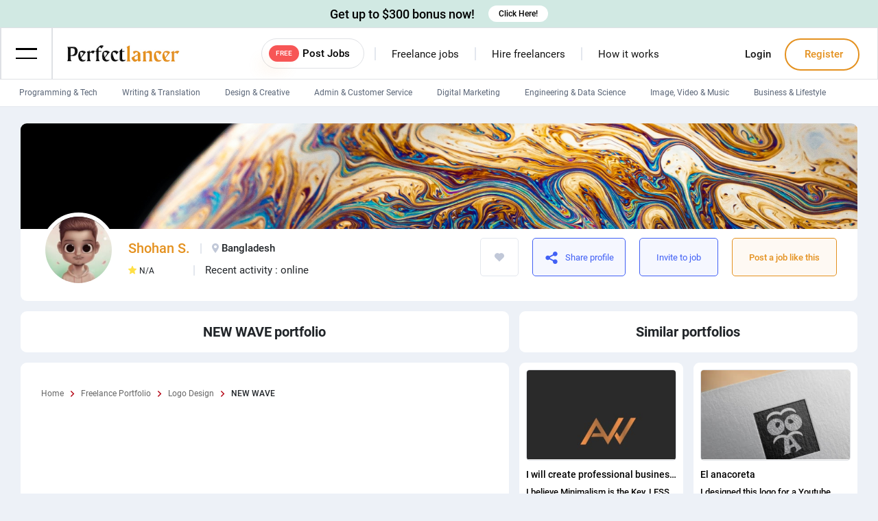

--- FILE ---
content_type: text/html; charset=utf-8
request_url: https://www.perfectlancer.com/portfolio/new-wave-0934r182wno6
body_size: 37330
content:
<!DOCTYPE html><html lang="en" dir="ltr"><head prefix="og: http://ogp.me/ns#">
    <meta charset="utf-8">
    <title>NEW WAVE portfolio</title>
    <base href="/">
    <meta name="viewport" content="width=device-width, initial-scale=1, maximum-scale=1, user-scalable=no, shrink-to-fit=no">
    <link rel="icon" type="image/x-icon" href="https://cdn.perfectlancer.com/images/favicon.png">
    <link rel="alternate" hreflang="en" href="https://www.perfectlancer.com/">
    <link rel="preload" href="https://cdn.perfectlancer.com/assets/fonts/Roboto/Roboto-Regular.woff2" as="font" crossorigin="">
    <link rel="preload" href="https://cdn.perfectlancer.com/assets/fonts/Roboto/Roboto-Medium.woff2" as="font" crossorigin="">
    <link rel="preload" href="https://cdn.perfectlancer.com/assets/fonts/Roboto/Roboto-Bold.woff2" as="font" crossorigin="">
    <link rel="preload" href="https://cdn.perfectlancer.com/assets/fonts/Maragsa/Maragsa-Display.woff" as="font" crossorigin="">
    <link rel="preload" href="https://cdn.perfectlancer.com/assets/icons/icomoon/fonts/icomoon.ttf?ih50e0" as="font" crossorigin="">
    <meta name="ahrefs-site-verification" content="669a75d969a3c4868722d38b84acfd4f0aad38914427cbcd59d41baf6ea81688">
    <script>var PAYMENT_KEY;</script>
    <!-- <script async src="https://pagead2.googlesyndication.com/pagead/js/adsbygoogle.js?client=ca-pub-1628648568612252"
     crossorigin="anonymous"></script> -->
<style>:root{--blue:#007bff;--indigo:#6610f2;--purple:#6f42c1;--pink:#e83e8c;--red:#dc3545;--orange:#fd7e14;--yellow:#ffc107;--green:#28a745;--teal:#20c997;--cyan:#17a2b8;--white:#fff;--gray:#6c757d;--gray-dark:#343a40;--primary:#007bff;--secondary:#6c757d;--success:#28a745;--info:#17a2b8;--warning:#ffc107;--danger:#dc3545;--light:#f8f9fa;--dark:#343a40;--breakpoint-xs:0;--breakpoint-sm:576px;--breakpoint-md:768px;--breakpoint-lg:992px;--breakpoint-xl:1200px;--font-family-sans-serif:-apple-system,BlinkMacSystemFont,"Segoe UI",Roboto,"Helvetica Neue",Arial,"Noto Sans","Liberation Sans",sans-serif,"Apple Color Emoji","Segoe UI Emoji","Segoe UI Symbol","Noto Color Emoji";--font-family-monospace:SFMono-Regular,Menlo,Monaco,Consolas,"Liberation Mono","Courier New",monospace}*,:after,:before{box-sizing:border-box}html{font-family:sans-serif;line-height:1.15;-webkit-text-size-adjust:100%;-webkit-tap-highlight-color:transparent}body{margin:0;font-family:-apple-system,BlinkMacSystemFont,Segoe UI,Roboto,Helvetica Neue,Arial,Noto Sans,Liberation Sans,sans-serif,Apple Color Emoji,Segoe UI Emoji,Segoe UI Symbol,Noto Color Emoji;font-size:1rem;font-weight:400;line-height:1.5;color:#212529;background-color:#fff}@media print{*,:after,:before{text-shadow:none!important;box-shadow:none!important}@page{size:a3}body{min-width:992px!important}}@font-face{font-family:inter;font-display:swap;font-style:medium;font-weight:600;src:url(https://cdn.perfectlancer.com/assets/fonts/Roboto/Roboto-Medium.woff2)}@font-face{font-family:inter;font-display:swap;font-style:medium;font-weight:400;src:url(https://cdn.perfectlancer.com/assets/fonts/Roboto/Roboto-Regular.woff2)}@font-face{font-family:inter;font-display:swap;font-style:medium;font-weight:500;src:url(https://cdn.perfectlancer.com/assets/fonts/Roboto/Roboto-Medium.woff2)}@font-face{font-family:inter;font-display:swap;font-style:bold;font-weight:700;src:url(https://cdn.perfectlancer.com/assets/fonts/Roboto/Roboto-Bold.woff2)}:root{font-size:16px;--acacac-color:#acacac;--light-background-color:#2dd6b80d;--second-primary-color:#e4911f;--second-primary-1-color:#ffe047;--primary-color:#4160f5;--primary-1-color:#4c69f6;--primary-2-color:#5873f8;--primary-3-color:#6b83fd;--primary-4-color:#93a5ff;--secondary-color:#42b549;--secondary-1-color:#3de8ca;--secondary-2-color:#4bf6d8;--secondary-3-color:#6efce3;--secondary-4-color:#98ffed;--secondary-5-color:#4fcf75;--tertiary-color:#ff4757;--tertiary-1-color:#e83948;--tertiary-2-color:#ff5665;--tertiary-3-color:#ff7682;--tertiary-4-color:#ff8f98;--pink-ff5-color:#ff585d;--pink-f0-color:#f0495c;--pink-f5-color:#f54141;--pink-ef-color:#ef5662;--background-pink-light:#92141808;--black-29-color:#292929;--black-2b-color:#2b2b2b;--black-88-color:#888;--black-4c-color:#4c4c4d;--black-75-color:#757575;--blue-fade-color:#4160f533;--pink-fade-color:#ff294933;--brown-b0-color:#b08056;--brown-ac-color:#ac7851;--icon-color:var(--black-88-color);--light-background-brown:#ac78510d;--gray-f1-color:#f1f3f8;--gray-c1-color:#c1c8d8;--gray-92-color:#929292;--gray-76-color:#767d8c;--icon-light-color:var(--gray-c1-color);--gray-85-color:#858585;--gray-ef-color:#eff1f3;--white-f8-color:#f8f8fc;--gray-2f-color:#2f3031;--background-color:#f8f8fc;--body-color:#edf1f7;--gray-e3-color:#e3e7ee;--gray-14-color:#141414;--border-color:var(--gray-e3-color);--background-fa-color:#fff;--background-light:#fafafa;--gray-e1-color:#e1e1ea;--workample-card-height:227.95px;--minus-worksample-card-height:-227.95px;--font-size-5:0.3125rem;--font-size-6:0.375rem;--font-size-7:0.4375rem;--font-size-8:0.5rem;--font-size-10:0.625rem;--font-size-11:0.6875rem;--font-size-12:0.75rem;--font-size-12-8:0.8rem;--font-size-13:0.8125rem;--font-size-14:0.875rem;--font-size-15:0.9375rem;--font-size-16:1rem;--font-size-17:1.0625rem;--font-size-18:1.125rem;--font-size-19:1.1875rem;--font-size-20:1.25rem;--font-size-21:1.3125rem;--font-size-22:1.375rem;--font-size-23:1.4375rem;--font-size-24:1.5rem;--font-size-25:1.5625rem;--font-size-26:1.625rem;--font-size-27:1.6875rem;--font-size-28:1.75rem;--font-size-30:1.875rem;--font-size-31:1.9375rem;--font-size-32:2rem;--font-size-33:2.0625rem;--font-size-34:2.125rem;--font-size-35:2.1875rem;--font-size-38:2.375rem;--font-size-40:2.5rem;--font-size-45:2.8125rem;--font-size-50:3.125rem;--font-size-55:3.4375rem;--font-size-59:3.6875rem;--font-size-60:3.75rem;--font-size-70:4.375rem;--font-size-completed:15.625rem;--sidenav-sm-width:76px;--sidenav-lg-width:260px;--header-breakpoint:859px;--mobile-width:859px;--widget-left:15px;--widget-right:0px;--widget-display:block;--widget-opacity:1}body{background-color:var(--body-color)!important;font-size:16px;text-align:left}body{font-display:swap;font-family:inter}.loader{position:relative;width:80px;z-index:100000000000!important}</style><style>:root{--blue:#007bff;--indigo:#6610f2;--purple:#6f42c1;--pink:#e83e8c;--red:#dc3545;--orange:#fd7e14;--yellow:#ffc107;--green:#28a745;--teal:#20c997;--cyan:#17a2b8;--white:#fff;--gray:#6c757d;--gray-dark:#343a40;--primary:#007bff;--secondary:#6c757d;--success:#28a745;--info:#17a2b8;--warning:#ffc107;--danger:#dc3545;--light:#f8f9fa;--dark:#343a40;--breakpoint-xs:0;--breakpoint-sm:576px;--breakpoint-md:768px;--breakpoint-lg:992px;--breakpoint-xl:1200px;--font-family-sans-serif:-apple-system,BlinkMacSystemFont,"Segoe UI",Roboto,"Helvetica Neue",Arial,"Noto Sans","Liberation Sans",sans-serif,"Apple Color Emoji","Segoe UI Emoji","Segoe UI Symbol","Noto Color Emoji";--font-family-monospace:SFMono-Regular,Menlo,Monaco,Consolas,"Liberation Mono","Courier New",monospace}*,:after,:before{box-sizing:border-box}html{font-family:sans-serif;line-height:1.15;-webkit-text-size-adjust:100%;-webkit-tap-highlight-color:transparent}body{margin:0;font-family:-apple-system,BlinkMacSystemFont,Segoe UI,Roboto,Helvetica Neue,Arial,Noto Sans,Liberation Sans,sans-serif,Apple Color Emoji,Segoe UI Emoji,Segoe UI Symbol,Noto Color Emoji;font-size:1rem;font-weight:400;line-height:1.5;color:#212529;background-color:#fff}[tabindex="-1"]:focus:not(:focus-visible){outline:0!important}hr{box-sizing:initial;height:0;overflow:visible}h1{margin-top:0;margin-bottom:.5rem}p{margin-top:0;margin-bottom:1rem}a{color:#007bff;text-decoration:none;background-color:initial}a:hover{color:#0056b3;text-decoration:underline}img{border-style:none}img,svg{vertical-align:middle}svg{overflow:hidden}button{border-radius:0}button:focus:not(:focus-visible){outline:0}button,select,textarea{margin:0;font-family:inherit;font-size:inherit;line-height:inherit}button{overflow:visible}button,select{text-transform:none}select{word-wrap:normal}[type=button],button{-webkit-appearance:button}[type=button]:not(:disabled),button:not(:disabled){cursor:pointer}[type=button]::-moz-focus-inner,button::-moz-focus-inner{padding:0;border-style:none}textarea{overflow:auto;resize:vertical}h1{margin-bottom:.5rem;font-weight:500;line-height:1.2}h1{font-size:2.5rem}hr{margin-top:1rem;margin-bottom:1rem;border:0;border-top:1px solid #0000001a}.small{font-size:.875em;font-weight:400}.container{width:100%;padding-right:15px;padding-left:15px;margin-right:auto;margin-left:auto}@media (min-width:576px){.container{max-width:540px}}@media (min-width:768px){.container{max-width:720px}}@media (min-width:992px){.container{max-width:960px}}@media (min-width:1200px){.container{max-width:1140px}}.row{display:flex;flex-wrap:wrap;margin-right:-15px;margin-left:-15px}.col-12,.col-4,.col-8,.col-lg-3,.col-lg-6,.col-md-12,.col-md-5,.col-md-6,.col-md-7,.col-sm-12{position:relative;width:100%;padding-right:15px;padding-left:15px}.col-4{flex:0 0 33.333333%;max-width:33.333333%}.col-8{flex:0 0 66.666667%;max-width:66.666667%}.col-12{flex:0 0 100%;max-width:100%}@media (min-width:576px){.col-sm-12{flex:0 0 100%;max-width:100%}}@media (min-width:768px){.col-md-5{flex:0 0 41.666667%;max-width:41.666667%}.col-md-6{flex:0 0 50%;max-width:50%}.col-md-7{flex:0 0 58.333333%;max-width:58.333333%}.col-md-12{flex:0 0 100%;max-width:100%}}@media (min-width:992px){.col-lg-3{flex:0 0 25%;max-width:25%}.col-lg-6{flex:0 0 50%;max-width:50%}}.form-control{display:block;width:100%;height:calc(1.5em + .75rem + 2px);padding:.375rem .75rem;font-size:1rem;font-weight:400;line-height:1.5;color:#495057;background-color:#fff;background-clip:padding-box;border:1px solid #ced4da;border-radius:.25rem;transition:border-color .15s ease-in-out,box-shadow .15s ease-in-out}@media (prefers-reduced-motion:reduce){.form-control{transition:none}}.form-control::-ms-expand{background-color:initial;border:0}.form-control:focus{color:#495057;background-color:#fff;border-color:#80bdff;outline:0;box-shadow:0 0 0 .2rem #007bff40}.form-control::placeholder{color:#6c757d;opacity:1}.form-control:disabled{background-color:#e9ecef;opacity:1}select.form-control:-moz-focusring{color:#0000;text-shadow:0 0 0 #495057}select.form-control:focus::-ms-value{color:#495057;background-color:#fff}.fade{transition:opacity .15s linear}@media (prefers-reduced-motion:reduce){.fade{transition:none}}.fade:not(.show){opacity:0}.dropdown{position:relative}.card{position:relative;display:flex;flex-direction:column;min-width:0;word-wrap:break-word;background-color:#fff;background-clip:initial;border:1px solid rgba(0,0,0,.125);border-radius:.25rem}.progress-bar{display:flex;overflow:hidden}.progress-bar{flex-direction:column;justify-content:center;color:#fff;text-align:center;white-space:nowrap;background-color:#007bff;transition:width .6s ease}@media (prefers-reduced-motion:reduce){.progress-bar{transition:none}}.close{float:right;font-size:1.5rem;font-weight:700;line-height:1;color:#000;text-shadow:0 1px 0 #fff;opacity:.5}.close:hover{color:#000;text-decoration:none}.close:not(:disabled):not(.disabled):focus,.close:not(:disabled):not(.disabled):hover{opacity:.75}button.close{padding:0;background-color:initial;border:0}.modal{position:fixed;top:0;left:0;z-index:1050;display:none;width:100%;height:100%;overflow:hidden;outline:0}.modal-dialog{position:relative;width:auto;margin:.5rem;pointer-events:none}.modal.fade .modal-dialog{transition:transform .3s ease-out;transform:translateY(-50px)}@media (prefers-reduced-motion:reduce){.modal.fade .modal-dialog{transition:none}}.modal-dialog-centered{display:flex;align-items:center;min-height:calc(100% - 1rem)}.modal-dialog-centered:before{display:block;height:calc(100vh - 1rem);height:min-content;content:""}.modal-content{position:relative;display:flex;flex-direction:column;width:100%;pointer-events:auto;background-color:#fff;background-clip:padding-box;border:1px solid #0003;border-radius:.3rem;outline:0}.modal-title{margin-bottom:0;line-height:1.5}.modal-body{position:relative;flex:1 1 auto;padding:1rem}@media (min-width:576px){.modal-dialog{max-width:500px;margin:1.75rem auto}.modal-dialog-centered{min-height:calc(100% - 3.5rem)}.modal-dialog-centered:before{height:calc(100vh - 3.5rem);height:min-content}}@media (min-width:992px){.modal-lg{max-width:800px}}.bg-white{background-color:#fff!important}.rounded-circle{border-radius:50%!important}.d-none{display:none!important}.d-inline-block{display:inline-block!important}.d-block{display:block!important}.d-flex{display:flex!important}.d-inline-flex{display:inline-flex!important}@media (min-width:576px){.d-sm-none{display:none!important}.d-sm-block{display:block!important}}@media (min-width:768px){.d-md-block{display:block!important}}@media (min-width:992px){.d-lg-block{display:block!important}}.flex-row{flex-direction:row!important}.flex-column{flex-direction:column!important}.flex-row-reverse{flex-direction:row-reverse!important}.flex-wrap{flex-wrap:wrap!important}.flex-wrap-reverse{flex-wrap:wrap-reverse!important}.justify-content-start{justify-content:flex-start!important}.justify-content-end{justify-content:flex-end!important}.justify-content-center{justify-content:center!important}.justify-content-between{justify-content:space-between!important}.align-items-start{align-items:flex-start!important}.align-items-center{align-items:center!important}@media (min-width:992px){.justify-content-lg-center{justify-content:center!important}}.overflow-auto{overflow:auto!important}.overflow-hidden{overflow:hidden!important}.position-relative{position:relative!important}.position-absolute{position:absolute!important}.position-fixed{position:fixed!important}.fixed-top{top:0}.fixed-bottom,.fixed-top{position:fixed;right:0;left:0;z-index:1030}.fixed-bottom{bottom:0}.w-100{width:100%!important}.h-50{height:50%!important}.h-100{height:100%!important}.m-0{margin:0!important}.mt-0,.my-0{margin-top:0!important}.mr-0,.mx-0{margin-right:0!important}.mb-0,.my-0{margin-bottom:0!important}.ml-0,.mx-0{margin-left:0!important}.m-1{margin:.25rem!important}.mt-1{margin-top:.25rem!important}.mr-1{margin-right:.25rem!important}.ml-1{margin-left:.25rem!important}.mt-2{margin-top:.5rem!important}.mr-2,.mx-2{margin-right:.5rem!important}.mb-2{margin-bottom:.5rem!important}.ml-2,.mx-2{margin-left:.5rem!important}.mt-3{margin-top:1rem!important}.mb-3{margin-bottom:1rem!important}.mt-4{margin-top:1.5rem!important}.mr-4{margin-right:1.5rem!important}.p-0{padding:0!important}.pt-0{padding-top:0!important}.pr-0,.px-0{padding-right:0!important}.pl-0,.px-0{padding-left:0!important}.pt-1{padding-top:.25rem!important}.px-1{padding-right:.25rem!important}.pl-1,.px-1{padding-left:.25rem!important}.p-2{padding:.5rem!important}.pt-2,.py-2{padding-top:.5rem!important}.pr-2,.px-2{padding-right:.5rem!important}.py-2{padding-bottom:.5rem!important}.pl-2,.px-2{padding-left:.5rem!important}.pt-3,.py-3{padding-top:1rem!important}.px-3{padding-right:1rem!important}.py-3{padding-bottom:1rem!important}.px-3{padding-left:1rem!important}.px-4{padding-right:1.5rem!important}.pl-4,.px-4{padding-left:1.5rem!important}.m-auto{margin:auto!important}.mr-auto,.mx-auto{margin-right:auto!important}.ml-auto,.mx-auto{margin-left:auto!important}@media (min-width:576px){.m-sm-2{margin:.5rem!important}.mr-sm-2{margin-right:.5rem!important}}@media (min-width:992px){.pt-lg-4{padding-top:1.5rem!important}}.text-justify{text-align:justify!important}.text-nowrap{white-space:nowrap!important}.text-left{text-align:left!important}.text-right{text-align:right!important}.text-center{text-align:center!important}.font-weight-bold{font-weight:700!important}.text-white{color:#fff!important}.text-decoration-none{text-decoration:none!important}@media print{*,:after,:before{text-shadow:none!important;box-shadow:none!important}a:not(.btn){text-decoration:underline}img{page-break-inside:avoid}p{orphans:3;widows:3}@page{size:a3}.container,body{min-width:992px!important}}@font-face{font-family:inter;font-display:swap;font-style:medium;font-weight:600;src:url(https://cdn.perfectlancer.com/assets/fonts/Roboto/Roboto-Medium.woff2)}@font-face{font-family:inter;font-display:swap;font-style:medium;font-weight:400;src:url(https://cdn.perfectlancer.com/assets/fonts/Roboto/Roboto-Regular.woff2)}@font-face{font-family:inter;font-display:swap;font-style:medium;font-weight:500;src:url(https://cdn.perfectlancer.com/assets/fonts/Roboto/Roboto-Medium.woff2)}@font-face{font-family:inter;font-display:swap;font-style:bold;font-weight:700;src:url(https://cdn.perfectlancer.com/assets/fonts/Roboto/Roboto-Bold.woff2)}@font-face{font-family:icomoon;src:url(https://cdn.perfectlancer.com/assets/icons/icomoon/fonts/icomoon.eot?ih50e0);src:url(https://cdn.perfectlancer.com/assets/icons/icomoon/fonts/icomoon.eot?ih50e0#iefix) format("embedded-opentype"),url(https://cdn.perfectlancer.com/assets/icons/icomoon/fonts/icomoon.ttf?ih50e0) format("truetype"),url(https://cdn.perfectlancer.com/assets/icons/icomoon/fonts/icomoon.woff?ih50e0) format("woff"),url(https://cdn.perfectlancer.com/assets/icons/icomoon/fonts/icomoon.svg?ih50e0#icomoon) format("svg");font-weight:400;font-style:normal;font-display:block}[class*=" icon-"],[class^=icon-]{font-family:icomoon!important;speak:never;font-style:normal;font-weight:400;font-variant:normal;text-transform:none;line-height:1;-webkit-font-smoothing:antialiased;-moz-osx-font-smoothing:grayscale}.icon-pl-point .path1:before{content:"\eadd";color:#feda2c}.icon-pl-point .path2:before{content:"\eade";margin-left:-1em;color:#feda2c}.icon-pl-point .path3:before{content:"\eadf";margin-left:-1em;color:#fcaa17}.icon-gift .path1:before{content:"\ead5";color:#ffb9ce}.icon-gift .path2:before{content:"\ead6";margin-left:-1em;color:#ffb9ce}.icon-gift .path3:before{content:"\ead7";margin-left:-1em;color:#fc8aab}.icon-gift .path4:before{content:"\ead8";margin-left:-1em;color:#fc8aab}.icon-gift .path5:before{content:"\ead9";margin-left:-1em;color:#fd0f54}.icon-gift .path6:before{content:"\eada";margin-left:-1em;color:#fd0f54}.icon-gift .path7:before{content:"\eadb";margin-left:-1em;color:#00000026}.icon-gift .path8:before{content:"\eadc";margin-left:-1em;color:#e07091}.icon-arrow-left-line:before{content:"\e992";color:#b40313}.icon-twitter:before{content:"\e97b"}.icon-facebook:before{content:"\e97c"}.icon-youtube:before{content:"\e97d"}.icon-wallet:before{content:"\e975";color:#4160f5}.icon-play:before{content:"\e977";color:#ffb147}.icon-share:before{content:"\e91e";color:#c3cad9}.icon-message-o:before{content:"\e93e";color:#4c4c4d}.icon-notification-o:before{content:"\e941";color:#4c4c4d}.icon-home-o:before{content:"\e942";color:#4c4c4d}.icon-search-mobile:before{content:"\e943";color:#4c4c4d}.icon-plan:before{content:"\e946";color:#c5c5d4}.icon-guide:before{content:"\e947";color:#c5c5d4}.icon-worksample:before{content:"\e948";color:#c5c5d4}.icon-freelancer:before{content:"\e949";color:#c5c5d4}.icon-service:before{content:"\e94a";color:#c5c5d4}.icon-login:before{content:"\e94b";color:#c5c5d4}.icon-register:before{content:"\e94c";color:#c5c5d4}.icon-exit:before{content:"\e951";color:#ff4757}.icon-project:before{content:"\e957";color:#c5c5d4}.icon-home:before{content:"\e959";color:#4160f5}.icon-heart:before{content:"\e933";color:#4285f4}.icon-toggle:before{content:"\e92d";color:#757575}.icon-plus:before{content:"\e923";color:#42b549}.icon-copy:before{content:"\e929";color:#929292}.icon-location:before{content:"\e913";color:#c1c8d8}.icon-left-arrow:before{content:"\e914";color:#4160f5}.icon-star:before{content:"\e915";color:#cdcddb}.icon-instagram:before{content:"\e917";color:#b4b4b4}.icon-telegram:before{content:"\e919";color:#b4b4b4}.icon-linkedin:before{content:"\e91a";color:#b4b4b4}:root{font-size:16px;--acacac-color:#acacac;--light-background-color:#2dd6b80d;--second-primary-color:#e4911f;--second-primary-1-color:#ffe047;--primary-color:#4160f5;--primary-1-color:#4c69f6;--primary-2-color:#5873f8;--primary-3-color:#6b83fd;--primary-4-color:#93a5ff;--secondary-color:#42b549;--secondary-1-color:#3de8ca;--secondary-2-color:#4bf6d8;--secondary-3-color:#6efce3;--secondary-4-color:#98ffed;--secondary-5-color:#4fcf75;--tertiary-color:#ff4757;--tertiary-1-color:#e83948;--tertiary-2-color:#ff5665;--tertiary-3-color:#ff7682;--tertiary-4-color:#ff8f98;--pink-ff5-color:#ff585d;--pink-f0-color:#f0495c;--pink-f5-color:#f54141;--pink-ef-color:#ef5662;--background-pink-light:#92141808;--black-29-color:#292929;--black-2b-color:#2b2b2b;--black-88-color:#888;--black-4c-color:#4c4c4d;--black-75-color:#757575;--blue-fade-color:#4160f533;--pink-fade-color:#ff294933;--brown-b0-color:#b08056;--brown-ac-color:#ac7851;--icon-color:var(--black-88-color);--light-background-brown:#ac78510d;--gray-f1-color:#f1f3f8;--gray-c1-color:#c1c8d8;--gray-92-color:#929292;--gray-76-color:#767d8c;--icon-light-color:var(--gray-c1-color);--gray-85-color:#858585;--gray-ef-color:#eff1f3;--white-f8-color:#f8f8fc;--gray-2f-color:#2f3031;--background-color:#f8f8fc;--body-color:#edf1f7;--gray-e3-color:#e3e7ee;--gray-14-color:#141414;--border-color:var(--gray-e3-color);--background-fa-color:#fff;--background-light:#fafafa;--gray-e1-color:#e1e1ea;--workample-card-height:227.95px;--minus-worksample-card-height:-227.95px;--font-size-5:0.3125rem;--font-size-6:0.375rem;--font-size-7:0.4375rem;--font-size-8:0.5rem;--font-size-10:0.625rem;--font-size-11:0.6875rem;--font-size-12:0.75rem;--font-size-12-8:0.8rem;--font-size-13:0.8125rem;--font-size-14:0.875rem;--font-size-15:0.9375rem;--font-size-16:1rem;--font-size-17:1.0625rem;--font-size-18:1.125rem;--font-size-19:1.1875rem;--font-size-20:1.25rem;--font-size-21:1.3125rem;--font-size-22:1.375rem;--font-size-23:1.4375rem;--font-size-24:1.5rem;--font-size-25:1.5625rem;--font-size-26:1.625rem;--font-size-27:1.6875rem;--font-size-28:1.75rem;--font-size-30:1.875rem;--font-size-31:1.9375rem;--font-size-32:2rem;--font-size-33:2.0625rem;--font-size-34:2.125rem;--font-size-35:2.1875rem;--font-size-38:2.375rem;--font-size-40:2.5rem;--font-size-45:2.8125rem;--font-size-50:3.125rem;--font-size-55:3.4375rem;--font-size-59:3.6875rem;--font-size-60:3.75rem;--font-size-70:4.375rem;--font-size-completed:15.625rem;--sidenav-sm-width:76px;--sidenav-lg-width:260px;--header-breakpoint:859px;--mobile-width:859px;--widget-left:15px;--widget-right:0px;--widget-display:block;--widget-opacity:1}.icon-grey:before{color:grey!important}.py-5px{padding-top:5px!important;padding-bottom:5px!important}.bg-white-not-important{background-color:#fff}.bg-f8-color{background-color:var(--white-f8-color)!important}.icon-heart:before{color:var(--tertiary-color)!important}.f-inter{font-family:inter}body{background-color:var(--body-color)!important;font-size:16px;text-align:left}body{font-display:swap;font-family:inter}button:focus,svg:focus{outline:none!important}.px-0{padding-left:0!important;padding-right:0!important}.pt-20{padding-top:20px}.py-10{padding-top:10px!important;padding-bottom:10px!important}.pl-15{padding-left:15px!important}.top-0{top:0!important}.top-130{top:130px!important}.w-40{width:40px}.w-45{width:45%}.w-35{width:35px!important}.h-35{height:35px!important}.right-0{right:0!important}.left-0{left:0!important}.left-30{left:30px!important}.container{max-width:1440px!important}.flex-1{flex:1}@media (max-width: 1100px){.container{padding-right:30px;padding-left:30px}}@media (max-width: 1440px){.container{padding-right:30px;padding-left:30px}}@media (max-width:859px){.container{padding-right:15px;padding-left:15px}.modal-body{position:relative;padding:20px;max-height:calc(100vh - 71.5px)!important;overflow-y:scroll}.d-860-block{display:block!important}}.r--25{right:-25px!important}.h-0{height:0!important}.h-69{height:69px!important}.w-56{width:56px!important}.h-56{height:56px!important}.ml-20{margin-left:20px!important}.ml-5px{margin-left:5px!important}.share-hover:hover{background-color:var(--gray-e3-color)}.share-hover{transition:.2s}.transition-0-4{transition:.4s!important}.p-10{padding:10px!important}.p-15{padding:15px!important}.p-30{padding:30px!important}.px-15{padding-left:15px!important;padding-right:15px!important}.pl-30{padding-left:30px!important}.modal{z-index:10000000000!important}.rotate-270{transform:rotate(270deg)}.rotate-180{transform:rotate(180deg)}.rotate-90{transform:rotate(90deg)}.border-none{border:none!important}.border-gray-e3{border:1px solid var(--gray-e3-color)}.w-25px{width:25px}.t-50-15{top:calc(50% - 15px)!important}.border-bottom-gray-e3{border-bottom:1px solid var(--gray-e3-color)!important}.color-gray-2f{color:var(--gray-2f-color)!important}.mr-20{margin-right:20px!important}.mr-25{margin-right:25px!important}.h-60{height:60px!important}.max-w-100{max-width:100%!important}.h-154{height:154px!important}.pointer{cursor:pointer}.rtl{direction:rtl}.ltr{direction:ltr}.h-100vh{height:calc(100vh - calc(100vh - 100%))}.w-97{width:97px!important}.h-97{height:97px}.min-h-300{min-height:300px!important}.h-50{height:50px!important}.icon-white:before{color:#fff}.w-60{width:60px!important}.pr-30{padding-right:30px!important}.bg-primary-color{background-color:var(--primary-color)!important}.bg-secondary-color{background-color:var(--secondary-color)!important}.bg-pink-ef{background-color:var(--pink-ef-color)!important}.hover-black:hover{color:#000!important}.mt--10{margin-top:-10px!important}.bg-white{background:#fff}.w-0{width:0!important}.clickable{cursor:pointer}.mr-10{margin-right:10px!important}.lh-30{line-height:30px!important}.lh-27{line-height:27px}.mx-20{margin-right:20px!important;margin-left:20px!important}.mx-15{margin-left:15px!important;margin-right:15px!important}.b-500{font-weight:500!important}.b-600{font-weight:600!important}.b-900{font-weight:700!important}.color-gray-92{color:var(--gray-92-color)}.color-black-88{color:var(--black-88-color)!important}.color-black-75{color:var(--black-75-color)}.color-primary{color:var(--primary-color)!important}.color-second-primary{color:var(--second-primary-color)!important}.icon-gray-c1-color:before{color:var(--gray-c1-color)!important}.z-1{z-index:1!important}.fs-19{font-size:var(--font-size-19)!important}.fs-6{font-size:var(--font-size-6)!important}.fs-8{font-size:var(--font-size-8)!important}.fs-12{font-size:var(--font-size-12)!important}.fs-13{font-size:var(--font-size-13)!important}.fs-14{font-size:var(--font-size-14)!important}.fs-15{font-size:var(--font-size-15)!important}.fs-17{font-size:var(--font-size-17)!important}.fs-22{font-size:var(--font-size-22)!important}.fs-23{font-size:var(--font-size-23)!important}.fit-cover{object-fit:cover}.fit-down{object-fit:scale-down}.fit-center{object-position:center}.align-self-center{align-self:center!important}.px-10{padding-left:10px!important;padding-right:10px!important}.color-black{color:#000!important}.color-secondary{color:var(--secondary-color)}.color-white{color:#fff!important}.pl-157{padding-left:157px!important}.bg-transparent{background-color:initial!important}.ml--4{margin-left:-4px!important}.br-5{border-radius:5px!important}.br-r-5{border-top-right-radius:5px!important;border-bottom-right-radius:5px!important}.br-r-20{border-top-right-radius:20px!important;border-bottom-right-radius:20px!important}.br-l-5{border-top-left-radius:5px!important;border-bottom-left-radius:5px!important}.br-9{border-radius:9px!important}.br-90{border-radius:90px!important}.br-t-9{border-top-left-radius:9px!important;border-top-right-radius:9px!important}.br-b-9{border-bottom-right-radius:9px!important}.br-b-9{border-bottom-left-radius:9px!important}.mt-40{margin-top:40px!important}.mt-50{margin-top:50px!important}.mt-25{margin-top:25px!important}.fs-10{font-size:var(--font-size-10)!important}.fs-18{font-size:var(--font-size-18)!important}.fs-20{font-size:var(--font-size-20)!important}.fs-24{font-size:var(--font-size-24)!important}.fs-30{font-size:var(--font-size-30)!important}.fs-40{font-size:var(--font-size-40)!important}.pb-30{padding-bottom:30px!important}.z-2{z-index:2}.r-10{right:10px!important}.l-0{left:0}.color-gray-light{color:#595959}h1{font-size:var(--font-size-35)}h1{line-height:unset!important}.no-wrap{white-space:nowrap!important}.top-10{top:10px!important}.border-1-gray-c1-left-trans{border:1px solid var(--gray-c1-color)!important;border-left:1px solid #0000!important}.pr-20{padding-right:20px!important}.mt-10{margin-top:10px!important}.mb-10{margin-bottom:10px!important}.mb-15{margin-bottom:15px!important}.mb-20{margin-bottom:20px!important}.bg-default{background-color:var(--background-color)}.mt-15{margin-top:15px!important}.icon-primary:before{color:var(--primary-color)!important}.pl-20{padding-left:20px!important}.pt-20{padding-top:20px!important}.color-gray-light-1{color:#888!important}.mt-20{margin-top:20px!important}.ml-10{margin-left:10px!important}.pt-10{padding-top:10px!important}.pt-15{padding-top:15px!important}.border-1-dfe{border:1px solid #dfe1e5}.l-sidebar-sm{left:var(--sidenav-sm-width)!important}.h-65{height:65px!important}.justify-content-evenly{justify-content:space-evenly!important}.vertical-line{margin:auto;border-left:2px solid var(--border-color);height:15px;padding-right:0!important;padding-left:0!important}.ellipsis{white-space:nowrap;overflow:hidden;text-overflow:ellipsis}.h-30{height:30px!important}.text-black{color:var(--text-black-color)!important}.input-box{border:1px solid var(--border-color);background-color:var(--background-color)}.o-0{opacity:0!important}.o-03{opacity:.3}.input-box:focus{border-color:var(--blue-fade-color);outline:0;box-shadow:0 0 0 3px var(--blue-fade-color);background-color:#fff!important}textarea{resize:none!important}a:hover{text-decoration:none!important;color:unset}a{color:var(--second-primary-color);outline:none}.select-custom{-webkit-appearance:none}.mx--15{margin-left:-15px!important;margin-right:-15px!important}.scrollbar-custom::-webkit-scrollbar{width:6px;background-color:#f5f5f5}.scrollbar-custom::-webkit-scrollbar-thumb{border-radius:10px;box-shadow:inset 0 0 6px #0000001a;-webkit-box-shadow:inset 0 0 6px #0000001a;background-image:linear-gradient(120deg,#bbdefb 0,var(--primary-color) 100%)}.st-white{stroke:#fff}.st-black{stroke:#000}.st-2{stroke-width:2}.st-dasharr-110-110{stroke-dasharray:110,110}.blue-box{border:1px solid #4160f5;background-color:#4160f50d;transition:.2s}.blue-box:hover{background-color:var(--primary-color)!important;color:#fff!important}.green-box{border:1px solid #42b549;background-color:var(--light-background-color);transition:.2s}.green-box:hover{background-color:var(--secondary-color)!important;color:#fff!important}.orange-box{border:1px solid var(--second-primary-color);background-color:#e4911f0d!important;transition:.2s}.orange-box:hover{background-color:var(--second-primary-color)!important;color:#fff!important}.hoverable:after{display:block;content:"";border-bottom:2px solid #8c8990;transition:width .25s cubic-bezier(.22,.61,.36,1);width:0;will-change:width;transform-origin:0 50%;margin-top:-3px;margin-bottom:3px}.hoverable:hover:after{width:100%}.content-box{box-sizing:initial!important}.border-6-white{border:6px solid #fff!important}.my-15{margin-top:15px;margin-bottom:15px}textarea:focus{outline:none}textarea{border:none}.child-image-absolute-top-right>img{position:absolute!important;top:0!important;right:0!important}@media (max-width:767px){.d-767-none{display:none!important}}.scroll-x{overflow-x:scroll!important}.scroll-x::-webkit-scrollbar{display:none!important}.scroll-x{-ms-overflow-style:none!important;scrollbar-width:none!important}.r--25{right:-25px}.l--25{left:-25px}</style><link rel="stylesheet" href="styles.aff5da69c8fbae2d1043.css" media="print" onload="this.media='all'"><noscript><link rel="stylesheet" href="styles.aff5da69c8fbae2d1043.css"></noscript><style ng-transition="perfectlancer">@media (max-width:576px){
    .m-576-0[_ngcontent-sc71] {
        margin: 0 !important;
    }

    .w-576-100[_ngcontent-sc71] {
        width: 100%;
    }

    .pb-576-4[_ngcontent-sc71] {
        padding-bottom: 1.5rem !important;
    }
}

.max-w-800[_ngcontent-sc71] {
    max-width: 800px !important;
}

.p-30[_ngcontent-sc71] {
    padding: 30px !important;
}</style><style ng-transition="perfectlancer">.mobile-header[_ngcontent-sc58]{
    display: none;
}

.z-1032[_ngcontent-sc58] {
    z-index: 1032;
}

@media (max-width: 860px) {
    .mobile-header[_ngcontent-sc58] {
        display: flex;
    }

    .d-860-none[_ngcontent-sc58]{
        display: none !important;
    }
}

@media (max-width: 600px) {
    .fs-14-600[_ngcontent-sc58] {
        font-size: var(--font-size-14) !important;
    }

    .fs-16-600[_ngcontent-sc58] {
        font-size: var(--font-size-16) !important;
    }
}</style><style ng-transition="perfectlancer"></style><style ng-transition="perfectlancer">.t-105-85[_ngcontent-sc69]{
    top: 105px !important;
}

.l-26-23[_ngcontent-sc69]{
    left: 26px !important;
}

.close[_ngcontent-sc69]{
    font-size: var(--font-size-12-8) !important;
}

.icon-a3afb4[_ngcontent-sc69]::before{
    color: #a3afb4 !important;
}

.color-dark-grey[_ngcontent-sc69]{
    color:#2f3031 !important;
}

.bg-alert-error-light[_ngcontent-sc69]{
    background-color: rgba(255, 71, 87, 0.05);
}

.bg-alert-success-light[_ngcontent-sc69]{
    background-color: var(--light-background-color);
}

.bg-alert-warn-light[_ngcontent-sc69]{
    background-color: rgba(255, 177, 71, 0.05);
}

.mt-6[_ngcontent-sc69]{
    margin-top: 6px !important;
}

.mr-7[_ngcontent-sc69]{
    margin-right: 7px !important;
}

.o-1[_ngcontent-sc69]{
    opacity: 1 !important;
}

.w-70[_ngcontent-sc69]{
    width: 70px;
}

.mb-25[_ngcontent-sc69]{
    margin-bottom: 25px !important;
}

.min-h-70[_ngcontent-sc69]{
    min-height: 70px;
}

.pt-6[_ngcontent-sc69]{
    padding-top: 6px;
}

.pb-11[_ngcontent-sc69]{
    padding-bottom: 11px;
}

.pr-16[_ngcontent-sc69]{
    padding-right: 16px;
}

.pr-17[_ngcontent-sc69]{
    padding-right: 17px !important;
}

.pt-11[_ngcontent-sc69]{
    padding-top: 11px !important;
}

.pl-10-6[_ngcontent-sc69]{
    padding-left: 10.6px !important;
}

.min-w-349[_ngcontent-sc69]{
    min-width: 349px !important;
}

.z-1031000000[_ngcontent-sc69]{
    z-index: 103100000000 !important;
}

.bg-green-alert-color[_ngcontent-sc69]{
    background-color: #008f00 !important;
}

.bg-yellow-alert-color[_ngcontent-sc69]{
    background-color: var(--warning) !important
}

.text-shadow-none[_ngcontent-sc69]{
    text-shadow: none !important;
}

.toast-shadow[_ngcontent-sc69]{
    box-shadow: 0 9px 55px 0 rgba(0, 0, 0, 0.13);
}

.border-error[_ngcontent-sc69]{
    background-color:var(--tertiary-color) !important;
}

.pb-3px[_ngcontent-sc69]{
    padding-bottom: 3px !important;
}

.h-3[_ngcontent-sc69]{
    height: 3px !important;
}

.border-warn[_ngcontent-sc69]{
    background-color:#ffb147 !important;
}

.border-success[_ngcontent-sc69]{
    background-color:var(--secondary-color) !important;
}

@media (max-width: 400px) {
    .min-w-349[_ngcontent-sc69] {
        min-width: 280px !important;
        max-width: 280px !important;
    }
}

@media (max-width: 860px) {
    .t-105-85[_ngcontent-sc69] {
        top: 85px !important;
    }
    .l-26-23[_ngcontent-sc69]{
        left: 23px !important;
    }
}</style><meta name="description" content="freelance website and freelance platform for freelancers and employers. Perfectlancer is a freelance marketplace for outsourcing any work remotely"><meta property="og:title" content="Perfectlancer - Freelancing platform for professionals"><meta property="og:type" content="website"><meta property="og:url" content="https://www.perfectlancer.com//portfolio/new-wave-0934r182wno6"><meta property="og:image" content="https://cdn.perfectlancer.com/assets/images/logo-og.png"><meta property="og:image:type" content="image/png"><meta property="og:image:width" content="200"><meta property="og:image:height" content="200"><meta property="og:image:alt" content="https://www.perfectlancer.com/"><meta property="og:description" content="freelance website and freelance platform for freelancers and employers. Perfectlancer is a freelance marketplace for outsourcing any work remotely"><meta property="og:locale" content="en"><meta property="og:site_name" content="https://www.perfectlancer.com/"><meta property="twitter:site" content="@perfect_lancer"><meta property="twitter:title" content="Perfectlancer - Freelancing platform for professionals"><meta property="twitter:description" content="freelance website and freelance platform for freelancers and employers. Perfectlancer is a freelance marketplace for outsourcing any work remotely"><style ng-transition="perfectlancer">.scrollbar-none[_ngcontent-sc52]::-webkit-scrollbar {
    display: none !important;
}

.gradient-hide-right[_ngcontent-sc52] {
    background: rgb(255,255,255);
    background: linear-gradient(90deg, rgba(255,255,255,0) 0%, rgba(255,255,255,0.7) 35%, rgba(255,255,255,1) 70%, rgba(255,255,255,1) 100%);
}

.gradient-hide-left[_ngcontent-sc52] {
    background: rgb(255,255,255);
    background: linear-gradient(90deg, rgba(255,255,255,1) 0%, rgba(255,255,255,1) 30%, rgba(255,255,255,0.7) 65%, rgba(255,255,255,0) 100%);
}

.h-40[_ngcontent-sc52] {
    max-height: 40px;
}

.h-content[_ngcontent-sc52] {
    max-height: 80vh;
    height: -moz-fit-content !important;
    height: fit-content !important;
}

.max-h-0[_ngcontent-sc52] {
    max-height: 0;
}

.a-hover[_ngcontent-sc52]:hover {
    text-decoration: underline !important;  
}

.color-5b6678[_ngcontent-sc52] {
    color: #5b6678;
}

.px-18[_ngcontent-sc52] {
    padding-right: 18px !important;
    padding-left: 18px !important;
}

.border-hover[_ngcontent-sc52] {
    color: black;
    border-bottom: 2px solid black;
}

.border-bottom-transparent[_ngcontent-sc52] {
    border-bottom: 2px solid transparent;
}

.top-20[_ngcontent-sc52] {
    top: 20px;
}

.my-public-header[_ngcontent-sc52] {
    height: 76px;
    border: solid 1px #dfe1e5;
}

.free-badge[_ngcontent-sc52] {
    width: 44px;
    height: 24px;
    padding: 6px 7.8px 6px 8.2px;
    border-radius: 12px;
    box-shadow: -16px 17px 20px 0 rgba(240, 159, 77, 0.07);
    background-color: #f75656;
}

.py-16[_ngcontent-sc52] {
    padding-top: 16px !important;
    padding-bottom: 16px !important;
}

.min-w-146[_ngcontent-sc52] {
    min-width: 146px;
}

.h-44[_ngcontent-sc52] {
    height: 44px;
}

.w-100-92[_ngcontent-sc52]{
    width: calc(100% - 76px) !important;
}

.z-1032[_ngcontent-sc52]{
    z-index: 1032 !important;
}

.pr-25[_ngcontent-sc52]{
    padding-right: 25px !important;
}

@media (max-width:991px) {
    .l-sidebar-lg[_ngcontent-sc52] {
        left: 0 !important;
    }
    .ml-992-20[_ngcontent-sc52] {
        margin-left: 20px !important;
    }
    .mr-992-10[_ngcontent-sc52] {
        margin-right: 10px !important;
    }
    #register-btn[_ngcontent-sc52] {
        padding: 6px 7px 6px 6px !important;
    }
}

@media (max-width:1110px) {
    .d-1110-none[_ngcontent-sc52]{
        display: none !important;
    }
}

.color-grey-14[_ngcontent-sc52] {
    color: #141414;
}

.max-w-1370[_ngcontent-sc52] {
    max-width: 1370px !important;
}

.max-w-307[_ngcontent-sc52] {
    max-width: 307px !important;
}

.transition-3[_ngcontent-sc52]{
    transition: 0.3s all ease-in-out;
}

.transition-categories[_ngcontent-sc52] {
    transition: all 0.5s cubic-bezier(0.77,0.4,0.05,0.02);
}

.border-2-primary[_ngcontent-sc52]{
    border: 2px solid var(--primary-color);
}

.lh-12[_ngcontent-sc52] {
    line-height: 12px;
}

#register-btn[_ngcontent-sc52] {
    border: 2px var(--second-primary-color) solid;
    padding: 12px 22.5px 13px 22.5px;
}

.vertical-line[_ngcontent-sc52] {
    border: none;
    height: 19px;
    display: inline-block;
    margin: auto 30px !important;
    border-left: 2px solid var(--border-color);
    background-color: rgba(0,0,0,.3) !important;
}

.bg-logo[_ngcontent-sc52]{
    background-image: url('https://cdn.perfectlancer.com/assets/new-perfectlancer-logo.jpg');
    background-size: auto 100%;
    background-repeat: no-repeat;
}

.h-34[_ngcontent-sc52] {
    height: 34px !important;
}

.w-170[_ngcontent-sc52]{
    width: 170px;
}

.top-15[_ngcontent-sc52] {
    top: 15px !important;
}

.min-w-180[_ngcontent-sc52]{
    min-width: 180px !important;
}

.min-w-104[_ngcontent-sc52]{
    min-width: 104px !important;
}

.mr-10-ni[_ngcontent-sc52] {
    margin-right: 10px;
}

@media (max-width: 859px) {
    .d-860-none[_ngcontent-sc52] {
        display: none;
    }

    .my-public-header[_ngcontent-sc52] {
        display: none !important;
    }

    .l-sidebar-sm[_ngcontent-sc52] {
        left: 0 !important;
    }
}

@media (max-width: 1200px) {
    .d-1200[_ngcontent-sc52]{
        display: none !important;
    }
}

@media (max-width: 1300px) {
    .mx-1300-15[_ngcontent-sc52] {
        margin-right: 15px !important;
        margin-left: 15px !important;
    }
}

@media(min-width: 1440px) {
    .mr-1440-77[_ngcontent-sc52] {
        margin-right: min(calc(100vw - 1440px),77px) !important;
    }
}</style><style ng-transition="perfectlancer">.sidenav[_ngcontent-sc59] {
    direction: ltr;
    height: 100vh;
    width: var(--sidenav-sm-width);
    float: left;
    transition: width 0.5s cubic-bezier(0.77,0.2,0.05,1.0);
    top: 0;
    max-height: calc(100vh);
    overflow-y: auto;
    overflow-x: hidden;
    margin-top: -92px !important;
    will-change: width;
}

.max-h-100-40[_ngcontent-sc59] {
    max-height: calc(100vh - 40px) !important;
}

.h-76[_ngcontent-sc59] {
    height: 76px;
}

.z-1031[_ngcontent-sc59] {
    z-index: 1031;
}

.mt-7[_ngcontent-sc59] {
    margin-top: 7px;
}

.decoration-none[_ngcontent-sc59] {
    text-decoration: none;
}

.w-45px[_ngcontent-sc59] {
    width: 45px;
}

.h-45px[_ngcontent-sc59] {
    height: 45px;
}

.border-1-black-4c[_ngcontent-sc59]{
    border: 1px solid var(--black-4c-color) !important;
}

.bg-logo[_ngcontent-sc59]{
    background-image: url('https://cdn.perfectlancer.com/assets/new-perfectlancer-logo.jpg');
    background-size: 100% auto;
    background-position: center;
    background-repeat: no-repeat;
}

.h-34[_ngcontent-sc59] {
    height: 34px;
}

.h-40[_ngcontent-sc59]{
    height: 40px;
}

.w-170[_ngcontent-sc59]{
    width: 170px;
}

.transform-x-in[_ngcontent-sc59]{
    transition: transform 0.8s cubic-bezier(0.16,1,0.3,1);
    transform: translateX(0) !important;
}

.transform-x-out[_ngcontent-sc59]{
    transition: transform 0.4s cubic-bezier(0.16,1,0.3,1);
    transform: translateX(calc(-1*var(--sidenav-lg-width))) !important;
}

.mx-0[_ngcontent-sc59]{
    margin-left: 0px !important;
    margin-right: 0px !important;
}

.margin-transition[_ngcontent-sc59]{
    transition: margin 0.7s ease-in-out;
}

.icon-767d8c[_ngcontent-sc59]::before{
    color: #767d8c;
}

.color-767d8c[_ngcontent-sc59]{
    color: #767d8c;
}

.min-h-25[_ngcontent-sc59]{
    min-height: 25px !important;
}

.w-lg[_ngcontent-sc59]{
    width: var(--sidenav-lg-width) !important;
}

.z-1030[_ngcontent-sc59]{
    z-index: 1030;
}

.overlay[_ngcontent-sc59]{
    z-index: 10000200000;
    top: 0px !important;
    background-color: rgba(0, 0,0, 0, 4);
    max-height: calc(100vh);
    will-change: transform;
}

.mx-17[_ngcontent-sc59]{
    margin-left: 17px !important;
    margin-right: 17px !important;
}

.mr-19[_ngcontent-sc59]{
    margin-right: 19px !important;
}

.sidenav[_ngcontent-sc59]   a[_ngcontent-sc59] {
    text-decoration: none;
    font-size: var(--font-size-25);
    color: #818181;
    display: block;
    transition: 0.3s;
}

.pl-17[_ngcontent-sc59] {
    padding-left: 17px !important;
}

.closebtn[_ngcontent-sc59] {
    font-size: 36px !important;
    cursor: pointer;
}

.toggle-btn[_ngcontent-sc59] {
    width: 31px;
    height: 0px !important;
    border-bottom: solid 2.5px #000 !important;
    border: none;
    margin-top: 11px;
    margin-bottom: 11px;
}

.h-76[_ngcontent-sc59]{
    height: 76px;
}

.w-76[_ngcontent-sc59]{
    width: 76px;
}

.icon-plus[_ngcontent-sc59] {
    min-height: 19px !important;
    min-width: 19px !important;
}

.perfectlancer-header[_ngcontent-sc59] {
    font-size: 38px;
    font-weight: bold;
    font-stretch: normal;
    font-style: normal;
    line-height: 1.11;
    letter-spacing: normal;
    text-align: right;
    color: var(--blue-color);
}

@media screen and (max-height: 450px) {
    .sidenav[_ngcontent-sc59]   a[_ngcontent-sc59] {
        font-size: 18px;
    }
}

.sidebar-items[_ngcontent-sc59]   p[_ngcontent-sc59] {
    margin-left: 15px !important;
}

.icon[_ngcontent-sc59] {
    width: 19px;
    height: 19px;
}

.icon[_ngcontent-sc59]::before{
    color: white !important;
}

.h-100vh[_ngcontent-sc59]{
    height: calc(100vh - calc(100vh - 100%));
}

.w-20-5[_ngcontent-sc59] {
    width: 20.5px;
}

.border-right-none[_ngcontent-sc59] {
    border-right: none !important;
}

@media(max-width: 859px){
    .mobile-none[_ngcontent-sc59]{
        display: none !important;
    }

    .d-860-block[_ngcontent-sc59] {
        display: block !important;
    }
}

@media(min-width: 860px){
    .w-lg-76[_ngcontent-sc59] {
        width: 76px !important;
    }
}

.active-item[_ngcontent-sc59]{
    color: var(--primary-color) !important;
    font-weight: bold;
}

.active-item[_ngcontent-sc59]    > p[_ngcontent-sc59]{
    color: var(--primary-color) !important;
    font-weight: bold;
}

.hover-icon-primary-color[_ngcontent-sc59]:hover:before{
    color: var(--primary-color) !important;
}

.transition-3[_ngcontent-sc59]{
    transition: 0.3s all ease;
}

.rotate--45[_ngcontent-sc59]{
    transform: rotate(-45deg);
}

.mx-10[_ngcontent-sc59]{
    margin-left: 10px !important;
    margin-right: 10px !important;
}

.rotate-45[_ngcontent-sc59]{
    transform: rotate(45deg);
}

.mt--13-5[_ngcontent-sc59]{
    margin-top: -13.5px !important;
}

.h-100-105[_ngcontent-sc59]{
    min-height: calc(100% - 105px) !important;
}

.hover-inner-primary-color[_ngcontent-sc59]:hover    > p[_ngcontent-sc59]{
    color: var(--primary-color) !important;
}

.hover-inner-primary-color[_ngcontent-sc59]:hover    > i[_ngcontent-sc59]::before{
    color: var(--primary-color) !important;
}

.hover-primary-color[_ngcontent-sc59]:hover{
    color: var(--primary-color) !important;
}

.active-item[_ngcontent-sc59]    > i[_ngcontent-sc59]::before{
    color: var(--primary-color) !important;
    font-weight: 600 !important;
}</style><style ng-transition="perfectlancer">.icon[_ngcontent-sc64] {
    width: 19px !important;
    height: 19px !important;
}

.icon-b4[_ngcontent-sc64]::before {
    color: #b4b4b4;
}

.lh-2-27[_ngcontent-sc64] {
    line-height: 2.27 !important;
}

.ml--7[_ngcontent-sc64] {
    margin-left: -7px;
}

.w-255[_ngcontent-sc64] {
    width: 255px !important;
}

.ml--57[_ngcontent-sc64] {
    margin-left: -57px !important;
}

.pt-43[_ngcontent-sc64] {
    padding-top: 43px !important;
}

.px-100[_ngcontent-sc64] {
    padding-right: 100px !important;
    padding-left: 100px !important;
}

.proposal-color[_ngcontent-sc64] {
    color: #464646;
}

.w-59[_ngcontent-sc64] {
    width: 59px;
}

.w-178[_ngcontent-sc64] {
    width: 178px !important;
}

.w-94[_ngcontent-sc64] {
    width: 94px;
}

.w-289[_ngcontent-sc64] {
    width: 289px;
}

.w-75-10[_ngcontent-sc64] {
    width: calc(75% - 10px);
}

.max-h-103[_ngcontent-sc64] {
    max-height: 103px;
}

.pl-105[_ngcontent-sc64] {
    padding-left:105px;
}

.w-277-5[_ngcontent-sc64] {
    width: 277.5px;
}

.h-178-2[_ngcontent-sc64] {
    height: 178.2px;
}

.l-69[_ngcontent-sc64] {
    left: 69px;
}

.w-209[_ngcontent-sc64] {
    width: 209px;
}

.h-52[_ngcontent-sc64] {
    height: 52px;
}

.t-30[_ngcontent-sc64] {
    top: 30px;
}

.h-107[_ngcontent-sc64] {
    height: 107px;
}

.icon-hover-black[_ngcontent-sc64]:hover:before {
    color: black !important;
}

.bg-color-409b7b[_ngcontent-sc64] {
    background-color: #409b7b;
}

.br-r-26[_ngcontent-sc64] {
    border-top-right-radius: 26px;
    border-bottom-right-radius: 26px;
}

.border-4-52bd93[_ngcontent-sc64] {
    border: solid 4px #52bd93;
}

.icon[_ngcontent-sc64]:hover {
    fill: var(--primary-color);
    stroke: var(--primary-color);
}

.w-20[_ngcontent-sc64] {
    width: 20%;
}

.send-btn[_ngcontent-sc64] {
    box-shadow: 0 9px 27px 0 var(--blue-fade-color);
}

.mx--10[_ngcontent-sc64] {
    margin-right: -10px;
    margin-left:-10px;
}

@media (max-width: 860px) {
    .public-footer[_ngcontent-sc64] {
        display: none;
    }
}</style><style ng-transition="perfectlancer">.max-h-103[_ngcontent-sc66]{
    max-height: 103px;
}

.icon-b4[_ngcontent-sc66]::before{
    color: #b4b4b4;
}

@media (min-width : 860px) {
    .small[_ngcontent-sc66] {
        display: none;
    }
    .space[_ngcontent-sc66] {
        display: none;
    }
}

@media (max-width : 425px) {
    .mobile-justify-center[_ngcontent-sc66]{
        justify-content: center !important;
    }
    .d-mobile-none[_ngcontent-sc66]{
        display: none !important;
    }
    .flex-mobile-wrap[_ngcontent-sc66]{
        flex-wrap: wrap;
    }
    .flex-mobile-row[_ngcontent-sc66]{
        flex-direction: row !important;
    }
}

.h-53[_ngcontent-sc66] {
    height: 53px;
}

.pt-40[_ngcontent-sc66] {
    padding-top: 40px;
}

.pr-105[_ngcontent-sc66]{
    padding-right:105px;
}

.w-277-5[_ngcontent-sc66]{
    width: 277.5px;
}

.h-178-2[_ngcontent-sc66]{
    height: 178.2px;
    width: 289.167px;
}

.l-69[_ngcontent-sc66]{
    left: 69px;
}

.h-52[_ngcontent-sc66]{
    height: 52px;
}

.t-67[_ngcontent-sc66]{
    top: 67px;
}

.bg-color-409b7b[_ngcontent-sc66]{
    background-color: #409b7b;
}

.br-r-26[_ngcontent-sc66]{
    border-top-right-radius: 26px;
    border-bottom-right-radius: 26px;
}

.border-4-52bd93[_ngcontent-sc66]{
    border: solid 4px #52bd93;
}

.my-0[_ngcontent-sc66] {
    margin-top: 0 !important;
    margin-bottom: 0 !important;
}

.w-83[_ngcontent-sc66]{
    width: 83px;
}

.h-91[_ngcontent-sc66]{
    height: 91px;
}

.max-width-400[_ngcontent-sc66] {
    max-width: 400px;
}

.footer-dropdown[_ngcontent-sc66] {
    border: solid 1px var(--gray-e3-color);
}

.footer-dropdown-items[_ngcontent-sc66] {
    border-left: solid 1px #e3e7ee;
    border-right: solid 1px #e3e7ee;
}

.dropdown[_ngcontent-sc66] {
    transition: max-height 0.5s ease;
}

.right-20[_ngcontent-sc66] {
    right: 20px;
}

.w-209[_ngcontent-sc66]{
    width: 209px !important;
}

.rotate-90[_ngcontent-sc66] {
    transform: rotate(-90deg);
}

.icon-grey[_ngcontent-sc66]::before {
    color: #757575;
}

.mr-26[_ngcontent-sc66] {
    margin-right: 26px !important;
}

.h-63[_ngcontent-sc66] {
    height: 63px;
}

.email-input[_ngcontent-sc66] {
    background-color: #f6f7fb;
    width: calc(100% - 40px);
    border: none;
}

.submit-button[_ngcontent-sc66] {
    width: calc(100% - 40px);
    border: none;
    box-shadow: 0 9px 27px 0 rgba(65, 96, 245, 0.32);
}

.mt-33[_ngcontent-sc66] {
    margin-top: 33px;
}

.mt-17[_ngcontent-sc66] {
    margin-top: 17px;
}

.space[_ngcontent-sc66] {
    height: 34px;
}</style><style ng-transition="perfectlancer">.space[_ngcontent-sc67] {
    height: 70px !important;
}

.mobile-footer[_ngcontent-sc67] {
    border: solid 1px var(--gray-e3-color);
    height: 69px !important;
    z-index: 1029 !important;
}

.light-gray-color[_ngcontent-sc67] {
    color: var(--light-gray-color);
}

.mt-5px[_ngcontent-sc67]{
    margin-top: 5px;
}

.mt-7px[_ngcontent-sc67]{
    margin-top: 7px;
}

.mt-9px[_ngcontent-sc67]{
    margin-top: 9px;
}

.ml-2px[_ngcontent-sc67] {
    margin-left: 2px;
}

.w-51[_ngcontent-sc67]{
    width: 51px !important;
}

.w-24[_ngcontent-sc67]{
    width: 24px !important;
}

.h-24[_ngcontent-sc67]{
    height: 24px !important;
}

.border-1-black-4c[_ngcontent-sc67]{
    border: 1px solid var(--black-4c-color) !important;
}

.icon[_ngcontent-sc67]::before {
    color: var(--black-4c-color) !important;
}

.pointer-primary[_ngcontent-sc67] {
    cursor: pointer;
}

.icon-plus[_ngcontent-sc67]:before{
    color: white !important;
}

.pointer-primary[_ngcontent-sc67]:hover   .icon[_ngcontent-sc67]::before {
    color: var(--primary-color) !important;
    font-weight: 600 !important;
}

.pointer-primary[_ngcontent-sc67]:hover    > div[_ngcontent-sc67] {
    color: var(--primary-color) !important;
    font-weight: bold !important;
}

.pointer-secondary[_ngcontent-sc67] {
    cursor: pointer;
}

.pointer-secondary[_ngcontent-sc67]:hover {
    color: var(--secondary-color);
    font-weight: 600 !important;
}

.notif-badge[_ngcontent-sc67] {
    width: 17px;
    height: 17px;
    top: 6px;
    right: 0px;
}

.px-5px[_ngcontent-sc67]{
    padding-right: 5px !important;
    padding-left: 5px !important;
}

@media only screen and (min-width: 860px) {
    .public-mobile-footer[_ngcontent-sc67] {
        display: none;
    }
    .space[_ngcontent-sc67] {
        display: none;
    }
}

.w-45[_ngcontent-sc67] {
    width: 45px;
}

.h-45[_ngcontent-sc67] {
    height: 45px;
}

.h-48[_ngcontent-sc67] {
    height: 48px;
}

.mt-minus-20[_ngcontent-sc67] {
    margin-top: -20px;
}

.project-add-shadow[_ngcontent-sc67] {
    box-shadow: 0 5px 25px 0 rgba(45, 214, 184, 0.27);
}

.active-primary[_ngcontent-sc67]    > div[_ngcontent-sc67] {
    color: var(--primary-color) !important;
    font-weight: bold;
}

.active-primary[_ngcontent-sc67] > .icon[_ngcontent-sc67]::before {
    color: var(--primary-color) !important;
    font-weight: 600 !important;
}

.color-black-ni[_ngcontent-sc67]{
    color: black;
}</style><style ng-transition="perfectlancer">.pt-30[_ngcontent-sc187]{
    padding-top: 30px !important;
}

.w-45[_ngcontent-sc187]{
    width: 45%;
}

.pl-even-7-5[_ngcontent-sc187]:nth-child(2n){
    padding-left: 7.5px !important;
}

.pr-odd-7-5[_ngcontent-sc187]:nth-child(2n+1){
    padding-right: 7.5px !important;
}

.h-26[_ngcontent-sc187] {
    height: 26px;
}

.lh-15[_ngcontent-sc187] {
    line-height: 15px;
}

.h-31[_ngcontent-sc187] {
    height: 31px;
}

.color-666[_ngcontent-sc187] {
    color: #666;
}

.lh-26[_ngcontent-sc187] {
    line-height: 26px;
}

@media screen and (max-width:768px) {
    .pl-0-768[_ngcontent-sc187]{
        padding-left: 0 !important;
    }
    .pt-30-768[_ngcontent-sc187]{
        padding-top: 30px !important;
    }

    .d-none-768[_ngcontent-sc187]{
        display: none !important;
    }
}

@media screen and (max-width:992px) {
    .pl-even-7-5[_ngcontent-sc187]:nth-child(2n){
        padding-left: unset !important;
    }
    .pr-odd-7-5[_ngcontent-sc187]:nth-child(2n+1){
        padding-right: unset !important;
    }
}</style><style ng-transition="perfectlancer">@media (max-width:859px) {
    .mobile-item-m[_ngcontent-sc108] {
        margin-top: 15px !important;
    }
}

@media (max-width:1100px) {
    .d-1100-none[_ngcontent-sc108] {
        display: none !important;
    }
}

.min-h-66-5[_ngcontent-sc108] {
    min-height: 66.5px;
}

.icon-heart[_ngcontent-sc108] {
    background-color: white;
}

.min-w-80[_ngcontent-sc108] {
    min-width: 80px;
}

.hover-icon-white[_ngcontent-sc108]:hover    > i[_ngcontent-sc108]::before {
    color: white !important;
}

.icon-heart[_ngcontent-sc108]:hover::before {
    color:var(--tertiary-color) !important;
}

.mb-5px[_ngcontent-sc108] {
    margin-bottom: 5px !important;
}

.my-5px[_ngcontent-sc108] {
    margin-top: 5px !important;
    margin-bottom: 5px !important;
}</style><style ng-transition="perfectlancer">.edit-work-sample-btn[_ngcontent-sc106] {
    border: solid 1px #42B549;
    background-color: var(--light-background-color);
}

.bin-box[_ngcontent-sc106] {
    background-color: rgba(255, 104, 108, 0.05);
}

.max-w-100-280[_ngcontent-sc106]{
    max-width: calc(100% - 280px) !important;
}

.ml--35[_ngcontent-sc106] {
    margin-left: -35px;
}

.min-w-280[_ngcontent-sc106]{
    min-width: 280px;
}

.max-h-70vh[_ngcontent-sc106]{
    max-height: 70vh !important;
}

.min-h-300[_ngcontent-sc106]{
    min-height: 300px;
}

.mx--30[_ngcontent-sc106]{
    margin-left: -30px !important;
    margin-right: -30px !important;
}

.w-20[_ngcontent-sc106]{
    width: 20%;
}

.profile-hr[_ngcontent-sc106] {
    border-top: 2px solid var(--gray-e3-color);
}

.img-border[_ngcontent-sc106] {
    border: solid 2px var(--primary-color);
}

.voice-box[_ngcontent-sc106] {
    border: solid 1px var(--gray-e3-color);
}

.max-height-700[_ngcontent-sc106] {
    max-height: 700px;
}

.min-height-700[_ngcontent-sc106] {
    min-height: 700px;
}

.w-110[_ngcontent-sc106] {
    width: 110px;
}

.h-110[_ngcontent-sc106] {
    height: 110px;
}

.avatar[_ngcontent-sc106] {
    height: 60px;
    width: 60px;
}

.w-140[_ngcontent-sc106]{
    width: 140px !important;
}

.h-100-40[_ngcontent-sc106]{
    height: calc(100% - 40px) !important;
}

.border-2-gray[_ngcontent-sc106]{
    border: solid 2px var(--gray-e3-color) !important;
}

.hover-border-primary-color[_ngcontent-sc106]:hover{
    border-color: var(--primary-color) !important;
}

.transition-border-color-3[_ngcontent-sc106]{
    transition: 0.3s border-color ease;
}

.min-w-134-5[_ngcontent-sc106]{
    min-width: 134.5px !important;
}

.max-w-100-68[_ngcontent-sc106]{
    max-width: calc(100% - 68px) !important;
}

.ml-8[_ngcontent-sc106]{
    margin-left: 8px !important;
}

.w-64[_ngcontent-sc106]{
    width: 64px;
}

@media only screen and (max-width: 992px) {
    .d-992-flex[_ngcontent-sc106]{
        display: flex !important;
    }
}

@media only screen and (max-width: 500px) {
    .my-2-500[_ngcontent-sc106]{
        margin-top: 8px !important;
        margin-bottom: 8px !important;
    }
    .mr-0-500[_ngcontent-sc106]{
        margin-right: 0px !important;
    }
    .flex-column-500[_ngcontent-sc106]{
        flex-direction: column !important;
    }

    .flex-row-500[_ngcontent-sc106]{
        flex-direction: row !important;
    }

    .justify-between-500[_ngcontent-sc106]{
        justify-content: space-between;
    }

    .two-line-ellipsis-500[_ngcontent-sc106]{
        overflow: hidden;
        display: -webkit-box !important;
        -webkit-line-clamp: 2;
        -webkit-box-orient: vertical;
        white-space: unset !important;
        text-overflow: unset !important;
    }
    .ellipsis-500[_ngcontent-sc106]{
        white-space: nowrap;
        overflow: hidden;
        text-overflow: ellipsis;
    }
    .max-w-100-120[_ngcontent-sc106]{
        max-width: calc(100% - 120px) !important;
    }
    .max-w-100-280[_ngcontent-sc106]{
        max-width: calc(100% - 137.5px) !important;
    }
    .min-w-280[_ngcontent-sc106]{
        min-width: 137.5px !important;
    }
    .w-90-500[_ngcontent-sc106]{
        width: 90px;
    }
    .h-90-500[_ngcontent-sc106]{
        height: 90px;
    }
    .mb-2-500[_ngcontent-sc106]{
        margin-bottom: .5rem !important;
    }
    .max-w-500-unset[_ngcontent-sc106]{
        max-width: unset !important;
    }

    .ml-30-500[_ngcontent-sc106]{
        margin-left: 30px;
    }

    .mt-30-500[_ngcontent-sc106]{
        margin-top: 30px !important;
    }

    .mr-8-500[_ngcontent-sc106]{
        margin-right: 8px !important;
    }

}

@media only screen and (max-width: 500px){
    .min-w-110-5-370[_ngcontent-sc106]{
        min-width: 110.5px !important;
    }
    .px-05-370[_ngcontent-sc106]{
        padding-left: 0.5rem !important;
        padding-right: 0.5rem !important;
    }
    .w-100-370[_ngcontent-sc106]{
        width: 100% !important;
    }
    .w-50-500[_ngcontent-sc106]{
        width: 50% !important;
    }
    .mr-8-500[_ngcontent-sc106]{
        margin-right: 8px !important;
    }
    .my-0-500[_ngcontent-sc106]{
        margin-top: 0 !important;
        margin-bottom: 0 !important;
    }
    .d-none-500[_ngcontent-sc106]{
        display: none !important;
    }
    .w-20-500[_ngcontent-sc106]{
        width: 20% !important;
    }
}</style><style ng-transition="perfectlancer">@media (max-width: 768px) {
    .modal-content[_ngcontent-sc103] {
        height: 100%;
        width: 100%;
        border: none !important;
    }
    .modal-dialog[_ngcontent-sc103] {
        max-width: none !important;
        margin: 0 !important;
    }
    .mr-96[_ngcontent-sc103]{
        margin-right: 15px !important;
    }
    .ml-96[_ngcontent-sc103]{
        margin-left: 15px !important;
    }
}

.h-57[_ngcontent-sc103] {
    height: 57px !important;
}

.h-128[_ngcontent-sc103]{
    height: 128px;
}

.h-19[_ngcontent-sc103]{
    height: 19px;
}

.w-19[_ngcontent-sc103]{
    width: 19px;
}

.mt-3-px[_ngcontent-sc103]{
    margin-top: 3px;

}

.mr-96[_ngcontent-sc103]{
    margin-right: 96px;
}

.ml-96[_ngcontent-sc103]{
    margin-left: 96px;
}

.mb-45[_ngcontent-sc103]{
    margin-bottom: 45px;
}

.w-83[_ngcontent-sc103]{
    width: 83px;
}

.h-83[_ngcontent-sc103]{
    height: 83px;
}

.opacity-1[_ngcontent-sc103]{
    opacity: 1;
}

.icon-select[_ngcontent-sc103] {
    top: 27px;
    right: 20px;
}

.icon-select[_ngcontent-sc103]::before{
    color: #757575 !important;
}</style><style ng-transition="perfectlancer">.checked[_ngcontent-sc80]::before {
    color: var(--second-primary-1-color);
}

.icon-light[_ngcontent-sc80] {
    width: 12px !important;
    height: 12px !important;
}

.hover[_ngcontent-sc80]::before{
    color:var(--second-primary-1-color) !important;
    opacity: 0.7;
}

.checked-second-primary[_ngcontent-sc80]::before{
    color: var(--second-primary-1-color) !important;
}

.mt-2-px[_ngcontent-sc80] {
    margin-top: 2px !important;
}

.scale--1[_ngcontent-sc80] {
    transform: scaleX(-1);
}</style><style ng-transition="perfectlancer">.share-box[_ngcontent-sc102] {
    width: 65px;
    height: 65px;
    transition: .2s;
}

.share-box[_ngcontent-sc102]:hover {
    transform: translate(0, -3px);
}

.email-box[_ngcontent-sc102] {
    box-shadow: 0 9px 25px 0 rgba(239, 86, 98, 0.35);
}

.email-box[_ngcontent-sc102]:hover {
    box-shadow: 0 9px 25px 0 rgba(239, 86, 98, 0.85);
}

.whatsapp-box[_ngcontent-sc102] {
    box-shadow: 0 9px 25px 0 rgba(27, 215, 65, 0.35);
    background-color: #1bd741;
}

.whatsapp-box[_ngcontent-sc102]:hover {
    box-shadow: 0 9px 25px 0 rgba(27, 215, 65, 0.85);
}

.facebook-box[_ngcontent-sc102] {
    box-shadow: 0 9px 25px 0 rgba(77, 141, 235, 0.35);
    background-color: #4d8deb;
}

.facebook-box[_ngcontent-sc102]:hover {
    box-shadow: 0 9px 25px 0 rgba(77, 141, 235, 0.85);
}

.twitter-box[_ngcontent-sc102] {
    box-shadow: 0 9px 25px 0 rgba(77, 204, 235, 0.35);
    background-color: #4dcceb;
}

.twitter-box[_ngcontent-sc102]:hover {
    box-shadow: 0 9px 25px 0 rgba(77, 204, 235, 0.85);
}

.copy-box[_ngcontent-sc102] {
    transition: .2s;
}

.copy-box[_ngcontent-sc102]:hover {
    background-color: var(--gray-e3-color);
}

@media (max-width: 460px) {
    .share-box[_ngcontent-sc102] {
        height: 55px;
        width: 55px;
    }
    .copy-box[_ngcontent-sc102] {
        height: 55px !important;
        width: 55px !important;
    }
}

@media (max-width: 390px) {
    .share-box[_ngcontent-sc102] {
        height: 45px;
    }
    .copy-box[_ngcontent-sc102] {
        height: 45px !important;
    }
}</style><link rel="canonical" href="https://www.perfectlancer.com/portfolio/new-wave-0934r182wno6"><style ng-transition="perfectlancer">.d-grid[_ngcontent-sc137] {
    display: grid;
}

.min-w-80[_ngcontent-sc137] {
    min-width: 80px;
}

.w-180[_ngcontent-sc137]{
    width: 180px;
}

.lh-22[_ngcontent-sc137] {
    line-height: 22px;
}

.h-63[_ngcontent-sc137] {
    height: 63px;
}

.mr-5px[_ngcontent-sc137] {
    margin-right: 5px;
}

.h-29[_ngcontent-sc137] {
    height: 29px;
}

.py-7[_ngcontent-sc137] {
    padding-top: 7px;
    padding-bottom: 7px;
}

.px-9[_ngcontent-sc137] {
    padding-left: 9px;
    padding-right: 9px;
}

.border-1-e4e8f0[_ngcontent-sc137] {
  border: solid 1px #e4e8f0;
}

.br-14-5[_ngcontent-sc137] {
    border-radius: 14.5px;
}

.border-1-0061df[_ngcontent-sc137] {
    border: solid 1px #0061df;
}

.border-top-1-dfe1e5[_ngcontent-sc137] {
    border-top: solid 1px #dfe1e5;;
}

.w-36[_ngcontent-sc137] {
    width: 36px;
}

.h-36[_ngcontent-sc137] {
    height: 36px;
}

.color-0061df[_ngcontent-sc137] {
    color: #0061df;
}

.mb-5px[_ngcontent-sc137] {
    margin-bottom: 5px;
}

.border-1-dfe1e5[_ngcontent-sc137]{
    border: 1px solid #dfe1e5 !important;
}

.h-38[_ngcontent-sc137] {
    height: 38px;
}

.py-9[_ngcontent-sc137] {
    padding-top: 9px;
    padding-bottom: 9px;
}

.bg-f2f7f3-color[_ngcontent-sc137] {
    background-color: #f2f7fe;
}

.bg-hover-0061df[_ngcontent-sc137]:hover {
    background-color: #0061df !important;
}

.mt--5[_ngcontent-sc137] {
    margin-top: -5px !important;
}

.bottom--4[_ngcontent-sc137] {
    bottom: -4px;
}

.h-52[_ngcontent-sc137] {
    height: 52px;
}

.color-hover-white[_ngcontent-sc137]:hover {
    color: white !important;
}

.h-36[_ngcontent-sc137] {
    height: 36px;
}

.three-line-ellipsis[_ngcontent-sc137] {
    overflow: hidden;
    display: -webkit-box !important;
    -webkit-line-clamp: 3;
    -webkit-box-orient: vertical
}

.icon-5e7096[_ngcontent-sc137]::after {
    color: #5e7096 !important;
}

.pl-13[_ngcontent-sc137] {
    padding-left: 13px;
}

.mb--2[_ngcontent-sc137] {
    margin-bottom: -2px;
}

.h-180[_ngcontent-sc137]{
    height: 180px;
}

.b-r-1-dotted-white[_ngcontent-sc137] {
    border-right: 1px dotted white;
}

.w-125px[_ngcontent-sc137] {
    width: 125px !important;
}

.p-5px[_ngcontent-sc137] {
    padding: 5px !important;
}

.w-20px[_ngcontent-sc137] {
    width: 20px;
}

.h-20px[_ngcontent-sc137] {
    height: 20px;
}

.ratio1-6[_ngcontent-sc137]{
    padding-top: 60% !important;
}

.h-48[_ngcontent-sc137]{
    height: 48px !important;
}

.p-25[_ngcontent-sc137]{
    padding: 25px;
}

.h-160[_ngcontent-sc137]{
    height: 160px ;
}

.card[_ngcontent-sc137]{
    transition: all 0.2s;
}

.landing-card[_ngcontent-sc137]:hover   .bg-hover[_ngcontent-sc137] {
	background-color: #e4911f;
	color: white;
	border: 1px solid white;
}

.landing-card[_ngcontent-sc137]:hover   .icon-toggle[_ngcontent-sc137]:before{
	 color: white !important;
}

.ml-13[_ngcontent-sc137] {
    margin-left: 13px;
}

.color-6f7788[_ngcontent-sc137] {
    color: #6f7788;
}

.b-1-dfe1e5[_ngcontent-sc137] {
    border: solid 1px #dfe1e5;
}

.h-44[_ngcontent-sc137] {
    height: 44px;
}

.icon-toggle[_ngcontent-sc137]:before {
	transition: .6s;
    color: #3f3e61 !important;
}

.description-box[_ngcontent-sc137] {
    left: 0;
}

.worksample-body[_ngcontent-sc137]:hover   .description-box[_ngcontent-sc137] {
    left: 100%;
}

.worksample-body[_ngcontent-sc137]:hover   .button-box[_ngcontent-sc137] {
    left: 0px;
}

.left--100[_ngcontent-sc137] {
    left: -100%;
}

.transition-0-6[_ngcontent-sc137] {
    transition: 0.6s;
}

.fs-17-15[_ngcontent-sc137] {
    font-size: 17px;
}

.w-100-81[_ngcontent-sc137] {
    width: calc(100% - 81px);
}

@media (max-width: 475px) {
    .fs-17-15[_ngcontent-sc137] {
        font-size: 15px;
    }
}

@media (max-width: 860px) {
    .preview-mobile[_ngcontent-sc137] {
        left: 0px !important;
        bottom: -49px !important;
    }

    .h-860-27px[_ngcontent-sc137] {
        height: 27px !important;
    }

    .worksample-body[_ngcontent-sc137]:hover   .description-box[_ngcontent-sc137] {
        left: 0px;
    }

    .pb-860-35px[_ngcontent-sc137] {
        padding-bottom: 35px !important;
    }
}</style><style ng-transition="perfectlancer">.min-w-25per[_ngcontent-sc97] {
    min-width: 25% !important;
}

.h-30[_ngcontent-sc97] {
    height: 30px;
}

.border-1-e4[_ngcontent-sc97] {
    border: 1px solid #e4e8f0;
}

.custom-skill-color[_ngcontent-sc97] {
    background-color: var(--secondary-color) !important;
    color: white !important;
}</style></head>

<body>
<!-- <noscript><iframe src="https://www.googletagmanager.com/ns.html?id=GTM-T9LV4LZ" height="0" width="0" style="display:none;visibility:hidden"></iframe></noscript> -->
<app-root _nghost-sc71="" ng-version="12.2.17"><app-header-container _ngcontent-sc71="" _nghost-sc58=""><app-header-public _ngcontent-sc58="" _nghost-sc52="" class=""><div _ngcontent-sc52="" style="height:156px;"></div><div _ngcontent-sc52="" class="my-public-header z-1032 l-sidebar-sm bg-white fixed-top position-fixed fixed-left w-100-92 d-flex justify-content-center" style="top:40px;"><div _ngcontent-sc52="" class="container h-100 d-flex flex-column justify-content-center px-3 mr-1440-77 mr-10-ni ml-0"><div _ngcontent-sc52="" class="d-flex justify-content-between mx-0"><div _ngcontent-sc52="" class="d-flex align-items-center pl-0"><a _ngcontent-sc52="" routerlink="/" title="perfectlancer" class="w-170 h-34 d-block bg-logo clickable" href="/"></a><!----><!----></div><div _ngcontent-sc52="" class="text-right d-flex flex-column justify-content-center"><div _ngcontent-sc52="" class="w-100 d-flex flex-row justify-content-center"><a _ngcontent-sc52="" routerlink="/post-job" title="Post Jobs for Free!" class="fs-15 color-black b-600 min-w-146 h-44 br-90 border-1-dfe d-flex justify-content-center align-items-center b-600 text-decoration-none p-10 pr-20 clickable" href="/post-job"><span _ngcontent-sc52="" class="free-badge text-center color-white b-500 fs-10 lh-12"> FREE </span><span _ngcontent-sc52="" class="ml-5px no-wrap b-600"> Post Jobs </span></a><span _ngcontent-sc52="" class="vertical-line mx-1300-15"></span><a _ngcontent-sc52="" routerlink="/freelance-jobs" title="Freelance jobs" class="align-self-center text-center fs-15 text-decoration-none px-2 color-grey-14 hoverable pt-1" href="/freelance-jobs"> Freelance jobs </a><span _ngcontent-sc52="" class="vertical-line mx-1300-15"></span><a _ngcontent-sc52="" routerlink="/hire-freelance" title="Hire freelancers" class="align-self-center text-center fs-15 text-decoration-none px-2 color-grey-14 hoverable pt-1" href="/hire-freelance"> Hire freelancers </a><span _ngcontent-sc52="" class="vertical-line mx-1300-15 d-1200"></span><a _ngcontent-sc52="" routerlink="/how-it-works" title="how it works" class="d-1200 max-w-104 align-self-center text-center fs-15 text-decoration-none px-2 color-grey-14 hoverable pt-1" href="/how-it-works"> How it works </a></div></div><div _ngcontent-sc52="" class="text-right d-flex flex-column justify-content-center pr-0"><div _ngcontent-sc52="" class="w-100 no-wrap"><a _ngcontent-sc52="" apphandleloadmodal="" href="/login" title="Login" class="d-inline-block hoverable fs-15 b-600 text-decoration-none color-grey-14 pt-1"> Login </a><a _ngcontent-sc52="" id="register-btn" apphandleloadmodal="" href="/register" title="Register" class="fs-15 b-600 ml-20 br-90 text-decoration-none color-second-primary ml-992-20"> Register </a></div></div></div></div></div><div _ngcontent-sc52="" class="d-none d-sm-block transition-categories bg-white overflow-hidden position-fixed z-1032 w-100 border-bottom-gray-e3 h-40" style="top:116px;"><div _ngcontent-sc52="" class="h-40 bg-white d-flex fs-12 align-items-start color-5b6678 scroll-x container max-w-1370 px-10"><div _ngcontent-sc52="" id="headerCategories" class="d-inline-block h-40 px-18 py-10 clickable text-nowrap border-bottom-transparent"> Programming &amp; Tech </div><div _ngcontent-sc52="" id="headerCategories" class="d-inline-block h-40 px-18 py-10 clickable text-nowrap border-bottom-transparent"> Writing &amp; Translation </div><div _ngcontent-sc52="" id="headerCategories" class="d-inline-block h-40 px-18 py-10 clickable text-nowrap border-bottom-transparent"> Design &amp; Creative </div><div _ngcontent-sc52="" id="headerCategories" class="d-inline-block h-40 px-18 py-10 clickable text-nowrap border-bottom-transparent"> Admin &amp; Customer Service </div><div _ngcontent-sc52="" id="headerCategories" class="d-inline-block h-40 px-18 py-10 clickable text-nowrap border-bottom-transparent"> Digital Marketing </div><div _ngcontent-sc52="" id="headerCategories" class="d-inline-block h-40 px-18 py-10 clickable text-nowrap border-bottom-transparent"> Engineering &amp; Data Science </div><div _ngcontent-sc52="" id="headerCategories" class="d-inline-block h-40 px-18 py-10 clickable text-nowrap border-bottom-transparent"> Image, Video &amp; Music  </div><div _ngcontent-sc52="" id="headerCategories" class="d-inline-block h-40 px-18 py-10 clickable text-nowrap border-bottom-transparent"> Business &amp; Lifestyle </div><!----></div><div _ngcontent-sc52="" class="position-absolute br-r-5 gradient-hide-left left-0 top-0 z-1 w-60 pointer pl-2 pt-2 text-left d-none"><i _ngcontent-sc52="" class="icon-toggle d-inline-block rotate-90 fs-10 mr-2"></i></div><div _ngcontent-sc52="" class="position-absolute br-l-5 gradient-hide-right right-0 top-0 z-1 w-60 pointer pr-2 pt-2 text-right d-none"><i _ngcontent-sc52="" class="icon-toggle d-inline-block fs-10 rotate-270 ml-2"></i></div><hr _ngcontent-sc52="" class="w-100 m-0"><div _ngcontent-sc52="" id="headerCategories" class="w-100"><div _ngcontent-sc52="" id="headerCategories" class="bg-white container max-w-1370 px-15 fs-12 row mx-auto px-0 py-2"><div _ngcontent-sc52="" id="headerCategories" class="max-w-307 col-4 col-lg-3 py-2 text-left"><a _ngcontent-sc52="" id="headerCategories" class="color-5b6678 a-hover" href="https://www.perfectlancer.com/wordpress-developer"> Wordpress Developers </a></div><div _ngcontent-sc52="" id="headerCategories" class="max-w-307 col-4 col-lg-3 py-2 text-left"><a _ngcontent-sc52="" id="headerCategories" class="color-5b6678 a-hover" href="https://www.perfectlancer.com/hire-freelance/ios-development"> IOS developers </a></div><div _ngcontent-sc52="" id="headerCategories" class="max-w-307 col-4 col-lg-3 py-2 text-left"><a _ngcontent-sc52="" id="headerCategories" class="color-5b6678 a-hover" href="https://www.perfectlancer.com/hire-freelance/android-developer"> Android developers </a></div><div _ngcontent-sc52="" id="headerCategories" class="max-w-307 col-4 col-lg-3 py-2 text-left"><a _ngcontent-sc52="" id="headerCategories" class="color-5b6678 a-hover" href="https://www.perfectlancer.com/hire-freelance/devops-engineer"> Devops engineers </a></div><div _ngcontent-sc52="" id="headerCategories" class="max-w-307 col-4 col-lg-3 py-2 text-left"><a _ngcontent-sc52="" id="headerCategories" class="color-5b6678 a-hover" href="https://www.perfectlancer.com/hire-freelance/game-development"> Game developers </a></div><div _ngcontent-sc52="" id="headerCategories" class="max-w-307 col-4 col-lg-3 py-2 text-left"><a _ngcontent-sc52="" id="headerCategories" class="color-5b6678 a-hover" href="https://www.perfectlancer.com/hire-freelance/programming"> Programmers </a></div><div _ngcontent-sc52="" id="headerCategories" class="max-w-307 col-4 col-lg-3 py-2 text-left"><a _ngcontent-sc52="" id="headerCategories" class="color-5b6678 a-hover" href="https://www.perfectlancer.com/hire-freelance/Linux"> Linux developers </a></div><div _ngcontent-sc52="" id="headerCategories" class="max-w-307 col-4 col-lg-3 py-2 text-left"><a _ngcontent-sc52="" id="headerCategories" class="color-5b6678 a-hover" href="https://www.perfectlancer.com/hire-freelance/front-end"> Front-End developers </a></div><div _ngcontent-sc52="" id="headerCategories" class="max-w-307 col-4 col-lg-3 py-2 text-left"><a _ngcontent-sc52="" id="headerCategories" class="color-5b6678 a-hover" href="https://www.perfectlancer.com/mobile-developer"> Mobile App developers </a></div><div _ngcontent-sc52="" id="headerCategories" class="max-w-307 col-4 col-lg-3 py-2 text-left"><a _ngcontent-sc52="" id="headerCategories" class="color-5b6678 a-hover" href="https://www.perfectlancer.com/hire-freelance/web-development"> Web developers </a></div><div _ngcontent-sc52="" id="headerCategories" class="max-w-307 col-4 col-lg-3 py-2 text-left"><a _ngcontent-sc52="" id="headerCategories" class="color-5b6678 a-hover" href="https://www.perfectlancer.com/hire-freelance/windows-app-developer"> Windows app developers </a></div><div _ngcontent-sc52="" id="headerCategories" class="max-w-307 col-4 col-lg-3 py-2 text-left"><a _ngcontent-sc52="" id="headerCategories" class="color-5b6678 a-hover" href="https://www.perfectlancer.com/hire-freelance/debugging"> Debuggers </a></div><div _ngcontent-sc52="" id="headerCategories" class="max-w-307 col-4 col-lg-3 py-2 text-left"><a _ngcontent-sc52="" id="headerCategories" class="color-5b6678 a-hover" href="https://www.perfectlancer.com/hire-freelance/unity-developing"> Unity developers </a></div><div _ngcontent-sc52="" id="headerCategories" class="max-w-307 col-4 col-lg-3 py-2 text-left"><a _ngcontent-sc52="" id="headerCategories" class="color-5b6678 a-hover" href="https://www.perfectlancer.com/hire-freelance/css"> CSS developers </a></div><div _ngcontent-sc52="" id="headerCategories" class="max-w-307 col-4 col-lg-3 py-2 text-left"><a _ngcontent-sc52="" id="headerCategories" class="color-5b6678 a-hover" href="https://www.perfectlancer.com/hire-freelance/html"> HTML developers </a></div><div _ngcontent-sc52="" id="headerCategories" class="max-w-307 col-4 col-lg-3 py-2 text-left"><a _ngcontent-sc52="" id="headerCategories" class="color-5b6678 a-hover" href="https://www.perfectlancer.com/hire-freelance/arduino-experts"> Arduino experts </a></div><!----></div></div></div><div _ngcontent-sc52="" class="clickable d-block d-sm-none transition-0-4 bg-white z-1032 position-fixed overflow-hidden w-100 border-bottom-gray-e3 color-5b6678 fs-14 py-2" style="top:116px;"><div _ngcontent-sc52="" class="pl-4"> Browse by Category <i _ngcontent-sc52="" class="icon-toggle d-inline-block fs-6 ml-1"></i></div><!----><div _ngcontent-sc52="" class="transition-0-4 overflow-auto scrollbar-none max-h-0"><div _ngcontent-sc52="" class="pl-30 overflow-hidden transition-0-4 h-40"><div _ngcontent-sc52="" class="d-flex justify-content-between align-items-center py-2"> Programming &amp; Tech <i _ngcontent-sc52="" class="icon-toggle d-inline-block fs-6 mr-20"></i></div><div _ngcontent-sc52="" class="pl-15 py-2"><a _ngcontent-sc52="" class="color-5b6678 a-hover" href="https://www.perfectlancer.com/wordpress-developer"> Wordpress Developers </a></div><div _ngcontent-sc52="" class="pl-15 py-2"><a _ngcontent-sc52="" class="color-5b6678 a-hover" href="https://www.perfectlancer.com/hire-freelance/ios-development"> IOS developers </a></div><div _ngcontent-sc52="" class="pl-15 py-2"><a _ngcontent-sc52="" class="color-5b6678 a-hover" href="https://www.perfectlancer.com/hire-freelance/android-developer"> Android developers </a></div><div _ngcontent-sc52="" class="pl-15 py-2"><a _ngcontent-sc52="" class="color-5b6678 a-hover" href="https://www.perfectlancer.com/hire-freelance/devops-engineer"> Devops engineers </a></div><div _ngcontent-sc52="" class="pl-15 py-2"><a _ngcontent-sc52="" class="color-5b6678 a-hover" href="https://www.perfectlancer.com/hire-freelance/game-development"> Game developers </a></div><div _ngcontent-sc52="" class="pl-15 py-2"><a _ngcontent-sc52="" class="color-5b6678 a-hover" href="https://www.perfectlancer.com/hire-freelance/programming"> Programmers </a></div><div _ngcontent-sc52="" class="pl-15 py-2"><a _ngcontent-sc52="" class="color-5b6678 a-hover" href="https://www.perfectlancer.com/hire-freelance/Linux"> Linux developers </a></div><div _ngcontent-sc52="" class="pl-15 py-2"><a _ngcontent-sc52="" class="color-5b6678 a-hover" href="https://www.perfectlancer.com/hire-freelance/front-end"> Front-End developers </a></div><div _ngcontent-sc52="" class="pl-15 py-2"><a _ngcontent-sc52="" class="color-5b6678 a-hover" href="https://www.perfectlancer.com/mobile-developer"> Mobile App developers </a></div><div _ngcontent-sc52="" class="pl-15 py-2"><a _ngcontent-sc52="" class="color-5b6678 a-hover" href="https://www.perfectlancer.com/hire-freelance/web-development"> Web developers </a></div><div _ngcontent-sc52="" class="pl-15 py-2"><a _ngcontent-sc52="" class="color-5b6678 a-hover" href="https://www.perfectlancer.com/hire-freelance/windows-app-developer"> Windows app developers </a></div><div _ngcontent-sc52="" class="pl-15 py-2"><a _ngcontent-sc52="" class="color-5b6678 a-hover" href="https://www.perfectlancer.com/hire-freelance/debugging"> Debuggers </a></div><div _ngcontent-sc52="" class="pl-15 py-2"><a _ngcontent-sc52="" class="color-5b6678 a-hover" href="https://www.perfectlancer.com/hire-freelance/unity-developing"> Unity developers </a></div><div _ngcontent-sc52="" class="pl-15 py-2"><a _ngcontent-sc52="" class="color-5b6678 a-hover" href="https://www.perfectlancer.com/hire-freelance/css"> CSS developers </a></div><div _ngcontent-sc52="" class="pl-15 py-2"><a _ngcontent-sc52="" class="color-5b6678 a-hover" href="https://www.perfectlancer.com/hire-freelance/html"> HTML developers </a></div><div _ngcontent-sc52="" class="pl-15 py-2"><a _ngcontent-sc52="" class="color-5b6678 a-hover" href="https://www.perfectlancer.com/hire-freelance/arduino-experts"> Arduino experts </a></div><!----></div><div _ngcontent-sc52="" class="pl-30 overflow-hidden transition-0-4 h-40"><div _ngcontent-sc52="" class="d-flex justify-content-between align-items-center py-2"> Writing &amp; Translation <i _ngcontent-sc52="" class="icon-toggle d-inline-block fs-6 mr-20"></i></div><div _ngcontent-sc52="" class="pl-15 py-2"><a _ngcontent-sc52="" class="color-5b6678 a-hover" href="https://www.perfectlancer.com/copywriter"> Copywriters </a></div><div _ngcontent-sc52="" class="pl-15 py-2"><a _ngcontent-sc52="" class="color-5b6678 a-hover" href="https://www.perfectlancer.com/hire-freelance/creative-writing"> Creative writers </a></div><div _ngcontent-sc52="" class="pl-15 py-2"><a _ngcontent-sc52="" class="color-5b6678 a-hover" href="https://www.perfectlancer.com/hire-freelance/ux-writing"> UX writers </a></div><div _ngcontent-sc52="" class="pl-15 py-2"><a _ngcontent-sc52="" class="color-5b6678 a-hover" href="https://www.perfectlancer.com/hire-freelance/content-writing"> Content writers </a></div><div _ngcontent-sc52="" class="pl-15 py-2"><a _ngcontent-sc52="" class="color-5b6678 a-hover" href="https://www.perfectlancer.com/hire-freelance/scriptwriting"> Scriptwriters </a></div><div _ngcontent-sc52="" class="pl-15 py-2"><a _ngcontent-sc52="" class="color-5b6678 a-hover" href="https://www.perfectlancer.com/hire-freelance/english-to-spanish-translator"> Spanish Translators </a></div><div _ngcontent-sc52="" class="pl-15 py-2"><a _ngcontent-sc52="" class="color-5b6678 a-hover" href="https://www.perfectlancer.com/hire-freelance/english-to-portuguese-translator"> English to Portuguese Translators </a></div><div _ngcontent-sc52="" class="pl-15 py-2"><a _ngcontent-sc52="" class="color-5b6678 a-hover" href="https://www.perfectlancer.com/hire-freelance/english-to-swedish-translator"> English to Swedish Translators </a></div><div _ngcontent-sc52="" class="pl-15 py-2"><a _ngcontent-sc52="" class="color-5b6678 a-hover" href="https://www.perfectlancer.com/hire-freelance/Arabic-translation"> Arabic translators </a></div><div _ngcontent-sc52="" class="pl-15 py-2"><a _ngcontent-sc52="" class="color-5b6678 a-hover" href="https://www.perfectlancer.com/hire-freelance/english-to-japanese-translator"> English to Japanese Translators </a></div><div _ngcontent-sc52="" class="pl-15 py-2"><a _ngcontent-sc52="" class="color-5b6678 a-hover" href="https://www.perfectlancer.com/hire-freelance/korean-to-english-translator"> Korean to English Translator </a></div><div _ngcontent-sc52="" class="pl-15 py-2"><a _ngcontent-sc52="" class="color-5b6678 a-hover" href="https://www.perfectlancer.com/hire-freelance/english-to-afrikaans-translator"> English to Afrikaans Translators </a></div><div _ngcontent-sc52="" class="pl-15 py-2"><a _ngcontent-sc52="" class="color-5b6678 a-hover" href="https://www.perfectlancer.com/hire-freelance/english-to-slovak-translators"> English to Slovak translators </a></div><div _ngcontent-sc52="" class="pl-15 py-2"><a _ngcontent-sc52="" class="color-5b6678 a-hover" href="https://www.perfectlancer.com/hire-freelance/swahili-to-english-translators"> Swahili to English translators </a></div><div _ngcontent-sc52="" class="pl-15 py-2"><a _ngcontent-sc52="" class="color-5b6678 a-hover" href="https://www.perfectlancer.com/hire-freelance/english-to-norwegian-translator"> English to Norwegian translators </a></div><!----></div><div _ngcontent-sc52="" class="pl-30 overflow-hidden transition-0-4 h-40"><div _ngcontent-sc52="" class="d-flex justify-content-between align-items-center py-2"> Design &amp; Creative <i _ngcontent-sc52="" class="icon-toggle d-inline-block fs-6 mr-20"></i></div><div _ngcontent-sc52="" class="pl-15 py-2"><a _ngcontent-sc52="" class="color-5b6678 a-hover" href="https://www.perfectlancer.com/ux-design"> UX designers </a></div><div _ngcontent-sc52="" class="pl-15 py-2"><a _ngcontent-sc52="" class="color-5b6678 a-hover" href="https://www.perfectlancer.com/hire-freelance/brochure-designer"> Brochure designers </a></div><div _ngcontent-sc52="" class="pl-15 py-2"><a _ngcontent-sc52="" class="color-5b6678 a-hover" href="https://www.perfectlancer.com/hire-freelance/3d-modeler"> 3D modelers </a></div><div _ngcontent-sc52="" class="pl-15 py-2"><a _ngcontent-sc52="" class="color-5b6678 a-hover" href="https://www.perfectlancer.com/hire-freelance/architect"> Architects </a></div><div _ngcontent-sc52="" class="pl-15 py-2"><a _ngcontent-sc52="" class="color-5b6678 a-hover" href="https://www.perfectlancer.com/hire-freelance/floor-plan-designers"> Floor plan designers </a></div><div _ngcontent-sc52="" class="pl-15 py-2"><a _ngcontent-sc52="" class="color-5b6678 a-hover" href="https://www.perfectlancer.com/hire-freelance/photo-editor"> Photo editors </a></div><div _ngcontent-sc52="" class="pl-15 py-2"><a _ngcontent-sc52="" class="color-5b6678 a-hover" href="https://www.perfectlancer.com/hire-freelance/caricature-artist"> Caricature Artists </a></div><div _ngcontent-sc52="" class="pl-15 py-2"><a _ngcontent-sc52="" class="color-5b6678 a-hover" href="https://www.perfectlancer.com/hire-freelance/adobe-illustrator-expert"> Adobe Illustrator experts </a></div><div _ngcontent-sc52="" class="pl-15 py-2"><a _ngcontent-sc52="" class="color-5b6678 a-hover" href="https://www.perfectlancer.com/hire-freelance/prototype-design"> Prototype designers </a></div><div _ngcontent-sc52="" class="pl-15 py-2"><a _ngcontent-sc52="" class="color-5b6678 a-hover" href="https://www.perfectlancer.com/hire-freelance/figma-design"> Figma designers </a></div><div _ngcontent-sc52="" class="pl-15 py-2"><a _ngcontent-sc52="" class="color-5b6678 a-hover" href="https://www.perfectlancer.com/hire-freelance/logo-designer"> Logo designers </a></div><div _ngcontent-sc52="" class="pl-15 py-2"><a _ngcontent-sc52="" class="color-5b6678 a-hover" href="https://www.perfectlancer.com/hire-freelance/ui-design"> UI designers </a></div><div _ngcontent-sc52="" class="pl-15 py-2"><a _ngcontent-sc52="" class="color-5b6678 a-hover" href="https://www.perfectlancer.com/hire-freelance/product-designer"> Product designers </a></div><div _ngcontent-sc52="" class="pl-15 py-2"><a _ngcontent-sc52="" class="color-5b6678 a-hover" href="https://www.perfectlancer.com/hire-freelance/infographic-design"> Infographic designers </a></div><div _ngcontent-sc52="" class="pl-15 py-2"><a _ngcontent-sc52="" class="color-5b6678 a-hover" href="https://www.perfectlancer.com/hire-freelance/landscape-designer"> Landscape designers </a></div><!----></div><div _ngcontent-sc52="" class="pl-30 overflow-hidden transition-0-4 h-40"><div _ngcontent-sc52="" class="d-flex justify-content-between align-items-center py-2"> Admin &amp; Customer Service <i _ngcontent-sc52="" class="icon-toggle d-inline-block fs-6 mr-20"></i></div><div _ngcontent-sc52="" class="pl-15 py-2"><a _ngcontent-sc52="" class="color-5b6678 a-hover" href="https://www.perfectlancer.com/hire-freelance/virtual-assistant"> Virtual Assistants </a></div><div _ngcontent-sc52="" class="pl-15 py-2"><a _ngcontent-sc52="" class="color-5b6678 a-hover" href="https://www.perfectlancer.com/hire-freelance/data-entry"> Data entry specialists </a></div><div _ngcontent-sc52="" class="pl-15 py-2"><a _ngcontent-sc52="" class="color-5b6678 a-hover" href="https://www.perfectlancer.com/hire-freelance/customer-service"> Customer service specialists </a></div><div _ngcontent-sc52="" class="pl-15 py-2"><a _ngcontent-sc52="" class="color-5b6678 a-hover" href="https://www.perfectlancer.com/hire-freelance/powerpoint"> PowerPoint experts </a></div><div _ngcontent-sc52="" class="pl-15 py-2"><a _ngcontent-sc52="" class="color-5b6678 a-hover" href="https://www.perfectlancer.com/hire-freelance/fact-checker"> Fact chekers </a></div><div _ngcontent-sc52="" class="pl-15 py-2"><a _ngcontent-sc52="" class="color-5b6678 a-hover" href="https://www.perfectlancer.com/hire-freelance/form-filler"> Form fillers </a></div><div _ngcontent-sc52="" class="pl-15 py-2"><a _ngcontent-sc52="" class="color-5b6678 a-hover" href="https://www.perfectlancer.com/hire-freelance/amazon-fba-assistant"> Amazon FBA assistants </a></div><div _ngcontent-sc52="" class="pl-15 py-2"><a _ngcontent-sc52="" class="color-5b6678 a-hover" href="https://www.perfectlancer.com/hire-freelance/bookkeeping"> Bookkeepers </a></div><div _ngcontent-sc52="" class="pl-15 py-2"><a _ngcontent-sc52="" class="color-5b6678 a-hover" href="https://www.perfectlancer.com/hire-freelance/hootsuite-specialists"> Hootsuite specialists </a></div><!----></div><div _ngcontent-sc52="" class="pl-30 overflow-hidden transition-0-4 h-40"><div _ngcontent-sc52="" class="d-flex justify-content-between align-items-center py-2"> Digital Marketing <i _ngcontent-sc52="" class="icon-toggle d-inline-block fs-6 mr-20"></i></div><div _ngcontent-sc52="" class="pl-15 py-2"><a _ngcontent-sc52="" class="color-5b6678 a-hover" href="https://www.perfectlancer.com/hire-freelance/lead-generation"> Lead generators </a></div><div _ngcontent-sc52="" class="pl-15 py-2"><a _ngcontent-sc52="" class="color-5b6678 a-hover" href="https://www.perfectlancer.com/hire-freelance/Market-research"> Market researchers </a></div><div _ngcontent-sc52="" class="pl-15 py-2"><a _ngcontent-sc52="" class="color-5b6678 a-hover" href="https://www.perfectlancer.com/hire-freelance/b2b-marketing"> B2B Marketers </a></div><div _ngcontent-sc52="" class="pl-15 py-2"><a _ngcontent-sc52="" class="color-5b6678 a-hover" href="https://www.perfectlancer.com/hire-freelance/ab-testing"> A/B testers </a></div><div _ngcontent-sc52="" class="pl-15 py-2"><a _ngcontent-sc52="" class="color-5b6678 a-hover" href="https://www.perfectlancer.com/hire-freelance/sourcing-expert"> Sourcing experts </a></div><div _ngcontent-sc52="" class="pl-15 py-2"><a _ngcontent-sc52="" class="color-5b6678 a-hover" href="https://www.perfectlancer.com/hire-freelance/telemarketing"> Telemarketers </a></div><div _ngcontent-sc52="" class="pl-15 py-2"><a _ngcontent-sc52="" class="color-5b6678 a-hover" href="https://www.perfectlancer.com/hire-freelance/facebook-marketing"> Facebook marketers </a></div><div _ngcontent-sc52="" class="pl-15 py-2"><a _ngcontent-sc52="" class="color-5b6678 a-hover" href="https://www.perfectlancer.com/hire-freelance/social-media-manager"> Social media managers </a></div><div _ngcontent-sc52="" class="pl-15 py-2"><a _ngcontent-sc52="" class="color-5b6678 a-hover" href="https://www.perfectlancer.com/hire-freelance/dropshipper"> Dropshippers </a></div><div _ngcontent-sc52="" class="pl-15 py-2"><a _ngcontent-sc52="" class="color-5b6678 a-hover" href="https://www.perfectlancer.com/hire-freelance/seo"> SEO experts </a></div><div _ngcontent-sc52="" class="pl-15 py-2"><a _ngcontent-sc52="" class="color-5b6678 a-hover" href="https://www.perfectlancer.com/hire-freelance/social-media-marketing"> Social media marketers </a></div><div _ngcontent-sc52="" class="pl-15 py-2"><a _ngcontent-sc52="" class="color-5b6678 a-hover" href="https://www.perfectlancer.com/hire-freelance/amazon-product-listing-services"> Amazon listing experts </a></div><div _ngcontent-sc52="" class="pl-15 py-2"><a _ngcontent-sc52="" class="color-5b6678 a-hover" href="https://www.perfectlancer.com/hire-freelance/ico-marketing-experts"> ICO experts </a></div><div _ngcontent-sc52="" class="pl-15 py-2"><a _ngcontent-sc52="" class="color-5b6678 a-hover" href="https://www.perfectlancer.com/hire-freelance/shopify-seo-expert"> Shopify SEO experts </a></div><div _ngcontent-sc52="" class="pl-15 py-2"><a _ngcontent-sc52="" class="color-5b6678 a-hover" href="https://www.perfectlancer.com/hire-freelance/mailchimp-freelancer"> Mailchimp experts </a></div><div _ngcontent-sc52="" class="pl-15 py-2"><a _ngcontent-sc52="" class="color-5b6678 a-hover" href="https://www.perfectlancer.com/hire-freelance/ppc-specialists"> PPC experts </a></div><!----></div><div _ngcontent-sc52="" class="pl-30 overflow-hidden transition-0-4 h-40"><div _ngcontent-sc52="" class="d-flex justify-content-between align-items-center py-2"> Engineering &amp; Data Science <i _ngcontent-sc52="" class="icon-toggle d-inline-block fs-6 mr-20"></i></div><div _ngcontent-sc52="" class="pl-15 py-2"><a _ngcontent-sc52="" class="color-5b6678 a-hover" href="https://www.perfectlancer.com/hire-freelance/electrical-engineering"> Electrical engineers </a></div><div _ngcontent-sc52="" class="pl-15 py-2"><a _ngcontent-sc52="" class="color-5b6678 a-hover" href="https://www.perfectlancer.com/hire-freelance/hardware-engineers"> Hardware engineers </a></div><div _ngcontent-sc52="" class="pl-15 py-2"><a _ngcontent-sc52="" class="color-5b6678 a-hover" href="https://www.perfectlancer.com/hire-freelance/mechanical-engineering"> Mechanical engineers </a></div><div _ngcontent-sc52="" class="pl-15 py-2"><a _ngcontent-sc52="" class="color-5b6678 a-hover" href="https://www.perfectlancer.com/hire-freelance/audio-engineering"> Audio engineers </a></div><div _ngcontent-sc52="" class="pl-15 py-2"><a _ngcontent-sc52="" class="color-5b6678 a-hover" href="https://www.perfectlancer.com/hire-freelance/sourcing-expert"> Sourcing experts </a></div><div _ngcontent-sc52="" class="pl-15 py-2"><a _ngcontent-sc52="" class="color-5b6678 a-hover" href="https://www.perfectlancer.com/hire-freelance/data-modeling-expert"> Data Modeling Expert </a></div><div _ngcontent-sc52="" class="pl-15 py-2"><a _ngcontent-sc52="" class="color-5b6678 a-hover" href="https://www.perfectlancer.com/hire-freelance/web-scraping"> Web Scraping Experts </a></div><div _ngcontent-sc52="" class="pl-15 py-2"><a _ngcontent-sc52="" class="color-5b6678 a-hover" href="https://www.perfectlancer.com/hire-freelance/PowerBi"> Power Bi experts </a></div><div _ngcontent-sc52="" class="pl-15 py-2"><a _ngcontent-sc52="" class="color-5b6678 a-hover" href="https://www.perfectlancer.com/hire-freelance/data-analyst"> Data analysts </a></div><!----></div><div _ngcontent-sc52="" class="pl-30 overflow-hidden transition-0-4 h-40"><div _ngcontent-sc52="" class="d-flex justify-content-between align-items-center py-2"> Image, Video &amp; Music  <i _ngcontent-sc52="" class="icon-toggle d-inline-block fs-6 mr-20"></i></div><div _ngcontent-sc52="" class="pl-15 py-2"><a _ngcontent-sc52="" class="color-5b6678 a-hover" href="https://www.perfectlancer.com/hire-freelance/motion-graphic"> Motion graphists </a></div><div _ngcontent-sc52="" class="pl-15 py-2"><a _ngcontent-sc52="" class="color-5b6678 a-hover" href="https://www.perfectlancer.com/hire-freelance/animation"> Animators </a></div><div _ngcontent-sc52="" class="pl-15 py-2"><a _ngcontent-sc52="" class="color-5b6678 a-hover" href="https://www.perfectlancer.com/hire-freelance/3d-animation"> 3D animators </a></div><div _ngcontent-sc52="" class="pl-15 py-2"><a _ngcontent-sc52="" class="color-5b6678 a-hover" href="https://www.perfectlancer.com/hire-freelance/video-editing"> Video editors </a></div><div _ngcontent-sc52="" class="pl-15 py-2"><a _ngcontent-sc52="" class="color-5b6678 a-hover" href="https://www.perfectlancer.com/hire-freelance/photography"> Photographers </a></div><div _ngcontent-sc52="" class="pl-15 py-2"><a _ngcontent-sc52="" class="color-5b6678 a-hover" href="https://www.perfectlancer.com/hire-freelance/article-to-video"> Article to video experts </a></div><div _ngcontent-sc52="" class="pl-15 py-2"><a _ngcontent-sc52="" class="color-5b6678 a-hover" href="https://www.perfectlancer.com/hire-freelance/adobe-premiere-pro"> Adobe Primier Pro experts </a></div><div _ngcontent-sc52="" class="pl-15 py-2"><a _ngcontent-sc52="" class="color-5b6678 a-hover" href="https://www.perfectlancer.com/hire-freelance/whiteboard-animators"> Whiteboard animators </a></div><div _ngcontent-sc52="" class="pl-15 py-2"><a _ngcontent-sc52="" class="color-5b6678 a-hover" href="https://www.perfectlancer.com/hire-freelance/after-effects"> Adobe After Effects specialists </a></div><div _ngcontent-sc52="" class="pl-15 py-2"><a _ngcontent-sc52="" class="color-5b6678 a-hover" href="https://www.perfectlancer.com/hire-freelance/voice-over"> Voice over experts </a></div><div _ngcontent-sc52="" class="pl-15 py-2"><a _ngcontent-sc52="" class="color-5b6678 a-hover" href="https://www.perfectlancer.com/hire-freelance/narrator"> Narrators </a></div><div _ngcontent-sc52="" class="pl-15 py-2"><a _ngcontent-sc52="" class="color-5b6678 a-hover" href="https://www.perfectlancer.com/hire-freelance/audio-mixer"> Audio mixers </a></div><div _ngcontent-sc52="" class="pl-15 py-2"><a _ngcontent-sc52="" class="color-5b6678 a-hover" href="https://www.perfectlancer.com/hire-freelance/music-transcriber"> Music transcribers </a></div><!----></div><div _ngcontent-sc52="" class="pl-30 overflow-hidden transition-0-4 h-40"><div _ngcontent-sc52="" class="d-flex justify-content-between align-items-center py-2"> Business &amp; Lifestyle <i _ngcontent-sc52="" class="icon-toggle d-inline-block fs-6 mr-20"></i></div><div _ngcontent-sc52="" class="pl-15 py-2"><a _ngcontent-sc52="" class="color-5b6678 a-hover" href="https://www.perfectlancer.com/hire-freelance/business-consultant"> Business consultants </a></div><div _ngcontent-sc52="" class="pl-15 py-2"><a _ngcontent-sc52="" class="color-5b6678 a-hover" href="https://www.perfectlancer.com/hire-freelance/account-managers"> Account managers </a></div><div _ngcontent-sc52="" class="pl-15 py-2"><a _ngcontent-sc52="" class="color-5b6678 a-hover" href="https://www.perfectlancer.com/hire-freelance/kanban-specialist"> Kanban Specialists </a></div><div _ngcontent-sc52="" class="pl-15 py-2"><a _ngcontent-sc52="" class="color-5b6678 a-hover" href="https://www.perfectlancer.com/hire-freelance/accounting"> Accountants </a></div><div _ngcontent-sc52="" class="pl-15 py-2"><a _ngcontent-sc52="" class="color-5b6678 a-hover" href="https://www.perfectlancer.com/hire-freelance/scrum-master-professionals"> Scrum master specialists </a></div><div _ngcontent-sc52="" class="pl-15 py-2"><a _ngcontent-sc52="" class="color-5b6678 a-hover" href="https://www.perfectlancer.com/hire-freelance/business-plan-writing"> Business plan writers </a></div><div _ngcontent-sc52="" class="pl-15 py-2"><a _ngcontent-sc52="" class="color-5b6678 a-hover" href="https://www.perfectlancer.com/hire-freelance/fashion-design"> Fashio designers </a></div><div _ngcontent-sc52="" class="pl-15 py-2"><a _ngcontent-sc52="" class="color-5b6678 a-hover" href="https://www.perfectlancer.com/hire-freelance/acting"> Actors </a></div><div _ngcontent-sc52="" class="pl-15 py-2"><a _ngcontent-sc52="" class="color-5b6678 a-hover" href="https://www.perfectlancer.com/hire-freelance/costume-designers"> Custome designers </a></div><div _ngcontent-sc52="" class="pl-15 py-2"><a _ngcontent-sc52="" class="color-5b6678 a-hover" href="https://www.perfectlancer.com/hire-freelance/travel-planning"> Travel planners </a></div><!----></div><!----></div></div></app-header-public><!----><!----><div _ngcontent-sc58="" class="w-100 position-fixed z-1032 top-0 w-100 clickable fs-18 b-500 fs-16-600 text-center" style="justify-content: center; display: flex; height: 40px; align-items: center; background-color: #d1e9e3; color: black !important;"><span _ngcontent-sc58="" class="no-wrap"> Get up to $300 bonus now! </span><span _ngcontent-sc58="" class="fs-12 b-600" style="padding-right: 15px; padding-left: 15px; padding-top: 3px; padding-bottom: 3px; color: black; background-color: white; margin-left: 20px !important; border-radius: 90px;"> Click Here! </span></div><!----></app-header-container><div _ngcontent-sc71="" id="parentContent"><app-sidebar-container _ngcontent-sc71="" _nghost-sc60=""><app-sidebar _ngcontent-sc60="" _nghost-sc59=""><div _ngcontent-sc59="" id="sidebar_icon" class="w-lg-76 h-76 d-flex align-items-center bg-white position-fixed left-0 w-100 z-1030 header-shadow mr-auto justify-content-lg-center border-1-dfe" style="top:40px;"><div _ngcontent-sc59="" class="bg-white border-1-dfe border-right-none bl-10-body-color d-flex justify-content-center flex-column align-items-center" style="height: 76px; width: 76px;"><div _ngcontent-sc59="" class="pointer"><hr _ngcontent-sc59="" class="toggle-btn mt-0"><hr _ngcontent-sc59="" class="toggle-btn mb-0"></div></div><a _ngcontent-sc59="" title="perfectlancer" class="perfectlancer-header w-170 h-34 d-none bg-logo pointer d-860-block" href="/"></a></div><!----><!----><div _ngcontent-sc59="" class="d-none d-lg-block"><div _ngcontent-sc59="" class="p-10 bg-white w-lg header-shadow d-md-block d-none overlay rtl h-100vh position-fixed scrollbar-custom transform-x-out overflow-hidden"><div _ngcontent-sc59="" class="d-flex align-items-center flex-row h-60 mx-17 ltr"><span _ngcontent-sc59="" class="closebtn color-black">×</span><a _ngcontent-sc59="" title="perfectlancer" class="perfectlancer-header w-170 h-34 d-block bg-logo ml-10 pointer" href="/"></a></div><div _ngcontent-sc59="" dir="ltr" class="sidebar-items h-100-60 fs-20 color-black-88 d-flex justify-content-between flex-column"><a _ngcontent-sc59="" class="pointer d-flex bg-primary-color br-5 py-3 justify-content-start pl-17 mt-15 text-white" title="Post your job" href="/post-job"><i _ngcontent-sc59="" class="icon margin-transition fs-19 icon-plus mr-19"></i><div _ngcontent-sc59="" class="fs-15 b-900 text-nowrap color-white"> Post your job </div></a><a _ngcontent-sc59="" routerlink="/panel/financial" title="financial" class="d-flex justify-content-between overflow-hidden color-767d8c mt-4 mx-17 hover-inner-primary-color" href="/panel/financial"><i _ngcontent-sc59="" class="icon-sb icon-primary fs-20 align-self-center icon-wallet"></i><p _ngcontent-sc59="" class="m-0 fs-15 ml-33 align-self-center clickable text-left">Financial</p><span _ngcontent-sc59="" class="d-flex justify-content-center ml-auto p-0 align-items-center fs-14 pl-2">$0</span></a><!----><a _ngcontent-sc59="" routerlink="/pl-club" title="point" class="d-flex justify-content-between overflow-hidden color-767d8c mt-4 mx-17 hover-inner-primary-color" href="/pl-club"><i _ngcontent-sc59="" class="icon-sb icon-primary fs-20 align-self-center icon-pl-point"><span _ngcontent-sc59="" class="path1"></span><span _ngcontent-sc59="" class="path2"></span><span _ngcontent-sc59="" class="path3"></span></i><p _ngcontent-sc59="" class="m-0 fs-15 ml-33 align-self-center clickable text-left">PL Point</p><span _ngcontent-sc59="" class="d-flex justify-content-center ml-auto p-0 align-items-center fs-14 pl-2">0</span></a><!----><a _ngcontent-sc59="" routerlink="/referral" title="Refer a friend" class="d-flex justify-content-start overflow-hidden color-767d8c mt-4 mx-17 hover-inner-primary-color" href="/referral"><i _ngcontent-sc59="" class="fs-20 icon-gift mt--1"><span _ngcontent-sc59="" class="path1"></span><span _ngcontent-sc59="" class="path2"></span><span _ngcontent-sc59="" class="path3"></span><span _ngcontent-sc59="" class="path4"></span><span _ngcontent-sc59="" class="path5"></span><span _ngcontent-sc59="" class="path6"></span><span _ngcontent-sc59="" class="path7"></span><span _ngcontent-sc59="" class="path8"></span></i><p _ngcontent-sc59="" class="m-0 fs-15 ml-33 align-self-center clickable text-left">Refer a friend</p></a><div _ngcontent-sc59=""><div _ngcontent-sc59=""><a _ngcontent-sc59="" class="pointer d-flex mt-4 mx-17 hover-inner-primary-color" title="Home" href="/"><i _ngcontent-sc59="" class="fs-20 icon-767d8c icon-home"></i><p _ngcontent-sc59="" class="mb-0 mr-4 fs-15 color-767d8c text-nowrap">Home</p></a></div><div _ngcontent-sc59=""><a _ngcontent-sc59="" class="pointer d-flex mt-4 mx-17 hover-inner-primary-color" title="Login" href="/login"><i _ngcontent-sc59="" class="fs-20 icon-767d8c icon-login"></i><p _ngcontent-sc59="" class="mb-0 mr-4 fs-15 color-767d8c text-nowrap">Login</p></a></div><div _ngcontent-sc59=""><a _ngcontent-sc59="" class="pointer d-flex mt-4 mx-17 hover-inner-primary-color" title="Register" href="/register"><i _ngcontent-sc59="" class="fs-20 icon-767d8c icon-register"></i><p _ngcontent-sc59="" class="mb-0 mr-4 fs-15 color-767d8c text-nowrap">Register</p></a></div><div _ngcontent-sc59=""><a _ngcontent-sc59="" class="pointer d-flex mt-4 mx-17 hover-inner-primary-color" title="Freelance jobs" href="/freelance-jobs"><i _ngcontent-sc59="" class="fs-20 icon-767d8c icon-project"></i><p _ngcontent-sc59="" class="mb-0 mr-4 fs-15 color-767d8c text-nowrap">Freelance jobs</p></a></div><div _ngcontent-sc59=""><a _ngcontent-sc59="" class="pointer d-flex mt-4 mx-17 hover-inner-primary-color" title="Hire freelancers" href="/hire-freelance"><i _ngcontent-sc59="" class="fs-20 icon-767d8c icon-freelancer"></i><p _ngcontent-sc59="" class="mb-0 mr-4 fs-15 color-767d8c text-nowrap">Hire freelancers</p></a></div><div _ngcontent-sc59=""><a _ngcontent-sc59="" class="pointer d-flex mt-4 mx-17 hover-inner-primary-color" title="Freelance services" href="/freelance-services"><i _ngcontent-sc59="" class="fs-20 icon-767d8c icon-service"></i><p _ngcontent-sc59="" class="mb-0 mr-4 fs-15 color-767d8c text-nowrap">Freelance services</p></a></div><div _ngcontent-sc59=""><a _ngcontent-sc59="" class="pointer d-flex mt-4 mx-17 hover-inner-primary-color" title="Freelance portfolio" href="/freelance-portfolio"><i _ngcontent-sc59="" class="fs-20 icon-767d8c icon-worksample"></i><p _ngcontent-sc59="" class="mb-0 mr-4 fs-15 color-767d8c text-nowrap">Freelance portfolio</p></a></div><div _ngcontent-sc59=""><a _ngcontent-sc59="" class="pointer d-flex mt-4 mx-17 hover-inner-primary-color" title="How it works" href="/how-it-works"><i _ngcontent-sc59="" class="fs-20 icon-767d8c icon-guide"></i><p _ngcontent-sc59="" class="mb-0 mr-4 fs-15 color-767d8c text-nowrap">How it works</p></a></div><div _ngcontent-sc59=""><a _ngcontent-sc59="" class="pointer d-flex mt-4 mx-17 hover-inner-primary-color" title="Freelancer plans" href="/plans"><i _ngcontent-sc59="" class="fs-20 icon-767d8c icon-plan"></i><p _ngcontent-sc59="" class="mb-0 mr-4 fs-15 color-767d8c text-nowrap">Freelancer plans</p></a></div><!----></div><div _ngcontent-sc59="" class="pointer hover-inner-primary-color mx-17 d-flex mt-4"><i _ngcontent-sc59="" class="icon-exit icon-767d8c fs-20"></i><p _ngcontent-sc59="" class="mb-0 mr-4 fs-15 color-767d8c text-nowrap">Log out</p></div><!----></div></div></div><!----></app-sidebar><!----></app-sidebar-container><router-outlet _ngcontent-sc71=""></router-outlet><app-work-sample-page _nghost-sc187=""><div _ngcontent-sc187="" class="container mb-3"><div _ngcontent-sc187="" class="br-b-9 overflow-hidden pt-0 pt-lg-4"><app-freelancer-profile-header _ngcontent-sc187="" _nghost-sc108=""><div _ngcontent-sc108="" class="bg-white br-t-9 position-relative d-none d-lg-block pb-30"><!----><img _ngcontent-sc108="" src="https://cdn.perfectlancer.com/assets/images/profile-banner.jpg" class="h-154 w-100 br-t-9 fit-cover" title="Shohan S." alt="Shohan S."><img _ngcontent-sc108="" appimgloading="" errorimage="https://cdn.perfectlancer.com/assets/images/no-profile-picture.jpg" class="w-97 h-97 rounded-circle position-absolute top-130 left-30 border-6-white content-box" style="background-image: url(https://cdn.perfectlancer.com/assets/images/loading.svg); background-size: 100% 100%;" src="https://www.perfectlancer.com/f/avatar/1587363669.jpg" alt="Shohan S." title="Shohan S."><div _ngcontent-sc108="" class="d-flex align-items-center justify-content-between pr-30 pl-157 mt-2"><div _ngcontent-sc108="" class="min-h-66-5"><h1 _ngcontent-sc108="" class="my-5px fs-20 b-500 d-flex"><a _ngcontent-sc108="" target="_blank" title="Shohan S." href="/freelancer/profile/w57mn71o68o1"> Shohan S. </a><!----><!----><!----><!----><!----><div _ngcontent-sc108="" class="vertical-line mx-15"></div><div _ngcontent-sc108="" class="d-flex align-items-center fs-15"><i _ngcontent-sc108="" class="icon-location fs-14 mr-1"></i> Bangladesh </div></h1><div _ngcontent-sc108="" class="d-flex align-items-center"><div _ngcontent-sc108="" class="min-w-80"><app-rate _ngcontent-sc108="" iconsize="12" _nghost-sc80=""><div _ngcontent-sc80="" placement="bottom" class="position-relative justify-content-center flex-row-reverse flex-wrap d-none" style="font-size:12px;"><i _ngcontent-sc80="" class="icon-star mr-1"></i><i _ngcontent-sc80="" class="icon-star mr-1"></i><i _ngcontent-sc80="" class="icon-star mr-1"></i><i _ngcontent-sc80="" class="icon-star mr-1"></i><i _ngcontent-sc80="" class="icon-star mr-1"></i><!----></div><div _ngcontent-sc80="" class="d-inline-flex align-items-center" style="font-size:12px;"><i _ngcontent-sc80="" class="icon-star mr-1 checked"></i><div _ngcontent-sc80="" class="mt-2-px">N/A</div></div><!----><!----><!----><!----></app-rate></div><div _ngcontent-sc108="" class="vertical-line my-0 mx-15"></div><!----><div _ngcontent-sc108="" class="mr-1 fs-15"> Recent activity : online </div><!----></div></div><div _ngcontent-sc108="" class="d-flex align-items-center"><i _ngcontent-sc108="" appbookmarks="" type="freelancer" class="icon-heart icon-gray-c1-color fs-18 p-2 pointer h-56 w-56 border-gray-e3 br-5 d-flex justify-content-center align-items-center mr-20 bg-white-not-important"></i><!----><div _ngcontent-sc108="" class="blue-box text-center hover-icon-white px-3 br-5 mr-20 h-56 fs-13 color-primary d-flex align-items-center justify-content-center pointer"><i _ngcontent-sc108="" class="icon-share fs-23 pr-2 d-1100-none icon-primary transition-0-4"></i> Share profile <textarea _ngcontent-sc108="" spellcheck="false" rows="1" class="h-0 w-0 overflow-hidden bg-transparent ml--4">https://www.perfectlancer.com/portfolio/new-wave-0934r182wno6</textarea></div><div _ngcontent-sc108="" class="blue-box d-flex align-items-center justify-content-center br-5 h-56 px-4 color-primary pointer position-relative text-center fs-13" id="invitetoprojectw57mn71o68o1"><span _ngcontent-sc108=""> Invite to job </span></div><!----><!----><a _ngcontent-sc108="" target="_blank" routerlink="/post-job" class="br-5 d-block pointer h-56 fs-13 b-600 orange-box color-second-primary d-flex justify-content-center align-items-center px-4 min-w-137-5 ml-20 text-center" href="/post-job"> Post a job like this </a><!----></div></div></div></app-freelancer-profile-header></div><div _ngcontent-sc187="" class="row mx-0 my-15"><div _ngcontent-sc187="" class="col-12 col-sm-12 col-md-7 p-0 pl-0 pl-md-15"><div _ngcontent-sc187="" class="d-flex fs-20 justify-content-center bg-white br-9 p-15 b-900 text-center mb-15 d-none-768 ellipsis"><h1 _ngcontent-sc187="" class="fs-20 b-900 mr-1 mb-0 ellipsis">NEW WAVE</h1> portfolio </div><div _ngcontent-sc187="" class="bg-white br-9 p-30"><div _ngcontent-sc187="" class="d-flex no-wrap h-31 overflow-auto scroll-x py-2"><a _ngcontent-sc187="" href="https://www.perfectlancer.com/" title="Perfectlancer" class="fs-12 lh-15 color-666"> Home </a><i _ngcontent-sc187="" class="icon-arrow-left-line icon-9e9e9e-color align-self-center rotate-180 fs-17 mt-1px lh-15 px-1"></i><a _ngcontent-sc187="" href="https://www.perfectlancer.com/freelance-portfolio" title="Freelance Portfolio" class="fs-12 lh-15 color-666"> Freelance Portfolio </a><i _ngcontent-sc187="" class="icon-arrow-left-line icon-9e9e9e-color align-self-center rotate-180 fs-17 mt-1px lh-15 px-1"></i><a _ngcontent-sc187="" class="fs-12 lh-15 color-666" href="https://www.perfectlancer.com/freelance-portfolio/logo-design" title="Logo Design"> Logo Design </a><i _ngcontent-sc187="" class="icon-arrow-left-line icon-9e9e9e-color align-self-center rotate-180 fs-17 mt-1px lh-15 px-1"></i><span _ngcontent-sc187="" class="b-600 fs-12 lh-15"> NEW WAVE </span><!----><!----><!----></div><!----><app-work-sample-content _ngcontent-sc187="" _nghost-sc106=""><div _ngcontent-sc106="" class="justify-content-between flex-column-500 mt-20 d-none d-992-flex"><div _ngcontent-sc106="" class="d-flex justify-content-between max-w-100-280 flex-row-500 max-w-500-unset flex-column"><div _ngcontent-sc106="" class=""><!----><img _ngcontent-sc106="" appimgloading="" errorimage="https://cdn.perfectlancer.com/assets/images/no-profile-picture.jpg" class="avatar br-5 w-90-500 h-90-500" style="background-image: url(https://cdn.perfectlancer.com/assets/images/loading.svg); background-size: 100% 100%;" src="https://www.perfectlancer.com/f/avatar/1587363669.jpg" alt="Shohan S." title="Shohan S."><!----><!----></div><div _ngcontent-sc106="" class="ml-30-500 flex-row-500 max-w-100-120 pr-2"><a _ngcontent-sc106="" target="_target" class="fs-15 b-900 d-block mt-2 ellipsis two-line-ellipsis-500" title="NEW WAVE" href="https://www.perfectlancer.com/portfolio/new-wave-0934r182wno6"> NEW WAVE </a><div _ngcontent-sc106="" class="d-block ellipsis-500"><a _ngcontent-sc106="" applinktarget="" class="color-primary mt-2 fs-13 b-600" title="Shohan S." href="/freelancer/profile/w57mn71o68o1" target="_blank"> Shohan S. </a><!----></div><div _ngcontent-sc106="" class="d-block ellipsis-500"><!----></div></div></div><div _ngcontent-sc106="" class="d-flex min-w-280 flex-row-500 justify-between-500 mt-30-500 flex-column"><!----><!----><div _ngcontent-sc106="" class="d-flex justify-content-between flex-column-500 w-50-500 mr-8-500"><a _ngcontent-sc106="" target="_blank" routerlink="/post-job" class="br-5 d-block pointer h-50 fs-13 b-600 orange-box color-second-primary d-flex justify-content-center align-items-center px-4 min-w-134-5 min-w-110-5-370 px-05-370 mr-2" href="/post-job"> Post job </a><!----><span _ngcontent-sc106="" class="br-5 d-block pointer h-50 fs-13 b-600 blue-box color-primary d-flex justify-content-center align-items-center px-4 mb-2 my-2-500 min-w-134-5 position-relative min-w-110-5-370 px-05-370 mr-8-500" id="inviteButtonWorksamplew57mn71o68o1"><span _ngcontent-sc106=""> Invite </span></span><!----></div><div _ngcontent-sc106="" class="d-flex justify-content-between flex-column-500 flex-row-reverse w-50-500"><a _ngcontent-sc106="" applinktarget="" class="br-5 d-block pointer h-50 fs-13 b-600 green-box color-secondary d-flex justify-content-center align-items-center px-4 edit-work-sample-btn min-w-134-5 min-w-110-5-370 px-05-370" href="/freelancer/profile/w57mn71o68o1" target="_blank"> View profile </a><!----><div _ngcontent-sc106="" class="d-flex"><i _ngcontent-sc106="" appbookmarks="" type="freelancer" class="icon-heart icon-gray-c1-color fs-18 p-2 pointer h-50 w-64 border-gray-e3 br-5 d-flex justify-content-center align-items-center bg-white-not-important my-2-500 w-100-370"></i><!----><div _ngcontent-sc106="" class="border-gray-e3 br-5 w-64 d-flex align-items-center justify-content-center pointer share-hover mr-2 ml-2 mr-0-500 my-2-500 w-100-370 p-2"><i _ngcontent-sc106="" class="icon-share fs-22"></i><textarea _ngcontent-sc106="" spellcheck="false" rows="1" class="h-0 w-0 overflow-hidden bg-transparent ml--4">https://www.perfectlancer.com/portfolio/new-wave-0934r182wno6</textarea></div></div></div></div></div><div _ngcontent-sc106="" class="mt-20 d-flex justify-content-center"><img _ngcontent-sc106="" appimgloading="" class="br-5 fit-down fit-center max-w-100 min-h-300" style="background-image: url(https://cdn.perfectlancer.com/assets/images/loading.svg); background-size: 100% 100%;" src="https://www.perfectlancer.com/l/file/x/x764/1644420132-Bq2y.jpg" alt="1587367336.jpg"></div><!----><!----><div _ngcontent-sc106="" class="d-flex justify-content-center flex-wrap"><img _ngcontent-sc106="" appimgloading="" class="br-5 w-110 h-110 d-inline-block mx-2 mt-2 pointer fit-down img-border" style="background-image: url(https://cdn.perfectlancer.com/assets/images/loading.svg); background-size: 100% 100%;" src="https://www.perfectlancer.com/l/file/x/x150_150/1644420132-Bq2y.jpg" alt="1587367336.jpg"><!----><!----><!----></div><!----><!----><!----><!----><!----><!----><div _ngcontent-sc106="" class="mt-15"><hr _ngcontent-sc106="" class="my-0 profile-hr"></div><div _ngcontent-sc106="" class="d-flex flex-wrap flex-row-reverse justify-content-center mt-25"><div _ngcontent-sc106="" class="d-inline-flex mb-10 mr-10"><app-skill-box _ngcontent-sc106="" height="60px" link="worksample" class="w-100" _nghost-sc97=""><div _ngcontent-sc97="" class="color-gray-2f d-inline-flex min-w-25per w-100" style="height:60px;"><a _ngcontent-sc97="" applinktarget="" class="bg-default color-black pointer fs-12 b-500 br-5 border-1-e4 d-flex justify-content-center align-items-center w-100" title="Logo design" href="/hire-freelance/logo-designer" target="_blank"><span _ngcontent-sc97="" class="ellipsis px-2 py-5px h-30"><!----> Logo design </span></a><!----><!----></div></app-skill-box></div><!----></div><!----><!----><div _ngcontent-sc106="" class="mt-15"><hr _ngcontent-sc106="" class="my-0 profile-hr"><div _ngcontent-sc106="" class="fs-15 b-500 text-center mt-15 mb-10"> Share this work sample </div></div><app-social-media-share _ngcontent-sc106="" _nghost-sc102=""><div _ngcontent-sc102="" class="d-flex flex-wrap justify-content-center flex-row-reverse"><div _ngcontent-sc102="" class="border-gray-e3 copy-box m-1 m-sm-2 d-flex justify-content-center align-items-center br-5 bg-default h-65 px-4 fs-15 b-500 color-gray-92 pointer"><i _ngcontent-sc102="" class="icon-copy mr-sm-2 mr-0 fs-30 mt-4-px"></i><span _ngcontent-sc102="" class="d-none d-sm-block">copy link</span><textarea _ngcontent-sc102="" spellcheck="false" rows="1" class="h-0 w-0 overflow-hidden bg-transparent ml--4">https://www.perfectlancer.com/portfolio/new-wave-0934r182wno6</textarea></div><div _ngcontent-sc102="" class="share-box twitter-box br-5 d-flex justify-content-center align-items-center pointer m-1 m-sm-2"><img _ngcontent-sc102="" src="https://cdn.perfectlancer.com/assets/icons/images/twitter.svg" title="Share on Twitter" alt="Share on Twitter"></div><div _ngcontent-sc102="" class="share-box facebook-box br-5 d-flex justify-content-center align-items-center pointer m-1 m-sm-2"><img _ngcontent-sc102="" src="https://cdn.perfectlancer.com/assets/icons/images/facebook.svg" title="Share on Facebook" alt="Share on Facebook"></div><div _ngcontent-sc102="" class="share-box whatsapp-box br-5 d-flex justify-content-center align-items-center pointer m-1 m-sm-2"><img _ngcontent-sc102="" src="https://cdn.perfectlancer.com/assets/icons/images/whatsapp.svg" title="Share on whatsapp" alt="whatsapp"></div><div _ngcontent-sc102="" class="share-box email-box bg-pink-ef br-5 d-flex justify-content-center align-items-center pointer m-1 m-sm-2"><img _ngcontent-sc102="" src="https://cdn.perfectlancer.com/assets/icons/images/at.svg" title="Email sharing" alt="Email sharing"></div></div></app-social-media-share><app-invite-modal _ngcontent-sc106="" _nghost-sc103=""><button _ngcontent-sc103="" type="button" data-toggle="modal" data-target="#inviteModal" style="display: none;"></button><div _ngcontent-sc103="" id="inviteModal" tabindex="-1" role="dialog" aria-labelledby="inviteModalLabel" aria-hidden="true" class="modal fade"><div _ngcontent-sc103="" role="document" class="modal-dialog modal-dialog-centered modal-lg"><div _ngcontent-sc103="" class="modal-content"><div _ngcontent-sc103="" class="d-flex justify-content-between pt-20"><div _ngcontent-sc103="" class="pl-20"><p _ngcontent-sc103="" id="inviteModalLabel" class="modal-title b-600 fs-15">Invite to job</p></div><div _ngcontent-sc103="" class="pr-20"><button _ngcontent-sc103="" type="button" class="close m-0 p-0 color-primary opacity-1 fs-40 mt--10"><span _ngcontent-sc103="" aria-hidden="true">×</span></button></div></div><div _ngcontent-sc103="" class="pr-20 pl-20"><hr _ngcontent-sc103=""></div><div _ngcontent-sc103="" class="modal-body p-0"><div _ngcontent-sc103="" class="d-flex justify-content-center m-0"><p _ngcontent-sc103="" class="fs-20 b-600 px-15"> Choose a job and invite a freelancer to the job </p></div><div _ngcontent-sc103="" class="w-100 d-flex justify-content-center pt-20"><!----><img _ngcontent-sc103="" src="https://cdn.perfectlancer.com/assets/images/no-profile-picture.jpg" class="m-0" style="height: 83px;" alt="null" title="null"><!----></div><div _ngcontent-sc103="" class="w-100 d-flex justify-content-center pt-10"><span _ngcontent-sc103="" class="fs-18 font-weight-bold">  </span></div><div _ngcontent-sc103="" class="w-100 d-flex justify-content-center pt-10"><app-rate _ngcontent-sc103="" _nghost-sc80=""><div _ngcontent-sc80="" placement="bottom" class="position-relative justify-content-center flex-row-reverse flex-wrap d-inline-flex" style="font-size:16px;"><i _ngcontent-sc80="" class="icon-star mr-1"></i><i _ngcontent-sc80="" class="icon-star mr-1"></i><i _ngcontent-sc80="" class="icon-star mr-1"></i><i _ngcontent-sc80="" class="icon-star mr-1"></i><i _ngcontent-sc80="" class="icon-star mr-1"></i><!----></div><!----><!----><!----><!----></app-rate></div><div _ngcontent-sc103="" class="w-100 d-flex justify-content-center pt-10 pb-30"><i _ngcontent-sc103="" class="icon-location mr-1 fs-17"></i><span _ngcontent-sc103="" class="color-black-2f ml-2 fs-15">  </span></div><div _ngcontent-sc103="" class="mx-20 mt-20 position-relative"><select _ngcontent-sc103="" name="project" id="project" class="form-control select-custom h-60 input-box br-5 m-auto fs-15 px-4 text-black pointer ng-untouched ng-pristine ng-valid" selectedindex="-1" value="0"><option _ngcontent-sc103="" value="0" disabled="" selected="">Choose one of your jobs</option><!----></select><i _ngcontent-sc103="" class="fs-8 icon-toggle position-absolute icon-select"></i><!----></div><div _ngcontent-sc103="" class="row mr-96 ml-96 mt-20 mb-45"><div _ngcontent-sc103="" class="col-md-12 p-0 text-center color-black-2f"><span _ngcontent-sc103="" class="fs-15 b-600 color-gray-2f lh-30"> The selected freelancer will be notified to review the details of your job. </span></div></div><div _ngcontent-sc103="" class="d-flex justify-content-center w-100"><div _ngcontent-sc103="" class="col-md-12"><button _ngcontent-sc103="" id="inviteButton" class="border-none w-100 h-69 bg-primary-color br-5"><span _ngcontent-sc103="" class="b-900 fs-17 color-white"> Invite to job </span></button></div></div><div _ngcontent-sc103="" class="mt-3 mb-20 d-flex justify-content-center w-100"><div _ngcontent-sc103="" class="col-md-12"><button _ngcontent-sc103="" data-dismiss="modal" class="bg-f8-color border-gray-e3 w-100 h-69 bg-grey-14 br-5"><span _ngcontent-sc103="" class="fs-17 b-900 color-black-75"> Discard </span></button></div></div></div></div></div></div></app-invite-modal></app-work-sample-content></div></div><div _ngcontent-sc187="" class="col-12 col-sm-12 col-md-5 p-0 pl-15 pl-0-768 pt-30-768"><div _ngcontent-sc187="" class="bg-white fs-20 br-9 p-15 b-900 text-center"> Similar portfolios </div><div _ngcontent-sc187="" class="row m-0"><div _ngcontent-sc187="" class="col-12 col-lg-6 col-md-12 p-0 pl-even-7-5 pr-odd-7-5 pt-15 color-black"><app-work-sample-card _ngcontent-sc187="" _nghost-sc137=""><div _ngcontent-sc137="" class="bg-white p-10 card w-100 border-none br-9 overflow-hidden"><div _ngcontent-sc137="" class="mb-10 br-5 border-1-dfe d-flex justify-content-center position-relative h-0 ratio1-6 overflow-hidden clickable"><img _ngcontent-sc137="" appmakeimageslider="" applazyloadwithloading="" class="w-100 h-100 position-absolute top-0 fit-down fit-center" alt="1604847406.jpg" title="1604847406.jpg" src="https://cdn.perfectlancer.com/assets/images/loadingx325.svg"><!----><!----><!----><span class="position-absolute d-767-none d-none r-10 top-10 w-35 h-35 br-90 justify-content-center align-items-center pl-1 z-1"><svg class="l-0 h-50 w-40 position-absolute rotate-270" viewBox="-2 -4 40 40">
      <circle class="o-03 st-black st-2 st-dasharr-110-110" r="17.5" cx="18" cy="14"></circle>
      <circle id="getTime" class="progress-bar st-white st-2" r="17.5" cx="18" cy="14" style="stroke-dasharray: 0,110;"></circle>
      </svg><i class="icon-play fs-12 icon-white z-1"></i></span><span class="w-25px h-30 o-0 transition-0-4 position-absolute t-50-15 r--25 bg-white border-1-gray-c1-left-trans br-r-20 text-center rotate-180 z-1"><i class="icon-left-arrow lh-27 fs-12 icon-gray-c1-color"></i></span><span class="w-25px h-30 o-0 transition-0-4 position-absolute t-50-15 l--25 bg-white border-1-gray-c1-left-trans br-r-20 text-center z-1"><i class="icon-left-arrow lh-27 fs-12 icon-gray-c1-color"></i></span></div><div _ngcontent-sc137="" class="d-flex flex-column worksample-body position-relative"><div _ngcontent-sc137="" class="text-left"><a _ngcontent-sc137="" target="_blank" class="ellipsis color-black max-w-100 fs-14 b-600 m-0 d-block" href="/portfolio/will-create-professional-business-logo-designs-1e3w9mn82wor">I will create professional business logo designs</a></div><div _ngcontent-sc137="" class="fs-13 h-63 lh-22 mt-1 b-500 three-line-ellipsis position-relative overflow-hidden">I believe Minimalism is the Key, LESS IS MORE.

If you want your company/ Brand to be authentic and remembered, this GIG is for you!


PERKS OF WORKING WITH ME :

PROFESSIONAL DESIGNER with over 1 years of experience
Exceptional Communication Skills
Excellent Customer care and satisfaction
Original and Unique concepts ( No templates or clip arts used )

I have higher experiences in the following areas.
Honorable Hiring Manager Please give me you Project.
Please see my Portfolio: https://bit.ly/3j7Cb72

I can made a fantastic and lovely 2D/3D logo Design.
I will structure a novel moderate logo for your image and that will take your business to the following level.
On the off chance that you need my help simply check my finished undertaking.
You will be fulfilled to see my errand.
You can check my errand on gleam.
There are 100+ finished much obliged for shear the offer.
100% quality and satisfaction in my work is guaranteed.
Please feel free to contact me for any question that you have, Its a pleasure for me to satisfy you with providing necessary answer.</div><div _ngcontent-sc137="" class="mt-10 h-29 overflow-hidden"><span _ngcontent-sc137="" class="bg-f8-color d-inline-flex align-items-center fs-12 border-1-e4e8f0 h-29 px-9 py-7 br-14-5 mr-5px b-500"><!----> Logo design </span><!----><!----><!----></div><!----><div _ngcontent-sc137="" class="mt-15 mb-5px h-52 overflow-hidden"><div _ngcontent-sc137="" class="border-top-1-dfe1e5 mx--15 pt-15"></div><div _ngcontent-sc137="" class="d-flex flex-wrap-reverse align-items-center flex-row"><img _ngcontent-sc137="" appimgloading="" errorimage="https://cdn.perfectlancer.com/assets/images/no-profile-picture.jpg" alt="" class="br-90 clickable w-36 h-36 mr-10" style="background-image: url(https://cdn.perfectlancer.com/assets/images/loading.svg); background-size: 100% 100%;" src="https://www.perfectlancer.com/f/avatar/1604847671.jpg"><div _ngcontent-sc137="" class="d-flex align-items-center flex-1 w-100"><div _ngcontent-sc137="" class="d-flex h-36 flex-column w-100-81"><span _ngcontent-sc137="" class="font-weight-bold clickable fs-13 mt--5 ellipsis"> Nahid hossan R. </span><app-rate _ngcontent-sc137="" iconsize="12" class="position-relative bottom--4" _nghost-sc80=""><div _ngcontent-sc80="" placement="bottom" class="position-relative justify-content-center flex-row-reverse d-none" style="font-size:12px;"><i _ngcontent-sc80="" class="icon-star mr-1"></i><i _ngcontent-sc80="" class="icon-star mr-1"></i><i _ngcontent-sc80="" class="icon-star mr-1"></i><i _ngcontent-sc80="" class="icon-star mr-1"></i><i _ngcontent-sc80="" class="icon-star mr-1"></i><!----></div><div _ngcontent-sc80="" class="d-inline-flex align-items-center" style="font-size:12px;"><i _ngcontent-sc80="" class="icon-star mr-1 checked"></i><div _ngcontent-sc80="" class="mt-2-px">N/A</div></div><!----><!----><!----><!----></app-rate></div><a _ngcontent-sc137="" target="_blank" class="d-flex color-black py-2 h-36 pl-13 b-500 fs-13 border-1-dfe br-90 align-items-center pr-2 ml-auto" title="Nahid hossan R." href="/freelancer/profile/9r8m07396w24"> Profile <i _ngcontent-sc137="" class="icon-arrow-left-line rotate-180 fs-18"></i></a></div></div></div></div></div></app-work-sample-card></div><div _ngcontent-sc187="" class="col-12 col-lg-6 col-md-12 p-0 pl-even-7-5 pr-odd-7-5 pt-15 color-black"><app-work-sample-card _ngcontent-sc187="" _nghost-sc137=""><div _ngcontent-sc137="" class="bg-white p-10 card w-100 border-none br-9 overflow-hidden"><div _ngcontent-sc137="" class="mb-10 br-5 border-1-dfe d-flex justify-content-center position-relative h-0 ratio1-6 overflow-hidden clickable"><img _ngcontent-sc137="" appmakeimageslider="" applazyloadwithloading="" class="w-100 h-100 position-absolute top-0 fit-down fit-center" alt="1610639940.jpg" title="1610639940.jpg" src="https://cdn.perfectlancer.com/assets/images/loadingx325.svg"><!----><!----><!----><span class="position-absolute d-767-none d-none r-10 top-10 w-35 h-35 br-90 justify-content-center align-items-center pl-1 z-1"><svg class="l-0 h-50 w-40 position-absolute rotate-270" viewBox="-2 -4 40 40">
      <circle class="o-03 st-black st-2 st-dasharr-110-110" r="17.5" cx="18" cy="14"></circle>
      <circle id="getTime" class="progress-bar st-white st-2" r="17.5" cx="18" cy="14" style="stroke-dasharray: 0,110;"></circle>
      </svg><i class="icon-play fs-12 icon-white z-1"></i></span><span class="w-25px h-30 o-0 transition-0-4 position-absolute t-50-15 r--25 bg-white border-1-gray-c1-left-trans br-r-20 text-center rotate-180 z-1"><i class="icon-left-arrow lh-27 fs-12 icon-gray-c1-color"></i></span><span class="w-25px h-30 o-0 transition-0-4 position-absolute t-50-15 l--25 bg-white border-1-gray-c1-left-trans br-r-20 text-center z-1"><i class="icon-left-arrow lh-27 fs-12 icon-gray-c1-color"></i></span></div><div _ngcontent-sc137="" class="d-flex flex-column worksample-body position-relative"><div _ngcontent-sc137="" class="text-left"><a _ngcontent-sc137="" target="_blank" class="ellipsis color-black max-w-100 fs-14 b-600 m-0 d-block" href="/portfolio/el-anacoreta-105422105426">El anacoreta</a></div><div _ngcontent-sc137="" class="fs-13 h-63 lh-22 mt-1 b-500 three-line-ellipsis position-relative overflow-hidden">I designed this logo for a Youtube channel</div><div _ngcontent-sc137="" class="mt-10 h-29 overflow-hidden"><span _ngcontent-sc137="" class="bg-f8-color d-inline-flex align-items-center fs-12 border-1-e4e8f0 h-29 px-9 py-7 br-14-5 mr-5px b-500"><!----> Logo design </span><!----><!----><!----></div><!----><div _ngcontent-sc137="" class="mt-15 mb-5px h-52 overflow-hidden"><div _ngcontent-sc137="" class="border-top-1-dfe1e5 mx--15 pt-15"></div><div _ngcontent-sc137="" class="d-flex flex-wrap-reverse align-items-center flex-row"><img _ngcontent-sc137="" appimgloading="" errorimage="https://cdn.perfectlancer.com/assets/images/no-profile-picture.jpg" alt="" class="br-90 clickable w-36 h-36 mr-10" style="background-image: url(https://cdn.perfectlancer.com/assets/images/loading.svg); background-size: 100% 100%;" src="https://www.perfectlancer.com/f/avatar/1610636741.jpg"><div _ngcontent-sc137="" class="d-flex align-items-center flex-1 w-100"><div _ngcontent-sc137="" class="d-flex h-36 flex-column w-100-81"><span _ngcontent-sc137="" class="font-weight-bold clickable fs-13 mt--5 ellipsis"> Jesús R. </span><app-rate _ngcontent-sc137="" iconsize="12" class="position-relative bottom--4" _nghost-sc80=""><div _ngcontent-sc80="" placement="bottom" class="position-relative justify-content-center flex-row-reverse d-none" style="font-size:12px;"><i _ngcontent-sc80="" class="icon-star mr-1"></i><i _ngcontent-sc80="" class="icon-star mr-1"></i><i _ngcontent-sc80="" class="icon-star mr-1"></i><i _ngcontent-sc80="" class="icon-star mr-1"></i><i _ngcontent-sc80="" class="icon-star mr-1"></i><!----></div><div _ngcontent-sc80="" class="d-inline-flex align-items-center" style="font-size:12px;"><i _ngcontent-sc80="" class="icon-star mr-1 checked"></i><div _ngcontent-sc80="" class="mt-2-px">N/A</div></div><!----><!----><!----><!----></app-rate></div><a _ngcontent-sc137="" target="_blank" class="d-flex color-black py-2 h-36 pl-13 b-500 fs-13 border-1-dfe br-90 align-items-center pr-2 ml-auto" title="Jesús R." href="/freelancer/profile/25wm1w82men4"> Profile <i _ngcontent-sc137="" class="icon-arrow-left-line rotate-180 fs-18"></i></a></div></div></div></div></div></app-work-sample-card></div><div _ngcontent-sc187="" class="col-12 col-lg-6 col-md-12 p-0 pl-even-7-5 pr-odd-7-5 pt-15 color-black"><app-work-sample-card _ngcontent-sc187="" _nghost-sc137=""><div _ngcontent-sc137="" class="bg-white p-10 card w-100 border-none br-9 overflow-hidden"><div _ngcontent-sc137="" class="mb-10 br-5 border-1-dfe d-flex justify-content-center position-relative h-0 ratio1-6 overflow-hidden clickable"><img _ngcontent-sc137="" appmakeimageslider="" applazyloadwithloading="" class="w-100 h-100 position-absolute top-0 fit-down fit-center" alt="1610639995.jpg" title="1610639995.jpg" src="https://cdn.perfectlancer.com/assets/images/loadingx325.svg"><!----><!----><!----><span class="position-absolute d-767-none d-none r-10 top-10 w-35 h-35 br-90 justify-content-center align-items-center pl-1 z-1"><svg class="l-0 h-50 w-40 position-absolute rotate-270" viewBox="-2 -4 40 40">
      <circle class="o-03 st-black st-2 st-dasharr-110-110" r="17.5" cx="18" cy="14"></circle>
      <circle id="getTime" class="progress-bar st-white st-2" r="17.5" cx="18" cy="14" style="stroke-dasharray: 0,110;"></circle>
      </svg><i class="icon-play fs-12 icon-white z-1"></i></span><span class="w-25px h-30 o-0 transition-0-4 position-absolute t-50-15 r--25 bg-white border-1-gray-c1-left-trans br-r-20 text-center rotate-180 z-1"><i class="icon-left-arrow lh-27 fs-12 icon-gray-c1-color"></i></span><span class="w-25px h-30 o-0 transition-0-4 position-absolute t-50-15 l--25 bg-white border-1-gray-c1-left-trans br-r-20 text-center z-1"><i class="icon-left-arrow lh-27 fs-12 icon-gray-c1-color"></i></span></div><div _ngcontent-sc137="" class="d-flex flex-column worksample-body position-relative"><div _ngcontent-sc137="" class="text-left"><a _ngcontent-sc137="" target="_blank" class="ellipsis color-black max-w-100 fs-14 b-600 m-0 d-block" href="/portfolio/soho-gallery-r37w8ne06wm0">Soho Gallery</a></div><div _ngcontent-sc137="" class="fs-13 h-63 lh-22 mt-1 b-500 three-line-ellipsis position-relative overflow-hidden">I designed this logo for an art gallery.</div><div _ngcontent-sc137="" class="mt-10 h-29 overflow-hidden"><span _ngcontent-sc137="" class="bg-f8-color d-inline-flex align-items-center fs-12 border-1-e4e8f0 h-29 px-9 py-7 br-14-5 mr-5px b-500"><!----> Logo design </span><!----><!----><!----></div><!----><div _ngcontent-sc137="" class="mt-15 mb-5px h-52 overflow-hidden"><div _ngcontent-sc137="" class="border-top-1-dfe1e5 mx--15 pt-15"></div><div _ngcontent-sc137="" class="d-flex flex-wrap-reverse align-items-center flex-row"><img _ngcontent-sc137="" appimgloading="" errorimage="https://cdn.perfectlancer.com/assets/images/no-profile-picture.jpg" alt="" class="br-90 clickable w-36 h-36 mr-10" style="background-image: url(https://cdn.perfectlancer.com/assets/images/loading.svg); background-size: 100% 100%;" src="https://www.perfectlancer.com/f/avatar/1610636741.jpg"><div _ngcontent-sc137="" class="d-flex align-items-center flex-1 w-100"><div _ngcontent-sc137="" class="d-flex h-36 flex-column w-100-81"><span _ngcontent-sc137="" class="font-weight-bold clickable fs-13 mt--5 ellipsis"> Jesús R. </span><app-rate _ngcontent-sc137="" iconsize="12" class="position-relative bottom--4" _nghost-sc80=""><div _ngcontent-sc80="" placement="bottom" class="position-relative justify-content-center flex-row-reverse d-none" style="font-size:12px;"><i _ngcontent-sc80="" class="icon-star mr-1"></i><i _ngcontent-sc80="" class="icon-star mr-1"></i><i _ngcontent-sc80="" class="icon-star mr-1"></i><i _ngcontent-sc80="" class="icon-star mr-1"></i><i _ngcontent-sc80="" class="icon-star mr-1"></i><!----></div><div _ngcontent-sc80="" class="d-inline-flex align-items-center" style="font-size:12px;"><i _ngcontent-sc80="" class="icon-star mr-1 checked"></i><div _ngcontent-sc80="" class="mt-2-px">N/A</div></div><!----><!----><!----><!----></app-rate></div><a _ngcontent-sc137="" target="_blank" class="d-flex color-black py-2 h-36 pl-13 b-500 fs-13 border-1-dfe br-90 align-items-center pr-2 ml-auto" title="Jesús R." href="/freelancer/profile/25wm1w82men4"> Profile <i _ngcontent-sc137="" class="icon-arrow-left-line rotate-180 fs-18"></i></a></div></div></div></div></div></app-work-sample-card></div><div _ngcontent-sc187="" class="col-12 col-lg-6 col-md-12 p-0 pl-even-7-5 pr-odd-7-5 pt-15 color-black"><app-work-sample-card _ngcontent-sc187="" _nghost-sc137=""><div _ngcontent-sc137="" class="bg-white p-10 card w-100 border-none br-9 overflow-hidden"><div _ngcontent-sc137="" class="mb-10 br-5 border-1-dfe d-flex justify-content-center position-relative h-0 ratio1-6 overflow-hidden clickable"><img _ngcontent-sc137="" appmakeimageslider="" applazyloadwithloading="" class="w-100 h-100 position-absolute top-0 fit-down fit-center" alt="1610640038.jpg" title="1610640038.jpg" src="https://cdn.perfectlancer.com/assets/images/loadingx325.svg"><!----><!----><!----><span class="position-absolute d-767-none d-none r-10 top-10 w-35 h-35 br-90 justify-content-center align-items-center pl-1 z-1"><svg class="l-0 h-50 w-40 position-absolute rotate-270" viewBox="-2 -4 40 40">
      <circle class="o-03 st-black st-2 st-dasharr-110-110" r="17.5" cx="18" cy="14"></circle>
      <circle id="getTime" class="progress-bar st-white st-2" r="17.5" cx="18" cy="14" style="stroke-dasharray: 0,110;"></circle>
      </svg><i class="icon-play fs-12 icon-white z-1"></i></span><span class="w-25px h-30 o-0 transition-0-4 position-absolute t-50-15 r--25 bg-white border-1-gray-c1-left-trans br-r-20 text-center rotate-180 z-1"><i class="icon-left-arrow lh-27 fs-12 icon-gray-c1-color"></i></span><span class="w-25px h-30 o-0 transition-0-4 position-absolute t-50-15 l--25 bg-white border-1-gray-c1-left-trans br-r-20 text-center z-1"><i class="icon-left-arrow lh-27 fs-12 icon-gray-c1-color"></i></span></div><div _ngcontent-sc137="" class="d-flex flex-column worksample-body position-relative"><div _ngcontent-sc137="" class="text-left"><a _ngcontent-sc137="" target="_blank" class="ellipsis color-black max-w-100 fs-14 b-600 m-0 d-block" href="/portfolio/radio-station-0934r96n5wno">Radio station</a></div><div _ngcontent-sc137="" class="fs-13 h-63 lh-22 mt-1 b-500 three-line-ellipsis position-relative overflow-hidden">I designed this logo for a radio station.</div><div _ngcontent-sc137="" class="mt-10 h-29 overflow-hidden"><span _ngcontent-sc137="" class="bg-f8-color d-inline-flex align-items-center fs-12 border-1-e4e8f0 h-29 px-9 py-7 br-14-5 mr-5px b-500"><!----> Logo design </span><!----><!----><!----></div><!----><div _ngcontent-sc137="" class="mt-15 mb-5px h-52 overflow-hidden"><div _ngcontent-sc137="" class="border-top-1-dfe1e5 mx--15 pt-15"></div><div _ngcontent-sc137="" class="d-flex flex-wrap-reverse align-items-center flex-row"><img _ngcontent-sc137="" appimgloading="" errorimage="https://cdn.perfectlancer.com/assets/images/no-profile-picture.jpg" alt="" class="br-90 clickable w-36 h-36 mr-10" style="background-image: url(https://cdn.perfectlancer.com/assets/images/loading.svg); background-size: 100% 100%;" src="https://www.perfectlancer.com/f/avatar/1610636741.jpg"><div _ngcontent-sc137="" class="d-flex align-items-center flex-1 w-100"><div _ngcontent-sc137="" class="d-flex h-36 flex-column w-100-81"><span _ngcontent-sc137="" class="font-weight-bold clickable fs-13 mt--5 ellipsis"> Jesús R. </span><app-rate _ngcontent-sc137="" iconsize="12" class="position-relative bottom--4" _nghost-sc80=""><div _ngcontent-sc80="" placement="bottom" class="position-relative justify-content-center flex-row-reverse d-none" style="font-size:12px;"><i _ngcontent-sc80="" class="icon-star mr-1"></i><i _ngcontent-sc80="" class="icon-star mr-1"></i><i _ngcontent-sc80="" class="icon-star mr-1"></i><i _ngcontent-sc80="" class="icon-star mr-1"></i><i _ngcontent-sc80="" class="icon-star mr-1"></i><!----></div><div _ngcontent-sc80="" class="d-inline-flex align-items-center" style="font-size:12px;"><i _ngcontent-sc80="" class="icon-star mr-1 checked"></i><div _ngcontent-sc80="" class="mt-2-px">N/A</div></div><!----><!----><!----><!----></app-rate></div><a _ngcontent-sc137="" target="_blank" class="d-flex color-black py-2 h-36 pl-13 b-500 fs-13 border-1-dfe br-90 align-items-center pr-2 ml-auto" title="Jesús R." href="/freelancer/profile/25wm1w82men4"> Profile <i _ngcontent-sc137="" class="icon-arrow-left-line rotate-180 fs-18"></i></a></div></div></div></div></div></app-work-sample-card></div><div _ngcontent-sc187="" class="col-12 col-lg-6 col-md-12 p-0 pl-even-7-5 pr-odd-7-5 pt-15 color-black"><app-work-sample-card _ngcontent-sc187="" _nghost-sc137=""><div _ngcontent-sc137="" class="bg-white p-10 card w-100 border-none br-9 overflow-hidden"><div _ngcontent-sc137="" class="mb-10 br-5 border-1-dfe d-flex justify-content-center position-relative h-0 ratio1-6 overflow-hidden clickable"><img _ngcontent-sc137="" appmakeimageslider="" applazyloadwithloading="" class="w-100 h-100 position-absolute top-0 fit-down fit-center" alt="1610640089.jpg" title="1610640089.jpg" src="https://cdn.perfectlancer.com/assets/images/loadingx325.svg"><!----><!----><!----><span class="position-absolute d-767-none d-none r-10 top-10 w-35 h-35 br-90 justify-content-center align-items-center pl-1 z-1"><svg class="l-0 h-50 w-40 position-absolute rotate-270" viewBox="-2 -4 40 40">
      <circle class="o-03 st-black st-2 st-dasharr-110-110" r="17.5" cx="18" cy="14"></circle>
      <circle id="getTime" class="progress-bar st-white st-2" r="17.5" cx="18" cy="14" style="stroke-dasharray: 0,110;"></circle>
      </svg><i class="icon-play fs-12 icon-white z-1"></i></span><span class="w-25px h-30 o-0 transition-0-4 position-absolute t-50-15 r--25 bg-white border-1-gray-c1-left-trans br-r-20 text-center rotate-180 z-1"><i class="icon-left-arrow lh-27 fs-12 icon-gray-c1-color"></i></span><span class="w-25px h-30 o-0 transition-0-4 position-absolute t-50-15 l--25 bg-white border-1-gray-c1-left-trans br-r-20 text-center z-1"><i class="icon-left-arrow lh-27 fs-12 icon-gray-c1-color"></i></span></div><div _ngcontent-sc137="" class="d-flex flex-column worksample-body position-relative"><div _ngcontent-sc137="" class="text-left"><a _ngcontent-sc137="" target="_blank" class="ellipsis color-black max-w-100 fs-14 b-600 m-0 d-block" href="/portfolio/jackson-insurance-85nw6o7n8402">Jackson Insurance</a></div><div _ngcontent-sc137="" class="fs-13 h-63 lh-22 mt-1 b-500 three-line-ellipsis position-relative overflow-hidden">I designed this logo for an insurance agency.</div><div _ngcontent-sc137="" class="mt-10 h-29 overflow-hidden"><span _ngcontent-sc137="" class="bg-f8-color d-inline-flex align-items-center fs-12 border-1-e4e8f0 h-29 px-9 py-7 br-14-5 mr-5px b-500"><!----> Logo design </span><!----><!----><!----></div><!----><div _ngcontent-sc137="" class="mt-15 mb-5px h-52 overflow-hidden"><div _ngcontent-sc137="" class="border-top-1-dfe1e5 mx--15 pt-15"></div><div _ngcontent-sc137="" class="d-flex flex-wrap-reverse align-items-center flex-row"><img _ngcontent-sc137="" appimgloading="" errorimage="https://cdn.perfectlancer.com/assets/images/no-profile-picture.jpg" alt="" class="br-90 clickable w-36 h-36 mr-10" style="background-image: url(https://cdn.perfectlancer.com/assets/images/loading.svg); background-size: 100% 100%;" src="https://www.perfectlancer.com/f/avatar/1610636741.jpg"><div _ngcontent-sc137="" class="d-flex align-items-center flex-1 w-100"><div _ngcontent-sc137="" class="d-flex h-36 flex-column w-100-81"><span _ngcontent-sc137="" class="font-weight-bold clickable fs-13 mt--5 ellipsis"> Jesús R. </span><app-rate _ngcontent-sc137="" iconsize="12" class="position-relative bottom--4" _nghost-sc80=""><div _ngcontent-sc80="" placement="bottom" class="position-relative justify-content-center flex-row-reverse d-none" style="font-size:12px;"><i _ngcontent-sc80="" class="icon-star mr-1"></i><i _ngcontent-sc80="" class="icon-star mr-1"></i><i _ngcontent-sc80="" class="icon-star mr-1"></i><i _ngcontent-sc80="" class="icon-star mr-1"></i><i _ngcontent-sc80="" class="icon-star mr-1"></i><!----></div><div _ngcontent-sc80="" class="d-inline-flex align-items-center" style="font-size:12px;"><i _ngcontent-sc80="" class="icon-star mr-1 checked"></i><div _ngcontent-sc80="" class="mt-2-px">N/A</div></div><!----><!----><!----><!----></app-rate></div><a _ngcontent-sc137="" target="_blank" class="d-flex color-black py-2 h-36 pl-13 b-500 fs-13 border-1-dfe br-90 align-items-center pr-2 ml-auto" title="Jesús R." href="/freelancer/profile/25wm1w82men4"> Profile <i _ngcontent-sc137="" class="icon-arrow-left-line rotate-180 fs-18"></i></a></div></div></div></div></div></app-work-sample-card></div><div _ngcontent-sc187="" class="col-12 col-lg-6 col-md-12 p-0 pl-even-7-5 pr-odd-7-5 pt-15 color-black"><app-work-sample-card _ngcontent-sc187="" _nghost-sc137=""><div _ngcontent-sc137="" class="bg-white p-10 card w-100 border-none br-9 overflow-hidden"><div _ngcontent-sc137="" class="mb-10 br-5 border-1-dfe d-flex justify-content-center position-relative h-0 ratio1-6 overflow-hidden clickable"><img _ngcontent-sc137="" appmakeimageslider="" applazyloadwithloading="" class="w-100 h-100 position-absolute top-0 fit-down fit-center" alt="1610640222.jpg" title="1610640222.jpg" src="https://cdn.perfectlancer.com/assets/images/loadingx325.svg"><!----><!----><!----><span class="position-absolute d-767-none d-none r-10 top-10 w-35 h-35 br-90 justify-content-center align-items-center pl-1 z-1"><svg class="l-0 h-50 w-40 position-absolute rotate-270" viewBox="-2 -4 40 40">
      <circle class="o-03 st-black st-2 st-dasharr-110-110" r="17.5" cx="18" cy="14"></circle>
      <circle id="getTime" class="progress-bar st-white st-2" r="17.5" cx="18" cy="14" style="stroke-dasharray: 0,110;"></circle>
      </svg><i class="icon-play fs-12 icon-white z-1"></i></span><span class="w-25px h-30 o-0 transition-0-4 position-absolute t-50-15 r--25 bg-white border-1-gray-c1-left-trans br-r-20 text-center rotate-180 z-1"><i class="icon-left-arrow lh-27 fs-12 icon-gray-c1-color"></i></span><span class="w-25px h-30 o-0 transition-0-4 position-absolute t-50-15 l--25 bg-white border-1-gray-c1-left-trans br-r-20 text-center z-1"><i class="icon-left-arrow lh-27 fs-12 icon-gray-c1-color"></i></span></div><div _ngcontent-sc137="" class="d-flex flex-column worksample-body position-relative"><div _ngcontent-sc137="" class="text-left"><a _ngcontent-sc137="" target="_blank" class="ellipsis color-black max-w-100 fs-14 b-600 m-0 d-block" href="/portfolio/jewelry-logo-no8woo671w96">Jewelry logo</a></div><div _ngcontent-sc137="" class="fs-13 h-63 lh-22 mt-1 b-500 three-line-ellipsis position-relative overflow-hidden">I designed this logo for a jewelry.</div><div _ngcontent-sc137="" class="mt-10 h-29 overflow-hidden"><span _ngcontent-sc137="" class="bg-f8-color d-inline-flex align-items-center fs-12 border-1-e4e8f0 h-29 px-9 py-7 br-14-5 mr-5px b-500"><!----> Logo design </span><!----><!----><!----></div><!----><div _ngcontent-sc137="" class="mt-15 mb-5px h-52 overflow-hidden"><div _ngcontent-sc137="" class="border-top-1-dfe1e5 mx--15 pt-15"></div><div _ngcontent-sc137="" class="d-flex flex-wrap-reverse align-items-center flex-row"><img _ngcontent-sc137="" appimgloading="" errorimage="https://cdn.perfectlancer.com/assets/images/no-profile-picture.jpg" alt="" class="br-90 clickable w-36 h-36 mr-10" style="background-image: url(https://cdn.perfectlancer.com/assets/images/loading.svg); background-size: 100% 100%;" src="https://www.perfectlancer.com/f/avatar/1610636741.jpg"><div _ngcontent-sc137="" class="d-flex align-items-center flex-1 w-100"><div _ngcontent-sc137="" class="d-flex h-36 flex-column w-100-81"><span _ngcontent-sc137="" class="font-weight-bold clickable fs-13 mt--5 ellipsis"> Jesús R. </span><app-rate _ngcontent-sc137="" iconsize="12" class="position-relative bottom--4" _nghost-sc80=""><div _ngcontent-sc80="" placement="bottom" class="position-relative justify-content-center flex-row-reverse d-none" style="font-size:12px;"><i _ngcontent-sc80="" class="icon-star mr-1"></i><i _ngcontent-sc80="" class="icon-star mr-1"></i><i _ngcontent-sc80="" class="icon-star mr-1"></i><i _ngcontent-sc80="" class="icon-star mr-1"></i><i _ngcontent-sc80="" class="icon-star mr-1"></i><!----></div><div _ngcontent-sc80="" class="d-inline-flex align-items-center" style="font-size:12px;"><i _ngcontent-sc80="" class="icon-star mr-1 checked"></i><div _ngcontent-sc80="" class="mt-2-px">N/A</div></div><!----><!----><!----><!----></app-rate></div><a _ngcontent-sc137="" target="_blank" class="d-flex color-black py-2 h-36 pl-13 b-500 fs-13 border-1-dfe br-90 align-items-center pr-2 ml-auto" title="Jesús R." href="/freelancer/profile/25wm1w82men4"> Profile <i _ngcontent-sc137="" class="icon-arrow-left-line rotate-180 fs-18"></i></a></div></div></div></div></div></app-work-sample-card></div><div _ngcontent-sc187="" class="col-12 col-lg-6 col-md-12 p-0 pl-even-7-5 pr-odd-7-5 pt-15 color-black"><app-work-sample-card _ngcontent-sc187="" _nghost-sc137=""><div _ngcontent-sc137="" class="bg-white p-10 card w-100 border-none br-9 overflow-hidden"><div _ngcontent-sc137="" class="mb-10 br-5 border-1-dfe d-flex justify-content-center position-relative h-0 ratio1-6 overflow-hidden clickable"><img _ngcontent-sc137="" appmakeimageslider="" applazyloadwithloading="" class="w-100 h-100 position-absolute top-0 fit-down fit-center" alt="1610640454.jpg" title="1610640454.jpg" src="https://cdn.perfectlancer.com/assets/images/loadingx325.svg"><!----><!----><!----><span class="position-absolute d-767-none d-none r-10 top-10 w-35 h-35 br-90 justify-content-center align-items-center pl-1 z-1"><svg class="l-0 h-50 w-40 position-absolute rotate-270" viewBox="-2 -4 40 40">
      <circle class="o-03 st-black st-2 st-dasharr-110-110" r="17.5" cx="18" cy="14"></circle>
      <circle id="getTime" class="progress-bar st-white st-2" r="17.5" cx="18" cy="14" style="stroke-dasharray: 0,110;"></circle>
      </svg><i class="icon-play fs-12 icon-white z-1"></i></span><span class="w-25px h-30 o-0 transition-0-4 position-absolute t-50-15 r--25 bg-white border-1-gray-c1-left-trans br-r-20 text-center rotate-180 z-1"><i class="icon-left-arrow lh-27 fs-12 icon-gray-c1-color"></i></span><span class="w-25px h-30 o-0 transition-0-4 position-absolute t-50-15 l--25 bg-white border-1-gray-c1-left-trans br-r-20 text-center z-1"><i class="icon-left-arrow lh-27 fs-12 icon-gray-c1-color"></i></span></div><div _ngcontent-sc137="" class="d-flex flex-column worksample-body position-relative"><div _ngcontent-sc137="" class="text-left"><a _ngcontent-sc137="" target="_blank" class="ellipsis color-black max-w-100 fs-14 b-600 m-0 d-block" href="/portfolio/quick-time-28e411n3e470">Quick Time</a></div><div _ngcontent-sc137="" class="fs-13 h-63 lh-22 mt-1 b-500 three-line-ellipsis position-relative overflow-hidden">I designed this logo for a gaming store.</div><div _ngcontent-sc137="" class="mt-10 h-29 overflow-hidden"><span _ngcontent-sc137="" class="bg-f8-color d-inline-flex align-items-center fs-12 border-1-e4e8f0 h-29 px-9 py-7 br-14-5 mr-5px b-500"><!----> Logo design </span><!----><!----><!----></div><!----><div _ngcontent-sc137="" class="mt-15 mb-5px h-52 overflow-hidden"><div _ngcontent-sc137="" class="border-top-1-dfe1e5 mx--15 pt-15"></div><div _ngcontent-sc137="" class="d-flex flex-wrap-reverse align-items-center flex-row"><img _ngcontent-sc137="" appimgloading="" errorimage="https://cdn.perfectlancer.com/assets/images/no-profile-picture.jpg" alt="" class="br-90 clickable w-36 h-36 mr-10" style="background-image: url(https://cdn.perfectlancer.com/assets/images/loading.svg); background-size: 100% 100%;" src="https://www.perfectlancer.com/f/avatar/1610636741.jpg"><div _ngcontent-sc137="" class="d-flex align-items-center flex-1 w-100"><div _ngcontent-sc137="" class="d-flex h-36 flex-column w-100-81"><span _ngcontent-sc137="" class="font-weight-bold clickable fs-13 mt--5 ellipsis"> Jesús R. </span><app-rate _ngcontent-sc137="" iconsize="12" class="position-relative bottom--4" _nghost-sc80=""><div _ngcontent-sc80="" placement="bottom" class="position-relative justify-content-center flex-row-reverse d-none" style="font-size:12px;"><i _ngcontent-sc80="" class="icon-star mr-1"></i><i _ngcontent-sc80="" class="icon-star mr-1"></i><i _ngcontent-sc80="" class="icon-star mr-1"></i><i _ngcontent-sc80="" class="icon-star mr-1"></i><i _ngcontent-sc80="" class="icon-star mr-1"></i><!----></div><div _ngcontent-sc80="" class="d-inline-flex align-items-center" style="font-size:12px;"><i _ngcontent-sc80="" class="icon-star mr-1 checked"></i><div _ngcontent-sc80="" class="mt-2-px">N/A</div></div><!----><!----><!----><!----></app-rate></div><a _ngcontent-sc137="" target="_blank" class="d-flex color-black py-2 h-36 pl-13 b-500 fs-13 border-1-dfe br-90 align-items-center pr-2 ml-auto" title="Jesús R." href="/freelancer/profile/25wm1w82men4"> Profile <i _ngcontent-sc137="" class="icon-arrow-left-line rotate-180 fs-18"></i></a></div></div></div></div></div></app-work-sample-card></div><div _ngcontent-sc187="" class="col-12 col-lg-6 col-md-12 p-0 pl-even-7-5 pr-odd-7-5 pt-15 color-black"><app-work-sample-card _ngcontent-sc187="" _nghost-sc137=""><div _ngcontent-sc137="" class="bg-white p-10 card w-100 border-none br-9 overflow-hidden"><div _ngcontent-sc137="" class="mb-10 br-5 border-1-dfe d-flex justify-content-center position-relative h-0 ratio1-6 overflow-hidden clickable"><img _ngcontent-sc137="" appmakeimageslider="" applazyloadwithloading="" class="w-100 h-100 position-absolute top-0 fit-down fit-center" alt="Verex.png" title="Verex.png" src="https://cdn.perfectlancer.com/assets/images/loadingx325.svg"><!----><!----><!----><span class="position-absolute d-767-none d-none r-10 top-10 w-35 h-35 br-90 justify-content-center align-items-center pl-1 z-1"><svg class="l-0 h-50 w-40 position-absolute rotate-270" viewBox="-2 -4 40 40">
      <circle class="o-03 st-black st-2 st-dasharr-110-110" r="17.5" cx="18" cy="14"></circle>
      <circle id="getTime" class="progress-bar st-white st-2" r="17.5" cx="18" cy="14" style="stroke-dasharray: 0,110;"></circle>
      </svg><i class="icon-play fs-12 icon-white z-1"></i></span><span class="w-25px h-30 o-0 transition-0-4 position-absolute t-50-15 r--25 bg-white border-1-gray-c1-left-trans br-r-20 text-center rotate-180 z-1"><i class="icon-left-arrow lh-27 fs-12 icon-gray-c1-color"></i></span><span class="w-25px h-30 o-0 transition-0-4 position-absolute t-50-15 l--25 bg-white border-1-gray-c1-left-trans br-r-20 text-center z-1"><i class="icon-left-arrow lh-27 fs-12 icon-gray-c1-color"></i></span></div><div _ngcontent-sc137="" class="d-flex flex-column worksample-body position-relative"><div _ngcontent-sc137="" class="text-left"><a _ngcontent-sc137="" target="_blank" class="ellipsis color-black max-w-100 fs-14 b-600 m-0 d-block" href="/portfolio/logo-design-85nw6o007402">Logo design</a></div><div _ngcontent-sc137="" class="fs-13 h-63 lh-22 mt-1 b-500 three-line-ellipsis position-relative overflow-hidden">It is a logo of a spa parlour. It is a 3D design.</div><div _ngcontent-sc137="" class="mt-10 h-29 overflow-hidden"><span _ngcontent-sc137="" class="bg-f8-color d-inline-flex align-items-center fs-12 border-1-e4e8f0 h-29 px-9 py-7 br-14-5 mr-5px b-500"><!----> 3D Logo </span><span _ngcontent-sc137="" class="bg-f8-color d-inline-flex align-items-center fs-12 border-1-e4e8f0 h-29 px-9 py-7 br-14-5 mr-5px b-500"><!----> Logo design </span><!----><!----><!----></div><!----><div _ngcontent-sc137="" class="mt-15 mb-5px h-52 overflow-hidden"><div _ngcontent-sc137="" class="border-top-1-dfe1e5 mx--15 pt-15"></div><div _ngcontent-sc137="" class="d-flex flex-wrap-reverse align-items-center flex-row"><img _ngcontent-sc137="" appimgloading="" errorimage="https://cdn.perfectlancer.com/assets/images/no-profile-picture.jpg" alt="" class="br-90 clickable w-36 h-36 mr-10" style="background-image: url(https://cdn.perfectlancer.com/assets/images/loading.svg); background-size: 100% 100%;" src="https://www.perfectlancer.com/f/avatar/1691681059-luBA.jpg"><div _ngcontent-sc137="" class="d-flex align-items-center flex-1 w-100"><div _ngcontent-sc137="" class="d-flex h-36 flex-column w-100-81"><span _ngcontent-sc137="" class="font-weight-bold clickable fs-13 mt--5 ellipsis"> Puja M. </span><app-rate _ngcontent-sc137="" iconsize="12" class="position-relative bottom--4" _nghost-sc80=""><div _ngcontent-sc80="" placement="bottom" class="position-relative justify-content-center flex-row-reverse d-inline-flex" style="font-size:12px;"><i _ngcontent-sc80="" class="icon-star mr-1 checked"></i><i _ngcontent-sc80="" class="icon-star mr-1 checked"></i><i _ngcontent-sc80="" class="icon-star mr-1 checked"></i><i _ngcontent-sc80="" class="icon-star mr-1 checked"></i><i _ngcontent-sc80="" class="icon-star mr-1 checked"></i><!----></div><!----><!----><!----><!----></app-rate></div><a _ngcontent-sc137="" target="_blank" class="d-flex color-black py-2 h-36 pl-13 b-500 fs-13 border-1-dfe br-90 align-items-center pr-2 ml-auto" title="Puja M." href="/freelancer/profile/284mrw09360e"> Profile <i _ngcontent-sc137="" class="icon-arrow-left-line rotate-180 fs-18"></i></a></div></div></div></div></div></app-work-sample-card></div><!----></div></div><!----></div><app-invite-modal _ngcontent-sc187="" _nghost-sc103=""><button _ngcontent-sc103="" type="button" data-toggle="modal" data-target="#inviteModal" style="display: none;"></button><div _ngcontent-sc103="" id="inviteModal" tabindex="-1" role="dialog" aria-labelledby="inviteModalLabel" aria-hidden="true" class="modal fade"><div _ngcontent-sc103="" role="document" class="modal-dialog modal-dialog-centered modal-lg"><div _ngcontent-sc103="" class="modal-content"><div _ngcontent-sc103="" class="d-flex justify-content-between pt-20"><div _ngcontent-sc103="" class="pl-20"><p _ngcontent-sc103="" id="inviteModalLabel" class="modal-title b-600 fs-15">Invite to job</p></div><div _ngcontent-sc103="" class="pr-20"><button _ngcontent-sc103="" type="button" class="close m-0 p-0 color-primary opacity-1 fs-40 mt--10"><span _ngcontent-sc103="" aria-hidden="true">×</span></button></div></div><div _ngcontent-sc103="" class="pr-20 pl-20"><hr _ngcontent-sc103=""></div><div _ngcontent-sc103="" class="modal-body p-0"><div _ngcontent-sc103="" class="d-flex justify-content-center m-0"><p _ngcontent-sc103="" class="fs-20 b-600 px-15"> Choose a job and invite a freelancer to the job </p></div><div _ngcontent-sc103="" class="w-100 d-flex justify-content-center pt-20"><!----><img _ngcontent-sc103="" src="https://cdn.perfectlancer.com/assets/images/no-profile-picture.jpg" class="m-0" style="height: 83px;" alt="null" title="null"><!----></div><div _ngcontent-sc103="" class="w-100 d-flex justify-content-center pt-10"><span _ngcontent-sc103="" class="fs-18 font-weight-bold">  </span></div><div _ngcontent-sc103="" class="w-100 d-flex justify-content-center pt-10"><app-rate _ngcontent-sc103="" _nghost-sc80=""><div _ngcontent-sc80="" placement="bottom" class="position-relative justify-content-center flex-row-reverse flex-wrap d-inline-flex" style="font-size:16px;"><i _ngcontent-sc80="" class="icon-star mr-1"></i><i _ngcontent-sc80="" class="icon-star mr-1"></i><i _ngcontent-sc80="" class="icon-star mr-1"></i><i _ngcontent-sc80="" class="icon-star mr-1"></i><i _ngcontent-sc80="" class="icon-star mr-1"></i><!----></div><!----><!----><!----><!----></app-rate></div><div _ngcontent-sc103="" class="w-100 d-flex justify-content-center pt-10 pb-30"><i _ngcontent-sc103="" class="icon-location mr-1 fs-17"></i><span _ngcontent-sc103="" class="color-black-2f ml-2 fs-15">  </span></div><div _ngcontent-sc103="" class="mx-20 mt-20 position-relative"><select _ngcontent-sc103="" name="project" id="project" class="form-control select-custom h-60 input-box br-5 m-auto fs-15 px-4 text-black pointer ng-untouched ng-pristine ng-valid" selectedindex="-1" value="0"><option _ngcontent-sc103="" value="0" disabled="" selected="">Choose one of your jobs</option><!----></select><i _ngcontent-sc103="" class="fs-8 icon-toggle position-absolute icon-select"></i><!----></div><div _ngcontent-sc103="" class="row mr-96 ml-96 mt-20 mb-45"><div _ngcontent-sc103="" class="col-md-12 p-0 text-center color-black-2f"><span _ngcontent-sc103="" class="fs-15 b-600 color-gray-2f lh-30"> The selected freelancer will be notified to review the details of your job. </span></div></div><div _ngcontent-sc103="" class="d-flex justify-content-center w-100"><div _ngcontent-sc103="" class="col-md-12"><button _ngcontent-sc103="" id="inviteButton" class="border-none w-100 h-69 bg-primary-color br-5"><span _ngcontent-sc103="" class="b-900 fs-17 color-white"> Invite to job </span></button></div></div><div _ngcontent-sc103="" class="mt-3 mb-20 d-flex justify-content-center w-100"><div _ngcontent-sc103="" class="col-md-12"><button _ngcontent-sc103="" data-dismiss="modal" class="bg-f8-color border-gray-e3 w-100 h-69 bg-grey-14 br-5"><span _ngcontent-sc103="" class="fs-17 b-900 color-black-75"> Discard </span></button></div></div></div></div></div></div></app-invite-modal></div></app-work-sample-page><!----></div><app-footer-container _ngcontent-sc71="" _nghost-sc68=""><app-footer _ngcontent-sc68="" _nghost-sc64=""><div _ngcontent-sc64=""><div _ngcontent-sc64="" class="public-footer bg-white"><div _ngcontent-sc64="" class="container pt-3 proposal-color px-100 pt-43 pb-30"><div _ngcontent-sc64="" class="b-900 fs-20"> Top skills </div><div _ngcontent-sc64="" class="d-flex justify-content-between fs-15 mt-25 mx--10"><div _ngcontent-sc64="" class="px-10"><div _ngcontent-sc64=""><a _ngcontent-sc64="" target="_blank" class="d-inline-block proposal-color mb-15 text-decoration-none hoverable" href="https://www.perfectlancer.com/hire-freelance/ui-design"> UI Designers </a></div><div _ngcontent-sc64=""><a _ngcontent-sc64="" target="_blank" class="d-inline-block proposal-color mb-15 text-decoration-none hoverable" href="https://www.perfectlancer.com/ux-design"> UX designers </a></div><div _ngcontent-sc64=""><a _ngcontent-sc64="" target="_blank" class="d-inline-block proposal-color mb-15 text-decoration-none hoverable" href="https://www.perfectlancer.com/hire-freelance/3d-modeler"> 3D Modelers </a></div><div _ngcontent-sc64=""><a _ngcontent-sc64="" target="_blank" class="d-inline-block proposal-color mb-15 text-decoration-none hoverable" href="https://www.perfectlancer.com/hire-freelance/logo-designer"> Logo Designers </a></div><div _ngcontent-sc64=""><a _ngcontent-sc64="" target="_blank" class="d-inline-block proposal-color mb-15 text-decoration-none hoverable" href="https://www.perfectlancer.com/hire-freelance/photoshop"> Photoshop Experts </a></div><!----></div><div _ngcontent-sc64="" class="px-10"><div _ngcontent-sc64=""><a _ngcontent-sc64="" target="_blank" class="d-inline-block proposal-color mb-15 text-decoration-none hoverable" href="https://www.perfectlancer.com/hire-freelance/seo"> SEO Experts </a></div><div _ngcontent-sc64=""><a _ngcontent-sc64="" target="_blank" class="d-inline-block proposal-color mb-15 text-decoration-none hoverable" href="https://www.perfectlancer.com/hire-freelance/content-writing"> Content Writers </a></div><div _ngcontent-sc64=""><a _ngcontent-sc64="" target="_blank" class="d-inline-block proposal-color mb-15 text-decoration-none hoverable" href="https://www.perfectlancer.com/hire-freelance/proofreading"> Proofreaders </a></div><div _ngcontent-sc64=""><a _ngcontent-sc64="" target="_blank" class="d-inline-block proposal-color mb-15 text-decoration-none hoverable" href="https://www.perfectlancer.com/hire-freelance/photography"> Photographers </a></div><div _ngcontent-sc64=""><a _ngcontent-sc64="" target="_blank" class="d-inline-block proposal-color mb-15 text-decoration-none hoverable" href="https://www.perfectlancer.com/mobile-developer"> Mobile App Developers </a></div><!----></div><div _ngcontent-sc64="" class="px-10"><div _ngcontent-sc64=""><a _ngcontent-sc64="" target="_blank" class="d-inline-block proposal-color mb-15 text-decoration-none hoverable" href="https://www.perfectlancer.com/hire-freelance/virtual-assistant"> Virtual Assistants </a></div><div _ngcontent-sc64=""><a _ngcontent-sc64="" target="_blank" class="d-inline-block proposal-color mb-15 text-decoration-none hoverable" href="https://www.perfectlancer.com/hire-freelance/web-development"> Web Developers </a></div><div _ngcontent-sc64=""><a _ngcontent-sc64="" target="_blank" class="d-inline-block proposal-color mb-15 text-decoration-none hoverable" href="https://www.perfectlancer.com/hire-freelance/b2b-marketing"> B2B Marketers </a></div><div _ngcontent-sc64=""><a _ngcontent-sc64="" target="_blank" class="d-inline-block proposal-color mb-15 text-decoration-none hoverable" href="https://www.perfectlancer.com/hire-freelance/business-consultant"> Business Consultants </a></div><div _ngcontent-sc64=""><a _ngcontent-sc64="" target="_blank" class="d-inline-block proposal-color mb-15 text-decoration-none hoverable" href="https://www.perfectlancer.com/hire-freelance/data-entry"> Data Entry Specialists </a></div><!----></div><div _ngcontent-sc64="" class="px-10"><div _ngcontent-sc64=""><a _ngcontent-sc64="" target="_blank" class="d-inline-block proposal-color mb-15 text-decoration-none hoverable" href="https://www.perfectlancer.com/hire-freelance/animation"> Animators </a></div><div _ngcontent-sc64=""><a _ngcontent-sc64="" target="_blank" class="d-inline-block proposal-color mb-15 text-decoration-none hoverable" href="https://www.perfectlancer.com/hire-freelance/voice-over"> Voice-over Artists </a></div><div _ngcontent-sc64=""><a _ngcontent-sc64="" target="_blank" class="d-inline-block proposal-color mb-15 text-decoration-none hoverable" href="https://www.perfectlancer.com/hire-freelance/project-management"> Project Managers </a></div><div _ngcontent-sc64=""><a _ngcontent-sc64="" target="_blank" class="d-inline-block proposal-color mb-15 text-decoration-none hoverable" href="https://www.perfectlancer.com/hire-freelance/programming"> Programmers </a></div><div _ngcontent-sc64=""><a _ngcontent-sc64="" target="_blank" class="d-inline-block proposal-color mb-15 text-decoration-none hoverable" href="https://www.perfectlancer.com/hire-freelance/advertising-campaigns"> Advertising Campaigns </a></div><!----></div><div _ngcontent-sc64="" class="px-10"><div _ngcontent-sc64=""><a _ngcontent-sc64="" target="_blank" class="d-inline-block proposal-color mb-15 text-decoration-none hoverable" href="https://www.perfectlancer.com/hire-freelance/social-media-manager"> Social Media Managers </a></div><div _ngcontent-sc64=""><a _ngcontent-sc64="" target="_blank" class="d-inline-block proposal-color mb-15 text-decoration-none hoverable" href="https://www.perfectlancer.com/wordpress-developer"> Wordpress Developers </a></div><div _ngcontent-sc64=""><a _ngcontent-sc64="" target="_blank" class="d-inline-block proposal-color mb-15 text-decoration-none hoverable" href="https://www.perfectlancer.com/copywriter"> Copywriters </a></div><div _ngcontent-sc64=""><a _ngcontent-sc64="" target="_blank" class="d-inline-block proposal-color mb-15 text-decoration-none hoverable" href="https://www.perfectlancer.com/hire-freelance/machine-learning"> Machine Learning Engineers </a></div><div _ngcontent-sc64=""><a _ngcontent-sc64="" target="_blank" class="d-inline-block proposal-color mb-15 text-decoration-none hoverable" href="https://www.perfectlancer.com/hire-freelance/market-research"> Market Researchers </a></div><!----></div><!----><!----><!----></div><hr _ngcontent-sc64="" class="mt-10"><div _ngcontent-sc64=""><div _ngcontent-sc64="" class="mt-40 color-primary fs-30 b-900 f-inter"><app-img-skeleton _ngcontent-sc64="" ratio="255,50" class="w-255 d-block ml--7"><div class="child-image-absolute-top-right position-relative" style="padding-top:19.607843137254903%;"><img _ngcontent-sc64="" applazyloadwithloading="" src="https://cdn.perfectlancer.com/assets/images/loadingx325.svg" alt="Perfectlancer" title="Perfectlancer" class="max-w-100"></div></app-img-skeleton></div><div _ngcontent-sc64="" class="mt-15 color-gray-light lh-2-27 fs-15 text-justify"> Perfectlancer is a freelancing and telecommuting platform for professional freelancers to get hired. Among all the projects that you can outsource or do we can name: Programming, application and software development, web design, Web content production and social networks, typing, translation, photography, design (logo, banner, poster, etc.), editing marketing, digital marketing, SEO (Search Engine Optimization), photo editing, making and editing clips and teasers, making infographics, modeling, editing audio files, song composing, engineering projects, experimental science projects, art projects, architecture, interior design, etc. With Perfectlancer, we are by your side. </div></div><hr _ngcontent-sc64="" class="mt-40"><div _ngcontent-sc64="" class="row mt-50 mb-20"><div _ngcontent-sc64="" class="col-8"><div _ngcontent-sc64="" class="row"><div _ngcontent-sc64="" class="col-4"><div _ngcontent-sc64="" class="b-900 fs-18"> Freelancer </div><div _ngcontent-sc64="" class="color-gray-light-1 mt-20 fs-15"><a _ngcontent-sc64="" routerlink="/freelance-jobs" title="jobs" class="pointer color-gray-light-1 hover-black d-block" href="/freelance-jobs"> Freelance jobs </a><a _ngcontent-sc64="" routerlink="/plans" title="Professional plans" class="mt-15 pointer color-gray-light-1 hover-black d-block" href="/plans"> Professional plans </a><a _ngcontent-sc64="" routerlink="/how-it-works/freelancer" title="How to interact and work" class="mt-15 pointer color-gray-light-1 hover-black d-block" href="/how-it-works/freelancer"> How to interact and work </a><a _ngcontent-sc64="" routerlink="/referral" title="Zero percent commission" class="mt-15 pointer color-gray-light-1 hover-black d-block" href="/referral"> Zero percent commission </a><a _ngcontent-sc64="" routerlink="/local-jobs" title="Local jobs" class="mt-15 pointer color-gray-light-1 hover-black d-block" href="/local-jobs"> Local jobs </a></div></div><!----><div _ngcontent-sc64="" class="col-4"><div _ngcontent-sc64="" class="b-900 fs-18"> Employer </div><div _ngcontent-sc64="" class="color-gray-light-1 mt-20 fs-15"><a _ngcontent-sc64="" routerlink="/hire-freelance" title="Hire freelancers" class="pointer color-gray-light-1 hover-black d-block" href="/hire-freelance"> Hire freelancers </a><a _ngcontent-sc64="" routerlink="/freelance-portfolio" title="Freelance portfolio" class="mt-15 pointer color-gray-light-1 hover-black d-block" href="/freelance-portfolio"> Freelance portfolio </a><a _ngcontent-sc64="" routerlink="/freelance-services" title="Freelance services" class="mt-15 pointer color-gray-light-1 hover-black d-block" href="/freelance-services"> Freelance services </a><a _ngcontent-sc64="" routerlink="/how-it-works/employer" title="How to interact and work" class="mt-15 pointer color-gray-light-1 hover-black d-block" href="/how-it-works/employer"> How to interact and work </a><a _ngcontent-sc64="" routerlink="/local-freelancers" title="Local freelancers" class="mt-15 pointer color-gray-light-1 hover-black d-block" href="/local-freelancers"> Local freelancers </a></div></div><!----><!----><!----><div _ngcontent-sc64="" class="col-4"><div _ngcontent-sc64="" class="b-900 fs-18">Other</div><div _ngcontent-sc64="" class="color-gray-light-1 mt-20 fs-15"><a _ngcontent-sc64="" routerlink="/lucky-wheel" title="Lucky wheel" class="pointer color-gray-light-1 hover-black d-block" href="/lucky-wheel"> Lucky wheel </a><a _ngcontent-sc64="" routerlink="/about" title="about us" class="mt-15 pointer color-gray-light-1 hover-black d-block" href="/about"> About us </a><a _ngcontent-sc64="" href="https://www.perfectlancer.com/blog" target="_blank" title="Blog" class="mt-15 pointer color-gray-light-1 hover-black d-block"> Blog </a><a _ngcontent-sc64="" routerlink="/terms" title="Terms and Conditions" class="mt-15 pointer color-gray-light-1 hover-black d-block" href="/terms"> Terms and conditions </a><a _ngcontent-sc64="" routerlink="/FAQ" title="FAQ" class="mt-15 pointer color-gray-light-1 hover-black d-block" href="/FAQ"> FAQ </a></div></div></div></div><div _ngcontent-sc64="" class="col-4"><div _ngcontent-sc64="" class="b-600 fs-18"> Follow perfectlancer on social media </div><div _ngcontent-sc64="" class="d-flex mt-20"><a _ngcontent-sc64="" title="Instagram" href="https://www.instagram.com/perfectlancer/" rel="nofollow noopener" target="_blank"><i _ngcontent-sc64="" class="icon-instagram icon-hover-black mr-4 pointer icon-b4 fs-22"></i></a><a _ngcontent-sc64="" title="Linkedin" href="https://www.linkedin.com/company/perfectlancer/" rel="nofollow noopener" target="_blank"><i _ngcontent-sc64="" class="icon-linkedin icon-hover-black mr-4 pointer icon-b4 fs-22"></i></a><a _ngcontent-sc64="" title="Facebook" href="https://www.facebook.com/Perfectlancerofficial/" rel="nofollow noopener" target="_blank"><i _ngcontent-sc64="" class="icon-facebook icon-hover-black mr-4 pointer icon-b4 fs-22"></i></a><a _ngcontent-sc64="" title="Twitter" href="https://twitter.com/perfect_lancer" rel="nofollow noopener" target="_blank"><i _ngcontent-sc64="" class="icon-twitter icon-hover-black mr-4 pointer icon-b4 fs-22"></i></a><a _ngcontent-sc64="" title="Youtube" href="https://www.youtube.com/channel/UCAwP1whSo7_yS_kGtecMzHA" rel="nofollow noopener" target="_blank"><i _ngcontent-sc64="" class="icon-youtube icon-hover-black mr-4 pointer icon-b4 fs-22"></i></a><a _ngcontent-sc64="" title="Telegram" href="https://t.me/s/perfectlancer" rel="nofollow noopener" target="_blank"><i _ngcontent-sc64="" class="icon-telegram icon-hover-black pointer icon-b4 fs-22"></i></a></div><div _ngcontent-sc64="" class="d-flex mt-20 fs-14"><div _ngcontent-sc64="" class="mr-4"> Email address </div><div _ngcontent-sc64=""><a _ngcontent-sc64="" href="mailto:admin@perfectlancer.com" class="text-decoration-none color-gray-light-1 hover-black"> admin@perfectlancer.com </a></div></div><a _ngcontent-sc64="" target="_blank" tooltip="Perfectlancer Secure Payment" placement="top" href="https://www.perfectlancer.com/blog/perfectlancer-secure-payment-system" title="Secure payment guarantee" class="d-flex ml--57 position-relative h-107 w-289 align-items-center"><app-img-skeleton _ngcontent-sc64="" ratio="178,172" class="w-178 h-178-2"><div class="child-image-absolute-top-right position-relative" style="padding-top:96.62921348314607%;"><img _ngcontent-sc64="" applazyloadwithloading="" src="https://cdn.perfectlancer.com/assets/images/loadingx325.svg" alt="Secure payment guarantee" title="Secure payment guarantee" class="position-relative w-100 h-100 fit-down z-2"></div></app-img-skeleton><div _ngcontent-sc64="" class="position-absolute l-69 w-209 h-52 t-30 bg-color-409b7b border-4-52bd93 br-r-26 d-flex justify-content-end"><span _ngcontent-sc64="" class="d-flex justify-content-center flex-column pr-20 color-white"> secure payment </span></div></a></div></div><div _ngcontent-sc64="" class="text-center fs-14"> © 2023 Perfectlancer </div></div></div></div></app-footer><!----><app-small-footer _ngcontent-sc68="" _nghost-sc66=""><div _ngcontent-sc66="" class="small w-100 bg-white mt-20"><div _ngcontent-sc66="" class="container"><div _ngcontent-sc66="" class="pt-3 d-flex justify-content-evenly flex-mobile-row flex-mobile-wrap"><a _ngcontent-sc66="" target="_blank" tooltip="Perfectlancer Secure Payment" placement="top" href="https://www.perfectlancer.com/blog/perfectlancer-secure-payment-system" title="secure payment guarantee" class="d-flex mobile-justify-center position-relative"><img _ngcontent-sc66="" applazyload="" alt="secure payment guarantee" title="secure payment guarantee" class="pr-105 w-177-5 h-178-2 z-2"><div _ngcontent-sc66="" class="position-absolute l-69 w-209 h-52 t-67 bg-color-409b7b border-4-52bd93 br-r-26 d-flex justify-content-end"><span _ngcontent-sc66="" class="d-flex justify-content-center flex-column pr-20 color-white"> Secure payment </span></div></a></div><div _ngcontent-sc66="" class="container"><div _ngcontent-sc66="" class="row justify-content-center mx-0 mt-25"><div _ngcontent-sc66="" class="col-md-6 pt-15"><div _ngcontent-sc66="" class="w-100 pointer br-5 overflow-hidden footer-dropdown"><div _ngcontent-sc66="" class="w-100 h-53 fs-15 b-500 pl-20 d-flex flex-column justify-content-center position-relative"> Accessibilities <i _ngcontent-sc66="" class="icon-left-arrow position-absolute right-20 icon-grey fs-10 rotate-180"></i></div><div _ngcontent-sc66="" class="overflow-hidden dropdown"><div _ngcontent-sc66="" class="w-100 pointer"><!----><hr _ngcontent-sc66="" class="w-100 my-0"><a _ngcontent-sc66="" routerlink="/panel/bookmark" title="bookmarks" class="w-100 color-black h-53 fs-15 pl-20 d-flex flex-column justify-content-center" href="/panel/bookmark"> Bookmarks </a><!----><!----><hr _ngcontent-sc66="" class="w-100 my-0"><a _ngcontent-sc66="" routerlink="/referral" title="zero percent commission" class="w-100 color-black h-53 fs-15 pl-20 d-flex flex-column justify-content-center" href="/referral"> Zero percent commission </a><hr _ngcontent-sc66="" class="w-100 my-0"><a _ngcontent-sc66="" href="https://www.perfectlancer.com/blog" target="_blank" title="Blog" class="w-100 color-black h-53 fs-15 pl-20 d-flex flex-column justify-content-center"> Blog </a></div></div></div></div><div _ngcontent-sc66="" class="col-md-6 pt-15"><div _ngcontent-sc66="" class="w-100 pointer footer-dropdown br-5 overflow-hidden"><div _ngcontent-sc66="" class="w-100 h-53 fs-15 b-500 pl-20 d-flex flex-column justify-content-center position-relative"> Top skills <i _ngcontent-sc66="" class="icon-left-arrow position-absolute right-20 icon-grey fs-10 rotate-180"></i></div><div _ngcontent-sc66="" class="overflow-hidden dropdown"><div _ngcontent-sc66="" class="w-100 pointer"><hr _ngcontent-sc66="" class="w-100 my-0"><a _ngcontent-sc66="" target="blank" class="w-100 color-black h-53 fs-15 pl-20 d-flex flex-column justify-content-center" href="https://www.perfectlancer.com/hire-freelance/ui-design" title="UI Designers"> UI Designers </a><!----><hr _ngcontent-sc66="" class="w-100 my-0"><a _ngcontent-sc66="" target="blank" class="w-100 color-black h-53 fs-15 pl-20 d-flex flex-column justify-content-center" href="https://www.perfectlancer.com/ux-design" title="UX designers"> UX designers </a><!----><hr _ngcontent-sc66="" class="w-100 my-0"><a _ngcontent-sc66="" target="blank" class="w-100 color-black h-53 fs-15 pl-20 d-flex flex-column justify-content-center" href="https://www.perfectlancer.com/hire-freelance/3d-modeler" title="3D Modelers"> 3D Modelers </a><!----><hr _ngcontent-sc66="" class="w-100 my-0"><a _ngcontent-sc66="" target="blank" class="w-100 color-black h-53 fs-15 pl-20 d-flex flex-column justify-content-center" href="https://www.perfectlancer.com/hire-freelance/logo-designer" title="Logo Designers"> Logo Designers </a><!----><hr _ngcontent-sc66="" class="w-100 my-0"><a _ngcontent-sc66="" target="blank" class="w-100 color-black h-53 fs-15 pl-20 d-flex flex-column justify-content-center" href="https://www.perfectlancer.com/hire-freelance/photoshop" title="Photoshop Experts"> Photoshop Experts </a><!----><hr _ngcontent-sc66="" class="w-100 my-0"><a _ngcontent-sc66="" target="blank" class="w-100 color-black h-53 fs-15 pl-20 d-flex flex-column justify-content-center" href="https://www.perfectlancer.com/hire-freelance/seo" title="SEO Experts"> SEO Experts </a><!----><hr _ngcontent-sc66="" class="w-100 my-0"><a _ngcontent-sc66="" target="blank" class="w-100 color-black h-53 fs-15 pl-20 d-flex flex-column justify-content-center" href="https://www.perfectlancer.com/hire-freelance/content-writing" title="Content Writers"> Content Writers </a><!----><hr _ngcontent-sc66="" class="w-100 my-0"><a _ngcontent-sc66="" target="blank" class="w-100 color-black h-53 fs-15 pl-20 d-flex flex-column justify-content-center" href="https://www.perfectlancer.com/hire-freelance/proofreading" title="Proofreaders"> Proofreaders </a><!----><hr _ngcontent-sc66="" class="w-100 my-0"><a _ngcontent-sc66="" target="blank" class="w-100 color-black h-53 fs-15 pl-20 d-flex flex-column justify-content-center" href="https://www.perfectlancer.com/hire-freelance/photography" title="Photographers"> Photographers </a><!----><hr _ngcontent-sc66="" class="w-100 my-0"><a _ngcontent-sc66="" target="blank" class="w-100 color-black h-53 fs-15 pl-20 d-flex flex-column justify-content-center" href="https://www.perfectlancer.com/mobile-developer" title="Mobile App Developers"> Mobile App Developers </a><!----><hr _ngcontent-sc66="" class="w-100 my-0"><a _ngcontent-sc66="" target="blank" class="w-100 color-black h-53 fs-15 pl-20 d-flex flex-column justify-content-center" href="https://www.perfectlancer.com/hire-freelance/virtual-assistant" title="Virtual Assistants"> Virtual Assistants </a><!----><hr _ngcontent-sc66="" class="w-100 my-0"><a _ngcontent-sc66="" target="blank" class="w-100 color-black h-53 fs-15 pl-20 d-flex flex-column justify-content-center" href="https://www.perfectlancer.com/hire-freelance/web-development" title="Web Developers"> Web Developers </a><!----><hr _ngcontent-sc66="" class="w-100 my-0"><a _ngcontent-sc66="" target="blank" class="w-100 color-black h-53 fs-15 pl-20 d-flex flex-column justify-content-center" href="https://www.perfectlancer.com/hire-freelance/b2b-marketing" title="B2B Marketers"> B2B Marketers </a><!----><hr _ngcontent-sc66="" class="w-100 my-0"><a _ngcontent-sc66="" target="blank" class="w-100 color-black h-53 fs-15 pl-20 d-flex flex-column justify-content-center" href="https://www.perfectlancer.com/hire-freelance/business-consultant" title="Business Consultants"> Business Consultants </a><!----><hr _ngcontent-sc66="" class="w-100 my-0"><a _ngcontent-sc66="" target="blank" class="w-100 color-black h-53 fs-15 pl-20 d-flex flex-column justify-content-center" href="https://www.perfectlancer.com/hire-freelance/data-entry" title="Data Entry Specialists"> Data Entry Specialists </a><!----><hr _ngcontent-sc66="" class="w-100 my-0"><a _ngcontent-sc66="" target="blank" class="w-100 color-black h-53 fs-15 pl-20 d-flex flex-column justify-content-center" href="https://www.perfectlancer.com/hire-freelance/animation" title="Animators"> Animators </a><!----><hr _ngcontent-sc66="" class="w-100 my-0"><a _ngcontent-sc66="" target="blank" class="w-100 color-black h-53 fs-15 pl-20 d-flex flex-column justify-content-center" href="https://www.perfectlancer.com/hire-freelance/voice-over" title="Voice-over Artists"> Voice-over Artists </a><!----><hr _ngcontent-sc66="" class="w-100 my-0"><a _ngcontent-sc66="" target="blank" class="w-100 color-black h-53 fs-15 pl-20 d-flex flex-column justify-content-center" href="https://www.perfectlancer.com/hire-freelance/project-management" title="Project Managers"> Project Managers </a><!----><hr _ngcontent-sc66="" class="w-100 my-0"><a _ngcontent-sc66="" target="blank" class="w-100 color-black h-53 fs-15 pl-20 d-flex flex-column justify-content-center" href="https://www.perfectlancer.com/hire-freelance/programming" title="Programmers"> Programmers </a><!----><hr _ngcontent-sc66="" class="w-100 my-0"><a _ngcontent-sc66="" target="blank" class="w-100 color-black h-53 fs-15 pl-20 d-flex flex-column justify-content-center" href="https://www.perfectlancer.com/hire-freelance/advertising-campaigns" title="Advertising Campaigns"> Advertising Campaigns </a><!----><hr _ngcontent-sc66="" class="w-100 my-0"><a _ngcontent-sc66="" target="blank" class="w-100 color-black h-53 fs-15 pl-20 d-flex flex-column justify-content-center" href="https://www.perfectlancer.com/hire-freelance/social-media-manager" title="Social Media Managers"> Social Media Managers </a><!----><hr _ngcontent-sc66="" class="w-100 my-0"><a _ngcontent-sc66="" target="blank" class="w-100 color-black h-53 fs-15 pl-20 d-flex flex-column justify-content-center" href="https://www.perfectlancer.com/wordpress-developer" title="Wordpress Developers"> Wordpress Developers </a><!----><hr _ngcontent-sc66="" class="w-100 my-0"><a _ngcontent-sc66="" target="blank" class="w-100 color-black h-53 fs-15 pl-20 d-flex flex-column justify-content-center" href="https://www.perfectlancer.com/copywriter" title="Copywriters"> Copywriters </a><!----><hr _ngcontent-sc66="" class="w-100 my-0"><a _ngcontent-sc66="" target="blank" class="w-100 color-black h-53 fs-15 pl-20 d-flex flex-column justify-content-center" href="https://www.perfectlancer.com/hire-freelance/machine-learning" title="Machine Learning Engineers"> Machine Learning Engineers </a><!----><hr _ngcontent-sc66="" class="w-100 my-0"><a _ngcontent-sc66="" target="blank" class="w-100 color-black h-53 fs-15 pl-20 d-flex flex-column justify-content-center" href="https://www.perfectlancer.com/hire-freelance/market-research" title="Market Researchers"> Market Researchers </a><!----><hr _ngcontent-sc66="" class="w-100 my-0"><a _ngcontent-sc66="" target="blank" class="w-100 color-black h-53 fs-15 pl-20 d-flex flex-column justify-content-center" href="https://www.perfectlancer.com/hire-freelance/blockchain-developer" title="Blockchain Developers"> Blockchain Developers </a><!----><hr _ngcontent-sc66="" class="w-100 my-0"><a _ngcontent-sc66="" target="blank" class="w-100 color-black h-53 fs-15 pl-20 d-flex flex-column justify-content-center" href="https://www.perfectlancer.com/hire-freelance/customer-service" title="Customer Services"> Customer Services </a><!----><!----></div></div></div></div></div></div><div _ngcontent-sc66="" class="mt-40 w-100 text-center fs-13 b-600"> Follow perfectlancer on social media </div><div _ngcontent-sc66="" class="d-flex mt-15 justify-content-center"><span _ngcontent-sc66="" class="d-flex"><a _ngcontent-sc66="" title="Instagram" href="https://www.instagram.com/perfectlancer/" rel="nofollow noopener" target="_blank"><i _ngcontent-sc66="" class="icon-instagram mr-4 pointer fs-22"></i></a><a _ngcontent-sc66="" title="Linkedin" href="https://www.linkedin.com/company/perfectlancer/" rel="nofollow noopener" target="_blank"><i _ngcontent-sc66="" class="icon-linkedin mr-4 pointer fs-22"></i></a><a _ngcontent-sc66="" title="Facebook" href="https://www.facebook.com/Perfectlancerofficial/" rel="nofollow noopener" target="_blank"><i _ngcontent-sc66="" class="icon-facebook mr-4 pointer icon-b4 fs-22"></i></a><a _ngcontent-sc66="" title="Twitter" href="https://twitter.com/perfect_lancer" rel="nofollow noopener" target="_blank"><i _ngcontent-sc66="" class="icon-twitter mr-4 pointer icon-b4 fs-22"></i></a><a _ngcontent-sc66="" title="Youtube" href="https://www.youtube.com/channel/UCAwP1whSo7_yS_kGtecMzHA" rel="nofollow noopener" target="_blank"><i _ngcontent-sc66="" class="icon-youtube pointer icon-b4 fs-22"></i></a></span></div><div _ngcontent-sc66="" class="d-flex mt-17 justify-content-center fs-13"><span _ngcontent-sc66="" class="d-flex"><span _ngcontent-sc66="" class="mr-25"> Email address </span><a _ngcontent-sc66="" href="mailto:admin@perfectlancer.com" class="text-decoration-none" style="color: inherit;"> admin@perfectlancer.com </a></span></div></div></div><div _ngcontent-sc66="" class="space bg-white"></div></app-small-footer><!----><app-mobile-footer _ngcontent-sc68="" _nghost-sc67=""><div _ngcontent-sc67="" class="space"></div><div _ngcontent-sc67="" class="public-mobile-footer light-gray-color fs-10 b-500"><div _ngcontent-sc67="" class="mobile-footer fixed-bottom bg-white w-100 position-fixed d-flex align-items-center justify-content-between px-5px text-center"><a _ngcontent-sc67="" routerlink="/panel/dashboard" title="dashboard" class="pointer-primary w-51 h-100 d-flex flex-column align-items-center justify-content-center" href="/panel/dashboard"><i _ngcontent-sc67="" class="icon-home-o icon fs-24"></i><div _ngcontent-sc67="" class="mt-7px color-black-ni ml-2px"> Dashboard </div></a><!----><!----><a _ngcontent-sc67="" routerlink="/mobile-search" title="search" class="pointer-primary w-51 h-100 d-flex flex-column align-items-center justify-content-center" href="/mobile-search"><i _ngcontent-sc67="" class="icon-search-mobile icon fs-24"></i><div _ngcontent-sc67="" class="mt-7px color-black-ni"> Search </div></a><a _ngcontent-sc67="" routerlink="/post-job" title="post job" class="pointer-secondary d-flex flex-column align-items-center" href="/post-job"><div _ngcontent-sc67="" class="w-45 h-45 project-add-shadow mt-minus-20 bg-secondary-color br-5 d-flex justify-content-center align-items-center"><i _ngcontent-sc67="" class="icon-plus fs-18"></i></div><div _ngcontent-sc67="" class="mt-5px color-black-ni"> Post job </div></a><!----><a _ngcontent-sc67="" routerlink="/panel/messages" title="messages" class="pointer-primary w-51 position-relative h-100 d-flex flex-column align-items-center justify-content-center" href="/panel/messages"><i _ngcontent-sc67="" class="icon icon-message-o fs-24"></i><div _ngcontent-sc67="" class="mt-7px color-black-ni"> Messages </div><!----></a><!----><a _ngcontent-sc67="" routerlink="/panel/notifications" title="notifications" class="pointer-primary w-51 position-relative h-100 d-flex flex-column align-items-center justify-content-center" href="/panel/notifications"><i _ngcontent-sc67="" class="icon icon-notification-o fs-24"></i><div _ngcontent-sc67="" class="mt-7px color-black-ni"> Notifs </div><!----></a><!----><!----><!----><!----></div></div></app-mobile-footer><!----></app-footer-container><!----><!----><!----><!----><ngx-json-ld _ngcontent-sc71=""><script type="application/ld+json">{
  "@context": "https://schema.org",
  "@type": "BreadcrumbList",
  "itemListElement": [
    {
      "@type": "ListItem",
      "position": 1,
      "name": "Perfectlancer",
      "item": "https://www.perfectlancer.com"
    },
    {
      "@type": "ListItem",
      "position": 2,
      "name": "Freelance Portfolio",
      "item": "https://www.perfectlancer.com/freelance-portfolio"
    },
    {
      "@type": "ListItem",
      "position": 3,
      "name": "Logo Design",
      "item": "https://www.perfectlancer.com/freelance-portfolio/logo-design"
    },
    {
      "@type": "ListItem",
      "position": 4,
      "name": "NEW WAVE"
    }
  ]
}</script></ngx-json-ld><!----><app-toast _ngcontent-sc71="" _nghost-sc69=""><div _ngcontent-sc69="" aria-live="polite" aria-atomic="true"><div _ngcontent-sc69="" class="position-fixed t-105-85 l-26-23 z-1031000000"><!----></div></div></app-toast><!----><div _ngcontent-sc71="" data-toggle="modal" data-target="#AlertDialog" style="height: 0px !important;"></div></app-root><!---->
<script src="runtime.69fc5799d25f916c7a52.js" defer=""></script><script src="polyfills.9819f1aac1694f1686cb.js" defer=""></script><script src="scripts.96aa39d8ff1eaa153ec1.js" defer=""></script><script src="main.48d5a4041d41d6cf63d8.js" defer=""></script>


<script id="perfectlancer-state" type="application/json">{&q;http_requests:https://www.perfectlancer.com/api/publics/worksample/new-wave-0934r182wno6&q;:{&q;body&q;:{&q;status&q;:&q;success&q;,&q;data&q;:{&q;id&q;:&q;0934r182wno6&q;,&q;url&q;:&q;new-wave-0934r182wno6&q;,&q;user_id&q;:&q;w57mn71o68o1&q;,&q;title&q;:&q;NEW WAVE&q;,&q;description&q;:null,&q;banner&q;:{&q;id&q;:1918,&q;mime_type&q;:&q;image/jpeg&q;,&q;name&q;:&q;1587367336.jpg&q;,&q;url&q;:&q;https://www.perfectlancer.com/l/file/1644420132-Bq2y.jpg&q;,&q;size&q;:54846,&q;type&q;:&q;image&q;},&q;skills&q;:[{&q;id&q;:1388,&q;name&q;:&q;Logo design&q;,&q;display&q;:&q;Logo design&q;,&q;value&q;:1388,&q;url&q;:&q;/hire-freelance/logo-designer&q;,&q;url_freelancer&q;:&q;/hire-freelance/logo-designer&q;,&q;url_project&q;:&q;/freelance-jobs/logo-design&q;,&q;url_service&q;:null}],&q;files&q;:[{&q;id&q;:1918,&q;mime_type&q;:&q;image/jpeg&q;,&q;name&q;:&q;1587367336.jpg&q;,&q;url&q;:&q;https://www.perfectlancer.com/l/file/1644420132-Bq2y.jpg&q;,&q;size&q;:54846}],&q;user&q;:{&q;id&q;:&q;w57mn71o68o1&q;,&q;username&q;:&q;Shohan S.&q;,&q;url&q;:&q;w57mn71o68o1&q;,&q;rate&q;:&q;N/A&q;,&q;country&q;:&q;Bangladesh&q;,&q;avatar&q;:&q;https://www.perfectlancer.com/f/avatar/1587363669.jpg&q;,&q;last_online&q;:&q;online&q;,&q;active_plan_id&q;:10},&q;page_contents_name&q;:&q;Logo Design&q;,&q;page_contents_url&q;:&q;/freelance-portfolio/logo-design&q;,&q;similar_worksamples&q;:[{&q;id&q;:&q;1e3w9mn82wor&q;,&q;url&q;:&q;will-create-professional-business-logo-designs-1e3w9mn82wor&q;,&q;user_id&q;:&q;9r8m07396w24&q;,&q;banner_file_id&q;:2406,&q;title&q;:&q;I will create professional business logo designs&q;,&q;description&q;:&q;I believe Minimalism is the Key, LESS IS MORE.\n\nIf you want your company/ Brand to be authentic and remembered, this GIG is for you!\n\n\nPERKS OF WORKING WITH ME :\n\nPROFESSIONAL DESIGNER with over 1 years of experience\nExceptional Communication Skills\nExcellent Customer care and satisfaction\nOriginal and Unique concepts ( No templates or clip arts used )\n\nI have higher experiences in the following areas.\nHonorable Hiring Manager Please give me you Project.\nPlease see my Portfolio: https://bit.ly/3j7Cb72\n\nI can made a fantastic and lovely 2D/3D logo Design.\nI will structure a novel moderate logo for your image and that will take your business to the following level.\nOn the off chance that you need my help simply check my finished undertaking.\nYou will be fulfilled to see my errand.\nYou can check my errand on gleam.\nThere are 100+ finished much obliged for shear the offer.\n100% quality and satisfaction in my work is guaranteed.\nPlease feel free to contact me for any question that you have, Its a pleasure for me to satisfy you with providing necessary answer.&q;,&q;files&q;:[{&q;id&q;:2406,&q;mime_type&q;:&q;image/jpeg&q;,&q;name&q;:&q;1604847406.jpg&q;,&q;url&q;:&q;https://www.perfectlancer.com/l/file/1644420163-c8Qu.jpg&q;,&q;size&q;:65114}],&q;banner&q;:{&q;id&q;:2406,&q;mime_type&q;:&q;image/jpeg&q;,&q;name&q;:&q;1604847406.jpg&q;,&q;url&q;:&q;https://www.perfectlancer.com/l/file/1644420163-c8Qu.jpg&q;,&q;size&q;:65114},&q;skills&q;:[{&q;id&q;:1388,&q;name&q;:&q;Logo design&q;,&q;display&q;:&q;Logo design&q;,&q;value&q;:1388,&q;url&q;:&q;/hire-freelance/logo-designer&q;,&q;url_freelancer&q;:&q;/hire-freelance/logo-designer&q;,&q;url_project&q;:&q;/freelance-jobs/logo-design&q;,&q;url_service&q;:null}],&q;user&q;:{&q;id&q;:&q;9r8m07396w24&q;,&q;username&q;:&q;Nahid hossan R.&q;,&q;url&q;:&q;9r8m07396w24&q;,&q;avatar&q;:&q;https://www.perfectlancer.com/f/avatar/1604847671.jpg&q;,&q;rate&q;:&q;N/A&q;,&q;last_online&q;:&q;online&q;},&q;created_at&q;:&q;2020-11-08T14:57:06.000000Z&q;,&q;updated_at&q;:&q;2022-10-09T14:30:13.000000Z&q;},{&q;id&q;:&q;105422105426&q;,&q;url&q;:&q;el-anacoreta-105422105426&q;,&q;user_id&q;:&q;25wm1w82men4&q;,&q;banner_file_id&q;:2444,&q;title&q;:&q;El anacoreta&q;,&q;description&q;:&q;I designed this logo for a Youtube channel&q;,&q;files&q;:[{&q;id&q;:2444,&q;mime_type&q;:&q;image/jpeg&q;,&q;name&q;:&q;1610639940.jpg&q;,&q;url&q;:&q;https://www.perfectlancer.com/l/file/1644420165-F8GF.jpg&q;,&q;size&q;:1561114}],&q;banner&q;:{&q;id&q;:2444,&q;mime_type&q;:&q;image/jpeg&q;,&q;name&q;:&q;1610639940.jpg&q;,&q;url&q;:&q;https://www.perfectlancer.com/l/file/1644420165-F8GF.jpg&q;,&q;size&q;:1561114},&q;skills&q;:[{&q;id&q;:1388,&q;name&q;:&q;Logo design&q;,&q;display&q;:&q;Logo design&q;,&q;value&q;:1388,&q;url&q;:&q;/hire-freelance/logo-designer&q;,&q;url_freelancer&q;:&q;/hire-freelance/logo-designer&q;,&q;url_project&q;:&q;/freelance-jobs/logo-design&q;,&q;url_service&q;:null}],&q;user&q;:{&q;id&q;:&q;25wm1w82men4&q;,&q;username&q;:&q;Jesús R.&q;,&q;url&q;:&q;25wm1w82men4&q;,&q;avatar&q;:&q;https://www.perfectlancer.com/f/avatar/1610636741.jpg&q;,&q;rate&q;:&q;N/A&q;,&q;last_online&q;:&q;online&q;},&q;created_at&q;:&q;2021-01-14T15:59:02.000000Z&q;,&q;updated_at&q;:&q;2022-10-09T14:24:03.000000Z&q;},{&q;id&q;:&q;r37w8ne06wm0&q;,&q;url&q;:&q;soho-gallery-r37w8ne06wm0&q;,&q;user_id&q;:&q;25wm1w82men4&q;,&q;banner_file_id&q;:2445,&q;title&q;:&q;Soho Gallery&q;,&q;description&q;:&q;I designed this logo for an art gallery.&q;,&q;files&q;:[{&q;id&q;:2445,&q;mime_type&q;:&q;image/jpeg&q;,&q;name&q;:&q;1610639995.jpg&q;,&q;url&q;:&q;https://www.perfectlancer.com/l/file/1644420165-Itge.jpg&q;,&q;size&q;:1140005}],&q;banner&q;:{&q;id&q;:2445,&q;mime_type&q;:&q;image/jpeg&q;,&q;name&q;:&q;1610639995.jpg&q;,&q;url&q;:&q;https://www.perfectlancer.com/l/file/1644420165-Itge.jpg&q;,&q;size&q;:1140005},&q;skills&q;:[{&q;id&q;:1388,&q;name&q;:&q;Logo design&q;,&q;display&q;:&q;Logo design&q;,&q;value&q;:1388,&q;url&q;:&q;/hire-freelance/logo-designer&q;,&q;url_freelancer&q;:&q;/hire-freelance/logo-designer&q;,&q;url_project&q;:&q;/freelance-jobs/logo-design&q;,&q;url_service&q;:null}],&q;user&q;:{&q;id&q;:&q;25wm1w82men4&q;,&q;username&q;:&q;Jesús R.&q;,&q;url&q;:&q;25wm1w82men4&q;,&q;avatar&q;:&q;https://www.perfectlancer.com/f/avatar/1610636741.jpg&q;,&q;rate&q;:&q;N/A&q;,&q;last_online&q;:&q;online&q;},&q;created_at&q;:&q;2021-01-14T15:59:56.000000Z&q;,&q;updated_at&q;:&q;2022-10-09T14:23:25.000000Z&q;},{&q;id&q;:&q;0934r96n5wno&q;,&q;url&q;:&q;radio-station-0934r96n5wno&q;,&q;user_id&q;:&q;25wm1w82men4&q;,&q;banner_file_id&q;:2446,&q;title&q;:&q;Radio station&q;,&q;description&q;:&q;I designed this logo for a radio station.&q;,&q;files&q;:[{&q;id&q;:2446,&q;mime_type&q;:&q;image/jpeg&q;,&q;name&q;:&q;1610640038.jpg&q;,&q;url&q;:&q;https://www.perfectlancer.com/l/file/1644420165-h5Zj.jpg&q;,&q;size&q;:4190550}],&q;banner&q;:{&q;id&q;:2446,&q;mime_type&q;:&q;image/jpeg&q;,&q;name&q;:&q;1610640038.jpg&q;,&q;url&q;:&q;https://www.perfectlancer.com/l/file/1644420165-h5Zj.jpg&q;,&q;size&q;:4190550},&q;skills&q;:[{&q;id&q;:1388,&q;name&q;:&q;Logo design&q;,&q;display&q;:&q;Logo design&q;,&q;value&q;:1388,&q;url&q;:&q;/hire-freelance/logo-designer&q;,&q;url_freelancer&q;:&q;/hire-freelance/logo-designer&q;,&q;url_project&q;:&q;/freelance-jobs/logo-design&q;,&q;url_service&q;:null}],&q;user&q;:{&q;id&q;:&q;25wm1w82men4&q;,&q;username&q;:&q;Jesús R.&q;,&q;url&q;:&q;25wm1w82men4&q;,&q;avatar&q;:&q;https://www.perfectlancer.com/f/avatar/1610636741.jpg&q;,&q;rate&q;:&q;N/A&q;,&q;last_online&q;:&q;online&q;},&q;created_at&q;:&q;2021-01-14T16:00:43.000000Z&q;,&q;updated_at&q;:&q;2022-10-09T14:23:12.000000Z&q;},{&q;id&q;:&q;85nw6o7n8402&q;,&q;url&q;:&q;jackson-insurance-85nw6o7n8402&q;,&q;user_id&q;:&q;25wm1w82men4&q;,&q;banner_file_id&q;:2447,&q;title&q;:&q;Jackson Insurance&q;,&q;description&q;:&q;I designed this logo for an insurance agency.&q;,&q;files&q;:[{&q;id&q;:2447,&q;mime_type&q;:&q;image/jpeg&q;,&q;name&q;:&q;1610640089.jpg&q;,&q;url&q;:&q;https://www.perfectlancer.com/l/file/1644420165-950q.jpg&q;,&q;size&q;:2056073}],&q;banner&q;:{&q;id&q;:2447,&q;mime_type&q;:&q;image/jpeg&q;,&q;name&q;:&q;1610640089.jpg&q;,&q;url&q;:&q;https://www.perfectlancer.com/l/file/1644420165-950q.jpg&q;,&q;size&q;:2056073},&q;skills&q;:[{&q;id&q;:1388,&q;name&q;:&q;Logo design&q;,&q;display&q;:&q;Logo design&q;,&q;value&q;:1388,&q;url&q;:&q;/hire-freelance/logo-designer&q;,&q;url_freelancer&q;:&q;/hire-freelance/logo-designer&q;,&q;url_project&q;:&q;/freelance-jobs/logo-design&q;,&q;url_service&q;:null}],&q;user&q;:{&q;id&q;:&q;25wm1w82men4&q;,&q;username&q;:&q;Jesús R.&q;,&q;url&q;:&q;25wm1w82men4&q;,&q;avatar&q;:&q;https://www.perfectlancer.com/f/avatar/1610636741.jpg&q;,&q;rate&q;:&q;N/A&q;,&q;last_online&q;:&q;online&q;},&q;created_at&q;:&q;2021-01-14T16:02:21.000000Z&q;,&q;updated_at&q;:&q;2022-10-09T14:22:41.000000Z&q;},{&q;id&q;:&q;no8woo671w96&q;,&q;url&q;:&q;jewelry-logo-no8woo671w96&q;,&q;user_id&q;:&q;25wm1w82men4&q;,&q;banner_file_id&q;:2448,&q;title&q;:&q;Jewelry logo&q;,&q;description&q;:&q;I designed this logo for a jewelry.&q;,&q;files&q;:[{&q;id&q;:2448,&q;mime_type&q;:&q;image/jpeg&q;,&q;name&q;:&q;1610640222.jpg&q;,&q;url&q;:&q;https://www.perfectlancer.com/l/file/1644420165-nV97.jpg&q;,&q;size&q;:1113460}],&q;banner&q;:{&q;id&q;:2448,&q;mime_type&q;:&q;image/jpeg&q;,&q;name&q;:&q;1610640222.jpg&q;,&q;url&q;:&q;https://www.perfectlancer.com/l/file/1644420165-nV97.jpg&q;,&q;size&q;:1113460},&q;skills&q;:[{&q;id&q;:1388,&q;name&q;:&q;Logo design&q;,&q;display&q;:&q;Logo design&q;,&q;value&q;:1388,&q;url&q;:&q;/hire-freelance/logo-designer&q;,&q;url_freelancer&q;:&q;/hire-freelance/logo-designer&q;,&q;url_project&q;:&q;/freelance-jobs/logo-design&q;,&q;url_service&q;:null}],&q;user&q;:{&q;id&q;:&q;25wm1w82men4&q;,&q;username&q;:&q;Jesús R.&q;,&q;url&q;:&q;25wm1w82men4&q;,&q;avatar&q;:&q;https://www.perfectlancer.com/f/avatar/1610636741.jpg&q;,&q;rate&q;:&q;N/A&q;,&q;last_online&q;:&q;online&q;},&q;created_at&q;:&q;2021-01-14T16:03:45.000000Z&q;,&q;updated_at&q;:&q;2022-10-09T14:21:27.000000Z&q;},{&q;id&q;:&q;28e411n3e470&q;,&q;url&q;:&q;quick-time-28e411n3e470&q;,&q;user_id&q;:&q;25wm1w82men4&q;,&q;banner_file_id&q;:2449,&q;title&q;:&q;Quick Time&q;,&q;description&q;:&q;I designed this logo for a gaming store.&q;,&q;files&q;:[{&q;id&q;:2449,&q;mime_type&q;:&q;image/jpeg&q;,&q;name&q;:&q;1610640454.jpg&q;,&q;url&q;:&q;https://www.perfectlancer.com/l/file/1644420165-VA8V.jpg&q;,&q;size&q;:974295}],&q;banner&q;:{&q;id&q;:2449,&q;mime_type&q;:&q;image/jpeg&q;,&q;name&q;:&q;1610640454.jpg&q;,&q;url&q;:&q;https://www.perfectlancer.com/l/file/1644420165-VA8V.jpg&q;,&q;size&q;:974295},&q;skills&q;:[{&q;id&q;:1388,&q;name&q;:&q;Logo design&q;,&q;display&q;:&q;Logo design&q;,&q;value&q;:1388,&q;url&q;:&q;/hire-freelance/logo-designer&q;,&q;url_freelancer&q;:&q;/hire-freelance/logo-designer&q;,&q;url_project&q;:&q;/freelance-jobs/logo-design&q;,&q;url_service&q;:null}],&q;user&q;:{&q;id&q;:&q;25wm1w82men4&q;,&q;username&q;:&q;Jesús R.&q;,&q;url&q;:&q;25wm1w82men4&q;,&q;avatar&q;:&q;https://www.perfectlancer.com/f/avatar/1610636741.jpg&q;,&q;rate&q;:&q;N/A&q;,&q;last_online&q;:&q;online&q;},&q;created_at&q;:&q;2021-01-14T16:07:37.000000Z&q;,&q;updated_at&q;:&q;2022-10-09T14:18:52.000000Z&q;},{&q;id&q;:&q;85nw6o007402&q;,&q;url&q;:&q;logo-design-85nw6o007402&q;,&q;user_id&q;:&q;284mrw09360e&q;,&q;banner_file_id&q;:6968,&q;title&q;:&q;Logo design&q;,&q;description&q;:&q;It is a logo of a spa parlour. It is a 3D design.&q;,&q;files&q;:[{&q;id&q;:6968,&q;mime_type&q;:&q;image/jpeg&q;,&q;name&q;:&q;Verex.png&q;,&q;url&q;:&q;https://www.perfectlancer.com/l/file/1692348877-dhcW.png&q;,&q;size&q;:60865}],&q;banner&q;:{&q;id&q;:6968,&q;mime_type&q;:&q;image/jpeg&q;,&q;name&q;:&q;Verex.png&q;,&q;url&q;:&q;https://www.perfectlancer.com/l/file/1692348877-dhcW.png&q;,&q;size&q;:60865},&q;skills&q;:[{&q;id&q;:1388,&q;name&q;:&q;Logo design&q;,&q;display&q;:&q;Logo design&q;,&q;value&q;:1388,&q;url&q;:&q;/hire-freelance/logo-designer&q;,&q;url_freelancer&q;:&q;/hire-freelance/logo-designer&q;,&q;url_project&q;:&q;/freelance-jobs/logo-design&q;,&q;url_service&q;:null},{&q;id&q;:3136,&q;name&q;:&q;3D Logo&q;,&q;display&q;:&q;3D Logo&q;,&q;value&q;:3136,&q;url&q;:null,&q;url_freelancer&q;:null,&q;url_project&q;:null,&q;url_service&q;:null}],&q;user&q;:{&q;id&q;:&q;284mrw09360e&q;,&q;username&q;:&q;Puja M.&q;,&q;url&q;:&q;284mrw09360e&q;,&q;avatar&q;:&q;https://www.perfectlancer.com/f/avatar/1691681059-luBA.jpg&q;,&q;rate&q;:5,&q;last_online&q;:&q;online&q;},&q;created_at&q;:&q;2023-08-18T08:55:30.000000Z&q;,&q;updated_at&q;:&q;2023-08-18T08:55:30.000000Z&q;}]},&q;error&q;:null}}}</script></body></html><span class="d-none" id="perfectlancer_skills">standup-comedy-experts,Stand-up Comedy Experts#storytellers,Storytellers#advertisers,Advertisors#salesforce-app-developer,Salesforce App Developer#wireframing-experts,Wireframing Experts#squarespace-designers,Squarespace Designers#chatbot-developers,Chatbot developers#hootsuite-specialists,Hootsuite Specialists#scrum-master-professionals,Scrum Master Professionals#document-scanning-specialist,Document scanning specialists#blockchain-tester,Blockchain Tester#software-architects,Software Architects#conversion-rate-optimizers,Conversion Rate Optimizers#lumion-specialists,Lumion Specialists#freshdesk-specialists,Freshdesk Specialists#mercurial-developers,Mercurial Developers#nginx-developers,Nginx Developers#git-developers,Git Developers</span>

--- FILE ---
content_type: text/css; charset=UTF-8
request_url: https://www.perfectlancer.com/styles.aff5da69c8fbae2d1043.css
body_size: 23261
content:
/*!
 * Bootstrap v4.6.2 (https://getbootstrap.com/)
 * Copyright 2011-2022 The Bootstrap Authors
 * Copyright 2011-2022 Twitter, Inc.
 * Licensed under MIT (https://github.com/twbs/bootstrap/blob/main/LICENSE)
 */:root{--blue:#007bff;--indigo:#6610f2;--purple:#6f42c1;--pink:#e83e8c;--red:#dc3545;--orange:#fd7e14;--yellow:#ffc107;--green:#28a745;--teal:#20c997;--cyan:#17a2b8;--white:#fff;--gray:#6c757d;--gray-dark:#343a40;--primary:#007bff;--secondary:#6c757d;--success:#28a745;--info:#17a2b8;--warning:#ffc107;--danger:#dc3545;--light:#f8f9fa;--dark:#343a40;--breakpoint-xs:0;--breakpoint-sm:576px;--breakpoint-md:768px;--breakpoint-lg:992px;--breakpoint-xl:1200px;--font-family-sans-serif:-apple-system,BlinkMacSystemFont,"Segoe UI",Roboto,"Helvetica Neue",Arial,"Noto Sans","Liberation Sans",sans-serif,"Apple Color Emoji","Segoe UI Emoji","Segoe UI Symbol","Noto Color Emoji";--font-family-monospace:SFMono-Regular,Menlo,Monaco,Consolas,"Liberation Mono","Courier New",monospace}*,:after,:before{box-sizing:border-box}html{font-family:sans-serif;line-height:1.15;-webkit-text-size-adjust:100%;-webkit-tap-highlight-color:transparent}article,aside,figcaption,figure,footer,header,hgroup,main,nav,section{display:block}body{margin:0;font-family:-apple-system,BlinkMacSystemFont,Segoe UI,Roboto,Helvetica Neue,Arial,Noto Sans,Liberation Sans,sans-serif,Apple Color Emoji,Segoe UI Emoji,Segoe UI Symbol,Noto Color Emoji;font-size:1rem;font-weight:400;line-height:1.5;color:#212529;background-color:#fff}[tabindex="-1"]:focus:not(:focus-visible){outline:0!important}hr{box-sizing:initial;height:0;overflow:visible}h1,h2,h3,h4,h5,h6{margin-top:0;margin-bottom:.5rem}p{margin-top:0;margin-bottom:1rem}abbr[data-original-title],abbr[title]{text-decoration:underline;-webkit-text-decoration:underline dotted;text-decoration:underline dotted;cursor:help;border-bottom:0;-webkit-text-decoration-skip-ink:none;text-decoration-skip-ink:none}address{font-style:normal;line-height:inherit}address,dl,ol,ul{margin-bottom:1rem}dl,ol,ul{margin-top:0}ol ol,ol ul,ul ol,ul ul{margin-bottom:0}dt{font-weight:700}dd{margin-bottom:.5rem;margin-left:0}blockquote{margin:0 0 1rem}b,strong{font-weight:bolder}small{font-size:80%}sub,sup{position:relative;font-size:75%;line-height:0;vertical-align:initial}sub{bottom:-.25em}sup{top:-.5em}a{color:#007bff;text-decoration:none;background-color:initial}a:hover{color:#0056b3;text-decoration:underline}a:not([href]):not([class]),a:not([href]):not([class]):hover{color:inherit;text-decoration:none}code,kbd,pre,samp{font-family:SFMono-Regular,Menlo,Monaco,Consolas,Liberation Mono,Courier New,monospace;font-size:1em}pre{margin-top:0;margin-bottom:1rem;overflow:auto;-ms-overflow-style:scrollbar}figure{margin:0 0 1rem}img{border-style:none}img,svg{vertical-align:middle}svg{overflow:hidden}table{border-collapse:collapse}caption{padding-top:.75rem;padding-bottom:.75rem;color:#6c757d;text-align:left;caption-side:bottom}th{text-align:inherit;text-align:-webkit-match-parent}label{display:inline-block;margin-bottom:.5rem}button{border-radius:0}button:focus:not(:focus-visible){outline:0}button,input,optgroup,select,textarea{margin:0;font-family:inherit;font-size:inherit;line-height:inherit}button,input{overflow:visible}button,select{text-transform:none}[role=button]{cursor:pointer}select{word-wrap:normal}[type=button],[type=reset],[type=submit],button{-webkit-appearance:button}[type=button]:not(:disabled),[type=reset]:not(:disabled),[type=submit]:not(:disabled),button:not(:disabled){cursor:pointer}[type=button]::-moz-focus-inner,[type=reset]::-moz-focus-inner,[type=submit]::-moz-focus-inner,button::-moz-focus-inner{padding:0;border-style:none}input[type=checkbox],input[type=radio]{box-sizing:border-box;padding:0}textarea{overflow:auto;resize:vertical}fieldset{min-width:0;padding:0;margin:0;border:0}legend{display:block;width:100%;max-width:100%;padding:0;margin-bottom:.5rem;font-size:1.5rem;line-height:inherit;color:inherit;white-space:normal}progress{vertical-align:initial}[type=number]::-webkit-inner-spin-button,[type=number]::-webkit-outer-spin-button{height:auto}[type=search]{outline-offset:-2px;-webkit-appearance:none}[type=search]::-webkit-search-decoration{-webkit-appearance:none}::-webkit-file-upload-button{font:inherit;-webkit-appearance:button}output{display:inline-block}summary{display:list-item;cursor:pointer}template{display:none}[hidden]{display:none!important}.h1,.h2,.h3,.h4,.h5,.h6,h1,h2,h3,h4,h5,h6{margin-bottom:.5rem;font-weight:500;line-height:1.2}.h1,h1{font-size:2.5rem}.h2,h2{font-size:2rem}.h3,h3{font-size:1.75rem}.h4,h4{font-size:1.5rem}.h5,h5{font-size:1.25rem}.h6,h6{font-size:1rem}.lead{font-size:1.25rem;font-weight:300}hr{margin-top:1rem;margin-bottom:1rem;border:0;border-top:1px solid #0000001a}.small,small{font-size:.875em;font-weight:400}.mark,mark{padding:.2em;background-color:#fcf8e3}.list-unstyled{padding-left:0;list-style:none}.blockquote{margin-bottom:1rem;font-size:1.25rem}.img-fluid{max-width:100%;height:auto}.figure{display:inline-block}code{font-size:87.5%;color:#e83e8c;word-wrap:break-word}a>code{color:inherit}kbd{padding:.2rem .4rem;font-size:87.5%;color:#fff;background-color:#212529;border-radius:.2rem}kbd kbd{padding:0;font-size:100%;font-weight:700}pre{display:block;font-size:87.5%;color:#212529}pre code{font-size:inherit;color:inherit;word-break:normal}.container,.container-fluid{width:100%;padding-right:15px;padding-left:15px;margin-right:auto;margin-left:auto}@media (min-width:576px){.container{max-width:540px}}@media (min-width:768px){.container{max-width:720px}}@media (min-width:992px){.container{max-width:960px}}@media (min-width:1200px){.container{max-width:1140px}}.row{display:flex;flex-wrap:wrap;margin-right:-15px;margin-left:-15px}.col,.col-10,.col-12,.col-2,.col-3,.col-4,.col-5,.col-6,.col-8,.col-lg,.col-lg-2,.col-lg-3,.col-lg-4,.col-lg-5,.col-lg-6,.col-lg-7,.col-lg-8,.col-lg-9,.col-md-12,.col-md-2,.col-md-3,.col-md-4,.col-md-5,.col-md-6,.col-md-7,.col-md-8,.col-md-9,.col-sm,.col-sm-1,.col-sm-10,.col-sm-12,.col-sm-2,.col-sm-3,.col-sm-4,.col-sm-5,.col-sm-6,.col-xl-2,.col-xl-3,.col-xl-4,.col-xl-8{position:relative;width:100%;padding-right:15px;padding-left:15px}.col{flex-basis:0;flex-grow:1;max-width:100%}.col-2{flex:0 0 16.666667%;max-width:16.666667%}.col-3{flex:0 0 25%;max-width:25%}.col-4{flex:0 0 33.333333%;max-width:33.333333%}.col-5{flex:0 0 41.666667%;max-width:41.666667%}.col-6{flex:0 0 50%;max-width:50%}.col-8{flex:0 0 66.666667%;max-width:66.666667%}.col-10{flex:0 0 83.333333%;max-width:83.333333%}.col-12{flex:0 0 100%;max-width:100%}.order-0{order:0}.order-1{order:1}.order-2{order:2}.order-3{order:3}@media (min-width:576px){.col-sm{flex-basis:0;flex-grow:1;max-width:100%}.col-sm-1{flex:0 0 8.333333%;max-width:8.333333%}.col-sm-2{flex:0 0 16.666667%;max-width:16.666667%}.col-sm-3{flex:0 0 25%;max-width:25%}.col-sm-4{flex:0 0 33.333333%;max-width:33.333333%}.col-sm-5{flex:0 0 41.666667%;max-width:41.666667%}.col-sm-6{flex:0 0 50%;max-width:50%}.col-sm-10{flex:0 0 83.333333%;max-width:83.333333%}.col-sm-12{flex:0 0 100%;max-width:100%}}@media (min-width:768px){.col-md-2{flex:0 0 16.666667%;max-width:16.666667%}.col-md-3{flex:0 0 25%;max-width:25%}.col-md-4{flex:0 0 33.333333%;max-width:33.333333%}.col-md-5{flex:0 0 41.666667%;max-width:41.666667%}.col-md-6{flex:0 0 50%;max-width:50%}.col-md-7{flex:0 0 58.333333%;max-width:58.333333%}.col-md-8{flex:0 0 66.666667%;max-width:66.666667%}.col-md-9{flex:0 0 75%;max-width:75%}.col-md-12{flex:0 0 100%;max-width:100%}.order-md-0{order:0}.order-md-1{order:1}.order-md-2{order:2}.order-md-3{order:3}.offset-md-1{margin-left:8.333333%}.offset-md-2{margin-left:16.666667%}}@media (min-width:992px){.col-lg{flex-basis:0;flex-grow:1;max-width:100%}.col-lg-2{flex:0 0 16.666667%;max-width:16.666667%}.col-lg-3{flex:0 0 25%;max-width:25%}.col-lg-4{flex:0 0 33.333333%;max-width:33.333333%}.col-lg-5{flex:0 0 41.666667%;max-width:41.666667%}.col-lg-6{flex:0 0 50%;max-width:50%}.col-lg-7{flex:0 0 58.333333%;max-width:58.333333%}.col-lg-8{flex:0 0 66.666667%;max-width:66.666667%}.col-lg-9{flex:0 0 75%;max-width:75%}.order-lg-1{order:1}.order-lg-2{order:2}.order-lg-3{order:3}}@media (min-width:1200px){.col-xl-2{flex:0 0 16.666667%;max-width:16.666667%}.col-xl-3{flex:0 0 25%;max-width:25%}.col-xl-4{flex:0 0 33.333333%;max-width:33.333333%}.col-xl-8{flex:0 0 66.666667%;max-width:66.666667%}}.table{width:100%;margin-bottom:1rem;color:#212529}.table td,.table th{padding:.75rem;vertical-align:top;border-top:1px solid #dee2e6}.table thead th{vertical-align:bottom;border-bottom:2px solid #dee2e6}.table tbody+tbody{border-top:2px solid #dee2e6}.table-bordered,.table-bordered td,.table-bordered th{border:1px solid #dee2e6}.table-bordered thead td,.table-bordered thead th{border-bottom-width:2px}.table-striped tbody tr:nth-of-type(odd){background-color:#0000000d}.table-responsive{display:block;width:100%;overflow-x:auto;-webkit-overflow-scrolling:touch}.table-responsive>.table-bordered{border:0}.form-control{display:block;width:100%;height:calc(1.5em + .75rem + 2px);padding:.375rem .75rem;font-size:1rem;font-weight:400;line-height:1.5;color:#495057;background-color:#fff;background-clip:padding-box;border:1px solid #ced4da;border-radius:.25rem;transition:border-color .15s ease-in-out,box-shadow .15s ease-in-out}@media (prefers-reduced-motion:reduce){.form-control{transition:none}}.form-control::-ms-expand{background-color:initial;border:0}.form-control:focus{color:#495057;background-color:#fff;border-color:#80bdff;outline:0;box-shadow:0 0 0 .2rem #007bff40}.form-control::placeholder{color:#6c757d;opacity:1}.form-control:disabled,.form-control[readonly]{background-color:#e9ecef;opacity:1}input[type=date].form-control,input[type=month].form-control,input[type=time].form-control{appearance:none}select.form-control:-moz-focusring{color:#0000;text-shadow:0 0 0 #495057}select.form-control:focus::-ms-value{color:#495057;background-color:#fff}select.form-control[multiple],select.form-control[size],textarea.form-control{height:auto}.form-group{margin-bottom:1rem}.form-check{position:relative;display:block;padding-left:1.25rem}.form-check-input{position:absolute;margin-top:.3rem;margin-left:-1.25rem}.form-check-input:disabled~.form-check-label,.form-check-input[disabled]~.form-check-label{color:#6c757d}.form-check-label{margin-bottom:0}.btn{display:inline-block;font-weight:400;color:#212529;text-align:center;vertical-align:middle;-webkit-user-select:none;user-select:none;background-color:initial;border:1px solid #0000;padding:.375rem .75rem;font-size:1rem;line-height:1.5;border-radius:.25rem;transition:color .15s ease-in-out,background-color .15s ease-in-out,border-color .15s ease-in-out,box-shadow .15s ease-in-out}@media (prefers-reduced-motion:reduce){.btn{transition:none}}.btn:hover{color:#212529;text-decoration:none}.btn.focus,.btn:focus{outline:0;box-shadow:0 0 0 .2rem #007bff40}.btn.disabled,.btn:disabled{opacity:.65}.btn:not(:disabled):not(.disabled){cursor:pointer}a.btn.disabled,fieldset:disabled a.btn{pointer-events:none}.btn-primary{color:#fff;background-color:#007bff;border-color:#007bff}.btn-primary.focus,.btn-primary:focus,.btn-primary:hover{color:#fff;background-color:#0069d9;border-color:#0062cc}.btn-primary.focus,.btn-primary:focus{box-shadow:0 0 0 .2rem #268fff80}.btn-primary.disabled,.btn-primary:disabled{color:#fff;background-color:#007bff;border-color:#007bff}.btn-primary:not(:disabled):not(.disabled).active,.btn-primary:not(:disabled):not(.disabled):active,.show>.btn-primary.dropdown-toggle{color:#fff;background-color:#0062cc;border-color:#005cbf}.btn-primary:not(:disabled):not(.disabled).active:focus,.btn-primary:not(:disabled):not(.disabled):active:focus,.show>.btn-primary.dropdown-toggle:focus{box-shadow:0 0 0 .2rem #268fff80}.btn-secondary{color:#fff;background-color:#6c757d;border-color:#6c757d}.btn-secondary.focus,.btn-secondary:focus,.btn-secondary:hover{color:#fff;background-color:#5a6268;border-color:#545b62}.btn-secondary.focus,.btn-secondary:focus{box-shadow:0 0 0 .2rem #828a9180}.btn-secondary.disabled,.btn-secondary:disabled{color:#fff;background-color:#6c757d;border-color:#6c757d}.btn-secondary:not(:disabled):not(.disabled).active,.btn-secondary:not(:disabled):not(.disabled):active,.show>.btn-secondary.dropdown-toggle{color:#fff;background-color:#545b62;border-color:#4e555b}.btn-secondary:not(:disabled):not(.disabled).active:focus,.btn-secondary:not(:disabled):not(.disabled):active:focus,.show>.btn-secondary.dropdown-toggle:focus{box-shadow:0 0 0 .2rem #828a9180}.btn-block{display:block;width:100%}.btn-block+.btn-block{margin-top:.5rem}input[type=button].btn-block,input[type=reset].btn-block,input[type=submit].btn-block{width:100%}.fade{transition:opacity .15s linear}@media (prefers-reduced-motion:reduce){.fade{transition:none}}.fade:not(.show){opacity:0}.collapse:not(.show){display:none}.collapsing{position:relative;height:0;overflow:hidden;transition:height .35s ease}@media (prefers-reduced-motion:reduce){.collapsing{transition:none}}.collapsing.width{width:0;height:auto;transition:width .35s ease}@media (prefers-reduced-motion:reduce){.collapsing.width{transition:none}}.dropdown,.dropleft,.dropright,.dropup{position:relative}.dropdown-toggle{white-space:nowrap}.dropdown-toggle:after{display:inline-block;margin-left:.255em;vertical-align:.255em;content:"";border-top:.3em solid;border-right:.3em solid #0000;border-bottom:0;border-left:.3em solid #0000}.dropdown-toggle:empty:after{margin-left:0}.dropdown-menu{position:absolute;top:100%;left:0;z-index:1000;display:none;float:left;min-width:10rem;padding:.5rem 0;margin:.125rem 0 0;font-size:1rem;color:#212529;text-align:left;list-style:none;background-color:#fff;background-clip:padding-box;border:1px solid #00000026;border-radius:.25rem}.dropdown-menu-right{right:0;left:auto}.dropup .dropdown-menu{top:auto;bottom:100%;margin-top:0;margin-bottom:.125rem}.dropup .dropdown-toggle:after{display:inline-block;margin-left:.255em;vertical-align:.255em;content:"";border-top:0;border-right:.3em solid #0000;border-bottom:.3em solid;border-left:.3em solid #0000}.dropup .dropdown-toggle:empty:after{margin-left:0}.dropright .dropdown-menu{top:0;right:auto;left:100%;margin-top:0;margin-left:.125rem}.dropright .dropdown-toggle:after{display:inline-block;margin-left:.255em;vertical-align:.255em;content:"";border-top:.3em solid #0000;border-right:0;border-bottom:.3em solid #0000;border-left:.3em solid}.dropright .dropdown-toggle:empty:after{margin-left:0}.dropright .dropdown-toggle:after{vertical-align:0}.dropleft .dropdown-menu{top:0;right:100%;left:auto;margin-top:0;margin-right:.125rem}.dropleft .dropdown-toggle:after{display:inline-block;margin-left:.255em;vertical-align:.255em;content:"";display:none}.dropleft .dropdown-toggle:before{display:inline-block;margin-right:.255em;vertical-align:.255em;content:"";border-top:.3em solid #0000;border-right:.3em solid;border-bottom:.3em solid #0000}.dropleft .dropdown-toggle:empty:after{margin-left:0}.dropleft .dropdown-toggle:before{vertical-align:0}.dropdown-menu[x-placement^=bottom],.dropdown-menu[x-placement^=left],.dropdown-menu[x-placement^=right],.dropdown-menu[x-placement^=top]{right:auto;bottom:auto}.dropdown-item{display:block;width:100%;padding:.25rem 1.5rem;clear:both;font-weight:400;color:#212529;text-align:inherit;white-space:nowrap;background-color:initial;border:0}.dropdown-item:focus,.dropdown-item:hover{color:#16181b;text-decoration:none;background-color:#e9ecef}.dropdown-item.active,.dropdown-item:active{color:#fff;text-decoration:none;background-color:#007bff}.dropdown-item.disabled,.dropdown-item:disabled{color:#adb5bd;pointer-events:none;background-color:initial}.dropdown-menu.show{display:block}.custom-control{position:relative;z-index:1;display:block;min-height:1.5rem;padding-left:1.5rem;-webkit-print-color-adjust:exact;color-adjust:exact;print-color-adjust:exact}.custom-control-input{position:absolute;left:0;z-index:-1;width:1rem;height:1.25rem;opacity:0}.custom-control-input:checked~.custom-control-label:before{color:#fff;border-color:#007bff;background-color:#007bff}.custom-control-input:focus~.custom-control-label:before{box-shadow:0 0 0 .2rem #007bff40}.custom-control-input:focus:not(:checked)~.custom-control-label:before{border-color:#80bdff}.custom-control-input:not(:disabled):active~.custom-control-label:before{color:#fff;background-color:#b3d7ff;border-color:#b3d7ff}.custom-control-input:disabled~.custom-control-label,.custom-control-input[disabled]~.custom-control-label{color:#6c757d}.custom-control-input:disabled~.custom-control-label:before,.custom-control-input[disabled]~.custom-control-label:before{background-color:#e9ecef}.custom-control-label{position:relative;margin-bottom:0;vertical-align:top}.custom-control-label:before{pointer-events:none;background-color:#fff;border:1px solid #adb5bd}.custom-control-label:after,.custom-control-label:before{position:absolute;top:.25rem;left:-1.5rem;display:block;width:1rem;height:1rem;content:""}.custom-control-label:after{background:50%/50% 50% no-repeat}.custom-checkbox .custom-control-label:before{border-radius:.25rem}.custom-checkbox .custom-control-input:checked~.custom-control-label:after{background-image:url("data:image/svg+xml,%3csvg xmlns='http://www.w3.org/2000/svg' width='8' height='8' viewBox='0 0 8 8'%3e%3cpath fill='%23fff' d='M6.564.75l-3.59 3.612-1.538-1.55L0 4.26l2.974 2.99L8 2.193z'/%3e%3c/svg%3e")}.custom-checkbox .custom-control-input:indeterminate~.custom-control-label:before{border-color:#007bff;background-color:#007bff}.custom-checkbox .custom-control-input:indeterminate~.custom-control-label:after{background-image:url("data:image/svg+xml,%3csvg xmlns='http://www.w3.org/2000/svg' width='4' height='4' viewBox='0 0 4 4'%3e%3cpath stroke='%23fff' d='M0 2h4'/%3e%3c/svg%3e")}.custom-checkbox .custom-control-input:disabled:checked~.custom-control-label:before,.custom-checkbox .custom-control-input:disabled:indeterminate~.custom-control-label:before{background-color:#007bff80}.custom-file{display:inline-block;margin-bottom:0}.custom-file{position:relative;width:100%;height:calc(1.5em + .75rem + 2px)}.custom-file-label{left:0;z-index:1;height:calc(1.5em + .75rem + 2px);overflow:hidden;font-weight:400;background-color:#fff;border:1px solid #ced4da;border-radius:.25rem}.custom-file-label,.custom-file-label:after{position:absolute;top:0;right:0;padding:.375rem .75rem;line-height:1.5;color:#495057}.custom-file-label:after{bottom:0;z-index:3;display:block;height:calc(1.5em + .75rem);content:"Browse";background-color:#e9ecef;border-left:inherit;border-radius:0 .25rem .25rem 0}.custom-control-label:before,.custom-file-label{transition:background-color .15s ease-in-out,border-color .15s ease-in-out,box-shadow .15s ease-in-out}@media (prefers-reduced-motion:reduce){.custom-control-label:before,.custom-file-label{transition:none}}.nav{display:flex;flex-wrap:wrap;padding-left:0;margin-bottom:0;list-style:none}.nav-link{display:block;padding:.5rem 1rem}.nav-link:focus,.nav-link:hover{text-decoration:none}.nav-link.disabled{color:#6c757d;pointer-events:none;cursor:default}.navbar{position:relative;padding:.5rem 1rem}.navbar,.navbar .container,.navbar .container-fluid{display:flex;flex-wrap:wrap;align-items:center;justify-content:space-between}.navbar-nav{display:flex;flex-direction:column;padding-left:0;margin-bottom:0;list-style:none}.navbar-nav .nav-link{padding-right:0;padding-left:0}.navbar-nav .dropdown-menu{position:static;float:none}.navbar-collapse{flex-basis:100%;flex-grow:1;align-items:center}.navbar-toggler{padding:.25rem .75rem;font-size:1.25rem;line-height:1;background-color:initial;border:1px solid #0000;border-radius:.25rem}.navbar-toggler:focus,.navbar-toggler:hover{text-decoration:none}@media (max-width:767.98px){.navbar-expand-md>.container,.navbar-expand-md>.container-fluid{padding-right:0;padding-left:0}}@media (min-width:768px){.navbar-expand-md{flex-flow:row nowrap;justify-content:flex-start}.navbar-expand-md .navbar-nav{flex-direction:row}.navbar-expand-md .navbar-nav .dropdown-menu{position:absolute}.navbar-expand-md .navbar-nav .nav-link{padding-right:.5rem;padding-left:.5rem}.navbar-expand-md>.container,.navbar-expand-md>.container-fluid{flex-wrap:nowrap}.navbar-expand-md .navbar-collapse{display:flex!important;flex-basis:auto}.navbar-expand-md .navbar-toggler{display:none}}.navbar-light .navbar-nav .nav-link{color:#00000080}.navbar-light .navbar-nav .nav-link:focus,.navbar-light .navbar-nav .nav-link:hover{color:#000000b3}.navbar-light .navbar-nav .nav-link.disabled{color:#0000004d}.navbar-light .navbar-nav .active>.nav-link,.navbar-light .navbar-nav .nav-link.active,.navbar-light .navbar-nav .nav-link.show,.navbar-light .navbar-nav .show>.nav-link{color:#000000e6}.navbar-light .navbar-toggler{color:#00000080;border-color:#0000001a}.card{position:relative;display:flex;flex-direction:column;min-width:0;word-wrap:break-word;background-color:#fff;background-clip:initial;border:1px solid rgba(0,0,0,.125);border-radius:.25rem}.card>hr{margin-right:0;margin-left:0}.card>.list-group{border-top:inherit;border-bottom:inherit}.card>.list-group:first-child{border-top-width:0;border-top-left-radius:calc(.25rem - 1px);border-top-right-radius:calc(.25rem - 1px)}.card>.list-group:last-child{border-bottom-width:0;border-bottom-right-radius:calc(.25rem - 1px);border-bottom-left-radius:calc(.25rem - 1px)}.card>.card-header+.list-group{border-top:0}.card-body{flex:1 1 auto;min-height:1px;padding:1.25rem}.card-header{padding:.75rem 1.25rem;margin-bottom:0;background-color:#00000008;border-bottom:1px solid rgba(0,0,0,.125)}.card-header:first-child{border-radius:calc(.25rem - 1px) calc(.25rem - 1px) 0 0}.accordion{overflow-anchor:none}.accordion>.card{overflow:hidden}.accordion>.card:not(:last-of-type){border-bottom:0;border-bottom-right-radius:0;border-bottom-left-radius:0}.accordion>.card:not(:first-of-type){border-top-left-radius:0;border-top-right-radius:0}.accordion>.card>.card-header{border-radius:0;margin-bottom:-1px}.breadcrumb{display:flex;flex-wrap:wrap;padding:.75rem 1rem;margin-bottom:1rem;list-style:none;background-color:#e9ecef;border-radius:.25rem}.badge{display:inline-block;padding:.25em .4em;font-size:75%;font-weight:700;line-height:1;text-align:center;white-space:nowrap;vertical-align:initial;border-radius:.25rem;transition:color .15s ease-in-out,background-color .15s ease-in-out,border-color .15s ease-in-out,box-shadow .15s ease-in-out}@media (prefers-reduced-motion:reduce){.badge{transition:none}}a.badge:focus,a.badge:hover{text-decoration:none}.badge:empty{display:none}.btn .badge{position:relative;top:-1px}.alert{position:relative;padding:.75rem 1.25rem;margin-bottom:1rem;border:1px solid #0000;border-radius:.25rem}.alert-dismissible{padding-right:4rem}.alert-dismissible .close{position:absolute;top:0;right:0;z-index:2;padding:.75rem 1.25rem;color:inherit}.alert-warning{color:#856404;background-color:#fff3cd;border-color:#ffeeba}.alert-warning hr{border-top-color:#ffe8a1}@keyframes progress-bar-stripes{0%{background-position:1rem 0}to{background-position:0 0}}.progress{height:1rem;line-height:0;font-size:.75rem;background-color:#e9ecef;border-radius:.25rem}.progress,.progress-bar{display:flex;overflow:hidden}.progress-bar{flex-direction:column;justify-content:center;color:#fff;text-align:center;white-space:nowrap;background-color:#007bff;transition:width .6s ease}@media (prefers-reduced-motion:reduce){.progress-bar{transition:none}}.media{display:flex;align-items:flex-start}.list-group{display:flex;flex-direction:column;padding-left:0;margin-bottom:0;border-radius:.25rem}.list-group-item{position:relative;display:block;padding:.75rem 1.25rem;background-color:#fff;border:1px solid rgba(0,0,0,.125)}.list-group-item:first-child{border-top-left-radius:inherit;border-top-right-radius:inherit}.list-group-item:last-child{border-bottom-right-radius:inherit;border-bottom-left-radius:inherit}.list-group-item.disabled,.list-group-item:disabled{color:#6c757d;pointer-events:none;background-color:#fff}.list-group-item.active{z-index:2;color:#fff;background-color:#007bff;border-color:#007bff}.list-group-item+.list-group-item{border-top-width:0}.list-group-item+.list-group-item.active{margin-top:-1px;border-top-width:1px}.close{float:right;font-size:1.5rem;font-weight:700;line-height:1;color:#000;text-shadow:0 1px 0 #fff;opacity:.5}.close:hover{color:#000;text-decoration:none}.close:not(:disabled):not(.disabled):focus,.close:not(:disabled):not(.disabled):hover{opacity:.75}button.close{padding:0;background-color:initial;border:0}a.close.disabled{pointer-events:none}.toast{flex-basis:350px;max-width:350px;font-size:.875rem;background-color:#ffffffd9;background-clip:padding-box;border:1px solid #0000001a;box-shadow:0 .25rem .75rem #0000001a;opacity:0;border-radius:.25rem}.toast:not(:last-child){margin-bottom:.75rem}.toast.showing{opacity:1}.toast.show{display:block;opacity:1}.toast.hide{display:none}.toast-header{display:flex;align-items:center;padding:.25rem .75rem;color:#6c757d;background-color:#ffffffd9;background-clip:padding-box;border-bottom:1px solid #0000000d;border-top-left-radius:calc(.25rem - 1px);border-top-right-radius:calc(.25rem - 1px)}.toast-body{padding:.75rem}.modal-open{overflow:hidden}.modal-open .modal{overflow-x:hidden;overflow-y:auto}.modal{position:fixed;top:0;left:0;z-index:1050;display:none;width:100%;height:100%;overflow:hidden;outline:0}.modal-dialog{position:relative;width:auto;margin:.5rem;pointer-events:none}.modal.fade .modal-dialog{transition:transform .3s ease-out;transform:translateY(-50px)}@media (prefers-reduced-motion:reduce){.modal.fade .modal-dialog{transition:none}}.modal.show .modal-dialog{transform:none}.modal.modal-static .modal-dialog{transform:scale(1.02)}.modal-dialog-scrollable{display:flex;max-height:calc(100% - 1rem)}.modal-dialog-scrollable .modal-content{max-height:calc(100vh - 1rem);overflow:hidden}.modal-dialog-scrollable .modal-footer,.modal-dialog-scrollable .modal-header{flex-shrink:0}.modal-dialog-scrollable .modal-body{overflow-y:auto}.modal-dialog-centered{display:flex;align-items:center;min-height:calc(100% - 1rem)}.modal-dialog-centered:before{display:block;height:calc(100vh - 1rem);height:min-content;content:""}.modal-dialog-centered.modal-dialog-scrollable{flex-direction:column;justify-content:center;height:100%}.modal-dialog-centered.modal-dialog-scrollable .modal-content{max-height:none}.modal-dialog-centered.modal-dialog-scrollable:before{content:none}.modal-content{position:relative;display:flex;flex-direction:column;width:100%;pointer-events:auto;background-color:#fff;background-clip:padding-box;border:1px solid #0003;border-radius:.3rem;outline:0}.modal-backdrop{position:fixed;top:0;left:0;z-index:1040;width:100vw;height:100vh;background-color:#000}.modal-backdrop.fade{opacity:0}.modal-backdrop.show{opacity:.5}.modal-header{display:flex;align-items:flex-start;justify-content:space-between;padding:1rem;border-bottom:1px solid #dee2e6;border-top-left-radius:calc(.3rem - 1px);border-top-right-radius:calc(.3rem - 1px)}.modal-header .close{padding:1rem;margin:-1rem -1rem -1rem auto}.modal-title{margin-bottom:0;line-height:1.5}.modal-body{position:relative;flex:1 1 auto;padding:1rem}.modal-footer{display:flex;flex-wrap:wrap;align-items:center;justify-content:flex-end;padding:.75rem;border-top:1px solid #dee2e6;border-bottom-right-radius:calc(.3rem - 1px);border-bottom-left-radius:calc(.3rem - 1px)}.modal-footer>*{margin:.25rem}.modal-scrollbar-measure{position:absolute;top:-9999px;width:50px;height:50px;overflow:scroll}@media (min-width:576px){.modal-dialog{max-width:500px;margin:1.75rem auto}.modal-dialog-scrollable{max-height:calc(100% - 3.5rem)}.modal-dialog-scrollable .modal-content{max-height:calc(100vh - 3.5rem)}.modal-dialog-centered{min-height:calc(100% - 3.5rem)}.modal-dialog-centered:before{height:calc(100vh - 3.5rem);height:min-content}}@media (min-width:992px){.modal-lg,.modal-xl{max-width:800px}}@media (min-width:1200px){.modal-xl{max-width:1140px}}.tooltip{position:absolute;z-index:1070;display:block;margin:0;font-family:-apple-system,BlinkMacSystemFont,Segoe UI,Roboto,Helvetica Neue,Arial,Noto Sans,Liberation Sans,sans-serif,Apple Color Emoji,Segoe UI Emoji,Segoe UI Symbol,Noto Color Emoji;font-style:normal;font-weight:400;line-height:1.5;text-align:left;text-align:start;text-decoration:none;text-shadow:none;text-transform:none;letter-spacing:normal;word-break:normal;white-space:normal;word-spacing:normal;line-break:auto;font-size:.875rem;word-wrap:break-word;opacity:0}.tooltip.show{opacity:.9}.tooltip .arrow{position:absolute;display:block;width:.8rem;height:.4rem}.tooltip .arrow:before{position:absolute;content:"";border-color:#0000;border-style:solid}.tooltip-inner{max-width:200px;padding:.25rem .5rem;color:#fff;text-align:center;background-color:#000;border-radius:.25rem}.popover{top:0;left:0;z-index:1060;max-width:276px;font-family:-apple-system,BlinkMacSystemFont,Segoe UI,Roboto,Helvetica Neue,Arial,Noto Sans,Liberation Sans,sans-serif,Apple Color Emoji,Segoe UI Emoji,Segoe UI Symbol,Noto Color Emoji;font-style:normal;font-weight:400;line-height:1.5;text-align:left;text-align:start;text-decoration:none;text-shadow:none;text-transform:none;letter-spacing:normal;word-break:normal;white-space:normal;word-spacing:normal;line-break:auto;font-size:.875rem;word-wrap:break-word;background-color:#fff;background-clip:padding-box;border:1px solid #0003;border-radius:.3rem}.popover,.popover .arrow{position:absolute;display:block}.popover .arrow{width:1rem;height:.5rem;margin:0 .3rem}.popover .arrow:after,.popover .arrow:before{position:absolute;display:block;content:"";border-color:#0000;border-style:solid}.popover-header{padding:.5rem .75rem;margin-bottom:0;font-size:1rem;background-color:#f7f7f7;border-bottom:1px solid #ebebeb;border-top-left-radius:calc(.3rem - 1px);border-top-right-radius:calc(.3rem - 1px)}.popover-header:empty{display:none}.popover-body{padding:.5rem .75rem;color:#212529}.carousel{position:relative}.carousel.pointer-event{touch-action:pan-y}.carousel-inner{position:relative;width:100%;overflow:hidden}.carousel-inner:after{display:block;clear:both;content:""}.carousel-item{position:relative;display:none;float:left;width:100%;margin-right:-100%;backface-visibility:hidden;transition:transform .6s ease-in-out}@media (prefers-reduced-motion:reduce){.carousel-item{transition:none}}.carousel-item-next,.carousel-item-prev,.carousel-item.active{display:block}.active.carousel-item-right,.carousel-item-next:not(.carousel-item-left){transform:translateX(100%)}.active.carousel-item-left,.carousel-item-prev:not(.carousel-item-right){transform:translateX(-100%)}.carousel-control-next,.carousel-control-prev{position:absolute;top:0;bottom:0;z-index:1;display:flex;align-items:center;justify-content:center;width:15%;padding:0;color:#fff;text-align:center;background:0 0;border:0;opacity:.5;transition:opacity .15s ease}@media (prefers-reduced-motion:reduce){.carousel-control-next,.carousel-control-prev{transition:none}}.carousel-control-next:focus,.carousel-control-next:hover,.carousel-control-prev:focus,.carousel-control-prev:hover{color:#fff;text-decoration:none;outline:0;opacity:.9}.carousel-control-prev{left:0}.carousel-control-next{right:0}.carousel-control-next-icon,.carousel-control-prev-icon{display:inline-block;width:20px;height:20px;background:50%/100% 100% no-repeat}.carousel-control-prev-icon{background-image:url("data:image/svg+xml,%3csvg xmlns='http://www.w3.org/2000/svg' fill='%23fff' width='8' height='8' viewBox='0 0 8 8'%3e%3cpath d='M5.25 0l-4 4 4 4 1.5-1.5L4.25 4l2.5-2.5L5.25 0z'/%3e%3c/svg%3e")}.carousel-control-next-icon{background-image:url("data:image/svg+xml,%3csvg xmlns='http://www.w3.org/2000/svg' fill='%23fff' width='8' height='8' viewBox='0 0 8 8'%3e%3cpath d='M2.75 0l-1.5 1.5L3.75 4l-2.5 2.5L2.75 8l4-4-4-4z'/%3e%3c/svg%3e")}.carousel-indicators{position:absolute;right:0;bottom:0;left:0;z-index:15;display:flex;justify-content:center;padding-left:0;margin-right:15%;margin-left:15%;list-style:none}.carousel-indicators li{box-sizing:initial;flex:0 1 auto;width:30px;height:3px;margin-right:3px;margin-left:3px;text-indent:-999px;cursor:pointer;background-color:#fff;background-clip:padding-box;border-top:10px solid #0000;border-bottom:10px solid #0000;opacity:.5;transition:opacity .6s ease}@media (prefers-reduced-motion:reduce){.carousel-indicators li{transition:none}}.carousel-indicators .active{opacity:1}@keyframes spinner-border{to{transform:rotate(1turn)}}.spinner-border{display:inline-block;width:2rem;height:2rem;vertical-align:-.125em;border:.25em solid;border-right:.25em solid #0000;border-radius:50%;animation:spinner-border .75s linear infinite}.spinner-border-sm{width:1rem;height:1rem;border-width:.2em}@keyframes spinner-grow{0%{transform:scale(0)}50%{opacity:1;transform:none}}.spinner-grow{display:inline-block;width:2rem;height:2rem;vertical-align:-.125em;background-color:currentcolor;border-radius:50%;opacity:0;animation:spinner-grow .75s linear infinite}@media (prefers-reduced-motion:reduce){.spinner-border,.spinner-grow{animation-duration:1.5s}}.align-top{vertical-align:top!important}.align-middle{vertical-align:middle!important}.bg-white{background-color:#fff!important}.border{border:1px solid #dee2e6!important}.border-top{border-top:1px solid #dee2e6!important}.border-right{border-right:1px solid #dee2e6!important}.border-bottom{border-bottom:1px solid #dee2e6!important}.border-left{border-left:1px solid #dee2e6!important}.border-0{border:0!important}.border-success{border-color:#28a745!important}.rounded{border-radius:.25rem!important}.rounded-circle{border-radius:50%!important}.d-none{display:none!important}.d-inline{display:inline!important}.d-inline-block{display:inline-block!important}.d-block{display:block!important}.d-table-cell{display:table-cell!important}.d-flex{display:flex!important}.d-inline-flex{display:inline-flex!important}@media (min-width:576px){.d-sm-none{display:none!important}.d-sm-inline-block{display:inline-block!important}.d-sm-block{display:block!important}.d-sm-table-cell{display:table-cell!important}.d-sm-flex{display:flex!important}}@media (min-width:768px){.d-md-none{display:none!important}.d-md-block{display:block!important}.d-md-flex{display:flex!important}}@media (min-width:992px){.d-lg-none{display:none!important}.d-lg-block{display:block!important}.d-lg-flex{display:flex!important}}.flex-row{flex-direction:row!important}.flex-column{flex-direction:column!important}.flex-row-reverse{flex-direction:row-reverse!important}.flex-wrap{flex-wrap:wrap!important}.flex-nowrap{flex-wrap:nowrap!important}.flex-wrap-reverse{flex-wrap:wrap-reverse!important}.justify-content-start{justify-content:flex-start!important}.justify-content-end{justify-content:flex-end!important}.justify-content-center{justify-content:center!important}.justify-content-between{justify-content:space-between!important}.justify-content-around{justify-content:space-around!important}.align-items-start{align-items:flex-start!important}.align-items-end{align-items:flex-end!important}.align-items-center{align-items:center!important}.align-self-end{align-self:flex-end!important}.align-self-stretch{align-self:stretch!important}@media (min-width:576px){.flex-sm-row{flex-direction:row!important}.align-items-sm-center{align-items:center!important}}@media (min-width:768px){.flex-md-row{flex-direction:row!important}.flex-md-row-reverse{flex-direction:row-reverse!important}}@media (min-width:992px){.flex-lg-row{flex-direction:row!important}.justify-content-lg-center{justify-content:center!important}.justify-content-lg-between{justify-content:space-between!important}.align-items-lg-start{align-items:flex-start!important}}.overflow-auto{overflow:auto!important}.overflow-hidden{overflow:hidden!important}.position-static{position:static!important}.position-relative{position:relative!important}.position-absolute{position:absolute!important}.position-fixed{position:fixed!important}.position-sticky{position:sticky!important}.fixed-top{top:0}.fixed-bottom,.fixed-top{position:fixed;right:0;left:0;z-index:1030}.fixed-bottom{bottom:0}@supports (position:sticky){.sticky-top{position:sticky;top:0;z-index:1020}}.sr-only{position:absolute;width:1px;height:1px;padding:0;margin:-1px;overflow:hidden;clip:rect(0,0,0,0);white-space:nowrap;border:0}.w-25{width:25%!important}.w-50{width:50%!important}.w-75{width:75%!important}.w-100{width:100%!important}.h-50{height:50%!important}.h-100{height:100%!important}.h-auto{height:auto!important}.mw-100{max-width:100%!important}.min-vh-100{min-height:100vh!important}.m-0{margin:0!important}.mt-0,.my-0{margin-top:0!important}.mr-0,.mx-0{margin-right:0!important}.mb-0,.my-0{margin-bottom:0!important}.ml-0,.mx-0{margin-left:0!important}.m-1{margin:.25rem!important}.mt-1,.my-1{margin-top:.25rem!important}.mr-1,.mx-1{margin-right:.25rem!important}.mb-1,.my-1{margin-bottom:.25rem!important}.ml-1,.mx-1{margin-left:.25rem!important}.m-2{margin:.5rem!important}.mt-2,.my-2{margin-top:.5rem!important}.mr-2,.mx-2{margin-right:.5rem!important}.mb-2,.my-2{margin-bottom:.5rem!important}.ml-2,.mx-2{margin-left:.5rem!important}.m-3{margin:1rem!important}.mt-3,.my-3{margin-top:1rem!important}.mr-3,.mx-3{margin-right:1rem!important}.mb-3,.my-3{margin-bottom:1rem!important}.ml-3,.mx-3{margin-left:1rem!important}.m-4{margin:1.5rem!important}.mt-4,.my-4{margin-top:1.5rem!important}.mr-4,.mx-4{margin-right:1.5rem!important}.mb-4,.my-4{margin-bottom:1.5rem!important}.ml-4,.mx-4{margin-left:1.5rem!important}.mt-5,.my-5{margin-top:3rem!important}.mr-5,.mx-5{margin-right:3rem!important}.mb-5,.my-5{margin-bottom:3rem!important}.mx-5{margin-left:3rem!important}.p-0{padding:0!important}.pt-0,.py-0{padding-top:0!important}.pr-0,.px-0{padding-right:0!important}.pb-0,.py-0{padding-bottom:0!important}.pl-0,.px-0{padding-left:0!important}.p-1{padding:.25rem!important}.pt-1,.py-1{padding-top:.25rem!important}.pr-1,.px-1{padding-right:.25rem!important}.pb-1,.py-1{padding-bottom:.25rem!important}.pl-1,.px-1{padding-left:.25rem!important}.p-2{padding:.5rem!important}.pt-2,.py-2{padding-top:.5rem!important}.pr-2,.px-2{padding-right:.5rem!important}.pb-2,.py-2{padding-bottom:.5rem!important}.pl-2,.px-2{padding-left:.5rem!important}.p-3{padding:1rem!important}.pt-3,.py-3{padding-top:1rem!important}.pr-3,.px-3{padding-right:1rem!important}.pb-3,.py-3{padding-bottom:1rem!important}.pl-3,.px-3{padding-left:1rem!important}.p-4{padding:1.5rem!important}.pt-4,.py-4{padding-top:1.5rem!important}.pr-4,.px-4{padding-right:1.5rem!important}.pb-4,.py-4{padding-bottom:1.5rem!important}.pl-4,.px-4{padding-left:1.5rem!important}.p-5{padding:3rem!important}.pt-5,.py-5{padding-top:3rem!important}.pr-5,.px-5{padding-right:3rem!important}.pb-5,.py-5{padding-bottom:3rem!important}.pl-5,.px-5{padding-left:3rem!important}.m-auto{margin:auto!important}.mt-auto,.my-auto{margin-top:auto!important}.mr-auto,.mx-auto{margin-right:auto!important}.my-auto{margin-bottom:auto!important}.ml-auto,.mx-auto{margin-left:auto!important}@media (min-width:576px){.mt-sm-0{margin-top:0!important}.mb-sm-0{margin-bottom:0!important}.ml-sm-0{margin-left:0!important}.m-sm-2{margin:.5rem!important}.mr-sm-2{margin-right:.5rem!important}.ml-sm-4{margin-left:1.5rem!important}.p-sm-3{padding:1rem!important}.p-sm-4{padding:1.5rem!important}}@media (min-width:768px){.mt-md-0{margin-top:0!important}.ml-md-0{margin-left:0!important}.mr-md-3{margin-right:1rem!important}.mb-md-3{margin-bottom:1rem!important}.mt-md-5{margin-top:3rem!important}.pr-md-0{padding-right:0!important}.pl-md-0{padding-left:0!important}}@media (min-width:992px){.mt-lg-0{margin-top:0!important}.mx-lg-0{margin-right:0!important}.mb-lg-0{margin-bottom:0!important}.mx-lg-0{margin-left:0!important}.mr-lg-5{margin-right:3rem!important}.pt-lg-4{padding-top:1.5rem!important}}.text-justify{text-align:justify!important}.text-wrap{white-space:normal!important}.text-nowrap{white-space:nowrap!important}.text-left{text-align:left!important}.text-right{text-align:right!important}.text-center{text-align:center!important}@media (min-width:768px){.text-md-right{text-align:right!important}}@media (min-width:992px){.text-lg-left{text-align:left!important}.text-lg-right{text-align:right!important}}.font-weight-light{font-weight:300!important}.font-weight-normal{font-weight:400!important}.font-weight-bold{font-weight:700!important}.text-white{color:#fff!important}.text-primary{color:#007bff!important}a.text-primary:focus,a.text-primary:hover{color:#0056b3!important}.text-secondary{color:#6c757d!important}a.text-secondary:focus,a.text-secondary:hover{color:#494f54!important}.text-light{color:#f8f9fa!important}a.text-light:focus,a.text-light:hover{color:#cbd3da!important}.text-dark{color:#343a40!important}a.text-dark:focus,a.text-dark:hover{color:#121416!important}.text-decoration-none{text-decoration:none!important}.visible{visibility:visible!important}@media print{*,:after,:before{text-shadow:none!important;box-shadow:none!important}a:not(.btn){text-decoration:underline}abbr[title]:after{content:" (" attr(title) ")"}pre{white-space:pre-wrap!important}blockquote,pre{border:1px solid #adb5bd}blockquote,img,pre,tr{page-break-inside:avoid}h2,h3,p{orphans:3;widows:3}h2,h3{page-break-after:avoid}@page{size:a3}.container,body{min-width:992px!important}.navbar{display:none}.badge{border:1px solid #000}.table{border-collapse:collapse!important}.table td,.table th{background-color:#fff!important}.table-bordered td,.table-bordered th{border:1px solid #dee2e6!important}}@font-face{font-family:inter;font-display:swap;font-style:medium;font-weight:600;src:url(https://cdn.perfectlancer.com/assets/fonts/Roboto/Roboto-Medium.woff2)}@font-face{font-family:inter;font-display:swap;font-style:medium;font-weight:400;src:url(https://cdn.perfectlancer.com/assets/fonts/Roboto/Roboto-Regular.woff2)}@font-face{font-family:inter;font-display:swap;font-style:medium;font-weight:500;src:url(https://cdn.perfectlancer.com/assets/fonts/Roboto/Roboto-Medium.woff2)}@font-face{font-family:inter;font-display:swap;font-style:bold;font-weight:700;src:url(https://cdn.perfectlancer.com/assets/fonts/Roboto/Roboto-Bold.woff2)}@font-face{font-family:maragsa;font-display:swap;font-style:medium;font-weight:400;src:url(https://cdn.perfectlancer.com/assets/fonts/Maragsa/Maragsa-Display.woff)}@font-face{font-family:icomoon;src:url(https://cdn.perfectlancer.com/assets/icons/icomoon/fonts/icomoon.eot?ih50e0);src:url(https://cdn.perfectlancer.com/assets/icons/icomoon/fonts/icomoon.eot?ih50e0#iefix) format("embedded-opentype"),url(https://cdn.perfectlancer.com/assets/icons/icomoon/fonts/icomoon.ttf?ih50e0) format("truetype"),url(https://cdn.perfectlancer.com/assets/icons/icomoon/fonts/icomoon.woff?ih50e0) format("woff"),url(https://cdn.perfectlancer.com/assets/icons/icomoon/fonts/icomoon.svg?ih50e0#icomoon) format("svg");font-weight:400;font-style:normal;font-display:block}[class*=" icon-"],[class^=icon-]{font-family:icomoon!important;speak:never;font-style:normal;font-weight:400;font-variant:normal;text-transform:none;line-height:1;-webkit-font-smoothing:antialiased;-moz-osx-font-smoothing:grayscale}.icon-pl-point .path1:before{content:"\eadd";color:#feda2c}.icon-pl-point .path2:before{content:"\eade";margin-left:-1em;color:#feda2c}.icon-pl-point .path3:before{content:"\eadf";margin-left:-1em;color:#fcaa17}.icon-gift .path1:before{content:"\ead5";color:#ffb9ce}.icon-gift .path2:before{content:"\ead6";margin-left:-1em;color:#ffb9ce}.icon-gift .path3:before{content:"\ead7";margin-left:-1em;color:#fc8aab}.icon-gift .path4:before{content:"\ead8";margin-left:-1em;color:#fc8aab}.icon-gift .path5:before{content:"\ead9";margin-left:-1em;color:#fd0f54}.icon-gift .path6:before{content:"\eada";margin-left:-1em;color:#fd0f54}.icon-gift .path7:before{content:"\eadb";margin-left:-1em;color:#00000026}.icon-gift .path8:before{content:"\eadc";margin-left:-1em;color:#e07091}.icon-home-4-line:before{content:"\ead3";color:#898ea3}.icon-chat-smile-3-fill:before{content:"\ead4";color:#e4911d}.icon-share-1:before{content:"\ead2";color:#5e7096}.icon-thumb-up-1 .path1:before{content:"\eac0";color:#defde8}.icon-thumb-up-1 .path2:before{content:"\eac1";margin-left:-1.1240234375em;color:#02ce4e}.icon-lite-check:before{content:"\eac2";color:#00df43}.icon-post-job .path1:before{content:"\eac3";color:#ffe1e4}.icon-post-job .path2:before{content:"\eac4";margin-left:-1.01171875em;color:#fe364f}.icon-post-job .path3:before{content:"\eac5";margin-left:-1.01171875em;color:#fe364f}.icon-post-job .path4:before{content:"\eac6";margin-left:-1.01171875em;color:#ff374f}.icon-reply:before{content:"\eac7";color:#898ea3}.icon-secure-payment .path1:before{content:"\eac8";color:#fff0e2}.icon-secure-payment .path2:before{content:"\eac9";margin-left:-1em;color:#fc821f}.icon-secure-payment .path3:before{content:"\eaca";margin-left:-1em;color:#fc821f}.icon-secure-payment .path4:before{content:"\eacb";margin-left:-1em;color:#fc821f}.icon-thumbs-up-1 .path1:before{content:"\eacc";color:#eee8fc}.icon-thumbs-up-1 .path2:before{content:"\eacd";margin-left:-1.01171875em;color:#783afe}.icon-thumbs-up-1 .path3:before{content:"\eace";margin-left:-1.01171875em;color:#783afe}.icon-thumbs-up-1 .path4:before{content:"\eacf";margin-left:-1.01171875em;color:#783afe}.icon-thumbs-up-1 .path5:before{content:"\ead0";margin-left:-1.01171875em;color:#783afe}.icon-thumbs-up-1 .path6:before{content:"\ead1";margin-left:-1.01171875em;color:#783afe}.icon-skewed-arrow:before{content:"\eabf";color:#8d9099}.icon-feature-3 .path1:before{content:"\eaae";color:#f3f8ff}.icon-feature-3 .path2:before{content:"\eaaf";margin-left:-1em;color:#37eeb4}.icon-feature-3 .path3:before{content:"\eab0";margin-left:-1em;color:#3639b6}.icon-feature-2 .path1:before{content:"\eab1";color:#f3f8ff}.icon-feature-2 .path2:before{content:"\eab2";margin-left:-1.224609375em;color:#3639b6}.icon-feature-2 .path3:before{content:"\eab3";margin-left:-1.224609375em;color:#37eeb4}.icon-feature-2 .path4:before{content:"\eab4";margin-left:-1.224609375em;color:#37eeb4}.icon-feature-2 .path5:before{content:"\eab5";margin-left:-1.224609375em;color:#37eeb4}.icon-feature-1 .path1:before{content:"\eab6";color:#f3f8ff}.icon-feature-1 .path2:before{content:"\eab7";margin-left:-1em;color:#3639b6}.icon-feature-1 .path3:before{content:"\eab8";margin-left:-1em;color:#37eeb4}.icon-feature-1 .path4:before{content:"\eab9";margin-left:-1em;color:#37eeb4}.icon-feature-1 .path5:before{content:"\eaba";margin-left:-1em;color:#37eeb4}.icon-feature-1 .path6:before{content:"\eabb";margin-left:-1em;color:#f3f8ff}.icon-feature-4 .path1:before{content:"\eabc";color:#f3f8ff}.icon-feature-4 .path2:before{content:"\eabd";margin-left:-1em;color:#3639b6}.icon-feature-4 .path3:before{content:"\eabe";margin-left:-1em;color:#37eeb4}.icon-people:before{content:"\ea47"}.icon-equalizer-line:before{content:"\ea48";color:#7986b3}.icon-pause:before{content:"\ea1d"}.icon-download:before{content:"\eaa8";color:#c1c8d8}.icon-align-right:before{content:"\eaa6";color:#5e5b80}.icon-magic-line:before{content:"\eaa9";color:#5e5b80}.icon-correct:before{content:"\e98e";color:#23bd51}.icon-arrow-left-line:before{content:"\e992";color:#b40313}.icon-at:before{content:"\e993"}.icon-box:before{content:"\e999";color:#5e7096}.icon-calendar-1-point .path1:before{content:"\e99d";color:#000}.icon-calendar-1-point .path2:before{content:"\e99e";margin-left:-1em;color:#fff}.icon-calendar-1-point .path3:before{content:"\e99f";margin-left:-1em;color:#000}.icon-calendar-2-point .path1:before{content:"\e9a0";color:#000}.icon-calendar-2-point .path2:before{content:"\e9a1";margin-left:-1em;color:#fff}.icon-calendar-2-point .path3:before{content:"\e9a2";margin-left:-1em;color:#000}.icon-calendar-2-point .path4:before{content:"\e9a3";margin-left:-1em;color:#fff}.icon-calendar-2-point .path5:before{content:"\e9a4";margin-left:-1em;color:#000}.icon-calendar-3-point .path1:before{content:"\e9a5";color:#000}.icon-calendar-3-point .path2:before{content:"\e9a6";margin-left:-1em;color:#fff}.icon-calendar-3-point .path3:before{content:"\e9a7";margin-left:-1em;color:#000}.icon-calendar-3-point .path4:before{content:"\e9a8";margin-left:-1em;color:#fff}.icon-calendar-3-point .path5:before{content:"\e9a9";margin-left:-1em;color:#000}.icon-calendar-3-point .path6:before{content:"\e9aa";margin-left:-1em;color:#fff}.icon-calendar-3-point .path7:before{content:"\e9ab";margin-left:-1em;color:#000}.icon-calendar-4-point .path1:before{content:"\e9ac";color:#000}.icon-calendar-4-point .path2:before{content:"\e9ad";margin-left:-1em;color:#fff}.icon-calendar-4-point .path3:before{content:"\e9ae";margin-left:-1em;color:#000}.icon-calendar-4-point .path4:before{content:"\e9af";margin-left:-1em;color:#fff}.icon-calendar-4-point .path5:before{content:"\e9b0";margin-left:-1em;color:#000}.icon-calendar-4-point .path6:before{content:"\e9b1";margin-left:-1em;color:#fff}.icon-calendar-4-point .path7:before{content:"\e9b2";margin-left:-1em;color:#000}.icon-calendar-4-point .path8:before{content:"\e9b3";margin-left:-1em;color:#fff}.icon-calendar-4-point .path9:before{content:"\e9b4";margin-left:-1em;color:#000}.icon-calendar-5-point .path1:before{content:"\e9b5";color:#000}.icon-calendar-5-point .path2:before{content:"\e9b6";margin-left:-1em;color:#fff}.icon-calendar-5-point .path3:before{content:"\e9b7";margin-left:-1em;color:#000}.icon-calendar-5-point .path4:before{content:"\e9b8";margin-left:-1em;color:#fff}.icon-calendar-5-point .path5:before{content:"\e9b9";margin-left:-1em;color:#000}.icon-calendar-5-point .path6:before{content:"\e9ba";margin-left:-1em;color:#fff}.icon-calendar-5-point .path7:before{content:"\e9bb";margin-left:-1em;color:#000}.icon-calendar-5-point .path8:before{content:"\e9bc";margin-left:-1em;color:#fff}.icon-calendar-5-point .path9:before{content:"\e9bd";margin-left:-1em;color:#000}.icon-calendar-5-point .path10:before{content:"\e9be";margin-left:-1em;color:#fff}.icon-calendar-5-point .path11:before{content:"\e9bf";margin-left:-1em;color:#000}.icon-clock-line:before{content:"\e9ef";color:#5e7096}.icon-coin-1 .path1:before{content:"\e9f0";color:#fff}.icon-coin-1 .path2:before{content:"\e9f1";margin-left:-1em;color:#000}.icon-coin-2 .path1:before{content:"\e9f2";color:#fff}.icon-coin-2 .path2:before{content:"\e9f3";margin-left:-1em;color:#000}.icon-coin-2 .path3:before{content:"\e9f4";margin-left:-1em;color:#fff}.icon-coin-2 .path4:before{content:"\e9f5";margin-left:-1em;color:#000}.icon-coin-3 .path1:before{content:"\e9f6";color:#fff}.icon-coin-3 .path2:before{content:"\e9f7";margin-left:-1em;color:#000}.icon-coin-3 .path3:before{content:"\e9f8";margin-left:-1em;color:#fff}.icon-coin-3 .path4:before{content:"\e9f9";margin-left:-1em;color:#000}.icon-coin-3 .path5:before{content:"\e9fa";margin-left:-1em;color:#fff}.icon-coin-3 .path6:before{content:"\e9fb";margin-left:-1em;color:#000}.icon-coin-4 .path1:before{content:"\e9fc";color:#fff}.icon-coin-4 .path2:before{content:"\e9fd";margin-left:-1em;color:#000}.icon-coin-4 .path3:before{content:"\e9fe";margin-left:-1em;color:#fff}.icon-coin-4 .path4:before{content:"\e9ff";margin-left:-1em;color:#000}.icon-coin-4 .path5:before{content:"\ea00";margin-left:-1em;color:#fff}.icon-coin-4 .path6:before{content:"\ea01";margin-left:-1em;color:#000}.icon-coin-4 .path7:before{content:"\ea02";margin-left:-1em;color:#fff}.icon-coin-4 .path8:before{content:"\ea03";margin-left:-1em;color:#000}.icon-coin-5 .path1:before{content:"\ea04";color:#fff}.icon-coin-5 .path2:before{content:"\ea05";margin-left:-1em;color:#000}.icon-coin-5 .path3:before{content:"\ea06";margin-left:-1em;color:#fff}.icon-coin-5 .path4:before{content:"\ea07";margin-left:-1em;color:#000}.icon-coin-5 .path5:before{content:"\ea08";margin-left:-1em;color:#fff}.icon-coin-5 .path6:before{content:"\ea09";margin-left:-1em;color:#000}.icon-coin-5 .path7:before{content:"\ea0a";margin-left:-1em;color:#fff}.icon-coin-5 .path8:before{content:"\ea0b";margin-left:-1em;color:#000}.icon-coin-5 .path9:before{content:"\ea0c";margin-left:-1em;color:#fff}.icon-coin-5 .path10:before{content:"\ea0d";margin-left:-1em;color:#000}.icon-headphone-color .path1:before{content:"\ea3f";color:#000}.icon-headphone-color .path2:before{content:"\ea40";margin-left:-1em;color:#2d77e8}.icon-check-line:before{content:"\ea8d";color:#fff}.icon-arrow-right:before{content:"\ea8e";color:#fff}.icon-service-line:before{content:"\ea95";color:#ff3b3b}.icon-shield-check:before{content:"\ea96"}.icon-user-line:before{content:"\eaa0"}.icon-linkedin-box-fill:before{content:"\e990";color:#fff}.icon-telegram-line:before{content:"\e991";color:#fff}.icon-lock-fill:before{content:"\e985";color:#01bd6f}.icon-upload-cloud:before{content:"\e983";color:#42b549}.icon-google:before{content:"\e982";color:#fff}.icon-password:before{content:"\e97f";color:#c1c8d8}.icon-email:before{content:"\e980";color:#c1c8d8}.icon-twitter:before{content:"\e97b"}.icon-facebook:before{content:"\e97c"}.icon-youtube:before{content:"\e97d"}.icon-basket:before{content:"\e96f";color:#767d8c}.icon-cup:before{content:"\e974";color:#42b549}.icon-wallet:before{content:"\e975";color:#4160f5}.icon-description:before{content:"\e976";color:#767d8c}.icon-statistic:before{content:"\e96e"}.icon-rocket:before{content:"\e96d"}.icon-plan-3:before{content:"\e973";color:#ffc300}.icon-play:before{content:"\e977";color:#ffb147}.icon-message-1:before{content:"\e969";color:#c1c8d8}.icon-projects:before{content:"\e96a";color:#4160f5}.icon-share:before{content:"\e91e";color:#c3cad9}.icon-flag:before{content:"\e922";color:#42b549}.icon-close:before{content:"\e97a";color:#a3afb4}.icon-suggestion:before{content:"\e927";color:#4160f5}.icon-plan-1:before{content:"\e979";color:#ac7851}.icon-plan-2:before{content:"\e978";color:#acb2c0}.icon-category-others:before{content:"\e92a";color:#ff3ad8}.icon-alert-error:before{content:"\e972";color:#ff4757}.icon-alert-success:before{content:"\e971";color:#42b549}.icon-alert-warn:before{content:"\e970";color:#ffb147}.icon-category-engineering:before{content:"\e931";color:#22aeff}.icon-category-sound:before{content:"\e932";color:#e0ba01}.icon-category-virtual-assistant:before{content:"\e939";color:#a97548}.icon-category-coding:before{content:"\e93b";color:#f29044}.icon-category-seo:before{content:"\e95d";color:#29cd77}.icon-category-digital-marketing:before{content:"\e95e";color:#2d77e8}.icon-category-web-design:before{content:"\e95f";color:#42b549}.icon-category-film-photo:before{content:"\e960";color:#8c4aff}.icon-category-content:before{content:"\e961";color:#ff4757}.icon-category-translation:before{content:"\e962";color:#4160f5}.icon-category-graphic:before{content:"\e963";color:#ffb147}.icon-thumb-up:before{content:"\e964";color:#8c4aff}.icon-headphone:before{content:"\e965";color:#4160f5}.icon-carousel-arrow-left:before{content:"\e966";color:#fff}.icon-carousel-arrow-right:before{content:"\e967";color:#fff}.icon-quote:before{content:"\e968";color:#cdcddb}.icon-heart-o:before{content:"\e921";color:#c1c8d8}.icon-message-1-o:before{content:"\e918";color:#4160f5}.icon-user:before{content:"\e900";color:#c1c8d8}.icon-edit:before{content:"\e901";color:#ff686c}.icon-start:before{content:"\e902";color:#42b549}.icon-profile-o:before{content:"\e928"}.icon-bookmark-o:before{content:"\e93c";color:#c0c7d7}.icon-bookmark:before{content:"\e93d"}.icon-message-o:before{content:"\e93e";color:#4c4c4d}.icon-bookmarks:before{content:"\e940";color:#c5c5d4}.icon-notification-o:before{content:"\e941";color:#4c4c4d}.icon-home-o:before{content:"\e942";color:#4c4c4d}.icon-search-mobile:before{content:"\e943";color:#4c4c4d}.icon-sort-vertical:before{content:"\e944";color:#c5c5d4}.icon-plan:before{content:"\e946";color:#c5c5d4}.icon-guide:before{content:"\e947";color:#c5c5d4}.icon-worksample:before{content:"\e948";color:#c5c5d4}.icon-freelancer:before{content:"\e949";color:#c5c5d4}.icon-service:before{content:"\e94a";color:#c5c5d4}.icon-login:before{content:"\e94b";color:#c5c5d4}.icon-register:before{content:"\e94c";color:#c5c5d4}.icon-sort-horizontal:before{content:"\e94d";color:#c1c7d7}.icon-filter-o:before{content:"\e94e";color:#c1c8d8}.icon-notification:before{content:"\e94f";color:#c5c5d4}.icon-message:before{content:"\e950";color:#c5c5d4}.icon-exit:before{content:"\e951";color:#ff4757}.icon-notification-setting:before{content:"\e952";color:#c5c5d4}.icon-financial:before{content:"\e953";color:#c5c5d4}.icon-charge:before{content:"\e954";color:#c5c5d4}.icon-setting:before{content:"\e955";color:#c5c5d4}.icon-filter:before{content:"\e956";color:#c5c5d4}.icon-project:before{content:"\e957";color:#c5c5d4}.icon-profile:before{content:"\e958";color:#c5c5d4}.icon-home:before{content:"\e959";color:#4160f5}.icon-arrow-left:before{content:"\e937"}.icon-heart:before{content:"\e933";color:#4285f4}.icon-crown:before{content:"\e934";color:#a97548}.icon-time:before{content:"\e935";color:#ffb147}.icon-fire:before{content:"\e936";color:#ff4757}.icon-pin:before{content:"\e938";color:#4160f5}.icon-secure:before{content:"\e93a";color:#42b549}.icon-clock:before{content:"\e930";color:#4160f5}.icon-attach:before{content:"\e92f";color:#4160f5}.icon-toggle:before{content:"\e92d";color:#757575}.icon-plus:before{content:"\e923";color:#42b549}.icon-alert:before{content:"\e92c";color:#ff686c}.icon-right-arrow:before{content:"\e92b";color:#c1c8d8}.icon-copy:before{content:"\e929";color:#929292}.icon-hear:before{content:"\e95a";color:#c1c8d8}.icon-pencil:before{content:"\e916"}.icon-bin:before{content:"\e925";color:#ff686c}.icon-check-mark:before{content:"\e924";color:#fff}.icon-close-btn:before{content:"\e903";color:#ff686c}.icon-message-colored .path1:before{content:"\e904";color:#ff8487}.icon-message-colored .path2:before{content:"\e905";margin-left:-1em;color:#eceff1}.icon-message-colored .path3:before{content:"\e906";margin-left:-1em;color:#90a4ae}.icon-message-colored .path4:before{content:"\e907";margin-left:-1em;color:#90a4ae}.icon-message-colored .path5:before{content:"\e908";margin-left:-1em;color:#90a4ae}.icon-message-colored .path6:before{content:"\e909";margin-left:-1em;color:#f3464b}.icon-message-colored .path7:before{content:"\e90a";margin-left:-1em;color:#fa6266}.icon-projects-colored .path1:before{content:"\e90b";color:#139d84}.icon-projects-colored .path2:before{content:"\e90c";margin-left:-1em;color:#14816d}.icon-projects-colored .path3:before{content:"\e90d";margin-left:-1em;color:#14816d}.icon-projects-colored .path4:before{content:"\e90e";margin-left:-1em;color:#2dd6b8}.icon-projects-colored .path5:before{content:"\e90f";margin-left:-1em;color:#5affe2}.icon-projects-colored .path6:before{content:"\e910";margin-left:-1em;color:#3df9d8}.icon-projects-colored .path7:before{content:"\e911";margin-left:-1em;color:#2ac3a8}.icon-projects-colored .path8:before{content:"\e912";margin-left:-1em;color:#2ac3a8}.icon-location:before{content:"\e913";color:#c1c8d8}.icon-left-arrow:before{content:"\e914";color:#4160f5}.icon-star:before{content:"\e915";color:#cdcddb}.icon-instagram:before{content:"\e917";color:#b4b4b4}.icon-telegram:before{content:"\e919";color:#b4b4b4}.icon-linkedin:before{content:"\e91a";color:#b4b4b4}.icon-search:before{content:"\e91b";color:#4c4c4d}.icon-star-o:before{content:"\e95c";color:#888}.icon-copy-line:before{content:"\e987"}.icon-whatsapp-line:before{content:"\e98f";color:#fff}:root{font-size:16px;--acacac-color:#acacac;--light-background-color:#2dd6b80d;--second-primary-color:#e4911f;--second-primary-1-color:#ffe047;--primary-color:#4160f5;--primary-1-color:#4c69f6;--primary-2-color:#5873f8;--primary-3-color:#6b83fd;--primary-4-color:#93a5ff;--secondary-color:#42b549;--secondary-1-color:#3de8ca;--secondary-2-color:#4bf6d8;--secondary-3-color:#6efce3;--secondary-4-color:#98ffed;--secondary-5-color:#4fcf75;--tertiary-color:#ff4757;--tertiary-1-color:#e83948;--tertiary-2-color:#ff5665;--tertiary-3-color:#ff7682;--tertiary-4-color:#ff8f98;--pink-ff5-color:#ff585d;--pink-f0-color:#f0495c;--pink-f5-color:#f54141;--pink-ef-color:#ef5662;--background-pink-light:#92141808;--black-29-color:#292929;--black-2b-color:#2b2b2b;--black-88-color:#888;--black-4c-color:#4c4c4d;--black-75-color:#757575;--blue-fade-color:#4160f533;--pink-fade-color:#ff294933;--brown-b0-color:#b08056;--brown-ac-color:#ac7851;--icon-color:var(--black-88-color);--light-background-brown:#ac78510d;--gray-f1-color:#f1f3f8;--gray-c1-color:#c1c8d8;--gray-92-color:#929292;--gray-76-color:#767d8c;--icon-light-color:var(--gray-c1-color);--gray-85-color:#858585;--gray-ef-color:#eff1f3;--white-f8-color:#f8f8fc;--gray-2f-color:#2f3031;--background-color:#f8f8fc;--body-color:#edf1f7;--gray-e3-color:#e3e7ee;--gray-14-color:#141414;--border-color:var(--gray-e3-color);--background-fa-color:#fff;--background-light:#fafafa;--gray-e1-color:#e1e1ea;--workample-card-height:227.95px;--minus-worksample-card-height:-227.95px;--font-size-5:0.3125rem;--font-size-6:0.375rem;--font-size-7:0.4375rem;--font-size-8:0.5rem;--font-size-10:0.625rem;--font-size-11:0.6875rem;--font-size-12:0.75rem;--font-size-12-8:0.8rem;--font-size-13:0.8125rem;--font-size-14:0.875rem;--font-size-15:0.9375rem;--font-size-16:1rem;--font-size-17:1.0625rem;--font-size-18:1.125rem;--font-size-19:1.1875rem;--font-size-20:1.25rem;--font-size-21:1.3125rem;--font-size-22:1.375rem;--font-size-23:1.4375rem;--font-size-24:1.5rem;--font-size-25:1.5625rem;--font-size-26:1.625rem;--font-size-27:1.6875rem;--font-size-28:1.75rem;--font-size-30:1.875rem;--font-size-31:1.9375rem;--font-size-32:2rem;--font-size-33:2.0625rem;--font-size-34:2.125rem;--font-size-35:2.1875rem;--font-size-38:2.375rem;--font-size-40:2.5rem;--font-size-45:2.8125rem;--font-size-50:3.125rem;--font-size-55:3.4375rem;--font-size-59:3.6875rem;--font-size-60:3.75rem;--font-size-70:4.375rem;--font-size-completed:15.625rem;--sidenav-sm-width:76px;--sidenav-lg-width:260px;--header-breakpoint:859px;--mobile-width:859px;--widget-left:15px;--widget-right:0px;--widget-display:block;--widget-opacity:1}.icon-grey:before{color:grey!important}.py-5px{padding-top:5px!important;padding-bottom:5px!important}.bg-white-not-important{background-color:#fff}.bg-f8-color{background-color:var(--white-f8-color)!important}.icon-bookmark:before,.icon-heart:before{color:var(--tertiary-color)!important}.f-inter{font-family:inter}.f-maragsa{font-family:maragsa}.mx--8{margin-left:-8px!important;margin-right:-8px!important}body{background-color:var(--body-color)!important;font-size:16px;text-align:left}body,pre{font-display:swap;font-family:inter}button:focus,svg:focus{outline:none!important}.px-0{padding-left:0!important;padding-right:0!important}.pt-20{padding-top:20px}.py-20{padding-top:20px!important;padding-bottom:20px!important}.py-25{padding-top:25px!important;padding-bottom:25px!important}.py-10{padding-top:10px!important;padding-bottom:10px!important}.px-20{padding-left:20px!important;padding-right:20px!important}.pl-15{padding-left:15px!important}.pb-10{padding-bottom:10px!important}.py-15{padding-top:15px!important;padding-bottom:15px!important}.py-30{padding-top:30px!important;padding-bottom:30px!important}.top--30{top:-30px!important}.top-0{top:0!important}.top-130{top:130px!important}.right-10{right:10px!important}.top-5{top:5px!important}.bottom-0{bottom:0!important}.r-25{right:25px}.l-25{left:25px}.b-15{bottom:15px}.w-10{width:10px}.w-7{width:7px}.h-7{height:7px}.h-400{height:400px}.w-478{width:478px}.w-40{width:40px}.w-70{width:70px}.w-20{width:20px}.w-45{width:45%}.h-10{height:10px}.h-262{height:262px!important}.h-300{height:300px}.h-25px{height:25px}.w-35{width:35px!important}.h-35{height:35px!important}.bottom-10{bottom:10px!important}.right-0{right:0!important}.left-0{left:0!important}.left-30{left:30px!important}.container{max-width:1440px!important}.container-1240{max-width:1240px!important}.container-1080,.container-1240{margin-right:auto;margin-left:auto;width:100%}.container-1080{max-width:1080px!important}.container-1040{max-width:1040px!important;margin-right:auto;margin-left:auto;width:100%}.flex-1{flex:1}@keyframes fadeIn{0%{opacity:0;margin-right:0}50%{opacity:.5;margin-right:10px}to{opacity:1;margin-right:0}}@media (max-width: 1100px){.container,.container-1040,.container-1080{padding-right:30px;padding-left:30px}}@media (max-width: 1440px){.container{padding-right:30px;padding-left:30px}}@media (max-width:859px){.container,.container-1040,.container-1080{padding-right:15px;padding-left:15px}.modal-body{position:relative;padding:20px;max-height:calc(100vh - 71.5px)!important;overflow-y:scroll}.mt-860--30{margin-top:-30px!important}.d-860-block{display:block!important}.d-860-none{display:none!important}.woot-widget-bubble{width:30px!important;height:30px!important;bottom:80px!important}.woot-widget-bubble>img{margin-right:unset!important}.woot-widget-bubble>img,.woot-widget-bubble>svg{width:15px!important;height:15px!important;margin-top:5px!important;margin-left:unset!important;margin-bottom:unset!important}.woot-widget-bubble>svg{margin-right:2px!important}}.r--25{right:-25px!important}.mr--5{margin-right:-5px}.ml--5{margin-left:-5px!important}.h-0{height:0!important}.h-69{height:69px!important}.w-56{width:56px!important}.h-56{height:56px!important}.ml-20{margin-left:20px!important}.ml-5px{margin-left:5px!important}.share-hover:hover{background-color:var(--gray-e3-color)}.share-hover{transition:.2s}.transition-0-2{transition:.2s!important}.transition-0-4{transition:.4s!important}.scale-1-05{transition:all .2s ease-in-out}.scale-1-5{scale:1.5}.perfectlancer-video:hover .play-boxshadow{box-shadow:0 0 10px 20px #dce0e527}.p-10{padding:10px!important}.p-15{padding:15px!important}.p-20{padding:20px!important}.p-30{padding:30px!important}.px-15{padding-left:15px!important;padding-right:15px!important}.pl-30{padding-left:30px!important}.bt-simple-box{outline:none;border:none!important;box-shadow:none!important}.b-shadow-10-orange{box-shadow:10px 0 0 0 #e4911f}.b-shadow--10-orange{box-shadow:-10px 0 0 0 #e4911f}.modal{z-index:10000000000!important}.rotate-270{transform:rotate(270deg)}.rotate-180{transform:rotate(180deg)}.rotate-90{transform:rotate(90deg)}.border-none{border:none!important}.border-gray-e3{border:1px solid var(--gray-e3-color)}.border-2-gray-e3{border:2px solid var(--gray-e3-color)}.border-top-gray-e3{border-top:1px solid var(--gray-e3-color)}.w-25px{width:25px}.w-43{width:43px!important}.h-43{height:43px}.t-50-15{top:calc(50% - 15px)!important}.border-bottom-gray-e3{border-bottom:1px solid var(--gray-e3-color)!important}.color-gray-e3{color:var(--gray-e3-color)!important}.color-gray-2f{color:var(--gray-2f-color)!important}.mr-30{margin-right:30px!important}.mr-20{margin-right:20px!important}.mr-25{margin-right:25px!important}.h-60{height:60px!important}.h-10{height:10px!important}.max-w-100{max-width:100%!important}.max-h-100{max-height:100%!important}.h-154{height:154px!important}.h-200{height:200px!important}.h-48{height:48px}.min-h-48{min-height:48px!important}.bg-feefcb-color{background-color:#feefcb}.color-e6ab28{color:#e6ab28}.border-1-e6ab28{border:1px solid #e6ab28}.white-space-normal{white-space:normal!important}.max-w-80{max-width:80px}.mb--10{margin-bottom:-10px}.bg-shadow{background-image:linear-gradient(0deg,#0000004d,#fff0)}.pointer{cursor:pointer}.rtl{direction:rtl}.ltr{direction:ltr}.loader{position:relative;width:80px;z-index:100000000000!important}.my-25{margin-top:25px!important;margin-bottom:25px!important}.my-10{margin-top:10px!important;margin-bottom:10px!important}.px-25{padding-left:25px!important;padding-right:25px!important}.mb-30{margin-bottom:30px!important}.mb-2-px{margin-bottom:2px!important}.h-100vh{height:calc(100vh - calc(100vh - 100%))}.w-97{width:97px!important}.h-97{height:97px}.min-w-300{min-width:300px!important}.min-w-110{min-width:110px!important}.min-w-150{min-width:150px}.max-w-300{max-width:300px!important}.max-width-1080{max-width:1080px}.min-h-120{min-height:120px!important}.min-h-300{min-height:300px!important}.min-h-100-90{min-height:calc(100vh - 90px)!important}.w-50px{width:50px!important}.h-50,.h-50px{height:50px!important}.bg-26-color{background-color:#262a39!important}.bg-39-color{background-color:#393939}.border-b-2-1c{border-bottom:2px solid #1c1c1c!important}.icon-white:before{color:#fff}.icon-white-hover:hover:before{color:#fff!important}.icon-black:before{color:#000}.w-60{width:60px!important}.pr-30{padding-right:30px!important}.w-28{width:28px!important}.bg-primary-color{background-color:var(--primary-color)!important}.bg-primary-2-color{background-color:var(--primary-2-color)!important}.bg-second-primary-color,.bg-second-primary-hover:hover{background-color:var(--second-primary-color)!important}.bg-body-color{background-color:var(--body-color)!important}.bg-primary-4-color{background-color:var(--primary-4-color)!important}.bg-btn-pink-f0{background-color:var(--pink-f0-color)}.bg-gray-ef{background-color:var(--gray-ef-color)}.bg-secondary-color{background-color:var(--secondary-color)!important}.bg-tertiary-color{background-color:var(--tertiary-color)!important}.bg-tertiary-1-color{background-color:var(--tertiary-1-color)!important}.bg-pink-ef{background-color:var(--pink-ef-color)!important}.border-color-gray-e3{border-color:var(--gray-e3-color)!important}.bg-border-color{background:var(--gray-e3-color)!important}.bg-black{background-color:#000!important}.hover-black:hover{color:#000!important}.mt--15{margin-top:-15px!important}.mt--10{margin-top:-10px!important}.mt-120{margin-top:120px}.mt-10-15{margin-top:10px}.m-15{margin:15px!important}.bg-white{background:#fff}.normal-txt{font-weight:400;font-style:normal;font-stretch:normal;text-decoration:none;letter-spacing:normal}.text-decoration-underline{text-decoration:underline!important}.w-0{width:0!important}.clickable{cursor:pointer}.mr-15{margin-right:15px!important}.mr-10{margin-right:10px!important}.ml-15{margin-left:15px!important}.lh-25{line-height:25px!important}.lh-3-54{line-height:3.54!important}.lh-40{line-height:40px!important}.lh-1-5{line-height:1.5!important}.lh-30{line-height:30px!important}.lh-27{line-height:27px}.lh-2{line-height:2!important}.mx-30{margin-right:30px!important;margin-left:30px!important}.mx-20{margin-right:20px!important;margin-left:20px!important}.mx-15{margin-left:15px!important;margin-right:15px!important}.b-500{font-weight:500!important}.b-600{font-weight:600!important}.b-900{font-weight:700!important}.color-green{color:green}.color-gray-92{color:var(--gray-92-color)}.icon-color-gray-92:before{color:var(--gray-92-color)!important}.color-black-88{color:var(--black-88-color)!important}.color-black-75{color:var(--black-75-color)}.color-black-2b{color:var(--black-2b-color)!important}.color-primary{color:var(--primary-color)!important}.color-second-primary{color:var(--second-primary-color)!important}.color-before-primary:before{color:var(--primary-color)!important}.color-tertiary{color:var(--tertiary-color)}.color-before-tertiary:before,.color-tertiary-3{color:var(--tertiary-color)!important}.hover-color-pink:hover{color:var(--pink-f0-color)!important}.hover-color-pink{transition:color .2s ease-out}.color-pink-ff5{color:var(--pink-ff5-color)}.color-gray-c1{color:var(--gray-c1-color)}.icon-tertiary-color:before{color:var(--tertiary-color)!important}.icon-gray-c1-color:before{color:var(--gray-c1-color)!important}.w-18{width:18px!important}.h-18{height:18px!important}.z-1{z-index:1!important}.fs-19{font-size:var(--font-size-19)!important}.fs-54{font-size:54px!important}.fs-5{font-size:var(--font-size-5)!important}.fs-6{font-size:var(--font-size-6)!important}.fs-7{font-size:var(--font-size-7)!important}.fs-8{font-size:var(--font-size-8)!important}.fs-11{font-size:var(--font-size-11)!important}.fs-12{font-size:var(--font-size-12)!important}.fs-13{font-size:var(--font-size-13)!important}.fs-14{font-size:var(--font-size-14)!important}.fs-15{font-size:var(--font-size-15)!important}.fs-16{font-size:var(--font-size-16)!important}.fs-17{font-size:var(--font-size-17)!important}.fs-27{font-size:var(--font-size-27)!important}.fs-28{font-size:var(--font-size-28)!important}.fs-22{font-size:var(--font-size-22)!important}.fs-23{font-size:var(--font-size-23)!important}.fs-26{font-size:var(--font-size-26)!important}.ellips{display:inline-block;max-width:80%;white-space:nowrap;overflow:hidden;text-overflow:ellipsis;vertical-align:middle}.icon-grey-c1:before{color:#c1c8d8!important}.Mw-418{max-width:418px!important}.fit-cover{object-fit:cover}.w-fit{width:-moz-fit-content;width:fit-content}.fit-down,.fit-lazy-down{object-fit:scale-down}.fit-top{object-position:top}.fit-center{object-position:center}.pointer-events-none{pointer-events:none!important}.max-width-600{max-width:600px!important}.max-width-554{max-width:554px!important}.max-w-250{max-width:250px}.align-self-center{align-self:center!important}.my-30{margin-top:30px!important;margin-bottom:30px!important}.px-10{padding-left:10px!important;padding-right:10px!important}.color-black{color:#000!important}.color-secondary{color:var(--secondary-color)}.color-before-secondary:before{color:var(--secondary-color)!important}.color-white{color:#fff!important}.br-0{border-radius:0!important}.br-3{border-radius:3px!important}.br-4{border-radius:4px!important}.br-43{border-radius:43px}.br-20{border-radius:20px!important}.pl-157{padding-left:157px!important}.pr-66{padding-right:66px!important}.bg-transparent{background-color:initial!important}.ml--4{margin-left:-4px!important}.br-5{border-radius:5px!important}.br-r-5{border-top-right-radius:5px!important;border-bottom-right-radius:5px!important}.br-r-20{border-top-right-radius:20px!important;border-bottom-right-radius:20px!important}.br-l-20{border-top-left-radius:20px!important;border-bottom-left-radius:20px!important}.br-l-5{border-top-left-radius:5px!important;border-bottom-left-radius:5px!important}.br-9{border-radius:9px!important}.br-90{border-radius:90px!important}.br-15{border-radius:15px!important}.br-10{border-radius:10px 10px 10px 10px!important}.br-b-0{border-bottom-left-radius:0!important;border-bottom-right-radius:0!important}.br-t-0{border-top-left-radius:0!important;border-top-right-radius:0!important}.br-t-3{border-top-left-radius:3px!important;border-top-right-radius:3px!important}.br-t-5{border-top-left-radius:5px!important;border-top-right-radius:5px!important}.br-t-9{border-top-left-radius:9px!important;border-top-right-radius:9px!important}.br-b-3{border-bottom-left-radius:3px!important;border-bottom-right-radius:3px!important}.br-b-5{border-bottom-left-radius:5px!important;border-bottom-right-radius:5px!important}.br-b-9{border-bottom-right-radius:9px!important}.br-b-9,.br-b-l-9{border-bottom-left-radius:9px!important}.br-b-r-9{border-bottom-right-radius:9px!important}.br-t-10{border-top-right-radius:10px!important;border-top-left-radius:10px!important}.pb-0{padding-bottom:0!important}.pb-15{padding-bottom:15px!important}.px-30{padding-left:30px!important;padding-right:30px!important}.filter-2{filter:blur(2px)}.mt-minus-12{margin-top:-12px!important}.mt-minus-15{margin-top:-15px!important}.mt-40{margin-top:40px!important}.mt-50{margin-top:50px!important}.mt-25{margin-top:25px!important}.mr-45{margin-right:45px!important}.mt-30{margin-top:30px!important}.mt-70{margin-top:70px!important}.mh-custom{min-height:calc(100vh - 162px)}.fs-10{font-size:var(--font-size-10)!important}.fs-18{font-size:var(--font-size-18)!important}.fs-20{font-size:var(--font-size-20)!important}.fs-24{font-size:var(--font-size-24)!important}.fs-25{font-size:var(--font-size-25)!important}.fs-30{font-size:var(--font-size-30)!important}.fs-32{font-size:var(--font-size-32)!important}.fs-34{font-size:var(--font-size-34)!important}.fs-35{font-size:var(--font-size-35)!important}.fs-40{font-size:var(--font-size-40)!important}.fs-45{font-size:var(--font-size-45)!important}.pb-20{padding-bottom:20px!important}.pb-25{padding-bottom:25px!important}.pb-30{padding-bottom:30px!important}.mb-37{margin-bottom:37px}#post-icon-hover-white:hover>div>span>.hover-white:before{color:#fff!important}#post-icon-hover-white:hover>div>span>.hover-primary:before{color:var(--primary-color)!important}.post-icon-white>div>span>.hover-white:before{color:#fff!important}.post-icon-white>div>span>.hover-primary:before{color:var(--primary-color)!important}.z-2{z-index:2}.z-3{z-index:3}.r-0{right:0!important}.r-10{right:10px!important}.l-0{left:0}.mb-100{margin-bottom:100px}.color-red{color:red!important}.color-gray-light{color:#595959}.z-970{z-index:970!important}.bg-clickable-orange{background-color:var(--primary-color)!important}h1{font-size:var(--font-size-35)}h2{font-size:var(--font-size-22)}h3{font-size:var(--font-size-20)}h4{font-size:var(--font-size-18)}h5{font-size:var(--font-size-15)}h6{font-size:var(--font-size-13)}.h1,.h2,.h3,.h4,.h5,.h6,h1,h2,h3,h4,h5,h6{line-height:unset!important}.no-wrap{white-space:nowrap!important}.top-3{top:3px}.top-10{top:10px!important}.t-130{top:130px!important}.border-1-primary{border:1px solid var(--primary-color)!important}.border-1-gray-c1-left-trans{border:1px solid var(--gray-c1-color)!important;border-left:1px solid #0000!important}.bg-white-color-hover:hover{background-color:#fff!important}.seo-title{line-height:43px!important;background:#0f2027;background:linear-gradient(90deg,#2c5364,#203a43,#0f2027);color:#fff;padding:15px 10px}.icon-color-0061df:before{color:#0061df}.page-content-img{top:0}.page-content-h2{padding-top:22px;white-space:pre-line;width:100%;font-weight:600;font-size:var(--font-size-30);text-align:left;margin-top:22px;margin-bottom:16px;line-height:36px!important}.page-content-h4{font-size:var(--font-size-18);font-size:18}.page-content-h4,.page-content-h5{white-space:pre-line;width:100%;font-weight:700;text-align:left;margin-top:16px;margin-bottom:16px}.page-content-h5{font-size:var(--font-size-16);font-size:18}.page-content-p{white-space:pre-line;font-size:var(--font-size-14);text-align:left;line-height:27px;margin-top:-5px;margin-bottom:4px!important}.page-content-h3{white-space:pre-line;font-weight:600;font-size:var(--font-size-22);margin-top:16px;margin-bottom:12px;line-height:26px!important}.page-content-li{white-space:pre-line;font-size:var(--font-size-14);list-style:none;margin-bottom:15px;position:relative;margin-top:-4px;line-height:21px}.page-content-ul li:first-child{margin-top:0!important}.page-content-li-icon{position:absolute;margin-left:-22px;margin-top:5px;font-size:var(--font-size-11)}.page-content-ul{white-space:pre-line;display:flex;flex-direction:column;padding-left:40px!important}.page-content-a{white-space:pre-line;font-weight:600}.page-content-button{padding:10px 16px;white-space:pre-line;border-radius:22px;border:2px solid #0061df;background-color:#fff;transition:.4;color:#000;font-size:var(--font-size-15);font-weight:500}.page-content-btn-container{white-space:pre-line;text-align:left;padding:8px 16px;margin-top:8px;margin-bottom:8px}.page-content-button-icon{margin-left:10px;position:relative;top:2px}.seo-list-en{list-style:none;margin-bottom:15px;position:relative}.pr-20{padding-right:20px!important}.pr-25{padding-right:25px}.pr-15{padding-right:15px!important}.mt-10{margin-top:10px!important}.mb-10{margin-bottom:10px!important}.mt-16{margin-top:16px}.card-custom{border:0;border-radius:9px}.mb-35{margin-bottom:35px!important}.mb-15{margin-bottom:15px!important}.mb-20{margin-bottom:20px!important}.bg-default{background-color:var(--background-color)}.mt-15{margin-top:15px!important}.icon-primary:before{color:var(--primary-color)!important}.icon-secondary-color:before{color:var(--secondary-color)!important}.icon-second-primary-color:before{color:var(--second-primary-color)!important}.icon-light-i:before{color:var(--icon-light-color)!important}.bg-light-green{background-color:#2dd6b808}.lh-4{line-height:4!important}.pl-20{padding-left:20px!important}.pt-20{padding-top:20px!important}.p-40{padding:40px}.pt-25{padding-top:25px!important}.lh-2-31{line-height:2.31!important}.color-gray-light-1{color:#888!important}.mt-20{margin-top:20px!important}.mt-35{margin-top:35px!important}.ml-25{margin-left:25px!important}.ml-30{margin-left:30px!important}.ml-10{margin-left:10px!important}.pl-50{padding-left:50px!important}.pt-10{padding-top:10px!important}.pt-15{padding-top:15px!important}.border-1-dfe{border:1px solid #dfe1e5}.bg-0061df-color{background-color:#0061df!important}.bg-ffecee-color{background-color:#ffecee!important}.color-bb2b33{color:#bb2b33!important}.border-1-bb2b33{border:1px solid #bb2b33!important}.bg-e8f5ce-color{background-color:#e8f5ce}.color-436f00{color:#436f00}.border-1-436f00{border:1px solid #436f00}.l-sidebar-lg{left:var(--sidenav-lg-width)!important}.l-sidebar-sm{left:var(--sidenav-sm-width)!important}.bg-light-red{background-color:var(--background-pink-light)}.border-2{border:2px solid}.text-white-hover:hover{color:#fff!important}.lh-1-53{line-height:1.53!important}.h-65{height:65px!important}.justify-content-evenly{justify-content:space-evenly!important}.vertical-line{margin:auto;border-left:2px solid var(--border-color);height:15px;padding-right:0!important;padding-left:0!important}.ellipsis{white-space:nowrap;overflow:hidden;text-overflow:ellipsis}.pr-22{padding-right:22px!important}.pl-10{padding-left:10px!important}.pr-10{padding-right:10px!important}.h-30{height:30px!important}.h-15{height:15px}.hr-custom{border-top:1px solid var(--gray-e3-color)}.text-black{color:var(--text-black-color)!important}.fs-38{font-size:38px!important}.input-box{border:1px solid var(--border-color);background-color:var(--background-color)}.black-46-color{color:var(--black-46-color)}.black-2f-color{color:var(--black-2f-color)}.btn-boxshadow{box-shadow:0 9px 35px 0 #405ff461}.btn-secondary-boxshadow{box-shadow:0 9px 20px 0 #e4911f5e}.play-boxshadow{box-shadow:0 0 0 15px #dce0e527;transition:.2s}.dot-boxshadow{box-shadow:0 6px 25px 0 #0000004d}.o-0{opacity:0!important}.o-1{opacity:1!important}.o-03{opacity:.3}.logging-bg-img{background-image:url(https://cdn.perfectlancer.com/assets/images/login-background-img.jpg);background-size:cover}.disabled{cursor:not-allowed!important}.invalid-input{border:1px solid var(--tertiary-4-color)!important;border-color:var(--pink-fade-color)!important;outline:0!important;box-shadow:0 0 0 3px var(--pink-fade-color)!important}.invalid-input:focus{border-color:var(--pink-fade-color);outline:0;box-shadow:0 0 0 3px var(--pink-fade-color)}.input-box:focus{border-color:var(--blue-fade-color);outline:0;box-shadow:0 0 0 3px var(--blue-fade-color);background-color:#fff!important}.color-tertiary-1{color:var(--tertiary-1-color)}.modal-backdrop{z-index:999999999!important}textarea{resize:none!important}::selection{color:#fff;background:var(--primary-color)}a:hover{text-decoration:none!important;color:unset}a{color:var(--second-primary-color);outline:none}.select-custom{-webkit-appearance:none}.white-space-pre-line{white-space:pre-line}.mx--15{margin-left:-15px!important;margin-right:-15px!important}.h-70{height:70px}.overflow-scroll{overflow:scroll!important}.scrollbar-custom::-webkit-scrollbar{width:6px;background-color:#f5f5f5}.scrollbar-custom::-webkit-scrollbar-thumb{border-radius:10px;box-shadow:inset 0 0 6px #0000001a;-webkit-box-shadow:inset 0 0 6px #0000001a;background-image:linear-gradient(120deg,#bbdefb 0,var(--primary-color) 100%)}.st-white{stroke:#fff}.st-black{stroke:#000}.st-2{stroke-width:2}.st-dasharr-110-110{stroke-dasharray:110,110}@media (max-width: 700px){.fs-30-600{font-size:var(--font-size-30)!important}}@media (max-width:576px){.mt-10-15{margin-top:15px}.fs-32-576{font-size:var(--font-size-32)!important}}.blue-box{border:1px solid #4160f5;background-color:#4160f50d;transition:.2s}.blue-box:hover{background-color:var(--primary-color)!important;color:#fff!important}.p-30-15{padding:30px}.mx-30-15{margin-right:30px;margin-left:30px}.px-30-15{padding-right:30px;padding-left:30px}.px-35{padding-right:35px!important;padding-left:35px!important}.mt-30-15{margin-top:30px}.mt-40-15{margin-top:40px}.mt-30-20{margin-top:30px}.pb-30-15{padding-bottom:30px}.mt-0-15{margin-top:0}.mt-25-15{margin-top:25px}.mt--100{margin-top:-100px}.p-35-10{padding:35px!important}.px-35-10{padding-left:35px!important;padding-right:35px!important}.pb-35-10{padding-bottom:35px!important}.pb-35{padding-bottom:35px}.mt-35-15{margin-top:35px!important}@media (max-width:859px){.mt-35-15{margin-top:15px!important}.pb-35-10{padding-bottom:10px!important}.px-35-10{padding-left:10px!important;padding-right:10px!important}.p-35-10{padding:10px!important}.mt-0-15,.mt-25-15{margin-top:15px!important}.mt-0-40{margin-top:40px!important}.p-30-15{padding:15px!important}.mx-30-15{margin-right:15px!important;margin-left:15px!important}.px-30-15{padding-right:15px!important;padding-left:15px!important}.mt-30-15{margin-top:15px!important}.mt-40-15{margin-top:15px}.mt-30-20{margin-top:20px!important}.pb-30-15{padding-bottom:15px!important}}.green-box{border:1px solid #42b549;background-color:var(--light-background-color);transition:.2s}.green-box:hover{background-color:var(--secondary-color)!important;color:#fff!important}.orange-box{border:1px solid var(--second-primary-color);background-color:#e4911f0d!important;transition:.2s}.orange-box:hover{background-color:var(--second-primary-color)!important;color:#fff!important}.hoverable:after{display:block;content:"";border-bottom:2px solid #8c8990;transition:width .25s cubic-bezier(.22,.61,.36,1);width:0;will-change:width;transform-origin:0 50%;margin-top:-3px;margin-bottom:3px}.after-w-100:after{width:100%!important}.hoverable:hover:after{width:100%}.w-100-172{width:calc(100% - 172px)!important}.border-color-white-f8{border-color:var(--white-f8-color)!important}.border-1-e3e{border:1px solid var(--gray-e3-color)!important}.border-l-1-e3e{border-left:1px solid var(--gray-e3-color)!important}.border-b-1-e3e{border-bottom:1px solid var(--gray-e3-color)!important}.content-box{box-sizing:initial!important}.border-6-white{border:6px solid #fff!important}.border-tertiary-color{border:1px solid var(--tertiary-color)!important}.h-max-content{height:max-content!important}.box-highlight{box-shadow:1px 1px 10px 1px #005df7}.bg-finger-print-dark{background-image:url(https://cdn.perfectlancer.com/assets/images/bg-custom.png)!important;background-blend-mode:color-burn}.bg-finger-print-light{background-image:url(https://cdn.perfectlancer.com/assets/images/bg-custom.png)!important;background-blend-mode:multiply}.d-none-ni{display:none}.lh-2-79{line-height:2.79}.bg-1D2447-color{background-color:#1d2447!important}.my-15{margin-top:15px;margin-bottom:15px}input:focus,textarea:focus{outline:none}input,textarea{border:none}.border-1-transparent{border:1px solid #0000!important}.border-2-white{border:2px solid #fff!important}.border-1-white{border:1px solid #fff!important}.btn-cancel{border:1px solid #dbdfe6}.h-24px{height:24px!important}.child-image-absolute-top-right>img{position:absolute!important;top:0!important;right:0!important}@media (max-width:767px){.page-content-p{line-height:22px}.page-content-h2{padding-top:15px}.w-100-172{width:100%!important}.d-767-none{display:none!important}}.scroll-x{overflow-x:scroll!important}.two-line-ellipsis{overflow:hidden;display:-webkit-box!important;-webkit-line-clamp:2;-webkit-box-orient:vertical}#read-more{padding-left:200px;margin-left:-200px!important;background:linear-gradient(90deg,#fff0,#fff0 5%,#fff 80%,#fff)}.scroll-x::-webkit-scrollbar{display:none!important}.scroll-x{-ms-overflow-style:none!important;scrollbar-width:none!important}.loader-path{stroke-dasharray:0,0,42.5153px,57.4847px;stroke-dashoffset:322.833px;animation:dash 11s linear infinite;animation-direction:alternate}.lh-2-33{line-height:2.33}.hover-o-1:hover>.o-0{opacity:1!important}.r--25{right:-25px}.l--25{left:-25px}.hover-arrow-in:hover>.r--25{right:0!important}.hover-arrow-in:hover>.l--25{left:0!important}.hover-top-0:hover .top-30{top:0}.top-30{top:30px}@keyframes dash{0%{stroke-dashoffset:822}to{stroke-dashoffset:0}}.ng-tooltip{position:absolute;max-width:200px;font-size:14px;text-align:center;color:#fff;background:#393939;border-radius:9px;z-index:10000000000;opacity:0;box-shadow:1px 1px 20px #bc6c624d;padding:10px!important}.ng-tooltip:after{content:"";position:absolute;border-style:solid}.ng-tooltip-top:after{top:100%;border-width:5px;border-color:#393939 #0000 #0000}.ng-tooltip-bottom:after,.ng-tooltip-top:after{left:50%;margin-left:-5px;box-shadow:1px 1px 20px #bc6c624d}.ng-tooltip-bottom:after{bottom:100%;border-width:5px;border-color:#0000 #0000 #393939}.ng-tooltip-left:after{left:100%;border-width:5px;border-color:#0000 #0000 #0000 #393939}.ng-tooltip-left:after,.ng-tooltip-right:after{top:50%;margin-top:-5px;box-shadow:1px 1px 20px #bc6c624d}.ng-tooltip-right:after{right:100%;border-width:5px;border-color:#0000 #393939 #0000 #0000}.ng-tooltip-show{opacity:1}.w-max-content{width:max-content!important}.glow-on-hover{z-index:0}.glow-on-hover:before{content:"";background:linear-gradient(45deg,red,#ff7300,var(--second-primary-color),#f5c37e,#00ffd5,#002bff,#7a00ff,#ff00c8,red);position:absolute;top:-2px;left:-2px;background-size:400%;z-index:-1;filter:blur(5px);width:calc(100% + 4px);height:calc(100% + 4px);animation:glowing 20s linear infinite alternate;opacity:1;transition:opacity .3s ease-in-out;border-radius:10px}.glow-on-hover:active{color:#000}.sticky-bottom{position:sticky;right:0;bottom:0;left:0;z-index:1030}@keyframes glowing{0%{background-position:0 0}50%{background-position:400% 0}to{background-position:0 0}}@media(max-width:992px){.position-relative-992{position:relative!important}.mt-30-992{margin-top:30px!important}.mt-20-992{margin-top:20px!important}}.ml--10{margin-left:-10px!important}.woot-elements--right{left:var(--widget-left)!important;right:var(--widget-right)!important;display:var(--widget-display)!important}.woot-widget-bubble{opacity:var(--widget-opacity)!important}.woot--close:after,.woot--close:before{left:31px!important}.woot-widget-holder{max-width:90vw!important;max-height:90vh!important;bottom:50px!important}

--- FILE ---
content_type: text/javascript; charset=utf-8
request_url: https://cdn.perfectlancer.com/assets/js/analytics-gtag.js
body_size: 155
content:
window.dataLayer = window.dataLayer || [];function gtag(){dataLayer.push(arguments);}gtag('js', new Date());gtag('config', 'G-LTMSH90R7G');

--- FILE ---
content_type: application/javascript; charset=UTF-8
request_url: https://www.perfectlancer.com/288.4f7518abd6a6befb43b5.js
body_size: 9107
content:
"use strict";(self.webpackChunkperfectlancer=self.webpackChunkperfectlancer||[]).push([[288],{9288:(O,k,s)=>{s.d(k,{j:()=>b});var l=s(1989),e=s(9765),g=s(9833),f=s(5526),w=s(2057),x=s(4302);const M=["modalButton"],C=["closeBtn"];function v(d,_){if(1&d){const m=l.EpF();l.TgZ(0,"app-work-sample-content",12),l.NdJ("removedWorkSample",function(){return l.CHM(m),l.oxw().removeWorkSample()})("closeModal",function(){return l.CHM(m),l.oxw().closeModal()}),l.qZA()}if(2&d){const m=l.oxw();l.Q6J("workSampleModel",m.workSampleModel)("bookmarks",m.bookmarks)("id",null==m.workSampleModel?null:m.workSampleModel.user_id)("urlForCopy","https://www.perfectlancer.com/portfolio/"+(null==m.workSampleModel?null:m.workSampleModel.url))}}let b=(()=>{class d{constructor(m,p,c){this.auth=m,this.service=p,this.authService=c,this.blankVariable="_blank",this.bookmarks=null,this.workSampleModalClosed=new l.vpe,this.subject=null,this.workSampleModel=null,this.workSamples=null,this.user=null,this.isOpen=!1}ngOnInit(){this.user=this.auth.getUser()}openModal(m,p=null,c=null){return this.isOpen=!0,this.subject=new e.xQ,this.workSampleModel=null,this.workSampleModel=Object.assign({},m),this.authService.getUser()&&!this.bookmarks&&this.workSampleModel.user_id!=this.user.id&&this.getBookmarks("freelancer"),c&&(this.workSampleModel.user=c),this.workSamples=p,this.modalButton.nativeElement.click(),$("#workSampleModal").on("hide.bs.modal",()=>{this.isOpen=!1,$("video").each((S,h)=>{h.pause()}),$("audio").each((S,h)=>{h.pause()}),this.workSampleModalClosed.emit(this.bookmarks),this.closeModal()}),this.subject.asObservable()}closeModal(){this.closeBtn.nativeElement.click()}removeWorkSample(){this.closeModal(),this.subject.next(this.workSampleModel)}getBookmarks(m){this.service.getIdBookmarks(m).subscribe(p=>{this.bookmarks=p.data},p=>{})}}return d.\u0275fac=function(m){return new(m||d)(l.Y36(g.e),l.Y36(f.s),l.Y36(g.e))},d.\u0275cmp=l.Xpm({type:d,selectors:[["app-work-sample-modal"]],viewQuery:function(m,p){if(1&m&&(l.Gf(M,7),l.Gf(C,7)),2&m){let c;l.iGM(c=l.CRH())&&(p.modalButton=c.first),l.iGM(c=l.CRH())&&(p.closeBtn=c.first)}},inputs:{bookmarks:"bookmarks"},outputs:{workSampleModalClosed:"workSampleModalClosed"},decls:15,vars:1,consts:[["type","button","data-toggle","modal","data-target","#workSampleModal",1,"d-none"],["modalButton",""],["dir","ltr","id","workSampleModal","tabindex","-1","role","dialog","aria-labelledby","workSampleModalTitle","aria-hidden","true",1,"modal","fade","overflow-auto"],["id","modalTop",1,"h-0","overflow-hidden"],["role","document",1,"modal-dialog"],[1,"modal-content","br-9","p-30-20","pt-50-45"],["type","button","data-dismiss","modal","aria-label","Close",1,"close","fs-30","top-5","left-10","position-absolute","color-primary","opacity-1"],["dismiss",""],["aria-hidden","true"],[3,"workSampleModel","bookmarks","id","urlForCopy","removedWorkSample","closeModal",4,"ngIf"],["type","button","data-dismiss","modal",1,"d-none"],["closeBtn",""],[3,"workSampleModel","bookmarks","id","urlForCopy","removedWorkSample","closeModal"]],template:function(m,p){1&m&&(l.TgZ(0,"button",0,1),l._uU(2," Launch demo modal\n"),l.qZA(),l.TgZ(3,"div",2),l._UZ(4,"span",3),l.TgZ(5,"div",4),l.TgZ(6,"div",5),l.TgZ(7,"button",6,7),l.TgZ(9,"span",8),l._uU(10,"\xd7"),l.qZA(),l.qZA(),l.YNc(11,v,1,4,"app-work-sample-content",9),l.qZA(),l.qZA(),l.TgZ(12,"button",10,11),l._uU(14,"Close"),l.qZA(),l.qZA()),2&m&&(l.xp6(11),l.Q6J("ngIf",p.isOpen))},directives:[w.O5,x.U],styles:[".left-10[_ngcontent-%COMP%]{left:10px}.modal-dialog[_ngcontent-%COMP%]{max-width:700px!important}.p-30-20[_ngcontent-%COMP%]{padding:30px!important}.pt-50-45[_ngcontent-%COMP%]{padding-top:50px!important}@media only screen and (max-width: 500px){.p-30-20[_ngcontent-%COMP%]{padding:20px!important}.pt-50-45[_ngcontent-%COMP%]{padding-top:45px!important}}"]}),d})()},4302:(O,k,s)=>{s.d(k,{U:()=>ce});var l=s(2057),e=s(1989),g=s(7848),f=s(5526),w=s(949),x=s(5317),M=s(9833),C=s(5952),v=s(9089),b=s(3848),d=s(756),_=s(3443),m=s(3198),p=s(9439),c=s(7397),S=s(8373);const h=["carousel"],Z=["fileShower"],P=["inviteModal"];function W(n,i){1&n&&e._UZ(0,"img",36)}const T=function(n){return{"w-90-500 h-90-500":n}};function I(n,i){if(1&n&&e._UZ(0,"img",37),2&n){const o=e.oxw();e.Q6J("src",null==o.workSampleModel?null:o.workSampleModel.user.avatar,e.LSH)("ngClass",e.VKq(4,T,null==o.workSampleModel?null:o.workSampleModel.user))("alt",null==o.workSampleModel?null:o.workSampleModel.user.username)("title",null==o.workSampleModel?null:o.workSampleModel.user.username)}}function E(n,i){if(1&n&&e._UZ(0,"img",37),2&n){const o=e.oxw();e.Q6J("src",null==o.user?null:o.user.avatar,e.LSH)("ngClass",e.VKq(4,T,null==o.workSampleModel?null:o.workSampleModel.user))("alt",null==o.user?null:o.user.username)("title",null==o.user?null:o.user.username)}}function A(n,i){if(1&n){const o=e.EpF();e.TgZ(0,"a",38),e.NdJ("click",function(){return e.CHM(o),e.oxw().closeModalEmit()})("targetChange",function(r){return e.CHM(o),e.oxw().blankVariable=r}),e._uU(1),e.qZA()}if(2&n){const o=e.oxw();e.Q6J("title",null==o.workSampleModel?null:o.workSampleModel.user.username)("target",o.blankVariable)("routerLink","/freelancer/profile/"+(null==o.workSampleModel?null:o.workSampleModel.user.id)),e.xp6(1),e.hij(" ",null==o.workSampleModel?null:o.workSampleModel.user.username," ")}}function J(n,i){if(1&n){const o=e.EpF();e.TgZ(0,"a",38),e.NdJ("click",function(){return e.CHM(o),e.oxw().closeModalEmit()})("targetChange",function(r){return e.CHM(o),e.oxw().blankVariable=r}),e._uU(1),e.qZA()}if(2&n){const o=e.oxw();e.Q6J("title",null==o.user?null:o.user.username)("target",o.blankVariable)("routerLink","/freelancer/profile/"+(null==o.user?null:o.user.url)),e.xp6(1),e.hij(" ",null==o.user?null:o.user.username," ")}}const L=function(n){return{"w-20-500":n}};function U(n,i){if(1&n){const o=e.EpF();e.TgZ(0,"div",39),e.NdJ("click",function(){return e.CHM(o),e.oxw().removeWorkSample()}),e.TgZ(1,"span"),e._UZ(2,"i",40),e.qZA(),e.qZA()}if(2&n){const o=e.oxw();e.Q6J("ngClass",e.VKq(1,L,!(null!=o.workSampleModel&&o.workSampleModel.user)))}}const Q=function(n){return{"w-50-500":n}};function B(n,i){if(1&n){const o=e.EpF();e.TgZ(0,"div",41),e.NdJ("click",function(){return e.CHM(o),e.oxw().editWorkSample()}),e._uU(1," Edit "),e.qZA()}if(2&n){const o=e.oxw();e.Q6J("ngClass",e.VKq(1,Q,!(null!=o.workSampleModel&&o.workSampleModel.user)))}}function j(n,i){if(1&n){const o=e.EpF();e.TgZ(0,"a",42),e.NdJ("click",function(){return e.CHM(o),e.oxw().setProjectLikeThis()}),e._uU(1," Post job "),e.qZA()}}function F(n,i){if(1&n){const o=e.EpF();e.TgZ(0,"span",43),e.NdJ("click",function(){return e.CHM(o),e.oxw().inviteFreelancer()}),e.TgZ(1,"span"),e._uU(2," Invite "),e.qZA(),e.qZA()}if(2&n){const o=e.oxw();e.Q6J("id","inviteButtonWorksample"+o.workSampleModel.user.id)}}function D(n,i){if(1&n){const o=e.EpF();e.TgZ(0,"a",44),e.NdJ("click",function(){return e.CHM(o),e.oxw().closeModalEmit()})("targetChange",function(r){return e.CHM(o),e.oxw().blankVariable=r}),e._uU(1," View profile "),e.qZA()}if(2&n){const o=e.oxw();e.Q6J("target",o.blankVariable)("routerLink","/freelancer/profile/"+(null==o.workSampleModel?null:o.workSampleModel.user.id))}}function q(n,i){if(1&n){const o=e.EpF();e.TgZ(0,"i",45),e.NdJ("bookmarksChange",function(r){return e.CHM(o),e.oxw().bookmarks=r}),e.qZA()}if(2&n){const o=e.oxw();e.Q6J("bookmarks",o.bookmarks)("id",o.id)}}const H=function(n){return{"max-h-70vh":n}};function N(n,i){if(1&n&&(e.TgZ(0,"div",46),e._UZ(1,"img",47),e.qZA()),2&n){const o=e.oxw();e.xp6(1),e.Q6J("src",o.thumbnailMaker(o.shownImg.url),e.LSH)("ngClass",e.VKq(3,H,o.hasLimitHeight))("alt",o.shownImg.name)}}function Y(n,i){if(1&n&&(e.TgZ(0,"div",48),e.TgZ(1,"video",49),e._uU(2," Your browser does not support this video "),e.qZA(),e.qZA()),2&n){const o=e.oxw();e.xp6(1),e.Q6J("src",o.thumbnailMaker(o.shownImg.url),e.LSH)("poster",o.thumbnailMaker(o.shownImg.url,null,"video"),e.LSH)}}const y=function(n){return{"img-border":n}};function K(n,i){if(1&n){const o=e.EpF();e.ynx(0),e.TgZ(1,"img",50),e.NdJ("click",function(){const a=e.CHM(o).index;return e.oxw().onChangeImg(a)}),e.qZA(),e.BQk()}if(2&n){const o=i.$implicit,t=e.oxw();e.xp6(1),e.Q6J("ngClass",e.VKq(3,y,o.url===(null==t.shownImg?null:t.shownImg.url)))("src",t.thumbnailMaker(o.url,"small"),e.LSH)("alt",o.name)}}function R(n,i){if(1&n){const o=e.EpF();e.ynx(0),e.TgZ(1,"div",51),e.TgZ(2,"img",52),e.NdJ("click",function(){const a=e.CHM(o).index;return e.oxw().onChangeVideo(a)}),e.qZA(),e.TgZ(3,"span",53),e.NdJ("click",function(){const a=e.CHM(o).index;return e.oxw().onChangeVideo(a)}),e.qZA(),e.qZA(),e.BQk()}if(2&n){const o=i.$implicit,t=e.oxw();e.xp6(2),e.Q6J("ngClass",e.VKq(3,y,o.url===(null==t.shownImg?null:t.shownImg.url)))("src",t.thumbnailMaker(o.url,"small","video"),e.LSH)("alt",o.name)}}function V(n,i){1&n&&(e.TgZ(0,"div",48),e._UZ(1,"hr",32),e.qZA())}function G(n,i){if(1&n&&(e.TgZ(0,"div",54),e._UZ(1,"app-audio-player",55),e.qZA()),2&n){const o=i.$implicit;e.Q6J("ngClass",i.index>0?"mt-10":"mt-20"),e.xp6(1),e.Q6J("title",o.name)("src",o.url)}}function z(n,i){1&n&&(e.TgZ(0,"div",48),e._UZ(1,"hr",32),e.qZA())}function X(n,i){if(1&n&&(e.TgZ(0,"div",56),e.TgZ(1,"div",57),e._uU(2," Files: "),e.qZA(),e._UZ(3,"app-file",58),e.qZA()),2&n){const o=e.oxw();e.xp6(3),e.Q6J("files",o.otherFiles)}}function ee(n,i){1&n&&(e.TgZ(0,"div",48),e._UZ(1,"hr",32),e.qZA())}function oe(n,i){if(1&n&&(e.TgZ(0,"div",59),e._uU(1),e.qZA()),2&n){const o=e.oxw();e.xp6(1),e.hij(" ",null==o.workSampleModel?null:o.workSampleModel.description,"\n")}}function te(n,i){if(1&n){const o=e.EpF();e.TgZ(0,"div",62),e.TgZ(1,"app-skill-box",63),e.NdJ("click",function(){return e.CHM(o),e.oxw(2).closeModalEmit()}),e.qZA(),e.qZA()}if(2&n){const o=i.$implicit;e.xp6(1),e.Q6J("skill",o)}}function ne(n,i){if(1&n&&(e.ynx(0),e.TgZ(1,"div",31),e._UZ(2,"hr",32),e.qZA(),e.TgZ(3,"div",60),e.YNc(4,te,2,1,"div",61),e.qZA(),e.BQk()),2&n){const o=e.oxw();e.xp6(4),e.Q6J("ngForOf",null==o.workSampleModel?null:o.workSampleModel.skills)}}const le=function(n,i){return{"d-none d-992-flex":n,"d-flex":i}},ie=function(n,i){return{"flex-row flex-column-500":n,"flex-column":i}},re=function(n){return{"mr-2 mr-0-500":n}},ae=function(n){return{"max-w-500-unset max-w-100-68":n}},se=function(n,i){return{"flex-row-reverse flex-column-500":n,"flex-column":i}},me=function(n){return{"d-none-500":n}},pe=function(n){return{"h-60 my-0-500":n}};let ce=(()=>{class n{constructor(o,t,r,a,u,de){this.router=o,this.service=t,this.platformId=r,this.blockui=a,this.alertService=u,this.auth=de,this.blankVariable="_blank",this.removedWorkSample=new e.vpe,this.closeModal=new e.vpe,this.workSampleModel=null,this.hasMobileWorksampleHeader=!1,this.hasLimitHeight=!0,this.bookmarks=null,this.id="",this.left_arrow="width : 58px; height : 100%; position : absolute; left : 0px; background-color : white; border : none; border-radius : 5px;border: solid 1px #e4e8f0;",this.right_arrow="width : 58px; height : 100%; position : absolute; right : 0px; background-color : white; border : none; border-radius : 5px;border: solid 1px #e4e8f0;",this.leftHTML='<i class="icon-left-arrow position-relative align-self-center"></i>',this.rightHTML='<i class="icon-left-arrow position-absolute align-self-center rotate-180" style="top : 8px; top : 50%; left : calc(50% - 3px);"></i>',this.workSamples=null,this.user=null,this.shownImg={url:"",type:"",name:""},this.images=[],this.videos=[],this.audios=[],this.otherFiles=[],this.imageExtensions=["image/jpeg","image/png","image/apng","image/avif","image/gif","image/svg+xml","image/webp"],this.audioExtensions=["audio/webm","audio/ogg","audio/mpeg"],this.videoExtensions=["video/ogg","video/webm","video/quicktime","video/mp4"],this.windowSize=500}setProjectLikeThis(){let o={category_id:0,title:"",type:"fixed-price",admin_note:null,post_project_token:null,is_urgent:!1,is_ladder:!1,is_highlight:!1,is_fulltime:!1,is_pin:!1,is_multi:!1,edit_cart_id:null,description:"",job_duration:null,skills:this.workSampleModel.skills,files:null};o.skills.forEach(t=>{t.value=t.name,t.display=t.name}),this.auth.setProjectLikeThis(o)}ngOnInit(){this.user=this.auth.getUser(),(0,l.NF)(this.platformId)&&(this.windowSize=window.innerWidth)}ngOnChanges(o){var t;(null===(t=null==o?void 0:o.workSampleModel)||void 0===t?void 0:t.currentValue)&&this.arrangeFiles()}thumbnailMaker(o,t=null,r=null){if("small"==t){if("video"==r){let a=o.replace("/file/","/file/thumbnail/x150_150/");return a=a.substring(0,a.lastIndexOf(".")+1),a+"jpg"}return o.replace("/file/","/file/x/x150_150/")}if(this.windowSize<388){if("video"==r){let a=o.replace("/file/","/file/thumbnail/x330/");return a=a.substring(0,a.lastIndexOf(".")+1),a+"jpg"}return o.replace("/file/","/file/x/x330/")}if("video"==r){let a=o.replace("/file/","/file/thumbnail/x764/");return a=a.substring(0,a.lastIndexOf(".")+1),a+"jpg"}return o.replace("/file/","/file/x/x764/")}onChangeImg(o){this.shownImg={url:this.images[o].url,type:"image",name:this.images[o].name}}onChangeVideo(o){this.shownImg={url:this.videos[o].url,type:"video",name:this.videos[o].name}}worksampleCardRight(o){return window.innerWidth<780?140*o+20*o+20+"px":140*o+20*o+60+"px"}inviteFreelancer(){this.blockui.blockList("#inviteButtonWorksample"+this.workSampleModel.user.id),this.user&&"employer"==this.user.role?this.service.getMyProjects("pending").subscribe(o=>{var t,r;(null===(r=null===(t=o.data)||void 0===t?void 0:t.data)||void 0===r?void 0:r.length)>0?this.inviteModal.openModal({user:this.workSampleModel.user,projects:o.data.data}):this.alertService.alertWarn("You need to have an active posted job in order to invite a freelancer."),this.blockui.unBlock("#inviteButtonWorksample"+this.workSampleModel.user.id)},o=>{this.alertService.alertError(o.body.error),this.blockui.unBlock("#inviteButtonWorksample"+this.workSampleModel.user.id)}):(this.closeModalEmit(),this.alertService.alertWarn("Please log in as an Employer first."),this.auth.setRedirectUrl("/freelancer/profile/"+this.workSampleModel.user.id,"You have been redirected to the freelancer page to continue the invitation to the job."),this.router.navigateByUrl("/login"))}arrangeFiles(){this.shownImg=null,this.images=[],this.videos=[],this.audios=[],this.otherFiles=[];for(let o of this.workSampleModel.files){let t=o.mime_type;t&&(this.imageExtensions.includes(t)?this.images.push(o):this.videoExtensions.includes(t)?this.videos.push(o):this.audioExtensions.includes(t)?this.audios.push(o):this.otherFiles.push(o))}this.shownImg=this.workSampleModel.banner,this.shownImg&&this.videoExtensions.includes(this.shownImg.mime_type)?this.shownImg.type="video":this.shownImg&&this.imageExtensions.includes(this.shownImg.mime_type)?this.shownImg.type="image":this.shownImg&&(this.shownImg=null)}changeWorkSample(o){this.workSampleModel=o,this.arrangeFiles(),document.getElementById("modalTop").scrollIntoView(!0),setTimeout(()=>{var t;null===(t=this.carousel)||void 0===t||t.initializeCarousel()},500)}editWorkSample(){this.closeModalEmit(),this.router.navigate(["/panel/profile/work-sample/"+this.workSampleModel.id])}removeWorkSample(){this.blockui.blockButton("#removeBtn",!0),this.service.deleteWorkSample(this.workSampleModel.id).subscribe(o=>{this.alertService.alertSuccess("Successfully removed your work sample."),this.removedWorkSample.emit(this.workSampleModel),this.blockui.unBlock("#removeBtn")},o=>{this.alertService.alertError(o.body.error),this.blockui.unBlock("#removeBtn")})}closeModalEmit(){this.closeModal.emit()}copyToClipboard(o){o.select(),o.setSelectionRange(0,99999),document.execCommand("copy"),o.blur(),this.alertService.alertSuccess("The sharing link is copied.")}}return n.\u0275fac=function(o){return new(o||n)(e.Y36(g.F0),e.Y36(f.s),e.Y36(e.Lbi),e.Y36(w.A),e.Y36(x.c),e.Y36(M.e))},n.\u0275cmp=e.Xpm({type:n,selectors:[["app-work-sample-content"]],viewQuery:function(o,t){if(1&o&&(e.Gf(h,5),e.Gf(Z,7),e.Gf(P,7)),2&o){let r;e.iGM(r=e.CRH())&&(t.carousel=r.first),e.iGM(r=e.CRH())&&(t.fileShower=r.first),e.iGM(r=e.CRH())&&(t.inviteModal=r.first)}},inputs:{workSampleModel:"workSampleModel",hasMobileWorksampleHeader:"hasMobileWorksampleHeader",hasLimitHeight:"hasLimitHeight",bookmarks:"bookmarks",id:"id",urlForCopy:"urlForCopy"},outputs:{removedWorkSample:"removedWorkSample",closeModal:"closeModal"},features:[e.TTD],decls:47,vars:52,consts:[[1,"justify-content-between","flex-column-500","mt-20",3,"ngClass"],[1,"d-flex","justify-content-between","max-w-100-280","flex-row-500","max-w-500-unset",3,"ngClass"],[3,"ngClass"],["placement","bottom","tooltip","This user has been Verified user","class","position-absolute z-2 mt--10 ml--10","src","https://cdn.perfectlancer.com/assets/verifiedx30.png","alt","verified user",4,"ngIf"],["appImgLoading","","errorImage","https://cdn.perfectlancer.com/assets/images/no-profile-picture.jpg","class","avatar br-5",3,"src","ngClass","alt","title",4,"ngIf"],[1,"ml-30-500","flex-row-500","max-w-100-120","pr-2",3,"ngClass"],["target","_target",1,"fs-15","b-900","d-block","mt-2","ellipsis","two-line-ellipsis-500",3,"title","href"],[1,"d-block","ellipsis-500"],["appLinkTarget","","class","color-primary mt-2 fs-13 b-600",3,"title","target","routerLink","click","targetChange",4,"ngIf"],[1,"d-flex","min-w-280","flex-row-500","justify-between-500","mt-30-500",3,"ngClass"],["id","removeBtn","class","pointer position-relative bin-box br-5 ml-2 h-60 d-flex justify-content-center align-items-center mb-2-500 mr-0-500","style","width: 60px;",3,"ngClass","click",4,"ngIf"],["class","br-5 pointer h-60 fs-13 b-600 green-box color-secondary d-flex justify-content-center align-items-center px-4 edit-work-sample-btn text-center",3,"ngClass","click",4,"ngIf"],[1,"d-flex","justify-content-between","flex-column-500","w-50-500","mr-8-500",3,"ngClass"],["target","_blank","routerLink","/post-job","class","br-5 d-block pointer h-50 fs-13 b-600 orange-box color-second-primary d-flex justify-content-center align-items-center px-4 min-w-134-5 min-w-110-5-370 px-05-370 mr-2",3,"click",4,"ngIf"],["class","br-5 d-block pointer h-50 fs-13 b-600 blue-box color-primary d-flex justify-content-center align-items-center px-4 mb-2 my-2-500 min-w-134-5 position-relative min-w-110-5-370 px-05-370 mr-8-500",3,"id","click",4,"ngIf"],[1,"d-flex","justify-content-between","flex-column-500","flex-row-reverse",3,"ngClass"],["appLinkTarget","","class","br-5 d-block pointer h-50 fs-13 b-600 green-box color-secondary d-flex justify-content-center align-items-center px-4 edit-work-sample-btn min-w-134-5 min-w-110-5-370 px-05-370",3,"target","routerLink","click","targetChange",4,"ngIf"],[1,"d-flex"],["appBookmarks","","type","freelancer","class","icon-heart icon-gray-c1-color fs-18 p-2 pointer h-50 w-64 border-gray-e3 br-5 d-flex justify-content-center align-items-center bg-white-not-important my-2-500 w-100-370",3,"bookmarks","id","bookmarksChange",4,"ngIf"],[1,"border-gray-e3","br-5","w-64","d-flex","align-items-center","justify-content-center","pointer","share-hover","mr-2","ml-2","mr-0-500","my-2-500","w-100-370","p-2",3,"ngClass","click"],[1,"icon-share","fs-22"],["spellcheck","false","rows","1",1,"h-0","w-0","overflow-hidden","bg-transparent","ml--4"],["userInputSecond",""],["class","mt-20 d-flex justify-content-center",4,"ngIf"],["class","mt-20",4,"ngIf"],[1,"d-flex","justify-content-center","flex-wrap"],[4,"ngFor","ngForOf"],["class","voice-box br-5 py-3",3,"ngClass",4,"ngFor","ngForOf"],["class","d-flex justify-content-start flex-wrap mt-25",4,"ngIf"],["class","fs-15 b-500 lh-2 mt-25 white-space-pre-line overflow-hidden",4,"ngIf"],[4,"ngIf"],[1,"mt-15"],[1,"my-0","profile-hr"],[1,"fs-15","b-500","text-center","mt-15","mb-10"],[3,"url"],["inviteModal",""],["placement","bottom","tooltip","This user has been Verified user","src","https://cdn.perfectlancer.com/assets/verifiedx30.png","alt","verified user",1,"position-absolute","z-2","mt--10","ml--10"],["appImgLoading","","errorImage","https://cdn.perfectlancer.com/assets/images/no-profile-picture.jpg",1,"avatar","br-5",3,"src","ngClass","alt","title"],["appLinkTarget","",1,"color-primary","mt-2","fs-13","b-600",3,"title","target","routerLink","click","targetChange"],["id","removeBtn",1,"pointer","position-relative","bin-box","br-5","ml-2","h-60","d-flex","justify-content-center","align-items-center","mb-2-500","mr-0-500",2,"width","60px",3,"ngClass","click"],[1,"icon-bin","fs-22"],[1,"br-5","pointer","h-60","fs-13","b-600","green-box","color-secondary","d-flex","justify-content-center","align-items-center","px-4","edit-work-sample-btn","text-center",3,"ngClass","click"],["target","_blank","routerLink","/post-job",1,"br-5","d-block","pointer","h-50","fs-13","b-600","orange-box","color-second-primary","d-flex","justify-content-center","align-items-center","px-4","min-w-134-5","min-w-110-5-370","px-05-370","mr-2",3,"click"],[1,"br-5","d-block","pointer","h-50","fs-13","b-600","blue-box","color-primary","d-flex","justify-content-center","align-items-center","px-4","mb-2","my-2-500","min-w-134-5","position-relative","min-w-110-5-370","px-05-370","mr-8-500",3,"id","click"],["appLinkTarget","",1,"br-5","d-block","pointer","h-50","fs-13","b-600","green-box","color-secondary","d-flex","justify-content-center","align-items-center","px-4","edit-work-sample-btn","min-w-134-5","min-w-110-5-370","px-05-370",3,"target","routerLink","click","targetChange"],["appBookmarks","","type","freelancer",1,"icon-heart","icon-gray-c1-color","fs-18","p-2","pointer","h-50","w-64","border-gray-e3","br-5","d-flex","justify-content-center","align-items-center","bg-white-not-important","my-2-500","w-100-370",3,"bookmarks","id","bookmarksChange"],[1,"mt-20","d-flex","justify-content-center"],["appImgLoading","",1,"br-5","fit-down","fit-center","max-w-100","min-h-300",3,"src","ngClass","alt"],[1,"mt-20"],["preload","none","controls","","preload","none","id","video_play",1,"h-70vh","w-100",3,"src","poster"],["appImgLoading","",1,"br-5","w-110","h-110","d-inline-block","mx-2","mt-2","pointer","fit-down",3,"ngClass","src","alt","click"],[1,"w-110","h-110","d-inline-block","mx-2","mt-2","position-relative"],["appImgLoading","",1,"br-5","w-110","h-110","pointer",3,"ngClass","src","alt","click"],[1,"icon-play","position-absolute","fs-10","border-1-white","icon-white","br-90","p-2","bg-second-primary-color","mt-10","ml--35",3,"click"],[1,"voice-box","br-5","py-3",3,"ngClass"],[3,"title","src"],[1,"d-flex","justify-content-start","flex-wrap","mt-25"],[1,"mr-2","my-2","py-3","pr-3","pl-0","b-500","color-black"],["size","x764",3,"files"],[1,"fs-15","b-500","lh-2","mt-25","white-space-pre-line","overflow-hidden"],[1,"d-flex","flex-wrap","flex-row-reverse","justify-content-center","mt-25"],["class","d-inline-flex mb-10 mr-10",4,"ngFor","ngForOf"],[1,"d-inline-flex","mb-10","mr-10"],["height","60px","link","worksample",1,"w-100",3,"skill","click"]],template:function(o,t){if(1&o){const r=e.EpF();e.TgZ(0,"div",0),e.TgZ(1,"div",1),e.TgZ(2,"div",2),e.YNc(3,W,1,0,"img",3),e.YNc(4,I,1,6,"img",4),e.YNc(5,E,1,6,"img",4),e.qZA(),e.TgZ(6,"div",5),e.TgZ(7,"a",6),e._uU(8),e.qZA(),e.TgZ(9,"div",7),e.YNc(10,A,2,4,"a",8),e.qZA(),e.TgZ(11,"div",7),e.YNc(12,J,2,4,"a",8),e.qZA(),e.qZA(),e.qZA(),e.TgZ(13,"div",9),e.YNc(14,U,3,3,"div",10),e.YNc(15,B,2,3,"div",11),e.TgZ(16,"div",12),e.YNc(17,j,2,0,"a",13),e.YNc(18,F,3,1,"span",14),e.qZA(),e.TgZ(19,"div",15),e.YNc(20,D,2,2,"a",16),e.TgZ(21,"div",17),e.YNc(22,q,1,2,"i",18),e.TgZ(23,"div",19),e.NdJ("click",function(){e.CHM(r);const u=e.MAs(26);return t.copyToClipboard(u)}),e._UZ(24,"i",20),e.TgZ(25,"textarea",21,22),e._uU(27),e.qZA(),e.qZA(),e.qZA(),e.qZA(),e.qZA(),e.qZA(),e.YNc(28,N,2,5,"div",23),e.YNc(29,Y,3,2,"div",24),e.TgZ(30,"div",25),e.YNc(31,K,2,5,"ng-container",26),e.YNc(32,R,4,5,"ng-container",26),e.qZA(),e.YNc(33,V,2,0,"div",24),e.YNc(34,G,2,3,"div",27),e.YNc(35,z,2,0,"div",24),e.YNc(36,X,4,1,"div",28),e.YNc(37,ee,2,0,"div",24),e.YNc(38,oe,2,1,"div",29),e.YNc(39,ne,5,1,"ng-container",30),e.TgZ(40,"div",31),e._UZ(41,"hr",32),e.TgZ(42,"div",33),e._uU(43," Share this work sample "),e.qZA(),e.qZA(),e._UZ(44,"app-social-media-share",34),e._UZ(45,"app-invite-modal",null,35)}2&o&&(e.Q6J("ngClass",e.WLB(35,le,t.hasMobileWorksampleHeader,!t.hasMobileWorksampleHeader)),e.xp6(1),e.Q6J("ngClass",e.WLB(38,ie,!(null!=t.workSampleModel&&t.workSampleModel.user),null==t.workSampleModel?null:t.workSampleModel.user)),e.xp6(1),e.Q6J("ngClass",e.VKq(41,re,!(null!=t.workSampleModel&&t.workSampleModel.user))),e.xp6(1),e.Q6J("ngIf",null==t.workSampleModel||null==t.workSampleModel.user?null:t.workSampleModel.user.payment_verified),e.xp6(1),e.Q6J("ngIf",null==t.workSampleModel?null:t.workSampleModel.user),e.xp6(1),e.Q6J("ngIf",!(null!=t.workSampleModel&&t.workSampleModel.user)),e.xp6(1),e.Q6J("ngClass",e.VKq(43,ae,!(null!=t.workSampleModel&&t.workSampleModel.user))),e.xp6(1),e.Q6J("title",null==t.workSampleModel?null:t.workSampleModel.title)("href",t.urlForCopy,e.LSH),e.xp6(1),e.hij(" ",null==t.workSampleModel?null:t.workSampleModel.title," "),e.xp6(2),e.Q6J("ngIf",null==t.workSampleModel?null:t.workSampleModel.user),e.xp6(2),e.Q6J("ngIf",!(null!=t.workSampleModel&&t.workSampleModel.user)),e.xp6(1),e.Q6J("ngClass",e.WLB(45,se,!(null!=t.workSampleModel&&t.workSampleModel.user),null==t.workSampleModel?null:t.workSampleModel.user)),e.xp6(1),e.Q6J("ngIf",!(null!=t.workSampleModel&&t.workSampleModel.user)),e.xp6(1),e.Q6J("ngIf",!(null!=t.workSampleModel&&t.workSampleModel.user)),e.xp6(1),e.Q6J("ngClass",e.VKq(48,me,!(null!=t.workSampleModel&&t.workSampleModel.user))),e.xp6(1),e.Q6J("ngIf",null==t.workSampleModel?null:t.workSampleModel.user),e.xp6(1),e.Q6J("ngIf",null==t.workSampleModel?null:t.workSampleModel.user),e.xp6(1),e.Q6J("ngClass",null!=t.workSampleModel&&t.workSampleModel.user?"w-50-500":"w-20-500"),e.xp6(1),e.Q6J("ngIf",null==t.workSampleModel?null:t.workSampleModel.user),e.xp6(2),e.Q6J("ngIf",t.bookmarks&&t.id||!t.user),e.xp6(1),e.Q6J("ngClass",e.VKq(50,pe,!(null!=t.workSampleModel&&t.workSampleModel.user))),e.xp6(4),e.Oqu(t.urlForCopy),e.xp6(1),e.Q6J("ngIf",t.shownImg&&"image"==t.shownImg.type),e.xp6(1),e.Q6J("ngIf",t.shownImg&&"video"==t.shownImg.type),e.xp6(2),e.Q6J("ngForOf",t.images),e.xp6(1),e.Q6J("ngForOf",t.videos),e.xp6(1),e.Q6J("ngIf",t.audios&&t.audios.length>0),e.xp6(1),e.Q6J("ngForOf",t.audios),e.xp6(1),e.Q6J("ngIf",t.otherFiles&&t.otherFiles.length>0),e.xp6(1),e.Q6J("ngIf",t.otherFiles&&t.otherFiles.length>0),e.xp6(1),e.Q6J("ngIf",null==t.workSampleModel?null:t.workSampleModel.description),e.xp6(1),e.Q6J("ngIf",null==t.workSampleModel?null:t.workSampleModel.description),e.xp6(1),e.Q6J("ngIf",(null==t.workSampleModel?null:t.workSampleModel.skills)&&0!=(null==t.workSampleModel?null:t.workSampleModel.skills.length)),e.xp6(5),e.Q6J("url","https://www.perfectlancer.com/portfolio/"+(null==t.workSampleModel?null:t.workSampleModel.url)))},directives:[l.mk,l.O5,l.sg,C.x,v.a,b.i,d.q,_.h,g.yS,m.u,p.N,c.P,S.c],styles:[".edit-work-sample-btn[_ngcontent-%COMP%]{border:solid 1px #42B549;background-color:var(--light-background-color)}.bin-box[_ngcontent-%COMP%]{background-color:#ff686c0d}.max-w-100-280[_ngcontent-%COMP%]{max-width:calc(100% - 280px)!important}.ml--35[_ngcontent-%COMP%]{margin-left:-35px}.min-w-280[_ngcontent-%COMP%]{min-width:280px}.max-h-70vh[_ngcontent-%COMP%]{max-height:70vh!important}.min-h-300[_ngcontent-%COMP%]{min-height:300px}.mx--30[_ngcontent-%COMP%]{margin-left:-30px!important;margin-right:-30px!important}.w-20[_ngcontent-%COMP%]{width:20%}.profile-hr[_ngcontent-%COMP%]{border-top:2px solid var(--gray-e3-color)}.img-border[_ngcontent-%COMP%]{border:solid 2px var(--primary-color)}.voice-box[_ngcontent-%COMP%]{border:solid 1px var(--gray-e3-color)}.max-height-700[_ngcontent-%COMP%]{max-height:700px}.min-height-700[_ngcontent-%COMP%]{min-height:700px}.w-110[_ngcontent-%COMP%]{width:110px}.h-110[_ngcontent-%COMP%]{height:110px}.avatar[_ngcontent-%COMP%]{height:60px;width:60px}.w-140[_ngcontent-%COMP%]{width:140px!important}.h-100-40[_ngcontent-%COMP%]{height:calc(100% - 40px)!important}.border-2-gray[_ngcontent-%COMP%]{border:solid 2px var(--gray-e3-color)!important}.hover-border-primary-color[_ngcontent-%COMP%]:hover{border-color:var(--primary-color)!important}.transition-border-color-3[_ngcontent-%COMP%]{transition:.3s border-color ease}.min-w-134-5[_ngcontent-%COMP%]{min-width:134.5px!important}.max-w-100-68[_ngcontent-%COMP%]{max-width:calc(100% - 68px)!important}.ml-8[_ngcontent-%COMP%]{margin-left:8px!important}.w-64[_ngcontent-%COMP%]{width:64px}@media only screen and (max-width: 992px){.d-992-flex[_ngcontent-%COMP%]{display:flex!important}}@media only screen and (max-width: 500px){.my-2-500[_ngcontent-%COMP%]{margin-top:8px!important;margin-bottom:8px!important}.mr-0-500[_ngcontent-%COMP%]{margin-right:0!important}.flex-column-500[_ngcontent-%COMP%]{flex-direction:column!important}.flex-row-500[_ngcontent-%COMP%]{flex-direction:row!important}.justify-between-500[_ngcontent-%COMP%]{justify-content:space-between}.two-line-ellipsis-500[_ngcontent-%COMP%]{overflow:hidden;display:-webkit-box!important;-webkit-line-clamp:2;-webkit-box-orient:vertical;white-space:unset!important;text-overflow:unset!important}.ellipsis-500[_ngcontent-%COMP%]{white-space:nowrap;overflow:hidden;text-overflow:ellipsis}.max-w-100-120[_ngcontent-%COMP%]{max-width:calc(100% - 120px)!important}.max-w-100-280[_ngcontent-%COMP%]{max-width:calc(100% - 137.5px)!important}.min-w-280[_ngcontent-%COMP%]{min-width:137.5px!important}.w-90-500[_ngcontent-%COMP%]{width:90px}.h-90-500[_ngcontent-%COMP%]{height:90px}.mb-2-500[_ngcontent-%COMP%]{margin-bottom:.5rem!important}.max-w-500-unset[_ngcontent-%COMP%]{max-width:unset!important}.ml-30-500[_ngcontent-%COMP%]{margin-left:30px}.mt-30-500[_ngcontent-%COMP%]{margin-top:30px!important}.mr-8-500[_ngcontent-%COMP%]{margin-right:8px!important}}@media only screen and (max-width: 500px){.min-w-110-5-370[_ngcontent-%COMP%]{min-width:110.5px!important}.px-05-370[_ngcontent-%COMP%]{padding-left:.5rem!important;padding-right:.5rem!important}.w-100-370[_ngcontent-%COMP%]{width:100%!important}.w-50-500[_ngcontent-%COMP%]{width:50%!important}.mr-8-500[_ngcontent-%COMP%]{margin-right:8px!important}.my-0-500[_ngcontent-%COMP%]{margin-top:0!important;margin-bottom:0!important}.d-none-500[_ngcontent-%COMP%]{display:none!important}.w-20-500[_ngcontent-%COMP%]{width:20%!important}}"]}),n})()}}]);

--- FILE ---
content_type: image/svg+xml
request_url: https://cdn.perfectlancer.com/assets/icons/images/at.svg
body_size: 790
content:
<svg xmlns="http://www.w3.org/2000/svg" id="prefix__at" width="23" height="23" viewBox="0 0 23 23">
    <g id="prefix__Group_2675" data-name="Group 2675">
        <path id="prefix__Path_771" fill="#fff" d="M10.185.074a11.5 11.5 0 0 0 2.207 22.892 11.842 11.842 0 0 0 7.131-3.224l.168-.157a.479.479 0 0 0 .024-.677l-.654-.7a.479.479 0 0 0-.677-.024l-.351.327a9.583 9.583 0 1 1-6.25-16.59 9.752 9.752 0 0 1 9.3 9.836v.7a1.919 1.919 0 0 1-2.108 1.907 1.974 1.974 0 0 1-1.726-1.992V8.146a.479.479 0 0 0-.479-.479h-.958a.477.477 0 0 0-.432.279 5.267 5.267 0 1 0 .51 6.465 3.817 3.817 0 0 0 3.539 1.872A3.924 3.924 0 0 0 23 12.323V11.5A11.513 11.513 0 0 0 10.185.074zm1.315 14.78a3.354 3.354 0 1 1 3.354-3.354 3.358 3.358 0 0 1-3.354 3.354z" data-name="Path 771"/>
    </g>
</svg>


--- FILE ---
content_type: application/javascript; charset=UTF-8
request_url: https://www.perfectlancer.com/433.50ec1ce9eadf7e5c593e.js
body_size: 4756
content:
"use strict";(self.webpackChunkperfectlancer=self.webpackChunkperfectlancer||[]).push([[433],{8101:(C,m,t)=>{t.d(m,{w:()=>j});var e=t(1989),p=t(9833),c=t(5317),d=t(2057),_=t(756),h=t(7757),v=t(3848),M=t(7848),x=t(3198),b=t(7137),T=t(8167);function r(i,a){1&i&&e._UZ(0,"img",26)}function s(i,a){if(1&i&&(e.ynx(0),e.TgZ(1,"a",27),e._uU(2),e.qZA(),e.BQk()),2&i){const o=e.oxw();e.xp6(1),e.Q6J("title",null==o.profileModel?null:o.profileModel.username)("routerLink","/freelancer/profile/"+(null==o.profileModel?null:o.profileModel.url)),e.xp6(1),e.hij(" ",null==o.profileModel?null:o.profileModel.username," ")}}function l(i,a){if(1&i&&(e.ynx(0),e._uU(1),e.BQk()),2&i){const o=e.oxw();e.xp6(1),e.hij(" ",null==o.profileModel?null:o.profileModel.username," ")}}const f=function(i,a,o){return{"icon-plan-1":i,"icon-plan-2":a,"icon-plan-3":o}};function g(i,a){if(1&i&&e._UZ(0,"i",28),2&i){const o=e.oxw();e.Q6J("tooltip",15==(null==o.profileModel?null:o.profileModel.active_plan_id)?"This user has a bronze plan!":16==(null==o.profileModel?null:o.profileModel.active_plan_id)?"This user has a silver plan!":"This user has a golden plan!")("ngClass",e.kEZ(2,f,15==(null==o.profileModel?null:o.profileModel.active_plan_id),16==(null==o.profileModel?null:o.profileModel.active_plan_id),17==(null==o.profileModel?null:o.profileModel.active_plan_id)))}}function P(i,a){if(1&i&&(e._UZ(0,"div",29),e.ALo(1,"hourlyrate")),2&i){const o=e.oxw();e.s9C("innerHTML",e.lcZ(1,1,null==o.profileModel?null:o.profileModel.hourly_rate),e.oJD)}}function y(i,a){1&i&&e._UZ(0,"div",30)}function k(i,a){if(1&i&&(e.TgZ(0,"div",31),e._uU(1),e.qZA()),2&i){const o=e.oxw();e.xp6(1),e.hij(" Recent activity : ",null==o.profileModel?null:o.profileModel.last_online," ")}}function Z(i,a){if(1&i&&e._UZ(0,"i",32),2&i){const o=e.oxw();e.Q6J("bookmarks",o.bookmarks)("id",o.id)}}function O(i,a){if(1&i){const o=e.EpF();e.TgZ(0,"div",33),e.NdJ("click",function(){return e.CHM(o),e.oxw().inviteToProjectEmit()}),e.TgZ(1,"span"),e._uU(2," Invite to job "),e.qZA(),e.qZA()}if(2&i){const o=e.oxw();e.Q6J("id","invitetoproject"+(null==o.profileModel?null:o.profileModel.id))}}function w(i,a){1&i&&(e.TgZ(0,"a",34),e._uU(1," View dashboard "),e.qZA())}function E(i,a){if(1&i){const o=e.EpF();e.TgZ(0,"a",35),e.NdJ("click",function(){return e.CHM(o),e.oxw().setProjectLikeThis()}),e._uU(1," Post a job like this "),e.qZA()}}let j=(()=>{class i{constructor(o,n,u){this.authService=o,this.platformId=n,this.alertService=u,this.profileModel={country:"",username:"",rate:0,last_online:"",id:0,url:"",avatar:"",active_plan_id:10,skills:[],answering_speed:0,on_time:null,payment_verified:!1,description:"",hourly_rate:null,educations:[],experiences:[],reviews:[],services:[],worksamples:[]},this.inviteToProject=new e.vpe,this.bookmarks=null,this.id="",this.hasSimilarProjectBottun=!1,this.isUsernameLink=!1,this.blankVariable="_blank",this.user=null}ngOnInit(){this.user=this.authService.getUser()}setProjectLikeThis(){this.authService.setProjectLikeThis({category_id:0,title:"",type:"fixed-price",admin_note:null,post_project_token:null,is_urgent:!1,is_ladder:!1,is_highlight:!1,is_fulltime:!1,is_pin:!1,is_multi:!1,edit_cart_id:null,description:"",job_duration:null,skills:this.profileModel.skills,files:null})}copyToClipboard(o){o.select(),o.setSelectionRange(0,99999),document.execCommand("copy"),o.blur(),this.alertService.alertSuccess("The sharing link was copied")}inviteToProjectEmit(){this.inviteToProject.emit()}}return i.\u0275fac=function(o){return new(o||i)(e.Y36(p.e),e.Y36(e.Lbi),e.Y36(c.c))},i.\u0275cmp=e.Xpm({type:i,selectors:[["app-freelancer-profile-header"]],inputs:{profileModel:"profileModel",bookmarks:"bookmarks",id:"id",hasSimilarProjectBottun:"hasSimilarProjectBottun",urlForCopy:"urlForCopy",isUsernameLink:"isUsernameLink"},outputs:{inviteToProject:"inviteToProject"},decls:32,vars:21,consts:[[1,"bg-white","br-t-9","position-relative","d-none","d-lg-block","pb-30"],["placement","top","tooltip","Verified user","class","position-absolute z-2 top-130 left-30","src","https://cdn.perfectlancer.com/assets/verifiedx30.png","alt","Verified user",4,"ngIf"],["src","https://cdn.perfectlancer.com/assets/images/profile-banner.jpg",1,"h-154","w-100","br-t-9","fit-cover",3,"title","alt"],["appImgLoading","","errorImage","https://cdn.perfectlancer.com/assets/images/no-profile-picture.jpg",1,"w-97","h-97","rounded-circle","position-absolute","top-130","left-30","border-6-white","content-box",3,"src","alt","title"],[1,"d-flex","align-items-center","justify-content-between","pr-30","pl-157","mt-2"],[1,"min-h-66-5"],[1,"my-5px","fs-20","b-500","d-flex"],[4,"ngIf"],["placement","top","class","ml-10 mb-5px d-flex justify-content-center align-items-center bg-white",3,"tooltip","ngClass",4,"ngIf"],["class","ml-2",3,"innerHTML",4,"ngIf"],[1,"vertical-line","mx-15"],[1,"d-flex","align-items-center","fs-15"],[1,"icon-location","fs-14","mr-1"],[1,"d-flex","align-items-center"],[1,"min-w-80"],["iconSize","12",3,"rating"],["class","vertical-line my-0 mx-15",4,"ngIf"],["class","mr-1 fs-15",4,"ngIf"],["appBookmarks","","type","freelancer","class","icon-heart icon-gray-c1-color fs-18 p-2 pointer h-56 w-56 border-gray-e3 br-5 d-flex justify-content-center align-items-center mr-20 bg-white-not-important",3,"bookmarks","id",4,"ngIf"],[1,"blue-box","text-center","hover-icon-white","px-3","br-5","mr-20","h-56","fs-13","color-primary","d-flex","align-items-center","justify-content-center","pointer",3,"click"],[1,"icon-share","fs-23","pr-2","d-1100-none","icon-primary","transition-0-4"],["spellcheck","false","rows","1",1,"h-0","w-0","overflow-hidden","bg-transparent","ml--4"],["userInputSecond",""],["class","blue-box d-flex align-items-center justify-content-center br-5 h-56 px-4 color-primary pointer position-relative text-center fs-13",3,"id","click",4,"ngIf"],["routerLink","/panel/dashboard","class","blue-box d-flex align-items-center justify-content-center br-5 h-56 px-4 color-primary pointer text-center fs-13",4,"ngIf"],["target","_blank","routerLink","/post-job","class","br-5 d-block pointer h-56 fs-13 b-600 orange-box color-second-primary d-flex justify-content-center align-items-center px-4 min-w-137-5 ml-20 text-center",3,"click",4,"ngIf"],["placement","top","tooltip","Verified user","src","https://cdn.perfectlancer.com/assets/verifiedx30.png","alt","Verified user",1,"position-absolute","z-2","top-130","left-30"],["target","_blank",3,"title","routerLink"],["placement","top",1,"ml-10","mb-5px","d-flex","justify-content-center","align-items-center","bg-white",3,"tooltip","ngClass"],[1,"ml-2",3,"innerHTML"],[1,"vertical-line","my-0","mx-15"],[1,"mr-1","fs-15"],["appBookmarks","","type","freelancer",1,"icon-heart","icon-gray-c1-color","fs-18","p-2","pointer","h-56","w-56","border-gray-e3","br-5","d-flex","justify-content-center","align-items-center","mr-20","bg-white-not-important",3,"bookmarks","id"],[1,"blue-box","d-flex","align-items-center","justify-content-center","br-5","h-56","px-4","color-primary","pointer","position-relative","text-center","fs-13",3,"id","click"],["routerLink","/panel/dashboard",1,"blue-box","d-flex","align-items-center","justify-content-center","br-5","h-56","px-4","color-primary","pointer","text-center","fs-13"],["target","_blank","routerLink","/post-job",1,"br-5","d-block","pointer","h-56","fs-13","b-600","orange-box","color-second-primary","d-flex","justify-content-center","align-items-center","px-4","min-w-137-5","ml-20","text-center",3,"click"]],template:function(o,n){if(1&o){const u=e.EpF();e.TgZ(0,"div",0),e.YNc(1,r,1,0,"img",1),e._UZ(2,"img",2),e._UZ(3,"img",3),e.TgZ(4,"div",4),e.TgZ(5,"div",5),e.TgZ(6,"h1",6),e.YNc(7,s,3,3,"ng-container",7),e.YNc(8,l,2,1,"ng-container",7),e.YNc(9,g,1,6,"i",8),e.YNc(10,P,2,3,"div",9),e._UZ(11,"div",10),e.TgZ(12,"div",11),e._UZ(13,"i",12),e._uU(14),e.ALo(15,"codetocountry"),e.qZA(),e.qZA(),e.TgZ(16,"div",13),e.TgZ(17,"div",14),e._UZ(18,"app-rate",15),e.qZA(),e.YNc(19,y,1,0,"div",16),e.YNc(20,k,2,1,"div",17),e.qZA(),e.qZA(),e.TgZ(21,"div",13),e.YNc(22,Z,1,2,"i",18),e.TgZ(23,"div",19),e.NdJ("click",function(){e.CHM(u);const I=e.MAs(27);return n.copyToClipboard(I)}),e._UZ(24,"i",20),e._uU(25," Share profile "),e.TgZ(26,"textarea",21,22),e._uU(28),e.qZA(),e.qZA(),e.YNc(29,O,3,1,"div",23),e.YNc(30,w,2,0,"a",24),e.YNc(31,E,2,0,"a",25),e.qZA(),e.qZA(),e.qZA()}2&o&&(e.xp6(1),e.Q6J("ngIf",null==n.profileModel?null:n.profileModel.payment_verified),e.xp6(1),e.Q6J("title",null==n.profileModel?null:n.profileModel.username)("alt",null==n.profileModel?null:n.profileModel.username),e.xp6(1),e.Q6J("src",null==n.profileModel?null:n.profileModel.avatar,e.LSH)("alt",null==n.profileModel?null:n.profileModel.username)("title",null==n.profileModel?null:n.profileModel.username),e.xp6(4),e.Q6J("ngIf",n.isUsernameLink),e.xp6(1),e.Q6J("ngIf",!n.isUsernameLink),e.xp6(1),e.Q6J("ngIf",(null==n.profileModel?null:n.profileModel.active_plan_id)&&10!=(null==n.profileModel?null:n.profileModel.active_plan_id)),e.xp6(1),e.Q6J("ngIf",null==n.profileModel?null:n.profileModel.hourly_rate),e.xp6(4),e.hij(" ",e.lcZ(15,19,null==n.profileModel?null:n.profileModel.country)," "),e.xp6(4),e.Q6J("rating",null==n.profileModel?null:n.profileModel.rate),e.xp6(1),e.Q6J("ngIf",!n.user||(null==n.user?null:n.user.id)!=(null==n.profileModel?null:n.profileModel.id)),e.xp6(1),e.Q6J("ngIf",!n.user||(null==n.user?null:n.user.id)!=(null==n.profileModel?null:n.profileModel.id)),e.xp6(2),e.Q6J("ngIf",n.bookmarks||!n.user),e.xp6(6),e.Oqu(n.urlForCopy),e.xp6(1),e.Q6J("ngIf",!n.user||(null==n.user?null:n.user.id)!=(null==n.profileModel?null:n.profileModel.id)),e.xp6(1),e.Q6J("ngIf",n.user&&(null==n.user?null:n.user.id)==(null==n.profileModel?null:n.profileModel.id)),e.xp6(1),e.Q6J("ngIf",(null==n.profileModel?null:n.profileModel.user)||n.hasSimilarProjectBottun))},directives:[d.O5,_.q,h.T,v.i,M.yS,d.mk,x.u],pipes:[b.j,T.$],styles:["@media (max-width:859px){.mobile-item-m[_ngcontent-%COMP%]{margin-top:15px!important}}@media (max-width:1100px){.d-1100-none[_ngcontent-%COMP%]{display:none!important}}.min-h-66-5[_ngcontent-%COMP%]{min-height:66.5px}.icon-heart[_ngcontent-%COMP%]{background-color:#fff}.min-w-80[_ngcontent-%COMP%]{min-width:80px}.hover-icon-white[_ngcontent-%COMP%]:hover > i[_ngcontent-%COMP%]:before{color:#fff!important}.icon-heart[_ngcontent-%COMP%]:hover:before{color:var(--tertiary-color)!important}.mb-5px[_ngcontent-%COMP%]{margin-bottom:5px!important}.my-5px[_ngcontent-%COMP%]{margin-top:5px!important;margin-bottom:5px!important}"]}),i})()},8562:(C,m,t)=>{t.d(m,{C:()=>T});var e=t(1989),p=t(2057),c=t(756),d=t(7757),_=t(7848);function h(r,s){if(1&r&&(e.TgZ(0,"div",14),e._uU(1),e.qZA()),2&r){const l=e.oxw().$implicit;e.xp6(1),e.hij(" ",l.user_info.username," ")}}function v(r,s){if(1&r&&(e.TgZ(0,"a",15),e._uU(1),e.qZA()),2&r){const l=e.oxw().$implicit;e.Q6J("routerLink","/job/"+(null==l||null==l.project?null:l.project.url)),e.xp6(1),e.hij(" ",l.project.title," ")}}function M(r,s){if(1&r&&(e.TgZ(0,"div",16),e._uU(1),e.qZA()),2&r){const l=e.oxw().$implicit;e.xp6(1),e.hij(" ",l.title," ")}}const x=function(r){return{"mt-30":r}};function b(r,s){if(1&r&&(e.TgZ(0,"div",2),e.TgZ(1,"div",3),e.TgZ(2,"div",4),e._UZ(3,"img",5),e.qZA(),e.TgZ(4,"div",6),e.YNc(5,h,2,1,"div",7),e.YNc(6,v,2,2,"a",8),e.YNc(7,M,2,1,"div",9),e.TgZ(8,"div",10),e._UZ(9,"app-rate",11),e.qZA(),e.TgZ(10,"div",12),e._uU(11),e.qZA(),e.qZA(),e.qZA(),e.TgZ(12,"div",13),e._uU(13),e.qZA(),e.qZA()),2&r){const l=s.$implicit,f=s.index,g=e.oxw();e.Q6J("ngClass",e.VKq(8,x,0!=f)),e.xp6(3),e.s9C("src",l.user_info&&"Perfectlancer"==l.user_info.username?"https://cdn.perfectlancer.com/assets/images/logo-og.png":l.user_info.avatar,e.LSH),e.xp6(2),e.Q6J("ngIf",l.user_info.username),e.xp6(1),e.Q6J("ngIf",l.project&&!g.noTitle),e.xp6(1),e.Q6J("ngIf",!l.project&&!g.noTitle),e.xp6(2),e.Q6J("rating",l.rate),e.xp6(2),e.hij(" ",l.comment," "),e.xp6(2),e.hij(" ",l.comment," ")}}let T=(()=>{class r{constructor(){this.comments=[],this.noTitle=!1}ngOnInit(){}}return r.\u0275fac=function(l){return new(l||r)},r.\u0275cmp=e.Xpm({type:r,selectors:[["app-comments"]],inputs:{comments:"comments",noTitle:"noTitle"},decls:2,vars:1,consts:[[1,"bg-white","br-9","p-30","overflow-hidden"],["class","fs-15",3,"ngClass",4,"ngFor","ngForOf"],[1,"fs-15",3,"ngClass"],[1,"d-flex"],[1,"user-image","align-self-center"],["appImgLoading","","errorImage","https://cdn.perfectlancer.com/assets/images/no-profile-picture.jpg",1,"br-5","w-100",3,"src"],[1,"ml-20","text-left"],["class","fs-14",4,"ngIf"],["class","b-600 d-block color-black","title","View job","target","_blank",3,"routerLink",4,"ngIf"],["class","b-600 d-block",4,"ngIf"],[1,"mt-10"],["iconSize","12",3,"rating"],[1,"pr-1","lh-2","md-message-hide"],[1,"pr-1","lh-1-76","mt-2","mr-2","md-message-show","text-left","overflow-wrap-anywhere"],[1,"fs-14"],["title","View job","target","_blank",1,"b-600","d-block","color-black",3,"routerLink"],[1,"b-600","d-block"]],template:function(l,f){1&l&&(e.TgZ(0,"div",0),e.YNc(1,b,14,10,"div",1),e.qZA()),2&l&&(e.xp6(1),e.Q6J("ngForOf",f.comments))},directives:[p.sg,p.mk,c.q,p.O5,d.T,_.yS],styles:[".user-image[_ngcontent-%COMP%]{width:80px;height:80px;min-width:80px}.md-message-show[_ngcontent-%COMP%]{display:none}.lh-1-76[_ngcontent-%COMP%]{line-height:1.76!important}.overflow-wrap-anywhere[_ngcontent-%COMP%]{overflow-wrap:anywhere}@media (max-width:780px){.user-image[_ngcontent-%COMP%]{width:50px;height:50px;min-width:50px}.md-message-hide[_ngcontent-%COMP%]{display:none}.md-message-show[_ngcontent-%COMP%]{display:block!important}}"]}),r})()},8167:(C,m,t)=>{t.d(m,{$:()=>p});var e=t(1989);let p=(()=>{class c{transform(_){return'<span class="font-weight-bold">$'+_+"</span>/hr"}}return c.\u0275fac=function(_){return new(_||c)},c.\u0275pipe=e.Yjl({name:"hourlyrate",type:c,pure:!0}),c})()}}]);

--- FILE ---
content_type: image/svg+xml
request_url: https://cdn.perfectlancer.com/assets/icons/images/facebook.svg
body_size: 363
content:
<svg xmlns="http://www.w3.org/2000/svg" width="11.129" height="23" viewBox="0 0 11.129 23">
    <path id="prefix__facebook" fill="#fff" d="M15.284 3.819h2.032V.162A25.4 25.4 0 0 0 14.356 0C11.426 0 9.42 1.9 9.42 5.4v3.225H6.187v4.088H9.42V23h3.963V12.714h3.1l.492-4.088h-3.6V5.809c0-1.182.309-1.99 1.9-1.99z" transform="translate(-6.187)"/>
</svg>


--- FILE ---
content_type: image/svg+xml
request_url: https://cdn.perfectlancer.com/assets/icons/images/whatsapp.svg
body_size: 1078
content:
<svg xmlns="http://www.w3.org/2000/svg" width="26.108" height="26.343" viewBox="0 0 26.108 26.343">
    <g id="prefix__whatsapp" transform="translate(1.608 1.5)">
        <path id="prefix__Path_523" fill="#1bd741" stroke="#fff" stroke-width="3px" d="M11.5 0a11.493 11.493 0 0 0-9.311 18.24L.756 22.513l4.42-1.413A11.5 11.5 0 1 0 11.5 0z" data-name="Path 523"/>
        <path id="prefix__Path_524" fill="#fafafa" d="M119.14 127.284a2.893 2.893 0 0 1-2 1.507c-.533.119-1.23.214-3.576-.8a13.04 13.04 0 0 1-5.083-4.7 6.248 6.248 0 0 1-1.212-3.221 3.476 3.476 0 0 1 1.044-2.6 1.444 1.444 0 0 1 1.044-.383c.126 0 .24.007.342.012.3.013.451.032.648.527.246.621.846 2.153.918 2.311a.661.661 0 0 1 .043.578 1.848 1.848 0 0 1-.331.49c-.151.182-.294.32-.444.515a.517.517 0 0 0-.12.665 9.429 9.429 0 0 0 1.657 2.153 7.443 7.443 0 0 0 2.394 1.545.624.624 0 0 0 .72-.119 12.883 12.883 0 0 0 .8-1.105.556.556 0 0 1 .733-.232c.276.1 1.734.854 2.034 1.011s.5.232.57.364a2.774 2.774 0 0 1-.181 1.482z" data-name="Path 524" transform="translate(-101.691 -111.387)"/>
    </g>
</svg>


--- FILE ---
content_type: application/javascript; charset=UTF-8
request_url: https://www.perfectlancer.com/714.731b1e91c39723727b23.js
body_size: 35886
content:
"use strict";(self.webpackChunkperfectlancer=self.webpackChunkperfectlancer||[]).push([[714],{3060:(A,w,d)=>{d.d(w,{t:()=>y});var e=d(9765),i=d(1989),v=d(5526),x=d(7848),Z=d(9833),m=d(5317);const f=["dismiss"],P=["openBuyBid"];let y=(()=>{class M{constructor(C,b,c,_){this.service=C,this.router=b,this.authService=c,this.alertService=_,this.data=null,this.subject=new e.xQ}ngOnInit(){}openDialog(){return this.openBuyBid.nativeElement.click(),this.subject.asObservable()}buyBid(C){this.service.BuyBid({plan_id:C}).subscribe(b=>{this.authService.deleteBuyingData(),this.dismissElement.nativeElement.click(),this.alertService.alertSuccess("Purchase of the bid package was successful."),this.router.navigateByUrl("panel/profile")},b=>{if(402==b.code)this.dismissElement.nativeElement.click(),this.alertService.alertSuccess("The desired package was added to your cart."),this.subject.next("success");else{let c="something went wrong";b.body.error&&(c=b.body.error),this.alertService.alertError(c)}})}}return M.\u0275fac=function(C){return new(C||M)(i.Y36(v.s),i.Y36(x.F0),i.Y36(Z.e),i.Y36(m.c))},M.\u0275cmp=i.Xpm({type:M,selectors:[["app-buy-bid-modal"]],viewQuery:function(C,b){if(1&C&&(i.Gf(f,7),i.Gf(P,5)),2&C){let c;i.iGM(c=i.CRH())&&(b.dismissElement=c.first),i.iGM(c=i.CRH())&&(b.openBuyBid=c.first)}},inputs:{data:"data"},decls:109,vars:0,consts:[["id","buyBidDialog","tabindex","-1","role","dialog","aria-labelledby","buyBidDialogLabel","aria-hidden","true",1,"modal","fade"],["role","document",1,"modal-dialog","modal-buy-bid","modal-dialog-centered"],[1,"modal-content"],[1,"modal-header","px-20","d-block"],["id","buyBidDialogLabel",1,"align-self-center","text-center","p-mobile-15"],["type","button","data-dismiss","modal","aria-label","Close",1,"close","l-4","t-20","position-absolute","color-primary","opacity-1"],["dismiss",""],["aria-hidden","true"],[1,"p-20"],[1,"row"],[1,"col-md-4","mb-2"],["title","Buy a bronze bid",1,"min-h-250","h-100","p-20","justify-content-between","br-10","bg-green"],[1,"br-20","px-10","bg-white"],[1,"text-center","b-500","fs-15","color-black","m-0"],[1,"mt-20"],[1,"text-center","color-green"],[1,"d-flex","justify-content-center","h-50"],[1,"mr-2"],[1,"color-green","strike","pt-10","fs-25"],[1,"d-flex"],[1,"color-white","pt-10"],[1,"color-white","fs-35","b-600"],[1,"mx-auto","my-1","w-120px"],[1,"mt-15"],[1,"text-center","color-white"],[1,"br-5","pb-15","bg-white"],[1,"text-center","pt-15","pb-15","color-black","m-0"],[1,"bg-green","mx-15","mx-0"],[1,"br-5","bg-border-color","mx-15","mt-15"],[1,"text-center","color-black","m-0","pt-10","pb-10"],[1,"d-flex","justify-content-center","mt-20"],[1,"br-5","p-15","scale-1-05","border-none","bg-white","w-100","color-green",3,"click"],["title","Buy a Silver bid",1,"min-h-250","h-100","p-20","justify-content-between","br-10","bg-blue-color"],[1,"text-center","color-blue"],[1,"color-blue","strike","pt-10","fs-25"],[1,"bg-blue-color","mx-15","mx-0"],[1,"br-5","p-15","scale-1-05","border-none","bg-white","w-100","color-blue",3,"click"],["title","Buy a golden offer",1,"min-h-250","h-100","p-20","justify-content-between","br-10","bg-red"],[1,"text-center","color-red-dark"],[1,"color-red-dark","strike","pt-10","fs-25"],[1,"bg-red","mx-15","mx-0"],[1,"br-5","p-15","scale-1-05","border-none","bg-white","w-100","color-red-dark",3,"click"],[1,"col-md-12","text-center","mt-3"],["data-toggle","modal","data-target","#buyBidDialog",1,"h-0"],["openBuyBid",""]],template:function(C,b){1&C&&(i.TgZ(0,"div",0),i.TgZ(1,"div",1),i.TgZ(2,"div",2),i.TgZ(3,"div",3),i.TgZ(4,"div",4),i._uU(5," Choose one of the packages to increase the number of your bids "),i.qZA(),i.TgZ(6,"button",5,6),i.TgZ(8,"span",7),i._uU(9,"\xd7"),i.qZA(),i.qZA(),i.qZA(),i.TgZ(10,"div",8),i.TgZ(11,"div",9),i.TgZ(12,"div",10),i.TgZ(13,"div",11),i.TgZ(14,"div",12),i.TgZ(15,"p",13),i._uU(16," Simple bid package "),i.qZA(),i.qZA(),i.TgZ(17,"div",14),i.TgZ(18,"p",15),i._uU(19," BASIC "),i.qZA(),i.qZA(),i.TgZ(20,"div",16),i.TgZ(21,"div",17),i.TgZ(22,"p",18),i._uU(23," 7 "),i.qZA(),i.qZA(),i.TgZ(24,"div",19),i.TgZ(25,"p",20),i._uU(26," $ "),i.qZA(),i.TgZ(27,"p",21),i._uU(28," 5 "),i.qZA(),i.qZA(),i.qZA(),i._UZ(29,"hr",22),i.TgZ(30,"div",23),i.TgZ(31,"p",24),i._uU(32," Monthly "),i.qZA(),i.qZA(),i.TgZ(33,"div",25),i.TgZ(34,"p",26),i._uU(35," Number of bids "),i.qZA(),i._UZ(36,"hr",27),i.TgZ(37,"div",28),i.TgZ(38,"p",29),i._uU(39," 30 bids "),i.qZA(),i.qZA(),i.qZA(),i.TgZ(40,"div",30),i.TgZ(41,"button",31),i.NdJ("click",function(){return b.buyBid(12)}),i._uU(42," Buy a bronze plan"),i.qZA(),i.qZA(),i.qZA(),i.qZA(),i.TgZ(43,"div",10),i.TgZ(44,"div",32),i.TgZ(45,"div",12),i.TgZ(46,"p",13),i._uU(47," Advanced bid package "),i.qZA(),i.qZA(),i.TgZ(48,"div",14),i.TgZ(49,"p",33),i._uU(50," ADVANCED "),i.qZA(),i.qZA(),i.TgZ(51,"div",16),i.TgZ(52,"div",17),i.TgZ(53,"p",34),i._uU(54," 15 "),i.qZA(),i.qZA(),i.TgZ(55,"div",19),i.TgZ(56,"p",20),i._uU(57," $ "),i.qZA(),i.TgZ(58,"p",21),i._uU(59," 8 "),i.qZA(),i.qZA(),i.qZA(),i._UZ(60,"hr",22),i.TgZ(61,"div",23),i.TgZ(62,"p",24),i._uU(63," Monthly "),i.qZA(),i.qZA(),i.TgZ(64,"div",25),i.TgZ(65,"p",26),i._uU(66," Number of bids "),i.qZA(),i._UZ(67,"hr",35),i.TgZ(68,"div",28),i.TgZ(69,"p",29),i._uU(70," 60 bids "),i.qZA(),i.qZA(),i.qZA(),i.TgZ(71,"div",30),i.TgZ(72,"button",36),i.NdJ("click",function(){return b.buyBid(13)}),i._uU(73," Buy a silver bid"),i.qZA(),i.qZA(),i.qZA(),i.qZA(),i.TgZ(74,"div",10),i.TgZ(75,"div",37),i.TgZ(76,"div",12),i.TgZ(77,"p",13),i._uU(78," Pro bid package "),i.qZA(),i.qZA(),i.TgZ(79,"div",14),i.TgZ(80,"p",38),i._uU(81," PRO "),i.qZA(),i.qZA(),i.TgZ(82,"div",16),i.TgZ(83,"div",17),i.TgZ(84,"p",39),i._uU(85," 27 "),i.qZA(),i.qZA(),i.TgZ(86,"div",19),i.TgZ(87,"p",20),i._uU(88," $ "),i.qZA(),i.TgZ(89,"p",21),i._uU(90," 15 "),i.qZA(),i.qZA(),i.qZA(),i._UZ(91,"hr",22),i.TgZ(92,"div",23),i.TgZ(93,"p",24),i._uU(94," Monthly "),i.qZA(),i.qZA(),i.TgZ(95,"div",25),i.TgZ(96,"p",26),i._uU(97," Number of bids "),i.qZA(),i._UZ(98,"hr",40),i.TgZ(99,"div",28),i.TgZ(100,"p",29),i._uU(101," 120 bids "),i.qZA(),i.qZA(),i.qZA(),i.TgZ(102,"div",30),i.TgZ(103,"button",41),i.NdJ("click",function(){return b.buyBid(14)}),i._uU(104," Buy a golden bid"),i.qZA(),i.qZA(),i.qZA(),i.qZA(),i.TgZ(105,"div",42),i._uU(106," Bids are valid for one month and will expire if not used. "),i.qZA(),i.qZA(),i.qZA(),i.qZA(),i.qZA(),i.qZA(),i._UZ(107,"div",43,44))},styles:['.min-h-250[_ngcontent-%COMP%]{min-height:250px}a[_ngcontent-%COMP%]:hover > *[_ngcontent-%COMP%]{color:inherit!important;text-decoration:none!important}.l-4[_ngcontent-%COMP%]{left:4px}.t-20[_ngcontent-%COMP%]{top:20px}@media (max-width: 921px){.modal-dialog[_ngcontent-%COMP%]{padding:0!important}}@media (max-width: 768px){.modal-buy-bid[_ngcontent-%COMP%]{max-width:100%!important;margin:0!important}}.strike[_ngcontent-%COMP%]{text-decoration:none;position:relative;display:inline-block}.strike[_ngcontent-%COMP%]:after{content:"";position:absolute;bottom:3px;left:0;border-top:2px solid;height:45%;height:calc(50% - 1px);width:100%;transform:rotate(-26deg)}.scale-1-05[_ngcontent-%COMP%]:hover{transform:scale(1.05)!important;color:#000!important}.bg-green[_ngcontent-%COMP%]{background-color:#55d37c}.bg-blue-color[_ngcontent-%COMP%]{background-color:#6077e4}.bg-red[_ngcontent-%COMP%]{background-color:#f94553}.px-10[_ngcontent-%COMP%]{padding-top:10px;padding-bottom:10px}.mt-20[_ngcontent-%COMP%]{margin-top:20px}.color-green[_ngcontent-%COMP%]{color:#30a453}.color-red-dark[_ngcontent-%COMP%]{color:#c82b39}.color-blue[_ngcontent-%COMP%]{color:#4960ce}.opacity-1[_ngcontent-%COMP%]{opacity:1}.modal-dialog[_ngcontent-%COMP%]{max-width:1000px!important;padding:0 100px}.mx-0[_ngcontent-%COMP%]{margin-top:0;margin-bottom:0}.w-120px[_ngcontent-%COMP%]{width:120px}@media (max-width: 458px){.p-mobile-15[_ngcontent-%COMP%]{padding-right:15px;padding-left:15px}}']}),M})()},7714:(A,w,d)=>{d.d(w,{W:()=>a});var e=d(1989),i=d(2057),v=d(7922),x=d(7848),Z=d(9833);const m=["inputLeft"],f=["inputRight"],P=["thumbLeft"],y=["thumbRight"],M=["range"],k=["*"];let C=(()=>{class r{constructor(t){this.platformId=t,this.minInput=0,this.maxInput=1e5,this.view="complete",this.priceRange=new e.vpe,this.maxPrice=1e5,this.minRange=0,this.maxRange=1e5,this.leftClass=null,this.rightClass=null}ngOnChanges(t){if(t.minInput&&t.maxInput&&(0,i.NF)(this.platformId)){let o=Math.floor(t.minInput.currentValue/this.maxPrice*100),s=Math.floor(t.maxInput.currentValue/this.maxPrice*100);this.minRange=t.minInput.currentValue,this.maxRange=t.maxInput.currentValue,this.inputLeft.nativeElement.value=o,this.thumbLeft.nativeElement.style.left=o+"%",this.range.nativeElement.style.right=100-s+"%",this.inputRight.nativeElement.value=s,this.thumbRight.nativeElement.style.right=100-s+"%",this.range.nativeElement.style.left=o+"%"}}ngOnInit(){this.minRange=this.minInput,this.maxRange=this.maxInput}setLeftValue(t){var s=t.target.min,p=t.target.max;this.inputLeft.nativeElement.value=Math.min(t.target.value,parseInt(this.inputRight.nativeElement.value));let h=(this.inputLeft.nativeElement.value-s)/(p-s)*100;this.minRange=Math.floor(this.maxPrice*h/100),this.thumbLeft.nativeElement.style.left="calc("+h+"% - "+Math.floor(h/5)+"px)",this.range.nativeElement.style.left=h+"%",h>50&&(this.leftClass="slider-left-top",this.rightClass="")}setRightValue(t){var s=t.target.min,p=t.target.max;this.inputRight.nativeElement.value=Math.max(t.target.value,parseInt(this.inputLeft.nativeElement.value));let h=(this.inputRight.nativeElement.value-s)/(p-s)*100;this.maxRange=Math.floor(this.maxPrice*h/100),this.thumbRight.nativeElement.style.right="calc("+(100-h)+"% - "+Math.floor((100-h)/5)+"px)",this.range.nativeElement.style.right=100-h+"%",100-h>50&&(this.rightClass="slider-right-top",this.leftClass="")}filter(){this.priceRange.emit({min:this.minRange,max:this.maxRange})}}return r.\u0275fac=function(t){return new(t||r)(e.Y36(e.Lbi))},r.\u0275cmp=e.Xpm({type:r,selectors:[["app-price"]],viewQuery:function(t,o){if(1&t&&(e.Gf(m,7),e.Gf(f,7),e.Gf(P,7),e.Gf(y,7),e.Gf(M,7)),2&t){let s;e.iGM(s=e.CRH())&&(o.inputLeft=s.first),e.iGM(s=e.CRH())&&(o.inputRight=s.first),e.iGM(s=e.CRH())&&(o.thumbLeft=s.first),e.iGM(s=e.CRH())&&(o.thumbRight=s.first),e.iGM(s=e.CRH())&&(o.range=s.first)}},inputs:{minInput:"minInput",maxInput:"maxInput",view:"view"},outputs:{priceRange:"priceRange"},features:[e.TTD],ngContentSelectors:k,decls:34,vars:4,consts:[[1,"w-100"],[1,"position-relative"],[1,"multi-range-slider"],["type","range","id","input-right","min","0","max","100",3,"ngClass","input","change"],["inputRight",""],["type","range","id","input-left","min","0","max","100",3,"ngClass","input","change"],["inputLeft",""],[1,"slider"],[1,"track"],[1,"range"],["range",""],[1,"thumb","right"],["thumbRight",""],[1,"thumb","left"],["thumbLeft",""],[1,"d-md-flex","align-items-center","mt-30","justify-content-between"],[1,"d-md-flex","align-items-center"],[1,"d-flex","justify-content-between","fs-18","align-items-center"],[1,"b-500","bg-default","br-43","px-4","py-1","mx-3","mw-100","text-center"],[1,"vertical-line","d-none","d-md-block","mx-4"],[1,"d-flex","mt-3","mt-md-0","justify-content-between","fs-18","align-items-center"],[1,"b-500","bg-default","br-43","px-4","mx-3","py-1","mw-100","text-center"],[1,"d-none","d-md-block"]],template:function(t,o){1&t&&(e.F$t(),e.TgZ(0,"div",0),e.TgZ(1,"div",1),e.TgZ(2,"div",2),e.TgZ(3,"input",3,4),e.NdJ("input",function(p){return o.setRightValue(p)})("change",function(){return o.filter()}),e.qZA(),e.TgZ(5,"input",5,6),e.NdJ("input",function(p){return o.setLeftValue(p)})("change",function(){return o.filter()}),e.qZA(),e.TgZ(7,"div",7),e._UZ(8,"div",8),e._UZ(9,"div",9,10),e._UZ(11,"div",11,12),e._UZ(13,"div",13,14),e.qZA(),e.qZA(),e.qZA(),e.TgZ(15,"div",15),e.TgZ(16,"div",16),e.TgZ(17,"div",17),e.TgZ(18,"div"),e._uU(19," From "),e.qZA(),e.TgZ(20,"div",18),e._uU(21),e.qZA(),e.TgZ(22,"div"),e._uU(23," $ "),e.qZA(),e.qZA(),e._UZ(24,"div",19),e.TgZ(25,"div",20),e.TgZ(26,"div"),e._uU(27," To "),e.qZA(),e.TgZ(28,"div",21),e._uU(29),e.qZA(),e.TgZ(30,"div"),e._uU(31," $ "),e.qZA(),e.qZA(),e.qZA(),e.TgZ(32,"div",22),e.Hsn(33),e.qZA(),e.qZA(),e.qZA()),2&t&&(e.xp6(3),e.Q6J("ngClass",o.rightClass),e.xp6(2),e.Q6J("ngClass",o.leftClass),e.xp6(16),e.hij(" ",o.minRange," "),e.xp6(8),e.hij(" ",o.maxRange," "))},directives:[i.mk],styles:[".slider[_ngcontent-%COMP%]{position:relative;z-index:1;height:10px}.slider[_ngcontent-%COMP%] > .track[_ngcontent-%COMP%]{position:absolute;z-index:1;left:0;right:0;top:0;bottom:0;border-radius:5px;background-color:var(--gray-e3-color)}.slider[_ngcontent-%COMP%] > .range[_ngcontent-%COMP%]{position:absolute;z-index:2;left:25%;right:25%;top:0;bottom:0;border-radius:5px;background-image:linear-gradient(to right,var(--secondary-color),var(--primary-color));opacity:.7}.slider[_ngcontent-%COMP%] > .thumb[_ngcontent-%COMP%]{position:absolute;z-index:3;background-color:#fff;width:20px;height:20px;box-shadow:0 3px 6px #00000029}.slider[_ngcontent-%COMP%] > .thumb.left[_ngcontent-%COMP%]{left:25%;transform:translateY(-6px);border-radius:4px;border:solid 6px var(--secondary-color)}.slider[_ngcontent-%COMP%] > .thumb.right[_ngcontent-%COMP%]{right:25%;transform:translateY(-6px);border:solid 6px var(--primary-color);border-radius:50%}input[type=range][_ngcontent-%COMP%]{position:absolute;-webkit-appearance:none;-moz-appearance:none;z-index:2;height:10px;width:100%;direction:ltr!important;pointer-events:none;opacity:0}input[type=range][_ngcontent-%COMP%]::-webkit-slider-thumb{pointer-events:all;width:20px;height:20px;-webkit-appearance:none!important;-moz-appearance:none;cursor:pointer}input[type=range][_ngcontent-%COMP%]::-moz-range-thumb{pointer-events:all;width:20px;height:20px;-webkit-appearance:none!important;-moz-appearance:none;cursor:pointer}.slider-right-top[_ngcontent-%COMP%]{z-index:5!important}.slider-left-top[_ngcontent-%COMP%]{z-index:5!important}.slider-right-top[_ngcontent-%COMP%] ~ div[_ngcontent-%COMP%] > .right[_ngcontent-%COMP%]{z-index:5!important}.slider-left-top[_ngcontent-%COMP%] ~ div[_ngcontent-%COMP%] > .left[_ngcontent-%COMP%]{z-index:5!important}.vertical-line[_ngcontent-%COMP%]{margin:auto 15px;border-left:2px solid var(--border-color);height:23px}"]}),r})();var b=d(587),c=d(3738);const _=function(r){return{"mt-20":r}};function l(r,n){if(1&r){const t=e.EpF();e.TgZ(0,"div"),e.TgZ(1,"div",3),e.TgZ(2,"label",4),e.TgZ(3,"div",5),e._uU(4),e.qZA(),e.TgZ(5,"input",6),e.NdJ("ngModelChange",function(s){const h=e.CHM(t).index;return e.oxw(2).skillsModel[h]=s})("change",function(){return e.CHM(t),e.oxw(2).skillFilter()}),e.qZA(),e._UZ(6,"span",7),e.qZA(),e.qZA(),e.qZA()}if(2&r){const t=n.$implicit,o=n.index,s=e.oxw(2);e.xp6(1),e.Q6J("ngClass",e.VKq(3,_,o>0)),e.xp6(3),e.hij(" ",t.display," "),e.xp6(1),e.Q6J("ngModel",s.skillsModel[o])}}function g(r,n){if(1&r&&(e.ynx(0),e.YNc(1,l,7,5,"div",2),e.BQk()),2&r){const t=e.oxw();e.xp6(1),e.Q6J("ngForOf",t.skills)}}function u(r,n){if(1&r){const t=e.EpF();e.TgZ(0,"div",10),e.TgZ(1,"div"),e.TgZ(2,"label",11),e.TgZ(3,"div",5),e._uU(4),e.qZA(),e.TgZ(5,"input",6),e.NdJ("ngModelChange",function(s){const h=e.CHM(t).index;return e.oxw(2).skillsModel[h]=s})("change",function(){return e.CHM(t),e.oxw(2).skillFilter()}),e.qZA(),e._UZ(6,"span",7),e.qZA(),e.qZA(),e.qZA()}if(2&r){const t=n.$implicit,o=n.index,s=e.oxw(2);e.xp6(2),e.Q6J("ngClass",o>3?"my-15":"mt-1"),e.xp6(2),e.hij(" ",t.display," "),e.xp6(1),e.Q6J("ngModel",s.skillsModel[o])}}function T(r,n){if(1&r&&(e.ynx(0),e.TgZ(1,"div",8),e.YNc(2,u,7,3,"div",9),e.qZA(),e.BQk()),2&r){const t=e.oxw();e.xp6(2),e.Q6J("ngForOf",t.skills)}}let J=(()=>{class r{constructor(){this.status="small",this.skillsOutput=new e.vpe,this.checkedSkills=[],this.isAllowToEmmit=!0,this.skills=b.p.SKILL_FILTER,this.skillsModel=[]}ngOnChanges(t){t.checkedSkills.firstChange||this.evaluateSkills(t.checkedSkills.currentValue)}ngOnInit(){this.evaluateSkills(this.checkedSkills)}evaluateSkills(t){for(let o=0;o<t.length;o++){let s=-1;for(let p=0;p<this.skills.length;p++)this.skills[p].value==t[o].value&&(s=p);s>=0?this.skillsModel[s]=!0:(this.skills.push({display:t[o].value,name:t[o].value,value:t[o].value}),this.skillsModel[this.skills.length-1]=!0)}}skillFilter(){if(this.isAllowToEmmit){var t=[],o="";for(let s=0;s<this.skillsModel.length;s++)this.skillsModel[s]&&(t.push(this.skills[s]),o+=this.skills[s].value+",");o=o.substring(0,o.length-1),this.skillsOutput.emit(t)}}}return r.\u0275fac=function(t){return new(t||r)},r.\u0275cmp=e.Xpm({type:r,selectors:[["app-skills"]],inputs:{status:"status",checkedSkills:"checkedSkills"},outputs:{skillsOutput:"skillsOutput"},features:[e.TTD],decls:3,vars:2,consts:[[1,"w-100"],[4,"ngIf"],[4,"ngFor","ngForOf"],[3,"ngClass"],[1,"checkbox-container","pointer","position-relative"],[1,"ml-25","fs-15"],["type","checkbox",3,"ngModel","ngModelChange","change"],[1,"checkmark"],[1,"row","mx--15"],["class","col-3",4,"ngFor","ngForOf"],[1,"col-3"],[1,"checkbox-container","pointer","position-relative",3,"ngClass"]],template:function(t,o){1&t&&(e.TgZ(0,"div",0),e.YNc(1,g,2,1,"ng-container",1),e.YNc(2,T,3,1,"ng-container",1),e.qZA()),2&t&&(e.xp6(1),e.Q6J("ngIf","small"==o.status),e.xp6(1),e.Q6J("ngIf","wide"==o.status))},directives:[i.O5,i.sg,i.mk,c.Wl,c.JJ,c.On],styles:['.checkbox-container[_ngcontent-%COMP%]{-webkit-user-select:none;user-select:none}.checkbox-container[_ngcontent-%COMP%]   input[_ngcontent-%COMP%]{position:absolute;opacity:0;cursor:pointer;height:0;width:0}.checkmark[_ngcontent-%COMP%]{position:absolute;top:0;right:10;width:18px;height:18px;border-radius:4px;border:solid 1px #dcdde3}.checkbox-container[_ngcontent-%COMP%]:hover   input[_ngcontent-%COMP%] ~ .checkmark[_ngcontent-%COMP%]{background-color:var(--gray-e3-color)}.checkbox-container[_ngcontent-%COMP%]   input[_ngcontent-%COMP%]:checked ~ .checkmark[_ngcontent-%COMP%]{background-color:var(--primary-color);border:none!important}.checkmark[_ngcontent-%COMP%]:after{content:"";position:absolute;display:none}.checkbox-container[_ngcontent-%COMP%]   input[_ngcontent-%COMP%]:checked ~ .checkmark[_ngcontent-%COMP%]:after{display:block}.checkbox-container[_ngcontent-%COMP%]   .checkmark[_ngcontent-%COMP%]:after{left:7px;top:3px;width:5px;height:9px;border:solid white;border-width:0 3px 3px 0;transform:rotate(45deg)}']}),r})();const F=["modalBtn"],Q=["closeBtn"],H=["height"];function N(r,n){1&r&&e._UZ(0,"img",24)}function D(r,n){1&r&&e._UZ(0,"img",25)}function Y(r,n){if(1&r){const t=e.EpF();e.TgZ(0,"div",21),e.NdJ("click",function(){e.CHM(t);const s=e.oxw();return s.isExpanded.skill=!s.isExpanded.skill}),e.TgZ(1,"div"),e._uU(2," Filter by skill "),e.qZA(),e.TgZ(3,"div"),e.YNc(4,N,1,0,"img",22),e.YNc(5,D,1,0,"img",23),e.qZA(),e.qZA()}if(2&r){const t=e.oxw();e.xp6(4),e.Q6J("ngIf",!t.isExpanded.skill),e.xp6(1),e.Q6J("ngIf",t.isExpanded.skill)}}function z(r,n){if(1&r){const t=e.EpF();e.TgZ(0,"div",26),e.TgZ(1,"div",27),e.TgZ(2,"div",17),e.TgZ(3,"app-skills",28),e.NdJ("skillsOutput",function(s){return e.CHM(t),e.oxw().skillsFilter(s)}),e.qZA(),e.qZA(),e.qZA(),e.qZA()}if(2&r){const t=e.oxw();e.xp6(3),e.Q6J("checkedSkills",t.checkedSkills)}}function R(r,n){1&r&&e._UZ(0,"img",24)}function L(r,n){1&r&&e._UZ(0,"img",25)}function W(r,n){if(1&r){const t=e.EpF();e.TgZ(0,"div",29),e.NdJ("click",function(){e.CHM(t);const s=e.oxw();return s.isExpanded.price=!s.isExpanded.price}),e.TgZ(1,"div"),e._uU(2," Filter by price "),e.qZA(),e.TgZ(3,"div"),e.YNc(4,R,1,0,"img",22),e.YNc(5,L,1,0,"img",23),e.qZA(),e.qZA()}if(2&r){const t=e.oxw();e.xp6(4),e.Q6J("ngIf",!t.isExpanded.price),e.xp6(1),e.Q6J("ngIf",t.isExpanded.price)}}let V=(()=>{class r{constructor(t){this.helper=t,this.filterEvent=new e.vpe,this.minPrice=0,this.maxPrice=1e5,this.checkedSkills=[],this.state="search",this.skillsParam="",this.isExpanded={price:!1,skill:!1},this.price={min:0,max:1e7}}ngOnInit(){}openModal(){document.body.setAttribute("style","overflow:hidden !important;height: 100% !important;"),document.getElementsByTagName("html")[0].setAttribute("style","overflow:hidden !important;height: 100% !important;"),this.modalBtn.nativeElement.click(),window.innerWidth<860&&this.height.nativeElement.setAttribute("style","height : calc("+window.innerHeight+"px - 146.4px);")}closeModal(){this.closeBtn.nativeElement.click(),document.body.setAttribute("style","overflow:auto !important;"),document.getElementsByTagName("html")[0].setAttribute("style","overflow:auto !important;")}filter(){this.filterEvent.emit({price:this.price,skills:this.skillsParam}),this.closeModal()}priceChange(t){this.price.min=t.min,this.price.max=t.max}resetFilters(){this.helper.changeRouteParams("/search",{}),this.closeModal()}skillsFilter(t){this.skillsParam=t}}return r.\u0275fac=function(t){return new(t||r)(e.Y36(v.i))},r.\u0275cmp=e.Xpm({type:r,selectors:[["app-mobile-modal"]],viewQuery:function(t,o){if(1&t&&(e.Gf(F,7),e.Gf(Q,7),e.Gf(H,5)),2&t){let s;e.iGM(s=e.CRH())&&(o.modalBtn=s.first),e.iGM(s=e.CRH())&&(o.closeBtn=s.first),e.iGM(s=e.CRH())&&(o.height=s.first)}},inputs:{minPrice:"minPrice",maxPrice:"maxPrice",checkedSkills:"checkedSkills",state:"state"},outputs:{filterEvent:"filterEvent"},decls:25,vars:5,consts:[["type","button","data-toggle","modal","data-target","#exampleModal",1,"d-none"],["modalBtn",""],["id","exampleModal","tabindex","-1","role","dialog","aria-labelledby","exampleModalLabel","aria-hidden","true",1,"modal","p-0"],["role","document",1,"modal-dialog","h-100","m-0"],[1,"modal-content","bg-default"],[1,"bg-white","z-4","top-0","left-0","right-0","fs-18","b-600","p-4","d-flex","align-items-center","justify-content-center"],["data-dismiss","modal",1,"pointer","p-4","position-absolute","right-0",3,"click"],["closeBtn",""],[1,"icon-toggle","fs-8","rotate-270","d-inline-block"],[1,"pointer","fs-14","position-absolute","color-pink-ff5","p-3","left-0",3,"click"],[1,"modal-overflow"],["height",""],["class","bg-white mt-10 pointer br-5 d-flex align-items-center justify-content-between mx-3 p-4 fs-18 b-500","data-toggle","collapse","data-target","#skillCollapse","aria-expanded","false","aria-controls","skillCollapse",3,"click",4,"ngIf"],["class","mt-20 px-3",4,"ngIf"],["class","bg-white mt-20 pointer br-5 d-flex align-items-center justify-content-between mx-3 p-4 fs-18 b-500","data-toggle","collapse","data-target","#priceCollapse","aria-expanded","false","aria-controls","priceCollapse",3,"click",4,"ngIf"],[1,"mt-20","px-3","mb-30"],["id","priceCollapse",1,"collapse"],[1,"bg-white","br-5","p-4"],[3,"minInput","maxInput","priceRange"],[1,"position-fixed","z-970","text-white","pointer","bottom-0","left-0","right-0","d-flex","align-items-center","justify-content-center","p-4","bg-primary-color","b-900",3,"click"],[1,"icon-filter","fs-18","mx-2"],["data-toggle","collapse","data-target","#skillCollapse","aria-expanded","false","aria-controls","skillCollapse",1,"bg-white","mt-10","pointer","br-5","d-flex","align-items-center","justify-content-between","mx-3","p-4","fs-18","b-500",3,"click"],["src","https://cdn.perfectlancer.com/assets/icons/images/plus.svg",4,"ngIf"],["src","https://cdn.perfectlancer.com/assets/icons/images/minus.svg",4,"ngIf"],["src","https://cdn.perfectlancer.com/assets/icons/images/plus.svg"],["src","https://cdn.perfectlancer.com/assets/icons/images/minus.svg"],[1,"mt-20","px-3"],["id","skillCollapse",1,"collapse"],["status","small",3,"checkedSkills","skillsOutput"],["data-toggle","collapse","data-target","#priceCollapse","aria-expanded","false","aria-controls","priceCollapse",1,"bg-white","mt-20","pointer","br-5","d-flex","align-items-center","justify-content-between","mx-3","p-4","fs-18","b-500",3,"click"]],template:function(t,o){1&t&&(e._UZ(0,"button",0,1),e.TgZ(2,"div",2),e.TgZ(3,"div",3),e.TgZ(4,"div",4),e.TgZ(5,"div",5),e.TgZ(6,"div",6,7),e.NdJ("click",function(){return o.closeModal()}),e._UZ(8,"i",8),e.qZA(),e.TgZ(9,"div"),e._uU(10," Filter "),e.qZA(),e.TgZ(11,"div",9),e.NdJ("click",function(){return o.resetFilters()}),e._uU(12," Remove filters "),e.qZA(),e.qZA(),e.TgZ(13,"div",10,11),e.YNc(15,Y,6,2,"div",12),e.YNc(16,z,4,1,"div",13),e.YNc(17,W,6,2,"div",14),e.TgZ(18,"div",15),e.TgZ(19,"div",16),e.TgZ(20,"div",17),e.TgZ(21,"app-price",18),e.NdJ("priceRange",function(p){return o.priceChange(p)}),e.qZA(),e.qZA(),e.qZA(),e.qZA(),e.qZA(),e.TgZ(22,"div",19),e.NdJ("click",function(){return o.filter()}),e._UZ(23,"i",20),e._uU(24," Apply filter "),e.qZA(),e.qZA(),e.qZA(),e.qZA()),2&t&&(e.xp6(15),e.Q6J("ngIf","bid"!=o.state),e.xp6(1),e.Q6J("ngIf","bid"!=o.state),e.xp6(1),e.Q6J("ngIf","search"==o.state||"service"==o.state||"bid"==o.state),e.xp6(4),e.Q6J("minInput",o.minPrice)("maxInput",o.maxPrice))},directives:[i.O5,C,J],styles:[".modal-content[_ngcontent-%COMP%]{height:100%;width:100%;border:none!important}.modal-dialog[_ngcontent-%COMP%]{max-width:none!important}.icon-filter[_ngcontent-%COMP%]:before{color:#fff}.z-4[_ngcontent-%COMP%]{z-index:4}.modal-overflow[_ngcontent-%COMP%]{overflow:auto}"]}),r})();var G=d(7598),$=d(757),S=d(4324),K=d(8601),X=d(6737);const ee=["dropdownBtn"],te=["sortModal"],B=["skillsCollapse"],ie=["skillsContainer"],ne=["sideCard"],oe=["mobileFilterModal"],O=["postProject"],re=["remainingBid"],se=["dropdown"];function ae(r,n){if(1&r){const t=e.EpF();e.ynx(0),e.TgZ(1,"div",53),e.NdJ("click",function(){const p=e.CHM(t).$implicit;return e.oxw(2).changeFilterOrder(p)}),e._uU(2),e.qZA(),e.BQk()}if(2&r){const t=n.$implicit,o=e.oxw(2);e.xp6(2),e.hij(" ",o.sortTitles[o.strToInt(t)-1]," ")}}function le(r,n){1&r&&(e.TgZ(0,"div"),e._uU(1," View all filters "),e.qZA())}function ce(r,n){1&r&&(e.TgZ(0,"div"),e._uU(1," Remove filters "),e.qZA())}const q=function(r){return{"rotate-180":r}};function pe(r,n){if(1&r){const t=e.EpF();e.TgZ(0,"div",54),e.NdJ("click",function(){return e.CHM(t),e.oxw(2).togglePriceCollapse()}),e._uU(1," Price "),e.TgZ(2,"div",55),e._UZ(3,"i",56),e.qZA(),e.qZA()}if(2&r){const t=e.oxw(2);e.xp6(3),e.Q6J("ngClass",e.VKq(1,q,t.isPriceCollapseOpen))}}function de(r,n){if(1&r){const t=e.EpF();e.TgZ(0,"div",54),e.NdJ("click",function(){return e.CHM(t),e.oxw(2).toggleSkillsCollapse()}),e._uU(1," Skills "),e.TgZ(2,"div",57),e._UZ(3,"i",56),e.qZA(),e.qZA()}if(2&r){const t=e.oxw(2);e.xp6(3),e.Q6J("ngClass",e.VKq(1,q,t.isSkillsCollapseOpen))}}function ge(r,n){if(1&r){const t=e.EpF();e.TgZ(0,"div",19),e.TgZ(1,"div",20),e.TgZ(2,"div",21),e.TgZ(3,"div",22),e.NdJ("click",function(){return e.CHM(t),e.MAs(9).focus()}),e.TgZ(4,"div",23),e._uU(5),e.qZA(),e.TgZ(6,"div",24),e.TgZ(7,"form",25),e.NdJ("submit",function(){return e.CHM(t),e.oxw().searchWord()}),e.TgZ(8,"input",26,27),e.NdJ("ngModelChange",function(s){return e.CHM(t),e.oxw().keyWord=s})("input",function(){return e.CHM(t),e.oxw().input()}),e.qZA(),e.qZA(),e.qZA(),e.qZA(),e.TgZ(10,"div",28),e.TgZ(11,"div",29),e._UZ(12,"i",30),e.qZA(),e.TgZ(13,"div",31),e.TgZ(14,"div",32),e._uU(15," Sort by "),e.qZA(),e.TgZ(16,"div",33,34),e.TgZ(18,"div",35),e.NdJ("click",function(){return e.CHM(t),e.oxw().toggleDropDown()}),e._uU(19),e.qZA(),e.TgZ(20,"div",36),e.NdJ("click",function(){return e.CHM(t),e.oxw().toggleDropDown()}),e._UZ(21,"i",37),e.qZA(),e.qZA(),e.TgZ(22,"div",38,39),e.YNc(24,ae,3,1,"ng-container",9),e.qZA(),e.qZA(),e.qZA(),e.TgZ(25,"div",40),e.TgZ(26,"div",21),e.TgZ(27,"div",29),e._UZ(28,"i",41),e.qZA(),e.TgZ(29,"div"),e.TgZ(30,"div",32),e._uU(31," Filters "),e.qZA(),e.TgZ(32,"div",33),e.TgZ(33,"div",42),e.NdJ("click",function(){return e.CHM(t),e.oxw().toggleFilters()}),e.YNc(34,le,2,0,"div",43),e.YNc(35,ce,2,0,"div",43),e.qZA(),e.TgZ(36,"div",44),e.NdJ("click",function(){return e.CHM(t),e.oxw().toggleFilters()}),e._UZ(37,"i",16),e.qZA(),e.qZA(),e.qZA(),e.qZA(),e.TgZ(38,"div",45,46),e.NdJ("click",function(){return e.CHM(t),e.oxw().searchWord()}),e._UZ(40,"i",47),e.qZA(),e.qZA(),e.qZA(),e.TgZ(41,"div",48),e.TgZ(42,"div",21),e.TgZ(43,"div",49),e._uU(44," Filter by "),e.qZA(),e.YNc(45,pe,4,3,"div",50),e.YNc(46,de,4,3,"div",50),e.qZA(),e.TgZ(47,"div",51),e.NdJ("click",function(){return e.CHM(t),e.oxw().resetFilters()}),e._UZ(48,"i",52),e._uU(49," Reset the filters "),e.qZA(),e.qZA(),e.qZA(),e.qZA()}if(2&r){const t=e.oxw();e.xp6(5),e.hij(" Search for ",t.statesName[t.state]," "),e.xp6(3),e.Q6J("ngModel",t.keyWord)("placeholder",t.desktopPlaceHolder),e.xp6(11),e.hij(" ",t.sortTitles[t.strToInt(t.order)-1]," "),e.xp6(2),e.Q6J("ngClass",e.VKq(15,q,t.isOrderDropdownOpen)),e.xp6(1),e.Q6J("ngClass",t.isOrderDropdownOpen?"py-2":"h-0 p-0"),e.xp6(2),e.Q6J("ngForOf",t.sortSetting[t.state]),e.xp6(9),e.Q6J("ngClass",t.isFiltersOpen?"bg-light-red color-tertiary":"bg-opacity-secondary color-secondary"),e.xp6(1),e.Q6J("ngIf",!t.isFiltersOpen),e.xp6(1),e.Q6J("ngIf",t.isFiltersOpen),e.xp6(1),e.Q6J("ngClass",t.isFiltersOpen?"bg-light-red color-tertiary":"bg-opacity-secondary color-secondary"),e.xp6(1),e.Q6J("ngClass",t.isFiltersOpen?"icon-close-btn fs-15":"icon-plus fs-12"),e.xp6(4),e.Q6J("ngClass",t.isFiltersOpen?"h-71dot5":"hide-filters h-0"),e.xp6(4),e.Q6J("ngIf","search"==t.state||"services"==t.state||"bid"==t.state),e.xp6(1),e.Q6J("ngIf","bid"!=t.state)}}function he(r,n){if(1&r){const t=e.EpF();e.TgZ(0,"div",58,59),e.TgZ(2,"div",60),e._uU(3," Filtering skills "),e.qZA(),e._UZ(4,"hr",61),e.TgZ(5,"div",62,63),e.TgZ(7,"app-skills",64),e.NdJ("skillsOutput",function(s){return e.CHM(t),e.oxw().skillFilter(s)}),e.qZA(),e.qZA(),e.qZA()}if(2&r){const t=e.oxw();e.Q6J("ngClass",t.isSkillsCollapseOpen?"mt-30 py-4":"h-0 m-0"),e.xp6(7),e.Q6J("checkedSkills",t.skills)}}function me(r,n){if(1&r){const t=e.EpF();e.TgZ(0,"div",65),e.TgZ(1,"div",66),e.TgZ(2,"app-price",67),e.NdJ("priceRange",function(s){return e.CHM(t),e.oxw().priceChange(s)}),e.TgZ(3,"button",68),e.NdJ("click",function(){return e.CHM(t),e.oxw().setQueryParams()}),e._uU(4,"apply Price limitation "),e.qZA(),e.qZA(),e.qZA(),e.qZA()}if(2&r){const t=e.oxw();e.Q6J("ngClass",t.isPriceCollapseOpen?"mt-30 h-158 py-4":"h-0 m-0"),e.xp6(2),e.Q6J("minInput",t.minPrice)("maxInput",t.maxPrice)}}function ue(r,n){if(1&r){const t=e.EpF();e.TgZ(0,"div",69),e.TgZ(1,"form",25),e.NdJ("submit",function(){return e.CHM(t),e.oxw().searchWord()}),e.TgZ(2,"input",70),e.NdJ("input",function(){return e.CHM(t),e.oxw().input()})("ngModelChange",function(s){return e.CHM(t),e.oxw().keyWord=s}),e.qZA(),e.TgZ(3,"div",71),e.NdJ("click",function(){return e.CHM(t),e.oxw().searchWord()}),e._UZ(4,"i",72),e.qZA(),e.qZA(),e.TgZ(5,"div",73),e.TgZ(6,"div",74),e.NdJ("click",function(){return e.CHM(t),e.oxw().openMobileFilterModal()}),e._UZ(7,"i",75),e._uU(8," Filtering "),e.qZA(),e.TgZ(9,"div",76),e.NdJ("click",function(){return e.CHM(t),e.oxw().openSortModal()}),e._UZ(10,"i",77),e._uU(11," Sorting "),e.qZA(),e.qZA(),e.qZA()}if(2&r){const t=e.oxw();e.xp6(2),e.Q6J("ngModel",t.keyWord)("placeholder",t.mobilePlaceholderValue)}}function _e(r,n){if(1&r){const t=e.EpF();e.ynx(0),e.TgZ(1,"label",78),e.TgZ(2,"input",79),e.NdJ("change",function(){return e.CHM(t),e.oxw().radioButton()})("ngModelChange",function(s){return e.CHM(t),e.oxw().order=s}),e.qZA(),e._uU(3),e.qZA(),e._UZ(4,"br"),e.BQk()}if(2&r){const t=n.$implicit,o=e.oxw();e.xp6(2),e.Q6J("ngModel",o.order)("name",o.sortTitles[o.strToInt(t)-1])("value",t),e.xp6(1),e.hij(" ",o.sortTitles[o.strToInt(t)-1]," ")}}const fe=function(r,n,t){return{"mt-30-20":r,"mt-20":n,"mt-0-860":t}};function be(r,n){if(1&r&&(e.TgZ(0,"div",80),e.TgZ(1,"div",81),e._UZ(2,"img",82),e.TgZ(3,"a",83),e._uU(4," Secure payment "),e.qZA(),e._UZ(5,"img",84),e.qZA(),e.qZA()),2&r){const t=e.oxw();e.Q6J("ngClass",e.kEZ(1,fe,!t.user||"employer"==(null==t.user?null:t.user.role),t.user&&"freelancer"==(null==t.user?null:t.user.role),!t.showSearchFilters))}}function ve(r,n){1&r&&(e.TgZ(0,"div",90,91),e.TgZ(2,"div",60),e._uU(3," Remaining bids "),e.qZA(),e._UZ(4,"hr",61),e.TgZ(5,"div",66),e._UZ(6,"app-remaining-bid",null,92),e.qZA(),e.qZA())}const I=function(r){return{"o-1":r}},U=function(r){return{top:r}};function E(r,n){if(1&r&&(e.TgZ(0,"div",93),e.TgZ(1,"a",94),e._uU(2," Activating Perfectlancer plans "),e.qZA(),e.TgZ(3,"a",95),e._uU(4," Payment method "),e.qZA(),e.qZA()),2&r){const t=e.oxw(2);e.Q6J("ngClass",e.VKq(2,I,t.showSideBtns))("ngStyle",e.VKq(4,U,t.auth.getFullHeaderHeight(14)+"px"))}}function xe(r,n){if(1&r&&(e.TgZ(0,"div",96),e.TgZ(1,"div"),e._uU(2," Number of proposals "),e.qZA(),e.TgZ(3,"div",97),e._uU(4),e.qZA(),e.TgZ(5,"div",62),e._uU(6," Average proposals' amount "),e.qZA(),e.TgZ(7,"div",98),e._uU(8),e.ALo(9,"toprice"),e.qZA(),e.qZA()),2&r){const t=e.oxw(2);e.xp6(4),e.hij(" ",t.projectsLength," "),e.xp6(4),e.hij(" ",e.lcZ(9,2,t.averageBudget)," ")}}function Ce(r,n){if(1&r){const t=e.EpF();e.TgZ(0,"div",99),e.TgZ(1,"div",100,91),e.TgZ(3,"div",101),e.NdJ("click",function(){return e.CHM(t),e.oxw(2).scrollToPostProject()}),e._uU(4," Post your job right now! "),e.qZA(),e._UZ(5,"span",102,103),e._UZ(7,"app-post-project",104),e.qZA(),e.qZA()}if(2&r){const t=e.oxw(2);e.xp6(7),e.Q6J("ngStyle",e.VKq(4,U,t.auth.getFullHeaderHeight(14)+"px"))("input_skills",t.suggestSkills)("input_category_id",t.category_id)("mobileSize",!0)}}const Ze=function(r,n,t,o){return{"col-md-3":r,"col-md-4":n,"pr-2":t,"mt-15":o}};function Pe(r,n){if(1&r&&(e.TgZ(0,"div",85),e.YNc(1,ve,8,0,"div",86),e.YNc(2,E,5,6,"div",87),e.YNc(3,xe,10,4,"div",88),e.YNc(4,Ce,8,6,"div",89),e.qZA()),2&r){const t=e.oxw();e.Q6J("ngClass",e.l5B(5,Ze,"search"==t.state&&"freelancer"==(null==t.user?null:t.user.role)||"bid"==t.state,"worksample-side"==t.state||"service-side"==t.state||"freelancer"==t.state||"search"==t.state&&"employer"==(null==t.user?null:t.user.role),"custom"==t.paddingRight,"service-side"==t.state)),e.xp6(1),e.Q6J("ngIf","search"==t.state&&"freelancer"==(null==t.user?null:t.user.role)&&!t.hideSideBar),e.xp6(1),e.Q6J("ngIf","search"==t.state&&"freelancer"==(null==t.user?null:t.user.role)&&!t.hideSideBar),e.xp6(1),e.Q6J("ngIf","bid"==t.state),e.xp6(1),e.Q6J("ngIf",("freelancer"==t.state||"search"==t.state&&"employer"==(null==t.user?null:t.user.role)||"worksample-side"==t.state||"service-side"==t.state)&&!t.hideSideBar)}}function ye(r,n){if(1&r&&(e.TgZ(0,"div",105),e.TgZ(1,"div",106,91),e._UZ(3,"app-logging-card",107),e.qZA(),e.TgZ(4,"div",108),e.TgZ(5,"a",109),e._uU(6," login "),e.qZA(),e.TgZ(7,"a",110),e._uU(8," How it works "),e.qZA(),e.TgZ(9,"a",111),e._uU(10," Professional plans "),e.qZA(),e.TgZ(11,"div",112),e.TgZ(12,"video",113),e._UZ(13,"source",114),e.qZA(),e.qZA(),e.qZA(),e.qZA()),2&r){const t=e.oxw();e.xp6(3),e.Q6J("googleButton",!0),e.xp6(1),e.Q6J("ngClass",e.VKq(3,I,t.showSideBtns))("ngStyle",e.VKq(5,U,t.auth.getFullHeaderHeight(14)+"px"))}}const Me=function(r){return{"px-15":r}};function we(r,n){if(1&r){const t=e.EpF();e.TgZ(0,"div",115),e.TgZ(1,"app-pagination",116),e.NdJ("changes",function(s){e.CHM(t);const p=e.oxw();return p.page=s.data,p.setQueryParams()}),e.qZA(),e.qZA()}if(2&r){const t=e.oxw();e.Q6J("ngClass",e.VKq(4,Me,"services"==t.state)),e.xp6(1),e.Q6J("pageSize",t.pageSize)("pageIndex",t.page)("length",t.projectsLength)}}const ke=function(r){return{"mt--15":r}},Te=function(r,n,t,o,s){return{"col-12":r,"px-0":n,"col-md-9":t,"col-md-8 min-w-968-100":o,"w-968-100":s}},je=["*"];let a=(()=>{class r{constructor(t,o,s,p,h){this.helper=t,this.route=o,this.router=s,this.auth=p,this.platformId=h,this.blankVariable="_blank",this.showSideBtns=!1,this.showSearchFilters=!0,this.projectsLength=0,this.pageSize=10,this.suggestSkills=[],this.category_id=0,this.averageBudget=0,this.hideSecurePayment=!1,this.mobilePlaceholderValue="",this.desktopPlaceHolder="",this.isFiltersOpen=!1,this.isSkillsCollapseOpen=!1,this.isPriceCollapseOpen=!1,this.isOrderDropdownOpen=!1,this.oldPage=1,this.isParamsSet=!1,this.keyWord="",this.showSideBar=!0,this.state="search",this.hideSideBar=!1,this.sortDefault={freelancer:"5","worksample-side":"1",bid:"5",search:"1",worksample:"1","service-side":"1",services:"1"},this.sortSetting={freelancer:["1","5"],"worksample-side":["1","5"],bid:["1","2","5","6","7","8"],search:["1","6","7"],worksample:["1","5"],"service-side":["1","6"],services:["1","6"]},this.sortTitles=["The newest","The oldest","Default","The best","The best","Highest price","Lowest price","The least time"],this.statesName={freelancer:"Freelancers","worksample-side":"Portfolios",bid:"Proposals",search:"Jobs",worksample:"Portfolios","service-side":"Services",services:"Services"},this.defaultValues={page:1,minPrice:0,maxPrice:1e5,order:this.defaultOrder(),q:""},this.page=1,this.minPrice=0,this.maxPrice=1e5,this.order=this.defaultOrder(),this.skills=[],this.isSearched=!1,this.user=null}click(t){this.dropdownBtn&&(this.dropdownBtn.nativeElement.children[0].contains(t.target)||this.dropdownBtn.nativeElement.children[1].contains(t.target)||(this.isOrderDropdownOpen=!1))}scroll(){if(this.sideCard)if(this.showSideBtns){let t=this.sideCard.nativeElement.getBoundingClientRect();t.height+t.top>0&&(this.showSideBtns=!1)}else{let t=this.sideCard.nativeElement.getBoundingClientRect();t.height+t.top<0&&(this.showSideBtns=!0)}}ngOnInit(){this.getQueryParams(),this.setQueryParams(),this.setPlaceHolders(),this.user=this.auth.getUser(),(0,i.NF)(this.platformId)&&window.innerWidth<968&&(this.showSideBar=!1)}ngOnChanges(){this.searchQuery&&this.searchQuery.length>0&&(this.keyWord=this.searchQuery),this.defaultValues.order=this.defaultOrder()}scrollToPostProject(){window.scrollTo({top:this.postProject.nativeElement.getBoundingClientRect().top+window.scrollY-this.auth.getFullHeaderHeight(),behavior:"smooth"})}openBuyBid(){this.remainingBid.openBuyBid()}setPlaceHolders(){"freelancer"==this.state?(this.desktopPlaceHolder="Write the skill you need",this.mobilePlaceholderValue="Write the skill you need"):"search"==this.state?(this.desktopPlaceHolder="Write the skill you have",this.mobilePlaceholderValue="Write the skill you have"):"services"==this.state||"service-side"==this.state?(this.desktopPlaceHolder="Write the service you need",this.mobilePlaceholderValue="Write the service you need"):"worksample"==this.state||"worksample-side"==this.state?(this.desktopPlaceHolder="Write the skill you need",this.mobilePlaceholderValue="Write the skill you need"):"bid"==this.state&&(this.desktopPlaceHolder="Write freelancers name",this.mobilePlaceholderValue="Write freelancers name")}toggleDropDown(){this.isOrderDropdownOpen=!this.isOrderDropdownOpen,this.setDropdownHeight()}setQueryParams(){if(0==this.isParamsSet)return this.oldPage=this.page,void(this.isParamsSet=!0);var t,o=null;if(this.oldPage==this.page&&(this.page=1),"search"==this.state)t={q:this.keyWord,minPrice:this.minPrice,maxPrice:this.maxPrice,page:this.page,order:this.order};else if("freelancer"==this.state)t={q:this.keyWord,page:this.page,order:this.order};else if("worksample"==this.state)t={q:this.keyWord,page:this.page,order:this.order};else if("services"==this.state)t={q:this.keyWord,page:this.page,order:this.order,minPrice:this.minPrice,maxPrice:this.maxPrice};else if("worksample-side"==this.state)t={q:this.keyWord,page:this.page,order:this.order};else if("service-side"==this.state)t={q:this.keyWord,page:this.page,order:this.order};else if("bid"==this.state&&(t={q:this.keyWord,page:this.page,order:this.order,minPrice:this.minPrice,maxPrice:this.maxPrice},this.router.url.includes("/job"))){let p=(-1==this.router.url.indexOf("?")?this.router.url:this.router.url.substr(0,this.router.url.indexOf("?"))).split("/job");o=p[0]+"/bids"+p[1]}this.oldPage=this.page;var s="";for(let p=0;p<this.skills.length;p++)s+=this.skills[p].value,p<this.skills.length-1&&(s+=",");""!=s&&(t.skills=s),t=this.removeUnusedParams(t),this.helper.changeRouteParams(o||(-1==this.router.url.indexOf("?")?this.router.url:this.router.url.substr(0,this.router.url.indexOf("?"))),t)}removeUnusedParams(t){return this.defaultValues.minPrice==this.minPrice&&delete t.minPrice,this.defaultValues.maxPrice==this.maxPrice&&delete t.maxPrice,this.defaultValues.q==this.keyWord&&delete t.q,this.defaultValues.page==this.page&&delete t.page,this.defaultValues.order==this.order&&delete t.order,t}getQueryParams(){this.route.queryParams.subscribe(t=>{this.keyWord="q"in t?t.q:"",this.page="page"in t?t.page:1,this.order="order"in t?t.order:this.defaultOrder(),this.minPrice="minPrice"in t?t.minPrice:0,this.maxPrice="maxPrice"in t?t.maxPrice:1e5;var o="skills"in t?t.skills:"";if(this.skills=[],o)for(let s of o.split(","))this.skills.push({display:s,value:s,name:s})})}defaultOrder(){return this.sortDefault[this.state]?this.sortDefault[this.state]:"1"}changeFilterOrder(t){this.order=t,this.setQueryParams()}strToInt(t){return parseInt(t)}searchWord(){this.isSearched=!0,this.setQueryParams()}input(){""===this.keyWord&&this.isSearched&&(this.isSearched=!1,this.setQueryParams())}openSortModal(){this.sortModal.nativeElement.style.display="block",document.body.classList.add("overflow-hidden")}clickSortModal(t){t.target===this.sortModal.nativeElement&&(document.body.classList.remove("overflow-hidden"),this.sortModal.nativeElement.style.display="none")}radioButton(){this.setQueryParams(),document.body.classList.remove("overflow-hidden"),this.sortModal.nativeElement.style.display="none"}openMobileFilterModal(){this.mobileFilterModal.openModal()}setDropdownHeight(){this.dropdown.nativeElement.style.height=35.5*this.sortSetting[this.state].length+16+"px"}priceChange(t){this.minPrice=t.min,this.maxPrice=t.max}toggleFilters(){this.isFiltersOpen=!this.isFiltersOpen,this.isPriceCollapseOpen=!1,this.isSkillsCollapseOpen=!1}toggleSkillsCollapse(){this.isSkillsCollapseOpen=!this.isSkillsCollapseOpen,this.isPriceCollapseOpen=!1,this.skillsContainer.nativeElement.style.maxHeight=this.skillsContainer.nativeElement.style.maxHeight?null:this.skillsCollapse.nativeElement.offsetHeight+110+"px"}togglePriceCollapse(){this.isPriceCollapseOpen=!this.isPriceCollapseOpen,this.isSkillsCollapseOpen=!1}resetFilters(){this.helper.changeRouteParams(-1==this.router.url.indexOf("?")?this.router.url:this.router.url.substr(0,this.router.url.indexOf("?")),{}),this.isFiltersOpen&&this.toggleFilters()}skillFilter(t){this.skills=t,this.setQueryParams()}mobileFilter(t){this.priceChange(t.price),this.skills=t.skills,this.setQueryParams()}}return r.\u0275fac=function(t){return new(t||r)(e.Y36(v.i),e.Y36(x.gz),e.Y36(x.F0),e.Y36(Z.e),e.Y36(e.Lbi))},r.\u0275cmp=e.Xpm({type:r,selectors:[["app-search-card"]],viewQuery:function(t,o){if(1&t&&(e.Gf(ee,5),e.Gf(te,7),e.Gf(B,5),e.Gf(ie,5),e.Gf(ne,5),e.Gf(oe,7),e.Gf(O,5),e.Gf(re,5),e.Gf(se,5)),2&t){let s;e.iGM(s=e.CRH())&&(o.dropdownBtn=s.first),e.iGM(s=e.CRH())&&(o.sortModal=s.first),e.iGM(s=e.CRH())&&(o.skillsCollapse=s.first),e.iGM(s=e.CRH())&&(o.skillsContainer=s.first),e.iGM(s=e.CRH())&&(o.sideCard=s.first),e.iGM(s=e.CRH())&&(o.mobileFilterModal=s.first),e.iGM(s=e.CRH())&&(o.postProject=s.first),e.iGM(s=e.CRH())&&(o.remainingBid=s.first),e.iGM(s=e.CRH())&&(o.dropdown=s.first)}},hostBindings:function(t,o){1&t&&e.NdJ("click",function(p){return o.click(p)},!1,e.evT)("scroll",function(){return o.scroll()},!1,e.Jf7)},inputs:{showSearchFilters:"showSearchFilters",projectsLength:"projectsLength",pageSize:"pageSize",suggestSkills:"suggestSkills",category_id:"category_id",averageBudget:"averageBudget",searchQuery:"searchQuery",paddingRight:"paddingRight",hideSecurePayment:"hideSecurePayment",state:"state",hideSideBar:"hideSideBar"},features:[e.TTD],ngContentSelectors:je,decls:21,vars:23,consts:[["class","bg-white br-9 p-30 w-100 d-block-860",4,"ngIf"],["class","bg-white br-9 px-4 overflow-hidden skills-container d-block-860",3,"ngClass",4,"ngIf"],["class","bg-white px-4 br-9 price-container overflow-hidden d-block-860",3,"ngClass",4,"ngIf"],["class","position-relative mobile-search",4,"ngIf"],[1,"modal-custom","fade-in",3,"click"],["sortModal",""],[1,"modal-content-custom","p-3","br-t-9"],[1,"hr-custom","max-width-65","mt-1"],[1,"fs-18","b-500","pr-15"],[4,"ngFor","ngForOf"],[3,"state","checkedSkills","minPrice","maxPrice","filterEvent"],["mobileFilterModal",""],[1,"row","mx--15",3,"ngClass"],["class","col-md-12 d-860-none",3,"ngClass",4,"ngIf"],["class","d-none d-968-none d-md-block mt-30-20",3,"ngClass",4,"ngIf"],["class","d-none d-968-none d-md-block mt-30-20 col-md-4",4,"ngIf"],[3,"ngClass"],["projectCards",""],["class","mt-30",3,"ngClass",4,"ngIf"],[1,"bg-white","br-9","p-30","w-100","d-block-860"],[1,"br-5","border-gray-e3","fs-15"],[1,"d-flex"],[1,"w-42","px-20","py-10","cursor-text",3,"click"],[1,"fs-13","color-black"],[1,"mt-3","b-500"],[3,"submit"],["name","keyword","type","text",1,"w-100","b-500",3,"ngModel","placeholder","ngModelChange","input"],["searchKey",""],[1,"min-w-min-content","w-25","border-left-gray-e3","px-20","py-10","d-flex"],[1,"d-flex","mr-3","align-items-center"],[1,"icon-sort-horizontal","fs-19"],[1,"position-relative"],[1,"fs-13","color-black-75"],[1,"mt-2","d-flex","b-500"],["dropdownBtn",""],[1,"bg-opacity-primary","color-primary","px-3","py-2","br-43","text-nowrap","pointer",3,"click"],[1,"ml-1","bg-opacity-primary","p-2","rounded-circle","pointer","text-center","w-38dot5","d-flex","justify-content-center","align-items-center",3,"click"],[1,"icon-toggle","toggle-primary","fs-7",3,"ngClass"],[1,"position-absolute","bg-white","orders-container","br-5","dropdown-boxshadow","w-100","mt-2","text-center","z-970","fs-13","overflow-hidden",3,"ngClass"],["dropdown",""],[1,"w-42","min-w-min-content","border-left-gray-e3","px-20","py-10","d-flex","justify-content-between","align-items-center"],[1,"icon-filter-o","fs-19"],[1,"px-3","py-2","br-43","text-nowrap","pointer",3,"ngClass","click"],[4,"ngIf"],[1,"ml-1","p-2","rounded-circle","pointer","text-center","w-38dot5","d-flex","justify-content-center","align-items-center","mr-4",3,"ngClass","click"],[1,"bg-primary-color","br-5","search-btn","d-flex","align-items-center","justify-content-center","pointer",3,"click"],["searchBtn",""],[1,"icon-search","icon-white","fs-19"],[1,"border-top-gray-e3","d-flex","justify-content-between","filters-container","overflow-hidden",3,"ngClass"],[1,"color-black-75","px-20","py-3","d-flex","align-items-center","border-right-gray-e3"],["class","border-right-gray-e3 px-20 py-3 d-flex align-items-center pointer",3,"click",4,"ngIf"],[1,"border-left-gray-e3","color-black-75","bg-default","px-20","py-3","d-flex","align-items-center","pointer",3,"click"],[1,"icon-bin","fs-19","mr-2"],[1,"pointer","p-2","filter-dropdown-item","b-500",3,"click"],[1,"border-right-gray-e3","px-20","py-3","d-flex","align-items-center","pointer",3,"click"],[1,"border-gray-e3","w-38dot5","h-38dot5","br-5","d-flex","justify-content-center","align-items-center","ml-2"],[1,"icon-toggle","fs-7",3,"ngClass"],[1,"border-gray-e3","w-38dot5","h-38dot5","br-5","d-flex","align-items-center","justify-content-center","ml-2"],[1,"bg-white","br-9","px-4","overflow-hidden","skills-container","d-block-860",3,"ngClass"],["skillsContainer",""],[1,"fs-18","b-500"],[1,"hr-custom","mt-25"],[1,"mt-30"],["skillsCollapse",""],["status","wide",3,"checkedSkills","skillsOutput"],[1,"bg-white","px-4","br-9","price-container","overflow-hidden","d-block-860",3,"ngClass"],[1,"mt-20"],[3,"minInput","maxInput","priceRange"],[1,"btn","border-gray-e3","br-5","bg-default","color-black-75","py-2",3,"click"],[1,"position-relative","mobile-search"],["name","keyword","type","text",1,"pl-50","p-3","bg-default","fs-20","w-100","mobile-search-input",3,"ngModel","placeholder","input","ngModelChange"],[1,"position-absolute","left-0","mr-2","search-btn-mobile","d-flex","align-items-center","justify-content-center","pointer",3,"click"],[1,"icon-search-mobile","icon-gray","fs-24"],[1,"bg-white","d-flex","b-500","fs-17","py-10","px-20","color-gray-2f"],[1,"d-flex","border-2-gray-e3","p-3","px-22","br-5","mr-10","pointer","mobile-filter-btn",3,"click"],[1,"icon-filter","align-self-center","fs-20","mr-2"],[1,"d-flex","border-2-gray-e3","p-3","px-22","br-5","pointer","mobile-filter-btn",3,"click"],[1,"icon-sort-vertical","fs-20","mr-2"],[1,"mb-0","mt-15","pointer","ml-1","text-nowrap","d-inline-flex","align-items-center"],["type","radio",1,"pointer","mr-2",3,"ngModel","name","value","change","ngModelChange"],[1,"col-md-12","d-860-none",3,"ngClass"],[1,"d-flex","mobile-content-start","justify-content-center","overflow-hidden","position-relative","br-5","h-115","bg-secure-payment"],["src","https://cdn.perfectlancer.com/assets/images/secure-payment.svg","alt","Secure payment",1,"w-200","h-105","fit-cover","image-center","position-absolute","r--31","d-370-none"],["target","_blank","href","https://www.perfectlancer.com/blog/perfectlancer-secure-payment-system",1,"secure-payment","ml-565-30","lh-65","color-black","bg-white","z-2","text-center","align-self-center","pointer","w-30-p","d-block","min-w-200","br-43"],["src","https://cdn.perfectlancer.com/assets/images/credit-card.svg",1,"w-350","h-136","d-565-none","fit-cover","image-center","position-absolute","l--80"],[1,"d-none","d-968-none","d-md-block","mt-30-20",3,"ngClass"],["class","bg-white br-9 p-4",4,"ngIf"],["class","o-0 transition-0-2 position-sticky",3,"ngClass","ngStyle",4,"ngIf"],["class","bg-white text-center br-9 p-30 fs-15",4,"ngIf"],["class","h-100",4,"ngIf"],[1,"bg-white","br-9","p-4"],["sideCard",""],["remainingBid",""],[1,"o-0","transition-0-2","position-sticky",3,"ngClass","ngStyle"],["routerLink","/plans","target","_blank",1,"d-block","clickable","mt-3","bg-primary-color","text-center","fs-16","f-inter","py-15","px-10","color-white","br-9"],["href","https://www.perfectlancer.com/FAQ?payment-method=true/?utm_source=How%20receive%20mony%20FL&utm_medium=panel&utm_campaign=How%20receive%20mony%20FL","target","_blank",1,"d-block","clickable","mt-3","bg-second-primary-color","text-center","fs-16","f-inter","py-15","px-10","color-white","br-9"],[1,"bg-white","text-center","br-9","p-30","fs-15"],[1,"br-5","bg-f8-color","fs-18","b-600","mt-15","p-20","text-nowrap","ellipsis"],[1,"br-5","bg-f8-color","fs-18","b-600","mt-15","p-20"],[1,"h-100"],["id","post-project",1,"col-12","px-0","h-100"],[1,"bg-tertiary-color","p-10","text-center","br-5","color-white","fs-20","pointer",3,"click"],[1,"h-0","w-0"],["postProject",""],[1,"d-block","position-sticky","mt-30-20","mx-1100--30",3,"ngStyle","input_skills","input_category_id","mobileSize"],[1,"d-none","d-968-none","d-md-block","mt-30-20","col-md-4"],[1,"login-card","min-w-332"],[3,"googleButton"],[1,"position-sticky","o-0","transition-0-2",3,"ngClass","ngStyle"],["routerLink","/login","target","_blank",1,"d-block","clickable","mt-3","bg-primary-color","text-center","font-weight-bold","fs-20","f-inter","py-15","px-10","color-white","br-9"],["routerLink","/how-it-works/freelancer","target","_blank",1,"d-block","clickable","mt-3","bg-tertiary-color","text-center","font-weight-bold","fs-20","f-inter","py-15","px-10","color-white","br-9"],["routerLink","/plans","target","_blank",1,"d-block","clickable","mt-3","bg-secondary-color","text-center","font-weight-bold","fs-20","f-inter","py-15","px-10","color-white","br-9"],[1,"bg-white","text-center","br-9","d-flex","overflow-hidden","mt-30-20","fs-15"],["preload","none","controls","","poster","https://cdn.perfectlancer.com/images/video-poster-en.png","id","video_play",1,"w-100","br-b-5"],["src","https://cdn.perfectlancer.com/videos/video-en.mp4","type",'video/mp4;codecs="avc1.42E01E, mp4a.40.2"'],[1,"mt-30",3,"ngClass"],[3,"pageSize","pageIndex","length","changes"]],template:function(t,o){1&t&&(e.F$t(),e.YNc(0,ge,50,17,"div",0),e.YNc(1,he,8,2,"div",1),e.YNc(2,me,5,3,"div",2),e.YNc(3,ue,12,2,"div",3),e.TgZ(4,"div",4,5),e.NdJ("click",function(p){return o.clickSortModal(p)}),e.TgZ(6,"div",6),e.TgZ(7,"div"),e._UZ(8,"hr",7),e.qZA(),e.TgZ(9,"div",8),e.YNc(10,_e,5,4,"ng-container",9),e.qZA(),e.qZA(),e.qZA(),e.TgZ(11,"app-mobile-modal",10,11),e.NdJ("filterEvent",function(p){return o.mobileFilter(p)}),e.qZA(),e.TgZ(13,"div",12),e.YNc(14,be,6,5,"div",13),e.YNc(15,Pe,5,10,"div",14),e.YNc(16,ye,14,7,"div",15),e.TgZ(17,"div",16,17),e.Hsn(19),e.YNc(20,we,2,6,"div",18),e.qZA(),e.qZA()),2&t&&(e.Q6J("ngIf",o.showSearchFilters),e.xp6(1),e.Q6J("ngIf","bid"!=o.state),e.xp6(1),e.Q6J("ngIf","search"==o.state||"services"==o.state||"bid"==o.state),e.xp6(1),e.Q6J("ngIf",o.showSearchFilters),e.xp6(7),e.Q6J("ngForOf",o.sortSetting[o.state]),e.xp6(1),e.Q6J("state",o.state)("checkedSkills",o.skills)("minPrice",o.minPrice)("maxPrice",o.maxPrice),e.xp6(2),e.Q6J("ngClass",e.VKq(15,ke,!o.showSearchFilters)),e.xp6(1),e.Q6J("ngIf","search"==o.state&&o.showSearchFilters),e.xp6(1),e.Q6J("ngIf",("freelancer"==o.state||"search"==o.state&&("employer"==(null==o.user?null:o.user.role)||"freelancer"==(null==o.user?null:o.user.role))||"bid"==o.state||"worksample-side"==o.state||"service-side"==o.state)&&o.showSideBar&&!o.hideSideBar),e.xp6(1),e.Q6J("ngIf","search"==o.state&&!o.user&&o.showSideBar&&!o.hideSideBar),e.xp6(1),e.Q6J("ngClass",e.qbA(17,Te,"worksample"==o.state||"services"==o.state||o.hideSideBar,"services"==o.state,("search"==o.state&&"freelancer"==(null==o.user?null:o.user.role)||"projectBids"==o.state||"bid"==o.state)&&!o.hideSideBar,"service-side"==o.state||"worksample-side"==o.state||"freelancer"==o.state||"search"==o.state&&!o.hideSideBar&&(!o.user||o.user&&"employer"==o.user.role),"search"==o.state&&"freelancer"==(null==o.user?null:o.user.role)||"bid"==o.state)),e.xp6(3),e.Q6J("ngIf",o.projectsLength>0))},directives:[i.O5,i.sg,V,i.mk,c._Y,c.JL,c.F,c.Fj,c.JJ,c.On,J,C,c._,G.d,i.PC,x.yS,$.R,S.r,K.Q],pipes:[X.G],styles:[".search-btn[_ngcontent-%COMP%]{width:55px;height:55px;box-shadow:0 9px 15px 0 var(--blue-fade-color)}.border-left-gray-e3[_ngcontent-%COMP%]{border-left:solid 1px var(--gray-e3-color)}.border-right-gray-e3[_ngcontent-%COMP%]{border-right:solid 1px var(--gray-e3-color)}.top-90[_ngcontent-%COMP%]{top:90px}.w-min-content[_ngcontent-%COMP%]{width:min-content!important}.min-w-min-content[_ngcontent-%COMP%]{min-width:min-content!important}.h-38dot5[_ngcontent-%COMP%]{height:38.5px!important}.w-38dot5[_ngcontent-%COMP%]{width:38.5px!important}.dropdown-boxshadow[_ngcontent-%COMP%]{box-shadow:0 8px 16px #0003!important}.w-42[_ngcontent-%COMP%]{width:42%!important}.w-20[_ngcontent-%COMP%]{width:20%!important}.image-center[_ngcontent-%COMP%]{object-position:center}.bg-secure-payment[_ngcontent-%COMP%]{background:url(https://cdn.perfectlancer.com/assets/images/bg-secure-payment.png);background-size:100% auto}.secure-payment[_ngcontent-%COMP%]{box-shadow:0 10px 99px #00000029;border:solid 4px #459479;transition:.2s all ease-in-out}.w-350[_ngcontent-%COMP%]{width:350px}.h-136[_ngcontent-%COMP%]{height:136px}.l--80[_ngcontent-%COMP%]{left:-80px}.w-30-p[_ngcontent-%COMP%]{width:30%}.min-w-200[_ngcontent-%COMP%]{min-width:200px}.r--31[_ngcontent-%COMP%]{right:-31px!important}.lh-65[_ngcontent-%COMP%]{line-height:65px}.max-width-65[_ngcontent-%COMP%]{max-width:65px!important}.w-200[_ngcontent-%COMP%]{width:200px}.h-105[_ngcontent-%COMP%]{height:105px}.h-115[_ngcontent-%COMP%]{height:115px}.fit-cover[_ngcontent-%COMP%]{object-fit:cover}.secure-payment[_ngcontent-%COMP%]:hover{background-color:#459479!important;color:#fff!important}.icon-bin[_ngcontent-%COMP%]:before{color:var(--gray-c1-color)!important}.icon-bin[_ngcontent-%COMP%]{margin-top:-2px!important}.filter-btn[_ngcontent-%COMP%]{transition:.2s}.filter-btn[_ngcontent-%COMP%]:hover{background-color:var(--background-color)}.icon-gray[_ngcontent-%COMP%]:before{color:var(--gray-2f-color)!important}.search-btn-mobile[_ngcontent-%COMP%]{width:50px;height:50px;top:7px}.mobile-search-input[_ngcontent-%COMP%]{border:none;border-bottom:solid 1px var(--border-color);background-color:var(--background-color);padding-right:20px!important}.mobile-search-input[_ngcontent-%COMP%]:focus{outline:0;box-shadow:0 3px 5px 1px #d4d1d1}.mobile-filter-btn[_ngcontent-%COMP%]:hover{background-color:var(--background-color)!important}.mobile-search[_ngcontent-%COMP%]{margin-left:-15px!important;margin-right:-15px!important;margin-top:-20px!important}@media (max-width: 1100px){.mx-1100--30[_ngcontent-%COMP%]{margin-left:-30px;margin-right:-30px}}@media only screen and (max-width: 968px){.d-968-none[_ngcontent-%COMP%]{display:none!important}.min-w-968-100[_ngcontent-%COMP%]{min-width:100%;width:100%}.w-968-100[_ngcontent-%COMP%]{min-width:100%;width:100%}}@media only screen and (min-width: 860px){.mobile-search[_ngcontent-%COMP%]{display:none!important}}@media only screen and (max-width: 565px){.d-565-none[_ngcontent-%COMP%]{display:none!important}.mobile-content-start[_ngcontent-%COMP%]{justify-content:flex-start!important}.ml-565-30[_ngcontent-%COMP%]{margin-left:30px!important}}.px-22[_ngcontent-%COMP%]{padding-right:22px!important;padding-left:22px!important}@media only screen and (max-width: 370px){.d-565-none[_ngcontent-%COMP%]{display:none!important}.d-370-none[_ngcontent-%COMP%]{display:none!important}.mobile-content-start[_ngcontent-%COMP%]{justify-content:center!important}.ml-565-30[_ngcontent-%COMP%]{margin-left:0!important}}@media only screen and (max-width: 860px){.mt-0-860[_ngcontent-%COMP%]{margin-top:0!important}.d-block-860[_ngcontent-%COMP%]{display:none!important}}.mt-70[_ngcontent-%COMP%]{margin-top:70px!important}.modal-custom[_ngcontent-%COMP%]{display:none;position:fixed;z-index:10000000000;left:0;top:0;width:100%;height:100vh;background-color:#000000b3}.fade-in[_ngcontent-%COMP%]{-webkit-animation-name:fadeIn;-webkit-animation-duration:.4s;animation-name:fadeIn;animation-duration:.4s}.modal-content-custom[_ngcontent-%COMP%]{position:fixed;bottom:0;background-color:#fefefe;width:100%;-webkit-animation-name:slideIn;-webkit-animation-duration:.4s;animation-name:slideIn;animation-duration:.4s}@keyframes slideIn{0%{bottom:-300px;opacity:0}to{bottom:0;opacity:1}}@keyframes fadeIn{0%{opacity:0}to{opacity:1}}.cursor-text[_ngcontent-%COMP%]{cursor:text}@keyframes fadeOut{0%{opacity:1}to{opacity:0}}.toggle-primary[_ngcontent-%COMP%]:before{color:var(--primary-color)!important}.icon-plus[_ngcontent-%COMP%]:before{color:var(--secondary-color)!important}.filters-container[_ngcontent-%COMP%]{transition:height .3s}.h-71dot5[_ngcontent-%COMP%]{height:71.5px}.hide-filters[_ngcontent-%COMP%]{border-top:none!important}.skills-container[_ngcontent-%COMP%]{transition:.3s}.price-container[_ngcontent-%COMP%]{transition:.3s}.filter-dropdown-item[_ngcontent-%COMP%]{transition:.2s}.filter-dropdown-item[_ngcontent-%COMP%]:hover{background-color:#4160f50d;color:var(--primary-color)}.bg-opacity-primary[_ngcontent-%COMP%]{background-color:#4160f50d}.bg-opacity-secondary[_ngcontent-%COMP%]{background-color:var(--light-background-color)}.orders-container[_ngcontent-%COMP%]{transition:.2s}.h-158[_ngcontent-%COMP%]{height:158px}"]}),r})()},8601:(A,w,d)=>{d.d(w,{Q:()=>b});var e=d(1989),i=d(7848),v=d(2057);function x(c,_){if(1&c){const l=e.EpF();e.TgZ(0,"div",8),e.NdJ("click",function(){return e.CHM(l),e.oxw().prev()}),e._UZ(1,"i",9),e.qZA()}}function Z(c,_){if(1&c){const l=e.EpF();e.TgZ(0,"div",10),e.NdJ("click",function(){return e.CHM(l),e.oxw().prev()}),e._UZ(1,"i",9),e.qZA()}}function m(c,_){1&c&&e._UZ(0,"div",11)}function f(c,_){1&c&&e._UZ(0,"div",12)}const P=function(c,_){return{current_page:c,"ml-10":_}};function y(c,_){if(1&c){const l=e.EpF();e.TgZ(0,"div",14),e.NdJ("click",function(){e.CHM(l);const u=e.oxw().$implicit;return e.oxw().goToPage(u)}),e._uU(1),e.qZA()}if(2&c){const l=e.oxw(),g=l.$implicit,u=l.index,T=e.oxw();e.Q6J("ngClass",e.WLB(2,P,g==T.pageIndex,0==u&&T.pageIndex<4)),e.xp6(1),e.hij(" ",g," ")}}function M(c,_){if(1&c&&(e.ynx(0),e.YNc(1,y,2,5,"div",13),e.BQk()),2&c){const l=_.$implicit;e.xp6(1),e.Q6J("ngIf",l>0)}}function k(c,_){if(1&c){const l=e.EpF();e.ynx(0),e._UZ(1,"div",15),e.TgZ(2,"div",16),e.NdJ("click",function(){return e.CHM(l),e.oxw().next()}),e._UZ(3,"i",17),e.qZA(),e.BQk()}}const C=function(c){return{"w-573":c}};let b=(()=>{class c{constructor(l){this.router=l,this.changes=new e.vpe,this.pages=[1,2,3,4,5]}ngOnInit(){}ngAfterViewInit(){this.calculatePages()}ngOnChanges(){this.calculatePages()}calculatePages(){this.length<=this.pageSize?this.pages=[1,0,0,0,0]:this.length<=2*this.pageSize?this.pages=[1,2,0,0,0]:this.length<=3*this.pageSize?this.pages=[1,2,3,0,0]:this.length<=4*this.pageSize?this.pages=[1,2,3,4,0]:(this.pages=[1,2,3,4,5],this.pageIndex>2&&parseInt(this.pageIndex)*parseInt(this.pageSize)<parseInt(this.length)-parseInt(this.pageSize)?(this.pages[0]=parseInt(this.pageIndex)-2,this.pages[1]=parseInt(this.pageIndex)-1,this.pages[2]=parseInt(this.pageIndex),this.pages[3]=parseInt(this.pageIndex)+1,this.pages[4]=parseInt(this.pageIndex)+2):this.pageIndex>2&&parseInt(this.pageIndex)*parseInt(this.pageSize)<parseInt(this.length)?(this.pages[0]=parseInt(this.pageIndex)-3,this.pages[1]=parseInt(this.pageIndex)-2,this.pages[2]=parseInt(this.pageIndex)-1,this.pages[3]=parseInt(this.pageIndex),this.pages[4]=parseInt(this.pageIndex)+1):this.pageIndex>2&&parseInt(this.pageIndex)*parseInt(this.pageSize)>=parseInt(this.length)&&(this.pages[0]=parseInt(this.pageIndex)-4,this.pages[1]=parseInt(this.pageIndex)-3,this.pages[2]=parseInt(this.pageIndex)-2,this.pages[3]=parseInt(this.pageIndex)-1,this.pages[4]=parseInt(this.pageIndex)),2==this.pageIndex&&(this.pages[0]=parseInt(this.pageIndex)-1,this.pages[1]=parseInt(this.pageIndex),this.pages[2]=parseInt(this.pageIndex)+1,this.pages[3]=parseInt(this.pageIndex)+2,this.pages[4]=parseInt(this.pageIndex)+3))}goToPage(l){this.pageIndex=l,this.emitData(),this.calculatePages()}next(){parseInt(this.pageIndex)*parseInt(this.pageSize)<parseInt(this.length)&&(this.pageIndex++,this.emitData()),this.calculatePages()}checkNext(){return parseInt(this.pageIndex)*parseInt(this.pageSize)<parseInt(this.length)}prev(){1!=this.pageIndex&&(this.pageIndex--,this.emitData()),this.calculatePages()}getIndex(){return parseInt(this.pageIndex)}emitData(){this.changes.emit({data:this.pageIndex})}}return c.\u0275fac=function(l){return new(l||c)(e.Y36(i.F0))},c.\u0275cmp=e.Xpm({type:c,selectors:[["app-pagination"]],inputs:{length:"length",pageIndex:"pageIndex",pageSize:"pageSize"},outputs:{changes:"changes"},features:[e.TTD],decls:9,vars:10,consts:[[1,"d-flex","justify-content-center","w-442","py-10","bg-white","br-9",3,"ngClass"],["id","navigatePage_prev","class","p-2 d-flex justify-content-center bg-gray-f1 clickable min-w-50 min-h-50 ml-10 br-9",3,"click",4,"ngIf"],["id","navigatePage_prev_mobile","class","p-2 d-flex justify-content-center bg-gray-f1 clickable min-w-50 min-h-50 ml-10 br-9",3,"click",4,"ngIf"],["id","prev_divider_mobile","class","align-self-center bg-gray-e3 h-40 w-2 mr-36 ml-34",4,"ngIf"],["id","prev_divider","class","align-self-center bg-gray-e3 h-40 w-2 mr-36 ml-34",4,"ngIf"],[4,"ngFor","ngForOf"],["id","pagenum_mobile",1,"current_page","mr-10","d-flex","br-5","justify-content-center","align-items-center","min-w-50","min-h-50"],[4,"ngIf"],["id","navigatePage_prev",1,"p-2","d-flex","justify-content-center","bg-gray-f1","clickable","min-w-50","min-h-50","ml-10","br-9",3,"click"],[1,"icon-right-arrow","align-self-center","fs-16"],["id","navigatePage_prev_mobile",1,"p-2","d-flex","justify-content-center","bg-gray-f1","clickable","min-w-50","min-h-50","ml-10","br-9",3,"click"],["id","prev_divider_mobile",1,"align-self-center","bg-gray-e3","h-40","w-2","mr-36","ml-34"],["id","prev_divider",1,"align-self-center","bg-gray-e3","h-40","w-2","mr-36","ml-34"],["id","pagenum","class","clickable mr-10 d-flex br-5 justify-content-center align-items-center min-w-50 min-h-50",3,"ngClass","click",4,"ngIf"],["id","pagenum",1,"clickable","mr-10","d-flex","br-5","justify-content-center","align-items-center","min-w-50","min-h-50",3,"ngClass","click"],[1,"align-self-center","bg-gray-e3","h-40","w-2","ml-36","mr-34"],["id","navigatePage_next",1,"mr-10","d-flex","justify-content-center","min-w-50","min-h-50","br-5","bg-gray-f1","clickable",3,"click"],[1,"icon-right-arrow","rotate-180","align-self-center","fs-16"]],template:function(l,g){1&l&&(e.TgZ(0,"div",0),e.YNc(1,x,2,0,"div",1),e.YNc(2,Z,2,0,"div",2),e.YNc(3,m,1,0,"div",3),e.YNc(4,f,1,0,"div",4),e.YNc(5,M,2,1,"ng-container",5),e.TgZ(6,"div",6),e._uU(7),e.qZA(),e.YNc(8,k,4,0,"ng-container",7),e.qZA()),2&l&&(e.Q6J("ngClass",e.VKq(8,C,g.pageIndex>3&&g.checkNext())),e.xp6(1),e.Q6J("ngIf",g.pageIndex>3),e.xp6(1),e.Q6J("ngIf",g.pageIndex>1),e.xp6(1),e.Q6J("ngIf",g.pageIndex>1),e.xp6(1),e.Q6J("ngIf",g.pageIndex>3),e.xp6(1),e.Q6J("ngForOf",g.pages),e.xp6(2),e.hij(" ",g.pageIndex," "),e.xp6(1),e.Q6J("ngIf",g.checkNext()))},directives:[v.mk,v.O5,v.sg],styles:[".current_page[_ngcontent-%COMP%]{background-color:var(--secondary-color)!important;color:#fff!important}.min-w-50[_ngcontent-%COMP%]{min-width:50px}.min-h-50[_ngcontent-%COMP%]{min-height:50px}#pagenum[_ngcontent-%COMP%]:hover, #pagenum_mobile[_ngcontent-%COMP%]:hover{background-color:var(--secondary-color)!important;color:#fff!important}.ml-43[_ngcontent-%COMP%]{margin-left:43px!important}.mr-34[_ngcontent-%COMP%]{margin-right:34px!important}.bg-gray-e3[_ngcontent-%COMP%]{background-color:var(--gray-e3-color)}.w-2[_ngcontent-%COMP%]{width:2px}.h-40[_ngcontent-%COMP%]{height:40px}.w-442[_ngcontent-%COMP%]{width:442px!important}.mr-40[_ngcontent-%COMP%]{margin-right:40px!important}.bg-gray-f1[_ngcontent-%COMP%]{background-color:var(--gray-f1-color)!important}.ml-36[_ngcontent-%COMP%]{margin-left:36px!important}.w-573[_ngcontent-%COMP%]{width:573px!important}.mr-36[_ngcontent-%COMP%]{margin-right:36px!important}.ml-34[_ngcontent-%COMP%]{margin-left:34px!important}div[id^=navigatePage][_ngcontent-%COMP%], div[id^=navigatePage][_ngcontent-%COMP%] > i[_ngcontent-%COMP%]:before{transition:.2s all ease-in-out}div[id^=navigatePage][_ngcontent-%COMP%]:hover{background-color:var(--secondary-color)!important}div[id^=navigatePage][_ngcontent-%COMP%]:hover > i[_ngcontent-%COMP%]:before{color:#fff!important}#prev_divider_mobile[_ngcontent-%COMP%], #pagenum_mobile[_ngcontent-%COMP%], #navigatePage_prev_mobile[_ngcontent-%COMP%]{display:none!important}@media (max-width:603px){#pagenum[_ngcontent-%COMP%], #navigatePage_prev[_ngcontent-%COMP%], #prev_divider[_ngcontent-%COMP%]{display:none!important}#navigatePage_prev_mobile[_ngcontent-%COMP%], #pagenum_mobile[_ngcontent-%COMP%], #prev_divider_mobile[_ngcontent-%COMP%]{display:flex!important}.w-442[_ngcontent-%COMP%], .w-573[_ngcontent-%COMP%]{width:100%!important}}"]}),c})()},757:(A,w,d)=>{d.d(w,{R:()=>je});var e=d(1989),i=d(587),v=d(2057),x=d(743),Z=d(5317),m=d(7848),f=d(1622),P=d(9833),y=d(7024),M=d(949),k=d(5526),C=d(2684),b=d(7922),c=d(3738),_=d(8217),l=d(3120),g=d(5793),u=d(3848),T=d(5612),J=d(1211);let F=(()=>{class a{constructor(n){this.sanitized=n}transform(n,t=null){return"icon-calendar-1-point"==n?this.sanitized.bypassSecurityTrustHtml(`\n\t\t\t\t<span class="icon-calendar-1-point" style="font-size: ${5*t}px;"><span class="path1 hover-white"></span><span class="path2"></span><span class="path3 hover-primary"></span></span>\n       `):"icon-calendar-2-point"==n?this.sanitized.bypassSecurityTrustHtml(`\n\t\t\t\t<span class="icon-calendar-2-point" style="font-size: ${5*t}px;"><span class="path1 hover-white"></span><span class="path2"></span><span class="path3 hover-primary"></span><span class="path4"></span><span class="path5 hover-primary"></span></span>\n       `):"icon-calendar-3-point"==n?this.sanitized.bypassSecurityTrustHtml(`\n\t\t\t\t<span class="icon-calendar-3-point" style="font-size: ${5*t}px;"><span class="path1 hover-white"></span><span class="path2"></span><span class="path3 hover-primary"></span><span class="path4"></span><span class="path5 hover-primary"></span><span class="path6"></span><span class="path7 hover-primary"></span></span>\n       `):"icon-calendar-4-point"==n?this.sanitized.bypassSecurityTrustHtml(`\n\t\t\t\t<span class="icon-calendar-4-point" style="font-size: ${5*t}px;"><span class="path1 hover-white"></span><span class="path2"></span><span class="path3 hover-primary"></span><span class="path4"></span><span class="path5 hover-primary"></span><span class="path6"></span><span class="path7 hover-primary"></span><span class="path8"></span><span class="path9 hover-primary"></span></span>\n       `):"icon-calendar-5-point"==n?this.sanitized.bypassSecurityTrustHtml(`\n\t\t\t\t<span class="icon-calendar-5-point" style="font-size: ${5*t}px;"><span class="path1 hover-white"></span><span class="path2"></span><span class="path3 hover-primary"></span><span class="path4"></span><span class="path5 hover-primary"></span><span class="path6"></span><span class="path7 hover-primary"></span><span class="path8"></span><span class="path9 hover-primary"></span><span class="path10"></span><span class="path11 hover-primary"></span></span>\n       `):"icon-coin-1"==n?this.sanitized.bypassSecurityTrustHtml(`\n\t\t\t\t<span class="icon-coin-1" style="font-size: ${5*t}px;"><span class="path1"></span><span class="path2"></span></span>\n       `):"icon-coin-2"==n?this.sanitized.bypassSecurityTrustHtml(`\n\t\t\t\t<span class="icon-coin-2" style="font-size: ${6*t}px;"><span class="path1"></span><span class="path2"></span><span class="path3"></span><span class="path4"></span></span>\n       `):"icon-coin-3"==n?this.sanitized.bypassSecurityTrustHtml(`\n\t\t\t\t<span class="icon-coin-3" style="font-size: ${7*t}px; line-height: ${5*t}px;"><span class="path1"></span><span class="path2"></span><span class="path3"></span><span class="path4"></span><span class="path5"></span><span class="path6"></span></span>\n       `):"icon-coin-4"==n?this.sanitized.bypassSecurityTrustHtml(`\n\t\t\t\t<span class="icon-coin-4" style="font-size: ${7*t}px; line-height: ${5*t}px;"><span class="path1"></span><span class="path2"></span><span class="path3"></span><span class="path4"></span><span class="path5"></span><span class="path6"></span><span class="path7"></span><span class="path8"></span></span>\n       `):"icon-coin-5"==n?this.sanitized.bypassSecurityTrustHtml(`\n\t\t\t\t<span class="icon-coin-5" style="font-size: ${10*t}px; line-height: ${5*t}px;"><span class="path1"></span><span class="path2"></span><span class="path3"></span><span class="path4"></span><span class="path5"></span><span class="path6"></span><span class="path7"></span><span class="path8"></span><span class="path9"></span><span class="path10"></span></span>\n       `):void 0}}return a.\u0275fac=function(n){return new(n||a)(e.Y36(J.H7,16))},a.\u0275pipe=e.Yjl({name:"icon",type:a,pure:!0}),a})();var Q=d(9227);const H=["tagInput"],N=["video"],D=["promoteModal"],Y=function(a,r){return{"fs-14":a,"fs-20":r}};function z(a,r){if(1&a&&(e.TgZ(0,"div",11),e._uU(1,"Reason for rejecting your job"),e.qZA()),2&a){const n=e.oxw();e.Q6J("ngClass",e.WLB(1,Y,n.mobileSize,!n.mobileSize))}}const R=function(a,r){return{"fs-13":a,"fs-15":r}};function L(a,r){if(1&a&&(e.TgZ(0,"div",12),e._uU(1),e.qZA()),2&a){const n=e.oxw();e.Q6J("ngClass",e.WLB(2,R,n.mobileSize,!n.mobileSize)),e.xp6(1),e.Oqu(n.projectModel.admin_note)}}const W=function(a){return{"background-image":a}};function V(a,r){if(1&a&&(e.TgZ(0,"div",13),e.TgZ(1,"div",14),e.TgZ(2,"span",15),e._uU(3," Post Your Job in a Few Simple Clicks "),e.qZA(),e.TgZ(4,"span",16),e._uU(5," Find skilled freelancers from all around the world. You can view profiles and compare portfolios and ratings before hiring a freelancer. "),e.qZA(),e.TgZ(6,"span",17),e._uU(7,"Release the amount when you are 100% satisfied."),e.qZA(),e.qZA(),e._UZ(8,"div",18),e.qZA()),2&a){const n=e.oxw();e.xp6(8),e.Q6J("ngStyle",e.VKq(1,W,n.imageUrl))}}function G(a,r){1&a&&(e.ynx(0),e.TgZ(1,"div",26),e._uU(2," Examples: "),e.qZA(),e.TgZ(3,"div",26),e._uU(4," I need a WordPress developer for my company website "),e.qZA(),e.TgZ(5,"div",26),e._uU(6," I want to hire a logo designer for my company "),e.qZA(),e.TgZ(7,"div",26),e._uU(8," I need five seo-friendly content for my online store "),e.qZA(),e.BQk())}function $(a,r){if(1&a){const n=e.EpF();e.TgZ(0,"button",27),e.NdJ("click",function(){return e.CHM(n),e.oxw(2).promoteProject()}),e.TgZ(1,"span"),e.TgZ(2,"div",28),e._uU(3," Next Step "),e.qZA(),e.qZA(),e.qZA()}}const S=function(a,r){return{"fs-18":a,"fs-20":r}},K=function(a,r,n){return{"b-500":a,"pr-80":r,"px-15":n}},X=function(a,r,n){return{"color-secondary":a,"color-tertiary":r,"color-656565":n}};function ee(a,r){if(1&a){const n=e.EpF();e.TgZ(0,"div",19),e.TgZ(1,"div",20),e._uU(2," Choose a Title for Your Job "),e.qZA(),e.TgZ(3,"div",21),e.TgZ(4,"input",22),e.NdJ("ngModelChange",function(o){return e.CHM(n),e.oxw().projectModel.title=o}),e.qZA(),e.qZA(),e.TgZ(5,"div",23),e._uU(6),e.qZA(),e.YNc(7,G,9,0,"ng-container",24),e.YNc(8,$,4,0,"button",25),e.qZA()}if(2&a){const n=e.oxw();e.Q6J("ngClass",n.mobileSize?n.outerHint?"border-2-primary":"mt-0 border-2-primary":"mt-25"),e.xp6(1),e.Q6J("ngClass",e.WLB(8,S,n.mobileSize,!n.mobileSize)),e.xp6(3),e.Q6J("ngModel",n.projectModel.title)("ngClass",e.kEZ(11,K,n.mobileSize,(null==n.projectModel||null==n.projectModel.title?null:n.projectModel.title.length)>=30,(null==n.projectModel||null==n.projectModel.title?null:n.projectModel.title.length)<30)),e.xp6(1),e.Q6J("ngClass",e.kEZ(15,X,(null==n.projectModel||null==n.projectModel.title?null:n.projectModel.title.length)>10&&(null==n.projectModel||null==n.projectModel.title?null:n.projectModel.title.length)<60,(null==n.projectModel||null==n.projectModel.title?null:n.projectModel.title.length)>=60,(null==n.projectModel||null==n.projectModel.title?null:n.projectModel.title.length)<=10)),e.xp6(1),e.hij(" ",null==n.projectModel||null==n.projectModel.title?null:n.projectModel.title.length," / 10 "),e.xp6(1),e.Q6J("ngIf",!n.mobileSize||n.mobileSize&&!n.outerHint),e.xp6(1),e.Q6J("ngIf",n.mobileSize)}}function te(a,r){if(1&a){const n=e.EpF();e.TgZ(0,"span",38),e.NdJ("click",function(){return e.CHM(n),e.oxw(2).postProjectStep=0}),e._UZ(1,"i",39),e._uU(2," Back "),e.qZA()}}const B=function(a){return{"post-icon-white bg-primary-color color-white":a}};function ie(a,r){if(1&a){const n=e.EpF();e.TgZ(0,"div",34),e.TgZ(1,"div",40),e.NdJ("click",function(){const s=e.CHM(n).$implicit;return e.oxw(2).selectDuration(s.value)}),e._UZ(2,"div",41),e.ALo(3,"icon"),e._uU(4),e.qZA(),e.qZA()}if(2&a){const n=r.$implicit,t=e.oxw(2);e.xp6(1),e.Q6J("ngClass",e.VKq(6,B,t.projectModel.job_duration==n.value)),e.xp6(1),e.Q6J("innerHTML",e.xi3(3,3,n.icon,4),e.oJD),e.xp6(2),e.hij(" ",n.display," ")}}function ne(a,r){if(1&a){const n=e.EpF();e.TgZ(0,"div",42),e.NdJ("click",function(){e.CHM(n),e.oxw();const o=e.MAs(9);return e.oxw().customDuration=!0,o.focus()}),e._uU(1," Custom "),e.qZA()}}function oe(a,r){if(1&a){const n=e.EpF();e.TgZ(0,"button",27),e.NdJ("click",function(){return e.CHM(n),e.oxw(2).promoteProject()}),e.TgZ(1,"span"),e.TgZ(2,"div",28),e._uU(3," Next Step "),e.qZA(),e.qZA(),e.qZA()}}const O=function(a,r){return{"h-0 p-0 w-0 overflow-hidden":a,"p-3":r}};function re(a,r){if(1&a){const n=e.EpF();e.TgZ(0,"div",29),e.TgZ(1,"div",30),e._uU(2," Job Duration "),e.YNc(3,te,3,0,"span",31),e.qZA(),e.TgZ(4,"div",32),e.YNc(5,ie,5,8,"div",33),e.TgZ(6,"div",34),e.YNc(7,ne,2,0,"div",35),e.TgZ(8,"input",36,37),e.NdJ("inputDataChange",function(o){return e.CHM(n),e.oxw().projectModel.job_duration=o}),e.qZA(),e.qZA(),e.qZA(),e.YNc(10,oe,4,0,"button",25),e.qZA()}if(2&a){const n=e.oxw();e.Q6J("ngClass",n.mobileSize?"border-2-primary":"mt-25"),e.xp6(1),e.Q6J("ngClass",e.WLB(8,S,n.mobileSize,!n.mobileSize)),e.xp6(2),e.Q6J("ngIf",n.mobileSize),e.xp6(2),e.Q6J("ngForOf",n.jobDurations),e.xp6(2),e.Q6J("ngIf",!n.customDuration),e.xp6(1),e.Q6J("ngClass",e.WLB(11,O,!n.customDuration,n.customDuration))("inputData",n.projectModel.job_duration),e.xp6(2),e.Q6J("ngIf",n.mobileSize)}}function se(a,r){if(1&a){const n=e.EpF();e.TgZ(0,"span",38),e.NdJ("click",function(){return e.CHM(n),e.oxw(2).postProjectStep=1}),e._UZ(1,"i",39),e._uU(2," Back "),e.qZA()}}function ae(a,r){if(1&a){const n=e.EpF();e.TgZ(0,"div",34),e.TgZ(1,"div",40),e.NdJ("click",function(){const s=e.CHM(n).$implicit;return e.oxw(2).selectBudget(s.min_budget,s.max_budget)}),e._UZ(2,"div",41),e.ALo(3,"icon"),e._uU(4),e.qZA(),e.qZA()}if(2&a){const n=r.$implicit,t=e.oxw(2);e.xp6(1),e.Q6J("ngClass",e.VKq(6,B,t.projectModel.max_budget==n.max_budget&&t.projectModel.min_budget==n.min_budget)),e.xp6(1),e.Q6J("innerHTML",e.xi3(3,3,n.icon,4),e.oJD),e.xp6(2),e.hij(" ",n.display," ")}}function le(a,r){if(1&a){const n=e.EpF();e.TgZ(0,"div",49),e.NdJ("click",function(){e.CHM(n),e.oxw();const o=e.MAs(9);return e.oxw().customBudget=!0,o.focus()}),e._uU(1," Custom "),e.qZA()}}function ce(a,r){if(1&a){const n=e.EpF();e.TgZ(0,"button",27),e.NdJ("click",function(){return e.CHM(n),e.oxw(2).promoteProject()}),e.TgZ(1,"span"),e.TgZ(2,"div",28),e._uU(3," Next Step "),e.qZA(),e.qZA(),e.qZA()}}const q=function(a){return{"h-0 w-0 overflow-hidden":a}};function pe(a,r){if(1&a){const n=e.EpF();e.TgZ(0,"div",29),e.TgZ(1,"div",43),e._uU(2," Your Estimated Budget "),e.YNc(3,se,3,0,"span",31),e.qZA(),e.TgZ(4,"div",32),e.YNc(5,ae,5,8,"div",33),e.TgZ(6,"div",34),e.YNc(7,le,2,0,"div",44),e.TgZ(8,"input",45,46),e.NdJ("inputDataChange",function(o){return e.CHM(n),e.oxw().projectModel.min_budget=o}),e.qZA(),e.TgZ(10,"span",47),e._uU(11," to "),e.qZA(),e.TgZ(12,"input",48,46),e.NdJ("inputDataChange",function(o){return e.CHM(n),e.oxw().projectModel.max_budget=o}),e.qZA(),e.qZA(),e.qZA(),e.YNc(14,ce,4,0,"button",25),e.qZA()}if(2&a){const n=e.oxw();e.Q6J("ngClass",n.mobileSize?"border-2-primary":"mt-25"),e.xp6(1),e.Q6J("ngClass",e.WLB(11,S,n.mobileSize,!n.mobileSize)),e.xp6(2),e.Q6J("ngIf",n.mobileSize),e.xp6(2),e.Q6J("ngForOf",n.jobBudgets),e.xp6(2),e.Q6J("ngIf",!n.customBudget),e.xp6(1),e.Q6J("ngClass",e.WLB(14,O,!n.customBudget,n.customBudget))("inputData",n.projectModel.min_budget),e.xp6(2),e.Q6J("ngClass",e.VKq(17,q,!n.customBudget)),e.xp6(2),e.Q6J("ngClass",e.WLB(19,O,!n.customBudget,n.customBudget))("inputData",n.projectModel.max_budget),e.xp6(2),e.Q6J("ngIf",n.mobileSize)}}function de(a,r){if(1&a){const n=e.EpF();e.TgZ(0,"span",38),e.NdJ("click",function(){return e.CHM(n),e.oxw(2).postProjectStep=2}),e._UZ(1,"i",39),e._uU(2," Back "),e.qZA()}}function ge(a,r){if(1&a){const n=e.EpF();e.TgZ(0,"button",27),e.NdJ("click",function(){return e.CHM(n),e.oxw(2).promoteProject()}),e.TgZ(1,"span"),e.TgZ(2,"div",28),e._uU(3," Next Step "),e.qZA(),e.qZA(),e.qZA()}}const he=function(a){return{"color-secondary":a}};function me(a,r){if(1&a){const n=e.EpF();e.TgZ(0,"div",50),e.TgZ(1,"div",51),e._uU(2," Write a Little More About Your Job "),e.YNc(3,de,3,0,"span",31),e.qZA(),e.TgZ(4,"div",21),e.TgZ(5,"textarea",52),e.NdJ("ngModelChange",function(o){return e.CHM(n),e.oxw().projectModel.description=o}),e.qZA(),e.qZA(),e.TgZ(6,"div",53),e._uU(7),e.qZA(),e.YNc(8,ge,4,0,"button",25),e.qZA()}if(2&a){const n=e.oxw();e.Q6J("ngClass",n.mobileSize?"border-2-primary":"mt-25"),e.xp6(1),e.Q6J("ngClass",e.WLB(7,S,n.mobileSize,!n.mobileSize)),e.xp6(2),e.Q6J("ngIf",n.mobileSize),e.xp6(2),e.Q6J("ngModel",n.projectModel.description),e.xp6(1),e.Q6J("ngClass",e.VKq(10,he,(null==n.projectModel||null==n.projectModel.description?null:n.projectModel.description.length)>50)),e.xp6(1),e.hij(" ",null==n.projectModel||null==n.projectModel.description?null:n.projectModel.description.length," / 50 "),e.xp6(1),e.Q6J("ngIf",n.mobileSize)}}function ue(a,r){if(1&a){const n=e.EpF();e.TgZ(0,"div",29),e.TgZ(1,"div",54),e._uU(2," Upload up to 2 Files (Optional) "),e.qZA(),e.TgZ(3,"div",21),e.TgZ(4,"app-upload-img",55),e.NdJ("uploaded",function(o){return e.CHM(n),e.oxw().addFile(o)})("removeFile",function(o){return e.CHM(n),e.oxw().deleteFile(o)}),e.qZA(),e.qZA(),e.qZA()}if(2&a){const n=e.oxw();e.Q6J("ngClass",n.mobileSize?"border-2-primary":"mt-25"),e.xp6(4),e.Q6J("initialFiles",n.initialFiles)}}function _e(a,r){if(1&a){const n=e.EpF();e.TgZ(0,"span",38),e.NdJ("click",function(){return e.CHM(n),e.oxw(2).postProjectStep=3}),e._UZ(1,"i",39),e._uU(2," Back "),e.qZA()}}function fe(a,r){1&a&&e._UZ(0,"span",70)}function be(a,r){1&a&&(e.TgZ(0,"span",71),e._UZ(1,"span",72),e._UZ(2,"span",73),e.qZA())}function ve(a,r){if(1&a){const n=e.EpF();e.TgZ(0,"button",27),e.NdJ("click",function(){return e.CHM(n),e.oxw(2).promoteProject()}),e.TgZ(1,"span"),e.TgZ(2,"div",28),e._uU(3," Post job now "),e.qZA(),e.qZA(),e.qZA()}}const I=function(a){return{"col-md-12":a}},U=function(a,r,n){return{"border-2-primary":a,"p-3":r,"p-20":n}},E=function(a,r){return{"fs-12":a,"fs-14":r}},xe=function(a,r,n){return{"border-2-primary shake-img":a,"p-3":r,"p-20":n}};function Ce(a,r){if(1&a){const n=e.EpF();e.TgZ(0,"div",29),e.TgZ(1,"div",56),e._uU(2," What Type of Job Are You Posting? "),e.YNc(3,_e,3,0,"span",31),e.qZA(),e.TgZ(4,"div",57),e.TgZ(5,"div",58),e.TgZ(6,"div",59),e.NdJ("click",function(){return e.CHM(n),e.oxw().projectModel.is_recruiter=!1}),e.YNc(7,fe,1,0,"span",60),e.TgZ(8,"div"),e.TgZ(9,"span",61),e._uU(10," Standard job "),e.qZA(),e.TgZ(11,"div",62),e._uU(12," You will start receiving proposals within seconds. You can check and compare freelancer\u2019s portfolios and proposals "),e.qZA(),e.TgZ(13,"div",63),e._uU(14," Free "),e.qZA(),e.qZA(),e.qZA(),e.qZA(),e.TgZ(15,"div",58),e.TgZ(16,"div",64),e.NdJ("click",function(){return e.CHM(n),e.oxw().projectModel.is_recruiter=!0}),e.YNc(17,be,3,0,"span",65),e.TgZ(18,"div"),e._UZ(19,"span",66),e.TgZ(20,"div",67),e._uU(21," Recommended "),e.qZA(),e.TgZ(22,"span",61),e._uU(23," Recruiter job "),e.qZA(),e.TgZ(24,"div",62),e._uU(25," Just post a job and relax. We\u2019ll assign one of our talent specialists to help you find the best freelancer. "),e.qZA(),e.TgZ(26,"div",63),e._uU(27," $4.49 "),e.TgZ(28,"span",68),e._uU(29," (Refundable) "),e._UZ(30,"i",69),e.qZA(),e.qZA(),e.qZA(),e.qZA(),e.qZA(),e.qZA(),e.YNc(31,ve,4,0,"button",25),e.qZA()}if(2&a){const n=e.oxw();e.Q6J("ngClass",n.mobileSize?"border-2-primary":"mt-25"),e.xp6(1),e.Q6J("ngClass",e.WLB(12,S,n.mobileSize,!n.mobileSize)),e.xp6(2),e.Q6J("ngIf",n.mobileSize),e.xp6(2),e.Q6J("ngClass",e.VKq(15,I,n.mobileSize)),e.xp6(1),e.Q6J("ngClass",e.kEZ(17,U,!n.projectModel.is_recruiter,n.mobileSize,!n.mobileSize)),e.xp6(1),e.Q6J("ngIf",!n.mobileSize),e.xp6(4),e.Q6J("ngClass",e.WLB(21,E,n.mobileSize,!n.mobileSize)),e.xp6(4),e.Q6J("ngClass",e.VKq(24,I,n.mobileSize)),e.xp6(1),e.Q6J("ngClass",e.kEZ(26,xe,n.projectModel.is_recruiter,n.mobileSize,!n.mobileSize)),e.xp6(1),e.Q6J("ngIf",!n.mobileSize),e.xp6(7),e.Q6J("ngClass",e.WLB(30,E,n.mobileSize,!n.mobileSize)),e.xp6(7),e.Q6J("ngIf",n.mobileSize)}}function Ze(a,r){if(1&a){const n=e.EpF();e.TgZ(0,"div"),e.TgZ(1,"app-promote-card",77),e.NdJ("promoteChange",function(o){e.CHM(n);const s=e.oxw().$implicit;return e.oxw(2).togglePromote(s,o)}),e.qZA(),e.qZA()}if(2&a){const n=e.oxw().$implicit;e.xp6(1),e.Q6J("promote",n.value)}}function Pe(a,r){if(1&a&&(e.ynx(0),e.YNc(1,Ze,2,1,"div",24),e.BQk()),2&a){const n=r.$implicit;e.xp6(1),e.Q6J("ngIf",n.value.isShow)}}function ye(a,r){if(1&a&&(e.TgZ(0,"form",74),e.TgZ(1,"div",75),e._uU(2," Promote Your Job for Better Results (Optional) "),e.qZA(),e.YNc(3,Pe,2,1,"ng-container",76),e.ALo(4,"jsontoarray"),e.qZA()),2&a){const n=e.oxw();e.xp6(3),e.Q6J("ngForOf",e.lcZ(4,1,n.promotes))}}const Me=function(a,r){return{"h-48 fs-16 mt-3":a,"h-70 fs-18 mt-25":r}};function we(a,r){if(1&a){const n=e.EpF();e.TgZ(0,"button",78),e.NdJ("click",function(){return e.CHM(n),e.oxw().promoteProject()}),e.TgZ(1,"span"),e.TgZ(2,"div",28),e._uU(3),e.qZA(),e.qZA(),e.qZA()}if(2&a){const n=e.oxw();e.Q6J("ngClass",e.WLB(2,Me,n.mobileSize,!n.mobileSize)),e.xp6(3),e.hij(" ",6==n.postProjectStep?"Post job now":"Next Step"," ")}}function ke(a,r){if(1&a&&(e.TgZ(0,"div",79),e._UZ(1,"div",80),e.TgZ(2,"div",81),e._uU(3," Quick Tip "),e.qZA(),e.TgZ(4,"div",82),e._uU(5),e.qZA(),e._UZ(6,"div",83),e.qZA()),2&a){const n=e.oxw();e.xp6(5),e.hij(" ",n.hintSteps[n.postProjectStep].title," "),e.xp6(1),e.Q6J("innerHTML",n.hintSteps[n.postProjectStep].descriptions,e.oJD)}}const Te=function(a){return{"w-50-7":a}};let je=(()=>{class a{constructor(n,t,o,s,p,h,j,Se,Ae,Oe,qe){this.alertService=n,this.route=t,this.tokenService=o,this.authService=s,this.pendingUploadsService=p,this.blockUi=h,this.router=j,this.service=Se,this.messageService=Ae,this.helper=Oe,this.platformId=qe,this.brief=!1,this.input_category_id=0,this.input_skills=[],this.fulltime=null,this.mobileSize=!1,this.outerHint=!1,this.postProjectStep=0,this.customBudget=!1,this.customDuration=!1,this.jobDurations=[{display:"Three days",value:3,icon:"icon-calendar-1-point"},{display:"One week",value:7,icon:"icon-calendar-2-point"},{display:"Two weeks",value:14,icon:"icon-calendar-3-point"},{display:"One month",value:30,icon:"icon-calendar-4-point"}],this.jobBudgets=[{display:"$10 - $30",min_budget:10,max_budget:30,icon:"icon-coin-1"},{display:"$30 - $100",min_budget:30,max_budget:100,icon:"icon-coin-2"},{display:"$100 - $500",min_budget:100,max_budget:500,icon:"icon-coin-3"},{display:"$500 - $2000",min_budget:500,max_budget:2e3,icon:"icon-coin-4"}],this.hintSteps=[{title:"Choose a title for your job. like these examples:",descriptions:"I need a WordPress developer for my company website.\n      <br>\n      I want to hire a logo designer for my company.\n      <br>\n      I need five seo-friendly content for my online store."},{title:"Choose your suggested job duration.",descriptions:"Details like job duration are suggests for freelancers\n      <br>\n      estimate a deadline for your job"},{title:"Choose your job budget range.",descriptions:"A job budget is the estimated cost of completing a job\n      <br>\n      The project budget will evolve as project requirements change.\n      <br>\n      The project budget also keeps freelancers informed of what\u2019s needed and when."},{title:"What needs to be done in this job",descriptions:"Job descriptions should include three main parts: full job description, a list of key responsibilities, and a list of required skills and qualifications."},{title:"Choose job type",descriptions:"A Recruiter on our site is a person assigned to your project who will invite great freelancers to bid, curate your list of bids, and select the best freelancer for your project"},{title:"Choose job type",descriptions:"A Recruiter on our site is a person assigned to your project who will invite great freelancers to bid, curate your list of bids, and select the best freelancer for your project"}],this.isPlaying=!1,this.isVideoStarted=!1,this.lastMaxbudget=0,this.lastMinbudget=0,this.initialFiles=[],this.isPromoteModalOpen=!1,this.postState=0,this.promotes={is_free:{isShow:!1,cost:0,discountFrom:0,active:!0,disabled:!0,icon:"icon-white icon-star",iconBgColor:"#f8f8fc",mainColor:"#edf1f7",activeStyle:"linear-gradient(127deg, var(--secondary-4-color) 0%, var(--secondary-3-color) 100%)",benefit:"Your job will display to the specialists for free.",description:"Your job will be registered for free and everyone can submit proposal on it.",title:"Free job registration"},is_urgent:{isShow:!0,cost:7,discountFrom:10,active:!1,disabled:!1,icon:"icon-white icon-fire",iconBgColor:"rgba(255, 71, 87, 0.05)",mainColor:"var(--tertiary-color)",activeStyle:"linear-gradient(127deg, #fd5c6a 0%, #ff4757 100%)",benefit:"Quick notification to the top freelancers via email.",description:"Your job will be emailed to all freelancers with related skill set for faster results.",title:"Urgent"},is_fulltime:{isShow:!0,cost:10,discountFrom:15,active:!1,disabled:!1,icon:"icon-white icon-time",iconBgColor:"rgba(255, 177, 71, 0.05)",mainColor:"#ffb147",activeStyle:"linear-gradient(127deg, #ffb95a 0%, #ffb147 100%)",benefit:"It is possible to send contact info in full-time jobs.",description:"You can communicate directly and exchange contact information (such as phone number, email address, telegram ID, etc.) with freelancers. with freelancers. In-Person jobs must be posted as full time",title:"Full time"},is_pin:{isShow:!0,cost:12,discountFrom:18,active:!1,disabled:!1,icon:"icon-white icon-pin",iconBgColor:"rgba(65, 96, 245, 0.05)",mainColor:"#4160f5",activeStyle:"linear-gradient(127deg, #607bfc 0%, #4160f5 100%)",benefit:"Your job is displayed multiple times below all related jobs.",description:"Your job will be displayed more next to other jobs and will be shown more to related freelancers.",title:"Sponsored"},is_highlight:{isShow:!0,cost:5,discountFrom:7,active:!1,disabled:!1,icon:"icon-white icon-crown",iconBgColor:"rgba(169, 117, 72, 0.05)",mainColor:"#a97548",activeStyle:"linear-gradient(127deg, #d4b595 0%, #a97548 100%)",benefit:"Increase your chances of being noticed by posting your job in a highlighted way.",description:"We post your job in a highlighted way. This will increase the chance of opening and watching your job.",title:"Highlight"},is_ladder:{isShow:!1,cost:5,discountFrom:7,active:!1,disabled:!1,icon:"icon-white icon-jobs",iconBgColor:"rgba(221, 218, 255, 0.05)",mainColor:"#3c73bc",activeStyle:"linear-gradient(106deg, #3c73bc -1%, #dddaff 100%)",benefit:"Your job will be displayed as the first job until a newer job is registered.",description:"Your job will be displayed on top of all jobs until a new job is registered, and your job views and productivity will increase.",title:"Ladder"},is_multi:{isShow:!0,cost:20,discountFrom:50,active:!1,disabled:!1,icon:"icon-white icon-heart",iconBgColor:"rgba(66, 133, 244, 0.05)",mainColor:"#4285f4",activeStyle:"linear-gradient(106deg, #5b4bf0 -1%, #4b3be1 100%)",benefit:"Upgrade and increase your chances of being noticed and completing the job.",description:"Your job will be registered specifically and with all the above features including immediate job, full-time job, sponsored job, highlighted job to achieve the best results. ",title:"Special"}},this.projectModel={category_id:0,title:"",description:"",type:"fixed-price",min_budget:0,max_budget:0,admin_note:null,skills:null,attachments:[],job_duration:"",hire_deadline:"",post_project_token:null,is_urgent:!1,is_ladder:!1,is_highlight:!1,is_fulltime:!1,is_pin:!1,is_multi:!1,edit_cart_id:null,is_recruiter:!1,post_project_auth_token:null},this.projectErrorModel={category_id:"",title:"",description:"",type:"",min_budget:"",max_budget:"",skills:"",attachments:[],job_duration:"",hire_deadline:""},this.projectCategories=i.p.project_categories,this.skills=[],this.editProjectId=null,this.user=null,this.rejectReasons=null,this.projectFiles=null,this.selectedFiles=[],this.isFileUploaded=!1,this.avatarLoaded=!1,this.uploadedFiles=[],this.imageUrl="unset"}ngOnInit(){if(this.fulltime&&(this.promotes.is_fulltime.active=this.fulltime),(0,v.NF)(this.platformId)&&!this.brief){this.imageUrl="url(https://cdn.perfectlancer.com/assets/post-job/post-job-"+Math.floor(7*Math.random()+1)+".jpg)";let p=this.route.snapshot.queryParamMap;this.projectModel.title=p.get("title")?p.get("title"):"",this.authService.getUser()||(this.projectModel.post_project_auth_token=p.get("token")?p.get("token"):""),this.route.paramMap.subscribe(h=>{h.get("id")&&(this.editProjectId=h.get("id"),this.loadProject())}),this.postProjectLikeThis()}var n=new Date;n.setDate(n.getDate()+30);var t=n.getUTCMonth()+1,o=n.getUTCDate(),s=n.getUTCFullYear();this.projectModel.hire_deadline=s+"-"+t+"-"+o,this.user=this.authService.getUser(),this.brief&&(this.projectModel.category_id=this.input_category_id)}ngOnChanges(n){n.input_category_id&&(this.projectModel.category_id=n.input_category_id.currentValue),n.input_skills&&n.input_skills.currentValue&&(this.projectModel.skills=n.input_skills.currentValue)}selectDuration(n){this.projectModel.job_duration=n,this.customDuration=!1,1==this.postProjectStep&&(this.postProjectStep=2,this.scroll(this.postProjectStep))}selectBudget(n,t){this.projectModel.min_budget=n,this.projectModel.max_budget=t,this.customBudget=!1,2==this.postProjectStep&&(this.postProjectStep=3,this.scroll(this.postProjectStep))}postProjectLikeThis(){if(this.authService.getProjectLikeThis()){let n=this.authService.getProjectLikeThis();this.projectModel=n,n.cart_id&&(this.promotes.is_urgent.active=n.is_urgent,this.promotes.is_highlight.active=n.is_highlight,this.promotes.is_fulltime.active=n.is_fulltime,this.promotes.is_pin.active=n.is_pin,this.promotes.is_multi.active=n.is_multi,this.projectModel.edit_cart_id=n.cart_id),this.authService.deleteProjectLikeThis()}}updateSkills(){this.service.getSkillSuggest({title:this.projectModel.title,description:this.projectModel.description,skills:this.projectModel.skills,category_id:this.projectModel.category_id,size:10}).subscribe(t=>{(null==t?void 0:t.data)&&(this.skills=t.data.skills)},t=>{})}loadProject(){this.blockUi.blockPage(),this.service.getProjectsForEditById(this.editProjectId).subscribe(n=>{this.blockUi.unBlockPage(),n.data.project?(this.resetProjectModel(),this.rejectReasons=n.data.reason,this.projectModel=n.data.project,this.initialFiles=[...n.data.project.files],this.uploadedFiles=[...n.data.project.files],this.promotes.is_urgent.disabled=n.data.project.is_urgent,this.promotes.is_urgent.active=n.data.project.is_urgent,this.promotes.is_highlight.disabled=n.data.project.is_highlight,this.promotes.is_highlight.active=n.data.project.is_highlight,this.promotes.is_fulltime.disabled=n.data.project.is_fulltime,this.promotes.is_fulltime.active=n.data.project.is_fulltime,this.promotes.is_pin.disabled=n.data.project.is_pin,this.promotes.is_pin.active=n.data.project.is_pin,this.promotes.is_ladder.isShow=!0,this.promotes.is_multi.disabled=n.data.project.is_multi,this.promotes.is_multi.active=n.data.project.is_multi,this.projectFiles=n.data.project.files,this.customDuration=!0,this.jobDurations.forEach(t=>{""+t.value==this.projectModel.job_duration&&(this.customDuration=!1)}),this.customBudget=!0,this.jobBudgets.forEach(t=>{t.min_budget==this.projectModel.min_budget&&t.max_budget==this.projectModel.max_budget&&(this.customBudget=!1)}),this.validateForm(6,!0)):this.router.navigateByUrl("/404",{skipLocationChange:!0}),this.lastProject=Object.assign({},this.projectModel),this.lastProject.attachments=[...this.initialFiles],this.lastProject.skills=[...this.projectModel.skills]},n=>{this.blockUi.unBlockPage(),this.router.navigateByUrl("/404",{skipLocationChange:!0})})}resetProjectModel(){this.projectModel={category_id:0,title:"",description:"",type:"fixed-price",min_budget:5e4,max_budget:2e5,skills:[],attachments:[],job_duration:"",hire_deadline:"",admin_note:null,post_project_token:null,is_urgent:!1,is_ladder:!1,is_highlight:!1,is_fulltime:!1,is_pin:!1,is_multi:!1,edit_cart_id:null,is_recruiter:!1,post_project_auth_token:null}}validateForm(n,t=!1){return this.projectErrorModel={category_id:"",title:"",description:"",type:"",min_budget:"",max_budget:"",skills:"",attachments:[],job_duration:"",hire_deadline:""},this.projectModel.title&&(this.projectModel.title=this.projectModel.title.trim()),n>=0&&(null==this.projectModel.title||this.projectModel.title.length<10)?(this.projectErrorModel.title="Job title must be at least 10 characters.",t||this.alertService.alertError("Job title must be at least 10 characters."),!1):n>=0&&this.projectModel.title&&this.projectModel.title.length>60?(this.projectErrorModel.title="Job title should not exceed 60 characters.",t||this.alertService.alertError("Job title should not exceed 60 characters."),!1):n>=1&&""==this.projectModel.job_duration?(this.projectErrorModel.job_duration="Enter your suggested deadline for job.",t||this.alertService.alertError("Enter your suggested deadline for job."),this.handleProjectStep(1),!1):n>=1&&""!=this.projectModel.job_duration&&parseInt(this.projectModel.job_duration)<1?(this.projectErrorModel.job_duration="The minimum deadline should be one day.",t||this.alertService.alertError("The minimum deadline should be one day."),this.handleProjectStep(1),!1):n>=2&&parseInt(this.projectModel.min_budget+"")<10?(this.projectErrorModel.min_budget="The minimum budget can not be less than 10 dollars.",t||this.alertService.alertError("The minimum budget can not be less than 10 dollars."),this.handleProjectStep(2),!1):n>=2&&parseInt(this.projectModel.min_budget+"")>parseInt(this.projectModel.max_budget+"")?(this.projectErrorModel.max_budget="The maximum budget must be greater than the minimum budget.",t||this.alertService.alertError("The maximum budget must be greater than the minimum budget."),this.handleProjectStep(2),!1):n>=3&&(null==this.projectModel.description||this.projectModel.description.length<50)?(this.projectErrorModel.description="Job description must be at least 50 characters.",t||this.alertService.alertError("Job description must be at least 50 characters."),this.handleProjectStep(3),!1):n>=3&&this.projectModel.description&&this.projectModel.description.length>5e3?(this.projectErrorModel.description="Job description should not exceed 5000 characters.",t||this.alertService.alertError("Job description should not exceed 5000 characters."),!1):(n>5&&this.handleProjectStep(6),!0)}handleProjectStep(n){this.postProjectStep<n&&(this.postProjectStep=n)}postProject(){if(this.editProjectId){if(this.editProjectId)if(this.checkChanges()){this.blockUi.blockButton("#postBtn");let p=this.projectModel;p.job_duration=this.projectModel.job_duration?(new x.z).transform(this.projectModel.job_duration.toString()):30,p.id=this.editProjectId;var n=new Date;n.setDate(n.getDate()+30);var t=n.getUTCMonth()+1,o=n.getUTCDate(),s=n.getUTCFullYear();p.hire_deadline=s+"-"+t+"-"+o,this.service.updateProject(p).subscribe(h=>{this.blockUi.unBlock("#postBtn"),this.alertService.alertSuccess("Your job has been modified."),this.router.navigateByUrl("/panel/jobs")},h=>{if(this.blockUi.unBlock("#postBtn"),402==h.code)this.alertService.alertSuccess("Your job will be submitted after payment.");else{let j="Please fill in the form shortcomings.";h.body.error&&(j=h.body.error),this.alertService.alertError(j)}})}else this.alertService.alertWarn("Your job has been submitted without change."),this.router.navigateByUrl("/panel/jobs")}else{this.blockUi.blockButton("#postBtn"),this.projectModel.job_duration=this.projectModel.job_duration?(new x.z).transform(this.projectModel.job_duration.toString()):30;let p=this.projectModel;if(this.authService.getProject()&&(p.post_project_token=this.authService.getProject()),!this.authService.getUser())return void this.service.postProjectBeforeLogin(p).subscribe(h=>h.data.access_token?(this.authService.setUser(h.data.user),this.tokenService.setToken(h.data),"201"==h.data.post_project_status?(this.alertService.alertSuccess("Your job has been posted. You will be logged in and redirected to your projet page."),void this.router.navigate(["/panel/jobs"])):"402"==h.data.post_project_status?(this.alertService.alertSuccess("Your job will be posted after payment."),void this.router.navigate(["/panel/payment"])):void this.blockUi.unBlock("#postBtn")):(this.alertService.alertSuccess("Your job has been posted. Please register to see the result."),this.authService.setProject(h.data),this.openLoggingModal(),void this.blockUi.unBlock("#postBtn")),h=>{this.alertService.alertError("Please fill in the form shortcomings."),this.blockUi.unBlock("#postBtn")});this.service.postProject(p).subscribe(h=>{this.alertService.alertSuccess("Your job is posted and after review by our experts, if there is no problem, it will be sent to the relevant freelancers."),this.helper.changeRouteParams("/panel/jobs",{"new-project":!0}),this.blockUi.unBlock("#postBtn")},h=>{if(this.blockUi.unBlock("#postBtn"),402==h.code)this.alertService.alertSuccess("Your job will be submitted after payment.");else{let j="Please fill in the form shortcomings.";h.body.error&&(j=h.body.error),this.alertService.alertError(j)}})}}openLoggingModal(){this.messageService.send("loginModal",{mode:"register",role:"employer"})}checkChanges(){let n=!1;for(const t in this.projectModel)("is_free"!=t&&!Array.isArray(this.projectModel[t])&&this.projectModel[t]!=this.lastProject[t]||Array.isArray(this.projectModel[t])&&"accepted_bid"!=t&&(this.projectModel[t].length!=this.lastProject[t].length||this.compaireArrays(this.projectModel[t],this.lastProject[t])))&&(n=!0);return n}compaireArrays(n,t){let o=!1;return JSON.stringify(n)!=JSON.stringify(t)&&(o=!0),o}scroll(n){n&&setTimeout(()=>{var t=document.getElementById("postProjectStep"+n);t&&window.scrollTo({top:t.getBoundingClientRect().top+window.scrollY-this.authService.getFullHeaderHeight(60),behavior:"smooth"})},100)}promoteProject(){this.pendingUploadsService.havePendingUpload()?this.alertService.alertError("Loading files"):(this.projectModel.attachments=this.uploadedFiles,this.validateForm(this.postProjectStep)&&(5==this.postProjectStep&&this.mobileSize?this.postProject():3==this.postProjectStep&&this.mobileSize?(this.postProjectStep=this.postProjectStep+2,this.scroll(this.postProjectStep)):this.postProjectStep<6?(this.postProjectStep++,this.scroll(this.postProjectStep)):6==this.postProjectStep&&this.postProject()))}togglePromote(n,t){this.projectModel[n.key]=t}addSkill(n){this.tagInput.addNewTag(n)}addFile(n){this.uploadedFiles.push(n)}deleteFile(n){let t=0;for(let o=0;o<this.uploadedFiles.length;o++)this.uploadedFiles[o].url==n&&(t=o);this.uploadedFiles.splice(t,1)}startVideo(n=!1){this.isVideoStarted?n&&this.video.nativeElement.play():(this.isVideoStarted=!0,this.video.nativeElement.play())}play(){this.isPlaying=!0}pause(){this.isPlaying=!1}openPromoteModal(){setTimeout(()=>{this.promoteModal.openModal(this.projectModel)},1),this.isPromoteModalOpen=!0}}return a.\u0275fac=function(n){return new(n||a)(e.Y36(Z.c),e.Y36(m.gz),e.Y36(f.B),e.Y36(P.e),e.Y36(y.n),e.Y36(M.A),e.Y36(m.F0),e.Y36(k.s),e.Y36(C.e),e.Y36(b.i),e.Y36(e.Lbi))},a.\u0275cmp=e.Xpm({type:a,selectors:[["app-post-project"]],viewQuery:function(n,t){if(1&n&&(e.Gf(H,5),e.Gf(N,5),e.Gf(D,5)),2&n){let o;e.iGM(o=e.CRH())&&(t.tagInput=o.first),e.iGM(o=e.CRH())&&(t.video=o.first),e.iGM(o=e.CRH())&&(t.promoteModal=o.first)}},inputs:{brief:"brief",input_category_id:"input_category_id",input_skills:"input_skills",fulltime:"fulltime",mobileSize:"mobileSize",outerHint:"outerHint"},features:[e.TTD],decls:14,vars:16,consts:[[1,"br-9","mb-30",3,"ngClass"],[1,"w-100-850",3,"ngClass"],["class","b-500",3,"ngClass",4,"ngIf"],["class","b-500 color-tertiary mb-35 mt-20",3,"ngClass",4,"ngIf"],["class","row mx-0 bg-white br-5 overflow-hidden",4,"ngIf"],["class","bg-white br-5 p-20 overflow-hidden position-relative",3,"ngClass",4,"ngIf"],["class","bg-white br-5 px-35 py-25 overflow-hidden",3,"ngClass",4,"ngIf"],["class","bg-white br-5 px-35 py-25 overflow-hidden position-relative",3,"ngClass",4,"ngIf"],["class","bg-white p-40 pb-0 mt-35",4,"ngIf"],["id","postBtn","type","submit","class","btn bg-primary-color text-white btn-block br-5 b-900 btn-boxshadow position-relative",3,"ngClass","click",4,"ngIf"],["class","w-50-11 bg-white br-5 p-20 position-relative h-fit d-block d-850-none",4,"ngIf"],[1,"b-500",3,"ngClass"],[1,"b-500","color-tertiary","mb-35","mt-20",3,"ngClass"],[1,"row","mx-0","bg-white","br-5","overflow-hidden"],[1,"col-md-8","py-40","px-35","d-flex","flex-column","justify-content-between"],[1,"fs-24","mb-50","font-weight-bold"],[1,"fs-16"],[1,"color-primary"],[1,"col-md-4",2,"background-size","auto 100%","background-repeat","no-repeat",3,"ngStyle"],[1,"bg-white","br-5","p-20","overflow-hidden","position-relative",3,"ngClass"],[1,"font-weight-bold",3,"ngClass"],[1,"mt-20","mb-20"],["name","title","type","text","placeholder","Job title",1,"form-control","h-60","br-5","m-auto","py-18","input-box","fs-15",3,"ngModel","ngClass","ngModelChange"],[1,"position-absolute","d-inline-block","fs-15","b-500",2,"right","35px","margin-top","-61px",3,"ngClass"],[4,"ngIf"],["id","postBtn","type","submit","class","btn bg-primary-color text-white btn-block br-5 b-900 btn-boxshadow position-relative h-48 fs-16 mt-3",3,"click",4,"ngIf"],[1,"lh-24"],["id","postBtn","type","submit",1,"btn","bg-primary-color","text-white","btn-block","br-5","b-900","btn-boxshadow","position-relative","h-48","fs-16","mt-3",3,"click"],[1,"d-flex","justify-content-center","align-items-center"],[1,"bg-white","br-5","px-35","py-25","overflow-hidden",3,"ngClass"],["id","postProjectStep1",1,"font-weight-bold","d-flex","justify-content-between",3,"ngClass"],["class","fs-12 d-flex align-items-center clickable border-1-dfe pr-10 pl-1 br-90",3,"click",4,"ngIf"],[1,"d-flex","flex-wrap"],["class","fs-13 mr-3 d-flex mt-15",4,"ngFor","ngForOf"],[1,"fs-13","mr-3","d-flex","mt-15"],["placeholder","Duration","id","post-icon-hover-white","class","d-flex clickable align-items-center br-5 py-3 px-4 blue-box border-none","style","background-color:#eaf2ff;",3,"click",4,"ngIf"],["inputmode","numeric","appDurationFormat","","autocomplete","off",1,"d-flex","clickable","align-items-center","br-5","max-w-100px","text-center","input-box",3,"ngClass","inputData","inputDataChange"],["inputDuration",""],[1,"fs-12","d-flex","align-items-center","clickable","border-1-dfe","pr-10","pl-1","br-90",3,"click"],[1,"icon-arrow-left-line","fs-15","color-black"],["id","post-icon-hover-white",1,"d-flex","clickable","align-items-center","br-5","p-3","blue-box","border-none",2,"background-color","#eaf2ff",3,"ngClass","click"],[1,"mr-1","icon-white-hover",3,"innerHTML"],["placeholder","Duration","id","post-icon-hover-white",1,"d-flex","clickable","align-items-center","br-5","py-3","px-4","blue-box","border-none",2,"background-color","#eaf2ff",3,"click"],["id","postProjectStep2",1,"font-weight-bold","d-flex","justify-content-between",3,"ngClass"],["id","post-icon-hover-white","class","d-flex clickable align-items-center br-5 py-3 px-4 blue-box border-none","style","background-color:#eaf2ff;",3,"click",4,"ngIf"],["inputmode","numeric","appPriceFormat","","autocomplete","off",1,"d-flex","clickable","align-items-center","br-5","max-w-100px","text-center","input-box","mr-3",3,"ngClass","inputData","inputDataChange"],["inputBudget",""],[1,"mr-3","d-flex","align-items-center",3,"ngClass"],["inputmode","numeric","appPriceFormat","","autocomplete","off",1,"d-flex","clickable","align-items-center","br-5","max-w-100px","text-center","input-box",3,"ngClass","inputData","inputDataChange"],["id","post-icon-hover-white",1,"d-flex","clickable","align-items-center","br-5","py-3","px-4","blue-box","border-none",2,"background-color","#eaf2ff",3,"click"],[1,"bg-white","br-5","px-35","py-25","overflow-hidden","position-relative",3,"ngClass"],["id","postProjectStep3",1,"font-weight-bold","d-flex","justify-content-between",3,"ngClass"],["name","description","placeholder","Write your project descriptions and explain your requirements and expectations. Having a detailed job description will attract more freelancers.",1,"form-control","pr-4","pt-3","h-200",3,"ngModel","ngModelChange"],[1,"position-absolute","d-inline-block","fs-12",2,"right","45px","margin-top","-45px",3,"ngClass"],["id","postProjectStep4",1,"font-weight-bold","fs-20"],["maxFileCount","2","fileType","file",3,"initialFiles","uploaded","removeFile"],["id","postProjectStep5",1,"font-weight-bold","d-flex","justify-content-between",3,"ngClass"],[1,"row","justify-content-evenly"],[1,"col-md-6","fs-20","max-w-400","mt-4",3,"ngClass"],[1,"d-flex","dot-boxshadow","br-9","border-hover-2-primary","border-2-white-ni","transition-0-4","clickable",3,"ngClass","click"],["class","icon-category-others mr-3 pt-3 fs-45",4,"ngIf"],[1,"font-weight-bold"],[1,"mt-2",3,"ngClass"],[1,"fs-18","font-weight-bold","mt-2"],[1,"pt-45-700","d-flex","dot-boxshadow","br-9","border-hover-2-primary","border-2-white-ni","transition-0-4","clickable","position-relative",3,"ngClass","click"],["class","icon-headphone-color mr-3 pt-3 fs-45",4,"ngIf"],[1,"icon-star","icon-primary"],[1,"position-absolute","r-0","fs-12","top-10","bg-second-primary-color","color-white","px-3","py-2","br-l-20","font-weight-bold"],[1,"color-primary","font-weight-normal","fs-14","d-inline-flex","align-items-center"],["tooltip","We will refund you this amount if we can not find a skilled freelancer for your job.","placement","right",1,"icon-notification-setting","icon-primary","p-1","fs-18"],[1,"icon-category-others","mr-3","pt-3","fs-45"],[1,"icon-headphone-color","mr-3","pt-3","fs-45"],[1,"path1"],[1,"path2"],[1,"bg-white","p-40","pb-0","mt-35"],["id","postProjectStep6",1,"font-weight-bold","fs-20","mb-3"],[4,"ngFor","ngForOf"],[3,"promote","promoteChange"],["id","postBtn","type","submit",1,"btn","bg-primary-color","text-white","btn-block","br-5","b-900","btn-boxshadow","position-relative",3,"ngClass","click"],[1,"w-50-11","bg-white","br-5","p-20","position-relative","h-fit","d-block","d-850-none"],[1,"bg-50-white","rotate-45","w-26","h-26","position-absolute","l--8"],[1,"lh-24","color-727990","mb-11"],[1,"fs-16","b-600","mb-1"],[1,"fs-15","b-500","lh-1-6",3,"innerHTML"]],template:function(n,t){1&n&&(e.TgZ(0,"div",0),e.TgZ(1,"form",1),e.YNc(2,z,2,4,"div",2),e.YNc(3,L,2,5,"div",3),e.YNc(4,V,9,3,"div",4),e.YNc(5,ee,9,19,"div",5),e.YNc(6,re,11,14,"div",6),e.YNc(7,pe,15,22,"div",6),e.YNc(8,me,9,12,"div",7),e.YNc(9,ue,5,2,"div",6),e.YNc(10,Ce,32,33,"div",6),e.YNc(11,ye,5,3,"form",8),e.YNc(12,we,4,5,"button",9),e.qZA(),e.YNc(13,ke,7,2,"div",10),e.qZA()),2&n&&(e.Q6J("ngClass",t.outerHint?"container d-flex justify-content-between":t.brief?"container":"container-1040"),e.xp6(1),e.Q6J("ngClass",e.VKq(14,Te,t.outerHint)),e.xp6(1),e.Q6J("ngIf",t.projectModel.admin_note),e.xp6(1),e.Q6J("ngIf",t.projectModel.admin_note),e.xp6(1),e.Q6J("ngIf",!t.mobileSize),e.xp6(1),e.Q6J("ngIf",!t.mobileSize||t.mobileSize&&0==t.postProjectStep),e.xp6(1),e.Q6J("ngIf",!t.mobileSize&&t.postProjectStep>0||t.mobileSize&&1==t.postProjectStep),e.xp6(1),e.Q6J("ngIf",!t.mobileSize&&t.postProjectStep>1||t.mobileSize&&2==t.postProjectStep),e.xp6(1),e.Q6J("ngIf",!t.mobileSize&&t.postProjectStep>2||t.mobileSize&&3==t.postProjectStep),e.xp6(1),e.Q6J("ngIf",t.postProjectStep>3&&!t.mobileSize),e.xp6(1),e.Q6J("ngIf",!t.mobileSize&&t.postProjectStep>4||t.mobileSize&&5==t.postProjectStep),e.xp6(1),e.Q6J("ngIf",t.postProjectStep>5&&!t.mobileSize),e.xp6(1),e.Q6J("ngIf",!t.mobileSize),e.xp6(1),e.Q6J("ngIf",t.outerHint))},directives:[v.mk,c._Y,c.JL,c.F,v.O5,v.PC,c.Fj,c.JJ,c.On,v.sg,_.g,l.R,g.Z,u.i,T.g],pipes:[F,Q._],styles:[".icon-select[_ngcontent-%COMP%]{top:27px;right:20px}.w-50-7[_ngcontent-%COMP%]{width:calc(50% - 7px)}.h-fit[_ngcontent-%COMP%]{height:-moz-fit-content;height:fit-content}.w-50-11[_ngcontent-%COMP%]{width:calc(50% - 11px)}.w-26[_ngcontent-%COMP%]{width:26px}.h-26[_ngcontent-%COMP%]{height:26px}.l--8[_ngcontent-%COMP%]{left:-8px}.bg-50-white[_ngcontent-%COMP%]{background:linear-gradient(46deg,#ffffff 50%,#00ffff00 50%)}.mb-11[_ngcontent-%COMP%]{margin-bottom:11px}.lh-1-6[_ngcontent-%COMP%]{line-height:1.6}.pr-80[_ngcontent-%COMP%]{padding-right:80px}.color-656565[_ngcontent-%COMP%]{color:#656565}.py-18[_ngcontent-%COMP%]{padding-top:18px;padding-bottom:18px}.color-727990[_ngcontent-%COMP%]{color:#727990}.rotate-45[_ngcontent-%COMP%]{transform:rotate(45deg)}.icon-select[_ngcontent-%COMP%]:before{color:#757575!important}.px-35[_ngcontent-%COMP%]{padding-right:35px!important;padding-left:35px!important}.blue-gradient[_ngcontent-%COMP%]{background:rgb(255,103,208);background:linear-gradient(90deg,#e4911fc4 0%,#4160f5d1 100%)}.border-hover-2-primary[_ngcontent-%COMP%]:hover{border:2px solid var(--primary-color)}.border-2-white-ni[_ngcontent-%COMP%]{border:2px solid white}.shake-img[_ngcontent-%COMP%]{animation:shake 1.5s linear}@keyframes shake{0%{transform:translate(1px,1px) rotate(0)}10%{transform:translate(-1px,-2px) rotate(-1deg)}20%{transform:translate(-3px) rotate(1deg)}30%{transform:translate(3px,2px) rotate(0)}40%{transform:translate(1px,-1px) rotate(1deg)}50%{transform:translate(-1px,2px) rotate(-1deg)}60%{transform:translate(-3px,1px) rotate(0)}70%{transform:translate(3px,1px) rotate(-1deg)}80%{transform:translate(-1px,-1px) rotate(1deg)}90%{transform:translate(1px,2px) rotate(0)}to{transform:translate(1px,-2px) rotate(-1deg)}}.border-2-primary[_ngcontent-%COMP%]{border:2px solid var(--primary-color)}.lh-24[_ngcontent-%COMP%]{line-height:24px}.mb-50[_ngcontent-%COMP%]{margin-bottom:50px}.max-w-400[_ngcontent-%COMP%]{max-width:400px}.pl-35[_ngcontent-%COMP%]{padding-left:35px}.py-40[_ngcontent-%COMP%]{padding-top:40px;padding-bottom:40px}.mt--170[_ngcontent-%COMP%]{margin-top:-170px}.h-257[_ngcontent-%COMP%]{height:257px!important}.w-478[_ngcontent-%COMP%]{width:478px}.top--40[_ngcontent-%COMP%]{top:-40px!important}.w-10[_ngcontent-%COMP%]{width:10px!important}.video-boxshadow[_ngcontent-%COMP%]{box-shadow:0 6px 25px #0000004d}.lh-1-46[_ngcontent-%COMP%]{line-height:1.46!important}.skill-item[_ngcontent-%COMP%]:hover{color:var(--primary-color);box-shadow:0 2px 3px 1px #d4d1d1}.skill-item[_ngcontent-%COMP%]{transition:.3s}.w-47-p[_ngcontent-%COMP%]{width:47%}.w-6-p[_ngcontent-%COMP%]{width:6%}.pt-45[_ngcontent-%COMP%]{padding-top:45px!important}.max-w-100px[_ngcontent-%COMP%]{max-width:100px}.play-boxshadow[_ngcontent-%COMP%]{box-shadow:0 0 0 15px #dce0e527;transition:.1s}.perfectlancer-video[_ngcontent-%COMP%]:hover   .h-50[_ngcontent-%COMP%]{height:52px!important}.perfectlancer-video[_ngcontent-%COMP%]:hover   .w-50px[_ngcontent-%COMP%]{width:52px!important}.p-35-15-700[_ngcontent-%COMP%]{padding:35px!important}.animation-mr-40-0[_ngcontent-%COMP%]:hover > span[_ngcontent-%COMP%] > div[_ngcontent-%COMP%] > i[_ngcontent-%COMP%]{margin-right:30px!important}@media (max-width:700px){.top-0-700[_ngcontent-%COMP%]{top:0!important}.mt-30-700[_ngcontent-%COMP%]{margin-top:30px!important}.bg-white-700[_ngcontent-%COMP%]{background-color:#fff!important}.p-35-15-700[_ngcontent-%COMP%]{padding:15px!important}.pt-45-700[_ngcontent-%COMP%]{padding-top:45px!important}}@media (max-width:850px){.d-850-none[_ngcontent-%COMP%]{display:none!important}.w-100-850[_ngcontent-%COMP%]{width:100%}}"]}),a})()},7598:(A,w,d)=>{d.d(w,{d:()=>b});var e=d(3060),i=d(1989),v=d(374),x=d(7848),Z=d(2057);const m=["dismiss"],f=["openPlanDetail"];function P(c,_){if(1&c){const l=i.EpF();i.ynx(0),i.TgZ(1,"div",11),i.TgZ(2,"div",12),i.TgZ(3,"div",13),i.TgZ(4,"div",14),i._UZ(5,"i",15),i.qZA(),i.TgZ(6,"div",16),i.TgZ(7,"div",17),i._uU(8),i.qZA(),i.TgZ(9,"div",18),i.TgZ(10,"div"),i._uU(11),i.qZA(),i._UZ(12,"div",19),i.TgZ(13,"div"),i._uU(14),i.qZA(),i.qZA(),i.qZA(),i.qZA(),i.TgZ(15,"a",20),i.NdJ("click",function(){return i.CHM(l),i.oxw().closeModal()}),i._uU(16," Upgrade your plan "),i.qZA(),i.qZA(),i.TgZ(17,"div",21),i.TgZ(18,"div",22),i._uU(19," Total bids for plan "),i.qZA(),i.TgZ(20,"div",23),i._uU(21),i.qZA(),i.TgZ(22,"div",22),i._uU(23," Remaining bids for plan "),i.qZA(),i.TgZ(24,"div",24),i._uU(25),i.qZA(),i.TgZ(26,"div",22),i._uU(27," Free featured bids "),i.qZA(),i.TgZ(28,"div",24),i._uU(29),i.qZA(),i.TgZ(30,"div",22),i._uU(31," Free highlight bids "),i.qZA(),i.TgZ(32,"div",24),i._uU(33),i.qZA(),i.TgZ(34,"div",25),i._uU(35," View job details "),i.qZA(),i.TgZ(36,"div",26),i._uU(37),i.qZA(),i.qZA(),i.TgZ(38,"a",27),i.NdJ("click",function(){return i.CHM(l),i.oxw().closeModal()}),i._UZ(39,"i",28),i.TgZ(40,"span",29),i._uU(41," Upgrade plan "),i.qZA(),i._UZ(42,"div",30),i.qZA(),i.qZA(),i.BQk()}if(2&c){const l=i.oxw();let g,u,T;i.xp6(5),i.Q6J("ngClass",l.planStyles[null==l.planModel?null:l.planModel.plan_id].icon),i.xp6(3),i.hij(" ",null==l.planModel||null==l.planModel.plan?null:l.planModel.plan.name," "),i.xp6(3),i.hij(" Start date : ",null==l.planModel?null:l.planModel.start_date," "),i.xp6(3),i.hij(" Expire date :\u200c ",null==l.planModel?null:l.planModel.expire_date," "),i.xp6(7),i.hij(" ",null==l.planModel?null:l.planModel.total_bid," "),i.xp6(4),i.hij(" ",(null==l.planModel?null:l.planModel.total_bid)-(null==l.planModel?null:l.planModel.used_bid)," "),i.xp6(4),i.hij(" ",null!==(g=null==l.planModel?null:l.planModel.bid_pin)&&void 0!==g?g:0," "),i.xp6(4),i.hij(" ",null!==(u=null==l.planModel?null:l.planModel.bid_highlight)&&void 0!==u?u:0," "),i.xp6(4),i.hij(" ",null!==(T=null==l.planModel?null:l.planModel.project_stat)&&void 0!==T?T:0," ")}}let y=(()=>{class c{constructor(l,g){this.planService=l,this.router=g,this.planStyles={10:{icon:"icon-star"},15:{icon:"icon-plan-1"},16:{icon:"icon-plan-2"},17:{icon:"icon-plan-3"}},this.planModel=null}ngOnInit(){}openDialog(){this.openPlanDetail.nativeElement.click(),this.planModel=this.planService.getUserPlan()}closeModal(){this.dismissElement.nativeElement.click()}}return c.\u0275fac=function(l){return new(l||c)(i.Y36(v.D),i.Y36(x.F0))},c.\u0275cmp=i.Xpm({type:c,selectors:[["app-plan-detail-modal"]],viewQuery:function(l,g){if(1&l&&(i.Gf(m,7),i.Gf(f,5)),2&l){let u;i.iGM(u=i.CRH())&&(g.dismissElement=u.first),i.iGM(u=i.CRH())&&(g.openPlanDetail=u.first)}},decls:13,vars:1,consts:[["id","planDetailModal","tabindex","-1","role","dialog","aria-labelledby","planDetailModalLabel","aria-hidden","true",1,"modal","fade"],["role","document",1,"modal-dialog","modal-plan-detail","modal-dialog-centered"],[1,"modal-content"],[1,"modal-header","px-20","d-block"],["id","planDetailModalLabel",1,"align-self-center","fs-14","b-600","text-center","ellipsis","p-mobile-15"],["type","button","data-dismiss","modal","aria-label","Close",1,"close","l-4","t-20","position-absolute","color-primary","opacity-1"],["dismiss",""],["aria-hidden","true"],[4,"ngIf"],["data-toggle","modal","data-target","#planDetailModal",1,"h-0"],["openPlanDetail",""],[1,"p-20"],[1,"d-flex","flex-wrap","align-items-center","justify-content-between","justify-content-center-400"],[1,"d-flex","align-items-center","mb-20"],[1,"h-89","w-89","d-none","bg-light-brown","d-sm-flex","align-items-center","justify-content-center","mr-20"],[1,"fs-24",3,"ngClass"],[1,"d-flex","flex-column","justify-content-between"],[1,"fs-28","b-900","f-inter","lh-1-14"],[1,"d-flex","flex-wrap","fs-14","b-600","align-items-center","mt-3","justify-content-center-400","flex-column-400"],[1,"vertical-line","mx-3","d-400-none"],["routerLink","/plans",1,"w-100-400","text-white-hover","border-2","transition-0-2","fs-15","b-600","h-60","d-flex","align-items-center","justify-content-center","px-3","br-5","pointer","mb-20","bg-second-primary-hover",3,"click"],[1,"row","mx-0","bg-26-color","bg-finger-print-dark","br-5","p-20"],[1,"col-6","d-flex","align-items-center","text-white","fs-15","b-600","border-b-2-1c","p-3","pl-400-0"],[1,"col-6","border-b-1-e3e","fs-20","b-900","br-t-5","d-flex","justify-content-center","align-items-center","p-3","bg-white"],[1,"col-6","border-b-1-e3e","fs-20","b-900","d-flex","justify-content-center","align-items-center","p-3","bg-white"],[1,"col-6","d-flex","align-items-center","text-white","fs-15","b-600","p-3","pl-400-0"],[1,"col-6","border-b-1-e3e","fs-20","b-900","br-b-5","d-flex","justify-content-center","align-items-center","p-3","bg-white"],["routerLink","/plans","title","Upgrade plan",1,"min-h-65","mt-20","p-10","d-flex","justify-content-between","pointer","br-5","bg-tertiary-color",3,"click"],[1,"icon-plus","icon-white","br-5","p-15","bg-tertiary-1-color"],[1,"fs-15","b-600","color-white","align-self-center"],[1,"w-46"]],template:function(l,g){1&l&&(i.TgZ(0,"div",0),i.TgZ(1,"div",1),i.TgZ(2,"div",2),i.TgZ(3,"div",3),i.TgZ(4,"div",4),i._uU(5," Details of your active plan "),i.qZA(),i.TgZ(6,"button",5,6),i.TgZ(8,"span",7),i._uU(9,"\xd7"),i.qZA(),i.qZA(),i.qZA(),i.YNc(10,P,43,9,"ng-container",8),i.qZA(),i.qZA(),i.qZA(),i._UZ(11,"div",9,10)),2&l&&(i.xp6(10),i.Q6J("ngIf",g.planModel))},directives:[Z.O5,Z.mk,x.yS],styles:["@media (max-width: 921px){.modal-dialog[_ngcontent-%COMP%]{padding:0!important}}.modal-dialog[_ngcontent-%COMP%]{max-width:736px!important}.bg-light-brown[_ngcontent-%COMP%]{background-color:var(--background-pink-light)!important}@media (max-width: 768px){.modal-plan-detail[_ngcontent-%COMP%]{max-width:100%!important;margin:0!important}}@media (max-width: 410px){.d-400-none[_ngcontent-%COMP%]{display:none!important}.pl-400-0[_ngcontent-%COMP%]{padding-left:0!important}.w-100-400[_ngcontent-%COMP%]{width:100%!important}.justify-content-center-400[_ngcontent-%COMP%]{justify-content:center!important}.flex-column-400[_ngcontent-%COMP%]{flex-direction:column!important}}.h-89[_ngcontent-%COMP%]{height:89px!important}.lh-1-14[_ngcontent-%COMP%]{line-height:1.14!important}.w-89[_ngcontent-%COMP%]{width:89px!important}.w-46[_ngcontent-%COMP%]{width:46px!important}.max-w-150[_ngcontent-%COMP%]{max-width:150px}.l-4[_ngcontent-%COMP%]{left:4px}.t-20[_ngcontent-%COMP%]{top:20px}"]}),c})();function M(c,_){if(1&c){const l=i.EpF();i.TgZ(0,"div",5),i.TgZ(1,"div",6),i._uU(2," You have "),i.qZA(),i.TgZ(3,"div",7),i.NdJ("click",function(){return i.CHM(l),i.oxw().openBuyBid()}),i._uU(4),i.TgZ(5,"span",8),i._uU(6," bids "),i.qZA(),i.qZA(),i.TgZ(7,"div",9),i.TgZ(8,"div",10),i._uU(9),i.qZA(),i.qZA(),i.qZA()}if(2&c){const l=i.oxw();i.xp6(4),i.hij(" ",l.planService.getRemainingBidCount()," "),i.xp6(5),i.hij("from your total ",l.planService.getTotalBidCount()," bids")}}const k=function(c){return{"mt-30":c}};function C(c,_){if(1&c){const l=i.EpF();i.TgZ(0,"div",11),i.TgZ(1,"div",6),i._uU(2," Your active plan "),i.qZA(),i.TgZ(3,"div",12),i.NdJ("click",function(){return i.CHM(l),i.oxw().openPlanDetail()}),i._uU(4),i.qZA(),i.TgZ(5,"div",13),i.TgZ(6,"div",14),i._uU(7,"Up to"),i.qZA(),i.TgZ(8,"div"),i._uU(9),i.qZA(),i.qZA(),i._UZ(10,"img",15),i.qZA()}if(2&c){const l=i.oxw();i.Q6J("ngClass",i.VKq(3,k,l.planService.getBidPlans())),i.xp6(4),i.hij(" ",null==l.planService.getUserPlan().plan?null:l.planService.getUserPlan().plan.name," "),i.xp6(5),i.Oqu(l.planService.getUserPlan().expire_date)}}let b=(()=>{class c{constructor(l){this.planService=l}ngOnInit(){}openBuyBid(){this.buyBidModal.openDialog()}openPlanDetail(){this.planDetailModal.openDialog()}}return c.\u0275fac=function(l){return new(l||c)(i.Y36(v.D))},c.\u0275cmp=i.Xpm({type:c,selectors:[["app-remaining-bid"]],viewQuery:function(l,g){if(1&l&&(i.Gf(e.t,7),i.Gf(y,7)),2&l){let u;i.iGM(u=i.CRH())&&(g.buyBidModal=u.first),i.iGM(u=i.CRH())&&(g.planDetailModal=u.first)}},decls:8,vars:2,consts:[["class","br-5 text-white p-3 text-center m-auto position-relative plan-block max-w-250",4,"ngIf"],["class","br-5 text-white p-3 text-center m-auto position-relative gift-block max-w-250",3,"ngClass",4,"ngIf"],[1,"min-h-65","mt-20","p-10","d-flex","pointer","br-5","bg-tertiary-color","max-w-250","m-auto",3,"click"],[1,"icon-plus","icon-white","br-5","p-15","bg-tertiary-1-color"],[1,"fs-14","ml-2","color-white","align-self-center"],[1,"br-5","text-white","p-3","text-center","m-auto","position-relative","plan-block","max-w-250"],[1,"fs-18","b-500"],[1,"br-5","clickable","plan-block-inside","bg-white","mt-4","b-900","d-flex","align-items-center","justify-content-center","fs-30","color-primary",3,"click"],[1,"fs-15","ml-5px","mt-7"],[1,"lh-1-92","mt-4"],[1,"fs-16","b-500"],[1,"br-5","text-white","p-3","text-center","m-auto","position-relative","gift-block","max-w-250",3,"ngClass"],[1,"br-5","clickable","plan-block-inside","bg-white","mt-4","b-900","d-flex","align-items-center","justify-content-center","fs-16","color-brown-b0",3,"click"],[1,"lh-1-92","text-left"],[1,"mt-3","fs-13","b-500"],["src","https://cdn.perfectlancer.com/assets/images/trophy.png","alt","trophy",1,"position-absolute","trophy-img"]],template:function(l,g){if(1&l&&(i.YNc(0,M,10,2,"div",0),i.YNc(1,C,11,5,"div",1),i.TgZ(2,"div",2),i.NdJ("click",function(){return g.openBuyBid()}),i._UZ(3,"i",3),i.TgZ(4,"span",4),i._uU(5," Buy bid package "),i.qZA(),i.qZA(),i._UZ(6,"app-buy-bid-modal"),i._UZ(7,"app-plan-detail-modal")),2&l){let u;i.Q6J("ngIf",g.planService.getBidPlans()),i.xp6(1),i.Q6J("ngIf",null==(u=g.planService.getUserPlan())?null:u.plan_id)}},directives:[Z.O5,e.t,y,Z.mk],styles:[".plan-block[_ngcontent-%COMP%]{min-height:222px;background-image:linear-gradient(#5d75e6,var( --primary-color))}.gift-block[_ngcontent-%COMP%]{min-height:222px;background-image:linear-gradient(134deg,#d5cd96 1%,#a98c48 99%)}.mt-7[_ngcontent-%COMP%]{margin-top:7px}.max-w-250[_ngcontent-%COMP%]{max-width:250px}.lh-1-92[_ngcontent-%COMP%]{line-height:1.92!important}.color-brown-b0[_ngcontent-%COMP%]{color:var(--brown-b0-color)}.plan-block-inside[_ngcontent-%COMP%]{height:76px}.min-h-65[_ngcontent-%COMP%]{min-height:65px}.trophy-img[_ngcontent-%COMP%]{bottom:0;right:0;width:90px}"]}),c})()},3120:(A,w,d)=>{d.d(w,{R:()=>v});var e=d(1989),i=d(743);let v=(()=>{class x{constructor(m){this.el=m,this.inputDataChange=new e.vpe}onInputChange(m){if("deleteContentBackward"!=m.inputType){if(m.data){let f="";f=this.el.nativeElement.value.replace(/[^0-9]+/g,"").replace(/\b(0(?!\b))+/g,""),this.inputDataChange.emit((new i.z).transform(f)),this.el.nativeElement.value="$"+(""!=f?f:0)}}else 1==this.el.nativeElement.value.length&&(this.el.nativeElement.value="$0")}onKeyUpChange(m){if(8==m.keyCode||46==m.keyCode){this.el.nativeElement.value=m.target.selectionStart>=this.el.nativeElement.value.length&&m.target.selectionEnd>=this.el.nativeElement.value.length?this.el.nativeElement.value.slice(0,this.el.nativeElement.value.length-1):m.target.selectionStart==m.target.selectionEnd?this.el.nativeElement.value.slice(0,m.target.selectionStart)+this.el.nativeElement.value.slice(m.target.selectionEnd+1,this.el.nativeElement.value.length):this.el.nativeElement.value.slice(0,m.target.selectionStart)+this.el.nativeElement.value.slice(m.target.selectionEnd,this.el.nativeElement.value.length),m.preventDefault();let f=this.el.nativeElement.value.replace(/[^0-9]+/g,"").replace(/\b(0(?!\b))+/g,"");this.inputDataChange.emit((new i.z).transform(f)),this.el.nativeElement.value="$"+(""!=f?f:0)}}ngOnChanges(m){if(null!=this.inputData){const f=this.inputData.constructor;let P=this.inputData.toString().replace(/[^0-9]+/g,"").replace(/\b(0(?!\b))+/g,"");this.inputDataChange.emit(f((new i.z).transform(P))),this.el.nativeElement.value="$"+(""!=P?P:0)}}}return x.\u0275fac=function(m){return new(m||x)(e.Y36(e.SBq))},x.\u0275dir=e.lG2({type:x,selectors:[["input","appPriceFormat",""]],hostBindings:function(m,f){1&m&&e.NdJ("input",function(y){return f.onInputChange(y)})("keydown",function(y){return f.onKeyUpChange(y)})},inputs:{inputData:"inputData"},outputs:{inputDataChange:"inputDataChange"},features:[e.TTD]}),x})()}}]);

--- FILE ---
content_type: application/javascript; charset=UTF-8
request_url: https://www.perfectlancer.com/395.f25252abbbe98d1bc9a1.js
body_size: 25797
content:
"use strict";(self.webpackChunkperfectlancer=self.webpackChunkperfectlancer||[]).push([[395],{3395:(bn,D,s)=>{s.r(D),s.d(D,{PageContentModule:()=>un});var p=s(2057),X=s(3738),b=s(7848),tt=s(5935),et=s(5642),nt=s(8434),t=s(1989),m=s(587),h=s(9002),ot=s(1106),it=s(949),at=s(8055),G=s(5317),rt=s(2684),st=s(357),lt=s(5526),ct=s(9358),pt=s(9833);const dt=["modalShareButton"];let gt=(()=>{class o{constructor(e){this.alertService=e,this.modalData={title:"Share",description:"Page link",url:"https://www.perfectlancer.com/"}}ngOnInit(){}openShareModal(e){this.modalData={title:"Share",description:"Page link",url:"https://www.perfectlancer.com/"},this.modalData.title=e.title,this.modalData.description=e.description,this.modalData.url+=e.url,this.modalButton.nativeElement.click()}copyLink(e){e.select(),e.setSelectionRange(0,99999),document.execCommand("copy"),e.blur(),this.alertService.alertSuccess("Link copied successfully.")}shareWhatsapp(){window.innerWidth>800?window.open("https://web.whatsapp.com/send?text="+this.modalData.url,"","width=400,height=400"):window.open("whatsapp://send?text="+this.modalData.url)}shareTelegram(){window.open("https://telegram.me/share/url?url="+this.modalData.url,"","width=400,height=400")}shareLinkedin(){window.open("https://www.linkedin.com/share/?url="+this.modalData.url,"","width=400,height=400")}shareInstagram(){window.open("https://www.instagram.com/perfectlancer/?url="+this.modalData.url,"","width=400,height=400")}}return o.\u0275fac=function(e){return new(e||o)(t.Y36(G.c))},o.\u0275cmp=t.Xpm({type:o,selectors:[["app-share-modal"]],viewQuery:function(e,n){if(1&e&&t.Gf(dt,7),2&e){let i;t.iGM(i=t.CRH())&&(n.modalButton=i.first)}},decls:47,vars:4,consts:[["type","button","data-toggle","modal","data-target","#shareModal",1,"d-none"],["modalShareButton",""],["dir","ltr","id","shareModal","tabindex","-1","role","dialog","aria-labelledby","shareModalLabel","aria-hidden","true",1,"modal","fade"],["role","document",1,"modal-dialog","modal-dialog-centered","modal-lg","max-w-610"],[1,"modal-content"],[1,"d-flex","justify-content-between","pt-20"],[1,"pl-20"],["id","shareModalLabel",1,"modal-title","b-600","fs-15"],[1,"pr-20"],["type","button","data-dismiss","modal","aria-label","Close",1,"close","m-0","p-0","color-primary","opacity-1"],["closeButton",""],["aria-hidden","true"],[1,"px-20"],[1,"modal-body","p-0","ltr"],[1,"px-20","b-600"],[1,"fs-15","font-weight-bold"],[1,"bg-edf1f7-color","br-5","d-flex","justify-content-between","align-items-center","mb-20","mt-15","p-6px","ellipsis"],[1,"d-flex","fs-16","ellipsis","h-23"],[1,"icon-lock-fill","mx-1","fs-20"],[1,"overflow-hidden","overflow-ellipsis"],[1,"clickable","fs-14","color-333842","bg-969eae-color","border-2-333842","h-100","d-flex","flex-row-reverse","br-3","align-items-center","justify-content-center","ml-6","px-20","py-12",3,"click"],[1,"d-none-550"],[1,"icon-copy-line","fs-18","icon-black","mr-0","mr-sm-2"],["spellcheck","false","rows","1",1,"h-0","w-0","overflow-hidden","bg-transparent","ml--4"],["inputUrl",""],[1,"d-flex","flex-wrap","justify-content-between","mb-20","mt-15","fs-14"],[1,"clickable","color-white","bg-2748ee-color","border-2-182568","h-48","d-flex","flex-row-reverse","br-3","align-items-center","w-25-50","justify-content-end","pl-3","mb-10-576",3,"click"],[1,"icon-linkedin-box-fill","fs-20","mr-15","icon-white"],[1,"clickable","bg-instagram-color","br-3","color-white","border-2-ef5260","h-48","d-flex","flex-row-reverse","align-items-center","w-25-50","justify-content-end","pl-3","mb-10-576",3,"click"],[1,"icon-instagram","fs-16","mr-15","icon-white"],[1,"clickable","bg-2772ee-color","br-3","color-white","border-2-183058","h-48","d-flex","flex-row-reverse","align-items-center","w-25-50","justify-content-end","pl-3",3,"click"],[1,"icon-telegram-line","fs-20","mr-15","icon-white"],[1,"clickable","bg-0eb67e-color","br-3","color-white","border-2-17674d","h-48","d-flex","flex-row-reverse","align-items-center","w-25-50","justify-content-end","pl-3",3,"click"],[1,"icon-whatsapp-line","fs-20","mr-15","icon-white"]],template:function(e,n){if(1&e){const i=t.EpF();t._UZ(0,"button",0,1),t.TgZ(2,"div",2),t.TgZ(3,"div",3),t.TgZ(4,"div",4),t.TgZ(5,"div",5),t.TgZ(6,"div",6),t.TgZ(7,"p",7),t._uU(8),t.qZA(),t.qZA(),t.TgZ(9,"div",8),t.TgZ(10,"button",9,10),t.TgZ(12,"span",11),t._uU(13,"\xd7"),t.qZA(),t.qZA(),t.qZA(),t.qZA(),t.TgZ(14,"div",12),t._UZ(15,"hr"),t.qZA(),t.TgZ(16,"div",13),t.TgZ(17,"div",14),t.TgZ(18,"span",15),t._uU(19),t.qZA(),t.TgZ(20,"div",16),t.TgZ(21,"span",17),t._UZ(22,"i",18),t.TgZ(23,"span",19),t._uU(24),t.qZA(),t.qZA(),t.TgZ(25,"span",20),t.NdJ("click",function(){t.CHM(i);const c=t.MAs(30);return n.copyLink(c)}),t.TgZ(26,"span",21),t._uU(27,"Copy link"),t.qZA(),t._UZ(28,"i",22),t.TgZ(29,"textarea",23,24),t._uU(31),t.qZA(),t.qZA(),t.qZA(),t.TgZ(32,"span",15),t._uU(33,"Share on social media"),t.qZA(),t.TgZ(34,"div",25),t.TgZ(35,"span",26),t.NdJ("click",function(){return n.shareLinkedin()}),t._uU(36," Linkedin "),t._UZ(37,"i",27),t.qZA(),t.TgZ(38,"span",28),t.NdJ("click",function(){return n.shareInstagram()}),t._uU(39," Instagram "),t._UZ(40,"i",29),t.qZA(),t.TgZ(41,"span",30),t.NdJ("click",function(){return n.shareTelegram()}),t._uU(42," telegram "),t._UZ(43,"i",31),t.qZA(),t.TgZ(44,"span",32),t.NdJ("click",function(){return n.shareWhatsapp()}),t._uU(45," Whatsapp "),t._UZ(46,"i",33),t.qZA(),t.qZA(),t.qZA(),t.qZA(),t.qZA(),t.qZA(),t.qZA()}2&e&&(t.xp6(8),t.Oqu(n.modalData.title?n.modalData.title:"Share"),t.xp6(11),t.Oqu(n.modalData.description?n.modalData.description:"Page link"),t.xp6(5),t.hij(" ",n.modalData.url," "),t.xp6(7),t.Oqu(n.modalData.url))},styles:[".h-60[_ngcontent-%COMP%]{height:60px}.bg-edf1f7-color[_ngcontent-%COMP%]{background-color:#edf1f7}.px-20[_ngcontent-%COMP%]{padding-left:20px!important;padding-right:20px!important}.py-12[_ngcontent-%COMP%]{padding-top:12px;padding-bottom:12px}.max-w-610[_ngcontent-%COMP%]{max-width:610px!important}.p-6px[_ngcontent-%COMP%]{padding:6px!important}.bg-969eae-color[_ngcontent-%COMP%]{background-color:#969eae}.border-2-333842[_ngcontent-%COMP%]{border:solid 2px #333842}.color-333842[_ngcontent-%COMP%]{color:#333842}.ml-15[_ngcontent-%COMP%]{margin-left:15px!important}.ml-6[_ngcontent-%COMP%]{margin-left:6px}.ml-11[_ngcontent-%COMP%]{margin-left:11px!important}.mr-8[_ngcontent-%COMP%]{margin-right:8px!important}.fs-18[_ngcontent-%COMP%]{font-size:18px!important}.b-600[_ngcontent-%COMP%]{font-weight:600}.ml-17[_ngcontent-%COMP%]{margin-left:17px}.mb-15[_ngcontent-%COMP%]{margin-bottom:15px!important}.w-25-50[_ngcontent-%COMP%]{width:calc(25% - 10px)}.h-48[_ngcontent-%COMP%]{height:48px}.bg-0eb67e-color[_ngcontent-%COMP%]{background-color:#0eb67e}.bg-2772ee-color[_ngcontent-%COMP%]{background-color:#2772ee}.bg-instagram-color[_ngcontent-%COMP%]{background-image:linear-gradient(73deg,#ffa14b 1%,#ff5f40 33%,#d9408a 71%,#a931bf 99%)}.bg-2748ee-color[_ngcontent-%COMP%]{background-color:#2748ee}.border-2-17674d[_ngcontent-%COMP%]{border:solid 2px #17674d}.border-2-183058[_ngcontent-%COMP%]{border:solid 2px #183058}.border-2-ef5260[_ngcontent-%COMP%]{border:solid 2px #ef5260}.border-2-182568[_ngcontent-%COMP%]{border:solid 2px #182568}.fs-20[_ngcontent-%COMP%]{font-size:20px!important}.overflow-ellipsis[_ngcontent-%COMP%]{text-overflow:ellipsis!important}.h-23[_ngcontent-%COMP%]{height:23px!important}.ml-17[_ngcontent-%COMP%]{margin-left:17px!important}@media (max-width: 576px){.w-25-50[_ngcontent-%COMP%]{width:calc(50% - 5px)!important}.mb-10-576[_ngcontent-%COMP%]{margin-bottom:10px}}@media (max-width: 550px){.ml-11[_ngcontent-%COMP%]{margin-left:0!important}.d-none-550[_ngcontent-%COMP%]{display:none!important}}"]}),o})();var mt=s(2679),ht=s(3050),_t=s(6281),ft=s(6382),ut=s(4027),V=s(4836),bt=s(757),xt=s(8187),wt=s(3443),vt=s(9354),Ct=s(8063),yt=s(3195),Pt=s(4934),Zt=s(2593);let Mt=(()=>{class o{constructor(e){this.platformId=e,this.ratio=null}ngOnInit(){(0,p.NF)(this.platformId)&&(this.windowWidth=window.innerWidth,this.ratio=this.windowWidth>600?"460,227":"300,170")}}return o.\u0275fac=function(e){return new(e||o)(t.Y36(t.Lbi))},o.\u0275cmp=t.Xpm({type:o,selectors:[["app-last-posts"]],inputs:{index:"index",blog:"blog",number:"number"},decls:23,vars:16,consts:[[1,"bg-white","w-460-300","h-470-460","d-flex","flex-column"],[1,"d-flex","justify-content-center"],[1,"w-100",3,"ratio"],["appLazyLoadWithLoading","",1,"fit-center","fit-cover","w-100","h-227-170",3,"title","src","alt"],[1,"h-100","d-flex","flex-column","justify-content-between"],[1,"px-20","pt-20","max-h-152"],["target","_blank",1,"fs-24-23","d-block","color-black","b-600","mb-10","two-line-ellipsis",3,"title","href"],[1,"fs-14","b-500","lh-1-8","color-373f59","three-line-ellipsis-600"],[1,"d-flex","flex-column-600","align-items-start-600","justify-content-between","p-20","mt-9"],[1,"d-flex","flex-row","mt-20-600"],["appLazyLoad","","alt","author",1,"w-44-32","h-44-32","br-50","mr-10",3,"src"],[1,"d-flex","flex-column","justify-content-between","mt--4-600"],[1,"color-black","fs-14","font-weight-bold"],[1,"fs-13","b-500","color-373f59"],["target","_blank",1,"border-1-dfe1e5","br-17","py-6","px-12","d-flex","align-items-center","clickable","color-black",3,"title","href"],[1,"fs-13","b-500"],[1,"icon-arrow-right","icon-color-acacac","fs-9","ml-6"]],template:function(e,n){1&e&&(t.TgZ(0,"div",0),t.TgZ(1,"div",1),t.TgZ(2,"app-img-skeleton",2),t._UZ(3,"img",3),t.qZA(),t.qZA(),t.TgZ(4,"div",4),t.TgZ(5,"div",5),t.TgZ(6,"a",6),t._uU(7),t.qZA(),t.TgZ(8,"div",7),t._uU(9),t.qZA(),t.qZA(),t.TgZ(10,"div",8),t.TgZ(11,"div",9),t._UZ(12,"img",10),t.TgZ(13,"span",11),t.TgZ(14,"span",12),t._uU(15),t.qZA(),t.TgZ(16,"span",13),t._uU(17),t.ALo(18,"utcToLocalTime"),t.qZA(),t.qZA(),t.qZA(),t.TgZ(19,"a",14),t.TgZ(20,"span",15),t._uU(21," Read more "),t.qZA(),t._UZ(22,"i",16),t.qZA(),t.qZA(),t.qZA(),t.qZA()),2&e&&(t.xp6(2),t.Q6J("ratio",n.ratio?n.ratio:"460,227"),t.xp6(1),t.Q6J("title",n.blog.title)("src",n.blog.image,t.LSH)("alt",n.blog.title),t.xp6(3),t.Q6J("title",n.blog.title)("href",n.blog.url,t.LSH),t.xp6(1),t.Oqu(n.blog.title),t.xp6(2),t.hij(" ",n.blog.description," "),t.xp6(3),t.Q6J("src",n.blog.avatar,t.LSH),t.xp6(3),t.Oqu(n.blog.author),t.xp6(2),t.Oqu(t.xi3(18,13,n.blog.date,"shortDate")),t.xp6(2),t.Q6J("title",n.blog.title)("href",n.blog.url,t.LSH))},directives:[yt.g,Pt.n,V.P],pipes:[Zt.L],styles:[".w-460-300[_ngcontent-%COMP%]{width:460px}.w-44-32[_ngcontent-%COMP%]{width:44px}.h-44-32[_ngcontent-%COMP%]{height:44px}.br-50[_ngcontent-%COMP%]{border-radius:50%}.fs-9[_ngcontent-%COMP%]{font-size:9px}.icon-color-acacac[_ngcontent-%COMP%]:before{color:#acacac}.border-1-dfe1e5[_ngcontent-%COMP%]{border:solid 1px #dfe1e5}.px-12[_ngcontent-%COMP%]{padding-right:12px;padding-left:12px}.br-17[_ngcontent-%COMP%]{border-radius:17px}.ml-6[_ngcontent-%COMP%]{margin-left:6px}.py-6[_ngcontent-%COMP%]{padding-top:6px;padding-bottom:6px}.lh-1-8[_ngcontent-%COMP%]{line-height:1.8}.color-373f59[_ngcontent-%COMP%]{color:#373f59}.h-227-170[_ngcontent-%COMP%]{height:227px}.max-h-152[_ngcontent-%COMP%]{max-height:152px}.h-470-460[_ngcontent-%COMP%]{height:470px}.mt-9[_ngcontent-%COMP%]{margin-top:9px}.fs-24-23[_ngcontent-%COMP%]{font-size:24px}.flex-column-600[_ngcontent-%COMP%]{flex-direction:row}.align-items-start-600[_ngcontent-%COMP%]{align-items:center}.three-line-ellipsis-600[_ngcontent-%COMP%]{overflow:hidden;display:-webkit-box!important;-webkit-line-clamp:2;-webkit-box-orient:vertical}@media (max-width: 600px){.w-460-300[_ngcontent-%COMP%]{width:300px}.fs-24-23[_ngcontent-%COMP%]{font-size:23px}.flex-column-600[_ngcontent-%COMP%]{flex-direction:column-reverse}.align-items-start-600[_ngcontent-%COMP%]{align-items:start}.h-227-170[_ngcontent-%COMP%]{height:170px}.three-line-ellipsis-600[_ngcontent-%COMP%]{overflow:hidden;display:-webkit-box!important;-webkit-line-clamp:3;-webkit-box-orient:vertical}.mt-20-600[_ngcontent-%COMP%]{margin-top:20px}.w-44-32[_ngcontent-%COMP%]{width:32px}.h-44-32[_ngcontent-%COMP%]{height:32px}.mt--4-600[_ngcontent-%COMP%]{margin-top:-4px}.h-470-460[_ngcontent-%COMP%]{height:460px}}"]}),o})();var kt=s(551),Tt=s(9288),Ot=s(1534);const Ut=["shareModal"],It=["worksampleCarousel"],St=["mobileFooterButton"],At=["bannerFirstAvatar"],Qt=["bannerSecondAvatar"],jt=["bannerThirdAvatar"],qt=["underline"],Jt=["dropdown"],Lt=["dropdownBtn"],Bt=["bannerStartText"],Nt=["bottomContent"],Ht=["postJobButton"],Ft=["WhyPerfectlancer"],Et=["WhyPerfectlancerMobile"],Wt=["avatars"],Yt=["workSampleModal"];function zt(o,a){1&o&&(t.ynx(0),t._uU(1," Get your job done with professional freelancers "),t.BQk())}function $t(o,a){1&o&&(t.ynx(0),t._uU(1," Grow your business with professional freelance services "),t.BQk())}function Rt(o,a){if(1&o&&t._UZ(0,"img",66,67),2&o){const e=t.oxw(3);t.Q6J("src",e.avatarImages[0],t.LSH)}}function Dt(o,a){if(1&o&&t._UZ(0,"img",68,69),2&o){const e=t.oxw(3);t.Q6J("src",e.avatarImages[1],t.LSH)}}function Gt(o,a){if(1&o&&t._UZ(0,"img",70,71),2&o){const e=t.oxw(3);t.Q6J("src",e.avatarImages[2],t.LSH)}}function Vt(o,a){1&o&&t._UZ(0,"img",72,67)}function Kt(o,a){1&o&&t._UZ(0,"img",73,69)}function Xt(o,a){1&o&&t._UZ(0,"img",74,71)}function te(o,a){1&o&&(t.ynx(0),t._uU(1," Get your job done with "),t.TgZ(2,"span",75),t._uU(3," professional "),t.TgZ(4,"span",76),t._UZ(5,"img",77),t._UZ(6,"span",78,79),t.qZA(),t.qZA(),t._uU(8," freelancers "),t.BQk())}function ee(o,a){1&o&&(t.ynx(0),t._uU(1," Grow your business with "),t.TgZ(2,"span",75),t._uU(3," professional "),t.TgZ(4,"span",76),t._UZ(5,"img",77),t._UZ(6,"span",78,79),t.qZA(),t.qZA(),t._uU(8," freelance services "),t.BQk())}function ne(o,a){1&o&&t._UZ(0,"img",104)}function oe(o,a){1&o&&t._UZ(0,"img",105)}function ie(o,a){1&o&&t._UZ(0,"img",106)}function ae(o,a){1&o&&t._UZ(0,"img",107)}function re(o,a){1&o&&t._UZ(0,"img",105)}function se(o,a){1&o&&t._UZ(0,"img",108)}const y=function(o,a){return{"o-20":o,"o-40":a}};function le(o,a){if(1&o&&(t.ynx(0),t.TgZ(1,"div",80),t.TgZ(2,"div",81),t._UZ(3,"img",82),t._UZ(4,"img",83),t.qZA(),t.TgZ(5,"div",81),t._UZ(6,"img",84),t._UZ(7,"img",85),t._UZ(8,"img",86),t._UZ(9,"img",87),t.qZA(),t.TgZ(10,"div",88),t._UZ(11,"img",89),t._UZ(12,"img",90),t._UZ(13,"img",91),t._UZ(14,"img",92),t.qZA(),t.qZA(),t.TgZ(15,"div",93),t.TgZ(16,"div",94),t._UZ(17,"img",91),t.YNc(18,ne,1,0,"img",95),t._UZ(19,"img",85),t._UZ(20,"img",83),t.YNc(21,oe,1,0,"img",96),t._UZ(22,"img",87),t.qZA(),t.TgZ(23,"div",97),t._UZ(24,"img",89),t.YNc(25,ie,1,0,"img",98),t._UZ(26,"img",85),t._UZ(27,"img",99),t.YNc(28,ae,1,0,"img",100),t._UZ(29,"img",91),t.YNc(30,re,1,0,"img",101),t._UZ(31,"img",87),t._UZ(32,"img",102),t.YNc(33,se,1,0,"img",103),t.qZA(),t.qZA(),t.BQk()),2&o){const e=a.$implicit,n=a.index;t.xp6(1),t.Q6J("ngClass",t.WLB(9,y,1==e,2==e)),t.xp6(15),t.Q6J("ngClass",t.WLB(12,y,1==e,2==e)),t.xp6(2),t.Q6J("ngIf",5==n),t.xp6(3),t.Q6J("ngIf",5==n),t.xp6(2),t.Q6J("ngClass",t.WLB(15,y,1==e,2==e)),t.xp6(2),t.Q6J("ngIf",5==n),t.xp6(3),t.Q6J("ngIf",5==n),t.xp6(2),t.Q6J("ngIf",5==n),t.xp6(3),t.Q6J("ngIf",5==n)}}function ce(o,a){if(1&o&&(t._UZ(0,"div",112),t.ALo(1,"safeUrl")),2&o){const e=t.oxw(4);t.Q6J("innerHTML",t.lcZ(1,1,e.contents.top_description_rest),t.oJD)}}const pe=function(o){return{"max-h-mobile-92 overflow-mobile-hidden":o}};function de(o,a){if(1&o&&(t.TgZ(0,"div",109),t._UZ(1,"div",110),t.ALo(2,"safeUrl"),t.YNc(3,ce,2,3,"div",111),t.qZA()),2&o){const e=t.oxw(3);t.xp6(1),t.Q6J("ngClass",t.VKq(5,pe,!e.removeMobileCSS))("innerHTML",t.lcZ(2,3,e.top_description),t.oJD),t.xp6(2),t.Q6J("ngIf",e.contents.top_description_rest)}}function ge(o,a){if(1&o){const e=t.EpF();t.TgZ(0,"div",47),t.NdJ("click",function(){return t.CHM(e),t.oxw(3).scrollToBottomContent()}),t._uU(1),t.TgZ(2,"span",113),t._UZ(3,"i",114),t.qZA(),t.qZA()}if(2&o){const e=t.oxw(3);t.xp6(1),t.hij(" ","project"==e.content_type?"Earning Guide":"Hiring Guide"," ")}}function me(o,a){if(1&o){const e=t.EpF();t.TgZ(0,"div",47),t.NdJ("click",function(){return t.CHM(e),t.oxw(3).scrollToInfographics()}),t._uU(1," Infographics "),t.TgZ(2,"span",115),t._UZ(3,"i",116),t.qZA(),t.qZA()}}function he(o,a){if(1&o){const e=t.EpF();t.TgZ(0,"div",47),t.NdJ("click",function(){return t.CHM(e),t.oxw(4).scrollToWorksamples()}),t._uU(1," Worksamples "),t.TgZ(2,"span",117),t._UZ(3,"i",118),t.qZA(),t.qZA()}}function _e(o,a){if(1&o&&(t.ynx(0),t.YNc(1,he,4,0,"div",46),t.BQk()),2&o){const e=t.oxw(3);t.xp6(1),t.Q6J("ngIf",null==e.contents?null:e.contents.has_work_sample)}}const fe=function(){return[1,2,3,4,5,6]};function ue(o,a){if(1&o){const e=t.EpF();t.TgZ(0,"div",15),t.TgZ(1,"div",16),t.TgZ(2,"div",17),t.TgZ(3,"div",18),t._uU(4),t.qZA(),t.TgZ(5,"div",19),t.YNc(6,zt,2,0,"ng-container",0),t.YNc(7,$t,2,0,"ng-container",0),t.qZA(),t.qZA(),t.TgZ(8,"div",20),t.NdJ("click",function(){return t.CHM(e),t.oxw(2).scrollToPostProject()}),t.TgZ(9,"div",21),t.TgZ(10,"div"),t.TgZ(11,"div",22),t.TgZ(12,"h1"),t.TgZ(13,"span",23,24),t._uU(15),t.qZA(),t.TgZ(16,"span",25),t._uU(17),t.qZA(),t.qZA(),t.TgZ(18,"div",26,27),t.YNc(20,Rt,2,1,"img",28),t.YNc(21,Dt,2,1,"img",29),t.YNc(22,Gt,2,1,"img",30),t.YNc(23,Vt,2,0,"img",31),t.YNc(24,Kt,2,0,"img",32),t.YNc(25,Xt,2,0,"img",33),t.qZA(),t.qZA(),t.TgZ(26,"div",34),t.YNc(27,te,9,0,"ng-container",0),t.YNc(28,ee,9,0,"ng-container",0),t.qZA(),t.qZA(),t.TgZ(29,"div",35),t.TgZ(30,"div",36,37),t._uU(32),t.TgZ(33,"div",38),t._UZ(34,"i",39),t.qZA(),t.qZA(),t.qZA(),t.qZA(),t.TgZ(35,"div",40),t.TgZ(36,"div",41),t.YNc(37,le,34,18,"ng-container",42),t.qZA(),t.qZA(),t.qZA(),t.YNc(38,de,4,7,"div",43),t.qZA(),t.TgZ(39,"div",44),t.TgZ(40,"div",45),t.YNc(41,ge,4,1,"div",46),t.TgZ(42,"div",47),t.NdJ("click",function(){return t.CHM(e),t.oxw(2).scrollToWhyPerfectlancer()}),t._uU(43," Why "),t.TgZ(44,"span",48),t._uU(45,"Perfectlancer?"),t.qZA(),t.TgZ(46,"span",49),t._uU(47,"Us?"),t.qZA(),t.TgZ(48,"span",50),t._UZ(49,"i",51),t.qZA(),t.qZA(),t.YNc(50,me,4,0,"div",46),t.YNc(51,_e,2,1,"ng-container",0),t.qZA(),t.TgZ(52,"div",52,53),t.TgZ(54,"div",54),t.TgZ(55,"i",55),t._UZ(56,"span",56),t._UZ(57,"span",57),t._UZ(58,"span",58),t._UZ(59,"span",59),t.qZA(),t._uU(60),t.qZA(),t.TgZ(61,"div",54),t.TgZ(62,"i",60),t._UZ(63,"span",56),t._UZ(64,"span",57),t._UZ(65,"span",58),t._UZ(66,"span",59),t._UZ(67,"span",61),t._UZ(68,"span",62),t.qZA(),t._uU(69),t.qZA(),t.TgZ(70,"div",54),t.TgZ(71,"i",63),t._UZ(72,"span",56),t._UZ(73,"span",57),t.qZA(),t._uU(74),t.qZA(),t.TgZ(75,"div",64),t.TgZ(76,"i",65),t._UZ(77,"span",56),t._UZ(78,"span",57),t._UZ(79,"span",58),t._UZ(80,"span",59),t.qZA(),t._uU(81," Secure Payment "),t.qZA(),t.qZA(),t.qZA(),t.qZA()}if(2&o){const e=t.oxw(2);t.xp6(4),t.hij(" ",e.contents.banner_text," "),t.xp6(2),t.Q6J("ngIf","freelance-services"!=e.pageUrl),t.xp6(1),t.Q6J("ngIf","freelance-services"==e.pageUrl),t.xp6(8),t.hij("",e.banner_start," "),t.xp6(2),t.Oqu(e.banner_end),t.xp6(3),t.Q6J("ngIf",(null==e.avatarImages?null:e.avatarImages.length)>0),t.xp6(1),t.Q6J("ngIf",(null==e.avatarImages?null:e.avatarImages.length)>1),t.xp6(1),t.Q6J("ngIf",(null==e.avatarImages?null:e.avatarImages.length)>2),t.xp6(1),t.Q6J("ngIf",0==(null==e.avatarImages?null:e.avatarImages.length)),t.xp6(1),t.Q6J("ngIf",(null==e.avatarImages?null:e.avatarImages.length)<2),t.xp6(1),t.Q6J("ngIf",(null==e.avatarImages?null:e.avatarImages.length)<3),t.xp6(2),t.Q6J("ngIf","freelance-services"!=e.pageUrl),t.xp6(1),t.Q6J("ngIf","freelance-services"==e.pageUrl),t.xp6(4),t.hij(" ",e.contents.button_text," "),t.xp6(5),t.Q6J("ngForOf",t.DdM(22,fe)),t.xp6(1),t.Q6J("ngIf",e.contents&&e.contents.top_description),t.xp6(3),t.Q6J("ngIf",e.contentHtml&&e.contentHtml.length>0),t.xp6(9),t.Q6J("ngIf",null==e.contents?null:e.contents.infographic),t.xp6(1),t.Q6J("ngIf",!e.hideWorksamples),t.xp6(9),t.hij(" ","project"==e.content_type?"Submit 10 free proposals":"service"==e.content_type?"Place an order":"Post your job for free"," "),t.xp6(9),t.hij(" ","project"==e.content_type?"0% commission on refer":"service"==e.content_type?"Send requirements":"2% cashback as bonus"," "),t.xp6(5),t.hij(" ","project"==e.content_type?"Create and sell gigs":"Get the job done"," ")}}function be(o,a){if(1&o&&(t.ynx(0),t.YNc(1,ue,82,23,"div",14),t.BQk()),2&o){const e=t.oxw();t.xp6(1),t.Q6J("ngIf",e.contents&&!e.noTopImage)}}function xe(o,a){if(1&o&&(t.ynx(0),t._UZ(1,"i",119),t.TgZ(2,"span",120),t._uU(3),t.ALo(4,"firstuppercase"),t.qZA(),t.BQk()),2&o){const e=t.oxw(2);t.xp6(3),t.hij(" ",t.lcZ(4,1,e.contents.name)," ")}}function we(o,a){if(1&o&&(t.ynx(0),t._UZ(1,"i",119),t.TgZ(2,"span",120),t._uU(3),t.ALo(4,"firstuppercase"),t.qZA(),t.BQk()),2&o){const e=t.oxw(2);t.xp6(3),t.hij(" ",t.lcZ(4,1,e.searchQuery.country)," ")}}function ve(o,a){if(1&o&&(t.ynx(0),t.YNc(1,xe,5,3,"ng-container",0),t.YNc(2,we,5,3,"ng-container",0),t.BQk()),2&o){const e=t.oxw();t.xp6(1),t.Q6J("ngIf",e.searchQuery.skill),t.xp6(1),t.Q6J("ngIf",e.searchQuery.country)}}function Ce(o,a){if(1&o&&(t.ynx(0),t._UZ(1,"i",119),t.TgZ(2,"a",8),t.ALo(3,"firstuppercase"),t._uU(4),t.ALo(5,"firstuppercase"),t.qZA(),t._UZ(6,"i",119),t.TgZ(7,"span",120),t._uU(8),t.ALo(9,"firstuppercase"),t.qZA(),t.BQk()),2&o){const e=t.oxw();t.xp6(2),t.Q6J("href","https://www.perfectlancer.com/"+e.pageUrl+"/"+e.searchQuery.skill,t.LSH)("title",t.lcZ(3,4,e.searchQuery.skill)),t.xp6(2),t.hij(" ",t.lcZ(5,6,e.searchQuery.skill)," "),t.xp6(4),t.hij(" ",t.lcZ(9,8,e.searchQuery.country)," ")}}function ye(o,a){if(1&o&&(t.ynx(0),t._UZ(1,"i",119),t.TgZ(2,"a",8),t.ALo(3,"firstuppercase"),t._uU(4),t.ALo(5,"firstuppercase"),t.qZA(),t._UZ(6,"i",119),t.TgZ(7,"a",8),t.ALo(8,"firstuppercase"),t._uU(9),t.ALo(10,"firstuppercase"),t.qZA(),t._UZ(11,"i",119),t.TgZ(12,"span",120),t._uU(13),t.ALo(14,"firstuppercase"),t.qZA(),t.BQk()),2&o){const e=t.oxw();t.xp6(2),t.Q6J("href","https://www.perfectlancer.com/"+e.pageUrl+"/"+e.searchQuery.skill,t.LSH)("title",t.lcZ(3,7,e.searchQuery.skill)),t.xp6(2),t.hij(" ",t.lcZ(5,9,null!=e.contents&&e.contents.skill_name?e.contents.skill_name:e.searchQuery.skill)," "),t.xp6(3),t.Q6J("href","https://www.perfectlancer.com/"+e.pageUrl+"/"+e.searchQuery.skill+"/"+e.searchQuery.country,t.LSH)("title",t.lcZ(8,11,e.searchQuery.country)),t.xp6(2),t.hij(" ",t.lcZ(10,13,e.searchQuery.country)," "),t.xp6(4),t.hij(" ",t.lcZ(14,15,e.searchQuery.city)," ")}}function Pe(o,a){if(1&o){const e=t.EpF();t.TgZ(0,"div",129),t.NdJ("click",function(){const r=t.CHM(e).$implicit,c=t.oxw(2);return c.order=r.order,c.orderName=r.name,c.fetchContent()}),t._uU(1),t.qZA()}if(2&o){const e=a.$implicit;t.xp6(1),t.hij(" ",e.name," ")}}function Ze(o,a){if(1&o){const e=t.EpF();t.TgZ(0,"div",121,122),t.NdJ("click",function(){return t.CHM(e),t.oxw().toggleDropDown()}),t.TgZ(2,"span",123),t._uU(3),t.qZA(),t.TgZ(4,"span",124),t._UZ(5,"i",125),t.qZA(),t.TgZ(6,"div",126,127),t.YNc(8,Pe,2,1,"div",128),t.qZA(),t.qZA()}if(2&o){const e=t.oxw();t.xp6(3),t.hij(" ",e.orderName," "),t.xp6(3),t.Q6J("ngClass",e.isOrderDropdownOpen?"py-0":"h-0 p-0"),t.xp6(2),t.Q6J("ngForOf",e.filters)}}const Me=function(o){return{title:o}};function ke(o,a){if(1&o&&(t.TgZ(0,"div",130),t._UZ(1,"app-divider-banner",131),t.ALo(2,"firstuppercase"),t.qZA()),2&o){const e=t.oxw();t.xp6(1),t.Q6J("data",t.VKq(3,Me,"Sorry, we currently have no available jobs from "+t.lcZ(2,1,null==e.contents?null:e.contents.country)+".<br>But no worries, freelance jobs can be done from anywhere regardless of location."))}}function Te(o,a){if(1&o&&t._UZ(0,"app-freelancer",138),2&o){const e=t.oxw(3);t.Q6J("skillName",null==e.searchQuery?null:e.searchQuery.q)("noCanonical",!0)("pageSize",null==e.contents?null:e.contents.per_page)("freelancers",null==e.contents?null:e.contents.data)("freelancersLength",null==e.contents?null:e.contents.total)("fetchOnInit",e.fetchOnInit)("searchQuery",e.searchQuery)("suggestSkills",null==e.mobileFooterBtn?null:e.mobileFooterBtn.skills)("category_id",null==e.mobileFooterBtn?null:e.mobileFooterBtn.category_id)}}function Oe(o,a){if(1&o&&t._UZ(0,"app-work-sample-search",139),2&o){const e=t.oxw(3);t.Q6J("skillName",null==e.searchQuery?null:e.searchQuery.q)("noCanonical",!0)("pageSize",null==e.contents?null:e.contents.per_page)("workSamples",null==e.contents?null:e.contents.data)("workSamplesLength",null==e.contents?null:e.contents.total)("fetchOnInit",e.fetchOnInit)("searchQuery",e.searchQuery)("suggestSkills",null==e.mobileFooterBtn?null:e.mobileFooterBtn.skills)("category_id",null==e.mobileFooterBtn?null:e.mobileFooterBtn.category_id)}}function Ue(o,a){if(1&o&&t._UZ(0,"app-project",140),2&o){const e=t.oxw(3);t.Q6J("noCanonical",!0)("pageSize",null==e.contents?null:e.contents.per_page)("projects",null==e.contents?null:e.contents.data)("projectsLength",null==e.contents?null:e.contents.total)("fetchOnInit",e.fetchOnInit)("searchQuery",e.searchQuery)}}function Ie(o,a){if(1&o&&t._UZ(0,"app-services",141),2&o){const e=t.oxw(3);t.Q6J("skillName",null==e.searchQuery?null:e.searchQuery.q)("noCanonical",!0)("pageSize",null==e.contents?null:e.contents.per_page)("services",null==e.contents?null:e.contents.data)("servicesLength",null==e.contents?null:e.contents.total)("fetchOnInit",e.fetchOnInit)("searchQuery",e.searchQuery)("suggestSkills",null==e.mobileFooterBtn?null:e.mobileFooterBtn.skills)("category_id",null==e.mobileFooterBtn?null:e.mobileFooterBtn.category_id)}}function Se(o,a){if(1&o&&(t.TgZ(0,"div",133),t.YNc(1,Te,1,9,"app-freelancer",134),t.YNc(2,Oe,1,9,"app-work-sample-search",135),t.YNc(3,Ue,1,6,"app-project",136),t.YNc(4,Ie,1,9,"app-services",137),t.qZA()),2&o){const e=t.oxw(2);t.xp6(1),t.Q6J("ngIf","freelancer"==e.content_type),t.xp6(1),t.Q6J("ngIf","worksample"==e.content_type),t.xp6(1),t.Q6J("ngIf","project"==e.content_type),t.xp6(1),t.Q6J("ngIf","service"==e.content_type)}}function Ae(o,a){if(1&o&&(t.ynx(0),t.YNc(1,Se,5,4,"div",132),t.BQk()),2&o){const e=t.oxw();t.xp6(1),t.Q6J("ngIf",null==e.contents?null:e.contents.total)}}const Qe=function(o){return{clickable:o}};function je(o,a){if(1&o){const e=t.EpF();t.TgZ(0,"div",133),t.TgZ(1,"div",143),t.NdJ("click",function(){return t.CHM(e),t.oxw(2).openPostJob()}),t._UZ(2,"img",144),t._uU(3),t._UZ(4,"img",145),t.qZA(),t.qZA()}if(2&o){const e=t.oxw(2);t.xp6(1),t.Q6J("ngClass",t.VKq(2,Qe,"service"==e.content_type)),t.xp6(2),t.hij(" ","service"==e.content_type?"Couldn`t find the service you needed? Post a job for free":"Post your job right now for free!"," ")}}function qe(o,a){if(1&o&&t._UZ(0,"app-post-project",146),2&o){const e=t.oxw(2);t.Q6J("mobileSize",!0)("outerHint",e.windowWidth>850)}}function Je(o,a){if(1&o&&(t.ynx(0),t.YNc(1,je,5,4,"div",132),t.YNc(2,qe,1,2,"app-post-project",142),t.BQk()),2&o){const e=t.oxw();t.xp6(1),t.Q6J("ngIf","project"!=e.content_type),t.xp6(1),t.Q6J("ngIf","project"!=e.content_type&&"service"!=e.content_type)}}const Le=function(o){return{"pb-30":o}};function Be(o,a){if(1&o&&(t.TgZ(0,"div",155),t._UZ(1,"app-how-to-post",156),t.qZA()),2&o){const e=t.oxw(2);t.Q6J("ngClass",t.VKq(2,Le,!e.contentHtml)),t.xp6(1),t.Q6J("hideTitle",!0)}}const Ne=function(o){return{"pb-15":o}};function He(o,a){if(1&o&&(t.TgZ(0,"div",157),t.TgZ(1,"div",158,159),t._uU(3,"Why Perfectlancer?"),t.qZA(),t.TgZ(4,"div",160),t.TgZ(5,"i",55),t._UZ(6,"span",56),t._UZ(7,"span",57),t._UZ(8,"span",58),t._UZ(9,"span",59),t.qZA(),t._uU(10),t.qZA(),t.TgZ(11,"div",161),t.TgZ(12,"i",60),t._UZ(13,"span",56),t._UZ(14,"span",57),t._UZ(15,"span",58),t._UZ(16,"span",59),t._UZ(17,"span",61),t._UZ(18,"span",62),t.qZA(),t._uU(19),t.qZA(),t.TgZ(20,"div",161),t.TgZ(21,"i",63),t._UZ(22,"span",56),t._UZ(23,"span",57),t.qZA(),t._uU(24),t.qZA(),t.TgZ(25,"div",161),t.TgZ(26,"i",65),t._UZ(27,"span",56),t._UZ(28,"span",57),t._UZ(29,"span",58),t._UZ(30,"span",59),t.qZA(),t._uU(31," No payment until you approve "),t.qZA(),t.qZA()),2&o){const e=t.oxw(2);t.Q6J("ngClass",t.VKq(4,Ne,!e.contentHtml)),t.xp6(10),t.hij(" ","project"==e.content_type?"Submit 10 free proposals":"service"==e.content_type?"Place an order":"Post your job for free"," "),t.xp6(9),t.hij(" ","project"==e.content_type?"0% commission on refer":"service"==e.content_type?"Send requirements":"2% cashback as bonus"," "),t.xp6(5),t.hij(" ","project"==e.content_type?"Create and sell gigs":"Get the job done"," ")}}function Fe(o,a){if(1&o&&(t._UZ(0,"div",162,163),t.ALo(2,"safeUrl")),2&o){const e=t.oxw(2);t.Q6J("innerHTML",t.lcZ(2,1,e.contentHtml),t.oJD)}}function Ee(o,a){1&o&&(t.TgZ(0,"div",164),t._UZ(1,"app-how-to-post",156),t.qZA()),2&o&&(t.xp6(1),t.Q6J("hideTitle",!0))}function We(o,a){if(1&o&&(t.TgZ(0,"div",165),t._uU(1),t.qZA()),2&o){const e=t.oxw(2);t.xp6(1),t.hij(" ","service"==e.content_type?"Couldn`t find the service you needed? Post a job for free":"Post your job right now for free!"," ")}}function Ye(o,a){if(1&o&&t._UZ(0,"app-post-project",166),2&o){const e=t.oxw(2);t.Q6J("mobileSize",!0)("outerHint",e.windowWidth>850)}}const ze=function(o,a){return{"pt-0":o,"pt-30":a}},$e=function(o){return{"margin-top":o}};function Re(o,a){if(1&o&&(t.ynx(0),t.TgZ(1,"div",147),t.YNc(2,Be,2,4,"div",148),t.YNc(3,He,32,6,"div",149),t._UZ(4,"div",150),t.YNc(5,Fe,3,3,"div",151),t.YNc(6,Ee,2,1,"div",152),t.YNc(7,We,2,1,"div",153),t.YNc(8,Ye,1,2,"app-post-project",154),t.qZA(),t.BQk()),2&o){const e=t.oxw();t.xp6(1),t.Q6J("ngClass",t.WLB(8,ze,"service"==e.content_type,"service"!=e.content_type)),t.xp6(1),t.Q6J("ngIf","project"!=e.content_type&&"service"!=e.content_type),t.xp6(1),t.Q6J("ngIf","service"!=e.content_type),t.xp6(1),t.Q6J("ngStyle",t.VKq(11,$e,-e.authService.getFullHeaderHeight(30)+"px")),t.xp6(1),t.Q6J("ngIf",e.contentHtml),t.xp6(1),t.Q6J("ngIf",e.contentHtml&&"project"!=e.content_type&&"service"!=e.content_type),t.xp6(1),t.Q6J("ngIf",e.contentHtml&&"project"!=e.content_type),t.xp6(1),t.Q6J("ngIf","project"!=e.content_type&&"service"!=e.content_type)}}function De(o,a){1&o&&t._UZ(0,"span",170)}function Ge(o,a){if(1&o){const e=t.EpF();t.TgZ(0,"a",177),t.NdJ("targetChange",function(i){return t.CHM(e),t.oxw(3).blankVariable=i}),t._uU(1," See all Work samples "),t._UZ(2,"i",178),t.qZA()}if(2&o){const e=t.oxw(3);t.Q6J("routerLink","/worksample")("queryParams",e.workSampleUrl.json)("target",e.blankVariable)}}function Ve(o,a){if(1&o&&(t.TgZ(0,"div",171),t.TgZ(1,"div",172),t.TgZ(2,"div",173),t.TgZ(3,"div",174),t.TgZ(4,"div",175),t._uU(5),t.qZA(),t.YNc(6,Ge,3,3,"a",176),t.qZA(),t.qZA(),t.qZA(),t.qZA()),2&o){const e=t.oxw(2);t.xp6(5),t.hij(" Related work samples to ",null==e.contents?null:e.contents.name," "),t.xp6(1),t.Q6J("ngIf",e.windowWidth>600)}}const K=function(o){return{left:o}};function Ke(o,a){if(1&o){const e=t.EpF();t.TgZ(0,"div",184),t.TgZ(1,"app-work-sample-card",185),t.NdJ("viewWorkSample",function(){const r=t.CHM(e).$implicit;return t.oxw(4).openWorkSample(r)}),t.qZA(),t.qZA()}if(2&o){const e=a.$implicit,n=a.index,i=t.oxw(4);t.Q6J("ngStyle",t.VKq(2,K,i.carouselCardRight(n))),t.xp6(1),t.Q6J("workSample",e)}}function Xe(o,a){if(1&o&&(t.TgZ(0,"div",181),t.TgZ(1,"app-carousel",182),t.YNc(2,Ke,2,4,"div",183),t.qZA(),t.qZA()),2&o){const e=t.oxw(3);t.xp6(1),t.Q6J("padding",e.windowWidth>600?"30px":"10px")("leftStyle",e.left_arrow1),t.xp6(1),t.Q6J("ngForOf",null==e.contents?null:e.contents.work_samples)}}function tn(o,a){if(1&o&&(t.TgZ(0,"div",179),t.YNc(1,Xe,3,3,"div",180),t.qZA()),2&o){const e=t.oxw(2);t.xp6(1),t.Q6J("ngIf",null==e.contents?null:e.contents.work_samples)}}function en(o,a){if(1&o&&(t.ynx(0),t.YNc(1,De,1,0,"span",167),t.YNc(2,Ve,7,2,"div",168),t.YNc(3,tn,2,1,"div",169),t.BQk()),2&o){const e=t.oxw();t.xp6(1),t.Q6J("ngIf",null==e.contents?null:e.contents.has_work_sample),t.xp6(1),t.Q6J("ngIf",null==e.contents?null:e.contents.has_work_sample),t.xp6(1),t.Q6J("ngIf",null==e.contents?null:e.contents.has_work_sample)}}function nn(o,a){if(1&o&&(t.TgZ(0,"li",196),t.TgZ(1,"span",197),t.TgZ(2,"a",198),t._uU(3),t.qZA(),t.qZA(),t.qZA()),2&o){const e=a.$implicit;t.xp6(2),t.Q6J("href",e.url,t.LSH),t.xp6(1),t.hij(" ",e.name," ")}}function on(o,a){if(1&o&&(t.TgZ(0,"div",187),t.TgZ(1,"div",172),t.TgZ(2,"div",188),t._uU(3),t.qZA(),t._UZ(4,"hr",189),t.TgZ(5,"ul",190,191),t.YNc(7,nn,4,2,"li",192),t.qZA(),t.TgZ(8,"span",193),t.TgZ(9,"a",194),t._uU(10,"See all skills"),t.qZA(),t._UZ(11,"i",195),t.qZA(),t.qZA(),t.qZA()),2&o){const e=t.oxw(2);t.xp6(3),t.hij(" Similar ",e.searchQuery.q," skills ... "),t.xp6(4),t.Q6J("ngForOf",e.contents.related_page_contents),t.xp6(2),t.Q6J("routerLink","/"+e.pageUrl+"/all")}}function an(o,a){if(1&o&&(t.ynx(0),t.YNc(1,on,12,3,"div",186),t.BQk()),2&o){const e=t.oxw();t.xp6(1),t.Q6J("ngIf",null==e.contents?null:e.contents.related_page_contents)}}const rn=function(o){return{"font-size":o}};function sn(o,a){if(1&o){const e=t.EpF();t.TgZ(0,"div",199,200),t.TgZ(2,"div",201),t.NdJ("click",function(){return t.CHM(e),t.oxw().navigateToTargetRoute()}),t._uU(3),t.qZA(),t.TgZ(4,"div",202),t.NdJ("click",function(){return t.CHM(e),t.oxw().openChat()}),t._UZ(5,"i",203),t.qZA(),t.qZA()}if(2&o){const e=t.oxw();t.xp6(2),t.Q6J("ngStyle",t.VKq(2,rn,e.btnFontSize+"px")),t.xp6(1),t.hij(" ",e.mobileFooterBtn.display," ")}}function ln(o,a){1&o&&(t.TgZ(0,"div",209),t._uU(1," Drag slider to "),t._UZ(2,"br"),t._uU(3," see other blogs "),t.qZA())}function cn(o,a){if(1&o&&(t.TgZ(0,"div",212),t._UZ(1,"app-last-posts",213),t.qZA()),2&o){const e=a.$implicit,n=a.index,i=t.oxw(3);t.Q6J("ngStyle",t.VKq(2,K,i.blogCardRight(n))),t.xp6(1),t.Q6J("blog",e)}}function pn(o,a){if(1&o&&(t.TgZ(0,"div",181),t.TgZ(1,"app-carousel",182,210),t.YNc(3,cn,2,4,"div",211),t.qZA(),t.qZA()),2&o){const e=t.oxw(2);t.xp6(1),t.Q6J("padding",e.windowWidth>600?"30px":"10px")("leftStyle",e.left_arrow1),t.xp6(2),t.Q6J("ngForOf",e.blogs)}}function dn(o,a){if(1&o&&(t.ynx(0),t.TgZ(1,"div",204),t.TgZ(2,"div",205),t.TgZ(3,"div",206),t._uU(4," Related blogs to "),t.TgZ(5,"span",207),t._uU(6),t.qZA(),t.qZA(),t.YNc(7,ln,4,0,"div",208),t.qZA(),t.qZA(),t.TgZ(8,"div",179),t.YNc(9,pn,4,3,"div",180),t.qZA(),t.BQk()),2&o){const e=t.oxw();t.xp6(6),t.hij(" ",null==e.contents?null:e.contents.name," "),t.xp6(1),t.Q6J("ngIf",e.windowWidth>600),t.xp6(2),t.Q6J("ngIf",e.blogs)}}function gn(o,a){1&o&&(t.ynx(0),t.TgZ(1,"div",214),t.TgZ(2,"div",215),t._UZ(3,"app-page-comments",216),t.qZA(),t.qZA(),t.BQk())}function mn(o,a){if(1&o){const e=t.EpF();t.TgZ(0,"app-work-sample-modal",217,218),t.NdJ("workSampleModalClosed",function(i){return t.CHM(e),t.oxw().workSampleModalClosed(i)}),t.qZA()}if(2&o){const e=t.oxw();t.Q6J("bookmarks",e.bookmarks)}}const hn=function(o,a){return{"mb-860-30":o,"mb-3":a}};let d=(()=>{class o{constructor(e,n,i,r,c,g,_,u,f,x,w,v){this.blockUi=e,this.dynamicScriptLoader=n,this.alertService=i,this.messageService=r,this.metaService=c,this.router=g,this.platformId=_,this.service=u,this.route=f,this.navbarService=x,this.authService=w,this.request=v,this.splitBannerText={"freelancer-city":["Hire an","Hire a","Hire"],"freelancer-country":["Hire an","Hire a","Hire"],"freelancer-skill":["freelance ","Hire an","Hire a","Hire"],"freelancer-skill-city":["freelance ","Hire an","Hire a","Hire"],"project-country":["Top Freelance","Freelance Jobs","Top"],"project-skill":["Freelance"],"service-skill":["Top","professional"],"worksample-skill":["Top"]},this.removeMobileCSS=!1,this.filters=null,this.workSampleUrl={url:"",json:{q:""}},this.bookmarks=null,this.isWorkSampleModalOpen=!1,this.width=1200,this.q="",this.avatarImages=[],this.defaultAvatars=["https://cdn.perfectlancer.com/assets/editor/1.svg","https://cdn.perfectlancer.com/assets/editor/2.svg","https://cdn.perfectlancer.com/assets/editor/3.svg"],this.url="",this.order=null,this.orderName="",this.blogs=null,this.noTopImage=!1,this.banner_start="",this.banner_end="",this.isOrderDropdownOpen=!1,this.top_description=null,this.blankVariable="_blank",this.contents=null,this.contentHtml=null,this.freelancers=null,this.showMoreText="Read More ...",this.content_type=null,this.firstParam=null,this.secondParam=null,this.thirdParam=null,this.fetchOnInit=!1,this.searchQuery={skill:"",country:"",city:"",q:""},this.page=1,this.isObserveImages=!0,this.btnFontSize=14,this.mobileFooterBtn={display:"",name:"",category_id:"",skills:[],title:""},this.pageUrl=null,this.pageTitle=null,this.windowWidth=500,this.banner_left_style="width : 58px; height : 100%; position : absolute; left : 0px; background-color : white; border-radius : 5px;",this.banner_right_style="width : 58px; height : 100%; position : absolute; right : 0px; background-color : white; border-radius : 5px;",this.left_arrow=m.p.left_arrow_lg,this.right_arrow=m.p.right_arrow_lg,this.left_arrow1=this.banner_left_style,this.right_arrow1=this.banner_right_style,this.banner_right="60px",this.right_margin="60px",this.left_margin="60px",this.right_offset="60px",this.isMobileSize=!0,this.breadcrumb={"@context":"https://schema.org","@type":"BreadcrumbList",itemListElement:[{"@type":"ListItem",position:1,name:"Perfectlancer",item:"https://www.perfectlancer.com"},{"@type":"ListItem",position:2,name:"",item:"https://www.perfectlancer.com/"},{"@type":"ListItem",position:3,name:""}]},this.hideBlogs=!1,this.hideWorksamples=!1,this.hideTopContent=!1,this.hideCards=!1,this.hidePostjob=!1,this.hideBottomContent=!1,this.hideComments=!1,this.hideSimilarSkills=!1,this.numberOfLoadedImages=0}click(e){this.dropdownBtn&&(this.dropdownBtn.nativeElement.contains(e.target)||(this.isOrderDropdownOpen=!1));let n=document.getElementById("read-more");if(n&&n.contains(e.target)){let i=this.top_description.split('<span id="read-more" class="color-second-primary ml-1 clickable"> Read more..</span><br>');this.top_description=i[0]+this.contents.top_description_rest,this.contents.top_description_rest=null,e.preventDefault()}}ngOnInit(){var e;(0,p.NF)(this.platformId)&&window.innerWidth<860&&(this.windowWidth=window.innerWidth,document.documentElement.style.setProperty("--widget-opacity","0")),this.route.queryParams.subscribe(n=>{n.yasaman&&n.yasaman.length>1?n.yasaman.forEach(i=>{0==i?this.hideBlogs=!0:1==i?this.hideWorksamples=!0:2==i?this.hideTopContent=!0:3==i?this.hideCards=!0:4==i?this.hidePostjob=!0:5==i?this.hideBottomContent=!0:6==i?this.hideComments=!0:7==i&&(this.hideSimilarSkills=!0)}):n.yasaman&&n.yasaman.length<=1&&(0==n.yasaman?this.hideBlogs=!0:1==n.yasaman?this.hideWorksamples=!0:2==n.yasaman?this.hideTopContent=!0:3==n.yasaman?this.hideCards=!0:4==n.yasaman?this.hidePostjob=!0:5==n.yasaman?this.hideBottomContent=!0:6==n.yasaman?this.hideComments=!0:7==n.yasaman&&(this.hideSimilarSkills=!0))}),this.pageUrl=null===(e=this.router.url)||void 0===e?void 0:e.split("/")[1],this.url=this.router.url,"freelance-jobs"==this.pageUrl?(this.pageTitle="Freelance Jobs",this.currentUrl="project"):"hire-freelance"==this.pageUrl?(this.pageTitle="Hire Freelancers",this.currentUrl="freelancer"):"freelance-services"==this.pageUrl?(this.pageTitle="Freelance Services",this.currentUrl="service"):(this.pageTitle="Freelance Portfolio",this.currentUrl="worksample"),this.breadcrumb.itemListElement[1].item=this.breadcrumb.itemListElement[1].item+this.pageUrl,this.breadcrumb.itemListElement[1].name=this.pageTitle,this.route.paramMap.subscribe(n=>{this.firstParam=n.get("first_param"),this.secondParam=n.get("second_param"),this.thirdParam=n.get("third_param")}),this.route.queryParams.subscribe(n=>{this.page="page"in n?n.page:1}),this.fetchContent(),this.route.snapshot.queryParams.noTopImage&&(this.noTopImage=!0),(0,p.NF)(this.platformId)&&(this.windowWidth=window.innerWidth,this.isMobileSize=!(this.windowWidth>767),this.navbarService.changeScroll().subscribe(n=>{this.contentHtml&&n&&this.isObserveImages&&(this.isObserveImages=!1,this.setLazyLoadImages())})),this.user=this.authService.getUser(),this.authService.getUser()&&this.getBookmarks("freelancer")}ngOnDestroy(){(0,p.NF)(this.platformId)&&window.innerWidth<860&&document.documentElement.style.setProperty("--widget-opacity","1")}onResize(e){this.windowWidth=e.target.innerWidth,this.windowWidth>1294&&this.older_width<=1294?(this.older_width=this.windowWidth,this.setArrow_lg()):this.windowWidth<=1294&&this.windowWidth>=860&&!(this.older_width<=1294&&this.older_width>=860)?(this.older_width=this.windowWidth,this.setArrow_md()):this.windowWidth<860&&this.older_width>=860&&(this.older_width=this.windowWidth,this.setArrow_sm()),this.windowWidth<=700&&this.older_width2>700?(this.older_width2=this.windowWidth,this.banner_right="20px",this.left_arrow1=m.p.left_arrow_sm,this.right_arrow1=m.p.right_arrow_sm):this.windowWidth>700&&this.older_width2<=700&&(this.older_width2=this.windowWidth,this.banner_right="60px",this.left_arrow1=this.banner_left_style,this.right_arrow1=this.banner_right_style)}setArrow_lg(){this.right_arrow=m.p.right_arrow_lg,this.left_arrow=m.p.left_arrow_lg,this.right_offset="0px",this.left_margin="0px",this.right_margin="0px"}setArrow_md(){this.right_arrow=m.p.right_arrow_md,this.left_arrow=m.p.left_arrow_md,this.right_offset="0px",this.right_margin="60px",this.left_margin="60px"}setArrow_sm(){this.right_arrow=m.p.right_arrow_sm,this.left_arrow=m.p.left_arrow_sm,this.right_offset="0px",this.left_margin="0px",this.right_margin="0px"}blogCardRight(e){return this.windowWidth<600?300*e+10*e+10+"px":460*e+30*e+60+"px"}carouselCardRight(e){return this.windowWidth<600?260*e+10*e+10+"px":340*e+30*e+60+"px"}setFontSize(e){let i=(window.innerWidth-120)/e.length*1.8;i=Math.min(i,20),this.btnFontSize=i}toggleDropDown(){this.isOrderDropdownOpen=!this.isOrderDropdownOpen,this.isOrderDropdownOpen&&(this.dropdown.nativeElement.style.height="71px")}setLazyLoadImages(){let e=document.querySelectorAll("[realSrc*='perfectlancer.com']");for(let n=0;n<e.length;n++){const i=new IntersectionObserver(r=>{r.forEach(({isIntersecting:c})=>{if(c){let g=e[n].getAttribute("realSrc");g=g.replace("/seoContents/","/seoContents/x/x1410/"),e[n].setAttribute("src",g),e[n].removeAttribute("style"),e[n].clientWidth>350&&(e[n].insertAdjacentHTML("afterend",'<div class="r-25 b-15 clickable position-absolute d-flex justify-content-center align-items-center bg-second-primary-color color-white py-2 px-3 br-90 color-second-primary b-900"><span class="icon-download mr-sm-2 icon-white"></span><span class="d-none d-sm-block">Download</span></div>'),e[n].nextElementSibling.insertAdjacentHTML("afterend",'<div class="d-flex l-25 bg-primary-color color-white py-2 px-3 br-90 b-90 align-items-center justify-content-center clickable rounded-circle position-absolute b-15 b-900 py-2 px-3"><i class="icon-share icon-white mr-sm-2"></i><span class="d-none d-sm-block">Share</span></div>'),e[n].nextElementSibling.addEventListener("click",()=>{this.downloadImage(e[n].getAttribute("realSrc"))}),e[n].nextElementSibling.nextElementSibling.addEventListener("click",()=>{this.shareModal.openShareModal({url:this.router.url.substring(1)})})),i.unobserve(e[n])}})});i.observe(e[n])}}openPostJob(){"service"==this.content_type&&window.open("https://www.perfectlancer.com/post-job")}downloadImage(e){window.open(e)}showMore(){let e=document.getElementById("top-contents");e&&"Read More ..."==this.showMoreText?(e.style.maxHeight="unset",this.showMoreText="Less details"):e&&(e.style.maxHeight="61px",this.showMoreText="Read More ...")}parser(e){return(e=(e=(e=(e=(e=(e=(e=(e=(e=(e=(e=(e=(e=(e=(e=(e=(e=(e=(e=(e=(e=(e=(e=(e=(e=(e=(e=(e=(e=(e=(e=e.replace(/\$\/t/g,"</h2>")).replace(/\$t/g,'<h2 class="page-content-h2">')).replace(/\$\/h4/g,"</h4>")).replace(/\$h4/g,'<h4 class="page-content-h4">')).replace(/\$\/h5/g,"</h5>")).replace(/\$h5/g,'<h5 class="page-content-h5">')).replace(/\$\/d/g,"</p>")).replace(/\$d/g,'<p class="page-content-p m-0">')).replace(/\$\/p/g,"</p>")).replace(/\$p/g,"<p>")).replace(/\$\/c/g,"</h3>")).replace(/\$c/g,'<h3 class="page-content-h3">')).replace(/\$\/h2/g,"</h2>")).replace(/\$h2/g,'<h2 class="page-content-h2">')).replace(/\$s/g,'<p class="page-content-p mb-3">')).replace(/\$\/s/g,"</p>")).replace(/\$\/u/g,"</ul>")).replace(/\$u/g,'<ul class="page-content-ul mb-0">')).replace(/\$\/l/g,"</li>")).replace(/\$l/g,'<li class="page-content-li"><i class="icon-lite-check page-content-li-icon"></i>')).replace(/\$\/fb/g,"</strong>")).replace(/\$fb/g,"<strong>")).replace(/\$\/a/g,"</a>")).replace(/\$e/g,'">')).replace(/\$a/g,'<a class="page-content-a hover-color-pink link" target="_blank" href="')).replace(/\$\/b/g,'<i class="page-content-button-icon icon-color-0061df icon-carousel-arrow-right"></i></a></div>')).replace(/\$be/g,'">')).replace(/\$w/g,'<div class="mx-auto my-2" style="max-width:')).replace(/\$x/g,'<div class="position-relative w-100 bg-body-color" style="padding-top:')).replace(/\$i/g,'<img style="height: 100%;" title= "'+this.imgTitle+'" alt= "'+this.imgTitle+'" class="position-absolute page-content-img w-100 fit-down" src="https://cdn.perfectlancer.com/assets/images/loadingx325.svg" realSrc="')).replace(/\$\/i/g,'"></div></div>')).replace(/\$b/g,'<div class="page-content-btn-container"><a class="page-content-button" target="_blank" href="')}scrollToInfographics(){var e;null===(e=document.getElementsByClassName("page-content-img")[0])||void 0===e||e.scrollIntoView({behavior:"smooth",block:"start"})}scrollToWorksamples(){document.getElementById("worksampleCarousel").scrollIntoView({behavior:"smooth",block:"start"})}postProjectScroll(){if((0,p.NF)(this.platformId)){var e=document.getElementById("post-project");e?e.scrollIntoView({behavior:"smooth",block:"start",inline:"nearest"}):"project"==this.content_type?window.open("/register/freelancer"):window.open("/post-job")}}postProjectScrollTop(){if((0,p.NF)(this.platformId)){var e=document.getElementById("post-project");e?e.scrollIntoView({behavior:"smooth",block:"start",inline:"nearest"}):"project"==this.content_type?window.open("/register/freelancer"):window.open("/post-job")}}navigateToTargetRoute(){"freelancer"==this.content_type||"worksample"==this.content_type||"service"==this.content_type?this.scrollToPostProject():this.router.navigate("project"!=this.content_type||this.user&&"freelancer"==this.user.role?["/plans"]:["/register/freelancer"])}fetchContent(){this.blockUi.blockPage();let e=[this.currentUrl,this.firstParam,this.secondParam,this.thirdParam].filter(Boolean).join("/");this.service.getPageContent(e+"?page="+this.page+"&limit=11"+(this.order?"&order="+this.order:"")).subscribe(n=>{var i,r,c,g,_,u,f,x,w,v,P,Z,M,k,T,O,U,I,S,A,Q,j,q,J,L,B,N,H,F,E,W,Y,z,R;if(this.contents=n.data,this.content_type=n.data.content_type,this.blogs=null===(i=n.data)||void 0===i?void 0:i.blogs,this.workSampleUrl={url:"?q="+this.contents.work_sample_skill,json:{q:this.contents.work_sample_skill}},!this.order)if("service"==this.content_type){this.order=9,this.orderName="Relevant",this.filters=[{order:9,name:"Relevant"},{order:4,name:"The best"}];for(let l=0;l<(null===(c=null===(r=n.data)||void 0===r?void 0:r.data)||void 0===c?void 0:c.length)&&3!=this.avatarImages.length;l++)n.data.data[l].user.avatar&&!this.avatarImages.includes(n.data.data[l].user.avatar)&&this.avatarImages.push(n.data.data[l].user.avatar)}else if("project"==this.content_type)this.order=1,this.orderName="Newest",this.filters=[{order:1,name:"Newest"},{order:9,name:"Relevant"}];else if("worksample"==this.content_type){this.order=9,this.orderName="Relevant",this.filters=[{order:9,name:"Relevant"},{order:1,name:"Newest"}];for(let l=0;l<(null===(_=null===(g=n.data)||void 0===g?void 0:g.data)||void 0===_?void 0:_.length)&&3!=this.avatarImages.length;l++)n.data.data[l].user.avatar&&!this.avatarImages.includes(n.data.data[l].user.avatar)&&this.avatarImages.push(n.data.data[l].user.avatar)}else{this.order=5,this.orderName="The best",this.filters=[{order:9,name:"Relevant"},{order:5,name:"The best"}];for(let l=0;l<(null===(f=null===(u=n.data)||void 0===u?void 0:u.data)||void 0===f?void 0:f.length)&&3!=this.avatarImages.length;l++)n.data.data[l].avatar&&!this.avatarImages.includes(n.data.data[l].avatar)&&this.avatarImages.push(n.data.data[l].avatar)}if("project"!=this.content_type||this.user&&"freelancer"==this.user.role?(this.mobileFooterBtn.display="Post your job",this.mobileFooterBtn.title="Click now to post a free job"):(this.mobileFooterBtn.display="Click to sign up!",this.mobileFooterBtn.title="Click now to get a job"),n.data.button_text&&(this.mobileFooterBtn.display=n.data.button_text),this.searchQuery.q=this.contents.search_query,this.searchQuery.city=this.contents.city,this.searchQuery.country=this.contents.country,this.mobileFooterBtn.name=n.data.name,this.mobileFooterBtn.category_id=n.data.category_id,this.mobileFooterBtn.skills=n.data.skills?this.setSuggestSkills(n.data.skills):null,(0,p.NF)(this.platformId)&&this.setFontSize(this.mobileFooterBtn.display),this.imgTitle=n.data.banner_text,this.splitBannerText[n.data.type]){for(let l=0;l<this.splitBannerText[n.data.type].length;l++)if(null===(x=n.data.banner_text)||void 0===x?void 0:x.includes(this.splitBannerText[n.data.type][l])){this.banner_start=((null===(w=n.data.banner_text)||void 0===w?void 0:w.split(this.splitBannerText[n.data.type][l])[0])+this.splitBannerText[n.data.type][l]).trim(),this.banner_end=null===(v=n.data.banner_text)||void 0===v?void 0:v.split(this.splitBannerText[n.data.type][l])[1].trim();break}if(0==this.banner_start.length&&0==this.banner_end.length){let l=n.data.banner_text.indexOf(" ");this.banner_start=n.data.banner_text.substring(0,l),this.banner_end=n.data.banner_text.substring(l,n.data.banner_text.length)}}else(null===(P=n.data.banner_text)||void 0===P?void 0:P.includes(" an "))?(this.banner_start=(null===(Z=n.data.banner_text)||void 0===Z?void 0:Z.split(" an ")[0])+" an ",this.banner_end=null===(M=n.data.banner_text)||void 0===M?void 0:M.split(" an ")[1]):(null===(k=n.data.banner_text)||void 0===k?void 0:k.includes(" a "))?(this.banner_start=(null===(T=n.data.banner_text)||void 0===T?void 0:T.split(" a ")[0])+" a ",this.banner_end=null===(O=n.data.banner_text)||void 0===O?void 0:O.split(" a ")[1]):(null===(U=n.data.banner_text)||void 0===U?void 0:U.includes(" Portfolios"))?(this.banner_start=null===(I=n.data.banner_text)||void 0===I?void 0:I.split(" Portfolios")[0],this.banner_end="Portfolios"+(null===(S=n.data.banner_text)||void 0===S?void 0:S.split(" Portfolios")[1])):(null===(A=n.data.banner_text)||void 0===A?void 0:A.includes("Services"))?(this.banner_start=null===(Q=n.data.banner_text)||void 0===Q?void 0:Q.split(" Services")[0],this.banner_end="Services"+(null===(j=n.data.banner_text)||void 0===j?void 0:j.split(" Services")[1])):(null===(q=n.data.banner_text)||void 0===q?void 0:q.includes("Hire"))?(this.banner_start=(null===(J=n.data.banner_text)||void 0===J?void 0:J.split("Hire")[0])+"Hire",this.banner_end=null===(L=n.data.banner_text)||void 0===L?void 0:L.split("Hire")[1]):(null===(B=n.data.banner_text)||void 0===B?void 0:B.includes("Freelancer"))?(this.banner_start=(null===(N=n.data.banner_text)||void 0===N?void 0:N.split("Freelancer")[0])+"Freelancer",this.banner_end=null===(H=n.data.banner_text)||void 0===H?void 0:H.split("Freelancer")[1]):(null===(F=n.data.banner_text)||void 0===F?void 0:F.includes("Best freelancer"))?(this.banner_start=(null===(E=n.data.banner_text)||void 0===E?void 0:E.split("Best freelancer")[0])+"Best freelancer",this.banner_end=null===(W=n.data.banner_text)||void 0===W?void 0:W.split("Best freelancer")[1]):(null===(Y=n.data.banner_text)||void 0===Y?void 0:Y.includes("Freelance"))?(this.banner_start=(null===(z=n.data.banner_text)||void 0===z?void 0:z.split("Freelance")[0])+"Freelance",this.banner_end=null===(R=n.data.banner_text)||void 0===R?void 0:R.split("Freelance")[1]):(this.banner_start=n.data.banner_text,this.banner_end="");if((0,p.PM)(this.platformId)&&this.contents.top_description?/Android|webOS|iPhone|iPad|iPod|BlackBerry|IEMobile|Opera Mini/i.test(this.request.headers["user-agent"])?this.handleMobileSize():(this.windowWidth=1e3,this.top_description=this.parser(this.contents.top_description)):this.contents.top_description&&((0,p.NF)(this.platformId)&&window.innerWidth<860?(this.handleMobileSize(),this.removeMobileCSS=!0):this.top_description=this.parser(this.contents.top_description)),n.data.name&&this.updateSchema(this.contents.name,n.data.rate,n.data.rate_count,n.data.faq),n.data.content&&(this.contentHtml=this.parser(n.data.content)),this.metaService.setTitle(n.data.meta_title),this.metaService.setDescription(n.data.meta_description),this.metaService.setCanonical(n.data.url),this.blockUi.unBlockPage(),n.data.type.includes("skill")?(this.searchQuery.skill=this.firstParam,this.searchQuery.country=this.secondParam,this.searchQuery.city=this.thirdParam):(n.data.type.includes("country")||n.data.type.includes("city"))&&(this.searchQuery.country=this.firstParam,this.searchQuery.city=this.secondParam),3==this.url.split("/").length?n.data.type.includes("skill")?this.breadcrumb.itemListElement[2].name=(new h.o).transform(this.contents.name):n.data.type.includes("country")&&(this.breadcrumb.itemListElement[2].name=(new h.o).transform(this.contents.country)):4==this.url.split("/").length&&n.data.type.includes("skill")?(this.breadcrumb.itemListElement[2].name=(new h.o).transform(this.searchQuery.skill),this.breadcrumb.itemListElement[2].item="https://www.perfectlancer.com/"+this.pageUrl+"/"+this.searchQuery.skill,this.breadcrumb.itemListElement.push({"@type":"ListItem",position:4,name:(new h.o).transform(this.searchQuery.country)})):4==this.url.split("/").length&&n.data.type.includes("city")?(this.breadcrumb.itemListElement[2].name=(new h.o).transform(this.searchQuery.country),this.breadcrumb.itemListElement[2].item="https://www.perfectlancer.com/"+this.pageUrl+"/"+this.searchQuery.country,this.breadcrumb.itemListElement.push({"@type":"ListItem",position:4,name:(new h.o).transform(this.searchQuery.city)})):5==this.url.split("/").length&&(this.breadcrumb.itemListElement[2].name=(new h.o).transform(this.searchQuery.skill),this.breadcrumb.itemListElement[2].item="https://www.perfectlancer.com/"+this.pageUrl+"/"+this.searchQuery.skill,this.breadcrumb.itemListElement.push({"@type":"ListItem",position:4,name:(new h.o).transform(this.searchQuery.country),item:"https://www.perfectlancer.com/"+this.pageUrl+"/"+this.searchQuery.skill+"/"+this.searchQuery.country}),this.breadcrumb.itemListElement.push({"@type":"ListItem",position:4,name:(new h.o).transform(this.searchQuery.city)})),this.searchQuery.q=n.data.search_query,(0,p.NF)(this.platformId)&&window.innerWidth>767){for(let l=0;l<this.avatarImages.length;l++){let C=new Image;C.onload=()=>{this.loadedImages()},C.src=this.avatarImages[l]}for(let l=this.avatarImages.length;l<this.defaultAvatars.length;l++){let C=new Image;C.onload=()=>{this.loadedImages()},C.src=this.defaultAvatars[l]}}},n=>{this.blockUi.unBlockPage()})}loadedImages(){if(!this.hideTopContent){if(0==this.numberOfLoadedImages){let e=100;for(;e<this.postJobButton.nativeElement.offsetWidth;)e+=50;this.postJobButton.nativeElement.style.minWidth=e+"px"}this.numberOfLoadedImages++,3==this.numberOfLoadedImages&&(this.avatars.nativeElement.style.left=this.bannerStartText.nativeElement.offsetWidth+15+"px",this.bannerFirstAvatar.nativeElement.classList.add("avatar-transition"),this.bannerStartText.nativeElement.classList.add("mr-35"),this.bannerStartText.nativeElement.classList.remove("mr--10"),setTimeout(()=>{this.avatars.nativeElement.style.left=this.bannerStartText.nativeElement.offsetWidth+15+"px",this.underline.nativeElement.classList.add("move-right"),this.bannerSecondAvatar.nativeElement.classList.add("avatar-transition"),this.bannerStartText.nativeElement.classList.add("mr-55"),this.bannerStartText.nativeElement.classList.remove("mr-35"),setTimeout(()=>{this.avatars.nativeElement.style.left=this.bannerStartText.nativeElement.offsetWidth+15+"px",this.bannerThirdAvatar.nativeElement.classList.add("avatar-transition"),this.bannerStartText.nativeElement.classList.add("mr-75"),this.bannerStartText.nativeElement.classList.remove("mr-55")},1e3)},1e3))}}scrollToBottomContent(){window.scrollTo({top:this.bottomContent.nativeElement.offsetTop-this.authService.getFullHeaderHeight(20),behavior:"smooth"})}scrollToWhyPerfectlancer(){var e,n;null===(e=this.whyPerfectlancer)||void 0===e||e.nativeElement.scrollIntoView({behavior:"smooth",block:"center"}),null===(n=this.WhyPerfectlancerMobile)||void 0===n||n.nativeElement.scrollIntoView({behavior:"smooth",block:"center"})}openChat(){document.getElementsByClassName("woot-widget-bubble")&&document.getElementsByClassName("woot-widget-bubble")[0]?document.getElementsByClassName("woot-widget-bubble")[0].click():(this.dynamicScriptLoader.loadTawk().then(()=>{this.dynamicScriptLoader.tawkLoaded=!0}),this.alertService.alertWarn("Live chat is loading please try again in few seconds."))}handleMobileSize(){let e=this.contents.top_description,n="",i=251;if(e.length>251){let r=e.substring(0,251);"$"==r.charAt(250)&&(i=249),r.split("$u").length>r.split("$/u").length&&(i=r.lastIndexOf("$u")),r.split("$a").length>r.split("$e").length&&(i=r.lastIndexOf("$a")),n=this.parser(e.substring(i-1)),e=this.parser(e.substring(0,i-1))}this.top_description=e+'<span id="read-more" class="color-second-primary ml-1 clickable"> Read more..</span><br>',this.contents.top_description_rest=n}setSuggestSkills(e){let n=null==e?void 0:e.split("-"),i=[];return n.forEach(r=>{i.push({name:r,display:r,value:r})}),i}updateSchema(e,n,i,r){let c={"@context":"http://schema.org","@type":"CreativeWorkSeason",name:e};n&&i&&(c.aggregateRating={"@type":"AggregateRating",ratingValue:n,ratingCount:i,bestRating:"5",worstRating:"1"});let g={"@context":"http://schema.org","@type":"FAQPage",name:e},_=[];r&&(r.split("&").forEach(u=>{let f=u.split("$");_.push({"@type":"Question",name:f[0],acceptedAnswer:{"@type":"Answer",text:f[1]}})}),g.mainEntity=_,this.messageService.send("rateSchema",g)),this.messageService.send("faqSchema",c),this.messageService.send("breadcrumb",this.breadcrumb)}scrollToPostProject(){"project"==this.content_type&&(this.user?window.open("/plans"):this.messageService.send("loginModal",{mode:"register",role:"freelancer"})),"project"!=this.content_type&&(window.innerWidth>767?"service"==this.content_type?document.getElementById("buyServices").scrollIntoView({behavior:"smooth",block:"start"}):document.getElementById("postProject").scrollIntoView({behavior:"smooth",block:"center"}):"service"==this.content_type?document.getElementById("buyServices").scrollIntoView({behavior:"smooth",block:"start"}):document.getElementById("postProjectMobile").scrollIntoView({behavior:"smooth",block:"center"}))}openWorkSample(e){$("video").each((n,i)=>{i.pause()}),$("audio").each((n,i)=>{i.pause()}),this.isWorkSampleModalOpen=!0,setTimeout(()=>{this.workSampleModal.openModal(e)},1)}workSampleModalClosed(e){this.bookmarks=e,this.isWorkSampleModalOpen=!1}getBookmarks(e){this.service.getIdBookmarks(e).subscribe(n=>{this.bookmarks=n.data},n=>{})}}return o.\u0275fac=function(e){return new(e||o)(t.Y36(it.A),t.Y36(at.T),t.Y36(G.c),t.Y36(rt.e),t.Y36(st.R),t.Y36(b.F0),t.Y36(t.Lbi),t.Y36(lt.s),t.Y36(b.gz),t.Y36(ct.I),t.Y36(pt.e),t.Y36(ot.Z,8))},o.\u0275cmp=t.Xpm({type:o,selectors:[["app-page-content-component"]],viewQuery:function(e,n){if(1&e&&(t.Gf(Ut,7),t.Gf(It,7),t.Gf(St,5),t.Gf(At,5),t.Gf(Qt,5),t.Gf(jt,5),t.Gf(qt,5),t.Gf(Jt,5),t.Gf(Lt,5),t.Gf(Bt,5),t.Gf(Nt,5),t.Gf(Ht,5),t.Gf(Ft,5),t.Gf(Et,5),t.Gf(Wt,5),t.Gf(Yt,5)),2&e){let i;t.iGM(i=t.CRH())&&(n.shareModal=i.first),t.iGM(i=t.CRH())&&(n.worksampleCarousel=i.first),t.iGM(i=t.CRH())&&(n.mobileFooterButton=i.first),t.iGM(i=t.CRH())&&(n.bannerFirstAvatar=i.first),t.iGM(i=t.CRH())&&(n.bannerSecondAvatar=i.first),t.iGM(i=t.CRH())&&(n.bannerThirdAvatar=i.first),t.iGM(i=t.CRH())&&(n.underline=i.first),t.iGM(i=t.CRH())&&(n.dropdown=i.first),t.iGM(i=t.CRH())&&(n.dropdownBtn=i.first),t.iGM(i=t.CRH())&&(n.bannerStartText=i.first),t.iGM(i=t.CRH())&&(n.bottomContent=i.first),t.iGM(i=t.CRH())&&(n.postJobButton=i.first),t.iGM(i=t.CRH())&&(n.whyPerfectlancer=i.first),t.iGM(i=t.CRH())&&(n.WhyPerfectlancerMobile=i.first),t.iGM(i=t.CRH())&&(n.avatars=i.first),t.iGM(i=t.CRH())&&(n.workSampleModal=i.first)}},hostBindings:function(e,n){1&e&&t.NdJ("click",function(r){return n.click(r)},!1,t.evT)("resize",function(r){return n.onResize(r)},!1,t.Jf7)},decls:27,vars:22,consts:[[4,"ngIf"],["id","buyServices",1,"h-0","overflow-hidden","mt--100","position-absolute"],[1,"container","max-w-1245","d-flex","justify-content-between","align-items-center","pt-3","pt-860-3",3,"ngClass"],[1,"d-flex","no-wrap","h-31","overflow-auto","scroll-x","px-15","px-860-0","py-2","bg-white","bg-860-unset","br-90"],["href","https://www.perfectlancer.com/","title","Perfectlancer",1,"fs-12","lh-15","color-666"],[1,"d-block","d-mobile-none"],[1,"d-none","d-mobile-block","icon-home-4-line","lh-15"],[1,"icon-arrow-left-line","icon-9e9e9e-color","align-self-center","rotate-180","fs-17","mt-1px","lh-15","px-1"],[1,"fs-12","lh-15","color-666",3,"href","title"],["class","p-1 pl-12 position-relative d-mobile-none bg-white br-90 pointer h-31 d-flex align-items-center",3,"click",4,"ngIf"],["class","container max-w-1245 mb-20 b-500",4,"ngIf"],["class","ellipsis z-1029 d-mobile-flex border-1-dfe justify-content-between align-items-center position-fixed bottom-0 py-8 px-20 h-69 w-100 bg-white",4,"ngIf"],["shareModal",""],[3,"bookmarks","workSampleModalClosed",4,"ngIf"],["class","row flex-column search-header mx-0 px-0 bg-white mb-0 d-flex justify-content-center overflow-hidden",4,"ngIf"],[1,"row","flex-column","search-header","mx-0","px-0","bg-white","mb-0","d-flex","justify-content-center","overflow-hidden"],[1,"bg-white","row","mx-0","container","pl-20-885","pr-32-885","max-w-1245","align-self-center","position-relative","mh-200","justify-content-center"],[1,"d-885-block","d-none","text-left","w-100"],[1,"fs-28","b-900","mb-10","mt-15","lh-1-2"],[1,"fs-15","b-600","lh-1-6"],[1,"w-100","d-885-none","h-100px","bg-f6eade-color","px-25","py-15","position-relative","banner-hover","br-l-5","clickable","mt-20",3,"click"],[1,"position-relative","z-10","d-flex","justify-content-between"],[1,"d-flex","h-50px","mt--8"],[1,"pr-2","fs-28","f-maragsa","mr--10","mr-transition"],["bannerStartText",""],[1,"pl-2","f-maragsa","fs-28"],[1,"position-absolute","d-flex",2,"left","173px","top","3px"],["avatars",""],["class","w-35 h-35 p-2px br-90 scale-0 w-0px ml-0-ni","alt","first avatar","title","first avatar","style","border: solid 2.5px #91664f;background-color: #f6eade;",3,"src",4,"ngIf"],["class","w-35 h-35 p-2px br-90 ml--15 scale-0 w-0px ml-0-ni","alt","second avatar","alt","second avatar","style","border: solid 2.5px #b78a72;background-color: #f6eade;",3,"src",4,"ngIf"],["class","w-35 h-35 p-2px br-90 ml--15 scale-0 w-0px ml-0-ni","alt","third avatar","alt","third avatar","style","border: solid 2.5px #ffae44;background-color: #f6eade;",3,"src",4,"ngIf"],["src","https://cdn.perfectlancer.com/assets/editor/1.svg","class","w-35 scale-0 w-0px ml-0-ni","alt","first avatar","title","first avatar",4,"ngIf"],["src","https://cdn.perfectlancer.com/assets/editor/2.svg","class","ml--15 scale-0 w-0px ml-0-ni","alt","second avatar","alt","second avatar",4,"ngIf"],["src","https://cdn.perfectlancer.com/assets/editor/3.svg","class","ml--15 scale-0 w-0px ml-0-ni","alt","third avatar","alt","third avatar",4,"ngIf"],[1,"d-flex","pb-2","fs-17"],[1,"d-flex","align-items-center","text-center","mr-26"],[1,"py-1","transition-0-4","min-w-150","min-h-51","mt--4","px-2","bg-tertiary-color","border-2-d8263e","fs-14","b-600","color-white","d-flex","align-items-center","justify-content-between","top-banner-button-transition"],["postJobButton",""],[1,"bg-white-not-important","py-1","px-15","br-14","bg-f6eade-hover","transition-0-5","ml-14"],[1,"icon-carousel-arrow-right","h-29","icon-color-ee3750","position-relative","top-1"],[1,"banner-right"],[1,"banner-dots--bg"],[4,"ngFor","ngForOf"],["class","d-flex flex-column w-100 justify-content-center px-0 mt-3 mt-885-4 mb-885-0",4,"ngIf"],[1,"container","px-767-2","max-w-1245","pb-13"],[1,"d-flex","justify-content-start","mb-3","mb-767-0","b-bottom-1-dfe","b-bottom-0-767"],["class","d-flex clickable justify-content-between align-items-center mr-15 mr-1-576 position-relative top-17 top-767-3 bg-white br-17 border-1-dfe pl-12 h-33 d-flex align-items-center fs-12 b-500",3,"click",4,"ngIf"],[1,"d-flex","clickable","justify-content-between","align-items-center","mr-15","mr-1-576","position-relative","top-17","top-767-3","bg-white","br-17","border-1-dfe","pl-12","h-33","d-flex","align-items-center","fs-12","b-500",3,"click"],[1,"d-block","ml-1","d-576-none"],[1,"d-none","ml-1","d-576-block"],[1,"bg-12966c14-color","border-1-cbefe3","w-25px","h-25px","d-flex","align-items-center","justify-content-center","rounded-circle","mr-1","ml-5px"],[1,"icon-arrow-left-line","mb-2-px","d-inline-block","rotate-180","icon-12966c-color","fs-18"],[1,"d-flex","flex-wrap","d-767-none","w-100","mx-auto","mt-40","mb-15"],["WhyPerfectlancer",""],[1,"h-50px","fs-15","b-600","w-25","w-992-50","b-right-1-ebeff9","d-flex","justify-content-center","align-items-center"],[1,"icon-post-job","fs-30","mr-15"],[1,"path1"],[1,"path2"],[1,"path3"],[1,"path4"],[1,"icon-thumbs-up-1","fs-30","mr-15"],[1,"path5"],[1,"path6"],[1,"icon-thumb-up-1","fs-30","mr-15"],[1,"h-50px","fs-15","b-600","w-25","w-992-50","d-flex","justify-content-center","align-items-center"],[1,"icon-secure-payment","fs-30","mr-15"],["alt","first avatar","title","first avatar",1,"w-35","h-35","p-2px","br-90","scale-0","w-0px","ml-0-ni",2,"border","solid 2.5px #91664f","background-color","#f6eade",3,"src"],["bannerFirstAvatar",""],["alt","second avatar","alt","second avatar",1,"w-35","h-35","p-2px","br-90","ml--15","scale-0","w-0px","ml-0-ni",2,"border","solid 2.5px #b78a72","background-color","#f6eade",3,"src"],["bannerSecondAvatar",""],["alt","third avatar","alt","third avatar",1,"w-35","h-35","p-2px","br-90","ml--15","scale-0","w-0px","ml-0-ni",2,"border","solid 2.5px #ffae44","background-color","#f6eade",3,"src"],["bannerThirdAvatar",""],["src","https://cdn.perfectlancer.com/assets/editor/1.svg","alt","first avatar","title","first avatar",1,"w-35","scale-0","w-0px","ml-0-ni"],["src","https://cdn.perfectlancer.com/assets/editor/2.svg","alt","second avatar","alt","second avatar",1,"ml--15","scale-0","w-0px","ml-0-ni"],["src","https://cdn.perfectlancer.com/assets/editor/3.svg","alt","third avatar","alt","third avatar",1,"ml--15","scale-0","w-0px","ml-0-ni"],[1,"position-relative","mx-1","d-flex"],[1,"position-absolute","d-inline-block","w-100","bottom--2","left-0","transition-custom"],["src","https://cdn.perfectlancer.com/assets/editor/underline.png","alt","underline",1,"h-3","w-100","mt--2","left-0","right-0","position-absolute"],[1,"underline","mt--2"],["underline",""],[1,"banner-dots--bg-three",3,"ngClass"],[1,"banner-dot","banner-dot--border-b-transparent","position-relative"],["src","https://cdn.perfectlancer.com/assets/editor/brown-plus.png","alt","plus",1,"w-8","h-8","position-absolute","bg-rotate-animation",2,"top","-5px","left","-4px"],["src","https://cdn.perfectlancer.com/assets/editor/yellow-plus.png","alt","plus",1,"w-8","h-8","position-absolute","bg-rotate-animation",2,"top","-5px","left","-3px"],["src","https://cdn.perfectlancer.com/assets/editor/yellow-plus.png","alt","plus",1,"w-8","h-8","position-absolute","bg-rotate-animation",2,"top","-4px","left","-5px"],["src","https://cdn.perfectlancer.com/assets/editor/brown-plus.png","alt","plus",1,"w-8","h-8","position-absolute","bg-rotate-animation",2,"top","20px","left","-5px"],["src","https://cdn.perfectlancer.com/assets/editor/yellow-plus.png","alt","plus",1,"w-8","h-8","position-absolute","bg-rotate-animation",2,"top","-4px","left","-4px"],["src","https://cdn.perfectlancer.com/assets/editor/yellow-plus.png","alt","plus",1,"w-8","h-8","position-absolute","bg-rotate-animation",2,"top","20px","left","-4px"],[1,"banner-dot","position-relative"],["src","https://cdn.perfectlancer.com/assets/editor/yellow-plus.png","alt","plus",1,"w-8","h-8","position-absolute","bg-rotate-animation",2,"top","-5px","left","-5px"],["src","https://cdn.perfectlancer.com/assets/editor/brown-plus.png","alt","plus",1,"w-8","h-8","position-absolute","bg-rotate-animation",2,"top","18px","left","-5px"],["src","https://cdn.perfectlancer.com/assets/editor/yellow-plus.png","alt","plus",1,"w-8","h-8","position-absolute","bg-rotate-animation",2,"top","-5px","left","-4px"],["src","https://cdn.perfectlancer.com/assets/editor/yellow-plus.png","alt","plus",1,"w-8","h-8","position-absolute","bg-rotate-animation",2,"top","18px","left","-4px"],[1,"banner-dots--bg-two"],[1,"banner-dot","banner-dot--border-b-transparent","position-relative",3,"ngClass"],["class","w-8 h-8 position-absolute bg-rotate-animation","style","top: -5px; left:44px;","src","https://cdn.perfectlancer.com/assets/editor/brown-plus.png","alt","plus",4,"ngIf"],["class","w-8 h-8 position-absolute bg-rotate-animation","style","top: -5px; left:45px;","src","https://cdn.perfectlancer.com/assets/editor/yellow-plus.png","alt","plus",4,"ngIf"],[1,"banner-dot","position-relative",3,"ngClass"],["class","w-8 h-8 position-absolute bg-rotate-animation","style","top: -5px;left: 44px;","src","https://cdn.perfectlancer.com/assets/editor/yellow-plus.png","alt","plus",4,"ngIf"],["src","https://cdn.perfectlancer.com/assets/editor/yellow-plus.png","alt","plus",1,"w-8","h-8","position-absolute","bg-rotate-animation",2,"top","43px","left","-5px"],["class","w-8 h-8 position-absolute bg-rotate-animation","style","top: 43px;left: 44px;","src","https://cdn.perfectlancer.com/assets/editor/brown-plus.png","alt","plus",4,"ngIf"],["class","w-8 h-8 position-absolute bg-rotate-animation","style","top: -5px;left: 45px;","src","https://cdn.perfectlancer.com/assets/editor/yellow-plus.png","alt","plus",4,"ngIf"],["src","https://cdn.perfectlancer.com/assets/editor/yellow-plus.png","alt","plus",1,"w-8","h-8","position-absolute","bg-rotate-animation",2,"top","43px","left","-4px"],["class","w-8 h-8 position-absolute bg-rotate-animation","style","top: 43px;left: 45px;","src","https://cdn.perfectlancer.com/assets/editor/yellow-plus.png","alt","plus",4,"ngIf"],["src","https://cdn.perfectlancer.com/assets/editor/brown-plus.png","alt","plus",1,"w-8","h-8","position-absolute","bg-rotate-animation",2,"top","-5px","left","44px"],["src","https://cdn.perfectlancer.com/assets/editor/yellow-plus.png","alt","plus",1,"w-8","h-8","position-absolute","bg-rotate-animation",2,"top","-5px","left","45px"],["src","https://cdn.perfectlancer.com/assets/editor/yellow-plus.png","alt","plus",1,"w-8","h-8","position-absolute","bg-rotate-animation",2,"top","-5px","left","44px"],["src","https://cdn.perfectlancer.com/assets/editor/brown-plus.png","alt","plus",1,"w-8","h-8","position-absolute","bg-rotate-animation",2,"top","43px","left","44px"],["src","https://cdn.perfectlancer.com/assets/editor/yellow-plus.png","alt","plus",1,"w-8","h-8","position-absolute","bg-rotate-animation",2,"top","43px","left","45px"],[1,"d-flex","flex-column","w-100","justify-content-center","px-0","mt-3","mt-885-4","mb-885-0"],["id","top-contents",1,"lh-30","fs-15","normal-txt","position-relative",3,"ngClass","innerHTML"],["class","d-none",3,"innerHTML",4,"ngIf"],[1,"d-none",3,"innerHTML"],[1,"bg-0061df14-color","border-1-cfe2fa","w-25px","h-25px","d-flex","align-items-center","justify-content-center","rounded-circle","mr-1","ml-5px"],[1,"icon-arrow-left-line","mb-2-px","d-inline-block","rotate-180","icon-0061df-color","fs-18"],[1,"bg-ffae4414-color","border-1-ffebd2","w-25px","h-25px","d-flex","align-items-center","justify-content-center","rounded-circle","mr-1","ml-5px"],[1,"icon-arrow-left-line","mb-2-px","d-inline-block","rotate-180","icon-ffae44-color","fs-18"],[1,"bg-783afe20-color","border-1-ffebd2","w-25px","h-25px","d-flex","align-items-center","justify-content-center","rounded-circle","mr-1","ml-5px"],[1,"icon-arrow-left-line","mb-2-px","d-inline-block","rotate-180","icon-783afe-color","fs-18"],[1,"icon-arrow-left-line","align-self-center","icon-9e9e9e-color","rotate-180","fs-17","mt-1px","lh-15","px-1"],[1,"b-600","fs-12","lh-15"],[1,"p-1","pl-12","position-relative","d-mobile-none","bg-white","br-90","pointer","h-31","d-flex","align-items-center",3,"click"],["dropdownBtn",""],[1,"fs-12","b-600"],[1,"rotate-270","d-flex","ml-6px"],[1,"icon-arrow-left-line","icon-black","border-1-e3e","br-90","p-2px"],[1,"position-absolute","min-w-100","bg-white","br-5","dropdown-boxshadow","right-0","w-max-content","top-31","text-center","z-970","fs-13","overflow-hidden",3,"ngClass"],["dropdown",""],["class","pointer p-2 filter-dropdown-item filter-btn b-500",3,"click",4,"ngFor","ngForOf"],[1,"pointer","p-2","filter-dropdown-item","filter-btn","b-500",3,"click"],[1,"container","max-w-1245","mb-20","b-500"],[1,"mt-30","mt-860--20","mb-860-45","d-block",3,"data"],["class","container max-w-1245 mb-20",4,"ngIf"],[1,"container","max-w-1245","mb-20"],["class","mt-860--15 d-block",3,"skillName","noCanonical","pageSize","freelancers","freelancersLength","fetchOnInit","searchQuery","suggestSkills","category_id",4,"ngIf"],["class","mt-860--45 d-block mx--8",3,"skillName","noCanonical","pageSize","workSamples","workSamplesLength","fetchOnInit","searchQuery","suggestSkills","category_id",4,"ngIf"],["class","mt-860--45 d-block",3,"noCanonical","pageSize","projects","projectsLength","fetchOnInit","searchQuery",4,"ngIf"],["class","mt-860--15 d-block",3,"skillName","noCanonical","pageSize","services","servicesLength","fetchOnInit","searchQuery","suggestSkills","category_id",4,"ngIf"],[1,"mt-860--15","d-block",3,"skillName","noCanonical","pageSize","freelancers","freelancersLength","fetchOnInit","searchQuery","suggestSkills","category_id"],[1,"mt-860--45","d-block","mx--8",3,"skillName","noCanonical","pageSize","workSamples","workSamplesLength","fetchOnInit","searchQuery","suggestSkills","category_id"],[1,"mt-860--45","d-block",3,"noCanonical","pageSize","projects","projectsLength","fetchOnInit","searchQuery"],[1,"mt-860--15","d-block",3,"skillName","noCanonical","pageSize","services","servicesLength","fetchOnInit","searchQuery","suggestSkills","category_id"],["id","postProject","class","d-block d-767-none mx-auto max-w-1245",3,"mobileSize","outerHint",4,"ngIf"],[1,"fs-23","px-1","br-5","d-flex","d-767-none","text-center","justify-content-between","align-items-center","f-maragsa","h-64","bg-a7b0c5-color","position-relative",3,"ngClass","click"],["appLazyLoad","","src","https://cdn.perfectlancer.com/assets/hire-freelance/stars.png","alt","stars","title","stars"],["appLazyLoad","","src","https://cdn.perfectlancer.com/assets/hire-freelance/stars.png","alt","stars","title","stars",1,"flip"],["id","postProject",1,"d-block","d-767-none","mx-auto","max-w-1245",3,"mobileSize","outerHint"],[1,"bg-white",3,"ngClass"],["class","container d-767-none d-block max-w-1245",3,"ngClass",4,"ngIf"],["class","container d-767-block d-none w-100 mx-auto mb-15",3,"ngClass",4,"ngIf"],[1,"h-0","position-absolute","overflow-hidden",3,"ngStyle"],["class","container max-w-1245 custom-width pb-4 pt-767-0 mt-4 mt-767-0",3,"innerHTML",4,"ngIf"],["class","container d-767-block d-none max-w-1245",4,"ngIf"],["class","d-none d-767-block container fs-19 b-500 mt-15 mb-10",4,"ngIf"],["id","postProjectMobile","class","d-none d-767-block mx-auto max-w-1245 mb-5",3,"mobileSize","outerHint",4,"ngIf"],[1,"container","d-767-none","d-block","max-w-1245",3,"ngClass"],[3,"hideTitle"],[1,"container","d-767-block","d-none","w-100","mx-auto","mb-15",3,"ngClass"],[1,"fs-19","b-600"],["WhyPerfectlancerMobile",""],[1,"mb-15","mt-10","fs-14","b-500","d-flex","justify-content-start","align-items-center"],[1,"my-15","fs-14","b-500","d-flex","justify-content-start","align-items-center"],[1,"container","max-w-1245","custom-width","pb-4","pt-767-0","mt-4","mt-767-0",3,"innerHTML"],["bottomContent",""],[1,"container","d-767-block","d-none","max-w-1245"],[1,"d-none","d-767-block","container","fs-19","b-500","mt-15","mb-10"],["id","postProjectMobile",1,"d-none","d-767-block","mx-auto","max-w-1245","mb-5",3,"mobileSize","outerHint"],["class","h-0 mt--100 position-absolute","id","worksampleCarousel",4,"ngIf"],["class","bg-white h-700",4,"ngIf"],["class","w-100 d-flex justify-content-center pt-50 mt--620--600 h-585",4,"ngIf"],["id","worksampleCarousel",1,"h-0","mt--100","position-absolute"],[1,"bg-white","h-700"],[1,"container","max-w-1245"],[1,"bg-f9f4ef",2,"height","700px"],[1,"d-flex","flex-row","justify-content-between","align-items-center","pt-40","px-20"],[1,"d-flex","flex-column","w-100","b-600","fs-30-20"],["class","fs-14 lh-2-07 font-weight-normal min-w-200 b-500 d-flex align-items-center justify-content-center color-black","appLinkTarget","",3,"routerLink","queryParams","target","targetChange",4,"ngIf"],["appLinkTarget","",1,"fs-14","lh-2-07","font-weight-normal","min-w-200","b-500","d-flex","align-items-center","justify-content-center","color-black",3,"routerLink","queryParams","target","targetChange"],[1,"icon-carousel-arrow-right","icon-black","ml-2"],[1,"w-100","d-flex","justify-content-center","pt-50","mt--620--600","h-585"],["class","w-100 h-500 position-relative",4,"ngIf"],[1,"w-100","h-500","position-relative"],["leftmargin","0px","rightmargin","0px","itemsRightOffset","60px",3,"padding","leftStyle"],["class","position-absolute overflow-hidden w-340 w-700-260 r-0","style","overflow: hidden; min-height: 340px; right: 0 !important;",3,"ngStyle",4,"ngFor","ngForOf"],[1,"position-absolute","overflow-hidden","w-340","w-700-260","r-0",2,"overflow","hidden","min-height","340px","right","0 !important",3,"ngStyle"],["type","landingPage",3,"workSample","viewWorkSample"],["class","bg-silver pt-50 pt-500-30 pb-20",4,"ngIf"],[1,"bg-silver","pt-50","pt-500-30","pb-20"],[1,"fs-27","b-600","text-left","mb-63","mb-500-45","lh-1-22","fs-576-19"],[1,"mt-3","mb-1"],[1,"px-0","mb-1","row","list-style-none","mt-17"],["categoryFile",""],["class","col-12 col-sm-6 col-md-4 col-lg-3 mb-3 fs-15 lh-1-22",4,"ngFor","ngForOf"],[1,"mt-15","d-flex","align-items-center"],["title","all hire categories",1,"fs-18","b-500","color-black","hoverable","clickable",3,"routerLink"],[1,"icon-arrow-left","rotate-180","d-inline-block","ml-2","fs-20","mt-1"],[1,"col-12","col-sm-6","col-md-4","col-lg-3","mb-3","fs-15","lh-1-22"],[1,"d-inline-block"],["target","_blank",1,"color-5e6d55","hoverable","fs-15","b-500",3,"href"],[1,"ellipsis","z-1029","d-mobile-flex","border-1-dfe","justify-content-between","align-items-center","position-fixed","bottom-0","py-8","px-20","h-69","w-100","bg-white"],["mobileFooterButton",""],[1,"h-45","text-center","clickable","d-flex","justify-content-center","align-items-center","w-100-50","bg-primary-color","text-white","br-4","b-500","px-2",3,"ngStyle","click"],[1,"w-45px","h-45","ml-1","d-flex","align-items-center","justify-content-center","br-4","b-2-e4911d","bg-e4911d0d","clickable",3,"click"],[1,"icon-chat-smile-3-fill","fs-23"],[1,"color-white","fs-30","b-500","mb-35","bg-black","pt-50-20","px-100-20","h-710-650"],[1,"d-flex","flex-row","justify-content-between","align-items-center"],[1,"d-flex","flex-column","w-100"],[1,"ellipsis","max-w-100"],["class","fs-14 lh-2-07 font-weight-normal min-w-103",4,"ngIf"],[1,"fs-14","lh-2-07","font-weight-normal","min-w-103"],["blogCarousel",""],["class","position-absolute overflow-hidden w-350-290 r-0 w-460-300","style","overflow: hidden; min-height: 385px; right: 0 !important;",3,"ngStyle",4,"ngFor","ngForOf"],[1,"position-absolute","overflow-hidden","w-350-290","r-0","w-460-300",2,"overflow","hidden","min-height","385px","right","0 !important",3,"ngStyle"],[3,"blog"],[1,"d-flex","justify-content-center","bg-white"],[1,"container","max-w-1245","custom-width","mt-2","mb-3"],[1,"d-block","py-3"],[3,"bookmarks","workSampleModalClosed"],["workSampleModal",""]],template:function(e,n){1&e&&(t.YNc(0,be,2,1,"ng-container",0),t._UZ(1,"div",1),t.TgZ(2,"div",2),t.TgZ(3,"div",3),t.TgZ(4,"a",4),t.TgZ(5,"span",5),t._uU(6," Home "),t.qZA(),t._UZ(7,"i",6),t.qZA(),t._UZ(8,"i",7),t.TgZ(9,"a",8),t._uU(10),t.qZA(),t.YNc(11,ve,3,2,"ng-container",0),t.YNc(12,Ce,10,10,"ng-container",0),t.YNc(13,ye,15,17,"ng-container",0),t.qZA(),t.YNc(14,Ze,9,3,"div",9),t.qZA(),t.YNc(15,ke,3,5,"div",10),t.YNc(16,Ae,2,1,"ng-container",0),t.YNc(17,Je,3,2,"ng-container",0),t.YNc(18,Re,9,13,"ng-container",0),t.YNc(19,en,4,3,"ng-container",0),t.YNc(20,an,2,1,"ng-container",0),t.YNc(21,sn,6,4,"div",11),t.YNc(22,dn,10,3,"ng-container",0),t.YNc(23,gn,4,0,"ng-container",0),t._UZ(24,"app-share-modal",null,12),t.YNc(26,mn,2,1,"app-work-sample-modal",13)),2&e&&(t.Q6J("ngIf",!n.hideTopContent),t.xp6(2),t.Q6J("ngClass",t.WLB(19,hn,"project"==n.content_type,!(null!=n.contents&&n.contents.total))),t.xp6(7),t.Q6J("href","https://www.perfectlancer.com/"+n.pageUrl,t.LSH)("title",n.pageTitle),t.xp6(1),t.hij(" ",n.pageTitle," "),t.xp6(1),t.Q6J("ngIf",3==n.url.split("/").length),t.xp6(1),t.Q6J("ngIf",4==n.url.split("/").length),t.xp6(1),t.Q6J("ngIf",5==n.url.split("/").length),t.xp6(1),t.Q6J("ngIf",null==n.contents?null:n.contents.total),t.xp6(1),t.Q6J("ngIf",n.contents&&n.contents.no_job&&n.contents.country&&"project"==n.content_type),t.xp6(1),t.Q6J("ngIf",!n.hideCards),t.xp6(1),t.Q6J("ngIf",!n.hidePostjob),t.xp6(1),t.Q6J("ngIf",!n.hideBottomContent),t.xp6(1),t.Q6J("ngIf",!n.hideWorksamples),t.xp6(1),t.Q6J("ngIf",!n.hideSimilarSkills),t.xp6(1),t.Q6J("ngIf","project"!=n.content_type||"project"==n.content_type&&!n.user&&"freelancer"!=(null==n.user?null:n.user.role)),t.xp6(1),t.Q6J("ngIf",!n.hideBlogs),t.xp6(1),t.Q6J("ngIf",!n.hideComments),t.xp6(3),t.Q6J("ngIf",n.isWorkSampleModalOpen))},directives:[p.O5,p.mk,gt,p.sg,mt.G,ht.H,_t.Y,ft.n,ut.T,V.P,bt.R,p.PC,xt.y,wt.h,b.yS,vt.F,Ct.$,Mt,kt.Y,Tt.j],pipes:[Ot.Q,h.o],styles:['.bg-a7b0c5-color[_ngcontent-%COMP%]{background-color:#a7b0c5}.h-64[_ngcontent-%COMP%]{height:64px}.flip[_ngcontent-%COMP%]{transform:scaleX(-1)}.min-w-103[_ngcontent-%COMP%]{min-width:103px}.w-40[_ngcontent-%COMP%]{width:40px}.p-2px[_ngcontent-%COMP%]{padding:2px}.min-w-100[_ngcontent-%COMP%]{min-width:100%}.lh-1-6[_ngcontent-%COMP%]{line-height:1.6}.bg-silver[_ngcontent-%COMP%]{background-color:#e9eaeb}.color-5e6d55[_ngcontent-%COMP%]{color:#5e6d55!important}.mt-17[_ngcontent-%COMP%]{margin-top:17px}.pb-49[_ngcontent-%COMP%]{padding-bottom:49px}.list-style-none[_ngcontent-%COMP%]{list-style:none}.pb-13[_ngcontent-%COMP%]{padding-bottom:13px}.w-100-50[_ngcontent-%COMP%]{width:calc(100% - 50px)}.b-2-e4911d[_ngcontent-%COMP%]{border:solid 2px #e4911d}.bg-e4911d0d[_ngcontent-%COMP%]{background-color:#e4911d0d}.w-45px[_ngcontent-%COMP%]{width:45px}.h-45[_ngcontent-%COMP%]{height:45px}.py-14[_ngcontent-%COMP%]{padding-top:14px;padding-bottom:14px}.mt-2px[_ngcontent-%COMP%]{margin-top:2px}.lh-1-2[_ngcontent-%COMP%]{line-height:1.2}.b-top-1-dfe[_ngcontent-%COMP%]{border-top:1px solid #dfe1e5}.banner-hover[_ngcontent-%COMP%]:hover   .bg-f6eade-hover[_ngcontent-%COMP%]{background-color:#f6eade!important}.top-banner-button-transition[_ngcontent-%COMP%]{box-shadow:-20px 17px 20px #ee375045}.mr-26[_ngcontent-%COMP%]{margin-right:26px}.mr-35[_ngcontent-%COMP%]{margin-right:35px}.mr--15[_ngcontent-%COMP%]{margin-right:-15px}.mr--10[_ngcontent-%COMP%]{margin-right:-10px}.top-1[_ngcontent-%COMP%]{top:1px}.z-10[_ngcontent-%COMP%]{z-index:10!important}.w-70[_ngcontent-%COMP%]{width:70%!important}.ml-30-per[_ngcontent-%COMP%]{margin-left:30%!important}.bg-gradient[_ngcontent-%COMP%]{position:absolute;left:0;right:0;bottom:0;top:0;z-index:3;background:linear-gradient(90deg,rgba(246,234,222,1) 0%,rgba(246,234,222,0) 100%);border-radius:5px;width:100%;height:100%}.bg-rotate-animation[_ngcontent-%COMP%]{transition:all 1s ease}.transition-0-5[_ngcontent-%COMP%]{transition:all .5s ease}.banner-hover[_ngcontent-%COMP%]:hover   .bg-rotate-animation[_ngcontent-%COMP%]{transform:rotate(270deg)}.mt--8[_ngcontent-%COMP%]{margin-top:-8px}.mt--2[_ngcontent-%COMP%]{margin-top:-2px}.h-50px[_ngcontent-%COMP%]{height:50px}.bg-ee3750[_ngcontent-%COMP%]{background-color:#ee3750}.py-12[_ngcontent-%COMP%]{padding-top:12px;padding-bottom:12px}.h-29[_ngcontent-%COMP%]{height:29px}.icon-color-ee3750[_ngcontent-%COMP%]:before{content:"\\e967";color:var(--tertiary-color)}.icon-783afe-color[_ngcontent-%COMP%]:before{color:#783afe}.h-700[_ngcontent-%COMP%]{height:700px}.bg-783afe20-color[_ngcontent-%COMP%]{background-color:#783afe20}.br-14[_ngcontent-%COMP%]{border-radius:14px}.border-2-d8263e[_ngcontent-%COMP%]{border:solid 2px #d8263e}.px-13[_ngcontent-%COMP%]{padding-left:13px;padding-right:13px}.min-w-300[_ngcontent-%COMP%]{min-width:300px}.min-h-51[_ngcontent-%COMP%]{min-height:51px}.mt--4[_ngcontent-%COMP%]{margin-top:-4px}.opacity-0[_ngcontent-%COMP%]{opacity:.1}.opacity-0-3[_ngcontent-%COMP%]{opacity:.3}.opacity-0-5[_ngcontent-%COMP%]{opacity:.5}.opacity-0-7[_ngcontent-%COMP%]{opacity:.7}.z-1029[_ngcontent-%COMP%]{z-index:1029!important}.d-mobile-flex[_ngcontent-%COMP%]{display:none}.h-69[_ngcontent-%COMP%]{height:69px!important}.br-17[_ngcontent-%COMP%]{border-radius:17px}.pl-12[_ngcontent-%COMP%]{padding-left:12px}.w-161[_ngcontent-%COMP%]{width:161px}.w-123[_ngcontent-%COMP%]{width:123px}.h-33[_ngcontent-%COMP%]{height:33px}.bg-12966c14-color[_ngcontent-%COMP%]{background-color:#12966c14}.bg-0061df14-color[_ngcontent-%COMP%]{background-color:#0061df14}.bg-ffae4414-color[_ngcontent-%COMP%]{background-color:#ffae4414}.top-17[_ngcontent-%COMP%]{top:17px}.icon-12966c-color[_ngcontent-%COMP%]:before{color:#12966c}.icon-0061df-color[_ngcontent-%COMP%]:before{color:#0061df}.icon-ffae44-color[_ngcontent-%COMP%]:before{color:#ffae44}.pt-30[_ngcontent-%COMP%]{padding-top:30px}.border-1-cbefe3[_ngcontent-%COMP%]{border:1px solid #cbefe3}.border-1-cfe2fa[_ngcontent-%COMP%]{border:solid 1px #cfe2fa}.border-1-ffebd2[_ngcontent-%COMP%]{border:solid 1px #ffebd2}.b-right-1-ebeff9[_ngcontent-%COMP%]{border-right:solid 1px #ebeff9}.icon-hover-black[_ngcontent-%COMP%]:hover:before{color:#000!important}.max-w-1000[_ngcontent-%COMP%]{max-width:1000px!important}.icon-9e9e9e-color[_ngcontent-%COMP%]:before{color:#9e9e9e!important}.lh-15[_ngcontent-%COMP%]{line-height:15px}.p-2px[_ngcontent-%COMP%]{padding:2px!important}.ml-6px[_ngcontent-%COMP%]{margin-left:6px}.pl-12[_ngcontent-%COMP%]{padding-left:12px!important}.color-666[_ngcontent-%COMP%]{color:#666}.icon-666[_ngcontent-%COMP%]:before{color:#666}.max-w-1245[_ngcontent-%COMP%]{max-width:1275px!important}.bg-banner[_ngcontent-%COMP%]{background-image:linear-gradient(to bottom,#2bb78a,#21b890)}.lh-16[_ngcontent-%COMP%]{line-height:16px}.mt-1px[_ngcontent-%COMP%]{margin-top:1px!important}.filter-btn[_ngcontent-%COMP%]:hover{background-color:var(--background-color)}.dropdown-boxshadow[_ngcontent-%COMP%]{box-shadow:0 8px 16px #0003!important}.top-31[_ngcontent-%COMP%]{top:31px}.h-31[_ngcontent-%COMP%]{height:31px}.lh-1-87[_ngcontent-%COMP%]{line-height:1.87}.dotted-box[_ngcontent-%COMP%]{border:dashed 3px #0982628a}.ml-90-15[_ngcontent-%COMP%]{margin-left:90px}.lh-26[_ngcontent-%COMP%]{line-height:26px}.h-26[_ngcontent-%COMP%]{height:26px}.b-bottom-1-dfe[_ngcontent-%COMP%]{border-bottom:solid 1px #dfe1e5}.h-100px[_ngcontent-%COMP%]{height:100px}.o-20[_ngcontent-%COMP%]{opacity:20%}.o-40[_ngcontent-%COMP%]{opacity:40%}.mr-75[_ngcontent-%COMP%]{will-change:marginLeft;transition:all .5s cubic-bezier(.79,.14,.27,.96);margin-right:75px!important}.ml-14[_ngcontent-%COMP%]{margin-left:14px}.mr-55[_ngcontent-%COMP%]{margin-right:55px}.mr-transition[_ngcontent-%COMP%]{will-change:marginLeft;transition:all .5s cubic-bezier(.79,.14,.27,.96)}.bg-f6eade-color[_ngcontent-%COMP%]{background-color:#f6eade}.ml--15[_ngcontent-%COMP%]{margin-left:-15px}.scale-0[_ngcontent-%COMP%]{scale:0}.w-0px[_ngcontent-%COMP%]{width:0}.avatar-transition[_ngcontent-%COMP%]{width:35px!important;scale:1!important;transition:all .5s cubic-bezier(.79,.14,.27,.96);margin-left:-15px!important;opacity:1!important;visibility:visible!important;will-change:marginLeft}.ml-0-ni[_ngcontent-%COMP%]{margin-left:0}.w-35[_ngcontent-%COMP%]{width:35px}.h-35[_ngcontent-%COMP%]{height:35px}.h-3[_ngcontent-%COMP%]{height:3px}.min-w-35[_ngcontent-%COMP%]{min-width:35px}.bottom--2[_ngcontent-%COMP%]{bottom:-2px}.underline-transition[_ngcontent-%COMP%]{width:100%!important}.py-20[_ngcontent-%COMP%]{padding-top:20px;padding-bottom:20px}.transition-custom[_ngcontent-%COMP%]{transition:all 2s ease}.move-right[_ngcontent-%COMP%]{width:0!important}.underline[_ngcontent-%COMP%]{position:absolute;right:0;width:100%;height:5px;z-index:3;background-color:#f6eade;transition:all 2s;animation-duration:2s;animation-delay:1s;animation-fill-mode:forwards}.fs-30-20[_ngcontent-%COMP%]{font-size:var(--font-size-30)}@media (max-width:992px){.w-992-50[_ngcontent-%COMP%]{width:50%!important}}@media (max-width:860px){.container[_ngcontent-%COMP%]{padding-right:20px!important;padding-left:20px!important}.mt-860--20[_ngcontent-%COMP%]{margin-top:-20px!important}.mb-860-45[_ngcontent-%COMP%]{margin-bottom:45px!important}.ml-90-15[_ngcontent-%COMP%]{margin-left:30px!important}.max-h-mobile-92[_ngcontent-%COMP%]{max-height:92px!important}.overflow-mobile-hidden[_ngcontent-%COMP%]{overflow:hidden!important}.d-mobile-none[_ngcontent-%COMP%]{display:none!important}.d-mobile-block[_ngcontent-%COMP%]{display:block!important}.mb-860-30[_ngcontent-%COMP%]{margin-bottom:30px!important}.mt-860--10[_ngcontent-%COMP%]{margin-top:-10px!important}.mt-860--15[_ngcontent-%COMP%]{margin-top:-15px!important}.mt-860--45[_ngcontent-%COMP%]{margin-top:-45px!important}.d-mobile-flex[_ngcontent-%COMP%]{display:flex!important}.px-860-0[_ngcontent-%COMP%]{padding-left:0!important;padding-right:0!important}.pt-860-3[_ngcontent-%COMP%]{padding-top:3px!important}.bg-860-unset[_ngcontent-%COMP%]{background-color:unset!important}}@media (max-width:885px){.pl-20-885[_ngcontent-%COMP%]{padding-left:20px!important}.pr-32-885[_ngcontent-%COMP%]{padding-right:32px!important}.d-885-none[_ngcontent-%COMP%]{display:none!important}.d-885-block[_ngcontent-%COMP%]{display:block!important}.mb-885-0[_ngcontent-%COMP%]{margin-bottom:0!important}.mt-885-4[_ngcontent-%COMP%]{margin-top:4px!important}}@media (max-width:767px){#top-contents[_ngcontent-%COMP%]{line-height:22px!important}.fs-30-20[_ngcontent-%COMP%]{font-size:var(--font-size-20)}.mt-767-0[_ngcontent-%COMP%]{margin-top:0!important}.pt-767-0[_ngcontent-%COMP%]{padding-top:0!important}.px-767-2[_ngcontent-%COMP%]{padding-left:8px!important;padding-right:8px!important}.ml-90-15[_ngcontent-%COMP%]{margin-left:15px!important}.b-bottom-0-767[_ngcontent-%COMP%]{border-bottom-width:0}.top-767-3[_ngcontent-%COMP%]{top:3px!important}.mt-767-4[_ngcontent-%COMP%]{margin-top:4px!important}.mb-767-0[_ngcontent-%COMP%]{margin-bottom:0!important}.d-767-none[_ngcontent-%COMP%]{display:none!important}.d-767-block[_ngcontent-%COMP%]{display:block!important}}@media (max-width:576px){.fs-576-19[_ngcontent-%COMP%]{font-size:var(--font-size-19)}.mr-1-576[_ngcontent-%COMP%]{margin-right:4px!important}.w-100-576[_ngcontent-%COMP%]{width:100px}.d-576-none[_ngcontent-%COMP%]{display:none!important}.d-576-block[_ngcontent-%COMP%]{display:block!important}}.banner-right[_ngcontent-%COMP%]{position:absolute;right:0;top:0;display:flex}.banner-dots--bg[_ngcontent-%COMP%]{position:absolute;right:0;top:0;display:flex}.banner-dots[_ngcontent-%COMP%]{position:absolute;right:0;top:-1.5px;display:flex}.banner-dots--one[_ngcontent-%COMP%]{margin-right:0}.banner-dots--two[_ngcontent-%COMP%]{margin-right:0}.banner-dot[_ngcontent-%COMP%]{border:2px dashed #E9CDBD;width:50px;height:50px;position:relative}.banner-dots--bg-two[_ngcontent-%COMP%]   .banner-dot[_ngcontent-%COMP%]{border-right:0px solid transparent;border-left:0px solid transparent}.banner-dots--bg-three[_ngcontent-%COMP%]   .banner-dot[_ngcontent-%COMP%]:nth-child(1){border:2px dashed #E9CDBD;border-bottom:2px solid transparent;width:50px;height:25px;position:relative}.banner-dots--bg-three[_ngcontent-%COMP%]   .banner-dot[_ngcontent-%COMP%]:nth-child(2){border:2px dashed #E9CDBD;border-bottom:2px solid transparent;width:50px;height:50px;position:relative}.banner-dots--bg-three[_ngcontent-%COMP%]   .banner-dot[_ngcontent-%COMP%]:nth-child(3){border:2px dashed #E9CDBD;width:50px;height:25px;position:relative}.banner-dot--plus[_ngcontent-%COMP%]{border:2px dashed transparent;width:50px;height:50px;position:relative}.banner-dot--border-b-transparent[_ngcontent-%COMP%]{border-bottom:2px solid transparent}.w-8[_ngcontent-%COMP%]{width:8px}.h-8[_ngcontent-%COMP%]{height:8px}.w-460-300[_ngcontent-%COMP%]{width:460px}.pt-50[_ngcontent-%COMP%]{padding-top:50px}.px-100-20[_ngcontent-%COMP%]{padding-left:100px;padding-right:100px}.h-710[_ngcontent-%COMP%]{height:710px}.mt--620--600[_ngcontent-%COMP%]{margin-top:-620px}.pt-50-20[_ngcontent-%COMP%]{padding-top:50px}.h-710-650[_ngcontent-%COMP%]{height:710px}.lh-2-07[_ngcontent-%COMP%]{line-height:2.07}.h-585[_ngcontent-%COMP%]{height:585px}@media (max-width: 600px){.w-460-300[_ngcontent-%COMP%]{width:300px}.px-100-20[_ngcontent-%COMP%]{padding-left:20px;padding-right:20px}.mt--620--600[_ngcontent-%COMP%]{margin-top:-600px}.pt-50-20[_ngcontent-%COMP%]{padding-top:20px}.h-710-650[_ngcontent-%COMP%]{height:650px}}.h-480[_ngcontent-%COMP%]{height:480px}.mt--595[_ngcontent-%COMP%]{margin-top:-595px!important}.w-340[_ngcontent-%COMP%]{width:340px}.h-358[_ngcontent-%COMP%]{height:358px!important}@media (max-width: 700px){.mt-700--543[_ngcontent-%COMP%]{margin-top:-543px!important}.w-700-260[_ngcontent-%COMP%]{width:260px}}.bg-f9f4ef[_ngcontent-%COMP%]{background-color:#f9f4ef}.min-w-200[_ngcontent-%COMP%]{min-width:200px}.pt-40[_ngcontent-%COMP%]{padding-top:40px}']}),o})();var _n=s(5106);const fn=[{pathMatch:"full",path:"",component:d},{path:"hire-freelance/:first_param",component:d},{path:"hire-freelance/:first_param/:second_param",component:d},{path:"hire-freelance/:first_param/:second_param/:third_param",component:d},{path:"freelance-jobs/:first_param",component:d},{path:"freelance-jobs/:first_param/:second_param",component:d},{path:"freelance-jobs/:first_param/:second_param/:third_param",component:d},{path:"freelance-services/:first_param",component:d},{path:"freelance-services/:first_param/:second_param",component:d},{path:"freelance-services/:first_param/:second_param/:third_param",component:d},{path:"freelance-portfolio/:first_param",component:d},{path:"freelance-portfolio/:first_param/:second_param",component:d},{path:"freelance-portfolio/:first_param/:second_param/:third_param",component:d}];let un=(()=>{class o{}return o.\u0275fac=function(e){return new(e||o)},o.\u0275mod=t.oAB({type:o}),o.\u0275inj=t.cJS({imports:[[X.u5,p.ez,b.Bz,tt.d,et.K,nt.o,b.Bz.forChild(fn),_n.PublicModule]]}),o})()}}]);

--- FILE ---
content_type: application/javascript; charset=UTF-8
request_url: https://www.perfectlancer.com/636.78f3a65a413fc0d2d3d7.js
body_size: 4738
content:
"use strict";(self.webpackChunkperfectlancer=self.webpackChunkperfectlancer||[]).push([[636],{7757:(x,g,s)=>{s.d(g,{T:()=>o});var t=s(1989),a=s(2057),h=s(3848);const l=["singleStar"],p=function(r,n){return{right:r,width:n}};function c(r,n){if(1&r&&t._UZ(0,"i",6),2&r){const e=t.oxw(2);t.Q6J("ngStyle",t.WLB(1,p,e.starRight,e.halfStarWidth))}}const _=function(r){return{"font-size":r}};function m(r,n){if(1&r&&(t.TgZ(0,"div",7),t._UZ(1,"i",8),t.TgZ(2,"div",9),t._uU(3,"N/A"),t.qZA(),t.qZA()),2&r){const e=t.oxw(2);t.Q6J("ngStyle",t.VKq(1,_,e.iconSize+"px"))}}const v=function(r,n,e){return{"flex-wrap":r,"d-none":n,"d-inline-flex":e}},i=function(r){return{checked:r}};function u(r,n){if(1&r&&(t.ynx(0),t.TgZ(1,"div",1),t._UZ(2,"i",2,3),t._UZ(4,"i",2),t._UZ(5,"i",2),t._UZ(6,"i",2),t._UZ(7,"i",2),t.YNc(8,c,1,4,"i",4),t.qZA(),t.YNc(9,m,4,3,"div",5),t.BQk()),2&r){const e=t.oxw();t.xp6(1),t.Q6J("tooltip",e.rating+" Star")("ngStyle",t.VKq(10,_,e.iconSize+"px"))("ngClass",t.kEZ(12,v,!e.nowrap,"N/A"==e.rating,"N/A"!=e.rating)),t.xp6(1),t.Q6J("ngClass",t.VKq(16,i,e.rating>=5||e.rating<5&&e.rating>=4&&e.isHalfStar)),t.xp6(2),t.Q6J("ngClass",t.VKq(18,i,e.rating>=4||e.rating<4&&e.rating>=3&&e.isHalfStar)),t.xp6(1),t.Q6J("ngClass",t.VKq(20,i,e.rating>=3||e.rating<3&&e.rating>=2&&e.isHalfStar)),t.xp6(1),t.Q6J("ngClass",t.VKq(22,i,e.rating>=2||e.rating<2&&e.rating>=1&&e.isHalfStar)),t.xp6(1),t.Q6J("ngClass",t.VKq(24,i,e.rating>=1||e.rating<1&&e.isHalfStar)),t.xp6(1),t.Q6J("ngIf",e.isHalfStar&&5!=e.rating),t.xp6(1),t.Q6J("ngIf","N/A"===e.rating)}}const C=function(r,n){return{hover:r,"checked-second-primary":n}};function d(r,n){if(1&r){const e=t.EpF();t.TgZ(0,"i",12),t.NdJ("click",function(){const y=t.CHM(e).$implicit;return t.oxw(2).check(y)})("mouseenter",function(){const y=t.CHM(e).$implicit;return t.oxw(2).hoverItem(y)})("mouseleave",function(){const y=t.CHM(e).$implicit;return t.oxw(2).leaveItem(y)}),t.qZA()}if(2&r){const e=n.$implicit,f=t.oxw(2);t.Q6J("ngClass",t.WLB(1,C,f.hoveredItem>=e,f.checked>=e))}}function b(r,n){if(1&r&&(t.ynx(0),t.TgZ(1,"div",10),t.YNc(2,d,1,4,"i",11),t.qZA(),t.BQk()),2&r){const e=t.oxw();t.xp6(1),t.Q6J("ngStyle",t.VKq(2,_,e.iconSize+"px")),t.xp6(1),t.Q6J("ngForOf",e.items)}}let o=(()=>{class r{constructor(){this.nowrap=!1,this.iconSize=16,this.status="readonly",this.rateEvent=new t.vpe,this.hoveredItem=0,this.rememberRate=0,this.items=[1,2,3,4,5],this.checked=0}ngOnInit(){}ngAfterViewInit(){this.halfStarWidth=this.calcHalfStar(),this.isHalfStar=this.hasHalf(),this.starRight=this.calcHalfStarPos()}ngOnChanges(e){e&&e.rating&&(this.halfStarWidth=this.calcHalfStar(),this.isHalfStar=this.hasHalf(),this.starRight=this.calcHalfStarPos())}calcHalfStarPos(){return this.singleStarElement?(4-this.toFixed(this.rating))*(+this.iconSize+4)+"px":20*(4-this.toFixed(this.rating))+"px"}check(e){this.checked=e,this.rememberRate=this.checked,this.rateEvent.emit(this.checked)}hasHalf(){if(this.rating&&"N/A"!=this.rating)return!!parseInt((""+this.rating).split(".")[1])}toFixed(e){if(e&&"N/A"!=e)return parseInt((""+e).split(".")[0])}hoverItem(e){this.rememberRate=this.checked,this.checked=0,this.hoveredItem=e}leaveItem(e){this.hoveredItem=0,this.checked=this.rememberRate}calcHalfStar(){return(100-parseInt((""+this.rating).split(".")[1]+"0"))*this.iconSize/100+"px"}}return r.\u0275fac=function(e){return new(e||r)},r.\u0275cmp=t.Xpm({type:r,selectors:[["app-rate"]],viewQuery:function(e,f){if(1&e&&t.Gf(l,5),2&e){let k;t.iGM(k=t.CRH())&&(f.singleStarElement=k.first)}},inputs:{nowrap:"nowrap",rating:"rating",iconSize:"iconSize",status:"status"},outputs:{rateEvent:"rateEvent"},features:[t.TTD],decls:2,vars:2,consts:[[4,"ngIf"],["placement","bottom",1,"position-relative","justify-content-center","flex-row-reverse",3,"tooltip","ngStyle","ngClass"],[1,"icon-star","mr-1",3,"ngClass"],["singleStar",""],["class","icon-star overflow-hidden position-absolute mr-1 z-2 scale--1",3,"ngStyle",4,"ngIf"],["class","d-inline-flex align-items-center",3,"ngStyle",4,"ngIf"],[1,"icon-star","overflow-hidden","position-absolute","mr-1","z-2","scale--1",3,"ngStyle"],[1,"d-inline-flex","align-items-center",3,"ngStyle"],[1,"icon-star","mr-1","checked"],[1,"mt-2-px"],[1,"d-flex","ltr",3,"ngStyle"],["class","icon-star pl-1 py-1 pointer",3,"ngClass","click","mouseenter","mouseleave",4,"ngFor","ngForOf"],[1,"icon-star","pl-1","py-1","pointer",3,"ngClass","click","mouseenter","mouseleave"]],template:function(e,f){1&e&&(t.YNc(0,u,10,26,"ng-container",0),t.YNc(1,b,3,4,"ng-container",0)),2&e&&(t.Q6J("ngIf","readonly"==f.status),t.xp6(1),t.Q6J("ngIf","editable"==f.status))},directives:[a.O5,h.i,a.PC,a.mk,a.sg],styles:[".checked[_ngcontent-%COMP%]:before{color:var(--second-primary-1-color)}.icon-light[_ngcontent-%COMP%]{width:12px!important;height:12px!important}.hover[_ngcontent-%COMP%]:before{color:var(--second-primary-1-color)!important;opacity:.7}.checked-second-primary[_ngcontent-%COMP%]:before{color:var(--second-primary-1-color)!important}.mt-2-px[_ngcontent-%COMP%]{margin-top:2px!important}.scale--1[_ngcontent-%COMP%]{transform:scaleX(-1)}"]}),r})()},8373:(x,g,s)=>{s.d(g,{c:()=>b});var t=s(1989),a=s(2057),h=s(3443),l=s(7848);let p=(()=>{class o{transform(n,e=null){return"project"==n?e.url_project?this.jsonURL(e.url_project,!1):this.jsonURL("/search",!0):"freelancer"==n?e.url_freelancer?this.jsonURL(e.url_freelancer,!1):this.jsonURL("/freelancer",!0):"services"==n?e.url_service?this.jsonURL(e.url_service,!1):e.url_freelancer?this.jsonURL(e.url_freelancer,!1):this.jsonURL("/services",!0):"worksample"==n?e.url_worksample?this.jsonURL(e.url_worksample,!1):e.url_freelancer?this.jsonURL(e.url_freelancer,!1):this.jsonURL("/worksample",!0):this.jsonURL("/freelancer",!0)}jsonURL(n,e){return{url:n,hasQuery:e}}}return o.\u0275fac=function(n){return new(n||o)},o.\u0275pipe=t.Yjl({name:"skillboxlink",type:o,pure:!0}),o})();var c=s(9002);function _(o,r){1&o&&(t.ynx(0),t._UZ(1,"i",6),t.BQk())}const m=function(o){return{q:o}};function v(o,r){if(1&o){const n=t.EpF();t.TgZ(0,"a",3),t.NdJ("targetChange",function(f){return t.CHM(n),t.oxw().blankVariable=f}),t.ALo(1,"skillboxlink"),t.ALo(2,"skillboxlink"),t.TgZ(3,"span",4),t.YNc(4,_,2,0,"ng-container",5),t._uU(5),t.ALo(6,"firstuppercase"),t.ALo(7,"firstuppercase"),t.qZA(),t.qZA()}if(2&o){const n=t.oxw();t.Q6J("routerLink",t.xi3(1,6,n.link,n.skill).url)("queryParams",t.xi3(2,9,n.link,n.skill).hasQuery?t.VKq(16,m,n.skill.name):"")("title",n.addJobs?n.skill.name+" jobs":n.skill.name)("target",n.blankVariable),t.xp6(4),t.Q6J("ngIf",n.skill.searchedSkill),t.xp6(1),t.hij(" ",n.addJobs?t.lcZ(6,12,n.skill.name)+" jobs":t.lcZ(7,14,n.skill.name)," ")}}function i(o,r){1&o&&(t.ynx(0),t._UZ(1,"i",6),t.BQk())}const u=function(o){return{"custom-skill-color":o}};function C(o,r){if(1&o&&(t.TgZ(0,"span",7),t.TgZ(1,"span",4),t.YNc(2,i,2,0,"ng-container",5),t._uU(3),t.ALo(4,"firstuppercase"),t.qZA(),t.qZA()),2&o){const n=t.oxw();t.Q6J("ngClass",t.VKq(5,u,n.skill.custom)),t.xp6(2),t.Q6J("ngIf",n.skill.searchedSkill),t.xp6(1),t.hij(" ",t.lcZ(4,3,n.skill.name)," ")}}const d=function(o){return{height:o}};let b=(()=>{class o{constructor(){this.blankVariable="_blank",this.addJobs=!1,this.height="30px"}ngOnInit(){}}return o.\u0275fac=function(n){return new(n||o)},o.\u0275cmp=t.Xpm({type:o,selectors:[["app-skill-box"]],inputs:{skill:"skill",link:"link",addJobs:"addJobs",height:"height"},decls:3,vars:5,consts:[[1,"color-gray-2f","d-inline-flex","min-w-25per","w-100",3,"ngStyle"],["appLinkTarget","","class","bg-default color-black pointer fs-12 b-500 br-5 border-1-e4 d-flex justify-content-center align-items-center w-100",3,"routerLink","queryParams","title","target","targetChange",4,"ngIf"],["class","bg-default color-black fs-12 b-500 br-5 border-1-e4 d-flex justify-content-center align-items-center w-100",3,"ngClass",4,"ngIf"],["appLinkTarget","",1,"bg-default","color-black","pointer","fs-12","b-500","br-5","border-1-e4","d-flex","justify-content-center","align-items-center","w-100",3,"routerLink","queryParams","title","target","targetChange"],[1,"ellipsis","px-2","py-5px","h-30"],[4,"ngIf"],[1,"icon-plan-1"],[1,"bg-default","color-black","fs-12","b-500","br-5","border-1-e4","d-flex","justify-content-center","align-items-center","w-100",3,"ngClass"]],template:function(n,e){1&n&&(t.TgZ(0,"div",0),t.YNc(1,v,8,18,"a",1),t.YNc(2,C,5,7,"span",2),t.qZA()),2&n&&(t.Q6J("ngStyle",t.VKq(3,d,e.height)),t.xp6(1),t.Q6J("ngIf",e.link&&!e.skill.custom),t.xp6(1),t.Q6J("ngIf",!e.link||e.skill.custom))},directives:[a.PC,a.O5,h.h,l.yS,a.mk],pipes:[p,c.o],styles:[".min-w-25per[_ngcontent-%COMP%]{min-width:25%!important}.h-30[_ngcontent-%COMP%]{height:30px}.border-1-e4[_ngcontent-%COMP%]{border:1px solid #e4e8f0}.custom-skill-color[_ngcontent-%COMP%]{background-color:var(--secondary-color)!important;color:#fff!important}"]}),o})()},3198:(x,g,s)=>{s.d(g,{u:()=>_});var t=s(1989),a=s(2057),h=s(5526),l=s(9833),p=s(7848),c=s(5317);let _=(()=>{class m{constructor(i,u,C,d,b,o){this.el=i,this.platformId=u,this.api=C,this.authService=d,this.router=b,this.alertService=o,this.bookmarks=[],this.iconType="filled",this.bookmarksChange=new t.vpe,this.deleteBookmark=new t.vpe,this.active=!1}onClick(i){if(!this.authService.getUser())return $("body").find(".modal-backdrop").remove(),document.getElementsByClassName("ng-tooltip-show")&&$(".ng-tooltip-show").remove(),this.router.navigateByUrl("/register"),void this.alertService.alertWarn("To save, you must first register.");this.active?(this.removeFromBookmarkArray(),this.removeBookmarkColor(),this.removeBookmark()):(this.addToBookmarkArray(),this.addBookmarkColor(),this.addBookmark()),this.active=!this.active}ngOnChanges(){if(this.active=!1,this.bookmarks&&(0,a.NF)(this.platformId)){for(let i=0;i<this.bookmarks.length;i++)(this.bookmarks[i]==this.id||this.bookmarks[i].id==this.id)&&(this.addBookmarkColor(),this.active=!0);this.active||this.removeBookmarkColor()}}addToBookmarkArray(){this.bookmarks&&this.bookmarks.length>0&&this.bookmarks[0].id?this.bookmarks.push({id:this.id}):(this.bookmarks=[],this.bookmarks.push(this.id)),this.bookmarksChange.emit(this.bookmarks)}removeFromBookmarkArray(){for(let i=0;i<this.bookmarks.length;i++)(this.bookmarks[i]==this.id||this.bookmarks[i].id==this.id)&&this.bookmarks.splice(i,1);this.bookmarksChange.emit(this.bookmarks)}addBookmark(){this.api.postBookmarks({content_id:this.id,type:"project-bids"==this.type?"project":this.type}).subscribe(u=>{document.getElementsByClassName("ng-tooltip-show")&&$(".ng-tooltip-show").remove()},u=>{})}removeBookmark(){this.api.deleteBookmarks(this.type,this.id).subscribe(i=>{document.getElementsByClassName("ng-tooltip-show")&&$(".ng-tooltip-show").remove(),this.deleteBookmark.emit(this.id)},i=>{})}removeBookmarkColor(){let i=this.el.nativeElement.classList;i.contains("icon-heart")&&"notFilled"==this.iconType?(i.remove("icon-heart"),i.remove("fs-20"),i.add("icon-heart-o")):i.contains("icon-heart")&&i.contains("icon-tertiary-color")?(i.remove("icon-tertiary-color"),i.add("icon-gray-c1-color")):i.contains("icon-bookmark")&&(i.remove("icon-bookmark"),i.add("icon-bookmark-o"))}addBookmarkColor(){let i=this.el.nativeElement.classList;i.contains("icon-heart-o")&&"notFilled"==this.iconType?(i.remove("icon-heart-o"),i.add("icon-heart"),i.add("fs-20")):i.contains("icon-heart")&&i.contains("icon-gray-c1-color")?(i.remove("icon-gray-c1-color"),i.add("icon-tertiary-color")):i.contains("icon-bookmark-o")&&(i.remove("icon-bookmark-o"),i.add("icon-bookmark"))}}return m.\u0275fac=function(i){return new(i||m)(t.Y36(t.SBq),t.Y36(t.Lbi),t.Y36(h.s),t.Y36(l.e),t.Y36(p.F0),t.Y36(c.c))},m.\u0275dir=t.lG2({type:m,selectors:[["","appBookmarks",""]],hostBindings:function(i,u){1&i&&t.NdJ("click",function(d){return u.onClick(d)})},inputs:{id:"id",bookmarks:"bookmarks",type:"type",iconType:"iconType"},outputs:{bookmarksChange:"bookmarksChange",deleteBookmark:"deleteBookmark"},features:[t.TTD]}),m})()},3443:(x,g,s)=>{s.d(g,{h:()=>h});var t=s(2057),a=s(1989);let h=(()=>{class l{constructor(c,_){this.el=c,this.platformId=_,this.targetChange=new a.vpe,this.url="perfectlancer.com",this.blog_url="perfectlancer.com/blog"}ngOnChanges(c){(0,t.NF)(this.platformId)&&setTimeout(()=>{var _,m;(null===(_=c.type)||void 0===_?void 0:_.firstChange)&&window.innerWidth<860&&this.el.nativeElement.href.includes(this.url)&&!this.el.nativeElement.href.includes(this.blog_url)&&(this.target="_self",this.targetChange.emit(this.target)),"_blank"==(null===(m=c.target)||void 0===m?void 0:m.currentValue)&&window.innerWidth<860&&this.el.nativeElement.href.includes(this.url)&&!this.el.nativeElement.href.includes(this.blog_url)&&(this.target="_self",this.targetChange.emit(this.target))},0)}}return l.\u0275fac=function(c){return new(c||l)(a.Y36(a.SBq),a.Y36(a.Lbi))},l.\u0275dir=a.lG2({type:l,selectors:[["a","appLinkTarget",""]],inputs:{target:"target"},outputs:{targetChange:"targetChange"},features:[a.TTD]}),l})()},7137:(x,g,s)=>{s.d(g,{j:()=>h});var t=s(587),a=s(1989);let h=(()=>{class l{transform(c,_){for(let m of t.p.COUNTRIES)if(m.code==c)return m.name;return c}}return l.\u0275fac=function(c){return new(c||l)},l.\u0275pipe=a.Yjl({name:"codetocountry",type:l,pure:!0}),l})()},9002:(x,g,s)=>{s.d(g,{o:()=>a});var t=s(1989);let a=(()=>{class h{transform(p,c=null){return p?(p.charAt(0).toUpperCase()+p.substring(1)).split("-").join(" "):""}}return h.\u0275fac=function(p){return new(p||h)},h.\u0275pipe=t.Yjl({name:"firstuppercase",type:h,pure:!0}),h})()}}]);

--- FILE ---
content_type: image/svg+xml
request_url: https://cdn.perfectlancer.com/assets/icons/images/twitter.svg
body_size: 850
content:
<svg xmlns="http://www.w3.org/2000/svg" id="prefix__twitter" width="28" height="23" viewBox="0 0 28 23">
    <g id="prefix__Group_1687" data-name="Group 1687">
        <path id="prefix__Path_525" fill="#fff" d="M28 50.723a11.866 11.866 0 0 1-3.308.916 5.76 5.76 0 0 0 2.525-3.208 11.4 11.4 0 0 1-3.64 1.4 5.727 5.727 0 0 0-9.929 3.969 6.039 6.039 0 0 0 .133 1.323 16.19 16.19 0 0 1-11.832-6.07 5.892 5.892 0 0 0-.786 2.933 5.829 5.829 0 0 0 2.55 4.823A5.622 5.622 0 0 1 1.12 56.1v.064a5.815 5.815 0 0 0 4.6 5.7 5.671 5.671 0 0 1-1.5.191 5.022 5.022 0 0 1-1.087-.1A5.8 5.8 0 0 0 8.491 66a11.455 11.455 0 0 1-7.117 2.475A10.636 10.636 0 0 1 0 68.4 16.033 16.033 0 0 0 8.806 71c10.563 0 16.338-8.846 16.338-16.514 0-.257-.009-.5-.021-.75A11.522 11.522 0 0 0 28 50.723z" data-name="Path 525" transform="translate(0 -48)"/>
    </g>
</svg>


--- FILE ---
content_type: application/javascript; charset=UTF-8
request_url: https://www.perfectlancer.com/main.48d5a4041d41d6cf63d8.js
body_size: 250585
content:
(self.webpackChunkperfectlancer=self.webpackChunkperfectlancer||[]).push([[179],{8255:We=>{function ve(C){return Promise.resolve().then(()=>{var l=new Error("Cannot find module '"+C+"'");throw l.code="MODULE_NOT_FOUND",l})}ve.keys=()=>[],ve.resolve=ve,ve.id=8255,We.exports=ve},2057:(We,ve,C)=>{"use strict";C.d(ve,{mr:()=>Ce,Ov:()=>Qe,ez:()=>xi,K0:()=>H,Do:()=>be,V_:()=>p,Ye:()=>$e,S$:()=>Xe,mk:()=>ot,sg:()=>ln,O5:()=>Qn,PC:()=>xr,RF:()=>An,n9:()=>Wt,tP:()=>Lr,b0:()=>de,lw:()=>B,EM:()=>Pi,JF:()=>ro,NF:()=>eo,PM:()=>ei,w_:()=>L,bD:()=>ii,iw:()=>hi,q:()=>ue,Mx:()=>Pe,HT:()=>U});var l=C(1989);let r=null;function ue(){return r}function U(A){r||(r=A)}class L{}const H=new l.OlP("DocumentToken");let B=(()=>{class A{historyGo(x){throw new Error("Not implemented")}}return A.\u0275fac=function(x){return new(x||A)},A.\u0275prov=(0,l.Yz7)({factory:_,token:A,providedIn:"platform"}),A})();function _(){return(0,l.LFG)(y)}const p=new l.OlP("Location Initialized");let y=(()=>{class A extends B{constructor(x){super(),this._doc=x,this._init()}_init(){this.location=window.location,this._history=window.history}getBaseHrefFromDOM(){return ue().getBaseHref(this._doc)}onPopState(x){const G=ue().getGlobalEventTarget(this._doc,"window");return G.addEventListener("popstate",x,!1),()=>G.removeEventListener("popstate",x)}onHashChange(x){const G=ue().getGlobalEventTarget(this._doc,"window");return G.addEventListener("hashchange",x,!1),()=>G.removeEventListener("hashchange",x)}get href(){return this.location.href}get protocol(){return this.location.protocol}get hostname(){return this.location.hostname}get port(){return this.location.port}get pathname(){return this.location.pathname}get search(){return this.location.search}get hash(){return this.location.hash}set pathname(x){this.location.pathname=x}pushState(x,G,he){k()?this._history.pushState(x,G,he):this.location.hash=he}replaceState(x,G,he){k()?this._history.replaceState(x,G,he):this.location.hash=he}forward(){this._history.forward()}back(){this._history.back()}historyGo(x=0){this._history.go(x)}getState(){return this._history.state}}return A.\u0275fac=function(x){return new(x||A)(l.LFG(H))},A.\u0275prov=(0,l.Yz7)({factory:ie,token:A,providedIn:"platform"}),A})();function k(){return!!window.history.pushState}function ie(){return new y((0,l.LFG)(H))}function _e(A,F){if(0==A.length)return F;if(0==F.length)return A;let x=0;return A.endsWith("/")&&x++,F.startsWith("/")&&x++,2==x?A+F.substring(1):1==x?A+F:A+"/"+F}function Ne(A){const F=A.match(/#|\?|$/),x=F&&F.index||A.length;return A.slice(0,x-("/"===A[x-1]?1:0))+A.slice(x)}function Se(A){return A&&"?"!==A[0]?"?"+A:A}let Xe=(()=>{class A{historyGo(x){throw new Error("Not implemented")}}return A.\u0275fac=function(x){return new(x||A)},A.\u0275prov=(0,l.Yz7)({factory:gt,token:A,providedIn:"root"}),A})();function gt(A){const F=(0,l.LFG)(H).location;return new de((0,l.LFG)(B),F&&F.origin||"")}const Ce=new l.OlP("appBaseHref");let de=(()=>{class A extends Xe{constructor(x,G){if(super(),this._platformLocation=x,this._removeListenerFns=[],null==G&&(G=this._platformLocation.getBaseHrefFromDOM()),null==G)throw new Error("No base href set. Please provide a value for the APP_BASE_HREF token or add a base element to the document.");this._baseHref=G}ngOnDestroy(){for(;this._removeListenerFns.length;)this._removeListenerFns.pop()()}onPopState(x){this._removeListenerFns.push(this._platformLocation.onPopState(x),this._platformLocation.onHashChange(x))}getBaseHref(){return this._baseHref}prepareExternalUrl(x){return _e(this._baseHref,x)}path(x=!1){const G=this._platformLocation.pathname+Se(this._platformLocation.search),he=this._platformLocation.hash;return he&&x?`${G}${he}`:G}pushState(x,G,he,Oe){const He=this.prepareExternalUrl(he+Se(Oe));this._platformLocation.pushState(x,G,He)}replaceState(x,G,he,Oe){const He=this.prepareExternalUrl(he+Se(Oe));this._platformLocation.replaceState(x,G,He)}forward(){this._platformLocation.forward()}back(){this._platformLocation.back()}historyGo(x=0){var G,he;null===(he=(G=this._platformLocation).historyGo)||void 0===he||he.call(G,x)}}return A.\u0275fac=function(x){return new(x||A)(l.LFG(B),l.LFG(Ce,8))},A.\u0275prov=l.Yz7({token:A,factory:A.\u0275fac}),A})(),be=(()=>{class A extends Xe{constructor(x,G){super(),this._platformLocation=x,this._baseHref="",this._removeListenerFns=[],null!=G&&(this._baseHref=G)}ngOnDestroy(){for(;this._removeListenerFns.length;)this._removeListenerFns.pop()()}onPopState(x){this._removeListenerFns.push(this._platformLocation.onPopState(x),this._platformLocation.onHashChange(x))}getBaseHref(){return this._baseHref}path(x=!1){let G=this._platformLocation.hash;return null==G&&(G="#"),G.length>0?G.substring(1):G}prepareExternalUrl(x){const G=_e(this._baseHref,x);return G.length>0?"#"+G:G}pushState(x,G,he,Oe){let He=this.prepareExternalUrl(he+Se(Oe));0==He.length&&(He=this._platformLocation.pathname),this._platformLocation.pushState(x,G,He)}replaceState(x,G,he,Oe){let He=this.prepareExternalUrl(he+Se(Oe));0==He.length&&(He=this._platformLocation.pathname),this._platformLocation.replaceState(x,G,He)}forward(){this._platformLocation.forward()}back(){this._platformLocation.back()}historyGo(x=0){var G,he;null===(he=(G=this._platformLocation).historyGo)||void 0===he||he.call(G,x)}}return A.\u0275fac=function(x){return new(x||A)(l.LFG(B),l.LFG(Ce,8))},A.\u0275prov=l.Yz7({token:A,factory:A.\u0275fac}),A})(),$e=(()=>{class A{constructor(x,G){this._subject=new l.vpe,this._urlChangeListeners=[],this._platformStrategy=x;const he=this._platformStrategy.getBaseHref();this._platformLocation=G,this._baseHref=Ne(Ke(he)),this._platformStrategy.onPopState(Oe=>{this._subject.emit({url:this.path(!0),pop:!0,state:Oe.state,type:Oe.type})})}path(x=!1){return this.normalize(this._platformStrategy.path(x))}getState(){return this._platformLocation.getState()}isCurrentPathEqualTo(x,G=""){return this.path()==this.normalize(x+Se(G))}normalize(x){return A.stripTrailingSlash(function(A,F){return A&&F.startsWith(A)?F.substring(A.length):F}(this._baseHref,Ke(x)))}prepareExternalUrl(x){return x&&"/"!==x[0]&&(x="/"+x),this._platformStrategy.prepareExternalUrl(x)}go(x,G="",he=null){this._platformStrategy.pushState(he,"",x,G),this._notifyUrlChangeListeners(this.prepareExternalUrl(x+Se(G)),he)}replaceState(x,G="",he=null){this._platformStrategy.replaceState(he,"",x,G),this._notifyUrlChangeListeners(this.prepareExternalUrl(x+Se(G)),he)}forward(){this._platformStrategy.forward()}back(){this._platformStrategy.back()}historyGo(x=0){var G,he;null===(he=(G=this._platformStrategy).historyGo)||void 0===he||he.call(G,x)}onUrlChange(x){this._urlChangeListeners.push(x),this._urlChangeSubscription||(this._urlChangeSubscription=this.subscribe(G=>{this._notifyUrlChangeListeners(G.url,G.state)}))}_notifyUrlChangeListeners(x="",G){this._urlChangeListeners.forEach(he=>he(x,G))}subscribe(x,G,he){return this._subject.subscribe({next:x,error:G,complete:he})}}return A.\u0275fac=function(x){return new(x||A)(l.LFG(Xe),l.LFG(B))},A.normalizeQueryParams=Se,A.joinWithSlash=_e,A.stripTrailingSlash=Ne,A.\u0275prov=(0,l.Yz7)({factory:tt,token:A,providedIn:"root"}),A})();function tt(){return new $e((0,l.LFG)(Xe),(0,l.LFG)(B))}function Ke(A){return A.replace(/\/index.html$/,"")}var at=(()=>((at=at||{})[at.Zero=0]="Zero",at[at.One=1]="One",at[at.Two=2]="Two",at[at.Few=3]="Few",at[at.Many=4]="Many",at[at.Other=5]="Other",at))();const Vt=l.kL8;class ae{}let W=(()=>{class A extends ae{constructor(x){super(),this.locale=x}getPluralCategory(x,G){switch(Vt(G||this.locale)(x)){case at.Zero:return"zero";case at.One:return"one";case at.Two:return"two";case at.Few:return"few";case at.Many:return"many";default:return"other"}}}return A.\u0275fac=function(x){return new(x||A)(l.LFG(l.soG))},A.\u0275prov=l.Yz7({token:A,factory:A.\u0275fac}),A})();function Pe(A,F){F=encodeURIComponent(F);for(const x of A.split(";")){const G=x.indexOf("="),[he,Oe]=-1==G?[x,""]:[x.slice(0,G),x.slice(G+1)];if(he.trim()===F)return decodeURIComponent(Oe)}return null}let ot=(()=>{class A{constructor(x,G,he,Oe){this._iterableDiffers=x,this._keyValueDiffers=G,this._ngEl=he,this._renderer=Oe,this._iterableDiffer=null,this._keyValueDiffer=null,this._initialClasses=[],this._rawClass=null}set klass(x){this._removeClasses(this._initialClasses),this._initialClasses="string"==typeof x?x.split(/\s+/):[],this._applyClasses(this._initialClasses),this._applyClasses(this._rawClass)}set ngClass(x){this._removeClasses(this._rawClass),this._applyClasses(this._initialClasses),this._iterableDiffer=null,this._keyValueDiffer=null,this._rawClass="string"==typeof x?x.split(/\s+/):x,this._rawClass&&((0,l.sIi)(this._rawClass)?this._iterableDiffer=this._iterableDiffers.find(this._rawClass).create():this._keyValueDiffer=this._keyValueDiffers.find(this._rawClass).create())}ngDoCheck(){if(this._iterableDiffer){const x=this._iterableDiffer.diff(this._rawClass);x&&this._applyIterableChanges(x)}else if(this._keyValueDiffer){const x=this._keyValueDiffer.diff(this._rawClass);x&&this._applyKeyValueChanges(x)}}_applyKeyValueChanges(x){x.forEachAddedItem(G=>this._toggleClass(G.key,G.currentValue)),x.forEachChangedItem(G=>this._toggleClass(G.key,G.currentValue)),x.forEachRemovedItem(G=>{G.previousValue&&this._toggleClass(G.key,!1)})}_applyIterableChanges(x){x.forEachAddedItem(G=>{if("string"!=typeof G.item)throw new Error(`NgClass can only toggle CSS classes expressed as strings, got ${(0,l.AaK)(G.item)}`);this._toggleClass(G.item,!0)}),x.forEachRemovedItem(G=>this._toggleClass(G.item,!1))}_applyClasses(x){x&&(Array.isArray(x)||x instanceof Set?x.forEach(G=>this._toggleClass(G,!0)):Object.keys(x).forEach(G=>this._toggleClass(G,!!x[G])))}_removeClasses(x){x&&(Array.isArray(x)||x instanceof Set?x.forEach(G=>this._toggleClass(G,!1)):Object.keys(x).forEach(G=>this._toggleClass(G,!1)))}_toggleClass(x,G){(x=x.trim())&&x.split(/\s+/g).forEach(he=>{G?this._renderer.addClass(this._ngEl.nativeElement,he):this._renderer.removeClass(this._ngEl.nativeElement,he)})}}return A.\u0275fac=function(x){return new(x||A)(l.Y36(l.ZZ4),l.Y36(l.aQg),l.Y36(l.SBq),l.Y36(l.Qsj))},A.\u0275dir=l.lG2({type:A,selectors:[["","ngClass",""]],inputs:{klass:["class","klass"],ngClass:"ngClass"}}),A})();class rt{constructor(F,x,G,he){this.$implicit=F,this.ngForOf=x,this.index=G,this.count=he}get first(){return 0===this.index}get last(){return this.index===this.count-1}get even(){return this.index%2==0}get odd(){return!this.even}}let ln=(()=>{class A{constructor(x,G,he){this._viewContainer=x,this._template=G,this._differs=he,this._ngForOf=null,this._ngForOfDirty=!0,this._differ=null}set ngForOf(x){this._ngForOf=x,this._ngForOfDirty=!0}set ngForTrackBy(x){this._trackByFn=x}get ngForTrackBy(){return this._trackByFn}set ngForTemplate(x){x&&(this._template=x)}ngDoCheck(){if(this._ngForOfDirty){this._ngForOfDirty=!1;const x=this._ngForOf;if(!this._differ&&x)try{this._differ=this._differs.find(x).create(this.ngForTrackBy)}catch(G){throw new Error(`Cannot find a differ supporting object '${x}' of type '${function(A){return A.name||typeof A}(x)}'. NgFor only supports binding to Iterables such as Arrays.`)}}if(this._differ){const x=this._differ.diff(this._ngForOf);x&&this._applyChanges(x)}}_applyChanges(x){const G=[];x.forEachOperation((he,Oe,He)=>{if(null==he.previousIndex){const D=this._viewContainer.createEmbeddedView(this._template,new rt(null,this._ngForOf,-1,-1),null===He?void 0:He),T=new $n(he,D);G.push(T)}else if(null==He)this._viewContainer.remove(null===Oe?void 0:Oe);else if(null!==Oe){const D=this._viewContainer.get(Oe);this._viewContainer.move(D,He);const T=new $n(he,D);G.push(T)}});for(let he=0;he<G.length;he++)this._perViewChange(G[he].view,G[he].record);for(let he=0,Oe=this._viewContainer.length;he<Oe;he++){const He=this._viewContainer.get(he);He.context.index=he,He.context.count=Oe,He.context.ngForOf=this._ngForOf}x.forEachIdentityChange(he=>{this._viewContainer.get(he.currentIndex).context.$implicit=he.item})}_perViewChange(x,G){x.context.$implicit=G.item}static ngTemplateContextGuard(x,G){return!0}}return A.\u0275fac=function(x){return new(x||A)(l.Y36(l.s_b),l.Y36(l.Rgc),l.Y36(l.ZZ4))},A.\u0275dir=l.lG2({type:A,selectors:[["","ngFor","","ngForOf",""]],inputs:{ngForOf:"ngForOf",ngForTrackBy:"ngForTrackBy",ngForTemplate:"ngForTemplate"}}),A})();class $n{constructor(F,x){this.record=F,this.view=x}}let Qn=(()=>{class A{constructor(x,G){this._viewContainer=x,this._context=new gn,this._thenTemplateRef=null,this._elseTemplateRef=null,this._thenViewRef=null,this._elseViewRef=null,this._thenTemplateRef=G}set ngIf(x){this._context.$implicit=this._context.ngIf=x,this._updateView()}set ngIfThen(x){lr("ngIfThen",x),this._thenTemplateRef=x,this._thenViewRef=null,this._updateView()}set ngIfElse(x){lr("ngIfElse",x),this._elseTemplateRef=x,this._elseViewRef=null,this._updateView()}_updateView(){this._context.$implicit?this._thenViewRef||(this._viewContainer.clear(),this._elseViewRef=null,this._thenTemplateRef&&(this._thenViewRef=this._viewContainer.createEmbeddedView(this._thenTemplateRef,this._context))):this._elseViewRef||(this._viewContainer.clear(),this._thenViewRef=null,this._elseTemplateRef&&(this._elseViewRef=this._viewContainer.createEmbeddedView(this._elseTemplateRef,this._context)))}static ngTemplateContextGuard(x,G){return!0}}return A.\u0275fac=function(x){return new(x||A)(l.Y36(l.s_b),l.Y36(l.Rgc))},A.\u0275dir=l.lG2({type:A,selectors:[["","ngIf",""]],inputs:{ngIf:"ngIf",ngIfThen:"ngIfThen",ngIfElse:"ngIfElse"}}),A})();class gn{constructor(){this.$implicit=null,this.ngIf=null}}function lr(A,F){if(F&&!F.createEmbeddedView)throw new Error(`${A} must be a TemplateRef, but received '${(0,l.AaK)(F)}'.`)}class Xn{constructor(F,x){this._viewContainerRef=F,this._templateRef=x,this._created=!1}create(){this._created=!0,this._viewContainerRef.createEmbeddedView(this._templateRef)}destroy(){this._created=!1,this._viewContainerRef.clear()}enforceState(F){F&&!this._created?this.create():!F&&this._created&&this.destroy()}}let An=(()=>{class A{constructor(){this._defaultUsed=!1,this._caseCount=0,this._lastCaseCheckIndex=0,this._lastCasesMatched=!1}set ngSwitch(x){this._ngSwitch=x,0===this._caseCount&&this._updateDefaultCases(!0)}_addCase(){return this._caseCount++}_addDefault(x){this._defaultViews||(this._defaultViews=[]),this._defaultViews.push(x)}_matchCase(x){const G=x==this._ngSwitch;return this._lastCasesMatched=this._lastCasesMatched||G,this._lastCaseCheckIndex++,this._lastCaseCheckIndex===this._caseCount&&(this._updateDefaultCases(!this._lastCasesMatched),this._lastCaseCheckIndex=0,this._lastCasesMatched=!1),G}_updateDefaultCases(x){if(this._defaultViews&&x!==this._defaultUsed){this._defaultUsed=x;for(let G=0;G<this._defaultViews.length;G++)this._defaultViews[G].enforceState(x)}}}return A.\u0275fac=function(x){return new(x||A)},A.\u0275dir=l.lG2({type:A,selectors:[["","ngSwitch",""]],inputs:{ngSwitch:"ngSwitch"}}),A})(),Wt=(()=>{class A{constructor(x,G,he){this.ngSwitch=he,he._addCase(),this._view=new Xn(x,G)}ngDoCheck(){this._view.enforceState(this.ngSwitch._matchCase(this.ngSwitchCase))}}return A.\u0275fac=function(x){return new(x||A)(l.Y36(l.s_b),l.Y36(l.Rgc),l.Y36(An,9))},A.\u0275dir=l.lG2({type:A,selectors:[["","ngSwitchCase",""]],inputs:{ngSwitchCase:"ngSwitchCase"}}),A})(),xr=(()=>{class A{constructor(x,G,he){this._ngEl=x,this._differs=G,this._renderer=he,this._ngStyle=null,this._differ=null}set ngStyle(x){this._ngStyle=x,!this._differ&&x&&(this._differ=this._differs.find(x).create())}ngDoCheck(){if(this._differ){const x=this._differ.diff(this._ngStyle);x&&this._applyChanges(x)}}_setStyle(x,G){const[he,Oe]=x.split(".");null!=(G=null!=G&&Oe?`${G}${Oe}`:G)?this._renderer.setStyle(this._ngEl.nativeElement,he,G):this._renderer.removeStyle(this._ngEl.nativeElement,he)}_applyChanges(x){x.forEachRemovedItem(G=>this._setStyle(G.key,null)),x.forEachAddedItem(G=>this._setStyle(G.key,G.currentValue)),x.forEachChangedItem(G=>this._setStyle(G.key,G.currentValue))}}return A.\u0275fac=function(x){return new(x||A)(l.Y36(l.SBq),l.Y36(l.aQg),l.Y36(l.Qsj))},A.\u0275dir=l.lG2({type:A,selectors:[["","ngStyle",""]],inputs:{ngStyle:"ngStyle"}}),A})(),Lr=(()=>{class A{constructor(x){this._viewContainerRef=x,this._viewRef=null,this.ngTemplateOutletContext=null,this.ngTemplateOutlet=null}ngOnChanges(x){if(x.ngTemplateOutlet){const G=this._viewContainerRef;this._viewRef&&G.remove(G.indexOf(this._viewRef)),this._viewRef=this.ngTemplateOutlet?G.createEmbeddedView(this.ngTemplateOutlet,this.ngTemplateOutletContext):null}else this._viewRef&&x.ngTemplateOutletContext&&this.ngTemplateOutletContext&&(this._viewRef.context=this.ngTemplateOutletContext)}}return A.\u0275fac=function(x){return new(x||A)(l.Y36(l.s_b))},A.\u0275dir=l.lG2({type:A,selectors:[["","ngTemplateOutlet",""]],inputs:{ngTemplateOutletContext:"ngTemplateOutletContext",ngTemplateOutlet:"ngTemplateOutlet"},features:[l.TTD]}),A})();class z{createSubscription(F,x){return F.subscribe({next:x,error:G=>{throw G}})}dispose(F){F.unsubscribe()}onDestroy(F){F.unsubscribe()}}class se{createSubscription(F,x){return F.then(x,G=>{throw G})}dispose(F){}onDestroy(F){}}const xe=new se,Le=new z;let Qe=(()=>{class A{constructor(x){this._ref=x,this._latestValue=null,this._subscription=null,this._obj=null,this._strategy=null}ngOnDestroy(){this._subscription&&this._dispose()}transform(x){return this._obj?x!==this._obj?(this._dispose(),this.transform(x)):this._latestValue:(x&&this._subscribe(x),this._latestValue)}_subscribe(x){this._obj=x,this._strategy=this._selectStrategy(x),this._subscription=this._strategy.createSubscription(x,G=>this._updateLatestValue(x,G))}_selectStrategy(x){if((0,l.QGY)(x))return xe;if((0,l.F4k)(x))return Le;throw function(A,F){return Error(`InvalidPipeArgument: '${F}' for pipe '${(0,l.AaK)(A)}'`)}(A,x)}_dispose(){this._strategy.dispose(this._subscription),this._latestValue=null,this._subscription=null,this._obj=null}_updateLatestValue(x,G){x===this._obj&&(this._latestValue=G,this._ref.markForCheck())}}return A.\u0275fac=function(x){return new(x||A)(l.Y36(l.sBO,16))},A.\u0275pipe=l.Yjl({name:"async",type:A,pure:!1}),A})(),xi=(()=>{class A{}return A.\u0275fac=function(x){return new(x||A)},A.\u0275mod=l.oAB({type:A}),A.\u0275inj=l.cJS({providers:[{provide:ae,useClass:W}]}),A})();const ii="browser",hi="server";function eo(A){return A===ii}function ei(A){return A===hi}let Pi=(()=>{class A{}return A.\u0275prov=(0,l.Yz7)({token:A,providedIn:"root",factory:()=>new Ro((0,l.LFG)(H),window)}),A})();class Ro{constructor(F,x){this.document=F,this.window=x,this.offset=()=>[0,0]}setOffset(F){this.offset=Array.isArray(F)?()=>F:F}getScrollPosition(){return this.supportsScrolling()?[this.window.pageXOffset,this.window.pageYOffset]:[0,0]}scrollToPosition(F){this.supportsScrolling()&&this.window.scrollTo(F[0],F[1])}scrollToAnchor(F){if(!this.supportsScrolling())return;const x=function(A,F){const x=A.getElementById(F)||A.getElementsByName(F)[0];if(x)return x;if("function"==typeof A.createTreeWalker&&A.body&&(A.body.createShadowRoot||A.body.attachShadow)){const G=A.createTreeWalker(A.body,NodeFilter.SHOW_ELEMENT);let he=G.currentNode;for(;he;){const Oe=he.shadowRoot;if(Oe){const He=Oe.getElementById(F)||Oe.querySelector(`[name="${F}"]`);if(He)return He}he=G.nextNode()}}return null}(this.document,F);x&&(this.scrollToElement(x),this.attemptFocus(x))}setHistoryScrollRestoration(F){if(this.supportScrollRestoration()){const x=this.window.history;x&&x.scrollRestoration&&(x.scrollRestoration=F)}}scrollToElement(F){const x=F.getBoundingClientRect(),G=x.left+this.window.pageXOffset,he=x.top+this.window.pageYOffset,Oe=this.offset();this.window.scrollTo(G-Oe[0],he-Oe[1])}attemptFocus(F){return F.focus(),this.document.activeElement===F}supportScrollRestoration(){try{if(!this.supportsScrolling())return!1;const F=fi(this.window.history)||fi(Object.getPrototypeOf(this.window.history));return!(!F||!F.writable&&!F.set)}catch(F){return!1}}supportsScrolling(){try{return!!this.window&&!!this.window.scrollTo&&"pageXOffset"in this.window}catch(F){return!1}}}function fi(A){return Object.getOwnPropertyDescriptor(A,"scrollRestoration")}class ro{}},8497:(We,ve,C)=>{"use strict";C.d(ve,{TP:()=>yn,eN:()=>Ye,JF:()=>q,dt:()=>we,WM:()=>p,aW:()=>Ke,Zn:()=>et});var l=C(2057),r=C(1989),ue=C(5917),ee=C(7574),U=C(4612),L=C(5435),H=C(8002);class B{}class _{}class p{constructor(J){this.normalizedNames=new Map,this.lazyUpdate=null,J?this.lazyInit="string"==typeof J?()=>{this.headers=new Map,J.split("\n").forEach(le=>{const Me=le.indexOf(":");if(Me>0){const ge=le.slice(0,Me),Ze=ge.toLowerCase(),Ue=le.slice(Me+1).trim();this.maybeSetNormalizedName(ge,Ze),this.headers.has(Ze)?this.headers.get(Ze).push(Ue):this.headers.set(Ze,[Ue])}})}:()=>{this.headers=new Map,Object.keys(J).forEach(le=>{let Me=J[le];const ge=le.toLowerCase();"string"==typeof Me&&(Me=[Me]),Me.length>0&&(this.headers.set(ge,Me),this.maybeSetNormalizedName(le,ge))})}:this.headers=new Map}has(J){return this.init(),this.headers.has(J.toLowerCase())}get(J){this.init();const le=this.headers.get(J.toLowerCase());return le&&le.length>0?le[0]:null}keys(){return this.init(),Array.from(this.normalizedNames.values())}getAll(J){return this.init(),this.headers.get(J.toLowerCase())||null}append(J,le){return this.clone({name:J,value:le,op:"a"})}set(J,le){return this.clone({name:J,value:le,op:"s"})}delete(J,le){return this.clone({name:J,value:le,op:"d"})}maybeSetNormalizedName(J,le){this.normalizedNames.has(le)||this.normalizedNames.set(le,J)}init(){this.lazyInit&&(this.lazyInit instanceof p?this.copyFrom(this.lazyInit):this.lazyInit(),this.lazyInit=null,this.lazyUpdate&&(this.lazyUpdate.forEach(J=>this.applyUpdate(J)),this.lazyUpdate=null))}copyFrom(J){J.init(),Array.from(J.headers.keys()).forEach(le=>{this.headers.set(le,J.headers.get(le)),this.normalizedNames.set(le,J.normalizedNames.get(le))})}clone(J){const le=new p;return le.lazyInit=this.lazyInit&&this.lazyInit instanceof p?this.lazyInit:this,le.lazyUpdate=(this.lazyUpdate||[]).concat([J]),le}applyUpdate(J){const le=J.name.toLowerCase();switch(J.op){case"a":case"s":let Me=J.value;if("string"==typeof Me&&(Me=[Me]),0===Me.length)return;this.maybeSetNormalizedName(J.name,le);const ge=("a"===J.op?this.headers.get(le):void 0)||[];ge.push(...Me),this.headers.set(le,ge);break;case"d":const Ze=J.value;if(Ze){let Ue=this.headers.get(le);if(!Ue)return;Ue=Ue.filter(Ve=>-1===Ze.indexOf(Ve)),0===Ue.length?(this.headers.delete(le),this.normalizedNames.delete(le)):this.headers.set(le,Ue)}else this.headers.delete(le),this.normalizedNames.delete(le)}}forEach(J){this.init(),Array.from(this.normalizedNames.keys()).forEach(le=>J(this.normalizedNames.get(le),this.headers.get(le)))}}class y{encodeKey(J){return Ne(J)}encodeValue(J){return Ne(J)}decodeKey(J){return decodeURIComponent(J)}decodeValue(J){return decodeURIComponent(J)}}const ie=/%(\d[a-f0-9])/gi,_e={40:"@","3A":":",24:"$","2C":",","3B":";","2B":"+","3D":"=","3F":"?","2F":"/"};function Ne(X){return encodeURIComponent(X).replace(ie,(J,le)=>{var Me;return null!==(Me=_e[le])&&void 0!==Me?Me:J})}function Se(X){return`${X}`}class Xe{constructor(J={}){if(this.updates=null,this.cloneFrom=null,this.encoder=J.encoder||new y,J.fromString){if(J.fromObject)throw new Error("Cannot specify both fromString and fromObject.");this.map=function(X,J){const le=new Map;return X.length>0&&X.replace(/^\?/,"").split("&").forEach(ge=>{const Ze=ge.indexOf("="),[Ue,Ve]=-1==Ze?[J.decodeKey(ge),""]:[J.decodeKey(ge.slice(0,Ze)),J.decodeValue(ge.slice(Ze+1))],ft=le.get(Ue)||[];ft.push(Ve),le.set(Ue,ft)}),le}(J.fromString,this.encoder)}else J.fromObject?(this.map=new Map,Object.keys(J.fromObject).forEach(le=>{const Me=J.fromObject[le];this.map.set(le,Array.isArray(Me)?Me:[Me])})):this.map=null}has(J){return this.init(),this.map.has(J)}get(J){this.init();const le=this.map.get(J);return le?le[0]:null}getAll(J){return this.init(),this.map.get(J)||null}keys(){return this.init(),Array.from(this.map.keys())}append(J,le){return this.clone({param:J,value:le,op:"a"})}appendAll(J){const le=[];return Object.keys(J).forEach(Me=>{const ge=J[Me];Array.isArray(ge)?ge.forEach(Ze=>{le.push({param:Me,value:Ze,op:"a"})}):le.push({param:Me,value:ge,op:"a"})}),this.clone(le)}set(J,le){return this.clone({param:J,value:le,op:"s"})}delete(J,le){return this.clone({param:J,value:le,op:"d"})}toString(){return this.init(),this.keys().map(J=>{const le=this.encoder.encodeKey(J);return this.map.get(J).map(Me=>le+"="+this.encoder.encodeValue(Me)).join("&")}).filter(J=>""!==J).join("&")}clone(J){const le=new Xe({encoder:this.encoder});return le.cloneFrom=this.cloneFrom||this,le.updates=(this.updates||[]).concat(J),le}init(){null===this.map&&(this.map=new Map),null!==this.cloneFrom&&(this.cloneFrom.init(),this.cloneFrom.keys().forEach(J=>this.map.set(J,this.cloneFrom.map.get(J))),this.updates.forEach(J=>{switch(J.op){case"a":case"s":const le=("a"===J.op?this.map.get(J.param):void 0)||[];le.push(Se(J.value)),this.map.set(J.param,le);break;case"d":if(void 0===J.value){this.map.delete(J.param);break}{let Me=this.map.get(J.param)||[];const ge=Me.indexOf(Se(J.value));-1!==ge&&Me.splice(ge,1),Me.length>0?this.map.set(J.param,Me):this.map.delete(J.param)}}}),this.cloneFrom=this.updates=null)}}class Ce{constructor(){this.map=new Map}set(J,le){return this.map.set(J,le),this}get(J){return this.map.has(J)||this.map.set(J,J.defaultValue()),this.map.get(J)}delete(J){return this.map.delete(J),this}keys(){return this.map.keys()}}function be(X){return"undefined"!=typeof ArrayBuffer&&X instanceof ArrayBuffer}function $e(X){return"undefined"!=typeof Blob&&X instanceof Blob}function tt(X){return"undefined"!=typeof FormData&&X instanceof FormData}class Ke{constructor(J,le,Me,ge){let Ze;if(this.url=le,this.body=null,this.reportProgress=!1,this.withCredentials=!1,this.responseType="json",this.method=J.toUpperCase(),function(X){switch(X){case"DELETE":case"GET":case"HEAD":case"OPTIONS":case"JSONP":return!1;default:return!0}}(this.method)||ge?(this.body=void 0!==Me?Me:null,Ze=ge):Ze=Me,Ze&&(this.reportProgress=!!Ze.reportProgress,this.withCredentials=!!Ze.withCredentials,Ze.responseType&&(this.responseType=Ze.responseType),Ze.headers&&(this.headers=Ze.headers),Ze.context&&(this.context=Ze.context),Ze.params&&(this.params=Ze.params)),this.headers||(this.headers=new p),this.context||(this.context=new Ce),this.params){const Ue=this.params.toString();if(0===Ue.length)this.urlWithParams=le;else{const Ve=le.indexOf("?");this.urlWithParams=le+(-1===Ve?"?":Ve<le.length-1?"&":"")+Ue}}else this.params=new Xe,this.urlWithParams=le}serializeBody(){return null===this.body?null:be(this.body)||$e(this.body)||tt(this.body)||"undefined"!=typeof URLSearchParams&&this.body instanceof URLSearchParams||"string"==typeof this.body?this.body:this.body instanceof Xe?this.body.toString():"object"==typeof this.body||"boolean"==typeof this.body||Array.isArray(this.body)?JSON.stringify(this.body):this.body.toString()}detectContentTypeHeader(){return null===this.body||tt(this.body)?null:$e(this.body)?this.body.type||null:be(this.body)?null:"string"==typeof this.body?"text/plain":this.body instanceof Xe?"application/x-www-form-urlencoded;charset=UTF-8":"object"==typeof this.body||"number"==typeof this.body||"boolean"==typeof this.body?"application/json":null}clone(J={}){var le;const Me=J.method||this.method,ge=J.url||this.url,Ze=J.responseType||this.responseType,Ue=void 0!==J.body?J.body:this.body,Ve=void 0!==J.withCredentials?J.withCredentials:this.withCredentials,ft=void 0!==J.reportProgress?J.reportProgress:this.reportProgress;let Bt=J.headers||this.headers,jt=J.params||this.params;const en=null!==(le=J.context)&&void 0!==le?le:this.context;return void 0!==J.setHeaders&&(Bt=Object.keys(J.setHeaders).reduce((Yt,Tt)=>Yt.set(Tt,J.setHeaders[Tt]),Bt)),J.setParams&&(jt=Object.keys(J.setParams).reduce((Yt,Tt)=>Yt.set(Tt,J.setParams[Tt]),jt)),new Ke(Me,ge,Ue,{params:jt,headers:Bt,context:en,reportProgress:ft,responseType:Ze,withCredentials:Ve})}}var we=(()=>((we=we||{})[we.Sent=0]="Sent",we[we.UploadProgress=1]="UploadProgress",we[we.ResponseHeader=2]="ResponseHeader",we[we.DownloadProgress=3]="DownloadProgress",we[we.Response=4]="Response",we[we.User=5]="User",we))();class je{constructor(J,le=200,Me="OK"){this.headers=J.headers||new p,this.status=void 0!==J.status?J.status:le,this.statusText=J.statusText||Me,this.url=J.url||null,this.ok=this.status>=200&&this.status<300}}class at extends je{constructor(J={}){super(J),this.type=we.ResponseHeader}clone(J={}){return new at({headers:J.headers||this.headers,status:void 0!==J.status?J.status:this.status,statusText:J.statusText||this.statusText,url:J.url||this.url||void 0})}}class et extends je{constructor(J={}){super(J),this.type=we.Response,this.body=void 0!==J.body?J.body:null}clone(J={}){return new et({body:void 0!==J.body?J.body:this.body,headers:J.headers||this.headers,status:void 0!==J.status?J.status:this.status,statusText:J.statusText||this.statusText,url:J.url||this.url||void 0})}}class lt extends je{constructor(J){super(J,0,"Unknown Error"),this.name="HttpErrorResponse",this.ok=!1,this.message=this.status>=200&&this.status<300?`Http failure during parsing for ${J.url||"(unknown url)"}`:`Http failure response for ${J.url||"(unknown url)"}: ${J.status} ${J.statusText}`,this.error=J.error||null}}function ut(X,J){return{body:J,headers:X.headers,context:X.context,observe:X.observe,params:X.params,reportProgress:X.reportProgress,responseType:X.responseType,withCredentials:X.withCredentials}}let Ye=(()=>{class X{constructor(le){this.handler=le}request(le,Me,ge={}){let Ze;if(le instanceof Ke)Ze=le;else{let ft,Bt;ft=ge.headers instanceof p?ge.headers:new p(ge.headers),ge.params&&(Bt=ge.params instanceof Xe?ge.params:new Xe({fromObject:ge.params})),Ze=new Ke(le,Me,void 0!==ge.body?ge.body:null,{headers:ft,context:ge.context,params:Bt,reportProgress:ge.reportProgress,responseType:ge.responseType||"json",withCredentials:ge.withCredentials})}const Ue=(0,ue.of)(Ze).pipe((0,U.b)(ft=>this.handler.handle(ft)));if(le instanceof Ke||"events"===ge.observe)return Ue;const Ve=Ue.pipe((0,L.h)(ft=>ft instanceof et));switch(ge.observe||"body"){case"body":switch(Ze.responseType){case"arraybuffer":return Ve.pipe((0,H.U)(ft=>{if(null!==ft.body&&!(ft.body instanceof ArrayBuffer))throw new Error("Response is not an ArrayBuffer.");return ft.body}));case"blob":return Ve.pipe((0,H.U)(ft=>{if(null!==ft.body&&!(ft.body instanceof Blob))throw new Error("Response is not a Blob.");return ft.body}));case"text":return Ve.pipe((0,H.U)(ft=>{if(null!==ft.body&&"string"!=typeof ft.body)throw new Error("Response is not a string.");return ft.body}));default:return Ve.pipe((0,H.U)(ft=>ft.body))}case"response":return Ve;default:throw new Error(`Unreachable: unhandled observe type ${ge.observe}}`)}}delete(le,Me={}){return this.request("DELETE",le,Me)}get(le,Me={}){return this.request("GET",le,Me)}head(le,Me={}){return this.request("HEAD",le,Me)}jsonp(le,Me){return this.request("JSONP",le,{params:(new Xe).append(Me,"JSONP_CALLBACK"),observe:"body",responseType:"json"})}options(le,Me={}){return this.request("OPTIONS",le,Me)}patch(le,Me,ge={}){return this.request("PATCH",le,ut(ge,Me))}post(le,Me,ge={}){return this.request("POST",le,ut(ge,Me))}put(le,Me,ge={}){return this.request("PUT",le,ut(ge,Me))}}return X.\u0275fac=function(le){return new(le||X)(r.LFG(B))},X.\u0275prov=r.Yz7({token:X,factory:X.\u0275fac}),X})();class Cn{constructor(J,le){this.next=J,this.interceptor=le}handle(J){return this.interceptor.intercept(J,this.next)}}const yn=new r.OlP("HTTP_INTERCEPTORS");let pr=(()=>{class X{intercept(le,Me){return Me.handle(le)}}return X.\u0275fac=function(le){return new(le||X)},X.\u0275prov=r.Yz7({token:X,factory:X.\u0275fac}),X})();const Pn=/^\)\]\}',?\n/;let Nt=(()=>{class X{constructor(le){this.xhrFactory=le}handle(le){if("JSONP"===le.method)throw new Error("Attempted to construct Jsonp request without HttpClientJsonpModule installed.");return new ee.y(Me=>{const ge=this.xhrFactory.build();if(ge.open(le.method,le.urlWithParams),le.withCredentials&&(ge.withCredentials=!0),le.headers.forEach((Tt,it)=>ge.setRequestHeader(Tt,it.join(","))),le.headers.has("Accept")||ge.setRequestHeader("Accept","application/json, text/plain, */*"),!le.headers.has("Content-Type")){const Tt=le.detectContentTypeHeader();null!==Tt&&ge.setRequestHeader("Content-Type",Tt)}if(le.responseType){const Tt=le.responseType.toLowerCase();ge.responseType="json"!==Tt?Tt:"text"}const Ze=le.serializeBody();let Ue=null;const Ve=()=>{if(null!==Ue)return Ue;const Tt=1223===ge.status?204:ge.status,it=ge.statusText||"OK",In=new p(ge.getAllResponseHeaders()),St=function(X){return"responseURL"in X&&X.responseURL?X.responseURL:/^X-Request-URL:/m.test(X.getAllResponseHeaders())?X.getResponseHeader("X-Request-URL"):null}(ge)||le.url;return Ue=new at({headers:In,status:Tt,statusText:it,url:St}),Ue},ft=()=>{let{headers:Tt,status:it,statusText:In,url:St}=Ve(),tn=null;204!==it&&(tn=void 0===ge.response?ge.responseText:ge.response),0===it&&(it=tn?200:0);let Sn=it>=200&&it<300;if("json"===le.responseType&&"string"==typeof tn){const Gt=tn;tn=tn.replace(Pn,"");try{tn=""!==tn?JSON.parse(tn):null}catch(gr){tn=Gt,Sn&&(Sn=!1,tn={error:gr,text:tn})}}Sn?(Me.next(new et({body:tn,headers:Tt,status:it,statusText:In,url:St||void 0})),Me.complete()):Me.error(new lt({error:tn,headers:Tt,status:it,statusText:In,url:St||void 0}))},Bt=Tt=>{const{url:it}=Ve(),In=new lt({error:Tt,status:ge.status||0,statusText:ge.statusText||"Unknown Error",url:it||void 0});Me.error(In)};let jt=!1;const en=Tt=>{jt||(Me.next(Ve()),jt=!0);let it={type:we.DownloadProgress,loaded:Tt.loaded};Tt.lengthComputable&&(it.total=Tt.total),"text"===le.responseType&&!!ge.responseText&&(it.partialText=ge.responseText),Me.next(it)},Yt=Tt=>{let it={type:we.UploadProgress,loaded:Tt.loaded};Tt.lengthComputable&&(it.total=Tt.total),Me.next(it)};return ge.addEventListener("load",ft),ge.addEventListener("error",Bt),ge.addEventListener("timeout",Bt),ge.addEventListener("abort",Bt),le.reportProgress&&(ge.addEventListener("progress",en),null!==Ze&&ge.upload&&ge.upload.addEventListener("progress",Yt)),ge.send(Ze),Me.next({type:we.Sent}),()=>{ge.removeEventListener("error",Bt),ge.removeEventListener("abort",Bt),ge.removeEventListener("load",ft),ge.removeEventListener("timeout",Bt),le.reportProgress&&(ge.removeEventListener("progress",en),null!==Ze&&ge.upload&&ge.upload.removeEventListener("progress",Yt)),ge.readyState!==ge.DONE&&ge.abort()}})}}return X.\u0275fac=function(le){return new(le||X)(r.LFG(l.JF))},X.\u0275prov=r.Yz7({token:X,factory:X.\u0275fac}),X})();const dt=new r.OlP("XSRF_COOKIE_NAME"),on=new r.OlP("XSRF_HEADER_NAME");class ir{}let or=(()=>{class X{constructor(le,Me,ge){this.doc=le,this.platform=Me,this.cookieName=ge,this.lastCookieString="",this.lastToken=null,this.parseCount=0}getToken(){if("server"===this.platform)return null;const le=this.doc.cookie||"";return le!==this.lastCookieString&&(this.parseCount++,this.lastToken=(0,l.Mx)(le,this.cookieName),this.lastCookieString=le),this.lastToken}}return X.\u0275fac=function(le){return new(le||X)(r.LFG(l.K0),r.LFG(r.Lbi),r.LFG(dt))},X.\u0275prov=r.Yz7({token:X,factory:X.\u0275fac}),X})(),Vt=(()=>{class X{constructor(le,Me){this.tokenService=le,this.headerName=Me}intercept(le,Me){const ge=le.url.toLowerCase();if("GET"===le.method||"HEAD"===le.method||ge.startsWith("http://")||ge.startsWith("https://"))return Me.handle(le);const Ze=this.tokenService.getToken();return null!==Ze&&!le.headers.has(this.headerName)&&(le=le.clone({headers:le.headers.set(this.headerName,Ze)})),Me.handle(le)}}return X.\u0275fac=function(le){return new(le||X)(r.LFG(ir),r.LFG(on))},X.\u0275prov=r.Yz7({token:X,factory:X.\u0275fac}),X})(),Bn=(()=>{class X{constructor(le,Me){this.backend=le,this.injector=Me,this.chain=null}handle(le){if(null===this.chain){const Me=this.injector.get(yn,[]);this.chain=Me.reduceRight((ge,Ze)=>new Cn(ge,Ze),this.backend)}return this.chain.handle(le)}}return X.\u0275fac=function(le){return new(le||X)(r.LFG(_),r.LFG(r.zs3))},X.\u0275prov=r.Yz7({token:X,factory:X.\u0275fac}),X})(),O=(()=>{class X{static disable(){return{ngModule:X,providers:[{provide:Vt,useClass:pr}]}}static withOptions(le={}){return{ngModule:X,providers:[le.cookieName?{provide:dt,useValue:le.cookieName}:[],le.headerName?{provide:on,useValue:le.headerName}:[]]}}}return X.\u0275fac=function(le){return new(le||X)},X.\u0275mod=r.oAB({type:X}),X.\u0275inj=r.cJS({providers:[Vt,{provide:yn,useExisting:Vt,multi:!0},{provide:ir,useClass:or},{provide:dt,useValue:"XSRF-TOKEN"},{provide:on,useValue:"X-XSRF-TOKEN"}]}),X})(),q=(()=>{class X{}return X.\u0275fac=function(le){return new(le||X)},X.\u0275mod=r.oAB({type:X}),X.\u0275inj=r.cJS({providers:[Ye,{provide:B,useClass:Bn},Nt,{provide:_,useExisting:Nt}],imports:[[O.withOptions({cookieName:"XSRF-TOKEN",headerName:"X-XSRF-TOKEN"})]]}),X})()},1989:(We,ve,C)=>{"use strict";C.d(ve,{deG:()=>ys,tb:()=>sv,AFp:()=>rv,ip1:()=>Sf,CZH:()=>Vl,hGG:()=>LS,z2F:()=>Zc,sBO:()=>RE,Sil:()=>Hc,_Vd:()=>Ol,EJc:()=>lv,SBq:()=>ns,qLn:()=>ul,vpe:()=>rs,gxx:()=>gl,tBr:()=>qs,XFs:()=>ge,OlP:()=>rn,zs3:()=>Zn,ZZ4:()=>Bu,aQg:()=>Vu,soG:()=>Ju,YKP:()=>jy,v3s:()=>mS,h0i:()=>Oa,PXZ:()=>uS,R0b:()=>Di,FiY:()=>go,Lbi:()=>ov,g9A:()=>iv,Qsj:()=>_E,FYo:()=>Uu,JOm:()=>Ei,Tiy:()=>Qh,q3G:()=>nr,tp0:()=>vs,EAV:()=>bS,Rgc:()=>Pc,dDg:()=>hv,DyG:()=>Br,GfV:()=>Ry,s_b:()=>Zu,ifc:()=>it,eFA:()=>yv,Ez6:()=>Bn,G48:()=>rS,Gpc:()=>Ce,f3M:()=>vd,X6Q:()=>Of,_c5:()=>PS,VLi:()=>nS,c2e:()=>av,zSh:()=>_c,wAp:()=>Mt,vHH:()=>tt,EiD:()=>Cp,mCW:()=>fc,qzn:()=>cl,JVY:()=>Xv,pB0:()=>rb,eBb:()=>tb,L6k:()=>eb,LAX:()=>nb,cg1:()=>Zh,Tjo:()=>AS,kL8:()=>ty,yhl:()=>fp,dqk:()=>Gt,sIi:()=>Cc,CqO:()=>Ih,QGY:()=>Ph,F4k:()=>um,RDi:()=>Oe,AaK:()=>Se,z3N:()=>ws,qOj:()=>mh,TTD:()=>Oo,_Bn:()=>Ay,xp6:()=>Up,uIk:()=>vh,MT6:()=>Gm,ekj:()=>Fh,Suo:()=>k_,Xpm:()=>vn,lG2:()=>Zr,Yz7:()=>Vt,cJS:()=>Ee,oAB:()=>nn,Yjl:()=>Fr,Y36:()=>Ec,_UZ:()=>am,GkF:()=>lm,BQk:()=>xh,ynx:()=>Ah,qZA:()=>Dh,TgZ:()=>Mh,EpF:()=>cm,n5z:()=>g,Ikx:()=>Hh,LFG:()=>zn,$8M:()=>P,NdJ:()=>Oh,CRH:()=>N_,kcU:()=>Wa,O4$:()=>Fs,oxw:()=>pm,ALo:()=>D_,lcZ:()=>A_,xi3:()=>x_,Hsn:()=>mm,F$t:()=>gm,Q6J:()=>Th,s9C:()=>kh,MGl:()=>xu,DdM:()=>g_,VKq:()=>m_,WLB:()=>y_,kEZ:()=>__,l5B:()=>v_,qbA:()=>b_,Hh0:()=>C_,iGM:()=>O_,MAs:()=>qg,evT:()=>Ip,Jf7:()=>Pp,CHM:()=>pi,oJD:()=>wp,LSH:()=>Hd,B6R:()=>Qr,kYT:()=>Rn,Udp:()=>Nh,YNc:()=>Yg,W1O:()=>B_,_uU:()=>Um,Oqu:()=>Uh,hij:()=>Iu,AsE:()=>Bh,lnq:()=>Vh,HOy:()=>jh,Gf:()=>R_});var l=C(7574),r=C(4869),ue=C(3282),ee=C(6693),L=C(9765),H=C(5319),B=C(2441);var y=C(1307);function k(){return new L.xQ}function _e(e){for(let t in e)if(e[t]===_e)return t;throw Error("Could not find renamed property on target object.")}function Ne(e,t){for(const n in t)t.hasOwnProperty(n)&&!e.hasOwnProperty(n)&&(e[n]=t[n])}function Se(e){if("string"==typeof e)return e;if(Array.isArray(e))return"["+e.map(Se).join(", ")+"]";if(null==e)return""+e;if(e.overriddenName)return`${e.overriddenName}`;if(e.name)return`${e.name}`;const t=e.toString();if(null==t)return""+t;const n=t.indexOf("\n");return-1===n?t:t.substring(0,n)}function Xe(e,t){return null==e||""===e?null===t?"":t:null==t||""===t?e:e+" "+t}const gt=_e({__forward_ref__:_e});function Ce(e){return e.__forward_ref__=Ce,e.toString=function(){return Se(this())},e}function de(e){return be(e)?e():e}function be(e){return"function"==typeof e&&e.hasOwnProperty(gt)&&e.__forward_ref__===Ce}class tt extends Error{constructor(t,n){super(function(e,t){return`${e?`NG0${e}: `:""}${t}`}(t,n)),this.code=t}}function we(e){return"string"==typeof e?e:null==e?"":String(e)}function je(e){return"function"==typeof e?e.name||e.toString():"object"==typeof e&&null!=e&&"function"==typeof e.type?e.type.name||e.type.toString():we(e)}function ut(e,t){const n=t?` in ${t}`:"";throw new tt("201",`No provider for ${je(e)} found${n}`)}function Nt(e,t){null==e&&function(e,t,n,i){throw new Error(`ASSERTION ERROR: ${e}`+(null==i?"":` [Expected=> ${n} ${i} ${t} <=Actual]`))}(t,e,null,"!=")}function Vt(e){return{token:e.token,providedIn:e.providedIn||null,factory:e.factory,value:void 0}}const Bn=Vt;function Ee(e){return{providers:e.providers||[],imports:e.imports||[]}}function te(e){return O(e,X)||O(e,le)}function O(e,t){return e.hasOwnProperty(t)?e[t]:null}function Q(e){return e&&(e.hasOwnProperty(J)||e.hasOwnProperty(Me))?e[J]:null}const X=_e({\u0275prov:_e}),J=_e({\u0275inj:_e}),le=_e({ngInjectableDef:_e}),Me=_e({ngInjectorDef:_e});var ge=(()=>((ge=ge||{})[ge.Default=0]="Default",ge[ge.Host=1]="Host",ge[ge.Self=2]="Self",ge[ge.SkipSelf=4]="SkipSelf",ge[ge.Optional=8]="Optional",ge))();let Ze;function Ve(e){const t=Ze;return Ze=e,t}function ft(e,t,n){const i=te(e);return i&&"root"==i.providedIn?void 0===i.value?i.value=i.factory():i.value:n&ge.Optional?null:void 0!==t?t:void ut(Se(e),"Injector")}function jt(e){return{toString:e}.toString()}var en=(()=>((en=en||{})[en.OnPush=0]="OnPush",en[en.Default=1]="Default",en))(),it=(()=>((it=it||{})[it.Emulated=0]="Emulated",it[it.None=2]="None",it[it.ShadowDom=3]="ShadowDom",it))();const In="undefined"!=typeof globalThis&&globalThis,St="undefined"!=typeof window&&window,tn="undefined"!=typeof self&&"undefined"!=typeof WorkerGlobalScope&&self instanceof WorkerGlobalScope&&self,Gt=In||"undefined"!=typeof global&&global||St||tn,On={},Ot=[],mt=_e({\u0275cmp:_e}),Dr=_e({\u0275dir:_e}),Jn=_e({\u0275pipe:_e}),sr=_e({\u0275mod:_e}),mr=_e({\u0275loc:_e}),wn=_e({\u0275fac:_e}),_n=_e({__NG_ELEMENT_ID__:_e});let Hr=0;function vn(e){return jt(()=>{const n={},i={type:e.type,providersResolver:null,decls:e.decls,vars:e.vars,factory:null,template:e.template||null,consts:e.consts||null,ngContentSelectors:e.ngContentSelectors,hostBindings:e.hostBindings||null,hostVars:e.hostVars||0,hostAttrs:e.hostAttrs||null,contentQueries:e.contentQueries||null,declaredInputs:n,inputs:null,outputs:null,exportAs:e.exportAs||null,onPush:e.changeDetection===en.OnPush,directiveDefs:null,pipeDefs:null,selectors:e.selectors||Ot,viewQuery:e.viewQuery||null,features:e.features||null,data:e.data||{},encapsulation:e.encapsulation||it.Emulated,id:"c",styles:e.styles||Ot,_:null,setInput:null,schemas:e.schemas||null,tView:null},o=e.directives,a=e.features,u=e.pipes;return i.id+=Hr++,i.inputs=kn(e.inputs,n),i.outputs=kn(e.outputs),a&&a.forEach(h=>h(i)),i.directiveDefs=o?()=>("function"==typeof o?o():o).map(Gn):null,i.pipeDefs=u?()=>("function"==typeof u?u():u).map(En):null,i})}function Qr(e,t,n){const i=e.\u0275cmp;i.directiveDefs=()=>t.map(Gn),i.pipeDefs=()=>n.map(En)}function Gn(e){return sn(e)||function(e){return e[Dr]||null}(e)}function En(e){return function(e){return e[Jn]||null}(e)}const Wn={};function nn(e){return jt(()=>{const t={type:e.type,bootstrap:e.bootstrap||Ot,declarations:e.declarations||Ot,imports:e.imports||Ot,exports:e.exports||Ot,transitiveCompileScopes:null,schemas:e.schemas||null,id:e.id||null};return null!=e.id&&(Wn[e.id]=e.type),t})}function Rn(e,t){return jt(()=>{const n=an(e,!0);n.declarations=t.declarations||Ot,n.imports=t.imports||Ot,n.exports=t.exports||Ot})}function kn(e,t){if(null==e)return On;const n={};for(const i in e)if(e.hasOwnProperty(i)){let o=e[i],a=o;Array.isArray(o)&&(a=o[1],o=o[0]),n[o]=i,t&&(t[o]=a)}return n}const Zr=vn;function Fr(e){return{type:e.type,name:e.name,factory:null,pure:!1!==e.pure,onDestroy:e.type.prototype.ngOnDestroy||null}}function sn(e){return e[mt]||null}function an(e,t){const n=e[sr]||null;if(!n&&!0===t)throw new Error(`Type ${Se(e)} does not have '\u0275mod' property.`);return n}const N=10;function se(e){return Array.isArray(e)&&"object"==typeof e[1]}function xe(e){return Array.isArray(e)&&!0===e[1]}function Le(e){return 0!=(8&e.flags)}function Qe(e){return 2==(2&e.flags)}function Et(e){return 1==(1&e.flags)}function $t(e){return null!==e.template}function cn(e){return 0!=(512&e[2])}function ei(e,t){return e.hasOwnProperty(wn)?e[wn]:null}class Io{constructor(t,n,i){this.previousValue=t,this.currentValue=n,this.firstChange=i}isFirstChange(){return this.firstChange}}function Oo(){return to}function to(e){return e.type.prototype.ngOnChanges&&(e.setInput=Ro),Pi}function Pi(){const e=no(this),t=null==e?void 0:e.current;if(t){const n=e.previous;if(n===On)e.previous=t;else for(let i in t)n[i]=t[i];e.current=null,this.ngOnChanges(t)}}function Ro(e,t,n,i){const o=no(e)||function(e,t){return e[fi]=t}(e,{previous:On,current:null}),a=o.current||(o.current={}),u=o.previous,h=this.declaredInputs[n],v=u[h];a[h]=new Io(v&&v.currentValue,t,u===On),e[i]=t}Oo.ngInherit=!0;const fi="__ngSimpleChanges__";function no(e){return e[fi]||null}const x="http://www.w3.org/2000/svg";let he;function Oe(e){he=e}function He(){return void 0!==he?he:"undefined"!=typeof document?document:void 0}function T(e){return!!e.listen}const j={createRenderer:(e,t)=>He()};function Ge(e){for(;Array.isArray(e);)e=e[0];return e}function er(e,t){return Ge(t[e])}function bn(e,t){return Ge(t[e.index])}function Ur(e,t){return e.data[t]}function Ln(e,t){return e[t]}function dr(e,t){const n=t[e];return se(n)?n:n[0]}function oo(e){return 4==(4&e[2])}function so(e){return 128==(128&e[2])}function ao(e,t){return null==t?null:e[t]}function $l(e){e[18]=0}function La(e,t){e[5]+=t;let n=e,i=e[3];for(;null!==i&&(1===t&&1===n[5]||-1===t&&0===n[5]);)i[5]+=t,n=i,i=i[3]}const xt={lFrame:Ns(null),bindingsEnabled:!0,isInCheckNoChangesMode:!1};function Ii(){return xt.bindingsEnabled}function Be(){return xt.lFrame.lView}function zt(){return xt.lFrame.tView}function pi(e){return xt.lFrame.contextLView=e,e[8]}function Vn(){let e=Is();for(;null!==e&&64===e.type;)e=e.parent;return e}function Is(){return xt.lFrame.currentTNode}function Wr(e,t){const n=xt.lFrame;n.currentTNode=e,n.isParent=t}function yr(){return xt.lFrame.isParent}function lo(){xt.lFrame.isParent=!1}function mi(){return xt.isInCheckNoChangesMode}function oa(e){xt.isInCheckNoChangesMode=e}function jn(){const e=xt.lFrame;let t=e.bindingRootIndex;return-1===t&&(t=e.bindingRootIndex=e.tView.bindingStartIndex),t}function yi(){return xt.lFrame.bindingIndex}function oi(){return xt.lFrame.bindingIndex++}function wr(e){const t=xt.lFrame,n=t.bindingIndex;return t.bindingIndex=t.bindingIndex+e,n}function ql(e,t){const n=xt.lFrame;n.bindingIndex=n.bindingRootIndex=e,as(t)}function as(e){xt.lFrame.currentDirectiveIndex=e}function la(){return xt.lFrame.currentQueryIndex}function Rs(e){xt.lFrame.currentQueryIndex=e}function ks(e){const t=e[1];return 2===t.type?t.declTNode:1===t.type?e[6]:null}function ja(e,t,n){if(n&ge.SkipSelf){let o=t,a=e;for(;!(o=o.parent,null!==o||n&ge.Host||(o=ks(a),null===o||(a=a[15],10&o.type))););if(null===o)return!1;t=o,e=a}const i=xt.lFrame=Ha();return i.currentTNode=t,i.lView=e,!0}function cs(e){const t=Ha(),n=e[1];xt.lFrame=t,t.currentTNode=n.firstChild,t.lView=e,t.tView=n,t.contextLView=e,t.bindingIndex=n.bindingStartIndex,t.inI18n=!1}function Ha(){const e=xt.lFrame,t=null===e?null:e.child;return null===t?Ns(e):t}function Ns(e){const t={currentTNode:null,isParent:!0,lView:null,tView:null,selectedIndex:-1,contextLView:null,elementDepthCount:0,currentNamespace:null,currentDirectiveIndex:-1,bindingRootIndex:-1,bindingIndex:-1,currentQueryIndex:0,parent:e,child:null,inI18n:!1};return null!==e&&(e.child=t),t}function us(){const e=xt.lFrame;return xt.lFrame=e.parent,e.currentTNode=null,e.lView=null,e}const Za=us;function Ga(){const e=us();e.isParent=!0,e.tView=null,e.selectedIndex=-1,e.contextLView=null,e.elementDepthCount=0,e.currentDirectiveIndex=-1,e.currentNamespace=null,e.bindingRootIndex=-1,e.bindingIndex=-1,e.currentQueryIndex=0}function hr(){return xt.lFrame.selectedIndex}function ti(e){xt.lFrame.selectedIndex=e}function un(){const e=xt.lFrame;return Ur(e.tView,e.selectedIndex)}function Fs(){xt.lFrame.currentNamespace=x}function Wa(){xt.lFrame.currentNamespace=null}function fs(e,t){for(let n=t.directiveStart,i=t.directiveEnd;n<i;n++){const a=e.data[n].type.prototype,{ngAfterContentInit:u,ngAfterContentChecked:h,ngAfterViewInit:v,ngAfterViewChecked:M,ngOnDestroy:I}=a;u&&(e.contentHooks||(e.contentHooks=[])).push(-n,u),h&&((e.contentHooks||(e.contentHooks=[])).push(n,h),(e.contentCheckHooks||(e.contentCheckHooks=[])).push(n,h)),v&&(e.viewHooks||(e.viewHooks=[])).push(-n,v),M&&((e.viewHooks||(e.viewHooks=[])).push(n,M),(e.viewCheckHooks||(e.viewCheckHooks=[])).push(n,M)),null!=I&&(e.destroyHooks||(e.destroyHooks=[])).push(n,I)}}function ps(e,t,n){Fo(e,t,3,n)}function Er(e,t,n,i){(3&e[2])===n&&Fo(e,t,n,i)}function si(e,t){let n=e[2];(3&n)===t&&(n&=2047,n+=1,e[2]=n)}function Fo(e,t,n,i){const a=null!=i?i:-1,u=t.length-1;let h=0;for(let v=void 0!==i?65535&e[18]:0;v<u;v++)if("number"==typeof t[v+1]){if(h=t[v],null!=i&&h>=i)break}else t[v]<0&&(e[18]+=65536),(h<a||-1==a)&&(Lo(e,n,t,v),e[18]=(4294901760&e[18])+v+2),v++}function Lo(e,t,n,i){const o=n[i]<0,a=n[i+1],h=e[o?-n[i]:n[i]];if(o){if(e[2]>>11<e[18]>>16&&(3&e[2])===t){e[2]+=2048;try{a.call(h)}finally{}}}else try{a.call(h)}finally{}}class Uo{constructor(t,n,i){this.factory=t,this.resolving=!1,this.canSeeViewProviders=n,this.injectImpl=i}}function _i(e,t,n){const i=T(e);let o=0;for(;o<n.length;){const a=n[o];if("number"==typeof a){if(0!==a)break;o++;const u=n[o++],h=n[o++],v=n[o++];i?e.setAttribute(t,h,v,u):t.setAttributeNS(u,h,v)}else{const u=a,h=n[++o];ki(u)?i&&e.setProperty(t,u,h):i?e.setAttribute(t,u,h):t.setAttribute(u,h),o++}}return o}function Ri(e){return 3===e||4===e||6===e}function ki(e){return 64===e.charCodeAt(0)}function js(e,t){if(null!==t&&0!==t.length)if(null===e||0===e.length)e=t.slice();else{let n=-1;for(let i=0;i<t.length;i++){const o=t[i];"number"==typeof o?n=o:0===n||$a(e,n,o,null,-1===n||2===n?t[++i]:null)}}return e}function $a(e,t,n,i,o){let a=0,u=e.length;if(-1===t)u=-1;else for(;a<e.length;){const h=e[a++];if("number"==typeof h){if(h===t){u=-1;break}if(h>t){u=a-1;break}}}for(;a<e.length;){const h=e[a];if("number"==typeof h)break;if(h===n){if(null===i)return void(null!==o&&(e[a+1]=o));if(i===e[a+1])return void(e[a+2]=o)}a++,null!==i&&a++,null!==o&&a++}-1!==u&&(e.splice(u,0,t),a=u+1),e.splice(a++,0,n),null!==i&&e.splice(a++,0,i),null!==o&&e.splice(a++,0,o)}function co(e){return-1!==e}function vi(e){return 32767&e}function uo(e,t){let n=function(e){return e>>16}(e),i=t;for(;n>0;)i=i[15],n--;return i}let Hs=!0;function ho(e){const t=Hs;return Hs=e,t}let za=0;function ms(e,t){const n=da(e,t);if(-1!==n)return n;const i=t[1];i.firstCreatePass&&(e.injectorIndex=t.length,Vo(i.data,e),Vo(t,null),Vo(i.blueprint,null));const o=li(e,t),a=e.injectorIndex;if(co(o)){const u=vi(o),h=uo(o,t),v=h[1].data;for(let M=0;M<8;M++)t[a+M]=h[u+M]|v[u+M]}return t[a+8]=o,a}function Vo(e,t){e.push(0,0,0,0,0,0,0,0,t)}function da(e,t){return-1===e.injectorIndex||e.parent&&e.parent.injectorIndex===e.injectorIndex||null===t[e.injectorIndex+8]?-1:e.injectorIndex}function li(e,t){if(e.parent&&-1!==e.parent.injectorIndex)return e.parent.injectorIndex;let n=0,i=null,o=t;for(;null!==o;){const a=o[1],u=a.type;if(i=2===u?a.declTNode:1===u?o[6]:null,null===i)return-1;if(n++,o=o[15],-1!==i.injectorIndex)return i.injectorIndex|n<<16}return-1}function jo(e,t,n){!function(e,t,n){let i;"string"==typeof n?i=n.charCodeAt(0)||0:n.hasOwnProperty(_n)&&(i=n[_n]),null==i&&(i=n[_n]=za++);const o=255&i;t.data[e+(o>>5)]|=1<<o}(e,t,n)}function Ho(e,t,n){if(n&ge.Optional)return e;ut(t,"NodeInjector")}function Ya(e,t,n,i){if(n&ge.Optional&&void 0===i&&(i=null),0==(n&(ge.Self|ge.Host))){const o=e[9],a=Ve(void 0);try{return o?o.get(t,i,n&ge.Optional):ft(t,i,n&ge.Optional)}finally{Ve(a)}}return Ho(i,t,n)}function qa(e,t,n,i=ge.Default,o){if(null!==e){const a=function(e){if("string"==typeof e)return e.charCodeAt(0)||0;const t=e.hasOwnProperty(_n)?e[_n]:void 0;return"number"==typeof t?t>=0?255&t:fa:t}(n);if("function"==typeof a){if(!ja(t,e,i))return i&ge.Host?Ho(o,n,i):Ya(t,n,i,o);try{const u=a(i);if(null!=u||i&ge.Optional)return u;ut(n)}finally{Za()}}else if("number"==typeof a){let u=null,h=da(e,t),v=-1,M=i&ge.Host?t[16][6]:null;for((-1===h||i&ge.SkipSelf)&&(v=-1===h?li(e,t):t[h+8],-1!==v&&b(i,!1)?(u=t[1],h=vi(v),t=uo(v,t)):h=-1);-1!==h;){const I=t[1];if(pa(a,h,I.data)){const Z=ec(h,t,n,u,i,M);if(Z!==Ka)return Z}v=t[h+8],-1!==v&&b(i,t[1].data[h+8]===M)&&pa(a,h,t)?(u=I,h=vi(v),t=uo(v,t)):h=-1}}}return Ya(t,n,i,o)}const Ka={};function fa(){return new m(Vn(),Be())}function ec(e,t,n,i,o,a){const u=t[1],h=u.data[e+8],I=Zo(h,u,n,null==i?Qe(h)&&Hs:i!=u&&0!=(3&h.type),o&ge.Host&&a===h);return null!==I?Go(t,u,I,h):Ka}function Zo(e,t,n,i,o){const a=e.providerIndexes,u=t.data,h=1048575&a,v=e.directiveStart,I=a>>20,Y=o?h+I:e.directiveEnd;for(let ce=i?h:h+I;ce<Y;ce++){const ye=u[ce];if(ce<v&&n===ye||ce>=v&&ye.type===n)return ce}if(o){const ce=u[v];if(ce&&$t(ce)&&ce.type===n)return v}return null}function Go(e,t,n,i){let o=e[n];const a=t.data;if(function(e){return e instanceof Uo}(o)){const u=o;u.resolving&&function(e,t){throw new tt("200",`Circular dependency in DI detected for ${e}`)}(je(a[n]));const h=ho(u.canSeeViewProviders);u.resolving=!0;const v=u.injectImpl?Ve(u.injectImpl):null;ja(e,i,ge.Default);try{o=e[n]=u.factory(void 0,a,e,i),t.firstCreatePass&&n>=i.directiveStart&&function(e,t,n){const{ngOnChanges:i,ngOnInit:o,ngDoCheck:a}=t.type.prototype;if(i){const u=to(t);(n.preOrderHooks||(n.preOrderHooks=[])).push(e,u),(n.preOrderCheckHooks||(n.preOrderCheckHooks=[])).push(e,u)}o&&(n.preOrderHooks||(n.preOrderHooks=[])).push(0-e,o),a&&((n.preOrderHooks||(n.preOrderHooks=[])).push(e,a),(n.preOrderCheckHooks||(n.preOrderCheckHooks=[])).push(e,a))}(n,a[n],t)}finally{null!==v&&Ve(v),ho(h),u.resolving=!1,Za()}}return o}function pa(e,t,n){return!!(n[t+(e>>5)]&1<<e)}function b(e,t){return!(e&ge.Self||e&ge.Host&&t)}class m{constructor(t,n){this._tNode=t,this._lView=n}get(t,n,i){return qa(this._tNode,this._lView,t,i,n)}}function g(e){return jt(()=>{const t=e.prototype.constructor,n=t[wn]||S(t),i=Object.prototype;let o=Object.getPrototypeOf(e.prototype).constructor;for(;o&&o!==i;){const a=o[wn]||S(o);if(a&&a!==n)return a;o=Object.getPrototypeOf(o)}return a=>new a})}function S(e){return be(e)?()=>{const t=S(de(e));return t&&t()}:ei(e)}function P(e){return function(e,t){if("class"===t)return e.classes;if("style"===t)return e.styles;const n=e.attrs;if(n){const i=n.length;let o=0;for(;o<i;){const a=n[o];if(Ri(a))break;if(0===a)o+=2;else if("number"==typeof a)for(o++;o<i&&"string"==typeof n[o];)o++;else{if(a===t)return n[o+1];o+=2}}}return null}(Vn(),e)}const ne="__parameters__";function Ht(e,t,n){return jt(()=>{const i=function(e){return function(...n){if(e){const i=e(...n);for(const o in i)this[o]=i[o]}}}(t);function o(...a){if(this instanceof o)return i.apply(this,a),this;const u=new o(...a);return h.annotation=u,h;function h(v,M,I){const Z=v.hasOwnProperty(ne)?v[ne]:Object.defineProperty(v,ne,{value:[]})[ne];for(;Z.length<=I;)Z.push(null);return(Z[I]=Z[I]||[]).push(u),v}}return n&&(o.prototype=Object.create(n.prototype)),o.prototype.ngMetadataName=e,o.annotationCls=o,o})}class rn{constructor(t,n){this._desc=t,this.ngMetadataName="InjectionToken",this.\u0275prov=void 0,"number"==typeof n?this.__NG_ELEMENT_ID__=n:void 0!==n&&(this.\u0275prov=Vt({token:this,providedIn:n.providedIn||"root",factory:n.factory}))}toString(){return`InjectionToken ${this._desc}`}}const ys=new rn("AnalyzeForEntryComponents"),Br=Function;function ci(e,t){void 0===t&&(t=e);for(let n=0;n<e.length;n++){let i=e[n];Array.isArray(i)?(t===e&&(t=e.slice(0,n)),ci(i,t)):t!==e&&t.push(i)}return t}function Li(e,t){e.forEach(n=>Array.isArray(n)?Li(n,t):t(n))}function Ws(e,t,n){t>=e.length?e.push(n):e.splice(t,0,n)}function _s(e,t){return t>=e.length-1?e.pop():e.splice(t,1)[0]}function Wo(e,t){const n=[];for(let i=0;i<e;i++)n.push(t);return n}function ui(e,t,n){let i=wi(e,t);return i>=0?e[1|i]=n:(i=~i,function(e,t,n,i){let o=e.length;if(o==t)e.push(n,i);else if(1===o)e.push(i,e[0]),e[0]=n;else{for(o--,e.push(e[o-1],e[o]);o>t;)e[o]=e[o-2],o--;e[t]=n,e[t+1]=i}}(e,i,t,n)),i}function $r(e,t){const n=wi(e,t);if(n>=0)return e[1|n]}function wi(e,t){return function(e,t,n){let i=0,o=e.length>>n;for(;o!==i;){const a=i+(o-i>>1),u=e[a<<n];if(t===u)return a<<n;u>t?o=a:i=a+1}return~(o<<n)}(e,t,1)}const $s={},tl="__NG_DI_FLAG__",zs="ngTempTokenPath",tu=/\n/gm,nc="__source",ba=_e({provide:String,useValue:_e});let Ys;function po(e){const t=Ys;return Ys=e,t}function rc(e,t=ge.Default){if(void 0===Ys)throw new Error("inject() must be called from an injection context");return null===Ys?ft(e,void 0,t):Ys.get(e,t&ge.Optional?null:void 0,t)}function zn(e,t=ge.Default){return(Ze||rc)(de(e),t)}const vd=zn;function $o(e){const t=[];for(let n=0;n<e.length;n++){const i=de(e[n]);if(Array.isArray(i)){if(0===i.length)throw new Error("Arguments array must have arguments.");let o,a=ge.Default;for(let u=0;u<i.length;u++){const h=i[u],v=bd(h);"number"==typeof v?-1===v?o=h.token:a|=v:o=h}t.push(zn(o,a))}else t.push(zn(i))}return t}function Ca(e,t){return e[tl]=t,e.prototype[tl]=t,e}function bd(e){return e[tl]}function ic(e,t,n,i){const o=e[zs];throw t[nc]&&o.unshift(t[nc]),e.message=function(e,t,n,i=null){e=e&&"\n"===e.charAt(0)&&"\u0275"==e.charAt(1)?e.substr(2):e;let o=Se(t);if(Array.isArray(t))o=t.map(Se).join(" -> ");else if("object"==typeof t){let a=[];for(let u in t)if(t.hasOwnProperty(u)){let h=t[u];a.push(u+":"+("string"==typeof h?JSON.stringify(h):Se(h)))}o=`{${a.join(", ")}}`}return`${n}${i?"("+i+")":""}[${o}]: ${e.replace(tu,"\n  ")}`}("\n"+e.message,o,n,i),e.ngTokenPath=o,e[zs]=null,e}const qs=Ca(Ht("Inject",e=>({token:e})),-1),go=Ca(Ht("Optional"),8),vs=Ca(Ht("SkipSelf"),4);var Ei=(()=>((Ei=Ei||{})[Ei.Important=1]="Important",Ei[Ei.DashCase=2]="DashCase",Ei))();const du="__ngContext__";function Pr(e,t){e[du]=t}function lc(e){const t=function(e){return e[du]||null}(e);return t?Array.isArray(t)?t:t.lView:null}function il(e,t){return undefined(e,t)}function Ma(e){const t=e[3];return xe(t)?t[3]:t}function cc(e){return Nd(e[13])}function ol(e){return Nd(e[4])}function Nd(e){for(;null!==e&&!xe(e);)e=e[4];return e}function Ks(e,t,n,i,o){if(null!=i){let a,u=!1;xe(i)?a=i:se(i)&&(u=!0,i=i[0]);const h=Ge(i);0===e&&null!==n?null==o?Un(t,n,h):Zt(t,n,h,o||null,!0):1===e&&null!==n?Zt(t,n,h,o||null,!0):2===e?function(e,t,n){const i=tr(e,t);i&&function(e,t,n,i){T(e)?e.removeChild(t,n,i):t.removeChild(n)}(e,i,t,n)}(t,h,u):3===e&&t.destroyNode(h),null!=a&&function(e,t,n,i,o){const a=n[7];a!==Ge(n)&&Ks(t,e,i,a,o);for(let h=N;h<n.length;h++){const v=n[h];yt(v[1],v,e,t,i,a)}}(t,e,a,n,o)}}function c(e,t,n){return T(e)?e.createElement(t,n):null===n?e.createElement(t):e.createElementNS(n,t)}function Te(e,t){const n=e[9],i=n.indexOf(t),o=t[3];1024&t[2]&&(t[2]&=-1025,La(o,-1)),n.splice(i,1)}function Re(e,t){if(e.length<=N)return;const n=N+t,i=e[n];if(i){const o=i[17];null!==o&&o!==e&&Te(o,i),t>0&&(e[n-1][4]=i[4]);const a=_s(e,N+t);!function(e,t){yt(e,t,t[11],2,null,null),t[0]=null,t[6]=null}(i[1],i);const u=a[19];null!==u&&u.detachView(a[1]),i[3]=null,i[4]=null,i[2]&=-129}return i}function qe(e,t){if(!(256&t[2])){const n=t[11];T(n)&&n.destroyNode&&yt(e,t,n,3,null,null),function(e){let t=e[13];if(!t)return ct(e[1],e);for(;t;){let n=null;if(se(t))n=t[13];else{const i=t[N];i&&(n=i)}if(!n){for(;t&&!t[4]&&t!==e;)se(t)&&ct(t[1],t),t=t[3];null===t&&(t=e),se(t)&&ct(t[1],t),n=t&&t[4]}t=n}}(t)}}function ct(e,t){if(!(256&t[2])){t[2]&=-129,t[2]|=256,function(e,t){let n;if(null!=e&&null!=(n=e.destroyHooks))for(let i=0;i<n.length;i+=2){const o=t[n[i]];if(!(o instanceof Uo)){const a=n[i+1];if(Array.isArray(a))for(let u=0;u<a.length;u+=2){const h=o[a[u]],v=a[u+1];try{v.call(h)}finally{}}else try{a.call(o)}finally{}}}}(e,t),function(e,t){const n=e.cleanup,i=t[7];let o=-1;if(null!==n)for(let a=0;a<n.length-1;a+=2)if("string"==typeof n[a]){const u=n[a+1],h="function"==typeof u?u(t):Ge(t[u]),v=i[o=n[a+2]],M=n[a+3];"boolean"==typeof M?h.removeEventListener(n[a],v,M):M>=0?i[o=M]():i[o=-M].unsubscribe(),a+=2}else{const u=i[o=n[a+1]];n[a].call(u)}if(null!==i){for(let a=o+1;a<i.length;a++)i[a]();t[7]=null}}(e,t),1===t[1].type&&T(t[11])&&t[11].destroy();const n=t[17];if(null!==n&&xe(t[3])){n!==t[3]&&Te(n,t);const i=t[19];null!==i&&i.detachView(e)}}}function vt(e,t,n){return function(e,t,n){let i=t;for(;null!==i&&40&i.type;)i=(t=i).parent;if(null===i)return n[0];if(2&i.flags){const o=e.data[i.directiveStart].encapsulation;if(o===it.None||o===it.Emulated)return null}return bn(i,n)}(e,t.parent,n)}function Zt(e,t,n,i,o){T(e)?e.insertBefore(t,n,i,o):t.insertBefore(n,i,o)}function Un(e,t,n){T(e)?e.appendChild(t,n):t.appendChild(n)}function Hn(e,t,n,i,o){null!==i?Zt(e,t,n,i,o):Un(e,t,n)}function tr(e,t){return T(e)?e.parentNode(t):t.parentNode}function Ti(e,t,n){return Ui(e,t,n)}let xn,yu,Ui=function(e,t,n){return 40&e.type?bn(e,n):null};function Da(e,t,n,i){const o=vt(e,i,t),a=t[11],h=Ti(i.parent||t[6],i,t);if(null!=o)if(Array.isArray(n))for(let v=0;v<n.length;v++)Hn(a,o,n[v],h,!1);else Hn(a,o,n,h,!1)}function Yo(e,t){if(null!==t){const n=t.type;if(3&n)return bn(t,e);if(4&n)return sl(-1,e[t.index]);if(8&n){const i=t.child;if(null!==i)return Yo(e,i);{const o=e[t.index];return xe(o)?sl(-1,o):Ge(o)}}if(32&n)return il(t,e)()||Ge(e[t.index]);{const i=qo(e,t);return null!==i?Array.isArray(i)?i[0]:Yo(Ma(e[16]),i):Yo(e,t.next)}}return null}function qo(e,t){return null!==t?e[16][6].projection[t.projection]:null}function sl(e,t){const n=N+e+1;if(n<t.length){const i=t[n],o=i[1].firstChild;if(null!==o)return Yo(i,o)}return t[7]}function ht(e,t,n,i,o,a,u){for(;null!=n;){const h=i[n.index],v=n.type;if(u&&0===t&&(h&&Pr(Ge(h),i),n.flags|=4),64!=(64&n.flags))if(8&v)ht(e,t,n.child,i,o,a,!1),Ks(t,e,o,h,a);else if(32&v){const M=il(n,i);let I;for(;I=M();)Ks(t,e,o,I,a);Ks(t,e,o,h,a)}else 16&v?Xt(e,t,i,n,o,a):Ks(t,e,o,h,a);n=u?n.projectionNext:n.next}}function yt(e,t,n,i,o,a){ht(n,i,e.firstChild,t,o,a,!1)}function Xt(e,t,n,i,o,a){const u=n[16],v=u[6].projection[i.projection];if(Array.isArray(v))for(let M=0;M<v.length;M++)Ks(t,e,o,v[M],a);else ht(e,t,v,u[3],o,a,!0)}function Yr(e,t,n){T(e)?e.setAttribute(t,"style",n):t.style.cssText=n}function ji(e,t,n){T(e)?""===n?e.removeAttribute(t,"class"):e.setAttribute(t,"class",n):t.className=n}function Or(e){var t;return(null===(t=function(){if(void 0===xn&&(xn=null,Gt.trustedTypes))try{xn=Gt.trustedTypes.createPolicy("angular",{createHTML:e=>e,createScript:e=>e,createScriptURL:e=>e})}catch(e){}return xn}())||void 0===t?void 0:t.createHTML(e))||e}function up(e){var t;return(null===(t=function(){if(void 0===yu&&(yu=null,Gt.trustedTypes))try{yu=Gt.trustedTypes.createPolicy("angular#unsafe-bypass",{createHTML:e=>e,createScript:e=>e,createScriptURL:e=>e})}catch(e){}return yu}())||void 0===t?void 0:t.createHTML(e))||e}class xa{constructor(t){this.changingThisBreaksApplicationSecurity=t}toString(){return`SafeValue must use [property]=binding: ${this.changingThisBreaksApplicationSecurity} (see https://g.co/ng/security#xss)`}}class Yv extends xa{getTypeName(){return"HTML"}}class qv extends xa{getTypeName(){return"Style"}}class Kv extends xa{getTypeName(){return"Script"}}class Jv extends xa{getTypeName(){return"URL"}}class Qv extends xa{getTypeName(){return"ResourceURL"}}function ws(e){return e instanceof xa?e.changingThisBreaksApplicationSecurity:e}function cl(e,t){const n=fp(e);if(null!=n&&n!==t){if("ResourceURL"===n&&"URL"===t)return!0;throw new Error(`Required a safe ${t}, got a ${n} (see https://g.co/ng/security#xss)`)}return n===t}function fp(e){return e instanceof xa&&e.getTypeName()||null}function Xv(e){return new Yv(e)}function eb(e){return new qv(e)}function tb(e){return new Kv(e)}function nb(e){return new Jv(e)}function rb(e){return new Qv(e)}class ib{constructor(t){this.inertDocumentHelper=t}getInertBodyElement(t){t="<body><remove></remove>"+t;try{const n=(new window.DOMParser).parseFromString(Or(t),"text/html").body;return null===n?this.inertDocumentHelper.getInertBodyElement(t):(n.removeChild(n.firstChild),n)}catch(n){return null}}}class ob{constructor(t){if(this.defaultDoc=t,this.inertDocument=this.defaultDoc.implementation.createHTMLDocument("sanitization-inert"),null==this.inertDocument.body){const n=this.inertDocument.createElement("html");this.inertDocument.appendChild(n);const i=this.inertDocument.createElement("body");n.appendChild(i)}}getInertBodyElement(t){const n=this.inertDocument.createElement("template");if("content"in n)return n.innerHTML=Or(t),n;const i=this.inertDocument.createElement("body");return i.innerHTML=Or(t),this.defaultDoc.documentMode&&this.stripCustomNsAttrs(i),i}stripCustomNsAttrs(t){const n=t.attributes;for(let o=n.length-1;0<o;o--){const u=n.item(o).name;("xmlns:ns1"===u||0===u.indexOf("ns1:"))&&t.removeAttribute(u)}let i=t.firstChild;for(;i;)i.nodeType===Node.ELEMENT_NODE&&this.stripCustomNsAttrs(i),i=i.nextSibling}}const ab=/^(?:(?:https?|mailto|ftp|tel|file|sms):|[^&:/?#]*(?:[/?#]|$))/gi,lb=/^data:(?:image\/(?:bmp|gif|jpeg|jpg|png|tiff|webp)|video\/(?:mpeg|mp4|ogg|webm)|audio\/(?:mp3|oga|ogg|opus));base64,[a-z0-9+\/]+=*$/i;function fc(e){return(e=String(e)).match(ab)||e.match(lb)?e:"unsafe:"+e}function Ko(e){const t={};for(const n of e.split(","))t[n]=!0;return t}function pc(...e){const t={};for(const n of e)for(const i in n)n.hasOwnProperty(i)&&(t[i]=!0);return t}const mp=Ko("area,br,col,hr,img,wbr"),yp=Ko("colgroup,dd,dt,li,p,tbody,td,tfoot,th,thead,tr"),_p=Ko("rp,rt"),Ud=pc(mp,pc(yp,Ko("address,article,aside,blockquote,caption,center,del,details,dialog,dir,div,dl,figure,figcaption,footer,h1,h2,h3,h4,h5,h6,header,hgroup,hr,ins,main,map,menu,nav,ol,pre,section,summary,table,ul")),pc(_p,Ko("a,abbr,acronym,audio,b,bdi,bdo,big,br,cite,code,del,dfn,em,font,i,img,ins,kbd,label,map,mark,picture,q,ruby,rp,rt,s,samp,small,source,span,strike,strong,sub,sup,time,track,tt,u,var,video")),pc(_p,yp)),Bd=Ko("background,cite,href,itemtype,longdesc,poster,src,xlink:href"),Vd=Ko("srcset"),vp=pc(Bd,Vd,Ko("abbr,accesskey,align,alt,autoplay,axis,bgcolor,border,cellpadding,cellspacing,class,clear,color,cols,colspan,compact,controls,coords,datetime,default,dir,download,face,headers,height,hidden,hreflang,hspace,ismap,itemscope,itemprop,kind,label,lang,language,loop,media,muted,nohref,nowrap,open,preload,rel,rev,role,rows,rowspan,rules,scope,scrolling,shape,size,sizes,span,srclang,start,summary,tabindex,target,title,translate,type,usemap,valign,value,vspace,width"),Ko("aria-activedescendant,aria-atomic,aria-autocomplete,aria-busy,aria-checked,aria-colcount,aria-colindex,aria-colspan,aria-controls,aria-current,aria-describedby,aria-details,aria-disabled,aria-dropeffect,aria-errormessage,aria-expanded,aria-flowto,aria-grabbed,aria-haspopup,aria-hidden,aria-invalid,aria-keyshortcuts,aria-label,aria-labelledby,aria-level,aria-live,aria-modal,aria-multiline,aria-multiselectable,aria-orientation,aria-owns,aria-placeholder,aria-posinset,aria-pressed,aria-readonly,aria-relevant,aria-required,aria-roledescription,aria-rowcount,aria-rowindex,aria-rowspan,aria-selected,aria-setsize,aria-sort,aria-valuemax,aria-valuemin,aria-valuenow,aria-valuetext")),cb=Ko("script,style,template");class ub{constructor(){this.sanitizedSomething=!1,this.buf=[]}sanitizeChildren(t){let n=t.firstChild,i=!0;for(;n;)if(n.nodeType===Node.ELEMENT_NODE?i=this.startElement(n):n.nodeType===Node.TEXT_NODE?this.chars(n.nodeValue):this.sanitizedSomething=!0,i&&n.firstChild)n=n.firstChild;else for(;n;){n.nodeType===Node.ELEMENT_NODE&&this.endElement(n);let o=this.checkClobberedElement(n,n.nextSibling);if(o){n=o;break}n=this.checkClobberedElement(n,n.parentNode)}return this.buf.join("")}startElement(t){const n=t.nodeName.toLowerCase();if(!Ud.hasOwnProperty(n))return this.sanitizedSomething=!0,!cb.hasOwnProperty(n);this.buf.push("<"),this.buf.push(n);const i=t.attributes;for(let o=0;o<i.length;o++){const a=i.item(o),u=a.name,h=u.toLowerCase();if(!vp.hasOwnProperty(h)){this.sanitizedSomething=!0;continue}let v=a.value;Bd[h]&&(v=fc(v)),Vd[h]&&(e=v,v=(e=String(e)).split(",").map(t=>fc(t.trim())).join(", ")),this.buf.push(" ",u,'="',bp(v),'"')}var e;return this.buf.push(">"),!0}endElement(t){const n=t.nodeName.toLowerCase();Ud.hasOwnProperty(n)&&!mp.hasOwnProperty(n)&&(this.buf.push("</"),this.buf.push(n),this.buf.push(">"))}chars(t){this.buf.push(bp(t))}checkClobberedElement(t,n){if(n&&(t.compareDocumentPosition(n)&Node.DOCUMENT_POSITION_CONTAINED_BY)===Node.DOCUMENT_POSITION_CONTAINED_BY)throw new Error(`Failed to sanitize html because the element is clobbered: ${t.outerHTML}`);return n}}const db=/[\uD800-\uDBFF][\uDC00-\uDFFF]/g,hb=/([^\#-~ |!])/g;function bp(e){return e.replace(/&/g,"&amp;").replace(db,function(t){return"&#"+(1024*(t.charCodeAt(0)-55296)+(t.charCodeAt(1)-56320)+65536)+";"}).replace(hb,function(t){return"&#"+t.charCodeAt(0)+";"}).replace(/</g,"&lt;").replace(/>/g,"&gt;")}let _u;function Cp(e,t){let n=null;try{_u=_u||function(e){const t=new ob(e);return function(){try{return!!(new window.DOMParser).parseFromString(Or(""),"text/html")}catch(e){return!1}}()?new ib(t):t}(e);let i=t?String(t):"";n=_u.getInertBodyElement(i);let o=5,a=i;do{if(0===o)throw new Error("Failed to sanitize html because the input is unstable");o--,i=a,a=n.innerHTML,n=_u.getInertBodyElement(i)}while(i!==a);return Or((new ub).sanitizeChildren(jd(n)||n))}finally{if(n){const i=jd(n)||n;for(;i.firstChild;)i.removeChild(i.firstChild)}}}function jd(e){return"content"in e&&function(e){return e.nodeType===Node.ELEMENT_NODE&&"TEMPLATE"===e.nodeName}(e)?e.content:null}var nr=(()=>((nr=nr||{})[nr.NONE=0]="NONE",nr[nr.HTML=1]="HTML",nr[nr.STYLE=2]="STYLE",nr[nr.SCRIPT=3]="SCRIPT",nr[nr.URL=4]="URL",nr[nr.RESOURCE_URL=5]="RESOURCE_URL",nr))();function wp(e){const t=gc();return t?up(t.sanitize(nr.HTML,e)||""):cl(e,"HTML")?up(ws(e)):Cp(He(),we(e))}function Hd(e){const t=gc();return t?t.sanitize(nr.URL,e)||"":cl(e,"URL")?ws(e):fc(we(e))}function gc(){const e=Be();return e&&e[12]}function vu(e){return e.ngOriginalError}function Eb(e,...t){e.error(...t)}class ul{constructor(){this._console=console}handleError(t){const n=this._findOriginalError(t),i=this._findContext(t),o=(e=t)&&e.ngErrorLogger||Eb;var e;o(this._console,"ERROR",t),n&&o(this._console,"ORIGINAL ERROR",n),i&&o(this._console,"ERROR CONTEXT",i)}_findContext(t){return t?t.ngDebugContext||this._findContext(vu(t)):null}_findOriginalError(t){let n=t&&vu(t);for(;n&&vu(n);)n=vu(n);return n||null}}const xp=(()=>("undefined"!=typeof requestAnimationFrame&&requestAnimationFrame||setTimeout).bind(Gt))();function Pp(e){return e.ownerDocument.defaultView}function Ip(e){return e.ownerDocument}function Jo(e){return e instanceof Function?e():e}function Rp(e,t,n){let i=e.length;for(;;){const o=e.indexOf(t,n);if(-1===o)return o;if(0===o||e.charCodeAt(o-1)<=32){const a=t.length;if(o+a===i||e.charCodeAt(o+a)<=32)return o}n=o+1}}const kp="ng-template";function xb(e,t,n){let i=0;for(;i<e.length;){let o=e[i++];if(n&&"class"===o){if(o=e[i],-1!==Rp(o.toLowerCase(),t,0))return!0}else if(1===o){for(;i<e.length&&"string"==typeof(o=e[i++]);)if(o.toLowerCase()===t)return!0;return!1}}return!1}function Np(e){return 4===e.type&&e.value!==kp}function Pb(e,t,n){return t===(4!==e.type||n?e.value:kp)}function Ib(e,t,n){let i=4;const o=e.attrs||[],a=function(e){for(let t=0;t<e.length;t++)if(Ri(e[t]))return t;return e.length}(o);let u=!1;for(let h=0;h<t.length;h++){const v=t[h];if("number"!=typeof v){if(!u)if(4&i){if(i=2|1&i,""!==v&&!Pb(e,v,n)||""===v&&1===t.length){if(mo(i))return!1;u=!0}}else{const M=8&i?v:t[++h];if(8&i&&null!==e.attrs){if(!xb(e.attrs,M,n)){if(mo(i))return!1;u=!0}continue}const Z=Ob(8&i?"class":v,o,Np(e),n);if(-1===Z){if(mo(i))return!1;u=!0;continue}if(""!==M){let Y;Y=Z>a?"":o[Z+1].toLowerCase();const ce=8&i?Y:null;if(ce&&-1!==Rp(ce,M,0)||2&i&&M!==Y){if(mo(i))return!1;u=!0}}}}else{if(!u&&!mo(i)&&!mo(v))return!1;if(u&&mo(v))continue;u=!1,i=v|1&i}}return mo(i)||u}function mo(e){return 0==(1&e)}function Ob(e,t,n,i){if(null===t)return-1;let o=0;if(i||!n){let a=!1;for(;o<t.length;){const u=t[o];if(u===e)return o;if(3===u||6===u)a=!0;else{if(1===u||2===u){let h=t[++o];for(;"string"==typeof h;)h=t[++o];continue}if(4===u)break;if(0===u){o+=4;continue}}o+=a?1:2}return-1}return function(e,t){let n=e.indexOf(4);if(n>-1)for(n++;n<e.length;){const i=e[n];if("number"==typeof i)return-1;if(i===t)return n;n++}return-1}(t,e)}function Fp(e,t,n=!1){for(let i=0;i<t.length;i++)if(Ib(e,t[i],n))return!0;return!1}function Fb(e,t){e:for(let n=0;n<t.length;n++){const i=t[n];if(e.length===i.length){for(let o=0;o<e.length;o++)if(e[o]!==i[o])continue e;return!0}}return!1}function Lp(e,t){return e?":not("+t.trim()+")":t}function Lb(e){let t=e[0],n=1,i=2,o="",a=!1;for(;n<e.length;){let u=e[n];if("string"==typeof u)if(2&i){const h=e[++n];o+="["+u+(h.length>0?'="'+h+'"':"")+"]"}else 8&i?o+="."+u:4&i&&(o+=" "+u);else""!==o&&!mo(u)&&(t+=Lp(a,o),o=""),i=u,a=a||!mo(i);n++}return""!==o&&(t+=Lp(a,o)),t}const Lt={};function Up(e){Bp(zt(),Be(),hr()+e,mi())}function Bp(e,t,n,i){if(!i)if(3==(3&t[2])){const a=e.preOrderCheckHooks;null!==a&&ps(t,a,n)}else{const a=e.preOrderHooks;null!==a&&Er(t,a,0,n)}ti(n)}function bu(e,t){return e<<17|t<<2}function yo(e){return e>>17&32767}function Gd(e){return 2|e}function Es(e){return(131068&e)>>2}function Wd(e,t){return-131069&e|t<<2}function $d(e){return 1|e}function qp(e,t){const n=e.contentQueries;if(null!==n)for(let i=0;i<n.length;i+=2){const o=n[i],a=n[i+1];if(-1!==a){const u=e.data[a];Rs(o),u.contentQueries(2,t[a],a)}}}function mc(e,t,n,i,o,a,u,h,v,M){const I=t.blueprint.slice();return I[0]=o,I[2]=140|i,$l(I),I[3]=I[15]=e,I[8]=n,I[10]=u||e&&e[10],I[11]=h||e&&e[11],I[12]=v||e&&e[12]||null,I[9]=M||e&&e[9]||null,I[6]=a,I[16]=2==t.type?e[16]:I,I}function hl(e,t,n,i,o){let a=e.data[t];if(null===a)a=function(e,t,n,i,o){const a=Is(),u=yr(),v=e.data[t]=function(e,t,n,i,o,a){return{type:n,index:i,insertBeforeIndex:null,injectorIndex:t?t.injectorIndex:-1,directiveStart:-1,directiveEnd:-1,directiveStylingLast:-1,propertyBindings:null,flags:0,providerIndexes:0,value:o,attrs:a,mergedAttrs:null,localNames:null,initialInputs:void 0,inputs:null,outputs:null,tViews:null,next:null,projectionNext:null,child:null,parent:t,projection:null,styles:null,stylesWithoutHost:null,residualStyles:void 0,classes:null,classesWithoutHost:null,residualClasses:void 0,classBindings:0,styleBindings:0}}(0,u?a:a&&a.parent,n,t,i,o);return null===e.firstChild&&(e.firstChild=v),null!==a&&(u?null==a.child&&null!==v.parent&&(a.child=v):null===a.next&&(a.next=v)),v}(e,t,n,i,o),xt.lFrame.inI18n&&(a.flags|=64);else if(64&a.type){a.type=n,a.value=i,a.attrs=o;const u=function(){const e=xt.lFrame,t=e.currentTNode;return e.isParent?t:t.parent}();a.injectorIndex=null===u?-1:u.injectorIndex}return Wr(a,!0),a}function fl(e,t,n,i){if(0===n)return-1;const o=t.length;for(let a=0;a<n;a++)t.push(i),e.blueprint.push(i),e.data.push(null);return o}function yc(e,t,n){cs(t);try{const i=e.viewQuery;null!==i&&lh(1,i,n);const o=e.template;null!==o&&Kp(e,t,o,1,n),e.firstCreatePass&&(e.firstCreatePass=!1),e.staticContentQueries&&qp(e,t),e.staticViewQueries&&lh(2,e.viewQuery,n);const a=e.components;null!==a&&function(e,t){for(let n=0;n<t.length;n++)m0(e,t[n])}(t,a)}catch(i){throw e.firstCreatePass&&(e.incompleteFirstPass=!0,e.firstCreatePass=!1),i}finally{t[2]&=-5,Ga()}}function pl(e,t,n,i){const o=t[2];if(256==(256&o))return;cs(t);const a=mi();try{$l(t),function(e){xt.lFrame.bindingIndex=e}(e.bindingStartIndex),null!==n&&Kp(e,t,n,2,i);const u=3==(3&o);if(!a)if(u){const M=e.preOrderCheckHooks;null!==M&&ps(t,M,null)}else{const M=e.preOrderHooks;null!==M&&Er(t,M,0,null),si(t,0)}if(function(e){for(let t=cc(e);null!==t;t=ol(t)){if(!t[2])continue;const n=t[9];for(let i=0;i<n.length;i++){const o=n[i],a=o[3];0==(1024&o[2])&&La(a,1),o[2]|=1024}}}(t),function(e){for(let t=cc(e);null!==t;t=ol(t))for(let n=N;n<t.length;n++){const i=t[n],o=i[1];so(i)&&pl(o,i,o.template,i[8])}}(t),null!==e.contentQueries&&qp(e,t),!a)if(u){const M=e.contentCheckHooks;null!==M&&ps(t,M)}else{const M=e.contentHooks;null!==M&&Er(t,M,1),si(t,1)}!function(e,t){const n=e.hostBindingOpCodes;if(null!==n)try{for(let i=0;i<n.length;i++){const o=n[i];if(o<0)ti(~o);else{const a=o,u=n[++i],h=n[++i];ql(u,a),h(2,t[a])}}}finally{ti(-1)}}(e,t);const h=e.components;null!==h&&function(e,t){for(let n=0;n<t.length;n++)g0(e,t[n])}(t,h);const v=e.viewQuery;if(null!==v&&lh(2,v,i),!a)if(u){const M=e.viewCheckHooks;null!==M&&ps(t,M)}else{const M=e.viewHooks;null!==M&&Er(t,M,2),si(t,2)}!0===e.firstUpdatePass&&(e.firstUpdatePass=!1),a||(t[2]&=-73),1024&t[2]&&(t[2]&=-1025,La(t[3],-1))}finally{Ga()}}function Kb(e,t,n,i){const o=t[10],a=!mi(),u=oo(t);try{a&&!u&&o.begin&&o.begin(),u&&yc(e,t,i),pl(e,t,n,i)}finally{a&&!u&&o.end&&o.end()}}function Kp(e,t,n,i,o){const a=hr(),u=2&i;try{ti(-1),u&&t.length>20&&Bp(e,t,20,mi()),n(i,o)}finally{ti(a)}}function Jp(e,t,n){if(Le(t)){const o=t.directiveEnd;for(let a=t.directiveStart;a<o;a++){const u=e.data[a];u.contentQueries&&u.contentQueries(1,n[a],a)}}}function eh(e,t,n){!Ii()||(function(e,t,n,i){const o=n.directiveStart,a=n.directiveEnd;e.firstCreatePass||ms(n,t),Pr(i,t);const u=n.initialInputs;for(let h=o;h<a;h++){const v=e.data[h],M=$t(v);M&&u0(t,n,v);const I=Go(t,e,h,n);Pr(I,t),null!==u&&d0(0,h-o,I,v,0,u),M&&(dr(n.index,t)[8]=I)}}(e,t,n,bn(n,t)),128==(128&n.flags)&&function(e,t,n){const i=n.directiveStart,o=n.directiveEnd,u=n.index,h=xt.lFrame.currentDirectiveIndex;try{ti(u);for(let v=i;v<o;v++){const M=e.data[v],I=t[v];as(v),(null!==M.hostBindings||0!==M.hostVars||null!==M.hostAttrs)&&og(M,I)}}finally{ti(-1),as(h)}}(e,t,n))}function th(e,t,n=bn){const i=t.localNames;if(null!==i){let o=t.index+1;for(let a=0;a<i.length;a+=2){const u=i[a+1],h=-1===u?n(t,e):e[u];e[o++]=h}}}function Qp(e){const t=e.tView;return null===t||t.incompleteFirstPass?e.tView=Eu(1,null,e.template,e.decls,e.vars,e.directiveDefs,e.pipeDefs,e.viewQuery,e.schemas,e.consts):t}function Eu(e,t,n,i,o,a,u,h,v,M){const I=20+i,Z=I+o,Y=function(e,t){const n=[];for(let i=0;i<t;i++)n.push(i<e?null:Lt);return n}(I,Z),ce="function"==typeof M?M():M;return Y[1]={type:e,blueprint:Y,template:n,queries:null,viewQuery:h,declTNode:t,data:Y.slice().fill(null,I),bindingStartIndex:I,expandoStartIndex:Z,hostBindingOpCodes:null,firstCreatePass:!0,firstUpdatePass:!0,staticViewQueries:!1,staticContentQueries:!1,preOrderHooks:null,preOrderCheckHooks:null,contentHooks:null,contentCheckHooks:null,viewHooks:null,viewCheckHooks:null,destroyHooks:null,cleanup:null,contentQueries:null,components:null,directiveRegistry:"function"==typeof a?a():a,pipeRegistry:"function"==typeof u?u():u,firstChild:null,schemas:v,consts:ce,incompleteFirstPass:!1}}function tg(e,t,n,i){const o=dg(t);null===n?o.push(i):(o.push(n),e.firstCreatePass&&hg(e).push(i,o.length-1))}function ng(e,t,n){for(let i in e)if(e.hasOwnProperty(i)){const o=e[i];(n=null===n?{}:n).hasOwnProperty(i)?n[i].push(t,o):n[i]=[t,o]}return n}function Mi(e,t,n,i,o,a,u,h){const v=bn(t,n);let I,M=t.inputs;!h&&null!=M&&(I=M[i])?(gg(e,n,I,i,o),Qe(t)&&function(e,t){const n=dr(t,e);16&n[2]||(n[2]|=64)}(n,t.index)):3&t.type&&(i=function(e){return"class"===e?"className":"for"===e?"htmlFor":"formaction"===e?"formAction":"innerHtml"===e?"innerHTML":"readonly"===e?"readOnly":"tabindex"===e?"tabIndex":e}(i),o=null!=u?u(o,t.value||"",i):o,T(a)?a.setProperty(v,i,o):ki(i)||(v.setProperty?v.setProperty(i,o):v[i]=o))}function nh(e,t,n,i){let o=!1;if(Ii()){const a=function(e,t,n){const i=e.directiveRegistry;let o=null;if(i)for(let a=0;a<i.length;a++){const u=i[a];Fp(n,u.selectors,!1)&&(o||(o=[]),jo(ms(n,t),e,u.type),$t(u)?(sg(e,n),o.unshift(u)):o.push(u))}return o}(e,t,n),u=null===i?null:{"":-1};if(null!==a){o=!0,ag(n,e.data.length,a.length);for(let I=0;I<a.length;I++){const Z=a[I];Z.providersResolver&&Z.providersResolver(Z)}let h=!1,v=!1,M=fl(e,t,a.length,null);for(let I=0;I<a.length;I++){const Z=a[I];n.mergedAttrs=js(n.mergedAttrs,Z.hostAttrs),lg(e,n,t,M,Z),c0(M,Z,u),null!==Z.contentQueries&&(n.flags|=8),(null!==Z.hostBindings||null!==Z.hostAttrs||0!==Z.hostVars)&&(n.flags|=128);const Y=Z.type.prototype;!h&&(Y.ngOnChanges||Y.ngOnInit||Y.ngDoCheck)&&((e.preOrderHooks||(e.preOrderHooks=[])).push(n.index),h=!0),!v&&(Y.ngOnChanges||Y.ngDoCheck)&&((e.preOrderCheckHooks||(e.preOrderCheckHooks=[])).push(n.index),v=!0),M++}!function(e,t){const i=t.directiveEnd,o=e.data,a=t.attrs,u=[];let h=null,v=null;for(let M=t.directiveStart;M<i;M++){const I=o[M],Z=I.inputs,Y=null===a||Np(t)?null:h0(Z,a);u.push(Y),h=ng(Z,M,h),v=ng(I.outputs,M,v)}null!==h&&(h.hasOwnProperty("class")&&(t.flags|=16),h.hasOwnProperty("style")&&(t.flags|=32)),t.initialInputs=u,t.inputs=h,t.outputs=v}(e,n)}u&&function(e,t,n){if(t){const i=e.localNames=[];for(let o=0;o<t.length;o+=2){const a=n[t[o+1]];if(null==a)throw new tt("301",`Export of name '${t[o+1]}' not found!`);i.push(t[o],a)}}}(n,i,u)}return n.mergedAttrs=js(n.mergedAttrs,n.attrs),o}function ig(e,t,n,i,o,a){const u=a.hostBindings;if(u){let h=e.hostBindingOpCodes;null===h&&(h=e.hostBindingOpCodes=[]);const v=~t.index;(function(e){let t=e.length;for(;t>0;){const n=e[--t];if("number"==typeof n&&n<0)return n}return 0})(h)!=v&&h.push(v),h.push(i,o,u)}}function og(e,t){null!==e.hostBindings&&e.hostBindings(1,t)}function sg(e,t){t.flags|=2,(e.components||(e.components=[])).push(t.index)}function c0(e,t,n){if(n){if(t.exportAs)for(let i=0;i<t.exportAs.length;i++)n[t.exportAs[i]]=e;$t(t)&&(n[""]=e)}}function ag(e,t,n){e.flags|=1,e.directiveStart=t,e.directiveEnd=t+n,e.providerIndexes=t}function lg(e,t,n,i,o){e.data[i]=o;const a=o.factory||(o.factory=ei(o.type)),u=new Uo(a,$t(o),null);e.blueprint[i]=u,n[i]=u,ig(e,t,0,i,fl(e,n,o.hostVars,Lt),o)}function u0(e,t,n){const i=bn(t,e),o=Qp(n),a=e[10],u=Tu(e,mc(e,o,null,n.onPush?64:16,i,t,a,a.createRenderer(i,n),null,null));e[t.index]=u}function Qo(e,t,n,i,o,a){const u=bn(e,t);!function(e,t,n,i,o,a,u){if(null==a)T(e)?e.removeAttribute(t,o,n):t.removeAttribute(o);else{const h=null==u?we(a):u(a,i||"",o);T(e)?e.setAttribute(t,o,h,n):n?t.setAttributeNS(n,o,h):t.setAttribute(o,h)}}(t[11],u,a,e.value,n,i,o)}function d0(e,t,n,i,o,a){const u=a[t];if(null!==u){const h=i.setInput;for(let v=0;v<u.length;){const M=u[v++],I=u[v++],Z=u[v++];null!==h?i.setInput(n,Z,M,I):n[I]=Z}}}function h0(e,t){let n=null,i=0;for(;i<t.length;){const o=t[i];if(0!==o)if(5!==o){if("number"==typeof o)break;e.hasOwnProperty(o)&&(null===n&&(n=[]),n.push(o,e[o],t[i+1])),i+=2}else i+=2;else i+=4}return n}function cg(e,t,n,i){return new Array(e,!0,!1,t,null,0,i,n,null,null)}function g0(e,t){const n=dr(t,e);if(so(n)){const i=n[1];80&n[2]?pl(i,n,i.template,n[8]):n[5]>0&&ih(n)}}function ih(e){for(let i=cc(e);null!==i;i=ol(i))for(let o=N;o<i.length;o++){const a=i[o];if(1024&a[2]){const u=a[1];pl(u,a,u.template,a[8])}else a[5]>0&&ih(a)}const n=e[1].components;if(null!==n)for(let i=0;i<n.length;i++){const o=dr(n[i],e);so(o)&&o[5]>0&&ih(o)}}function m0(e,t){const n=dr(t,e),i=n[1];(function(e,t){for(let n=t.length;n<e.blueprint.length;n++)t.push(e.blueprint[n])})(i,n),yc(i,n,n[8])}function Tu(e,t){return e[13]?e[14][4]=t:e[13]=t,e[14]=t,t}function oh(e){for(;e;){e[2]|=64;const t=Ma(e);if(cn(e)&&!t)return e;e=t}return null}function ah(e,t,n){const i=t[10];i.begin&&i.begin();try{pl(e,t,e.template,n)}catch(o){throw pg(t,o),o}finally{i.end&&i.end()}}function ug(e){!function(e){for(let t=0;t<e.components.length;t++){const n=e.components[t],i=lc(n),o=i[1];Kb(o,i,o.template,n)}}(e[8])}function lh(e,t,n){Rs(0),t(e,n)}const C0=(()=>Promise.resolve(null))();function dg(e){return e[7]||(e[7]=[])}function hg(e){return e.cleanup||(e.cleanup=[])}function pg(e,t){const n=e[9],i=n?n.get(ul,null):null;i&&i.handleError(t)}function gg(e,t,n,i,o){for(let a=0;a<n.length;){const u=n[a++],h=n[a++],v=t[u],M=e.data[u];null!==M.setInput?M.setInput(v,o,i,h):v[h]=o}}function Ss(e,t,n){const i=er(t,e);!function(e,t,n){T(e)?e.setValue(t,n):t.textContent=n}(e[11],i,n)}function Su(e,t,n){let i=n?e.styles:null,o=n?e.classes:null,a=0;if(null!==t)for(let u=0;u<t.length;u++){const h=t[u];"number"==typeof h?a=h:1==a?o=Xe(o,h):2==a&&(i=Xe(i,h+": "+t[++u]+";"))}n?e.styles=i:e.stylesWithoutHost=i,n?e.classes=o:e.classesWithoutHost=o}const gl=new rn("INJECTOR",-1);class mg{get(t,n=$s){if(n===$s){const i=new Error(`NullInjectorError: No provider for ${Se(t)}!`);throw i.name="NullInjectorError",i}return n}}const _c=new rn("Set Injector scope."),vc={},T0={};let ch;function yg(){return void 0===ch&&(ch=new mg),ch}function _g(e,t=null,n=null,i){return new M0(e,n,t||yg(),i)}class M0{constructor(t,n,i,o=null){this.parent=i,this.records=new Map,this.injectorDefTypes=new Set,this.onDestroy=new Set,this._destroyed=!1;const a=[];n&&Li(n,h=>this.processProvider(h,t,n)),Li([t],h=>this.processInjectorType(h,[],a)),this.records.set(gl,ml(void 0,this));const u=this.records.get(_c);this.scope=null!=u?u.value:null,this.source=o||("object"==typeof t?null:Se(t))}get destroyed(){return this._destroyed}destroy(){this.assertNotDestroyed(),this._destroyed=!0;try{this.onDestroy.forEach(t=>t.ngOnDestroy())}finally{this.records.clear(),this.onDestroy.clear(),this.injectorDefTypes.clear()}}get(t,n=$s,i=ge.Default){this.assertNotDestroyed();const o=po(this),a=Ve(void 0);try{if(!(i&ge.SkipSelf)){let h=this.records.get(t);if(void 0===h){const v=("function"==typeof(e=t)||"object"==typeof e&&e instanceof rn)&&te(t);h=v&&this.injectableDefInScope(v)?ml(uh(t),vc):null,this.records.set(t,h)}if(null!=h)return this.hydrate(t,h)}return(i&ge.Self?yg():this.parent).get(t,n=i&ge.Optional&&n===$s?null:n)}catch(u){if("NullInjectorError"===u.name){if((u[zs]=u[zs]||[]).unshift(Se(t)),o)throw u;return ic(u,t,"R3InjectorError",this.source)}throw u}finally{Ve(a),po(o)}var e}_resolveInjectorDefTypes(){this.injectorDefTypes.forEach(t=>this.get(t))}toString(){const t=[];return this.records.forEach((i,o)=>t.push(Se(o))),`R3Injector[${t.join(", ")}]`}assertNotDestroyed(){if(this._destroyed)throw new Error("Injector has already been destroyed.")}processInjectorType(t,n,i){if(!(t=de(t)))return!1;let o=Q(t);const a=null==o&&t.ngModule||void 0,u=void 0===a?t:a,h=-1!==i.indexOf(u);if(void 0!==a&&(o=Q(a)),null==o)return!1;if(null!=o.imports&&!h){let I;i.push(u);try{Li(o.imports,Z=>{this.processInjectorType(Z,n,i)&&(void 0===I&&(I=[]),I.push(Z))})}finally{}if(void 0!==I)for(let Z=0;Z<I.length;Z++){const{ngModule:Y,providers:ce}=I[Z];Li(ce,ye=>this.processProvider(ye,Y,ce||Ot))}}this.injectorDefTypes.add(u);const v=ei(u)||(()=>new u);this.records.set(u,ml(v,vc));const M=o.providers;if(null!=M&&!h){const I=t;Li(M,Z=>this.processProvider(Z,I,M))}return void 0!==a&&void 0!==t.providers}processProvider(t,n,i){let o=yl(t=de(t))?t:de(t&&t.provide);const a=(e=t,bg(e)?ml(void 0,e.useValue):ml(vg(e),vc));var e;if(yl(t)||!0!==t.multi)this.records.get(o);else{let u=this.records.get(o);u||(u=ml(void 0,vc,!0),u.factory=()=>$o(u.multi),this.records.set(o,u)),o=t,u.multi.push(t)}this.records.set(o,a)}hydrate(t,n){return n.value===vc&&(n.value=T0,n.value=n.factory()),"object"==typeof n.value&&n.value&&null!==(e=n.value)&&"object"==typeof e&&"function"==typeof e.ngOnDestroy&&this.onDestroy.add(n.value),n.value;var e}injectableDefInScope(t){if(!t.providedIn)return!1;const n=de(t.providedIn);return"string"==typeof n?"any"===n||n===this.scope:this.injectorDefTypes.has(n)}}function uh(e){const t=te(e),n=null!==t?t.factory:ei(e);if(null!==n)return n;if(e instanceof rn)throw new Error(`Token ${Se(e)} is missing a \u0275prov definition.`);if(e instanceof Function)return function(e){const t=e.length;if(t>0){const i=Wo(t,"?");throw new Error(`Can't resolve all parameters for ${Se(e)}: (${i.join(", ")}).`)}const n=function(e){const t=e&&(e[X]||e[le]);if(t){const n=function(e){if(e.hasOwnProperty("name"))return e.name;const t=(""+e).match(/^function\s*([^\s(]+)/);return null===t?"":t[1]}(e);return console.warn(`DEPRECATED: DI is instantiating a token "${n}" that inherits its @Injectable decorator but does not provide one itself.\nThis will become an error in a future version of Angular. Please add @Injectable() to the "${n}" class.`),t}return null}(e);return null!==n?()=>n.factory(e):()=>new e}(e);throw new Error("unreachable")}function vg(e,t,n){let i;if(yl(e)){const o=de(e);return ei(o)||uh(o)}if(bg(e))i=()=>de(e.useValue);else if(function(e){return!(!e||!e.useFactory)}(e))i=()=>e.useFactory(...$o(e.deps||[]));else if(function(e){return!(!e||!e.useExisting)}(e))i=()=>zn(de(e.useExisting));else{const o=de(e&&(e.useClass||e.provide));if(!function(e){return!!e.deps}(e))return ei(o)||uh(o);i=()=>new o(...$o(e.deps))}return i}function ml(e,t,n=!1){return{factory:e,value:t,multi:n?[]:void 0}}function bg(e){return null!==e&&"object"==typeof e&&ba in e}function yl(e){return"function"==typeof e}const Cg=function(e,t,n){return function(e,t=null,n=null,i){const o=_g(e,t,n,i);return o._resolveInjectorDefTypes(),o}({name:n},t,e,n)};let Zn=(()=>{class e{static create(n,i){return Array.isArray(n)?Cg(n,i,""):Cg(n.providers,n.parent,n.name||"")}}return e.THROW_IF_NOT_FOUND=$s,e.NULL=new mg,e.\u0275prov=Vt({token:e,providedIn:"any",factory:()=>zn(gl)}),e.__NG_ELEMENT_ID__=-1,e})();function z0(e,t){fs(lc(e)[1],Vn())}function mh(e){let t=function(e){return Object.getPrototypeOf(e.prototype).constructor}(e.type),n=!0;const i=[e];for(;t;){let o;if($t(e))o=t.\u0275cmp||t.\u0275dir;else{if(t.\u0275cmp)throw new Error("Directives cannot inherit Components");o=t.\u0275dir}if(o){if(n){i.push(o);const u=e;u.inputs=yh(e.inputs),u.declaredInputs=yh(e.declaredInputs),u.outputs=yh(e.outputs);const h=o.hostBindings;h&&J0(e,h);const v=o.viewQuery,M=o.contentQueries;if(v&&q0(e,v),M&&K0(e,M),Ne(e.inputs,o.inputs),Ne(e.declaredInputs,o.declaredInputs),Ne(e.outputs,o.outputs),$t(o)&&o.data.animation){const I=e.data;I.animation=(I.animation||[]).concat(o.data.animation)}}const a=o.features;if(a)for(let u=0;u<a.length;u++){const h=a[u];h&&h.ngInherit&&h(e),h===mh&&(n=!1)}}t=Object.getPrototypeOf(t)}!function(e){let t=0,n=null;for(let i=e.length-1;i>=0;i--){const o=e[i];o.hostVars=t+=o.hostVars,o.hostAttrs=js(o.hostAttrs,n=js(n,o.hostAttrs))}}(i)}function yh(e){return e===On?{}:e===Ot?[]:e}function q0(e,t){const n=e.viewQuery;e.viewQuery=n?(i,o)=>{t(i,o),n(i,o)}:t}function K0(e,t){const n=e.contentQueries;e.contentQueries=n?(i,o,a)=>{t(i,o,a),n(i,o,a)}:t}function J0(e,t){const n=e.hostBindings;e.hostBindings=n?(i,o)=>{t(i,o),n(i,o)}:t}let Mu=null;function _l(){if(!Mu){const e=Gt.Symbol;if(e&&e.iterator)Mu=e.iterator;else{const t=Object.getOwnPropertyNames(Map.prototype);for(let n=0;n<t.length;++n){const i=t[n];"entries"!==i&&"size"!==i&&Map.prototype[i]===Map.prototype.entries&&(Mu=i)}}}return Mu}class vo{constructor(t){this.wrapped=t}static wrap(t){return new vo(t)}static unwrap(t){return vo.isWrapped(t)?t.wrapped:t}static isWrapped(t){return t instanceof vo}}function Cc(e){return!!_h(e)&&(Array.isArray(e)||!(e instanceof Map)&&_l()in e)}function _h(e){return null!==e&&("function"==typeof e||"object"==typeof e)}function Xo(e,t,n){return e[t]=n}function wc(e,t){return e[t]}function qr(e,t,n){return!Object.is(e[t],n)&&(e[t]=n,!0)}function Pa(e,t,n,i){const o=qr(e,t,n);return qr(e,t+1,i)||o}function Du(e,t,n,i,o){const a=Pa(e,t,n,i);return qr(e,t+2,o)||a}function Zi(e,t,n,i,o,a){const u=Pa(e,t,n,i);return Pa(e,t+2,o,a)||u}function vh(e,t,n,i){const o=Be();return qr(o,oi(),t)&&(zt(),Qo(un(),o,e,t,n,i)),vh}function bl(e,t,n,i){return qr(e,oi(),n)?t+we(n)+i:Lt}function Cl(e,t,n,i,o,a){const h=Pa(e,yi(),n,o);return wr(2),h?t+we(n)+i+we(o)+a:Lt}function Yg(e,t,n,i,o,a,u,h){const v=Be(),M=zt(),I=e+20,Z=M.firstCreatePass?function(e,t,n,i,o,a,u,h,v){const M=t.consts,I=hl(t,e,4,u||null,ao(M,h));nh(t,n,I,ao(M,v)),fs(t,I);const Z=I.tViews=Eu(2,I,i,o,a,t.directiveRegistry,t.pipeRegistry,null,t.schemas,M);return null!==t.queries&&(t.queries.template(t,I),Z.queries=t.queries.embeddedTView(I)),I}(I,M,v,t,n,i,o,a,u):M.data[I];Wr(Z,!1);const Y=v[11].createComment("");Da(M,v,Y,Z),Pr(Y,v),Tu(v,v[I]=cg(Y,v,Y,Z)),Et(Z)&&eh(M,v,Z),null!=u&&th(v,Z,h)}function qg(e){return Ln(xt.lFrame.contextLView,20+e)}function Ec(e,t=ge.Default){const n=Be();return null===n?zn(e,t):qa(Vn(),n,de(e),t)}function Th(e,t,n){const i=Be();return qr(i,oi(),t)&&Mi(zt(),un(),i,e,t,i[11],n,!1),Th}function Sh(e,t,n,i,o){const u=o?"class":"style";gg(e,n,t.inputs[u],u,i)}function Mh(e,t,n,i){const o=Be(),a=zt(),u=20+e,h=o[11],v=o[u]=c(h,t,xt.lFrame.currentNamespace),M=a.firstCreatePass?function(e,t,n,i,o,a,u){const h=t.consts,M=hl(t,e,2,o,ao(h,a));return nh(t,n,M,ao(h,u)),null!==M.attrs&&Su(M,M.attrs,!1),null!==M.mergedAttrs&&Su(M,M.mergedAttrs,!0),null!==t.queries&&t.queries.elementStart(t,M),M}(u,a,o,0,t,n,i):a.data[u];Wr(M,!0);const I=M.mergedAttrs;null!==I&&_i(h,v,I);const Z=M.classes;null!==Z&&ji(h,v,Z);const Y=M.styles;null!==Y&&Yr(h,v,Y),64!=(64&M.flags)&&Da(a,o,v,M),0===xt.lFrame.elementDepthCount&&Pr(v,o),xt.lFrame.elementDepthCount++,Et(M)&&(eh(a,o,M),Jp(a,M,o)),null!==i&&th(o,M)}function Dh(){let e=Vn();yr()?lo():(e=e.parent,Wr(e,!1));const t=e;xt.lFrame.elementDepthCount--;const n=zt();n.firstCreatePass&&(fs(n,e),Le(e)&&n.queries.elementEnd(e)),null!=t.classesWithoutHost&&function(e){return 0!=(16&e.flags)}(t)&&Sh(n,t,Be(),t.classesWithoutHost,!0),null!=t.stylesWithoutHost&&function(e){return 0!=(32&e.flags)}(t)&&Sh(n,t,Be(),t.stylesWithoutHost,!1)}function am(e,t,n,i){Mh(e,t,n,i),Dh()}function Ah(e,t,n){const i=Be(),o=zt(),a=e+20,u=o.firstCreatePass?function(e,t,n,i,o){const a=t.consts,u=ao(a,i),h=hl(t,e,8,"ng-container",u);return null!==u&&Su(h,u,!0),nh(t,n,h,ao(a,o)),null!==t.queries&&t.queries.elementStart(t,h),h}(a,o,i,t,n):o.data[a];Wr(u,!0);const h=i[a]=i[11].createComment("");Da(o,i,h,u),Pr(h,i),Et(u)&&(eh(o,i,u),Jp(o,u,i)),null!=n&&th(i,u)}function xh(){let e=Vn();const t=zt();yr()?lo():(e=e.parent,Wr(e,!1)),t.firstCreatePass&&(fs(t,e),Le(e)&&t.queries.elementEnd(e))}function lm(e,t,n){Ah(e,t,n),xh()}function cm(){return Be()}function Ph(e){return!!e&&"function"==typeof e.then}function um(e){return!!e&&"function"==typeof e.subscribe}const Ih=um;function Oh(e,t,n,i){const o=Be(),a=zt(),u=Vn();return function(e,t,n,i,o,a,u,h){const v=Et(i),I=e.firstCreatePass&&hg(e),Z=t[8],Y=dg(t);let ce=!0;if(3&i.type||h){const Ae=bn(i,t),ze=h?h(Ae):Ae,Fe=Y.length,_t=h?Pt=>h(Ge(Pt[i.index])):i.index;if(T(n)){let Pt=null;if(!h&&v&&(Pt=function(e,t,n,i){const o=e.cleanup;if(null!=o)for(let a=0;a<o.length-1;a+=2){const u=o[a];if(u===n&&o[a+1]===i){const h=t[7],v=o[a+2];return h.length>v?h[v]:null}"string"==typeof u&&(a+=2)}return null}(e,t,o,i.index)),null!==Pt)(Pt.__ngLastListenerFn__||Pt).__ngNextListenerFn__=a,Pt.__ngLastListenerFn__=a,ce=!1;else{a=Rh(i,t,Z,a,!1);const Qt=n.listen(ze,o,a);Y.push(a,Qt),I&&I.push(o,_t,Fe,Fe+1)}}else a=Rh(i,t,Z,a,!0),ze.addEventListener(o,a,u),Y.push(a),I&&I.push(o,_t,Fe,u)}else a=Rh(i,t,Z,a,!1);const ye=i.outputs;let Ie;if(ce&&null!==ye&&(Ie=ye[o])){const Ae=Ie.length;if(Ae)for(let ze=0;ze<Ae;ze+=2){const Mr=t[Ie[ze]][Ie[ze+1]].subscribe(a),$i=Y.length;Y.push(a,Mr),I&&I.push(o,i.index,$i,-($i+1))}}}(a,o,o[11],u,e,t,!!n,i),Oh}function fm(e,t,n,i){try{return!1!==n(i)}catch(o){return pg(e,o),!1}}function Rh(e,t,n,i,o){return function a(u){if(u===Function)return i;const h=2&e.flags?dr(e.index,t):t;0==(32&t[2])&&oh(h);let v=fm(t,0,i,u),M=a.__ngNextListenerFn__;for(;M;)v=fm(t,0,M,u)&&v,M=M.__ngNextListenerFn__;return o&&!1===v&&(u.preventDefault(),u.returnValue=!1),v}}function pm(e=1){return function(e){return(xt.lFrame.contextLView=function(e,t){for(;e>0;)t=t[15],e--;return t}(e,xt.lFrame.contextLView))[8]}(e)}function IC(e,t){let n=null;const i=function(e){const t=e.attrs;if(null!=t){const n=t.indexOf(5);if(0==(1&n))return t[n+1]}return null}(e);for(let o=0;o<t.length;o++){const a=t[o];if("*"!==a){if(null===i?Fp(e,a,!0):Fb(i,a))return o}else n=o}return n}function gm(e){const t=Be()[16][6];if(!t.projection){const i=t.projection=Wo(e?e.length:1,null),o=i.slice();let a=t.child;for(;null!==a;){const u=e?IC(a,e):0;null!==u&&(o[u]?o[u].projectionNext=a:i[u]=a,o[u]=a),a=a.next}}}function mm(e,t=0,n){const i=Be(),o=zt(),a=hl(o,20+e,16,null,n||null);null===a.projection&&(a.projection=t),lo(),64!=(64&a.flags)&&function(e,t,n){Xt(t[11],0,t,n,vt(e,n,t),Ti(n.parent||t[6],n,t))}(o,i,a)}function kh(e,t,n){return xu(e,"",t,"",n),kh}function xu(e,t,n,i,o){const a=Be(),u=bl(a,t,n,i);return u!==Lt&&Mi(zt(),un(),a,e,u,a[11],o,!1),xu}function Sm(e,t,n,i,o){const a=e[n+1],u=null===t;let h=i?yo(a):Es(a),v=!1;for(;0!==h&&(!1===v||u);){const I=e[h+1];kC(e[h],t)&&(v=!0,e[h+1]=i?$d(I):Gd(I)),h=i?yo(I):Es(I)}v&&(e[n+1]=i?Gd(a):$d(a))}function kC(e,t){return null===e||null==t||(Array.isArray(e)?e[1]:e)===t||!(!Array.isArray(e)||"string"!=typeof t)&&wi(e,t)>=0}const Sr={textEnd:0,key:0,keyEnd:0,value:0,valueEnd:0};function Mm(e){return e.substring(Sr.key,Sr.keyEnd)}function Dm(e,t){const n=Sr.textEnd;return n===t?-1:(t=Sr.keyEnd=function(e,t,n){for(;t<n&&e.charCodeAt(t)>32;)t++;return t}(e,Sr.key=t,n),xl(e,t,n))}function xl(e,t,n){for(;t<n&&e.charCodeAt(t)<=32;)t++;return t}function Nh(e,t,n){return bo(e,t,n,!1),Nh}function Fh(e,t){return bo(e,t,null,!0),Fh}function ts(e,t){for(let n=function(e){return function(e){Sr.key=0,Sr.keyEnd=0,Sr.value=0,Sr.valueEnd=0,Sr.textEnd=e.length}(e),Dm(e,xl(e,0,Sr.textEnd))}(t);n>=0;n=Dm(t,n))ui(e,Mm(t),!0)}function bo(e,t,n,i){const o=Be(),a=zt(),u=wr(2);a.firstUpdatePass&&Rm(a,e,u,i),t!==Lt&&qr(o,u,t)&&Nm(a,a.data[hr()],o,o[11],e,o[u+1]=function(e,t){return null==e||("string"==typeof t?e+=t:"object"==typeof e&&(e=Se(ws(e)))),e}(t,n),i,u)}function Om(e,t){return t>=e.expandoStartIndex}function Rm(e,t,n,i){const o=e.data;if(null===o[n+1]){const a=o[hr()],u=Om(e,n);Lm(a,i)&&null===t&&!u&&(t=!1),t=function(e,t,n,i){const o=function(e){const t=xt.lFrame.currentDirectiveIndex;return-1===t?null:e[t]}(e);let a=i?t.residualClasses:t.residualStyles;if(null===o)0===(i?t.classBindings:t.styleBindings)&&(n=Tc(n=Lh(null,e,t,n,i),t.attrs,i),a=null);else{const u=t.directiveStylingLast;if(-1===u||e[u]!==o)if(n=Lh(o,e,t,n,i),null===a){let v=function(e,t,n){const i=n?t.classBindings:t.styleBindings;if(0!==Es(i))return e[yo(i)]}(e,t,i);void 0!==v&&Array.isArray(v)&&(v=Lh(null,e,t,v[1],i),v=Tc(v,t.attrs,i),function(e,t,n,i){e[yo(n?t.classBindings:t.styleBindings)]=i}(e,t,i,v))}else a=function(e,t,n){let i;const o=t.directiveEnd;for(let a=1+t.directiveStylingLast;a<o;a++)i=Tc(i,e[a].hostAttrs,n);return Tc(i,t.attrs,n)}(e,t,i)}return void 0!==a&&(i?t.residualClasses=a:t.residualStyles=a),n}(o,a,t,i),function(e,t,n,i,o,a){let u=a?t.classBindings:t.styleBindings,h=yo(u),v=Es(u);e[i]=n;let I,M=!1;if(Array.isArray(n)){const Z=n;I=Z[1],(null===I||wi(Z,I)>0)&&(M=!0)}else I=n;if(o)if(0!==v){const Y=yo(e[h+1]);e[i+1]=bu(Y,h),0!==Y&&(e[Y+1]=Wd(e[Y+1],i)),e[h+1]=function(e,t){return 131071&e|t<<17}(e[h+1],i)}else e[i+1]=bu(h,0),0!==h&&(e[h+1]=Wd(e[h+1],i)),h=i;else e[i+1]=bu(v,0),0===h?h=i:e[v+1]=Wd(e[v+1],i),v=i;M&&(e[i+1]=Gd(e[i+1])),Sm(e,I,i,!0),Sm(e,I,i,!1),function(e,t,n,i,o){const a=o?e.residualClasses:e.residualStyles;null!=a&&"string"==typeof t&&wi(a,t)>=0&&(n[i+1]=$d(n[i+1]))}(t,I,e,i,a),u=bu(h,v),a?t.classBindings=u:t.styleBindings=u}(o,a,t,n,u,i)}}function Lh(e,t,n,i,o){let a=null;const u=n.directiveEnd;let h=n.directiveStylingLast;for(-1===h?h=n.directiveStart:h++;h<u&&(a=t[h],i=Tc(i,a.hostAttrs,o),a!==e);)h++;return null!==e&&(n.directiveStylingLast=h),i}function Tc(e,t,n){const i=n?1:2;let o=-1;if(null!==t)for(let a=0;a<t.length;a++){const u=t[a];"number"==typeof u?o=u:o===i&&(Array.isArray(e)||(e=void 0===e?[]:["",e]),ui(e,u,!!n||t[++a]))}return void 0===e?null:e}function Nm(e,t,n,i,o,a,u,h){if(!(3&t.type))return;const v=e.data,M=v[h+1];Pu(function(e){return 1==(1&e)}(M)?Fm(v,t,n,o,Es(M),u):void 0)||(Pu(a)||function(e){return 2==(2&e)}(M)&&(a=Fm(v,null,n,o,h,u)),function(e,t,n,i,o){const a=T(e);if(t)o?a?e.addClass(n,i):n.classList.add(i):a?e.removeClass(n,i):n.classList.remove(i);else{let u=-1===i.indexOf("-")?void 0:Ei.DashCase;if(null==o)a?e.removeStyle(n,i,u):n.style.removeProperty(i);else{const h="string"==typeof o&&o.endsWith("!important");h&&(o=o.slice(0,-10),u|=Ei.Important),a?e.setStyle(n,i,o,u):n.style.setProperty(i,o,h?"important":"")}}}(i,u,er(hr(),n),o,a))}function Fm(e,t,n,i,o,a){const u=null===t;let h;for(;o>0;){const v=e[o],M=Array.isArray(v),I=M?v[1]:v,Z=null===I;let Y=n[o+1];Y===Lt&&(Y=Z?Ot:void 0);let ce=Z?$r(Y,i):I===i?Y:void 0;if(M&&!Pu(ce)&&(ce=$r(v,i)),Pu(ce)&&(h=ce,u))return h;const ye=e[o+1];o=u?yo(ye):Es(ye)}if(null!==t){let v=a?t.residualClasses:t.residualStyles;null!=v&&(h=$r(v,i))}return h}function Pu(e){return void 0!==e}function Lm(e,t){return 0!=(e.flags&(t?16:32))}function Um(e,t=""){const n=Be(),i=zt(),o=e+20,a=i.firstCreatePass?hl(i,o,1,t,null):i.data[o],u=n[o]=function(e,t){return T(e)?e.createText(t):e.createTextNode(t)}(n[11],t);Da(i,n,u,a),Wr(a,!1)}function Uh(e){return Iu("",e,""),Uh}function Iu(e,t,n){const i=Be(),o=bl(i,e,t,n);return o!==Lt&&Ss(i,hr(),o),Iu}function Bh(e,t,n,i,o){const a=Be(),u=Cl(a,e,t,n,i,o);return u!==Lt&&Ss(a,hr(),u),Bh}function Vh(e,t,n,i,o,a,u){const h=Be(),v=function(e,t,n,i,o,a,u,h){const M=Du(e,yi(),n,o,u);return wr(3),M?t+we(n)+i+we(o)+a+we(u)+h:Lt}(h,e,t,n,i,o,a,u);return v!==Lt&&Ss(h,hr(),v),Vh}function jh(e,t,n,i,o,a,u,h,v){const M=Be(),I=function(e,t,n,i,o,a,u,h,v,M){const Z=Zi(e,yi(),n,o,u,v);return wr(4),Z?t+we(n)+i+we(o)+a+we(u)+h+we(v)+M:Lt}(M,e,t,n,i,o,a,u,h,v);return I!==Lt&&Ss(M,hr(),I),jh}function Gm(e,t,n,i,o){!function(e,t,n,i){const o=zt(),a=wr(2);o.firstUpdatePass&&Rm(o,null,a,i);const u=Be();if(n!==Lt&&qr(u,a,n)){const h=o.data[hr()];if(Lm(h,i)&&!Om(o,a)){let v=i?h.classesWithoutHost:h.stylesWithoutHost;null!==v&&(n=Xe(v,n||"")),Sh(o,h,u,n,i)}else!function(e,t,n,i,o,a,u,h){o===Lt&&(o=Ot);let v=0,M=0,I=0<o.length?o[0]:null,Z=0<a.length?a[0]:null;for(;null!==I||null!==Z;){const Y=v<o.length?o[v+1]:void 0,ce=M<a.length?a[M+1]:void 0;let Ie,ye=null;I===Z?(v+=2,M+=2,Y!==ce&&(ye=Z,Ie=ce)):null===Z||null!==I&&I<Z?(v+=2,ye=I):(M+=2,ye=Z,Ie=ce),null!==ye&&Nm(e,t,n,i,ye,Ie,u,h),I=v<o.length?o[v]:null,Z=M<a.length?a[M]:null}}(o,h,u,u[11],u[a+1],u[a+1]=function(e,t,n){if(null==n||""===n)return Ot;const i=[],o=ws(n);if(Array.isArray(o))for(let a=0;a<o.length;a++)e(i,o[a],!0);else if("object"==typeof o)for(const a in o)o.hasOwnProperty(a)&&e(i,a,o[a]);else"string"==typeof o&&t(i,o);return i}(e,t,n),i,a)}}(ui,ts,Cl(Be(),e,t,n,i,o),!0)}function Hh(e,t,n){const i=Be();return qr(i,oi(),t)&&Mi(zt(),un(),i,e,t,i[11],n,!0),Hh}const Ia=void 0;var pw=["en",[["a","p"],["AM","PM"],Ia],[["AM","PM"],Ia,Ia],[["S","M","T","W","T","F","S"],["Sun","Mon","Tue","Wed","Thu","Fri","Sat"],["Sunday","Monday","Tuesday","Wednesday","Thursday","Friday","Saturday"],["Su","Mo","Tu","We","Th","Fr","Sa"]],Ia,[["J","F","M","A","M","J","J","A","S","O","N","D"],["Jan","Feb","Mar","Apr","May","Jun","Jul","Aug","Sep","Oct","Nov","Dec"],["January","February","March","April","May","June","July","August","September","October","November","December"]],Ia,[["B","A"],["BC","AD"],["Before Christ","Anno Domini"]],0,[6,0],["M/d/yy","MMM d, y","MMMM d, y","EEEE, MMMM d, y"],["h:mm a","h:mm:ss a","h:mm:ss a z","h:mm:ss a zzzz"],["{1}, {0}",Ia,"{1} 'at' {0}",Ia],[".",",",";","%","+","-","E","\xd7","\u2030","\u221e","NaN",":"],["#,##0.###","#,##0%","\xa4#,##0.00","#E0"],"USD","$","US Dollar",{},"ltr",function(e){const t=Math.floor(Math.abs(e)),n=e.toString().replace(/^[^.]*\.?/,"").length;return 1===t&&0===n?1:5}];let Pl={};function Zh(e){const t=function(e){return e.toLowerCase().replace(/_/g,"-")}(e);let n=ny(t);if(n)return n;const i=t.split("-")[0];if(n=ny(i),n)return n;if("en"===i)return pw;throw new Error(`Missing locale data for the locale "${e}".`)}function ty(e){return Zh(e)[Mt.PluralCase]}function ny(e){return e in Pl||(Pl[e]=Gt.ng&&Gt.ng.common&&Gt.ng.common.locales&&Gt.ng.common.locales[e]),Pl[e]}var Mt=(()=>((Mt=Mt||{})[Mt.LocaleId=0]="LocaleId",Mt[Mt.DayPeriodsFormat=1]="DayPeriodsFormat",Mt[Mt.DayPeriodsStandalone=2]="DayPeriodsStandalone",Mt[Mt.DaysFormat=3]="DaysFormat",Mt[Mt.DaysStandalone=4]="DaysStandalone",Mt[Mt.MonthsFormat=5]="MonthsFormat",Mt[Mt.MonthsStandalone=6]="MonthsStandalone",Mt[Mt.Eras=7]="Eras",Mt[Mt.FirstDayOfWeek=8]="FirstDayOfWeek",Mt[Mt.WeekendRange=9]="WeekendRange",Mt[Mt.DateFormat=10]="DateFormat",Mt[Mt.TimeFormat=11]="TimeFormat",Mt[Mt.DateTimeFormat=12]="DateTimeFormat",Mt[Mt.NumberSymbols=13]="NumberSymbols",Mt[Mt.NumberFormats=14]="NumberFormats",Mt[Mt.CurrencyCode=15]="CurrencyCode",Mt[Mt.CurrencySymbol=16]="CurrencySymbol",Mt[Mt.CurrencyName=17]="CurrencyName",Mt[Mt.Currencies=18]="Currencies",Mt[Mt.Directionality=19]="Directionality",Mt[Mt.PluralCase=20]="PluralCase",Mt[Mt.ExtraData=21]="ExtraData",Mt))();const Ou="en-US";let ry=Ou;function Gh(e){Nt(e,"Expected localeId to be defined"),"string"==typeof e&&(ry=e.toLowerCase().replace(/_/g,"-"))}function zh(e,t,n,i,o){if(e=de(e),Array.isArray(e))for(let a=0;a<e.length;a++)zh(e[a],t,n,i,o);else{const a=zt(),u=Be();let h=yl(e)?e:de(e.provide),v=vg(e);const M=Vn(),I=1048575&M.providerIndexes,Z=M.directiveStart,Y=M.providerIndexes>>20;if(yl(e)||!e.multi){const ce=new Uo(v,o,Ec),ye=qh(h,t,o?I:I+Y,Z);-1===ye?(jo(ms(M,u),a,h),Yh(a,e,t.length),t.push(h),M.directiveStart++,M.directiveEnd++,o&&(M.providerIndexes+=1048576),n.push(ce),u.push(ce)):(n[ye]=ce,u[ye]=ce)}else{const ce=qh(h,t,I+Y,Z),ye=qh(h,t,I,I+Y),Ie=ce>=0&&n[ce],Ae=ye>=0&&n[ye];if(o&&!Ae||!o&&!Ie){jo(ms(M,u),a,h);const ze=function(e,t,n,i,o){const a=new Uo(e,n,Ec);return a.multi=[],a.index=t,a.componentProviders=0,Dy(a,o,i&&!n),a}(o?dE:uE,n.length,o,i,v);!o&&Ae&&(n[ye].providerFactory=ze),Yh(a,e,t.length,0),t.push(h),M.directiveStart++,M.directiveEnd++,o&&(M.providerIndexes+=1048576),n.push(ze),u.push(ze)}else Yh(a,e,ce>-1?ce:ye,Dy(n[o?ye:ce],v,!o&&i));!o&&i&&Ae&&n[ye].componentProviders++}}}function Yh(e,t,n,i){const o=yl(t);if(o||function(e){return!!e.useClass}(t)){const u=(t.useClass||t).prototype.ngOnDestroy;if(u){const h=e.destroyHooks||(e.destroyHooks=[]);if(!o&&t.multi){const v=h.indexOf(n);-1===v?h.push(n,[i,u]):h[v+1].push(i,u)}else h.push(n,u)}}}function Dy(e,t,n){return n&&e.componentProviders++,e.multi.push(t)-1}function qh(e,t,n,i){for(let o=n;o<i;o++)if(t[o]===e)return o;return-1}function uE(e,t,n,i){return Kh(this.multi,[])}function dE(e,t,n,i){const o=this.multi;let a;if(this.providerFactory){const u=this.providerFactory.componentProviders,h=Go(n,n[1],this.providerFactory.index,i);a=h.slice(0,u),Kh(o,a);for(let v=u;v<h.length;v++)a.push(h[v])}else a=[],Kh(o,a);return a}function Kh(e,t){for(let n=0;n<e.length;n++)t.push((0,e[n])());return t}function Ay(e,t=[]){return n=>{n.providersResolver=(i,o)=>function(e,t,n){const i=zt();if(i.firstCreatePass){const o=$t(e);zh(n,i.data,i.blueprint,o,!0),zh(t,i.data,i.blueprint,o,!1)}}(i,o?o(e):e,t)}}class xy{}const Iy="ngComponent";class pE{resolveComponentFactory(t){throw function(e){const t=Error(`No component factory found for ${Se(e)}. Did you add it to @NgModule.entryComponents?`);return t[Iy]=e,t}(t)}}let Ol=(()=>{class e{}return e.NULL=new pE,e})();function Lu(...e){}function Rl(e,t){return new ns(bn(e,t))}const yE=function(){return Rl(Vn(),Be())};let ns=(()=>{class e{constructor(n){this.nativeElement=n}}return e.__NG_ELEMENT_ID__=yE,e})();function Oy(e){return e instanceof ns?e.nativeElement:e}class Uu{}let _E=(()=>{class e{}return e.__NG_ELEMENT_ID__=()=>bE(),e})();const bE=function(){const e=Be(),n=dr(Vn().index,e);return function(e){return e[11]}(se(n)?n:e)};let Qh=(()=>{class e{}return e.\u0275prov=Vt({token:e,providedIn:"root",factory:()=>null}),e})();class Ry{constructor(t){this.full=t,this.major=t.split(".")[0],this.minor=t.split(".")[1],this.patch=t.split(".").slice(2).join(".")}}const ky=new Ry("12.2.17");class Ny{constructor(){}supports(t){return Cc(t)}create(t){return new TE(t)}}const EE=(e,t)=>t;class TE{constructor(t){this.length=0,this._linkedRecords=null,this._unlinkedRecords=null,this._previousItHead=null,this._itHead=null,this._itTail=null,this._additionsHead=null,this._additionsTail=null,this._movesHead=null,this._movesTail=null,this._removalsHead=null,this._removalsTail=null,this._identityChangesHead=null,this._identityChangesTail=null,this._trackByFn=t||EE}forEachItem(t){let n;for(n=this._itHead;null!==n;n=n._next)t(n)}forEachOperation(t){let n=this._itHead,i=this._removalsHead,o=0,a=null;for(;n||i;){const u=!i||n&&n.currentIndex<Ly(i,o,a)?n:i,h=Ly(u,o,a),v=u.currentIndex;if(u===i)o--,i=i._nextRemoved;else if(n=n._next,null==u.previousIndex)o++;else{a||(a=[]);const M=h-o,I=v-o;if(M!=I){for(let Y=0;Y<M;Y++){const ce=Y<a.length?a[Y]:a[Y]=0,ye=ce+Y;I<=ye&&ye<M&&(a[Y]=ce+1)}a[u.previousIndex]=I-M}}h!==v&&t(u,h,v)}}forEachPreviousItem(t){let n;for(n=this._previousItHead;null!==n;n=n._nextPrevious)t(n)}forEachAddedItem(t){let n;for(n=this._additionsHead;null!==n;n=n._nextAdded)t(n)}forEachMovedItem(t){let n;for(n=this._movesHead;null!==n;n=n._nextMoved)t(n)}forEachRemovedItem(t){let n;for(n=this._removalsHead;null!==n;n=n._nextRemoved)t(n)}forEachIdentityChange(t){let n;for(n=this._identityChangesHead;null!==n;n=n._nextIdentityChange)t(n)}diff(t){if(null==t&&(t=[]),!Cc(t))throw new Error(`Error trying to diff '${Se(t)}'. Only arrays and iterables are allowed`);return this.check(t)?this:null}onDestroy(){}check(t){this._reset();let o,a,u,n=this._itHead,i=!1;if(Array.isArray(t)){this.length=t.length;for(let h=0;h<this.length;h++)a=t[h],u=this._trackByFn(h,a),null!==n&&Object.is(n.trackById,u)?(i&&(n=this._verifyReinsertion(n,a,u,h)),Object.is(n.item,a)||this._addIdentityChange(n,a)):(n=this._mismatch(n,a,u,h),i=!0),n=n._next}else o=0,function(e,t){if(Array.isArray(e))for(let n=0;n<e.length;n++)t(e[n]);else{const n=e[_l()]();let i;for(;!(i=n.next()).done;)t(i.value)}}(t,h=>{u=this._trackByFn(o,h),null!==n&&Object.is(n.trackById,u)?(i&&(n=this._verifyReinsertion(n,h,u,o)),Object.is(n.item,h)||this._addIdentityChange(n,h)):(n=this._mismatch(n,h,u,o),i=!0),n=n._next,o++}),this.length=o;return this._truncate(n),this.collection=t,this.isDirty}get isDirty(){return null!==this._additionsHead||null!==this._movesHead||null!==this._removalsHead||null!==this._identityChangesHead}_reset(){if(this.isDirty){let t;for(t=this._previousItHead=this._itHead;null!==t;t=t._next)t._nextPrevious=t._next;for(t=this._additionsHead;null!==t;t=t._nextAdded)t.previousIndex=t.currentIndex;for(this._additionsHead=this._additionsTail=null,t=this._movesHead;null!==t;t=t._nextMoved)t.previousIndex=t.currentIndex;this._movesHead=this._movesTail=null,this._removalsHead=this._removalsTail=null,this._identityChangesHead=this._identityChangesTail=null}}_mismatch(t,n,i,o){let a;return null===t?a=this._itTail:(a=t._prev,this._remove(t)),null!==(t=null===this._unlinkedRecords?null:this._unlinkedRecords.get(i,null))?(Object.is(t.item,n)||this._addIdentityChange(t,n),this._reinsertAfter(t,a,o)):null!==(t=null===this._linkedRecords?null:this._linkedRecords.get(i,o))?(Object.is(t.item,n)||this._addIdentityChange(t,n),this._moveAfter(t,a,o)):t=this._addAfter(new SE(n,i),a,o),t}_verifyReinsertion(t,n,i,o){let a=null===this._unlinkedRecords?null:this._unlinkedRecords.get(i,null);return null!==a?t=this._reinsertAfter(a,t._prev,o):t.currentIndex!=o&&(t.currentIndex=o,this._addToMoves(t,o)),t}_truncate(t){for(;null!==t;){const n=t._next;this._addToRemovals(this._unlink(t)),t=n}null!==this._unlinkedRecords&&this._unlinkedRecords.clear(),null!==this._additionsTail&&(this._additionsTail._nextAdded=null),null!==this._movesTail&&(this._movesTail._nextMoved=null),null!==this._itTail&&(this._itTail._next=null),null!==this._removalsTail&&(this._removalsTail._nextRemoved=null),null!==this._identityChangesTail&&(this._identityChangesTail._nextIdentityChange=null)}_reinsertAfter(t,n,i){null!==this._unlinkedRecords&&this._unlinkedRecords.remove(t);const o=t._prevRemoved,a=t._nextRemoved;return null===o?this._removalsHead=a:o._nextRemoved=a,null===a?this._removalsTail=o:a._prevRemoved=o,this._insertAfter(t,n,i),this._addToMoves(t,i),t}_moveAfter(t,n,i){return this._unlink(t),this._insertAfter(t,n,i),this._addToMoves(t,i),t}_addAfter(t,n,i){return this._insertAfter(t,n,i),this._additionsTail=null===this._additionsTail?this._additionsHead=t:this._additionsTail._nextAdded=t,t}_insertAfter(t,n,i){const o=null===n?this._itHead:n._next;return t._next=o,t._prev=n,null===o?this._itTail=t:o._prev=t,null===n?this._itHead=t:n._next=t,null===this._linkedRecords&&(this._linkedRecords=new Fy),this._linkedRecords.put(t),t.currentIndex=i,t}_remove(t){return this._addToRemovals(this._unlink(t))}_unlink(t){null!==this._linkedRecords&&this._linkedRecords.remove(t);const n=t._prev,i=t._next;return null===n?this._itHead=i:n._next=i,null===i?this._itTail=n:i._prev=n,t}_addToMoves(t,n){return t.previousIndex===n||(this._movesTail=null===this._movesTail?this._movesHead=t:this._movesTail._nextMoved=t),t}_addToRemovals(t){return null===this._unlinkedRecords&&(this._unlinkedRecords=new Fy),this._unlinkedRecords.put(t),t.currentIndex=null,t._nextRemoved=null,null===this._removalsTail?(this._removalsTail=this._removalsHead=t,t._prevRemoved=null):(t._prevRemoved=this._removalsTail,this._removalsTail=this._removalsTail._nextRemoved=t),t}_addIdentityChange(t,n){return t.item=n,this._identityChangesTail=null===this._identityChangesTail?this._identityChangesHead=t:this._identityChangesTail._nextIdentityChange=t,t}}class SE{constructor(t,n){this.item=t,this.trackById=n,this.currentIndex=null,this.previousIndex=null,this._nextPrevious=null,this._prev=null,this._next=null,this._prevDup=null,this._nextDup=null,this._prevRemoved=null,this._nextRemoved=null,this._nextAdded=null,this._nextMoved=null,this._nextIdentityChange=null}}class ME{constructor(){this._head=null,this._tail=null}add(t){null===this._head?(this._head=this._tail=t,t._nextDup=null,t._prevDup=null):(this._tail._nextDup=t,t._prevDup=this._tail,t._nextDup=null,this._tail=t)}get(t,n){let i;for(i=this._head;null!==i;i=i._nextDup)if((null===n||n<=i.currentIndex)&&Object.is(i.trackById,t))return i;return null}remove(t){const n=t._prevDup,i=t._nextDup;return null===n?this._head=i:n._nextDup=i,null===i?this._tail=n:i._prevDup=n,null===this._head}}class Fy{constructor(){this.map=new Map}put(t){const n=t.trackById;let i=this.map.get(n);i||(i=new ME,this.map.set(n,i)),i.add(t)}get(t,n){const o=this.map.get(t);return o?o.get(t,n):null}remove(t){const n=t.trackById;return this.map.get(n).remove(t)&&this.map.delete(n),t}get isEmpty(){return 0===this.map.size}clear(){this.map.clear()}}function Ly(e,t,n){const i=e.previousIndex;if(null===i)return i;let o=0;return n&&i<n.length&&(o=n[i]),i+t+o}class Uy{constructor(){}supports(t){return t instanceof Map||_h(t)}create(){return new DE}}class DE{constructor(){this._records=new Map,this._mapHead=null,this._appendAfter=null,this._previousMapHead=null,this._changesHead=null,this._changesTail=null,this._additionsHead=null,this._additionsTail=null,this._removalsHead=null,this._removalsTail=null}get isDirty(){return null!==this._additionsHead||null!==this._changesHead||null!==this._removalsHead}forEachItem(t){let n;for(n=this._mapHead;null!==n;n=n._next)t(n)}forEachPreviousItem(t){let n;for(n=this._previousMapHead;null!==n;n=n._nextPrevious)t(n)}forEachChangedItem(t){let n;for(n=this._changesHead;null!==n;n=n._nextChanged)t(n)}forEachAddedItem(t){let n;for(n=this._additionsHead;null!==n;n=n._nextAdded)t(n)}forEachRemovedItem(t){let n;for(n=this._removalsHead;null!==n;n=n._nextRemoved)t(n)}diff(t){if(t){if(!(t instanceof Map||_h(t)))throw new Error(`Error trying to diff '${Se(t)}'. Only maps and objects are allowed`)}else t=new Map;return this.check(t)?this:null}onDestroy(){}check(t){this._reset();let n=this._mapHead;if(this._appendAfter=null,this._forEach(t,(i,o)=>{if(n&&n.key===o)this._maybeAddToChanges(n,i),this._appendAfter=n,n=n._next;else{const a=this._getOrCreateRecordForKey(o,i);n=this._insertBeforeOrAppend(n,a)}}),n){n._prev&&(n._prev._next=null),this._removalsHead=n;for(let i=n;null!==i;i=i._nextRemoved)i===this._mapHead&&(this._mapHead=null),this._records.delete(i.key),i._nextRemoved=i._next,i.previousValue=i.currentValue,i.currentValue=null,i._prev=null,i._next=null}return this._changesTail&&(this._changesTail._nextChanged=null),this._additionsTail&&(this._additionsTail._nextAdded=null),this.isDirty}_insertBeforeOrAppend(t,n){if(t){const i=t._prev;return n._next=t,n._prev=i,t._prev=n,i&&(i._next=n),t===this._mapHead&&(this._mapHead=n),this._appendAfter=t,t}return this._appendAfter?(this._appendAfter._next=n,n._prev=this._appendAfter):this._mapHead=n,this._appendAfter=n,null}_getOrCreateRecordForKey(t,n){if(this._records.has(t)){const o=this._records.get(t);this._maybeAddToChanges(o,n);const a=o._prev,u=o._next;return a&&(a._next=u),u&&(u._prev=a),o._next=null,o._prev=null,o}const i=new AE(t);return this._records.set(t,i),i.currentValue=n,this._addToAdditions(i),i}_reset(){if(this.isDirty){let t;for(this._previousMapHead=this._mapHead,t=this._previousMapHead;null!==t;t=t._next)t._nextPrevious=t._next;for(t=this._changesHead;null!==t;t=t._nextChanged)t.previousValue=t.currentValue;for(t=this._additionsHead;null!=t;t=t._nextAdded)t.previousValue=t.currentValue;this._changesHead=this._changesTail=null,this._additionsHead=this._additionsTail=null,this._removalsHead=null}}_maybeAddToChanges(t,n){Object.is(n,t.currentValue)||(t.previousValue=t.currentValue,t.currentValue=n,this._addToChanges(t))}_addToAdditions(t){null===this._additionsHead?this._additionsHead=this._additionsTail=t:(this._additionsTail._nextAdded=t,this._additionsTail=t)}_addToChanges(t){null===this._changesHead?this._changesHead=this._changesTail=t:(this._changesTail._nextChanged=t,this._changesTail=t)}_forEach(t,n){t instanceof Map?t.forEach(n):Object.keys(t).forEach(i=>n(t[i],i))}}class AE{constructor(t){this.key=t,this.previousValue=null,this.currentValue=null,this._nextPrevious=null,this._next=null,this._prev=null,this._nextAdded=null,this._nextRemoved=null,this._nextChanged=null}}function By(){return new Bu([new Ny])}let Bu=(()=>{class e{constructor(n){this.factories=n}static create(n,i){if(null!=i){const o=i.factories.slice();n=n.concat(o)}return new e(n)}static extend(n){return{provide:e,useFactory:i=>e.create(n,i||By()),deps:[[e,new vs,new go]]}}find(n){const i=this.factories.find(o=>o.supports(n));if(null!=i)return i;throw new Error(`Cannot find a differ supporting object '${n}' of type '${function(e){return e.name||typeof e}(n)}'`)}}return e.\u0275prov=Vt({token:e,providedIn:"root",factory:By}),e})();function Vy(){return new Vu([new Uy])}let Vu=(()=>{class e{constructor(n){this.factories=n}static create(n,i){if(i){const o=i.factories.slice();n=n.concat(o)}return new e(n)}static extend(n){return{provide:e,useFactory:i=>e.create(n,i||Vy()),deps:[[e,new vs,new go]]}}find(n){const i=this.factories.find(o=>o.supports(n));if(i)return i;throw new Error(`Cannot find a differ supporting object '${n}'`)}}return e.\u0275prov=Vt({token:e,providedIn:"root",factory:Vy}),e})();function ju(e,t,n,i,o=!1){for(;null!==n;){const a=t[n.index];if(null!==a&&i.push(Ge(a)),xe(a))for(let h=N;h<a.length;h++){const v=a[h],M=v[1].firstChild;null!==M&&ju(v[1],v,M,i)}const u=n.type;if(8&u)ju(e,t,n.child,i);else if(32&u){const h=il(n,t);let v;for(;v=h();)i.push(v)}else if(16&u){const h=qo(t,n);if(Array.isArray(h))i.push(...h);else{const v=Ma(t[16]);ju(v[1],v,h,i,!0)}}n=o?n.projectionNext:n.next}return i}class xc{constructor(t,n){this._lView=t,this._cdRefInjectingView=n,this._appRef=null,this._attachedToViewContainer=!1}get rootNodes(){const t=this._lView,n=t[1];return ju(n,t,n.firstChild,[])}get context(){return this._lView[8]}set context(t){this._lView[8]=t}get destroyed(){return 256==(256&this._lView[2])}destroy(){if(this._appRef)this._appRef.detachView(this);else if(this._attachedToViewContainer){const t=this._lView[3];if(xe(t)){const n=t[8],i=n?n.indexOf(this):-1;i>-1&&(Re(t,i),_s(n,i))}this._attachedToViewContainer=!1}qe(this._lView[1],this._lView)}onDestroy(t){tg(this._lView[1],this._lView,null,t)}markForCheck(){oh(this._cdRefInjectingView||this._lView)}detach(){this._lView[2]&=-129}reattach(){this._lView[2]|=128}detectChanges(){ah(this._lView[1],this._lView,this.context)}checkNoChanges(){!function(e,t,n){oa(!0);try{ah(e,t,n)}finally{oa(!1)}}(this._lView[1],this._lView,this.context)}attachToViewContainerRef(){if(this._appRef)throw new Error("This view is already attached directly to the ApplicationRef!");this._attachedToViewContainer=!0}detachFromAppRef(){var t;this._appRef=null,yt(this._lView[1],t=this._lView,t[11],2,null,null)}attachToAppRef(t){if(this._attachedToViewContainer)throw new Error("This view is already attached to a ViewContainer!");this._appRef=t}}class PE extends xc{constructor(t){super(t),this._view=t}detectChanges(){ug(this._view)}checkNoChanges(){!function(e){oa(!0);try{ug(e)}finally{oa(!1)}}(this._view)}get context(){return null}}const OE=function(e){return function(e,t,n){if(Qe(e)&&!n){const i=dr(e.index,t);return new xc(i,i)}return 47&e.type?new xc(t[16],t):null}(Vn(),Be(),16==(16&e))};let RE=(()=>{class e{}return e.__NG_ELEMENT_ID__=OE,e})();const FE=[new Uy],UE=new Bu([new Ny]),BE=new Vu(FE),jE=function(){return Hu(Vn(),Be())};let Pc=(()=>{class e{}return e.__NG_ELEMENT_ID__=jE,e})();const HE=Pc,ZE=class extends HE{constructor(t,n,i){super(),this._declarationLView=t,this._declarationTContainer=n,this.elementRef=i}createEmbeddedView(t){const n=this._declarationTContainer.tViews,i=mc(this._declarationLView,n,t,16,null,n.declTNode,null,null,null,null);i[17]=this._declarationLView[this._declarationTContainer.index];const a=this._declarationLView[19];return null!==a&&(i[19]=a.createEmbeddedView(n)),yc(n,i,t),new xc(i)}};function Hu(e,t){return 4&e.type?new ZE(t,e,Rl(e,t)):null}class Oa{}class jy{}const $E=function(){return Gy(Vn(),Be())};let Zu=(()=>{class e{}return e.__NG_ELEMENT_ID__=$E,e})();const YE=Zu,Hy=class extends YE{constructor(t,n,i){super(),this._lContainer=t,this._hostTNode=n,this._hostLView=i}get element(){return Rl(this._hostTNode,this._hostLView)}get injector(){return new m(this._hostTNode,this._hostLView)}get parentInjector(){const t=li(this._hostTNode,this._hostLView);if(co(t)){const n=uo(t,this._hostLView),i=vi(t);return new m(n[1].data[i+8],n)}return new m(null,this._hostLView)}clear(){for(;this.length>0;)this.remove(this.length-1)}get(t){const n=Zy(this._lContainer);return null!==n&&n[t]||null}get length(){return this._lContainer.length-N}createEmbeddedView(t,n,i){const o=t.createEmbeddedView(n||{});return this.insert(o,i),o}createComponent(t,n,i,o,a){const u=i||this.parentInjector;if(!a&&null==t.ngModule&&u){const v=u.get(Oa,null);v&&(a=v)}const h=t.create(u,o,void 0,a);return this.insert(h.hostView,n),h}insert(t,n){const i=t._lView,o=i[1];if(xe(i[3])){const I=this.indexOf(t);if(-1!==I)this.detach(I);else{const Z=i[3],Y=new Hy(Z,Z[6],Z[3]);Y.detach(Y.indexOf(t))}}const a=this._adjustIndex(n),u=this._lContainer;!function(e,t,n,i){const o=N+i,a=n.length;i>0&&(n[o-1][4]=t),i<a-N?(t[4]=n[o],Ws(n,N+i,t)):(n.push(t),t[4]=null),t[3]=n;const u=t[17];null!==u&&n!==u&&function(e,t){const n=e[9];t[16]!==t[3][3][16]&&(e[2]=!0),null===n?e[9]=[t]:n.push(t)}(u,t);const h=t[19];null!==h&&h.insertView(e),t[2]|=128}(o,i,u,a);const h=sl(a,u),v=i[11],M=tr(v,u[7]);return null!==M&&function(e,t,n,i,o,a){i[0]=o,i[6]=t,yt(e,i,n,1,o,a)}(o,u[6],v,i,M,h),t.attachToViewContainerRef(),Ws(Xh(u),a,t),t}move(t,n){return this.insert(t,n)}indexOf(t){const n=Zy(this._lContainer);return null!==n?n.indexOf(t):-1}remove(t){const n=this._adjustIndex(t,-1),i=Re(this._lContainer,n);i&&(_s(Xh(this._lContainer),n),qe(i[1],i))}detach(t){const n=this._adjustIndex(t,-1),i=Re(this._lContainer,n);return i&&null!=_s(Xh(this._lContainer),n)?new xc(i):null}_adjustIndex(t,n=0){return null==t?this.length+n:t}};function Zy(e){return e[8]}function Xh(e){return e[8]||(e[8]=[])}function Gy(e,t){let n;const i=t[e.index];if(xe(i))n=i;else{let o;if(8&e.type)o=Ge(i);else{const a=t[11];o=a.createComment("");const u=bn(e,t);Zt(a,tr(a,u),o,function(e,t){return T(e)?e.nextSibling(t):t.nextSibling}(a,u),!1)}t[e.index]=n=cg(i,t,o,e),Tu(t,n)}return new Hy(n,e,t)}const Ll={};class u_ extends Ol{constructor(t){super(),this.ngModule=t}resolveComponentFactory(t){const n=sn(t);return new h_(n,this.ngModule)}}function d_(e){const t=[];for(let n in e)e.hasOwnProperty(n)&&t.push({propName:e[n],templateName:n});return t}const G1=new rn("SCHEDULER_TOKEN",{providedIn:"root",factory:()=>xp});class h_ extends xy{constructor(t,n){super(),this.componentDef=t,this.ngModule=n,this.componentType=t.type,this.selector=t.selectors.map(Lb).join(","),this.ngContentSelectors=t.ngContentSelectors?t.ngContentSelectors:[],this.isBoundToModule=!!n}get inputs(){return d_(this.componentDef.inputs)}get outputs(){return d_(this.componentDef.outputs)}create(t,n,i,o){const a=(o=o||this.ngModule)?function(e,t){return{get:(n,i,o)=>{const a=e.get(n,Ll,o);return a!==Ll||i===Ll?a:t.get(n,i,o)}}}(t,o.injector):t,u=a.get(Uu,j),h=a.get(Qh,null),v=u.createRenderer(null,this.componentDef),M=this.componentDef.selectors[0][0]||"div",I=i?function(e,t,n){if(T(e))return e.selectRootElement(t,n===it.ShadowDom);let i="string"==typeof t?e.querySelector(t):t;return i.textContent="",i}(v,i,this.componentDef.encapsulation):c(u.createRenderer(null,this.componentDef),M,function(e){const t=e.toLowerCase();return"svg"===t?x:"math"===t?"http://www.w3.org/1998/MathML/":null}(M)),Z=this.componentDef.onPush?576:528,Y=function(e,t){return{components:[],scheduler:e||xp,clean:C0,playerHandler:t||null,flags:0}}(),ce=Eu(0,null,null,1,0,null,null,null,null,null),ye=mc(null,ce,Y,Z,null,null,u,v,h,a);let Ie,Ae;cs(ye);try{const ze=function(e,t,n,i,o,a){const u=n[1];n[20]=e;const v=hl(u,20,2,"#host",null),M=v.mergedAttrs=t.hostAttrs;null!==M&&(Su(v,M,!0),null!==e&&(_i(o,e,M),null!==v.classes&&ji(o,e,v.classes),null!==v.styles&&Yr(o,e,v.styles)));const I=i.createRenderer(e,t),Z=mc(n,Qp(t),null,t.onPush?64:16,n[20],v,i,I,a||null,null);return u.firstCreatePass&&(jo(ms(v,n),u,t.type),sg(u,v),ag(v,n.length,1)),Tu(n,Z),n[20]=Z}(I,this.componentDef,ye,u,v);if(I)if(i)_i(v,I,["ng-version",ky.full]);else{const{attrs:Fe,classes:_t}=function(e){const t=[],n=[];let i=1,o=2;for(;i<e.length;){let a=e[i];if("string"==typeof a)2===o?""!==a&&t.push(a,e[++i]):8===o&&n.push(a);else{if(!mo(o))break;o=a}i++}return{attrs:t,classes:n}}(this.componentDef.selectors[0]);Fe&&_i(v,I,Fe),_t&&_t.length>0&&ji(v,I,_t.join(" "))}if(Ae=Ur(ce,20),void 0!==n){const Fe=Ae.projection=[];for(let _t=0;_t<this.ngContentSelectors.length;_t++){const Pt=n[_t];Fe.push(null!=Pt?Array.from(Pt):null)}}Ie=function(e,t,n,i,o){const a=n[1],u=function(e,t,n){const i=Vn();e.firstCreatePass&&(n.providersResolver&&n.providersResolver(n),lg(e,i,t,fl(e,t,1,null),n));const o=Go(t,e,i.directiveStart,i);Pr(o,t);const a=bn(i,t);return a&&Pr(a,t),o}(a,n,t);if(i.components.push(u),e[8]=u,o&&o.forEach(v=>v(u,t)),t.contentQueries){const v=Vn();t.contentQueries(1,u,v.directiveStart)}const h=Vn();return!a.firstCreatePass||null===t.hostBindings&&null===t.hostAttrs||(ti(h.index),ig(n[1],h,0,h.directiveStart,h.directiveEnd,t),og(t,u)),u}(ze,this.componentDef,ye,Y,[z0]),yc(ce,ye,null)}finally{Ga()}return new z1(this.componentType,Ie,Rl(Ae,ye),ye,Ae)}}class z1 extends class{}{constructor(t,n,i,o,a){super(),this.location=i,this._rootLView=o,this._tNode=a,this.instance=n,this.hostView=this.changeDetectorRef=new PE(o),this.componentType=t}get injector(){return new m(this._tNode,this._rootLView)}destroy(){this.hostView.destroy()}onDestroy(t){this.hostView.onDestroy(t)}}const Ul=new Map;class K1 extends Oa{constructor(t,n){super(),this._parent=n,this._bootstrapComponents=[],this.injector=this,this.destroyCbs=[],this.componentFactoryResolver=new u_(this);const i=an(t),o=t[mr]||null;o&&Gh(o),this._bootstrapComponents=Jo(i.bootstrap),this._r3Injector=_g(t,n,[{provide:Oa,useValue:this},{provide:Ol,useValue:this.componentFactoryResolver}],Se(t)),this._r3Injector._resolveInjectorDefTypes(),this.instance=this.get(t)}get(t,n=Zn.THROW_IF_NOT_FOUND,i=ge.Default){return t===Zn||t===Oa||t===gl?this:this._r3Injector.get(t,n,i)}destroy(){const t=this._r3Injector;!t.destroyed&&t.destroy(),this.destroyCbs.forEach(n=>n()),this.destroyCbs=null}onDestroy(t){this.destroyCbs.push(t)}}class ff extends jy{constructor(t){super(),this.moduleType=t,null!==an(t)&&function(e){const t=new Set;!function n(i){const o=an(i,!0),a=o.id;null!==a&&(function(e,t,n){if(t&&t!==n)throw new Error(`Duplicate module registered for ${e} - ${Se(t)} vs ${Se(t.name)}`)}(a,Ul.get(a),i),Ul.set(a,i));const u=Jo(o.imports);for(const h of u)t.has(h)||(t.add(h),n(h))}(e)}(t)}create(t){return new K1(this.moduleType,t)}}function g_(e,t,n){const i=jn()+e,o=Be();return o[i]===Lt?Xo(o,i,n?t.call(n):t()):wc(o,i)}function m_(e,t,n,i){return w_(Be(),jn(),e,t,n,i)}function y_(e,t,n,i,o){return E_(Be(),jn(),e,t,n,i,o)}function __(e,t,n,i,o,a){return function(e,t,n,i,o,a,u,h){const v=t+n;return Du(e,v,o,a,u)?Xo(e,v+3,h?i.call(h,o,a,u):i(o,a,u)):Uc(e,v+3)}(Be(),jn(),e,t,n,i,o,a)}function v_(e,t,n,i,o,a,u){return function(e,t,n,i,o,a,u,h,v){const M=t+n;return Zi(e,M,o,a,u,h)?Xo(e,M+4,v?i.call(v,o,a,u,h):i(o,a,u,h)):Uc(e,M+4)}(Be(),jn(),e,t,n,i,o,a,u)}function b_(e,t,n,i,o,a,u,h){const v=jn()+e,M=Be(),I=Zi(M,v,n,i,o,a);return qr(M,v+4,u)||I?Xo(M,v+5,h?t.call(h,n,i,o,a,u):t(n,i,o,a,u)):wc(M,v+5)}function C_(e,t,n,i,o,a,u,h,v,M){const I=jn()+e,Z=Be();let Y=Zi(Z,I,n,i,o,a);return Du(Z,I+4,u,h,v)||Y?Xo(Z,I+7,M?t.call(M,n,i,o,a,u,h,v):t(n,i,o,a,u,h,v)):wc(Z,I+7)}function Uc(e,t){const n=e[t];return n===Lt?void 0:n}function w_(e,t,n,i,o,a){const u=t+n;return qr(e,u,o)?Xo(e,u+1,a?i.call(a,o):i(o)):Uc(e,u+1)}function E_(e,t,n,i,o,a,u){const h=t+n;return Pa(e,h,o,a)?Xo(e,h+2,u?i.call(u,o,a):i(o,a)):Uc(e,h+2)}function D_(e,t){const n=zt();let i;const o=e+20;n.firstCreatePass?(i=function(e,t){if(t)for(let n=t.length-1;n>=0;n--){const i=t[n];if(e===i.name)return i}throw new tt("302",`The pipe '${e}' could not be found!`)}(t,n.pipeRegistry),n.data[o]=i,i.onDestroy&&(n.destroyHooks||(n.destroyHooks=[])).push(o,i.onDestroy)):i=n.data[o];const a=i.factory||(i.factory=ei(i.type)),u=Ve(Ec);try{const h=ho(!1),v=a();return ho(h),function(e,t,n,i){n>=e.data.length&&(e.data[n]=null,e.blueprint[n]=null),t[n]=i}(n,Be(),o,v),v}finally{Ve(u)}}function A_(e,t,n){const i=e+20,o=Be(),a=Ln(o,i);return Vc(o,Bc(o,i)?w_(o,jn(),t,a.transform,n,a):a.transform(n))}function x_(e,t,n,i){const o=e+20,a=Be(),u=Ln(a,o);return Vc(a,Bc(a,o)?E_(a,jn(),t,u.transform,n,i,u):u.transform(n,i))}function Bc(e,t){return e[1].data[t].pure}function Vc(e,t){return vo.isWrapped(t)&&(t=vo.unwrap(t),e[yi()]=Lt),t}function pf(e){return t=>{setTimeout(e,void 0,t)}}const rs=class extends L.xQ{constructor(t=!1){super(),this.__isAsync=t}emit(t){super.next(t)}subscribe(t,n,i){var o,a,u;let h=t,v=n||(()=>null),M=i;if(t&&"object"==typeof t){const Z=t;h=null===(o=Z.next)||void 0===o?void 0:o.bind(Z),v=null===(a=Z.error)||void 0===a?void 0:a.bind(Z),M=null===(u=Z.complete)||void 0===u?void 0:u.bind(Z)}this.__isAsync&&(v=pf(v),h&&(h=pf(h)),M&&(M=pf(M)));const I=super.subscribe({next:h,error:v,complete:M});return t instanceof H.w&&t.add(I),I}};function oT(){return this._results[_l()]()}class Yu{constructor(t=!1){this._emitDistinctChangesOnly=t,this.dirty=!0,this._results=[],this._changesDetected=!1,this._changes=null,this.length=0,this.first=void 0,this.last=void 0;const n=_l(),i=Yu.prototype;i[n]||(i[n]=oT)}get changes(){return this._changes||(this._changes=new rs)}get(t){return this._results[t]}map(t){return this._results.map(t)}filter(t){return this._results.filter(t)}find(t){return this._results.find(t)}reduce(t,n){return this._results.reduce(t,n)}forEach(t){this._results.forEach(t)}some(t){return this._results.some(t)}toArray(){return this._results.slice()}toString(){return this._results.toString()}reset(t,n){const i=this;i.dirty=!1;const o=ci(t);(this._changesDetected=!function(e,t,n){if(e.length!==t.length)return!1;for(let i=0;i<e.length;i++){let o=e[i],a=t[i];if(n&&(o=n(o),a=n(a)),a!==o)return!1}return!0}(i._results,o,n))&&(i._results=o,i.length=o.length,i.last=o[this.length-1],i.first=o[0])}notifyOnChanges(){this._changes&&(this._changesDetected||!this._emitDistinctChangesOnly)&&this._changes.emit(this)}setDirty(){this.dirty=!0}destroy(){this.changes.complete(),this.changes.unsubscribe()}}Symbol;class gf{constructor(t){this.queryList=t,this.matches=null}clone(){return new gf(this.queryList)}setDirty(){this.queryList.setDirty()}}class mf{constructor(t=[]){this.queries=t}createEmbeddedView(t){const n=t.queries;if(null!==n){const i=null!==t.contentQueries?t.contentQueries[0]:n.length,o=[];for(let a=0;a<i;a++){const u=n.getByIndex(a);o.push(this.queries[u.indexInDeclarationView].clone())}return new mf(o)}return null}insertView(t){this.dirtyQueriesWithMatches(t)}detachView(t){this.dirtyQueriesWithMatches(t)}dirtyQueriesWithMatches(t){for(let n=0;n<this.queries.length;n++)null!==U_(t,n).matches&&this.queries[n].setDirty()}}class P_{constructor(t,n,i=null){this.predicate=t,this.flags=n,this.read=i}}class yf{constructor(t=[]){this.queries=t}elementStart(t,n){for(let i=0;i<this.queries.length;i++)this.queries[i].elementStart(t,n)}elementEnd(t){for(let n=0;n<this.queries.length;n++)this.queries[n].elementEnd(t)}embeddedTView(t){let n=null;for(let i=0;i<this.length;i++){const o=null!==n?n.length:0,a=this.getByIndex(i).embeddedTView(t,o);a&&(a.indexInDeclarationView=i,null!==n?n.push(a):n=[a])}return null!==n?new yf(n):null}template(t,n){for(let i=0;i<this.queries.length;i++)this.queries[i].template(t,n)}getByIndex(t){return this.queries[t]}get length(){return this.queries.length}track(t){this.queries.push(t)}}class _f{constructor(t,n=-1){this.metadata=t,this.matches=null,this.indexInDeclarationView=-1,this.crossesNgTemplate=!1,this._appliesToNextNode=!0,this._declarationNodeIndex=n}elementStart(t,n){this.isApplyingToNode(n)&&this.matchTNode(t,n)}elementEnd(t){this._declarationNodeIndex===t.index&&(this._appliesToNextNode=!1)}template(t,n){this.elementStart(t,n)}embeddedTView(t,n){return this.isApplyingToNode(t)?(this.crossesNgTemplate=!0,this.addMatch(-t.index,n),new _f(this.metadata)):null}isApplyingToNode(t){if(this._appliesToNextNode&&1!=(1&this.metadata.flags)){const n=this._declarationNodeIndex;let i=t.parent;for(;null!==i&&8&i.type&&i.index!==n;)i=i.parent;return n===(null!==i?i.index:-1)}return this._appliesToNextNode}matchTNode(t,n){const i=this.metadata.predicate;if(Array.isArray(i))for(let o=0;o<i.length;o++){const a=i[o];this.matchTNodeWithReadOption(t,n,lT(n,a)),this.matchTNodeWithReadOption(t,n,Zo(n,t,a,!1,!1))}else i===Pc?4&n.type&&this.matchTNodeWithReadOption(t,n,-1):this.matchTNodeWithReadOption(t,n,Zo(n,t,i,!1,!1))}matchTNodeWithReadOption(t,n,i){if(null!==i){const o=this.metadata.read;if(null!==o)if(o===ns||o===Zu||o===Pc&&4&n.type)this.addMatch(n.index,-2);else{const a=Zo(n,t,o,!1,!1);null!==a&&this.addMatch(n.index,a)}else this.addMatch(n.index,i)}}addMatch(t,n){null===this.matches?this.matches=[t,n]:this.matches.push(t,n)}}function lT(e,t){const n=e.localNames;if(null!==n)for(let i=0;i<n.length;i+=2)if(n[i]===t)return n[i+1];return null}function uT(e,t,n,i){return-1===n?function(e,t){return 11&e.type?Rl(e,t):4&e.type?Hu(e,t):null}(t,e):-2===n?function(e,t,n){return n===ns?Rl(t,e):n===Pc?Hu(t,e):n===Zu?Gy(t,e):void 0}(e,t,i):Go(e,e[1],n,t)}function I_(e,t,n,i){const o=t[19].queries[i];if(null===o.matches){const a=e.data,u=n.matches,h=[];for(let v=0;v<u.length;v+=2){const M=u[v];h.push(M<0?null:uT(t,a[M],u[v+1],n.metadata.read))}o.matches=h}return o.matches}function vf(e,t,n,i){const o=e.queries.getByIndex(n),a=o.matches;if(null!==a){const u=I_(e,t,o,n);for(let h=0;h<a.length;h+=2){const v=a[h];if(v>0)i.push(u[h/2]);else{const M=a[h+1],I=t[-v];for(let Z=N;Z<I.length;Z++){const Y=I[Z];Y[17]===Y[3]&&vf(Y[1],Y,M,i)}if(null!==I[9]){const Z=I[9];for(let Y=0;Y<Z.length;Y++){const ce=Z[Y];vf(ce[1],ce,M,i)}}}}}return i}function O_(e){const t=Be(),n=zt(),i=la();Rs(i+1);const o=U_(n,i);if(e.dirty&&oo(t)===(2==(2&o.metadata.flags))){if(null===o.matches)e.reset([]);else{const a=o.crossesNgTemplate?vf(n,t,i,[]):I_(n,t,o,i);e.reset(a,Oy),e.notifyOnChanges()}return!0}return!1}function R_(e,t,n){const i=zt();i.firstCreatePass&&(L_(i,new P_(e,t,n),-1),2==(2&t)&&(i.staticViewQueries=!0)),F_(i,Be(),t)}function k_(e,t,n,i){const o=zt();if(o.firstCreatePass){const a=Vn();L_(o,new P_(t,n,i),a.index),function(e,t){const n=e.contentQueries||(e.contentQueries=[]);t!==(n.length?n[n.length-1]:-1)&&n.push(e.queries.length-1,t)}(o,e),2==(2&n)&&(o.staticContentQueries=!0)}F_(o,Be(),n)}function N_(){return e=Be(),t=la(),e[19].queries[t].queryList;var e,t}function F_(e,t,n){const i=new Yu(4==(4&n));tg(e,t,i,i.destroy),null===t[19]&&(t[19]=new mf),t[19].queries.push(new gf(i))}function L_(e,t,n){null===e.queries&&(e.queries=new yf),e.queries.track(new _f(t,n))}function U_(e,t){return e.queries.getByIndex(t)}function B_(e,t){return Hu(e,t)}const Sf=new rn("Application Initializer");let Vl=(()=>{class e{constructor(n){this.appInits=n,this.resolve=Lu,this.reject=Lu,this.initialized=!1,this.done=!1,this.donePromise=new Promise((i,o)=>{this.resolve=i,this.reject=o})}runInitializers(){if(this.initialized)return;const n=[],i=()=>{this.done=!0,this.resolve()};if(this.appInits)for(let o=0;o<this.appInits.length;o++){const a=this.appInits[o]();if(Ph(a))n.push(a);else if(Ih(a)){const u=new Promise((h,v)=>{a.subscribe({complete:h,error:v})});n.push(u)}}Promise.all(n).then(()=>{i()}).catch(o=>{this.reject(o)}),0===n.length&&i(),this.initialized=!0}}return e.\u0275fac=function(n){return new(n||e)(zn(Sf,8))},e.\u0275prov=Vt({token:e,factory:e.\u0275fac}),e})();const rv=new rn("AppId"),VT={provide:rv,useFactory:function(){return`${Mf()}${Mf()}${Mf()}`},deps:[]};function Mf(){return String.fromCharCode(97+Math.floor(25*Math.random()))}const iv=new rn("Platform Initializer"),ov=new rn("Platform ID"),sv=new rn("appBootstrapListener");let av=(()=>{class e{log(n){console.log(n)}warn(n){console.warn(n)}}return e.\u0275fac=function(n){return new(n||e)},e.\u0275prov=Vt({token:e,factory:e.\u0275fac}),e})();const Ju=new rn("LocaleId"),lv=new rn("DefaultCurrencyCode");class HT{constructor(t,n){this.ngModuleFactory=t,this.componentFactories=n}}const Df=function(e){return new ff(e)},ZT=Df,GT=function(e){return Promise.resolve(Df(e))},cv=function(e){const t=Df(e),i=Jo(an(e).declarations).reduce((o,a)=>{const u=sn(a);return u&&o.push(new h_(u)),o},[]);return new HT(t,i)},WT=cv,$T=function(e){return Promise.resolve(cv(e))};let Hc=(()=>{class e{constructor(){this.compileModuleSync=ZT,this.compileModuleAsync=GT,this.compileModuleAndAllComponentsSync=WT,this.compileModuleAndAllComponentsAsync=$T}clearCache(){}clearCacheFor(n){}getModuleId(n){}}return e.\u0275fac=function(n){return new(n||e)},e.\u0275prov=Vt({token:e,factory:e.\u0275fac}),e})();const qT=(()=>Promise.resolve(0))();function Af(e){"undefined"==typeof Zone?qT.then(()=>{e&&e.apply(null,null)}):Zone.current.scheduleMicroTask("scheduleMicrotask",e)}class Di{constructor({enableLongStackTrace:t=!1,shouldCoalesceEventChangeDetection:n=!1,shouldCoalesceRunChangeDetection:i=!1}){if(this.hasPendingMacrotasks=!1,this.hasPendingMicrotasks=!1,this.isStable=!0,this.onUnstable=new rs(!1),this.onMicrotaskEmpty=new rs(!1),this.onStable=new rs(!1),this.onError=new rs(!1),"undefined"==typeof Zone)throw new Error("In this configuration Angular requires Zone.js");Zone.assertZonePatched();const o=this;o._nesting=0,o._outer=o._inner=Zone.current,Zone.TaskTrackingZoneSpec&&(o._inner=o._inner.fork(new Zone.TaskTrackingZoneSpec)),t&&Zone.longStackTraceZoneSpec&&(o._inner=o._inner.fork(Zone.longStackTraceZoneSpec)),o.shouldCoalesceEventChangeDetection=!i&&n,o.shouldCoalesceRunChangeDetection=i,o.lastRequestAnimationFrameId=-1,o.nativeRequestAnimationFrame=function(){let e=Gt.requestAnimationFrame,t=Gt.cancelAnimationFrame;if("undefined"!=typeof Zone&&e&&t){const n=e[Zone.__symbol__("OriginalDelegate")];n&&(e=n);const i=t[Zone.__symbol__("OriginalDelegate")];i&&(t=i)}return{nativeRequestAnimationFrame:e,nativeCancelAnimationFrame:t}}().nativeRequestAnimationFrame,function(e){const t=()=>{!function(e){e.isCheckStableRunning||-1!==e.lastRequestAnimationFrameId||(e.lastRequestAnimationFrameId=e.nativeRequestAnimationFrame.call(Gt,()=>{e.fakeTopEventTask||(e.fakeTopEventTask=Zone.root.scheduleEventTask("fakeTopEventTask",()=>{e.lastRequestAnimationFrameId=-1,Pf(e),e.isCheckStableRunning=!0,xf(e),e.isCheckStableRunning=!1},void 0,()=>{},()=>{})),e.fakeTopEventTask.invoke()}),Pf(e))}(e)};e._inner=e._inner.fork({name:"angular",properties:{isAngularZone:!0},onInvokeTask:(n,i,o,a,u,h)=>{try{return uv(e),n.invokeTask(o,a,u,h)}finally{(e.shouldCoalesceEventChangeDetection&&"eventTask"===a.type||e.shouldCoalesceRunChangeDetection)&&t(),dv(e)}},onInvoke:(n,i,o,a,u,h,v)=>{try{return uv(e),n.invoke(o,a,u,h,v)}finally{e.shouldCoalesceRunChangeDetection&&t(),dv(e)}},onHasTask:(n,i,o,a)=>{n.hasTask(o,a),i===o&&("microTask"==a.change?(e._hasPendingMicrotasks=a.microTask,Pf(e),xf(e)):"macroTask"==a.change&&(e.hasPendingMacrotasks=a.macroTask))},onHandleError:(n,i,o,a)=>(n.handleError(o,a),e.runOutsideAngular(()=>e.onError.emit(a)),!1)})}(o)}static isInAngularZone(){return!0===Zone.current.get("isAngularZone")}static assertInAngularZone(){if(!Di.isInAngularZone())throw new Error("Expected to be in Angular Zone, but it is not!")}static assertNotInAngularZone(){if(Di.isInAngularZone())throw new Error("Expected to not be in Angular Zone, but it is!")}run(t,n,i){return this._inner.run(t,n,i)}runTask(t,n,i,o){const a=this._inner,u=a.scheduleEventTask("NgZoneEvent: "+o,t,JT,Lu,Lu);try{return a.runTask(u,n,i)}finally{a.cancelTask(u)}}runGuarded(t,n,i){return this._inner.runGuarded(t,n,i)}runOutsideAngular(t){return this._outer.run(t)}}const JT={};function xf(e){if(0==e._nesting&&!e.hasPendingMicrotasks&&!e.isStable)try{e._nesting++,e.onMicrotaskEmpty.emit(null)}finally{if(e._nesting--,!e.hasPendingMicrotasks)try{e.runOutsideAngular(()=>e.onStable.emit(null))}finally{e.isStable=!0}}}function Pf(e){e.hasPendingMicrotasks=!!(e._hasPendingMicrotasks||(e.shouldCoalesceEventChangeDetection||e.shouldCoalesceRunChangeDetection)&&-1!==e.lastRequestAnimationFrameId)}function uv(e){e._nesting++,e.isStable&&(e.isStable=!1,e.onUnstable.emit(null))}function dv(e){e._nesting--,xf(e)}class eS{constructor(){this.hasPendingMicrotasks=!1,this.hasPendingMacrotasks=!1,this.isStable=!0,this.onUnstable=new rs,this.onMicrotaskEmpty=new rs,this.onStable=new rs,this.onError=new rs}run(t,n,i){return t.apply(n,i)}runGuarded(t,n,i){return t.apply(n,i)}runOutsideAngular(t){return t()}runTask(t,n,i,o){return t.apply(n,i)}}let hv=(()=>{class e{constructor(n){this._ngZone=n,this._pendingCount=0,this._isZoneStable=!0,this._didWork=!1,this._callbacks=[],this.taskTrackingZone=null,this._watchAngularEvents(),n.run(()=>{this.taskTrackingZone="undefined"==typeof Zone?null:Zone.current.get("TaskTrackingZone")})}_watchAngularEvents(){this._ngZone.onUnstable.subscribe({next:()=>{this._didWork=!0,this._isZoneStable=!1}}),this._ngZone.runOutsideAngular(()=>{this._ngZone.onStable.subscribe({next:()=>{Di.assertNotInAngularZone(),Af(()=>{this._isZoneStable=!0,this._runCallbacksIfReady()})}})})}increasePendingRequestCount(){return this._pendingCount+=1,this._didWork=!0,this._pendingCount}decreasePendingRequestCount(){if(this._pendingCount-=1,this._pendingCount<0)throw new Error("pending async requests below zero");return this._runCallbacksIfReady(),this._pendingCount}isStable(){return this._isZoneStable&&0===this._pendingCount&&!this._ngZone.hasPendingMacrotasks}_runCallbacksIfReady(){if(this.isStable())Af(()=>{for(;0!==this._callbacks.length;){let n=this._callbacks.pop();clearTimeout(n.timeoutId),n.doneCb(this._didWork)}this._didWork=!1});else{let n=this.getPendingTasks();this._callbacks=this._callbacks.filter(i=>!i.updateCb||!i.updateCb(n)||(clearTimeout(i.timeoutId),!1)),this._didWork=!0}}getPendingTasks(){return this.taskTrackingZone?this.taskTrackingZone.macroTasks.map(n=>({source:n.source,creationLocation:n.creationLocation,data:n.data})):[]}addCallback(n,i,o){let a=-1;i&&i>0&&(a=setTimeout(()=>{this._callbacks=this._callbacks.filter(u=>u.timeoutId!==a),n(this._didWork,this.getPendingTasks())},i)),this._callbacks.push({doneCb:n,timeoutId:a,updateCb:o})}whenStable(n,i,o){if(o&&!this.taskTrackingZone)throw new Error('Task tracking zone is required when passing an update callback to whenStable(). Is "zone.js/plugins/task-tracking" loaded?');this.addCallback(n,i,o),this._runCallbacksIfReady()}getPendingRequestCount(){return this._pendingCount}findProviders(n,i,o){return[]}}return e.\u0275fac=function(n){return new(n||e)(zn(Di))},e.\u0275prov=Vt({token:e,factory:e.\u0275fac}),e})(),fv=(()=>{class e{constructor(){this._applications=new Map,If.addToWindow(this)}registerApplication(n,i){this._applications.set(n,i)}unregisterApplication(n){this._applications.delete(n)}unregisterAllApplications(){this._applications.clear()}getTestability(n){return this._applications.get(n)||null}getAllTestabilities(){return Array.from(this._applications.values())}getAllRootElements(){return Array.from(this._applications.keys())}findTestabilityInTree(n,i=!0){return If.findTestabilityInTree(this,n,i)}}return e.\u0275fac=function(n){return new(n||e)},e.\u0275prov=Vt({token:e,factory:e.\u0275fac}),e})();class tS{addToWindow(t){}findTestabilityInTree(t,n,i){return null}}function nS(e){If=e}let If=new tS,pv=!0,gv=!1;function Of(){return gv=!0,pv}function rS(){if(gv)throw new Error("Cannot enable prod mode after platform setup.");pv=!1}let To;const mv=new rn("AllowMultipleToken");class uS{constructor(t,n){this.name=t,this.token=n}}function yv(e,t,n=[]){const i=`Platform: ${t}`,o=new rn(i);return(a=[])=>{let u=_v();if(!u||u.injector.get(mv,!1))if(e)e(n.concat(a).concat({provide:o,useValue:!0}));else{const h=n.concat(a).concat({provide:o,useValue:!0},{provide:_c,useValue:"platform"});!function(e){if(To&&!To.destroyed&&!To.injector.get(mv,!1))throw new Error("There can be only one platform. Destroy the previous one to create a new one.");To=e.get(vv);const t=e.get(iv,null);t&&t.forEach(n=>n())}(Zn.create({providers:h,name:i}))}return function(e){const t=_v();if(!t)throw new Error("No platform exists!");if(!t.injector.get(e,null))throw new Error("A platform with a different configuration has been created. Please destroy it first.");return t}(o)}}function _v(){return To&&!To.destroyed?To:null}let vv=(()=>{class e{constructor(n){this._injector=n,this._modules=[],this._destroyListeners=[],this._destroyed=!1}bootstrapModuleFactory(n,i){const h=function(e,t){let n;return n="noop"===e?new eS:("zone.js"===e?void 0:e)||new Di({enableLongStackTrace:Of(),shouldCoalesceEventChangeDetection:!!(null==t?void 0:t.ngZoneEventCoalescing),shouldCoalesceRunChangeDetection:!!(null==t?void 0:t.ngZoneRunCoalescing)}),n}(i?i.ngZone:void 0,{ngZoneEventCoalescing:i&&i.ngZoneEventCoalescing||!1,ngZoneRunCoalescing:i&&i.ngZoneRunCoalescing||!1}),v=[{provide:Di,useValue:h}];return h.run(()=>{const M=Zn.create({providers:v,parent:this.injector,name:n.moduleType.name}),I=n.create(M),Z=I.injector.get(ul,null);if(!Z)throw new Error("No ErrorHandler. Is platform module (BrowserModule) included?");return h.runOutsideAngular(()=>{const Y=h.onError.subscribe({next:ce=>{Z.handleError(ce)}});I.onDestroy(()=>{Rf(this._modules,I),Y.unsubscribe()})}),function(e,t,n){try{const i=n();return Ph(i)?i.catch(o=>{throw t.runOutsideAngular(()=>e.handleError(o)),o}):i}catch(i){throw t.runOutsideAngular(()=>e.handleError(i)),i}}(Z,h,()=>{const Y=I.injector.get(Vl);return Y.runInitializers(),Y.donePromise.then(()=>(Gh(I.injector.get(Ju,Ou)||Ou),this._moduleDoBootstrap(I),I))})})}bootstrapModule(n,i=[]){const o=bv({},i);return function(e,t,n){const i=new ff(n);return Promise.resolve(i)}(0,0,n).then(a=>this.bootstrapModuleFactory(a,o))}_moduleDoBootstrap(n){const i=n.injector.get(Zc);if(n._bootstrapComponents.length>0)n._bootstrapComponents.forEach(o=>i.bootstrap(o));else{if(!n.instance.ngDoBootstrap)throw new Error(`The module ${Se(n.instance.constructor)} was bootstrapped, but it does not declare "@NgModule.bootstrap" components nor a "ngDoBootstrap" method. Please define one of these.`);n.instance.ngDoBootstrap(i)}this._modules.push(n)}onDestroy(n){this._destroyListeners.push(n)}get injector(){return this._injector}destroy(){if(this._destroyed)throw new Error("The platform has already been destroyed!");this._modules.slice().forEach(n=>n.destroy()),this._destroyListeners.forEach(n=>n()),this._destroyed=!0}get destroyed(){return this._destroyed}}return e.\u0275fac=function(n){return new(n||e)(zn(Zn))},e.\u0275prov=Vt({token:e,factory:e.\u0275fac}),e})();function bv(e,t){return Array.isArray(t)?t.reduce(bv,e):Object.assign(Object.assign({},e),t)}let Zc=(()=>{class e{constructor(n,i,o,a,u){this._zone=n,this._injector=i,this._exceptionHandler=o,this._componentFactoryResolver=a,this._initStatus=u,this._bootstrapListeners=[],this._views=[],this._runningTick=!1,this._stable=!0,this.componentTypes=[],this.components=[],this._onMicrotaskEmptySubscription=this._zone.onMicrotaskEmpty.subscribe({next:()=>{this._zone.run(()=>{this.tick()})}});const h=new l.y(M=>{this._stable=this._zone.isStable&&!this._zone.hasPendingMacrotasks&&!this._zone.hasPendingMicrotasks,this._zone.runOutsideAngular(()=>{M.next(this._stable),M.complete()})}),v=new l.y(M=>{let I;this._zone.runOutsideAngular(()=>{I=this._zone.onStable.subscribe(()=>{Di.assertNotInAngularZone(),Af(()=>{!this._stable&&!this._zone.hasPendingMacrotasks&&!this._zone.hasPendingMicrotasks&&(this._stable=!0,M.next(!0))})})});const Z=this._zone.onUnstable.subscribe(()=>{Di.assertInAngularZone(),this._stable&&(this._stable=!1,this._zone.runOutsideAngular(()=>{M.next(!1)}))});return()=>{I.unsubscribe(),Z.unsubscribe()}});this.isStable=function(...e){let t=Number.POSITIVE_INFINITY,n=null,i=e[e.length-1];return(0,r.K)(i)?(n=e.pop(),e.length>1&&"number"==typeof e[e.length-1]&&(t=e.pop())):"number"==typeof i&&(t=e.pop()),null===n&&1===e.length&&e[0]instanceof l.y?e[0]:(0,ue.J)(t)((0,ee.n)(e,n))}(h,v.pipe(e=>(0,y.x)()(function(e,t){return function(i){let o;o="function"==typeof e?e:function(){return e};const a=Object.create(i,B.N);return a.source=i,a.subjectFactory=o,a}}(k)(e))))}bootstrap(n,i){if(!this._initStatus.done)throw new Error("Cannot bootstrap as there are still asynchronous initializers running. Bootstrap components in the `ngDoBootstrap` method of the root module.");let o;o=n instanceof xy?n:this._componentFactoryResolver.resolveComponentFactory(n),this.componentTypes.push(o.componentType);const a=function(e){return e.isBoundToModule}(o)?void 0:this._injector.get(Oa),h=o.create(Zn.NULL,[],i||o.selector,a),v=h.location.nativeElement,M=h.injector.get(hv,null),I=M&&h.injector.get(fv);return M&&I&&I.registerApplication(v,M),h.onDestroy(()=>{this.detachView(h.hostView),Rf(this.components,h),I&&I.unregisterApplication(v)}),this._loadComponent(h),h}tick(){if(this._runningTick)throw new Error("ApplicationRef.tick is called recursively");try{this._runningTick=!0;for(let n of this._views)n.detectChanges()}catch(n){this._zone.runOutsideAngular(()=>this._exceptionHandler.handleError(n))}finally{this._runningTick=!1}}attachView(n){const i=n;this._views.push(i),i.attachToAppRef(this)}detachView(n){const i=n;Rf(this._views,i),i.detachFromAppRef()}_loadComponent(n){this.attachView(n.hostView),this.tick(),this.components.push(n),this._injector.get(sv,[]).concat(this._bootstrapListeners).forEach(o=>o(n))}ngOnDestroy(){this._views.slice().forEach(n=>n.destroy()),this._onMicrotaskEmptySubscription.unsubscribe()}get viewCount(){return this._views.length}}return e.\u0275fac=function(n){return new(n||e)(zn(Di),zn(Zn),zn(ul),zn(Ol),zn(Vl))},e.\u0275prov=Vt({token:e,factory:e.\u0275fac}),e})();function Rf(e,t){const n=e.indexOf(t);n>-1&&e.splice(n,1)}class mS{}class _S{}const vS={factoryPathPrefix:"",factoryPathSuffix:".ngfactory"};let bS=(()=>{class e{constructor(n,i){this._compiler=n,this._config=i||vS}load(n){return this.loadAndCompile(n)}loadAndCompile(n){let[i,o]=n.split("#");return void 0===o&&(o="default"),C(8255)(i).then(a=>a[o]).then(a=>Tv(a,i,o)).then(a=>this._compiler.compileModuleAsync(a))}loadFactory(n){let[i,o]=n.split("#"),a="NgFactory";return void 0===o&&(o="default",a=""),C(8255)(this._config.factoryPathPrefix+i+this._config.factoryPathSuffix).then(u=>u[o+a]).then(u=>Tv(u,i,o))}}return e.\u0275fac=function(n){return new(n||e)(zn(Hc),zn(_S,8))},e.\u0275prov=Vt({token:e,factory:e.\u0275fac}),e})();function Tv(e,t,n){if(!e)throw new Error(`Cannot find '${n}' in '${t}'`);return e}const AS=function(e){return null},PS=yv(null,"core",[{provide:ov,useValue:"unknown"},{provide:vv,deps:[Zn]},{provide:fv,deps:[]},{provide:av,deps:[]}]),NS=[{provide:Zc,useClass:Zc,deps:[Di,Zn,ul,Ol,Vl]},{provide:G1,deps:[Di],useFactory:function(e){let t=[];return e.onStable.subscribe(()=>{for(;t.length;)t.pop()()}),function(n){t.push(n)}}},{provide:Vl,useClass:Vl,deps:[[new go,Sf]]},{provide:Hc,useClass:Hc,deps:[]},VT,{provide:Bu,useFactory:function(){return UE},deps:[]},{provide:Vu,useFactory:function(){return BE},deps:[]},{provide:Ju,useFactory:function(e){return Gh(e=e||"undefined"!=typeof $localize&&$localize.locale||Ou),e},deps:[[new qs(Ju),new go,new vs]]},{provide:lv,useValue:"USD"}];let LS=(()=>{class e{constructor(n){}}return e.\u0275fac=function(n){return new(n||e)(zn(Zc))},e.\u0275mod=nn({type:e}),e.\u0275inj=Ee({providers:NS}),e})()},3738:(We,ve,C)=>{"use strict";C.d(ve,{Wl:()=>_e,Fj:()=>gt,u5:()=>x,JJ:()=>Q,JL:()=>X,F:()=>ae,On:()=>Qn,YN:()=>Yi,_:()=>cr,UX:()=>G,EJ:()=>Ai,_Y:()=>gn,Kr:()=>xo});var l=C(1989),r=C(2057),ue=C(7574),ee=C(9796),U=C(8002),L=C(1555),H=C(4402);function _(D,T){return new ue.y(E=>{const j=D.length;if(0===j)return void E.complete();const De=new Array(j);let Ge=0,wt=0;for(let dn=0;dn<j;dn++){const er=(0,H.D)(D[dn]);let bn=!1;E.add(er.subscribe({next:Fn=>{bn||(bn=!0,wt++),De[dn]=Fn},error:Fn=>E.error(Fn),complete:()=>{Ge++,(Ge===j||!bn)&&(wt===j&&E.next(T?T.reduce((Fn,Ur,Ln)=>(Fn[Ur]=De[Ln],Fn),{}):De),E.complete())}}))}})}let p=(()=>{class D{constructor(E,j){this._renderer=E,this._elementRef=j,this.onChange=De=>{},this.onTouched=()=>{}}setProperty(E,j){this._renderer.setProperty(this._elementRef.nativeElement,E,j)}registerOnTouched(E){this.onTouched=E}registerOnChange(E){this.onChange=E}setDisabledState(E){this.setProperty("disabled",E)}}return D.\u0275fac=function(E){return new(E||D)(l.Y36(l.Qsj),l.Y36(l.SBq))},D.\u0275dir=l.lG2({type:D}),D})(),y=(()=>{class D extends p{}return D.\u0275fac=function(){let T;return function(j){return(T||(T=l.n5z(D)))(j||D)}}(),D.\u0275dir=l.lG2({type:D,features:[l.qOj]}),D})();const k=new l.OlP("NgValueAccessor"),ie={provide:k,useExisting:(0,l.Gpc)(()=>_e),multi:!0};let _e=(()=>{class D extends y{writeValue(E){this.setProperty("checked",E)}}return D.\u0275fac=function(){let T;return function(j){return(T||(T=l.n5z(D)))(j||D)}}(),D.\u0275dir=l.lG2({type:D,selectors:[["input","type","checkbox","formControlName",""],["input","type","checkbox","formControl",""],["input","type","checkbox","ngModel",""]],hostBindings:function(E,j){1&E&&l.NdJ("change",function(Ge){return j.onChange(Ge.target.checked)})("blur",function(){return j.onTouched()})},features:[l._Bn([ie]),l.qOj]}),D})();const Ne={provide:k,useExisting:(0,l.Gpc)(()=>gt),multi:!0},Xe=new l.OlP("CompositionEventMode");let gt=(()=>{class D extends p{constructor(E,j,De){super(E,j),this._compositionMode=De,this._composing=!1,null==this._compositionMode&&(this._compositionMode=!function(){const D=(0,r.q)()?(0,r.q)().getUserAgent():"";return/android (\d+)/.test(D.toLowerCase())}())}writeValue(E){this.setProperty("value",null==E?"":E)}_handleInput(E){(!this._compositionMode||this._compositionMode&&!this._composing)&&this.onChange(E)}_compositionStart(){this._composing=!0}_compositionEnd(E){this._composing=!1,this._compositionMode&&this.onChange(E)}}return D.\u0275fac=function(E){return new(E||D)(l.Y36(l.Qsj),l.Y36(l.SBq),l.Y36(Xe,8))},D.\u0275dir=l.lG2({type:D,selectors:[["input","formControlName","",3,"type","checkbox"],["textarea","formControlName",""],["input","formControl","",3,"type","checkbox"],["textarea","formControl",""],["input","ngModel","",3,"type","checkbox"],["textarea","ngModel",""],["","ngDefaultControl",""]],hostBindings:function(E,j){1&E&&l.NdJ("input",function(Ge){return j._handleInput(Ge.target.value)})("blur",function(){return j.onTouched()})("compositionstart",function(){return j._compositionStart()})("compositionend",function(Ge){return j._compositionEnd(Ge.target.value)})},features:[l._Bn([Ne]),l.qOj]}),D})();const be=new l.OlP("NgValidators"),$e=new l.OlP("NgAsyncValidators");function yn(D){return null!=D}function pr(D){const T=(0,l.QGY)(D)?(0,H.D)(D):D;return(0,l.CqO)(T),T}function Jt(D){let T={};return D.forEach(E=>{T=null!=E?Object.assign(Object.assign({},T),E):T}),0===Object.keys(T).length?null:T}function br(D,T){return T.map(E=>E(D))}function Cr(D){return D.map(T=>function(D){return!D.validate}(T)?T:E=>T.validate(E))}function hn(D){return null!=D?function(D){if(!D)return null;const T=D.filter(yn);return 0==T.length?null:function(E){return Jt(br(E,T))}}(Cr(D)):null}function Pn(D){return null!=D?function(D){if(!D)return null;const T=D.filter(yn);return 0==T.length?null:function(E){return function(...D){if(1===D.length){const T=D[0];if((0,ee.k)(T))return _(T,null);if((0,L.K)(T)&&Object.getPrototypeOf(T)===Object.prototype){const E=Object.keys(T);return _(E.map(j=>T[j]),E)}}if("function"==typeof D[D.length-1]){const T=D.pop();return _(D=1===D.length&&(0,ee.k)(D[0])?D[0]:D,null).pipe((0,U.U)(E=>T(...E)))}return _(D,null)}(br(E,T).map(pr)).pipe((0,U.U)(Jt))}}(Cr(D)):null}function Dt(D,T){return null===D?[T]:Array.isArray(D)?[...D,T]:[D,T]}function on(D){return D?Array.isArray(D)?D:[D]:[]}function ir(D,T){return Array.isArray(D)?D.includes(T):D===T}function or(D,T){const E=on(T);return on(D).forEach(De=>{ir(E,De)||E.push(De)}),E}function Vt(D,T){return on(T).filter(E=>!ir(D,E))}let Bn=(()=>{class D{constructor(){this._rawValidators=[],this._rawAsyncValidators=[],this._onDestroyCallbacks=[]}get value(){return this.control?this.control.value:null}get valid(){return this.control?this.control.valid:null}get invalid(){return this.control?this.control.invalid:null}get pending(){return this.control?this.control.pending:null}get disabled(){return this.control?this.control.disabled:null}get enabled(){return this.control?this.control.enabled:null}get errors(){return this.control?this.control.errors:null}get pristine(){return this.control?this.control.pristine:null}get dirty(){return this.control?this.control.dirty:null}get touched(){return this.control?this.control.touched:null}get status(){return this.control?this.control.status:null}get untouched(){return this.control?this.control.untouched:null}get statusChanges(){return this.control?this.control.statusChanges:null}get valueChanges(){return this.control?this.control.valueChanges:null}get path(){return null}_setValidators(E){this._rawValidators=E||[],this._composedValidatorFn=hn(this._rawValidators)}_setAsyncValidators(E){this._rawAsyncValidators=E||[],this._composedAsyncValidatorFn=Pn(this._rawAsyncValidators)}get validator(){return this._composedValidatorFn||null}get asyncValidator(){return this._composedAsyncValidatorFn||null}_registerOnDestroy(E){this._onDestroyCallbacks.push(E)}_invokeOnDestroyCallbacks(){this._onDestroyCallbacks.forEach(E=>E()),this._onDestroyCallbacks=[]}reset(E){this.control&&this.control.reset(E)}hasError(E,j){return!!this.control&&this.control.hasError(E,j)}getError(E,j){return this.control?this.control.getError(E,j):null}}return D.\u0275fac=function(E){return new(E||D)},D.\u0275dir=l.lG2({type:D}),D})(),Ee=(()=>{class D extends Bn{get formDirective(){return null}get path(){return null}}return D.\u0275fac=function(){let T;return function(j){return(T||(T=l.n5z(D)))(j||D)}}(),D.\u0275dir=l.lG2({type:D,features:[l.qOj]}),D})();class te extends Bn{constructor(){super(...arguments),this._parent=null,this.name=null,this.valueAccessor=null}}class O{constructor(T){this._cd=T}is(T){var E,j,De;return"submitted"===T?!!(null===(E=this._cd)||void 0===E?void 0:E.submitted):!!(null===(De=null===(j=this._cd)||void 0===j?void 0:j.control)||void 0===De?void 0:De[T])}}let Q=(()=>{class D extends O{constructor(E){super(E)}}return D.\u0275fac=function(E){return new(E||D)(l.Y36(te,2))},D.\u0275dir=l.lG2({type:D,selectors:[["","formControlName",""],["","ngModel",""],["","formControl",""]],hostVars:14,hostBindings:function(E,j){2&E&&l.ekj("ng-untouched",j.is("untouched"))("ng-touched",j.is("touched"))("ng-pristine",j.is("pristine"))("ng-dirty",j.is("dirty"))("ng-valid",j.is("valid"))("ng-invalid",j.is("invalid"))("ng-pending",j.is("pending"))},features:[l.qOj]}),D})(),X=(()=>{class D extends O{constructor(E){super(E)}}return D.\u0275fac=function(E){return new(E||D)(l.Y36(Ee,10))},D.\u0275dir=l.lG2({type:D,selectors:[["","formGroupName",""],["","formArrayName",""],["","ngModelGroup",""],["","formGroup",""],["form",3,"ngNoForm",""],["","ngForm",""]],hostVars:16,hostBindings:function(E,j){2&E&&l.ekj("ng-untouched",j.is("untouched"))("ng-touched",j.is("touched"))("ng-pristine",j.is("pristine"))("ng-dirty",j.is("dirty"))("ng-valid",j.is("valid"))("ng-invalid",j.is("invalid"))("ng-pending",j.is("pending"))("ng-submitted",j.is("submitted"))},features:[l.qOj]}),D})();function it(D,T){Sn(D,T),T.valueAccessor.writeValue(D.value),function(D,T){T.valueAccessor.registerOnChange(E=>{D._pendingValue=E,D._pendingChange=!0,D._pendingDirty=!0,"change"===D.updateOn&&On(D,T)})}(D,T),function(D,T){const E=(j,De)=>{T.valueAccessor.writeValue(j),De&&T.viewToModelUpdate(j)};D.registerOnChange(E),T._registerOnDestroy(()=>{D._unregisterOnChange(E)})}(D,T),function(D,T){T.valueAccessor.registerOnTouched(()=>{D._pendingTouched=!0,"blur"===D.updateOn&&D._pendingChange&&On(D,T),"submit"!==D.updateOn&&D.markAsTouched()})}(D,T),function(D,T){if(T.valueAccessor.setDisabledState){const E=j=>{T.valueAccessor.setDisabledState(j)};D.registerOnDisabledChange(E),T._registerOnDestroy(()=>{D._unregisterOnDisabledChange(E)})}}(D,T)}function St(D,T){D.forEach(E=>{E.registerOnValidatorChange&&E.registerOnValidatorChange(T)})}function Sn(D,T){const E=function(D){return D._rawValidators}(D);null!==T.validator?D.setValidators(Dt(E,T.validator)):"function"==typeof E&&D.setValidators([E]);const j=function(D){return D._rawAsyncValidators}(D);null!==T.asyncValidator?D.setAsyncValidators(Dt(j,T.asyncValidator)):"function"==typeof j&&D.setAsyncValidators([j]);const De=()=>D.updateValueAndValidity();St(T._rawValidators,De),St(T._rawAsyncValidators,De)}function On(D,T){D._pendingDirty&&D.markAsDirty(),D.setValue(D._pendingValue,{emitModelToViewChange:!1}),T.viewToModelUpdate(D._pendingValue),D._pendingChange=!1}function vn(D,T){const E=D.indexOf(T);E>-1&&D.splice(E,1)}const Gn="VALID",En="INVALID",Wn="PENDING",nn="DISABLED";function kn(D){return(Tn(D)?D.validators:D)||null}function Zr(D){return Array.isArray(D)?hn(D):D||null}function Fr(D,T){return(Tn(T)?T.asyncValidators:D)||null}function sn(D){return Array.isArray(D)?Pn(D):D||null}function Tn(D){return null!=D&&!Array.isArray(D)&&"object"==typeof D}class Nn{constructor(T,E){this._hasOwnPendingAsyncValidator=!1,this._onCollectionChange=()=>{},this._parent=null,this.pristine=!0,this.touched=!1,this._onDisabledChange=[],this._rawValidators=T,this._rawAsyncValidators=E,this._composedValidatorFn=Zr(this._rawValidators),this._composedAsyncValidatorFn=sn(this._rawAsyncValidators)}get validator(){return this._composedValidatorFn}set validator(T){this._rawValidators=this._composedValidatorFn=T}get asyncValidator(){return this._composedAsyncValidatorFn}set asyncValidator(T){this._rawAsyncValidators=this._composedAsyncValidatorFn=T}get parent(){return this._parent}get valid(){return this.status===Gn}get invalid(){return this.status===En}get pending(){return this.status==Wn}get disabled(){return this.status===nn}get enabled(){return this.status!==nn}get dirty(){return!this.pristine}get untouched(){return!this.touched}get updateOn(){return this._updateOn?this._updateOn:this.parent?this.parent.updateOn:"change"}setValidators(T){this._rawValidators=T,this._composedValidatorFn=Zr(T)}setAsyncValidators(T){this._rawAsyncValidators=T,this._composedAsyncValidatorFn=sn(T)}addValidators(T){this.setValidators(or(T,this._rawValidators))}addAsyncValidators(T){this.setAsyncValidators(or(T,this._rawAsyncValidators))}removeValidators(T){this.setValidators(Vt(T,this._rawValidators))}removeAsyncValidators(T){this.setAsyncValidators(Vt(T,this._rawAsyncValidators))}hasValidator(T){return ir(this._rawValidators,T)}hasAsyncValidator(T){return ir(this._rawAsyncValidators,T)}clearValidators(){this.validator=null}clearAsyncValidators(){this.asyncValidator=null}markAsTouched(T={}){this.touched=!0,this._parent&&!T.onlySelf&&this._parent.markAsTouched(T)}markAllAsTouched(){this.markAsTouched({onlySelf:!0}),this._forEachChild(T=>T.markAllAsTouched())}markAsUntouched(T={}){this.touched=!1,this._pendingTouched=!1,this._forEachChild(E=>{E.markAsUntouched({onlySelf:!0})}),this._parent&&!T.onlySelf&&this._parent._updateTouched(T)}markAsDirty(T={}){this.pristine=!1,this._parent&&!T.onlySelf&&this._parent.markAsDirty(T)}markAsPristine(T={}){this.pristine=!0,this._pendingDirty=!1,this._forEachChild(E=>{E.markAsPristine({onlySelf:!0})}),this._parent&&!T.onlySelf&&this._parent._updatePristine(T)}markAsPending(T={}){this.status=Wn,!1!==T.emitEvent&&this.statusChanges.emit(this.status),this._parent&&!T.onlySelf&&this._parent.markAsPending(T)}disable(T={}){const E=this._parentMarkedDirty(T.onlySelf);this.status=nn,this.errors=null,this._forEachChild(j=>{j.disable(Object.assign(Object.assign({},T),{onlySelf:!0}))}),this._updateValue(),!1!==T.emitEvent&&(this.valueChanges.emit(this.value),this.statusChanges.emit(this.status)),this._updateAncestors(Object.assign(Object.assign({},T),{skipPristineCheck:E})),this._onDisabledChange.forEach(j=>j(!0))}enable(T={}){const E=this._parentMarkedDirty(T.onlySelf);this.status=Gn,this._forEachChild(j=>{j.enable(Object.assign(Object.assign({},T),{onlySelf:!0}))}),this.updateValueAndValidity({onlySelf:!0,emitEvent:T.emitEvent}),this._updateAncestors(Object.assign(Object.assign({},T),{skipPristineCheck:E})),this._onDisabledChange.forEach(j=>j(!1))}_updateAncestors(T){this._parent&&!T.onlySelf&&(this._parent.updateValueAndValidity(T),T.skipPristineCheck||this._parent._updatePristine(),this._parent._updateTouched())}setParent(T){this._parent=T}updateValueAndValidity(T={}){this._setInitialStatus(),this._updateValue(),this.enabled&&(this._cancelExistingSubscription(),this.errors=this._runValidator(),this.status=this._calculateStatus(),(this.status===Gn||this.status===Wn)&&this._runAsyncValidator(T.emitEvent)),!1!==T.emitEvent&&(this.valueChanges.emit(this.value),this.statusChanges.emit(this.status)),this._parent&&!T.onlySelf&&this._parent.updateValueAndValidity(T)}_updateTreeValidity(T={emitEvent:!0}){this._forEachChild(E=>E._updateTreeValidity(T)),this.updateValueAndValidity({onlySelf:!0,emitEvent:T.emitEvent})}_setInitialStatus(){this.status=this._allControlsDisabled()?nn:Gn}_runValidator(){return this.validator?this.validator(this):null}_runAsyncValidator(T){if(this.asyncValidator){this.status=Wn,this._hasOwnPendingAsyncValidator=!0;const E=pr(this.asyncValidator(this));this._asyncValidationSubscription=E.subscribe(j=>{this._hasOwnPendingAsyncValidator=!1,this.setErrors(j,{emitEvent:T})})}}_cancelExistingSubscription(){this._asyncValidationSubscription&&(this._asyncValidationSubscription.unsubscribe(),this._hasOwnPendingAsyncValidator=!1)}setErrors(T,E={}){this.errors=T,this._updateControlsErrors(!1!==E.emitEvent)}get(T){return function(D,T,E){if(null==T||(Array.isArray(T)||(T=T.split(".")),Array.isArray(T)&&0===T.length))return null;let j=D;return T.forEach(De=>{j=j instanceof ar?j.controls.hasOwnProperty(De)?j.controls[De]:null:j instanceof Mn&&j.at(De)||null}),j}(this,T)}getError(T,E){const j=E?this.get(E):this;return j&&j.errors?j.errors[T]:null}hasError(T,E){return!!this.getError(T,E)}get root(){let T=this;for(;T._parent;)T=T._parent;return T}_updateControlsErrors(T){this.status=this._calculateStatus(),T&&this.statusChanges.emit(this.status),this._parent&&this._parent._updateControlsErrors(T)}_initObservables(){this.valueChanges=new l.vpe,this.statusChanges=new l.vpe}_calculateStatus(){return this._allControlsDisabled()?nn:this.errors?En:this._hasOwnPendingAsyncValidator||this._anyControlsHaveStatus(Wn)?Wn:this._anyControlsHaveStatus(En)?En:Gn}_anyControlsHaveStatus(T){return this._anyControls(E=>E.status===T)}_anyControlsDirty(){return this._anyControls(T=>T.dirty)}_anyControlsTouched(){return this._anyControls(T=>T.touched)}_updatePristine(T={}){this.pristine=!this._anyControlsDirty(),this._parent&&!T.onlySelf&&this._parent._updatePristine(T)}_updateTouched(T={}){this.touched=this._anyControlsTouched(),this._parent&&!T.onlySelf&&this._parent._updateTouched(T)}_isBoxedValue(T){return"object"==typeof T&&null!==T&&2===Object.keys(T).length&&"value"in T&&"disabled"in T}_registerOnCollectionChange(T){this._onCollectionChange=T}_setUpdateStrategy(T){Tn(T)&&null!=T.updateOn&&(this._updateOn=T.updateOn)}_parentMarkedDirty(T){return!T&&!(!this._parent||!this._parent.dirty)&&!this._parent._anyControlsDirty()}}class an extends Nn{constructor(T=null,E,j){super(kn(E),Fr(j,E)),this._onChange=[],this._applyFormState(T),this._setUpdateStrategy(E),this._initObservables(),this.updateValueAndValidity({onlySelf:!0,emitEvent:!!this.asyncValidator})}setValue(T,E={}){this.value=this._pendingValue=T,this._onChange.length&&!1!==E.emitModelToViewChange&&this._onChange.forEach(j=>j(this.value,!1!==E.emitViewToModelChange)),this.updateValueAndValidity(E)}patchValue(T,E={}){this.setValue(T,E)}reset(T=null,E={}){this._applyFormState(T),this.markAsPristine(E),this.markAsUntouched(E),this.setValue(this.value,E),this._pendingChange=!1}_updateValue(){}_anyControls(T){return!1}_allControlsDisabled(){return this.disabled}registerOnChange(T){this._onChange.push(T)}_unregisterOnChange(T){vn(this._onChange,T)}registerOnDisabledChange(T){this._onDisabledChange.push(T)}_unregisterOnDisabledChange(T){vn(this._onDisabledChange,T)}_forEachChild(T){}_syncPendingControls(){return!("submit"!==this.updateOn||(this._pendingDirty&&this.markAsDirty(),this._pendingTouched&&this.markAsTouched(),!this._pendingChange)||(this.setValue(this._pendingValue,{onlySelf:!0,emitModelToViewChange:!1}),0))}_applyFormState(T){this._isBoxedValue(T)?(this.value=this._pendingValue=T.value,T.disabled?this.disable({onlySelf:!0,emitEvent:!1}):this.enable({onlySelf:!0,emitEvent:!1})):this.value=this._pendingValue=T}}class ar extends Nn{constructor(T,E,j){super(kn(E),Fr(j,E)),this.controls=T,this._initObservables(),this._setUpdateStrategy(E),this._setUpControls(),this.updateValueAndValidity({onlySelf:!0,emitEvent:!!this.asyncValidator})}registerControl(T,E){return this.controls[T]?this.controls[T]:(this.controls[T]=E,E.setParent(this),E._registerOnCollectionChange(this._onCollectionChange),E)}addControl(T,E,j={}){this.registerControl(T,E),this.updateValueAndValidity({emitEvent:j.emitEvent}),this._onCollectionChange()}removeControl(T,E={}){this.controls[T]&&this.controls[T]._registerOnCollectionChange(()=>{}),delete this.controls[T],this.updateValueAndValidity({emitEvent:E.emitEvent}),this._onCollectionChange()}setControl(T,E,j={}){this.controls[T]&&this.controls[T]._registerOnCollectionChange(()=>{}),delete this.controls[T],E&&this.registerControl(T,E),this.updateValueAndValidity({emitEvent:j.emitEvent}),this._onCollectionChange()}contains(T){return this.controls.hasOwnProperty(T)&&this.controls[T].enabled}setValue(T,E={}){this._checkAllValuesPresent(T),Object.keys(T).forEach(j=>{this._throwIfControlMissing(j),this.controls[j].setValue(T[j],{onlySelf:!0,emitEvent:E.emitEvent})}),this.updateValueAndValidity(E)}patchValue(T,E={}){null!=T&&(Object.keys(T).forEach(j=>{this.controls[j]&&this.controls[j].patchValue(T[j],{onlySelf:!0,emitEvent:E.emitEvent})}),this.updateValueAndValidity(E))}reset(T={},E={}){this._forEachChild((j,De)=>{j.reset(T[De],{onlySelf:!0,emitEvent:E.emitEvent})}),this._updatePristine(E),this._updateTouched(E),this.updateValueAndValidity(E)}getRawValue(){return this._reduceChildren({},(T,E,j)=>(T[j]=E instanceof an?E.value:E.getRawValue(),T))}_syncPendingControls(){let T=this._reduceChildren(!1,(E,j)=>!!j._syncPendingControls()||E);return T&&this.updateValueAndValidity({onlySelf:!0}),T}_throwIfControlMissing(T){if(!Object.keys(this.controls).length)throw new Error("\n        There are no form controls registered with this group yet. If you're using ngModel,\n        you may want to check next tick (e.g. use setTimeout).\n      ");if(!this.controls[T])throw new Error(`Cannot find form control with name: ${T}.`)}_forEachChild(T){Object.keys(this.controls).forEach(E=>{const j=this.controls[E];j&&T(j,E)})}_setUpControls(){this._forEachChild(T=>{T.setParent(this),T._registerOnCollectionChange(this._onCollectionChange)})}_updateValue(){this.value=this._reduceValue()}_anyControls(T){for(const E of Object.keys(this.controls)){const j=this.controls[E];if(this.contains(E)&&T(j))return!0}return!1}_reduceValue(){return this._reduceChildren({},(T,E,j)=>((E.enabled||this.disabled)&&(T[j]=E.value),T))}_reduceChildren(T,E){let j=T;return this._forEachChild((De,Ge)=>{j=E(j,De,Ge)}),j}_allControlsDisabled(){for(const T of Object.keys(this.controls))if(this.controls[T].enabled)return!1;return Object.keys(this.controls).length>0||this.disabled}_checkAllValuesPresent(T){this._forEachChild((E,j)=>{if(void 0===T[j])throw new Error(`Must supply a value for form control with name: '${j}'.`)})}}class Mn extends Nn{constructor(T,E,j){super(kn(E),Fr(j,E)),this.controls=T,this._initObservables(),this._setUpdateStrategy(E),this._setUpControls(),this.updateValueAndValidity({onlySelf:!0,emitEvent:!!this.asyncValidator})}at(T){return this.controls[T]}push(T,E={}){this.controls.push(T),this._registerControl(T),this.updateValueAndValidity({emitEvent:E.emitEvent}),this._onCollectionChange()}insert(T,E,j={}){this.controls.splice(T,0,E),this._registerControl(E),this.updateValueAndValidity({emitEvent:j.emitEvent})}removeAt(T,E={}){this.controls[T]&&this.controls[T]._registerOnCollectionChange(()=>{}),this.controls.splice(T,1),this.updateValueAndValidity({emitEvent:E.emitEvent})}setControl(T,E,j={}){this.controls[T]&&this.controls[T]._registerOnCollectionChange(()=>{}),this.controls.splice(T,1),E&&(this.controls.splice(T,0,E),this._registerControl(E)),this.updateValueAndValidity({emitEvent:j.emitEvent}),this._onCollectionChange()}get length(){return this.controls.length}setValue(T,E={}){this._checkAllValuesPresent(T),T.forEach((j,De)=>{this._throwIfControlMissing(De),this.at(De).setValue(j,{onlySelf:!0,emitEvent:E.emitEvent})}),this.updateValueAndValidity(E)}patchValue(T,E={}){null!=T&&(T.forEach((j,De)=>{this.at(De)&&this.at(De).patchValue(j,{onlySelf:!0,emitEvent:E.emitEvent})}),this.updateValueAndValidity(E))}reset(T=[],E={}){this._forEachChild((j,De)=>{j.reset(T[De],{onlySelf:!0,emitEvent:E.emitEvent})}),this._updatePristine(E),this._updateTouched(E),this.updateValueAndValidity(E)}getRawValue(){return this.controls.map(T=>T instanceof an?T.value:T.getRawValue())}clear(T={}){this.controls.length<1||(this._forEachChild(E=>E._registerOnCollectionChange(()=>{})),this.controls.splice(0),this.updateValueAndValidity({emitEvent:T.emitEvent}))}_syncPendingControls(){let T=this.controls.reduce((E,j)=>!!j._syncPendingControls()||E,!1);return T&&this.updateValueAndValidity({onlySelf:!0}),T}_throwIfControlMissing(T){if(!this.controls.length)throw new Error("\n        There are no form controls registered with this array yet. If you're using ngModel,\n        you may want to check next tick (e.g. use setTimeout).\n      ");if(!this.at(T))throw new Error(`Cannot find form control at index ${T}`)}_forEachChild(T){this.controls.forEach((E,j)=>{T(E,j)})}_updateValue(){this.value=this.controls.filter(T=>T.enabled||this.disabled).map(T=>T.value)}_anyControls(T){return this.controls.some(E=>E.enabled&&T(E))}_setUpControls(){this._forEachChild(T=>this._registerControl(T))}_checkAllValuesPresent(T){this._forEachChild((E,j)=>{if(void 0===T[j])throw new Error(`Must supply a value for form control at index: ${j}.`)})}_allControlsDisabled(){for(const T of this.controls)if(T.enabled)return!1;return this.controls.length>0||this.disabled}_registerControl(T){T.setParent(this),T._registerOnCollectionChange(this._onCollectionChange)}}const Je={provide:Ee,useExisting:(0,l.Gpc)(()=>ae)},nt=(()=>Promise.resolve(null))();let ae=(()=>{class D extends Ee{constructor(E,j){super(),this.submitted=!1,this._directives=[],this.ngSubmit=new l.vpe,this.form=new ar({},hn(E),Pn(j))}ngAfterViewInit(){this._setUpdateStrategy()}get formDirective(){return this}get control(){return this.form}get path(){return[]}get controls(){return this.form.controls}addControl(E){nt.then(()=>{const j=this._findContainer(E.path);E.control=j.registerControl(E.name,E.control),it(E.control,E),E.control.updateValueAndValidity({emitEvent:!1}),this._directives.push(E)})}getControl(E){return this.form.get(E.path)}removeControl(E){nt.then(()=>{const j=this._findContainer(E.path);j&&j.removeControl(E.name),vn(this._directives,E)})}addFormGroup(E){nt.then(()=>{const j=this._findContainer(E.path),De=new ar({});(function(D,T){Sn(D,T)})(De,E),j.registerControl(E.name,De),De.updateValueAndValidity({emitEvent:!1})})}removeFormGroup(E){nt.then(()=>{const j=this._findContainer(E.path);j&&j.removeControl(E.name)})}getFormGroup(E){return this.form.get(E.path)}updateModel(E,j){nt.then(()=>{this.form.get(E.path).setValue(j)})}setValue(E){this.control.setValue(E)}onSubmit(E){return this.submitted=!0,function(D,T){D._syncPendingControls(),T.forEach(E=>{const j=E.control;"submit"===j.updateOn&&j._pendingChange&&(E.viewToModelUpdate(j._pendingValue),j._pendingChange=!1)})}(this.form,this._directives),this.ngSubmit.emit(E),!1}onReset(){this.resetForm()}resetForm(E){this.form.reset(E),this.submitted=!1}_setUpdateStrategy(){this.options&&null!=this.options.updateOn&&(this.form._updateOn=this.options.updateOn)}_findContainer(E){return E.pop(),E.length?this.form.get(E):this.form}}return D.\u0275fac=function(E){return new(E||D)(l.Y36(be,10),l.Y36($e,10))},D.\u0275dir=l.lG2({type:D,selectors:[["form",3,"ngNoForm","",3,"formGroup",""],["ng-form"],["","ngForm",""]],hostBindings:function(E,j){1&E&&l.NdJ("submit",function(Ge){return j.onSubmit(Ge)})("reset",function(){return j.onReset()})},inputs:{options:["ngFormOptions","options"]},outputs:{ngSubmit:"ngSubmit"},exportAs:["ngForm"],features:[l._Bn([Je]),l.qOj]}),D})();const ln={provide:te,useExisting:(0,l.Gpc)(()=>Qn)},Dn=(()=>Promise.resolve(null))();let Qn=(()=>{class D extends te{constructor(E,j,De,Ge){super(),this.control=new an,this._registered=!1,this.update=new l.vpe,this._parent=E,this._setValidators(j),this._setAsyncValidators(De),this.valueAccessor=function(D,T){if(!T)return null;let E,j,De;return Array.isArray(T),T.forEach(Ge=>{Ge.constructor===gt?E=Ge:function(D){return Object.getPrototypeOf(D.constructor)===y}(Ge)?j=Ge:De=Ge}),De||j||E||null}(0,Ge)}ngOnChanges(E){this._checkForErrors(),this._registered||this._setUpControl(),"isDisabled"in E&&this._updateDisabled(E),function(D,T){if(!D.hasOwnProperty("model"))return!1;const E=D.model;return!!E.isFirstChange()||!Object.is(T,E.currentValue)}(E,this.viewModel)&&(this._updateValue(this.model),this.viewModel=this.model)}ngOnDestroy(){this.formDirective&&this.formDirective.removeControl(this)}get path(){return this._parent?function(D,T){return[...T.path,D]}(this.name,this._parent):[this.name]}get formDirective(){return this._parent?this._parent.formDirective:null}viewToModelUpdate(E){this.viewModel=E,this.update.emit(E)}_setUpControl(){this._setUpdateStrategy(),this._isStandalone()?this._setUpStandalone():this.formDirective.addControl(this),this._registered=!0}_setUpdateStrategy(){this.options&&null!=this.options.updateOn&&(this.control._updateOn=this.options.updateOn)}_isStandalone(){return!this._parent||!(!this.options||!this.options.standalone)}_setUpStandalone(){it(this.control,this),this.control.updateValueAndValidity({emitEvent:!1})}_checkForErrors(){this._isStandalone()||this._checkParentType(),this._checkName()}_checkParentType(){}_checkName(){this.options&&this.options.name&&(this.name=this.options.name),this._isStandalone()}_updateValue(E){Dn.then(()=>{this.control.setValue(E,{emitViewToModelChange:!1})})}_updateDisabled(E){const j=E.isDisabled.currentValue,De=""===j||j&&"false"!==j;Dn.then(()=>{De&&!this.control.disabled?this.control.disable():!De&&this.control.disabled&&this.control.enable()})}}return D.\u0275fac=function(E){return new(E||D)(l.Y36(Ee,9),l.Y36(be,10),l.Y36($e,10),l.Y36(k,10))},D.\u0275dir=l.lG2({type:D,selectors:[["","ngModel","",3,"formControlName","",3,"formControl",""]],inputs:{name:"name",isDisabled:["disabled","isDisabled"],model:["ngModel","model"],options:["ngModelOptions","options"]},outputs:{update:"ngModelChange"},exportAs:["ngModel"],features:[l._Bn([ln]),l.qOj,l.TTD]}),D})(),gn=(()=>{class D{}return D.\u0275fac=function(E){return new(E||D)},D.\u0275dir=l.lG2({type:D,selectors:[["form",3,"ngNoForm","",3,"ngNativeValidate",""]],hostAttrs:["novalidate",""]}),D})();const An={provide:k,useExisting:(0,l.Gpc)(()=>cr),multi:!0};let Ar=(()=>{class D{}return D.\u0275fac=function(E){return new(E||D)},D.\u0275mod=l.oAB({type:D}),D.\u0275inj=l.cJS({}),D})(),Do=(()=>{class D{constructor(){this._accessors=[]}add(E,j){this._accessors.push([E,j])}remove(E){for(let j=this._accessors.length-1;j>=0;--j)if(this._accessors[j][1]===E)return void this._accessors.splice(j,1)}select(E){this._accessors.forEach(j=>{this._isSameGroup(j,E)&&j[1]!==E&&j[1].fireUncheck(E.value)})}_isSameGroup(E,j){return!!E[0].control&&E[0]._parent===j._control._parent&&E[1].name===j.name}}return D.\u0275fac=function(E){return new(E||D)},D.\u0275prov=(0,l.Yz7)({factory:function(){return new D},token:D,providedIn:Ar}),D})(),cr=(()=>{class D extends y{constructor(E,j,De,Ge){super(E,j),this._registry=De,this._injector=Ge,this.onChange=()=>{}}ngOnInit(){this._control=this._injector.get(te),this._checkName(),this._registry.add(this._control,this)}ngOnDestroy(){this._registry.remove(this)}writeValue(E){this._state=E===this.value,this.setProperty("checked",this._state)}registerOnChange(E){this._fn=E,this.onChange=()=>{E(this.value),this._registry.select(this)}}fireUncheck(E){this.writeValue(E)}_checkName(){!this.name&&this.formControlName&&(this.name=this.formControlName)}}return D.\u0275fac=function(E){return new(E||D)(l.Y36(l.Qsj),l.Y36(l.SBq),l.Y36(Do),l.Y36(l.zs3))},D.\u0275dir=l.lG2({type:D,selectors:[["input","type","radio","formControlName",""],["input","type","radio","formControl",""],["input","type","radio","ngModel",""]],hostBindings:function(E,j){1&E&&l.NdJ("change",function(){return j.onChange()})("blur",function(){return j.onTouched()})},inputs:{name:"name",formControlName:"formControlName",value:"value"},features:[l._Bn([An]),l.qOj]}),D})();const Lr=new l.OlP("NgModelWithFormControlWarning"),ur={provide:k,useExisting:(0,l.Gpc)(()=>Ai),multi:!0};function Ao(D,T){return null==D?`${T}`:(T&&"object"==typeof T&&(T="Object"),`${D}: ${T}`.slice(0,50))}let Ai=(()=>{class D extends y{constructor(){super(...arguments),this._optionMap=new Map,this._idCounter=0,this._compareWith=Object.is}set compareWith(E){this._compareWith=E}writeValue(E){this.value=E;const j=this._getOptionId(E);null==j&&this.setProperty("selectedIndex",-1);const De=Ao(j,E);this.setProperty("value",De)}registerOnChange(E){this.onChange=j=>{this.value=this._getOptionValue(j),E(this.value)}}_registerOption(){return(this._idCounter++).toString()}_getOptionId(E){for(const j of Array.from(this._optionMap.keys()))if(this._compareWith(this._optionMap.get(j),E))return j;return null}_getOptionValue(E){const j=function(D){return D.split(":")[0]}(E);return this._optionMap.has(j)?this._optionMap.get(j):E}}return D.\u0275fac=function(){let T;return function(j){return(T||(T=l.n5z(D)))(j||D)}}(),D.\u0275dir=l.lG2({type:D,selectors:[["select","formControlName","",3,"multiple",""],["select","formControl","",3,"multiple",""],["select","ngModel","",3,"multiple",""]],hostBindings:function(E,j){1&E&&l.NdJ("change",function(Ge){return j.onChange(Ge.target.value)})("blur",function(){return j.onTouched()})},inputs:{compareWith:"compareWith"},features:[l._Bn([ur]),l.qOj]}),D})(),Yi=(()=>{class D{constructor(E,j,De){this._element=E,this._renderer=j,this._select=De,this._select&&(this.id=this._select._registerOption())}set ngValue(E){null!=this._select&&(this._select._optionMap.set(this.id,E),this._setElementValue(Ao(this.id,E)),this._select.writeValue(this._select.value))}set value(E){this._setElementValue(E),this._select&&this._select.writeValue(this._select.value)}_setElementValue(E){this._renderer.setProperty(this._element.nativeElement,"value",E)}ngOnDestroy(){this._select&&(this._select._optionMap.delete(this.id),this._select.writeValue(this._select.value))}}return D.\u0275fac=function(E){return new(E||D)(l.Y36(l.SBq),l.Y36(l.Qsj),l.Y36(Ai,9))},D.\u0275dir=l.lG2({type:D,selectors:[["option"]],inputs:{ngValue:"ngValue",value:"value"}}),D})();const is={provide:k,useExisting:(0,l.Gpc)(()=>di),multi:!0};function qi(D,T){return null==D?`${T}`:("string"==typeof T&&(T=`'${T}'`),T&&"object"==typeof T&&(T="Object"),`${D}: ${T}`.slice(0,50))}let di=(()=>{class D extends y{constructor(){super(...arguments),this._optionMap=new Map,this._idCounter=0,this._compareWith=Object.is}set compareWith(E){this._compareWith=E}writeValue(E){let j;if(this.value=E,Array.isArray(E)){const De=E.map(Ge=>this._getOptionId(Ge));j=(Ge,wt)=>{Ge._setSelected(De.indexOf(wt.toString())>-1)}}else j=(De,Ge)=>{De._setSelected(!1)};this._optionMap.forEach(j)}registerOnChange(E){this.onChange=j=>{const De=[];if(void 0!==j.selectedOptions){const Ge=j.selectedOptions;for(let wt=0;wt<Ge.length;wt++){const dn=Ge.item(wt),er=this._getOptionValue(dn.value);De.push(er)}}else{const Ge=j.options;for(let wt=0;wt<Ge.length;wt++){const dn=Ge.item(wt);if(dn.selected){const er=this._getOptionValue(dn.value);De.push(er)}}}this.value=De,E(De)}}_registerOption(E){const j=(this._idCounter++).toString();return this._optionMap.set(j,E),j}_getOptionId(E){for(const j of Array.from(this._optionMap.keys()))if(this._compareWith(this._optionMap.get(j)._value,E))return j;return null}_getOptionValue(E){const j=function(D){return D.split(":")[0]}(E);return this._optionMap.has(j)?this._optionMap.get(j)._value:E}}return D.\u0275fac=function(){let T;return function(j){return(T||(T=l.n5z(D)))(j||D)}}(),D.\u0275dir=l.lG2({type:D,selectors:[["select","multiple","","formControlName",""],["select","multiple","","formControl",""],["select","multiple","","ngModel",""]],hostBindings:function(E,j){1&E&&l.NdJ("change",function(Ge){return j.onChange(Ge.target)})("blur",function(){return j.onTouched()})},inputs:{compareWith:"compareWith"},features:[l._Bn([is]),l.qOj]}),D})(),xo=(()=>{class D{constructor(E,j,De){this._element=E,this._renderer=j,this._select=De,this._select&&(this.id=this._select._registerOption(this))}set ngValue(E){null!=this._select&&(this._value=E,this._setElementValue(qi(this.id,E)),this._select.writeValue(this._select.value))}set value(E){this._select?(this._value=E,this._setElementValue(qi(this.id,E)),this._select.writeValue(this._select.value)):this._setElementValue(E)}_setElementValue(E){this._renderer.setProperty(this._element.nativeElement,"value",E)}_setSelected(E){this._renderer.setProperty(this._element.nativeElement,"selected",E)}ngOnDestroy(){this._select&&(this._select._optionMap.delete(this.id),this._select.writeValue(this._select.value))}}return D.\u0275fac=function(E){return new(E||D)(l.Y36(l.SBq),l.Y36(l.Qsj),l.Y36(di,9))},D.\u0275dir=l.lG2({type:D,selectors:[["option"]],inputs:{ngValue:"ngValue",value:"value"}}),D})(),F=(()=>{class D{}return D.\u0275fac=function(E){return new(E||D)},D.\u0275mod=l.oAB({type:D}),D.\u0275inj=l.cJS({imports:[[Ar]]}),D})(),x=(()=>{class D{}return D.\u0275fac=function(E){return new(E||D)},D.\u0275mod=l.oAB({type:D}),D.\u0275inj=l.cJS({imports:[F]}),D})(),G=(()=>{class D{static withConfig(E){return{ngModule:D,providers:[{provide:Lr,useValue:E.warnOnNgModelWithFormControl}]}}}return D.\u0275fac=function(E){return new(E||D)},D.\u0275mod=l.oAB({type:D}),D.\u0275inj=l.cJS({imports:[F]}),D})()},1211:(We,ve,C)=>{"use strict";C.d(ve,{b2:()=>wn,Cu:()=>Mn,H7:()=>St,ok:()=>q,hm:()=>Q,t6:()=>ge,h_:()=>Hr,Dx:()=>Gn,ki:()=>an,Cb:()=>Nn,q6:()=>sr,se:()=>dt,aO:()=>Cn,yV:()=>Ye,DX:()=>sn});var l=C(2057),r=C(1989);class ue extends l.w_{constructor(){super(...arguments),this.supportsDOMEvents=!0}}class ee extends ue{static makeCurrent(){(0,l.HT)(new ee)}onAndCancel(fe,W,me){return fe.addEventListener(W,me,!1),()=>{fe.removeEventListener(W,me,!1)}}dispatchEvent(fe,W){fe.dispatchEvent(W)}remove(fe){fe.parentNode&&fe.parentNode.removeChild(fe)}createElement(fe,W){return(W=W||this.getDefaultDocument()).createElement(fe)}createHtmlDocument(){return document.implementation.createHTMLDocument("fakeTitle")}getDefaultDocument(){return document}isElementNode(fe){return fe.nodeType===Node.ELEMENT_NODE}isShadowRoot(fe){return fe instanceof DocumentFragment}getGlobalEventTarget(fe,W){return"window"===W?window:"document"===W?fe:"body"===W?fe.body:null}getBaseHref(fe){const W=(U=U||document.querySelector("base"),U?U.getAttribute("href"):null);return null==W?null:function(ae){H=H||document.createElement("a"),H.setAttribute("href",ae);const fe=H.pathname;return"/"===fe.charAt(0)?fe:`/${fe}`}(W)}resetBaseElement(){U=null}getUserAgent(){return window.navigator.userAgent}getCookie(fe){return(0,l.Mx)(document.cookie,fe)}}let H,U=null;const _=new r.OlP("TRANSITION_ID"),y=[{provide:r.ip1,useFactory:function(ae,fe,W){return()=>{W.get(r.CZH).donePromise.then(()=>{const me=(0,l.q)(),Pe=fe.querySelectorAll(`style[ng-transition="${ae}"]`);for(let ot=0;ot<Pe.length;ot++)me.remove(Pe[ot])})}},deps:[_,l.K0,r.zs3],multi:!0}];class k{static init(){(0,r.VLi)(new k)}addToWindow(fe){r.dqk.getAngularTestability=(me,Pe=!0)=>{const ot=fe.findTestabilityInTree(me,Pe);if(null==ot)throw new Error("Could not find testability for element.");return ot},r.dqk.getAllAngularTestabilities=()=>fe.getAllTestabilities(),r.dqk.getAllAngularRootElements=()=>fe.getAllRootElements(),r.dqk.frameworkStabilizers||(r.dqk.frameworkStabilizers=[]),r.dqk.frameworkStabilizers.push(me=>{const Pe=r.dqk.getAllAngularTestabilities();let ot=Pe.length,pt=!1;const rt=function(ln){pt=pt||ln,ot--,0==ot&&me(pt)};Pe.forEach(function(ln){ln.whenStable(rt)})})}findTestabilityInTree(fe,W,me){if(null==W)return null;const Pe=fe.getTestability(W);return null!=Pe?Pe:me?(0,l.q)().isShadowRoot(W)?this.findTestabilityInTree(fe,W.host,!0):this.findTestabilityInTree(fe,W.parentElement,!0):null}}let ie=(()=>{class ae{build(){return new XMLHttpRequest}}return ae.\u0275fac=function(W){return new(W||ae)},ae.\u0275prov=r.Yz7({token:ae,factory:ae.\u0275fac}),ae})();const et=new r.OlP("EventManagerPlugins");let lt=(()=>{class ae{constructor(W,me){this._zone=me,this._eventNameToPlugin=new Map,W.forEach(Pe=>Pe.manager=this),this._plugins=W.slice().reverse()}addEventListener(W,me,Pe){return this._findPluginFor(me).addEventListener(W,me,Pe)}addGlobalEventListener(W,me,Pe){return this._findPluginFor(me).addGlobalEventListener(W,me,Pe)}getZone(){return this._zone}_findPluginFor(W){const me=this._eventNameToPlugin.get(W);if(me)return me;const Pe=this._plugins;for(let ot=0;ot<Pe.length;ot++){const pt=Pe[ot];if(pt.supports(W))return this._eventNameToPlugin.set(W,pt),pt}throw new Error(`No event manager plugin found for event ${W}`)}}return ae.\u0275fac=function(W){return new(W||ae)(r.LFG(et),r.LFG(r.R0b))},ae.\u0275prov=r.Yz7({token:ae,factory:ae.\u0275fac}),ae})();class ut{constructor(fe){this._doc=fe}addGlobalEventListener(fe,W,me){const Pe=(0,l.q)().getGlobalEventTarget(this._doc,fe);if(!Pe)throw new Error(`Unsupported event target ${Pe} for event ${W}`);return this.addEventListener(Pe,W,me)}}let Ye=(()=>{class ae{constructor(){this._stylesSet=new Set}addStyles(W){const me=new Set;W.forEach(Pe=>{this._stylesSet.has(Pe)||(this._stylesSet.add(Pe),me.add(Pe))}),this.onStylesAdded(me)}onStylesAdded(W){}getAllStyles(){return Array.from(this._stylesSet)}}return ae.\u0275fac=function(W){return new(W||ae)},ae.\u0275prov=r.Yz7({token:ae,factory:ae.\u0275fac}),ae})(),Cn=(()=>{class ae extends Ye{constructor(W){super(),this._doc=W,this._hostNodes=new Map,this._hostNodes.set(W.head,[])}_addStylesToHost(W,me,Pe){W.forEach(ot=>{const pt=this._doc.createElement("style");pt.textContent=ot,Pe.push(me.appendChild(pt))})}addHost(W){const me=[];this._addStylesToHost(this._stylesSet,W,me),this._hostNodes.set(W,me)}removeHost(W){const me=this._hostNodes.get(W);me&&me.forEach(yn),this._hostNodes.delete(W)}onStylesAdded(W){this._hostNodes.forEach((me,Pe)=>{this._addStylesToHost(W,Pe,me)})}ngOnDestroy(){this._hostNodes.forEach(W=>W.forEach(yn))}}return ae.\u0275fac=function(W){return new(W||ae)(r.LFG(l.K0))},ae.\u0275prov=r.Yz7({token:ae,factory:ae.\u0275fac}),ae})();function yn(ae){(0,l.q)().remove(ae)}const pr={svg:"http://www.w3.org/2000/svg",xhtml:"http://www.w3.org/1999/xhtml",xlink:"http://www.w3.org/1999/xlink",xml:"http://www.w3.org/XML/1998/namespace",xmlns:"http://www.w3.org/2000/xmlns/"},Jt=/%COMP%/g;function Pn(ae,fe,W){for(let me=0;me<fe.length;me++){let Pe=fe[me];Array.isArray(Pe)?Pn(ae,Pe,W):(Pe=Pe.replace(Jt,ae),W.push(Pe))}return W}function Dt(ae){return fe=>{if("__ngUnwrap__"===fe)return ae;!1===ae(fe)&&(fe.preventDefault(),fe.returnValue=!1)}}let dt=(()=>{class ae{constructor(W,me,Pe){this.eventManager=W,this.sharedStylesHost=me,this.appId=Pe,this.rendererByCompId=new Map,this.defaultRenderer=new on(W)}createRenderer(W,me){if(!W||!me)return this.defaultRenderer;switch(me.encapsulation){case r.ifc.Emulated:{let Pe=this.rendererByCompId.get(me.id);return Pe||(Pe=new Bn(this.eventManager,this.sharedStylesHost,me,this.appId),this.rendererByCompId.set(me.id,Pe)),Pe.applyToHost(W),Pe}case 1:case r.ifc.ShadowDom:return new Ee(this.eventManager,this.sharedStylesHost,W,me);default:if(!this.rendererByCompId.has(me.id)){const Pe=Pn(me.id,me.styles,[]);this.sharedStylesHost.addStyles(Pe),this.rendererByCompId.set(me.id,this.defaultRenderer)}return this.defaultRenderer}}begin(){}end(){}}return ae.\u0275fac=function(W){return new(W||ae)(r.LFG(lt),r.LFG(Cn),r.LFG(r.AFp))},ae.\u0275prov=r.Yz7({token:ae,factory:ae.\u0275fac}),ae})();class on{constructor(fe){this.eventManager=fe,this.data=Object.create(null)}destroy(){}createElement(fe,W){return W?document.createElementNS(pr[W]||W,fe):document.createElement(fe)}createComment(fe){return document.createComment(fe)}createText(fe){return document.createTextNode(fe)}appendChild(fe,W){fe.appendChild(W)}insertBefore(fe,W,me){fe&&fe.insertBefore(W,me)}removeChild(fe,W){fe&&fe.removeChild(W)}selectRootElement(fe,W){let me="string"==typeof fe?document.querySelector(fe):fe;if(!me)throw new Error(`The selector "${fe}" did not match any elements`);return W||(me.textContent=""),me}parentNode(fe){return fe.parentNode}nextSibling(fe){return fe.nextSibling}setAttribute(fe,W,me,Pe){if(Pe){W=Pe+":"+W;const ot=pr[Pe];ot?fe.setAttributeNS(ot,W,me):fe.setAttribute(W,me)}else fe.setAttribute(W,me)}removeAttribute(fe,W,me){if(me){const Pe=pr[me];Pe?fe.removeAttributeNS(Pe,W):fe.removeAttribute(`${me}:${W}`)}else fe.removeAttribute(W)}addClass(fe,W){fe.classList.add(W)}removeClass(fe,W){fe.classList.remove(W)}setStyle(fe,W,me,Pe){Pe&(r.JOm.DashCase|r.JOm.Important)?fe.style.setProperty(W,me,Pe&r.JOm.Important?"important":""):fe.style[W]=me}removeStyle(fe,W,me){me&r.JOm.DashCase?fe.style.removeProperty(W):fe.style[W]=""}setProperty(fe,W,me){fe[W]=me}setValue(fe,W){fe.nodeValue=W}listen(fe,W,me){return"string"==typeof fe?this.eventManager.addGlobalEventListener(fe,W,Dt(me)):this.eventManager.addEventListener(fe,W,Dt(me))}}class Bn extends on{constructor(fe,W,me,Pe){super(fe),this.component=me;const ot=Pn(Pe+"-"+me.id,me.styles,[]);W.addStyles(ot),this.contentAttr="_ngcontent-%COMP%".replace(Jt,Pe+"-"+me.id),this.hostAttr="_nghost-%COMP%".replace(Jt,Pe+"-"+me.id)}applyToHost(fe){super.setAttribute(fe,this.hostAttr,"")}createElement(fe,W){const me=super.createElement(fe,W);return super.setAttribute(me,this.contentAttr,""),me}}class Ee extends on{constructor(fe,W,me,Pe){super(fe),this.sharedStylesHost=W,this.hostEl=me,this.shadowRoot=me.attachShadow({mode:"open"}),this.sharedStylesHost.addHost(this.shadowRoot);const ot=Pn(Pe.id,Pe.styles,[]);for(let pt=0;pt<ot.length;pt++){const rt=document.createElement("style");rt.textContent=ot[pt],this.shadowRoot.appendChild(rt)}}nodeOrShadowRoot(fe){return fe===this.hostEl?this.shadowRoot:fe}destroy(){this.sharedStylesHost.removeHost(this.shadowRoot)}appendChild(fe,W){return super.appendChild(this.nodeOrShadowRoot(fe),W)}insertBefore(fe,W,me){return super.insertBefore(this.nodeOrShadowRoot(fe),W,me)}removeChild(fe,W){return super.removeChild(this.nodeOrShadowRoot(fe),W)}parentNode(fe){return this.nodeOrShadowRoot(super.parentNode(this.nodeOrShadowRoot(fe)))}}let te=(()=>{class ae extends ut{constructor(W){super(W)}supports(W){return!0}addEventListener(W,me,Pe){return W.addEventListener(me,Pe,!1),()=>this.removeEventListener(W,me,Pe)}removeEventListener(W,me,Pe){return W.removeEventListener(me,Pe)}}return ae.\u0275fac=function(W){return new(W||ae)(r.LFG(l.K0))},ae.\u0275prov=r.Yz7({token:ae,factory:ae.\u0275fac}),ae})();const O={pan:!0,panstart:!0,panmove:!0,panend:!0,pancancel:!0,panleft:!0,panright:!0,panup:!0,pandown:!0,pinch:!0,pinchstart:!0,pinchmove:!0,pinchend:!0,pinchcancel:!0,pinchin:!0,pinchout:!0,press:!0,pressup:!0,rotate:!0,rotatestart:!0,rotatemove:!0,rotateend:!0,rotatecancel:!0,swipe:!0,swipeleft:!0,swiperight:!0,swipeup:!0,swipedown:!0,tap:!0,doubletap:!0},q=new r.OlP("HammerGestureConfig"),oe=new r.OlP("HammerLoader");let Q=(()=>{class ae{constructor(){this.events=[],this.overrides={}}buildHammer(W){const me=new Hammer(W,this.options);me.get("pinch").set({enable:!0}),me.get("rotate").set({enable:!0});for(const Pe in this.overrides)me.get(Pe).set(this.overrides[Pe]);return me}}return ae.\u0275fac=function(W){return new(W||ae)},ae.\u0275prov=r.Yz7({token:ae,factory:ae.\u0275fac}),ae})();const le=[{provide:et,useClass:(()=>{class ae extends ut{constructor(W,me,Pe,ot){super(W),this._config=me,this.console=Pe,this.loader=ot,this._loaderPromise=null}supports(W){return!(!O.hasOwnProperty(W.toLowerCase())&&!this.isCustomEvent(W)||!window.Hammer&&!this.loader)}addEventListener(W,me,Pe){const ot=this.manager.getZone();if(me=me.toLowerCase(),!window.Hammer&&this.loader){this._loaderPromise=this._loaderPromise||this.loader();let pt=!1,rt=()=>{pt=!0};return this._loaderPromise.then(()=>{window.Hammer?pt||(rt=this.addEventListener(W,me,Pe)):rt=()=>{}}).catch(()=>{rt=()=>{}}),()=>{rt()}}return ot.runOutsideAngular(()=>{const pt=this._config.buildHammer(W),rt=function(ln){ot.runGuarded(function(){Pe(ln)})};return pt.on(me,rt),()=>{pt.off(me,rt),"function"==typeof pt.destroy&&pt.destroy()}})}isCustomEvent(W){return this._config.events.indexOf(W)>-1}}return ae.\u0275fac=function(W){return new(W||ae)(r.LFG(l.K0),r.LFG(q),r.LFG(r.c2e),r.LFG(oe,8))},ae.\u0275prov=r.Yz7({token:ae,factory:ae.\u0275fac}),ae})(),multi:!0,deps:[l.K0,q,r.c2e,[new r.FiY,oe]]},{provide:q,useClass:Q,deps:[]}];let ge=(()=>{class ae{}return ae.\u0275fac=function(W){return new(W||ae)},ae.\u0275mod=r.oAB({type:ae}),ae.\u0275inj=r.cJS({providers:le}),ae})();const Ze=["alt","control","meta","shift"],Ve={"\b":"Backspace","\t":"Tab","\x7f":"Delete","\x1b":"Escape",Del:"Delete",Esc:"Escape",Left:"ArrowLeft",Right:"ArrowRight",Up:"ArrowUp",Down:"ArrowDown",Menu:"ContextMenu",Scroll:"ScrollLock",Win:"OS"},ft={A:"1",B:"2",C:"3",D:"4",E:"5",F:"6",G:"7",H:"8",I:"9",J:"*",K:"+",M:"-",N:".",O:"/","`":"0","\x90":"NumLock"},Tt={alt:ae=>ae.altKey,control:ae=>ae.ctrlKey,meta:ae=>ae.metaKey,shift:ae=>ae.shiftKey};let it=(()=>{class ae extends ut{constructor(W){super(W)}supports(W){return null!=ae.parseEventName(W)}addEventListener(W,me,Pe){const ot=ae.parseEventName(me),pt=ae.eventCallback(ot.fullKey,Pe,this.manager.getZone());return this.manager.getZone().runOutsideAngular(()=>(0,l.q)().onAndCancel(W,ot.domEventName,pt))}static parseEventName(W){const me=W.toLowerCase().split("."),Pe=me.shift();if(0===me.length||"keydown"!==Pe&&"keyup"!==Pe)return null;const ot=ae._normalizeKey(me.pop());let pt="";if(Ze.forEach(ln=>{const $n=me.indexOf(ln);$n>-1&&(me.splice($n,1),pt+=ln+".")}),pt+=ot,0!=me.length||0===ot.length)return null;const rt={};return rt.domEventName=Pe,rt.fullKey=pt,rt}static getEventFullKey(W){let me="",Pe=function(ae){let fe=ae.key;if(null==fe){if(fe=ae.keyIdentifier,null==fe)return"Unidentified";fe.startsWith("U+")&&(fe=String.fromCharCode(parseInt(fe.substring(2),16)),3===ae.location&&ft.hasOwnProperty(fe)&&(fe=ft[fe]))}return Ve[fe]||fe}(W);return Pe=Pe.toLowerCase()," "===Pe?Pe="space":"."===Pe&&(Pe="dot"),Ze.forEach(ot=>{ot!=Pe&&Tt[ot](W)&&(me+=ot+".")}),me+=Pe,me}static eventCallback(W,me,Pe){return ot=>{ae.getEventFullKey(ot)===W&&Pe.runGuarded(()=>me(ot))}}static _normalizeKey(W){return"esc"===W?"escape":W}}return ae.\u0275fac=function(W){return new(W||ae)(r.LFG(l.K0))},ae.\u0275prov=r.Yz7({token:ae,factory:ae.\u0275fac}),ae})(),St=(()=>{class ae{}return ae.\u0275fac=function(W){return new(W||ae)},ae.\u0275prov=(0,r.Yz7)({factory:function(){return(0,r.LFG)(Sn)},token:ae,providedIn:"root"}),ae})(),Sn=(()=>{class ae extends St{constructor(W){super(),this._doc=W}sanitize(W,me){if(null==me)return null;switch(W){case r.q3G.NONE:return me;case r.q3G.HTML:return(0,r.qzn)(me,"HTML")?(0,r.z3N)(me):(0,r.EiD)(this._doc,String(me)).toString();case r.q3G.STYLE:return(0,r.qzn)(me,"Style")?(0,r.z3N)(me):me;case r.q3G.SCRIPT:if((0,r.qzn)(me,"Script"))return(0,r.z3N)(me);throw new Error("unsafe value used in a script context");case r.q3G.URL:return(0,r.yhl)(me),(0,r.qzn)(me,"URL")?(0,r.z3N)(me):(0,r.mCW)(String(me));case r.q3G.RESOURCE_URL:if((0,r.qzn)(me,"ResourceURL"))return(0,r.z3N)(me);throw new Error("unsafe value used in a resource URL context (see https://g.co/ng/security#xss)");default:throw new Error(`Unexpected SecurityContext ${W} (see https://g.co/ng/security#xss)`)}}bypassSecurityTrustHtml(W){return(0,r.JVY)(W)}bypassSecurityTrustStyle(W){return(0,r.L6k)(W)}bypassSecurityTrustScript(W){return(0,r.eBb)(W)}bypassSecurityTrustUrl(W){return(0,r.LAX)(W)}bypassSecurityTrustResourceUrl(W){return(0,r.pB0)(W)}}return ae.\u0275fac=function(W){return new(W||ae)(r.LFG(l.K0))},ae.\u0275prov=(0,r.Yz7)({factory:function(){return function(ae){return new Sn(ae.get(l.K0))}((0,r.LFG)(r.gxx))},token:ae,providedIn:"root"}),ae})();const sr=(0,r.eFA)(r._c5,"browser",[{provide:r.Lbi,useValue:l.bD},{provide:r.g9A,useValue:function(){ee.makeCurrent(),k.init()},multi:!0},{provide:l.K0,useFactory:function(){return(0,r.RDi)(document),document},deps:[]}]),mr=[[],{provide:r.zSh,useValue:"root"},{provide:r.qLn,useFactory:function(){return new r.qLn},deps:[]},{provide:et,useClass:te,multi:!0,deps:[l.K0,r.R0b,r.Lbi]},{provide:et,useClass:it,multi:!0,deps:[l.K0]},[],{provide:dt,useClass:dt,deps:[lt,Cn,r.AFp]},{provide:r.FYo,useExisting:dt},{provide:Ye,useExisting:Cn},{provide:Cn,useClass:Cn,deps:[l.K0]},{provide:r.dDg,useClass:r.dDg,deps:[r.R0b]},{provide:lt,useClass:lt,deps:[et,r.R0b]},{provide:l.JF,useClass:ie,deps:[]},[]];let wn=(()=>{class ae{constructor(W){if(W)throw new Error("BrowserModule has already been loaded. If you need access to common directives such as NgIf and NgFor from a lazy loaded module, import CommonModule instead.")}static withServerTransition(W){return{ngModule:ae,providers:[{provide:r.AFp,useValue:W.appId},{provide:_,useExisting:r.AFp},y]}}}return ae.\u0275fac=function(W){return new(W||ae)(r.LFG(ae,12))},ae.\u0275mod=r.oAB({type:ae}),ae.\u0275inj=r.cJS({providers:mr,imports:[l.ez,r.hGG]}),ae})();function _n(){return new Hr((0,r.LFG)(l.K0))}let Hr=(()=>{class ae{constructor(W){this._doc=W,this._dom=(0,l.q)()}addTag(W,me=!1){return W?this._getOrCreateElement(W,me):null}addTags(W,me=!1){return W?W.reduce((Pe,ot)=>(ot&&Pe.push(this._getOrCreateElement(ot,me)),Pe),[]):[]}getTag(W){return W&&this._doc.querySelector(`meta[${W}]`)||null}getTags(W){if(!W)return[];const me=this._doc.querySelectorAll(`meta[${W}]`);return me?[].slice.call(me):[]}updateTag(W,me){if(!W)return null;me=me||this._parseSelector(W);const Pe=this.getTag(me);return Pe?this._setMetaElementAttributes(W,Pe):this._getOrCreateElement(W,!0)}removeTag(W){this.removeTagElement(this.getTag(W))}removeTagElement(W){W&&this._dom.remove(W)}_getOrCreateElement(W,me=!1){if(!me){const pt=this._parseSelector(W),rt=this.getTags(pt).filter(ln=>this._containsAttributes(W,ln))[0];if(void 0!==rt)return rt}const Pe=this._dom.createElement("meta");return this._setMetaElementAttributes(W,Pe),this._doc.getElementsByTagName("head")[0].appendChild(Pe),Pe}_setMetaElementAttributes(W,me){return Object.keys(W).forEach(Pe=>me.setAttribute(this._getMetaKeyMap(Pe),W[Pe])),me}_parseSelector(W){const me=W.name?"name":"property";return`${me}="${W[me]}"`}_containsAttributes(W,me){return Object.keys(W).every(Pe=>me.getAttribute(this._getMetaKeyMap(Pe))===W[Pe])}_getMetaKeyMap(W){return vn[W]||W}}return ae.\u0275fac=function(W){return new(W||ae)(r.LFG(l.K0))},ae.\u0275prov=(0,r.Yz7)({factory:_n,token:ae,providedIn:"root"}),ae})();const vn={httpEquiv:"http-equiv"};function Qr(){return new Gn((0,r.LFG)(l.K0))}let Gn=(()=>{class ae{constructor(W){this._doc=W}getTitle(){return this._doc.title}setTitle(W){this._doc.title=W||""}}return ae.\u0275fac=function(W){return new(W||ae)(r.LFG(l.K0))},ae.\u0275prov=(0,r.Yz7)({factory:Qr,token:ae,providedIn:"root"}),ae})();function sn(ae){const fe={"&":"&a;",'"':"&q;","'":"&s;","<":"&l;",">":"&g;"};return ae.replace(/[&"'<>]/g,W=>fe[W])}function Nn(ae){return ae}"undefined"!=typeof window&&window;let an=(()=>{class ae{constructor(){this.store={},this.onSerializeCallbacks={}}static init(W){const me=new ae;return me.store=W,me}get(W,me){return void 0!==this.store[W]?this.store[W]:me}set(W,me){this.store[W]=me}remove(W){delete this.store[W]}hasKey(W){return this.store.hasOwnProperty(W)}onSerialize(W,me){this.onSerializeCallbacks[W]=me}toJson(){for(const W in this.onSerializeCallbacks)if(this.onSerializeCallbacks.hasOwnProperty(W))try{this.store[W]=this.onSerializeCallbacks[W]()}catch(me){console.warn("Exception in onSerialize callback: ",me)}return JSON.stringify(this.store)}}return ae.\u0275fac=function(W){return new(W||ae)},ae.\u0275prov=r.Yz7({token:ae,factory:ae.\u0275fac}),ae})();function ar(ae,fe){const W=ae.getElementById(fe+"-state");let me={};if(W&&W.textContent)try{me=JSON.parse(function(ae){const fe={"&a;":"&","&q;":'"',"&s;":"'","&l;":"<","&g;":">"};return ae.replace(/&[^;]+;/g,W=>fe[W])}(W.textContent))}catch(Pe){console.warn("Exception while restoring TransferState for app "+fe,Pe)}return an.init(me)}let Mn=(()=>{class ae{}return ae.\u0275fac=function(W){return new(W||ae)},ae.\u0275mod=r.oAB({type:ae}),ae.\u0275inj=r.cJS({providers:[{provide:an,useFactory:ar,deps:[l.K0,r.AFp]}]}),ae})()},7848:(We,ve,C)=>{"use strict";C.d(ve,{gz:()=>fn,m2:()=>Bt,F0:()=>_r,rH:()=>_i,yS:()=>Ri,Bz:()=>da,lC:()=>co});var l=C(2057),r=C(1989),ue=C(9765),ee=C(7971);class U extends ue.xQ{constructor(m){super(),this._value=m}get value(){return this.getValue()}_subscribe(m){const g=super._subscribe(m);return g&&!g.closed&&m.next(this._value),g}getValue(){if(this.hasError)throw this.thrownError;if(this.closed)throw new ee.N;return this._value}next(m){super.next(this._value=m)}}var L=C(4869),H=C(9796),B=C(7393);class _ extends B.L{notifyNext(m,g,S,P,V){this.destination.next(g)}notifyError(m,g){this.destination.error(m)}notifyComplete(m){this.destination.complete()}}class p extends B.L{constructor(m,g,S){super(),this.parent=m,this.outerValue=g,this.outerIndex=S,this.index=0}_next(m){this.parent.notifyNext(this.outerValue,m,this.outerIndex,this.index++,this)}_error(m){this.parent.notifyError(m,this),this.unsubscribe()}_complete(){this.parent.notifyComplete(this),this.unsubscribe()}}var y=C(7444),k=C(7574);function ie(b,m,g,S,P=new p(b,g,S)){if(!P.closed)return m instanceof k.y?m.subscribe(P):(0,y.s)(m)(P)}var _e=C(6693);const Ne={};class Xe{constructor(m){this.resultSelector=m}call(m,g){return g.subscribe(new gt(m,this.resultSelector))}}class gt extends _{constructor(m,g){super(m),this.resultSelector=g,this.active=0,this.values=[],this.observables=[]}_next(m){this.values.push(Ne),this.observables.push(m)}_complete(){const m=this.observables,g=m.length;if(0===g)this.destination.complete();else{this.active=g,this.toRespond=g;for(let S=0;S<g;S++)this.add(ie(this,m[S],void 0,S))}}notifyComplete(m){0==(this.active-=1)&&this.destination.complete()}notifyNext(m,g,S){const P=this.values,ne=this.toRespond?P[S]===Ne?--this.toRespond:this.toRespond:0;P[S]=g,0===ne&&(this.resultSelector?this._tryResultSelector(P):this.destination.next(P.slice()))}_tryResultSelector(m){let g;try{g=this.resultSelector.apply(this,m)}catch(S){return void this.destination.error(S)}this.destination.next(g)}}const de=(()=>{function b(){return Error.call(this),this.message="no elements in sequence",this.name="EmptyError",this}return b.prototype=Object.create(Error.prototype),b})();var be=C(5917),$e=C(3282);function It(...b){return(0,$e.J)(1)((0,be.of)(...b))}var Ke=C(4402),we=C(9193);function je(b){return new k.y(m=>{let g;try{g=b()}catch(P){return void m.error(P)}return(g?(0,Ke.D)(g):(0,we.c)()).subscribe(m)})}var at=C(2441),et=C(8002),lt=C(5345);function ut(b,m){return"function"==typeof m?g=>g.pipe(ut((S,P)=>(0,Ke.D)(b(S,P)).pipe((0,et.U)((V,ne)=>m(S,V,P,ne))))):g=>g.lift(new Ye(b))}class Ye{constructor(m){this.project=m}call(m,g){return g.subscribe(new Cn(m,this.project))}}class Cn extends lt.Ds{constructor(m,g){super(m),this.project=g,this.index=0}_next(m){let g;const S=this.index++;try{g=this.project(m,S)}catch(P){return void this.destination.error(P)}this._innerSub(g)}_innerSub(m){const g=this.innerSubscription;g&&g.unsubscribe();const S=new lt.IY(this),P=this.destination;P.add(S),this.innerSubscription=(0,lt.ft)(m,S),this.innerSubscription!==S&&P.add(this.innerSubscription)}_complete(){const{innerSubscription:m}=this;(!m||m.closed)&&super._complete(),this.unsubscribe()}_unsubscribe(){this.innerSubscription=void 0}notifyComplete(){this.innerSubscription=void 0,this.isStopped&&super._complete()}notifyNext(m){this.destination.next(m)}}function pr(b,m){let g=!1;return arguments.length>=2&&(g=!0),function(P){return P.lift(new Jt(b,m,g))}}class Jt{constructor(m,g,S=!1){this.accumulator=m,this.seed=g,this.hasSeed=S}call(m,g){return g.subscribe(new br(m,this.accumulator,this.seed,this.hasSeed))}}class br extends B.L{constructor(m,g,S,P){super(m),this.accumulator=g,this._seed=S,this.hasSeed=P,this.index=0}get seed(){return this._seed}set seed(m){this.hasSeed=!0,this._seed=m}_next(m){if(this.hasSeed)return this._tryNext(m);this.seed=m,this.destination.next(m)}_tryNext(m){const g=this.index++;let S;try{S=this.accumulator(this.seed,m,g)}catch(P){this.destination.error(P)}this.seed=S,this.destination.next(S)}}function qn(b){return function(g){const S=new Cr(b),P=g.lift(S);return S.caught=P}}class Cr{constructor(m){this.selector=m}call(m,g){return g.subscribe(new jr(m,this.selector,this.caught))}}class jr extends lt.Ds{constructor(m,g,S){super(m),this.selector=g,this.caught=S}error(m){if(!this.isStopped){let g;try{g=this.selector(m,this.caught)}catch(V){return void super.error(V)}this._unsubscribeAndRecycle();const S=new lt.IY(this);this.add(S);const P=(0,lt.ft)(g,S);P!==S&&this.add(P)}}}var hn=C(5435),Kn=C(7108);function Pn(b){return function(g){return 0===b?(0,we.c)():g.lift(new Dt(b))}}class Dt{constructor(m){if(this.total=m,this.total<0)throw new Kn.W}call(m,g){return g.subscribe(new Nt(m,this.total))}}class Nt extends B.L{constructor(m,g){super(m),this.total=g,this.ring=new Array,this.count=0}_next(m){const g=this.ring,S=this.total,P=this.count++;g.length<S?g.push(m):g[P%S]=m}_complete(){const m=this.destination;let g=this.count;if(g>0){const S=this.count>=this.total?this.total:this.count,P=this.ring;for(let V=0;V<S;V++){const ne=g++%S;m.next(P[ne])}}m.complete()}}function dt(b=or){return m=>m.lift(new on(b))}class on{constructor(m){this.errorFactory=m}call(m,g){return g.subscribe(new ir(m,this.errorFactory))}}class ir extends B.L{constructor(m,g){super(m),this.errorFactory=g,this.hasValue=!1}_next(m){this.hasValue=!0,this.destination.next(m)}_complete(){if(this.hasValue)return this.destination.complete();{let m;try{m=this.errorFactory()}catch(g){m=g}this.destination.error(m)}}}function or(){return new de}function Vt(b=null){return m=>m.lift(new Bn(b))}class Bn{constructor(m){this.defaultValue=m}call(m,g){return g.subscribe(new Ee(m,this.defaultValue))}}class Ee extends B.L{constructor(m,g){super(m),this.defaultValue=g,this.isEmpty=!0}_next(m){this.isEmpty=!1,this.destination.next(m)}_complete(){this.isEmpty&&this.destination.next(this.defaultValue),this.destination.complete()}}var te=C(4487),q=C(5257);function oe(b,m){const g=arguments.length>=2;return S=>S.pipe(b?(0,hn.h)((P,V)=>b(P,V,S)):te.y,(0,q.q)(1),g?Vt(m):dt(()=>new de))}var Q=C(5319);class J{constructor(m){this.callback=m}call(m,g){return g.subscribe(new le(m,this.callback))}}class le extends B.L{constructor(m,g){super(m),this.add(new Q.w(g))}}var Me=C(4612),ge=C(9773),Ze=C(3342),Ue=C(1307);class Ve{constructor(m,g){this.id=m,this.url=g}}class ft extends Ve{constructor(m,g,S="imperative",P=null){super(m,g),this.navigationTrigger=S,this.restoredState=P}toString(){return`NavigationStart(id: ${this.id}, url: '${this.url}')`}}class Bt extends Ve{constructor(m,g,S){super(m,g),this.urlAfterRedirects=S}toString(){return`NavigationEnd(id: ${this.id}, url: '${this.url}', urlAfterRedirects: '${this.urlAfterRedirects}')`}}class jt extends Ve{constructor(m,g,S){super(m,g),this.reason=S}toString(){return`NavigationCancel(id: ${this.id}, url: '${this.url}')`}}class en extends Ve{constructor(m,g,S){super(m,g),this.error=S}toString(){return`NavigationError(id: ${this.id}, url: '${this.url}', error: ${this.error})`}}class Yt extends Ve{constructor(m,g,S,P){super(m,g),this.urlAfterRedirects=S,this.state=P}toString(){return`RoutesRecognized(id: ${this.id}, url: '${this.url}', urlAfterRedirects: '${this.urlAfterRedirects}', state: ${this.state})`}}class Tt extends Ve{constructor(m,g,S,P){super(m,g),this.urlAfterRedirects=S,this.state=P}toString(){return`GuardsCheckStart(id: ${this.id}, url: '${this.url}', urlAfterRedirects: '${this.urlAfterRedirects}', state: ${this.state})`}}class it extends Ve{constructor(m,g,S,P,V){super(m,g),this.urlAfterRedirects=S,this.state=P,this.shouldActivate=V}toString(){return`GuardsCheckEnd(id: ${this.id}, url: '${this.url}', urlAfterRedirects: '${this.urlAfterRedirects}', state: ${this.state}, shouldActivate: ${this.shouldActivate})`}}class In extends Ve{constructor(m,g,S,P){super(m,g),this.urlAfterRedirects=S,this.state=P}toString(){return`ResolveStart(id: ${this.id}, url: '${this.url}', urlAfterRedirects: '${this.urlAfterRedirects}', state: ${this.state})`}}class St extends Ve{constructor(m,g,S,P){super(m,g),this.urlAfterRedirects=S,this.state=P}toString(){return`ResolveEnd(id: ${this.id}, url: '${this.url}', urlAfterRedirects: '${this.urlAfterRedirects}', state: ${this.state})`}}class tn{constructor(m){this.route=m}toString(){return`RouteConfigLoadStart(path: ${this.route.path})`}}class Sn{constructor(m){this.route=m}toString(){return`RouteConfigLoadEnd(path: ${this.route.path})`}}class Gt{constructor(m){this.snapshot=m}toString(){return`ChildActivationStart(path: '${this.snapshot.routeConfig&&this.snapshot.routeConfig.path||""}')`}}class gr{constructor(m){this.snapshot=m}toString(){return`ChildActivationEnd(path: '${this.snapshot.routeConfig&&this.snapshot.routeConfig.path||""}')`}}class Nr{constructor(m){this.snapshot=m}toString(){return`ActivationStart(path: '${this.snapshot.routeConfig&&this.snapshot.routeConfig.path||""}')`}}class On{constructor(m){this.snapshot=m}toString(){return`ActivationEnd(path: '${this.snapshot.routeConfig&&this.snapshot.routeConfig.path||""}')`}}class Ot{constructor(m,g,S){this.routerEvent=m,this.position=g,this.anchor=S}toString(){return`Scroll(anchor: '${this.anchor}', position: '${this.position?`${this.position[0]}, ${this.position[1]}`:null}')`}}const mt="primary";class Dr{constructor(m){this.params=m||{}}has(m){return Object.prototype.hasOwnProperty.call(this.params,m)}get(m){if(this.has(m)){const g=this.params[m];return Array.isArray(g)?g[0]:g}return null}getAll(m){if(this.has(m)){const g=this.params[m];return Array.isArray(g)?g:[g]}return[]}get keys(){return Object.keys(this.params)}}function Jn(b){return new Dr(b)}const sr="ngNavigationCancelingError";function mr(b){const m=Error("NavigationCancelingError: "+b);return m[sr]=!0,m}function _n(b,m,g){const S=g.path.split("/");if(S.length>b.length||"full"===g.pathMatch&&(m.hasChildren()||S.length<b.length))return null;const P={};for(let V=0;V<S.length;V++){const ne=S[V],pe=b[V];if(ne.startsWith(":"))P[ne.substring(1)]=pe;else if(ne!==pe.path)return null}return{consumed:b.slice(0,S.length),posParams:P}}function vn(b,m){const g=b?Object.keys(b):void 0,S=m?Object.keys(m):void 0;if(!g||!S||g.length!=S.length)return!1;let P;for(let V=0;V<g.length;V++)if(P=g[V],!Qr(b[P],m[P]))return!1;return!0}function Qr(b,m){if(Array.isArray(b)&&Array.isArray(m)){if(b.length!==m.length)return!1;const g=[...b].sort(),S=[...m].sort();return g.every((P,V)=>S[V]===P)}return b===m}function Gn(b){return Array.prototype.concat.apply([],b)}function En(b){return b.length>0?b[b.length-1]:null}function nn(b,m){for(const g in b)b.hasOwnProperty(g)&&m(b[g],g)}function Rn(b){return(0,r.CqO)(b)?b:(0,r.QGY)(b)?(0,Ke.D)(Promise.resolve(b)):(0,be.of)(b)}const Zr={exact:function Nn(b,m,g){if(!W(b.segments,m.segments)||!Je(b.segments,m.segments,g)||b.numberOfChildren!==m.numberOfChildren)return!1;for(const S in m.children)if(!b.children[S]||!Nn(b.children[S],m.children[S],g))return!1;return!0},subset:ar},Fr={exact:function(b,m){return vn(b,m)},subset:function(b,m){return Object.keys(m).length<=Object.keys(b).length&&Object.keys(m).every(g=>Qr(b[g],m[g]))},ignored:()=>!0};function sn(b,m,g){return Zr[g.paths](b.root,m.root,g.matrixParams)&&Fr[g.queryParams](b.queryParams,m.queryParams)&&!("exact"===g.fragment&&b.fragment!==m.fragment)}function ar(b,m,g){return Mn(b,m,m.segments,g)}function Mn(b,m,g,S){if(b.segments.length>g.length){const P=b.segments.slice(0,g.length);return!(!W(P,g)||m.hasChildren()||!Je(P,g,S))}if(b.segments.length===g.length){if(!W(b.segments,g)||!Je(b.segments,g,S))return!1;for(const P in m.children)if(!b.children[P]||!ar(b.children[P],m.children[P],S))return!1;return!0}{const P=g.slice(0,b.segments.length),V=g.slice(b.segments.length);return!!(W(b.segments,P)&&Je(b.segments,P,S)&&b.children[mt])&&Mn(b.children[mt],m,V,S)}}function Je(b,m,g){return m.every((S,P)=>Fr[g](b[P].parameters,S.parameters))}class bt{constructor(m,g,S){this.root=m,this.queryParams=g,this.fragment=S}get queryParamMap(){return this._queryParamMap||(this._queryParamMap=Jn(this.queryParams)),this._queryParamMap}toString(){return pt.serialize(this)}}class nt{constructor(m,g){this.segments=m,this.children=g,this.parent=null,nn(g,(S,P)=>S.parent=this)}hasChildren(){return this.numberOfChildren>0}get numberOfChildren(){return Object.keys(this.children).length}toString(){return rt(this)}}class ae{constructor(m,g){this.path=m,this.parameters=g}get parameterMap(){return this._parameterMap||(this._parameterMap=Jn(this.parameters)),this._parameterMap}toString(){return An(this)}}function W(b,m){return b.length===m.length&&b.every((g,S)=>g.path===m[S].path)}class Pe{}class ot{parse(m){const g=new N(m);return new bt(g.parseRootSegment(),g.parseQueryParams(),g.parseFragment())}serialize(m){const g=`/${ln(m.root,!0)}`,S=function(b){const m=Object.keys(b).map(g=>{const S=b[g];return Array.isArray(S)?S.map(P=>`${Dn(g)}=${Dn(P)}`).join("&"):`${Dn(g)}=${Dn(S)}`}).filter(g=>!!g);return m.length?`?${m.join("&")}`:""}(m.queryParams);var b;return`${g}${S}${"string"==typeof m.fragment?`#${b=m.fragment,encodeURI(b)}`:""}`}}const pt=new ot;function rt(b){return b.segments.map(m=>An(m)).join("/")}function ln(b,m){if(!b.hasChildren())return rt(b);if(m){const g=b.children[mt]?ln(b.children[mt],!1):"",S=[];return nn(b.children,(P,V)=>{V!==mt&&S.push(`${V}:${ln(P,!1)}`)}),S.length>0?`${g}(${S.join("//")})`:g}{const g=function(b,m){let g=[];return nn(b.children,(S,P)=>{P===mt&&(g=g.concat(m(S,P)))}),nn(b.children,(S,P)=>{P!==mt&&(g=g.concat(m(S,P)))}),g}(b,(S,P)=>P===mt?[ln(b.children[mt],!1)]:[`${P}:${ln(S,!1)}`]);return 1===Object.keys(b.children).length&&null!=b.children[mt]?`${rt(b)}/${g[0]}`:`${rt(b)}/(${g.join("//")})`}}function $n(b){return encodeURIComponent(b).replace(/%40/g,"@").replace(/%3A/gi,":").replace(/%24/g,"$").replace(/%2C/gi,",")}function Dn(b){return $n(b).replace(/%3B/gi,";")}function gn(b){return $n(b).replace(/\(/g,"%28").replace(/\)/g,"%29").replace(/%26/gi,"&")}function lr(b){return decodeURIComponent(b)}function Xn(b){return lr(b.replace(/\+/g,"%20"))}function An(b){return`${gn(b.path)}${function(b){return Object.keys(b).map(m=>`;${gn(m)}=${gn(b[m])}`).join("")}(b.parameters)}`}const Do=/^[^\/()?;=#]+/;function cr(b){const m=b.match(Do);return m?m[0]:""}const Xr=/^[^=?&#]+/,Lr=/^[^?&#]+/;class N{constructor(m){this.url=m,this.remaining=m}parseRootSegment(){return this.consumeOptional("/"),""===this.remaining||this.peekStartsWith("?")||this.peekStartsWith("#")?new nt([],{}):new nt([],this.parseChildren())}parseQueryParams(){const m={};if(this.consumeOptional("?"))do{this.parseQueryParam(m)}while(this.consumeOptional("&"));return m}parseFragment(){return this.consumeOptional("#")?decodeURIComponent(this.remaining):null}parseChildren(){if(""===this.remaining)return{};this.consumeOptional("/");const m=[];for(this.peekStartsWith("(")||m.push(this.parseSegment());this.peekStartsWith("/")&&!this.peekStartsWith("//")&&!this.peekStartsWith("/(");)this.capture("/"),m.push(this.parseSegment());let g={};this.peekStartsWith("/(")&&(this.capture("/"),g=this.parseParens(!0));let S={};return this.peekStartsWith("(")&&(S=this.parseParens(!1)),(m.length>0||Object.keys(g).length>0)&&(S[mt]=new nt(m,g)),S}parseSegment(){const m=cr(this.remaining);if(""===m&&this.peekStartsWith(";"))throw new Error(`Empty path url segment cannot have parameters: '${this.remaining}'.`);return this.capture(m),new ae(lr(m),this.parseMatrixParams())}parseMatrixParams(){const m={};for(;this.consumeOptional(";");)this.parseParam(m);return m}parseParam(m){const g=cr(this.remaining);if(!g)return;this.capture(g);let S="";if(this.consumeOptional("=")){const P=cr(this.remaining);P&&(S=P,this.capture(S))}m[lr(g)]=lr(S)}parseQueryParam(m){const g=function(b){const m=b.match(Xr);return m?m[0]:""}(this.remaining);if(!g)return;this.capture(g);let S="";if(this.consumeOptional("=")){const ne=function(b){const m=b.match(Lr);return m?m[0]:""}(this.remaining);ne&&(S=ne,this.capture(S))}const P=Xn(g),V=Xn(S);if(m.hasOwnProperty(P)){let ne=m[P];Array.isArray(ne)||(ne=[ne],m[P]=ne),ne.push(V)}else m[P]=V}parseParens(m){const g={};for(this.capture("(");!this.consumeOptional(")")&&this.remaining.length>0;){const S=cr(this.remaining),P=this.remaining[S.length];if("/"!==P&&")"!==P&&";"!==P)throw new Error(`Cannot parse url '${this.url}'`);let V;S.indexOf(":")>-1?(V=S.substr(0,S.indexOf(":")),this.capture(V),this.capture(":")):m&&(V=mt);const ne=this.parseChildren();g[V]=1===Object.keys(ne).length?ne[mt]:new nt([],ne),this.consumeOptional("//")}return g}peekStartsWith(m){return this.remaining.startsWith(m)}consumeOptional(m){return!!this.peekStartsWith(m)&&(this.remaining=this.remaining.substring(m.length),!0)}capture(m){if(!this.consumeOptional(m))throw new Error(`Expected "${m}".`)}}class z{constructor(m){this._root=m}get root(){return this._root.value}parent(m){const g=this.pathFromRoot(m);return g.length>1?g[g.length-2]:null}children(m){const g=se(m,this._root);return g?g.children.map(S=>S.value):[]}firstChild(m){const g=se(m,this._root);return g&&g.children.length>0?g.children[0].value:null}siblings(m){const g=xe(m,this._root);return g.length<2?[]:g[g.length-2].children.map(P=>P.value).filter(P=>P!==m)}pathFromRoot(m){return xe(m,this._root).map(g=>g.value)}}function se(b,m){if(b===m.value)return m;for(const g of m.children){const S=se(b,g);if(S)return S}return null}function xe(b,m){if(b===m.value)return[m];for(const g of m.children){const S=xe(b,g);if(S.length)return S.unshift(m),S}return[]}class Le{constructor(m,g){this.value=m,this.children=g}toString(){return`TreeNode(${this.value})`}}function Qe(b){const m={};return b&&b.children.forEach(g=>m[g.value.outlet]=g),m}class Et extends z{constructor(m,g){super(m),this.snapshot=g,Yi(this,m)}toString(){return this.snapshot.toString()}}function $t(b,m){const g=function(b,m){const ne=new zi([],{},{},"",{},mt,m,null,b.root,-1,{});return new Ai("",new Le(ne,[]))}(b,m),S=new U([new ae("",{})]),P=new U({}),V=new U({}),ne=new U({}),pe=new U(""),ke=new fn(S,P,ne,pe,V,mt,m,g.root);return ke.snapshot=g.root,new Et(new Le(ke,[]),g)}class fn{constructor(m,g,S,P,V,ne,pe,ke){this.url=m,this.params=g,this.queryParams=S,this.fragment=P,this.data=V,this.outlet=ne,this.component=pe,this._futureSnapshot=ke}get routeConfig(){return this._futureSnapshot.routeConfig}get root(){return this._routerState.root}get parent(){return this._routerState.parent(this)}get firstChild(){return this._routerState.firstChild(this)}get children(){return this._routerState.children(this)}get pathFromRoot(){return this._routerState.pathFromRoot(this)}get paramMap(){return this._paramMap||(this._paramMap=this.params.pipe((0,et.U)(m=>Jn(m)))),this._paramMap}get queryParamMap(){return this._queryParamMap||(this._queryParamMap=this.queryParams.pipe((0,et.U)(m=>Jn(m)))),this._queryParamMap}toString(){return this.snapshot?this.snapshot.toString():`Future(${this._futureSnapshot})`}}function ur(b,m="emptyOnly"){const g=b.pathFromRoot;let S=0;if("always"!==m)for(S=g.length-1;S>=1;){const P=g[S],V=g[S-1];if(P.routeConfig&&""===P.routeConfig.path)S--;else{if(V.component)break;S--}}return function(b){return b.reduce((m,g)=>({params:Object.assign(Object.assign({},m.params),g.params),data:Object.assign(Object.assign({},m.data),g.data),resolve:Object.assign(Object.assign({},m.resolve),g._resolvedData)}),{params:{},data:{},resolve:{}})}(g.slice(S))}class zi{constructor(m,g,S,P,V,ne,pe,ke,st,Ht,Ct){this.url=m,this.params=g,this.queryParams=S,this.fragment=P,this.data=V,this.outlet=ne,this.component=pe,this.routeConfig=ke,this._urlSegment=st,this._lastPathIndex=Ht,this._resolve=Ct}get root(){return this._routerState.root}get parent(){return this._routerState.parent(this)}get firstChild(){return this._routerState.firstChild(this)}get children(){return this._routerState.children(this)}get pathFromRoot(){return this._routerState.pathFromRoot(this)}get paramMap(){return this._paramMap||(this._paramMap=Jn(this.params)),this._paramMap}get queryParamMap(){return this._queryParamMap||(this._queryParamMap=Jn(this.queryParams)),this._queryParamMap}toString(){return`Route(url:'${this.url.map(S=>S.toString()).join("/")}', path:'${this.routeConfig?this.routeConfig.path:""}')`}}class Ai extends z{constructor(m,g){super(g),this.url=m,Yi(this,g)}toString(){return is(this._root)}}function Yi(b,m){m.value._routerState=b,m.children.forEach(g=>Yi(b,g))}function is(b){const m=b.children.length>0?` { ${b.children.map(is).join(", ")} } `:"";return`${b.value}${m}`}function qi(b){if(b.snapshot){const m=b.snapshot,g=b._futureSnapshot;b.snapshot=g,vn(m.queryParams,g.queryParams)||b.queryParams.next(g.queryParams),m.fragment!==g.fragment&&b.fragment.next(g.fragment),vn(m.params,g.params)||b.params.next(g.params),function(b,m){if(b.length!==m.length)return!1;for(let g=0;g<b.length;++g)if(!vn(b[g],m[g]))return!1;return!0}(m.url,g.url)||b.url.next(g.url),vn(m.data,g.data)||b.data.next(g.data)}else b.snapshot=b._futureSnapshot,b.data.next(b._futureSnapshot.data)}function Ki(b,m){const g=vn(b.params,m.params)&&function(b,m){return W(b,m)&&b.every((g,S)=>vn(g.parameters,m[S].parameters))}(b.url,m.url);return g&&!(!b.parent!=!m.parent)&&(!b.parent||Ki(b.parent,m.parent))}function di(b,m,g){if(g&&b.shouldReuseRoute(m.value,g.value.snapshot)){const S=g.value;S._futureSnapshot=m.value;const P=function(b,m,g){return m.children.map(S=>{for(const P of g.children)if(b.shouldReuseRoute(S.value,P.value.snapshot))return di(b,S,P);return di(b,S)})}(b,m,g);return new Le(S,P)}{if(b.shouldAttach(m.value)){const V=b.retrieve(m.value);if(null!==V){const ne=V.route;return xo(m,ne),ne}}const S=function(b){return new fn(new U(b.url),new U(b.params),new U(b.queryParams),new U(b.fragment),new U(b.data),b.outlet,b.component,b)}(m.value),P=m.children.map(V=>di(b,V));return new Le(S,P)}}function xo(b,m){if(b.value.routeConfig!==m.value.routeConfig)throw new Error("Cannot reattach ActivatedRouteSnapshot created from a different route");if(b.children.length!==m.children.length)throw new Error("Cannot reattach ActivatedRouteSnapshot with a different number of children");m.value._futureSnapshot=b.value;for(let g=0;g<b.children.length;++g)xo(b.children[g],m.children[g])}function Xi(b){return"object"==typeof b&&null!=b&&!b.outlets&&!b.segmentPath}function xi(b){return"object"==typeof b&&null!=b&&b.outlets}function ii(b,m,g,S,P){let V={};return S&&nn(S,(ne,pe)=>{V[pe]=Array.isArray(ne)?ne.map(ke=>`${ke}`):`${ne}`}),new bt(g.root===b?m:hi(g.root,b,m),V,P)}function hi(b,m,g){const S={};return nn(b.children,(P,V)=>{S[V]=P===m?g:hi(P,m,g)}),new nt(b.segments,S)}class os{constructor(m,g,S){if(this.isAbsolute=m,this.numberOfDoubleDots=g,this.commands=S,m&&S.length>0&&Xi(S[0]))throw new Error("Root segment cannot have matrix parameters");const P=S.find(xi);if(P&&P!==En(S))throw new Error("{outlets:{}} has to be the last command")}toRoot(){return this.isAbsolute&&1===this.commands.length&&"/"==this.commands[0]}}class eo{constructor(m,g,S){this.segmentGroup=m,this.processChildren=g,this.index=S}}function to(b,m,g){if(b||(b=new nt([],{})),0===b.segments.length&&b.hasChildren())return Pi(b,m,g);const S=function(b,m,g){let S=0,P=m;const V={match:!1,pathIndex:0,commandIndex:0};for(;P<b.segments.length;){if(S>=g.length)return V;const ne=b.segments[P],pe=g[S];if(xi(pe))break;const ke=`${pe}`,st=S<g.length-1?g[S+1]:null;if(P>0&&void 0===ke)break;if(ke&&st&&"object"==typeof st&&void 0===st.outlets){if(!ro(ke,st,ne))return V;S+=2}else{if(!ro(ke,{},ne))return V;S++}P++}return{match:!0,pathIndex:P,commandIndex:S}}(b,m,g),P=g.slice(S.commandIndex);if(S.match&&S.pathIndex<b.segments.length){const V=new nt(b.segments.slice(0,S.pathIndex),{});return V.children[mt]=new nt(b.segments.slice(S.pathIndex),b.children),Pi(V,0,P)}return S.match&&0===P.length?new nt(b.segments,{}):S.match&&!b.hasChildren()?fi(b,m,g):S.match?Pi(b,0,P):fi(b,m,g)}function Pi(b,m,g){if(0===g.length)return new nt(b.segments,{});{const S=function(b){return xi(b[0])?b[0].outlets:{[mt]:b}}(g),P={};return nn(S,(V,ne)=>{"string"==typeof V&&(V=[V]),null!==V&&(P[ne]=to(b.children[ne],m,V))}),nn(b.children,(V,ne)=>{void 0===S[ne]&&(P[ne]=V)}),new nt(b.segments,P)}}function fi(b,m,g){const S=b.segments.slice(0,m);let P=0;for(;P<g.length;){const V=g[P];if(xi(V)){const ke=no(V.outlets);return new nt(S,ke)}if(0===P&&Xi(g[0])){S.push(new ae(b.segments[m].path,xs(g[0]))),P++;continue}const ne=xi(V)?V.outlets[mt]:`${V}`,pe=P<g.length-1?g[P+1]:null;ne&&pe&&Xi(pe)?(S.push(new ae(ne,xs(pe))),P+=2):(S.push(new ae(ne,{})),P++)}return new nt(S,{})}function no(b){const m={};return nn(b,(g,S)=>{"string"==typeof g&&(g=[g]),null!==g&&(m[S]=fi(new nt([],{}),0,g))}),m}function xs(b){const m={};return nn(b,(g,S)=>m[S]=`${g}`),m}function ro(b,m,g){return b==g.path&&vn(m,g.parameters)}class F{constructor(m,g,S,P){this.routeReuseStrategy=m,this.futureState=g,this.currState=S,this.forwardEvent=P}activate(m){const g=this.futureState._root,S=this.currState?this.currState._root:null;this.deactivateChildRoutes(g,S,m),qi(this.futureState.root),this.activateChildRoutes(g,S,m)}deactivateChildRoutes(m,g,S){const P=Qe(g);m.children.forEach(V=>{const ne=V.value.outlet;this.deactivateRoutes(V,P[ne],S),delete P[ne]}),nn(P,(V,ne)=>{this.deactivateRouteAndItsChildren(V,S)})}deactivateRoutes(m,g,S){const P=m.value,V=g?g.value:null;if(P===V)if(P.component){const ne=S.getContext(P.outlet);ne&&this.deactivateChildRoutes(m,g,ne.children)}else this.deactivateChildRoutes(m,g,S);else V&&this.deactivateRouteAndItsChildren(g,S)}deactivateRouteAndItsChildren(m,g){this.routeReuseStrategy.shouldDetach(m.value.snapshot)?this.detachAndStoreRouteSubtree(m,g):this.deactivateRouteAndOutlet(m,g)}detachAndStoreRouteSubtree(m,g){const S=g.getContext(m.value.outlet);if(S&&S.outlet){const P=S.outlet.detach(),V=S.children.onOutletDeactivated();this.routeReuseStrategy.store(m.value.snapshot,{componentRef:P,route:m,contexts:V})}}deactivateRouteAndOutlet(m,g){const S=g.getContext(m.value.outlet),P=S&&m.value.component?S.children:g,V=Qe(m);for(const ne of Object.keys(V))this.deactivateRouteAndItsChildren(V[ne],P);S&&S.outlet&&(S.outlet.deactivate(),S.children.onOutletDeactivated(),S.attachRef=null,S.resolver=null,S.route=null)}activateChildRoutes(m,g,S){const P=Qe(g);m.children.forEach(V=>{this.activateRoutes(V,P[V.value.outlet],S),this.forwardEvent(new On(V.value.snapshot))}),m.children.length&&this.forwardEvent(new gr(m.value.snapshot))}activateRoutes(m,g,S){const P=m.value,V=g?g.value:null;if(qi(P),P===V)if(P.component){const ne=S.getOrCreateContext(P.outlet);this.activateChildRoutes(m,g,ne.children)}else this.activateChildRoutes(m,g,S);else if(P.component){const ne=S.getOrCreateContext(P.outlet);if(this.routeReuseStrategy.shouldAttach(P.snapshot)){const pe=this.routeReuseStrategy.retrieve(P.snapshot);this.routeReuseStrategy.store(P.snapshot,null),ne.children.onOutletReAttached(pe.contexts),ne.attachRef=pe.componentRef,ne.route=pe.route.value,ne.outlet&&ne.outlet.attach(pe.componentRef,pe.route.value),x(pe.route)}else{const pe=function(b){for(let m=b.parent;m;m=m.parent){const g=m.routeConfig;if(g&&g._loadedConfig)return g._loadedConfig;if(g&&g.component)return null}return null}(P.snapshot),ke=pe?pe.module.componentFactoryResolver:null;ne.attachRef=null,ne.route=P,ne.resolver=ke,ne.outlet&&ne.outlet.activateWith(P,ke),this.activateChildRoutes(m,null,ne.children)}}else this.activateChildRoutes(m,null,S)}}function x(b){qi(b.value),b.children.forEach(x)}class he{constructor(m,g){this.routes=m,this.module=g}}function Oe(b){return"function"==typeof b}function D(b){return b instanceof bt}const Ge=Symbol("INITIAL_VALUE");function wt(){return ut(b=>function(...b){let m,g;return(0,L.K)(b[b.length-1])&&(g=b.pop()),"function"==typeof b[b.length-1]&&(m=b.pop()),1===b.length&&(0,H.k)(b[0])&&(b=b[0]),(0,_e.n)(b,g).lift(new Xe(m))}(b.map(m=>m.pipe((0,q.q)(1),function(...b){const m=b[b.length-1];return(0,L.K)(m)?(b.pop(),g=>It(b,g,m)):g=>It(b,g)}(Ge)))).pipe(pr((m,g)=>{let S=!1;return g.reduce((P,V,ne)=>P!==Ge?P:(V===Ge&&(S=!0),S||!1!==V&&ne!==g.length-1&&!D(V)?P:V),m)},Ge),(0,hn.h)(m=>m!==Ge),(0,et.U)(m=>D(m)?m:!0===m),(0,q.q)(1)))}let dn=(()=>{class b{}return b.\u0275fac=function(g){return new(g||b)},b.\u0275cmp=r.Xpm({type:b,selectors:[["ng-component"]],decls:1,vars:0,template:function(g,S){1&g&&r._UZ(0,"router-outlet")},directives:function(){return[co]},encapsulation:2}),b})();function er(b,m=""){for(let g=0;g<b.length;g++){const S=b[g];bn(S,Fn(m,S))}}function bn(b,m){b.children&&er(b.children,m)}function Fn(b,m){return m?b||m.path?b&&!m.path?`${b}/`:!b&&m.path?m.path:`${b}/${m.path}`:"":b}function Ur(b){const m=b.children&&b.children.map(Ur),g=m?Object.assign(Object.assign({},b),{children:m}):Object.assign({},b);return!g.component&&(m||g.loadChildren)&&g.outlet&&g.outlet!==mt&&(g.component=dn),g}function Ln(b){return b.outlet||mt}function dr(b,m){const g=b.filter(S=>Ln(S)===m);return g.push(...b.filter(S=>Ln(S)!==m)),g}const oo={matched:!1,consumedSegments:[],lastChild:0,parameters:{},positionalParamSegments:{}};function so(b,m,g){var S;if(""===m.path)return"full"===m.pathMatch&&(b.hasChildren()||g.length>0)?Object.assign({},oo):{matched:!0,consumedSegments:[],lastChild:0,parameters:{},positionalParamSegments:{}};const V=(m.matcher||_n)(g,b,m);if(!V)return Object.assign({},oo);const ne={};nn(V.posParams,(ke,st)=>{ne[st]=ke.path});const pe=V.consumed.length>0?Object.assign(Object.assign({},ne),V.consumed[V.consumed.length-1].parameters):ne;return{matched:!0,consumedSegments:V.consumed,lastChild:V.consumed.length,parameters:pe,positionalParamSegments:null!==(S=V.posParams)&&void 0!==S?S:{}}}function ia(b,m,g,S,P="corrected"){if(g.length>0&&function(b,m,g){return g.some(S=>Ua(b,m,S)&&Ln(S)!==mt)}(b,g,S)){const ne=new nt(m,function(b,m,g,S){const P={};P[mt]=S,S._sourceSegment=b,S._segmentIndexShift=m.length;for(const V of g)if(""===V.path&&Ln(V)!==mt){const ne=new nt([],{});ne._sourceSegment=b,ne._segmentIndexShift=m.length,P[Ln(V)]=ne}return P}(b,m,S,new nt(g,b.children)));return ne._sourceSegment=b,ne._segmentIndexShift=m.length,{segmentGroup:ne,slicedSegments:[]}}if(0===g.length&&function(b,m,g){return g.some(S=>Ua(b,m,S))}(b,g,S)){const ne=new nt(b.segments,function(b,m,g,S,P,V){const ne={};for(const pe of S)if(Ua(b,g,pe)&&!P[Ln(pe)]){const ke=new nt([],{});ke._sourceSegment=b,ke._segmentIndexShift="legacy"===V?b.segments.length:m.length,ne[Ln(pe)]=ke}return Object.assign(Object.assign({},P),ne)}(b,m,g,S,b.children,P));return ne._sourceSegment=b,ne._segmentIndexShift=m.length,{segmentGroup:ne,slicedSegments:g}}const V=new nt(b.segments,b.children);return V._sourceSegment=b,V._segmentIndexShift=m.length,{segmentGroup:V,slicedSegments:g}}function Ua(b,m,g){return(!(b.hasChildren()||m.length>0)||"full"!==g.pathMatch)&&""===g.path}function zl(b,m,g,S){return!!(Ln(b)===S||S!==mt&&Ua(m,g,b))&&("**"===b.path||so(m,b,g).matched)}function Yl(b,m,g){return 0===m.length&&!b.children[g]}class ko{constructor(m){this.segmentGroup=m||null}}class Ii{constructor(m){this.urlTree=m}}function ss(b){return new k.y(m=>m.error(new ko(b)))}function Ps(b){return new k.y(m=>m.error(new Ii(b)))}function Be(b){return new k.y(m=>m.error(new Error(`Only absolute redirects can have named outlets. redirectTo: '${b}'`)))}class Vn{constructor(m,g,S,P,V){this.configLoader=g,this.urlSerializer=S,this.urlTree=P,this.config=V,this.allowRedirects=!0,this.ngModule=m.get(r.h0i)}apply(){const m=ia(this.urlTree.root,[],[],this.config).segmentGroup,g=new nt(m.segments,m.children);return this.expandSegmentGroup(this.ngModule,this.config,g,mt).pipe((0,et.U)(V=>this.createUrlTree(gi(V),this.urlTree.queryParams,this.urlTree.fragment))).pipe(qn(V=>{if(V instanceof Ii)return this.allowRedirects=!1,this.match(V.urlTree);throw V instanceof ko?this.noMatchError(V):V}))}match(m){return this.expandSegmentGroup(this.ngModule,this.config,m.root,mt).pipe((0,et.U)(P=>this.createUrlTree(gi(P),m.queryParams,m.fragment))).pipe(qn(P=>{throw P instanceof ko?this.noMatchError(P):P}))}noMatchError(m){return new Error(`Cannot match any routes. URL Segment: '${m.segmentGroup}'`)}createUrlTree(m,g,S){const P=m.segments.length>0?new nt([],{[mt]:m}):m;return new bt(P,g,S)}expandSegmentGroup(m,g,S,P){return 0===S.segments.length&&S.hasChildren()?this.expandChildren(m,g,S).pipe((0,et.U)(V=>new nt([],V))):this.expandSegment(m,S,g,S.segments,P,!0)}expandChildren(m,g,S){const P=[];for(const V of Object.keys(S.children))"primary"===V?P.unshift(V):P.push(V);return(0,Ke.D)(P).pipe((0,Me.b)(V=>{const ne=S.children[V],pe=dr(g,V);return this.expandSegmentGroup(m,pe,ne,V).pipe((0,et.U)(ke=>({segment:ke,outlet:V})))}),pr((V,ne)=>(V[ne.outlet]=ne.segment,V),{}),function(b,m){const g=arguments.length>=2;return S=>S.pipe(b?(0,hn.h)((P,V)=>b(P,V,S)):te.y,Pn(1),g?Vt(m):dt(()=>new de))}())}expandSegment(m,g,S,P,V,ne){return(0,Ke.D)(S).pipe((0,Me.b)(pe=>this.expandSegmentAgainstRoute(m,g,S,pe,P,V,ne).pipe(qn(st=>{if(st instanceof ko)return(0,be.of)(null);throw st}))),oe(pe=>!!pe),qn((pe,ke)=>{if(pe instanceof de||"EmptyError"===pe.name){if(Yl(g,P,V))return(0,be.of)(new nt([],{}));throw new ko(g)}throw pe}))}expandSegmentAgainstRoute(m,g,S,P,V,ne,pe){return zl(P,g,V,ne)?void 0===P.redirectTo?this.matchSegmentAgainstRoute(m,g,P,V,ne):pe&&this.allowRedirects?this.expandSegmentAgainstRouteUsingRedirect(m,g,S,P,V,ne):ss(g):ss(g)}expandSegmentAgainstRouteUsingRedirect(m,g,S,P,V,ne){return"**"===P.path?this.expandWildCardWithParamsAgainstRouteUsingRedirect(m,S,P,ne):this.expandRegularSegmentAgainstRouteUsingRedirect(m,g,S,P,V,ne)}expandWildCardWithParamsAgainstRouteUsingRedirect(m,g,S,P){const V=this.applyRedirectCommands([],S.redirectTo,{});return S.redirectTo.startsWith("/")?Ps(V):this.lineralizeSegments(S,V).pipe((0,ge.zg)(ne=>{const pe=new nt(ne,{});return this.expandSegment(m,pe,g,ne,P,!1)}))}expandRegularSegmentAgainstRouteUsingRedirect(m,g,S,P,V,ne){const{matched:pe,consumedSegments:ke,lastChild:st,positionalParamSegments:Ht}=so(g,P,V);if(!pe)return ss(g);const Ct=this.applyRedirectCommands(ke,P.redirectTo,Ht);return P.redirectTo.startsWith("/")?Ps(Ct):this.lineralizeSegments(P,Ct).pipe((0,ge.zg)(pn=>this.expandSegment(m,g,S,pn.concat(V.slice(st)),ne,!1)))}matchSegmentAgainstRoute(m,g,S,P,V){if("**"===S.path)return S.loadChildren?(S._loadedConfig?(0,be.of)(S._loadedConfig):this.configLoader.load(m.injector,S)).pipe((0,et.U)(pn=>(S._loadedConfig=pn,new nt(P,{})))):(0,be.of)(new nt(P,{}));const{matched:ne,consumedSegments:pe,lastChild:ke}=so(g,S,P);if(!ne)return ss(g);const st=P.slice(ke);return this.getChildConfig(m,S,P).pipe((0,ge.zg)(Ct=>{const pn=Ct.module,qt=Ct.routes,{segmentGroup:fo,slicedSegments:bi}=ia(g,pe,st,qt),rn=new nt(fo.segments,fo.children);if(0===bi.length&&rn.hasChildren())return this.expandChildren(pn,qt,rn).pipe((0,et.U)(Ja=>new nt(pe,Ja)));if(0===qt.length&&0===bi.length)return(0,be.of)(new nt(pe,{}));const ys=Ln(S)===V;return this.expandSegment(pn,rn,qt,bi,ys?mt:V,!0).pipe((0,et.U)(Fi=>new nt(pe.concat(Fi.segments),Fi.children)))}))}getChildConfig(m,g,S){return g.children?(0,be.of)(new he(g.children,m)):g.loadChildren?void 0!==g._loadedConfig?(0,be.of)(g._loadedConfig):this.runCanLoadGuards(m.injector,g,S).pipe((0,ge.zg)(P=>{return P?this.configLoader.load(m.injector,g).pipe((0,et.U)(V=>(g._loadedConfig=V,V))):(b=g,new k.y(m=>m.error(mr(`Cannot load children because the guard of the route "path: '${b.path}'" returned false`))));var b})):(0,be.of)(new he([],m))}runCanLoadGuards(m,g,S){const P=g.canLoad;if(!P||0===P.length)return(0,be.of)(!0);const V=P.map(ne=>{const pe=m.get(ne);let ke;if((b=pe)&&Oe(b.canLoad))ke=pe.canLoad(g,S);else{if(!Oe(pe))throw new Error("Invalid CanLoad guard");ke=pe(g,S)}var b;return Rn(ke)});return(0,be.of)(V).pipe(wt(),(0,Ze.b)(ne=>{if(!D(ne))return;const pe=mr(`Redirecting to "${this.urlSerializer.serialize(ne)}"`);throw pe.url=ne,pe}),(0,et.U)(ne=>!0===ne))}lineralizeSegments(m,g){let S=[],P=g.root;for(;;){if(S=S.concat(P.segments),0===P.numberOfChildren)return(0,be.of)(S);if(P.numberOfChildren>1||!P.children[mt])return Be(m.redirectTo);P=P.children[mt]}}applyRedirectCommands(m,g,S){return this.applyRedirectCreatreUrlTree(g,this.urlSerializer.parse(g),m,S)}applyRedirectCreatreUrlTree(m,g,S,P){const V=this.createSegmentGroup(m,g.root,S,P);return new bt(V,this.createQueryParams(g.queryParams,this.urlTree.queryParams),g.fragment)}createQueryParams(m,g){const S={};return nn(m,(P,V)=>{if("string"==typeof P&&P.startsWith(":")){const pe=P.substring(1);S[V]=g[pe]}else S[V]=P}),S}createSegmentGroup(m,g,S,P){const V=this.createSegments(m,g.segments,S,P);let ne={};return nn(g.children,(pe,ke)=>{ne[ke]=this.createSegmentGroup(m,pe,S,P)}),new nt(V,ne)}createSegments(m,g,S,P){return g.map(V=>V.path.startsWith(":")?this.findPosParam(m,V,P):this.findOrReturn(V,S))}findPosParam(m,g,S){const P=S[g.path.substring(1)];if(!P)throw new Error(`Cannot redirect to '${m}'. Cannot find '${g.path}'.`);return P}findOrReturn(m,g){let S=0;for(const P of g){if(P.path===m.path)return g.splice(S),P;S++}return m}}function gi(b){const m={};for(const S of Object.keys(b.children)){const V=gi(b.children[S]);(V.segments.length>0||V.hasChildren())&&(m[S]=V)}return function(b){if(1===b.numberOfChildren&&b.children[mt]){const m=b.children[mt];return new nt(b.segments.concat(m.segments),m.children)}return b}(new nt(b.segments,m))}class yr{constructor(m){this.path=m,this.route=this.path[this.path.length-1]}}class lo{constructor(m,g){this.component=m,this.route=g}}function Ba(b,m,g){const S=b._root;return jn(S,m?m._root:null,g,[S.value])}function mi(b,m,g){const S=function(b){if(!b)return null;for(let m=b.parent;m;m=m.parent){const g=m.routeConfig;if(g&&g._loadedConfig)return g._loadedConfig}return null}(m);return(S?S.module.injector:g).get(b)}function jn(b,m,g,S,P={canDeactivateChecks:[],canActivateChecks:[]}){const V=Qe(m);return b.children.forEach(ne=>{(function(b,m,g,S,P={canDeactivateChecks:[],canActivateChecks:[]}){const V=b.value,ne=m?m.value:null,pe=g?g.getContext(b.value.outlet):null;if(ne&&V.routeConfig===ne.routeConfig){const ke=function(b,m,g){if("function"==typeof g)return g(b,m);switch(g){case"pathParamsChange":return!W(b.url,m.url);case"pathParamsOrQueryParamsChange":return!W(b.url,m.url)||!vn(b.queryParams,m.queryParams);case"always":return!0;case"paramsOrQueryParamsChange":return!Ki(b,m)||!vn(b.queryParams,m.queryParams);default:return!Ki(b,m)}}(ne,V,V.routeConfig.runGuardsAndResolvers);ke?P.canActivateChecks.push(new yr(S)):(V.data=ne.data,V._resolvedData=ne._resolvedData),jn(b,m,V.component?pe?pe.children:null:g,S,P),ke&&pe&&pe.outlet&&pe.outlet.isActivated&&P.canDeactivateChecks.push(new lo(pe.outlet.component,ne))}else ne&&oi(m,pe,P),P.canActivateChecks.push(new yr(S)),jn(b,null,V.component?pe?pe.children:null:g,S,P)})(ne,V[ne.value.outlet],g,S.concat([ne.value]),P),delete V[ne.value.outlet]}),nn(V,(ne,pe)=>oi(ne,g.getContext(pe),P)),P}function oi(b,m,g){const S=Qe(b),P=b.value;nn(S,(V,ne)=>{oi(V,P.component?m?m.children.getContext(ne):null:m,g)}),g.canDeactivateChecks.push(new lo(P.component&&m&&m.outlet&&m.outlet.isActivated?m.outlet.component:null,P))}class Rs{}function ks(b){return new k.y(m=>m.error(b))}class cs{constructor(m,g,S,P,V,ne){this.rootComponentType=m,this.config=g,this.urlTree=S,this.url=P,this.paramsInheritanceStrategy=V,this.relativeLinkResolution=ne}recognize(){const m=ia(this.urlTree.root,[],[],this.config.filter(ne=>void 0===ne.redirectTo),this.relativeLinkResolution).segmentGroup,g=this.processSegmentGroup(this.config,m,mt);if(null===g)return null;const S=new zi([],Object.freeze({}),Object.freeze(Object.assign({},this.urlTree.queryParams)),this.urlTree.fragment,{},mt,this.rootComponentType,null,this.urlTree.root,-1,{}),P=new Le(S,g),V=new Ai(this.url,P);return this.inheritParamsAndData(V._root),V}inheritParamsAndData(m){const g=m.value,S=ur(g,this.paramsInheritanceStrategy);g.params=Object.freeze(S.params),g.data=Object.freeze(S.data),m.children.forEach(P=>this.inheritParamsAndData(P))}processSegmentGroup(m,g,S){return 0===g.segments.length&&g.hasChildren()?this.processChildren(m,g):this.processSegment(m,g,g.segments,S)}processChildren(m,g){const S=[];for(const V of Object.keys(g.children)){const ne=g.children[V],pe=dr(m,V),ke=this.processSegmentGroup(pe,ne,V);if(null===ke)return null;S.push(...ke)}const P=Za(S);return P.sort((m,g)=>m.value.outlet===mt?-1:g.value.outlet===mt?1:m.value.outlet.localeCompare(g.value.outlet)),P}processSegment(m,g,S,P){for(const V of m){const ne=this.processSegmentAgainstRoute(V,g,S,P);if(null!==ne)return ne}return Yl(g,S,P)?[]:null}processSegmentAgainstRoute(m,g,S,P){if(m.redirectTo||!zl(m,g,S,P))return null;let V,ne=[],pe=[];if("**"===m.path){const qt=S.length>0?En(S).parameters:{};V=new zi(S,qt,Object.freeze(Object.assign({},this.urlTree.queryParams)),this.urlTree.fragment,hr(m),Ln(m),m.component,m,ds(g),hs(g)+S.length,ti(m))}else{const qt=so(g,m,S);if(!qt.matched)return null;ne=qt.consumedSegments,pe=S.slice(qt.lastChild),V=new zi(ne,qt.parameters,Object.freeze(Object.assign({},this.urlTree.queryParams)),this.urlTree.fragment,hr(m),Ln(m),m.component,m,ds(g),hs(g)+ne.length,ti(m))}const ke=(b=m).children?b.children:b.loadChildren?b._loadedConfig.routes:[],{segmentGroup:st,slicedSegments:Ht}=ia(g,ne,pe,ke.filter(qt=>void 0===qt.redirectTo),this.relativeLinkResolution);var b;if(0===Ht.length&&st.hasChildren()){const qt=this.processChildren(ke,st);return null===qt?null:[new Le(V,qt)]}if(0===ke.length&&0===Ht.length)return[new Le(V,[])];const Ct=Ln(m)===P,pn=this.processSegment(ke,st,Ht,Ct?mt:P);return null===pn?null:[new Le(V,pn)]}}function us(b){const m=b.value.routeConfig;return m&&""===m.path&&void 0===m.redirectTo}function Za(b){const m=[],g=new Set;for(const S of b){if(!us(S)){m.push(S);continue}const P=m.find(V=>S.value.routeConfig===V.value.routeConfig);void 0!==P?(P.children.push(...S.children),g.add(P)):m.push(S)}for(const S of g){const P=Za(S.children);m.push(new Le(S.value,P))}return m.filter(S=>!g.has(S))}function ds(b){let m=b;for(;m._sourceSegment;)m=m._sourceSegment;return m}function hs(b){let m=b,g=m._segmentIndexShift?m._segmentIndexShift:0;for(;m._sourceSegment;)m=m._sourceSegment,g+=m._segmentIndexShift?m._segmentIndexShift:0;return g-1}function hr(b){return b.data||{}}function ti(b){return b.resolve||{}}function Us(b){return ut(m=>{const g=b(m);return g?(0,Ke.D)(g).pipe((0,et.U)(()=>m)):(0,be.of)(m)})}class ps extends class{shouldDetach(m){return!1}store(m,g){}shouldAttach(m){return!1}retrieve(m){return null}shouldReuseRoute(m,g){return m.routeConfig===g.routeConfig}}{}const Er=new r.OlP("ROUTES");class si{constructor(m,g,S,P){this.loader=m,this.compiler=g,this.onLoadStartListener=S,this.onLoadEndListener=P}load(m,g){if(g._loader$)return g._loader$;this.onLoadStartListener&&this.onLoadStartListener(g);const P=this.loadModuleFactory(g.loadChildren).pipe((0,et.U)(V=>{this.onLoadEndListener&&this.onLoadEndListener(g);const ne=V.create(m);return new he(Gn(ne.injector.get(Er,void 0,r.XFs.Self|r.XFs.Optional)).map(Ur),ne)}),qn(V=>{throw g._loader$=void 0,V}));return g._loader$=new at.c(P,()=>new ue.xQ).pipe((0,Ue.x)()),g._loader$}loadModuleFactory(m){return"string"==typeof m?(0,Ke.D)(this.loader.load(m)):Rn(m()).pipe((0,ge.zg)(g=>g instanceof r.YKP?(0,be.of)(g):(0,Ke.D)(this.compiler.compileModuleAsync(g))))}}class Fo{constructor(){this.outlet=null,this.route=null,this.resolver=null,this.children=new Lo,this.attachRef=null}}class Lo{constructor(){this.contexts=new Map}onChildOutletCreated(m,g){const S=this.getOrCreateContext(m);S.outlet=g,this.contexts.set(m,S)}onChildOutletDestroyed(m){const g=this.getContext(m);g&&(g.outlet=null,g.attachRef=null)}onOutletDeactivated(){const m=this.contexts;return this.contexts=new Map,m}onOutletReAttached(m){this.contexts=m}getOrCreateContext(m){let g=this.getContext(m);return g||(g=new Fo,this.contexts.set(m,g)),g}getContext(m){return this.contexts.get(m)||null}}class Uo{shouldProcessUrl(m){return!0}extract(m){return m}merge(m,g){return m}}function Bs(b){throw b}function Vs(b,m,g){return m.parse("/")}function Bo(b,m){return(0,be.of)(null)}const gs={paths:"exact",fragment:"ignored",matrixParams:"ignored",queryParams:"exact"},Kl={paths:"subset",fragment:"ignored",matrixParams:"ignored",queryParams:"subset"};let _r=(()=>{class b{constructor(g,S,P,V,ne,pe,ke,st){this.rootComponentType=g,this.urlSerializer=S,this.rootContexts=P,this.location=V,this.config=st,this.lastSuccessfulNavigation=null,this.currentNavigation=null,this.disposed=!1,this.lastLocationChangeInfo=null,this.navigationId=0,this.currentPageId=0,this.isNgZoneEnabled=!1,this.events=new ue.xQ,this.errorHandler=Bs,this.malformedUriErrorHandler=Vs,this.navigated=!1,this.lastSuccessfulId=-1,this.hooks={beforePreactivation:Bo,afterPreactivation:Bo},this.urlHandlingStrategy=new Uo,this.routeReuseStrategy=new ps,this.onSameUrlNavigation="ignore",this.paramsInheritanceStrategy="emptyOnly",this.urlUpdateStrategy="deferred",this.relativeLinkResolution="corrected",this.canceledNavigationResolution="replace",this.ngModule=ne.get(r.h0i),this.console=ne.get(r.c2e);const pn=ne.get(r.R0b);this.isNgZoneEnabled=pn instanceof r.R0b&&r.R0b.isInAngularZone(),this.resetConfig(st),this.currentUrlTree=new bt(new nt([],{}),{},null),this.rawUrlTree=this.currentUrlTree,this.browserUrlTree=this.currentUrlTree,this.configLoader=new si(pe,ke,qt=>this.triggerEvent(new tn(qt)),qt=>this.triggerEvent(new Sn(qt))),this.routerState=$t(this.currentUrlTree,this.rootComponentType),this.transitions=new U({id:0,targetPageId:0,currentUrlTree:this.currentUrlTree,currentRawUrl:this.currentUrlTree,extractedUrl:this.urlHandlingStrategy.extract(this.currentUrlTree),urlAfterRedirects:this.urlHandlingStrategy.extract(this.currentUrlTree),rawUrl:this.currentUrlTree,extras:{},resolve:null,reject:null,promise:Promise.resolve(!0),source:"imperative",restoredState:null,currentSnapshot:this.routerState.snapshot,targetSnapshot:null,currentRouterState:this.routerState,targetRouterState:null,guards:{canActivateChecks:[],canDeactivateChecks:[]},guardsResult:null}),this.navigations=this.setupNavigations(this.transitions),this.processNavigations()}get browserPageId(){var g;return null===(g=this.location.getState())||void 0===g?void 0:g.\u0275routerPageId}setupNavigations(g){const S=this.events;return g.pipe((0,hn.h)(P=>0!==P.id),(0,et.U)(P=>Object.assign(Object.assign({},P),{extractedUrl:this.urlHandlingStrategy.extract(P.rawUrl)})),ut(P=>{let V=!1,ne=!1;return(0,be.of)(P).pipe((0,Ze.b)(pe=>{this.currentNavigation={id:pe.id,initialUrl:pe.currentRawUrl,extractedUrl:pe.extractedUrl,trigger:pe.source,extras:pe.extras,previousNavigation:this.lastSuccessfulNavigation?Object.assign(Object.assign({},this.lastSuccessfulNavigation),{previousNavigation:null}):null}}),ut(pe=>{const ke=this.browserUrlTree.toString(),st=!this.navigated||pe.extractedUrl.toString()!==ke||ke!==this.currentUrlTree.toString();if(("reload"===this.onSameUrlNavigation||st)&&this.urlHandlingStrategy.shouldProcessUrl(pe.rawUrl))return Tr(pe.source)&&(this.browserUrlTree=pe.extractedUrl),(0,be.of)(pe).pipe(ut(Ct=>{const pn=this.transitions.getValue();return S.next(new ft(Ct.id,this.serializeUrl(Ct.extractedUrl),Ct.source,Ct.restoredState)),pn!==this.transitions.getValue()?we.E:Promise.resolve(Ct)}),function(b,m,g,S){return ut(P=>function(b,m,g,S,P){return new Vn(b,m,g,S,P).apply()}(b,m,g,P.extractedUrl,S).pipe((0,et.U)(V=>Object.assign(Object.assign({},P),{urlAfterRedirects:V}))))}(this.ngModule.injector,this.configLoader,this.urlSerializer,this.config),(0,Ze.b)(Ct=>{this.currentNavigation=Object.assign(Object.assign({},this.currentNavigation),{finalUrl:Ct.urlAfterRedirects})}),function(b,m,g,S,P){return(0,ge.zg)(V=>function(b,m,g,S,P="emptyOnly",V="legacy"){try{const ne=new cs(b,m,g,S,P,V).recognize();return null===ne?ks(new Rs):(0,be.of)(ne)}catch(ne){return ks(ne)}}(b,m,V.urlAfterRedirects,g(V.urlAfterRedirects),S,P).pipe((0,et.U)(ne=>Object.assign(Object.assign({},V),{targetSnapshot:ne}))))}(this.rootComponentType,this.config,Ct=>this.serializeUrl(Ct),this.paramsInheritanceStrategy,this.relativeLinkResolution),(0,Ze.b)(Ct=>{"eager"===this.urlUpdateStrategy&&(Ct.extras.skipLocationChange||this.setBrowserUrl(Ct.urlAfterRedirects,Ct),this.browserUrlTree=Ct.urlAfterRedirects);const pn=new Yt(Ct.id,this.serializeUrl(Ct.extractedUrl),this.serializeUrl(Ct.urlAfterRedirects),Ct.targetSnapshot);S.next(pn)}));if(st&&this.rawUrlTree&&this.urlHandlingStrategy.shouldProcessUrl(this.rawUrlTree)){const{id:pn,extractedUrl:qt,source:fo,restoredState:bi,extras:rn}=pe,ys=new ft(pn,this.serializeUrl(qt),fo,bi);S.next(ys);const Ci=$t(qt,this.rootComponentType).snapshot;return(0,be.of)(Object.assign(Object.assign({},pe),{targetSnapshot:Ci,urlAfterRedirects:qt,extras:Object.assign(Object.assign({},rn),{skipLocationChange:!1,replaceUrl:!1})}))}return this.rawUrlTree=pe.rawUrl,this.browserUrlTree=pe.urlAfterRedirects,pe.resolve(null),we.E}),Us(pe=>{const{targetSnapshot:ke,id:st,extractedUrl:Ht,rawUrl:Ct,extras:{skipLocationChange:pn,replaceUrl:qt}}=pe;return this.hooks.beforePreactivation(ke,{navigationId:st,appliedUrlTree:Ht,rawUrlTree:Ct,skipLocationChange:!!pn,replaceUrl:!!qt})}),(0,Ze.b)(pe=>{const ke=new Tt(pe.id,this.serializeUrl(pe.extractedUrl),this.serializeUrl(pe.urlAfterRedirects),pe.targetSnapshot);this.triggerEvent(ke)}),(0,et.U)(pe=>Object.assign(Object.assign({},pe),{guards:Ba(pe.targetSnapshot,pe.currentSnapshot,this.rootContexts)})),function(b,m){return(0,ge.zg)(g=>{const{targetSnapshot:S,currentSnapshot:P,guards:{canActivateChecks:V,canDeactivateChecks:ne}}=g;return 0===ne.length&&0===V.length?(0,be.of)(Object.assign(Object.assign({},g),{guardsResult:!0})):function(b,m,g,S){return(0,Ke.D)(b).pipe((0,ge.zg)(P=>function(b,m,g,S,P){const V=m&&m.routeConfig?m.routeConfig.canDeactivate:null;if(!V||0===V.length)return(0,be.of)(!0);const ne=V.map(pe=>{const ke=mi(pe,m,P);let st;if(function(b){return b&&Oe(b.canDeactivate)}(ke))st=Rn(ke.canDeactivate(b,m,g,S));else{if(!Oe(ke))throw new Error("Invalid CanDeactivate guard");st=Rn(ke(b,m,g,S))}return st.pipe(oe())});return(0,be.of)(ne).pipe(wt())}(P.component,P.route,g,m,S)),oe(P=>!0!==P,!0))}(ne,S,P,b).pipe((0,ge.zg)(pe=>pe&&function(b){return"boolean"==typeof b}(pe)?function(b,m,g,S){return(0,Ke.D)(m).pipe((0,Me.b)(P=>It(function(b,m){return null!==b&&m&&m(new Gt(b)),(0,be.of)(!0)}(P.route.parent,S),function(b,m){return null!==b&&m&&m(new Nr(b)),(0,be.of)(!0)}(P.route,S),function(b,m,g){const S=m[m.length-1],V=m.slice(0,m.length-1).reverse().map(ne=>function(b){const m=b.routeConfig?b.routeConfig.canActivateChild:null;return m&&0!==m.length?{node:b,guards:m}:null}(ne)).filter(ne=>null!==ne).map(ne=>je(()=>{const pe=ne.guards.map(ke=>{const st=mi(ke,ne.node,g);let Ht;if(function(b){return b&&Oe(b.canActivateChild)}(st))Ht=Rn(st.canActivateChild(S,b));else{if(!Oe(st))throw new Error("Invalid CanActivateChild guard");Ht=Rn(st(S,b))}return Ht.pipe(oe())});return(0,be.of)(pe).pipe(wt())}));return(0,be.of)(V).pipe(wt())}(b,P.path,g),function(b,m,g){const S=m.routeConfig?m.routeConfig.canActivate:null;if(!S||0===S.length)return(0,be.of)(!0);const P=S.map(V=>je(()=>{const ne=mi(V,m,g);let pe;if(function(b){return b&&Oe(b.canActivate)}(ne))pe=Rn(ne.canActivate(m,b));else{if(!Oe(ne))throw new Error("Invalid CanActivate guard");pe=Rn(ne(m,b))}return pe.pipe(oe())}));return(0,be.of)(P).pipe(wt())}(b,P.route,g))),oe(P=>!0!==P,!0))}(S,V,b,m):(0,be.of)(pe)),(0,et.U)(pe=>Object.assign(Object.assign({},g),{guardsResult:pe})))})}(this.ngModule.injector,pe=>this.triggerEvent(pe)),(0,Ze.b)(pe=>{if(D(pe.guardsResult)){const st=mr(`Redirecting to "${this.serializeUrl(pe.guardsResult)}"`);throw st.url=pe.guardsResult,st}const ke=new it(pe.id,this.serializeUrl(pe.extractedUrl),this.serializeUrl(pe.urlAfterRedirects),pe.targetSnapshot,!!pe.guardsResult);this.triggerEvent(ke)}),(0,hn.h)(pe=>!!pe.guardsResult||(this.restoreHistory(pe),this.cancelNavigationTransition(pe,""),!1)),Us(pe=>{if(pe.guards.canActivateChecks.length)return(0,be.of)(pe).pipe((0,Ze.b)(ke=>{const st=new In(ke.id,this.serializeUrl(ke.extractedUrl),this.serializeUrl(ke.urlAfterRedirects),ke.targetSnapshot);this.triggerEvent(st)}),ut(ke=>{let st=!1;return(0,be.of)(ke).pipe(function(b,m){return(0,ge.zg)(g=>{const{targetSnapshot:S,guards:{canActivateChecks:P}}=g;if(!P.length)return(0,be.of)(g);let V=0;return(0,Ke.D)(P).pipe((0,Me.b)(ne=>function(b,m,g,S){return function(b,m,g,S){const P=Object.keys(b);if(0===P.length)return(0,be.of)({});const V={};return(0,Ke.D)(P).pipe((0,ge.zg)(ne=>function(b,m,g,S){const P=mi(b,m,S);return Rn(P.resolve?P.resolve(m,g):P(m,g))}(b[ne],m,g,S).pipe((0,Ze.b)(pe=>{V[ne]=pe}))),Pn(1),(0,ge.zg)(()=>Object.keys(V).length===P.length?(0,be.of)(V):we.E))}(b._resolve,b,m,S).pipe((0,et.U)(V=>(b._resolvedData=V,b.data=Object.assign(Object.assign({},b.data),ur(b,g).resolve),null)))}(ne.route,S,b,m)),(0,Ze.b)(()=>V++),Pn(1),(0,ge.zg)(ne=>V===P.length?(0,be.of)(g):we.E))})}(this.paramsInheritanceStrategy,this.ngModule.injector),(0,Ze.b)({next:()=>st=!0,complete:()=>{st||(this.restoreHistory(ke),this.cancelNavigationTransition(ke,"At least one route resolver didn't emit any value."))}}))}),(0,Ze.b)(ke=>{const st=new St(ke.id,this.serializeUrl(ke.extractedUrl),this.serializeUrl(ke.urlAfterRedirects),ke.targetSnapshot);this.triggerEvent(st)}))}),Us(pe=>{const{targetSnapshot:ke,id:st,extractedUrl:Ht,rawUrl:Ct,extras:{skipLocationChange:pn,replaceUrl:qt}}=pe;return this.hooks.afterPreactivation(ke,{navigationId:st,appliedUrlTree:Ht,rawUrlTree:Ct,skipLocationChange:!!pn,replaceUrl:!!qt})}),(0,et.U)(pe=>{const ke=function(b,m,g){const S=di(b,m._root,g?g._root:void 0);return new Et(S,m)}(this.routeReuseStrategy,pe.targetSnapshot,pe.currentRouterState);return Object.assign(Object.assign({},pe),{targetRouterState:ke})}),(0,Ze.b)(pe=>{this.currentUrlTree=pe.urlAfterRedirects,this.rawUrlTree=this.urlHandlingStrategy.merge(pe.urlAfterRedirects,pe.rawUrl),this.routerState=pe.targetRouterState,"deferred"===this.urlUpdateStrategy&&(pe.extras.skipLocationChange||this.setBrowserUrl(this.rawUrlTree,pe),this.browserUrlTree=pe.urlAfterRedirects)}),((b,m,g)=>(0,et.U)(S=>(new F(m,S.targetRouterState,S.currentRouterState,g).activate(b),S)))(this.rootContexts,this.routeReuseStrategy,pe=>this.triggerEvent(pe)),(0,Ze.b)({next(){V=!0},complete(){V=!0}}),function(b){return m=>m.lift(new J(b))}(()=>{var pe;if(!V&&!ne){const ke=`Navigation ID ${P.id} is not equal to the current navigation id ${this.navigationId}`;"replace"===this.canceledNavigationResolution?(this.restoreHistory(P),this.cancelNavigationTransition(P,ke)):this.cancelNavigationTransition(P,ke)}(null===(pe=this.currentNavigation)||void 0===pe?void 0:pe.id)===P.id&&(this.currentNavigation=null)}),qn(pe=>{if(ne=!0,function(b){return b&&b[sr]}(pe)){const ke=D(pe.url);ke||(this.navigated=!0,this.restoreHistory(P,!0));const st=new jt(P.id,this.serializeUrl(P.extractedUrl),pe.message);S.next(st),ke?setTimeout(()=>{const Ht=this.urlHandlingStrategy.merge(pe.url,this.rawUrlTree),Ct={skipLocationChange:P.extras.skipLocationChange,replaceUrl:"eager"===this.urlUpdateStrategy||Tr(P.source)};this.scheduleNavigation(Ht,"imperative",null,Ct,{resolve:P.resolve,reject:P.reject,promise:P.promise})},0):P.resolve(!1)}else{this.restoreHistory(P,!0);const ke=new en(P.id,this.serializeUrl(P.extractedUrl),pe);S.next(ke);try{P.resolve(this.errorHandler(pe))}catch(st){P.reject(st)}}return we.E}))}))}resetRootComponentType(g){this.rootComponentType=g,this.routerState.root.component=this.rootComponentType}getTransition(){const g=this.transitions.value;return g.urlAfterRedirects=this.browserUrlTree,g}setTransition(g){this.transitions.next(Object.assign(Object.assign({},this.getTransition()),g))}initialNavigation(){this.setUpLocationChangeListener(),0===this.navigationId&&this.navigateByUrl(this.location.path(!0),{replaceUrl:!0})}setUpLocationChangeListener(){this.locationSubscription||(this.locationSubscription=this.location.subscribe(g=>{const S=this.extractLocationChangeInfoFromEvent(g);this.shouldScheduleNavigation(this.lastLocationChangeInfo,S)&&setTimeout(()=>{const{source:P,state:V,urlTree:ne}=S,pe={replaceUrl:!0};if(V){const ke=Object.assign({},V);delete ke.navigationId,delete ke.\u0275routerPageId,0!==Object.keys(ke).length&&(pe.state=ke)}this.scheduleNavigation(ne,P,V,pe)},0),this.lastLocationChangeInfo=S}))}extractLocationChangeInfoFromEvent(g){var S;return{source:"popstate"===g.type?"popstate":"hashchange",urlTree:this.parseUrl(g.url),state:(null===(S=g.state)||void 0===S?void 0:S.navigationId)?g.state:null,transitionId:this.getTransition().id}}shouldScheduleNavigation(g,S){if(!g)return!0;const P=S.urlTree.toString()===g.urlTree.toString();return S.transitionId!==g.transitionId||!P||!("hashchange"===S.source&&"popstate"===g.source||"popstate"===S.source&&"hashchange"===g.source)}get url(){return this.serializeUrl(this.currentUrlTree)}getCurrentNavigation(){return this.currentNavigation}triggerEvent(g){this.events.next(g)}resetConfig(g){er(g),this.config=g.map(Ur),this.navigated=!1,this.lastSuccessfulId=-1}ngOnDestroy(){this.dispose()}dispose(){this.transitions.complete(),this.locationSubscription&&(this.locationSubscription.unsubscribe(),this.locationSubscription=void 0),this.disposed=!0}createUrlTree(g,S={}){const{relativeTo:P,queryParams:V,fragment:ne,queryParamsHandling:pe,preserveFragment:ke}=S,st=P||this.routerState.root,Ht=ke?this.currentUrlTree.fragment:ne;let Ct=null;switch(pe){case"merge":Ct=Object.assign(Object.assign({},this.currentUrlTree.queryParams),V);break;case"preserve":Ct=this.currentUrlTree.queryParams;break;default:Ct=V||null}return null!==Ct&&(Ct=this.removeEmptyProps(Ct)),function(b,m,g,S,P){if(0===g.length)return ii(m.root,m.root,m,S,P);const V=function(b){if("string"==typeof b[0]&&1===b.length&&"/"===b[0])return new os(!0,0,b);let m=0,g=!1;const S=b.reduce((P,V,ne)=>{if("object"==typeof V&&null!=V){if(V.outlets){const pe={};return nn(V.outlets,(ke,st)=>{pe[st]="string"==typeof ke?ke.split("/"):ke}),[...P,{outlets:pe}]}if(V.segmentPath)return[...P,V.segmentPath]}return"string"!=typeof V?[...P,V]:0===ne?(V.split("/").forEach((pe,ke)=>{0==ke&&"."===pe||(0==ke&&""===pe?g=!0:".."===pe?m++:""!=pe&&P.push(pe))}),P):[...P,V]},[]);return new os(g,m,S)}(g);if(V.toRoot())return ii(m.root,new nt([],{}),m,S,P);const ne=function(b,m,g){if(b.isAbsolute)return new eo(m.root,!0,0);if(-1===g.snapshot._lastPathIndex){const V=g.snapshot._urlSegment;return new eo(V,V===m.root,0)}const S=Xi(b.commands[0])?0:1;return function(b,m,g){let S=b,P=m,V=g;for(;V>P;){if(V-=P,S=S.parent,!S)throw new Error("Invalid number of '../'");P=S.segments.length}return new eo(S,!1,P-V)}(g.snapshot._urlSegment,g.snapshot._lastPathIndex+S,b.numberOfDoubleDots)}(V,m,b),pe=ne.processChildren?Pi(ne.segmentGroup,ne.index,V.commands):to(ne.segmentGroup,ne.index,V.commands);return ii(ne.segmentGroup,pe,m,S,P)}(st,this.currentUrlTree,g,Ct,null!=Ht?Ht:null)}navigateByUrl(g,S={skipLocationChange:!1}){const P=D(g)?g:this.parseUrl(g),V=this.urlHandlingStrategy.merge(P,this.rawUrlTree);return this.scheduleNavigation(V,"imperative",null,S)}navigate(g,S={skipLocationChange:!1}){return function(b){for(let m=0;m<b.length;m++){const g=b[m];if(null==g)throw new Error(`The requested path contains ${g} segment at index ${m}`)}}(g),this.navigateByUrl(this.createUrlTree(g,S),S)}serializeUrl(g){return this.urlSerializer.serialize(g)}parseUrl(g){let S;try{S=this.urlSerializer.parse(g)}catch(P){S=this.malformedUriErrorHandler(P,this.urlSerializer,g)}return S}isActive(g,S){let P;if(P=!0===S?Object.assign({},gs):!1===S?Object.assign({},Kl):S,D(g))return sn(this.currentUrlTree,g,P);const V=this.parseUrl(g);return sn(this.currentUrlTree,V,P)}removeEmptyProps(g){return Object.keys(g).reduce((S,P)=>{const V=g[P];return null!=V&&(S[P]=V),S},{})}processNavigations(){this.navigations.subscribe(g=>{this.navigated=!0,this.lastSuccessfulId=g.id,this.currentPageId=g.targetPageId,this.events.next(new Bt(g.id,this.serializeUrl(g.extractedUrl),this.serializeUrl(this.currentUrlTree))),this.lastSuccessfulNavigation=this.currentNavigation,g.resolve(!0)},g=>{this.console.warn(`Unhandled Navigation Error: ${g}`)})}scheduleNavigation(g,S,P,V,ne){var pe,ke;if(this.disposed)return Promise.resolve(!1);const st=this.getTransition(),Ht=Tr(S)&&st&&!Tr(st.source),qt=(this.lastSuccessfulId===st.id||this.currentNavigation?st.rawUrl:st.urlAfterRedirects).toString()===g.toString();if(Ht&&qt)return Promise.resolve(!0);let fo,bi,rn;ne?(fo=ne.resolve,bi=ne.reject,rn=ne.promise):rn=new Promise((Fi,Ja)=>{fo=Fi,bi=Ja});const ys=++this.navigationId;let Ci;return"computed"===this.canceledNavigationResolution?(0===this.currentPageId&&(P=this.location.getState()),Ci=P&&P.\u0275routerPageId?P.\u0275routerPageId:V.replaceUrl||V.skipLocationChange?null!==(pe=this.browserPageId)&&void 0!==pe?pe:0:(null!==(ke=this.browserPageId)&&void 0!==ke?ke:0)+1):Ci=0,this.setTransition({id:ys,targetPageId:Ci,source:S,restoredState:P,currentUrlTree:this.currentUrlTree,currentRawUrl:this.rawUrlTree,rawUrl:g,extras:V,resolve:fo,reject:bi,promise:rn,currentSnapshot:this.routerState.snapshot,currentRouterState:this.routerState}),rn.catch(Fi=>Promise.reject(Fi))}setBrowserUrl(g,S){const P=this.urlSerializer.serialize(g),V=Object.assign(Object.assign({},S.extras.state),this.generateNgRouterState(S.id,S.targetPageId));this.location.isCurrentPathEqualTo(P)||S.extras.replaceUrl?this.location.replaceState(P,"",V):this.location.go(P,"",V)}restoreHistory(g,S=!1){var P,V;if("computed"===this.canceledNavigationResolution){const ne=this.currentPageId-g.targetPageId;"popstate"!==g.source&&"eager"!==this.urlUpdateStrategy&&this.currentUrlTree!==(null===(P=this.currentNavigation)||void 0===P?void 0:P.finalUrl)||0===ne?this.currentUrlTree===(null===(V=this.currentNavigation)||void 0===V?void 0:V.finalUrl)&&0===ne&&(this.resetState(g),this.browserUrlTree=g.currentUrlTree,this.resetUrlToCurrentUrlTree()):this.location.historyGo(ne)}else"replace"===this.canceledNavigationResolution&&(S&&this.resetState(g),this.resetUrlToCurrentUrlTree())}resetState(g){this.routerState=g.currentRouterState,this.currentUrlTree=g.currentUrlTree,this.rawUrlTree=this.urlHandlingStrategy.merge(this.currentUrlTree,g.rawUrl)}resetUrlToCurrentUrlTree(){this.location.replaceState(this.urlSerializer.serialize(this.rawUrlTree),"",this.generateNgRouterState(this.lastSuccessfulId,this.currentPageId))}cancelNavigationTransition(g,S){const P=new jt(g.id,this.serializeUrl(g.extractedUrl),S);this.triggerEvent(P),g.resolve(!1)}generateNgRouterState(g,S){return"computed"===this.canceledNavigationResolution?{navigationId:g,\u0275routerPageId:S}:{navigationId:g}}}return b.\u0275fac=function(g){return new(g||b)(r.LFG(r.DyG),r.LFG(Pe),r.LFG(Lo),r.LFG(l.Ye),r.LFG(r.zs3),r.LFG(r.v3s),r.LFG(r.Sil),r.LFG(void 0))},b.\u0275prov=r.Yz7({token:b,factory:b.\u0275fac}),b})();function Tr(b){return"imperative"!==b}let _i=(()=>{class b{constructor(g,S,P,V,ne){this.router=g,this.route=S,this.commands=[],this.onChanges=new ue.xQ,null==P&&V.setAttribute(ne.nativeElement,"tabindex","0")}ngOnChanges(g){this.onChanges.next(this)}set routerLink(g){this.commands=null!=g?Array.isArray(g)?g:[g]:[]}onClick(){const g={skipLocationChange:ki(this.skipLocationChange),replaceUrl:ki(this.replaceUrl),state:this.state};return this.router.navigateByUrl(this.urlTree,g),!0}get urlTree(){return this.router.createUrlTree(this.commands,{relativeTo:void 0!==this.relativeTo?this.relativeTo:this.route,queryParams:this.queryParams,fragment:this.fragment,queryParamsHandling:this.queryParamsHandling,preserveFragment:ki(this.preserveFragment)})}}return b.\u0275fac=function(g){return new(g||b)(r.Y36(_r),r.Y36(fn),r.$8M("tabindex"),r.Y36(r.Qsj),r.Y36(r.SBq))},b.\u0275dir=r.lG2({type:b,selectors:[["","routerLink","",5,"a",5,"area"]],hostBindings:function(g,S){1&g&&r.NdJ("click",function(){return S.onClick()})},inputs:{routerLink:"routerLink",queryParams:"queryParams",fragment:"fragment",queryParamsHandling:"queryParamsHandling",preserveFragment:"preserveFragment",skipLocationChange:"skipLocationChange",replaceUrl:"replaceUrl",state:"state",relativeTo:"relativeTo"},features:[r.TTD]}),b})(),Ri=(()=>{class b{constructor(g,S,P){this.router=g,this.route=S,this.locationStrategy=P,this.commands=[],this.onChanges=new ue.xQ,this.subscription=g.events.subscribe(V=>{V instanceof Bt&&this.updateTargetUrlAndHref()})}set routerLink(g){this.commands=null!=g?Array.isArray(g)?g:[g]:[]}ngOnChanges(g){this.updateTargetUrlAndHref(),this.onChanges.next(this)}ngOnDestroy(){this.subscription.unsubscribe()}onClick(g,S,P,V,ne){if(0!==g||S||P||V||ne||"string"==typeof this.target&&"_self"!=this.target)return!0;const pe={skipLocationChange:ki(this.skipLocationChange),replaceUrl:ki(this.replaceUrl),state:this.state};return this.router.navigateByUrl(this.urlTree,pe),!1}updateTargetUrlAndHref(){this.href=this.locationStrategy.prepareExternalUrl(this.router.serializeUrl(this.urlTree))}get urlTree(){return this.router.createUrlTree(this.commands,{relativeTo:void 0!==this.relativeTo?this.relativeTo:this.route,queryParams:this.queryParams,fragment:this.fragment,queryParamsHandling:this.queryParamsHandling,preserveFragment:ki(this.preserveFragment)})}}return b.\u0275fac=function(g){return new(g||b)(r.Y36(_r),r.Y36(fn),r.Y36(l.S$))},b.\u0275dir=r.lG2({type:b,selectors:[["a","routerLink",""],["area","routerLink",""]],hostVars:2,hostBindings:function(g,S){1&g&&r.NdJ("click",function(V){return S.onClick(V.button,V.ctrlKey,V.shiftKey,V.altKey,V.metaKey)}),2&g&&(r.Ikx("href",S.href,r.LSH),r.uIk("target",S.target))},inputs:{routerLink:"routerLink",target:"target",queryParams:"queryParams",fragment:"fragment",queryParamsHandling:"queryParamsHandling",preserveFragment:"preserveFragment",skipLocationChange:"skipLocationChange",replaceUrl:"replaceUrl",state:"state",relativeTo:"relativeTo"},features:[r.TTD]}),b})();function ki(b){return""===b||!!b}let co=(()=>{class b{constructor(g,S,P,V,ne){this.parentContexts=g,this.location=S,this.resolver=P,this.changeDetector=ne,this.activated=null,this._activatedRoute=null,this.activateEvents=new r.vpe,this.deactivateEvents=new r.vpe,this.name=V||mt,g.onChildOutletCreated(this.name,this)}ngOnDestroy(){this.parentContexts.onChildOutletDestroyed(this.name)}ngOnInit(){if(!this.activated){const g=this.parentContexts.getContext(this.name);g&&g.route&&(g.attachRef?this.attach(g.attachRef,g.route):this.activateWith(g.route,g.resolver||null))}}get isActivated(){return!!this.activated}get component(){if(!this.activated)throw new Error("Outlet is not activated");return this.activated.instance}get activatedRoute(){if(!this.activated)throw new Error("Outlet is not activated");return this._activatedRoute}get activatedRouteData(){return this._activatedRoute?this._activatedRoute.snapshot.data:{}}detach(){if(!this.activated)throw new Error("Outlet is not activated");this.location.detach();const g=this.activated;return this.activated=null,this._activatedRoute=null,g}attach(g,S){this.activated=g,this._activatedRoute=S,this.location.insert(g.hostView)}deactivate(){if(this.activated){const g=this.component;this.activated.destroy(),this.activated=null,this._activatedRoute=null,this.deactivateEvents.emit(g)}}activateWith(g,S){if(this.isActivated)throw new Error("Cannot activate an already activated outlet");this._activatedRoute=g;const ne=(S=S||this.resolver).resolveComponentFactory(g._futureSnapshot.routeConfig.component),pe=this.parentContexts.getOrCreateContext(this.name).children,ke=new vi(g,pe,this.location.injector);this.activated=this.location.createComponent(ne,this.location.length,ke),this.changeDetector.markForCheck(),this.activateEvents.emit(this.activated.instance)}}return b.\u0275fac=function(g){return new(g||b)(r.Y36(Lo),r.Y36(r.s_b),r.Y36(r._Vd),r.$8M("name"),r.Y36(r.sBO))},b.\u0275dir=r.lG2({type:b,selectors:[["router-outlet"]],outputs:{activateEvents:"activate",deactivateEvents:"deactivate"},exportAs:["outlet"]}),b})();class vi{constructor(m,g,S){this.route=m,this.childContexts=g,this.parent=S}get(m,g){return m===fn?this.route:m===Lo?this.childContexts:this.parent.get(m,g)}}class ca{}class Hs{preload(m,g){return(0,be.of)(null)}}let ho=(()=>{class b{constructor(g,S,P,V,ne){this.router=g,this.injector=V,this.preloadingStrategy=ne,this.loader=new si(S,P,st=>g.triggerEvent(new tn(st)),st=>g.triggerEvent(new Sn(st)))}setUpPreloading(){this.subscription=this.router.events.pipe((0,hn.h)(g=>g instanceof Bt),(0,Me.b)(()=>this.preload())).subscribe(()=>{})}preload(){const g=this.injector.get(r.h0i);return this.processRoutes(g,this.router.config)}ngOnDestroy(){this.subscription&&this.subscription.unsubscribe()}processRoutes(g,S){const P=[];for(const V of S)if(V.loadChildren&&!V.canLoad&&V._loadedConfig){const ne=V._loadedConfig;P.push(this.processRoutes(ne.module,ne.routes))}else V.loadChildren&&!V.canLoad?P.push(this.preloadConfig(g,V)):V.children&&P.push(this.processRoutes(g,V.children));return(0,Ke.D)(P).pipe((0,$e.J)(),(0,et.U)(V=>{}))}preloadConfig(g,S){return this.preloadingStrategy.preload(S,()=>(S._loadedConfig?(0,be.of)(S._loadedConfig):this.loader.load(g.injector,S)).pipe((0,ge.zg)(V=>(S._loadedConfig=V,this.processRoutes(V.module,V.routes)))))}}return b.\u0275fac=function(g){return new(g||b)(r.LFG(_r),r.LFG(r.v3s),r.LFG(r.Sil),r.LFG(r.zs3),r.LFG(ca))},b.\u0275prov=r.Yz7({token:b,factory:b.\u0275fac}),b})(),ua=(()=>{class b{constructor(g,S,P={}){this.router=g,this.viewportScroller=S,this.options=P,this.lastId=0,this.lastSource="imperative",this.restoredId=0,this.store={},P.scrollPositionRestoration=P.scrollPositionRestoration||"disabled",P.anchorScrolling=P.anchorScrolling||"disabled"}init(){"disabled"!==this.options.scrollPositionRestoration&&this.viewportScroller.setHistoryScrollRestoration("manual"),this.routerEventsSubscription=this.createScrollEvents(),this.scrollEventsSubscription=this.consumeScrollEvents()}createScrollEvents(){return this.router.events.subscribe(g=>{g instanceof ft?(this.store[this.lastId]=this.viewportScroller.getScrollPosition(),this.lastSource=g.navigationTrigger,this.restoredId=g.restoredState?g.restoredState.navigationId:0):g instanceof Bt&&(this.lastId=g.id,this.scheduleScrollEvent(g,this.router.parseUrl(g.urlAfterRedirects).fragment))})}consumeScrollEvents(){return this.router.events.subscribe(g=>{g instanceof Ot&&(g.position?"top"===this.options.scrollPositionRestoration?this.viewportScroller.scrollToPosition([0,0]):"enabled"===this.options.scrollPositionRestoration&&this.viewportScroller.scrollToPosition(g.position):g.anchor&&"enabled"===this.options.anchorScrolling?this.viewportScroller.scrollToAnchor(g.anchor):"disabled"!==this.options.scrollPositionRestoration&&this.viewportScroller.scrollToPosition([0,0]))})}scheduleScrollEvent(g,S){this.router.triggerEvent(new Ot(g,"popstate"===this.lastSource?this.store[this.restoredId]:null,S))}ngOnDestroy(){this.routerEventsSubscription&&this.routerEventsSubscription.unsubscribe(),this.scrollEventsSubscription&&this.scrollEventsSubscription.unsubscribe()}}return b.\u0275fac=function(g){return new(g||b)(r.LFG(_r),r.LFG(l.EM),r.LFG(void 0))},b.\u0275prov=r.Yz7({token:b,factory:b.\u0275fac}),b})();const Ni=new r.OlP("ROUTER_CONFIGURATION"),za=new r.OlP("ROUTER_FORROOT_GUARD"),ms=[l.Ye,{provide:Pe,useClass:ot},{provide:_r,useFactory:function(b,m,g,S,P,V,ne,pe={},ke,st){const Ht=new _r(null,b,m,g,S,P,V,Gn(ne));return ke&&(Ht.urlHandlingStrategy=ke),st&&(Ht.routeReuseStrategy=st),function(b,m){b.errorHandler&&(m.errorHandler=b.errorHandler),b.malformedUriErrorHandler&&(m.malformedUriErrorHandler=b.malformedUriErrorHandler),b.onSameUrlNavigation&&(m.onSameUrlNavigation=b.onSameUrlNavigation),b.paramsInheritanceStrategy&&(m.paramsInheritanceStrategy=b.paramsInheritanceStrategy),b.relativeLinkResolution&&(m.relativeLinkResolution=b.relativeLinkResolution),b.urlUpdateStrategy&&(m.urlUpdateStrategy=b.urlUpdateStrategy)}(pe,Ht),pe.enableTracing&&Ht.events.subscribe(Ct=>{var pn,qt;null===(pn=console.group)||void 0===pn||pn.call(console,`Router Event: ${Ct.constructor.name}`),console.log(Ct.toString()),console.log(Ct),null===(qt=console.groupEnd)||void 0===qt||qt.call(console)}),Ht},deps:[Pe,Lo,l.Ye,r.zs3,r.v3s,r.Sil,Er,Ni,[class{},new r.FiY],[class{},new r.FiY]]},Lo,{provide:fn,useFactory:function(b){return b.routerState.root},deps:[_r]},{provide:r.v3s,useClass:r.EAV},ho,Hs,class{preload(m,g){return g().pipe(qn(()=>(0,be.of)(null)))}},{provide:Ni,useValue:{enableTracing:!1}}];function Vo(){return new r.PXZ("Router",_r)}let da=(()=>{class b{constructor(g,S){}static forRoot(g,S){return{ngModule:b,providers:[ms,Ho(g),{provide:za,useFactory:ha,deps:[[_r,new r.FiY,new r.tp0]]},{provide:Ni,useValue:S||{}},{provide:l.S$,useFactory:jo,deps:[l.lw,[new r.tBr(l.mr),new r.FiY],Ni]},{provide:ua,useFactory:li,deps:[_r,l.EM,Ni]},{provide:ca,useExisting:S&&S.preloadingStrategy?S.preloadingStrategy:Hs},{provide:r.PXZ,multi:!0,useFactory:Vo},[fa,{provide:r.ip1,multi:!0,useFactory:ec,deps:[fa]},{provide:Go,useFactory:Zo,deps:[fa]},{provide:r.tb,multi:!0,useExisting:Go}]]}}static forChild(g){return{ngModule:b,providers:[Ho(g)]}}}return b.\u0275fac=function(g){return new(g||b)(r.LFG(za,8),r.LFG(_r,8))},b.\u0275mod=r.oAB({type:b}),b.\u0275inj=r.cJS({}),b})();function li(b,m,g){return g.scrollOffset&&m.setOffset(g.scrollOffset),new ua(b,m,g)}function jo(b,m,g={}){return g.useHash?new l.Do(b,m):new l.b0(b,m)}function ha(b){return"guarded"}function Ho(b){return[{provide:r.deG,multi:!0,useValue:b},{provide:Er,multi:!0,useValue:b}]}let fa=(()=>{class b{constructor(g){this.injector=g,this.initNavigation=!1,this.destroyed=!1,this.resultOfPreactivationDone=new ue.xQ}appInitializer(){return this.injector.get(l.V_,Promise.resolve(null)).then(()=>{if(this.destroyed)return Promise.resolve(!0);let S=null;const P=new Promise(pe=>S=pe),V=this.injector.get(_r),ne=this.injector.get(Ni);return"disabled"===ne.initialNavigation?(V.setUpLocationChangeListener(),S(!0)):"enabled"===ne.initialNavigation||"enabledBlocking"===ne.initialNavigation?(V.hooks.afterPreactivation=()=>this.initNavigation?(0,be.of)(null):(this.initNavigation=!0,S(!0),this.resultOfPreactivationDone),V.initialNavigation()):S(!0),P})}bootstrapListener(g){const S=this.injector.get(Ni),P=this.injector.get(ho),V=this.injector.get(ua),ne=this.injector.get(_r),pe=this.injector.get(r.z2F);g===pe.components[0]&&(("enabledNonBlocking"===S.initialNavigation||void 0===S.initialNavigation)&&ne.initialNavigation(),P.setUpPreloading(),V.init(),ne.resetRootComponentType(pe.componentTypes[0]),this.resultOfPreactivationDone.next(null),this.resultOfPreactivationDone.complete())}ngOnDestroy(){this.destroyed=!0}}return b.\u0275fac=function(g){return new(g||b)(r.LFG(r.zs3))},b.\u0275prov=r.Yz7({token:b,factory:b.\u0275fac}),b})();function ec(b){return b.appInitializer.bind(b)}function Zo(b){return b.bootstrapListener.bind(b)}const Go=new r.OlP("Router Initializer")},7558:(We,ve,C)=>{"use strict";C.d(ve,{sS:()=>gt,dL:()=>Se});var l=C(1989),r=C(9765),ue=C(7393),ee=C(6465);const H=new(C(6102).v)(ee.o);class _{constructor(de,be){this.dueTime=de,this.scheduler=be}call(de,be){return be.subscribe(new p(de,this.dueTime,this.scheduler))}}class p extends ue.L{constructor(de,be,$e){super(de),this.dueTime=be,this.scheduler=$e,this.debouncedSubscription=null,this.lastValue=null,this.hasValue=!1}_next(de){this.clearDebounce(),this.lastValue=de,this.hasValue=!0,this.add(this.debouncedSubscription=this.scheduler.schedule(y,this.dueTime,this))}_complete(){this.debouncedNext(),this.destination.complete()}debouncedNext(){if(this.clearDebounce(),this.hasValue){const{lastValue:de}=this;this.lastValue=null,this.hasValue=!1,this.destination.next(de)}}clearDebounce(){const de=this.debouncedSubscription;null!==de&&(this.remove(de),de.unsubscribe(),this.debouncedSubscription=null)}}function y(Ce){Ce.debouncedNext()}var k=C(2057);class Se{constructor(de){this.platformId=de,this.progress$=(new r.xQ).pipe(function(Ce,de=H){return be=>be.lift(new _(Ce,de))}(0)),this._pendingRequests=0,this._value=0}start(de=2){++this._pendingRequests,(0===this._value||1===this._pendingRequests)&&this.set(1===this._pendingRequests&&this._value>0?this._value:de)}stop(){for(this.complete();this._pendingRequests>0;)this.complete()}complete(){0===this._pendingRequests&&0===this._value||(this._pendingRequests>0&&--this._pendingRequests,(0===this._pendingRequests||0===this._pendingRequests&&this._value>0)&&(100!==this._value&&this.set(100),setTimeout(()=>this.set(0),500)))}set(de){(0,k.NF)(this.platformId)?(0===de&&this._pendingRequests>0&&(de=2),this._value=de,this.progress$.next(de),0!==this._pendingRequests&&(clearTimeout(this._incTimeout),this._value>0&&this._value<100&&(this._incTimeout=setTimeout(()=>this.increment(),250)))):this._pendingRequests=0}increment(de=0){de>0&&this.set(this._value+de);const be=this._value;de=be>=0&&be<25?3*Math.random()+3:be>=25&&be<65?3*Math.random():be>=65&&be<90?2*Math.random():be>=90&&be<99?.5:0,this.set(this._value+de)}ngOnDestroy(){this.progress$.complete()}}Se.\u0275fac=function(de){return new(de||Se)(l.LFG(l.Lbi))},Se.\u0275prov=l.Yz7({token:Se,factory:Se.\u0275fac,providedIn:"root"}),Se.ngInjectableDef=(0,l.Ez6)({factory:function(){return new Se((0,l.f3M)(l.Lbi))},token:Se,providedIn:"root"});let gt=(()=>{class Ce{}return Ce.\u0275fac=function(be){return new(be||Ce)},Ce.\u0275mod=l.oAB({type:Ce}),Ce.\u0275inj=l.cJS({imports:[[k.ez]]}),Ce})()},3105:We=>{"use strict";var l,ve="object"==typeof Reflect?Reflect:null,C=ve&&"function"==typeof ve.apply?ve.apply:function(de,be,$e){return Function.prototype.apply.call(de,be,$e)};l=ve&&"function"==typeof ve.ownKeys?ve.ownKeys:Object.getOwnPropertySymbols?function(de){return Object.getOwnPropertyNames(de).concat(Object.getOwnPropertySymbols(de))}:function(de){return Object.getOwnPropertyNames(de)};var ue=Number.isNaN||function(de){return de!=de};function ee(){ee.init.call(this)}We.exports=ee,We.exports.once=function(Ce,de){return new Promise(function(be,$e){function tt(Ke){Ce.removeListener(de,It),$e(Ke)}function It(){"function"==typeof Ce.removeListener&&Ce.removeListener("error",tt),be([].slice.call(arguments))}gt(Ce,de,It,{once:!0}),"error"!==de&&function(Ce,de,be){"function"==typeof Ce.on&&gt(Ce,"error",de,{once:!0})}(Ce,tt)})},ee.EventEmitter=ee,ee.prototype._events=void 0,ee.prototype._eventsCount=0,ee.prototype._maxListeners=void 0;var U=10;function L(Ce){if("function"!=typeof Ce)throw new TypeError('The "listener" argument must be of type Function. Received type '+typeof Ce)}function H(Ce){return void 0===Ce._maxListeners?ee.defaultMaxListeners:Ce._maxListeners}function B(Ce,de,be,$e){var tt,It,Ke;if(L(be),void 0===(It=Ce._events)?(It=Ce._events=Object.create(null),Ce._eventsCount=0):(void 0!==It.newListener&&(Ce.emit("newListener",de,be.listener?be.listener:be),It=Ce._events),Ke=It[de]),void 0===Ke)Ke=It[de]=be,++Ce._eventsCount;else if("function"==typeof Ke?Ke=It[de]=$e?[be,Ke]:[Ke,be]:$e?Ke.unshift(be):Ke.push(be),(tt=H(Ce))>0&&Ke.length>tt&&!Ke.warned){Ke.warned=!0;var we=new Error("Possible EventEmitter memory leak detected. "+Ke.length+" "+String(de)+" listeners added. Use emitter.setMaxListeners() to increase limit");we.name="MaxListenersExceededWarning",we.emitter=Ce,we.type=de,we.count=Ke.length,function(Ce){console&&console.warn&&console.warn(Ce)}(we)}return Ce}function _(){if(!this.fired)return this.target.removeListener(this.type,this.wrapFn),this.fired=!0,0===arguments.length?this.listener.call(this.target):this.listener.apply(this.target,arguments)}function p(Ce,de,be){var $e={fired:!1,wrapFn:void 0,target:Ce,type:de,listener:be},tt=_.bind($e);return tt.listener=be,$e.wrapFn=tt,tt}function y(Ce,de,be){var $e=Ce._events;if(void 0===$e)return[];var tt=$e[de];return void 0===tt?[]:"function"==typeof tt?be?[tt.listener||tt]:[tt]:be?function(Ce){for(var de=new Array(Ce.length),be=0;be<de.length;++be)de[be]=Ce[be].listener||Ce[be];return de}(tt):ie(tt,tt.length)}function k(Ce){var de=this._events;if(void 0!==de){var be=de[Ce];if("function"==typeof be)return 1;if(void 0!==be)return be.length}return 0}function ie(Ce,de){for(var be=new Array(de),$e=0;$e<de;++$e)be[$e]=Ce[$e];return be}function gt(Ce,de,be,$e){if("function"==typeof Ce.on)$e.once?Ce.once(de,be):Ce.on(de,be);else{if("function"!=typeof Ce.addEventListener)throw new TypeError('The "emitter" argument must be of type EventEmitter. Received type '+typeof Ce);Ce.addEventListener(de,function tt(It){$e.once&&Ce.removeEventListener(de,tt),be(It)})}}Object.defineProperty(ee,"defaultMaxListeners",{enumerable:!0,get:function(){return U},set:function(Ce){if("number"!=typeof Ce||Ce<0||ue(Ce))throw new RangeError('The value of "defaultMaxListeners" is out of range. It must be a non-negative number. Received '+Ce+".");U=Ce}}),ee.init=function(){(void 0===this._events||this._events===Object.getPrototypeOf(this)._events)&&(this._events=Object.create(null),this._eventsCount=0),this._maxListeners=this._maxListeners||void 0},ee.prototype.setMaxListeners=function(de){if("number"!=typeof de||de<0||ue(de))throw new RangeError('The value of "n" is out of range. It must be a non-negative number. Received '+de+".");return this._maxListeners=de,this},ee.prototype.getMaxListeners=function(){return H(this)},ee.prototype.emit=function(de){for(var be=[],$e=1;$e<arguments.length;$e++)be.push(arguments[$e]);var tt="error"===de,It=this._events;if(void 0!==It)tt=tt&&void 0===It.error;else if(!tt)return!1;if(tt){var Ke;if(be.length>0&&(Ke=be[0]),Ke instanceof Error)throw Ke;var we=new Error("Unhandled error."+(Ke?" ("+Ke.message+")":""));throw we.context=Ke,we}var je=It[de];if(void 0===je)return!1;if("function"==typeof je)C(je,this,be);else{var at=je.length,et=ie(je,at);for($e=0;$e<at;++$e)C(et[$e],this,be)}return!0},ee.prototype.on=ee.prototype.addListener=function(de,be){return B(this,de,be,!1)},ee.prototype.prependListener=function(de,be){return B(this,de,be,!0)},ee.prototype.once=function(de,be){return L(be),this.on(de,p(this,de,be)),this},ee.prototype.prependOnceListener=function(de,be){return L(be),this.prependListener(de,p(this,de,be)),this},ee.prototype.off=ee.prototype.removeListener=function(de,be){var $e,tt,It,Ke,we;if(L(be),void 0===(tt=this._events))return this;if(void 0===($e=tt[de]))return this;if($e===be||$e.listener===be)0==--this._eventsCount?this._events=Object.create(null):(delete tt[de],tt.removeListener&&this.emit("removeListener",de,$e.listener||be));else if("function"!=typeof $e){for(It=-1,Ke=$e.length-1;Ke>=0;Ke--)if($e[Ke]===be||$e[Ke].listener===be){we=$e[Ke].listener,It=Ke;break}if(It<0)return this;0===It?$e.shift():function(Ce,de){for(;de+1<Ce.length;de++)Ce[de]=Ce[de+1];Ce.pop()}($e,It),1===$e.length&&(tt[de]=$e[0]),void 0!==tt.removeListener&&this.emit("removeListener",de,we||be)}return this},ee.prototype.removeAllListeners=function(de){var be,$e,tt;if(void 0===($e=this._events))return this;if(void 0===$e.removeListener)return 0===arguments.length?(this._events=Object.create(null),this._eventsCount=0):void 0!==$e[de]&&(0==--this._eventsCount?this._events=Object.create(null):delete $e[de]),this;if(0===arguments.length){var Ke,It=Object.keys($e);for(tt=0;tt<It.length;++tt)"removeListener"!==(Ke=It[tt])&&this.removeAllListeners(Ke);return this.removeAllListeners("removeListener"),this._events=Object.create(null),this._eventsCount=0,this}if("function"==typeof(be=$e[de]))this.removeListener(de,be);else if(void 0!==be)for(tt=be.length-1;tt>=0;tt--)this.removeListener(de,be[tt]);return this},ee.prototype.listeners=function(de){return y(this,de,!0)},ee.prototype.rawListeners=function(de){return y(this,de,!1)},ee.listenerCount=function(Ce,de){return"function"==typeof Ce.listenerCount?Ce.listenerCount(de):k.call(Ce,de)},ee.prototype.listenerCount=k,ee.prototype.eventNames=function(){return this._eventsCount>0?l(this._events):[]}},1524:(We,ve,C)=>{var l;!function(r,ue,ee,U){"use strict";var Se,L=["","webkit","Moz","MS","ms","o"],H=ue.createElement("div"),_=Math.round,p=Math.abs,y=Date.now;function k(N,z,se){return setTimeout(de(N,se),z)}function ie(N,z,se){return!!Array.isArray(N)&&(_e(N,se[z],se),!0)}function _e(N,z,se){var xe;if(N)if(N.forEach)N.forEach(z,se);else if(N.length!==U)for(xe=0;xe<N.length;)z.call(se,N[xe],xe,N),xe++;else for(xe in N)N.hasOwnProperty(xe)&&z.call(se,N[xe],xe,N)}function Ne(N,z,se){var xe="DEPRECATED METHOD: "+z+"\n"+se+" AT \n";return function(){var Le=new Error("get-stack-trace"),Qe=Le&&Le.stack?Le.stack.replace(/^[^\(]+?[\n$]/gm,"").replace(/^\s+at\s+/gm,"").replace(/^Object.<anonymous>\s*\(/gm,"{anonymous}()@"):"Unknown Stack Trace",Et=r.console&&(r.console.warn||r.console.log);return Et&&Et.call(r.console,xe,Qe),N.apply(this,arguments)}}Se="function"!=typeof Object.assign?function(z){if(z===U||null===z)throw new TypeError("Cannot convert undefined or null to object");for(var se=Object(z),xe=1;xe<arguments.length;xe++){var Le=arguments[xe];if(Le!==U&&null!==Le)for(var Qe in Le)Le.hasOwnProperty(Qe)&&(se[Qe]=Le[Qe])}return se}:Object.assign;var Xe=Ne(function(z,se,xe){for(var Le=Object.keys(se),Qe=0;Qe<Le.length;)(!xe||xe&&z[Le[Qe]]===U)&&(z[Le[Qe]]=se[Le[Qe]]),Qe++;return z},"extend","Use `assign`."),gt=Ne(function(z,se){return Xe(z,se,!0)},"merge","Use `assign`.");function Ce(N,z,se){var Le,xe=z.prototype;(Le=N.prototype=Object.create(xe)).constructor=N,Le._super=xe,se&&Se(Le,se)}function de(N,z){return function(){return N.apply(z,arguments)}}function be(N,z){return"function"==typeof N?N.apply(z&&z[0]||U,z):N}function $e(N,z){return N===U?z:N}function tt(N,z,se){_e(je(z),function(xe){N.addEventListener(xe,se,!1)})}function It(N,z,se){_e(je(z),function(xe){N.removeEventListener(xe,se,!1)})}function Ke(N,z){for(;N;){if(N==z)return!0;N=N.parentNode}return!1}function we(N,z){return N.indexOf(z)>-1}function je(N){return N.trim().split(/\s+/g)}function at(N,z,se){if(N.indexOf&&!se)return N.indexOf(z);for(var xe=0;xe<N.length;){if(se&&N[xe][se]==z||!se&&N[xe]===z)return xe;xe++}return-1}function et(N){return Array.prototype.slice.call(N,0)}function lt(N,z,se){for(var xe=[],Le=[],Qe=0;Qe<N.length;){var Et=z?N[Qe][z]:N[Qe];at(Le,Et)<0&&xe.push(N[Qe]),Le[Qe]=Et,Qe++}return se&&(xe=z?xe.sort(function(cn,fn){return cn[z]>fn[z]}):xe.sort()),xe}function ut(N,z){for(var se,xe,Le=z[0].toUpperCase()+z.slice(1),Qe=0;Qe<L.length;){if((xe=(se=L[Qe])?se+Le:z)in N)return xe;Qe++}return U}var Ye=1;function yn(N){var z=N.ownerDocument||N;return z.defaultView||z.parentWindow||r}var Jt="ontouchstart"in r,br=ut(r,"PointerEvent")!==U,qn=Jt&&/mobile|tablet|ip(ad|hone|od)|android/i.test(navigator.userAgent),Cr="touch",hn="mouse",oe=["x","y"],Q=["clientX","clientY"];function X(N,z){var se=this;this.manager=N,this.callback=z,this.element=N.element,this.target=N.options.inputTarget,this.domHandler=function(xe){be(N.options.enable,[N])&&se.handler(xe)},this.init()}function le(N,z,se){var xe=se.pointers.length,Le=se.changedPointers.length,Qe=1&z&&xe-Le==0,Et=12&z&&xe-Le==0;se.isFirst=!!Qe,se.isFinal=!!Et,Qe&&(N.session={}),se.eventType=z,function(N,z){var se=N.session,xe=z.pointers,Le=xe.length;se.firstInput||(se.firstInput=Ue(z)),Le>1&&!se.firstMultiple?se.firstMultiple=Ue(z):1===Le&&(se.firstMultiple=!1);var Qe=se.firstInput,Et=se.firstMultiple,$t=Et?Et.center:Qe.center,cn=z.center=Ve(xe);z.timeStamp=y(),z.deltaTime=z.timeStamp-Qe.timeStamp,z.angle=en($t,cn),z.distance=jt($t,cn),function(N,z){var se=z.center,xe=N.offsetDelta||{},Le=N.prevDelta||{},Qe=N.prevInput||{};(1===z.eventType||4===Qe.eventType)&&(Le=N.prevDelta={x:Qe.deltaX||0,y:Qe.deltaY||0},xe=N.offsetDelta={x:se.x,y:se.y}),z.deltaX=Le.x+(se.x-xe.x),z.deltaY=Le.y+(se.y-xe.y)}(se,z),z.offsetDirection=Bt(z.deltaX,z.deltaY);var fn=ft(z.deltaTime,z.deltaX,z.deltaY);z.overallVelocityX=fn.x,z.overallVelocityY=fn.y,z.overallVelocity=p(fn.x)>p(fn.y)?fn.x:fn.y,z.scale=Et?function(N,z){return jt(z[0],z[1],Q)/jt(N[0],N[1],Q)}(Et.pointers,xe):1,z.rotation=Et?function(N,z){return en(z[1],z[0],Q)+en(N[1],N[0],Q)}(Et.pointers,xe):0,z.maxPointers=se.prevInput?z.pointers.length>se.prevInput.maxPointers?z.pointers.length:se.prevInput.maxPointers:z.pointers.length,function(N,z){var Le,Qe,Et,$t,se=N.lastInterval||z,xe=z.timeStamp-se.timeStamp;if(8!=z.eventType&&(xe>25||se.velocity===U)){var cn=z.deltaX-se.deltaX,fn=z.deltaY-se.deltaY,ur=ft(xe,cn,fn);Qe=ur.x,Et=ur.y,Le=p(ur.x)>p(ur.y)?ur.x:ur.y,$t=Bt(cn,fn),N.lastInterval=z}else Le=se.velocity,Qe=se.velocityX,Et=se.velocityY,$t=se.direction;z.velocity=Le,z.velocityX=Qe,z.velocityY=Et,z.direction=$t}(se,z);var ur=N.element;Ke(z.srcEvent.target,ur)&&(ur=z.srcEvent.target),z.target=ur}(N,se),N.emit("hammer.input",se),N.recognize(se),N.session.prevInput=se}function Ue(N){for(var z=[],se=0;se<N.pointers.length;)z[se]={clientX:_(N.pointers[se].clientX),clientY:_(N.pointers[se].clientY)},se++;return{timeStamp:y(),pointers:z,center:Ve(z),deltaX:N.deltaX,deltaY:N.deltaY}}function Ve(N){var z=N.length;if(1===z)return{x:_(N[0].clientX),y:_(N[0].clientY)};for(var se=0,xe=0,Le=0;Le<z;)se+=N[Le].clientX,xe+=N[Le].clientY,Le++;return{x:_(se/z),y:_(xe/z)}}function ft(N,z,se){return{x:z/N||0,y:se/N||0}}function Bt(N,z){return N===z?1:p(N)>=p(z)?N<0?2:4:z<0?8:16}function jt(N,z,se){se||(se=oe);var xe=z[se[0]]-N[se[0]],Le=z[se[1]]-N[se[1]];return Math.sqrt(xe*xe+Le*Le)}function en(N,z,se){return se||(se=oe),180*Math.atan2(z[se[1]]-N[se[1]],z[se[0]]-N[se[0]])/Math.PI}X.prototype={handler:function(){},init:function(){this.evEl&&tt(this.element,this.evEl,this.domHandler),this.evTarget&&tt(this.target,this.evTarget,this.domHandler),this.evWin&&tt(yn(this.element),this.evWin,this.domHandler)},destroy:function(){this.evEl&&It(this.element,this.evEl,this.domHandler),this.evTarget&&It(this.target,this.evTarget,this.domHandler),this.evWin&&It(yn(this.element),this.evWin,this.domHandler)}};var it={mousedown:1,mousemove:2,mouseup:4},In="mousedown",St="mousemove mouseup";function tn(){this.evEl=In,this.evWin=St,this.pressed=!1,X.apply(this,arguments)}Ce(tn,X,{handler:function(z){var se=it[z.type];1&se&&0===z.button&&(this.pressed=!0),2&se&&1!==z.which&&(se=4),this.pressed&&(4&se&&(this.pressed=!1),this.callback(this.manager,se,{pointers:[z],changedPointers:[z],pointerType:hn,srcEvent:z}))}});var Sn={pointerdown:1,pointermove:2,pointerup:4,pointercancel:8,pointerout:8},Gt={2:Cr,3:"pen",4:hn,5:"kinect"},gr="pointerdown",Nr="pointermove pointerup pointercancel";function On(){this.evEl=gr,this.evWin=Nr,X.apply(this,arguments),this.store=this.manager.session.pointerEvents=[]}r.MSPointerEvent&&!r.PointerEvent&&(gr="MSPointerDown",Nr="MSPointerMove MSPointerUp MSPointerCancel"),Ce(On,X,{handler:function(z){var se=this.store,xe=!1,Le=z.type.toLowerCase().replace("ms",""),Qe=Sn[Le],Et=Gt[z.pointerType]||z.pointerType,$t=Et==Cr,cn=at(se,z.pointerId,"pointerId");1&Qe&&(0===z.button||$t)?cn<0&&(se.push(z),cn=se.length-1):12&Qe&&(xe=!0),!(cn<0)&&(se[cn]=z,this.callback(this.manager,Qe,{pointers:se,changedPointers:[z],pointerType:Et,srcEvent:z}),xe&&se.splice(cn,1))}});var Ot={touchstart:1,touchmove:2,touchend:4,touchcancel:8},mt="touchstart",Dr="touchstart touchmove touchend touchcancel";function Jn(){this.evTarget=mt,this.evWin=Dr,this.started=!1,X.apply(this,arguments)}function sr(N,z){var se=et(N.touches),xe=et(N.changedTouches);return 12&z&&(se=lt(se.concat(xe),"identifier",!0)),[se,xe]}Ce(Jn,X,{handler:function(z){var se=Ot[z.type];if(1===se&&(this.started=!0),this.started){var xe=sr.call(this,z,se);12&se&&xe[0].length-xe[1].length==0&&(this.started=!1),this.callback(this.manager,se,{pointers:xe[0],changedPointers:xe[1],pointerType:Cr,srcEvent:z})}}});var mr={touchstart:1,touchmove:2,touchend:4,touchcancel:8},wn="touchstart touchmove touchend touchcancel";function _n(){this.evTarget=wn,this.targetIds={},X.apply(this,arguments)}function Hr(N,z){var se=et(N.touches),xe=this.targetIds;if(3&z&&1===se.length)return xe[se[0].identifier]=!0,[se,se];var Le,Qe,Et=et(N.changedTouches),$t=[],cn=this.target;if(Qe=se.filter(function(fn){return Ke(fn.target,cn)}),1===z)for(Le=0;Le<Qe.length;)xe[Qe[Le].identifier]=!0,Le++;for(Le=0;Le<Et.length;)xe[Et[Le].identifier]&&$t.push(Et[Le]),12&z&&delete xe[Et[Le].identifier],Le++;return $t.length?[lt(Qe.concat($t),"identifier",!0),$t]:void 0}function Gn(){X.apply(this,arguments);var N=de(this.handler,this);this.touch=new _n(this.manager,N),this.mouse=new tn(this.manager,N),this.primaryTouch=null,this.lastTouches=[]}function En(N,z){1&N?(this.primaryTouch=z.changedPointers[0].identifier,Wn.call(this,z)):12&N&&Wn.call(this,z)}function Wn(N){var z=N.changedPointers[0];if(z.identifier===this.primaryTouch){var se={x:z.clientX,y:z.clientY};this.lastTouches.push(se);var xe=this.lastTouches;setTimeout(function(){var Qe=xe.indexOf(se);Qe>-1&&xe.splice(Qe,1)},2500)}}function nn(N){for(var z=N.srcEvent.clientX,se=N.srcEvent.clientY,xe=0;xe<this.lastTouches.length;xe++){var Le=this.lastTouches[xe],Qe=Math.abs(z-Le.x),Et=Math.abs(se-Le.y);if(Qe<=25&&Et<=25)return!0}return!1}Ce(_n,X,{handler:function(z){var se=mr[z.type],xe=Hr.call(this,z,se);!xe||this.callback(this.manager,se,{pointers:xe[0],changedPointers:xe[1],pointerType:Cr,srcEvent:z})}}),Ce(Gn,X,{handler:function(z,se,xe){var Qe=xe.pointerType==hn;if(!(Qe&&xe.sourceCapabilities&&xe.sourceCapabilities.firesTouchEvents)){if(xe.pointerType==Cr)En.call(this,se,xe);else if(Qe&&nn.call(this,xe))return;this.callback(z,se,xe)}},destroy:function(){this.touch.destroy(),this.mouse.destroy()}});var Rn=ut(H.style,"touchAction"),kn=Rn!==U,Zr="compute",sn="manipulation",Tn="none",Nn="pan-x",an="pan-y",ar=function(){if(!kn)return!1;var N={},z=r.CSS&&r.CSS.supports;return["auto","manipulation","pan-y","pan-x","pan-x pan-y","none"].forEach(function(se){N[se]=!z||r.CSS.supports("touch-action",se)}),N}();function Mn(N,z){this.manager=N,this.set(z)}function pt(N){this.options=Se({},this.defaults,N||{}),this.id=Ye++,this.manager=null,this.options.enable=$e(this.options.enable,!0),this.state=1,this.simultaneous={},this.requireFail=[]}function rt(N){return 16&N?"cancel":8&N?"end":4&N?"move":2&N?"start":""}function ln(N){return 16==N?"down":8==N?"up":2==N?"left":4==N?"right":""}function $n(N,z){var se=z.manager;return se?se.get(N):N}function Dn(){pt.apply(this,arguments)}function Qn(){Dn.apply(this,arguments),this.pX=null,this.pY=null}function gn(){Dn.apply(this,arguments)}function lr(){pt.apply(this,arguments),this._timer=null,this._input=null}function Xn(){Dn.apply(this,arguments)}function An(){Dn.apply(this,arguments)}function Wt(){pt.apply(this,arguments),this.pTime=!1,this.pCenter=!1,this._timer=null,this._input=null,this.count=0}function Ar(N,z){return(z=z||{}).recognizers=$e(z.recognizers,Ar.defaults.preset),new Xr(N,z)}function Xr(N,z){this.options=Se({},Ar.defaults,z||{}),this.options.inputTarget=this.options.inputTarget||N,this.handlers={},this.session={},this.recognizers=[],this.oldCssProps={},this.element=N,this.input=function(N){return new(N.options.inputClass||(br?On:qn?_n:Jt?Gn:tn))(N,le)}(this),this.touchAction=new Mn(this,this.options.touchAction),xr(this,!0),_e(this.options.recognizers,function(se){var xe=this.add(new se[0](se[1]));se[2]&&xe.recognizeWith(se[2]),se[3]&&xe.requireFailure(se[3])},this)}function xr(N,z){var xe,se=N.element;se.style&&(_e(N.options.cssProps,function(Le,Qe){xe=ut(se.style,Qe),z?(N.oldCssProps[xe]=se.style[xe],se.style[xe]=Le):se.style[xe]=N.oldCssProps[xe]||""}),z||(N.oldCssProps={}))}Mn.prototype={set:function(N){N==Zr&&(N=this.compute()),kn&&this.manager.element.style&&ar[N]&&(this.manager.element.style[Rn]=N),this.actions=N.toLowerCase().trim()},update:function(){this.set(this.manager.options.touchAction)},compute:function(){var N=[];return _e(this.manager.recognizers,function(z){be(z.options.enable,[z])&&(N=N.concat(z.getTouchAction()))}),function(N){if(we(N,Tn))return Tn;var z=we(N,Nn),se=we(N,an);return z&&se?Tn:z||se?z?Nn:an:we(N,sn)?sn:"auto"}(N.join(" "))},preventDefaults:function(N){var z=N.srcEvent,se=N.offsetDirection;if(!this.manager.session.prevented){var xe=this.actions,Le=we(xe,Tn)&&!ar[Tn],Qe=we(xe,an)&&!ar[an],Et=we(xe,Nn)&&!ar[Nn];if(Le&&1===N.pointers.length&&N.distance<2&&N.deltaTime<250)return;return Et&&Qe||!(Le||Qe&&6&se||Et&&24&se)?void 0:this.preventSrc(z)}z.preventDefault()},preventSrc:function(N){this.manager.session.prevented=!0,N.preventDefault()}},pt.prototype={defaults:{},set:function(N){return Se(this.options,N),this.manager&&this.manager.touchAction.update(),this},recognizeWith:function(N){if(ie(N,"recognizeWith",this))return this;var z=this.simultaneous;return z[(N=$n(N,this)).id]||(z[N.id]=N,N.recognizeWith(this)),this},dropRecognizeWith:function(N){return ie(N,"dropRecognizeWith",this)||(N=$n(N,this),delete this.simultaneous[N.id]),this},requireFailure:function(N){if(ie(N,"requireFailure",this))return this;var z=this.requireFail;return-1===at(z,N=$n(N,this))&&(z.push(N),N.requireFailure(this)),this},dropRequireFailure:function(N){if(ie(N,"dropRequireFailure",this))return this;N=$n(N,this);var z=at(this.requireFail,N);return z>-1&&this.requireFail.splice(z,1),this},hasRequireFailures:function(){return this.requireFail.length>0},canRecognizeWith:function(N){return!!this.simultaneous[N.id]},emit:function(N){var z=this,se=this.state;function xe(Le){z.manager.emit(Le,N)}se<8&&xe(z.options.event+rt(se)),xe(z.options.event),N.additionalEvent&&xe(N.additionalEvent),se>=8&&xe(z.options.event+rt(se))},tryEmit:function(N){if(this.canEmit())return this.emit(N);this.state=32},canEmit:function(){for(var N=0;N<this.requireFail.length;){if(!(33&this.requireFail[N].state))return!1;N++}return!0},recognize:function(N){var z=Se({},N);if(!be(this.options.enable,[this,z]))return this.reset(),void(this.state=32);56&this.state&&(this.state=1),this.state=this.process(z),30&this.state&&this.tryEmit(z)},process:function(N){},getTouchAction:function(){},reset:function(){}},Ce(Dn,pt,{defaults:{pointers:1},attrTest:function(N){var z=this.options.pointers;return 0===z||N.pointers.length===z},process:function(N){var z=this.state,se=N.eventType,xe=6&z,Le=this.attrTest(N);return xe&&(8&se||!Le)?16|z:xe||Le?4&se?8|z:2&z?4|z:2:32}}),Ce(Qn,Dn,{defaults:{event:"pan",threshold:10,pointers:1,direction:30},getTouchAction:function(){var N=this.options.direction,z=[];return 6&N&&z.push(an),24&N&&z.push(Nn),z},directionTest:function(N){var z=this.options,se=!0,xe=N.distance,Le=N.direction,Qe=N.deltaX,Et=N.deltaY;return Le&z.direction||(6&z.direction?(Le=0===Qe?1:Qe<0?2:4,se=Qe!=this.pX,xe=Math.abs(N.deltaX)):(Le=0===Et?1:Et<0?8:16,se=Et!=this.pY,xe=Math.abs(N.deltaY))),N.direction=Le,se&&xe>z.threshold&&Le&z.direction},attrTest:function(N){return Dn.prototype.attrTest.call(this,N)&&(2&this.state||!(2&this.state)&&this.directionTest(N))},emit:function(N){this.pX=N.deltaX,this.pY=N.deltaY;var z=ln(N.direction);z&&(N.additionalEvent=this.options.event+z),this._super.emit.call(this,N)}}),Ce(gn,Dn,{defaults:{event:"pinch",threshold:0,pointers:2},getTouchAction:function(){return[Tn]},attrTest:function(N){return this._super.attrTest.call(this,N)&&(Math.abs(N.scale-1)>this.options.threshold||2&this.state)},emit:function(N){1!==N.scale&&(N.additionalEvent=this.options.event+(N.scale<1?"in":"out")),this._super.emit.call(this,N)}}),Ce(lr,pt,{defaults:{event:"press",pointers:1,time:251,threshold:9},getTouchAction:function(){return["auto"]},process:function(N){var z=this.options,se=N.pointers.length===z.pointers,xe=N.distance<z.threshold,Le=N.deltaTime>z.time;if(this._input=N,!xe||!se||12&N.eventType&&!Le)this.reset();else if(1&N.eventType)this.reset(),this._timer=k(function(){this.state=8,this.tryEmit()},z.time,this);else if(4&N.eventType)return 8;return 32},reset:function(){clearTimeout(this._timer)},emit:function(N){8===this.state&&(N&&4&N.eventType?this.manager.emit(this.options.event+"up",N):(this._input.timeStamp=y(),this.manager.emit(this.options.event,this._input)))}}),Ce(Xn,Dn,{defaults:{event:"rotate",threshold:0,pointers:2},getTouchAction:function(){return[Tn]},attrTest:function(N){return this._super.attrTest.call(this,N)&&(Math.abs(N.rotation)>this.options.threshold||2&this.state)}}),Ce(An,Dn,{defaults:{event:"swipe",threshold:10,velocity:.3,direction:30,pointers:1},getTouchAction:function(){return Qn.prototype.getTouchAction.call(this)},attrTest:function(N){var se,z=this.options.direction;return 30&z?se=N.overallVelocity:6&z?se=N.overallVelocityX:24&z&&(se=N.overallVelocityY),this._super.attrTest.call(this,N)&&z&N.offsetDirection&&N.distance>this.options.threshold&&N.maxPointers==this.options.pointers&&p(se)>this.options.velocity&&4&N.eventType},emit:function(N){var z=ln(N.offsetDirection);z&&this.manager.emit(this.options.event+z,N),this.manager.emit(this.options.event,N)}}),Ce(Wt,pt,{defaults:{event:"tap",pointers:1,taps:1,interval:300,time:250,threshold:9,posThreshold:10},getTouchAction:function(){return[sn]},process:function(N){var z=this.options,se=N.pointers.length===z.pointers,xe=N.distance<z.threshold,Le=N.deltaTime<z.time;if(this.reset(),1&N.eventType&&0===this.count)return this.failTimeout();if(xe&&Le&&se){if(4!=N.eventType)return this.failTimeout();var Qe=!this.pTime||N.timeStamp-this.pTime<z.interval,Et=!this.pCenter||jt(this.pCenter,N.center)<z.posThreshold;if(this.pTime=N.timeStamp,this.pCenter=N.center,Et&&Qe?this.count+=1:this.count=1,this._input=N,0==this.count%z.taps)return this.hasRequireFailures()?(this._timer=k(function(){this.state=8,this.tryEmit()},z.interval,this),2):8}return 32},failTimeout:function(){return this._timer=k(function(){this.state=32},this.options.interval,this),32},reset:function(){clearTimeout(this._timer)},emit:function(){8==this.state&&(this._input.tapCount=this.count,this.manager.emit(this.options.event,this._input))}}),Ar.VERSION="2.0.7",Ar.defaults={domEvents:!1,touchAction:Zr,enable:!0,inputTarget:null,inputClass:null,preset:[[Xn,{enable:!1}],[gn,{enable:!1},["rotate"]],[An,{direction:6}],[Qn,{direction:6},["swipe"]],[Wt],[Wt,{event:"doubletap",taps:2},["tap"]],[lr]],cssProps:{userSelect:"none",touchSelect:"none",touchCallout:"none",contentZooming:"none",userDrag:"none",tapHighlightColor:"rgba(0,0,0,0)"}},Xr.prototype={set:function(N){return Se(this.options,N),N.touchAction&&this.touchAction.update(),N.inputTarget&&(this.input.destroy(),this.input.target=N.inputTarget,this.input.init()),this},stop:function(N){this.session.stopped=N?2:1},recognize:function(N){var z=this.session;if(!z.stopped){this.touchAction.preventDefaults(N);var se,xe=this.recognizers,Le=z.curRecognizer;(!Le||Le&&8&Le.state)&&(Le=z.curRecognizer=null);for(var Qe=0;Qe<xe.length;)se=xe[Qe],2===z.stopped||Le&&se!=Le&&!se.canRecognizeWith(Le)?se.reset():se.recognize(N),!Le&&14&se.state&&(Le=z.curRecognizer=se),Qe++}},get:function(N){if(N instanceof pt)return N;for(var z=this.recognizers,se=0;se<z.length;se++)if(z[se].options.event==N)return z[se];return null},add:function(N){if(ie(N,"add",this))return this;var z=this.get(N.options.event);return z&&this.remove(z),this.recognizers.push(N),N.manager=this,this.touchAction.update(),N},remove:function(N){if(ie(N,"remove",this))return this;if(N=this.get(N)){var z=this.recognizers,se=at(z,N);-1!==se&&(z.splice(se,1),this.touchAction.update())}return this},on:function(N,z){if(N!==U&&z!==U){var se=this.handlers;return _e(je(N),function(xe){se[xe]=se[xe]||[],se[xe].push(z)}),this}},off:function(N,z){if(N!==U){var se=this.handlers;return _e(je(N),function(xe){z?se[xe]&&se[xe].splice(at(se[xe],z),1):delete se[xe]}),this}},emit:function(N,z){this.options.domEvents&&function(N,z){var se=ue.createEvent("Event");se.initEvent(N,!0,!0),se.gesture=z,z.target.dispatchEvent(se)}(N,z);var se=this.handlers[N]&&this.handlers[N].slice();if(se&&se.length){z.type=N,z.preventDefault=function(){z.srcEvent.preventDefault()};for(var xe=0;xe<se.length;)se[xe](z),xe++}},destroy:function(){this.element&&xr(this,!1),this.handlers={},this.session={},this.input.destroy(),this.element=null}},Se(Ar,{INPUT_START:1,INPUT_MOVE:2,INPUT_END:4,INPUT_CANCEL:8,STATE_POSSIBLE:1,STATE_BEGAN:2,STATE_CHANGED:4,STATE_ENDED:8,STATE_RECOGNIZED:8,STATE_CANCELLED:16,STATE_FAILED:32,DIRECTION_NONE:1,DIRECTION_LEFT:2,DIRECTION_RIGHT:4,DIRECTION_UP:8,DIRECTION_DOWN:16,DIRECTION_HORIZONTAL:6,DIRECTION_VERTICAL:24,DIRECTION_ALL:30,Manager:Xr,Input:X,TouchAction:Mn,TouchInput:_n,MouseInput:tn,PointerEventInput:On,TouchMouseInput:Gn,SingleTouchInput:Jn,Recognizer:pt,AttrRecognizer:Dn,Tap:Wt,Pan:Qn,Swipe:An,Pinch:gn,Rotate:Xn,Press:lr,on:tt,off:It,each:_e,merge:gt,extend:Xe,assign:Se,inherit:Ce,bindFn:de,prefixed:ut}),(void 0!==r?r:"undefined"!=typeof self?self:{}).Hammer=Ar,(l=function(){return Ar}.call(ve,C,ve,We))!==U&&(We.exports=l)}(window,document)},6850:(We,ve,C)=>{"use strict";C.d(ve,{ap:()=>or,QG:()=>Vt,Ll:()=>Bn});var l=C(1989);function _(Ee,te,O,q){return new(O||(O=Promise))(function(Q,X){function J(ge){try{Me(q.next(ge))}catch(Ze){X(Ze)}}function le(ge){try{Me(q.throw(ge))}catch(Ze){X(Ze)}}function Me(ge){ge.done?Q(ge.value):function(Q){return Q instanceof O?Q:new O(function(X){X(Q)})}(ge.value).then(J,le)}Me((q=q.apply(Ee,te||[])).next())})}var we=C(2057),je=C(1211);const at=["wrapper"],et=["sourceImage"];function lt(Ee,te){if(1&Ee){const O=l.EpF();l.TgZ(0,"img",4,5),l.NdJ("load",function(){return l.CHM(O),l.oxw().imageLoadedInView()}),l.qZA()}if(2&Ee){const O=l.oxw();l.Udp("visibility",O.imageVisible?"visible":"hidden")("transform",O.safeTransformStyle),l.Q6J("src",O.safeImgDataUrl,l.LSH)}}function ut(Ee,te){if(1&Ee){const O=l.EpF();l.ynx(0),l.TgZ(1,"span",9),l.NdJ("mousedown",function(oe){l.CHM(O);const Q=l.oxw(2);return Q.startMove(oe,Q.moveTypes.Resize,"topleft")})("touchstart",function(oe){l.CHM(O);const Q=l.oxw(2);return Q.startMove(oe,Q.moveTypes.Resize,"topleft")}),l._UZ(2,"span",10),l.qZA(),l.TgZ(3,"span",11),l._UZ(4,"span",10),l.qZA(),l.TgZ(5,"span",12),l.NdJ("mousedown",function(oe){l.CHM(O);const Q=l.oxw(2);return Q.startMove(oe,Q.moveTypes.Resize,"topright")})("touchstart",function(oe){l.CHM(O);const Q=l.oxw(2);return Q.startMove(oe,Q.moveTypes.Resize,"topright")}),l._UZ(6,"span",10),l.qZA(),l.TgZ(7,"span",13),l._UZ(8,"span",10),l.qZA(),l.TgZ(9,"span",14),l.NdJ("mousedown",function(oe){l.CHM(O);const Q=l.oxw(2);return Q.startMove(oe,Q.moveTypes.Resize,"bottomright")})("touchstart",function(oe){l.CHM(O);const Q=l.oxw(2);return Q.startMove(oe,Q.moveTypes.Resize,"bottomright")}),l._UZ(10,"span",10),l.qZA(),l.TgZ(11,"span",15),l._UZ(12,"span",10),l.qZA(),l.TgZ(13,"span",16),l.NdJ("mousedown",function(oe){l.CHM(O);const Q=l.oxw(2);return Q.startMove(oe,Q.moveTypes.Resize,"bottomleft")})("touchstart",function(oe){l.CHM(O);const Q=l.oxw(2);return Q.startMove(oe,Q.moveTypes.Resize,"bottomleft")}),l._UZ(14,"span",10),l.qZA(),l.TgZ(15,"span",17),l._UZ(16,"span",10),l.qZA(),l.TgZ(17,"span",18),l.NdJ("mousedown",function(oe){l.CHM(O);const Q=l.oxw(2);return Q.startMove(oe,Q.moveTypes.Resize,"top")})("touchstart",function(oe){l.CHM(O);const Q=l.oxw(2);return Q.startMove(oe,Q.moveTypes.Resize,"top")}),l.qZA(),l.TgZ(18,"span",19),l.NdJ("mousedown",function(oe){l.CHM(O);const Q=l.oxw(2);return Q.startMove(oe,Q.moveTypes.Resize,"right")})("touchstart",function(oe){l.CHM(O);const Q=l.oxw(2);return Q.startMove(oe,Q.moveTypes.Resize,"right")}),l.qZA(),l.TgZ(19,"span",20),l.NdJ("mousedown",function(oe){l.CHM(O);const Q=l.oxw(2);return Q.startMove(oe,Q.moveTypes.Resize,"bottom")})("touchstart",function(oe){l.CHM(O);const Q=l.oxw(2);return Q.startMove(oe,Q.moveTypes.Resize,"bottom")}),l.qZA(),l.TgZ(20,"span",21),l.NdJ("mousedown",function(oe){l.CHM(O);const Q=l.oxw(2);return Q.startMove(oe,Q.moveTypes.Resize,"left")})("touchstart",function(oe){l.CHM(O);const Q=l.oxw(2);return Q.startMove(oe,Q.moveTypes.Resize,"left")}),l.qZA(),l.BQk()}}function Ye(Ee,te){if(1&Ee){const O=l.EpF();l.TgZ(0,"div",6),l.NdJ("keydown",function(oe){return l.CHM(O),l.oxw().keyboardAccess(oe)}),l.TgZ(1,"div",7),l.NdJ("mousedown",function(oe){l.CHM(O);const Q=l.oxw();return Q.startMove(oe,Q.moveTypes.Move)})("touchstart",function(oe){l.CHM(O);const Q=l.oxw();return Q.startMove(oe,Q.moveTypes.Move)}),l.qZA(),l.YNc(2,ut,21,0,"ng-container",8),l.qZA()}if(2&Ee){const O=l.oxw();l.Udp("top",O.cropper.y1,"px")("left",O.cropper.x1,"px")("width",O.cropper.x2-O.cropper.x1,"px")("height",O.cropper.y2-O.cropper.y1,"px")("margin-left","center"===O.alignImage?O.marginLeft:null)("visibility",O.imageVisible?"visible":"hidden"),l.ekj("rounded",O.roundCropper),l.xp6(2),l.Q6J("ngIf",!O.hideResizeSquares)}}const yn={Move:"move",Resize:"resize",Pinch:"pinch"};class Jt{crop(te,O,q,oe){const Q=this.getImagePosition(te,O,q,oe),X=Q.x2-Q.x1,J=Q.y2-Q.y1,le=document.createElement("canvas");le.width=X,le.height=J;const Me=le.getContext("2d");if(!Me)return;null!=oe.backgroundColor&&(Me.fillStyle=oe.backgroundColor,Me.fillRect(0,0,X,J));const ge=(oe.transform.scale||1)*(oe.transform.flipH?-1:1),Ze=(oe.transform.scale||1)*(oe.transform.flipV?-1:1),Ue=O.transformed;Me.setTransform(ge,0,0,Ze,Ue.size.width/2,Ue.size.height/2),Me.translate(-Q.x1/ge,-Q.y1/Ze),Me.rotate((oe.transform.rotate||0)*Math.PI/180),Me.drawImage(Ue.image,-Ue.size.width/2,-Ue.size.height/2);const Ve={width:X,height:J,imagePosition:Q,cropperPosition:Object.assign({},q)};oe.containWithinAspectRatio&&(Ve.offsetImagePosition=this.getOffsetImagePosition(te,O,q,oe));const ft=this.getResizeRatio(X,J,oe);return 1!==ft&&(Ve.width=Math.round(X*ft),Ve.height=oe.maintainAspectRatio?Math.round(Ve.width/oe.aspectRatio):Math.round(J*ft),function(Ee,te,O){const q=Ee.width,oe=Ee.height,Q=q/(te=Math.round(te)),X=oe/(O=Math.round(O)),J=Math.ceil(Q/2),le=Math.ceil(X/2),Me=Ee.getContext("2d");if(Me){const ge=Me.getImageData(0,0,q,oe),Ze=Me.createImageData(te,O),Ue=ge.data,Ve=Ze.data;for(let ft=0;ft<O;ft++)for(let Bt=0;Bt<te;Bt++){const jt=4*(Bt+ft*te),en=ft*X;let Yt=0,Tt=0,it=0,In=0,St=0,tn=0,Sn=0;const Gt=Math.floor(Bt*Q),gr=Math.floor(ft*X);let Nr=Math.ceil((Bt+1)*Q),On=Math.ceil((ft+1)*X);Nr=Math.min(Nr,q),On=Math.min(On,oe);for(let Ot=gr;Ot<On;Ot++){const mt=Math.abs(en-Ot)/le,Dr=Bt*Q,Jn=mt*mt;for(let sr=Gt;sr<Nr;sr++){const mr=Math.abs(Dr-sr)/J,wn=Math.sqrt(Jn+mr*mr);if(wn>=1)continue;Yt=2*wn*wn*wn-3*wn*wn+1;const _n=4*(sr+Ot*q);Sn+=Yt*Ue[_n+3],it+=Yt,Ue[_n+3]<255&&(Yt=Yt*Ue[_n+3]/250),In+=Yt*Ue[_n],St+=Yt*Ue[_n+1],tn+=Yt*Ue[_n+2],Tt+=Yt}}Ve[jt]=In/Tt,Ve[jt+1]=St/Tt,Ve[jt+2]=tn/Tt,Ve[jt+3]=Sn/it}Ee.width=te,Ee.height=O,Me.putImageData(Ze,0,0)}}(le,Ve.width,Ve.height)),Ve.base64=le.toDataURL("image/"+oe.format,this.getQuality(oe)),Ve}getImagePosition(te,O,q,oe){const X=O.transformed.size.width/te.nativeElement.offsetWidth,J={x1:Math.round(q.x1*X),y1:Math.round(q.y1*X),x2:Math.round(q.x2*X),y2:Math.round(q.y2*X)};return oe.containWithinAspectRatio||(J.x1=Math.max(J.x1,0),J.y1=Math.max(J.y1,0),J.x2=Math.min(J.x2,O.transformed.size.width),J.y2=Math.min(J.y2,O.transformed.size.height)),J}getOffsetImagePosition(te,O,q,oe){const J=O.transformed.size.width/te.nativeElement.offsetWidth;let le,Me;(oe.canvasRotation+O.exifTransform.rotate)%2?(le=(O.transformed.size.width-O.original.size.height)/2,Me=(O.transformed.size.height-O.original.size.width)/2):(le=(O.transformed.size.width-O.original.size.width)/2,Me=(O.transformed.size.height-O.original.size.height)/2);const ge={x1:Math.round(q.x1*J)-le,y1:Math.round(q.y1*J)-Me,x2:Math.round(q.x2*J)-le,y2:Math.round(q.y2*J)-Me};return oe.containWithinAspectRatio||(ge.x1=Math.max(ge.x1,0),ge.y1=Math.max(ge.y1,0),ge.x2=Math.min(ge.x2,O.transformed.size.width),ge.y2=Math.min(ge.y2,O.transformed.size.height)),ge}getResizeRatio(te,O,q){const oe=q.resizeToWidth/te,Q=q.resizeToHeight/O,X=new Array;q.resizeToWidth>0&&X.push(oe),q.resizeToHeight>0&&X.push(Q);const J=0===X.length?1:Math.min(...X);return J>1&&!q.onlyScaleDown?J:Math.min(J,1)}getQuality(te){return Math.min(1,Math.max(0,te.imageQuality/100))}}Jt.\u0275fac=function(te){return new(te||Jt)},Jt.\u0275prov=l.Yz7({token:Jt,factory:Jt.\u0275fac,providedIn:"root"}),Jt.ngInjectableDef=(0,l.Yz7)({factory:function(){return new Jt},token:Jt,providedIn:"root"});class br{constructor(){this.format="png",this.maintainAspectRatio=!0,this.transform={},this.aspectRatio=1,this.resizeToWidth=0,this.resizeToHeight=0,this.cropperMinWidth=0,this.cropperMinHeight=0,this.cropperMaxHeight=0,this.cropperMaxWidth=0,this.cropperStaticWidth=0,this.cropperStaticHeight=0,this.canvasRotation=0,this.initialStepSize=3,this.roundCropper=!1,this.onlyScaleDown=!1,this.imageQuality=92,this.autoCrop=!0,this.backgroundColor=void 0,this.containWithinAspectRatio=!1,this.hideResizeSquares=!1,this.alignImage="center",this.cropperScaledMinWidth=20,this.cropperScaledMinHeight=20,this.cropperScaledMaxWidth=20,this.cropperScaledMaxHeight=20,this.stepSize=this.initialStepSize}setOptions(te){Object.keys(te).filter(O=>O in this).forEach(O=>this[O]=te[O])}setOptionsFromChanges(te){Object.keys(te).filter(O=>O in this).forEach(O=>this[O]=te[O].currentValue)}}class Dt{constructor(){this.autoRotateSupported=new Promise(Ee=>{const te=new Image;te.onload=()=>{Ee(1===te.width&&2===te.height)},te.src="[data-uri]"})}loadImageFile(te,O){return new Promise((q,oe)=>{const Q=new FileReader;Q.onload=X=>{this.loadImage(X.target.result,te.type,O).then(q).catch(oe)},Q.readAsDataURL(te)})}loadImage(te,O,q){return this.isValidImageType(O)?this.loadBase64Image(te,q):Promise.reject(new Error("Invalid image type"))}isValidImageType(te){return/image\/(png|jpg|jpeg|bmp|gif|tiff|webp)/.test(te)}loadImageFromURL(te,O){return new Promise((q,oe)=>{const Q=new Image;Q.onerror=()=>oe,Q.onload=()=>{const X=document.createElement("canvas"),J=X.getContext("2d");X.width=Q.width,X.height=Q.height,J.drawImage(Q,0,0),this.loadBase64Image(X.toDataURL(),O).then(q)},Q.crossOrigin="anonymous",Q.src=te})}loadBase64Image(te,O){return new Promise((q,oe)=>{const Q=new Image;Q.onload=()=>q({originalImage:Q,originalBase64:te}),Q.onerror=oe,Q.src=te}).then(q=>this.transformImageBase64(q,O))}transformImageBase64(te,O){return _(this,void 0,void 0,function*(){const q=yield this.autoRotateSupported,oe=yield function(Ee){switch("string"==typeof Ee&&(Ee=function(Ee){const te=new DataView(function(Ee){Ee=Ee.replace(/^data\:([^\;]+)\;base64,/gim,"");const te=atob(Ee),O=te.length,q=new Uint8Array(O);for(let oe=0;oe<O;oe++)q[oe]=te.charCodeAt(oe);return q.buffer}(Ee));if(65496!=te.getUint16(0,!1))return-2;const O=te.byteLength;let q=2;for(;q<O;){if(te.getUint16(q+2,!1)<=8)return-1;const oe=te.getUint16(q,!1);if(q+=2,65505==oe){if(1165519206!=te.getUint32(q+=2,!1))return-1;const Q=18761==te.getUint16(q+=6,!1);q+=te.getUint32(q+4,Q);const X=te.getUint16(q,Q);q+=2;for(let J=0;J<X;J++)if(274==te.getUint16(q+12*J,Q))return te.getUint16(q+12*J+8,Q)}else{if(65280!=(65280&oe))break;q+=te.getUint16(q,!1)}}return-1}(Ee)),Ee){case 2:return{rotate:0,flip:!0};case 3:return{rotate:2,flip:!1};case 4:return{rotate:2,flip:!0};case 5:return{rotate:1,flip:!0};case 6:return{rotate:1,flip:!1};case 7:return{rotate:3,flip:!0};case 8:return{rotate:3,flip:!1};default:return{rotate:0,flip:!1}}}(q?-1:te.originalBase64);return te.originalImage&&te.originalImage.complete?this.transformLoadedImage({original:{base64:te.originalBase64,image:te.originalImage,size:{width:te.originalImage.naturalWidth,height:te.originalImage.naturalHeight}},exifTransform:oe},O):Promise.reject(new Error("No image loaded"))})}transformLoadedImage(te,O){return _(this,void 0,void 0,function*(){const q=O.canvasRotation+te.exifTransform.rotate,oe={width:te.original.image.naturalWidth,height:te.original.image.naturalHeight};if(0===q&&!te.exifTransform.flip&&!O.containWithinAspectRatio)return{original:{base64:te.original.base64,image:te.original.image,size:Object.assign({},oe)},transformed:{base64:te.original.base64,image:te.original.image,size:Object.assign({},oe)},exifTransform:te.exifTransform};const Q=this.getTransformedSize(oe,te.exifTransform,O),X=document.createElement("canvas");X.width=Q.width,X.height=Q.height;const J=X.getContext("2d");J.setTransform(te.exifTransform.flip?-1:1,0,0,1,X.width/2,X.height/2),J.rotate(Math.PI*(q/2)),J.drawImage(te.original.image,-oe.width/2,-oe.height/2);const le=X.toDataURL(),Me=yield this.loadImageFromBase64(le);return{original:{base64:te.original.base64,image:te.original.image,size:Object.assign({},oe)},transformed:{base64:le,image:Me,size:{width:Me.width,height:Me.height}},exifTransform:te.exifTransform}})}loadImageFromBase64(te){return new Promise((O,q)=>{const oe=new Image;oe.onload=()=>O(oe),oe.onerror=q,oe.src=te})}getTransformedSize(te,O,q){const oe=q.canvasRotation+O.rotate;if(q.containWithinAspectRatio){if(oe%2){const X=te.height/q.aspectRatio;return{width:Math.max(te.height,te.width*q.aspectRatio),height:Math.max(te.width,X)}}{const X=te.width/q.aspectRatio;return{width:Math.max(te.width,te.height*q.aspectRatio),height:Math.max(te.height,X)}}}return oe%2?{height:te.width,width:te.height}:{width:te.width,height:te.height}}}Dt.\u0275fac=function(te){return new(te||Dt)},Dt.\u0275prov=l.Yz7({token:Dt,factory:Dt.\u0275fac,providedIn:"root"}),Dt.ngInjectableDef=(0,l.Yz7)({factory:function(){return new Dt},token:Dt,providedIn:"root"});class Nt{resetCropperPosition(te,O,q){const oe=te.nativeElement;if(q.cropperStaticHeight&&q.cropperStaticWidth)O.x1=0,O.x2=oe.offsetWidth>q.cropperStaticWidth?q.cropperStaticWidth:oe.offsetWidth,O.y1=0,O.y2=oe.offsetHeight>q.cropperStaticHeight?q.cropperStaticHeight:oe.offsetHeight;else{const Q=Math.min(q.cropperScaledMaxWidth,oe.offsetWidth),X=Math.min(q.cropperScaledMaxHeight,oe.offsetHeight);if(q.maintainAspectRatio)if(Q/q.aspectRatio<X){O.x1=0,O.x2=Q;const J=Q/q.aspectRatio;O.y1=(oe.offsetHeight-J)/2,O.y2=O.y1+J}else{O.y1=0,O.y2=X;const J=X*q.aspectRatio;O.x1=(oe.offsetWidth-J)/2,O.x2=O.x1+J}else O.x1=0,O.x2=Q,O.y1=0,O.y2=X}}move(te,O,q){const oe=this.getClientX(te)-O.clientX,Q=this.getClientY(te)-O.clientY;q.x1=O.x1+oe,q.y1=O.y1+Q,q.x2=O.x2+oe,q.y2=O.y2+Q}resize(te,O,q,oe,Q){const X=this.getClientX(te)-O.clientX,J=this.getClientY(te)-O.clientY;switch(O.position){case"left":q.x1=Math.min(Math.max(O.x1+X,q.x2-Q.cropperScaledMaxWidth),q.x2-Q.cropperScaledMinWidth);break;case"topleft":q.x1=Math.min(Math.max(O.x1+X,q.x2-Q.cropperScaledMaxWidth),q.x2-Q.cropperScaledMinWidth),q.y1=Math.min(Math.max(O.y1+J,q.y2-Q.cropperScaledMaxHeight),q.y2-Q.cropperScaledMinHeight);break;case"top":q.y1=Math.min(Math.max(O.y1+J,q.y2-Q.cropperScaledMaxHeight),q.y2-Q.cropperScaledMinHeight);break;case"topright":q.x2=Math.max(Math.min(O.x2+X,q.x1+Q.cropperScaledMaxWidth),q.x1+Q.cropperScaledMinWidth),q.y1=Math.min(Math.max(O.y1+J,q.y2-Q.cropperScaledMaxHeight),q.y2-Q.cropperScaledMinHeight);break;case"right":q.x2=Math.max(Math.min(O.x2+X,q.x1+Q.cropperScaledMaxWidth),q.x1+Q.cropperScaledMinWidth);break;case"bottomright":q.x2=Math.max(Math.min(O.x2+X,q.x1+Q.cropperScaledMaxWidth),q.x1+Q.cropperScaledMinWidth),q.y2=Math.max(Math.min(O.y2+J,q.y1+Q.cropperScaledMaxHeight),q.y1+Q.cropperScaledMinHeight);break;case"bottom":q.y2=Math.max(Math.min(O.y2+J,q.y1+Q.cropperScaledMaxHeight),q.y1+Q.cropperScaledMinHeight);break;case"bottomleft":q.x1=Math.min(Math.max(O.x1+X,q.x2-Q.cropperScaledMaxWidth),q.x2-Q.cropperScaledMinWidth),q.y2=Math.max(Math.min(O.y2+J,q.y1+Q.cropperScaledMaxHeight),q.y1+Q.cropperScaledMinHeight);break;case"center":const le=te.scale,Me=Math.min(Math.max(Q.cropperScaledMinWidth,Math.abs(O.x2-O.x1)*le),Q.cropperScaledMaxWidth),ge=Math.min(Math.max(Q.cropperScaledMinHeight,Math.abs(O.y2-O.y1)*le),Q.cropperScaledMaxHeight);q.x1=O.clientX-Me/2,q.x2=O.clientX+Me/2,q.y1=O.clientY-ge/2,q.y2=O.clientY+ge/2,q.x1<0?(q.x2-=q.x1,q.x1=0):q.x2>oe.width&&(q.x1-=q.x2-oe.width,q.x2=oe.width),q.y1<0?(q.y2-=q.y1,q.y1=0):q.y2>oe.height&&(q.y1-=q.y2-oe.height,q.y2=oe.height)}Q.maintainAspectRatio&&this.checkAspectRatio(O.position,q,oe,Q)}checkAspectRatio(te,O,q,oe){let Q=0,X=0;switch(te){case"top":O.x2=O.x1+(O.y2-O.y1)*oe.aspectRatio,Q=Math.max(O.x2-q.width,0),X=Math.max(0-O.y1,0),(Q>0||X>0)&&(O.x2-=X*oe.aspectRatio>Q?X*oe.aspectRatio:Q,O.y1+=X*oe.aspectRatio>Q?X:Q/oe.aspectRatio);break;case"bottom":O.x2=O.x1+(O.y2-O.y1)*oe.aspectRatio,Q=Math.max(O.x2-q.width,0),X=Math.max(O.y2-q.height,0),(Q>0||X>0)&&(O.x2-=X*oe.aspectRatio>Q?X*oe.aspectRatio:Q,O.y2-=X*oe.aspectRatio>Q?X:Q/oe.aspectRatio);break;case"topleft":O.y1=O.y2-(O.x2-O.x1)/oe.aspectRatio,Q=Math.max(0-O.x1,0),X=Math.max(0-O.y1,0),(Q>0||X>0)&&(O.x1+=X*oe.aspectRatio>Q?X*oe.aspectRatio:Q,O.y1+=X*oe.aspectRatio>Q?X:Q/oe.aspectRatio);break;case"topright":O.y1=O.y2-(O.x2-O.x1)/oe.aspectRatio,Q=Math.max(O.x2-q.width,0),X=Math.max(0-O.y1,0),(Q>0||X>0)&&(O.x2-=X*oe.aspectRatio>Q?X*oe.aspectRatio:Q,O.y1+=X*oe.aspectRatio>Q?X:Q/oe.aspectRatio);break;case"right":case"bottomright":O.y2=O.y1+(O.x2-O.x1)/oe.aspectRatio,Q=Math.max(O.x2-q.width,0),X=Math.max(O.y2-q.height,0),(Q>0||X>0)&&(O.x2-=X*oe.aspectRatio>Q?X*oe.aspectRatio:Q,O.y2-=X*oe.aspectRatio>Q?X:Q/oe.aspectRatio);break;case"left":case"bottomleft":O.y2=O.y1+(O.x2-O.x1)/oe.aspectRatio,Q=Math.max(0-O.x1,0),X=Math.max(O.y2-q.height,0),(Q>0||X>0)&&(O.x1+=X*oe.aspectRatio>Q?X*oe.aspectRatio:Q,O.y2-=X*oe.aspectRatio>Q?X:Q/oe.aspectRatio);break;case"center":O.x2=O.x1+(O.y2-O.y1)*oe.aspectRatio,O.y2=O.y1+(O.x2-O.x1)/oe.aspectRatio;const J=Math.max(0-O.x1,0),le=Math.max(O.x2-q.width,0),Me=Math.max(O.y2-q.height,0),ge=Math.max(0-O.y1,0);(J>0||le>0||Me>0||ge>0)&&(O.x1+=Me*oe.aspectRatio>J?Me*oe.aspectRatio:J,O.x2-=ge*oe.aspectRatio>le?ge*oe.aspectRatio:le,O.y1+=ge*oe.aspectRatio>le?ge:le/oe.aspectRatio,O.y2-=Me*oe.aspectRatio>J?Me:J/oe.aspectRatio)}}getClientX(te){return(te.touches&&te.touches[0]?te.touches[0].clientX:te.clientX)||0}getClientY(te){return(te.touches&&te.touches[0]?te.touches[0].clientY:te.clientY)||0}}Nt.\u0275fac=function(te){return new(te||Nt)},Nt.\u0275prov=l.Yz7({token:Nt,factory:Nt.\u0275fac,providedIn:"root"}),Nt.ngInjectableDef=(0,l.Yz7)({factory:function(){return new Nt},token:Nt,providedIn:"root"});let or=(()=>{class Ee{constructor(O,q,oe,Q,X){this.cropService=O,this.cropperPositionService=q,this.loadImageService=oe,this.sanitizer=Q,this.cd=X,this.Hammer="undefined"!=typeof window?window.Hammer:null,this.settings=new br,this.setImageMaxSizeRetries=0,this.marginLeft="0px",this.moveTypes=yn,this.imageVisible=!1,this.format=this.settings.format,this.transform={},this.maintainAspectRatio=this.settings.maintainAspectRatio,this.aspectRatio=this.settings.aspectRatio,this.resizeToWidth=this.settings.resizeToWidth,this.resizeToHeight=this.settings.resizeToHeight,this.cropperMinWidth=this.settings.cropperMinWidth,this.cropperMinHeight=this.settings.cropperMinHeight,this.cropperMaxHeight=this.settings.cropperMaxHeight,this.cropperMaxWidth=this.settings.cropperMaxWidth,this.cropperStaticWidth=this.settings.cropperStaticWidth,this.cropperStaticHeight=this.settings.cropperStaticHeight,this.canvasRotation=this.settings.canvasRotation,this.initialStepSize=this.settings.initialStepSize,this.roundCropper=this.settings.roundCropper,this.onlyScaleDown=this.settings.onlyScaleDown,this.imageQuality=this.settings.imageQuality,this.autoCrop=this.settings.autoCrop,this.backgroundColor=this.settings.backgroundColor,this.containWithinAspectRatio=this.settings.containWithinAspectRatio,this.hideResizeSquares=this.settings.hideResizeSquares,this.cropper={x1:-100,y1:-100,x2:1e4,y2:1e4},this.alignImage=this.settings.alignImage,this.disabled=!1,this.imageCropped=new l.vpe,this.startCropImage=new l.vpe,this.imageLoaded=new l.vpe,this.cropperReady=new l.vpe,this.loadImageFailed=new l.vpe,this.reset()}ngOnChanges(O){this.onChangesUpdateSettings(O),this.onChangesInputImage(O),this.loadedImage&&this.loadedImage.original.image.complete&&(O.containWithinAspectRatio||O.canvasRotation)&&this.loadImageService.transformLoadedImage(this.loadedImage,this.settings).then(q=>this.setLoadedImage(q)).catch(q=>this.loadImageError(q)),O.cropper&&(this.setMaxSize(),this.setCropperScaledMinSize(),this.setCropperScaledMaxSize(),this.checkCropperPosition(!1),this.doAutoCrop(),this.cd.markForCheck()),O.aspectRatio&&this.imageVisible&&this.resetCropperPosition(),O.transform&&(this.transform=this.transform||{},this.setCssTransform(),this.doAutoCrop())}onChangesUpdateSettings(O){this.settings.setOptionsFromChanges(O),this.settings.cropperStaticHeight&&this.settings.cropperStaticWidth&&this.settings.setOptions({hideResizeSquares:!0,cropperMinWidth:this.settings.cropperStaticWidth,cropperMinHeight:this.settings.cropperStaticHeight,cropperMaxHeight:this.settings.cropperStaticHeight,cropperMaxWidth:this.settings.cropperStaticWidth,maintainAspectRatio:!1})}onChangesInputImage(O){(O.imageChangedEvent||O.imageURL||O.imageBase64||O.imageFile)&&this.reset(),O.imageChangedEvent&&this.isValidImageChangedEvent()&&this.loadImageFile(this.imageChangedEvent.target.files[0]),O.imageURL&&this.imageURL&&this.loadImageFromURL(this.imageURL),O.imageBase64&&this.imageBase64&&this.loadBase64Image(this.imageBase64),O.imageFile&&this.imageFile&&this.loadImageFile(this.imageFile)}isValidImageChangedEvent(){return this.imageChangedEvent&&this.imageChangedEvent.target&&this.imageChangedEvent.target.files&&this.imageChangedEvent.target.files.length>0}setCssTransform(){this.safeTransformStyle=this.sanitizer.bypassSecurityTrustStyle("scaleX("+(this.transform.scale||1)*(this.transform.flipH?-1:1)+")scaleY("+(this.transform.scale||1)*(this.transform.flipV?-1:1)+")rotate("+(this.transform.rotate||0)+"deg)")}ngOnInit(){this.settings.stepSize=this.initialStepSize,this.activatePinchGesture()}reset(){this.imageVisible=!1,this.loadedImage=null,this.safeImgDataUrl="[data-uri]",this.moveStart={active:!1,type:null,position:null,x1:0,y1:0,x2:0,y2:0,clientX:0,clientY:0},this.maxSize={width:0,height:0},this.cropper.x1=-100,this.cropper.y1=-100,this.cropper.x2=1e4,this.cropper.y2=1e4}loadImageFile(O){this.loadImageService.loadImageFile(O,this.settings).then(q=>this.setLoadedImage(q)).catch(q=>this.loadImageError(q))}loadBase64Image(O){this.loadImageService.loadBase64Image(O,this.settings).then(q=>this.setLoadedImage(q)).catch(q=>this.loadImageError(q))}loadImageFromURL(O){this.loadImageService.loadImageFromURL(O,this.settings).then(q=>this.setLoadedImage(q)).catch(q=>this.loadImageError(q))}setLoadedImage(O){this.loadedImage=O,this.safeImgDataUrl=this.sanitizer.bypassSecurityTrustResourceUrl(O.transformed.base64),this.cd.markForCheck()}loadImageError(O){console.error(O),this.loadImageFailed.emit()}imageLoadedInView(){null!=this.loadedImage&&(this.imageLoaded.emit(this.loadedImage),this.setImageMaxSizeRetries=0,setTimeout(()=>this.checkImageMaxSizeRecursively()))}checkImageMaxSizeRecursively(){this.setImageMaxSizeRetries>40?this.loadImageFailed.emit():this.sourceImageLoaded()?(this.setMaxSize(),this.setCropperScaledMinSize(),this.setCropperScaledMaxSize(),this.resetCropperPosition(),this.cropperReady.emit(Object.assign({},this.maxSize)),this.cd.markForCheck()):(this.setImageMaxSizeRetries++,setTimeout(()=>this.checkImageMaxSizeRecursively(),50))}sourceImageLoaded(){return this.sourceImage&&this.sourceImage.nativeElement&&this.sourceImage.nativeElement.offsetWidth>0}onResize(){!this.loadedImage||(this.resizeCropperPosition(),this.setMaxSize(),this.setCropperScaledMinSize(),this.setCropperScaledMaxSize())}activatePinchGesture(){if(this.Hammer){const O=new this.Hammer(this.wrapper.nativeElement);O.get("pinch").set({enable:!0}),O.on("pinchmove",this.onPinch.bind(this)),O.on("pinchend",this.pinchStop.bind(this)),O.on("pinchstart",this.startPinch.bind(this))}else(0,l.X6Q)()&&console.warn("[NgxImageCropper] Could not find HammerJS - Pinch Gesture won't work")}resizeCropperPosition(){const O=this.sourceImage.nativeElement;(this.maxSize.width!==O.offsetWidth||this.maxSize.height!==O.offsetHeight)&&(this.cropper.x1=this.cropper.x1*O.offsetWidth/this.maxSize.width,this.cropper.x2=this.cropper.x2*O.offsetWidth/this.maxSize.width,this.cropper.y1=this.cropper.y1*O.offsetHeight/this.maxSize.height,this.cropper.y2=this.cropper.y2*O.offsetHeight/this.maxSize.height)}resetCropperPosition(){this.cropperPositionService.resetCropperPosition(this.sourceImage,this.cropper,this.settings),this.doAutoCrop(),this.imageVisible=!0}keyboardAccess(O){this.changeKeyboardStepSize(O),this.keyboardMoveCropper(O)}changeKeyboardStepSize(O){O.key>="1"&&O.key<="9"&&(this.settings.stepSize=+O.key)}keyboardMoveCropper(O){if(!["ArrowUp","ArrowDown","ArrowRight","ArrowLeft"].includes(O.key))return;const oe=O.shiftKey?yn.Resize:yn.Move,Q=O.altKey?function(Ee){switch(Ee){case"ArrowUp":return"bottom";case"ArrowRight":return"left";case"ArrowDown":return"top";default:return"right"}}(O.key):function(Ee){switch(Ee){case"ArrowUp":return"top";case"ArrowRight":return"right";case"ArrowDown":return"bottom";default:return"left"}}(O.key),X=function(Ee,te){switch(Ee){case"ArrowUp":return{clientX:0,clientY:-1*te};case"ArrowRight":return{clientX:te,clientY:0};case"ArrowDown":return{clientX:0,clientY:te};default:return{clientX:-1*te,clientY:0}}}(O.key,this.settings.stepSize);O.preventDefault(),O.stopPropagation(),this.startMove({clientX:0,clientY:0},oe,Q),this.moveImg(X),this.moveStop()}startMove(O,q,oe=null){this.moveStart&&this.moveStart.active&&this.moveStart.type===yn.Pinch||(O.preventDefault&&O.preventDefault(),this.moveStart=Object.assign({active:!0,type:q,position:oe,clientX:this.cropperPositionService.getClientX(O),clientY:this.cropperPositionService.getClientY(O)},this.cropper))}startPinch(O){!this.safeImgDataUrl||(O.preventDefault&&O.preventDefault(),this.moveStart=Object.assign({active:!0,type:yn.Pinch,position:"center",clientX:this.cropper.x1+(this.cropper.x2-this.cropper.x1)/2,clientY:this.cropper.y1+(this.cropper.y2-this.cropper.y1)/2},this.cropper))}moveImg(O){this.moveStart.active&&(O.stopPropagation&&O.stopPropagation(),O.preventDefault&&O.preventDefault(),this.moveStart.type===yn.Move?(this.cropperPositionService.move(O,this.moveStart,this.cropper),this.checkCropperPosition(!0)):this.moveStart.type===yn.Resize&&(!this.cropperStaticWidth&&!this.cropperStaticHeight&&this.cropperPositionService.resize(O,this.moveStart,this.cropper,this.maxSize,this.settings),this.checkCropperPosition(!1)),this.cd.detectChanges())}onPinch(O){this.moveStart.active&&(O.stopPropagation&&O.stopPropagation(),O.preventDefault&&O.preventDefault(),this.moveStart.type===yn.Pinch&&(this.cropperPositionService.resize(O,this.moveStart,this.cropper,this.maxSize,this.settings),this.checkCropperPosition(!1)),this.cd.detectChanges())}setMaxSize(){if(this.sourceImage){const O=this.sourceImage.nativeElement;this.maxSize.width=O.offsetWidth,this.maxSize.height=O.offsetHeight,this.marginLeft=this.sanitizer.bypassSecurityTrustStyle("calc(50% - "+this.maxSize.width/2+"px)")}}setCropperScaledMinSize(){this.loadedImage&&this.loadedImage.transformed&&this.loadedImage.transformed.image?(this.setCropperScaledMinWidth(),this.setCropperScaledMinHeight()):(this.settings.cropperScaledMinWidth=20,this.settings.cropperScaledMinHeight=20)}setCropperScaledMinWidth(){this.settings.cropperScaledMinWidth=this.cropperMinWidth>0?Math.max(20,this.cropperMinWidth/this.loadedImage.transformed.image.width*this.maxSize.width):20}setCropperScaledMinHeight(){this.settings.cropperScaledMinHeight=this.maintainAspectRatio?Math.max(20,this.settings.cropperScaledMinWidth/this.aspectRatio):this.cropperMinHeight>0?Math.max(20,this.cropperMinHeight/this.loadedImage.transformed.image.height*this.maxSize.height):20}setCropperScaledMaxSize(){if(this.loadedImage&&this.loadedImage.transformed&&this.loadedImage.transformed.image){const O=this.loadedImage.transformed.size.width/this.maxSize.width;this.settings.cropperScaledMaxWidth=this.cropperMaxWidth>20?this.cropperMaxWidth/O:this.maxSize.width,this.settings.cropperScaledMaxHeight=this.cropperMaxHeight>20?this.cropperMaxHeight/O:this.maxSize.height,this.maintainAspectRatio&&(this.settings.cropperScaledMaxWidth>this.settings.cropperScaledMaxHeight*this.aspectRatio?this.settings.cropperScaledMaxWidth=this.settings.cropperScaledMaxHeight*this.aspectRatio:this.settings.cropperScaledMaxWidth<this.settings.cropperScaledMaxHeight*this.aspectRatio&&(this.settings.cropperScaledMaxHeight=this.settings.cropperScaledMaxWidth/this.aspectRatio))}else this.settings.cropperScaledMaxWidth=this.maxSize.width,this.settings.cropperScaledMaxHeight=this.maxSize.height}checkCropperPosition(O=!1){this.cropper.x1<0&&(this.cropper.x2-=O?this.cropper.x1:0,this.cropper.x1=0),this.cropper.y1<0&&(this.cropper.y2-=O?this.cropper.y1:0,this.cropper.y1=0),this.cropper.x2>this.maxSize.width&&(this.cropper.x1-=O?this.cropper.x2-this.maxSize.width:0,this.cropper.x2=this.maxSize.width),this.cropper.y2>this.maxSize.height&&(this.cropper.y1-=O?this.cropper.y2-this.maxSize.height:0,this.cropper.y2=this.maxSize.height)}moveStop(){this.moveStart.active&&(this.moveStart.active=!1,this.doAutoCrop())}pinchStop(){this.moveStart.active&&(this.moveStart.active=!1,this.doAutoCrop())}doAutoCrop(){this.autoCrop&&this.crop()}crop(){if(this.sourceImage&&this.sourceImage.nativeElement&&null!=this.loadedImage.transformed.image){this.startCropImage.emit();const O=this.cropService.crop(this.sourceImage,this.loadedImage,this.cropper,this.settings);return null!=O&&this.imageCropped.emit(O),O}return null}}return Ee.\u0275fac=function(O){return new(O||Ee)(l.Y36(Jt),l.Y36(Nt),l.Y36(Dt),l.Y36(je.H7),l.Y36(l.sBO))},Ee.\u0275cmp=l.Xpm({type:Ee,selectors:[["image-cropper"]],viewQuery:function(O,q){if(1&O&&(l.Gf(at,7),l.Gf(et,5)),2&O){let oe;l.iGM(oe=l.CRH())&&(q.wrapper=oe.first),l.iGM(oe=l.CRH())&&(q.sourceImage=oe.first)}},hostVars:4,hostBindings:function(O,q){1&O&&l.NdJ("resize",function(){return q.onResize()},!1,l.Jf7)("mousemove",function(Q){return q.moveImg(Q)},!1,l.evT)("touchmove",function(Q){return q.moveImg(Q)},!1,l.evT)("mouseup",function(){return q.moveStop()},!1,l.evT)("touchend",function(){return q.moveStop()},!1,l.evT),2&O&&(l.Udp("text-align",q.alignImage),l.ekj("disabled",q.disabled))},inputs:{format:"format",transform:"transform",maintainAspectRatio:"maintainAspectRatio",aspectRatio:"aspectRatio",resizeToWidth:"resizeToWidth",resizeToHeight:"resizeToHeight",cropperMinWidth:"cropperMinWidth",cropperMinHeight:"cropperMinHeight",cropperMaxHeight:"cropperMaxHeight",cropperMaxWidth:"cropperMaxWidth",cropperStaticWidth:"cropperStaticWidth",cropperStaticHeight:"cropperStaticHeight",canvasRotation:"canvasRotation",initialStepSize:"initialStepSize",roundCropper:"roundCropper",onlyScaleDown:"onlyScaleDown",imageQuality:"imageQuality",autoCrop:"autoCrop",backgroundColor:"backgroundColor",containWithinAspectRatio:"containWithinAspectRatio",hideResizeSquares:"hideResizeSquares",cropper:"cropper",alignImage:"alignImage",disabled:"disabled",imageChangedEvent:"imageChangedEvent",imageURL:"imageURL",imageBase64:"imageBase64",imageFile:"imageFile"},outputs:{imageCropped:"imageCropped",startCropImage:"startCropImage",imageLoaded:"imageLoaded",cropperReady:"cropperReady",loadImageFailed:"loadImageFailed"},features:[l.TTD],decls:5,vars:10,consts:[["wrapper",""],["class","source-image",3,"src","visibility","transform","load",4,"ngIf"],[1,"overlay"],["class","cropper","tabindex","0",3,"rounded","top","left","width","height","margin-left","visibility","keydown",4,"ngIf"],[1,"source-image",3,"src","load"],["sourceImage",""],["tabindex","0",1,"cropper",3,"keydown"],[1,"move",3,"mousedown","touchstart"],[4,"ngIf"],[1,"resize","topleft",3,"mousedown","touchstart"],[1,"square"],[1,"resize","top"],[1,"resize","topright",3,"mousedown","touchstart"],[1,"resize","right"],[1,"resize","bottomright",3,"mousedown","touchstart"],[1,"resize","bottom"],[1,"resize","bottomleft",3,"mousedown","touchstart"],[1,"resize","left"],[1,"resize-bar","top",3,"mousedown","touchstart"],[1,"resize-bar","right",3,"mousedown","touchstart"],[1,"resize-bar","bottom",3,"mousedown","touchstart"],[1,"resize-bar","left",3,"mousedown","touchstart"]],template:function(O,q){1&O&&(l.TgZ(0,"div",null,0),l.YNc(2,lt,2,5,"img",1),l._UZ(3,"div",2),l.YNc(4,Ye,3,15,"div",3),l.qZA()),2&O&&(l.Udp("background",q.imageVisible&&q.backgroundColor),l.xp6(2),l.Q6J("ngIf",q.safeImgDataUrl),l.xp6(1),l.Udp("width",q.maxSize.width,"px")("height",q.maxSize.height,"px")("margin-left","center"===q.alignImage?q.marginLeft:null),l.xp6(1),l.Q6J("ngIf",q.imageVisible))},directives:[we.O5],styles:['[_nghost-%COMP%]{display:flex;position:relative;width:100%;max-width:100%;max-height:100%;overflow:hidden;padding:5px;text-align:center}[_nghost-%COMP%] > div[_ngcontent-%COMP%]{width:100%;position:relative}[_nghost-%COMP%] > div[_ngcontent-%COMP%]   img.source-image[_ngcontent-%COMP%]{max-width:100%;max-height:100%;transform-origin:center}[_nghost-%COMP%]   .overlay[_ngcontent-%COMP%]{position:absolute;pointer-events:none;touch-action:none;outline:var(--cropper-overlay-color,#fff) solid 100vw;top:0;left:0}[_nghost-%COMP%]   .cropper[_ngcontent-%COMP%]{position:absolute;display:flex;color:#53535c;background:0 0;outline:rgba(255,255,255,.3) solid 100vw;outline:var(--cropper-outline-color,rgba(255,255,255,.3)) solid 100vw;touch-action:none}[_nghost-%COMP%]   .cropper[_ngcontent-%COMP%]:after{position:absolute;content:"";top:0;bottom:0;left:0;right:0;pointer-events:none;border:1px dashed;opacity:.75;color:inherit;z-index:1}[_nghost-%COMP%]   .cropper[_ngcontent-%COMP%]   .move[_ngcontent-%COMP%]{width:100%;cursor:move;border:1px solid rgba(255,255,255,.5)}[_nghost-%COMP%]   .cropper[_ngcontent-%COMP%]:focus   .move[_ngcontent-%COMP%]{border-color:#1e90ff;border-width:2px}[_nghost-%COMP%]   .cropper[_ngcontent-%COMP%]   .resize[_ngcontent-%COMP%]{position:absolute;display:inline-block;line-height:6px;padding:8px;opacity:.85;z-index:1}[_nghost-%COMP%]   .cropper[_ngcontent-%COMP%]   .resize[_ngcontent-%COMP%]   .square[_ngcontent-%COMP%]{display:inline-block;background:#53535c;width:6px;height:6px;border:1px solid rgba(255,255,255,.5);box-sizing:content-box}[_nghost-%COMP%]   .cropper[_ngcontent-%COMP%]   .resize.topleft[_ngcontent-%COMP%]{top:-12px;left:-12px;cursor:nwse-resize}[_nghost-%COMP%]   .cropper[_ngcontent-%COMP%]   .resize.top[_ngcontent-%COMP%]{top:-12px;left:calc(50% - 12px);cursor:ns-resize}[_nghost-%COMP%]   .cropper[_ngcontent-%COMP%]   .resize.topright[_ngcontent-%COMP%]{top:-12px;right:-12px;cursor:nesw-resize}[_nghost-%COMP%]   .cropper[_ngcontent-%COMP%]   .resize.right[_ngcontent-%COMP%]{top:calc(50% - 12px);right:-12px;cursor:ew-resize}[_nghost-%COMP%]   .cropper[_ngcontent-%COMP%]   .resize.bottomright[_ngcontent-%COMP%]{bottom:-12px;right:-12px;cursor:nwse-resize}[_nghost-%COMP%]   .cropper[_ngcontent-%COMP%]   .resize.bottom[_ngcontent-%COMP%]{bottom:-12px;left:calc(50% - 12px);cursor:ns-resize}[_nghost-%COMP%]   .cropper[_ngcontent-%COMP%]   .resize.bottomleft[_ngcontent-%COMP%]{bottom:-12px;left:-12px;cursor:nesw-resize}[_nghost-%COMP%]   .cropper[_ngcontent-%COMP%]   .resize.left[_ngcontent-%COMP%]{top:calc(50% - 12px);left:-12px;cursor:ew-resize}[_nghost-%COMP%]   .cropper[_ngcontent-%COMP%]   .resize-bar[_ngcontent-%COMP%]{position:absolute;z-index:1}[_nghost-%COMP%]   .cropper[_ngcontent-%COMP%]   .resize-bar.top[_ngcontent-%COMP%]{top:-11px;left:11px;width:calc(100% - 22px);height:22px;cursor:ns-resize}[_nghost-%COMP%]   .cropper[_ngcontent-%COMP%]   .resize-bar.right[_ngcontent-%COMP%]{top:11px;right:-11px;height:calc(100% - 22px);width:22px;cursor:ew-resize}[_nghost-%COMP%]   .cropper[_ngcontent-%COMP%]   .resize-bar.bottom[_ngcontent-%COMP%]{bottom:-11px;left:11px;width:calc(100% - 22px);height:22px;cursor:ns-resize}[_nghost-%COMP%]   .cropper[_ngcontent-%COMP%]   .resize-bar.left[_ngcontent-%COMP%]{top:11px;left:-11px;height:calc(100% - 22px);width:22px;cursor:ew-resize}[_nghost-%COMP%]   .cropper.rounded[_ngcontent-%COMP%]{outline-color:transparent}[_nghost-%COMP%]   .cropper.rounded[_ngcontent-%COMP%]:after{border-radius:100%;box-shadow:0 0 0 100vw rgba(255,255,255,.3);box-shadow:0 0 0 100vw var(--cropper-outline-color,rgba(255,255,255,.3))}@media (orientation:portrait){[_nghost-%COMP%]   .cropper[_ngcontent-%COMP%]{outline-width:100vh}[_nghost-%COMP%]   .cropper.rounded[_ngcontent-%COMP%]:after{box-shadow:0 0 0 100vh rgba(255,255,255,.3);box-shadow:0 0 0 100vh var(--cropper-outline-color,rgba(255,255,255,.3))}}[_nghost-%COMP%]   .cropper.rounded[_ngcontent-%COMP%]   .move[_ngcontent-%COMP%]{border-radius:100%}.disabled[_nghost-%COMP%]   .cropper[_ngcontent-%COMP%]   .move[_ngcontent-%COMP%], .disabled[_nghost-%COMP%]   .cropper[_ngcontent-%COMP%]   .resize[_ngcontent-%COMP%], .disabled[_nghost-%COMP%]   .cropper[_ngcontent-%COMP%]   .resize-bar[_ngcontent-%COMP%]{display:none}'],changeDetection:0}),Ee})(),Vt=(()=>{class Ee{}return Ee.\u0275fac=function(O){return new(O||Ee)},Ee.\u0275mod=l.oAB({type:Ee}),Ee.\u0275inj=l.cJS({imports:[[we.ez]]}),Ee})();function Bn(Ee){const te=Ee.split(","),O=te[0].replace("data:","").replace(";base64",""),q=atob(te[1]),oe=new ArrayBuffer(q.length),Q=new Uint8Array(oe);for(let X=0;X<q.length;X+=1)Q[X]=q.charCodeAt(X);return new Blob([oe],{type:O})}},7574:(We,ve,C)=>{"use strict";C.d(ve,{y:()=>y});var l=C(7393),ue=C(9181),ee=C(6490),L=C(6554),H=C(4487);var p=C(2494);let y=(()=>{class ie{constructor(Ne){this._isScalar=!1,Ne&&(this._subscribe=Ne)}lift(Ne){const Se=new ie;return Se.source=this,Se.operator=Ne,Se}subscribe(Ne,Se,Xe){const{operator:gt}=this,Ce=function(ie,_e,Ne){if(ie){if(ie instanceof l.L)return ie;if(ie[ue.b])return ie[ue.b]()}return ie||_e||Ne?new l.L(ie,_e,Ne):new l.L(ee.c)}(Ne,Se,Xe);if(Ce.add(gt?gt.call(Ce,this.source):this.source||p.v.useDeprecatedSynchronousErrorHandling&&!Ce.syncErrorThrowable?this._subscribe(Ce):this._trySubscribe(Ce)),p.v.useDeprecatedSynchronousErrorHandling&&Ce.syncErrorThrowable&&(Ce.syncErrorThrowable=!1,Ce.syncErrorThrown))throw Ce.syncErrorValue;return Ce}_trySubscribe(Ne){try{return this._subscribe(Ne)}catch(Se){p.v.useDeprecatedSynchronousErrorHandling&&(Ne.syncErrorThrown=!0,Ne.syncErrorValue=Se),function(ie){for(;ie;){const{closed:_e,destination:Ne,isStopped:Se}=ie;if(_e||Se)return!1;ie=Ne&&Ne instanceof l.L?Ne:null}return!0}(Ne)?Ne.error(Se):console.warn(Se)}}forEach(Ne,Se){return new(Se=k(Se))((Xe,gt)=>{let Ce;Ce=this.subscribe(de=>{try{Ne(de)}catch(be){gt(be),Ce&&Ce.unsubscribe()}},gt,Xe)})}_subscribe(Ne){const{source:Se}=this;return Se&&Se.subscribe(Ne)}[L.L](){return this}pipe(...Ne){return 0===Ne.length?this:function(ie){return 0===ie.length?H.y:1===ie.length?ie[0]:function(Ne){return ie.reduce((Se,Xe)=>Xe(Se),Ne)}}(Ne)(this)}toPromise(Ne){return new(Ne=k(Ne))((Se,Xe)=>{let gt;this.subscribe(Ce=>gt=Ce,Ce=>Xe(Ce),()=>Se(gt))})}}return ie.create=_e=>new ie(_e),ie})();function k(ie){if(ie||(ie=p.v.Promise||Promise),!ie)throw new Error("no Promise impl found");return ie}},6490:(We,ve,C)=>{"use strict";C.d(ve,{c:()=>ue});var l=C(2494),r=C(4449);const ue={closed:!0,next(ee){},error(ee){if(l.v.useDeprecatedSynchronousErrorHandling)throw ee;(0,r.z)(ee)},complete(){}}},1929:(We,ve,C)=>{"use strict";C.d(ve,{t:()=>tt});var l=C(9765),r=C(6465),ee=C(6102);const H=new class extends ee.v{}(class extends r.o{constructor(we,je){super(we,je),this.scheduler=we,this.work=je}schedule(we,je=0){return je>0?super.schedule(we,je):(this.delay=je,this.state=we,this.scheduler.flush(this),this)}execute(we,je){return je>0||this.closed?super.execute(we,je):this._execute(we,je)}requestAsyncId(we,je,at=0){return null!==at&&at>0||null===at&&this.delay>0?super.requestAsyncId(we,je,at):we.flush(this)}});var B=C(5319),_=C(7393),p=C(9193),y=C(5917),k=C(7574);class Se{constructor(we,je,at){this.kind=we,this.value=je,this.error=at,this.hasValue="N"===we}observe(we){switch(this.kind){case"N":return we.next&&we.next(this.value);case"E":return we.error&&we.error(this.error);case"C":return we.complete&&we.complete()}}do(we,je,at){switch(this.kind){case"N":return we&&we(this.value);case"E":return je&&je(this.error);case"C":return at&&at()}}accept(we,je,at){return we&&"function"==typeof we.next?this.observe(we):this.do(we,je,at)}toObservable(){switch(this.kind){case"N":return(0,y.of)(this.value);case"E":return Ke=this.error,new k.y(je=>je.error(Ke));case"C":return(0,p.c)()}var Ke;throw new Error("unexpected notification kind value")}static createNext(we){return void 0!==we?new Se("N",we):Se.undefinedValueNotification}static createError(we){return new Se("E",void 0,we)}static createComplete(){return Se.completeNotification}}Se.completeNotification=new Se("C"),Se.undefinedValueNotification=new Se("N",void 0);class Ce extends _.L{constructor(we,je,at=0){super(we),this.scheduler=je,this.delay=at}static dispatch(we){const{notification:je,destination:at}=we;je.observe(at),this.unsubscribe()}scheduleMessage(we){this.destination.add(this.scheduler.schedule(Ce.dispatch,this.delay,new de(we,this.destination)))}_next(we){this.scheduleMessage(Se.createNext(we))}_error(we){this.scheduleMessage(Se.createError(we)),this.unsubscribe()}_complete(){this.scheduleMessage(Se.createComplete()),this.unsubscribe()}}class de{constructor(we,je){this.notification=we,this.destination=je}}var be=C(7971),$e=C(8858);class tt extends l.xQ{constructor(we=Number.POSITIVE_INFINITY,je=Number.POSITIVE_INFINITY,at){super(),this.scheduler=at,this._events=[],this._infiniteTimeWindow=!1,this._bufferSize=we<1?1:we,this._windowTime=je<1?1:je,je===Number.POSITIVE_INFINITY?(this._infiniteTimeWindow=!0,this.next=this.nextInfiniteTimeWindow):this.next=this.nextTimeWindow}nextInfiniteTimeWindow(we){if(!this.isStopped){const je=this._events;je.push(we),je.length>this._bufferSize&&je.shift()}super.next(we)}nextTimeWindow(we){this.isStopped||(this._events.push(new It(this._getNow(),we)),this._trimBufferThenGetEvents()),super.next(we)}_subscribe(we){const je=this._infiniteTimeWindow,at=je?this._events:this._trimBufferThenGetEvents(),et=this.scheduler,lt=at.length;let ut;if(this.closed)throw new be.N;if(this.isStopped||this.hasError?ut=B.w.EMPTY:(this.observers.push(we),ut=new $e.W(this,we)),et&&we.add(we=new Ce(we,et)),je)for(let Ye=0;Ye<lt&&!we.closed;Ye++)we.next(at[Ye]);else for(let Ye=0;Ye<lt&&!we.closed;Ye++)we.next(at[Ye].value);return this.hasError?we.error(this.thrownError):this.isStopped&&we.complete(),ut}_getNow(){return(this.scheduler||H).now()}_trimBufferThenGetEvents(){const we=this._getNow(),je=this._bufferSize,at=this._windowTime,et=this._events,lt=et.length;let ut=0;for(;ut<lt&&!(we-et[ut].time<at);)ut++;return lt>je&&(ut=Math.max(ut,lt-je)),ut>0&&et.splice(0,ut),et}}class It{constructor(we,je){this.time=we,this.value=je}}},9765:(We,ve,C)=>{"use strict";C.d(ve,{Yc:()=>H,xQ:()=>B});var l=C(7574),r=C(7393),ue=C(5319),ee=C(7971),U=C(8858),L=C(9181);class H extends r.L{constructor(y){super(y),this.destination=y}}let B=(()=>{class p extends l.y{constructor(){super(),this.observers=[],this.closed=!1,this.isStopped=!1,this.hasError=!1,this.thrownError=null}[L.b](){return new H(this)}lift(k){const ie=new _(this,this);return ie.operator=k,ie}next(k){if(this.closed)throw new ee.N;if(!this.isStopped){const{observers:ie}=this,_e=ie.length,Ne=ie.slice();for(let Se=0;Se<_e;Se++)Ne[Se].next(k)}}error(k){if(this.closed)throw new ee.N;this.hasError=!0,this.thrownError=k,this.isStopped=!0;const{observers:ie}=this,_e=ie.length,Ne=ie.slice();for(let Se=0;Se<_e;Se++)Ne[Se].error(k);this.observers.length=0}complete(){if(this.closed)throw new ee.N;this.isStopped=!0;const{observers:k}=this,ie=k.length,_e=k.slice();for(let Ne=0;Ne<ie;Ne++)_e[Ne].complete();this.observers.length=0}unsubscribe(){this.isStopped=!0,this.closed=!0,this.observers=null}_trySubscribe(k){if(this.closed)throw new ee.N;return super._trySubscribe(k)}_subscribe(k){if(this.closed)throw new ee.N;return this.hasError?(k.error(this.thrownError),ue.w.EMPTY):this.isStopped?(k.complete(),ue.w.EMPTY):(this.observers.push(k),new U.W(this,k))}asObservable(){const k=new l.y;return k.source=this,k}}return p.create=(y,k)=>new _(y,k),p})();class _ extends B{constructor(y,k){super(),this.destination=y,this.source=k}next(y){const{destination:k}=this;k&&k.next&&k.next(y)}error(y){const{destination:k}=this;k&&k.error&&this.destination.error(y)}complete(){const{destination:y}=this;y&&y.complete&&this.destination.complete()}_subscribe(y){const{source:k}=this;return k?this.source.subscribe(y):ue.w.EMPTY}}},8858:(We,ve,C)=>{"use strict";C.d(ve,{W:()=>r});var l=C(5319);class r extends l.w{constructor(ee,U){super(),this.subject=ee,this.subscriber=U,this.closed=!1}unsubscribe(){if(this.closed)return;this.closed=!0;const ee=this.subject,U=ee.observers;if(this.subject=null,!U||0===U.length||ee.isStopped||ee.closed)return;const L=U.indexOf(this.subscriber);-1!==L&&U.splice(L,1)}}},7393:(We,ve,C)=>{"use strict";C.d(ve,{L:()=>H});var l=C(9105),r=C(6490),ue=C(5319),ee=C(9181),U=C(2494),L=C(4449);class H extends ue.w{constructor(p,y,k){switch(super(),this.syncErrorValue=null,this.syncErrorThrown=!1,this.syncErrorThrowable=!1,this.isStopped=!1,arguments.length){case 0:this.destination=r.c;break;case 1:if(!p){this.destination=r.c;break}if("object"==typeof p){p instanceof H?(this.syncErrorThrowable=p.syncErrorThrowable,this.destination=p,p.add(this)):(this.syncErrorThrowable=!0,this.destination=new B(this,p));break}default:this.syncErrorThrowable=!0,this.destination=new B(this,p,y,k)}}[ee.b](){return this}static create(p,y,k){const ie=new H(p,y,k);return ie.syncErrorThrowable=!1,ie}next(p){this.isStopped||this._next(p)}error(p){this.isStopped||(this.isStopped=!0,this._error(p))}complete(){this.isStopped||(this.isStopped=!0,this._complete())}unsubscribe(){this.closed||(this.isStopped=!0,super.unsubscribe())}_next(p){this.destination.next(p)}_error(p){this.destination.error(p),this.unsubscribe()}_complete(){this.destination.complete(),this.unsubscribe()}_unsubscribeAndRecycle(){const{_parentOrParents:p}=this;return this._parentOrParents=null,this.unsubscribe(),this.closed=!1,this.isStopped=!1,this._parentOrParents=p,this}}class B extends H{constructor(p,y,k,ie){super(),this._parentSubscriber=p;let _e,Ne=this;(0,l.m)(y)?_e=y:y&&(_e=y.next,k=y.error,ie=y.complete,y!==r.c&&(Ne=Object.create(y),(0,l.m)(Ne.unsubscribe)&&this.add(Ne.unsubscribe.bind(Ne)),Ne.unsubscribe=this.unsubscribe.bind(this))),this._context=Ne,this._next=_e,this._error=k,this._complete=ie}next(p){if(!this.isStopped&&this._next){const{_parentSubscriber:y}=this;U.v.useDeprecatedSynchronousErrorHandling&&y.syncErrorThrowable?this.__tryOrSetError(y,this._next,p)&&this.unsubscribe():this.__tryOrUnsub(this._next,p)}}error(p){if(!this.isStopped){const{_parentSubscriber:y}=this,{useDeprecatedSynchronousErrorHandling:k}=U.v;if(this._error)k&&y.syncErrorThrowable?(this.__tryOrSetError(y,this._error,p),this.unsubscribe()):(this.__tryOrUnsub(this._error,p),this.unsubscribe());else if(y.syncErrorThrowable)k?(y.syncErrorValue=p,y.syncErrorThrown=!0):(0,L.z)(p),this.unsubscribe();else{if(this.unsubscribe(),k)throw p;(0,L.z)(p)}}}complete(){if(!this.isStopped){const{_parentSubscriber:p}=this;if(this._complete){const y=()=>this._complete.call(this._context);U.v.useDeprecatedSynchronousErrorHandling&&p.syncErrorThrowable?(this.__tryOrSetError(p,y),this.unsubscribe()):(this.__tryOrUnsub(y),this.unsubscribe())}else this.unsubscribe()}}__tryOrUnsub(p,y){try{p.call(this._context,y)}catch(k){if(this.unsubscribe(),U.v.useDeprecatedSynchronousErrorHandling)throw k;(0,L.z)(k)}}__tryOrSetError(p,y,k){if(!U.v.useDeprecatedSynchronousErrorHandling)throw new Error("bad call");try{y.call(this._context,k)}catch(ie){return U.v.useDeprecatedSynchronousErrorHandling?(p.syncErrorValue=ie,p.syncErrorThrown=!0,!0):((0,L.z)(ie),!0)}return!1}_unsubscribe(){const{_parentSubscriber:p}=this;this._context=null,this._parentSubscriber=null,p.unsubscribe()}}},5319:(We,ve,C)=>{"use strict";C.d(ve,{w:()=>L});var l=C(9796),r=C(1555),ue=C(9105);const U=(()=>{function B(_){return Error.call(this),this.message=_?`${_.length} errors occurred during unsubscription:\n${_.map((p,y)=>`${y+1}) ${p.toString()}`).join("\n  ")}`:"",this.name="UnsubscriptionError",this.errors=_,this}return B.prototype=Object.create(Error.prototype),B})();class L{constructor(_){this.closed=!1,this._parentOrParents=null,this._subscriptions=null,_&&(this._ctorUnsubscribe=!0,this._unsubscribe=_)}unsubscribe(){let _;if(this.closed)return;let{_parentOrParents:p,_ctorUnsubscribe:y,_unsubscribe:k,_subscriptions:ie}=this;if(this.closed=!0,this._parentOrParents=null,this._subscriptions=null,p instanceof L)p.remove(this);else if(null!==p)for(let _e=0;_e<p.length;++_e)p[_e].remove(this);if((0,ue.m)(k)){y&&(this._unsubscribe=void 0);try{k.call(this)}catch(_e){_=_e instanceof U?H(_e.errors):[_e]}}if((0,l.k)(ie)){let _e=-1,Ne=ie.length;for(;++_e<Ne;){const Se=ie[_e];if((0,r.K)(Se))try{Se.unsubscribe()}catch(Xe){_=_||[],Xe instanceof U?_=_.concat(H(Xe.errors)):_.push(Xe)}}}if(_)throw new U(_)}add(_){let p=_;if(!_)return L.EMPTY;switch(typeof _){case"function":p=new L(_);case"object":if(p===this||p.closed||"function"!=typeof p.unsubscribe)return p;if(this.closed)return p.unsubscribe(),p;if(!(p instanceof L)){const ie=p;p=new L,p._subscriptions=[ie]}break;default:throw new Error("unrecognized teardown "+_+" added to Subscription.")}let{_parentOrParents:y}=p;if(null===y)p._parentOrParents=this;else if(y instanceof L){if(y===this)return p;p._parentOrParents=[y,this]}else{if(-1!==y.indexOf(this))return p;y.push(this)}const k=this._subscriptions;return null===k?this._subscriptions=[p]:k.push(p),p}remove(_){const p=this._subscriptions;if(p){const y=p.indexOf(_);-1!==y&&p.splice(y,1)}}}var B;function H(B){return B.reduce((_,p)=>_.concat(p instanceof U?p.errors:p),[])}L.EMPTY=((B=new L).closed=!0,B)},2494:(We,ve,C)=>{"use strict";C.d(ve,{v:()=>r});let l=!1;const r={Promise:void 0,set useDeprecatedSynchronousErrorHandling(ue){if(ue){const ee=new Error;console.warn("DEPRECATED! RxJS was set to use deprecated synchronous error handling behavior by code at: \n"+ee.stack)}else l&&console.log("RxJS: Back to a better error behavior. Thank you. <3");l=ue},get useDeprecatedSynchronousErrorHandling(){return l}}},5345:(We,ve,C)=>{"use strict";C.d(ve,{IY:()=>ee,Ds:()=>L,ft:()=>B});var l=C(7393),r=C(7574),ue=C(7444);class ee extends l.L{constructor(p){super(),this.parent=p}_next(p){this.parent.notifyNext(p)}_error(p){this.parent.notifyError(p),this.unsubscribe()}_complete(){this.parent.notifyComplete(),this.unsubscribe()}}class L extends l.L{notifyNext(p){this.destination.next(p)}notifyError(p){this.destination.error(p)}notifyComplete(){this.destination.complete()}}function B(_,p){if(p.closed)return;if(_ instanceof r.y)return _.subscribe(p);let y;try{y=(0,ue.s)(_)(p)}catch(k){p.error(k)}return y}},2441:(We,ve,C)=>{"use strict";C.d(ve,{c:()=>U,N:()=>L});var l=C(9765),r=C(7574),ue=C(5319),ee=C(1307);class U extends r.y{constructor(y,k){super(),this.source=y,this.subjectFactory=k,this._refCount=0,this._isComplete=!1}_subscribe(y){return this.getSubject().subscribe(y)}getSubject(){const y=this._subject;return(!y||y.isStopped)&&(this._subject=this.subjectFactory()),this._subject}connect(){let y=this._connection;return y||(this._isComplete=!1,y=this._connection=new ue.w,y.add(this.source.subscribe(new H(this.getSubject(),this))),y.closed&&(this._connection=null,y=ue.w.EMPTY)),y}refCount(){return(0,ee.x)()(this)}}const L=(()=>{const p=U.prototype;return{operator:{value:null},_refCount:{value:0,writable:!0},_subject:{value:null,writable:!0},_connection:{value:null,writable:!0},_subscribe:{value:p._subscribe},_isComplete:{value:p._isComplete,writable:!0},getSubject:{value:p.getSubject},connect:{value:p.connect},refCount:{value:p.refCount}}})();class H extends l.Yc{constructor(y,k){super(y),this.connectable=k}_error(y){this._unsubscribe(),super._error(y)}_complete(){this.connectable._isComplete=!0,this._unsubscribe(),super._complete()}_unsubscribe(){const y=this.connectable;if(y){this.connectable=null;const k=y._connection;y._refCount=0,y._subject=null,y._connection=null,k&&k.unsubscribe()}}}},9193:(We,ve,C)=>{"use strict";C.d(ve,{E:()=>r,c:()=>ue});var l=C(7574);const r=new l.y(U=>U.complete());function ue(U){return U?function(U){return new l.y(L=>U.schedule(()=>L.complete()))}(U):r}},4402:(We,ve,C)=>{"use strict";C.d(ve,{D:()=>Ne});var l=C(7574),r=C(7444),ue=C(5319),ee=C(6554),H=C(4087),B=C(377),y=C(4072),k=C(9489);function Ne(Se,Xe){return Xe?function(Se,Xe){if(null!=Se){if(function(Se){return Se&&"function"==typeof Se[ee.L]}(Se))return function(Se,Xe){return new l.y(gt=>{const Ce=new ue.w;return Ce.add(Xe.schedule(()=>{const de=Se[ee.L]();Ce.add(de.subscribe({next(be){Ce.add(Xe.schedule(()=>gt.next(be)))},error(be){Ce.add(Xe.schedule(()=>gt.error(be)))},complete(){Ce.add(Xe.schedule(()=>gt.complete()))}}))})),Ce})}(Se,Xe);if((0,y.t)(Se))return function(Se,Xe){return new l.y(gt=>{const Ce=new ue.w;return Ce.add(Xe.schedule(()=>Se.then(de=>{Ce.add(Xe.schedule(()=>{gt.next(de),Ce.add(Xe.schedule(()=>gt.complete()))}))},de=>{Ce.add(Xe.schedule(()=>gt.error(de)))}))),Ce})}(Se,Xe);if((0,k.z)(Se))return(0,H.r)(Se,Xe);if(function(Se){return Se&&"function"==typeof Se[B.hZ]}(Se)||"string"==typeof Se)return function(Se,Xe){if(!Se)throw new Error("Iterable cannot be null");return new l.y(gt=>{const Ce=new ue.w;let de;return Ce.add(()=>{de&&"function"==typeof de.return&&de.return()}),Ce.add(Xe.schedule(()=>{de=Se[B.hZ](),Ce.add(Xe.schedule(function(){if(gt.closed)return;let be,$e;try{const tt=de.next();be=tt.value,$e=tt.done}catch(tt){return void gt.error(tt)}$e?gt.complete():(gt.next(be),this.schedule())}))})),Ce})}(Se,Xe)}throw new TypeError((null!==Se&&typeof Se||Se)+" is not observable")}(Se,Xe):Se instanceof l.y?Se:new l.y((0,r.s)(Se))}},6693:(We,ve,C)=>{"use strict";C.d(ve,{n:()=>ee});var l=C(7574),r=C(5015),ue=C(4087);function ee(U,L){return L?(0,ue.r)(U,L):new l.y((0,r.V)(U))}},5917:(We,ve,C)=>{"use strict";C.d(ve,{of:()=>ee});var l=C(4869),r=C(6693),ue=C(4087);function ee(...U){let L=U[U.length-1];return(0,l.K)(L)?(U.pop(),(0,ue.r)(U,L)):(0,r.n)(U)}},4612:(We,ve,C)=>{"use strict";C.d(ve,{b:()=>r});var l=C(9773);function r(ue,ee){return(0,l.zg)(ue,ee,1)}},5435:(We,ve,C)=>{"use strict";C.d(ve,{h:()=>r});var l=C(7393);function r(U,L){return function(B){return B.lift(new ue(U,L))}}class ue{constructor(L,H){this.predicate=L,this.thisArg=H}call(L,H){return H.subscribe(new ee(L,this.predicate,this.thisArg))}}class ee extends l.L{constructor(L,H,B){super(L),this.predicate=H,this.thisArg=B,this.count=0}_next(L){let H;try{H=this.predicate.call(this.thisArg,L,this.count++)}catch(B){return void this.destination.error(B)}H&&this.destination.next(L)}}},8002:(We,ve,C)=>{"use strict";C.d(ve,{U:()=>r});var l=C(7393);function r(U,L){return function(B){if("function"!=typeof U)throw new TypeError("argument is not a function. Are you looking for `mapTo()`?");return B.lift(new ue(U,L))}}class ue{constructor(L,H){this.project=L,this.thisArg=H}call(L,H){return H.subscribe(new ee(L,this.project,this.thisArg))}}class ee extends l.L{constructor(L,H,B){super(L),this.project=H,this.count=0,this.thisArg=B||this}_next(L){let H;try{H=this.project.call(this.thisArg,L,this.count++)}catch(B){return void this.destination.error(B)}this.destination.next(H)}}},3282:(We,ve,C)=>{"use strict";C.d(ve,{J:()=>ue});var l=C(9773),r=C(4487);function ue(ee=Number.POSITIVE_INFINITY){return(0,l.zg)(r.y,ee)}},9773:(We,ve,C)=>{"use strict";C.d(ve,{zg:()=>ee});var l=C(8002),r=C(4402),ue=C(5345);function ee(B,_,p=Number.POSITIVE_INFINITY){return"function"==typeof _?y=>y.pipe(ee((k,ie)=>(0,r.D)(B(k,ie)).pipe((0,l.U)((_e,Ne)=>_(k,_e,ie,Ne))),p)):("number"==typeof _&&(p=_),y=>y.lift(new U(B,p)))}class U{constructor(_,p=Number.POSITIVE_INFINITY){this.project=_,this.concurrent=p}call(_,p){return p.subscribe(new L(_,this.project,this.concurrent))}}class L extends ue.Ds{constructor(_,p,y=Number.POSITIVE_INFINITY){super(_),this.project=p,this.concurrent=y,this.hasCompleted=!1,this.buffer=[],this.active=0,this.index=0}_next(_){this.active<this.concurrent?this._tryNext(_):this.buffer.push(_)}_tryNext(_){let p;const y=this.index++;try{p=this.project(_,y)}catch(k){return void this.destination.error(k)}this.active++,this._innerSub(p)}_innerSub(_){const p=new ue.IY(this),y=this.destination;y.add(p);const k=(0,ue.ft)(_,p);k!==p&&y.add(k)}_complete(){this.hasCompleted=!0,0===this.active&&0===this.buffer.length&&this.destination.complete(),this.unsubscribe()}notifyNext(_){this.destination.next(_)}notifyComplete(){const _=this.buffer;this.active--,_.length>0?this._next(_.shift()):0===this.active&&this.hasCompleted&&this.destination.complete()}}},1307:(We,ve,C)=>{"use strict";C.d(ve,{x:()=>r});var l=C(7393);function r(){return function(L){return L.lift(new ue(L))}}class ue{constructor(L){this.connectable=L}call(L,H){const{connectable:B}=this;B._refCount++;const _=new ee(L,B),p=H.subscribe(_);return _.closed||(_.connection=B.connect()),p}}class ee extends l.L{constructor(L,H){super(L),this.connectable=H}_unsubscribe(){const{connectable:L}=this;if(!L)return void(this.connection=null);this.connectable=null;const H=L._refCount;if(H<=0)return void(this.connection=null);if(L._refCount=H-1,H>1)return void(this.connection=null);const{connection:B}=this,_=L._connection;this.connection=null,_&&(!B||_===B)&&_.unsubscribe()}}},5257:(We,ve,C)=>{"use strict";C.d(ve,{q:()=>ee});var l=C(7393),r=C(7108),ue=C(9193);function ee(H){return B=>0===H?(0,ue.c)():B.lift(new U(H))}class U{constructor(B){if(this.total=B,this.total<0)throw new r.W}call(B,_){return _.subscribe(new L(B,this.total))}}class L extends l.L{constructor(B,_){super(B),this.total=_,this.count=0}_next(B){const _=this.total,p=++this.count;p<=_&&(this.destination.next(B),p===_&&(this.destination.complete(),this.unsubscribe()))}}},3342:(We,ve,C)=>{"use strict";C.d(ve,{b:()=>ee});var l=C(7393);function r(){}var ue=C(9105);function ee(H,B,_){return function(y){return y.lift(new U(H,B,_))}}class U{constructor(B,_,p){this.nextOrObserver=B,this.error=_,this.complete=p}call(B,_){return _.subscribe(new L(B,this.nextOrObserver,this.error,this.complete))}}class L extends l.L{constructor(B,_,p,y){super(B),this._tapNext=r,this._tapError=r,this._tapComplete=r,this._tapError=p||r,this._tapComplete=y||r,(0,ue.m)(_)?(this._context=this,this._tapNext=_):_&&(this._context=_,this._tapNext=_.next||r,this._tapError=_.error||r,this._tapComplete=_.complete||r)}_next(B){try{this._tapNext.call(this._context,B)}catch(_){return void this.destination.error(_)}this.destination.next(B)}_error(B){try{this._tapError.call(this._context,B)}catch(_){return void this.destination.error(_)}this.destination.error(B)}_complete(){try{this._tapComplete.call(this._context)}catch(B){return void this.destination.error(B)}return this.destination.complete()}}},4087:(We,ve,C)=>{"use strict";C.d(ve,{r:()=>ue});var l=C(7574),r=C(5319);function ue(ee,U){return new l.y(L=>{const H=new r.w;let B=0;return H.add(U.schedule(function(){B!==ee.length?(L.next(ee[B++]),L.closed||H.add(this.schedule())):L.complete()})),H})}},6465:(We,ve,C)=>{"use strict";C.d(ve,{o:()=>ue});var l=C(5319);class r extends l.w{constructor(U,L){super()}schedule(U,L=0){return this}}class ue extends r{constructor(U,L){super(U,L),this.scheduler=U,this.work=L,this.pending=!1}schedule(U,L=0){if(this.closed)return this;this.state=U;const H=this.id,B=this.scheduler;return null!=H&&(this.id=this.recycleAsyncId(B,H,L)),this.pending=!0,this.delay=L,this.id=this.id||this.requestAsyncId(B,this.id,L),this}requestAsyncId(U,L,H=0){return setInterval(U.flush.bind(U,this),H)}recycleAsyncId(U,L,H=0){if(null!==H&&this.delay===H&&!1===this.pending)return L;clearInterval(L)}execute(U,L){if(this.closed)return new Error("executing a cancelled action");this.pending=!1;const H=this._execute(U,L);if(H)return H;!1===this.pending&&null!=this.id&&(this.id=this.recycleAsyncId(this.scheduler,this.id,null))}_execute(U,L){let B,H=!1;try{this.work(U)}catch(_){H=!0,B=!!_&&_||new Error(_)}if(H)return this.unsubscribe(),B}_unsubscribe(){const U=this.id,L=this.scheduler,H=L.actions,B=H.indexOf(this);this.work=null,this.state=null,this.pending=!1,this.scheduler=null,-1!==B&&H.splice(B,1),null!=U&&(this.id=this.recycleAsyncId(L,U,null)),this.delay=null}}},6102:(We,ve,C)=>{"use strict";C.d(ve,{v:()=>r});let l=(()=>{class ue{constructor(U,L=ue.now){this.SchedulerAction=U,this.now=L}schedule(U,L=0,H){return new this.SchedulerAction(this,U).schedule(H,L)}}return ue.now=()=>Date.now(),ue})();class r extends l{constructor(ee,U=l.now){super(ee,()=>r.delegate&&r.delegate!==this?r.delegate.now():U()),this.actions=[],this.active=!1,this.scheduled=void 0}schedule(ee,U=0,L){return r.delegate&&r.delegate!==this?r.delegate.schedule(ee,U,L):super.schedule(ee,U,L)}flush(ee){const{actions:U}=this;if(this.active)return void U.push(ee);let L;this.active=!0;do{if(L=ee.execute(ee.state,ee.delay))break}while(ee=U.shift());if(this.active=!1,L){for(;ee=U.shift();)ee.unsubscribe();throw L}}}},377:(We,ve,C)=>{"use strict";C.d(ve,{hZ:()=>r});const r="function"==typeof Symbol&&Symbol.iterator?Symbol.iterator:"@@iterator"},6554:(We,ve,C)=>{"use strict";C.d(ve,{L:()=>l});const l="function"==typeof Symbol&&Symbol.observable||"@@observable"},9181:(We,ve,C)=>{"use strict";C.d(ve,{b:()=>l});const l="function"==typeof Symbol?Symbol("rxSubscriber"):"@@rxSubscriber_"+Math.random()},7108:(We,ve,C)=>{"use strict";C.d(ve,{W:()=>r});const r=(()=>{function ue(){return Error.call(this),this.message="argument out of range",this.name="ArgumentOutOfRangeError",this}return ue.prototype=Object.create(Error.prototype),ue})()},7971:(We,ve,C)=>{"use strict";C.d(ve,{N:()=>r});const r=(()=>{function ue(){return Error.call(this),this.message="object unsubscribed",this.name="ObjectUnsubscribedError",this}return ue.prototype=Object.create(Error.prototype),ue})()},4449:(We,ve,C)=>{"use strict";function l(r){setTimeout(()=>{throw r},0)}C.d(ve,{z:()=>l})},4487:(We,ve,C)=>{"use strict";function l(r){return r}C.d(ve,{y:()=>l})},9796:(We,ve,C)=>{"use strict";C.d(ve,{k:()=>l});const l=Array.isArray||(r=>r&&"number"==typeof r.length)},9489:(We,ve,C)=>{"use strict";C.d(ve,{z:()=>l});const l=r=>r&&"number"==typeof r.length&&"function"!=typeof r},9105:(We,ve,C)=>{"use strict";function l(r){return"function"==typeof r}C.d(ve,{m:()=>l})},1555:(We,ve,C)=>{"use strict";function l(r){return null!==r&&"object"==typeof r}C.d(ve,{K:()=>l})},4072:(We,ve,C)=>{"use strict";function l(r){return!!r&&"function"!=typeof r.subscribe&&"function"==typeof r.then}C.d(ve,{t:()=>l})},4869:(We,ve,C)=>{"use strict";function l(r){return r&&"function"==typeof r.schedule}C.d(ve,{K:()=>l})},7444:(We,ve,C)=>{"use strict";C.d(ve,{s:()=>y});var l=C(5015),r=C(4449),ee=C(377),L=C(6554),B=C(9489),_=C(4072),p=C(1555);const y=k=>{if(k&&"function"==typeof k[L.L])return(k=>ie=>{const _e=k[L.L]();if("function"!=typeof _e.subscribe)throw new TypeError("Provided object does not correctly implement Symbol.observable");return _e.subscribe(ie)})(k);if((0,B.z)(k))return(0,l.V)(k);if((0,_.t)(k))return(k=>ie=>(k.then(_e=>{ie.closed||(ie.next(_e),ie.complete())},_e=>ie.error(_e)).then(null,r.z),ie))(k);if(k&&"function"==typeof k[ee.hZ])return(k=>ie=>{const _e=k[ee.hZ]();for(;;){let Ne;try{Ne=_e.next()}catch(Se){return ie.error(Se),ie}if(Ne.done){ie.complete();break}if(ie.next(Ne.value),ie.closed)break}return"function"==typeof _e.return&&ie.add(()=>{_e.return&&_e.return()}),ie})(k);{const _e=`You provided ${(0,p.K)(k)?"an invalid object":`'${k}'`} where a stream was expected. You can provide an Observable, Promise, Array, or Iterable.`;throw new TypeError(_e)}}},5015:(We,ve,C)=>{"use strict";C.d(ve,{V:()=>l});const l=r=>ue=>{for(let ee=0,U=r.length;ee<U&&!ue.closed;ee++)ue.next(r[ee]);ue.complete()}},4979:(We,ve,C)=>{"use strict";C.d(ve,{$:()=>U});var l=C(1989);const r=["closeBtn"],ue=["openBtn"];function ee(L,H){if(1&L){const B=l.EpF();l.ynx(0),l.TgZ(1,"div",13),l.TgZ(2,"div",14),l._UZ(3,"img",15),l.TgZ(4,"span",16),l._uU(5),l.qZA(),l.TgZ(6,"button",17),l.NdJ("click",function(){const y=l.CHM(B).index;return l.oxw().deleteFile(y)}),l.TgZ(7,"span"),l._uU(8,"\xd7"),l.qZA(),l.qZA(),l.qZA(),l.qZA(),l.BQk()}if(2&L){const B=H.$implicit;l.xp6(3),l.Q6J("title",B.name)("alt",B.name),l.xp6(2),l.hij(" ",B.name," ")}}let U=(()=>{class L{constructor(){this.sendedFileMessage=new l.vpe,this.selectedFiles=[],this.message={message:"",file:null}}ngOnInit(){}deleteFile(B){this.selectedFiles.splice(B,1),0==this.selectedFiles.length&&this.closeBtn.nativeElement.click()}sendFileMessage(B){for(let _=0;_<this.selectedFiles.length-1;_++)this.sendedFileMessage.emit({message:"",file:this.selectedFiles[_]});this.sendedFileMessage.emit({message:B.message,file:this.selectedFiles[this.selectedFiles.length-1]}),this.closeModal()}closeModal(){this.closeBtn.nativeElement.click()}openModal(B){this.message={message:"",file:null},this.selectedFiles=B,this.openBtn.nativeElement.click()}}return L.\u0275fac=function(B){return new(B||L)},L.\u0275cmp=l.Xpm({type:L,selectors:[["app-send-file-modal"]],viewQuery:function(B,_){if(1&B&&(l.Gf(r,5),l.Gf(ue,7)),2&B){let p;l.iGM(p=l.CRH())&&(_.closeBtn=p.first),l.iGM(p=l.CRH())&&(_.openBtn=p.first)}},outputs:{sendedFileMessage:"sendedFileMessage"},decls:14,vars:3,consts:[["type","button","data-toggle","modal","data-target","#fileModal",1,"d-none"],["openBtn",""],["id","fileModal","tabindex","-1","role","dialog","aria-labelledby","fileModalTitle","aria-hidden","true",1,"modal","fade",2,"z-index","1000000000"],["role","document",1,"modal-dialog","modal-dialog-centered"],[1,"modal-content"],[1,"modal-header"],["type","button","data-dismiss","modal","aria-label","Close",1,"close","fs-40"],["closeBtn",""],["aria-hidden","true"],[1,"modal-body","text-left"],[4,"ngFor","ngForOf"],[1,"mt-2"],[3,"message","isFileDisable","messageChange","sendedTextMessage"],[1,"m-1","border-gray-e3","br-5","p-2","d-inline-block","ltr"],[1,"d-flex","align-items-center"],["src","https://cdn.perfectlancer.com/assets/icons/images/png.svg",1,"mr-3","h-40",3,"title","alt"],[1,"mr-3"],["type","button",1,"close",3,"click"]],template:function(B,_){1&B&&(l._UZ(0,"button",0,1),l.TgZ(2,"div",2),l.TgZ(3,"div",3),l.TgZ(4,"div",4),l.TgZ(5,"div",5),l.TgZ(6,"button",6,7),l.TgZ(8,"span",8),l._uU(9,"\xd7"),l.qZA(),l.qZA(),l.qZA(),l.TgZ(10,"div",9),l.YNc(11,ee,9,3,"ng-container",10),l.TgZ(12,"div",11),l.TgZ(13,"app-send-message-textbox",12),l.NdJ("messageChange",function(y){return _.message=y})("sendedTextMessage",function(y){return _.sendFileMessage(y)}),l.qZA(),l.qZA(),l.qZA(),l.qZA(),l.qZA(),l.qZA()),2&B&&(l.xp6(11),l.Q6J("ngForOf",_.selectedFiles),l.xp6(2),l.Q6J("message",_.message)("isFileDisable",!0))},styles:[".modal-dialog[_ngcontent-%COMP%]{max-width:800px!important}.h-40[_ngcontent-%COMP%]{height:40px}"]}),L})()},7402:(We,ve,C)=>{"use strict";C.d(ve,{I:()=>_});var l=C(1989),r=C(5317),ue=C(3738),ee=C(2057),U=C(4979);const L=["messageTextarea"],H=["sendFileModal"];function B(p,y){if(1&p){const k=l.EpF();l.ynx(0),l.TgZ(1,"i",7),l.NdJ("click",function(){return l.CHM(k),l.MAs(3).click()}),l.qZA(),l.TgZ(2,"input",8,9),l.NdJ("change",function(_e){return l.CHM(k),l.oxw().selectFiles(_e)}),l.qZA(),l.TgZ(4,"app-send-file-modal",10,11),l.NdJ("sendedFileMessage",function(_e){return l.CHM(k),l.oxw().sendFileMessage(_e)}),l.qZA(),l.BQk()}}let _=(()=>{class p{constructor(k){this.alertService=k,this.isDisable=!1,this.isFileDisable=!1,this.sendedTextMessage=new l.vpe,this.sendedFileMessage=new l.vpe,this.messageChange=new l.vpe,this.message={message:"",file:null},this.files=[]}ngOnInit(){}changetextareaHeight(){this.messageChange.emit(this.message),setTimeout(()=>{this.messageTextarea.nativeElement.style.cssText="height:auto;";let k=this.messageTextarea.nativeElement.scrollHeight;this.messageTextarea.nativeElement.style.cssText=k<80?"height:76px":k<105?"height:92px":"height:118px"},0)}sendTextMessage(){this.message.message=this.message.message.trim(),this.sendedTextMessage.emit(this.message),this.message={message:"",file:null},this.changetextareaHeight()}sendFileMessage(k){this.sendedFileMessage.emit(k)}handleEnterKey(k){13==k.keyCode&&!k.shiftKey&&window.innerWidth>650&&(k.preventDefault(),this.sendTextMessage())}selectFiles(k){this.openSendFileModal([...k.target.files]),k.target.value=""}openSendFileModal(k){var ie=[],_e=!1;for(let Ne=0;Ne<k.length;Ne++)k[Ne].size>25e6?_e=!0:ie.push(k[Ne]);_e&&this.alertService.alertWarn("It is not possible to upload a file with a size of more than 25MB directly in Perfectlancer. Click to learn how to upload a file with a size of more than 25MB in Perfectlancer.",null,15e3,"https://www.perfectlancer.com/blog/send-large-files-on-perfectlancer"),0!==ie.length&&this.sendFileModal.openModal(ie)}}return p.\u0275fac=function(k){return new(k||p)(l.Y36(r.c))},p.\u0275cmp=l.Xpm({type:p,selectors:[["app-send-message-textbox"]],viewQuery:function(k,ie){if(1&k&&(l.Gf(L,7),l.Gf(H,5)),2&k){let _e;l.iGM(_e=l.CRH())&&(ie.messageTextarea=_e.first),l.iGM(_e=l.CRH())&&(ie.sendFileModal=_e.first)}},inputs:{isDisable:"isDisable",isFileDisable:"isFileDisable",message:"message"},outputs:{sendedTextMessage:"sendedTextMessage",sendedFileMessage:"sendedFileMessage",messageChange:"messageChange"},decls:9,vars:5,consts:[[1,"position-relative"],["rows","1","name","message","type","text","placeholder","Write your message",1,"scroll-x","br-5","h-76","pr-100-50-650","pb-3","pt-4","lh-1-53","bg-default","w-100","input-box","text","align-top",3,"disabled","ngModel","ngClass","input","keydown","ngModelChange"],["messageTextarea",""],["type","submit","title","send",1,"position-absolute","btn","bg-primary-color","br-5","send-btn-boxshadow","right-10","h-56","bottom-10","send-btn-650","d-flex","align-items-center","justify-content-center","pointer","text-white","px-3","b-500",3,"disabled","click"],["src","https://cdn.perfectlancer.com/assets/icons/images/send.svg","alt","send","title","send",1,"d-none-650","mt-1","rotate-180"],[1,"d-block-650"],[4,"ngIf"],[1,"icon-attach","position-absolute","fs-30","left-10","pointer","bottom-25",3,"click"],["type","file","multiple","",1,"d-none",3,"change"],["file",""],[3,"sendedFileMessage"],["sendFileModal",""]],template:function(k,ie){1&k&&(l.TgZ(0,"form",0),l.TgZ(1,"textarea",1,2),l.NdJ("input",function(){return ie.changetextareaHeight()})("keydown",function(Ne){return ie.handleEnterKey(Ne)})("ngModelChange",function(Ne){return ie.message.message=Ne}),l._uU(3,"    "),l.qZA(),l.TgZ(4,"button",3),l.NdJ("click",function(){return ie.sendTextMessage()}),l._UZ(5,"img",4),l.TgZ(6,"div",5),l._uU(7,"Send"),l.qZA(),l.qZA(),l.YNc(8,B,6,0,"ng-container",6),l.qZA()),2&k&&(l.xp6(1),l.Q6J("disabled",ie.isDisable)("ngModel",ie.message.message)("ngClass",ie.isFileDisable?"pl-2":"pl-5"),l.xp6(3),l.Q6J("disabled",ie.isDisable),l.xp6(4),l.Q6J("ngIf",!ie.isFileDisable&&!ie.isDisable))},directives:[ue._Y,ue.JL,ue.F,ue.Fj,ue.JJ,ue.On,ee.mk,ee.O5,U.$],styles:[".icon-attach[_ngcontent-%COMP%]:before{color:var(--gray-92-color)!important}.bottom-25[_ngcontent-%COMP%]{bottom:25px!important}.send-btn-boxshadow[_ngcontent-%COMP%]{box-shadow:0 9px 15px #4160f56b}.left-10[_ngcontent-%COMP%]{left:10px!important}.h-76[_ngcontent-%COMP%]{height:76px}.pr-100-50-650[_ngcontent-%COMP%]{padding-right:100px}.d-none-650[_ngcontent-%COMP%]{display:none}@media (max-width:650px){.pr-100-50-650[_ngcontent-%COMP%]{padding-right:50px}.send-btn-650[_ngcontent-%COMP%]{background-color:transparent!important;box-shadow:none!important}.d-none-650[_ngcontent-%COMP%]{display:block}.d-block-650[_ngcontent-%COMP%]{display:none}}"]}),p})()},5642:(We,ve,C)=>{"use strict";C.d(ve,{K:()=>_});var l=C(3738),r=C(2057),ue=C(7848),ee=C(5935),U=C(8434),L=C(4979),H=C(7402),B=C(1989);let _=(()=>{class p{}return p.\u0275fac=function(k){return new(k||p)},p.\u0275mod=B.oAB({type:p}),p.\u0275inj=B.cJS({imports:[[l.u5,r.ez,ue.Bz,ee.d,U.o]]}),p})();B.B6R(L.$,[r.sg,H.I],[])},5612:(We,ve,C)=>{"use strict";C.d(ve,{g:()=>B});var l=C(1989),r=C(5317),ue=C(2057);function ee(_,p){if(1&_&&(l.ynx(0),l._uU(1),l.BQk()),2&_){const y=l.oxw();l.xp6(1),l.hij(" ",(0!=y.promote.cost?"$":"")+y.fixedValue(y.promote.cost,0)," USD ")}}const U=function(_){return{"border-bottom-1-gray":_}},L=function(_){return{"background-color":_}},H=function(_){return{"color-secondary":_}};let B=(()=>{class _{constructor(y){this.alertService=y,this.promote=null,this.promoteChange=new l.vpe}ngOnInit(){}togglePromote(){0==this.promote.cost&&0==this.promote.discountFrom&&this.alertService.alertWarn("Free registration is enabled for you by default, and if you do not want to upgrade, you can click on the registration option at the bottom of the page.",null,1e4),this.promote.disabled||(this.promote.active=!this.promote.active,this.promoteChange.emit(this.promote.active))}fixedValue(y,k){return y.toFixed(k)}}return _.\u0275fac=function(y){return new(y||_)(l.Y36(r.c))},_.\u0275cmp=l.Xpm({type:_,selectors:[["app-promote-card"]],inputs:{promote:"promote"},outputs:{promoteChange:"promoteChange"},decls:16,vars:14,consts:[[1,"px-15","py-4","h-100","position-relative","clickable",3,"ngClass","click"],[1,"h-100","d-flex","flex-column","justify-content-between"],[1,"d-flex","justify-content-between","flex-column-700"],[1,"d-flex"],["id","custom-checkbox","type","checkbox",1,"custom-checkbox-input","d-none-ni",3,"checked"],["for","custom-checkbox",1,"custom-checkbox","mr-10","mb-0","d-flex","align-items-center","align-middle"],[1,"position-relative","w-38","h-38","rounded-circle","d-inline-block"],["width","12px","height","9px","viewbox","0 0 12 9",1,"position-absolute","z-1"],["points","1 5 4 8 11 1"],[1,"fs-20","w-180","ml-15","mr-30","mr-0-700","b-600","align-self-center","py-2","px-3","br-90","mr-30","text-center","color-white","align-self-center",3,"ngStyle"],[1,"align-self-center","mt-20-700","text-justify","pr-30","pr-0-700"],[1,"fs-18","text-center-700","mt-10-700","min-w-80","text-right","font-weight-bold",3,"ngClass"],[4,"ngIf"]],template:function(y,k){1&y&&(l.TgZ(0,"div",0),l.NdJ("click",function(){return k.togglePromote()}),l.TgZ(1,"div",1),l.TgZ(2,"div",2),l.TgZ(3,"div",3),l._UZ(4,"input",4),l.TgZ(5,"label",5),l.TgZ(6,"span",6),l.O4$(),l.TgZ(7,"svg",7),l._UZ(8,"polyline",8),l.qZA(),l.qZA(),l.qZA(),l.kcU(),l.TgZ(9,"div",9),l._uU(10),l.qZA(),l.qZA(),l.TgZ(11,"div",10),l._uU(12),l.qZA(),l.TgZ(13,"div",11),l._uU(14),l.YNc(15,ee,2,1,"ng-container",12),l.qZA(),l.qZA(),l.qZA(),l.qZA()),2&y&&(l.Q6J("ngClass",l.VKq(8,U,"Special"!=k.promote.title)),l.xp6(4),l.Q6J("checked",k.promote.active||k.promote.disabled),l.xp6(5),l.Q6J("ngStyle",l.VKq(10,L,k.promote.mainColor)),l.xp6(1),l.hij(" ",k.promote.title," "),l.xp6(2),l.hij(" ",k.promote.description," "),l.xp6(1),l.Q6J("ngClass",l.VKq(12,H,0==k.promote.cost)),l.xp6(1),l.hij(" ",0==k.promote.cost?"Free":""," "),l.xp6(1),l.Q6J("ngIf",0!=k.promote.cost))},directives:[ue.mk,ue.PC,ue.O5],styles:['.default-shadow[_ngcontent-%COMP%]{box-shadow:0 16px 50px #0000000d}.strike[_ngcontent-%COMP%]{text-decoration:none;position:relative;display:inline-block}.color-ac[_ngcontent-%COMP%]{color:var(--acacac-color)!important}.w-180[_ngcontent-%COMP%]{width:180px}.disabled-bg[_ngcontent-%COMP%]{background-color:#f8f8f8}.border-2-2dd[_ngcontent-%COMP%]{border:solid 2px #42B549!important}.icon-heart[_ngcontent-%COMP%]:before{color:#fff!important}.border-bottom-1-gray[_ngcontent-%COMP%]{border-bottom:1px solid #f0f0f0}.strike[_ngcontent-%COMP%]:after{content:"";position:absolute;bottom:5px;right:-6px;border-top:2px solid;height:45%;height:calc(50% - 1px);width:100%;transform:rotate(-26deg)}.w-38[_ngcontent-%COMP%]{width:38px!important;min-width:38px!important}.h-38[_ngcontent-%COMP%]{height:38px!important;min-height:38px!important}.br-23[_ngcontent-%COMP%]{border-radius:23px}.border-active[_ngcontent-%COMP%]{border:solid 1px var(--primary-color)!important}.transition-border[_ngcontent-%COMP%]{transition:.3s border ease-in-out}.icon-promote[_ngcontent-%COMP%]:before{right:19px!important;top:19px!important;position:absolute}.icon-check-mark[_ngcontent-%COMP%]:before{top:5px;right:4px;position:absolute}.w-59[_ngcontent-%COMP%]{width:59px!important}.h-59[_ngcontent-%COMP%]{height:59px!important}.custom-checkbox[_ngcontent-%COMP%]{pointer-events:none}.custom-checkbox[_ngcontent-%COMP%]   span[_ngcontent-%COMP%]{transform:translate(0)}.custom-checkbox[_ngcontent-%COMP%]   span[_ngcontent-%COMP%]{transform:scale(1);border:2px solid #d2d6dd;transition:all .2s ease;box-sizing:border-box}.custom-checkbox[_ngcontent-%COMP%]   span[_ngcontent-%COMP%]   svg[_ngcontent-%COMP%]{top:12px;left:11px;fill:none;stroke:#fff;stroke-width:2;stroke-linecap:round;stroke-linejoin:round;stroke-dasharray:16px;stroke-dashoffset:16px;transition:all .3s ease;transition-delay:.1s;transform:translate(0)}.custom-checkbox[_ngcontent-%COMP%]   span[_ngcontent-%COMP%]:before{content:"";width:100%;height:100%;background:#506EEC;display:block;transform:scale(0);opacity:1;border-radius:50%;transition-delay:.2s}.custom-checkbox[_ngcontent-%COMP%]:hover   span[_ngcontent-%COMP%]{border-color:#3c53c7}.custom-checkbox-input[_ngcontent-%COMP%]:checked + .custom-checkbox[_ngcontent-%COMP%]   span[_ngcontent-%COMP%]{border-color:#3c53c7;background:#3c53c7;animation:check .6s ease}.custom-checkbox-input[_ngcontent-%COMP%]:checked + .custom-checkbox[_ngcontent-%COMP%]   span[_ngcontent-%COMP%]   svg[_ngcontent-%COMP%]{stroke-dashoffset:0}.custom-checkbox-input[_ngcontent-%COMP%]:checked + .custom-checkbox[_ngcontent-%COMP%]   span[_ngcontent-%COMP%]:before{transform:scale(2.2);opacity:0;transition:all .6s ease}.min-w-59[_ngcontent-%COMP%]{min-width:59px!important}@keyframes check{50%{transform:scale(1.2)}}.promote-card[_ngcontent-%COMP%]{transform-origin:50% 100%;box-shadow:none;transform:scale(1);transition:all .5s cubic-bezier(.165,.84,.44,1);transition-property:transform,box-shadow;overflow:hidden;height:240px!important}.h-60[_ngcontent-%COMP%]{height:60px!important}.promote-card-hover[_ngcontent-%COMP%]{display:block;width:300%;height:230%;border-radius:50%;position:absolute;bottom:0;left:50%;transform:translate(-50%,50%) scale(0);opacity:1;transition:transform .5s cubic-bezier(.165,.84,.44,1),opacity .5s cubic-bezier(.895,.03,.685,.22);background-color:#4160f5}.promote-card[_ngcontent-%COMP%]:hover   .promote-card-hover[_ngcontent-%COMP%]{transform:translate(-50%,50%) scale(1)!important}.min-w-80[_ngcontent-%COMP%]{min-width:80px}@media (hover:none){.promote-card[_ngcontent-%COMP%]:hover   .promote-card-hover[_ngcontent-%COMP%]{transform:translate(-50%,50%) scale(0)!important}}.promote-card[_ngcontent-%COMP%]   .bg-white[_ngcontent-%COMP%]{position:absolute;top:50%;left:50%;transform:translate(-50%,-50%);width:calc(100% - 30px);height:calc(100% - 30px)!important;border-radius:5px}@media screen and (max-width: 844px){.promote-card[_ngcontent-%COMP%]{height:260px!important}}@media screen and (max-width: 767px){.promote-card[_ngcontent-%COMP%]{height:240px!important}.flex-column-700[_ngcontent-%COMP%]{flex-direction:column!important}.text-center-700[_ngcontent-%COMP%]{text-align:center!important}.mt-10-700[_ngcontent-%COMP%]{margin-top:10px!important}.pr-0-700[_ngcontent-%COMP%]{padding-right:0!important}.mt-20-700[_ngcontent-%COMP%]{margin-top:20px!important}.mr-0-700[_ngcontent-%COMP%]{margin-right:0!important}}@media screen and (max-width: 455px){.promote-card[_ngcontent-%COMP%]{height:260px!important}.fs-mobile-13[_ngcontent-%COMP%]{font-size:var(--font-size-13)!important}}@media screen and (max-width: 360px){.d-none-360[_ngcontent-%COMP%]{display:none!important}.promote-card[_ngcontent-%COMP%]{height:280px!important}}']}),_})()},8434:(We,ve,C)=>{"use strict";C.d(ve,{o:()=>_});var l=C(2057),r=C(7848),ue=C(3738),ee=C(8055),U=C(6850),L=C(5935),H=C(2668),B=C(1989);let _=(()=>{class p{}return p.\u0275fac=function(k){return new(k||p)},p.\u0275mod=B.oAB({type:p}),p.\u0275inj=B.cJS({providers:[ee.T,H.e],imports:[[l.ez,ue.u5,ue.UX,r.Bz,L.d,U.QG],ue.u5,ue.UX]}),p})()},5809:(We,ve,C)=>{"use strict";C.d(ve,{c:()=>ue});var l=C(1989),r=C(2684);let ue=(()=>{class ee{constructor(L,H){this.elementRef=L,this.messageService=H}onClick(L){"complete"==document.readyState&&(this.openLoggingModal(this.link),L.preventDefault())}openLoggingModal(L){this.messageService.send("loginModal",{mode:L,role:""})}}return ee.\u0275fac=function(L){return new(L||ee)(l.Y36(l.SBq),l.Y36(r.e))},ee.\u0275dir=l.lG2({type:ee,selectors:[["","appHandleLoadModal",""]],hostBindings:function(L,H){1&L&&l.NdJ("click",function(_){return H.onClick(_)})},inputs:{link:"link"}}),ee})()},756:(We,ve,C)=>{"use strict";C.d(ve,{q:()=>ue});var l=C(2057),r=C(1989);let ue=(()=>{class ee{constructor(L,H){this.el=L,this.platformId=H,this.errorImage=null,this.el.nativeElement.style.backgroundImage="url(https://cdn.perfectlancer.com/assets/images/loading.svg)",this.el.nativeElement.style.backgroundSize="100% 100%"}onload(L){this.el.nativeElement.style.backgroundImage="",this.el.nativeElement.src||(this.errorImage?(this.el.nativeElement.src=this.errorImage,this.el.nativeElement.classList.add("bg-default","fit-down","max-h-100")):this.el.nativeElement.src=(0,l.NF)(this.platformId)&&window.innerWidth<700?"https://cdn.perfectlancer.com/assets/images/image-error-190.png":"https://cdn.perfectlancer.com/assets/images/image-error-300.png")}onloading(L){this.el.nativeElement.style.backgroundImage="",this.errorImage?(this.el.nativeElement.src=this.errorImage,this.el.nativeElement.classList.add("bg-default","fit-down","max-h-100")):this.el.nativeElement.src=(0,l.NF)(this.platformId)&&window.innerWidth<700?"https://cdn.perfectlancer.com/assets/images/image-error-190.png":"https://cdn.perfectlancer.com/assets/images/image-error-300.png"}}return ee.\u0275fac=function(L){return new(L||ee)(r.Y36(r.SBq),r.Y36(r.Lbi))},ee.\u0275dir=r.lG2({type:ee,selectors:[["img","appImgLoading",""]],hostBindings:function(L,H){1&L&&r.NdJ("load",function(_){return H.onload(_)})("error",function(_){return H.onloading(_)})},inputs:{errorImage:"errorImage"}}),ee})()},3195:(We,ve,C)=>{"use strict";C.d(ve,{g:()=>U});var l=C(1989),r=C(2057);const ue=function(L){return{"padding-top":L}},ee=["*"];let U=(()=>{class L{constructor(){this.ratio="1,1",this.defaultHeight=null,this.isWidthClassAdded=!1,this.isHeightChanged=!1}parseInt(B){return parseInt(B)}}return L.\u0275fac=function(B){return new(B||L)},L.\u0275cmp=l.Xpm({type:L,selectors:[["app-img-skeleton"]],inputs:{ratio:"ratio"},ngContentSelectors:ee,decls:2,vars:3,consts:[[1,"child-image-absolute-top-right","position-relative",3,"ngStyle"]],template:function(B,_){1&B&&(l.F$t(),l.TgZ(0,"div",0),l.Hsn(1),l.qZA()),2&B&&l.Q6J("ngStyle",l.VKq(1,ue,100*_.parseInt(_.ratio.split(",")[1])/_.parseInt(_.ratio.split(",")[0])+"%"))},directives:[r.PC],encapsulation:2}),L})()},4934:(We,ve,C)=>{"use strict";C.d(ve,{n:()=>U});var l=C(2057),r=C(1989),ue=C(3672),ee=C(587);let U=(()=>{class L{constructor(B,_){this.el=B,this.platformId=_,this.srcAttr=null,this.errorImage=null,this.fileType=null,this.size=null,this.fileTypes=ee.p.fileTypes,this.api=ue.V,this.objectFit=!1,this.srcAttr="https://cdn.perfectlancer.com/assets/images/loading"+(this.size?"x"+this.size:"x325")+".svg",this.el.nativeElement.classList.contains("fit-lazy-down")&&(this.el.nativeElement.classList.remove("fit-lazy-down"),this.objectFit=!0)}onloading(B){if(this.el.nativeElement.style.backgroundImage="",this.errorImage)this.el.nativeElement.src=this.errorImage,this.el.nativeElement.classList.add("bg-default","fit-lazy-down","max-h-100");else if(this.fileType){let _=this.fileTypes[this.fileType];this.el.nativeElement.src=_?this.api.CDN_URL+"filetypes/"+_.fileName+(this.size?"x"+this.size:"x325")+".jpg":this.api.CDN_URL+"filetypes/file"+(this.size?"x"+this.size:"x325")+".jpg"}else this.el.nativeElement.src=window.innerWidth<700?"https://cdn.perfectlancer.com/assets/images/image-error-190.png":"https://cdn.perfectlancer.com/assets/images/image-error-300.png"}ngAfterViewInit(){this.size&&(this.srcAttr="https://cdn.perfectlancer.com/assets/images/loadingx"+this.size+".svg"),(0,l.NF)(this.platformId)&&(this.canLazyLoad()?this.lazyLoadImage():this.loadImage())}canLazyLoad(){return window&&"IntersectionObserver"in window}lazyLoadImage(){const B=new IntersectionObserver(_=>{_.forEach(({isIntersecting:p})=>{p&&(this.loadImage(),B.unobserve(this.el.nativeElement))})});B.observe(this.el.nativeElement)}loadImage(){if(this.fileType){let B=this.fileTypes[this.fileType];this.srcAttr=B?"graphic"==B.fileName||"images"==B.fileName?this.src:this.api.CDN_URL+"filetypes/"+B.fileName+(this.size?"x"+this.size:"x325")+".jpg":this.api.CDN_URL+"filetypes/file"+(this.size?"x"+this.size:"x325")+".jpg"}else!this.src&&this.errorImage?(this.srcAttr=this.errorImage,this.el.nativeElement.classList.add("bg-default","fit-lazy-down","max-h-100")):(this.srcAttr=this.src,this.objectFit&&(this.el.nativeElement.classList.add("fit-lazy-down"),this.objectFit=!1))}}return L.\u0275fac=function(B){return new(B||L)(r.Y36(r.SBq),r.Y36(r.Lbi))},L.\u0275dir=r.lG2({type:L,selectors:[["img","appLazyLoadWithLoading",""]],hostVars:1,hostBindings:function(B,_){1&B&&r.NdJ("error",function(y){return _.onloading(y)}),2&B&&r.uIk("src",_.srcAttr,r.LSH)},inputs:{src:"src",errorImage:"errorImage",fileType:"fileType",size:"size"}}),L})()},4836:(We,ve,C)=>{"use strict";C.d(ve,{P:()=>ue});var l=C(1989),r=C(2057);let ue=(()=>{class ee{constructor(L,H){this.el=L,this.platformId=H,this.srcAttr=null,this.has320=!1}ngAfterViewInit(){(0,r.NF)(this.platformId)&&(this.canLazyLoad()?this.lazyLoadImage():this.loadImage())}canLazyLoad(){return window&&"IntersectionObserver"in window}lazyLoadImage(){const L=new IntersectionObserver(H=>{H.forEach(({isIntersecting:B})=>{B&&(this.loadImage(),L.unobserve(this.el.nativeElement))})});L.observe(this.el.nativeElement)}loadImage(){if(this.has320&&window&&window.innerWidth>600)if(this.src.includes("x320")){let L=this.src.split("x320");this.srcAttr=L[0]+L[1]}else if(this.src.includes("x120")){let L=this.src.split("x120");this.srcAttr=L[0]+L[1]}else this.srcAttr=this.src;else this.srcAttr=this.src}}return ee.\u0275fac=function(L){return new(L||ee)(l.Y36(l.SBq),l.Y36(l.Lbi))},ee.\u0275dir=l.lG2({type:ee,selectors:[["img","appLazyLoad",""]],hostVars:1,hostBindings:function(L,H){2&L&&l.uIk("src",H.srcAttr,l.LSH)},inputs:{src:"src",has320:"has320"}}),ee})()},3848:(We,ve,C)=>{"use strict";C.d(ve,{i:()=>r});var l=C(1989);let r=(()=>{class ue{constructor(U,L){this.el=U,this.renderer=L,this.delay=500,this.offset=5,this.timeoutRef=null,this.hideTooltip=!0}onMouseEnter(U){setTimeout(()=>{this.tooltip?this.retainTooltip():this.show()},50)}onMouseLeave(U){setTimeout(()=>{this.tooltip&&this.hideTooltip&&this.hide()},50)}onMouseClick(){this.tooltip||this.show()}onTouchStart(){this.tooltip?this.retainTooltip():(this.show(),setTimeout(()=>{this.hide()},2e3))}outSideClick(U){!this.el.nativeElement.contains(U.target)&&this.tooltip&&!this.el.nativeElement.contains(U.target)&&this.hide()}retainTooltip(){this.timeoutRef&&(clearTimeout(this.timeoutRef),this.renderer.addClass(this.tooltip,"ng-tooltip-show"),this.timeoutRef=null)}show(){this.create(),this.setPosition(),this.renderer.addClass(this.tooltip,"ng-tooltip-show")}hide(){this.renderer.removeClass(this.tooltip,"ng-tooltip-show"),this.timeoutRef=window.setTimeout(()=>{this.renderer&&this.tooltip&&this.renderer.removeChild(document.body,this.tooltip),$("audio").each((L,H)=>{H.pause()});var U=$(this).attr("ng-tooltip");$("span."+U).remove(),this.tooltip=null},this.delay)}create(){this.tooltip=this.renderer.createElement("span"),this.tooltip.addEventListener("mouseenter",U=>{this.hideTooltip=!1}),this.tooltip.addEventListener("mouseleave",U=>{this.hideTooltip=!0,this.hide()}),this.renderer.appendChild(this.tooltip,this.renderer.createText(this.tooltipTitle)),this.renderer.appendChild(document.body,this.tooltip),this.renderer.addClass(this.tooltip,"ng-tooltip"),this.tooltipWidth&&this.renderer.setStyle(this.tooltip,"max-width",this.tooltipWidth),this.renderer.addClass(this.tooltip,`ng-tooltip-${this.placement}`),this.renderer.setStyle(this.tooltip,"-webkit-transition",`opacity ${this.delay}ms`),this.renderer.setStyle(this.tooltip,"-moz-transition",`opacity ${this.delay}ms`),this.renderer.setStyle(this.tooltip,"-o-transition",`opacity ${this.delay}ms`),this.renderer.setStyle(this.tooltip,"transition",`opacity ${this.delay}ms`)}setPosition(){const U=this.el.nativeElement.getBoundingClientRect(),L=this.tooltip.getBoundingClientRect(),H=window.pageYOffset||document.documentElement.scrollTop||document.body.scrollTop||0;let B,_;"top"===this.placement&&(B=U.top-L.height-this.offset,_=U.left+(U.width-L.width)/2),"bottom"===this.placement&&(B=U.bottom+this.offset,_=U.left+(U.width-L.width)/2),"left"===this.placement&&(B=U.top+(U.height-L.height)/2,_=U.left-L.width-this.offset),"right"===this.placement&&(B=U.top+(U.height-L.height)/2,_=U.right+this.offset),this.renderer.setStyle(this.tooltip,"top",`${B+H}px`),this.renderer.setStyle(this.tooltip,"left",`${_}px`)}}return ue.\u0275fac=function(U){return new(U||ue)(l.Y36(l.SBq),l.Y36(l.Qsj))},ue.\u0275dir=l.lG2({type:ue,selectors:[["","tooltip",""]],hostBindings:function(U,L){1&U&&l.NdJ("mouseenter",function(B){return L.onMouseEnter(B)})("mouseleave",function(B){return L.onMouseLeave(B)})("click",function(){return L.onMouseClick()})("touchstart",function(){return L.onTouchStart()})("click",function(B){return L.outSideClick(B)},!1,l.evT)},inputs:{tooltipTitle:["tooltip","tooltipTitle"],placement:"placement",tooltipWidth:"tooltipWidth",delay:"delay"}}),ue})()},4644:(We,ve,C)=>{"use strict";C.d(ve,{A:()=>L});var l=C(1989),r=C(2057),ue=C(7848),ee=C(1622),U=C(5317);let L=(()=>{class H{constructor(_,p,y,k){this.router=_,this.tokenService=p,this.platformId=y,this.alertService=k}canActivate(){return!(0,r.NF)(this.platformId)||(this.token=this.tokenService.getToken(),!!this.token||(this.router.navigate(["/login"]),this.alertService.alertError("Log in to your account first."),!1))}}return H.\u0275fac=function(_){return new(_||H)(l.LFG(ue.F0),l.LFG(ee.B),l.LFG(l.Lbi),l.LFG(U.c))},H.\u0275prov=l.Yz7({token:H,factory:H.\u0275fac}),H})()},4780:(We,ve,C)=>{"use strict";C.d(ve,{A:()=>H});var l=C(1989),r=C(2057),ue=C(7848),ee=C(9833),U=C(1622),L=C(5317);let H=(()=>{class B{constructor(p,y,k,ie,_e){this.router=p,this.authService=y,this.tokenService=k,this.platformId=ie,this.alertService=_e}canActivate(p,y){return!((0,r.NF)(this.platformId)&&("/panel/dashboard"!=y.url||!this.tokenService.getToken())&&(this.user=this.authService.getUser(),this.user?this.user&&"guest"==this.user.role&&(this.router.navigate(["/set-role"]),this.alertService.alertError("Choose your account type first."),1):(this.tokenService.getToken()||this.authService.setRedirectUrl(y.url,"You have been redirected to this page to continue your operations."),this.router.navigate(["/login"]),setTimeout(()=>{this.alertService.alertError("To view this page, first log in to your account.")},1e3),1)))}}return B.\u0275fac=function(p){return new(p||B)(l.LFG(ue.F0),l.LFG(ee.e),l.LFG(U.B),l.LFG(l.Lbi),l.LFG(L.c))},B.\u0275prov=l.Yz7({token:B,factory:B.\u0275fac}),B})()},2080:(We,ve,C)=>{"use strict";C.d(ve,{$:()=>r});var l=C(1989);let r=(()=>{class ue{transform(U){if(U)return U.replace(/(<)(.*?)(>)/gm,"")}}return ue.\u0275fac=function(U){return new(U||ue)},ue.\u0275pipe=l.Yjl({name:"removehtmltags",type:ue,pure:!0}),ue})()},6737:(We,ve,C)=>{"use strict";C.d(ve,{G:()=>r});var l=C(1989);let r=(()=>{class ue{transform(U){return U||(U=0),"$"+U}}return ue.\u0275fac=function(U){return new(U||ue)},ue.\u0275pipe=l.Yjl({name:"toprice",type:ue,pure:!0}),ue})()},9227:(We,ve,C)=>{"use strict";C.d(ve,{_:()=>r});var l=C(1989);let r=(()=>{class ue{transform(U){let L=[];for(let H in U)L.push({key:H,value:U[H]});return L}}return ue.\u0275fac=function(U){return new(U||ue)},ue.\u0275pipe=l.Yjl({name:"jsontoarray",type:ue,pure:!0}),ue})()},5935:(We,ve,C)=>{"use strict";C.d(ve,{d:()=>r});var l=C(1989);let r=(()=>{class ue{}return ue.\u0275fac=function(U){return new(U||ue)},ue.\u0275mod=l.oAB({type:ue}),ue.\u0275inj=l.cJS({}),ue})()},481:(We,ve,C)=>{"use strict";C.d(ve,{I:()=>r});var l=C(1989);let r=(()=>{class ue{constructor(){this.monthNames=["January","February","March","April","May","June","July","August","September","October","November","December"],this.weekday=["Sunday","Monday","Tuesday","Wednesday","Thursday","Friday","Saturday"]}transform(U){return this.convertUtcToLocalTime(U)}convertUtcToLocalTime(U){var L=navigator.language;if(U&&U.includes("[&]")&&(U=U.split("[&]")[1]),U&&!U.includes("#"))return U;let H=U.substring(0,U.lastIndexOf("#")),B=H.substring(H.lastIndexOf("#")+1),_=H.substring(0,H.lastIndexOf("#")),p=U.substring(U.lastIndexOf("#")+1,U.length).trim(),y=B;if(H.length>2){let k=new Date(B).toLocaleDateString(L),ie=k.split("/");k=this.weekday[ie[1]%7]+", "+ie[1]+" "+this.monthNames[ie[0]-1]+", "+ie[2],y=`${k}, ${new Date(B).toLocaleTimeString(L)}`}return _+y+" "+p}}return ue.\u0275fac=function(U){return new(U||ue)},ue.\u0275pipe=l.Yjl({name:"workdiarydatereplace",type:ue,pure:!0}),ue})()},5526:(We,ve,C)=>{"use strict";C.d(ve,{s:()=>L});var l=C(8497),r=C(1929),ue=C(5136),ee=C(1989);const U={headers:new l.WM({"Content-Type":"application/json"})};let L=(()=>{class H extends ue.b{constructor(_){super(_)}getArchiveRooms(_){const p=new r.t;return this.httpGet(this.api.ARCHIVE_ROOMS+_,U).subscribe(y=>this.handleSuccessResponse(y,p),y=>this.handleFailedResponse(y,p)),p}getAllSkills(){const _=new r.t;return this.httpGet(this.api.ALL_SKILLS,U).subscribe(p=>this.handleSuccessResponse(p,_),p=>this.handleFailedResponse(p,_)),_}getWorkdiaries(){const _=new r.t;return this.httpGet(this.api.WORKDIARIES,U).subscribe(p=>this.handleSuccessResponse(p,_),p=>this.handleFailedResponse(p,_)),_}getGuestRateLink(){const _=new r.t;return this.httpGet(this.api.GUEST_RATE,U).subscribe(p=>this.handleSuccessResponse(p,_),p=>this.handleFailedResponse(p,_)),_}getStripeClientSecret(){const _=new r.t;return this.httpGet(this.api.VERIFY_PAYMENT,U).subscribe(p=>this.handleSuccessResponse(p,_),p=>this.handleFailedResponse(p,_)),_}chargeStripe(_){const p=new r.t;return this.httpPost(this.api.CHARGE_STRIPE,_,U).subscribe(y=>this.handleSuccessResponse(y,p),y=>this.handleFailedResponse(y,p)),p}verifyUserPayment(_){const p=new r.t;return this.httpPost(this.api.VERIFY_PAYMENT,_,U).subscribe(y=>this.handleSuccessResponse(y,p),y=>this.handleFailedResponse(y,p)),p}rate(_){const p=new r.t;return this.httpPost(this.api.RATE,_,{}).subscribe(y=>this.handleSuccessResponse(y,p),y=>{this.handleFailedResponse(y,p)}),p}setGuestRate(_){const p=new r.t;return this.httpPost(this.api.GUEST_RATE,_,{}).subscribe(y=>this.handleSuccessResponse(y,p),y=>{this.handleFailedResponse(y,p)}),p}getUserForGuestUser(_){const p=new r.t;return this.httpGet(this.api.GUEST_RATE+_,U).subscribe(y=>this.handleSuccessResponse(y,p),y=>this.handleFailedResponse(y,p)),p}declineProject(_){const p=new r.t;return this.httpPatch(this.api.DECLINE_PROJECT,_,{}).subscribe(y=>this.handleSuccessResponse(y,p),y=>{this.handleFailedResponse(y,p)}),p}readWorkdiaryActions(_,p){const y=new r.t;return this.httpPatch(this.api.WORKDIARY_READ+_+"/"+p+this.api.WORKDIARY_READ_POSTFIX,{},{}).subscribe(k=>this.handleSuccessResponse(k,y),k=>{this.handleFailedResponse(k,y)}),y}sendMessage(_){const p=new r.t;return this.httpPost(this.api.MESSAGES,_,{}).subscribe(y=>this.handleSuccessResponse(y,p),y=>{this.handleFailedResponse(y,p)}),p}likeComment(_){const p=new r.t;return this.httpPost(this.api.LIKE_COMMENT+_,{},{}).subscribe(y=>this.handleSuccessResponse(y,p),y=>{this.handleFailedResponse(y,p)}),p}OTPluckyWheel(_){const p=new r.t;return this.httpPost(this.api.OTP_LUCKY_WHEEL,_,{}).subscribe(y=>this.handleSuccessResponse(y,p),y=>{this.handleFailedResponse(y,p)}),p}createRoom(_){const p=new r.t;return this.httpPost(this.api.ROOM,_,{}).subscribe(y=>this.handleSuccessResponse(y,p),y=>{this.handleFailedResponse(y,p)}),p}getRooms(_){const p=new r.t;return this.httpGet(this.api.ROOMS_PG+_,U).subscribe(y=>this.handleSuccessResponse(y,p),y=>this.handleFailedResponse(y,p)),p}getTicketReplies(_){const p=new r.t;return this.httpGet(this.api.TICKET+_,U).subscribe(y=>this.handleSuccessResponse(y,p),y=>this.handleFailedResponse(y,p)),p}replyTicket(_){const p=new r.t;return this.httpPost(this.api.TICKET_REPLY,_,{}).subscribe(y=>this.handleSuccessResponse(y,p),y=>this.handleFailedResponse(y,p)),p}openTicket(_){const p=new r.t;return this.httpPost(this.api.TICKET,_,{}).subscribe(y=>this.handleSuccessResponse(y,p),y=>this.handleFailedResponse(y,p)),p}getAllTickets(_){const p=new r.t;return this.httpGet(this.api.TICKET+_,{}).subscribe(y=>this.handleSuccessResponse(y,p),y=>this.handleFailedResponse(y,p)),p}closeTicket(_){const p=new r.t;return this.httpPost(this.api.TICKET_CLOSE,_,{}).subscribe(y=>this.handleSuccessResponse(y,p),y=>this.handleFailedResponse(y,p)),p}outsiderRate(_){const p=new r.t;return this.httpPost(this.api.OUTSIDER_RATE,_,{}).subscribe(y=>this.handleSuccessResponse(y,p),y=>this.handleFailedResponse(y,p)),p}getRoomMessages(_){const p=new r.t;return this.httpGet(this.api.ROOMS+_+"/messages",U).subscribe(y=>this.handleSuccessResponse(y,p),y=>this.handleFailedResponse(y,p)),p}logErrors(_){const p=new r.t;return this.httpPost(this.api.LOG_ERRORS,_,{}).subscribe(y=>this.handleSuccessResponse(y,p),y=>this.handleFailedResponse(y,p)),p}getSkillSuggest(_){const p=new r.t;return this.httpPost(this.api.SKILL_SUGGEST,_,{}).subscribe(y=>this.handleSuccessResponse(y,p),y=>{this.handleFailedResponse(y,p)}),p}createService(_){const p=new r.t;return this.httpPost(this.api.SERVICE,_,{}).subscribe(y=>{window.dataLayer=window.dataLayer||[],window.dataLayer.push({event:"create-service"}),this.handleSuccessResponse(y,p)},y=>{this.handleFailedResponse(y,p)}),p}orderService(_){const p=new r.t;return this.httpPost(this.api.ORDER_SERVICE,_,{}).subscribe(y=>this.handleSuccessResponse(y,p),y=>{this.handleFailedResponse(y,p)}),p}updateSkills(_){const p=new r.t;return this.httpPatch(this.api.SKILL,_,{}).subscribe(y=>this.handleSuccessResponse(y,p),y=>{this.handleFailedResponse(y,p)}),p}addExperience(_){const p=new r.t;return this.httpPost(this.api.EXPERIENCE,_,{}).subscribe(y=>this.handleSuccessResponse(y,p),y=>{this.handleFailedResponse(y,p)}),p}sendWorkdiaryMessage(_,p){const y=new r.t;return this.httpPatch(this.api.WORKDIARY+p,_,{}).subscribe(k=>this.handleSuccessResponse(k,y),k=>{this.handleFailedResponse(k,y)}),y}getAllNotifications(_){const p=new r.t;return this.httpGet(this.api.GET_ALL_NOTIFICATIONS+"?page="+_,U).subscribe(y=>this.handleSuccessResponse(y,p),y=>this.handleFailedResponse(y,p)),p}getWorkdiary(_,p){const y=new r.t;return this.httpGet(this.api.WORKDIARY+p+"/"+_,U).subscribe(k=>this.handleSuccessResponse(k,y),k=>this.handleFailedResponse(k,y)),y}updateService(_){const p=new r.t;return this.httpPatch(this.api.GET_SERVICES,_,{}).subscribe(y=>this.handleSuccessResponse(y,p),y=>this.handleFailedResponse(y,p)),p}projectFeature(_){const p=new r.t;return this.httpPatch(this.api.PROJECT_FEATURE,_,{}).subscribe(y=>this.handleSuccessResponse(y,p),y=>this.handleFailedResponse(y,p)),p}editExperience(_){const p=new r.t;return this.httpPatch(this.api.EXPERIENCE,_,{}).subscribe(y=>this.handleSuccessResponse(y,p),y=>{this.handleFailedResponse(y,p)}),p}deleteExperience(_){const p=new r.t;return this.httpDelete(this.api.EXPERIENCE+_,{}).subscribe(y=>this.handleSuccessResponse(y,p),y=>{this.handleFailedResponse(y,p)}),p}addEducation(_){const p=new r.t;return this.httpPost(this.api.EDUCATION,_,{}).subscribe(y=>this.handleSuccessResponse(y,p),y=>{this.handleFailedResponse(y,p)}),p}editEducation(_){const p=new r.t;return this.httpPatch(this.api.EDUCATION,_,{}).subscribe(y=>this.handleSuccessResponse(y,p),y=>{this.handleFailedResponse(y,p)}),p}deleteEducation(_){const p=new r.t;return this.httpDelete(this.api.EDUCATION+_,{}).subscribe(y=>this.handleSuccessResponse(y,p),y=>{this.handleFailedResponse(y,p)}),p}BuyBid(_){const p=new r.t;return this.httpPost(this.api.BUY_BID,_,{}).subscribe(y=>this.handleSuccessResponse(y,p),y=>this.handleFailedResponse(y,p)),p}cartVerify(){const _=new r.t;return this.httpGet(this.api.CART_VERIFY,U).subscribe(p=>this.handleSuccessResponse(p,_),p=>this.handleFailedResponse(p,_)),_}getMainPages(_,p){const y=new r.t;return this.httpGet(this.api.MAIN_PAGES+_+p,U).subscribe(k=>this.handleSuccessResponse(k,y),k=>this.handleFailedResponse(k,y)),y}getAllCategories(_){const p=new r.t;return this.httpGet(this.api.ALL_CATEGORIES+_,U).subscribe(y=>this.handleSuccessResponse(y,p),y=>this.handleFailedResponse(y,p)),p}checkoutCart(_){const p=new r.t;return this.httpPost(this.api.CHECKOUT_CART,_,{}).subscribe(y=>this.handleSuccessResponse(y,p),y=>this.handleFailedResponse(y,p)),p}getBids(_=null,p=null,y){const k=new r.t;return this.httpGet(this.api.MY_BIDS+"?page="+y+(p?"&status="+p:""),U).subscribe(ie=>this.handleSuccessResponse(ie,k),ie=>this.handleFailedResponse(ie,k)),k}getProjectBids(_=null,p=null,y){const k=new r.t;return this.httpGet(this.api.PROJECT_BIDS_START+_+this.api.PROJECT_BIDS_END+y+(p?"&status="+p:""),U).subscribe(ie=>this.handleSuccessResponse(ie,k),ie=>this.handleFailedResponse(ie,k)),k}updatePersonalInfo(_){const p=new r.t;return this.httpPatch(this.api.PERSONAL_INFO,_,{}).subscribe(y=>this.handleSuccessResponse(y,p),y=>{this.handleFailedResponse(y,p)}),p}updateDescription(_){const p=new r.t;return this.httpPatch(this.api.UPDATE_DESCRIPTION,_,{}).subscribe(y=>this.handleSuccessResponse(y,p),y=>{this.handleFailedResponse(y,p)}),p}updateBid(_){const p=new r.t;return this.httpPatch(this.api.UPDATE_BID,_,{}).subscribe(y=>this.handleSuccessResponse(y,p),y=>{this.handleFailedResponse(y,p)}),p}getSimilarProjects(_){const p=new r.t;return this.httpPost(this.api.SIMILAR_PROJECTS,_,U).subscribe(y=>this.handleSuccessResponse(y,p),y=>this.handleFailedResponse(y,p)),p}setPassword(_){const p=new r.t;return this.httpPost(this.api.SET_PASSWORD,_,{}).subscribe(y=>this.handleSuccessResponse(y,p),y=>{this.handleFailedResponse(y,p)}),p}changePassword(_){const p=new r.t;return this.httpPost(this.api.CHANGE_PASSWORD,_,{}).subscribe(y=>this.handleSuccessResponse(y,p),y=>{this.handleFailedResponse(y,p)}),p}getFreelancers(_){const p=new r.t;return this.httpGet(this.api.FREELANCERS+_,U).subscribe(y=>this.handleSuccessResponse(y,p),y=>this.handleFailedResponse(y,p)),p}validateReferrer(_){const p=new r.t;return this.httpPost(this.api.VALIDATE_REFERRER,_,{}).subscribe(y=>this.handleSuccessResponse(y,p),y=>this.handleFailedResponse(y,p)),p}getMoreReferralInvited(_=1){const p=new r.t;return this.httpGet(this.api.MORE_INVITED_REFERRAL+"?page="+_,{}).subscribe(y=>this.handleSuccessResponse(y,p),y=>this.handleFailedResponse(y,p)),p}getReferrals(){const _=new r.t;return this.httpGet(this.api.GET_REFERRALS,{}).subscribe(p=>this.handleSuccessResponse(p,_),p=>this.handleFailedResponse(p,_)),_}inviteReferral(_){const p=new r.t;return this.httpPost(this.api.INVITE_REFERRAL,_,{}).subscribe(y=>this.handleSuccessResponse(y,p),y=>this.handleFailedResponse(y,p)),p}getComments(_){const p=new r.t;return this.httpGet(this.api.PAGE_COMMENTS+_,U).subscribe(y=>this.handleSuccessResponse(y,p),y=>this.handleFailedResponse(y,p)),p}getBid(_){const p=new r.t;return this.httpGet(this.api.MY_BIDS+_,U).subscribe(y=>this.handleSuccessResponse(y,p),y=>this.handleFailedResponse(y,p)),p}getSeoContent(_,p){const y=new r.t;return this.httpGet(this.api.PUBLIC_SEOCONTENT+p+"/"+_,U).subscribe(k=>this.handleSuccessResponse(k,y),k=>this.handleFailedResponse(k,y)),y}getTopWorkSamples(){const _=new r.t;return this.httpGet(this.api.TOP_WORKSAMPLES,U).subscribe(p=>this.handleSuccessResponse(p,_),p=>this.handleFailedResponse(p,_)),_}setComment(_){const p=new r.t;return this.httpPost(this.api.SET_COMMENT,_,{}).subscribe(y=>this.handleSuccessResponse(y,p),y=>this.handleFailedResponse(y,p)),p}getProjects(_){const p=new r.t;return this.httpGet(this.api.PROJECTS+_,U).subscribe(y=>this.handleSuccessResponse(y,p),y=>this.handleFailedResponse(y,p)),p}getWorkSamples(_){const p=new r.t;return this.httpGet(this.api.WORKSAMPLES+_,U).subscribe(y=>this.handleSuccessResponse(y,p),y=>this.handleFailedResponse(y,p)),p}getPublicProfile(_){const p=new r.t;return this.httpGet(this.api.PUBLIC_PROFILE+_,U).subscribe(y=>this.handleSuccessResponse(y,p),y=>this.handleFailedResponse(y,p)),p}getProfileInfo(){const _=new r.t;return this.httpGet(this.api.PROFILE_INFO,U).subscribe(p=>this.handleSuccessResponse(p,_),p=>this.handleFailedResponse(p,_)),_}getWorksampleForEdit(_){const p=new r.t;return this.httpGet(this.api.ADD_WORK_SAMPLE+_,U).subscribe(y=>this.handleSuccessResponse(y,p),y=>this.handleFailedResponse(y,p)),p}verifyStripe(_){const p=new r.t;return this.httpGet(this.api.VERIFY_STRIPE+"?session_id="+_,U).subscribe(y=>this.handleSuccessResponse(y,p),y=>this.handleFailedResponse(y,p)),p}removeFromUserBasket(_,p){const y=new r.t;return this.httpDelete(this.api.GET_CART+"?cart_id="+_+"&discount_code="+p,{}).subscribe(k=>this.handleSuccessResponse(k,y),k=>this.handleFailedResponse(k,y)),y}removeAccount(_){const p=new r.t;return this.httpPost(this.api.DELETE_ACCOUNT,_).subscribe(y=>this.handleSuccessResponse(y,p),y=>this.handleFailedResponse(y,p)),p}readNotifications(_){const p=new r.t;return this.httpPost(this.api.READ_NOTIFICATIONS,_,U).subscribe(y=>this.handleSuccessResponse(y,p),y=>this.handleFailedResponse(y,p)),p}getNotifications(){const _=new r.t;return this.httpGetWithoutBar(this.api.GET_NOTIFICATIONS,U).subscribe(p=>this.handleSuccessResponse(p,_),p=>this.handleFailedResponse(p,_)),_}chargeWallet(_){const p=new r.t;return this.httpPost(this.api.CHARGE_WALLET,_,{}).subscribe(y=>this.handleSuccessResponse(y,p),y=>this.handleFailedResponse(y,p)),p}payWorkdiary(_,p){const y=new r.t;return this.httpPost(this.api.WORKDIARY+p+"/pay",_,{}).subscribe(k=>this.handleSuccessResponse(k,y),k=>{this.handleFailedResponse(k,y)}),y}getUserBasket(_=null){const p=new r.t;return this.httpGet(this.api.GET_CART+(_?"?discount_code="+_:""),U).subscribe(y=>this.handleSuccessResponse(y,p),y=>this.handleFailedResponse(y,p)),p}getSubcategories(_){const p=new r.t;return this.httpGet(this.api.SUBCATEGORIES+_,U).subscribe(y=>this.handleSuccessResponse(y,p),y=>this.handleFailedResponse(y,p)),p}getCities(_){const p=new r.t;return this.httpGet(this.api.CITIES+_,U).subscribe(y=>this.handleSuccessResponse(y,p),y=>this.handleFailedResponse(y,p)),p}getCountries(){const _=new r.t;return this.httpGet(this.api.COUNTRIES,U).subscribe(p=>this.handleSuccessResponse(p,_),p=>this.handleFailedResponse(p,_)),_}hireBid(_){const p=new r.t;return this.httpPost(this.api.HIRE,{bid_id:_},{}).subscribe(y=>this.handleSuccessResponse(y,p),y=>this.handleFailedResponse(y,p)),p}setWheelPassword(_){const p=new r.t;return this.httpPost(this.api.SET_WHEEL_PASSWORD,_,{}).subscribe(y=>this.handleSuccessResponse(y,p),y=>this.handleFailedResponse(y,p)),p}acceptMilestone(_){const p=new r.t;return this.httpPatch(this.api.ACCEPT_MILESTONE,_,{}).subscribe(y=>this.handleSuccessResponse(y,p),y=>this.handleFailedResponse(y,p)),p}promoteProject(_){const p=new r.t;return this.httpPatch(this.api.PROMOTE_PROJECT,_,{}).subscribe(y=>this.handleSuccessResponse(y,p),y=>this.handleFailedResponse(y,p)),p}rejectMilestone(_){const p=new r.t;return this.httpPatch(this.api.REJECT_MILESTONE,_,{}).subscribe(y=>this.handleSuccessResponse(y,p),y=>this.handleFailedResponse(y,p)),p}getMilestoneBid(_){const p=new r.t;return this.httpGet(this.api.MY_BIDS+_+"/milestones",U).subscribe(y=>this.handleSuccessResponse(y,p),y=>this.handleFailedResponse(y,p)),p}addWorkSample(_){const p=new r.t;return this.httpPost(this.api.ADD_WORK_SAMPLE,_,{}).subscribe(y=>this.handleSuccessResponse(y,p),y=>{this.handleFailedResponse(y,p)}),p}editWorkSample(_,p){const y=new r.t;return this.httpPatch(this.api.ADD_WORK_SAMPLE+p,_,{}).subscribe(k=>this.handleSuccessResponse(k,y),k=>{this.handleFailedResponse(k,y)}),y}deleteWorkSample(_){const p=new r.t;return this.httpDelete(this.api.ADD_WORK_SAMPLE+_,{}).subscribe(y=>this.handleSuccessResponse(y,p),y=>{this.handleFailedResponse(y,p)}),p}forgetPassword(_){const p=new r.t;return this.httpPost(this.api.FORGOT_PASSWORD,_,{}).subscribe(y=>this.handleSuccessResponse(y,p),y=>{this.handleFailedResponse(y,p)}),p}resetPassword(_){const p=new r.t;return this.httpPost(this.api.RESET_PASSWORD,_,{}).subscribe(y=>this.handleSuccessResponse(y,p),y=>{this.handleFailedResponse(y,p)}),p}updateProfile(_){const p=new r.t;return this.httpPatch(this.api.UPDATE_PROFILE,_,{}).subscribe(y=>this.handleSuccessResponse(y,p),y=>{this.handleFailedResponse(y,p)}),p}completeProfile(_){const p=new r.t;return this.httpPatch(this.api.COMPLETE_PROFILE,_,{}).subscribe(y=>this.handleSuccessResponse(y,p),y=>{this.handleFailedResponse(y,p)}),p}emailVerify(_){const p=new r.t;return this.httpPost(this.api.EMAIL_VERIFY,_,{}).subscribe(y=>this.handleSuccessResponse(y,p),y=>{this.handleFailedResponse(y,p)}),p}setProfileImage(_){const p=new r.t;return this.httpPost(this.api.SET_PROFILE_IMAGE,_,{}).subscribe(y=>this.handleSuccessResponse(y,p),y=>{this.handleFailedResponse(y,p)}),p}report(_){const p=new r.t;return this.httpPost(this.api.REPORT,_,{}).subscribe(y=>this.handleSuccessResponse(y,p),y=>{this.handleFailedResponse(y,p)}),p}invite(_){const p=new r.t;return this.httpPost(this.api.INVITE,_,{}).subscribe(y=>this.handleSuccessResponse(y,p),y=>{this.handleFailedResponse(y,p)}),p}loginUser(_){const p=new r.t;return this.httpPost(this.api.LOGIN,_,{}).subscribe(y=>this.handleSuccessResponse(y,p),y=>{this.handleFailedResponse(y,p)}),p}googleSignIn(_){const p=new r.t;return this.httpPost(this.api.GOOGLE_SIGNIN,_,{}).subscribe(y=>this.handleSuccessResponse(y,p),y=>{this.handleFailedResponse(y,p)}),p}registerUser(_){const p=new r.t;return this.httpPost(this.api.REGISTER,_,{}).subscribe(y=>{window.dataLayer=window.dataLayer||[],window.dataLayer.push({event:"register"}),this.handleSuccessResponse(y,p)},y=>this.handleFailedResponse(y,p)),p}getBookmarks(_,p){const y=new r.t;return this.httpGet(this.api.BOOKMARKS+_+"?page="+p,U).subscribe(k=>this.handleSuccessResponse(k,y),k=>this.handleFailedResponse(k,y)),y}getIdBookmarks(_){const p=new r.t;return this.httpGet(this.api.BOOKMARKS+_+"/ids",U).subscribe(y=>this.handleSuccessResponse(y,p),y=>this.handleFailedResponse(y,p)),p}getAllBookmarks(_){const p=new r.t;return this.httpGet(this.api.BOOKMARKS+"?page="+_,U).subscribe(y=>this.handleSuccessResponse(y,p),y=>this.handleFailedResponse(y,p)),p}cancelService(_){const p=new r.t;return this.httpPost(this.api.CANCEL_SERVICE,_,{}).subscribe(y=>this.handleSuccessResponse(y,p),y=>this.handleFailedResponse(y,p)),p}startService(_){const p=new r.t;return this.httpPost(this.api.START_SERVICE,_,{}).subscribe(y=>this.handleSuccessResponse(y,p),y=>this.handleFailedResponse(y,p)),p}addMilestone(_){const p=new r.t;return this.httpPost(this.api.ADD_MILESTONE,_,{}).subscribe(y=>this.handleSuccessResponse(y,p),y=>this.handleFailedResponse(y,p)),p}getFinancial(){const _=new r.t;return this.httpGet(this.api.FINANCIAL_REPORT,U).subscribe(p=>this.handleSuccessResponse(p,_),p=>this.handleFailedResponse(p,_)),_}deleteBookmarks(_,p){const y=new r.t;return this.httpDelete(this.api.BOOKMARKS+_+"/"+p,U).subscribe(k=>this.handleSuccessResponse(k,y),k=>this.handleFailedResponse(k,y)),y}postBookmarks(_){const p=new r.t;return this.httpPost(this.api.BOOKMARKS,_,{}).subscribe(y=>this.handleSuccessResponse(y,p),y=>this.handleFailedResponse(y,p)),p}getMyServices(_=null,p){const y=new r.t;return this.httpGet(this.api.GET_SERVICES+"?page="+p+(_?"&status="+_:""),U).subscribe(k=>this.handleSuccessResponse(k,y),k=>this.handleFailedResponse(k,y)),y}getPublicLists(_){const p=new r.t;return this.httpGet(this.api.GET_LISTS+_,U).subscribe(y=>this.handleSuccessResponse(y,p),y=>this.handleFailedResponse(y,p)),p}getService(_){const p=new r.t;return this.httpGet(this.api.GET_PUBLIC_SERVICE+_,U).subscribe(y=>this.handleSuccessResponse(y,p),y=>this.handleFailedResponse(y,p)),p}getMyService(_){const p=new r.t;return this.httpGet(this.api.GET_SERVICES+_,U).subscribe(y=>this.handleSuccessResponse(y,p),y=>this.handleFailedResponse(y,p)),p}getServiceOrders(_,p=null,y){const k=new r.t;return this.httpGet(this.api.GET_SERVICES+_+this.api.SERVICE_ORDERS_POSTFIX+"?page="+y+(p?"&status="+p:""),U).subscribe(ie=>this.handleSuccessResponse(ie,k),ie=>this.handleFailedResponse(ie,k)),k}financialReport(_,p){const y=new r.t;return this.httpGet(this.api.FINANCIAL_REPORT+"/"+_+"/"+p,U).subscribe(k=>this.handleSuccessResponse(k,y),k=>this.handleFailedResponse(k,y)),y}getMyProjects(_,p=1){const y=new r.t;return this.httpGet(this.api.GET_MY_PROJECTS+"?page="+p+(_?"&status="+_:""),U).subscribe(k=>this.handleSuccessResponse(k,y),k=>this.handleFailedResponse(k,y)),y}getProjectsForEditById(_){const p=new r.t;return this.httpGet(this.api.PROJECT+_,U).subscribe(y=>this.handleSuccessResponse(y,p),y=>this.handleFailedResponse(y,p)),p}addTelegram(_){const p=new r.t;return this.httpPatch(this.api.ADD_TELEGRAM,_,{}).subscribe(y=>this.handleSuccessResponse(y,p),y=>this.handleFailedResponse(y,p)),p}postProject(_){const p=new r.t;return this.httpPost(this.api.SIMPLE_POST,_,{}).subscribe(y=>{window.dataLayer=window.dataLayer||[],window.dataLayer.push({event:"post-job"}),this.handleSuccessResponse(y,p)},y=>this.handleFailedResponse(y,p)),p}postProjectBeforeLogin(_){const p=new r.t;return this.httpPost(this.api.POST_PROJECT_BEFORE_LOGIN,_,{}).subscribe(y=>{window.dataLayer=window.dataLayer||[],window.dataLayer.push({event:"post-job-before-login"}),this.handleSuccessResponse(y,p)},y=>this.handleFailedResponse(y,p)),p}updateProject(_){const p=new r.t;return this.httpPatch(this.api.SIMPLE_POST,_,{}).subscribe(y=>this.handleSuccessResponse(y,p),y=>this.handleFailedResponse(y,p)),p}urgentCost(_){const p=new r.t;return this.httpPost(this.api.URGENT_COST,_,U).subscribe(y=>this.handleSuccessResponse(y,p),y=>this.handleFailedResponse(y,p)),p}setBid(_){const p=new r.t;return this.httpPost(this.api.SET_BID,_,U).subscribe(y=>{window.dataLayer=window.dataLayer||[],window.dataLayer.push({event:"set-bid"}),this.handleSuccessResponse(y,p)},y=>this.handleFailedResponse(y,p)),p}setPublicBid(_){const p=new r.t;return this.httpPost(this.api.SET_PUBLIC_BID,_,U).subscribe(y=>{window.dataLayer=window.dataLayer||[],window.dataLayer.push({event:"set-bid-before-login"}),this.handleSuccessResponse(y,p)},y=>this.handleFailedResponse(y,p)),p}setRole(_){const p=new r.t;return this.httpPatch(this.api.SET_ROLE,_,U).subscribe(y=>this.handleSuccessResponse(y,p),y=>this.handleFailedResponse(y,p)),p}getProjectStat(_){const p=new r.t;return this.httpGet(this.api.PROJECT_STAT_PREFIX+_+this.api.PROJECT_STAT_POSTFIX,U).subscribe(y=>this.handleSuccessResponse(y,p),y=>this.handleFailedResponse(y,p)),p}buyPlan(_){const p=new r.t;return this.httpPost(this.api.BUY_PLAN,_,U).subscribe(y=>this.handleSuccessResponse(y,p),y=>this.handleFailedResponse(y,p)),p}getPlans(_=null){const p=new r.t;return this.httpGet(this.api.GET_PLANS+(_?"?other_user_id="+_:""),U).subscribe(y=>this.handleSuccessResponse(y,p),y=>this.handleFailedResponse(y,p)),p}getBidCommission(_){const p=new r.t;return this.httpGet(this.api.GET_BID_COMMISSION+_,U).subscribe(y=>this.handleSuccessResponse(y,p),y=>this.handleFailedResponse(y,p)),p}getEditBidDetails(_){const p=new r.t;return this.httpGet(this.api.GET_EDIT_BID_DETAILS+_,U).subscribe(y=>this.handleSuccessResponse(y,p),y=>this.handleFailedResponse(y,p)),p}getSubmitBidDetails(_){const p=new r.t;return this.httpGet(this.api.GET_SUBMIT_BID_DETAILS+_,U).subscribe(y=>this.handleSuccessResponse(y,p),y=>this.handleFailedResponse(y,p)),p}getCards(){const _=new r.t;return this.httpGet(this.api.PAYMENT,U).subscribe(p=>this.handleSuccessResponse(p,_),p=>this.handleFailedResponse(p,_)),_}addCards(_){const p=new r.t;return this.httpPost(this.api.PAYMENT,_,{}).subscribe(y=>this.handleSuccessResponse(y,p),y=>this.handleFailedResponse(y,p)),p}withdraw(_){const p=new r.t;return this.httpPost(this.api.WITHDRAW,_,{}).subscribe(y=>this.handleSuccessResponse(y,p),y=>this.handleFailedResponse(y,p)),p}updateWithdraw(_){const p=new r.t;return this.httpPatch(this.api.WITHDRAW,_,{}).subscribe(y=>this.handleSuccessResponse(y,p),y=>this.handleFailedResponse(y,p)),p}getDashboardInfo(){const _=new r.t;return this.httpGet(this.api.DASHBOARD,U).subscribe(p=>this.handleSuccessResponse(p,_),p=>this.handleFailedResponse(p,_)),_}autoComplete(_){const p=new r.t;return this.httpPost(this.api.AUTO_COMPLETE,_,{}).subscribe(y=>this.handleSuccessResponse(y,p),y=>this.handleFailedResponse(y,p)),p}archiveChat(_){const p=new r.t;return this.httpPost(this.api.ARCHIVE_CHAT,_,{}).subscribe(y=>this.handleSuccessResponse(y,p),y=>this.handleFailedResponse(y,p)),p}payMilestone(_){const p=new r.t;return this.httpPost(this.api.PAY_MILESTONE,_,{}).subscribe(y=>this.handleSuccessResponse(y,p),y=>this.handleFailedResponse(y,p)),p}unarchiveChat(_){const p=new r.t;return this.httpPost(this.api.UNARCHIVE_CHAT,_,{}).subscribe(y=>this.handleSuccessResponse(y,p),y=>this.handleFailedResponse(y,p)),p}getServices(_){const p=new r.t;return this.httpGet(this.api.SERVICES+_,U).subscribe(y=>this.handleSuccessResponse(y,p),y=>this.handleFailedResponse(y,p)),p}getAllProjects(){const _=new r.t;return this.httpGet(this.api.ALL_PROJECTS,U).subscribe(p=>this.handleSuccessResponse(p,_),p=>this.handleFailedResponse(p,_)),_}getProjectRooms(_,p){const y=new r.t;return this.httpGet(this.api.GET_PROJECT_ROOMS_PREFIX+_+this.api.GET_PROJECT_ROOMS_POSTFIX+(p||""),U).subscribe(k=>this.handleSuccessResponse(k,y),k=>this.handleFailedResponse(k,y)),y}getProject(_,p=null){const y=new r.t;return this.httpGet(this.api.GET_SINGLE_PROJECT+_+(p||""),U).subscribe(k=>this.handleSuccessResponse(k,y),k=>this.handleFailedResponse(k,y)),y}getSubscription(_){const p=new r.t;return this.httpGet(this.api.SUBSCRIPTION+_,U).subscribe(y=>this.handleSuccessResponse(y,p),y=>this.handleFailedResponse(y,p)),p}updateSubscription(_){const p=new r.t;return this.httpPatch(this.api.SUBSCRIPTION,_,{}).subscribe(y=>this.handleSuccessResponse(y,p),y=>this.handleFailedResponse(y,p)),p}resumePauseService(_,p){const y=new r.t;return this.httpPatch(this.api.GET_SERVICES+p,_,{}).subscribe(k=>this.handleSuccessResponse(k,y),k=>this.handleFailedResponse(k,y)),y}getWorkSample(_){const p=new r.t;return this.httpGet(this.api.WORK_SAMPLE+_,U).subscribe(y=>this.handleSuccessResponse(y,p),y=>this.handleFailedResponse(y,p)),p}getPageContent(_){const p=new r.t;return this.httpGet(this.api.PAGE_CONTENT+_,U).subscribe(y=>this.handleSuccessResponse(y,p),y=>this.handleFailedResponse(y,p)),p}getFreelancerCountry(_){const p=new r.t;return this.httpGet(this.api.FREELANCER_SKILL+_,U).subscribe(y=>this.handleSuccessResponse(y,p),y=>this.handleFailedResponse(y,p)),p}getPoints(){const _=new r.t;return this.httpGet(this.api.GET_POINTS,U).subscribe(p=>this.handleSuccessResponse(p,_),p=>this.handleFailedResponse(p,_)),_}activateDailyPoint(_){const p=new r.t;return this.httpPost(this.api.GET_POINTS,_).subscribe(y=>this.handleSuccessResponse(y,p),y=>this.handleFailedResponse(y,p)),p}activatePoint(_){const p=new r.t;return this.httpGet(this.api.ACTIVATE_POINTS+_,U).subscribe(y=>this.handleSuccessResponse(y,p),y=>this.handleFailedResponse(y,p)),p}getUserDiscounts(){const _=new r.t;return this.httpGet(this.api.DISCOUNT,U).subscribe(p=>this.handleSuccessResponse(p,_),p=>this.handleFailedResponse(p,_)),_}getWheelDiscount(_){const p=new r.t;return this.httpPost(this.api.CHECK_LUCKY_WHEEL,_).subscribe(y=>this.handleSuccessResponse(y,p),y=>this.handleFailedResponse(y,p)),p}receiveDiscount(_){const p=new r.t;return this.httpPost(this.api.RECEIVE_DISCOUNT+_,{}).subscribe(y=>this.handleSuccessResponse(y,p),y=>this.handleFailedResponse(y,p)),p}setLuckyWheel(_){const p=new r.t;return this.httpPost(this.api.LUCKY_WHEEL,_).subscribe(y=>this.handleSuccessResponse(y,p),y=>this.handleFailedResponse(y,p)),p}setUserLuckyWheel(){const _=new r.t;return this.httpPost(this.api.USER_LUCKY_WHEEL,{}).subscribe(p=>this.handleSuccessResponse(p,_),p=>this.handleFailedResponse(p,_)),_}loadBlogs(){const _=new r.t;return this.httpGet("assets/last_blogs.txt",null,"text").subscribe(p=>this.handleSuccessResponse(p,_),p=>this.handleFailedResponse(p,_,!0)),_}answerSurvey(_){const p=new r.t;return this.httpPost(this.api.ANSWER_SURVEY,_,U).subscribe(y=>this.handleSuccessResponse(y,p),y=>this.handleFailedResponse(y,p)),p}readRoomMessages(_){const p=new r.t;return this.httpPatch(this.api.ROOMS+_+this.api.ROOMS_READ_POSTFIX,{},{}).subscribe(y=>this.handleSuccessResponse(y,p),y=>this.handleFailedResponse(y,p)),p}initializeSurvey(_){const p=new r.t;return this.httpPost(this.api.INITIALIZE_SURVEY,_,U).subscribe(y=>this.handleSuccessResponse(y,p),y=>this.handleFailedResponse(y,p)),p}marketingChannel(_){const p=new r.t;return this.httpPatch(this.api.MARKETING_CHANNEL,_,{}).subscribe(y=>this.handleSuccessResponse(y,p),y=>{this.handleFailedResponse(y,p)}),p}}return H.\u0275fac=function(_){return new(_||H)(ee.LFG(ee.zs3))},H.\u0275prov=ee.Yz7({token:H,factory:H.\u0275fac}),H})()},3672:(We,ve,C)=>{"use strict";C.d(ve,{V:()=>l});class l{}l.CLIENT_ID="",l.CV_ITEM_LIMIT=5,l.STRIPE_PUBLIC_KEY="pk_live_D91JyZ8mWWa70ydNyW1CGsBE00BhCXAG0b",l.TEST_URL="http://185.36.231.17:8080/",l.PROD_URL="https://www.perfectlancer.com/",l.USING_URL=l.PROD_URL,l.BASE_URL=l.USING_URL+"api/",l.BASE_URL_OAUTH=l.USING_URL+"api/",l.BASE_PUBLIC_URL=l.USING_URL+"api/publics/",l.BASE_BILLING_URL=l.USING_URL+"api/",l.WEBSITE_URL=l.USING_URL+"",l.WORDPRESS="https://www.perfectlancer.com/blog/",l.CDN_URL="https://cdn.perfectlancer.com/",l.GOOGLE_SIGNIN=l.BASE_URL+"login/google",l.GOOGLE_SIGNUP=l.BASE_URL+"register/google",l.UPDATE_ROLE=l.BASE_URL+"user/role",l.STATICS=l.BASE_URL+"/{{}}",l.WORDPRESS_POST=l.WORDPRESS+"wp-json/wp/v2/posts",l.BID_COUNT=l.BASE_BILLING_URL+"bids/plans/",l.BOOKMARKS=l.BASE_URL+"bookmarks/",l.SIMPLE_POST=l.BASE_URL+"projects",l.USER_PROFILE=l.BASE_URL+"profile/",l.PROFILE_COMPLETE=l.BASE_URL+"profile/complete",l.USER_PUBLIC=l.BASE_URL+"publics/profile/",l.BIDS=l.BASE_URL+"projects/",l.MY_BIDS=l.BASE_URL+"bids/",l.CATEGORIES=l.BASE_URL+"categories",l.LOGIN=l.BASE_URL+"login",l.DASHBOARD=l.BASE_URL+"dashboard",l.REGISTER=l.BASE_URL+"register",l.UPLOAD_FILE=l.BASE_URL+"publics/file",l.SET_PROFILE_IMAGE=l.BASE_URL+"avatar",l.EMAIL_VERIFY=l.BASE_URL+"register/verify",l.COMPLETE_PROFILE=l.BASE_URL+"profile/complete",l.MARKETING_CHANNEL=l.BASE_URL+"profile/marketing-channel",l.OUTSIDER_RATE=l.BASE_URL+"rate/outsider",l.UPDATE_PROFILE=l.BASE_URL+"profile",l.AUTO_COMPLETE=l.BASE_URL+"publics/complete/skill",l.SKILL_SUGGEST=l.BASE_URL+"publics/suggest/skill",l.ADD_WORK_SAMPLE=l.BASE_URL+"worksamples/",l.PROFILE_INFO=l.BASE_URL+"profile",l.FORGOT_PASSWORD=l.BASE_URL+"forgot-password/send",l.RESET_PASSWORD=l.BASE_URL+"forgot-password",l.PROJECTS=l.BASE_URL+"publics/search/projects",l.PROJECT=l.BASE_URL+"project-edit/",l.REPORT=l.BASE_URL+"report",l.ADD_TELEGRAM=l.BASE_URL+"telegram",l.INVITE=l.BASE_URL+"projects/invite",l.GET_MY_PROJECTS=l.BASE_URL+"projects",l.GET_PROJECT_ROOMS_PREFIX=l.BASE_URL+"project/",l.GET_PROJECT_ROOMS_POSTFIX="/rooms",l.GET_SINGLE_PROJECT=l.BASE_URL+"publics/projects/",l.FREELANCERS=l.BASE_URL+"publics/search/freelancers",l.CHANGE_PASSWORD=l.BASE_URL+"change-password",l.SET_PASSWORD=l.BASE_URL+"set-password",l.LOGOUT_USER=l.BASE_URL+"logout",l.URGENT_COST=l.BASE_URL+"publics/cost/urgent-project",l.POST_PROJECT_BEFORE_LOGIN=l.BASE_URL+"publics/project",l.UPDATE_DESCRIPTION=l.BASE_URL+"description",l.EDUCATION=l.BASE_URL+"educations/",l.EXPERIENCE=l.BASE_URL+"experiences/",l.UPLOAD_AVATAR=l.BASE_URL+"avatar",l.PAGE_COMMENTS=l.BASE_URL+"comments",l.SET_COMMENT=l.BASE_URL+"comments",l.INVITE_REFERRAL=l.BASE_URL+"profile/referral",l.VALIDATE_REFERRER=l.BASE_URL+"validate-referrer-code",l.GET_REFERRALS=l.BASE_URL+"profile/referral-info",l.MORE_INVITED_REFERRAL=l.BASE_URL+"profile/referral-invited",l.SKILL=l.BASE_URL+"skills",l.SET_BID=l.BASE_URL+"bids",l.SET_ROLE=l.BASE_URL+"user/role",l.SIMILAR_PROJECTS=l.BASE_URL+"publics/suggest/project",l.GET_PLANS=l.BASE_URL+"plans",l.GET_SUBMIT_BID_DETAILS=l.BASE_URL+"bids/submit/",l.GET_EDIT_BID_DETAILS=l.BASE_URL+"bids/edit/",l.GET_BID_COMMISSION=l.BASE_URL+"bids/commission/",l.BUY_BID=l.BASE_URL+"bids/buy",l.BUY_PLAN=l.BASE_URL+"plans/buy",l.UPDATE_BID=l.BASE_URL+"bids",l.WORKSAMPLES=l.BASE_URL+"publics/search/worksamples",l.PAYMENT=l.BASE_URL+"payments/cards",l.WITHDRAW=l.BASE_URL+"payments/withdraw",l.VERIFY_PAYMENT=l.BASE_URL+"payments/verify-payment",l.CHARGE_STRIPE=l.BASE_URL+"payments/charge/stripe",l.PROJECT_BIDS_START=l.BASE_URL+"projects/",l.PROJECT_BIDS_END="/bids",l.SERVICES=l.BASE_URL+"publics/search/services",l.ALL_SKILLS=l.BASE_PUBLIC_URL+"skills",l.SET_PUBLIC_BID=l.BASE_PUBLIC_URL+"bid",l.SERVICE=l.BASE_URL+"services/",l.ORDER_SERVICE=l.BASE_URL+"service-order/",l.HIRE=l.BASE_URL+"bids/accept",l.GET_CART=l.BASE_URL+"payments/cart",l.CART_VERIFY=l.BASE_URL+"payments/cart/verify",l.CHARGE_WALLET=l.BASE_URL+"payments/charge/stripe",l.CHECKOUT_CART=l.BASE_URL+"payments/cart/stripe",l.VERIFY_STRIPE=l.BASE_URL+"payments/stripe/success",l.GET_NOTIFICATIONS=l.BASE_URL+"notifications/",l.READ_NOTIFICATIONS=l.BASE_URL+"notifications/read",l.DELETE_ACCOUNT=l.BASE_URL+"profile/delete",l.PROJECT_FEATURE=l.BASE_URL+"project/features",l.GET_ALL_NOTIFICATIONS=l.BASE_URL+"notifications/all",l.GET_SERVICES=l.BASE_URL+"services/",l.GET_PUBLIC_SERVICE=l.BASE_PUBLIC_URL+"services/",l.SERVICE_ORDERS_POSTFIX="/orders",l.TOP_WORKSAMPLES=l.BASE_PUBLIC_URL+"lists/top-worksamples",l.COUNTRIES=l.BASE_PUBLIC_URL+"lists/countries",l.CITIES=l.BASE_PUBLIC_URL+"lists/cities/",l.SUBCATEGORIES=l.BASE_PUBLIC_URL+"lists/categories/",l.PUBLIC_SEOCONTENT=l.BASE_PUBLIC_URL+"contents/",l.FINANCIAL_REPORT=l.BASE_URL+"reports/financial",l.GET_LISTS=l.BASE_PUBLIC_URL+"lists/",l.PUBLIC_PROFILE=l.BASE_PUBLIC_URL+"profile/",l.SET_WHEEL_PASSWORD=l.BASE_URL+"register/lucky-wheel",l.PROMOTE_PROJECT=l.BASE_URL+"project/features",l.WORKDIARY=l.BASE_URL+"workdiary/",l.ROOMS=l.BASE_URL+"rooms/",l.ROOMS_READ_POSTFIX="/read",l.ROOMS_PG=l.BASE_URL+"rooms-pg/",l.ROOM=l.BASE_URL+"room/",l.MESSAGES=l.BASE_URL+"messages",l.ADD_MILESTONE=l.BASE_URL+"milestones",l.ACCEPT_MILESTONE=l.BASE_URL+"milestones/accept",l.REJECT_MILESTONE=l.BASE_URL+"milestones/decline",l.SUBSCRIPTION=l.BASE_URL+"publics/subscription/",l.ARCHIVE_CHAT=l.BASE_URL+"rooms/archive",l.UNARCHIVE_CHAT=l.BASE_URL+"rooms/unarchive",l.PAY_MILESTONE=l.BASE_URL+"milestones/pay",l.UPLOAD_IDENTITY=l.BASE_URL+"national-card",l.TICKET=l.BASE_URL+"tickets/",l.TICKET_CLOSE=l.BASE_URL+"tickets/close",l.TICKET_REPLY=l.BASE_URL+"tickets/reply",l.PROJECT_STAT_PREFIX=l.BASE_URL+"projects/",l.PROJECT_STAT_POSTFIX="/stat",l.ALL_PROJECTS=l.BASE_URL+"projects-list",l.GUEST_RATE=l.BASE_URL+"rate/guest/",l.RATE=l.BASE_URL+"rate",l.WORKDIARIES=l.BASE_URL+"workdiaries",l.ARCHIVE_ROOMS=l.BASE_URL+"rooms-pg/archive",l.CANCEL_SERVICE=l.BASE_URL+"service-order/cancel",l.START_SERVICE=l.BASE_URL+"service-order/start",l.PERSONAL_INFO=l.BASE_URL+"full-name",l.DECLINE_PROJECT=l.BASE_URL+"project/cancel",l.LOG_ERRORS=l.BASE_URL+"log-errors",l.WORK_SAMPLE=l.BASE_PUBLIC_URL+"worksample/",l.PAGE_CONTENT=l.BASE_PUBLIC_URL+"contents/",l.LUCKY_WHEEL=l.BASE_PUBLIC_URL+"lucky-wheel/",l.USER_LUCKY_WHEEL=l.BASE_URL+"lucky-wheel/",l.CHECK_LUCKY_WHEEL=l.BASE_URL+"check/lucky-wheel",l.OTP_LUCKY_WHEEL=l.BASE_URL+"number/lucky-wheel",l.MAIN_PAGES=l.BASE_PUBLIC_URL+"main/",l.ALL_CATEGORIES=l.BASE_PUBLIC_URL+"main/all/",l.INITIALIZE_SURVEY=l.BASE_URL+"survey/start",l.ANSWER_SURVEY=l.BASE_URL+"survey/submit",l.GET_POINTS=l.BASE_URL+"points",l.ACTIVATE_POINTS=l.BASE_URL+"points/activate/",l.DISCOUNT=l.BASE_URL+"discounts",l.RECEIVE_DISCOUNT=l.BASE_URL+"discounts/receive/",l.WORKDIARY_READ=l.BASE_URL+"workdiary/",l.WORKDIARY_READ_POSTFIX="/read",l.LIKE_COMMENT=l.BASE_URL+"comments/like/"},5136:(We,ve,C)=>{"use strict";C.d(ve,{b:()=>_});var l=C(7558),r=C(7848),ue=C(3672),ee=C(8497),U=C(5317),L=C(949),H=C(9833),B=C(1989);let _=(()=>{class p{constructor(k){this.api=ue.V,this.httpHeader={headers:new ee.WM({"Content-Type":"application/json",Accept:"application/json"})},this.http=k.get(ee.eN),this.router=k.get(r.F0),this.barService=k.get(l.dL),this.alertService=k.get(U.c),this.blockUiService=k.get(L.A),this.authService=k.get(H.e)}httpGet(k,ie=null,_e=null){return this.barService.start(),this.http.get(k,_e?{observe:"response",headers:ie,responseType:_e}:{observe:"response",headers:ie})}httpPost(k,ie,_e=null){return this.barService.start(),(!_e||_e&&!_e.observe)&&(_e||(_e={}),_e.observe="response"),this.http.post(k,ie,_e)}httpPut(k,ie,_e=null){return this.barService.start(),(!_e||_e&&!_e.observe)&&(_e||(_e={}),_e.observe="response"),this.http.put(k,ie,_e)}httpPatch(k,ie,_e=null){return this.barService.start(),(!_e||_e&&!_e.observe)&&(_e||(_e={}),_e.observe="response"),this.http.patch(k,ie,_e)}httpDelete(k,ie=null){return this.barService.start(),(!ie||ie&&!ie.observe)&&(ie||(ie={}),ie.observe="response"),this.http.delete(k,ie)}httpGetWithoutBar(k,ie=null){return this.http.get(k,{observe:"response",headers:ie})}handleSuccessResponse(k,ie,_e=!1){return this.barService.complete(),k.body||_e||204==k.status||200==k.status||201==k.status?(ie.next(k.body?k.body:""),ie.complete()):ie.error(JSON.stringify({Error:"Some error returned unreadable"}))}handleFailedResponse(k,ie,_e=!1){var Ne,Se,Xe;return 200==k.status||(this.barService.complete(),k.status&&304==k.status)?(ie.next(k),ie.complete()):k.status&&401==k.status?(this.authService.getUser()&&(this.alertService.alertWarn("Please log in again."),this.authService.deleteUser()),this.router.navigateByUrl("/login"),this.blockUiService.unBlockPage(),ie.complete()):k.status&&402==k.status?(this.router.navigateByUrl("/panel/payment"),this.blockUiService.unBlockPage(),ie.error({code:k.status,body:k.error})):(k.status&&403==k.status&&("profile-incomplete"==(null===(Ne=null==k?void 0:k.error)||void 0===Ne?void 0:Ne.status)?(this.blockUiService.unBlockPage(),this.alertService.alertWarn("Please complete your account information."),this.router.navigate(["/profile-info"])):"guest-role"==(null===(Se=null==k?void 0:k.error)||void 0===Se?void 0:Se.status)?(this.blockUiService.unBlockPage(),this.alertService.alertWarn("Please choose your account role."),this.router.navigate(["/set-role"])):"profile-incomplete-channel"==(null===(Xe=null==k?void 0:k.error)||void 0===Xe?void 0:Xe.status)&&(this.blockUiService.unBlockPage(),this.alertService.alertWarn("Please share with us how we got the pleasure of serving you on Perfectlancer."),this.router.navigate(["/introduction"]))),void 0!==k.status&&0===k.status&&this.alertService.alertWarn("No internet access."),k.status&&"5"===k.status.toString()[0]?(this.blockUiService.unBlockPage(),void this.router.navigate(["/500"])):k.status&&404==k.status&&!_e?(this.blockUiService.unBlockPage(),void this.router.navigate(["/404"])):ie.error({code:k.status,body:k.error}))}}return p.\u0275fac=function(k){return new(k||p)(B.LFG(B.zs3))},p.\u0275prov=B.Yz7({token:p,factory:p.\u0275fac}),p})()},6690:(We,ve,C)=>{"use strict";C.d(ve,{r:()=>ue});var l=C(9765),r=C(1989);let ue=(()=>{class ee{constructor(){this.bidNums=new l.xQ}setBids(){this.bidNums.next()}}return ee.\u0275fac=function(L){return new(L||ee)},ee.\u0275prov=r.Yz7({token:ee,factory:ee.\u0275fac}),ee})()},2684:(We,ve,C)=>{"use strict";C.d(ve,{e:()=>ue});var l=C(9765),r=C(1989);let ue=(()=>{class ee{constructor(){this.subject=new l.xQ,this.alertSubject=new l.xQ}send(L,H){this.subject.next({key:L,value:H})}alert(L){this.alertSubject.next({value:L})}get(){return this.subject.asObservable()}getAlert(){return this.alertSubject.asObservable()}clear(){this.subject.next()}}return ee.\u0275fac=function(L){return new(L||ee)},ee.\u0275prov=r.Yz7({token:ee,factory:ee.\u0275fac}),ee})()},9358:(We,ve,C)=>{"use strict";C.d(ve,{I:()=>ue});var l=C(9765),r=C(1989);let ue=(()=>{class ee{constructor(){this.navbarChangeRight=new l.xQ,this.sidebarOpened=new l.xQ,this.sidebarOverlayOpened=new l.xQ,this.scroll=new l.xQ}getScrollListener(L){return this.scroll.next(L)}changeScroll(){return this.scroll.asObservable()}changeNavbarRight(L,H){this.navbarChangeRight.next(L)}getNavbarStatus(){return this.navbarChangeRight.asObservable()}sidebarToggled(L){this.sidebarOpened.next(L)}sidebarOverlayToggled(L){this.sidebarOverlayOpened.next(L)}getSidebarStatus(){return this.sidebarOpened.asObservable()}getSidebarOverlayStatus(){return this.sidebarOverlayOpened.asObservable()}}return ee.\u0275fac=function(L){return new(L||ee)},ee.\u0275prov=r.Yz7({token:ee,factory:ee.\u0275fac}),ee})()},2013:(We,ve,C)=>{"use strict";C.d(ve,{g:()=>ue});var l=C(9765),r=C(1989);let ue=(()=>{class ee{constructor(){this.notificationChange=new l.xQ,this.messageCount=0,this.notificationCount=0,this.cardCount=0,this.workdiaryUnread=0,this.messageUnread=0,this.archiveUnread=0}notifChange(L){L?(this.notificationChange.next(L),this.messageCount=L.messageCount,this.notificationCount=L.notificationCount,this.cardCount=L.cardCount,this.workdiaryUnread=L.workdiaryUnread,this.messageUnread=L.messageUnread,this.archiveUnread=L.archiveUnread):this.notificationChange.next({messageCount:this.messageCount,notificationCount:this.notificationCount,cardCount:this.cardCount,workdiaryUnread:this.workdiaryUnread,messageUnread:this.messageUnread,archiveUnread:this.archiveUnread})}getNotifSubject(){return this.notificationChange.asObservable()}}return ee.\u0275fac=function(L){return new(L||ee)},ee.\u0275prov=r.Yz7({token:ee,factory:ee.\u0275fac}),ee})()},7024:(We,ve,C)=>{"use strict";C.d(ve,{n:()=>r});var l=C(1989);let r=(()=>{class ue{constructor(){this.uploadCount=0}addPendingUpload(){this.uploadCount++}resetPendingUpload(){this.uploadCount=0}removePendingUpload(){this.uploadCount>0&&this.uploadCount--}havePendingUpload(){return this.uploadCount}}return ue.\u0275fac=function(U){return new(U||ue)},ue.\u0275prov=l.Yz7({token:ue,factory:ue.\u0275fac}),ue})()},374:(We,ve,C)=>{"use strict";C.d(ve,{D:()=>U});var l=C(1989),r=C(5526),ue=C(9833),ee=C(5317);let U=(()=>{class L{constructor(B,_,p){this.service=B,this.authService=_,this.alertService=p,this.user=null,this.bidPlans=null,this.userPlan={id:null,user_id:null,plan_id:null,total_bid:null,used_bid:null,bid_pin:null,bid_highlight:null,project_stat:null,expire_date:null,plan:{id:null,name:null,slug:null,amount:null,length:null,is_available:null,type:null,total_bid:null,max_skills:null,commission:null,sms_subscribed:null,email_subscribed:null,bid_highlight:null,bid_pin:null,bid_stat:null,description:null,created_at:null,updated_at:null}},this.remainingBidCount=null,this.totalBidCount=null,this.fetchingBidPlan=!1}clearPlans(){this.bidPlans=null,this.userPlan={id:null,user_id:null,plan_id:null,total_bid:null,used_bid:null,bid_pin:null,bid_highlight:null,project_stat:null,expire_date:null,plan:{id:null,name:null,slug:null,amount:null,length:null,is_available:null,type:null,total_bid:null,max_skills:null,commission:null,sms_subscribed:null,email_subscribed:null,bid_highlight:null,bid_pin:null,bid_stat:null,description:null,created_at:null,updated_at:null}},this.remainingBidCount=0,this.totalBidCount=0,this.fetchingBidPlan=!1}getBidPlans(){return this.bidPlans||this.updateBidPlan(),this.bidPlans}getRemainingBidCount(){return null==this.remainingBidCount&&this.updateBidPlan(),this.remainingBidCount}getTotalBidCount(){return null==this.totalBidCount&&this.updateBidPlan(),this.totalBidCount}getUserPlan(){return this.userPlan||this.updateBidPlan(),this.userPlan}updateBidPlan(){this.fetchingBidPlan||(this.user=this.authService.getUser(),this.user&&(this.fetchingBidPlan=!0,this.service.getPlans().subscribe(B=>{this.bidPlans=B.data.bidplans;let _=0,p=0;this.bidPlans&&this.bidPlans.forEach(y=>{_+=y.total_bid,p+=y.used_bid}),this.remainingBidCount=_-p,this.totalBidCount=_,this.userPlan=B.data.plans,this.fetchingBidPlan=!1},B=>{this.alertService.alertError("There was a problem getting the plan information. Please reload the page.")})))}}return L.\u0275fac=function(B){return new(B||L)(l.LFG(r.s),l.LFG(ue.e),l.LFG(ee.c))},L.\u0275prov=l.Yz7({token:L,factory:L.\u0275fac}),L})()},4783:(We,ve,C)=>{"use strict";C.d(ve,{H:()=>U});var l=C(1989),r=C(7848),ue=C(5526),ee=C(9833);let U=(()=>{class L{constructor(B,_,p){this.router=B,this.apiService=_,this.authService=p,this.defaults={"/search":"/mobile-search","/services":"/mobile-search","/freelancer":"/mobile-search","/worksample":"/mobile-search","/panel/bid/:id":"/panel/bids/:id"},this.history=[],this.keys=[]}pushRoute(B){if(this.history.push(B),"/500"==B&&this.history.length>1){this.authService.getUser();JSON.stringify(this.history)}}back(){this.router.navigateByUrl(this.history.length>1?this.history[this.history.length-2]:this.defaults[this.history[this.history.length-1]])}manageHistory(B){var _=this.history[this.history.length-1];("/"==_&&this.router.url.includes("/how-it-works")||!(null==_?void 0:_.includes("/how-it-works"))&&!(null==_?void 0:_.includes("/FAQ"))&&this.router.url.includes("/how-it-works")||(null==_?void 0:_.includes("/panel/profile/work-sample/new"))||(null==_?void 0:_.includes("/panel/create-service")))&&window.scroll({top:0,left:0});var p=B.split("?")[0];if(p!=this.history[this.history.length-1]){if(p==this.history[this.history.length-2])return void this.history.pop();p==this.defaults[this.history[this.history.length-1]]&&this.history.pop(),this.pushRoute(p)}}isRefreshed(){return!(this.history.length>1)}}return L.\u0275fac=function(B){return new(B||L)(l.LFG(r.F0),l.LFG(ue.s),l.LFG(ee.e))},L.\u0275prov=l.Yz7({token:L,factory:L.\u0275fac}),L})()},587:(We,ve,C)=>{"use strict";C.d(ve,{p:()=>l});let l=(()=>{class r{static projectCategoryImg(ee){switch(ee){case 2:return"https://cdn.perfectlancer.com/assets/images/graphic-design.jpg";case 3:return"https://cdn.perfectlancer.com/assets/images/content-creation.jpg";case 4:return"https://cdn.perfectlancer.com/assets/images/translation.jpg";case 5:return"https://cdn.perfectlancer.com/assets/images/type.jpg";case 6:return"https://cdn.perfectlancer.com/assets/images/programming.jpg";case 7:return"https://cdn.perfectlancer.com/assets/images/animation-video.jpg";case 8:return"https://cdn.perfectlancer.com/assets/images/digital-marketing.jpg";case 9:return"https://cdn.perfectlancer.com/assets/images/music.jpg";case 10:return"https://cdn.perfectlancer.com/assets/images/virtual-assistant.jpg";case 11:return"https://cdn.perfectlancer.com/assets/images/work-services.jpg";default:return"https://cdn.perfectlancer.com/assets/images/other.jpg"}}}return r.BENEFITS=[{backgroundColor:"rgb(255, 177, 71,.03)",color:"rgb(255, 177, 71)",icon:"icon-plan icon-second-primary-color",title:'<a href="https://www.perfectlancer.com/post-job" target="_blank" title="Post your job for free">Post your job for free</a>',description:"Order your job from anywhere at no cost."},{backgroundColor:"rgb(45, 119, 232,.03)",color:"rgb(45, 119, 232)",icon:"icon-headphone",title:"Quick support",description:"Customer support is available via email and online chat."},{backgroundColor:"rgb(169, 117, 72,.03)",icon:"icon-crown",color:"rgb(169, 117, 72)",title:"2% cashback",description:"You will receive 2% of your job amount as a bonus."},{backgroundColor:"rgb(45, 214, 184,.03)",icon:"icon-secure",color:"rgb(45, 214, 184)",title:"Hassle free outsourcing",description:"Your amount is safe with us until job completion."},{backgroundColor:"rgb(255, 71, 87,.03)",icon:"icon-rocket icon-tertiary-color",color:"rgb(255, 71, 87)",title:"Quick access to workforce",description:"Review and compare offers and hire top freelancers"},{backgroundColor:"rgb(140, 74, 255,.03)",icon:"icon-thumb-up",color:"rgb(140, 74, 255)",title:'<a href="https://www.perfectlancer.com/blog/perfectlancer-secure-payment-system" title="Perfectlancer Secure Payment" target="_blank">Perfectlancer Secure Payment</a>',description:"Job amount will not be paid to freelancer until the final approval"}],r.REVIEWS=[{description:"Well, I run a website for my business and I\u2019m totally aware of the importance of content in website SEO. So I decided to hire a freelance content writer and that was the best thing that happened to my website!! It\u2019s such a great chance that we can get connected to freelancers from all over the world. Also, both freelancers and employers rights are equally important in Perfectlancer and this sounded so pleasing to me.",username:"Ageo Carrasco Ocasio",rate:5,avatar:"https://cdn.perfectlancer.com/images/Ageo Carrasco Ocasio.jpeg",avatar94:"https://cdn.perfectlancer.com/images/Ageo Carrasco Ocasiox94.jpeg"},{description:"Working as a Youtuber was not easy for me in the beginning. The very first thing that came to my mind was to get help from freelancers for video editing. So, since video editing in Youtube has a lot of positive impact, my Youtube income increased day by day! I consider it all because of this great opportunity of freelancing that talented people are having now. The world always needed this community of experts, all together, hand in hand!",username:"Raissa Melo Oliveira",rate:5,avatar:"https://cdn.perfectlancer.com/images/Raissa Melo Oliveira.jpeg",avatar94:"https://cdn.perfectlancer.com/images/Raissa Melo Oliveirax94.jpeg"},{description:"We often have graphic jobs in our company, like banner and poster design, logo design for branding, social media post design, etc. When we got to know Perfectlancer, we decided to work with freelancers based on the jobs, Instead of hiring a 9-5 employee. The results were amazing and we highly recommend Perfectlancer to companies to start their project-based work with freelancers!",username:"Nicolas Correia Martins",rate:5,avatar:"https://cdn.perfectlancer.com/images/Nicolas Correia Martins.jpeg",avatar94:"https://cdn.perfectlancer.com/images/Nicolas Correia Martinsx94.jpeg"},{description:"From the day I launched my online shop, Perfectlancer has helped me a lot; From ordering my logo design to the content creating and later on, when my page improved and I couldn\u2019t handle it all on my own and needed an admin to help me with the tasks, this platform\u2019s been the one which I always keep on coming back to for different jobs. Thank you, Perfectlancer!",username:"Emilly Souza Pinto",rate:5,avatar:"https://cdn.perfectlancer.com/images/Emilly Souza Pinto.jpeg",avatar94:"https://cdn.perfectlancer.com/images/Emilly Souza Pintox94.jpeg"},{description:"I never thought that I can actually outsource my projects online and hire experts remotely! I own an interior design company but I happen to have some tasks that only a freelancer can do for me, because I don\u2019t need full-time employees for them! Perfectlancer is a perfect website that I can really rely on when it comes to having these kinds of projects.",username:"Augustyn Jasin\u0301ski",rate:5,avatar:"https://cdn.perfectlancer.com/images/Augustyn Jasin\u0301ski.jpeg",avatar94:"https://cdn.perfectlancer.com/images/Augustyn Jasin\u0301skix94.jpeg"}],r.PROJECT_STAT_TRANSLATE={mean_amount:"Average budget",min_amount:"Minimum budget",max_amount:"Maximum budget",mean_duration:"Average duration",min_duration:"Minimum duration",max_duration:"Maximum duration",bid_count:"Bids count"},r.EMPTY_SECTIONS=[{type:"service",title:"There is no service",imgSrc:"https://cdn.perfectlancer.com/assets/icons/images/no-service.png"},{type:"project",title:"There is no job",imgSrc:"https://cdn.perfectlancer.com/assets/icons/images/no-project.png"},{type:"bid",title:"There is no proposal",imgSrc:"https://cdn.perfectlancer.com/assets/icons/images/no-project.png"},{type:"worksample",title:"There is no work sample",imgSrc:"https://cdn.perfectlancer.com/assets/icons/images/no-project.png"},{type:"freelancer",title:"There is no user",imgSrc:"https://cdn.perfectlancer.com/assets/icons/images/no-project.png"},{type:"chat",title:"There is no contact",imgSrc:"https://cdn.perfectlancer.com/assets/icons/images/no-service.png"}],r.ALL_STATUS={agreed:"Employer Awaiting Payment",employerRequested:"Employer request",freelancerRequested:"Freelancer request",inactive:"Inactive",canceled:"canceled",closed:"closed",open:"open",paid:"paid","payment-required":"Awaiting Payment",pending:"Submitted",declined:"Rejected","not-verified":"Waiting for correction",completed:"Completed","in progress":"In progress",created:"Created",accepted:"Accepted",default:"All",done:"Done",failed:"Failed"},r.PROJECT_STATUS={completed:"Completed",canceled:"Canceled","in progress":"In progress","not-verified":"Rejected",pending:"Published"},r.BID_STATUS={failed:"Canceled",completed:"Completed",accepted:"Accepted",declined:"Rejected",pending:"Submitted"},r.MILESTONE_STATUS={pending:"Published",created:"Created",completed:"Completed",accepted:"Accepted",declined:"Rejected",new:"New",paid:"Paid",failed:"Canceled",disagreed:"Disagreed",agreed:"Agreed",employerRequested:"Employer request",freelancerRequested:"Freelancer request"},r.SERVICE_STATUS={inactive:"Inactive","not-verified":"Rejected",pending:"Published"},r.SERVICE_ORDER_STATUS={paid:"Paid",completed:"Completed",canceled:"Canceled",failed:"Failed","in progress":"In progress",pending:"Submitted"},r.SERVICE_SUBORDER_STATUS={paid:"paid"},r.BID_COST=1,r.DYNAMIC_PAYMENT_RANGE=[[{min:10,max:30,name:"$10 - $30"},{min:30,max:100,name:"$30 - $100"},{min:100,max:500,name:"$100 - $500"},{min:500,max:2e3,name:"$500 - $2,000"},{min:2e3,max:1e4,name:"$2000 - $10,000"},{min:1e4,max:5e5,name:"$10,000 - $50,000"},{min:5e4,max:2e5,name:"$50,000 - $200,000"}]],r.COUNTRIES=[{name:"\xc5land Islands",code:"AX",timeZone:"GMT+02:00"},{name:"Afghanistan",code:"AF",timeZone:"GMT+04:30"},{name:"Albania",code:"AL",timeZone:"GMT+01:00"},{name:"Algeria",code:"DZ",timeZone:"GMT+01:00"},{name:"American Samoa",code:"AS",timeZone:"GMT-11:00"},{name:"Andorra",code:"AD",timeZone:"GMT+01:00"},{name:"Angola",code:"AO",timeZone:"GMT+01:00"},{name:"Anguilla",code:"AI",timeZone:"GMT-04:00"},{name:"Antarctica",code:"AQ",timeZone:"GMT-03:00"},{name:"Antigua and Barbuda",code:"AG",timeZone:"GMT-04:00"},{name:"Argentina",code:"AR",timeZone:"GMT-03:00"},{name:"Armenia",code:"AM",timeZone:"GMT+04:00"},{name:"Aruba",code:"AW",timeZone:"GMT-04:00"},{name:"Australia",code:"AU",timeZone:"GMT+11:00"},{name:"Austria",code:"AT",timeZone:"GMT+01:00"},{name:"Azerbaijan",code:"AZ",timeZone:"GMT+04:00"},{name:"Bahamas",code:"BS",timeZone:"GMT-05:00"},{name:"Bahrain",code:"BH",timeZone:"GMT+03:00"},{name:"Bangladesh",code:"BD",timeZone:"GMT+06:00"},{name:"Barbados",code:"BB",timeZone:"GMT-04:00"},{name:"Belarus",code:"BY",timeZone:"GMT+03:00"},{name:"Belgium",code:"BE",timeZone:"GMT+01:00"},{name:"Belize",code:"BZ",timeZone:"GMT-06:00"},{name:"Benin",code:"BJ",timeZone:"GMT+01:00"},{name:"Bermuda",code:"BM",timeZone:"GMT-04:00"},{name:"Bhutan",code:"BT",timeZone:"GMT+06:00"},{name:"Bolivia",code:"BO",timeZone:"GMT-04:00"},{name:"Bonaire Sint Eustatius and Saba",code:"BQ",timeZone:"GMT-04:00"},{name:"Bosnia and Herzegovina",code:"BA",timeZone:"GMT+01:00"},{name:"Botswana",code:"BW",timeZone:"GMT+02:00"},{name:"Bouvet Island",code:"BV",timeZone:"GMT+00:00"},{name:"Brazil",code:"BR",timeZone:"GMT-05:00"},{name:"British Indian Ocean Territory",code:"IO",timeZone:"GMT+06:00"},{name:"Brunei Darussalam",code:"BN",timeZone:"GMT+08:00"},{name:"Bulgaria",code:"BG",timeZone:"GMT+02:00"},{name:"Burkina Faso",code:"BF",timeZone:"GMT+00:00"},{name:"Burundi",code:"BI",timeZone:"GMT+02:00"},{name:"Cambodia",code:"KH",timeZone:"GMT+07:00"},{name:"Cameroon",code:"CM",timeZone:"GMT+01:00"},{name:"Canada",code:"CA",timeZone:"GMT-08:00"},{name:"Cabo Verde",code:"CV",timeZone:"GMT-01:00"},{name:"Cayman Islands",code:"KY",timeZone:"GMT-05:00"},{name:"Central African Republic",code:"CF",timeZone:"GMT+01:00"},{name:"Chad",code:"TD",timeZone:"GMT+01:00"},{name:"Chile",code:"CL",timeZone:"GMT-05:00"},{name:"China",code:"CN",timeZone:"GMT+08:00"},{name:"Christmas Island",code:"CX",timeZone:"GMT+07:00"},{name:"Cocos Islands",code:"CC",timeZone:"GMT+06:30"},{name:"Colombia",code:"CO",timeZone:"GMT-05:00"},{name:"Comoros",code:"KM",timeZone:"GMT+03:00"},{name:"Congo",code:"CG",timeZone:"GMT+01:00"},{name:"Congo Democratic Republic of the",code:"CD",timeZone:"GMT+01:00"},{name:"Cook Islands",code:"CK",timeZone:"GMT-10:00"},{name:"Costa Rica",code:"CR",timeZone:"GMT-06:00"},{name:"Croatia",code:"HR",timeZone:"GMT+01:00"},{name:"Cura\xe7ao",code:"CW",timeZone:"GMT-04:00"},{name:"Cyprus",code:"CY",timeZone:"GMT+02:00"},{name:"Czech Republic",code:"CZ",timeZone:"GMT+01:00"},{name:"C\xf4te d'Ivoire",code:"CI",timeZone:"GMT+00:00"},{name:"Denmark",code:"DK",timeZone:"GMT+01:00"},{name:"Djibouti",code:"DJ",timeZone:"GMT+03:00"},{name:"Dominica",code:"DM",timeZone:"GMT-04:00"},{name:"Dominican Republic",code:"DO",timeZone:"GMT-04:00"},{name:"Ecuador",code:"EC",timeZone:"GMT-06:00"},{name:"Egypt",code:"EG",timeZone:"GMT+02:00"},{name:"El Salvador",code:"SV",timeZone:"GMT-06:00"},{name:"Equatorial Guinea",code:"GQ",timeZone:"GMT+01:00"},{name:"Eritrea",code:"ER",timeZone:"GMT+03:00"},{name:"Estonia",code:"EE",timeZone:"GMT+02:00"},{name:"Ethiopia",code:"ET",timeZone:"GMT+03:00"},{name:"Falkland Islands Malvinas",code:"FK",timeZone:"GMT-03:00"},{name:"Faroe Islands",code:"FO",timeZone:"GMT+00:00"},{name:"Fiji",code:"FJ",timeZone:"GMT+13:00"},{name:"Finland",code:"FI",timeZone:"GMT+02:00"},{name:"France",code:"FR",timeZone:"GMT+01:00"},{name:"French Guiana",code:"GF",timeZone:"GMT-03:00"},{name:"French Polynesia",code:"PF",timeZone:"GMT-10:00"},{name:"French Southern Territories",code:"TF",timeZone:"GMT+05:00"},{name:"Gabon",code:"GA",timeZone:"GMT+01:00"},{name:"Gambia",code:"GM",timeZone:"GMT+00:00"},{name:"Georgia",code:"GE",timeZone:"GMT+04:00"},{name:"Germany",code:"DE",timeZone:"GMT+01:00"},{name:"Ghana",code:"GH",timeZone:"GMT+00:00"},{name:"Gibraltar",code:"GI",timeZone:"GMT+01:00"},{name:"Greece",code:"GR",timeZone:"GMT+02:00"},{name:"Greenland",code:"GL",timeZone:"GMT-04:00"},{name:"Grenada",code:"GD",timeZone:"GMT-04:00"},{name:"Guadeloupe",code:"GP",timeZone:"GMT-04:00"},{name:"Guam",code:"GU",timeZone:"GMT+10:00"},{name:"Guatemala",code:"GT",timeZone:"GMT-06:00"},{name:"Guernsey",code:"GG",timeZone:"GMT+00:00"},{name:"Guinea",code:"GN",timeZone:"GMT+00:00"},{name:"Guinea-Bissau",code:"GW",timeZone:"GMT+00:00"},{name:"Guyana",code:"GY",timeZone:"GMT-04:00"},{name:"Haiti",code:"HT",timeZone:"GMT-05:00"},{name:"Heard Island and McDonald Islands",code:"HM",timeZone:"GMT+05:00"},{name:"Holy See",code:"VA",timeZone:"GMT+01:00"},{name:"Honduras",code:"HN",timeZone:"GMT-06:00"},{name:"Hong Kong",code:"HK",timeZone:"GMT+08:00"},{name:"Hungary",code:"HU",timeZone:"GMT+01:00"},{name:"Iceland",code:"IS",timeZone:"GMT+00:00"},{name:"India",code:"IN",timeZone:"GMT+05:30"},{name:"Indonesia",code:"ID",timeZone:"GMT+07:00"},{name:"Iraq",code:"IQ",timeZone:"GMT+03:00"},{name:"Ireland",code:"IE",timeZone:"GMT+00:00"},{name:"Isle of Man",code:"IM",timeZone:"GMT+00:00"},{name:"Israel",code:"IL",timeZone:"GMT+02:00"},{name:"Italy",code:"IT",timeZone:"GMT+01:00"},{name:"Jamaica",code:"JM",timeZone:"GMT-05:00"},{name:"Japan",code:"JP",timeZone:"GMT+09:00"},{name:"Jersey",code:"JE",timeZone:"GMT+00:00"},{name:"Jordan",code:"JO",timeZone:"GMT+02:00"},{name:"Kazakhstan",code:"KZ",timeZone:"GMT+05:00"},{name:"Kenya",code:"KE",timeZone:"GMT+03:00"},{name:"Kiribati",code:"KI",timeZone:"GMT+12:00"},{name:"Kuwait",code:"KW",timeZone:"GMT+03:00"},{name:"Kyrgyzstan",code:"KG",timeZone:"GMT+06:00"},{name:"Korea Republic",code:"KR",timeZone:"GMT+09:00"},{name:"Lao People's Democratic Republic",code:"LA",timeZone:"GMT+07:00"},{name:"Latvia",code:"LV",timeZone:"GMT+02:00"},{name:"Lebanon",code:"LB",timeZone:"GMT+02:00"},{name:"Lesotho",code:"LS",timeZone:"GMT+02:00"},{name:"Liberia",code:"LR",timeZone:"GMT+00:00"},{name:"Libya",code:"LY",timeZone:"GMT+02:00"},{name:"Liechtenstein",code:"LI",timeZone:"GMT+01:00"},{name:"Lithuania",code:"LT",timeZone:"GMT+02:00"},{name:"Luxembourg",code:"LU",timeZone:"GMT+01:00"},{name:"Macao",code:"MO",timeZone:"GMT+08:00"},{name:"Madagascar",code:"MG",timeZone:"GMT+03:00"},{name:"Malawi",code:"MW",timeZone:"GMT+02:00"},{name:"Malaysia",code:"MY",timeZone:"GMT+08:00"},{name:"Maldives",code:"MV",timeZone:"GMT+05:00"},{name:"Mali",code:"ML",timeZone:"GMT+00:00"},{name:"Malta",code:"MT",timeZone:"GMT+01:00"},{name:"Marshall Islands",code:"MH",timeZone:"GMT+12:00"},{name:"Martinique",code:"MQ",timeZone:"GMT-04:00"},{name:"Mauritania",code:"MR",timeZone:"GMT+00:00"},{name:"Mauritius",code:"MU",timeZone:"GMT+04:00"},{name:"Mayotte",code:"YT",timeZone:"GMT+03:00"},{name:"Mexico",code:"MX",timeZone:"GMT-08:00"},{name:"Micronesia Federated States of",code:"FM",timeZone:"GMT+10:00"},{name:"Moldova Republic of",code:"MD",timeZone:"GMT+02:00"},{name:"Monaco",code:"MC",timeZone:"GMT+01:00"},{name:"Mongolia",code:"MN",timeZone:"GMT+07:00"},{name:"Montenegro",code:"ME",timeZone:"GMT+01:00"},{name:"Montserrat",code:"MS",timeZone:"GMT-04:00"},{name:"Morocco",code:"MA",timeZone:"GMT+00:00"},{name:"Mozambique",code:"MZ",timeZone:"GMT+02:00"},{name:"Myanmar",code:"MM",timeZone:"GMT+06:00"},{name:"Namibia",code:"NA",timeZone:"GMT+02:00"},{name:"Nauru",code:"NR",timeZone:"GMT+12:00"},{name:"Nepal",code:"NP",timeZone:"GMT+05:45"},{name:"Netherlands",code:"NL",timeZone:"GMT+01:00"},{name:"New Caledonia",code:"NC",timeZone:"GMT+11:00"},{name:"New Zealand",code:"NZ",timeZone:"GMT+13:00"},{name:"Nicaragua",code:"NI",timeZone:"GMT-06:00"},{name:"Niger",code:"NE",timeZone:"GMT+01:00"},{name:"Nigeria",code:"NG",timeZone:"GMT+01:00"},{name:"Niue",code:"NU",timeZone:"GMT-11:00"},{name:"Norfolk Island",code:"NF",timeZone:"GMT+11:00"},{name:"Northern Mariana Islands",code:"MP",timeZone:"GMT+10:00"},{name:"Norway",code:"NO",timeZone:"GMT+01:00"},{name:"Oman",code:"OM",timeZone:"GMT+04:00"},{name:"Pakistan",code:"PK",timeZone:"GMT+05:00"},{name:"Palau",code:"PW",timeZone:"GMT+09:00"},{name:"Palestine State of",code:"PS",timeZone:"GMT+02:00"},{name:"Panama",code:"PA",timeZone:"GMT-05:00"},{name:"Papua New Guinea",code:"PG",timeZone:"GMT+10:00"},{name:"Paraguay",code:"PY",timeZone:"GMT-03:00"},{name:"Peru",code:"PE",timeZone:"GMT-05:00"},{name:"Philippines",code:"PH",timeZone:"GMT+08:00"},{name:"Pitcairn",code:"PN",timeZone:"GMT-08:00"},{name:"Poland",code:"PL",timeZone:"GMT+01:00"},{name:"Portugal",code:"PT",timeZone:"GMT-01:00"},{name:"Puerto Rico",code:"PR",timeZone:"GMT-04:00"},{name:"Qatar",code:"QA",timeZone:"GMT+03:00"},{name:"Republic of Kosovo",code:"XK",timeZone:"GMT+01:00"},{name:"Republic of Macedonia",code:"MK",timeZone:"GMT+01:00"},{name:"R\xe9union",code:"RE",timeZone:"GMT+04:00"},{name:"Romania",code:"RO",timeZone:"GMT+02:00"},{name:"Russian Federation",code:"RU",timeZone:"GMT+03:00"},{name:"Rwanda",code:"RW",timeZone:"GMT+02:00"},{name:"Saint Barth\xe9lemy",code:"BL",timeZone:"GMT-04:00"},{name:"Saint Helena, Ascension and Tristan da Cunha",code:"SH",timeZone:"GMT+00:00"},{name:"Saint Kitts and Nevis",code:"KN",timeZone:"GMT-04:00"},{name:"Saint Lucia",code:"LC",timeZone:"GMT-04:00"},{name:"Saint Martin French part",code:"MF",timeZone:"GMT-04:00"},{name:"Saint Pierre and Miquelon",code:"PM",timeZone:"GMT-03:00"},{name:"Saint Vincent and the Grenadines",code:"VC",timeZone:"GMT-04:00"},{name:"Samoa",code:"WS",timeZone:"GMT+14:00"},{name:"San Marino",code:"SM",timeZone:"GMT+01:00"},{name:"Sao Tome and Principe",code:"ST",timeZone:"GMT+00:00"},{name:"Saudi Arabia",code:"SA",timeZone:"GMT+03:00"},{name:"Senegal",code:"SN",timeZone:"GMT+00:00"},{name:"Serbia",code:"RS",timeZone:"GMT+01:00"},{name:"Seychelles",code:"SC",timeZone:"GMT+04:00"},{name:"Sierra Leone",code:"SL",timeZone:"GMT+00:00"},{name:"Singapore",code:"SG",timeZone:"GMT+08:00"},{name:"Sint Maarten Dutch part",code:"SX",timeZone:"GMT-04:00"},{name:"Slovakia",code:"SK",timeZone:"GMT+01:00"},{name:"Slovenia",code:"SI",timeZone:"GMT+01:00"},{name:"Solomon Islands",code:"SB",timeZone:"GMT+11:00"},{name:"Somalia",code:"SO",timeZone:"GMT+03:00"},{name:"South Africa",code:"ZA",timeZone:"GMT+02:00"},{name:"South Georgia and the South Sandwich Islands",code:"GS",timeZone:"GMT-02:00"},{name:"Spain",code:"ES",timeZone:"GMT+00:00"},{name:"Sri Lanka",code:"LK",timeZone:"GMT+05:30"},{name:"Suriname",code:"SR",timeZone:"GMT-03:00"},{name:"Svalbard and Jan Mayen",code:"SJ",timeZone:"GMT+01:00"},{name:"Swaziland",code:"SZ",timeZone:"GMT+02:00"},{name:"Sweden",code:"SE",timeZone:"GMT+01:00"},{name:"Switzerland",code:"CH",timeZone:"GMT+01:00"},{name:"Taiwan",code:"TW",timeZone:"GMT+08:00"},{name:"Tajikistan",code:"TJ",timeZone:"GMT+05:00"},{name:"Tanzania United Republic of",code:"TZ",timeZone:"GMT+03:00"},{name:"Thailand",code:"TH",timeZone:"GMT+07:00"},{name:"Timor-Leste",code:"TL",timeZone:"GMT+09:00"},{name:"Togo",code:"TG",timeZone:"GMT+00:00"},{name:"Tokelau",code:"TK",timeZone:"GMT+13:00"},{name:"Tonga",code:"TO",timeZone:"GMT+14:00"},{name:"Trinidad and Tobago",code:"TT",timeZone:"GMT-04:00"},{name:"Tunisia",code:"TN",timeZone:"GMT+01:00"},{name:"Turkey",code:"TR",timeZone:"GMT+03:00"},{name:"Turkmenistan",code:"TM",timeZone:"GMT+05:00"},{name:"Turks and Caicos Islands",code:"TC",timeZone:"GMT-04:00"},{name:"Tuvalu",code:"TV",timeZone:"GMT+12:00"},{name:"Great Britain",code:"GB",timeZone:"GMT+00:00"},{name:"Uganda",code:"UG",timeZone:"GMT+03:00"},{name:"Ukraine",code:"UA",timeZone:"GMT+02:00"},{name:"United Arab Emirates",code:"AE",timeZone:"GMT+04:00"},{name:"United Kingdom",code:"UK",timeZone:"GMT+00:00"},{name:"United States",code:"US",timeZone:"GMT-5:00"},{name:"United States Minor Outlying Islands",code:"UM",timeZone:"GMT-11:00"},{name:"Uruguay",code:"UY",timeZone:"GMT-03:00"},{name:"Uzbekistan",code:"UZ",timeZone:"GMT+05:00"},{name:"Virgin Islands British",code:"VG",timeZone:"GMT-04:00"},{name:"Virgin Islands U.S.",code:"VI",timeZone:"GMT-04:00"},{name:"Vanuatu",code:"VU",timeZone:"GMT+11:00"},{name:"Viet Nam",code:"VN",timeZone:"GMT+07:00"},{name:"Wallis and Futuna",code:"WF",timeZone:"GMT+12:00"},{name:"Western Sahara",code:"EH",timeZone:"GMT+00:00"},{name:"Yemen",code:"YE",timeZone:"GMT+03:00"},{name:"Zambia",code:"ZM",timeZone:"GMT+02:00"},{name:"Zimbabwe",code:"ZW",timeZone:"GMT+02:00"}],r.project_categories=[{id:2,category:"Design & Creative"},{id:3,category:"Writing & Content"},{id:4,category:"Web, Programming & Tech"},{id:5,category:"Data Entry & Admin"},{id:6,category:"Data Science"},{id:7,category:"Sales and Marketing"},{id:8,category:"Engineering & Natural Science"},{id:9,category:"Photography, Video & Animation"},{id:10,category:"Sound, Music & Narration"},{id:11,category:"Translation"},{id:12,category:"Business & Consulting"},{id:13,category:"Lifestyle"},{id:14,category:"Other"}],r.FAQ=[{question:"How many accounts can I have as a freelancer?",answer:"Each freelancer can only have one account on perfectlancer.com. Having more than one account violates the Terms and Conditions and results in the suspension of both accounts."},{question:"How can I edit my account information?",answer:"Log in to your account and click on your profile picture at the top right corner of the website to enter your profile page. There, click on the edit profile and add or modify the incomplete fields.The more complete your profile is, the higher your chances are at finding jobs."},{question:"When can I add or edit milestones?",answer:"When you are bidding for a job, you can add milestones depending on the job you are bidding for. Once you are accepted to work as a freelancer in a job, you can request to edit milestones as well."},{question:"What is an escrow?",answer:"Escrow is an arrangement where you use a \u201cthird party\u201d (somebody who is neither the buyer or seller) to hold something of value. That third party helps to make the transaction safer by ensuring that both the buyer and the seller meet their obligations."},{question:"How do I submit a proposal?",answer:"On the job page, first read the details and descriptions of the job thoroughly. If you find yourself suitable for the job, then submit a proposal by clicking on the button in the job\u2019s card. Then a page will pop up where you can enter the amount you want to submit proposal on the job, enter the duration of the job (which should be as long as you can deliver the job), a description of your proposal and a list of milestones along with each of the milestones durations and amounts. In order to be able to submit proposal on a job, you need to have at least one of its required skills in your profile, and for that, it\u2019s advised that you complete your profile before starting bidding."},{question:"Is there a fee for bidding?",answer:"Bidding is free for freelancers. However, there are a limited number of bids (20 bids in the first edition of the site) available for each user per month."},{question:"Can a freelancer edit bids?",answer:"Yes. Freelancers can edit bids that they have placed on the jobs before their job is accepted. However, after the job is accepted, too, either party (both the freelancer and the employer) can edit the proposal (the milestones) with the permission of the other party."},{question:"How do I withdraw money from my account?",answer:"To withdraw money that you earned from the site, follow these steps: <br>&emsp;1. Log in to your Perfectlancer.com. <br>&emsp;2. Click on your account photo on top right of the website, and select Settings. <br>&emsp;3.In the Settings, choose your preferred withdrawal method (some are not available in some countries).<br>&emsp;4.Fill out the details of the withdrawal which will be specific to the chosen method. <br>&emsp;5.Click Withdraw Funds. You will receive an email notification for your submitted withdrawal request. for 15 days for security reasons."},{question:"When will my withdrawal be processed?",answer:"Withdrawals are processed twice a week, as long as the requests are lodged before: <br>&emsp;- 9pm on Sunday, UTC time - This will be processed on Monday, UTC time. <br>&emsp;- 9pm on Wednesday, UTC time - This will be processed on Thursday, UTC time. If you miss either cut-off time, your withdrawal will be processed at the next available opportunity. When you lodge a withdrawal request, its status is Pending. When it gets withdrawn, the status changes to Verified and if there is an issue and there is a delay, the status changes to Delayed."},{question:"How do I add work samples to my account?",answer:"Log in to your account. Click on your profile picture on top right corner of the website and go to your profile. In your profile, go into the second tab which is work sample and add New Sample. There you can enter the title and the description of the sample work and upload an image file to create the sample."},{question:"How to select a freelancer?",answer:"After posting a job, you should wait for freelancers to submit proposal on your job. Depending on the rate of bidding on your job, it might take a few hours to a few days after you have posted the job for the bidding to slow down and you have plenty of freelancers from whom you can choose. Simply check out their profile, their previous work samples, their reviews and ratings and their bidding fee on your job and based on that, narrow down the list to a few freelancers. Then you can start a conversation with that few number and after interviewing with them, pick the one you find most suitable for the job."},{question:"As a client, what fees will I pay?",answer:"Posting jobs in Perfectlancer is free. Also there\u2019s no charges for the transaction fee on Perfectlancer either. You only pay the fee of the freelancer for performing the job."},{question:"What is the commission fee of every job for freelancers?",answer:"The commission fee structure in Perfectlancer is like this: freelancers pay 14% commission fee for every job they complete."},{question:"Why is my job rejected?",answer:"We do not allow jobs with content that may harm the business operation or reputation of Perfectlancer.com or cause a possible loss of the services of its suppliers. The fees incurred from these jobs are non-refundable. Below is a list of some of the content that are not allowed: <br>&emsp;1.Post content in irrelevant areas on our Websites and services <br>&emsp;2.Violate any laws, third party rights or our policies <br>&emsp;3.Fail to pay the freelancer whom work you have received and are using <br>&emsp;4.Fail to deliver the job you are hired to do <br>&emsp;5.Manipulate the billing process, or fees owed to Perfectlancer <br>&emsp;6.Collect information about Users, including email addresses, without their consent <br>&emsp;7.Post incorrect, inaccurate, deceptive or offensive content (including personal information) <br>&emsp;8.Take any action that may subvert the feedback systems (such as displaying, importing or exporting feedback information or using it for purposes unrelated to the Website) <br>&emsp;9.Handover your Perfectlancer account (including feedback) and Username to another party <br>&emsp;10.Distribute or post spam, unsolicited, or bulk messages, or pyramid schemes <br>&emsp;11.Publish viruses or any other harmful data that may damage Perfectlancer or the interests or property of its users (including their Intellectual Property Rights, privacy and publicity rights) or is unlawful, threatening, abusive, defamatory, invasive of privacy, vulgar, obscene, profane or which may harass or cause distress or inconvenience to, or incite hatred of, any person"},{question:"How do I rate and write a review for freelancers?",answer:"After the job you have assigned to the freelancer is completed, and you have finalized the payment, the feedback system for the job becomes available for you and you will be redirected to the feedback form once you mark the job as finished."},{question:"What if the freelancer fails to complete the job or the results are not satisfying for the employer?",answer:"Employers can: <br>&emsp;-Repost the job <br>&emsp;-Cancel the job <br>&emsp;-Mark the job as incomplete This incomplete report will be seen in the feedback section of the freelancer\u2019s profile as a review."},{question:"As an employer, can I edit a job after bidding has started?",answer:"All the details can be modified after the bidding has started. You may put additional information, skills, and upgrades on your description to help freelancers better understand the job. You may want to consider this if you've forgotten to include some details of the work required or you want to change the instructions on your description. But the title of the job and its budget must remain the same."},{question:"Why can\u2019t I open perfectlancer.com from certain countries?",answer:"Since Perfectlancer is a US company, we must comply with US export control regulations. In an effort to comply with these, we now block all IP addresses that are located in Cuba, Iran, North Korea, Republic of Crimea, Sudan, and Syria."},{question:"Why is my account suspended?",answer:"There might be one of these possible reasons for suspension of your account: <br>&emsp;-You have posted your contact information in a direct or an indirect way. <br>&emsp;-You have posted inappropriate content such as advertisements or illegal information. <br>&emsp;-You have violated Perfectlancer Terms and conditions."},{question:"What jobs can be done on Perfectlancer?",answer:"Any job that could be done remotely could be performed on Perfectlancer. Using your computer, the Internet and some useful softwares that you are proficient in, you can start getting jobs on Perfectlancer and deliver the results through the platform to the clients."},{question:"How can I find clients online?",answer:"In the first page, search for jobs in the field of your interest and you will see the jobs posted on Perfectlancer. Start bidding on the jobs and you will get hired and find the jobs that you are looking for."},{question:"How does Perfectlancer make money?",answer:"Perfectlancer charges contractors 14% commission fee and it gets less as a job continue between two parties for a while. There is no transaction fee or any extra hidden fees for neither freelancers nor clients on Perfectlancer and it only works with marginal profit to keep customers content."},{question:"What is the difference between finding clients online and finding them locally?",answer:"Online clients could be from around the world, from a remote place that you don\u2019t/can\u2019t go to, but the job is appealing to you and you want to do it. Besides, you can find multiple jobs and work with different clients simultaneously, but when you work in the location of a business, you normally do their job and cannot work with others."},{question:"As a client, what should I do after signing up?",answer:"You can Post a job, input its details and, descriptions, skills required and then specify what type of job you are hiring for.  After your job is published, you will wait for a while until enough people submit proposal on the job and after that you will hire one or more of them based on what you need."},{question:"What if after a job is completed, I am not happy with the results?",answer:"The majority of jobs on Perfectlancer are done on time and successfully. But from time to time, there is a case where the freelancer do not deliver the desired results on time or the results are not what the client were looking for.  In such a case, there is a dispute assistant system that helps the parties solve the issue."},{question:"Who owns the legal rights of the job products?",answer:"Once the freelancer receives the payment for a completed job, the ownership of the work or product is transferred from the freelancer to the client."},{question:"How will I be charged?",answer:"There is a fixed-priced method that Perfectlancer works with. Once you post a job, you are prompted to enter your payment method, but it will be required to enter these details only before you want to hire a freelancer. Before hiring freelancers the payment verification is optional and right at the time of hiring you need to verify these details and once you start the process of hiring, the money you have set out for the job will be deducted from your card and entered into your account on Perfectlancer. But the freelancer will get paid only after you receive the final result of the job and are satisfied with it."},{question:"Can I get an official invoice?",answer:"Yes, all payments can have invoices that can be downloaded and printed."},{question:"Do I have to file the tax forms?",answer:"No, Perfectlancer does all the tax work of the freelancers for the clients. One of the benefits of paying through Perfectlancer is that your freelancer is classified as an independent contractor and you should not be responsible for reporting payments on Form 1099-MISC or any other tax forms for them."},{question:"How do I hire on Perfectlancer?",answer:"You can evaluate the profile of the freelancers by reading their reviews and see their ratings, view their previous work samples and check out their work experience, and based on all that, either choose to work with them or not. After they have submitted a proposal on your job, you get to choose one of the freelancers and start an interview with them to see if they are qualified for performing the job. "}],r.SKILL_FILTER=[{display:"Programming",name:"programming",value:"programming"},{display:"Wordpress",name:"wordpress",value:"wordpress"},{display:"Web design",name:"web design",value:"web design"},{display:"Python",name:"python",value:"python"},{display:"Matlab",name:"matlab",value:"matlab"},{display:"Logo design",name:"logo design",value:"logo design"},{display:"Photoshop",name:"photoshop",value:"photoshop"},{display:"3D design",name:"3D design",value:"3D design"},{display:"Translation",name:"translation",value:"translation"},{display:"Angular",name:"angular",value:"angular"},{display:"Content production",name:"content production",value:"content production"},{display:"SEO",name:"SEO",value:"SEO"},{display:"Typing",name:"typing",value:"typing"},{display:"Android",name:"android",value:"android"},{display:"App development",name:"app development",value:"app development"},{display:"Animation",name:"animation",value:"animation"},{display:"Editing",name:"editing",value:"editing"},{display:"Photography",name:"photography",value:"photography"},{display:"Graphic design",name:"graphic design",value:"graphic design"},{display:"Architecture",name:"architecture",value:"architecture"}],r.skills=[{name:"UI Designers",url:"https://www.perfectlancer.com/hire-freelance/ui-design"},{name:"UX designers",url:"https://www.perfectlancer.com/ux-design"},{name:"3D Modelers",url:"https://www.perfectlancer.com/hire-freelance/3d-modeler"},{name:"Logo Designers",url:"https://www.perfectlancer.com/hire-freelance/logo-designer"},{name:"Photoshop Experts",url:"https://www.perfectlancer.com/hire-freelance/photoshop"},{name:"SEO Experts",url:"https://www.perfectlancer.com/hire-freelance/seo"},{name:"Content Writers",url:"https://www.perfectlancer.com/hire-freelance/content-writing"},{name:"Proofreaders",url:"https://www.perfectlancer.com/hire-freelance/proofreading"},{name:"Photographers",url:"https://www.perfectlancer.com/hire-freelance/photography"},{name:"Mobile App Developers",url:"https://www.perfectlancer.com/mobile-developer"},{name:"Virtual Assistants",url:"https://www.perfectlancer.com/hire-freelance/virtual-assistant"},{name:"Web Developers",url:"https://www.perfectlancer.com/hire-freelance/web-development"},{name:"B2B Marketers",url:"https://www.perfectlancer.com/hire-freelance/b2b-marketing"},{name:"Business Consultants",url:"https://www.perfectlancer.com/hire-freelance/business-consultant"},{name:"Data Entry Specialists",url:"https://www.perfectlancer.com/hire-freelance/data-entry"},{name:"Animators",url:"https://www.perfectlancer.com/hire-freelance/animation"},{name:"Voice-over Artists",url:"https://www.perfectlancer.com/hire-freelance/voice-over"},{name:"Project Managers",url:"https://www.perfectlancer.com/hire-freelance/project-management"},{name:"Programmers",url:"https://www.perfectlancer.com/hire-freelance/programming"},{name:"Advertising Campaigns",url:"https://www.perfectlancer.com/hire-freelance/advertising-campaigns"},{name:"Social Media Managers",url:"https://www.perfectlancer.com/hire-freelance/social-media-manager"},{name:"Wordpress Developers",url:"https://www.perfectlancer.com/wordpress-developer"},{name:"Copywriters",url:"https://www.perfectlancer.com/copywriter"},{name:"Machine Learning Engineers",url:"https://www.perfectlancer.com/hire-freelance/machine-learning"},{name:"Market Researchers",url:"https://www.perfectlancer.com/hire-freelance/market-research"},{name:"Blockchain Developers",url:"https://www.perfectlancer.com/hire-freelance/blockchain-developer"},{name:"Customer Services",url:"https://www.perfectlancer.com/hire-freelance/customer-service"}],r.HOW_IT_WORKS=[[{mainQuestion:"How to post a project?",mainDescription:"You can easily post your project in a few steps",image:"https://cdn.perfectlancer.com/assets/how-1.png",subQuestions:[{q:"Choose a category",a:"Choose a category for your job so we can connect the right freelancers to you.."},{q:"Choose a title",a:"Choose a clear theme for your job, for example, use a logo design instead of a designer."},{q:"Announce your offered time.",a:"Announce your offered time so that freelancers can submit proposal on your job in a more reasonable way."},{q:"Explain more about your job",a:"Write a full description so that freelancers have a complete view of your job."},{q:"Do you have a photo or file?",a:"Upload sample files or job description files if required."},{q:"Which skills do you need?",a:" Write down the required skills so that only freelancers who have those skills will submit proposal on your job."},{q:" Choose your budget",a:"The minimum and maximum estimated budget you can afford for the job."},{q:"Upgrade your job so the top freelancers submit proposal on your job.",a:"The description of each is written completely."}]},{mainQuestion:"How to hire a freelancer for my job?",mainDescription:" Hire the best freelancer to do your job by reviewing portfolios and proposals.",image:"https://cdn.perfectlancer.com/assets/how-2.png",subQuestions:[{q:"View proposals",a:'You can check the earliest messages from the "Dashboard" section.'},{q:"How to call and discuss",a:"For security and quality assurance, do your conversations through the site chat section."},{q:"Freelancer for my job ",a:"View freelancers' profiles and portfolios."},{q:"What if the freelancer was not among the ones who have submitted proposals ?",a:"You can invite up to 10 freelancers to each job through the job invitation option. "},{q:"For more review",a:"You can chat with freelancers if you are confused or need to talk. "},{q:" How to get hired?",a:'After deciding on the price and other details, click on the "hire" option.'}]},{mainQuestion:"What are the next steps after starting to do a job?",mainDescription:"You can easily post your job in a few steps",image:"https://cdn.perfectlancer.com/assets/how-3.png",subQuestions:[{q:"Secure payment",a:"Secure payment is a way to commit money to a job between freelancer and employer."},{q:"two percent cashback of the job amount",a:"As a point to employer account and using the points for future jobs after the completion of the open job."},{q:"Follow-up during the job",a:"You can check the work process within the time agreed with the freelancer."},{q:"What if the result was not approved by me?",a:"In case of dissatisfaction, dispute, or claim of the freelancer, the arbitration department of the Perfectlancer will review the dispute to resolve the problem."}]}],[{mainQuestion:" How to complete my profile?",mainDescription:"You can easily complete your profile in a few steps",image:"https://cdn.perfectlancer.com/assets/how-4.png",subQuestions:[{q:" How to complete my profile?",a:"Enter your first and last name."},{q:"What is a username?",a:"Your username is the name that is displayed to other users."},{q:"How to define skills?",a:'You can write up to 10 professional skills in your profile. Separate skills with the "Enter" key.'},{q:"What should I write in the description section?",a:"By checking your profile, the employer will be having a better understanding of your skills and abilities."},{q:"Why should I complete my profile?",a:"By checking your profile, the employer will be having a better understanding of your skills and abilities."}]},{mainQuestion:"How to find a job?",mainDescription:"You can view the to-do list at https://www.perfectlancer.com/search$$https://www.perfectlancer.com/search$$.",image:"https://cdn.perfectlancer.com/assets/how-5.png",subQuestions:[{q:"How to talk with employer?",a:"At first, you must submit proposal on the job to talk to the employer."},{q:" How to find out about the job?",a:" For information about jobs, you can check the jobs page daily or install the jobs' https://www.perfectlancer.com/blog/perfectlancer-telegram-bot$$ Telegram bot$$"},{q:"Why should I submit proposal on a job completely and professionally?",a:"Submit a https://www.perfectlancer.com/FAQ?good-bid=true/$$ A good offer $$ increases your chances of getting hired."},{q:"What happens after submitting proposal on a job?",a:"If the resume and the text of the proposal are approved, the employer will hire you or negotiate with you."},{q:"How to know if i'm hired?",a:"After hiring, your proposal status will be changed to approved and the work diary of the job will be activated."},{q:"How to send the final output of the job?",a:"Upload the file on your work diary and click on the three dots to indicate your job is done."}]},{mainQuestion:"How to post a service?",mainDescription:"You can easily create your service in a few steps",image:"https://cdn.perfectlancer.com/assets/how-6.png",subQuestions:[{q:"What is service?",a:"Services are jobs that can be provided for employers in advance and priced."},{q:"How to post a service?",a:'Click on "create service" in services section on the dashboard page. Then specify your service category.'},{q:"How to fill in the description?",a:"You should mention what your service includes in the description section."},{q:"What files can I upload?",a:"In this section, you can upload a portfolio or service that you provide."},{q:"How to set a service budget?",a:"Specify the base price of the service. Enter how much is added to add each step."},{q:"What should I do after the employer's service order?",a:"Check the employer's request from services section and accept or reject the order."},{q:"How to send the file?",a:"In the work diary, send the output of the job and click on the three points to determine which milestone of the project has been completed."}]}]],r.banner_cards_data=[{title:"Employer",contents:["How to post a job?","How to hire a freelancer?","Steps after starting a job"]},{title:"Freelancer",contents:["How to complete your account?","How to find a job?","How to complete jobs?"]},{title:"General questions",contents:["How many accounts can I have as a freelancer? ","How can I edit my account information?"]}],r.SUGGESTED_SKILLS=["Css","Angular","Javascript","Html","Typescript"],r.CATEGORIES=[{id:2,title:"Design & Creative",url:"/hire-freelance/graphic-design",icon:"category-graphic",iconBg:"rgba(255, 177, 71, 0.05)",description:"Order creative designs and let them shine everywhere!"},{id:3,title:"Writing & Content",url:"/hire-freelance/content-writing",icon:"category-content",iconBg:"rgba(255, 71, 87, 0.05)",description:"Give your writing and typing jobs to Perfectlancer's content creators to get incredible results."},{id:11,title:"Translation",url:"/hire-freelance/english-to-spanish-translator",icon:"category-translation",iconBg:"rgba(65, 96, 245, 0.05)",description:"Commit your translation jobs to the best translators of Perfectlancer."},{id:9,title:"Photography, Video & Animation",url:"/hire-freelance/animation",icon:"category-film-photo",iconBg:"rgba(140, 74, 255, 0.05)",description:"Commit your photography, videography, or photo and video editing jobs to the best freelancers in the field."},{id:4,title:"Web, Programming & Tech",url:"/hire-freelance/web-development",icon:"category-web-design",iconBg:"rgba(45, 214, 184, 0.05)",description:"Create a website for your business to become famous on the Internet so your customers will find you easier."},{id:7,title:"Sales and Marketing",url:"/hire-freelance/internet-marketer",icon:"category-digital-marketing",iconBg:"rgba(45, 119, 232, 0.05)",description:"Multiply the efficiency of your company by hiring a marketer."},{id:6,title:"Data Science",url:"/hire-freelance/PowerBi",icon:"category-seo",iconBg:"rgba(41, 205, 119, 0.05)",description:"Instead of spending a lot of money on advertising, always be in the top rankings with SEO and optimizing your website."},{id:5,title:"Data Entry & Admin",url:"/hire-freelance/data-entry",icon:"category-coding",iconBg:"rgba(242, 144, 68, 0.05)",description:"Order applications for your business to multiply your customers."},{id:8,title:"Engineering & Natural Science",url:"/freelancer",icon:"category-virtual-assistant",iconBg:"rgba(169, 117, 72, 0.05)",description:"Assign your important tasks to your virtual secretary and assistant with peace of mind.."},{id:10,title:"Sound, Music & Narration",url:"/hire-freelance/voice-over",icon:"category-sound",iconBg:"rgba(224, 186, 1, 0.05)",description:"Add a memorable sound to your ads and videos by hiring a speaker"},{id:12,title:"Business & Consulting",url:"/hire-freelance/business-plan-writing",icon:"category-engineering",iconBg:"rgba(34, 174, 255, 0.05)",description:"Give your engineering jobs to the best freelancers."},{id:13,title:"Lifestyle",url:"/freelancer",icon:"category-others",iconBg:"rgba(255, 58, 216, 0.05)",description:"Meet your other needs quickly and at the lowest cost."}],r.left_arrow_lg="position : absolute; width : 63px; height : 63px; left : -108px; bottom : 93px; background-color : white; border-radius : 5px",r.left_html='<i class="icon-left-arrow icon-grey-c1 position-absolute fs-17" style="top : calc(50% - 7px); left : calc(50% - 5px);"></i>',r.right_arrow_lg="position : absolute; width : 63px; height : 63px; left : -108px; bottom : 15px; background-color: white; border-radius : 5px",r.right_html='<i class="icon-left-arrow icon-grey-c1 position-absolute fs-17 rotate-180" style="top : calc(50% - 7px); left : calc(50% - 5px);"></i>',r.left_arrow_md="position : absolute; width : 50px; left : 0; height : 100%; background-color : white; border-radius : 5px;",r.right_arrow_md="position : absolute; width : 50px; right : 0; height : 100%; background-color : white; border-radius : 5px;",r.left_arrow_sm="display : none;",r.right_arrow_sm="display : none;",r.NAV_ITEMS={guest:[{routerLink:"/post-job",title:"Post job",icon:"icon-plus"},{routerLink:"/",title:"Home",icon:"icon-home"},{routerLink:"/register",title:"Register",icon:"icon-register"},{routerLink:"/login",title:"Login ",icon:"icon-login"},{routerLink:"/hire-freelance",title:"Hire freelance",icon:"icon-filter"},{routerLink:"/freelance-jobs",title:"Freelance jobs",icon:"icon-project"},{routerLink:"/services",title:"Services",icon:"icon-financial"},{routerLink:"/freelancer",title:"Freelancers",icon:"icon-freelancer"},{routerLink:"/how-it-works",title:"How it works",icon:"icon-guide"},{routerLink:"/plans",title:"Professional plans",icon:"icon-plan-3"}],freelancer:[{routerLink:"/plans",title:"Upgrade plans",icon:"icon-plan"},{routerLink:"/panel/dashboard",title:"Dashboard",icon:"icon-home"},{routerLink:"/search",title:"Jobs",icon:"icon-project"},{routerLink:"/panel/bids",title:"Proposals",icon:"icon-filter"},{routerLink:"/panel/services",title:"Your services",icon:"icon-service"},{routerLink:"/panel/financial",title:"Financial",icon:"icon-financial"},{routerLink:"/panel/subscription",title:"Subscriptions",icon:"icon-notification"},{routerLink:"/how-it-works",title:"How it works",icon:"icon-guide"},{routerLink:"/panel/payment",title:"Charge wallet",icon:"icon-charge"}],employer:[{routerLink:"/post-job",title:"post job",icon:"icon-plus"},{routerLink:"/freelancer",title:"freelancers",icon:"icon-freelancer"},{routerLink:"/services",title:"services",icon:"icon-service"},{routerLink:"/panel/jobs",title:"my jobs",icon:"icon-project"},{routerLink:"/panel/services",title:"service orders",icon:"icon-filter"},{routerLink:"/panel/profile",title:"profile ",icon:"icon-user"},{routerLink:"/panel/financial",title:"financial",icon:"icon-financial"},{routerLink:"/panel/subscription",title:"notifications settings ",icon:"icon-notification"},{routerLink:"/panel/payment",title:"charge wallet",icon:"icon-charge"}]},r.RATE_FAQ_SCHEMA=[{url:"/panel/tickets",title:"Tickets",hasMobileHeader:!0,hasMobileFooter:!1,hasSmallFooter:!1},{url:"/panel/jobs",title:"My jobs"},{url:"/lucky-wheel",title:"Perfectlancer Lucky Wheel"},{url:"/panel/messages",title:"Messages",description:"Sending contact information is prohibited",hasMobileHeader:!1,hasMobileFooter:!0,hasSmallFooter:!1,urlContain:!0},{url:"/panel/bids/",title:"Your jobs proposals",description:"See your jobs sent, accepted & rejected proposals, completed & rejected jobs",isMobileInner:!0,mobileHeaderTitle:"Proposals"},{url:"/panel/bids",title:"My proposals",description:"See your sent, accepted & rejected proposals, completed & rejected jobs",isMobileInner:!0,mobileHeaderTitle:"My proposals"},{url:"/panel/bid/",title:"My proposals",description:"See your sent, accepted & rejected proposals, completed & rejected jobs",hasMobileHeader:!0,hasMobileFooter:!1,hasSmallFooter:!0,isMobileInner:!0,mobileHeaderTitle:"My proposals"},{url:"/panel/workdiary/",title:"Workdiary",hasMobileHeader:!0,hasMobileFooter:!1,hasSmallFooter:!1,isMobileInner:!0,urlContain:!0,mobileHeaderTitle:"Workdiary"},{url:"/panel/order/",title:"Workdiary",hasMobileHeader:!0,hasMobileFooter:!1,hasSmallFooter:!1,isMobileInner:!0,urlContain:!0,mobileHeaderTitle:"Workdiary"},{url:"hire-freelance/",urlContain:!0,hasMobileHeader:!0,hasMobileFooter:!1,hasSmallFooter:!0,isMobileInner:!1},{url:"freelance-jobs/",urlContain:!0,hasMobileHeader:!0,hasMobileFooter:!1,hasSmallFooter:!0,isMobileInner:!1},{url:"freelance-services/",urlContain:!0,hasMobileHeader:!0,hasMobileFooter:!1,hasSmallFooter:!0,isMobileInner:!1},{url:"freelance-portfolio/",urlContain:!0,hasMobileHeader:!0,hasMobileFooter:!1,hasSmallFooter:!0,isMobileInner:!1},{url:"/skills",name:"Freelancing skills for outsourcing jobs",title:"Freelancing skills for outsourcing jobs",description:"Top skill at Perfectlancer by category for outsourcing jobs",ratingValue:4.8,ratingCount:18},{url:"/referral",name:"Perfectlancer Referral Program - Earn money by inviting your friends",title:"Perfectlancer Referral Program - Earn money by inviting your friends",description:"Perfectlancer Referral Program - Earn money by inviting your friends",ogImage:{type:"image/png",url:"https://cdn.perfectlancer.com/assets/images/discount-icon-s.png",width:"200",height:"216"},ratingValue:4.6,ratingCount:148},{url:"/about",title:"About Perfectlancer.com | Perfectlancer",isMobileInner:!0,mobileHeaderTitle:"About us",description:"A summary about what is Perfectlancer and how it works - Perfectlancer is a freelancing website where clients can hire professionals in different areas and freelancers can find quality jobs.",ogImage:{type:"image/png",url:"https://cdn.perfectlancer.com/assets/images/aboutus.png",width:"2000",height:"629"}},{url:"/complete/",title:"Complete Profile",description:"Increase your chances of getting jobs and making money online by completing your profile as a freelancer "},{url:"/forgot-password",title:"Forgot password",description:"Reset your password by E-mail if you have forgotten it."},{url:"/welcome/freelancer",title:"Welcome to Perfectlancer",description:"Register in Perfectlancer and submit proposal on your favorite jobs to be hired by employers. "},{url:"/freelancer/profile/",title:"Profile",description:""},{url:"/how-it-works/freelancer",isMobileInner:!0,mobileHeaderTitle:"Freelancer's guide",title:"How to work as a freelancer on Perfectlancer",description:"In this page, you will learn how to work as a freelancer on the site, how to submit proposal and earn money from freelancing."},{url:"/how-it-works/employer",title:"How to post a job as an employer",mobileHeaderTitle:"Employer's guide",isMobileInner:!0,description:"In this page, you will learn how to work as an employer on the site, post & outsource your jobs"},{url:"/FAQ",isMobileInner:!0,mobileHeaderTitle:"FAQ",title:"Perfectlancer FAQ",description:"Answers to frequently asked questions by Perfectlancer users"},{url:"/how-it-works",isMobileInner:!0,mobileHeaderTitle:"How it works",title:"How to work with Perfectlancer",description:"In this page, you will learn how to work on the site"},{url:"/local-jobs",title:"Local jobs",description:"Search jobs based on your location "},{url:"/local-freelancers",title:"Local freelancers",description:"Hire freelancers based on your location "},{url:"/login",hasSmallFooter:!1,hasMobileHeader:!1,title:"Login",description:"Login to Perfectlancer, Outsource your jobs or submit proposal on Jobs "},{url:"lucky/register/",hasSmallFooter:!1,hasMobileHeader:!1,title:"Set Wheel Password",description:"Set password and login to Perfectlancer."},{url:"survey/",urlContain:!0,hasSmallFooter:!1,hasMobileHeader:!1,hasMobileFooter:!1,title:"Survey",description:"Survey"},{url:"/post-job",title:"Post a Job | Find Expert Freelancers & Hire Them",description:"Post a job online and allow freelancers to submit proposal on your job. Then, only select among the bidders those whom you find most procient at the task you are hiring for."},{url:"/job/",title:"Jobs",description:"You have invited to this job:"},{url:"/register",hasSmallFooter:!1,hasMobileHeader:!1,title:"Register",description:"Register in Perfectlancer to earn money through freelancing. You can find various jobs on the Perfectlancer."},{url:"/profile-img",title:"Profile image",description:"Only GIF, PNG, JPEG, JPG files are accepted. The minimum acceptable size is 100x100 pixels. Maximum file size 25MB",hasSmallFooter:!1,hasMobileHeader:!1,hasMobileFooter:!1},{url:"/profile-info",title:"Profile information",description:"Only GIF, PNG, JPEG, JPG files are accepted. The minimum acceptable size is 100x100 pixels. Maximum file size 25MB",hasSmallFooter:!1,hasMobileHeader:!1,hasMobileFooter:!1},{url:"/set-role",title:"Choose your account type",description:"Choose Employer if you HAVE jobs. Choose Freelancer if you WANT jobs",hasSmallFooter:!1,hasMobileHeader:!1,hasMobileFooter:!1},{url:"/forgot-password",title:"Forgot password",description:"Enter your Email address to recover your password",hasSmallFooter:!1,hasMobileHeader:!1,hasMobileFooter:!1},{url:"/email-verification/",title:"Email verification",hasSmallFooter:!1,hasMobileHeader:!1,hasMobileFooter:!1},{url:"/register/freelancer",hasSmallFooter:!1,hasMobileHeader:!1,title:"Register as a freelancer",description:"Register in Perfectlancer to earn money through freelancing. You can find various jobs on the Perfectlancer."},{url:"/register/employer",hasSmallFooter:!1,hasMobileHeader:!1,title:"Register as an employer",description:"Register in Perfectlancer to outsource your jobs & hire professional freelancers online"},{url:"/freelancer",isMobileInner:!0,mobileHeaderTitle:"Freelancers",title:"Find freelancers",description:"Search for professional freelancers based on skills and scores and invite them to your jobs"},{url:"/worksample",isMobileInner:!0,mobileHeaderTitle:"Work samples",title:"Freelancers worksamples",description:"Search and choose from the best portfolios done by freelancers in various categories"},{url:"/job/",isMobileInner:!0,mobileHeaderTitle:"Jobs"},{url:"/search",isMobileInner:!0,mobileHeaderTitle:"Jobs",title:"Search - Perfectlancer",description:"Browse the jobs and submit proposal on jobs you want to do"},{url:"/services",isMobileInner:!0,mobileHeaderTitle:"Services",title:"Browse professional services",description:"Check the freelancers services and choose the best one"},{url:"/service/",isMobileInner:!0,hasMobileFooter:!1,mobileHeaderTitle:"Services",title:"Search in services",description:"Check the freelancers services and choose the best one"},{url:"/freelancer/profile/",title:"Freelancer profile | Information",isMobileInner:!0,mobileHeaderTitle:"Freelancer profile"},{url:"/plans",mobileHeaderTitle:"Plans",title:"Monthly plans for freelancers",description:"Upgrade your plan to get more professional features on your account"},{url:"/500",title:"Server error",description:""},{url:"/terms",title:"Terms",description:"Terms and Conditions of Use of the Perfectlancer website"},{url:"/",title:"Perfectlancer - Freelancing platform for professionals",description:"freelance website and freelance platform for freelancers and employers. Perfectlancer is a freelance marketplace for outsourcing any work remotely."},{url:"/payment",title:"Paymant",description:"Payment & wallet charge"}],r.fileTypes={"message/rfc822":{fileName:"application",display:"file"},"application/vnd.ms-excel":{fileName:"application",display:"excel"},"application/x-dbt":{fileName:"application",display:"x-dbt"},"application/x-wine-extension-ini":{fileName:"application",display:"x-wine"},"application/vnd.ms-office":{fileName:"application",display:"office"},"application/vnd.ms-powerpoint":{fileName:"application",display:"pptx"},"application/x-shockwave-flash":{fileName:"application",display:"app"},"application/java-archive":{fileName:"application",display:"java"},"application/zip":{fileName:"compress",display:"zip"},"application/x-rar":{fileName:"compress",display:"rar"},"application/x-7z-compressed":{fileName:"compress",display:"7z"},"application/x-bzip2":{fileName:"compress",display:"bzip2"},"application/x-gzip":{fileName:"compress",display:"gzip"},"application/x-msaccess":{fileName:"word",display:"access"},"image/x-3ds":{fileName:"graphic",display:"x-3ds"},"image/vnd.adobe.photoshop":{fileName:"graphic",display:"psd"},"image/vnd.dwg":{fileName:"graphic",display:"dwg"},"image/x-eps":{fileName:"graphic",display:"eps"},"image/svg+xml":{fileName:"graphic",display:"svg"},"image/png":{fileName:"images",display:"png"},"image/jpeg":{fileName:"images",display:"jpeg"},Image:{fileName:"images",display:"Image"},"image/tiff":{fileName:"images",display:"tiff"},"image/webp":{fileName:"images",display:"webp"},"image/x-icon":{fileName:"images",display:"icon"},"image/svg":{fileName:"images",display:"svg"},"image/x-ms-bmp":{fileName:"images",display:"bmp"},"image/heic":{fileName:"images",display:"heic"},"image/jp2":{fileName:"images",display:"jp2"},"image/x-tga":{fileName:"images",display:"tga"},"video/mp4":{fileName:"multimedia",display:"mp4"},"audio/mpeg":{fileName:"multimedia",display:"mpeg"},"video/quicktime":{fileName:"multimedia",display:"mov"},"video/x-matroska":{fileName:"multimedia",display:"mkv"},"video/webm":{fileName:"multimedia",display:"webm"},"video/3gpp":{fileName:"multimedia",display:"3gp"},"audio/ogg":{fileName:"multimedia",display:"ogg"},"video/mpeg":{fileName:"multimedia",display:"mpeg"},"audio/x-m4a":{fileName:"multimedia",display:"mp4a"},"audio/x-wav":{fileName:"multimedia",display:"wave"},"audio/x-hx-aac-adts":{fileName:"multimedia",display:"aac"},"video/x-msvideo":{fileName:"multimedia",display:"avi"},"audio/mp4":{fileName:"multimedia",display:"mp4"},"video/x-ms-asf":{fileName:"multimedia",display:"asf"},"video/x-m4v":{fileName:"multimedia",display:"m4v"},"video/x-flv":{fileName:"multimedia",display:"flv"},"application/vnd.openxmlformats-officedocument.presentationml.presentation":{fileName:"powerpoint",display:"pptx"},"application/pdf":{fileName:"pdf",display:"pdf"},"application/x-dosexec":{fileName:"programming",display:"exe"},"text/x-c++":{fileName:"programming",display:"c++"},"text/rtf":{fileName:"programming",display:"rtf"},"application/CDFV2":{fileName:"programming",display:"file"},"inode/x-empty":{fileName:"programming",display:"file"},"text/x-python":{fileName:"programming",display:"python"},"text/html":{fileName:"programming",display:"html"},"text/x-c":{fileName:"programming",display:"c"},"text/x-php":{fileName:"programming",display:"php"},"text/php":{fileName:"programming",display:"php"},"application/postscript":{fileName:"programming",display:"file"},"text/x-po":{fileName:"programming",display:"file"},"text/x-objective-c":{fileName:"programming",display:"file"},"text/x-shellscript":{fileName:"programming",display:"file"},"application/font-sfnt":{fileName:"programming",display:"file"},"text/x-Algol68":{fileName:"programming",display:"file"},"text/xml":{fileName:"programming",display:"xml"},"application/octet-stream":{fileName:"word",display:"file"},"application/vnd.openxmlformats-officedocument.wordprocessingml.document":{fileName:"word",display:"file"},"application/vnd.openxmlformats-officedocument.spreadsheetml.sheet":{fileName:"word",display:"file"},"text/plain":{fileName:"word",display:"txt"},"application/msword":{fileName:"word",display:"doc"},"application/vnd.oasis.opendocument.text":{fileName:"word",display:"file"},"text/x-asm":{fileName:"word",display:"file"},"application/x-gettext-translation":{fileName:"word",display:"file"},"application/vnd.openxmlformats-officedocument.wordprocessingml.documentapplication/vnd.openxmlformats-officedocument.wordprocessingml.document":{fileName:"word",display:"file"},"image/gif":{fileName:"graphic",display:"gif"}},r})()},1622:(We,ve,C)=>{"use strict";C.d(ve,{B:()=>_});var l=C(1989),r=C(1929),ue=C(5136),ee=C(8497),U=C(2057),L=C(7558),H=C(985),B=C(374);let _=(()=>{class y extends ue.b{constructor(ie,_e,Ne,Se,Xe){super(Se),this.barService=ie,this.pusherService=_e,this.planService=Ne,this.platformId=Xe,this.token=null}setToken(ie){this.token=new p(ie),localStorage.setItem("auth-token",JSON.stringify(this.token))}getToken(){if(this.token)return this.token.token_type+" "+this.token.access_token;let ie=this.getAllTokenModel();return this.token=ie,ie?ie.token_type+" "+ie.access_token:null}getTokenFromStorage(){let ie=this.getAllTokenModel();return this.token=ie,ie?"Bearer "+ie.access_token:null}getAllTokenModel(){return(0,U.NF)(this.platformId)?JSON.parse(localStorage.getItem("auth-token")):null}clearToken(){localStorage.removeItem("auth-token")}callRefreshToken(){let ie=new r.t,_e=this.getAllTokenModel();return this.httpPost(this.api.OAUTH_LOGIN,{grant_type:"refresh_token",refresh_token:_e.refresh_token,client_id:this.api.CLIENT_ID},{}).subscribe(Se=>this.onTokenSuccess(Se,ie),Se=>this.onTokenError(Se,ie)),ie}changePassword(ie){let _e=new r.t;return this.httpPost(this.api.CHANGE_PASSWORD,ie,{}).subscribe(Ne=>this.onChangePasswordSuccess(Ne,_e),Ne=>this.onChangePasswordError(Ne,_e)),_e}logOutUser(){this.blockUiService.blockPage(),this.httpPost(this.api.LOGOUT_USER,null,{headers:new ee.WM({Authorization:"Bearer "+this.getToken()})}).subscribe(ie=>this.onLogoutSuccess(ie),ie=>this.onLogoutError(ie))}onTokenSuccess(ie,_e){this.barService.complete(),ie.body&&this.setToken(ie.body.data),this.handleSuccessResponse(ie,_e)}onTokenError(ie,_e){this.barService.complete(),this.authService.deleteUser(),this.handleFailedResponse(ie,_e)}onLogoutSuccess(ie){this.blockUiService.unBlockPage(),this.barService.complete(),this.clearToken(),this.authService.deleteUser(),this.planService.clearPlans(),this.blockUiService.unBlockPage(),this.router.navigateByUrl("/")}onLogoutError(ie){this.barService.complete(),this.clearToken(),this.authService.deleteUser(),this.blockUiService.unBlockPage(),this.router.navigateByUrl("/")}onChangePasswordSuccess(ie,_e){return ie.body||204==ie.status?(this.authService.deleteUser(),this.router.navigateByUrl("/"),_e.next(ie.body)):_e.error(JSON.stringify({Error:"Some error returned unreadable"}))}onChangePasswordError(ie,_e){return ie.status&&"5"===ie.status.toString().indexOf(0)&&this.router.navigate(["/500"]),_e.error(ie.error)}}return y.\u0275fac=function(ie){return new(ie||y)(l.LFG(L.dL),l.LFG(H.y),l.LFG(B.D),l.LFG(l.zs3),l.LFG(l.Lbi))},y.\u0275prov=l.Yz7({token:y,factory:y.\u0275fac}),y})();class p{constructor(k){this.token_type=k.token_type?k.token_type:"",this.access_token=k.access_token?k.access_token:"",this.refresh_token=k.refresh_token?k.refresh_token:"",this.is_token_valid=k.access_token&&null!==k.access_token}}},2563:(We,ve,C)=>{"use strict";C.d(ve,{f:()=>ee});var l=C(5136),r=C(1929),ue=C(1989);let ee=(()=>{class U extends l.b{constructor(H){super(H),this.subscription=null}uploadFile(H,B=!1,_=!1){const p=new r.t;return this.subscription=_?this.httpPost(this.api.UPLOAD_IDENTITY,H,{reportProgress:!0,observe:"events"}).subscribe(y=>this.handleSuccessUploadResponse(y,p),y=>{this.handleFailedUploadResponse(y,p)}):B?this.httpPost(this.api.UPLOAD_AVATAR,H,{reportProgress:!0,observe:"events"}).subscribe(y=>this.handleSuccessUploadResponse(y,p),y=>{this.handleFailedUploadResponse(y,p)}):this.httpPost(this.api.UPLOAD_FILE,H,{reportProgress:!0,observe:"events"}).subscribe(y=>this.handleSuccessUploadResponse(y,p),y=>{this.handleFailedUploadResponse(y,p)}),p}handleFailedUploadResponse(H,B){if(H.status&&304==H.status)B.next(H);else{if(H.status&&401==H.status)return this.authService.getUser()&&(this.alertService.alertWarn("Please log in again."),this.authService.deleteUser(),localStorage.removeItem("auth-token")),this.alertService.alertWarn("Please log in first."),this.router.navigateByUrl("/login"),void this.blockUiService.unBlockPage();if(void 0!==H.status&&0===H.status&&this.alertService.alertWarn("No internet access."),!H.status||"5"!==H.status.toString()[0])return B.error({code:H.status,body:H.error});this.router.navigate(["/500"])}}handleSuccessUploadResponse(H,B){B.next(H)}cancelUpload(){this.subscription&&(this.subscription.unsubscribe(),this.subscription=null)}}return U.\u0275fac=function(H){return new(H||U)(ue.LFG(ue.zs3))},U.\u0275prov=ue.Yz7({token:U,factory:U.\u0275fac,providedIn:"root"}),U})()},6705:(We,ve,C)=>{"use strict";C.d(ve,{C:()=>L});var l=C(8497),r=C(9765),ue=C(1989),ee=C(7558);let L=(()=>{class H{constructor(_,p){this.http=_,this.barService=p,this.uploadSub=null}cancelUpload(){this.uploadSub&&(this.uploadSub.unsubscribe(),this.uploadSub=null)}upload(_){const p={};return this.barService.start(),_.forEach(y=>{const k=new FormData;k.append("file",y,y.name);const ie=new l.aW("POST","https://www.perfectlancer.com/api/publics/file",k,{reportProgress:!0}),_e=new r.xQ,Ne=new r.xQ;(new Date).getTime(),this.uploadSub=this.http.request(ie).subscribe(Xe=>{if(Xe.type===l.dt.UploadProgress){const gt=Math.round(100*Xe.loaded/Xe.total);_e.next(gt)}else Xe instanceof l.Zn&&(Ne.next(Xe.body),_e.complete(),this.barService.stop())}),p[y.name]={progress:_e.asObservable(),body:Ne.asObservable()}}),p}}return H.\u0275fac=function(_){return new(_||H)(ue.LFG(l.eN),ue.LFG(ee.dL))},H.\u0275prov=ue.Yz7({token:H,factory:H.\u0275fac}),H})()},2668:(We,ve,C)=>{"use strict";C.d(ve,{e:()=>B});var l=C(1989),r=C(1929),ue=C(9765),ee=C(2057),U=C(985),L=C(7848),H=C(5317);let B=(()=>{class _{constructor(y,k,ie,_e,Ne){this.pusherService=y,this.ngZone=k,this.router=ie,this.alertService=_e,this.platformId=Ne,this.messagesStream=new r.t(1),this.actionStream=new r.t(1),this.removedUser=new ue.xQ,this.isPlaying=!1,this.audio=null,this.pusherLoaded=!1,this.shouldInitialize=!1,this.loaded=!1,(0,ee.NF)(this.platformId)&&this.pusherService.loaded.subscribe(Se=>{"loaded"==Se&&!this.pusherLoaded&&this.initializePusher()})}onPopState(y){}addStorageListener(){window.addEventListener("storage",y=>{"playing_sound"!=y.key||this.isPlaying?this.removedUser.next("user.data"==y.key&&null==y.newValue?"delete":"update"):(this.ngZone.run(()=>{this.isPlaying=!0}),setTimeout(()=>{this.ngZone.run(()=>{this.isPlaying=!1})},4e3))})}initializeSocketIo(){this.shouldInitialize||(this.shouldInitialize=!0,this.addStorageListener(),this.pusherService.messagesChannel&&(this.pusherService.messagesChannel.on("new-message",y=>{this.router.url.includes("messages")||this.alertService.alertSuccess("New message from ("+y.message.message+") click to see details.","New message",1e4,"/panel/messages?room="+y.message.room.id),this.isPlaying||(this.isPlaying=!0,setTimeout(()=>{let k=new Audio("https://cdn.perfectlancer.com/videos/alert-sound.mp3");k.load(),k.play(),this.isPlaying=!1},1e3*Math.random()+1)),this.emitNewMessage(y.message)}),this.pusherService.messagesChannel.on("new-workdiary-action",y=>{var k;if(!this.router.url.includes("workdiary")&&!this.router.url.includes("order")){let ie="New message in work diary from ("+(null===(k=null==y?void 0:y.message)||void 0===k?void 0:k.username)+") click to see details.";this.alertService.alertSuccess(ie,"Message in work diary",1e4,("project"==y.message.object_type?"/panel/workdiary/":"/panel/order/")+y.message.object_id)}if(!this.isPlaying&&this.audio){let ie=new Audio("https://cdn.perfectlancer.com/videos/alert-sound.mp3");ie.load(),ie.play()}this.emitNewWorkdiaryAction(y.message)})))}initializePusher(){this.shouldInitialize=!0,this.addStorageListener(),this.pusherService.messagesChannel&&(this.pusherLoaded=!0,this.pusherService.messagesChannel.bind("new-message",y=>{y.message_id&&(this.router.url.includes("messages")||this.alertService.alertSuccess("A new message has been sent to you on the Messages page with the text ("+y.message+"). Click to view.","New message",1e4,"/panel/messages?room="+y.room.id),this.isPlaying||setTimeout(()=>{if(!this.isPlaying&&y.message_id){let k=new Audio("https://cdn.perfectlancer.com/videos/alert-sound.mp3");k.load(),k.play()}},1e3*Math.random()+1)),this.emitNewMessage(y)}),this.pusherService.messagesChannel.bind("new-workdiary-action",y=>{if(!y.read&&(this.router.url.includes("workdiary")||this.router.url.includes("order")||this.alertService.alertSuccess("New message in work diary from ("+y.object.name+") click to see details.","Message in work diary",1e4,("project"==y.object_type?"/panel/workdiary/":"/panel/order/")+y.object_id),!this.isPlaying&&this.audio&&!y.read)){let k=new Audio("https://cdn.perfectlancer.com/videos/alert-sound.mp3");k.load(),k.play()}this.emitNewWorkdiaryAction(y)}))}send(y){this.pusherService&&this.pusherService.messagesChannel&&this.pusherService.messagesChannel.trigger("new-message",y),this.emitNewMessage(y)}emitNewMessage(y){this.messagesStream.next(y)}ready(){this.loaded=!0}emitNewWorkdiaryAction(y){this.actionStream.next(y)}}return _.\u0275fac=function(y){return new(y||_)(l.LFG(U.y),l.LFG(l.R0b),l.LFG(L.F0),l.LFG(H.c),l.LFG(l.Lbi))},_.\u0275prov=l.Yz7({token:_,factory:_.\u0275fac}),_})()},5317:(We,ve,C)=>{"use strict";C.d(ve,{c:()=>ue});var l=C(2684),r=C(1989);let ue=(()=>{class ee{constructor(L){this.messageService=null,this.messageService=L.get(l.e)}alert(L,H="",B=null,_=null){this.messageService.alert({status:"success",title:H,description:L,url:_,timeout:B})}alertSuccess(L,H="",B=null,_=null){this.messageService.alert({status:"success",title:H,description:L,url:_,timeout:B})}alertError(L,H="",B=null,_=null){this.messageService.alert({status:"error",title:H,description:L,url:_,timeout:B})}alertWarn(L,H="",B=null,_=null){this.messageService.alert({status:"warn",title:H,description:L,url:_,timeout:B})}clearAlerts(){}}return ee.\u0275fac=function(L){return new(L||ee)(r.LFG(r.zs3))},ee.\u0275prov=r.Yz7({token:ee,factory:ee.\u0275fac}),ee})()},9833:(We,ve,C)=>{"use strict";C.d(ve,{e:()=>U});var l=C(1989),r=C(2057),ue=C(587),ee=C(9765);let U=(()=>{class H{constructor(_,p){this.location=_,this.platformId=p,this.user=null,this.buyingData=!1,this.redirectUrl=null,this.projectUser=null,this.discountCode=null,this.order=null,this.profileCompletionSubject=new ee.xQ,this.navItemsChange=new ee.xQ,this.walletAmount=0,this.discounts=null,this.headerBannerHeight=40,this.headerBodyHeight=76,this.headeCategoriesHeight=40,this.isluckyWheel=!1,this.luckyWheelData=null,this.user&&this.navItemsChange.next(ue.p.NAV_ITEMS[this.user.role?this.user.role:"guest"])}setDiscounts(_){this.discounts=_,localStorage.setItem("discounts",JSON.stringify(_))}getDiscounts(){return this.discounts||(this.discounts=JSON.parse(localStorage.getItem("discounts"))),this.discounts}setProjectUser(_){this.projectUser=_,localStorage.setItem("project.user",_)}setRedirectUrl(_,p,y=null){this.redirectUrl={url:_,queryString:y,alert:p,time:(new Date).getTime()},localStorage.setItem("redirect_url",JSON.stringify(this.redirectUrl))}getRedirectUrl(){return this.redirectUrl?this.redirectUrl.time&&((new Date).getTime()-this.redirectUrl.time)/36e5>1?(this.redirectUrl=null,this.removeRedirectUrl(),null):this.redirectUrl:(this.redirectUrl=JSON.parse(localStorage.getItem("redirect_url")),this.redirectUrl&&this.redirectUrl.time&&((new Date).getTime()-this.redirectUrl.time)/36e5>1?(this.redirectUrl=null,this.removeRedirectUrl(),null):this.redirectUrl)}removeRedirectUrl(){localStorage.removeItem("redirect_url")}getProjectUser(){return this.projectUser||(this.projectUser=localStorage.getItem("project.user")),this.projectUser}setOrder(_){this.order=_,localStorage.setItem("order",_)}getOrder(){if(this.order){let _=Object.assign({},this.order);return this.order=null,localStorage.removeItem("order"),_}return this.order=localStorage.getItem("order"),this.order&&localStorage.removeItem("order"),this.order}setDiscountCode(_){this.discountCode=_,localStorage.setItem("user.discount_code",_)}getDiscountCode(){return this.discountCode||(this.discountCode=localStorage.getItem("user.discount_code")),this.discountCode}isUser(){if((0,r.NF)(this.platformId)){let _=this.getUser();return!(_&&"guest"==_.role||!_)}return!1}getRole(){if((0,r.NF)(this.platformId)){let _=this.getUser();return _?_.role:"guest"}return""}setUser(_,p=!0){if(_){if(this.user=_,this.navItemsChange.next(ue.p.NAV_ITEMS[this.user.role?this.user.role:"guest"]),p){let y=new L(_);localStorage.setItem("user.data",JSON.stringify(y))}else localStorage.setItem("user.data",JSON.stringify(_));this.setBannerHeight()}}setProject(_){null!=_&&null!=_&&localStorage.setItem("user.project_token",JSON.stringify({time:(new Date).getTime(),token:_}))}setBid(_){null!=_&&null!=_&&localStorage.setItem("user.bid_token",JSON.stringify({time:(new Date).getTime(),token:_}))}setBuyingData(_){this.buyingData=_,JSON.parse(localStorage.getItem("user.buying_data"))&&localStorage.removeItem("user.buying_data"),localStorage.setItem("user.buying_data",JSON.stringify(_))}deleteBuyingData(){localStorage.removeItem("user.buying_data"),this.buyingData=null}getBuyingData(){return this.buyingData?this.buyingData:JSON.parse(localStorage.getItem("user.buying_data"))}getProject(){try{let _=JSON.parse(localStorage.getItem("user.project_token"));return _&&_.time&&((new Date).getTime()-_.time)/36e5>48?(this.deleteProject(),null):_&&_.token?_.token:_}catch(_){return localStorage.getItem("user.project_token")}}deleteProject(){localStorage.removeItem("user.project_token")}getBid(){try{let _=JSON.parse(localStorage.getItem("user.bid_token"));return _&&_.time&&((new Date).getTime()-_.time)/36e5>48?(this.deleteBid(),null):_&&_.token?_.token:_}catch(_){return localStorage.getItem("user.bid_token")}}deleteBid(){localStorage.removeItem("user.bid_token")}setPlan(_){localStorage.setItem("user.plan",JSON.stringify(_))}getPlan(){return JSON.parse(localStorage.getItem("user.plan"))}deletePlan(){localStorage.removeItem("user.plan"),this.user=null}setProjectLikeThis(_){localStorage.setItem("project.like",JSON.stringify(_))}getProjectLikeThis(){return JSON.parse(localStorage.getItem("project.like"))}deleteProjectLikeThis(){localStorage.removeItem("project.like")}isCardVerified(){return this.getUser().payment_status}setWalletAmount(_){(0,r.NF)(this.platformId)&&(localStorage.setItem("wallet_amount",_),this.walletAmount=_)}getWalletAmount(){if(this.walletAmount)return this.walletAmount;if((0,r.NF)(this.platformId)){let _=localStorage.getItem("wallet_amount");return this.walletAmount=_,_}}updateWalletAmount(_){this.walletAmount=this.walletAmount+_,localStorage.setItem("wallet_amount",_)}verifyCard(){let _=this.getUser();_.payment_status=!0,this.setUser(_,!1)}invitePeople(_){let p=JSON.parse(localStorage.getItem("invited_users"));p?p.push(_):p=[_],localStorage.setItem("invited_users",JSON.stringify(p))}getInvitedPeople(){return JSON.parse(localStorage.getItem("invited_users"))}getUser(){return this.user?(this.navItemsChange.next(ue.p.NAV_ITEMS[this.user.role?this.user.role:"guest"]),this.user):((0,r.NF)(this.platformId)&&(this.user=JSON.parse(localStorage.getItem("user.data"))),this.user)}updateFromStorage(){this.user=JSON.parse(localStorage.getItem("user.data"))}getUserId(){return this.user?this.user.id:localStorage.getItem("user.data")?JSON.parse(localStorage.getItem("user.data")).id:null}getUserAvatar(){return this.getUser().avatar}updateAvatar(_){let p=this.getUser();p.avatar=_,this.setUser(p,!1)}updatePLPoint(_,p="-"){let y=this.getUser();"+"==p?y.pl_point+=_:"-"==p?y.pl_point-=_:y.pl_point=_,this.setUser(y,!1)}deleteUser(){this.user=null,(0,r.NF)(this.platformId)&&localStorage.removeItem("user.data"),this.navItemsChange.next(ue.p.NAV_ITEMS.guest),this.setBannerHeight()}removeUserRef(){this.user=null,this.navItemsChange.next(ue.p.NAV_ITEMS.guest)}setBannerHeight(){this.headeCategoriesHeight=(0,r.NF)(this.platformId)?this.isUser()?0:40:-1==this.location.path().indexOf("panel")?40:0}getFullHeaderHeight(_=0){return this.headerBannerHeight+this.headerBodyHeight+this.headeCategoriesHeight+_}getBannerBodyHeaderHeight(_=0){return this.headerBannerHeight+this.headerBodyHeight+_}getBannerHeaderHeight(_=0){return this.headerBannerHeight+_}setluckyWheelInfo(_){this.luckyWheelData=_,localStorage.setItem("lucky_wheel",JSON.stringify(_))}getluckyWheelInfo(){return this.luckyWheelData?this.luckyWheelData:JSON.parse(localStorage.getItem("lucky_wheel"))}}return H.\u0275fac=function(_){return new(_||H)(l.LFG(r.Ye),l.LFG(l.Lbi))},H.\u0275prov=l.Yz7({token:H,factory:H.\u0275fac}),H})();class L{constructor(B){this.first_name="",this.last_name="",this.city="",this.id=null,this.hourly_rate="",this.educations="",this.experiences="",this.skills="",this.country="",this.email_unsubscribe_token="",this.role="",this.email="",this.avatar="",this.state="",this.rate="N/A",this.locked=!1,this.invite_code=null,this.blocked=!1,this.username="",this.description="",this.worksamples="",this.payment_status=!1,this.telegram_id=null,this.profile_status_info=[],this.url=null,this.pl_point=null,null!=B&&(this.id=B.id,this.blocked=!!B.blocked,this.locked=!!B.locked,this.avatar=B.avatar?B.avatar:"https://cdn.perfectlancer.com/assets/images/no-profile-picture.jpg",this.first_name=B.first_name,this.username=B.username,this.last_name=B.last_name,this.invite_code=B.invite_code,this.educations=B.educations,this.hourly_rate=B.hourly_rate,this.skills=B.skills,this.email=B.email,this.city=B.city,this.country=B.country,this.experiences=B.experiences,this.rate=B.rate?B.rate:"N/A",this.role=B.role,this.description=B.description,this.worksamples=B.worksamples,this.payment_status=!!B.payment_status,this.email_unsubscribe_token=B.email_unsubscribe_token,this.telegram_id=B.telegram_id,this.profile_status_info=B.profile_status_info,this.url=B.url,this.pl_point=B.pl_point)}}},949:(We,ve,C)=>{"use strict";C.d(ve,{A:()=>ee});var l=C(1989),r=C(2057),ue=C(8055);let ee=(()=>{class U{constructor(H,B){this.platformId=H,this.dynamicScriptLoader=B,this.blockUiLoaded=!1,this.cursorList={},this.animationSpeed=1}blockPage(){if((0,r.NF)(this.platformId)){const H='<div class="block-overlay position-fixed top-0 right-0 bottom-0 left-0" style="background-color: #000; opacity:0.7; z-index: 100000"></div>',B='\n            <span class="loader block-page" style="position: fixed;top: 50%;left: 50%;width: 100%;max-width: 100px;z-index: 1;-webkit-transform: translate(-50%, -50%);transform: translate(-50%, -50%);">\n                <svg xmlns="http://www.w3.org/2000/svg" viewBox="0 0 191.88 76.56" style="overflow: visible;">\n                    <path class="loader-path" d="M37.94.5C16.44.5.5,17,.5,40c0,17.5,16.69,35.88,38.81,35.88,20.63,0,34.38-15.38,56.88-37.38C116.44,18.7,131.69.75,153.94.75c21,0,37.44,16.5,37.44,37.75,0,19-16.69,37.56-38.81,37.56C135,76.06,118.71,60,96.51,38.56,74.94,17.75,58.69.5,37.94.5Z" fill="none" stroke="#000" stroke-width="8" pathLength="100"></path>\n                </svg>\n            </span>';$("body").css("cursor","wait"),$("body").find(".block-overlay").length>0?$("body").find(".block-overlay").css("display","block"):$("body").append(H),$("body").find(".block-page").length>0?$("body").find(".block-page").css("display","block"):$("body").append(B)}}unBlockPage(){(0,r.NF)(this.platformId)&&($("body").css("cursor","auto"),$("body").find(".block-overlay").css("display","none"),$("body").find(".block-page").css("display","none"))}handleAnimation(H){this.anim=H}stop(){this.anim.stop()}play(){this.anim.play()}pause(){this.anim.pause()}setSpeed(H){this.animationSpeed=H,this.anim.setSpeed(H)}blockButton(H,B=!1){if((0,r.NF)(this.platformId))if(this.cursorList[H]=$(H).css("cursor"),$(H).attr("disabled",!0),$(H).css("cursor","wait"),B){const _='<div id = "overlay" class = "position-absolute w-100 h-100" style = "top: 0; left: 0;">\n                <div class="position-absolute spinner-border text-dark" role="status" style = "top: calc(50% - 16px); left: calc(50% - 16px);">\n                    <span class="sr-only">Loading...</span>\n                </div>\n                </div>';$(H).append(_),$(H).find("span").css("display","none")}else{const _='<div id = "overlay" class = "position-absolute w-100 h-100" style = "top: 0; left: 0;">\n                <div class="position-absolute spinner-border text-light" role="status" style = "top: calc(50% - 16px); left: calc(50% - 16px);">\n                    <span class="sr-only">Loading...</span>\n                </div>\n                </div>';$(H).append(_),$(H).find("span").css("display","none")}}blockList(H){if((0,r.NF)(this.platformId)){this.cursorList[H]="#messageBox"==H?"auto":$(H).css("cursor");const B='<div id = "overlay" class = "position-absolute w-100 h-100" style = "top: 0; left: 0; background-color: white; opacity: 0.9;">\n            <div class="position-absolute spinner-border text-primary" role="status" style = "top: calc(50% - 16px); left: calc(50% - 16px);">\n            <span class="sr-only">Loading...</span>\n            </div>\n            </div>';$(H).append(B)}}unBlock(H){(0,r.NF)(this.platformId)&&($(H).attr("disabled",!1),$(H).css("cursor",this.cursorList[H]),$(H).find("span").css("display","inline-block"),$(H).find("#overlay").remove())}}return U.\u0275fac=function(H){return new(H||U)(l.LFG(l.Lbi),l.LFG(ue.T))},U.\u0275prov=l.Yz7({token:U,factory:U.\u0275fac}),U})()},8055:(We,ve,C)=>{"use strict";C.d(ve,{T:()=>ee});var l=C(1989),r=C(2057),ue=C(2340);let ee=(()=>{class U{constructor(H){this.platformId=H,this.gtmLoaded=!1,this.loadedGTM3=!1,this.pusher=!1,this.blockuiLoaded=!1,this.loadGoogleLogin=!1,this.googleAuth=null,this.analyticsLoaded=!1,this.tawkLoaded=!1,this.telegramLoaded=!1,this.loadedStripeCheckout=!1,this.loadedStripe=!1,this.loadedGoogleOneTap=!1}loadPusher(){return this.pusher||!(0,r.NF)(this.platformId)?Promise.resolve(123):new Promise(H=>{const B=document.createElement("script");"pusher"==ue.N.enabled_socket?B.src="https://cdn.perfectlancer.com/assets/js/pusher.min.js":"socket_io"==ue.N.enabled_socket&&(B.src="https://ws.perfectlancer.com/socket.io/socket.io.js"),B.onload=H,document.body.appendChild(B)})}loadStripeCardInfo(){return this.loadedStripe?Promise.resolve(123):(this.loadedStripe=!0,new Promise(H=>{const B=document.createElement("script");B.src="https://js.stripe.com/v3/",B.onload=H,document.body.appendChild(B)}))}loadStripeCheckout(){return this.loadedStripeCheckout?Promise.resolve(123):(this.loadedStripeCheckout=!0,new Promise(H=>{const B=document.createElement("script");B.src="https://checkout.stripe.com/checkout.js",B.onload=H,document.body.appendChild(B)}))}loadTawk(){return this.tawkLoaded||!(0,r.NF)(this.platformId)?Promise.resolve(123):(this.tawkLoaded=!0,new Promise(H=>{const B=document.createElement("script");B.src="https://cdn.perfectlancer.com/assets/js/chatwoot.js",B.onload=H,document.body.appendChild(B)}))}loadBlockUI(){return this.blockuiLoaded||!(0,r.NF)(this.platformId)?Promise.resolve(123):new Promise(H=>{const B=document.createElement("script");B.src="https://cdn.perfectlancer.com/assets/js/blockui.min.js",B.onload=H,document.body.appendChild(B)})}loadGoogleSignIn(){return this.loadGoogleLogin||!(0,r.NF)(this.platformId)?Promise.resolve(123):new Promise(H=>{const B=document.createElement("script");B.src="https://cdn.perfectlancer.com/assets/js/google-signin.js",document.body.appendChild(B),window.googleAuth?(this.googleAuth=window.googleAuth,H("done")):window.googleSDKLoaded=()=>{window.gapi.load("auth2",()=>{window.googleAuth=this.googleAuth=window.gapi.auth2.init({client_id:"495856946311-f57didihvhknd8d6vqektt41hgiahvja.apps.googleusercontent.com",cookiepolicy:"single_host_origin",scope:"profile email"}),H("done")})}})}loadGoogleGetOtherContacts(){return this.loadGoogleLogin||!(0,r.NF)(this.platformId)?Promise.resolve(123):(this.loadGoogleLogin=!0,new Promise(H=>{const B=document.createElement("script");B.src="https://cdn.perfectlancer.com/assets/js/google-signin.js",document.body.appendChild(B),window.googleSDKLoaded=()=>{window.gapi.load("auth2",()=>{this.googleAuth=window.gapi.auth2.init({client_id:"495856946311-f57didihvhknd8d6vqektt41hgiahvja.apps.googleusercontent.com",cookiepolicy:"single_host_origin",scope:"https://www.googleapis.com/auth/contacts.other.readonly"}),H("done")})}}))}loadgtm(){return this.gtmLoaded||!(0,r.NF)(this.platformId)?Promise.resolve(123):(this.gtmLoaded=!0,new Promise(H=>{const B=document.createElement("script");B.src="https://cdn.perfectlancer.com/assets/js/analytics-gtag.js",B.onload=H,document.body.appendChild(B)}))}loadGTM3(){return this.loadedGTM3||!(0,r.NF)(this.platformId)?Promise.resolve(123):(this.loadedGTM3=!0,new Promise(H=>{const B=document.createElement("script");B.src="https://cdn.perfectlancer.com/assets/js/gtm2.js",B.onload=H,document.body.appendChild(B)}))}loadAnalytics(){return this.analyticsLoaded||!(0,r.NF)(this.platformId)?Promise.resolve(123):(this.analyticsLoaded=!0,new Promise(H=>{const B=document.createElement("script");B.src="https://www.googletagmanager.com/gtag/js?id=G-LTMSH90R7G",B.onload=H,document.body.appendChild(B)}))}loadTelegram(){return this.telegramLoaded||!(0,r.NF)(this.platformId)?Promise.resolve(123):(this.telegramLoaded=!0,new Promise(H=>{const B=document.createElement("script");B.src="https://telegram.org/js/telegram-widget.js?11",B.setAttribute("data-telegram-login","PerfectlancerBot"),B.setAttribute("data-size","large"),B.setAttribute("data-userpic","false"),B.setAttribute("data-radius","10"),B.setAttribute("data-onauth","onTelegramAuth(user)"),B.setAttribute("data-request-access","write"),B.onload=H,document.body.appendChild(B)}))}loadGoogleOneTap(){return this.loadedGoogleOneTap?Promise.resolve(123):(this.loadedGoogleOneTap=!0,new Promise(H=>{const B=document.createElement("script");B.src="https://accounts.google.com/gsi/client",B.onload=H,document.body.appendChild(B)}))}}return U.\u0275fac=function(H){return new(H||U)(l.LFG(l.Lbi))},U.\u0275prov=l.Yz7({token:U,factory:U.\u0275fac}),U})()},7922:(We,ve,C)=>{"use strict";C.d(ve,{i:()=>ee});var l=C(1989),r=C(2057),ue=C(7848);let ee=(()=>{class U{constructor(H,B){this.location=H,this.router=B}changeRouteParams(H,B,_=!1){let p=[];for(let ie in B)p.push(ie+"="+B[ie]);return p.length>0&&p.join("&"),this.router.navigate([H],{queryParams:B,replaceUrl:_}),!0}createPageSlug(H){return H?H.replace(/\s+/g,"-").replace(/[0-9]/gi,"-").replace(/\//g,"-").replace(/\\/g,"-").replace(/\\/g,"-").replace(/[)(_;:|,.&*%]/g,"-").replace(/-$/g,"").replace(/^-/g,"").replace(/\-\-/gi," "):"Podcast"}identifierIsEmail(H){return H.indexOf("@")>0}}return U.\u0275fac=function(H){return new(H||U)(l.LFG(r.Ye),l.LFG(ue.F0))},U.\u0275prov=l.Yz7({token:U,factory:U.\u0275fac}),U})()},4749:(We,ve,C)=>{"use strict";C.d(ve,{M:()=>ue});var l=C(1989),r=C(2057);let ue=(()=>{class ee{constructor(L,H,B){this.rendererFactory=L,this.platformId=H,this.document=B}addTag(L,H){try{const B=this.rendererFactory.createRenderer(this.document,{id:"-1",encapsulation:l.ifc.None,styles:[],data:{}}),_=B.createElement("link"),p=this.document.head;if(this._parseSelector(L),null===p)throw new Error("<head> not found within DOCUMENT.");return Object.keys(L).forEach(k=>{B.setAttribute(_,k,L[k])}),B.appendChild(p,_),_}catch(B){console.error("Error within linkService : ",B)}}removeCanonicalLink(){if((0,r.NF)(this.platformId))try{const L=this.rendererFactory.createRenderer(this.document,{id:"-1",encapsulation:l.ifc.None,styles:[],data:{}}),H=document.querySelector("link[rel='canonical']"),B=this.document.head;if(null===B)throw new Error("<head> not found within DOCUMENT.");H&&L.removeChild(B,H)}catch(L){console.error("Error within linkService : ",L)}}removeRelLinks(L){if((0,r.NF)(this.platformId))try{const H=this.rendererFactory.createRenderer(this.document,{id:"-1",encapsulation:l.ifc.None,styles:[],data:{}}),B=document.querySelector("link[rel='prev']"),_=document.querySelector("link[rel='next']"),p=this.document.head;if(null===p)throw new Error("<head> not found within DOCUMENT.");"next"==L&&!!_&&H.removeChild(p,_),"prev"==L&&B&&H.removeChild(p,B)}catch(H){console.error("Error within linkService : ",H)}}_parseSelector(L){const H=L.rel?"rel":"hreflang";return`${H}="${L[H]}"`}}return ee.\u0275fac=function(L){return new(L||ee)(l.LFG(l.FYo),l.LFG(l.Lbi),l.LFG(r.K0))},ee.\u0275prov=l.Yz7({token:ee,factory:ee.\u0275fac}),ee})()},357:(We,ve,C)=>{"use strict";C.d(ve,{R:()=>L});var l=C(2057),r=C(3672),ue=C(1989),ee=C(1211),U=C(4749);let L=(()=>{class H{constructor(_,p,y,k){this.metaService=_,this.titleService=p,this.doc=y,this.linkService=k,this.can_url=null}setDescription(_,p=null){this.metaService.updateTag({name:"description",content:_}),this.clearOgTags(null,p)}getDescriptionTag(){if(this.metaService.getTag("name=description"))return this.metaService.getTag("name=description").content;let _=document.getElementsByTagName("meta");for(let p=0;p<_.length;p++)if("description"==_[p].getAttribute("name"))return _[p].getAttribute("content")}setKeyword(_){this.metaService.updateTag({name:"keywords",content:_})}clearMetaTags(){this.metaService.updateTag({name:"description",content:"freelance website and freelance platform for freelancers and employers. Perfectlancer is a freelance marketplace for outsourcing any work remotely"}),this.metaService.updateTag({name:"keywords",content:"Migration, Immigration, Agency"})}setTitle(_){this.titleService.setTitle(_)}getTitle(){return this.titleService.getTitle()}clearTitle(){this.setTitle("Perfectlancer")}setMetaWithRelNext(_){if(this.linkService.removeRelLinks("next"),null==_)return!0;-1===_.indexOf("https")&&(_="https://www.perfectlancer.com"+_);let p=this.doc.createElement("link");p.setAttribute("rel","next"),this.doc.head.appendChild(p),p.setAttribute("href",_)}setMetaWithRelPrev(_){if(this.linkService.removeRelLinks("prev"),null==_)return!0;-1===_.indexOf("https")&&(_="https://www.perfectlancer.com"+_);let p=this.doc.createElement("link");p.setAttribute("rel","prev"),this.doc.head.appendChild(p),p.setAttribute("href",_)}setCanonical(_){-1===_.indexOf("https")&&(_="https://www.perfectlancer.com"+_),null!=this.can_url?this.can_url.setAttribute("href",_):(this.linkService.removeCanonicalLink(),-1===_.indexOf("https")&&(_="https://www.perfectlancer.com"+_),this.can_url=this.linkService.addTag({rel:"canonical",href:_}))}getCanonical(){return document.getElementById("canonical").getAttribute("href")}clearCanocical(){this.linkService.removeCanonicalLink(),this.linkService.addTag({rel:"canonical",href:"https://www.perfectlancer.com/"})}clearOgTags(_=null,p=null){const y=this.doc.getElementsByTagName("meta");let k=this.getTitle(),ie=_||this.doc.URL;-1==ie.indexOf("http")&&(ie=r.V.WEBSITE_URL+ie),ie.includes("http://")&&(ie=ie.replace("http://","https://"));let _e=this.getDescriptionTag();ie.includes("http://")&&(ie=ie.replace("http://","https://"));let Ne=[{name:"og:title",value:k},{name:"og:type",value:"website"},{name:"og:url",value:ie},{name:"og:image",value:p?p.url:r.V.CDN_URL+"assets/images/logo-og.png"},{name:"og:image:type",value:p?p.type:"image/png"},{name:"og:image:width",value:p?p.width:"200"},{name:"og:image:height",value:p?p.height:"200"},{name:"og:image:alt",value:r.V.WEBSITE_URL},{name:"og:description",value:_e},{name:"og:locale",value:"en"},{name:"og:site_name",value:r.V.WEBSITE_URL},{name:"twitter:site",value:"@perfect_lancer"},{name:"twitter:title",value:k},{name:"twitter:description",value:_e}],Se=["og:site_name","og:type","og:image"];for(let gt=0;gt<y.length;gt++)if(y[gt].getAttribute("property"))for(let Ce of Se){let de=y[gt].getAttribute("property");if(Ce==de){this.metaService.updateTag({property:de,content:null});break}}for(let gt of Ne)this.metaService.updateTag({property:gt.name,content:gt.value});this.doc.getElementsByTagName("head")[0].setAttribute("prefix","og: http://ogp.me/ns#")}}return H.\u0275fac=function(_){return new(_||H)(ue.LFG(ee.h_),ue.LFG(ee.Dx),ue.LFG(l.K0),ue.LFG(U.M))},H.\u0275prov=ue.Yz7({token:H,factory:H.\u0275fac}),H})()},985:(We,ve,C)=>{"use strict";C.d(ve,{y:()=>U});var l=C(1989),r=C(9765),ue=C(9833),ee=C(8055);let U=(()=>{class L{constructor(B,_,p){this.authService=B,this.dynamicScriptLoader=_,this.platformId=p,this.loaded=new r.xQ}initializeSocketIo(B){this.socket||this.dynamicScriptLoader.loadPusher().then(()=>{this.socket=io("https://ws.perfectlancer.com/ws"),this.messagesChannel=this.socket,this.socket.emit("login",B),this.socket.on("valid-login",_=>{console.log("Perfectlancer socket ready!"),this.loaded.next("loaded")})})}initializePusher(){this.authService.getUserId()&&!this.pusher?this.dynamicScriptLoader.loadPusher().then(()=>{this.pusher=new Pusher("f6fea63d905cc9242770",{cluster:"ap2",forceTLS:!0,logToConsole:!0}),console.log("Pusher ready!");const B="channel-"+this.authService.getUserId();this.messagesChannel=this.pusher.subscribe(B),this.loaded.next("loaded")}):this.loaded.next("loaded")}unsubscribePusher(){if(this.authService.getUserId()){const B="channel-"+this.authService.getUserId();this.messagesChannel=null,this.pusher&&this.pusher.unsubscribe(B)}}}return L.\u0275fac=function(B){return new(B||L)(l.LFG(ue.e),l.LFG(ee.T),l.LFG(l.Lbi))},L.\u0275prov=l.Yz7({token:L,factory:L.\u0275fac}),L})()},2340:(We,ve,C)=>{"use strict";C.d(ve,{N:()=>l});const l={production:!0,enabled_socket:"pusher"}},7094:(We,ve,C)=>{"use strict";var l=C(1211),r=C(1989),ue=C(5935),ee=C(7558),U=C(3738),L=C(2057),H=C(7848),B=C(3672),_=C(587),p=C(9358),y=C(9833),k=C(8055),ie=C(7024),_e=C(2684),Ne=C(357),Se=C(949),Xe=C(4783),gt=C(3105),Ce=C(5809);const de=["categoryTitles"];function be(f,c){1&f&&r._UZ(0,"a",39)}function $e(f,c){1&f&&r._UZ(0,"span",40)}const tt=function(f,c){return{"border-hover":f,"border-bottom-transparent":c}};function It(f,c){if(1&f){const s=r.EpF();r.TgZ(0,"div",41),r.NdJ("mouseenter",function(){const R=r.CHM(s).index;return r.oxw().hoverCategory(R)}),r._uU(1),r.qZA()}if(2&f){const s=c.$implicit,d=c.index,w=r.oxw();r.Q6J("ngClass",r.WLB(2,tt,w.shownSubcategories&&d==w.categoryHoveredIndex,!(w.shownSubcategories&&d==w.categoryHoveredIndex))),r.xp6(1),r.hij(" ",s.category," ")}}function Ke(f,c){if(1&f&&(r.TgZ(0,"div",42),r.TgZ(1,"a",43),r._uU(2),r.qZA(),r.qZA()),2&f){const s=c.$implicit;r.xp6(1),r.Q6J("href",s.link,r.LSH),r.xp6(1),r.hij(" ",s.title," ")}}function we(f,c){1&f&&r._UZ(0,"hr",44)}function je(f,c){if(1&f&&(r.TgZ(0,"div",49),r.TgZ(1,"a",50),r._uU(2),r.qZA(),r.qZA()),2&f){const s=c.$implicit;r.xp6(1),r.Q6J("href",s.link,r.LSH),r.xp6(1),r.hij(" ",s.title," ")}}const at=function(f,c){return{"h-40":f,"h-content":c}},et=function(f){return{"rotate-180":f}};function lt(f,c){if(1&f){const s=r.EpF();r.TgZ(0,"div",45),r.NdJ("click",function(){const R=r.CHM(s).index;return r.oxw().toggleCategories(R)}),r.TgZ(1,"div",46),r._uU(2),r._UZ(3,"i",47),r.qZA(),r.YNc(4,je,3,2,"div",48),r.qZA()}if(2&f){const s=c.$implicit,d=c.index,w=r.oxw();r.Q6J("ngClass",r.WLB(4,at,!w.showSubCategories[d],w.showSubCategories[d])),r.xp6(2),r.hij(" ",s.category," "),r.xp6(1),r.Q6J("ngClass",r.VKq(7,et,w.showSubCategories[d])),r.xp6(1),r.Q6J("ngForOf",s.subCategories)}}const ut=function(f){return{height:f}},Ye=function(f){return{top:f}},Cn=function(f){return{"d-none":f}},yn=function(f,c){return{"max-h-0":f,"h-content mb-4 mt-10":c}};let pr=(()=>{class f{constructor(s,d,w,R,K){this.authservice=s,this.navbarService=d,this.platformId=w,this.router=R,this.messageService=K,this.hideBrand=!1,this.isLeftArrow=!1,this.isRightArrow=!1,this.categoriesClicked=!1,this.isOpen=!1,this.showSubCategories=[],this.categoryHoveredIndex=0,this.shownSubcategories=!1,this.headerCategories=[{category:"Programming & Tech",categoryLink:"",subCategories:[{title:"Wordpress Developers",link:"https://www.perfectlancer.com/wordpress-developer"},{title:"IOS developers",link:"https://www.perfectlancer.com/hire-freelance/ios-development"},{title:"Android developers",link:"https://www.perfectlancer.com/hire-freelance/android-developer"},{title:"Devops engineers",link:"https://www.perfectlancer.com/hire-freelance/devops-engineer"},{title:"Game developers",link:"https://www.perfectlancer.com/hire-freelance/game-development"},{title:"Programmers",link:"https://www.perfectlancer.com/hire-freelance/programming"},{title:"Linux developers",link:"https://www.perfectlancer.com/hire-freelance/Linux"},{title:"Front-End developers",link:"https://www.perfectlancer.com/hire-freelance/front-end"},{title:"Mobile App developers",link:"https://www.perfectlancer.com/mobile-developer"},{title:"Web developers",link:"https://www.perfectlancer.com/hire-freelance/web-development"},{title:"Windows app developers",link:"https://www.perfectlancer.com/hire-freelance/windows-app-developer"},{title:"Debuggers",link:"https://www.perfectlancer.com/hire-freelance/debugging"},{title:"Unity developers",link:"https://www.perfectlancer.com/hire-freelance/unity-developing"},{title:"CSS developers",link:"https://www.perfectlancer.com/hire-freelance/css"},{title:"HTML developers",link:"https://www.perfectlancer.com/hire-freelance/html"},{title:"Arduino experts",link:"https://www.perfectlancer.com/hire-freelance/arduino-experts"}]},{category:"Writing & Translation",categoryLink:"",subCategories:[{title:"Copywriters",link:"https://www.perfectlancer.com/copywriter"},{title:"Creative writers",link:"https://www.perfectlancer.com/hire-freelance/creative-writing"},{title:"UX writers",link:"https://www.perfectlancer.com/hire-freelance/ux-writing"},{title:"Content writers",link:"https://www.perfectlancer.com/hire-freelance/content-writing"},{title:"Scriptwriters",link:"https://www.perfectlancer.com/hire-freelance/scriptwriting"},{title:"Spanish Translators",link:"https://www.perfectlancer.com/hire-freelance/english-to-spanish-translator"},{title:"English to Portuguese Translators",link:"https://www.perfectlancer.com/hire-freelance/english-to-portuguese-translator"},{title:"English to Swedish Translators",link:"https://www.perfectlancer.com/hire-freelance/english-to-swedish-translator"},{title:"Arabic translators",link:"https://www.perfectlancer.com/hire-freelance/Arabic-translation"},{title:"English to Japanese Translators",link:"https://www.perfectlancer.com/hire-freelance/english-to-japanese-translator"},{title:"Korean to English Translator",link:"https://www.perfectlancer.com/hire-freelance/korean-to-english-translator"},{title:"English to Afrikaans Translators",link:"https://www.perfectlancer.com/hire-freelance/english-to-afrikaans-translator"},{title:"English to Slovak translators",link:"https://www.perfectlancer.com/hire-freelance/english-to-slovak-translators"},{title:"Swahili to English translators",link:"https://www.perfectlancer.com/hire-freelance/swahili-to-english-translators"},{title:"English to Norwegian translators",link:"https://www.perfectlancer.com/hire-freelance/english-to-norwegian-translator"}]},{category:"Design & Creative",categoryLink:"",subCategories:[{title:"UX designers",link:"https://www.perfectlancer.com/ux-design"},{title:"Brochure designers",link:"https://www.perfectlancer.com/hire-freelance/brochure-designer"},{title:"3D modelers",link:"https://www.perfectlancer.com/hire-freelance/3d-modeler"},{title:"Architects",link:"https://www.perfectlancer.com/hire-freelance/architect"},{title:"Floor plan designers",link:"https://www.perfectlancer.com/hire-freelance/floor-plan-designers"},{title:"Photo editors",link:"https://www.perfectlancer.com/hire-freelance/photo-editor"},{title:"Caricature Artists",link:"https://www.perfectlancer.com/hire-freelance/caricature-artist"},{title:"Adobe Illustrator experts",link:"https://www.perfectlancer.com/hire-freelance/adobe-illustrator-expert"},{title:"Prototype designers",link:"https://www.perfectlancer.com/hire-freelance/prototype-design"},{title:"Figma designers",link:"https://www.perfectlancer.com/hire-freelance/figma-design"},{title:"Logo designers",link:"https://www.perfectlancer.com/hire-freelance/logo-designer"},{title:"UI designers",link:"https://www.perfectlancer.com/hire-freelance/ui-design"},{title:"Product designers",link:"https://www.perfectlancer.com/hire-freelance/product-designer"},{title:"Infographic designers",link:"https://www.perfectlancer.com/hire-freelance/infographic-design"},{title:"Landscape designers",link:"https://www.perfectlancer.com/hire-freelance/landscape-designer"}]},{category:"Admin & Customer Service",categoryLink:"",subCategories:[{title:"Virtual Assistants",link:"https://www.perfectlancer.com/hire-freelance/virtual-assistant"},{title:"Data entry specialists",link:"https://www.perfectlancer.com/hire-freelance/data-entry"},{title:"Customer service specialists",link:"https://www.perfectlancer.com/hire-freelance/customer-service"},{title:"PowerPoint experts",link:"https://www.perfectlancer.com/hire-freelance/powerpoint"},{title:"Fact chekers",link:"https://www.perfectlancer.com/hire-freelance/fact-checker"},{title:"Form fillers",link:"https://www.perfectlancer.com/hire-freelance/form-filler"},{title:"Amazon FBA assistants",link:"https://www.perfectlancer.com/hire-freelance/amazon-fba-assistant"},{title:"Bookkeepers",link:"https://www.perfectlancer.com/hire-freelance/bookkeeping"},{title:"Hootsuite specialists",link:"https://www.perfectlancer.com/hire-freelance/hootsuite-specialists"}]},{category:"Digital Marketing",categoryLink:"",subCategories:[{title:"Lead generators",link:"https://www.perfectlancer.com/hire-freelance/lead-generation"},{title:"Market researchers",link:"https://www.perfectlancer.com/hire-freelance/Market-research"},{title:"B2B Marketers",link:"https://www.perfectlancer.com/hire-freelance/b2b-marketing"},{title:"A/B testers",link:"https://www.perfectlancer.com/hire-freelance/ab-testing"},{title:"Sourcing experts",link:"https://www.perfectlancer.com/hire-freelance/sourcing-expert"},{title:"Telemarketers",link:"https://www.perfectlancer.com/hire-freelance/telemarketing"},{title:"Facebook marketers",link:"https://www.perfectlancer.com/hire-freelance/facebook-marketing"},{title:"Social media managers",link:"https://www.perfectlancer.com/hire-freelance/social-media-manager"},{title:"Dropshippers",link:"https://www.perfectlancer.com/hire-freelance/dropshipper"},{title:"SEO experts",link:"https://www.perfectlancer.com/hire-freelance/seo"},{title:"Social media marketers",link:"https://www.perfectlancer.com/hire-freelance/social-media-marketing"},{title:"Amazon listing experts",link:"https://www.perfectlancer.com/hire-freelance/amazon-product-listing-services"},{title:"ICO experts",link:"https://www.perfectlancer.com/hire-freelance/ico-marketing-experts"},{title:"Shopify SEO experts",link:"https://www.perfectlancer.com/hire-freelance/shopify-seo-expert"},{title:"Mailchimp experts",link:"https://www.perfectlancer.com/hire-freelance/mailchimp-freelancer"},{title:"PPC experts",link:"https://www.perfectlancer.com/hire-freelance/ppc-specialists"}]},{category:"Engineering & Data Science",categoryLink:"",subCategories:[{title:"Electrical engineers",link:"https://www.perfectlancer.com/hire-freelance/electrical-engineering"},{title:"Hardware engineers",link:"https://www.perfectlancer.com/hire-freelance/hardware-engineers"},{title:"Mechanical engineers",link:"https://www.perfectlancer.com/hire-freelance/mechanical-engineering"},{title:"Audio engineers",link:"https://www.perfectlancer.com/hire-freelance/audio-engineering"},{title:"Sourcing experts",link:"https://www.perfectlancer.com/hire-freelance/sourcing-expert"},{title:"Data Modeling Expert",link:"https://www.perfectlancer.com/hire-freelance/data-modeling-expert"},{title:"Web Scraping Experts",link:"https://www.perfectlancer.com/hire-freelance/web-scraping"},{title:"Power Bi experts",link:"https://www.perfectlancer.com/hire-freelance/PowerBi"},{title:"Data analysts",link:"https://www.perfectlancer.com/hire-freelance/data-analyst"}]},{category:"Image, Video & Music ",categoryLink:"",subCategories:[{title:"Motion graphists",link:"https://www.perfectlancer.com/hire-freelance/motion-graphic"},{title:"Animators",link:"https://www.perfectlancer.com/hire-freelance/animation"},{title:"3D animators",link:"https://www.perfectlancer.com/hire-freelance/3d-animation"},{title:"Video editors",link:"https://www.perfectlancer.com/hire-freelance/video-editing"},{title:"Photographers",link:"https://www.perfectlancer.com/hire-freelance/photography"},{title:"Article to video experts",link:"https://www.perfectlancer.com/hire-freelance/article-to-video"},{title:"Adobe Primier Pro experts",link:"https://www.perfectlancer.com/hire-freelance/adobe-premiere-pro"},{title:"Whiteboard animators",link:"https://www.perfectlancer.com/hire-freelance/whiteboard-animators"},{title:"Adobe After Effects specialists",link:"https://www.perfectlancer.com/hire-freelance/after-effects"},{title:"Voice over experts",link:"https://www.perfectlancer.com/hire-freelance/voice-over"},{title:"Narrators",link:"https://www.perfectlancer.com/hire-freelance/narrator"},{title:"Audio mixers",link:"https://www.perfectlancer.com/hire-freelance/audio-mixer"},{title:"Music transcribers",link:"https://www.perfectlancer.com/hire-freelance/music-transcriber"}]},{category:"Business & Lifestyle",categoryLink:"",subCategories:[{title:"Business consultants",link:"https://www.perfectlancer.com/hire-freelance/business-consultant"},{title:"Account managers",link:"https://www.perfectlancer.com/hire-freelance/account-managers"},{title:"Kanban Specialists",link:"https://www.perfectlancer.com/hire-freelance/kanban-specialist"},{title:"Accountants",link:"https://www.perfectlancer.com/hire-freelance/accounting"},{title:"Scrum master specialists",link:"https://www.perfectlancer.com/hire-freelance/scrum-master-professionals"},{title:"Business plan writers",link:"https://www.perfectlancer.com/hire-freelance/business-plan-writing"},{title:"Fashio designers",link:"https://www.perfectlancer.com/hire-freelance/fashion-design"},{title:"Actors",link:"https://www.perfectlancer.com/hire-freelance/acting"},{title:"Custome designers",link:"https://www.perfectlancer.com/hire-freelance/costume-designers"},{title:"Travel planners",link:"https://www.perfectlancer.com/hire-freelance/travel-planning"}]}]}ngOnInit(){this.navbarService.getSidebarOverlayStatus().subscribe(s=>{this.sidebarOverlayToggled(s)}),this.updateArrows()}navigateToWheel(){this.router.navigate(["/lucky-wheel"])}sidebarOverlayToggled(s){!0===s?window.innerWidth<1800&&(this.hideBrand=!0):this.hideBrand=!1}hoverCategory(s){this.shownSubcategories=!0,this.categoryHoveredIndex=s}leaveCategories(){this.shownSubcategories=!1}mouseMoveInCategories(s){(!s.target.id||s.target.id&&"headerCategories"!=s.target.id)&&(this.shownSubcategories=!1)}updateArrows(){setTimeout(()=>{this.categoryTitles.nativeElement.clientWidth<this.categoryTitles.nativeElement.scrollWidth?(this.isLeftArrow=!0,this.isRightArrow=!0,this.isRightArrow=!(this.categoryTitles.nativeElement.scrollLeft+1>=this.categoryTitles.nativeElement.scrollWidth-this.categoryTitles.nativeElement.clientWidth),this.isLeftArrow=this.categoryTitles.nativeElement.scrollLeft>0):(this.isLeftArrow=!1,this.isRightArrow=!1)},0)}scrollToRight(){this.categoryTitles.nativeElement.scrollBy({left:100,behavior:"smooth"})}scrollToLeft(){this.categoryTitles.nativeElement.scrollBy({left:-100,behavior:"smooth"})}toggleCategories(s){this.showSubCategories[s]=!this.showSubCategories[s]}}return f.\u0275fac=function(s){return new(s||f)(r.Y36(y.e),r.Y36(p.I),r.Y36(r.Lbi),r.Y36(H.F0),r.Y36(_e.e))},f.\u0275cmp=r.Xpm({type:f,selectors:[["app-header-public"]],viewQuery:function(s,d){if(1&s&&r.Gf(de,7),2&s){let w;r.iGM(w=r.CRH())&&(d.categoryTitles=w.first)}},decls:48,vars:37,consts:[[3,"ngStyle"],[1,"my-public-header","z-1032","l-sidebar-sm","bg-white","fixed-top","position-fixed","fixed-left","w-100-92","d-flex","justify-content-center",3,"ngStyle"],[1,"container","h-100","d-flex","flex-column","justify-content-center","px-3","mr-1440-77","mr-10-ni","ml-0"],[1,"d-flex","justify-content-between","mx-0"],[1,"d-flex","align-items-center","pl-0"],["routerLink","/","title","perfectlancer","class","w-170 h-34 d-block bg-logo clickable",4,"ngIf"],["class","w-170 h-34 bg-logo",4,"ngIf"],[1,"text-right","d-flex","flex-column","justify-content-center"],[1,"w-100","d-flex","flex-row","justify-content-center"],["routerLink","/post-job","title","Post Jobs for Free!",1,"fs-15","color-black","b-600","min-w-146","h-44","br-90","border-1-dfe","d-flex","justify-content-center","align-items-center","b-600","text-decoration-none","p-10","pr-20","clickable"],[1,"free-badge","text-center","color-white","b-500","fs-10","lh-12"],[1,"ml-5px","no-wrap","b-600"],[1,"vertical-line","mx-1300-15"],["routerLink","/freelance-jobs","title","Freelance jobs",1,"align-self-center","text-center","fs-15","text-decoration-none","px-2","color-grey-14","hoverable","pt-1"],["routerLink","/hire-freelance","title","Hire freelancers",1,"align-self-center","text-center","fs-15","text-decoration-none","px-2","color-grey-14","hoverable","pt-1"],[1,"vertical-line","mx-1300-15","d-1200"],["routerLink","/how-it-works","title","how it works",1,"d-1200","max-w-104","align-self-center","text-center","fs-15","text-decoration-none","px-2","color-grey-14","hoverable","pt-1"],[1,"text-right","d-flex","flex-column","justify-content-center","pr-0"],[1,"w-100","no-wrap"],["appHandleLoadModal","","href","/login","title","Login",1,"d-inline-block","hoverable","fs-15","b-600","text-decoration-none","color-grey-14","pt-1",3,"link"],["id","register-btn","appHandleLoadModal","","href","/register","title","Register",1,"fs-15","b-600","ml-20","br-90","text-decoration-none","color-second-primary","ml-992-20",3,"link"],[1,"d-none","d-sm-block","transition-categories","bg-white","overflow-hidden","position-fixed","z-1032","w-100","border-bottom-gray-e3",3,"ngStyle","ngClass","mousemove","mouseleave"],[1,"h-40","bg-white","d-flex","fs-12","align-items-start","color-5b6678","scroll-x","container","max-w-1370","px-10",3,"scroll"],["categoryTitles",""],["id","headerCategories","class","d-inline-block h-40 px-18 py-10 clickable text-nowrap",3,"ngClass","mouseenter",4,"ngFor","ngForOf"],[1,"position-absolute","br-r-5","gradient-hide-left","left-0","top-0","z-1","w-60","pointer","pl-2","pt-2","text-left",3,"ngClass","click"],[1,"icon-toggle","d-inline-block","rotate-90","fs-10","mr-2"],[1,"position-absolute","br-l-5","gradient-hide-right","right-0","top-0","z-1","w-60","pointer","pr-2","pt-2","text-right",3,"ngClass","click"],[1,"icon-toggle","d-inline-block","fs-10","rotate-270","ml-2"],[1,"w-100","m-0"],["id","headerCategories",1,"w-100"],["id","headerCategories",1,"bg-white","container","max-w-1370","px-15","fs-12","row","mx-auto","px-0","py-2"],["id","headerCategories","class","max-w-307 col-4 col-lg-3 py-2 text-left",4,"ngFor","ngForOf"],[1,"clickable","d-block","d-sm-none","transition-0-4","bg-white","z-1032","position-fixed","overflow-hidden","w-100","border-bottom-gray-e3","color-5b6678","fs-14","py-2",3,"ngStyle"],[1,"pl-4",3,"click"],[1,"icon-toggle","d-inline-block","fs-6","ml-1",3,"ngClass"],["class","w-100 mt-2 mb-2",4,"ngIf"],[1,"transition-0-4","overflow-auto","scrollbar-none",3,"ngClass"],["class","pl-30 overflow-hidden transition-0-4",3,"ngClass","click",4,"ngFor","ngForOf"],["routerLink","/","title","perfectlancer",1,"w-170","h-34","d-block","bg-logo","clickable"],[1,"w-170","h-34","bg-logo"],["id","headerCategories",1,"d-inline-block","h-40","px-18","py-10","clickable","text-nowrap",3,"ngClass","mouseenter"],["id","headerCategories",1,"max-w-307","col-4","col-lg-3","py-2","text-left"],["id","headerCategories",1,"color-5b6678","a-hover",3,"href"],[1,"w-100","mt-2","mb-2"],[1,"pl-30","overflow-hidden","transition-0-4",3,"ngClass","click"],[1,"d-flex","justify-content-between","align-items-center","py-2"],[1,"icon-toggle","d-inline-block","fs-6","mr-20",3,"ngClass"],["class","pl-15 py-2",4,"ngFor","ngForOf"],[1,"pl-15","py-2"],[1,"color-5b6678","a-hover",3,"href"]],template:function(s,d){1&s&&(r._UZ(0,"div",0),r.TgZ(1,"div",1),r.TgZ(2,"div",2),r.TgZ(3,"div",3),r.TgZ(4,"div",4),r.YNc(5,be,1,0,"a",5),r.YNc(6,$e,1,0,"span",6),r.qZA(),r.TgZ(7,"div",7),r.TgZ(8,"div",8),r.TgZ(9,"a",9),r.TgZ(10,"span",10),r._uU(11," FREE "),r.qZA(),r.TgZ(12,"span",11),r._uU(13," Post Jobs "),r.qZA(),r.qZA(),r._UZ(14,"span",12),r.TgZ(15,"a",13),r._uU(16," Freelance jobs "),r.qZA(),r._UZ(17,"span",12),r.TgZ(18,"a",14),r._uU(19," Hire freelancers "),r.qZA(),r._UZ(20,"span",15),r.TgZ(21,"a",16),r._uU(22," How it works "),r.qZA(),r.qZA(),r.qZA(),r.TgZ(23,"div",17),r.TgZ(24,"div",18),r.TgZ(25,"a",19),r._uU(26," Login "),r.qZA(),r.TgZ(27,"a",20),r._uU(28," Register "),r.qZA(),r.qZA(),r.qZA(),r.qZA(),r.qZA(),r.qZA(),r.TgZ(29,"div",21),r.NdJ("mousemove",function(R){return d.mouseMoveInCategories(R)})("mouseleave",function(){return d.leaveCategories()}),r.TgZ(30,"div",22,23),r.NdJ("scroll",function(){return d.updateArrows()}),r.YNc(32,It,2,5,"div",24),r.qZA(),r.TgZ(33,"div",25),r.NdJ("click",function(){return d.scrollToLeft()}),r._UZ(34,"i",26),r.qZA(),r.TgZ(35,"div",27),r.NdJ("click",function(){return d.scrollToRight()}),r._UZ(36,"i",28),r.qZA(),r._UZ(37,"hr",29),r.TgZ(38,"div",30),r.TgZ(39,"div",31),r.YNc(40,Ke,3,2,"div",32),r.qZA(),r.qZA(),r.qZA(),r.TgZ(41,"div",33),r.TgZ(42,"div",34),r.NdJ("click",function(){return d.categoriesClicked=!d.categoriesClicked}),r._uU(43," Browse by Category "),r._UZ(44,"i",35),r.qZA(),r.YNc(45,we,1,0,"hr",36),r.TgZ(46,"div",37),r.YNc(47,lt,5,9,"div",38),r.qZA(),r.qZA()),2&s&&(r.Q6J("ngStyle",r.VKq(17,ut,d.authservice.getFullHeaderHeight()+"px")),r.xp6(1),r.Q6J("ngStyle",r.VKq(19,Ye,d.authservice.getBannerHeaderHeight()+"px")),r.xp6(4),r.Q6J("ngIf",!d.hideBrand),r.xp6(1),r.Q6J("ngIf",d.hideBrand),r.xp6(19),r.Q6J("link","login"),r.xp6(2),r.Q6J("link","register"),r.xp6(2),r.Q6J("ngStyle",r.VKq(21,Ye,d.authservice.getBannerBodyHeaderHeight()+"px"))("ngClass",r.WLB(23,at,!d.shownSubcategories,d.shownSubcategories)),r.xp6(3),r.Q6J("ngForOf",d.headerCategories),r.xp6(1),r.Q6J("ngClass",r.VKq(26,Cn,!d.isLeftArrow)),r.xp6(2),r.Q6J("ngClass",r.VKq(28,Cn,!d.isRightArrow)),r.xp6(5),r.Q6J("ngForOf",d.headerCategories[d.categoryHoveredIndex].subCategories),r.xp6(1),r.Q6J("ngStyle",r.VKq(30,Ye,d.authservice.getBannerBodyHeaderHeight()+"px")),r.xp6(3),r.Q6J("ngClass",r.VKq(32,et,d.categoriesClicked)),r.xp6(1),r.Q6J("ngIf",d.categoriesClicked),r.xp6(1),r.Q6J("ngClass",r.WLB(34,yn,!d.categoriesClicked,d.categoriesClicked)),r.xp6(1),r.Q6J("ngForOf",d.headerCategories))},directives:[L.PC,L.O5,H.yS,Ce.c,L.mk,L.sg],styles:[".scrollbar-none[_ngcontent-%COMP%]::-webkit-scrollbar{display:none!important}.gradient-hide-right[_ngcontent-%COMP%]{background:rgb(255,255,255);background:linear-gradient(90deg,rgba(255,255,255,0) 0%,rgba(255,255,255,.7) 35%,rgba(255,255,255,1) 70%,rgba(255,255,255,1) 100%)}.gradient-hide-left[_ngcontent-%COMP%]{background:rgb(255,255,255);background:linear-gradient(90deg,rgba(255,255,255,1) 0%,rgba(255,255,255,1) 30%,rgba(255,255,255,.7) 65%,rgba(255,255,255,0) 100%)}.h-40[_ngcontent-%COMP%]{max-height:40px}.h-content[_ngcontent-%COMP%]{max-height:80vh;height:-moz-fit-content!important;height:fit-content!important}.max-h-0[_ngcontent-%COMP%]{max-height:0}.a-hover[_ngcontent-%COMP%]:hover{text-decoration:underline!important}.color-5b6678[_ngcontent-%COMP%]{color:#5b6678}.px-18[_ngcontent-%COMP%]{padding-right:18px!important;padding-left:18px!important}.border-hover[_ngcontent-%COMP%]{color:#000;border-bottom:2px solid black}.border-bottom-transparent[_ngcontent-%COMP%]{border-bottom:2px solid transparent}.top-20[_ngcontent-%COMP%]{top:20px}.my-public-header[_ngcontent-%COMP%]{height:76px;border:solid 1px #dfe1e5}.free-badge[_ngcontent-%COMP%]{width:44px;height:24px;padding:6px 7.8px 6px 8.2px;border-radius:12px;box-shadow:-16px 17px 20px #f09f4d12;background-color:#f75656}.py-16[_ngcontent-%COMP%]{padding-top:16px!important;padding-bottom:16px!important}.min-w-146[_ngcontent-%COMP%]{min-width:146px}.h-44[_ngcontent-%COMP%]{height:44px}.w-100-92[_ngcontent-%COMP%]{width:calc(100% - 76px)!important}.z-1032[_ngcontent-%COMP%]{z-index:1032!important}.pr-25[_ngcontent-%COMP%]{padding-right:25px!important}@media (max-width:991px){.l-sidebar-lg[_ngcontent-%COMP%]{left:0!important}.ml-992-20[_ngcontent-%COMP%]{margin-left:20px!important}.mr-992-10[_ngcontent-%COMP%]{margin-right:10px!important}#register-btn[_ngcontent-%COMP%]{padding:6px 7px 6px 6px!important}}@media (max-width:1110px){.d-1110-none[_ngcontent-%COMP%]{display:none!important}}.color-grey-14[_ngcontent-%COMP%]{color:#141414}.max-w-1370[_ngcontent-%COMP%]{max-width:1370px!important}.max-w-307[_ngcontent-%COMP%]{max-width:307px!important}.transition-3[_ngcontent-%COMP%]{transition:.3s all ease-in-out}.transition-categories[_ngcontent-%COMP%]{transition:all .5s cubic-bezier(.77,.4,.05,.02)}.border-2-primary[_ngcontent-%COMP%]{border:2px solid var(--primary-color)}.lh-12[_ngcontent-%COMP%]{line-height:12px}#register-btn[_ngcontent-%COMP%]{border:2px var(--second-primary-color) solid;padding:12px 22.5px 13px}.vertical-line[_ngcontent-%COMP%]{border:none;height:19px;display:inline-block;margin:auto 30px!important;border-left:2px solid var(--border-color);background-color:#0000004d!important}.bg-logo[_ngcontent-%COMP%]{background-image:url(https://cdn.perfectlancer.com/assets/new-perfectlancer-logo.jpg);background-size:auto 100%;background-repeat:no-repeat}.h-34[_ngcontent-%COMP%]{height:34px!important}.w-170[_ngcontent-%COMP%]{width:170px}.top-15[_ngcontent-%COMP%]{top:15px!important}.min-w-180[_ngcontent-%COMP%]{min-width:180px!important}.min-w-104[_ngcontent-%COMP%]{min-width:104px!important}.mr-10-ni[_ngcontent-%COMP%]{margin-right:10px}@media (max-width: 859px){.d-860-none[_ngcontent-%COMP%]{display:none}.my-public-header[_ngcontent-%COMP%]{display:none!important}.l-sidebar-sm[_ngcontent-%COMP%]{left:0!important}}@media (max-width: 1200px){.d-1200[_ngcontent-%COMP%]{display:none!important}}@media (max-width: 1300px){.mx-1300-15[_ngcontent-%COMP%]{margin-right:15px!important;margin-left:15px!important}}@media (min-width: 1440px){.mr-1440-77[_ngcontent-%COMP%]{margin-right:min(calc(100vw - 1440px),77px)!important}}"]}),f})();var Jt=C(9765),br=C(481);const qn=["dismiss"],Cr=["openAlert"];let jr=(()=>{class f{constructor(s){this.router=s,this.data=null,this.subject=new Jt.xQ}ngOnInit(){}accept(){this.subject.next({status:"yes"}),this.data.url&&this.router.navigateByUrl(this.data.url),this.dismissElement.nativeElement.click()}openModal(s){return this.data=s,this.openAlert.nativeElement.click(),this.subject.asObservable()}}return f.\u0275fac=function(s){return new(s||f)(r.Y36(H.F0))},f.\u0275cmp=r.Xpm({type:f,selectors:[["app-alert-modal"]],viewQuery:function(s,d){if(1&s&&(r.Gf(qn,7),r.Gf(Cr,5)),2&s){let w;r.iGM(w=r.CRH())&&(d.dismissElement=w.first),r.iGM(w=r.CRH())&&(d.openAlert=w.first)}},inputs:{data:"data"},decls:19,vars:4,consts:[["id","alertDialog","tabindex","-1","role","dialog","aria-labelledby","alertDialogLabel","aria-hidden","true",1,"modal","fade",2,"z-index","1000000000"],["role","document",1,"modal-dialog","modal-alert","modal-md","modal-dialog-centered"],[1,"modal-content"],[1,"modal-header",2,"padding-left","34px","padding-right","34px"],["id","alertDialogLabel",1,"modal-title","align-self-center","fs-16","font-weight-bold"],["type","button","data-dismiss","modal","aria-label","Close",1,"close",2,"margin","-1rem -1rem -1rem !important","top","0px","right","0px !important"],["dismiss",""],["aria-hidden","true"],[1,"modal-body"],[1,"p-4"],[1,"row","mx-0","text-justify",2,"white-space","pre-line !important",3,"innerHTML"],[1,"modal-footer","d-flex","justify-content-center","row","px-0","mx-0"],["type","button",1,"btn","btn-primary","ml-3","bg-clickable-orange",3,"click"],["data-toggle","modal","data-target","#alertDialog",2,"height","0px !important"],["openAlert",""]],template:function(s,d){1&s&&(r.TgZ(0,"div",0),r.TgZ(1,"div",1),r.TgZ(2,"div",2),r.TgZ(3,"div",3),r.TgZ(4,"div",4),r._uU(5),r.qZA(),r.TgZ(6,"button",5,6),r.TgZ(8,"span",7),r._uU(9,"\xd7"),r.qZA(),r.qZA(),r.qZA(),r.TgZ(10,"div",8),r.TgZ(11,"div",9),r._UZ(12,"div",10),r.ALo(13,"workdiarydatereplace"),r.qZA(),r.qZA(),r.TgZ(14,"div",11),r.TgZ(15,"button",12),r.NdJ("click",function(){return d.accept()}),r._uU(16,"I understand"),r.qZA(),r.qZA(),r.qZA(),r.qZA(),r.qZA(),r._UZ(17,"div",13,14)),2&s&&(r.xp6(5),r.hij(" ",d.data?d.data.title:""," "),r.xp6(7),r.Q6J("innerHTML",d.data?r.lcZ(13,2,d.data.description):"",r.oJD))},pipes:[br.I],styles:[".close[_ngcontent-%COMP%]{position:relative;top:10px;right:10px}@media (max-width: 756px){  .modal-alert{max-width:90%!important;margin-right:5%!important}}"]}),f})();var hn=C(5526),Kn=C(5317),Pn=C(5612),Dt=C(9227);const Nt=["dismiss"],dt=["shouldPayModal"];function on(f,c){if(1&f&&(r.TgZ(0,"option",23),r._uU(1),r.qZA()),2&f){const s=c.$implicit,d=r.oxw(2);r.Q6J("value",d.stringify(s)),r.xp6(1),r.Oqu(s.title)}}function ir(f,c){if(1&f){const s=r.EpF();r.TgZ(0,"div",18),r.TgZ(1,"select",19),r.NdJ("change",function(w){return r.CHM(s),r.oxw().changeProject(w)}),r.TgZ(2,"option",20),r._uU(3,"Please select one of your jobs"),r.qZA(),r.YNc(4,on,2,2,"option",21),r.qZA(),r._UZ(5,"i",22),r.qZA()}if(2&f){const s=r.oxw();r.xp6(1),r.Q6J("value",null!=s.selectedProject&&s.selectedProject.title?s.stringify(s.selectedProject):"0"),r.xp6(3),r.Q6J("ngForOf",s.data.projects)}}function or(f,c){if(1&f){const s=r.EpF();r.TgZ(0,"div",25),r.TgZ(1,"app-promote-card",26),r.NdJ("promoteChange",function(w){r.CHM(s);const R=r.oxw().$implicit;return r.oxw().togglePromote(R,w)}),r.qZA(),r.qZA()}if(2&f){const s=r.oxw().$implicit;r.xp6(1),r.Q6J("promote",s.value)}}function Vt(f,c){if(1&f&&(r.ynx(0),r.YNc(1,or,2,1,"div",24),r.BQk()),2&f){const s=c.$implicit;r.xp6(1),r.Q6J("ngIf",s.value.isShow)}}let Bn=(()=>{class f{constructor(s,d,w){this.service=s,this.router=d,this.alertService=w,this.data=null,this.subject=new Jt.xQ,this.selectedProject=null,this.promotes={is_free:{cost:0,discountFrom:0,active:!0,disabled:!0,icon:"icon-white icon-star",iconBgColor:"#f8f8fc",mainColor:"#edf1f7",activeStyle:"linear-gradient(127deg, var(--secondary-4-color) 0%, var(--secondary-3-color) 100%)",benefit:"Your job will display to the specialists for free.",description:"Your job will be registered for free and everyone can submit proposal on it.",title:"Free job registration"},is_urgent:{cost:7,discountFrom:10,active:!1,disabled:!1,icon:"icon-white icon-fire",iconBgColor:"rgba(255, 71, 87, 0.05)",mainColor:"var(--tertiary-color)",activeStyle:"linear-gradient(127deg, #fd5c6a 0%, #ff4757 100%)",benefit:"Quick notification to the top freelancers via email.",description:"Your job will be emailed to all freelancers with related skill set for faster results.",title:"Urgent"},is_fulltime:{cost:10,discountFrom:15,active:!1,disabled:!1,icon:"icon-white icon-time",iconBgColor:"rgba(255, 177, 71, 0.05)",mainColor:"#ffb147",activeStyle:"linear-gradient(127deg, #ffb95a 0%, #ffb147 100%)",benefit:"It is possible to send contact info in full-time jobs.",description:"You can communicate directly and exchange contact information (such as phone number, email address, telegram ID, etc.) with freelancers. with freelancers. In-Person jobs must be posted as full time",title:"Full time"},is_pin:{cost:12,discountFrom:18,active:!1,disabled:!1,icon:"icon-white icon-pin",iconBgColor:"rgba(65, 96, 245, 0.05)",mainColor:"#4160f5",activeStyle:"linear-gradient(127deg, #607bfc 0%, #4160f5 100%)",benefit:"Your job is displayed multiple times below all related jobs.",description:"Your job will be displayed more next to other jobs and will be shown more to related freelancers.",title:"Sponsored"},is_highlight:{cost:5,discountFrom:7,active:!1,disabled:!1,icon:"icon-white icon-crown",iconBgColor:"rgba(169, 117, 72, 0.05)",mainColor:"#a97548",activeStyle:"linear-gradient(127deg, #d4b595 0%, #a97548 100%)",benefit:"Increase your chances of being noticed by posting your job in a highlighted way.",description:"We post your job in a highlighted way. This will increase the chance of opening and watching your job.",title:"Highlight"},is_ladder:{cost:5,discountFrom:7,active:!1,disabled:!1,icon:"icon-white icon-jobs",iconBgColor:"rgba(221, 218, 255, 0.05)",mainColor:"#3c73bc",activeStyle:"linear-gradient(106deg, #3c73bc -1%, #dddaff 100%)",benefit:"Your job will be displayed as the first job until a newer job is registered.",description:"Your job will be displayed on top of all jobs until a new job is registered, and your job views and productivity will increase.",title:"Ladder"},is_multi:{cost:20,discountFrom:50,active:!1,disabled:!1,icon:"icon-white icon-heart",iconBgColor:"rgba(66, 133, 244, 0.05)",mainColor:"#4285f4",activeStyle:"linear-gradient(106deg, #5b4bf0 -1%, #4b3be1 100%)",benefit:"Upgrade and increase your chances of being noticed and completing the job.",description:"Your job will be registered specifically and with all the above features including immediate job, full-time job, sponsored job, highlighted job to achieve the best results. ",title:"Special"}}}ngOnInit(){}stringify(s){return JSON.stringify(s)}changeProject(s){let d=JSON.parse(s.target.value);this.selectedProject=d,this.promotes.is_highlight.active=this.promotes.is_highlight.disabled=d.is_highlight,this.promotes.is_fulltime.active=this.promotes.is_fulltime.disabled=!0,this.promotes.is_urgent.active=this.promotes.is_urgent.disabled=d.is_urgent,this.promotes.is_pin.active=this.promotes.is_pin.disabled=d.is_pin,this.promotes.is_ladder.active=!1}togglePromote(s,d){this.promotes[s.key].active=d}accept(){this.promotes.is_fulltime.active?this.selectedProject?(this.service.projectFeature({project_id:this.selectedProject.id,is_fulltime:this.promotes.is_fulltime.active,is_urgent:this.promotes.is_urgent.active,is_pin:this.promotes.is_pin.active,is_highlight:this.promotes.is_highlight.active,is_ladder:this.promotes.is_ladder.active,is_multi:this.promotes.is_multi.active}).subscribe(d=>{this.dismissElement.nativeElement.click(),this.subject.next({status:"yes"}),this.router.navigateByUrl("/panel/payment")},d=>{this.dismissElement.nativeElement.click(),this.alertService.alertError(d.body.error),this.subject.next({status:"yes"}),this.router.navigateByUrl("/panel/payment")}),this.subject.next({status:"yes"}),this.data.url&&(this.router.navigateByUrl(this.data.url),this.dismissElement.nativeElement.click())):this.alertService.alertError("Choose one of your jobs first."):this.alertService.alertError("You should promote atleast one of your jobs to fulltime. If you have any objections, contact support.")}openModal(s){return this.data=s,this.selectedProject=0,this.promotes.is_highlight.active=this.promotes.is_highlight.disabled=this.data.projects[this.data.projects.length-1].is_highlight,this.promotes.is_fulltime.active=this.promotes.is_fulltime.disabled=!0,this.promotes.is_urgent.active=this.promotes.is_urgent.disabled=this.data.projects[this.data.projects.length-1].is_urgent,this.promotes.is_pin.active=this.promotes.is_pin.disabled=this.data.projects[this.data.projects.length-1].is_pin,this.openAlert.nativeElement.click(),this.subject.asObservable()}}return f.\u0275fac=function(s){return new(s||f)(r.Y36(hn.s),r.Y36(H.F0),r.Y36(Kn.c))},f.\u0275cmp=r.Xpm({type:f,selectors:[["app-should-pay-project"]],viewQuery:function(s,d){if(1&s&&(r.Gf(Nt,7),r.Gf(dt,5)),2&s){let w;r.iGM(w=r.CRH())&&(d.dismissElement=w.first),r.iGM(w=r.CRH())&&(d.openAlert=w.first)}},inputs:{data:"data"},decls:24,vars:8,consts:[["id","shouldPayDialog","tabindex","-1","role","dialog","aria-labelledby","shouldPayDialogLabel","aria-hidden","true",1,"modal","fade",2,"z-index","1000000000"],["role","document",1,"modal-dialog","modal-should-pay","modal-lg","modal-dialog-centered"],[1,"modal-content"],[1,"modal-header",2,"padding-left","34px","padding-right","34px"],["id","shouldPayDialogLabel",1,"modal-title","align-self-center","fs-16","font-weight-bold","wrap-anywhere"],["type","button","data-dismiss","modal","aria-label","Close",1,"close","pl-0","h-22","fs-40","d-flex",2,"margin","-1rem -1rem -1rem !important","top","-10px","right","-20px !important"],["dismiss",""],["aria-hidden","true"],[1,"modal-body"],[1,"py-4"],[1,"row","mx-0","wrap-anywhere",2,"white-space","pre-line !important",3,"innerHTML"],["class","mb-3 position-relative",4,"ngIf"],[1,"fs-20","mb-30","p-15","br-9","bg-second-primary-color","b-500"],[1,"bg-white","py-25","fs-20","px-2","b-900","text-center"],[4,"ngFor","ngForOf"],["type","submit",1,"btn","h-60","bg-primary-color","text-white","btn-block","br-5","fs-15","b-900","btn-boxshadow",3,"click"],["data-toggle","modal","data-target","#shouldPayDialog",2,"height","0px !important"],["shouldPayModal",""],[1,"mb-3","position-relative"],["name","country","name","cities","id","cities",1,"form-control","fs-15","select-custom","h-60","input-box","br-5","m-auto","pl-4","ellipsis","text-black","pointer",3,"value","change"],["value","0","disabled","","selected",""],[3,"value",4,"ngFor","ngForOf"],[1,"fs-8","icon-toggle","position-absolute","icon-select"],[3,"value"],["class","mb-30",4,"ngIf"],[1,"mb-30"],[3,"promote","promoteChange"]],template:function(s,d){1&s&&(r.TgZ(0,"div",0),r.TgZ(1,"div",1),r.TgZ(2,"div",2),r.TgZ(3,"div",3),r.TgZ(4,"div",4),r._uU(5),r.qZA(),r.TgZ(6,"button",5,6),r.TgZ(8,"span",7),r._uU(9,"\xd7"),r.qZA(),r.qZA(),r.qZA(),r.TgZ(10,"div",8),r.TgZ(11,"div",9),r._UZ(12,"div",10),r.ALo(13,"workdiarydatereplace"),r.qZA(),r.YNc(14,ir,6,2,"div",11),r.TgZ(15,"div",12),r.TgZ(16,"div",13),r._uU(17," You must upgrade your job to full-time or multi to remove the blocked account and exchange contact information outside the site. Your account will be automatically reopened after the upgrade. "),r.qZA(),r.qZA(),r.YNc(18,Vt,2,1,"ng-container",14),r.ALo(19,"jsontoarray"),r.TgZ(20,"button",15),r.NdJ("click",function(){return d.accept()}),r._uU(21," Post and pay full time "),r.qZA(),r.qZA(),r.qZA(),r.qZA(),r.qZA(),r._UZ(22,"div",16,17)),2&s&&(r.xp6(5),r.hij(" ",d.data?d.data.title:""," "),r.xp6(7),r.Q6J("innerHTML",d.data?r.lcZ(13,4,d.data.description):"",r.oJD),r.xp6(2),r.Q6J("ngIf",d.data),r.xp6(4),r.Q6J("ngForOf",r.lcZ(19,6,d.promotes)))},directives:[L.O5,L.sg,U.YN,U.Kr,Pn.g],pipes:[br.I,Dt._],styles:['.close[_ngcontent-%COMP%]{position:relative;top:10px;right:10px}  .modal-should-pay{max-width:70%!important;margin-right:15%}.wrap-anywhere[_ngcontent-%COMP%]{overflow-wrap:anywhere}.icon-select[_ngcontent-%COMP%]{top:27px;right:20px}.h-22[_ngcontent-%COMP%]{height:22px}.icon-select[_ngcontent-%COMP%]:before{color:#757575!important}.blue-gradient[_ngcontent-%COMP%]{background-image:linear-gradient(97deg,#4160f5,#3959f2 100%)}.blue-shadow[_ngcontent-%COMP%]{box-shadow:0 9px 55px #4160f59e}@media (max-width: 1050px){  .modal-should-pay{max-width:100%!important;margin:0!important}}.custom-checkbox[_ngcontent-%COMP%]   .custom-control-label[_ngcontent-%COMP%]:before{right:0px!important}.custom-control-label[_ngcontent-%COMP%]{padding-right:1.5rem!important}.custom-control-label[_ngcontent-%COMP%]:after{right:0px!important}.strike[_ngcontent-%COMP%]{text-decoration:none;position:relative;display:inline-block}.strike[_ngcontent-%COMP%]:after{content:"";position:absolute;bottom:0;left:0;border-top:2px solid red;height:45%;height:calc(50% - 1px);width:100%;transform:rotate(-4deg)}.o-5[_ngcontent-%COMP%]{opacity:.5}']}),f})();var Ee=C(2013),te=C(1622),O=C(756),q=C(6737);const oe=["navbar"],Q=["discountCopy"];function X(f,c){1&f&&r._UZ(0,"a",61)}function J(f,c){1&f&&r._UZ(0,"span",62)}function le(f,c){1&f&&(r.ynx(0),r.TgZ(1,"li",63),r.TgZ(2,"a",64),r._uU(3,"Proposals and jobs"),r.qZA(),r.qZA(),r.TgZ(4,"li",65),r.TgZ(5,"a",66),r._uU(6,"Proposals"),r.qZA(),r.qZA(),r.TgZ(7,"li",67),r._UZ(8,"span",68),r.qZA(),r.TgZ(9,"li",69),r.TgZ(10,"a",70),r._uU(11,"Services"),r.qZA(),r.qZA(),r.TgZ(12,"li",67),r._UZ(13,"a",68),r.qZA(),r.TgZ(14,"li",69),r.TgZ(15,"a",71),r._uU(16,"Jobs"),r.qZA(),r.qZA(),r.TgZ(17,"li",67),r._UZ(18,"span",72),r.qZA(),r.TgZ(19,"li",73),r.TgZ(20,"a",74),r._uU(21,"Professional plans"),r.qZA(),r.qZA(),r.BQk())}function Me(f,c){1&f&&(r.ynx(0),r.TgZ(1,"li",69),r.TgZ(2,"a",75),r.TgZ(3,"span",76),r._uU(4," FREE "),r.qZA(),r.TgZ(5,"span",77),r._uU(6," Post Jobs "),r.qZA(),r.qZA(),r.qZA(),r.TgZ(7,"li",67),r._UZ(8,"a",68),r.qZA(),r.TgZ(9,"li",78),r.TgZ(10,"a",79),r._uU(11,"My jobs"),r.qZA(),r.qZA(),r.TgZ(12,"li",80),r._UZ(13,"span",68),r.qZA(),r.TgZ(14,"li",81),r.TgZ(15,"a",82),r._uU(16,"Freelancers"),r.qZA(),r.qZA(),r.TgZ(17,"li",83),r.TgZ(18,"a",84),r._uU(19,"Orders"),r.qZA(),r.qZA(),r.TgZ(20,"li",67),r._UZ(21,"span",72),r.qZA(),r.TgZ(22,"li",85),r.TgZ(23,"a",86),r._uU(24,"Services"),r.qZA(),r.qZA(),r.BQk())}function ge(f,c){if(1&f&&(r.TgZ(0,"span",87),r._uU(1),r.qZA()),2&f){const s=r.oxw();r.xp6(1),r.Oqu(s.notifCount>99?"99":s.notifCount)}}const Ze=function(f){return{"color-second-primary":f}},Ue=function(f,c){return{"l-5":f,"l-99":c}};function Ve(f,c){if(1&f){const s=r.EpF();r.TgZ(0,"div",88),r.TgZ(1,"span",89),r.NdJ("click",function(){return r.CHM(s),r.oxw().tab="notifications"}),r._uU(2," Notifications "),r.qZA(),r.TgZ(3,"span",89),r.NdJ("click",function(){return r.CHM(s),r.oxw().tab="discounts"}),r._uU(4," Discounts "),r.qZA(),r._UZ(5,"span",90),r.qZA()}if(2&f){const s=r.oxw();r.xp6(1),r.Q6J("ngClass",r.VKq(3,Ze,"notifications"==s.tab)),r.xp6(2),r.Q6J("ngClass",r.VKq(5,Ze,"discounts"==s.tab)),r.xp6(2),r.Q6J("ngClass",r.WLB(7,Ue,"notifications"==s.tab,"discounts"==s.tab))}}const ft=function(f){return{"border-top-1-f0f0f1":f}};function Bt(f,c){if(1&f){const s=r.EpF();r.TgZ(0,"div"),r.TgZ(1,"a",93),r.NdJ("click",function(){return r.CHM(s),r.oxw(2).closeDropdown()}),r._UZ(2,"div",94),r.TgZ(3,"p",95),r._uU(4),r.ALo(5,"workdiarydatereplace"),r.qZA(),r._UZ(6,"i",96),r.qZA(),r.qZA()}if(2&f){const s=c.$implicit,d=c.index;r.xp6(1),r.Q6J("routerLink",s.url)("ngClass",r.VKq(5,ft,0!=d)),r.xp6(3),r.Oqu(r.lcZ(5,3,s.description))}}function jt(f,c){1&f&&(r.TgZ(0,"div",97),r._uU(1," You don't have any notifications yet. "),r.qZA())}function en(f,c){if(1&f&&(r.TgZ(0,"div",102),r._uU(1),r.qZA()),2&f){const s=r.oxw(3);r.xp6(1),r.Oqu(s.notifCount>99?"99":s.notifCount)}}function Yt(f,c){if(1&f){const s=r.EpF();r.TgZ(0,"a",98),r.NdJ("click",function(){r.CHM(s);const w=r.oxw(2);return w.closeDropdown(),w.resetNotifs()}),r.TgZ(1,"div"),r.TgZ(2,"p",99),r._uU(3,"View all notifications"),r.qZA(),r._UZ(4,"i",100),r.qZA(),r.YNc(5,en,2,1,"div",101),r.qZA()}if(2&f){const s=r.oxw(2);r.xp6(5),r.Q6J("ngIf",s.notifCount>0)}}function Tt(f,c){if(1&f&&(r.ynx(0),r.YNc(1,Bt,7,7,"div",54),r.YNc(2,jt,2,0,"div",91),r.YNc(3,Yt,6,1,"a",92),r.BQk()),2&f){const s=r.oxw();r.xp6(1),r.Q6J("ngForOf",s.notifications),r.xp6(1),r.Q6J("ngIf",!s.notifications||0==s.notifications.length),r.xp6(1),r.Q6J("ngIf",s.notifications&&s.notifications.length>0)}}const it=function(f,c){return{"bg-tertiary-color":f,"bg-secondary-color":c}};function In(f,c){if(1&f){const s=r.EpF();r.TgZ(0,"div",107),r.NdJ("click",function(){const R=r.CHM(s).$implicit;return r.oxw(3).copy(R)}),r.TgZ(1,"div",108),r.TgZ(2,"span",109),r._uU(3),r.ALo(4,"toprice"),r.qZA(),r.TgZ(5,"span",110),r.TgZ(6,"div",111),r._uU(7),r.ALo(8,"toprice"),r._UZ(9,"i",112),r.qZA(),r.TgZ(10,"div",113),r._uU(11," Code: "),r.TgZ(12,"span",114),r._uU(13),r.qZA(),r.qZA(),r.qZA(),r.qZA(),r.qZA()}if(2&f){const s=c.$implicit;r.Q6J("ngClass",r.VKq(10,ft,0!=c.index)),r.xp6(2),r.Q6J("ngClass",r.WLB(12,it,"100"==s.percentage,"100"!=s.percentage)),r.xp6(1),r.hij(" ","100"==s.percentage?r.lcZ(4,6,s.amount):s.percentage+"%"," "),r.xp6(4),r.AsE(" ",s.description," ","100"==s.percentage?"":"up to "+r.lcZ(8,8,s.amount)," "),r.xp6(6),r.hij(" ",s.code," ")}}function St(f,c){if(1&f&&(r.TgZ(0,"div",104),r.TgZ(1,"div",105),r.YNc(2,In,14,15,"div",106),r.qZA(),r.qZA()),2&f){const s=r.oxw(2);r.xp6(2),r.Q6J("ngForOf",s.activeDiscounts)}}function tn(f,c){1&f&&(r.TgZ(0,"div",97),r._uU(1," You don't have any notifications yet. "),r.qZA())}function Sn(f,c){if(1&f&&(r.ynx(0),r.YNc(1,St,3,1,"div",103),r.YNc(2,tn,2,0,"div",91),r.BQk()),2&f){const s=r.oxw();r.xp6(1),r.Q6J("ngIf",s.activeDiscounts&&s.activeDiscounts.length>0),r.xp6(1),r.Q6J("ngIf",!s.activeDiscounts||0==s.activeDiscounts.length)}}function Gt(f,c){if(1&f&&(r.TgZ(0,"span",115),r._uU(1),r.qZA()),2&f){const s=r.oxw();r.xp6(1),r.Oqu(s.msgNum>99?"99":s.msgNum)}}function gr(f,c){if(1&f&&r._UZ(0,"img",116),2&f){const s=r.oxw();r.Q6J("src",null==s.authService||null==s.authService.user?null:s.authService.user.avatar,r.LSH)("alt",null==s.user?null:s.user.username)("title",null==s.user?null:s.user.username)}}function Nr(f,c){if(1&f&&r._UZ(0,"img",117),2&f){const s=r.oxw();r.Q6J("alt",null==s.user?null:s.user.username)("title",null==s.user?null:s.user.username)}}function On(f,c){if(1&f&&(r.TgZ(0,"p",40),r._uU(1),r.qZA()),2&f){const s=r.oxw().$implicit;r.xp6(1),r.Oqu(s.title)}}function Ot(f,c){1&f&&(r.TgZ(0,"p",40),r._uU(1,"Awaiting Payment"),r.qZA())}function mt(f,c){if(1&f&&(r.TgZ(0,"span",122),r._uU(1),r.qZA()),2&f){const s=r.oxw(2);r.xp6(1),r.Oqu(s.card_count)}}function Dr(f,c){if(1&f){const s=r.EpF();r.TgZ(0,"div"),r.TgZ(1,"a",118),r.NdJ("click",function(){return r.CHM(s),r.oxw().closeNavDropdown()}),r._UZ(2,"i",119),r.YNc(3,On,2,1,"p",120),r.YNc(4,Ot,2,0,"p",120),r.YNc(5,mt,2,1,"span",121),r.qZA(),r.qZA()}if(2&f){const s=c.$implicit,d=r.oxw();r.xp6(1),r.Q6J("routerLink",s.link)("title",s.title),r.xp6(1),r.Q6J("ngClass",s.icon),r.xp6(1),r.Q6J("ngIf",0==d.card_count||"/panel/payment"!=s.link),r.xp6(1),r.Q6J("ngIf",d.card_count>0&&"/panel/payment"==s.link),r.xp6(1),r.Q6J("ngIf",d.card_count>0&&"/panel/payment"==s.link)}}const Jn=function(f){return{height:f}},sr=function(f,c,s,d){return{"l-sidebar-sm":f,"right-0 bl-1-dfe":c,"right-sidebar-sm":s,"right-sidebar-lg ml-0":d}},mr=function(f){return{top:f}},wn=function(f,c){return{"ml-0":f,"ml-auto":c}},_n=function(f){return{"max-height":f}};let Hr=(()=>{class f{constructor(s,d,w,R,K,re,Te,Re){this.router=s,this.authService=d,this.alertService=w,this.notificationService=R,this.platformId=K,this.service=re,this.tokenService=Te,this.navbarService=Re,this.user=null,this.hideBrand=!1,this.isSidebarOpen=!1,this.imgSrc=null,this.name="",this.alertOpen=!1,this.shouldPayOpen=!1,this.luckyWheelData=null,this.alert=null,this.notifications=null,this.msgNum=0,this.notifCount=0,this.card_count=0,this.bannerRatio="1275,81",this.tab="notifications",this.activeDiscounts=null,this.freelancerItems=[{title:"Dashboard",icon:"icon-home",link:"/panel/dashboard"},{title:"Jobs",icon:"icon-project",link:"/search"},{title:"Job categories",icon:"icon-filter",link:"/freelance-jobs/all"},{title:"Settings",icon:"icon-setting",link:"/panel/profile/edit-profile"},{title:"Charge account",icon:"icon-charge",link:"/panel/payment"},{title:"Notifications settings",icon:"icon-notification-setting",link:"/panel/subscription"},{title:"Bookmarks",icon:"icon-bookmarks",link:"/panel/bookmark/project"}],this.employerItems=[{title:"Dashboard",icon:"icon-home",link:"/panel/dashboard"},{title:"Services",icon:"icon-service",link:"/services"},{title:"Freelancers",icon:"icon-freelancer",link:"/freelancer"},{title:"Worksamples",icon:"icon-worksample",link:"/worksample"},{title:"Charge account",icon:"icon-charge",link:"/panel/payment"},{title:"Notifications settings",icon:"icon-notification-setting",link:"/panel/subscription"},{title:"Bookmarks",icon:"icon-bookmarks",link:"/panel/bookmark/freelancer"}],this.discounts={CLH300N:{title:"Up to $300 For Hire on Your Next 3 Jobs",url:"/post-job"},CLH100R:{title:"Up to $100 For Hire on Your Next Job",url:"/post-job"},CLP50OF:{title:"50% Off on Job Promotion",url:"/post-job"},CLP100L:{title:"1 Free Ladder Job Promotion Feature",url:"/post-job"},CLP100P:{title:"1 Free Sponsor Job Promotion Feature",url:"/post-job"},CLP100F:{title:"100% Off on Job Promotion",url:"/post-job"},FLP50SM:{title:"50% Off on Bronze Plan",url:"/plans"},FLBPF60:{title:"60% Off for Buying Anything",url:"/plans"},FLP50GA:{title:"50% Off on Gold Plan",url:"/plans"},FLP50MB:{title:"$50 Off for Proposal Promotion",url:"/search"},FLP50GY:{title:"50% Off on Silver Plan",url:"/plans"}}}ngOnInit(){this.user=this.authService.user,(0,L.NF)(this.platformId)&&(this.navbarService.getNavbarStatus().subscribe(s=>{this.onChangeRight(s)}),this.navbarService.getSidebarStatus().subscribe(s=>{this.sidebarToggled(s)}),this.navbarService.getSidebarOverlayStatus().subscribe(s=>{this.sidebarOverlayToggled(s)}),this.activeDiscounts=this.authService.getDiscounts()),this.notificationWithInterval()}navigateToWheel(){this.router.navigate(["/lucky-wheel"])}copy(s){this.discountCopy.nativeElement.innerHTML=s.code,this.discountCopy.nativeElement.select(),this.discountCopy.nativeElement.setSelectionRange(0,99999),document.execCommand("copy"),this.discountCopy.nativeElement.blur(),this.alertService.alertSuccess("Promo code copied successfully!"),this.closeDropdown()}closeDropdown(){document.getElementById("notifications").classList.remove("show")}closeNavDropdown(){document.getElementById("sidenavdropdown").classList.remove("show"),document.getElementById("sidenavdropdown")}notificationWithInterval(){this.getNotifications(),this.interval=setInterval(()=>{this.getNotifications()},6e4)}readNotifs(){let s=[],d=0;if(this.notifications)for(let w of this.notifications)s.push(w.id),w.read||d++;this.service.readNotifications({notifications:s}).subscribe(w=>{this.notifCount-=d}),this.tab="notifications",this.activeDiscounts=this.authService.getDiscounts()}resetNotifs(){this.notifCount=0}getNotifications(){!this.authService.getUser()||!this.tokenService.getToken()||this.service.getNotifications().subscribe(s=>{if(s.data){this.notifications=s.data.notifications,this.msgNum=s.data.unread.default+s.data.unread.archived+parseInt(s.data.unread.project)+parseInt(s.data.unread.service),this.card_count=s.data.cart_count,this.notifCount=s.data.unread.notification;let d=parseInt(s.data.unread.project)+parseInt(s.data.unread.service);if(this.notificationService.notifChange({messageCount:this.msgNum,notificationCount:this.notifCount,cardCount:this.card_count,workdiaryUnread:d,archiveUnread:s.data.unread.archived,messageUnread:s.data.unread.default}),s.data.alerts&&s.data.alerts.length>0&&!this.alertOpen){let w=s.data.alerts[0].description.split("[&]"),R=!1;10600==s.data.alerts[0].priority&&"employer"==this.user.role&&(R=!0),this.alertOpen=!0,R?this.ShouldPayProjectModal.openModal({title:w[0],projects:s.data.alerts[0].projects,description:w[1],url:s.data.alerts[0].url}).subscribe(K=>{this.service.readNotifications({notifications:[s.data.alerts[0].id]}).subscribe(re=>{this.alertOpen=!1},re=>{this.alertOpen=!1})}):this.alertModal.openModal({title:w[0],description:w[1],url:s.data.alerts[0].url}).subscribe(K=>{this.service.readNotifications({notifications:[s.data.alerts[0].id]}).subscribe(re=>{this.alertOpen=!1},re=>{this.alertOpen=!1})})}}},s=>{console.error(s)})}getRouterUrl(){return this.router.url}notificationsClick(s){s.stopPropagation()}onChangeRight(s){!0===s?(this.navbar.nativeElement.classList.remove("l-sidebar-sm"),this.navbar.nativeElement.classList.remove("l-sidebar-lg")):(this.navbar.nativeElement.classList.add("l-sidebar-sm"),this.navbar.nativeElement.classList.remove("l-sidebar-lg"))}logOut(){this.tokenService.logOutUser()}sidebarToggled(s){this.isSidebarOpen=s,!0===s?(this.hideBrand=!0,this.navbar.nativeElement.classList.remove("l-sidebar-sm"),this.navbar.nativeElement.classList.add("l-sidebar-lg")):(this.hideBrand=!1,this.navbar.nativeElement.classList.remove("l-sidebar-lg"),this.navbar.nativeElement.classList.add("l-sidebar-sm"))}sidebarOverlayToggled(s){!0===s?window.innerWidth<1900&&(this.hideBrand=!0):this.hideBrand=!1}}return f.\u0275fac=function(s){return new(s||f)(r.Y36(H.F0),r.Y36(y.e),r.Y36(Kn.c),r.Y36(Ee.g),r.Y36(r.Lbi),r.Y36(hn.s),r.Y36(te.B),r.Y36(p.I))},f.\u0275cmp=r.Xpm({type:f,selectors:[["app-header-private"]],viewQuery:function(s,d){if(1&s&&(r.Gf(jr,5),r.Gf(Bn,5),r.Gf(oe,7),r.Gf(Q,7)),2&s){let w;r.iGM(w=r.CRH())&&(d.alertModal=w.first),r.iGM(w=r.CRH())&&(d.ShouldPayProjectModal=w.first),r.iGM(w=r.CRH())&&(d.navbar=w.first),r.iGM(w=r.CRH())&&(d.discountCopy=w.first)}},inputs:{hasSideBar:"hasSideBar"},decls:85,vars:47,consts:[[3,"ngStyle"],[1,"navbar","navbar-custom","navbar-expand-md","navbar-light","bg-white","fixed-top","px-3","justify-content-center",3,"ngClass","ngStyle"],["navbar",""],[1,"container","px-1440-0"],["type","button","data-toggle","collapse","data-target","#navbarText","aria-controls","navbarText","aria-expanded","false","aria-label","Toggle navigation",1,"navbar-toggler","border-0","pr-0"],[1,"toggle-btn","bg-primary-color","m-2"],["routerLink","/panel/dashboard","title","perfectlancer",1,"d-lg-none","ml-auto","mr-10","w-170","h-34","d-block","bg-logo"],["id","navbarText",1,"collapse","navbar-collapse"],["routerLink","/panel/dashboard","class","nav-link w-170 h-34 bg-logo d-none d-lg-block pr-0",4,"ngIf"],["class","nav-link w-170 h-34 bg-logo d-none d-lg-block pr-0 cursor-default",4,"ngIf"],[1,"navbar-nav","fs-15","pr-0","d-flex",3,"ngClass"],[4,"ngIf"],[1,"collapse","navbar-collapse","justfiy-content-end"],[1,"navbar-nav","ml-auto","ml-0"],[1,"dropdown","mr-4"],["data-toggle","dropdown",1,"d-flex","position-relative","hover-icon-tertiary-color","circle-outline","rounded-circle","justify-content-center","align-items-center","pointer","w-100","h-100",3,"click"],[1,"icon-notification","fs-24"],["class","message-active clickable fs-10 bg-tertiary-color t--5 l--5 h-17 w-17 position-absolute rounded-circle d-flex justify-content-center text-white align-items-center fs-10",4,"ngIf"],["id","notifications",1,"dropdown-menu","dropdown-menu-right","p-10",3,"click"],[1,"dropdown-content","min-w-300","py-0","flex-column","l-0","scroll-x",3,"ngStyle"],["class","d-flex fs-14 position-relative border-bottom-1-e1",4,"ngIf"],[1,"mr-4","mr-lg-5"],["routerLink","/panel/messages","title","messages",1,"d-flex","position-relative","hover-icon-tertiary-color","circle-outline","rounded-circle","justify-content-center","align-items-center","pointer","w-100","h-100"],[1,"icon-message","fs-24"],["class","message-active fs-10 bg-tertiary-color t--5 l--5 h-17 w-17 position-absolute rounded-circle d-flex justify-content-center text-white align-items-center fs-10",4,"ngIf"],[1,"dropdown"],[1,"d-flex"],["appImgLoading","","errorImage","https://cdn.perfectlancer.com/assets/images/no-profile-picture.jpg","data-toggle","dropdown","class","circle-outline rounded-circle clickable ml-1",3,"src","alt","title",4,"ngIf"],["src","https://cdn.perfectlancer.com/assets/images/no-profile-picture.jpg","data-toggle","dropdown","class","circle-outline rounded-circle clickable ml-1",3,"alt","title",4,"ngIf"],["data-toggle","dropdown",1,"nav-link","b-900","text-black","ellipsis","max-w-100","px-0","mx-2","clickable",3,"title"],["data-toggle","dropdown",1,"hover-icon-tertiary-color","dropdown-toggle","circle-outline","rounded-circle","pointer"],[1,"icon-toggle","position-relative","l-50-5","lh-37","fs-5"],["id","sidenavdropdown",1,"dropdown-menu","dropdown-menu-right","py-0"],[1,"dropdown-content","py-0","flex-column","l-0",3,"ngStyle"],["routerLink","/panel/profile",1,"hover-icon-primary-color","d-flex","align-items-center","d-flex","b-300","position-relative","h-60","border-top-1-f0f0f1",3,"title","click"],["appImgLoading","","errorImage","https://cdn.perfectlancer.com/assets/images/no-profile-picture.jpg",1,"w-24","h-24","br-90",3,"src","alt","title"],[1,"ellipsis","m-0","fs-13","ml-10","align-self-center","clickable","font-weight-bold","text-left"],[1,"icon-arrow-left-line","rotate-180","ml-auto","mr--5","fs-20"],["routerLink","/panel/financial","title","Financial",1,"hover-icon-primary-color","d-flex","b-300","position-relative","h-50","border-top-1-f0f0f1",3,"click"],[1,"icon-sb","icon-primary","position-absolute","fs-24","align-self-center","icon-wallet"],[1,"m-0","fs-13","ml-33","align-self-center","clickable","font-weight-bold","text-left"],[1,"d-flex","justify-content-center","ml-auto","p-0","align-items-center","fs-14","pl-2"],["routerLink","/pl-club","title","point",1,"hover-icon-primary-color","d-flex","b-300","position-relative","h-50","border-top-1-f0f0f1",3,"click"],[1,"icon-sb","icon-primary","fs-24","d-flex","align-self-center","justify-content-center","position-absolute","w-24","mt--48","icon-pl-point"],[1,"path1","w-44","position-absolute"],[1,"path2","w-44","position-absolute"],[1,"path3","w-44","position-absolute"],["routerLink","/referral","title","referral",1,"hover-icon-primary-color","d-flex","b-300","position-relative","h-50","border-top-1-f0f0f1",3,"click"],[1,"icon-sb","icon-primary","fs-24","d-flex","align-self-center","justify-content-center","position-absolute","w-24","mt--50","icon-gift"],[1,"path4","w-44","position-absolute"],[1,"path5","w-44","position-absolute"],[1,"path6","w-44","position-absolute"],[1,"path7","w-44","position-absolute"],[1,"path8","w-44","position-absolute"],[4,"ngFor","ngForOf"],[1,"clickable","d-flex","position-relative","exit-style","h-50","py-10","px-15",3,"click"],[1,"color-ff4","fs-13","align-self-center","m-0","ml-33","font-weight-bold"],[1,"icon-exit","position-absolute","icon-sb","fs-24"],[3,"data"],["spellcheck","false","rows","1",1,"h-0","w-0","position-absolute","overflow-hidden","bg-transparent","ml--4"],["discountCopy",""],["routerLink","/panel/dashboard",1,"nav-link","w-170","h-34","bg-logo","d-none","d-lg-block","pr-0"],[1,"nav-link","w-170","h-34","bg-logo","d-none","d-lg-block","pr-0","cursor-default"],[1,"nav-item","d-1000-none","ml-auto"],["title","Proposals and jobs","routerLink","/panel/bids",1,"nav-link","text-black","hoverable","lh-28","text-center","h-100","lh-27"],[1,"nav-item","d-none","d-1000-block","ml-auto"],["title","Proposals","routerLink","/panel/bids",1,"nav-link","text-black","hoverable","lh-28","text-center","h-100","lh-27"],[1,"nav-item","align-items-center","d-flex"],[1,"nav-link","vertical-line","disabled"],[1,"nav-item","ml-auto"],["title","Services","routerLink","/panel/services",1,"nav-link","text-black","hoverable","lh-28","text-center","h-100","lh-27"],["title","Jobs","routerLink","/search",1,"nav-link","text-black","hoverable","lh-28","text-center","h-100","lh-27"],[1,"nav-link","vertical-line","disabled","d-1200-none"],[1,"nav-item","d-1200-none"],["id","post-project-hover","title","Plans","routerLink","/plans",1,"nav-link","d-1200-none","color-second-primary","fs-15","w-155","h-45","br-90","d-flex","justify-content-center","text-center","align-items-center","b-600","transition-3","border-2-second-primary","text-decoration-none","px-2","color-grey-14","clickable"],["routerLink","/post-job","title","Post Jobs for Free!",1,"fs-15","color-black","b-600","min-w-146","h-44","br-90","border-1-dfe","d-flex","justify-content-center","align-items-center","b-600","text-decoration-none","p-10","pr-20","clickable"],[1,"free-badge","text-center","color-white","fs-10","lh-12"],[1,"ml-5px","no-wrap","b-600"],[1,"nav-item","ml-auto","d-flex","align-items-center"],["title","My jobs","routerLink","/panel/jobs",1,"nav-link","text-black","hoverable","lh-28","text-center","h-100"],[1,"nav-item","d-930-none","align-items-center","d-flex"],[1,"nav-item","d-1000-none","ml-auto","d-flex","align-items-center"],["title","Freelancers","routerLink","/freelancer",1,"nav-link","text-black","hoverable","lh-28","text-center","h-100"],[1,"nav-item","d-1000-flex","d-930-none","ml-auto","d-none","align-items-center"],["title","Orders","routerLink","/panel/services",1,"nav-link","text-black","hoverable","lh-28","text-center","h-100"],[1,"nav-item","d-flex","align-items-center","text-center"],["title","Services","routerLink","/services",1,"nav-link","text-black","text-nowrap","align-items-center","h-100","hoverable","d-1200-none"],[1,"message-active","clickable","fs-10","bg-tertiary-color","t--5","l--5","h-17","w-17","position-absolute","rounded-circle","d-flex","justify-content-center","text-white","align-items-center","fs-10"],[1,"d-flex","fs-14","position-relative","border-bottom-1-e1"],[1,"bg-white","clickable","color-gray-92","hover-second-primary-color","pt-2",3,"ngClass","click"],[1,"transition-3","position-absolute","bottom-0","h-3","w-94","l-5","br-t-16","p-0","bg-second-primary-color",3,"ngClass"],["class","fs-14 my-3 text-center",4,"ngIf"],["routerLink","/panel/notifications","class","clickable d-flex align-items-center position-relative exit-style h-50 p-12 justify-content-between",3,"click",4,"ngIf"],[1,"hover-icon-primary-color","b-300","position-relative","two-line-ellipsis","max-height-4-5-rem",3,"routerLink","ngClass","click"],[1,"position-absolute","hide-space","bg-white","h-10","w-100","bottom-0"],[1,"ml-30","fs-14","overflow-hidden","mb-0","two-line-ellipsis","text-left","h-43"],[1,"l-5","t-13","icon-notification","position-absolute","fs-22","b-500"],[1,"fs-14","my-3","text-center"],["routerLink","/panel/notifications",1,"clickable","d-flex","align-items-center","position-relative","exit-style","h-50","p-12","justify-content-between",3,"click"],[1,"color-pink-ff5","fs-14","overflow-hidden","m-0","ml-30"],[1,"icon-notification","l-5","t-13","icon-notif-color-ff5","position-absolute","fs-22","b-500"],["class","message-active bg-tertiary-color notif-badge w-25px h-25px rounded-circle d-flex justify-content-center text-white align-items-center fs-10",4,"ngIf"],[1,"message-active","bg-tertiary-color","notif-badge","w-25px","h-25px","rounded-circle","d-flex","justify-content-center","text-white","align-items-center","fs-10"],["class","position-relative",4,"ngIf"],[1,"position-relative"],[1,"fs-14","mb-0","text-center"],["class","p-2 clickable",3,"ngClass","click",4,"ngFor","ngForOf"],[1,"p-2","clickable",3,"ngClass","click"],[1,"d-flex","justify-content-between"],[1,"p-10","b-500","w-50px","h-50px","d-flex","text-center","justify-content-center","align-items-center","br-5","color-white",3,"ngClass"],[1,"p-0","w-100-50","pl-10","d-flex","justify-content-center","flex-column"],[1,"d-flex","justify-content-between","fs-13","position-relative"],[1,"icon-copy","fs-22","position-absolute","top-50","right-0"],[1,"mt-0","d-flex","align-items-center"],[1,"font-weight-bold","ml-1","p-0","fs-12","w-max-content","text-center"],[1,"message-active","fs-10","bg-tertiary-color","t--5","l--5","h-17","w-17","position-absolute","rounded-circle","d-flex","justify-content-center","text-white","align-items-center","fs-10"],["appImgLoading","","errorImage","https://cdn.perfectlancer.com/assets/images/no-profile-picture.jpg","data-toggle","dropdown",1,"circle-outline","rounded-circle","clickable","ml-1",3,"src","alt","title"],["src","https://cdn.perfectlancer.com/assets/images/no-profile-picture.jpg","data-toggle","dropdown",1,"circle-outline","rounded-circle","clickable","ml-1",3,"alt","title"],[1,"hover-icon-primary-color","d-flex","b-300","position-relative","h-50","border-top-1-f0f0f1",3,"routerLink","title","click"],[1,"icon-sb","icon-c5c5d4","position-absolute","fs-24","align-self-center",3,"ngClass"],["class","m-0 fs-13 ml-33 align-self-center clickable font-weight-bold text-left",4,"ngIf"],["class","message-active fs-10 bg-tertiary-color notif-badge w-17 h-17 position-absolute rounded-circle d-flex justify-content-center text-white align-items-center fs-10 p-0 left-5 top-5",4,"ngIf"],[1,"message-active","fs-10","bg-tertiary-color","notif-badge","w-17","h-17","position-absolute","rounded-circle","d-flex","justify-content-center","text-white","align-items-center","fs-10","p-0","left-5","top-5"]],template:function(s,d){if(1&s&&(r._UZ(0,"div",0),r.TgZ(1,"nav",1,2),r.TgZ(3,"div",3),r.TgZ(4,"button",4),r._UZ(5,"hr",5),r._UZ(6,"hr",5),r.qZA(),r._UZ(7,"a",6),r.TgZ(8,"div",7),r.YNc(9,X,1,0,"a",8),r.YNc(10,J,1,0,"span",9),r.TgZ(11,"ul",10),r.YNc(12,le,22,0,"ng-container",11),r.YNc(13,Me,25,0,"ng-container",11),r.qZA(),r.qZA(),r.TgZ(14,"div",12),r.TgZ(15,"ul",13),r.TgZ(16,"li",14),r.TgZ(17,"div",15),r.NdJ("click",function(){return d.readNotifs()}),r._UZ(18,"i",16),r.YNc(19,ge,2,1,"span",17),r.qZA(),r.TgZ(20,"div",18),r.NdJ("click",function(R){return d.notificationsClick(R)}),r.TgZ(21,"div",19),r.YNc(22,Ve,6,10,"div",20),r.YNc(23,Tt,4,3,"ng-container",11),r.YNc(24,Sn,3,2,"ng-container",11),r.qZA(),r.qZA(),r.qZA(),r.TgZ(25,"li",21),r.TgZ(26,"a",22),r._UZ(27,"i",23),r.YNc(28,Gt,2,1,"span",24),r.qZA(),r.qZA(),r.TgZ(29,"li",25),r.TgZ(30,"div",26),r.YNc(31,gr,1,3,"img",27),r.YNc(32,Nr,1,2,"img",28),r.TgZ(33,"span",29),r._uU(34),r.qZA(),r.TgZ(35,"div",30),r._UZ(36,"i",31),r.qZA(),r.TgZ(37,"div",32),r.TgZ(38,"div",33),r.TgZ(39,"div"),r.TgZ(40,"a",34),r.NdJ("click",function(){return d.closeNavDropdown()}),r._UZ(41,"img",35),r.TgZ(42,"p",36),r._uU(43),r.qZA(),r._UZ(44,"i",37),r.qZA(),r.qZA(),r.TgZ(45,"div"),r.TgZ(46,"a",38),r.NdJ("click",function(){return d.closeNavDropdown()}),r._UZ(47,"i",39),r.TgZ(48,"p",40),r._uU(49,"Financial"),r.qZA(),r.TgZ(50,"span",41),r._uU(51),r.ALo(52,"toprice"),r.qZA(),r.qZA(),r.qZA(),r.TgZ(53,"div"),r.TgZ(54,"a",42),r.NdJ("click",function(){return d.closeNavDropdown()}),r.TgZ(55,"i",43),r._UZ(56,"span",44),r._UZ(57,"span",45),r._UZ(58,"span",46),r.qZA(),r.TgZ(59,"p",40),r._uU(60,"PL Point"),r.qZA(),r.TgZ(61,"span",41),r._uU(62),r.qZA(),r.qZA(),r.qZA(),r.TgZ(63,"div"),r.TgZ(64,"a",47),r.NdJ("click",function(){return d.closeNavDropdown()}),r.TgZ(65,"i",48),r._UZ(66,"span",44),r._UZ(67,"span",45),r._UZ(68,"span",46),r._UZ(69,"span",49),r._UZ(70,"span",50),r._UZ(71,"span",51),r._UZ(72,"span",52),r._UZ(73,"span",53),r.qZA(),r.TgZ(74,"p",40),r._uU(75,"Refer a friend"),r.qZA(),r.qZA(),r.qZA(),r.YNc(76,Dr,6,6,"div",54),r.TgZ(77,"div",55),r.NdJ("click",function(){return d.closeNavDropdown(),d.logOut()}),r.TgZ(78,"p",56),r._uU(79,"Log out"),r.qZA(),r._UZ(80,"i",57),r.qZA(),r.qZA(),r.qZA(),r.qZA(),r.qZA(),r.qZA(),r.qZA(),r.qZA(),r.qZA(),r._UZ(81,"app-alert-modal",58),r._UZ(82,"app-should-pay-project",58),r._UZ(83,"textarea",59,60)),2&s){let w;r.Q6J("ngStyle",r.VKq(31,Jn,d.authService.getFullHeaderHeight()+"px")),r.xp6(1),r.Q6J("ngClass",r.l5B(33,sr,d.hasSideBar&&!d.isSidebarOpen,!d.hasSideBar,d.hasSideBar&&!d.isSidebarOpen,d.hasSideBar&&d.isSidebarOpen))("ngStyle",r.VKq(38,mr,d.authService.getBannerHeaderHeight()+"px")),r.xp6(8),r.Q6J("ngIf",!d.hideBrand),r.xp6(1),r.Q6J("ngIf",d.hideBrand&&!d.isSidebarOpen),r.xp6(1),r.Q6J("ngClass",r.WLB(40,wn,d.hasSideBar&&d.isSidebarOpen,!d.hasSideBar||!d.isSidebarOpen)),r.xp6(1),r.Q6J("ngIf","freelancer"==(null==d.user?null:d.user.role)),r.xp6(1),r.Q6J("ngIf","employer"==(null==d.user?null:d.user.role)),r.xp6(6),r.Q6J("ngIf",d.notifCount>0),r.xp6(2),r.Q6J("ngStyle",r.VKq(43,_n,"calc(100vh - "+d.authService.getFullHeaderHeight(19)+"px)")),r.xp6(1),r.Q6J("ngIf",(null==d.activeDiscounts?null:d.activeDiscounts.length)>0),r.xp6(1),r.Q6J("ngIf","notifications"==d.tab),r.xp6(1),r.Q6J("ngIf","discounts"==d.tab),r.xp6(4),r.Q6J("ngIf",d.msgNum>0),r.xp6(3),r.Q6J("ngIf",null==d.authService||null==d.authService.user?null:d.authService.user.avatar),r.xp6(1),r.Q6J("ngIf",!(null!=d.authService&&null!=d.authService.user&&d.authService.user.avatar)),r.xp6(1),r.s9C("title",null==d.user?null:d.user.username),r.xp6(1),r.Oqu(null==d.user?null:d.user.username),r.xp6(4),r.Q6J("ngStyle",r.VKq(45,_n,"calc(100vh - "+d.authService.getFullHeaderHeight(19)+"px)")),r.xp6(2),r.Q6J("title",null==d.user?null:d.user.username),r.xp6(1),r.Q6J("src",null==d.authService||null==d.authService.user?null:d.authService.user.avatar,r.LSH)("alt",null==d.user?null:d.user.username)("title",null==d.user?null:d.user.username),r.xp6(2),r.hij(" ",null==d.user?null:d.user.username," "),r.xp6(8),r.Oqu(r.lcZ(52,29,d.authService.getWalletAmount())),r.xp6(11),r.Oqu(null!==(w=null==(w=d.authService.getUser())?null:w.pl_point)&&void 0!==w?w:0),r.xp6(14),r.Q6J("ngForOf","freelancer"==(null==d.user?null:d.user.role)?d.freelancerItems:d.employerItems),r.xp6(5),r.Q6J("data",d.alert),r.xp6(1),r.Q6J("data",d.alert)}},directives:[L.PC,L.mk,H.yS,L.O5,O.q,L.sg,jr,Bn],pipes:[q.G,br.I],styles:['.top-20[_ngcontent-%COMP%]{top:20px}.z-1032[_ngcontent-%COMP%]{z-index:1032}.min-w-146[_ngcontent-%COMP%]{min-width:146px}.lh-12[_ngcontent-%COMP%]{line-height:12px}.lh-28[_ngcontent-%COMP%]{line-height:28px}.free-badge[_ngcontent-%COMP%]{width:44px;height:24px;padding:6px 7.8px 6px 8.2px;border-radius:12px;box-shadow:-16px 17px 20px #f09f4d12;background-color:#f75656}.navbar-custom[_ngcontent-%COMP%]{height:76px;transition:.5s;z-index:1031;will-change:scroll-position;border:solid 1px #dfe1e5;border-left:none}.w-24[_ngcontent-%COMP%]{width:24px}.mt--48[_ngcontent-%COMP%]{margin-top:-48px}.mt--50[_ngcontent-%COMP%]{margin-top:-50px}.h-43[_ngcontent-%COMP%]{height:43px}.w-44[_ngcontent-%COMP%]{width:44px}.bl-1-dfe[_ngcontent-%COMP%]{border-left:solid 1px #dfe1e5}.right-2[_ngcontent-%COMP%]{right:2px!important}.h-45[_ngcontent-%COMP%]{height:45px}.bg-logo[_ngcontent-%COMP%]{background-image:url(https://cdn.perfectlancer.com/assets/new-perfectlancer-logo.jpg);background-size:auto 100%;background-repeat:no-repeat}.w-170[_ngcontent-%COMP%]{width:170px}.transition-3[_ngcontent-%COMP%]{transition:.3s all ease-in-out}.w-115[_ngcontent-%COMP%]{width:115px}.w-155[_ngcontent-%COMP%]{width:155px}#post-project-hover[_ngcontent-%COMP%]:hover{background-color:var(--second-primary-color)!important;color:#fff!important}.border-2-second-primary[_ngcontent-%COMP%]{border:2px solid var(--second-primary-color)}.cursor-default[_ngcontent-%COMP%]{cursor:default}.vertical-line[_ngcontent-%COMP%]{margin:auto 15px;border-left:2px solid var(--border-color);height:23px}.circle-outline[_ngcontent-%COMP%]{border:solid 1px var(--border-color);width:40px!important;height:40px!important;transition:all .2s ease-in-out}.w-17[_ngcontent-%COMP%]{width:17px}.h-34[_ngcontent-%COMP%]{height:34px}.h-17[_ngcontent-%COMP%]{height:17px}.left-5[_ngcontent-%COMP%]{left:5px}.t--5[_ngcontent-%COMP%]{top:-5px}.l--5[_ngcontent-%COMP%]{left:-5px}@media (max-width:860px){.l-sidebar-sm[_ngcontent-%COMP%]{left:0!important}.l-sidebar-lg[_ngcontent-%COMP%]{left:0!important}.d-860-none[_ngcontent-%COMP%]{display:none!important}}.icon-toggle[_ngcontent-%COMP%]{height:5px!important;width:8px!important}.right-sidebar-sm[_ngcontent-%COMP%]{padding-right:calc(var(--sidenav-sm-width) + 30px)!important}.right-sidebar-lg[_ngcontent-%COMP%]{padding-right:calc(var(--sidenav-lg-width) + 10px)!important}.lh-37[_ngcontent-%COMP%]{line-height:37px!important}.l-50-5[_ngcontent-%COMP%]{left:calc(50% - 5px)!important}.hover-icon-tertiary-color[_ngcontent-%COMP%]:hover{border:solid 1px var(--tertiary-color)!important}.hover-icon-tertiary-color[_ngcontent-%COMP%] > i[_ngcontent-%COMP%]:before{transition:color .2s ease-in-out}.hover-icon-primary-color[_ngcontent-%COMP%]:hover > i[_ngcontent-%COMP%]:before{transition:.2s!important;color:var(--primary-color)!important}.hover-icon-primary-color[_ngcontent-%COMP%]:hover > .hide-space[_ngcontent-%COMP%]{background-color:#f6f7ff!important;transition:.2s!important}.dropdown-content[_ngcontent-%COMP%]{background-color:#fff;width:250px!important;z-index:1;overflow:auto}.dropdown-content[_ngcontent-%COMP%]   a[_ngcontent-%COMP%]{color:#000;padding:7px 15px;text-decoration:none;display:block;text-align:right}.border-top-1-f0f0f1[_ngcontent-%COMP%]{border-top:1px solid #f0f0f1}.w-100-50[_ngcontent-%COMP%]{width:calc(100% - 50px)}.top-50[_ngcontent-%COMP%]{top:50%}.bg-FE7E7E-color[_ngcontent-%COMP%]{background-color:#fe7e7e}.bg-FCB244-color[_ngcontent-%COMP%]{background-color:#fcb244}.bg-D2D2D2-color[_ngcontent-%COMP%]{background-color:#d2d2d2}.h-60[_ngcontent-%COMP%]{height:60px}.w-24[_ngcontent-%COMP%]{width:24px}.h-24[_ngcontent-%COMP%]{height:24px}.dropdown-content[_ngcontent-%COMP%]   span[_ngcontent-%COMP%]{color:#000;padding:12px 10px;text-decoration:none;display:block;text-align:right}.p-7-10[_ngcontent-%COMP%]{padding:17px 10px}.dropdown-toggle[_ngcontent-%COMP%]:after{display:none!important}.ml-33[_ngcontent-%COMP%]{margin-left:33px!important}.dropdown-content[_ngcontent-%COMP%]   a[_ngcontent-%COMP%]:hover{background-color:#f6f7ff;color:var(--primary-color);transition:all .2s ease-in-out;border-radius:5px}.dropdown-menu[_ngcontent-%COMP%]:before{border-left:10px solid rgba(0,0,0,0);border-right:10px solid rgba(0,0,0,0);content:"";display:inline-block;left:10px;position:absolute;top:-10px}.dropdown-menu[_ngcontent-%COMP%]:after{border-bottom:9px solid #FFFFFF;border-left:10px solid rgba(0,0,0,0);border-right:10px solid rgba(0,0,0,0);content:"";display:inline-block;right:10px;position:absolute;top:-8px}.dropdown-menu[_ngcontent-%COMP%]{border:1px;box-shadow:0 15px 75px #00000029;border-radius:9px!important;top:calc(100% + 6px)!important}.exit-style[_ngcontent-%COMP%]{border:1px solid #ffeff1;border-radius:5px;background-color:#ffeff1}.color-ff4[_ngcontent-%COMP%]{color:#ff4656}.mt-5px[_ngcontent-%COMP%]{margin-top:5px}.p-10[_ngcontent-%COMP%]{padding:10px}.icon-c5c5d4[_ngcontent-%COMP%]:before{color:#c5c5d4!important}.t-13[_ngcontent-%COMP%]{top:13px}@media only screen and (max-width: 1570px){.right-sidebar-sm[_ngcontent-%COMP%]{padding-right:1rem!important}}@media only screen and (max-width: 1440px){.px-1440-0[_ngcontent-%COMP%]{padding-right:0!important;padding-left:0!important}}@media only screen and (max-width: 1700px){.right-sidebar-lg[_ngcontent-%COMP%]{padding-right:calc(50% - 620px)!important}}@media only screen and (max-width: 860px){.d-860-none[_ngcontent-%COMP%]{display:none}.navbar[_ngcontent-%COMP%]{display:none!important}.navbar-custom[_ngcontent-%COMP%]{display:none}}.toggle-btn[_ngcontent-%COMP%]{width:31px;height:0;border-bottom:solid 2.5px #000!important;border:none;margin-top:11px;margin-bottom:11px}@media (max-width: 1200px){.d-1200-none[_ngcontent-%COMP%]{display:none}}@media (max-width: 1030px){.d-1000-none[_ngcontent-%COMP%]{display:none!important}.d-1000-flex[_ngcontent-%COMP%]{display:flex!important}.d-1000-block[_ngcontent-%COMP%]{display:block!important}}@media (max-width: 930px){.d-930-none[_ngcontent-%COMP%]{display:none!important}.d-1000-flex[_ngcontent-%COMP%]{display:none!important}}.max-height-4-5-rem[_ngcontent-%COMP%]{max-height:4.5rem!important}.icon-notif-color-ff5[_ngcontent-%COMP%]:before{color:var(--pink-ff5-color)!important}.w-150[_ngcontent-%COMP%]{width:150px}.h-3[_ngcontent-%COMP%]{height:3px}.w-94[_ngcontent-%COMP%]{width:94px}.l-5[_ngcontent-%COMP%]{left:5px}.l-99[_ngcontent-%COMP%]{left:99px}.ml-66[_ngcontent-%COMP%]{margin-left:66px}.mt--23[_ngcontent-%COMP%]{margin-top:-23px}.d-15[_ngcontent-%COMP%]{width:15px;height:15px}.border-bottom-1-e1[_ngcontent-%COMP%]{border-bottom:1px solid #e1e4e7}.br-t-16[_ngcontent-%COMP%]{border-radius:16px 16px 0 0}.hover-second-primary-color[_ngcontent-%COMP%]:hover{color:var(--second-primary-color)!important}']}),f})();const vn=function(f){return{"d-860-none":f}};function Qr(f,c){if(1&f&&r._UZ(0,"app-header-public",3),2&f){const s=r.oxw();r.Q6J("ngClass",r.VKq(1,vn,s.isHide))}}function Gn(f,c){if(1&f&&r._UZ(0,"app-header-private",4,5),2&f){const s=r.oxw();r.Q6J("hasSideBar",!0)("ngClass",r.VKq(2,vn,s.isHide))}}function En(f,c){if(1&f){const s=r.EpF();r.TgZ(0,"div",6),r.NdJ("click",function(){return r.CHM(s),r.oxw().goToLuckyWheel()}),r.TgZ(1,"span",7),r._uU(2," Get up to $300 bonus now! "),r.qZA(),r.TgZ(3,"span",8),r._uU(4," Click Here! "),r.qZA(),r.qZA()}}let Wn=(()=>{class f{constructor(s,d,w){this.authservice=s,this.platformId=d,this.router=w,this.toggleSidebar=new gt.EventEmitter,this.headerDisabledPaths=["/register","/login","/profile-img","/profile-info","/email-verification","/set-role","/forgot-password","/introduction"],this.pages=_.p.RATE_FAQ_SCHEMA,this.isHide=!1}ngOnInit(){this.router.events.subscribe(s=>{s instanceof H.m2&&(this.isHide=!1,this.pages.forEach(d=>{let w=s.url.replace(/[0-9]+/g,"").split("?")[0];d.url===w&&(0,L.NF)(this.platformId)&&window.innerWidth<860&&(this.isHide="hasMobileHeader"in d&&!d.hasMobileHeader)}))})}goToLuckyWheel(){this.router.navigateByUrl("/lucky-wheel")}}return f.\u0275fac=function(s){return new(s||f)(r.Y36(y.e),r.Y36(r.Lbi),r.Y36(H.F0))},f.\u0275cmp=r.Xpm({type:f,selectors:[["app-header-container"]],outputs:{toggleSidebar:"toggleSidebar"},decls:3,vars:3,consts:[[3,"ngClass",4,"ngIf"],[3,"hasSideBar","ngClass",4,"ngIf"],["class","w-100 position-fixed z-1032 top-0 w-100 clickable fs-18 b-500 fs-16-600 text-center","style","justify-content: center;display: flex;height: 40px;align-items: center;background-color: #d1e9e3;color: black !important;",3,"click",4,"ngIf"],[3,"ngClass"],[3,"hasSideBar","ngClass"],["navbar",""],[1,"w-100","position-fixed","z-1032","top-0","w-100","clickable","fs-18","b-500","fs-16-600","text-center",2,"justify-content","center","display","flex","height","40px","align-items","center","background-color","#d1e9e3","color","black !important",3,"click"],[1,"no-wrap"],[1,"fs-12","b-600",2,"padding-right","15px","padding-left","15px","padding-top","3px","padding-bottom","3px","color","black","background-color","white","margin-left","20px !important","border-radius","90px"]],template:function(s,d){1&s&&(r.YNc(0,Qr,1,3,"app-header-public",0),r.YNc(1,Gn,2,4,"app-header-private",1),r.YNc(2,En,5,0,"div",2)),2&s&&(r.Q6J("ngIf",!(d.authservice.isUser()||d.headerDisabledPaths.includes(d.router.url)||d.router.url.startsWith("/forgot-password")||d.router.url.startsWith("/survey")||d.router.url.startsWith("/lucky/register")||d.router.url.startsWith("/review")||d.router.url.startsWith("/email-verification")||d.router.url.startsWith("/register"))),r.xp6(1),r.Q6J("ngIf",d.authservice.isUser()&&!d.headerDisabledPaths.includes(d.router.url)&&!d.router.url.startsWith("/forgot-password")&&!d.router.url.startsWith("/survey")&&!d.router.url.startsWith("/lucky/register")&&!d.router.url.startsWith("/email-verification")&&!d.router.url.startsWith("/review")&&!d.router.url.startsWith("/register")),r.xp6(1),r.Q6J("ngIf",!(d.isHide||d.headerDisabledPaths.includes(d.router.url)||d.router.url.startsWith("/forgot-password")||d.router.url.startsWith("/survey")||d.router.url.startsWith("/lucky/register")||d.router.url.startsWith("/review")||d.router.url.startsWith("/email-verification")||d.router.url.startsWith("/register"))))},directives:[L.O5,pr,L.mk,Hr],styles:[".mobile-header[_ngcontent-%COMP%]{display:none}.z-1032[_ngcontent-%COMP%]{z-index:1032}@media (max-width: 860px){.mobile-header[_ngcontent-%COMP%]{display:flex}.d-860-none[_ngcontent-%COMP%]{display:none!important}}@media (max-width: 600px){.fs-14-600[_ngcontent-%COMP%]{font-size:var(--font-size-14)!important}.fs-16-600[_ngcontent-%COMP%]{font-size:var(--font-size-16)!important}}"]}),f})();const nn=["sidebar"],Rn=["overlaySidebar"],kn=function(f){return{"active-item":f}};function Zr(f,c){if(1&f){const s=r.EpF();r.TgZ(0,"a",33),r.NdJ("click",function(){return r.CHM(s),r.oxw(2).closeNav()}),r._UZ(1,"img",34),r.TgZ(2,"span",35),r._uU(3),r.qZA(),r._UZ(4,"i",36),r.qZA()}if(2&f){const s=r.oxw(2);r.Q6J("title",null==s.user?null:s.user.username)("ngClass",r.VKq(5,kn,null==s.router?null:s.router.url.includes("/panel/profile"))),r.xp6(1),r.Q6J("src",null==s.user?null:s.user.avatar,r.LSH)("alt",null==s.user?null:s.user.username),r.xp6(2),r.hij(" ",null==s.user?null:s.user.username," ")}}function Fr(f,c){if(1&f){const s=r.EpF();r.TgZ(0,"a",37),r.NdJ("click",function(){return r.CHM(s),r.oxw(2).closeNav()}),r._UZ(1,"i",38),r.TgZ(2,"p",30),r._uU(3,"Financial"),r.qZA(),r.TgZ(4,"span",39),r._uU(5),r.ALo(6,"toprice"),r.qZA(),r.qZA()}if(2&f){const s=r.oxw(2);r.xp6(5),r.Oqu(r.lcZ(6,1,s.authService.getWalletAmount()))}}function sn(f,c){if(1&f){const s=r.EpF();r.TgZ(0,"a",40),r.NdJ("click",function(){return r.CHM(s),r.oxw(2).closeNav()}),r.TgZ(1,"i",41),r._UZ(2,"span",22),r._UZ(3,"span",23),r._UZ(4,"span",24),r.qZA(),r.TgZ(5,"p",30),r._uU(6,"PL Point"),r.qZA(),r.TgZ(7,"span",39),r._uU(8),r.qZA(),r.qZA()}if(2&f){const s=r.oxw(2);let d;r.Q6J("ngClass",r.VKq(2,kn,"/pl-club"==s.router.url)),r.xp6(8),r.Oqu(null!==(d=null==s.user?null:s.user.pl_point)&&void 0!==d?d:0)}}function Tn(f,c){if(1&f){const s=r.EpF();r.TgZ(0,"div"),r.TgZ(1,"a",42),r.NdJ("click",function(){return r.CHM(s),r.oxw(2).closeNav()}),r._UZ(2,"i",43),r.TgZ(3,"p",44),r._uU(4),r.qZA(),r.qZA(),r.qZA()}if(2&f){const s=c.$implicit,d=r.oxw(2);r.xp6(1),r.Q6J("routerLink",s.link)("title",s.title)("ngClass",r.VKq(5,kn,d.router.url==s.link)),r.xp6(1),r.Q6J("ngClass",s.icon),r.xp6(2),r.Oqu(s.title)}}function Nn(f,c){if(1&f){const s=r.EpF();r.TgZ(0,"div",45),r.NdJ("click",function(){r.CHM(s);const w=r.oxw(2);return w.closeNav(),w.logout()}),r._UZ(1,"i",46),r.TgZ(2,"p",44),r._uU(3,"Log out"),r.qZA(),r.qZA()}}const an=function(f,c){return{"transform-x-out overflow-hidden":f,"transform-x-in overflow-auto":c}};function ar(f,c){if(1&f){const s=r.EpF();r.TgZ(0,"div",9,10),r.NdJ("click",function(w){return w.stopPropagation()})("click",function(){return r.CHM(s),r.oxw().closeNav()},!1,r.evT),r.TgZ(2,"div",11),r.TgZ(3,"a",12),r.NdJ("click",function(){return r.CHM(s),r.oxw().closeNav()}),r.qZA(),r.qZA(),r.YNc(4,Zr,5,7,"a",13),r.TgZ(5,"div",14),r.TgZ(6,"div"),r.TgZ(7,"a",15),r.NdJ("click",function(){return r.CHM(s),r.oxw().closeNav()}),r._UZ(8,"i",16),r.TgZ(9,"div",17),r._uU(10),r.qZA(),r.qZA(),r.YNc(11,Fr,7,3,"a",18),r.YNc(12,sn,9,4,"a",19),r.TgZ(13,"a",20),r.NdJ("click",function(){return r.CHM(s),r.oxw().closeNav()}),r.TgZ(14,"i",21),r._UZ(15,"span",22),r._UZ(16,"span",23),r._UZ(17,"span",24),r._UZ(18,"span",25),r._UZ(19,"span",26),r._UZ(20,"span",27),r._UZ(21,"span",28),r._UZ(22,"span",29),r.qZA(),r.TgZ(23,"p",30),r._uU(24,"Refer a friend"),r.qZA(),r.qZA(),r.YNc(25,Tn,5,7,"div",31),r.qZA(),r.YNc(26,Nn,4,0,"div",32),r.qZA(),r.qZA()}if(2&f){const s=r.oxw();r.Q6J("ngClass",r.WLB(10,an,!s.isOpened,s.isOpened)),r.xp6(3),r.Q6J("routerLink",s.authService.getUser()?"/panel/dashboard":"/"),r.xp6(1),r.Q6J("ngIf",s.user),r.xp6(3),r.Q6J("routerLink","freelancer"==(null==s.user?null:s.user.role)?"/plans":"/post-job")("title","freelancer"==(null==s.user?null:s.user.role)?"Upgrade your plan":"Post your job"),r.xp6(3),r.hij(" ","freelancer"==(null==s.user?null:s.user.role)?"Upgrade your plan":"Post your job"," "),r.xp6(1),r.Q6J("ngIf","guest"!=s.authService.getRole()),r.xp6(1),r.Q6J("ngIf","guest"!=s.authService.getRole()),r.xp6(13),r.Q6J("ngForOf","freelancer"==s.authService.getRole()?s.freelancerItems:"employer"==s.authService.getRole()?s.employerItems:s.guestItems),r.xp6(1),r.Q6J("ngIf","guest"!=s.authService.getRole())}}function Mn(f,c){if(1&f){const s=r.EpF();r.TgZ(0,"a",37),r.NdJ("click",function(){return r.CHM(s),r.oxw(3).closeNav()}),r._UZ(1,"i",38),r.TgZ(2,"p",30),r._uU(3,"Financial"),r.qZA(),r.TgZ(4,"span",39),r._uU(5),r.ALo(6,"toprice"),r.qZA(),r.qZA()}if(2&f){const s=r.oxw(3);r.xp6(5),r.Oqu(r.lcZ(6,1,s.authService.getWalletAmount()))}}function Je(f,c){if(1&f){const s=r.EpF();r.TgZ(0,"a",40),r.NdJ("click",function(){return r.CHM(s),r.oxw(3).closeNav()}),r.TgZ(1,"i",41),r._UZ(2,"span",22),r._UZ(3,"span",23),r._UZ(4,"span",24),r.qZA(),r.TgZ(5,"p",57),r._uU(6,"PL Point"),r.qZA(),r.TgZ(7,"span",39),r._uU(8),r.qZA(),r.qZA()}if(2&f){const s=r.oxw(3);let d;r.Q6J("ngClass",r.VKq(2,kn,"/pl-club"==s.router.url)),r.xp6(8),r.Oqu(null!==(d=null==s.user?null:s.user.pl_point)&&void 0!==d?d:0)}}function bt(f,c){if(1&f&&(r.TgZ(0,"div"),r.TgZ(1,"a",58),r._UZ(2,"i",43),r.TgZ(3,"p",55),r._uU(4),r.qZA(),r.qZA(),r.qZA()),2&f){const s=c.$implicit,d=r.oxw(3);r.xp6(1),r.Q6J("routerLink",s.link)("title",s.title)("ngClass",r.VKq(5,kn,d.router.url==s.link)),r.xp6(1),r.Q6J("ngClass",s.icon),r.xp6(2),r.Oqu(s.title)}}function nt(f,c){if(1&f){const s=r.EpF();r.TgZ(0,"div",54),r.TgZ(1,"div"),r.TgZ(2,"a",15),r.NdJ("click",function(){return r.CHM(s),r.oxw(2).closeNav()}),r._UZ(3,"i",16),r.TgZ(4,"div",17),r._uU(5),r.qZA(),r.qZA(),r.YNc(6,Mn,7,3,"a",18),r.YNc(7,Je,9,4,"a",19),r.TgZ(8,"a",20),r.NdJ("click",function(){return r.CHM(s),r.oxw(2).closeNav()}),r.TgZ(9,"i",21),r._UZ(10,"span",22),r._UZ(11,"span",23),r._UZ(12,"span",24),r._UZ(13,"span",25),r._UZ(14,"span",26),r._UZ(15,"span",27),r._UZ(16,"span",28),r._UZ(17,"span",29),r.qZA(),r.TgZ(18,"p",55),r._uU(19,"Refer a friend"),r.qZA(),r.qZA(),r.YNc(20,bt,5,7,"div",31),r.TgZ(21,"div",56),r.NdJ("click",function(){return r.CHM(s),r.oxw(2).logout()}),r._UZ(22,"i",46),r.TgZ(23,"p",44),r._uU(24,"Log out"),r.qZA(),r.qZA(),r.qZA(),r.qZA()}if(2&f){const s=r.oxw(2);r.xp6(2),r.Q6J("routerLink","freelancer"==(null==s.user?null:s.user.role)?"/plans":"/post-job")("title","freelancer"==(null==s.user?null:s.user.role)?"Upgrade your plan":"Post your job"),r.xp6(3),r.hij(" ","freelancer"==(null==s.user?null:s.user.role)?"Upgrade your plan":"Post your job"," "),r.xp6(1),r.Q6J("ngIf","guest"!=s.authService.getRole()),r.xp6(1),r.Q6J("ngIf","guest"!=s.authService.getRole()),r.xp6(13),r.Q6J("ngForOf","freelancer"==(null==s.user?null:s.user.role)?s.freelancerItems:s.employerItems)}}const ae=function(f,c){return{top:f,"max-height":c}},fe=function(f,c){return{"text-left":f,"text-center pr-0":c}},W=function(f){return{"rotate-45":f}},me=function(f){return{"rotate--45 mt--13-5":f}};function Pe(f,c){if(1&f){const s=r.EpF();r.TgZ(0,"div",47,48),r.NdJ("click",function(w){return w.stopPropagation()})("click",function(){return r.CHM(s),r.oxw().closeNav()},!1,r.evT),r.TgZ(2,"div",49),r.TgZ(3,"div",50),r.NdJ("click",function(){return r.CHM(s),r.oxw().toggleNav()}),r._UZ(4,"hr",51),r._UZ(5,"hr",51),r.qZA(),r.TgZ(6,"a",52),r.NdJ("click",function(){return r.CHM(s),r.oxw().closeNav()}),r.qZA(),r.qZA(),r.YNc(7,nt,25,6,"div",53),r.qZA()}if(2&f){const s=r.oxw();r.Q6J("ngStyle",r.WLB(6,ae,s.authService.getBannerHeaderHeight()+"px","calc(100vh - "+s.authService.getBannerHeaderHeight()+"px)"))("ngClass",r.WLB(9,fe,s.isOpened,!s.isOpened)),r.xp6(4),r.Q6J("ngClass",r.VKq(12,W,s.isOpened)),r.xp6(1),r.Q6J("ngClass",r.VKq(14,me,s.isOpened)),r.xp6(1),r.Q6J("routerLink",s.authService.getUser()?"/panel/dashboard":"/"),r.xp6(1),r.Q6J("ngIf","side"==s.type)}}function ot(f,c){if(1&f){const s=r.EpF();r.TgZ(0,"a",37),r.NdJ("click",function(){return r.CHM(s),r.oxw(2).closeNav()}),r._UZ(1,"i",38),r.TgZ(2,"p",30),r._uU(3,"Financial"),r.qZA(),r.TgZ(4,"span",39),r._uU(5),r.ALo(6,"toprice"),r.qZA(),r.qZA()}if(2&f){const s=r.oxw(2);r.xp6(5),r.Oqu(r.lcZ(6,1,s.authService.getWalletAmount()))}}function pt(f,c){if(1&f){const s=r.EpF();r.TgZ(0,"a",40),r.NdJ("click",function(){return r.CHM(s),r.oxw(2).closeNav()}),r.TgZ(1,"i",41),r._UZ(2,"span",22),r._UZ(3,"span",23),r._UZ(4,"span",24),r.qZA(),r.TgZ(5,"p",30),r._uU(6,"PL Point"),r.qZA(),r.TgZ(7,"span",39),r._uU(8),r.qZA(),r.qZA()}if(2&f){const s=r.oxw(2);let d;r.Q6J("ngClass",r.VKq(2,kn,"/pl-club"==s.router.url)),r.xp6(8),r.Oqu(null!==(d=null==s.user?null:s.user.pl_point)&&void 0!==d?d:0)}}function rt(f,c){if(1&f){const s=r.EpF();r.TgZ(0,"div"),r.TgZ(1,"a",42),r.NdJ("click",function(){return r.CHM(s),r.oxw(2).closeNav()}),r._UZ(2,"i",43),r.TgZ(3,"p",44),r._uU(4),r.qZA(),r.qZA(),r.qZA()}if(2&f){const s=c.$implicit,d=r.oxw(2);r.xp6(1),r.Q6J("routerLink",s.link)("title",s.title)("ngClass",r.VKq(5,kn,d.router.url==s.link)),r.xp6(1),r.Q6J("ngClass",s.icon),r.xp6(2),r.Oqu(s.title)}}function ln(f,c){if(1&f){const s=r.EpF();r.TgZ(0,"div",45),r.NdJ("click",function(){r.CHM(s);const w=r.oxw(2);return w.closeNav(),w.logout()}),r._UZ(1,"i",46),r.TgZ(2,"p",44),r._uU(3,"Log out"),r.qZA(),r.qZA()}}function $n(f,c){if(1&f){const s=r.EpF();r.TgZ(0,"div",59),r.TgZ(1,"div",60,10),r.NdJ("click",function(w){return w.stopPropagation()})("click",function(){return r.CHM(s),r.oxw().closeNav()},!1,r.evT),r.TgZ(3,"div",61),r.TgZ(4,"span",62),r.NdJ("click",function(){return r.CHM(s),r.oxw().closeNav()}),r._uU(5,"\xd7"),r.qZA(),r.TgZ(6,"a",12),r.NdJ("click",function(){return r.CHM(s),r.oxw().closeNav()}),r.qZA(),r.qZA(),r.TgZ(7,"div",63),r.TgZ(8,"a",15),r.NdJ("click",function(){return r.CHM(s),r.oxw().closeNav()}),r._UZ(9,"i",16),r.TgZ(10,"div",17),r._uU(11),r.qZA(),r.qZA(),r.YNc(12,ot,7,3,"a",18),r.YNc(13,pt,9,4,"a",19),r.TgZ(14,"a",20),r.NdJ("click",function(){return r.CHM(s),r.oxw().closeNav()}),r.TgZ(15,"i",21),r._UZ(16,"span",22),r._UZ(17,"span",23),r._UZ(18,"span",24),r._UZ(19,"span",25),r._UZ(20,"span",26),r._UZ(21,"span",27),r._UZ(22,"span",28),r._UZ(23,"span",29),r.qZA(),r.TgZ(24,"p",30),r._uU(25,"Refer a friend"),r.qZA(),r.qZA(),r.TgZ(26,"div"),r.YNc(27,rt,5,7,"div",31),r.qZA(),r.YNc(28,ln,4,0,"div",32),r.qZA(),r.qZA(),r.qZA()}if(2&f){const s=r.oxw();r.xp6(1),r.Q6J("ngClass",r.WLB(9,an,!s.isOpened,s.isOpened)),r.xp6(5),r.Q6J("routerLink",s.authService.getUser()?"/panel/dashboard":"/"),r.xp6(2),r.Q6J("routerLink","freelancer"==(null==s.user?null:s.user.role)?"/plans":"/post-job")("title","freelancer"==(null==s.user?null:s.user.role)?"Upgrade your plan":"Post your job"),r.xp6(3),r.hij(" ","freelancer"==(null==s.user?null:s.user.role)?"Upgrade your plan":"Post your job"," "),r.xp6(1),r.Q6J("ngIf","guest"!=s.authService.getRole()),r.xp6(1),r.Q6J("ngIf","guest"!=s.authService.getRole()),r.xp6(14),r.Q6J("ngForOf","freelancer"==s.authService.getRole()?s.freelancerItems:"employer"==s.authService.getRole()?s.employerItems:s.guestItems),r.xp6(1),r.Q6J("ngIf","guest"!=s.authService.getRole())}}const Dn=function(f){return{top:f}};let Qn=(()=>{class f{constructor(s,d,w,R,K,re,Te,Re,qe,ct,At){this.navbarService=s,this.tokenService=d,this.renderer=w,this.dynamicScriptLoader=R,this.authService=K,this.router=re,this.el=Te,this.ngZone=Re,this.service=qe,this.alertService=ct,this.platformId=At,this.sidebarOpened=new r.vpe,this.navbarChangeRight=new r.vpe,this.elem=this.renderer.createElement("div"),this.user=null,this.windowWidth=1e3,this.freelancerItems=[{title:"Dashboard",icon:"icon-home",link:"/panel/dashboard"},{title:"Profile",icon:"icon-profile",link:"/panel/profile"},{title:"Proposals and jobs",icon:"icon-worksample",link:"/panel/bids"},{title:"Services",icon:"icon-service",link:"/panel/services"},{title:"Freelance jobs",icon:"icon-project",link:"/freelance-jobs"},{title:"How it works",icon:"icon-guide",link:"/how-it-works/freelancer"},{title:"Settings",icon:"icon-setting",link:"/panel/profile/edit-profile"},{title:"Notifications settings",icon:"icon-notification-setting",link:"/panel/subscription"},{title:"Bookmarks",icon:"icon-bookmarks",link:"/panel/bookmark/project"}],this.employerItems=[{title:"Dashboard",icon:"icon-home",link:"/panel/dashboard"},{title:"Profile",icon:"icon-profile",link:"/panel/profile"},{title:"My jobs",icon:"icon-project",link:"/panel/jobs"},{title:"Service orders",icon:"icon-service-line",link:"/panel/services"},{title:"Services",icon:"icon-service",link:"/services"},{title:"Freelancers",icon:"icon-freelancer",link:"/freelancer"},{title:"Portfolios",icon:"icon-worksample",link:"/worksample"},{title:"Bookmarks",icon:"icon-bookmarks",link:"/panel/bookmark/freelancer"}],this.guestItems=[{title:"Home",icon:"icon-home",link:"/"},{title:"Login",icon:"icon-login",link:"/login"},{title:"Register",icon:"icon-register",link:"/register"},{title:"Freelance jobs",icon:"icon-project",link:"/freelance-jobs"},{title:"Hire freelancers",icon:"icon-freelancer",link:"/hire-freelance"},{title:"Freelance services",icon:"icon-service",link:"/freelance-services"},{title:"Freelance portfolio",icon:"icon-worksample",link:"/freelance-portfolio"},{title:"How it works",icon:"icon-guide",link:"/how-it-works"},{title:"Freelancer plans",icon:"icon-plan",link:"/plans"}],this.oldY=null}onWindowScroll(){this.navbarService.getScrollListener(!0),this.dynamicScriptLoader.tawkLoaded||this.dynamicScriptLoader.loadTawk().then(()=>{this.dynamicScriptLoader.tawkLoaded=!0}),this.dynamicScriptLoader.loadedGTM3||this.dynamicScriptLoader.loadGTM3().then(()=>{this.dynamicScriptLoader.loadedGTM3=!0}),!this.authService.getUser()&&!this.dynamicScriptLoader.loadedGoogleOneTap&&this.dynamicScriptLoader.loadGoogleOneTap().then(()=>{this.dynamicScriptLoader.loadedGoogleOneTap=!0,this.openGoogleOneTap()}),this.isOpened&&this.closeNav(),"side"==this.type&&(!this.oldY&&window.pageYOffset>this.el.nativeElement.parentElement.parentElement.offsetHeight+92?(this.navbarService.changeNavbarRight(!0,this.type),this.oldY=window.pageYOffset>this.el.nativeElement.parentElement.parentElement.offsetHeight+92):this.oldY&&window.pageYOffset<=this.el.nativeElement.parentElement.parentElement.offsetHeight+92&&(this.navbarService.changeNavbarRight(!1,this.type),this.oldY=window.pageYOffset>this.el.nativeElement.parentElement.parentElement.offsetHeight+92))}ngOnInit(){this.user=this.authService.getUser()}ngAfterViewInit(){}toggleNav(){this.isOpened?this.closeNav():this.openNav()}openNav(){this.windowWidth=window.innerWidth,setTimeout(()=>{this.sidebar&&(this.sidebar.nativeElement.style.width="var(--sidenav-lg-width)",this.navbarService.sidebarToggled(!0)),this.overlaySidebar&&(document.body.classList.add("overflow-hidden"),this.toggleBlockOverlay(!0),this.overlaySidebar.nativeElement.style.width="var(--sidenav-lg-width)",this.navbarService.sidebarOverlayToggled(!0)),this.isOpened=!0},0)}logout(){this.tokenService.logOutUser(),this.user=null}closeNav(){this.sidebar&&(this.sidebar.nativeElement.style.width="var(--sidenav-sm-width)"),this.overlaySidebar&&(this.isOpened&&this.toggleBlockOverlay(!1),this.overlaySidebar.nativeElement.style.width="var(--sidenav-sm-width)"),this.navbarService.sidebarToggled(!1),this.navbarService.sidebarOverlayToggled(!1),document.body.classList.remove("overflow-hidden"),this.isOpened=!1}toggleBlockOverlay(s){if(s)if($("body").find(".block-overlay").length>0)$("body").find(".block-overlay").css("display","block");else{const d='<div class="block-overlay position-fixed top-0 right-0 bottom-0 left-0" style="background-color: #000; opacity:0.7; z-index: 100000"></div>';$("body").append(d)}else $("body").find(".block-overlay").css("display","none")}openGoogleOneTap(){var s;null===(s=window.google)||void 0===s||s.accounts.id.initialize({client_id:"495856946311-f57didihvhknd8d6vqektt41hgiahvja.apps.googleusercontent.com",auto_select:!1,cancel_on_tap_outside:!0,callback:d=>{this.service.googleSignIn({token:d.credential,post_project_token:this.authService.getProject(),submit_bid_token:this.authService.getBid()}).subscribe(w=>{"success"==w.status&&w.data&&w.data.user&&this.ngZone.run(()=>{this.authService.setUser(w.data.user),this.tokenService.setToken(w.data),this.alertService.alertSuccess("Welcome"),this.handleRouteAfterLogin(w)})})}}),google.accounts.id.prompt()}handleRouteAfterLogin(s){if("guest"==s.data.user.role)return window.dataLayer=window.dataLayer||[],window.dataLayer.push({event:"register-google"}),void this.router.navigate(["/set-role"]);let d="Welcome",w=null;s.data.post_project_data&&s.data.post_project_data.length>0&&s.data.post_project_data.forEach(R=>{201==R?(d="Your job has been successfully registered.",w="/panel/jobs"):402==R&&(d="Your job will be registered after payment.",w="/panel/payment")}),s.data.submit_bid_data&&s.data.submit_bid_data.length>0&&s.data.submit_bid_data.forEach(R=>{if(201==R)d="Your proposal has been successfully submitted.",w="/panel/bids";else if(402==R)d="Your proposal will be submitted after payment.",w="/panel/payment";else{if(409==R)return d="You already submitted a proposal on this job.",void this.alertService.alertWarn(d);if(404==R)return d="Job not found. Please try submitting proposal again.",void this.alertService.alertWarn(d)}})}}return f.\u0275fac=function(s){return new(s||f)(r.Y36(p.I),r.Y36(te.B),r.Y36(r.Qsj),r.Y36(k.T),r.Y36(y.e),r.Y36(H.F0),r.Y36(r.SBq),r.Y36(r.R0b),r.Y36(hn.s),r.Y36(Kn.c),r.Y36(r.Lbi))},f.\u0275cmp=r.Xpm({type:f,selectors:[["app-sidebar"]],viewQuery:function(s,d){if(1&s&&(r.Gf(nn,5),r.Gf(Rn,5)),2&s){let w;r.iGM(w=r.CRH())&&(d.sidebar=w.first),r.iGM(w=r.CRH())&&(d.overlaySidebar=w.first)}},hostBindings:function(s,d){1&s&&r.NdJ("scroll",function(){return d.onWindowScroll()},!1,r.Jf7)},inputs:{parentHeight:"parentHeight",type:"type"},outputs:{sidebarOpened:"sidebarOpened",navbarChangeRight:"navbarChangeRight"},decls:9,vars:7,consts:[["id","sidebar_icon",1,"w-lg-76","h-76","d-flex","align-items-center","bg-white","position-fixed","left-0","w-100","z-1030","header-shadow","mr-auto","justify-content-lg-center","border-1-dfe",3,"ngStyle"],[1,"bg-white","border-1-dfe","border-right-none","bl-10-body-color","d-flex","justify-content-center","flex-column","align-items-center",2,"height","76px","width","76px"],[1,"pointer",3,"click"],[1,"toggle-btn","mt-0"],[1,"toggle-btn","mb-0"],["title","perfectlancer",1,"perfectlancer-header","w-170","h-34","d-none","bg-logo","pointer","d-860-block",3,"routerLink"],["class","d-block d-lg-none p-10 bg-white w-lg header-shadows overlay h-100vh position-fixed scrollbar-custom",3,"ngClass","click",4,"ngIf"],["id","sidebar_core","class","sidenav border-1-dfe scroll-x bg-white d-lg-block z-1031 mobile-none p-10 scrollbar-custom position-sticky",3,"ngStyle","ngClass","click",4,"ngIf"],["class","d-none d-lg-block",4,"ngIf"],[1,"d-block","d-lg-none","p-10","bg-white","w-lg","header-shadows","overlay","h-100vh","position-fixed","scrollbar-custom",3,"ngClass","click"],["overlaySidebar",""],[1,"d-flex","align-items-center","flex-row","h-60","mx-17","justify-content-center"],["title","perfectlancer",1,"perfectlancer-header","w-170","h-34","d-block","bg-logo","ml-10","pointer",3,"routerLink","click"],["routerLink","/panel/profile","class","hover-inner-primary-color decoration-none color-767d8c clickable d-flex align-items-center",3,"title","ngClass","click",4,"ngIf"],["dir","ltr",1,"sidebar-items","h-100-105","fs-20","color-black-88","d-flex","justify-content-between","flex-column","d-block","d-lg-none"],[1,"pointer","d-flex","bg-primary-color","br-5","py-3","justify-content-start","pl-17","mt-15","text-white",3,"routerLink","title","click"],[1,"icon","margin-transition","fs-19","icon-plus","mr-19"],[1,"fs-15","b-900","text-nowrap","color-white"],["routerLink","/panel/financial","class","d-flex justify-content-between overflow-hidden color-767d8c mt-4  mx-17 hover-inner-primary-color","title","financial",3,"click",4,"ngIf"],["routerLink","/pl-club","class","d-flex justify-content-between overflow-hidden color-767d8c mt-4  mx-17 hover-inner-primary-color","title","point",3,"ngClass","click",4,"ngIf"],["routerLink","/referral","title","Refer a friend",1,"d-flex","justify-content-start","overflow-hidden","color-767d8c","mt-4","mx-17","hover-inner-primary-color",3,"click"],[1,"fs-20","icon-gift","mt--1"],[1,"path1"],[1,"path2"],[1,"path3"],[1,"path4"],[1,"path5"],[1,"path6"],[1,"path7"],[1,"path8"],[1,"m-0","fs-15","ml-33","align-self-center","clickable","text-left"],[4,"ngFor","ngForOf"],["class","pointer hover-inner-primary-color mx-17 d-flex mt-4",3,"click",4,"ngIf"],["routerLink","/panel/profile",1,"hover-inner-primary-color","decoration-none","color-767d8c","clickable","d-flex","align-items-center",3,"title","ngClass","click"],[1,"circle-outline","rounded-circle","w-45px","h-45px","border-gray-e3","mr-2",3,"src","alt"],[1,"ellipsis"],[1,"icon-toggle","ml-auto","rotate-270","fs-8"],["routerLink","/panel/financial","title","financial",1,"d-flex","justify-content-between","overflow-hidden","color-767d8c","mt-4","mx-17","hover-inner-primary-color",3,"click"],[1,"icon-sb","icon-primary","fs-20","align-self-center","icon-wallet"],[1,"d-flex","justify-content-center","ml-auto","p-0","align-items-center","fs-14","pl-2"],["routerLink","/pl-club","title","point",1,"d-flex","justify-content-between","overflow-hidden","color-767d8c","mt-4","mx-17","hover-inner-primary-color",3,"ngClass","click"],[1,"icon-sb","icon-primary","fs-20","align-self-center","icon-pl-point"],[1,"pointer","d-flex","mt-4","mx-17","hover-inner-primary-color",3,"routerLink","title","ngClass","click"],[1,"fs-20","icon-767d8c",3,"ngClass"],[1,"mb-0","mr-4","fs-15","color-767d8c","text-nowrap"],[1,"pointer","hover-inner-primary-color","mx-17","d-flex","mt-4",3,"click"],[1,"icon-exit","icon-767d8c","fs-20"],["id","sidebar_core",1,"sidenav","border-1-dfe","scroll-x","bg-white","d-lg-block","z-1031","mobile-none","p-10","scrollbar-custom","position-sticky",3,"ngStyle","ngClass","click"],["sidebar",""],[1,"h-60","d-flex","flex-row","align-items-center"],[1,"pointer","mx-10",3,"click"],[1,"toggle-btn","transition-3",3,"ngClass"],["title","perfectlancer",1,"perfectlancer-header","w-170","h-50","d-block","bg-logo","pointer",3,"routerLink","click"],["dir","ltr","class","sidebar-items fs-20 h-100-60 color-black-88 d-flex justify-content-between flex-column",4,"ngIf"],["dir","ltr",1,"sidebar-items","fs-20","h-100-60","color-black-88","d-flex","justify-content-between","flex-column"],[1,"mb-0","mr-4","fs-15","text-nowrap","color-767d8c"],[1,"pointer","d-flex","mt-4","hover-inner-primary-color","mx-17","overflow-hidden",3,"click"],[1,"m-0","fs-15","ml-33","align-self-center","clickable","text-left","no-wrap"],[1,"pointer","hover-inner-primary-color","d-flex","mt-4","mx-17","overflow-hidden",3,"routerLink","title","ngClass"],[1,"d-none","d-lg-block"],[1,"p-10","bg-white","w-lg","header-shadow","d-md-block","d-none","overlay","rtl","h-100vh","position-fixed","scrollbar-custom","h-100vh",3,"ngClass","click"],[1,"d-flex","align-items-center","flex-row","h-60","mx-17","ltr"],[1,"closebtn","color-black",3,"click"],["dir","ltr",1,"sidebar-items","h-100-60","fs-20","color-black-88","d-flex","justify-content-between","flex-column"]],template:function(s,d){1&s&&(r.TgZ(0,"div",0),r.TgZ(1,"div",1),r.TgZ(2,"div",2),r.NdJ("click",function(){return d.openNav()}),r._UZ(3,"hr",3),r._UZ(4,"hr",4),r.qZA(),r.qZA(),r._UZ(5,"a",5),r.qZA(),r.YNc(6,ar,27,13,"div",6),r.YNc(7,Pe,8,16,"div",7),r.YNc(8,$n,29,12,"div",8)),2&s&&(r.Q6J("ngStyle",r.VKq(5,Dn,d.authService.getBannerHeaderHeight()+"px")),r.xp6(5),r.Q6J("routerLink",d.authService.getUser()?"/panel/dashboard":"/"),r.xp6(1),r.Q6J("ngIf",d.windowWidth<992),r.xp6(1),r.Q6J("ngIf","side"==d.type),r.xp6(1),r.Q6J("ngIf","overlayer"==d.type))},directives:[L.PC,H.yS,L.O5,L.mk,L.sg],pipes:[q.G],styles:[".sidenav[_ngcontent-%COMP%]{direction:ltr;height:100vh;width:var(--sidenav-sm-width);float:left;transition:width .5s cubic-bezier(.77,.2,.05,1);top:0;max-height:calc(100vh);overflow-y:auto;overflow-x:hidden;margin-top:-92px!important;will-change:width}.max-h-100-40[_ngcontent-%COMP%]{max-height:calc(100vh - 40px)!important}.z-1031[_ngcontent-%COMP%]{z-index:1031}.mt-7[_ngcontent-%COMP%]{margin-top:7px}.decoration-none[_ngcontent-%COMP%]{text-decoration:none}.w-45px[_ngcontent-%COMP%]{width:45px}.h-45px[_ngcontent-%COMP%]{height:45px}.border-1-black-4c[_ngcontent-%COMP%]{border:1px solid var(--black-4c-color)!important}.bg-logo[_ngcontent-%COMP%]{background-image:url(https://cdn.perfectlancer.com/assets/new-perfectlancer-logo.jpg);background-size:100% auto;background-position:center;background-repeat:no-repeat}.h-34[_ngcontent-%COMP%]{height:34px}.h-40[_ngcontent-%COMP%]{height:40px}.w-170[_ngcontent-%COMP%]{width:170px}.transform-x-in[_ngcontent-%COMP%]{transition:transform .8s cubic-bezier(.16,1,.3,1);transform:translate(0)!important}.transform-x-out[_ngcontent-%COMP%]{transition:transform .4s cubic-bezier(.16,1,.3,1);transform:translate(calc(-1*var(--sidenav-lg-width)))!important}.mx-0[_ngcontent-%COMP%]{margin-left:0!important;margin-right:0!important}.margin-transition[_ngcontent-%COMP%]{transition:margin .7s ease-in-out}.icon-767d8c[_ngcontent-%COMP%]:before{color:#767d8c}.color-767d8c[_ngcontent-%COMP%]{color:#767d8c}.min-h-25[_ngcontent-%COMP%]{min-height:25px!important}.w-lg[_ngcontent-%COMP%]{width:var(--sidenav-lg-width)!important}.z-1030[_ngcontent-%COMP%]{z-index:1030}.overlay[_ngcontent-%COMP%]{z-index:10000200000;top:0px!important;background-color:rgba(0,0,0,0,4);max-height:calc(100vh);will-change:transform}.mx-17[_ngcontent-%COMP%]{margin-left:17px!important;margin-right:17px!important}.mr-19[_ngcontent-%COMP%]{margin-right:19px!important}.sidenav[_ngcontent-%COMP%]   a[_ngcontent-%COMP%]{text-decoration:none;font-size:var(--font-size-25);color:#818181;display:block;transition:.3s}.pl-17[_ngcontent-%COMP%]{padding-left:17px!important}.closebtn[_ngcontent-%COMP%]{font-size:36px!important;cursor:pointer}.toggle-btn[_ngcontent-%COMP%]{width:31px;height:0px!important;border-bottom:solid 2.5px #000!important;border:none;margin-top:11px;margin-bottom:11px}.h-76[_ngcontent-%COMP%]{height:76px}.w-76[_ngcontent-%COMP%]{width:76px}.icon-plus[_ngcontent-%COMP%]{min-height:19px!important;min-width:19px!important}.perfectlancer-header[_ngcontent-%COMP%]{font-size:38px;font-weight:bold;font-stretch:normal;font-style:normal;line-height:1.11;letter-spacing:normal;text-align:right;color:var(--blue-color)}@media screen and (max-height: 450px){.sidenav[_ngcontent-%COMP%]   a[_ngcontent-%COMP%]{font-size:18px}}.sidebar-items[_ngcontent-%COMP%]   p[_ngcontent-%COMP%]{margin-left:15px!important}.icon[_ngcontent-%COMP%]{width:19px;height:19px}.icon[_ngcontent-%COMP%]:before{color:#fff!important}.h-100vh[_ngcontent-%COMP%]{height:calc(100vh - calc(100vh - 100%))}.w-20-5[_ngcontent-%COMP%]{width:20.5px}.border-right-none[_ngcontent-%COMP%]{border-right:none!important}@media (max-width: 859px){.mobile-none[_ngcontent-%COMP%]{display:none!important}.d-860-block[_ngcontent-%COMP%]{display:block!important}}@media (min-width: 860px){.w-lg-76[_ngcontent-%COMP%]{width:76px!important}}.active-item[_ngcontent-%COMP%]{color:var(--primary-color)!important;font-weight:bold}.active-item[_ngcontent-%COMP%] > p[_ngcontent-%COMP%]{color:var(--primary-color)!important;font-weight:bold}.hover-icon-primary-color[_ngcontent-%COMP%]:hover:before{color:var(--primary-color)!important}.transition-3[_ngcontent-%COMP%]{transition:.3s all ease}.rotate--45[_ngcontent-%COMP%]{transform:rotate(-45deg)}.mx-10[_ngcontent-%COMP%]{margin-left:10px!important;margin-right:10px!important}.rotate-45[_ngcontent-%COMP%]{transform:rotate(45deg)}.mt--13-5[_ngcontent-%COMP%]{margin-top:-13.5px!important}.h-100-105[_ngcontent-%COMP%]{min-height:calc(100% - 105px)!important}.hover-inner-primary-color[_ngcontent-%COMP%]:hover > p[_ngcontent-%COMP%]{color:var(--primary-color)!important}.hover-inner-primary-color[_ngcontent-%COMP%]:hover > i[_ngcontent-%COMP%]:before{color:var(--primary-color)!important}.hover-primary-color[_ngcontent-%COMP%]:hover{color:var(--primary-color)!important}.active-item[_ngcontent-%COMP%] > i[_ngcontent-%COMP%]:before{color:var(--primary-color)!important;font-weight:600!important}"]}),f})();function gn(f,c){if(1&f&&r._UZ(0,"app-sidebar",1),2&f){const s=r.oxw();r.Q6J("type","/panel/dashboard"===s.router.url?"side":"overlayer")("parentHeight",s.parentHeight)}}let lr=(()=>{class f{constructor(s,d){this.router=s,this.platformId=d,this.headerDisabledPaths=["/register","/login","/profile-img","/profile-info","/email-verification","/set-role","/introduction"],this.mobileHeaderDisabledPaths=["/panel/messages"],this.mobileSize=!1,this.navbarChangeRight=new r.vpe}ngOnInit(){(0,L.NF)(this.platformId)&&window.innerWidth<768&&(this.mobileSize=!0)}onNavbarChangeRight(s){this.navbarChangeRight.emit(s)}}return f.\u0275fac=function(s){return new(s||f)(r.Y36(H.F0),r.Y36(r.Lbi))},f.\u0275cmp=r.Xpm({type:f,selectors:[["app-sidebar-container"]],inputs:{parentHeight:"parentHeight"},outputs:{navbarChangeRight:"navbarChangeRight"},decls:1,vars:1,consts:[[3,"type","parentHeight",4,"ngIf"],[3,"type","parentHeight"]],template:function(s,d){1&s&&r.YNc(0,gn,1,2,"app-sidebar",0),2&s&&r.Q6J("ngIf",!d.headerDisabledPaths.includes(d.router.url)&&!d.router.url.startsWith("/forgot-password")&&!d.router.url.startsWith("/survey")&&!d.router.url.startsWith("/lucky/register")&&!d.router.url.startsWith("/email-verification")&&!d.router.url.startsWith("/review")&&!d.router.url.startsWith("/register")&&(!d.mobileSize||d.mobileSize&&!d.mobileHeaderDisabledPaths.includes(d.router.url)&&!d.router.url.startsWith("/panel/messages")))},directives:[L.O5,Qn],styles:[""]}),f})();var Xn=C(3195),An=C(4934),Wt=C(3848);function Ar(f,c){if(1&f&&(r.TgZ(0,"div"),r.TgZ(1,"a",50),r._uU(2),r.qZA(),r.qZA()),2&f){const s=c.$implicit;r.xp6(1),r.Q6J("href",s.url,r.LSH),r.xp6(1),r.hij(" ",s.name," ")}}function Do(f,c){if(1&f&&(r.TgZ(0,"div",48),r.YNc(1,Ar,3,2,"div",49),r.qZA()),2&f){const s=c.$implicit;r.xp6(1),r.Q6J("ngForOf",s)}}function cr(f,c){if(1&f&&(r.ynx(0),r.YNc(1,Do,2,1,"div",47),r.BQk()),2&f){const s=r.oxw();r.xp6(1),r.Q6J("ngForOf",s.dividedSkills)}}function Xr(f,c){1&f&&(r.TgZ(0,"div",16),r.TgZ(1,"div",17),r._uU(2," Freelancer "),r.qZA(),r.TgZ(3,"div",18),r.TgZ(4,"a",51),r._uU(5," Freelance jobs "),r.qZA(),r.TgZ(6,"a",52),r._uU(7," Professional plans "),r.qZA(),r.TgZ(8,"a",53),r._uU(9," How to interact and work "),r.qZA(),r.TgZ(10,"a",54),r._uU(11," Zero percent commission "),r.qZA(),r.TgZ(12,"a",55),r._uU(13," Local jobs "),r.qZA(),r.qZA(),r.qZA())}function xr(f,c){1&f&&(r.TgZ(0,"div",16),r.TgZ(1,"div",17),r._uU(2," Employer "),r.qZA(),r.TgZ(3,"div",18),r.TgZ(4,"a",56),r._uU(5," Hire freelancers "),r.qZA(),r.TgZ(6,"a",57),r._uU(7," Freelance portfolio "),r.qZA(),r.TgZ(8,"a",58),r._uU(9," Freelance services "),r.qZA(),r.TgZ(10,"a",59),r._uU(11," How to interact and work "),r.qZA(),r.TgZ(12,"a",60),r._uU(13," Local freelancers "),r.qZA(),r.qZA(),r.qZA())}function Lr(f,c){1&f&&(r.TgZ(0,"div",16),r.TgZ(1,"div",17),r._uU(2," Quick access "),r.qZA(),r.TgZ(3,"div",18),r.TgZ(4,"a",61),r._uU(5," Dashboard "),r.qZA(),r.TgZ(6,"a",62),r._uU(7," Remote work skills "),r.qZA(),r.TgZ(8,"a",63),r._uU(9," My jobs "),r.qZA(),r.TgZ(10,"a",64),r._uU(11," Service orders "),r.qZA(),r.TgZ(12,"a",65),r._uU(13," Bookmarks "),r.qZA(),r.qZA(),r.qZA())}function Gr(f,c){1&f&&(r.TgZ(0,"div",16),r.TgZ(1,"div",17),r._uU(2," Quick access "),r.qZA(),r.TgZ(3,"div",18),r.TgZ(4,"a",61),r._uU(5," Dashboard "),r.qZA(),r.TgZ(6,"a",66),r._uU(7," Messages "),r.qZA(),r.TgZ(8,"a",67),r._uU(9," Proposals and jobs "),r.qZA(),r.TgZ(10,"a",68),r._uU(11," My services "),r.qZA(),r.TgZ(12,"a",69),r._uU(13," Bookmarks "),r.qZA(),r.qZA(),r.qZA())}let N=(()=>{class f{constructor(s,d){this.authService=s,this.doc=d,this.blankVariable="_blank",this.static_skills=_.p.skills,this.user=null,this.dividedSkills=[]}ngOnInit(){this.user=this.authService.getUser();const s=this.doc.getElementById("perfectlancer_skills");let d=null,w=0;s&&(d=s.innerHTML,w=d.split("#").length);let R=Math.floor((w+this.static_skills.length)/5),K=[];this.static_skills.forEach(Te=>{K.push(Te),K.length==R&&(this.dividedSkills.push(K),K=[])}),d&&d.split("#").forEach(Re=>{let qe=Re.split(",");K.push({name:qe[1],url:"https://www.perfectlancer.com/hire-freelance/"+qe[0]}),K.length==R&&(this.dividedSkills.push(K),K=[])})}openSamandehi(){window.open("https://logo.samandehi.ir/Verify.aspx?id=209118&p=uiwkobpdpfvlrfthrfthmcsi","Popup","toolbar=no, scrollbars=no, location=no, statusbar=no, menubar=no, resizable=0, width=450, height=630, top=30")}}return f.\u0275fac=function(s){return new(s||f)(r.Y36(y.e),r.Y36(L.K0))},f.\u0275cmp=r.Xpm({type:f,selectors:[["app-footer"]],decls:67,vars:5,consts:[["footer",""],[1,"public-footer","bg-white"],[1,"container","pt-3","proposal-color","px-100","pt-43","pb-30"],[1,"b-900","fs-20"],[1,"d-flex","justify-content-between","fs-15","mt-25","mx--10"],[4,"ngIf"],[1,"mt-10"],[1,"mt-40","color-primary","fs-30","b-900","f-inter"],["ratio","255,50",1,"w-255","d-block","ml--7"],["appLazyLoadWithLoading","","src","https://cdn.perfectlancer.com/assets/new-perfectlancer-logo.jpg","alt","Perfectlancer","title","Perfectlancer",1,"max-w-100"],[1,"mt-15","color-gray-light","lh-2-27","fs-15","text-justify"],[1,"mt-40"],[1,"row","mt-50","mb-20"],[1,"col-8"],[1,"row"],["class","col-4",4,"ngIf"],[1,"col-4"],[1,"b-900","fs-18"],[1,"color-gray-light-1","mt-20","fs-15"],["routerLink","/lucky-wheel","title","Lucky wheel",1,"pointer","color-gray-light-1","hover-black","d-block"],["routerLink","/about","title","about us",1,"mt-15","pointer","color-gray-light-1","hover-black","d-block"],["href","https://www.perfectlancer.com/blog","target","_blank","title","Blog",1,"mt-15","pointer","color-gray-light-1","hover-black","d-block"],["routerLink","/terms","title","Terms and Conditions",1,"mt-15","pointer","color-gray-light-1","hover-black","d-block"],["routerLink","/FAQ","title","FAQ",1,"mt-15","pointer","color-gray-light-1","hover-black","d-block"],[1,"b-600","fs-18"],[1,"d-flex","mt-20"],["title","Instagram","href","https://www.instagram.com/perfectlancer/","rel","nofollow noopener","target","_blank"],[1,"icon-instagram","icon-hover-black","mr-4","pointer","icon-b4","fs-22"],["title","Linkedin","href","https://www.linkedin.com/company/perfectlancer/","rel","nofollow noopener","target","_blank"],[1,"icon-linkedin","icon-hover-black","mr-4","pointer","icon-b4","fs-22"],["title","Facebook","href","https://www.facebook.com/Perfectlancerofficial/","rel","nofollow noopener","target","_blank"],[1,"icon-facebook","icon-hover-black","mr-4","pointer","icon-b4","fs-22"],["title","Twitter","href","https://twitter.com/perfect_lancer","rel","nofollow noopener","target","_blank"],[1,"icon-twitter","icon-hover-black","mr-4","pointer","icon-b4","fs-22"],["title","Youtube","href","https://www.youtube.com/channel/UCAwP1whSo7_yS_kGtecMzHA","rel","nofollow noopener","target","_blank"],[1,"icon-youtube","icon-hover-black","mr-4","pointer","icon-b4","fs-22"],["title","Telegram","href","https://t.me/s/perfectlancer","rel","nofollow noopener","target","_blank"],[1,"icon-telegram","icon-hover-black","pointer","icon-b4","fs-22"],[1,"d-flex","mt-20","fs-14"],[1,"mr-4"],["href","mailto:admin@perfectlancer.com",1,"text-decoration-none","color-gray-light-1","hover-black"],["target","_blank","tooltip","Perfectlancer Secure Payment","placement","top","href","https://www.perfectlancer.com/blog/perfectlancer-secure-payment-system","title","Secure payment guarantee",1,"d-flex","ml--57","position-relative","h-107","w-289","align-items-center"],["ratio","178,172",1,"w-178","h-178-2"],["appLazyLoadWithLoading","","src","https://cdn.perfectlancer.com/assets/images/secure-payment.svg","alt","Secure payment guarantee","title","Secure payment guarantee",1,"position-relative","w-100","h-100","fit-down","z-2"],[1,"position-absolute","l-69","w-209","h-52","t-30","bg-color-409b7b","border-4-52bd93","br-r-26","d-flex","justify-content-end"],[1,"d-flex","justify-content-center","flex-column","pr-20","color-white"],[1,"text-center","fs-14"],["class","px-10",4,"ngFor","ngForOf"],[1,"px-10"],[4,"ngFor","ngForOf"],["target","_blank",1,"d-inline-block","proposal-color","mb-15","text-decoration-none","hoverable",3,"href"],["routerLink","/freelance-jobs","title","jobs",1,"pointer","color-gray-light-1","hover-black","d-block"],["routerLink","/plans","title","Professional plans",1,"mt-15","pointer","color-gray-light-1","hover-black","d-block"],["routerLink","/how-it-works/freelancer","title","How to interact and work",1,"mt-15","pointer","color-gray-light-1","hover-black","d-block"],["routerLink","/referral","title","Zero percent commission",1,"mt-15","pointer","color-gray-light-1","hover-black","d-block"],["routerLink","/local-jobs","title","Local jobs",1,"mt-15","pointer","color-gray-light-1","hover-black","d-block"],["routerLink","/hire-freelance","title","Hire freelancers",1,"pointer","color-gray-light-1","hover-black","d-block"],["routerLink","/freelance-portfolio","title","Freelance portfolio",1,"mt-15","pointer","color-gray-light-1","hover-black","d-block"],["routerLink","/freelance-services","title","Freelance services",1,"mt-15","pointer","color-gray-light-1","hover-black","d-block"],["routerLink","/how-it-works/employer","title","How to interact and work",1,"mt-15","pointer","color-gray-light-1","hover-black","d-block"],["routerLink","/local-freelancers","title","Local freelancers",1,"mt-15","pointer","color-gray-light-1","hover-black","d-block"],["routerLink","/panel/dashboard","title","dashboard",1,"pointer","color-gray-light-1","hover-black","d-block"],["routerLink","/freelance-jobs","title","remote work skills",1,"mt-15","pointer","color-gray-light-1","hover-black","d-block"],["routerLink","/panel/jobs","title","My jobs",1,"mt-15","pointer","color-gray-light-1","hover-black","d-block"],["routerLink","/panel/services","title","Service orders",1,"mt-15","pointer","color-gray-light-1","hover-black","d-block"],["routerLink","/panel/bookmark/","title","Bookmarks",1,"mt-15","pointer","color-gray-light-1","hover-black","d-block"],["routerLink","/panel/messages","title","messages",1,"mt-15","pointer","color-gray-light-1","hover-black","d-block"],["routerLink","/panel/bids","title","Proposals and jobs",1,"mt-15","pointer","color-gray-light-1","hover-black","d-block"],["routerLink","/panel/services","title","my services",1,"mt-15","pointer","color-gray-light-1","hover-black","d-block"],["routerLink","/panel/bookmark/project","title","Bookmarks",1,"mt-15","pointer","color-gray-light-1","hover-black","d-block"]],template:function(s,d){1&s&&(r.TgZ(0,"div",null,0),r.TgZ(2,"div",1),r.TgZ(3,"div",2),r.TgZ(4,"div",3),r._uU(5," Top skills "),r.qZA(),r.TgZ(6,"div",4),r.YNc(7,cr,2,1,"ng-container",5),r.qZA(),r._UZ(8,"hr",6),r.TgZ(9,"div"),r.TgZ(10,"div",7),r.TgZ(11,"app-img-skeleton",8),r._UZ(12,"img",9),r.qZA(),r.qZA(),r.TgZ(13,"div",10),r._uU(14," Perfectlancer is a freelancing and telecommuting platform for professional freelancers to get hired. Among all the projects that you can outsource or do we can name: Programming, application and software development, web design, Web content production and social networks, typing, translation, photography, design (logo, banner, poster, etc.), editing marketing, digital marketing, SEO (Search Engine Optimization), photo editing, making and editing clips and teasers, making infographics, modeling, editing audio files, song composing, engineering projects, experimental science projects, art projects, architecture, interior design, etc. With Perfectlancer, we are by your side. "),r.qZA(),r.qZA(),r._UZ(15,"hr",11),r.TgZ(16,"div",12),r.TgZ(17,"div",13),r.TgZ(18,"div",14),r.YNc(19,Xr,14,0,"div",15),r.YNc(20,xr,14,0,"div",15),r.YNc(21,Lr,14,0,"div",15),r.YNc(22,Gr,14,0,"div",15),r.TgZ(23,"div",16),r.TgZ(24,"div",17),r._uU(25,"Other"),r.qZA(),r.TgZ(26,"div",18),r.TgZ(27,"a",19),r._uU(28," Lucky wheel "),r.qZA(),r.TgZ(29,"a",20),r._uU(30," About us "),r.qZA(),r.TgZ(31,"a",21),r._uU(32," Blog "),r.qZA(),r.TgZ(33,"a",22),r._uU(34," Terms and conditions "),r.qZA(),r.TgZ(35,"a",23),r._uU(36," FAQ "),r.qZA(),r.qZA(),r.qZA(),r.qZA(),r.qZA(),r.TgZ(37,"div",16),r.TgZ(38,"div",24),r._uU(39," Follow perfectlancer on social media "),r.qZA(),r.TgZ(40,"div",25),r.TgZ(41,"a",26),r._UZ(42,"i",27),r.qZA(),r.TgZ(43,"a",28),r._UZ(44,"i",29),r.qZA(),r.TgZ(45,"a",30),r._UZ(46,"i",31),r.qZA(),r.TgZ(47,"a",32),r._UZ(48,"i",33),r.qZA(),r.TgZ(49,"a",34),r._UZ(50,"i",35),r.qZA(),r.TgZ(51,"a",36),r._UZ(52,"i",37),r.qZA(),r.qZA(),r.TgZ(53,"div",38),r.TgZ(54,"div",39),r._uU(55," Email address "),r.qZA(),r.TgZ(56,"div"),r.TgZ(57,"a",40),r._uU(58," admin@perfectlancer.com "),r.qZA(),r.qZA(),r.qZA(),r.TgZ(59,"a",41),r.TgZ(60,"app-img-skeleton",42),r._UZ(61,"img",43),r.qZA(),r.TgZ(62,"div",44),r.TgZ(63,"span",45),r._uU(64," secure payment "),r.qZA(),r.qZA(),r.qZA(),r.qZA(),r.qZA(),r.TgZ(65,"div",46),r._uU(66," \xa9 2023 Perfectlancer "),r.qZA(),r.qZA(),r.qZA(),r.qZA()),2&s&&(r.xp6(7),r.Q6J("ngIf",d.dividedSkills&&d.dividedSkills.length>0),r.xp6(12),r.Q6J("ngIf","employer"!=d.authService.getRole()),r.xp6(1),r.Q6J("ngIf","freelancer"!=d.authService.getRole()),r.xp6(1),r.Q6J("ngIf","employer"==d.authService.getRole()),r.xp6(1),r.Q6J("ngIf","freelancer"==d.authService.getRole()))},directives:[L.O5,Xn.g,An.n,H.yS,Wt.i,L.sg],styles:[".icon[_ngcontent-%COMP%]{width:19px!important;height:19px!important}.icon-b4[_ngcontent-%COMP%]:before{color:#b4b4b4}.lh-2-27[_ngcontent-%COMP%]{line-height:2.27!important}.ml--7[_ngcontent-%COMP%]{margin-left:-7px}.w-255[_ngcontent-%COMP%]{width:255px!important}.ml--57[_ngcontent-%COMP%]{margin-left:-57px!important}.pt-43[_ngcontent-%COMP%]{padding-top:43px!important}.px-100[_ngcontent-%COMP%]{padding-right:100px!important;padding-left:100px!important}.proposal-color[_ngcontent-%COMP%]{color:#464646}.w-59[_ngcontent-%COMP%]{width:59px}.w-178[_ngcontent-%COMP%]{width:178px!important}.w-94[_ngcontent-%COMP%]{width:94px}.w-289[_ngcontent-%COMP%]{width:289px}.w-75-10[_ngcontent-%COMP%]{width:calc(75% - 10px)}.max-h-103[_ngcontent-%COMP%]{max-height:103px}.pl-105[_ngcontent-%COMP%]{padding-left:105px}.w-277-5[_ngcontent-%COMP%]{width:277.5px}.h-178-2[_ngcontent-%COMP%]{height:178.2px}.l-69[_ngcontent-%COMP%]{left:69px}.w-209[_ngcontent-%COMP%]{width:209px}.h-52[_ngcontent-%COMP%]{height:52px}.t-30[_ngcontent-%COMP%]{top:30px}.h-107[_ngcontent-%COMP%]{height:107px}.icon-hover-black[_ngcontent-%COMP%]:hover:before{color:#000!important}.bg-color-409b7b[_ngcontent-%COMP%]{background-color:#409b7b}.br-r-26[_ngcontent-%COMP%]{border-top-right-radius:26px;border-bottom-right-radius:26px}.border-4-52bd93[_ngcontent-%COMP%]{border:solid 4px #52bd93}.icon[_ngcontent-%COMP%]:hover{fill:var(--primary-color);stroke:var(--primary-color)}.w-20[_ngcontent-%COMP%]{width:20%}.send-btn[_ngcontent-%COMP%]{box-shadow:0 9px 27px 0 var(--blue-fade-color)}.mx--10[_ngcontent-%COMP%]{margin-right:-10px;margin-left:-10px}@media (max-width: 860px){.public-footer[_ngcontent-%COMP%]{display:none}}"]}),f})();var z=C(4836);const se=["WhyPerfectlancer"],xe=["Skills"];function Le(f,c){if(1&f&&(r.ynx(0),r._UZ(1,"hr",17),r.TgZ(2,"a",39),r._uU(3),r.qZA(),r.BQk()),2&f){const s=c.$implicit;r.xp6(2),r.Q6J("routerLink",s.routerLink)("title",s.title),r.xp6(1),r.hij(" ",s.title," ")}}function Qe(f,c){1&f&&(r.ynx(0),r._UZ(1,"hr",17),r.TgZ(2,"a",40),r._uU(3," Bookmarks "),r.qZA(),r.BQk())}function Et(f,c){if(1&f&&(r.ynx(0),r._UZ(1,"hr",17),r.TgZ(2,"a",41),r._uU(3),r.qZA(),r.BQk()),2&f){const s=c.$implicit;r.xp6(2),r.Q6J("href",s.url,r.LSH)("title",s.name),r.xp6(1),r.hij(" ",s.name," ")}}let $t=(()=>{class f{constructor(s,d,w){this.platformId=s,this.doc=d,this.authService=w,this.blankVariable="_blank",this.best_skills=_.p.skills,this.navItems=_.p.NAV_ITEMS}ngOnInit(){const s=this.doc.getElementById("perfectlancer_skills");if(s){let d=s.innerHTML;if(d&&d.includes("#")){let w=null;w=d.split("#"),w.forEach(R=>{let K=R.split(",");this.best_skills.push({name:K[1],url:"https://www.perfectlancer.com/hire-freelance/"+K[0]})})}}}ngAfterViewInit(){(0,L.NF)(this.platformId)&&(this.height1=this.WhyPerfectlancer.nativeElement.parentElement.childNodes[1].scrollHeight,this.WhyPerfectlancer.nativeElement.parentElement.childNodes[1].style["max-height"]=0,this.height2=this.skills.nativeElement.parentElement.childNodes[1].scrollHeight,this.skills.nativeElement.parentElement.childNodes[1].style["max-height"]=0)}openDropdown1(){if("0px"==this.WhyPerfectlancer.nativeElement.parentElement.childNodes[1].style["max-height"])return this.WhyPerfectlancer.nativeElement.parentElement.childNodes[1].style["max-height"]=this.height1.toString()+"px",void this.WhyPerfectlancer.nativeElement.childNodes[1].classList.add("rotate-90");this.WhyPerfectlancer.nativeElement.parentElement.childNodes[1].style["max-height"]=0,this.WhyPerfectlancer.nativeElement.childNodes[1].classList.remove("rotate-90")}openDropdown2(){if("0px"==this.skills.nativeElement.parentElement.childNodes[1].style["max-height"])return this.skills.nativeElement.parentElement.childNodes[1].style["max-height"]=this.height2.toString()+"px",void this.skills.nativeElement.childNodes[1].classList.add("rotate-90");this.skills.nativeElement.parentElement.childNodes[1].style["max-height"]=0,this.skills.nativeElement.childNodes[1].classList.remove("rotate-90")}openSamandehi(){window.open("https://logo.samandehi.ir/Verify.aspx?id=209118&p=uiwkobpdpfvlrfthrfthmcsi","Popup","toolbar=no, scrollbars=no, location=no, statusbar=no, menubar=no, resizable=0, width=450, height=630, top=30")}}return f.\u0275fac=function(s){return new(s||f)(r.Y36(r.Lbi),r.Y36(L.K0),r.Y36(y.e))},f.\u0275cmp=r.Xpm({type:f,selectors:[["app-small-footer"]],viewQuery:function(s,d){if(1&s&&(r.Gf(se,7),r.Gf(xe,7)),2&s){let w;r.iGM(w=r.CRH())&&(d.WhyPerfectlancer=w.first),r.iGM(w=r.CRH())&&(d.skills=w.first)}},decls:56,vars:8,consts:[[1,"small","w-100","bg-white","mt-20"],[1,"container"],[1,"pt-3","d-flex","justify-content-evenly","flex-mobile-row","flex-mobile-wrap"],["target","_blank","tooltip","Perfectlancer Secure Payment","placement","top","href","https://www.perfectlancer.com/blog/perfectlancer-secure-payment-system","title","secure payment guarantee",1,"d-flex","mobile-justify-center","position-relative"],["appLazyLoad","","src","https://cdn.perfectlancer.com/assets/images/secure-payment.svg","alt","secure payment guarantee","title","secure payment guarantee",1,"pr-105","w-177-5","h-178-2","z-2"],[1,"position-absolute","l-69","w-209","h-52","t-67","bg-color-409b7b","border-4-52bd93","br-r-26","d-flex","justify-content-end"],[1,"d-flex","justify-content-center","flex-column","pr-20","color-white"],[1,"row","justify-content-center","mx-0","mt-25"],[1,"col-md-6","pt-15"],[1,"w-100","pointer","br-5","overflow-hidden","footer-dropdown"],[1,"w-100","h-53","fs-15","b-500","pl-20","d-flex","flex-column","justify-content-center","position-relative",3,"click"],["WhyPerfectlancer",""],[1,"icon-left-arrow","position-absolute","right-20","icon-grey","fs-10","rotate-180"],[1,"overflow-hidden","dropdown"],[1,"w-100","pointer"],[4,"ngFor","ngForOf"],[4,"ngIf"],[1,"w-100","my-0"],["routerLink","/referral","title","zero percent commission",1,"w-100","color-black","h-53","fs-15","pl-20","d-flex","flex-column","justify-content-center"],["href","https://www.perfectlancer.com/blog","target","_blank","title","Blog",1,"w-100","color-black","h-53","fs-15","pl-20","d-flex","flex-column","justify-content-center"],[1,"w-100","pointer","footer-dropdown","br-5","overflow-hidden"],["Skills",""],[1,"mt-40","w-100","text-center","fs-13","b-600"],[1,"d-flex","mt-15","justify-content-center"],[1,"d-flex"],["title","Instagram","href","https://www.instagram.com/perfectlancer/","rel","nofollow noopener",3,"target","targetChange"],[1,"icon-instagram","mr-4","pointer","fs-22"],["title","Linkedin","href","https://www.linkedin.com/company/perfectlancer/","rel","nofollow noopener",3,"target","targetChange"],[1,"icon-linkedin","mr-4","pointer","fs-22"],["title","Facebook","href","https://www.facebook.com/Perfectlancerofficial/","rel","nofollow noopener",3,"target","targetChange"],[1,"icon-facebook","mr-4","pointer","icon-b4","fs-22"],["title","Twitter","href","https://twitter.com/perfect_lancer","rel","nofollow noopener",3,"target","targetChange"],[1,"icon-twitter","mr-4","pointer","icon-b4","fs-22"],["title","Youtube","href","https://www.youtube.com/channel/UCAwP1whSo7_yS_kGtecMzHA","rel","nofollow noopener",3,"target","targetChange"],[1,"icon-youtube","pointer","icon-b4","fs-22"],[1,"d-flex","mt-17","justify-content-center","fs-13"],[1,"mr-25"],["href","mailto:admin@perfectlancer.com",1,"text-decoration-none",2,"color","inherit"],[1,"space","bg-white"],[1,"w-100","color-black","h-53","fs-15","pl-20","d-flex","flex-column","justify-content-center",3,"routerLink","title"],["routerLink","/panel/bookmark","title","bookmarks",1,"w-100","color-black","h-53","fs-15","pl-20","d-flex","flex-column","justify-content-center"],["target","blank",1,"w-100","color-black","h-53","fs-15","pl-20","d-flex","flex-column","justify-content-center",3,"href","title"]],template:function(s,d){1&s&&(r.TgZ(0,"div",0),r.TgZ(1,"div",1),r.TgZ(2,"div",2),r.TgZ(3,"a",3),r._UZ(4,"img",4),r.TgZ(5,"div",5),r.TgZ(6,"span",6),r._uU(7," Secure payment "),r.qZA(),r.qZA(),r.qZA(),r.qZA(),r.TgZ(8,"div",1),r.TgZ(9,"div",7),r.TgZ(10,"div",8),r.TgZ(11,"div",9),r.TgZ(12,"div",10,11),r.NdJ("click",function(){return d.openDropdown1()}),r._uU(14," Accessibilities "),r._UZ(15,"i",12),r.qZA(),r.TgZ(16,"div",13),r.TgZ(17,"div",14),r.YNc(18,Le,4,3,"ng-container",15),r.YNc(19,Qe,4,0,"ng-container",16),r._UZ(20,"hr",17),r.TgZ(21,"a",18),r._uU(22," Zero percent commission "),r.qZA(),r._UZ(23,"hr",17),r.TgZ(24,"a",19),r._uU(25," Blog "),r.qZA(),r.qZA(),r.qZA(),r.qZA(),r.qZA(),r.TgZ(26,"div",8),r.TgZ(27,"div",20),r.TgZ(28,"div",10,21),r.NdJ("click",function(){return d.openDropdown2()}),r._uU(30," Top skills "),r._UZ(31,"i",12),r.qZA(),r.TgZ(32,"div",13),r.TgZ(33,"div",14),r.YNc(34,Et,4,3,"ng-container",15),r.qZA(),r.qZA(),r.qZA(),r.qZA(),r.qZA(),r.qZA(),r.TgZ(35,"div",22),r._uU(36," Follow perfectlancer on social media "),r.qZA(),r.TgZ(37,"div",23),r.TgZ(38,"span",24),r.TgZ(39,"a",25),r.NdJ("targetChange",function(R){return d.blankVariable=R}),r._UZ(40,"i",26),r.qZA(),r.TgZ(41,"a",27),r.NdJ("targetChange",function(R){return d.blankVariable=R}),r._UZ(42,"i",28),r.qZA(),r.TgZ(43,"a",29),r.NdJ("targetChange",function(R){return d.blankVariable=R}),r._UZ(44,"i",30),r.qZA(),r.TgZ(45,"a",31),r.NdJ("targetChange",function(R){return d.blankVariable=R}),r._UZ(46,"i",32),r.qZA(),r.TgZ(47,"a",33),r.NdJ("targetChange",function(R){return d.blankVariable=R}),r._UZ(48,"i",34),r.qZA(),r.qZA(),r.qZA(),r.TgZ(49,"div",35),r.TgZ(50,"span",24),r.TgZ(51,"span",36),r._uU(52," Email address "),r.qZA(),r.TgZ(53,"a",37),r._uU(54," admin@perfectlancer.com "),r.qZA(),r.qZA(),r.qZA(),r.qZA(),r.qZA(),r._UZ(55,"div",38)),2&s&&(r.xp6(18),r.Q6J("ngForOf",d.navItems[d.authService.getRole()]),r.xp6(1),r.Q6J("ngIf","guest"!=d.authService.getRole()),r.xp6(15),r.Q6J("ngForOf",d.best_skills),r.xp6(5),r.Q6J("target",d.blankVariable),r.xp6(2),r.Q6J("target",d.blankVariable),r.xp6(2),r.Q6J("target",d.blankVariable),r.xp6(2),r.Q6J("target",d.blankVariable),r.xp6(2),r.Q6J("target",d.blankVariable))},directives:[Wt.i,z.P,L.sg,L.O5,H.yS],styles:[".max-h-103[_ngcontent-%COMP%]{max-height:103px}.icon-b4[_ngcontent-%COMP%]:before{color:#b4b4b4}@media (min-width : 860px){.small[_ngcontent-%COMP%]{display:none}.space[_ngcontent-%COMP%]{display:none}}@media (max-width : 425px){.mobile-justify-center[_ngcontent-%COMP%]{justify-content:center!important}.d-mobile-none[_ngcontent-%COMP%]{display:none!important}.flex-mobile-wrap[_ngcontent-%COMP%]{flex-wrap:wrap}.flex-mobile-row[_ngcontent-%COMP%]{flex-direction:row!important}}.h-53[_ngcontent-%COMP%]{height:53px}.pt-40[_ngcontent-%COMP%]{padding-top:40px}.pr-105[_ngcontent-%COMP%]{padding-right:105px}.w-277-5[_ngcontent-%COMP%]{width:277.5px}.h-178-2[_ngcontent-%COMP%]{height:178.2px;width:289.167px}.l-69[_ngcontent-%COMP%]{left:69px}.h-52[_ngcontent-%COMP%]{height:52px}.t-67[_ngcontent-%COMP%]{top:67px}.bg-color-409b7b[_ngcontent-%COMP%]{background-color:#409b7b}.br-r-26[_ngcontent-%COMP%]{border-top-right-radius:26px;border-bottom-right-radius:26px}.border-4-52bd93[_ngcontent-%COMP%]{border:solid 4px #52bd93}.my-0[_ngcontent-%COMP%]{margin-top:0!important;margin-bottom:0!important}.w-83[_ngcontent-%COMP%]{width:83px}.h-91[_ngcontent-%COMP%]{height:91px}.max-width-400[_ngcontent-%COMP%]{max-width:400px}.footer-dropdown[_ngcontent-%COMP%]{border:solid 1px var(--gray-e3-color)}.footer-dropdown-items[_ngcontent-%COMP%]{border-left:solid 1px #e3e7ee;border-right:solid 1px #e3e7ee}.dropdown[_ngcontent-%COMP%]{transition:max-height .5s ease}.right-20[_ngcontent-%COMP%]{right:20px}.w-209[_ngcontent-%COMP%]{width:209px!important}.rotate-90[_ngcontent-%COMP%]{transform:rotate(-90deg)}.icon-grey[_ngcontent-%COMP%]:before{color:#757575}.mr-26[_ngcontent-%COMP%]{margin-right:26px!important}.h-63[_ngcontent-%COMP%]{height:63px}.email-input[_ngcontent-%COMP%]{background-color:#f6f7fb;width:calc(100% - 40px);border:none}.submit-button[_ngcontent-%COMP%]{width:calc(100% - 40px);border:none;box-shadow:0 9px 27px #4160f552}.mt-33[_ngcontent-%COMP%]{margin-top:33px}.mt-17[_ngcontent-%COMP%]{margin-top:17px}.space[_ngcontent-%COMP%]{height:34px}"]}),f})();const cn=function(f){return{"active-primary":f}};function fn(f,c){if(1&f&&(r.TgZ(0,"a",14),r._UZ(1,"i",15),r.TgZ(2,"div",16),r._uU(3," Dashboard "),r.qZA(),r.qZA()),2&f){const s=r.oxw();r.Q6J("ngClass",r.VKq(1,cn,s.router.url.includes("/panel/dashboard")))}}function ur(f,c){if(1&f&&(r.TgZ(0,"a",17),r._UZ(1,"i",15),r.TgZ(2,"div",18),r._uU(3," Home "),r.qZA(),r.qZA()),2&f){const s=r.oxw();r.Q6J("ngClass",r.VKq(1,cn,"/"==s.router.url))}}const Ao=function(f){return{"color-secondary b-900":f}};function zi(f,c){if(1&f&&(r.TgZ(0,"a",19),r.TgZ(1,"div",20),r._UZ(2,"i",21),r.qZA(),r.TgZ(3,"div",22),r._uU(4," Post job "),r.qZA(),r.qZA()),2&f){const s=r.oxw();r.xp6(3),r.Q6J("ngClass",r.VKq(1,Ao,"/post-job"==s.router.url))}}function Ai(f,c){if(1&f&&(r.TgZ(0,"span",26),r._uU(1),r.qZA()),2&f){const s=r.oxw(2);r.xp6(1),r.Oqu(s.messageCount>99?"99":s.messageCount)}}function Yi(f,c){if(1&f&&(r.TgZ(0,"a",23),r._UZ(1,"i",24),r.TgZ(2,"div",7),r._uU(3," Messages "),r.qZA(),r.YNc(4,Ai,2,1,"span",25),r.qZA()),2&f){const s=r.oxw();r.Q6J("ngClass",r.VKq(2,cn,s.router.url.includes("/panel/messages"))),r.xp6(4),r.Q6J("ngIf",s.messageCount>0)}}function is(f,c){if(1&f&&(r.TgZ(0,"span",26),r._uU(1),r.qZA()),2&f){const s=r.oxw(2);r.xp6(1),r.Oqu(s.notificationCount>99?"99":s.notificationCount)}}function qi(f,c){if(1&f){const s=r.EpF();r.TgZ(0,"a",27),r.NdJ("click",function(){return r.CHM(s),r.oxw().readNotifs()}),r._UZ(1,"i",28),r.TgZ(2,"div",7),r._uU(3," Notifs "),r.qZA(),r.YNc(4,is,2,1,"span",25),r.qZA()}if(2&f){const s=r.oxw();r.Q6J("ngClass",r.VKq(2,cn,s.router.url.includes("/panel/notifications"))),r.xp6(4),r.Q6J("ngIf",s.notificationCount>0)}}function Ki(f,c){if(1&f&&(r.TgZ(0,"a",29),r._UZ(1,"i",30),r.TgZ(2,"div",7),r._uU(3," Hire "),r.qZA(),r.qZA()),2&f){const s=r.oxw();r.Q6J("ngClass",r.VKq(1,cn,s.router.url.includes("/hire-freelance")))}}function ra(f,c){1&f&&r._UZ(0,"i",35)}function di(f,c){if(1&f&&r._UZ(0,"img",36),2&f){const s=r.oxw(2);let d,w;r.Q6J("src",null==s.auth||null==(d=s.auth.getUser())?null:d.avatar,r.LSH)("alt",null==s.auth||null==(w=s.auth.getUser())?null:w.username)}}function xo(f,c){if(1&f&&(r.TgZ(0,"a",31),r.YNc(1,ra,1,0,"i",32),r.YNc(2,di,1,2,"ng-template",null,33,r.W1O),r.TgZ(4,"div",34),r._uU(5," Profile "),r.qZA(),r.qZA()),2&f){const s=r.MAs(3),d=r.oxw();let w;r.Q6J("ngClass",r.VKq(3,cn,d.router.url.includes("/panel/profile"))),r.xp6(1),r.Q6J("ngIf",null==(null==d.auth||null==(w=d.auth.getUser())?null:w.avatar))("ngIfElse",s)}}function Ji(f,c){if(1&f&&(r.TgZ(0,"a",37),r._UZ(1,"i",38),r.TgZ(2,"div",7),r._uU(3," Login "),r.qZA(),r.qZA()),2&f){const s=r.oxw();r.Q6J("ngClass",r.VKq(1,cn,s.router.url.includes("/login")||s.router.url.includes("/register")))}}let Qi=(()=>{class f{constructor(s,d,w){this.router=s,this.notificationService=d,this.auth=w,this.messageCount=0,this.notificationCount=0}ngOnInit(){this.notificationService.getNotifSubject().subscribe(s=>{this.messageCount=s.messageCount,this.notificationCount=s.notificationCount})}readNotifs(){this.notificationCount=0}}return f.\u0275fac=function(s){return new(s||f)(r.Y36(H.F0),r.Y36(Ee.g),r.Y36(y.e))},f.\u0275cmp=r.Xpm({type:f,selectors:[["app-mobile-footer"]],decls:15,vars:11,consts:[[1,"space"],[1,"public-mobile-footer","light-gray-color","fs-10","b-500"],[1,"mobile-footer","fixed-bottom","bg-white","w-100","position-fixed","d-flex","align-items-center","justify-content-between","px-5px","text-center"],["routerLink","/panel/dashboard","title","dashboard","class","pointer-primary w-51 h-100 d-flex flex-column align-items-center justify-content-center",3,"ngClass",4,"ngIf"],["routerLink","/","title","home","class","pointer-primary w-51",3,"ngClass",4,"ngIf"],["routerLink","/mobile-search","title","search",1,"pointer-primary","w-51","h-100","d-flex","flex-column","align-items-center","justify-content-center",3,"ngClass"],[1,"icon-search-mobile","icon","fs-24"],[1,"mt-7px","color-black-ni"],["routerLink","/post-job","title","post job","class","pointer-secondary d-flex flex-column align-items-center",4,"ngIf"],["routerLink","/panel/messages","title","messages","class","pointer-primary w-51 position-relative  h-100 d-flex flex-column align-items-center justify-content-center",3,"ngClass",4,"ngIf"],["routerLink","/panel/notifications","title","notifications","class","pointer-primary w-51 position-relative h-100 d-flex flex-column align-items-center justify-content-center",3,"ngClass","click",4,"ngIf"],["routerLink","/hire-freelance","title","Hire Freelancers","class","pointer-primary w-51 h-100 d-flex flex-column align-items-center justify-content-center",3,"ngClass",4,"ngIf"],["routerLink","/panel/profile","title","profile","class","d-flex flex-column justify-content-center align-items-center pointer-primary w-51 h-48",3,"ngClass",4,"ngIf"],["routerLink","/login","title","login","class","pointer-primary w-51 h-100 d-flex flex-column align-items-center justify-content-center",3,"ngClass",4,"ngIf"],["routerLink","/panel/dashboard","title","dashboard",1,"pointer-primary","w-51","h-100","d-flex","flex-column","align-items-center","justify-content-center",3,"ngClass"],[1,"icon-home-o","icon","fs-24"],[1,"mt-7px","color-black-ni","ml-2px"],["routerLink","/","title","home",1,"pointer-primary","w-51",3,"ngClass"],[1,"mt-5px","color-black-ni"],["routerLink","/post-job","title","post job",1,"pointer-secondary","d-flex","flex-column","align-items-center"],[1,"w-45","h-45","project-add-shadow","mt-minus-20","bg-secondary-color","br-5","d-flex","justify-content-center","align-items-center"],[1,"icon-plus","fs-18"],[1,"mt-5px","color-black-ni",3,"ngClass"],["routerLink","/panel/messages","title","messages",1,"pointer-primary","w-51","position-relative","h-100","d-flex","flex-column","align-items-center","justify-content-center",3,"ngClass"],[1,"icon","icon-message-o","fs-24"],["class","message-active clickable fs-10 bg-tertiary-color notif-badge h-17 w-17 position-absolute rounded-circle d-flex justify-content-center text-white align-items-center fs-10",4,"ngIf"],[1,"message-active","clickable","fs-10","bg-tertiary-color","notif-badge","h-17","w-17","position-absolute","rounded-circle","d-flex","justify-content-center","text-white","align-items-center","fs-10"],["routerLink","/panel/notifications","title","notifications",1,"pointer-primary","w-51","position-relative","h-100","d-flex","flex-column","align-items-center","justify-content-center",3,"ngClass","click"],[1,"icon","icon-notification-o","fs-24"],["routerLink","/hire-freelance","title","Hire Freelancers",1,"pointer-primary","w-51","h-100","d-flex","flex-column","align-items-center","justify-content-center",3,"ngClass"],[1,"icon","icon-filter-o","fs-24"],["routerLink","/panel/profile","title","profile",1,"d-flex","flex-column","justify-content-center","align-items-center","pointer-primary","w-51","h-48",3,"ngClass"],["class","icon-profile-o icon fs-24",4,"ngIf","ngIfElse"],["hasAvatar",""],[1,"mt-9px","color-black-ni"],[1,"icon-profile-o","icon","fs-24"],[1,"circle-outline","rounded-circle","w-24","h-24","border-1-black-4c",3,"src","alt"],["routerLink","/login","title","login",1,"pointer-primary","w-51","h-100","d-flex","flex-column","align-items-center","justify-content-center",3,"ngClass"],[1,"icon-login","icon","fs-24"]],template:function(s,d){1&s&&(r._UZ(0,"div",0),r.TgZ(1,"div",1),r.TgZ(2,"div",2),r.YNc(3,fn,4,3,"a",3),r.YNc(4,ur,4,3,"a",4),r.TgZ(5,"a",5),r._UZ(6,"i",6),r.TgZ(7,"div",7),r._uU(8," Search "),r.qZA(),r.qZA(),r.YNc(9,zi,5,3,"a",8),r.YNc(10,Yi,5,4,"a",9),r.YNc(11,qi,5,4,"a",10),r.YNc(12,Ki,4,3,"a",11),r.YNc(13,xo,6,5,"a",12),r.YNc(14,Ji,4,3,"a",13),r.qZA(),r.qZA()),2&s&&(r.xp6(3),r.Q6J("ngIf","guest"!=d.auth.getRole()),r.xp6(1),r.Q6J("ngIf","guest"==d.auth.getRole()),r.xp6(1),r.Q6J("ngClass",r.VKq(9,cn,d.router.url.includes("/mobile-search")||d.router.url.includes("/freelancer")||d.router.url.includes("/search")||d.router.url.includes("/worksample")||d.router.url.includes("/services"))),r.xp6(4),r.Q6J("ngIf","freelancer"!=d.auth.getRole()),r.xp6(1),r.Q6J("ngIf","guest"!=d.auth.getRole()),r.xp6(1),r.Q6J("ngIf","guest"!=d.auth.getRole()),r.xp6(1),r.Q6J("ngIf","guest"==d.auth.getRole()),r.xp6(1),r.Q6J("ngIf","freelancer"==d.auth.getRole()),r.xp6(1),r.Q6J("ngIf","guest"==d.auth.getRole()))},directives:[L.O5,H.yS,L.mk],styles:[".space[_ngcontent-%COMP%]{height:70px!important}.mobile-footer[_ngcontent-%COMP%]{border:solid 1px var(--gray-e3-color);height:69px!important;z-index:1029!important}.light-gray-color[_ngcontent-%COMP%]{color:var(--light-gray-color)}.mt-5px[_ngcontent-%COMP%]{margin-top:5px}.mt-7px[_ngcontent-%COMP%]{margin-top:7px}.mt-9px[_ngcontent-%COMP%]{margin-top:9px}.ml-2px[_ngcontent-%COMP%]{margin-left:2px}.w-51[_ngcontent-%COMP%]{width:51px!important}.w-24[_ngcontent-%COMP%]{width:24px!important}.h-24[_ngcontent-%COMP%]{height:24px!important}.border-1-black-4c[_ngcontent-%COMP%]{border:1px solid var(--black-4c-color)!important}.icon[_ngcontent-%COMP%]:before{color:var(--black-4c-color)!important}.pointer-primary[_ngcontent-%COMP%]{cursor:pointer}.icon-plus[_ngcontent-%COMP%]:before{color:#fff!important}.pointer-primary[_ngcontent-%COMP%]:hover   .icon[_ngcontent-%COMP%]:before{color:var(--primary-color)!important;font-weight:600!important}.pointer-primary[_ngcontent-%COMP%]:hover > div[_ngcontent-%COMP%]{color:var(--primary-color)!important;font-weight:bold!important}.pointer-secondary[_ngcontent-%COMP%]{cursor:pointer}.pointer-secondary[_ngcontent-%COMP%]:hover{color:var(--secondary-color);font-weight:600!important}.notif-badge[_ngcontent-%COMP%]{width:17px;height:17px;top:6px;right:0px}.px-5px[_ngcontent-%COMP%]{padding-right:5px!important;padding-left:5px!important}@media only screen and (min-width: 860px){.public-mobile-footer[_ngcontent-%COMP%]{display:none}.space[_ngcontent-%COMP%]{display:none}}.w-45[_ngcontent-%COMP%]{width:45px}.h-45[_ngcontent-%COMP%]{height:45px}.h-48[_ngcontent-%COMP%]{height:48px}.mt-minus-20[_ngcontent-%COMP%]{margin-top:-20px}.project-add-shadow[_ngcontent-%COMP%]{box-shadow:0 5px 25px #2dd6b845}.active-primary[_ngcontent-%COMP%] > div[_ngcontent-%COMP%]{color:var(--primary-color)!important;font-weight:bold}.active-primary[_ngcontent-%COMP%] > .icon[_ngcontent-%COMP%]:before{color:var(--primary-color)!important;font-weight:600!important}.color-black-ni[_ngcontent-%COMP%]{color:#000}"]}),f})();function As(f,c){1&f&&r._UZ(0,"app-footer")}function Xi(f,c){1&f&&r._UZ(0,"app-small-footer")}function xi(f,c){1&f&&r._UZ(0,"app-mobile-footer")}let ii=(()=>{class f{constructor(s,d,w){this.router=s,this.route=d,this.authService=w,this.pages=_.p.RATE_FAQ_SCHEMA,this.isMobileFooterHide=!1,this.isSmallFooterHide=!1,this.paramChange=!1,this.disabledFooterPath=["/login","/register","/profile-info","/introduction","/profile-img","/email-verification","/set-role"]}ngOnInit(){this.user=this.authService.getUser(),this.setFooterProperties()}setFooterProperties(){this.router.events.subscribe(s=>{s instanceof H.m2&&(this.paramChange||(this.isMobileFooterHide=!1),this.pages.forEach(d=>{let w=s.url.replace(/[0-9\u06f0\u06f1\u06f2\u06f3\u06f4\u06f5\u06f6\u06f7\u06f8\u06f9]+/g,"").split("?")[0];d.urlContain?w.includes(d.url)&&(this.paramChange||(this.isMobileFooterHide="hasMobileFooter"in d&&!d.hasMobileFooter,s.url.includes("search/")&&this.user&&"freelancer"==this.user.role&&(this.isMobileFooterHide=!1)),this.isSmallFooterHide="hasSmallFooter"in d&&!d.hasSmallFooter):d.url===w&&(this.paramChange||(this.isMobileFooterHide="hasMobileFooter"in d&&!d.hasMobileFooter),this.isSmallFooterHide="hasSmallFooter"in d&&!d.hasSmallFooter)}),this.paramChange=!1)}),this.route.queryParams.subscribe(s=>{s.room&&s.type&&(this.isMobileFooterHide=!0,this.paramChange=!0)})}}return f.\u0275fac=function(s){return new(s||f)(r.Y36(H.F0),r.Y36(H.gz),r.Y36(y.e))},f.\u0275cmp=r.Xpm({type:f,selectors:[["app-footer-container"]],decls:3,vars:3,consts:[[4,"ngIf"]],template:function(s,d){1&s&&(r.YNc(0,As,1,0,"app-footer",0),r.YNc(1,Xi,1,0,"app-small-footer",0),r.YNc(2,xi,1,0,"app-mobile-footer",0)),2&s&&(r.Q6J("ngIf",!(d.disabledFooterPath.includes(d.router.url)||d.router.url.startsWith("/forgot-password")||d.router.url.startsWith("/survey")||d.router.url.startsWith("/lucky/register")||d.router.url.startsWith("/review")||d.router.url.startsWith("/email-verification")||d.router.url.startsWith("/register"))),r.xp6(1),r.Q6J("ngIf",!d.isSmallFooterHide&&!d.router.url.startsWith("/email-verification")),r.xp6(1),r.Q6J("ngIf",!d.isMobileFooterHide&&!d.router.url.startsWith("/email-verification")))},directives:[L.O5,N,$t,Qi],styles:[""]}),f})();var hi=C(2080);function os(f,c){if(1&f&&(r.TgZ(0,"strong",12),r._uU(1),r.qZA()),2&f){const s=r.oxw().$implicit;r.xp6(1),r.Oqu(s.alert.title)}}function Po(f,c){1&f&&r._UZ(0,"strong",12)}const eo=function(f,c,s){return{"icon-alert-error bg-alert-error-light":f,"icon-alert-success bg-alert-success-light":c,"icon-alert-warn bg-alert-warn-light":s}},ei=function(){return{transition:"width 10s ease-in-out"}},Io=function(f,c,s){return{"border-error":f,"border-success":c,"border-warn":s}};function Oo(f,c){if(1&f){const s=r.EpF();r.TgZ(0,"div",3),r.NdJ("mouseenter",function(){const R=r.CHM(s).$implicit;return r.oxw().removeTimeout(R)})("mouseleave",function(){const R=r.CHM(s).$implicit;return r.oxw().addTimeout(R)})("click",function(){const R=r.CHM(s).$implicit;return r.oxw().removeAlert(R)}),r.TgZ(1,"div"),r._UZ(2,"i",4),r.qZA(),r.TgZ(3,"div",5),r.TgZ(4,"div",6),r.YNc(5,os,2,1,"strong",7),r.YNc(6,Po,1,0,"strong",7),r.TgZ(7,"i",8),r.NdJ("click",function(w){const K=r.CHM(s).$implicit,re=r.oxw();return w.stopPropagation(),re.removeAlert(K,!1)}),r.qZA(),r.qZA(),r.TgZ(8,"div",9),r._uU(9),r.ALo(10,"removehtmltags"),r.qZA(),r.qZA(),r.TgZ(11,"div",10),r._UZ(12,"div",11),r.qZA(),r.qZA()}if(2&f){const s=c.$implicit;r.xp6(2),r.Q6J("ngClass",r.kEZ(9,eo,"error"==s.alert.status,"success"==s.alert.status,"warn"==s.alert.status)),r.xp6(3),r.Q6J("ngIf",s.alert.title),r.xp6(1),r.Q6J("ngIf",!s.alert.title),r.xp6(3),r.hij(" ",r.lcZ(10,7,s.alert.description)," "),r.xp6(3),r.Q6J("id","alert"+s.count)("ngStyle",r.DdM(13,ei))("ngClass",r.kEZ(14,Io,"error"==s.alert.status,"success"==s.alert.status,"warn"==s.alert.status))}}let to=(()=>{class f{constructor(s,d){this.router=s,this.platformId=d,this.alerts=[],this.counter=0}ngOnInit(){}ngOnChanges(s){if(s.alert.currentValue){let d=this.counter,w=setTimeout(()=>{for(let R=0;R<this.alerts.length;R++)if(this.alerts[R].count==d){this.alerts.splice(R,1);break}},s.alert.currentValue.timeout?s.alert.currentValue.timeout:5e3);this.alerts.push({alert:this.alert,count:this.counter,timeout:w}),setTimeout(()=>{document.getElementById("alert"+d)&&(document.getElementById("alert"+d).style.cssText="width:0px !important;transition:width "+(s.alert.currentValue.timeout?s.alert.currentValue.timeout:5e3)/1e3+"s ease-in-out !important")},100),this.counter++,(0,L.NF)(this.platformId)&&$(function(){$(".toast").toast("show")})}}removeTimeout(s){this.alerts.forEach(d=>{d.count==s.count&&setTimeout(()=>{clearTimeout(d.timeout),d.timeout=null,document.getElementById("alert"+s.count)&&(document.getElementById("alert"+s.count).style.cssText="width:100% !important;transition:none !important;")},1)})}addTimeout(s){this.alerts.forEach(d=>{d.timeout||(d.timeout=setTimeout(()=>{this.alerts.splice(this.alerts.indexOf(s),1)},d.alert.timeout?d.alert.timeout:5e3)),setTimeout(()=>{document.getElementById("alert"+s.count)&&(document.getElementById("alert"+s.count).style.cssText="width:0px !important;transition:width "+(d.alert.timeout?d.alert.timeout:5e3)/1e3+"s ease-in-out !important")},1)})}removeAlert(s,d=!0){s.alert.url&&d&&(s.alert.url.includes("https://")?window.open(s.alert.url):this.router.navigateByUrl(s.alert.url)),this.alerts.forEach(w=>{w.count==s.count&&(clearTimeout(w.timeout),this.alerts.splice(this.alerts.indexOf(s),1))})}}return f.\u0275fac=function(s){return new(s||f)(r.Y36(H.F0),r.Y36(r.Lbi))},f.\u0275cmp=r.Xpm({type:f,selectors:[["app-toast"]],inputs:{alert:"alert"},features:[r.TTD],decls:3,vars:1,consts:[["aria-live","polite","aria-atomic","true"],[1,"position-fixed","t-105-85","l-26-23","z-1031000000"],["class","toast pb-3px bg-white br-0 mb-25 d-flex pointer position-relative toast-shadow min-w-349","role","alert","aria-live","assertive","aria-atomic","true","data-autohide","false",3,"mouseenter","mouseleave","click",4,"ngFor","ngForOf"],["role","alert","aria-live","assertive","aria-atomic","true","data-autohide","false",1,"toast","pb-3px","bg-white","br-0","mb-25","d-flex","pointer","position-relative","toast-shadow","min-w-349",3,"mouseenter","mouseleave","click"],[1,"w-70","min-h-70","h-100","fs-24","align-items-center","d-flex","justify-content-center",3,"ngClass"],[1,"d-flex","flex-column","w-100"],[1,"toast-header","pr-17","pt-11","pl-10-6","pb-0","color-dark-grey","border-none"],["class","mr-auto",4,"ngIf"],["data-dismiss","toast","aria-label","Close",1,"close","z-970","icon-close","o-1","text-shadow-none","icon-a3afb4",3,"click"],[1,"toast-body","bg-white","color-dark-grey","fs-12","b-500","pt-6","pb-11","pr-16"],[1,"position-absolute","bottom-0","bg-body-color","w-100","right-0","h-3"],[1,"h-100","w-100",3,"id","ngStyle","ngClass"],[1,"mr-auto"]],template:function(s,d){1&s&&(r.TgZ(0,"div",0),r.TgZ(1,"div",1),r.YNc(2,Oo,13,18,"div",2),r.qZA(),r.qZA()),2&s&&(r.xp6(2),r.Q6J("ngForOf",d.alerts))},directives:[L.sg,L.mk,L.O5,L.PC],pipes:[hi.$],styles:[".t-105-85[_ngcontent-%COMP%]{top:105px!important}.l-26-23[_ngcontent-%COMP%]{left:26px!important}.close[_ngcontent-%COMP%]{font-size:var(--font-size-12-8)!important}.icon-a3afb4[_ngcontent-%COMP%]:before{color:#a3afb4!important}.color-dark-grey[_ngcontent-%COMP%]{color:#2f3031!important}.bg-alert-error-light[_ngcontent-%COMP%]{background-color:#ff47570d}.bg-alert-success-light[_ngcontent-%COMP%]{background-color:var(--light-background-color)}.bg-alert-warn-light[_ngcontent-%COMP%]{background-color:#ffb1470d}.mt-6[_ngcontent-%COMP%]{margin-top:6px!important}.mr-7[_ngcontent-%COMP%]{margin-right:7px!important}.o-1[_ngcontent-%COMP%]{opacity:1!important}.w-70[_ngcontent-%COMP%]{width:70px}.mb-25[_ngcontent-%COMP%]{margin-bottom:25px!important}.min-h-70[_ngcontent-%COMP%]{min-height:70px}.pt-6[_ngcontent-%COMP%]{padding-top:6px}.pb-11[_ngcontent-%COMP%]{padding-bottom:11px}.pr-16[_ngcontent-%COMP%]{padding-right:16px}.pr-17[_ngcontent-%COMP%]{padding-right:17px!important}.pt-11[_ngcontent-%COMP%]{padding-top:11px!important}.pl-10-6[_ngcontent-%COMP%]{padding-left:10.6px!important}.min-w-349[_ngcontent-%COMP%]{min-width:349px!important}.z-1031000000[_ngcontent-%COMP%]{z-index:103100000000!important}.bg-green-alert-color[_ngcontent-%COMP%]{background-color:#008f00!important}.bg-yellow-alert-color[_ngcontent-%COMP%]{background-color:var(--warning)!important}.text-shadow-none[_ngcontent-%COMP%]{text-shadow:none!important}.toast-shadow[_ngcontent-%COMP%]{box-shadow:0 9px 55px #00000021}.border-error[_ngcontent-%COMP%]{background-color:var(--tertiary-color)!important}.pb-3px[_ngcontent-%COMP%]{padding-bottom:3px!important}.h-3[_ngcontent-%COMP%]{height:3px!important}.border-warn[_ngcontent-%COMP%]{background-color:#ffb147!important}.border-success[_ngcontent-%COMP%]{background-color:var(--secondary-color)!important}@media (max-width: 400px){.min-w-349[_ngcontent-%COMP%]{min-width:280px!important;max-width:280px!important}}@media (max-width: 860px){.t-105-85[_ngcontent-%COMP%]{top:85px!important}.l-26-23[_ngcontent-%COMP%]{left:23px!important}}"]}),f})(),Pi=(()=>{class f{constructor(s){this.sanitizer=s}set json(s){this.jsonLD=this.getSafeHTML(s)}getSafeHTML(s){const w=`<script type="application/ld+json">${s?JSON.stringify(s,null,2).replace(/<\/script>/g,"<\\/script>"):""}<\/script>`;return this.sanitizer.bypassSecurityTrustHtml(w)}}return f.\u0275fac=function(s){return new(s||f)(r.Y36(l.H7))},f.\u0275cmp=r.Xpm({type:f,selectors:[["ngx-json-ld"]],hostVars:1,hostBindings:function(s,d){2&s&&r.Ikx("innerHTML",d.jsonLD,r.oJD)},inputs:{json:"json"},decls:0,vars:0,template:function(s,d){},encapsulation:2,changeDetection:0}),f})(),Ro=(()=>{class f{}return f.\u0275fac=function(s){return new(s||f)},f.\u0275mod=r.oAB({type:f}),f.\u0275inj=r.cJS({imports:[[L.ez]]}),f})();const fi=["dismiss"],no=["openAlert"];function xs(f,c){if(1&f&&r._UZ(0,"ngx-json-ld",6),2&f){const s=r.oxw();r.Q6J("json",s.schema)}}function ro(f,c){if(1&f&&r._UZ(0,"ngx-json-ld",6),2&f){const s=r.oxw();r.Q6J("json",s.rateSchema)}}function A(f,c){if(1&f&&r._UZ(0,"ngx-json-ld",6),2&f){const s=r.oxw();r.Q6J("json",s.faqSchema)}}function F(f,c){if(1&f&&r._UZ(0,"ngx-json-ld",6),2&f){const s=r.oxw();r.Q6J("json",s.jobSchema)}}function x(f,c){if(1&f&&r._UZ(0,"ngx-json-ld",6),2&f){const s=r.oxw();r.Q6J("json",s.breadcrumb)}}function G(f,c){if(1&f){const s=r.EpF();r.TgZ(0,"div",7),r._uU(1," We use essential cookies to make our site work. With your consent, we may also use non-essential cookies to improve user experience and analyze website traffic. By clicking \u201cAccept,\u201c you agree to our website's cookie use as described in our Cookie Policy. "),r.TgZ(2,"div",8),r.TgZ(3,"div",9),r.NdJ("click",function(){return r.CHM(s),r.oxw().openCookieModal()}),r._uU(4," Details "),r.qZA(),r.TgZ(5,"div",10),r.NdJ("click",function(){return r.CHM(s),r.oxw().acceptCookies()}),r._uU(6," Accept "),r.qZA(),r.qZA(),r.qZA()}}let he=(()=>{class f{constructor(s,d,w,R,K,re,Te,Re,qe,ct,At,Kt,vt){this.navbarService=s,this.authservice=d,this.router=w,this.dynamicScriptLoader=R,this.pendingUploadsService=K,this.messageService=re,this.metaService=Te,this.platformId=Re,this.blockui=qe,this.history=ct,this.cd=At,this.vc=Kt,this.resolver=vt,this.schema=null,this.jobSchema=null,this.breadcrumb=null,this.firstPageSchema={"@context":"http://schema.org","@type":"Organization",name:"Perfectlancer",url:B.V.WEBSITE_URL,logo:B.V.CDN_URL+"assets/images/logo-og.png",description:"freelance website and freelance platform for freelancers and employers. Perfectlancer is a freelance marketplace for outsourcing any work remotely",sameAs:["https://www.facebook.com/Perfectlancerofficial","https://twitter.com/perfect_lancer","https://www.linkedin.com/company/perfectlancer","https://www.instagram.com/perfectlancer/","https://www.youtube.com/channel/UCAwP1whSo7_yS_kGtecMzHA"],address:{"@type":"PostalAddress",streetAddress:"11755 Wilshire Blvd. Suite 1250, Los Angeles, CA 90025",addressRegion:"Los Angeles",postalCode:"90025",addressCountry:"US"}},this.alertsArr=[],this.alert=null,this.faqSchema=null,this.rateSchema=null,this.faq_rate_schema=_.p.RATE_FAQ_SCHEMA,this.url="",this.cookiePolicyBox=!1,this.noScrollRoutes=["/how-it-works","/FAQ","/how-it-works/employer","/how-it-works/freelancer","/panel/profile/reviews","/panel/profile/services","/panel/profile/edit-profile","/panel/profile/information","/panel/profile/public-reviews","/panel/profile/work-sample","/profile//reviews","/profile//edit-profile","/profile//information","/profile//services","/profile//work-sample"]}onPopState(s){(0,L.NF)(this.platformId)&&(this.blockui.unBlockPage(),$("body").find(".modal-backdrop").remove())}ngOnInit(){this.metaService.setTitle("Perfectlancer - Freelancing platform for professionals"),this.metaService.setDescription("freelance website and freelance platform for freelancers and employers. Perfectlancer is a freelance marketplace for outsourcing any work remotely"),this.dynamicScriptLoader.loadAnalytics().then(()=>{this.dynamicScriptLoader.analyticsLoaded=!0}),this.dynamicScriptLoader.loadgtm().then(()=>{this.dynamicScriptLoader.gtmLoaded=!0}),this.router.events.subscribe(s=>{if(s instanceof H.m2){this.history.manageHistory(s.url),this.pendingUploadsService.resetPendingUpload(),this.metaService.setCanonical(s.url),this.metaService.clearOgTags(s.url),this.url=s.url,"/"==this.url&&(this.schema=this.firstPageSchema);let d=s.url.replace(/[0-9\u06f0\u06f1\u06f2\u06f3\u06f4\u06f5\u06f6\u06f7\u06f8\u06f9]+/g,"").split("?")[0];!this.noScrollRoutes.includes(d)&&(0,L.NF)(this.platformId)&&window.scroll({top:0,left:0}),this.faq_rate_schema.forEach(w=>{if(w.url!=d);else{if(w.title&&this.metaService.setTitle(w.title),w.description&&this.metaService.setDescription(w.description,w.ogImage),w.ratingValue){let R={"@context":"http://schema.org","@type":"CreativeWorkSeason",name:w.name};R.aggregateRating={"@type":"AggregateRating",ratingValue:w.ratingValue,ratingCount:w.ratingCount,bestRating:"5",worstRating:"1"},this.rateSchema=R}if(w.QAS){let R={"@context":"http://schema.org","@type":"FAQPage",name:w.name},K=[];w.QAS.forEach(re=>{K.push({"@type":"Question",name:re.question,acceptedAnswer:{"@type":"Answer",text:re.answer}})}),R.mainEntity=K,this.faqSchema=R}}})}}),this.messageService.get().subscribe(s=>{"jsonModel"==s.key&&(this.schema=s.value),"rateSchema"==s.key&&(this.rateSchema=s.value),"faqSchema"==s.key&&(this.faqSchema=s.value),"jobSchema"==s.key&&(this.jobSchema=s.value),"breadcrumb"==s.key&&(this.breadcrumb=s.value),"loginModal"==s.key&&(this.componentLoggingModal?this.refLoggingModal.instance.openModal(s.value):Promise.all([C.e(324),C.e(683)]).then(C.bind(C,5182)).then(d=>{this.componentLoggingModal=d.LoggingModal,this.cmpFactoryLoggingModal=this.resolver.resolveComponentFactory(this.componentLoggingModal),this.refLoggingModal=this.vc.createComponent(this.cmpFactoryLoggingModal),this.refLoggingModal.instance.data=s.value}))}),this.messageService.getAlert().subscribe(s=>{this.alert=s.value,this.cd.detectChanges()}),this.authservice.setBannerHeight(),(0,L.NF)(this.platformId)&&this.openModal(),(0,L.NF)(this.platformId)&&!localStorage.getItem("accept-cookies")&&this.navbarService.changeScroll().subscribe(s=>{s&&!localStorage.getItem("accept-cookies")&&(this.cookiePolicyBox=!0)})}openModal(){this.openAlert.nativeElement.click()}closeModal(){this.dismissElement.nativeElement.click()}dontShow(){this.dismissElement.nativeElement.click()}openCookieModal(){this.componentCookiePolicy?this.refCookieModal.instance.openModal():C.e(511).then(C.bind(C,3511)).then(s=>{this.componentCookiePolicy=s.CookiePolicyModal,this.cmpFactoryCookieModal=this.resolver.resolveComponentFactory(this.componentCookiePolicy),this.refCookieModal=this.vc.createComponent(this.cmpFactoryCookieModal)})}acceptCookies(){localStorage.setItem("accept-cookies","true"),this.cookiePolicyBox=!1}}return f.\u0275fac=function(s){return new(s||f)(r.Y36(p.I),r.Y36(y.e),r.Y36(H.F0),r.Y36(k.T),r.Y36(ie.n),r.Y36(_e.e),r.Y36(Ne.R),r.Y36(r.Lbi),r.Y36(Se.A),r.Y36(Xe.H),r.Y36(r.sBO),r.Y36(r.s_b),r.Y36(r._Vd))},f.\u0275cmp=r.Xpm({type:f,selectors:[["app-root"]],viewQuery:function(s,d){if(1&s&&(r.Gf(fi,7),r.Gf(no,7)),2&s){let w;r.iGM(w=r.CRH())&&(d.dismissElement=w.first),r.iGM(w=r.CRH())&&(d.openAlert=w.first)}},hostBindings:function(s,d){1&s&&r.NdJ("popstate",function(R){return d.onPopState(R)},!1,r.Jf7)},decls:14,vars:7,consts:[["id","parentContent"],[3,"json",4,"ngIf"],[3,"alert"],["class","position-fixed fs-13 bg-primary-2-color br-5 px-4 pt-4 pb-5 pb-576-4 m-3 m-576-0 bottom-0 left-0 max-width-554 color-white","style","z-index: 2147483001 !important;",4,"ngIf"],["data-toggle","modal","data-target","#AlertDialog",2,"height","0px !important"],["openAlert",""],[3,"json"],[1,"position-fixed","fs-13","bg-primary-2-color","br-5","px-4","pt-4","pb-5","pb-576-4","m-3","m-576-0","bottom-0","left-0","max-width-554","color-white",2,"z-index","2147483001 !important"],[1,"d-flex","flex-column","flex-sm-row","justify-content-between","align-items-center","mt-30","mx-5"],[1,"border-1-white","px-5","text-center","py-2","br-5","clickable","my-1","w-576-100",3,"click"],[1,"bg-white","color-black","px-5","text-center","py-2","br-5","clickable","my-1","w-576-100",3,"click"]],template:function(s,d){1&s&&(r._UZ(0,"app-header-container"),r.TgZ(1,"div",0),r._UZ(2,"app-sidebar-container"),r._UZ(3,"router-outlet"),r.qZA(),r._UZ(4,"app-footer-container"),r.YNc(5,xs,1,1,"ngx-json-ld",1),r.YNc(6,ro,1,1,"ngx-json-ld",1),r.YNc(7,A,1,1,"ngx-json-ld",1),r.YNc(8,F,1,1,"ngx-json-ld",1),r.YNc(9,x,1,1,"ngx-json-ld",1),r._UZ(10,"app-toast",2),r.YNc(11,G,7,0,"div",3),r._UZ(12,"div",4,5)),2&s&&(r.xp6(5),r.Q6J("ngIf",null!=d.schema),r.xp6(1),r.Q6J("ngIf",null!=d.rateSchema),r.xp6(1),r.Q6J("ngIf",null!=d.faqSchema),r.xp6(1),r.Q6J("ngIf",null!=d.jobSchema),r.xp6(1),r.Q6J("ngIf",null!=d.breadcrumb),r.xp6(1),r.Q6J("alert",d.alert),r.xp6(1),r.Q6J("ngIf",d.cookiePolicyBox))},directives:[Wn,lr,H.lC,ii,L.O5,to,Pi],styles:["@media (max-width:576px){.m-576-0[_ngcontent-%COMP%]{margin:0!important}.w-576-100[_ngcontent-%COMP%]{width:100%}.pb-576-4[_ngcontent-%COMP%]{padding-bottom:1.5rem!important}}.max-w-800[_ngcontent-%COMP%]{max-width:800px!important}.p-30[_ngcontent-%COMP%]{padding:30px!important}"]}),f})();var Oe=C(5642),He=C(4780);const D=[{pathMatch:"full",path:"",loadChildren:()=>Promise.all([C.e(636),C.e(473),C.e(739),C.e(592),C.e(410)]).then(C.bind(C,7410)).then(f=>f.HomePageModule)},{pathMatch:"full",path:"hire-freelance",loadChildren:()=>Promise.all([C.e(636),C.e(473),C.e(592),C.e(847)]).then(C.bind(C,7847)).then(f=>f.HireFreelanceModule)},{pathMatch:"full",path:"freelance-jobs",loadChildren:()=>Promise.all([C.e(636),C.e(324),C.e(922),C.e(714),C.e(819),C.e(345),C.e(37)]).then(C.bind(C,2307)).then(f=>f.FreelanceJobsModule)},{pathMatch:"full",path:"freelance-services",loadChildren:()=>Promise.all([C.e(324),C.e(922),C.e(714),C.e(739),C.e(928)]).then(C.bind(C,2211)).then(f=>f.FreelanceServicesModule)},{pathMatch:"full",path:"freelance-portfolio",loadChildren:()=>Promise.all([C.e(636),C.e(324),C.e(922),C.e(714),C.e(288),C.e(136)]).then(C.bind(C,4082)).then(f=>f.FreelancePortfolioModule)},{pathMatch:"full",path:"freelance-services/all",loadChildren:()=>C.e(810).then(C.bind(C,2810)).then(f=>f.AllCategoriesModule)},{path:"freelance-jobs/all",loadChildren:()=>C.e(810).then(C.bind(C,2810)).then(f=>f.AllCategoriesModule)},{path:"hire-freelance/all",loadChildren:()=>C.e(810).then(C.bind(C,2810)).then(f=>f.AllCategoriesModule)},{path:"freelance-portfolio/all",loadChildren:()=>C.e(810).then(C.bind(C,2810)).then(f=>f.AllCategoriesModule)},{path:"wordpress-developer",loadChildren:()=>Promise.all([C.e(636),C.e(473),C.e(765)]).then(C.bind(C,6765)).then(f=>f.WordpressModule)},{path:"ux-design",loadChildren:()=>Promise.all([C.e(636),C.e(473),C.e(175)]).then(C.bind(C,7175)).then(f=>f.UxDesignModule)},{path:"mobile-developer",loadChildren:()=>C.e(58).then(C.bind(C,8058)).then(f=>f.MobileDeveloperModule)},{path:"copywriter",loadChildren:()=>Promise.all([C.e(636),C.e(473),C.e(551),C.e(960)]).then(C.bind(C,6193)).then(f=>f.CopywriterModule)},{path:"freelancer/profile",loadChildren:()=>Promise.all([C.e(636),C.e(739),C.e(288),C.e(819),C.e(433),C.e(263),C.e(592),C.e(484)]).then(C.bind(C,8484)).then(f=>f.FreelancerProfileModule)},{canActivate:[He.A],path:"panel",loadChildren:()=>Promise.all([C.e(636),C.e(324),C.e(473),C.e(922),C.e(714),C.e(739),C.e(819),C.e(345),C.e(263),C.e(79),C.e(592),C.e(940)]).then(C.bind(C,940)).then(f=>f.PrivateModule)},{path:"",loadChildren:()=>Promise.all([C.e(636),C.e(324),C.e(473),C.e(922),C.e(714),C.e(739),C.e(288),C.e(819),C.e(345),C.e(433),C.e(263),C.e(79),C.e(470),C.e(551),C.e(592),C.e(395)]).then(C.bind(C,3395)).then(f=>f.PageContentModule)},{path:"",loadChildren:()=>Promise.all([C.e(324),C.e(592),C.e(708)]).then(C.bind(C,5708)).then(f=>f.LandingModule)},{path:"",loadChildren:()=>Promise.all([C.e(636),C.e(324),C.e(473),C.e(922),C.e(714),C.e(739),C.e(288),C.e(819),C.e(345),C.e(433),C.e(263),C.e(79),C.e(470)]).then(C.bind(C,5106)).then(f=>f.PublicModule)},{path:"",loadChildren:()=>Promise.all([C.e(324),C.e(922),C.e(592),C.e(270)]).then(C.bind(C,4270)).then(f=>f.LoggingModule)},{path:"**",redirectTo:"404"}];let T=(()=>{class f{}return f.\u0275fac=function(s){return new(s||f)},f.\u0275mod=r.oAB({type:f}),f.\u0275inj=r.cJS({imports:[[H.Bz.forRoot(D,{initialNavigation:"enabledBlocking",relativeLinkResolution:"legacy"})],H.Bz]}),f})();var E=C(8497),j=C(5917),De=C(3342),Ge=C(9193);let dn=(()=>{class f{constructor(s,d,w,R){this.transferState=s,this.tokenService=d,this.router=w,this.platformId=R}intercept(s,d){const w=this.tokenService.getTokenFromStorage();let R=-1===s.url.indexOf("/api/publics/")||-1!=s.url.indexOf("/api/publics/projects/")||-1!=s.url.indexOf("/api/publics/search/projects")||-1!=s.url.indexOf("/api/publics/search/services")||-1!=s.url.indexOf("/api/publics/services/");if((0,L.PM)(this.platformId)&&-1!==this.router.url.indexOf("panel"))return Ge.E;if(w&&R&&(s=s.clone({setHeaders:{Authorization:w}})),-1===s.url.indexOf("/api/publics/")&&(s=s.clone({setHeaders:{Accept:"application/json"}})),"GET"!==s.method)return d.handle(s);let K=s.url.includes("?")?s.url.split("?")[0]:s.url;const re=(0,l.Cb)("http_requests:"+K);if((0,L.NF)(this.platformId)){const Te=this.transferState.get(re,null);if(Te&&R&&w)this.transferState.remove(re);else if(Te)return this.transferState.remove(re),(0,j.of)(new E.Zn({body:Te.body,status:200,statusText:"OK (from server)"}));return d.handle(s)}return(0,L.PM)(this.platformId)?d.handle(s).pipe((0,De.b)(Te=>{Te instanceof E.Zn&&"2"===Te.status.toString()[0]&&this.transferState.set(re,{body:Te.body})})):void 0}}return f.\u0275fac=function(s){return new(s||f)(r.LFG(l.ki),r.LFG(te.B),r.LFG(H.F0),r.LFG(r.Lbi))},f.\u0275prov=r.Yz7({token:f,factory:f.\u0275fac}),f})();class er{}const Fn="*";function oo(f,c=null){return{type:2,steps:f,options:c}}function so(f){return{type:6,styles:f,offset:null}}function ko(f){Promise.resolve(null).then(f)}class Ii{constructor(c=0,s=0){this._onDoneFns=[],this._onStartFns=[],this._onDestroyFns=[],this._started=!1,this._destroyed=!1,this._finished=!1,this._position=0,this.parentPlayer=null,this.totalTime=c+s}_onFinish(){this._finished||(this._finished=!0,this._onDoneFns.forEach(c=>c()),this._onDoneFns=[])}onStart(c){this._onStartFns.push(c)}onDone(c){this._onDoneFns.push(c)}onDestroy(c){this._onDestroyFns.push(c)}hasStarted(){return this._started}init(){}play(){this.hasStarted()||(this._onStart(),this.triggerMicrotask()),this._started=!0}triggerMicrotask(){ko(()=>this._onFinish())}_onStart(){this._onStartFns.forEach(c=>c()),this._onStartFns=[]}pause(){}restart(){}finish(){this._onFinish()}destroy(){this._destroyed||(this._destroyed=!0,this.hasStarted()||this._onStart(),this.finish(),this._onDestroyFns.forEach(c=>c()),this._onDestroyFns=[])}reset(){this._started=!1}setPosition(c){this._position=this.totalTime?c*this.totalTime:1}getPosition(){return this.totalTime?this._position/this.totalTime:1}triggerCallback(c){const s="start"==c?this._onStartFns:this._onDoneFns;s.forEach(d=>d()),s.length=0}}class ss{constructor(c){this._onDoneFns=[],this._onStartFns=[],this._finished=!1,this._started=!1,this._destroyed=!1,this._onDestroyFns=[],this.parentPlayer=null,this.totalTime=0,this.players=c;let s=0,d=0,w=0;const R=this.players.length;0==R?ko(()=>this._onFinish()):this.players.forEach(K=>{K.onDone(()=>{++s==R&&this._onFinish()}),K.onDestroy(()=>{++d==R&&this._onDestroy()}),K.onStart(()=>{++w==R&&this._onStart()})}),this.totalTime=this.players.reduce((K,re)=>Math.max(K,re.totalTime),0)}_onFinish(){this._finished||(this._finished=!0,this._onDoneFns.forEach(c=>c()),this._onDoneFns=[])}init(){this.players.forEach(c=>c.init())}onStart(c){this._onStartFns.push(c)}_onStart(){this.hasStarted()||(this._started=!0,this._onStartFns.forEach(c=>c()),this._onStartFns=[])}onDone(c){this._onDoneFns.push(c)}onDestroy(c){this._onDestroyFns.push(c)}hasStarted(){return this._started}play(){this.parentPlayer||this.init(),this._onStart(),this.players.forEach(c=>c.play())}pause(){this.players.forEach(c=>c.pause())}restart(){this.players.forEach(c=>c.restart())}finish(){this._onFinish(),this.players.forEach(c=>c.finish())}destroy(){this._onDestroy()}_onDestroy(){this._destroyed||(this._destroyed=!0,this._onFinish(),this.players.forEach(c=>c.destroy()),this._onDestroyFns.forEach(c=>c()),this._onDestroyFns=[])}reset(){this.players.forEach(c=>c.reset()),this._destroyed=!1,this._finished=!1,this._started=!1}setPosition(c){const s=c*this.totalTime;this.players.forEach(d=>{const w=d.totalTime?Math.min(1,s/d.totalTime):1;d.setPosition(w)})}getPosition(){const c=this.players.reduce((s,d)=>null===s||d.totalTime>s.totalTime?d:s,null);return null!=c?c.getPosition():0}beforeDestroy(){this.players.forEach(c=>{c.beforeDestroy&&c.beforeDestroy()})}triggerCallback(c){const s="start"==c?this._onStartFns:this._onDoneFns;s.forEach(d=>d()),s.length=0}}function Be(){return"undefined"!=typeof window&&void 0!==window.document}function zt(){return"undefined"!=typeof process&&"[object process]"==={}.toString.call(process)}function pi(f){switch(f.length){case 0:return new Ii;case 1:return f[0];default:return new ss(f)}}function Vn(f,c,s,d,w={},R={}){const K=[],re=[];let Te=-1,Re=null;if(d.forEach(qe=>{const ct=qe.offset,At=ct==Te,Kt=At&&Re||{};Object.keys(qe).forEach(vt=>{let Rt=vt,Zt=qe[vt];if("offset"!==vt)switch(Rt=c.normalizePropertyName(Rt,K),Zt){case"!":Zt=w[vt];break;case Fn:Zt=R[vt];break;default:Zt=c.normalizeStyleValue(vt,Rt,Zt,K)}Kt[Rt]=Zt}),At||re.push(Kt),Re=Kt,Te=ct}),K.length){const qe="\n - ";throw new Error(`Unable to animate due to the following errors:${qe}${K.join(qe)}`)}return re}function Is(f,c,s,d){switch(c){case"start":f.onStart(()=>d(s&&gi(s,"start",f)));break;case"done":f.onDone(()=>d(s&&gi(s,"done",f)));break;case"destroy":f.onDestroy(()=>d(s&&gi(s,"destroy",f)))}}function gi(f,c,s){const d=s.totalTime,R=Wr(f.element,f.triggerName,f.fromState,f.toState,c||f.phaseName,null==d?f.totalTime:d,!!s.disabled),K=f._data;return null!=K&&(R._data=K),R}function Wr(f,c,s,d,w="",R=0,K){return{element:f,triggerName:c,fromState:s,toState:d,phaseName:w,totalTime:R,disabled:!!K}}function yr(f,c,s){let d;return f instanceof Map?(d=f.get(c),d||f.set(c,d=s)):(d=f[c],d||(d=f[c]=s)),d}function lo(f){const c=f.indexOf(":");return[f.substring(1,c),f.substr(c+1)]}let Ba=(f,c)=>!1,mi=(f,c)=>!1,jn=(f,c,s)=>[];const sa=zt();(sa||"undefined"!=typeof Element)&&(Ba=Be()?(f,c)=>{for(;c&&c!==document.documentElement;){if(c===f)return!0;c=c.parentNode||c.host}return!1}:(f,c)=>f.contains(c),mi=(()=>{if(sa||Element.prototype.matches)return(f,c)=>f.matches(c);{const f=Element.prototype,c=f.matchesSelector||f.mozMatchesSelector||f.msMatchesSelector||f.oMatchesSelector||f.webkitMatchesSelector;return c?(s,d)=>c.apply(s,[d]):mi}})(),jn=(f,c,s)=>{let d=[];if(s){const w=f.querySelectorAll(c);for(let R=0;R<w.length;R++)d.push(w[R])}else{const w=f.querySelector(c);w&&d.push(w)}return d});let wr=null,Va=!1;function Os(f){wr||(wr=("undefined"!=typeof document?document.body:null)||{},Va=!!wr.style&&"WebkitAppearance"in wr.style);let c=!0;return wr.style&&!function(f){return"ebkit"==f.substring(1,6)}(f)&&(c=f in wr.style,!c&&Va&&(c="Webkit"+f.charAt(0).toUpperCase()+f.substr(1)in wr.style)),c}const aa=mi,as=Ba,ls=jn;function la(f){const c={};return Object.keys(f).forEach(s=>{const d=s.replace(/([a-z])([A-Z])/g,"$1-$2");c[d]=f[s]}),c}let Rs=(()=>{class f{validateStyleProperty(s){return Os(s)}matchesElement(s,d){return aa(s,d)}containsElement(s,d){return as(s,d)}query(s,d,w){return ls(s,d,w)}computeStyle(s,d,w){return w||""}animate(s,d,w,R,K,re=[],Te){return new Ii(w,R)}}return f.\u0275fac=function(s){return new(s||f)},f.\u0275prov=r.Yz7({token:f,factory:f.\u0275fac}),f})(),ks=(()=>{class f{}return f.NOOP=new Rs,f})();const Ns="ng-enter",us="ng-leave",ds="ng-trigger",hs=".ng-trigger",hr="ng-animating",ti=".ng-animating";function un(f){if("number"==typeof f)return f;const c=f.match(/^(-?[\.\d]+)(m?s)/);return!c||c.length<2?0:Fs(parseFloat(c[1]),c[2])}function Fs(f,c){return"s"===c?1e3*f:f}function Ls(f,c,s){return f.hasOwnProperty("duration")?f:function(f,c,s){let w,R=0,K="";if("string"==typeof f){const re=f.match(/^(-?[\.\d]+)(m?s)(?:\s+(-?[\.\d]+)(m?s))?(?:\s+([-a-z]+(?:\(.+?\))?))?$/i);if(null===re)return c.push(`The provided timing value "${f}" is invalid.`),{duration:0,delay:0,easing:""};w=Fs(parseFloat(re[1]),re[2]);const Te=re[3];null!=Te&&(R=Fs(parseFloat(Te),re[4]));const Re=re[5];Re&&(K=Re)}else w=f;if(!s){let re=!1,Te=c.length;w<0&&(c.push("Duration values below 0 are not allowed for this animation step."),re=!0),R<0&&(c.push("Delay values below 0 are not allowed for this animation step."),re=!0),re&&c.splice(Te,0,`The provided timing value "${f}" is invalid.`)}return{duration:w,delay:R,easing:K}}(f,c,s)}function No(f,c={}){return Object.keys(f).forEach(s=>{c[s]=f[s]}),c}function Oi(f,c,s={}){if(c)for(let d in f)s[d]=f[d];else No(f,s);return s}function fs(f,c,s){return s?c+":"+s+";":""}function ps(f){let c="";for(let s=0;s<f.style.length;s++){const d=f.style.item(s);c+=fs(0,d,f.style.getPropertyValue(d))}for(const s in f.style)f.style.hasOwnProperty(s)&&!s.startsWith("_")&&(c+=fs(0,Kl(s),f.style[s]));f.setAttribute("style",c)}function Er(f,c,s){f.style&&(Object.keys(c).forEach(d=>{const w=gs(d);s&&!s.hasOwnProperty(d)&&(s[d]=f.style[w]),f.style[w]=c[d]}),zt()&&ps(f))}function si(f,c){f.style&&(Object.keys(c).forEach(s=>{const d=gs(s);f.style[d]=""}),zt()&&ps(f))}function Fo(f){return Array.isArray(f)?1==f.length?f[0]:oo(f):f}const ai=new RegExp("{{\\s*(.+?)\\s*}}","g");function Uo(f){let c=[];if("string"==typeof f){let s;for(;s=ai.exec(f);)c.push(s[1]);ai.lastIndex=0}return c}function Bs(f,c,s){const d=f.toString(),w=d.replace(ai,(R,K)=>{let re=c[K];return c.hasOwnProperty(K)||(s.push(`Please provide a value for the animation param ${K}`),re=""),re.toString()});return w==d?f:w}function Vs(f){const c=[];let s=f.next();for(;!s.done;)c.push(s.value),s=f.next();return c}const Bo=/-+([a-z0-9])/g;function gs(f){return f.replace(Bo,(...c)=>c[1].toUpperCase())}function Kl(f){return f.replace(/([a-z])([A-Z])/g,"$1-$2").toLowerCase()}function _r(f,c){return 0===f||0===c}function Jl(f,c,s){const d=Object.keys(s);if(d.length&&c.length){let R=c[0],K=[];if(d.forEach(re=>{R.hasOwnProperty(re)||K.push(re),R[re]=s[re]}),K.length)for(var w=1;w<c.length;w++){let re=c[w];K.forEach(function(Te){re[Te]=_i(f,Te)})}}return c}function Tr(f,c,s){switch(c.type){case 7:return f.visitTrigger(c,s);case 0:return f.visitState(c,s);case 1:return f.visitTransition(c,s);case 2:return f.visitSequence(c,s);case 3:return f.visitGroup(c,s);case 4:return f.visitAnimate(c,s);case 5:return f.visitKeyframes(c,s);case 6:return f.visitStyle(c,s);case 8:return f.visitReference(c,s);case 9:return f.visitAnimateChild(c,s);case 10:return f.visitAnimateRef(c,s);case 11:return f.visitQuery(c,s);case 12:return f.visitStagger(c,s);default:throw new Error(`Unable to resolve animation metadata node #${c.type}`)}}function _i(f,c){return window.getComputedStyle(f)[c]}function ki(f,c){const s=[];return"string"==typeof f?f.split(/\s*,\s*/).forEach(d=>function(f,c,s){if(":"==f[0]){const Te=function(f,c){switch(f){case":enter":return"void => *";case":leave":return"* => void";case":increment":return(s,d)=>parseFloat(d)>parseFloat(s);case":decrement":return(s,d)=>parseFloat(d)<parseFloat(s);default:return c.push(`The transition alias value "${f}" is not supported`),"* => *"}}(f,s);if("function"==typeof Te)return void c.push(Te);f=Te}const d=f.match(/^(\*|[-\w]+)\s*(<?[=-]>)\s*(\*|[-\w]+)$/);if(null==d||d.length<4)return s.push(`The provided transition expression "${f}" is not supported`),c;const w=d[1],R=d[2],K=d[3];c.push(ca(w,K));"<"==R[0]&&!("*"==w&&"*"==K)&&c.push(ca(K,w))}(d,s,c)):s.push(f),s}const co=new Set(["true","1"]),vi=new Set(["false","0"]);function ca(f,c){const s=co.has(f)||vi.has(f),d=co.has(c)||vi.has(c);return(w,R)=>{let K="*"==f||f==w,re="*"==c||c==R;return!K&&s&&"boolean"==typeof w&&(K=w?co.has(f):vi.has(f)),!re&&d&&"boolean"==typeof R&&(re=R?co.has(c):vi.has(c)),K&&re}}const Hs=new RegExp("s*:selfs*,?","g");function ho(f,c,s){return new Ql(f).build(c,s)}class Ql{constructor(c){this._driver=c}build(c,s){const d=new Xl(s);return this._resetContextStyleTimingState(d),Tr(this,Fo(c),d)}_resetContextStyleTimingState(c){c.currentQuerySelector="",c.collectedStyles={},c.collectedStyles[""]={},c.currentTime=0}visitTrigger(c,s){let d=s.queryCount=0,w=s.depCount=0;const R=[],K=[];return"@"==c.name.charAt(0)&&s.errors.push("animation triggers cannot be prefixed with an `@` sign (e.g. trigger('@foo', [...]))"),c.definitions.forEach(re=>{if(this._resetContextStyleTimingState(s),0==re.type){const Te=re,Re=Te.name;Re.toString().split(/\s*,\s*/).forEach(qe=>{Te.name=qe,R.push(this.visitState(Te,s))}),Te.name=Re}else if(1==re.type){const Te=this.visitTransition(re,s);d+=Te.queryCount,w+=Te.depCount,K.push(Te)}else s.errors.push("only state() and transition() definitions can sit inside of a trigger()")}),{type:7,name:c.name,states:R,transitions:K,queryCount:d,depCount:w,options:null}}visitState(c,s){const d=this.visitStyle(c.styles,s),w=c.options&&c.options.params||null;if(d.containsDynamicStyles){const R=new Set,K=w||{};if(d.styles.forEach(re=>{if(Vo(re)){const Te=re;Object.keys(Te).forEach(Re=>{Uo(Te[Re]).forEach(qe=>{K.hasOwnProperty(qe)||R.add(qe)})})}}),R.size){const re=Vs(R.values());s.errors.push(`state("${c.name}", ...) must define default values for all the following style substitutions: ${re.join(", ")}`)}}return{type:0,name:c.name,style:d,options:w?{params:w}:null}}visitTransition(c,s){s.queryCount=0,s.depCount=0;const d=Tr(this,Fo(c.animation),s);return{type:1,matchers:ki(c.expr,s.errors),animation:d,queryCount:s.queryCount,depCount:s.depCount,options:li(c.options)}}visitSequence(c,s){return{type:2,steps:c.steps.map(d=>Tr(this,d,s)),options:li(c.options)}}visitGroup(c,s){const d=s.currentTime;let w=0;const R=c.steps.map(K=>{s.currentTime=d;const re=Tr(this,K,s);return w=Math.max(w,s.currentTime),re});return s.currentTime=w,{type:3,steps:R,options:li(c.options)}}visitAnimate(c,s){const d=function(f,c){let s=null;if(f.hasOwnProperty("duration"))s=f;else if("number"==typeof f)return jo(Ls(f,c).duration,0,"");const d=f;if(d.split(/\s+/).some(R=>"{"==R.charAt(0)&&"{"==R.charAt(1))){const R=jo(0,0,"");return R.dynamic=!0,R.strValue=d,R}return s=s||Ls(d,c),jo(s.duration,s.delay,s.easing)}(c.timings,s.errors);s.currentAnimateTimings=d;let w,R=c.styles?c.styles:so({});if(5==R.type)w=this.visitKeyframes(R,s);else{let K=c.styles,re=!1;if(!K){re=!0;const Re={};d.easing&&(Re.easing=d.easing),K=so(Re)}s.currentTime+=d.duration+d.delay;const Te=this.visitStyle(K,s);Te.isEmptyStep=re,w=Te}return s.currentAnimateTimings=null,{type:4,timings:d,style:w,options:null}}visitStyle(c,s){const d=this._makeStyleAst(c,s);return this._validateStyleAst(d,s),d}_makeStyleAst(c,s){const d=[];Array.isArray(c.styles)?c.styles.forEach(K=>{"string"==typeof K?K==Fn?d.push(K):s.errors.push(`The provided style string value ${K} is not allowed.`):d.push(K)}):d.push(c.styles);let w=!1,R=null;return d.forEach(K=>{if(Vo(K)){const re=K,Te=re.easing;if(Te&&(R=Te,delete re.easing),!w)for(let Re in re)if(re[Re].toString().indexOf("{{")>=0){w=!0;break}}}),{type:6,styles:d,easing:R,offset:c.offset,containsDynamicStyles:w,options:null}}_validateStyleAst(c,s){const d=s.currentAnimateTimings;let w=s.currentTime,R=s.currentTime;d&&R>0&&(R-=d.duration+d.delay),c.styles.forEach(K=>{"string"!=typeof K&&Object.keys(K).forEach(re=>{if(!this._driver.validateStyleProperty(re))return void s.errors.push(`The provided animation property "${re}" is not a supported CSS property for animations`);const Te=s.collectedStyles[s.currentQuerySelector],Re=Te[re];let qe=!0;Re&&(R!=w&&R>=Re.startTime&&w<=Re.endTime&&(s.errors.push(`The CSS property "${re}" that exists between the times of "${Re.startTime}ms" and "${Re.endTime}ms" is also being animated in a parallel animation between the times of "${R}ms" and "${w}ms"`),qe=!1),R=Re.startTime),qe&&(Te[re]={startTime:R,endTime:w}),s.options&&function(f,c,s){const d=c.params||{},w=Uo(f);w.length&&w.forEach(R=>{d.hasOwnProperty(R)||s.push(`Unable to resolve the local animation param ${R} in the given list of values`)})}(K[re],s.options,s.errors)})})}visitKeyframes(c,s){const d={type:5,styles:[],options:null};if(!s.currentAnimateTimings)return s.errors.push("keyframes() must be placed inside of a call to animate()"),d;let R=0;const K=[];let re=!1,Te=!1,Re=0;const qe=c.steps.map(Un=>{const Hn=this._makeStyleAst(Un,s);let Vr=null!=Hn.offset?Hn.offset:function(f){if("string"==typeof f)return null;let c=null;if(Array.isArray(f))f.forEach(s=>{if(Vo(s)&&s.hasOwnProperty("offset")){const d=s;c=parseFloat(d.offset),delete d.offset}});else if(Vo(f)&&f.hasOwnProperty("offset")){const s=f;c=parseFloat(s.offset),delete s.offset}return c}(Hn.styles),tr=0;return null!=Vr&&(R++,tr=Hn.offset=Vr),Te=Te||tr<0||tr>1,re=re||tr<Re,Re=tr,K.push(tr),Hn});Te&&s.errors.push("Please ensure that all keyframe offsets are between 0 and 1"),re&&s.errors.push("Please ensure that all keyframe offsets are in order");const ct=c.steps.length;let At=0;R>0&&R<ct?s.errors.push("Not all style() steps within the declared keyframes() contain offsets"):0==R&&(At=1/(ct-1));const Kt=ct-1,vt=s.currentTime,Rt=s.currentAnimateTimings,Zt=Rt.duration;return qe.forEach((Un,Hn)=>{const Vr=At>0?Hn==Kt?1:At*Hn:K[Hn],tr=Vr*Zt;s.currentTime=vt+Rt.delay+tr,Rt.duration=tr,this._validateStyleAst(Un,s),Un.offset=Vr,d.styles.push(Un)}),d}visitReference(c,s){return{type:8,animation:Tr(this,Fo(c.animation),s),options:li(c.options)}}visitAnimateChild(c,s){return s.depCount++,{type:9,options:li(c.options)}}visitAnimateRef(c,s){return{type:10,animation:this.visitReference(c.animation,s),options:li(c.options)}}visitQuery(c,s){const d=s.currentQuerySelector,w=c.options||{};s.queryCount++,s.currentQuery=c;const[R,K]=function(f){const c=!!f.split(/\s*,\s*/).find(s=>":self"==s);return c&&(f=f.replace(Hs,"")),f=f.replace(/@\*/g,hs).replace(/@\w+/g,s=>hs+"-"+s.substr(1)).replace(/:animating/g,ti),[f,c]}(c.selector);s.currentQuerySelector=d.length?d+" "+R:R,yr(s.collectedStyles,s.currentQuerySelector,{});const re=Tr(this,Fo(c.animation),s);return s.currentQuery=null,s.currentQuerySelector=d,{type:11,selector:R,limit:w.limit||0,optional:!!w.optional,includeSelf:K,animation:re,originalSelector:c.selector,options:li(c.options)}}visitStagger(c,s){s.currentQuery||s.errors.push("stagger() can only be used inside of query()");const d="full"===c.timings?{duration:0,delay:0,easing:"full"}:Ls(c.timings,s.errors,!0);return{type:12,animation:Tr(this,Fo(c.animation),s),timings:d,options:null}}}class Xl{constructor(c){this.errors=c,this.queryCount=0,this.depCount=0,this.currentTransition=null,this.currentQuery=null,this.currentQuerySelector=null,this.currentAnimateTimings=null,this.currentTime=0,this.collectedStyles={},this.options=null}}function Vo(f){return!Array.isArray(f)&&"object"==typeof f}function li(f){return f?(f=No(f)).params&&(f.params=function(f){return f?No(f):null}(f.params)):f={},f}function jo(f,c,s){return{duration:f,delay:c,easing:s}}function ha(f,c,s,d,w,R,K=null,re=!1){return{type:1,element:f,keyframes:c,preStyleProps:s,postStyleProps:d,duration:w,delay:R,totalTime:w+R,easing:K,subTimeline:re}}class Ho{constructor(){this._map=new Map}consume(c){let s=this._map.get(c);return s?this._map.delete(c):s=[],s}append(c,s){let d=this._map.get(c);d||this._map.set(c,d=[]),d.push(...s)}has(c){return this._map.has(c)}clear(){this._map.clear()}}const Ka=new RegExp(":enter","g"),ec=new RegExp(":leave","g");function Zo(f,c,s,d,w,R={},K={},re,Te,Re=[]){return(new Go).buildKeyframes(f,c,s,d,w,R,K,re,Te,Re)}class Go{buildKeyframes(c,s,d,w,R,K,re,Te,Re,qe=[]){Re=Re||new Ho;const ct=new pa(c,s,Re,w,R,qe,[]);ct.options=Te,ct.currentTimeline.setStyles([K],null,ct.errors,Te),Tr(this,d,ct);const At=ct.timelines.filter(Kt=>Kt.containsAnimation());if(At.length&&Object.keys(re).length){const Kt=At[At.length-1];Kt.allowOnlyTimelineStyles()||Kt.setStyles([re],null,ct.errors,Te)}return At.length?At.map(Kt=>Kt.buildKeyframes()):[ha(s,[],[],[],0,0,"",!1)]}visitTrigger(c,s){}visitState(c,s){}visitTransition(c,s){}visitAnimateChild(c,s){const d=s.subInstructions.consume(s.element);if(d){const w=s.createSubContext(c.options),R=s.currentTimeline.currentTime,K=this._visitSubInstructions(d,w,w.options);R!=K&&s.transformIntoNewTimeline(K)}s.previousNode=c}visitAnimateRef(c,s){const d=s.createSubContext(c.options);d.transformIntoNewTimeline(),this.visitReference(c.animation,d),s.transformIntoNewTimeline(d.currentTimeline.currentTime),s.previousNode=c}_visitSubInstructions(c,s,d){let R=s.currentTimeline.currentTime;const K=null!=d.duration?un(d.duration):null,re=null!=d.delay?un(d.delay):null;return 0!==K&&c.forEach(Te=>{const Re=s.appendInstructionToTimeline(Te,K,re);R=Math.max(R,Re.duration+Re.delay)}),R}visitReference(c,s){s.updateOptions(c.options,!0),Tr(this,c.animation,s),s.previousNode=c}visitSequence(c,s){const d=s.subContextCount;let w=s;const R=c.options;if(R&&(R.params||R.delay)&&(w=s.createSubContext(R),w.transformIntoNewTimeline(),null!=R.delay)){6==w.previousNode.type&&(w.currentTimeline.snapshotCurrentStyles(),w.previousNode=Zs);const K=un(R.delay);w.delayNextStep(K)}c.steps.length&&(c.steps.forEach(K=>Tr(this,K,w)),w.currentTimeline.applyStylesToKeyframe(),w.subContextCount>d&&w.transformIntoNewTimeline()),s.previousNode=c}visitGroup(c,s){const d=[];let w=s.currentTimeline.currentTime;const R=c.options&&c.options.delay?un(c.options.delay):0;c.steps.forEach(K=>{const re=s.createSubContext(c.options);R&&re.delayNextStep(R),Tr(this,K,re),w=Math.max(w,re.currentTimeline.currentTime),d.push(re.currentTimeline)}),d.forEach(K=>s.currentTimeline.mergeTimelineCollectedStyles(K)),s.transformIntoNewTimeline(w),s.previousNode=c}_visitTiming(c,s){if(c.dynamic){const d=c.strValue;return Ls(s.params?Bs(d,s.params,s.errors):d,s.errors)}return{duration:c.duration,delay:c.delay,easing:c.easing}}visitAnimate(c,s){const d=s.currentAnimateTimings=this._visitTiming(c.timings,s),w=s.currentTimeline;d.delay&&(s.incrementTime(d.delay),w.snapshotCurrentStyles());const R=c.style;5==R.type?this.visitKeyframes(R,s):(s.incrementTime(d.duration),this.visitStyle(R,s),w.applyStylesToKeyframe()),s.currentAnimateTimings=null,s.previousNode=c}visitStyle(c,s){const d=s.currentTimeline,w=s.currentAnimateTimings;!w&&d.getCurrentStyleProperties().length&&d.forwardFrame();const R=w&&w.easing||c.easing;c.isEmptyStep?d.applyEmptyStep(R):d.setStyles(c.styles,R,s.errors,s.options),s.previousNode=c}visitKeyframes(c,s){const d=s.currentAnimateTimings,w=s.currentTimeline.duration,R=d.duration,re=s.createSubContext().currentTimeline;re.easing=d.easing,c.styles.forEach(Te=>{re.forwardTime((Te.offset||0)*R),re.setStyles(Te.styles,Te.easing,s.errors,s.options),re.applyStylesToKeyframe()}),s.currentTimeline.mergeTimelineCollectedStyles(re),s.transformIntoNewTimeline(w+R),s.previousNode=c}visitQuery(c,s){const d=s.currentTimeline.currentTime,w=c.options||{},R=w.delay?un(w.delay):0;R&&(6===s.previousNode.type||0==d&&s.currentTimeline.getCurrentStyleProperties().length)&&(s.currentTimeline.snapshotCurrentStyles(),s.previousNode=Zs);let K=d;const re=s.invokeQuery(c.selector,c.originalSelector,c.limit,c.includeSelf,!!w.optional,s.errors);s.currentQueryTotal=re.length;let Te=null;re.forEach((Re,qe)=>{s.currentQueryIndex=qe;const ct=s.createSubContext(c.options,Re);R&&ct.delayNextStep(R),Re===s.element&&(Te=ct.currentTimeline),Tr(this,c.animation,ct),ct.currentTimeline.applyStylesToKeyframe(),K=Math.max(K,ct.currentTimeline.currentTime)}),s.currentQueryIndex=0,s.currentQueryTotal=0,s.transformIntoNewTimeline(K),Te&&(s.currentTimeline.mergeTimelineCollectedStyles(Te),s.currentTimeline.snapshotCurrentStyles()),s.previousNode=c}visitStagger(c,s){const d=s.parentContext,w=s.currentTimeline,R=c.timings,K=Math.abs(R.duration),re=K*(s.currentQueryTotal-1);let Te=K*s.currentQueryIndex;switch(R.duration<0?"reverse":R.easing){case"reverse":Te=re-Te;break;case"full":Te=d.currentStaggerTime}const qe=s.currentTimeline;Te&&qe.delayNextStep(Te);const ct=qe.currentTime;Tr(this,c.animation,s),s.previousNode=c,d.currentStaggerTime=w.currentTime-ct+(w.startTime-d.currentTimeline.startTime)}}const Zs={};class pa{constructor(c,s,d,w,R,K,re,Te){this._driver=c,this.element=s,this.subInstructions=d,this._enterClassName=w,this._leaveClassName=R,this.errors=K,this.timelines=re,this.parentContext=null,this.currentAnimateTimings=null,this.previousNode=Zs,this.subContextCount=0,this.options={},this.currentQueryIndex=0,this.currentQueryTotal=0,this.currentStaggerTime=0,this.currentTimeline=Te||new b(this._driver,s,0),re.push(this.currentTimeline)}get params(){return this.options.params}updateOptions(c,s){if(!c)return;const d=c;let w=this.options;null!=d.duration&&(w.duration=un(d.duration)),null!=d.delay&&(w.delay=un(d.delay));const R=d.params;if(R){let K=w.params;K||(K=this.options.params={}),Object.keys(R).forEach(re=>{(!s||!K.hasOwnProperty(re))&&(K[re]=Bs(R[re],K,this.errors))})}}_copyOptions(){const c={};if(this.options){const s=this.options.params;if(s){const d=c.params={};Object.keys(s).forEach(w=>{d[w]=s[w]})}}return c}createSubContext(c=null,s,d){const w=s||this.element,R=new pa(this._driver,w,this.subInstructions,this._enterClassName,this._leaveClassName,this.errors,this.timelines,this.currentTimeline.fork(w,d||0));return R.previousNode=this.previousNode,R.currentAnimateTimings=this.currentAnimateTimings,R.options=this._copyOptions(),R.updateOptions(c),R.currentQueryIndex=this.currentQueryIndex,R.currentQueryTotal=this.currentQueryTotal,R.parentContext=this,this.subContextCount++,R}transformIntoNewTimeline(c){return this.previousNode=Zs,this.currentTimeline=this.currentTimeline.fork(this.element,c),this.timelines.push(this.currentTimeline),this.currentTimeline}appendInstructionToTimeline(c,s,d){const w={duration:null!=s?s:c.duration,delay:this.currentTimeline.currentTime+(null!=d?d:0)+c.delay,easing:""},R=new m(this._driver,c.element,c.keyframes,c.preStyleProps,c.postStyleProps,w,c.stretchStartingKeyframe);return this.timelines.push(R),w}incrementTime(c){this.currentTimeline.forwardTime(this.currentTimeline.duration+c)}delayNextStep(c){c>0&&this.currentTimeline.delayNextStep(c)}invokeQuery(c,s,d,w,R,K){let re=[];if(w&&re.push(this.element),c.length>0){c=(c=c.replace(Ka,"."+this._enterClassName)).replace(ec,"."+this._leaveClassName);let Re=this._driver.query(this.element,c,1!=d);0!==d&&(Re=d<0?Re.slice(Re.length+d,Re.length):Re.slice(0,d)),re.push(...Re)}return!R&&0==re.length&&K.push(`\`query("${s}")\` returned zero elements. (Use \`query("${s}", { optional: true })\` if you wish to allow this.)`),re}}class b{constructor(c,s,d,w){this._driver=c,this.element=s,this.startTime=d,this._elementTimelineStylesLookup=w,this.duration=0,this._previousKeyframe={},this._currentKeyframe={},this._keyframes=new Map,this._styleSummary={},this._pendingStyles={},this._backFill={},this._currentEmptyStepKeyframe=null,this._elementTimelineStylesLookup||(this._elementTimelineStylesLookup=new Map),this._localTimelineStyles=Object.create(this._backFill,{}),this._globalTimelineStyles=this._elementTimelineStylesLookup.get(s),this._globalTimelineStyles||(this._globalTimelineStyles=this._localTimelineStyles,this._elementTimelineStylesLookup.set(s,this._localTimelineStyles)),this._loadKeyframe()}containsAnimation(){switch(this._keyframes.size){case 0:return!1;case 1:return this.getCurrentStyleProperties().length>0;default:return!0}}getCurrentStyleProperties(){return Object.keys(this._currentKeyframe)}get currentTime(){return this.startTime+this.duration}delayNextStep(c){const s=1==this._keyframes.size&&Object.keys(this._pendingStyles).length;this.duration||s?(this.forwardTime(this.currentTime+c),s&&this.snapshotCurrentStyles()):this.startTime+=c}fork(c,s){return this.applyStylesToKeyframe(),new b(this._driver,c,s||this.currentTime,this._elementTimelineStylesLookup)}_loadKeyframe(){this._currentKeyframe&&(this._previousKeyframe=this._currentKeyframe),this._currentKeyframe=this._keyframes.get(this.duration),this._currentKeyframe||(this._currentKeyframe=Object.create(this._backFill,{}),this._keyframes.set(this.duration,this._currentKeyframe))}forwardFrame(){this.duration+=1,this._loadKeyframe()}forwardTime(c){this.applyStylesToKeyframe(),this.duration=c,this._loadKeyframe()}_updateStyle(c,s){this._localTimelineStyles[c]=s,this._globalTimelineStyles[c]=s,this._styleSummary[c]={time:this.currentTime,value:s}}allowOnlyTimelineStyles(){return this._currentEmptyStepKeyframe!==this._currentKeyframe}applyEmptyStep(c){c&&(this._previousKeyframe.easing=c),Object.keys(this._globalTimelineStyles).forEach(s=>{this._backFill[s]=this._globalTimelineStyles[s]||Fn,this._currentKeyframe[s]=Fn}),this._currentEmptyStepKeyframe=this._currentKeyframe}setStyles(c,s,d,w){s&&(this._previousKeyframe.easing=s);const R=w&&w.params||{},K=function(f,c){const s={};let d;return f.forEach(w=>{"*"===w?(d=d||Object.keys(c),d.forEach(R=>{s[R]=Fn})):Oi(w,!1,s)}),s}(c,this._globalTimelineStyles);Object.keys(K).forEach(re=>{const Te=Bs(K[re],R,d);this._pendingStyles[re]=Te,this._localTimelineStyles.hasOwnProperty(re)||(this._backFill[re]=this._globalTimelineStyles.hasOwnProperty(re)?this._globalTimelineStyles[re]:Fn),this._updateStyle(re,Te)})}applyStylesToKeyframe(){const c=this._pendingStyles,s=Object.keys(c);0!=s.length&&(this._pendingStyles={},s.forEach(d=>{this._currentKeyframe[d]=c[d]}),Object.keys(this._localTimelineStyles).forEach(d=>{this._currentKeyframe.hasOwnProperty(d)||(this._currentKeyframe[d]=this._localTimelineStyles[d])}))}snapshotCurrentStyles(){Object.keys(this._localTimelineStyles).forEach(c=>{const s=this._localTimelineStyles[c];this._pendingStyles[c]=s,this._updateStyle(c,s)})}getFinalKeyframe(){return this._keyframes.get(this.duration)}get properties(){const c=[];for(let s in this._currentKeyframe)c.push(s);return c}mergeTimelineCollectedStyles(c){Object.keys(c._styleSummary).forEach(s=>{const d=this._styleSummary[s],w=c._styleSummary[s];(!d||w.time>d.time)&&this._updateStyle(s,w.value)})}buildKeyframes(){this.applyStylesToKeyframe();const c=new Set,s=new Set,d=1===this._keyframes.size&&0===this.duration;let w=[];this._keyframes.forEach((re,Te)=>{const Re=Oi(re,!0);Object.keys(Re).forEach(qe=>{const ct=Re[qe];"!"==ct?c.add(qe):ct==Fn&&s.add(qe)}),d||(Re.offset=Te/this.duration),w.push(Re)});const R=c.size?Vs(c.values()):[],K=s.size?Vs(s.values()):[];if(d){const re=w[0],Te=No(re);re.offset=0,Te.offset=1,w=[re,Te]}return ha(this.element,w,R,K,this.duration,this.startTime,this.easing,!1)}}class m extends b{constructor(c,s,d,w,R,K,re=!1){super(c,s,K.delay),this.keyframes=d,this.preStyleProps=w,this.postStyleProps=R,this._stretchStartingKeyframe=re,this.timings={duration:K.duration,delay:K.delay,easing:K.easing}}containsAnimation(){return this.keyframes.length>1}buildKeyframes(){let c=this.keyframes,{delay:s,duration:d,easing:w}=this.timings;if(this._stretchStartingKeyframe&&s){const R=[],K=d+s,re=s/K,Te=Oi(c[0],!1);Te.offset=0,R.push(Te);const Re=Oi(c[0],!1);Re.offset=g(re),R.push(Re);const qe=c.length-1;for(let ct=1;ct<=qe;ct++){let At=Oi(c[ct],!1);At.offset=g((s+At.offset*d)/K),R.push(At)}d=K,s=0,w="",c=R}return ha(this.element,c,this.preStyleProps,this.postStyleProps,d,s,w,!0)}}function g(f,c=3){const s=Math.pow(10,c-1);return Math.round(f*s)/s}class V{}class pe extends V{normalizePropertyName(c,s){return gs(c)}normalizeStyleValue(c,s,d,w){let R="";const K=d.toString().trim();if(st[s]&&0!==d&&"0"!==d)if("number"==typeof d)R="px";else{const re=d.match(/^[+-]?[\d\.]+([a-z]*)$/);re&&0==re[1].length&&w.push(`Please provide a CSS unit value for ${c}:${d}`)}return K+R}}const st=(()=>function(f){const c={};return f.forEach(s=>c[s]=!0),c}("width,height,minWidth,minHeight,maxWidth,maxHeight,left,top,bottom,right,fontSize,outlineWidth,outlineOffset,paddingTop,paddingLeft,paddingBottom,paddingRight,marginTop,marginLeft,marginBottom,marginRight,borderRadius,borderWidth,borderTopWidth,borderLeftWidth,borderRightWidth,borderBottomWidth,textIndent,perspective".split(",")))();function Ct(f,c,s,d,w,R,K,re,Te,Re,qe,ct,At){return{type:0,element:f,triggerName:c,isRemovalTransition:w,fromState:s,fromStyles:R,toState:d,toStyles:K,timelines:re,queriedElements:Te,preStyleProps:Re,postStyleProps:qe,totalTime:ct,errors:At}}const pn={};class qt{constructor(c,s,d){this._triggerName=c,this.ast=s,this._stateStyles=d}match(c,s,d,w){return function(f,c,s,d,w){return f.some(R=>R(c,s,d,w))}(this.ast.matchers,c,s,d,w)}buildStyles(c,s,d){const w=this._stateStyles["*"],R=this._stateStyles[c],K=w?w.buildStyles(s,d):{};return R?R.buildStyles(s,d):K}build(c,s,d,w,R,K,re,Te,Re,qe){const ct=[],At=this.ast.options&&this.ast.options.params||pn,vt=this.buildStyles(d,re&&re.params||pn,ct),Rt=Te&&Te.params||pn,Zt=this.buildStyles(w,Rt,ct),Un=new Set,Hn=new Map,Vr=new Map,tr="void"===w,Js={params:Object.assign(Object.assign({},At),Rt)},Ti=qe?[]:Zo(c,s,this.ast.animation,R,K,vt,Zt,Js,Re,ct);let Ir=0;if(Ti.forEach(Si=>{Ir=Math.max(Si.duration+Si.delay,Ir)}),ct.length)return Ct(s,this._triggerName,d,w,tr,vt,Zt,[],[],Hn,Vr,Ir,ct);Ti.forEach(Si=>{const Bi=Si.element,Da=yr(Hn,Bi,{});Si.preStyleProps.forEach(qo=>Da[qo]=!0);const Yo=yr(Vr,Bi,{});Si.postStyleProps.forEach(qo=>Yo[qo]=!0),Bi!==s&&Un.add(Bi)});const Ui=Vs(Un.values());return Ct(s,this._triggerName,d,w,tr,vt,Zt,Ti,Ui,Hn,Vr,Ir)}}class bi{constructor(c,s,d){this.styles=c,this.defaultParams=s,this.normalizer=d}buildStyles(c,s){const d={},w=No(this.defaultParams);return Object.keys(c).forEach(R=>{const K=c[R];null!=K&&(w[R]=K)}),this.styles.styles.forEach(R=>{if("string"!=typeof R){const K=R;Object.keys(K).forEach(re=>{let Te=K[re];Te.length>1&&(Te=Bs(Te,w,s));const Re=this.normalizer.normalizePropertyName(re,s);Te=this.normalizer.normalizeStyleValue(re,Re,Te,s),d[Re]=Te})}}),d}}class ys{constructor(c,s,d){this.name=c,this.ast=s,this._normalizer=d,this.transitionFactories=[],this.states={},s.states.forEach(w=>{this.states[w.name]=new bi(w.style,w.options&&w.options.params||{},d)}),Fi(this.states,"true","1"),Fi(this.states,"false","0"),s.transitions.forEach(w=>{this.transitionFactories.push(new qt(c,w,this.states))}),this.fallbackTransition=function(f,c,s){return new qt(f,{type:1,animation:{type:2,steps:[],options:null},matchers:[(K,re)=>!0],options:null,queryCount:0,depCount:0},c)}(c,this.states)}get containsQueries(){return this.ast.queryCount>0}matchTransition(c,s,d,w){return this.transitionFactories.find(K=>K.match(c,s,d,w))||null}matchStyles(c,s,d){return this.fallbackTransition.buildStyles(c,s,d)}}function Fi(f,c,s){f.hasOwnProperty(c)?f.hasOwnProperty(s)||(f[s]=f[c]):f.hasOwnProperty(s)&&(f[c]=f[s])}const Ja=new Ho;class Xf{constructor(c,s,d){this.bodyNode=c,this._driver=s,this._normalizer=d,this._animations={},this._playersById={},this.players=[]}register(c,s){const d=[],w=ho(this._driver,s,d);if(d.length)throw new Error(`Unable to build the animation due to the following errors: ${d.join("\n")}`);this._animations[c]=w}_buildPlayer(c,s,d){const w=c.element,R=Vn(0,this._normalizer,0,c.keyframes,s,d);return this._driver.animate(w,R,c.duration,c.delay,c.easing,[],!0)}create(c,s,d={}){const w=[],R=this._animations[c];let K;const re=new Map;if(R?(K=Zo(this._driver,s,R,Ns,us,{},{},d,Ja,w),K.forEach(qe=>{const ct=yr(re,qe.element,{});qe.postStyleProps.forEach(At=>ct[At]=null)})):(w.push("The requested animation doesn't exist or has already been destroyed"),K=[]),w.length)throw new Error(`Unable to create the animation due to the following errors: ${w.join("\n")}`);re.forEach((qe,ct)=>{Object.keys(qe).forEach(At=>{qe[At]=this._driver.computeStyle(ct,At,Fn)})});const Re=pi(K.map(qe=>{const ct=re.get(qe.element);return this._buildPlayer(qe,{},ct)}));return this._playersById[c]=Re,Re.onDestroy(()=>this.destroy(c)),this.players.push(Re),Re}destroy(c){const s=this._getPlayer(c);s.destroy(),delete this._playersById[c];const d=this.players.indexOf(s);d>=0&&this.players.splice(d,1)}_getPlayer(c){const s=this._playersById[c];if(!s)throw new Error(`Unable to find the timeline player referenced by ${c}`);return s}listen(c,s,d,w){const R=Wr(s,"","","");return Is(this._getPlayer(c),d,R,w),()=>{}}command(c,s,d,w){if("register"==d)return void this.register(c,w[0]);if("create"==d)return void this.create(c,s,w[0]||{});const R=this._getPlayer(c);switch(d){case"play":R.play();break;case"pause":R.pause();break;case"reset":R.reset();break;case"restart":R.restart();break;case"finish":R.finish();break;case"init":R.init();break;case"setPosition":R.setPosition(parseFloat(w[0]));break;case"destroy":this.destroy(c)}}}const ld="ng-animate-queued",cd="ng-animate-disabled",ud=".ng-animate-disabled",ga=[],dd={namespaceId:"",setForRemoval:!1,setForMove:!1,hasAnimation:!1,removedBeforeQueried:!1},fr={namespaceId:"",setForMove:!1,setForRemoval:!1,hasAnimation:!1,removedBeforeQueried:!0},Br="__ng_removed";class Gs{constructor(c,s=""){this.namespaceId=s;const d=c&&c.hasOwnProperty("value");if(this.value=null!=(f=d?c.value:c)?f:null,d){const R=No(c);delete R.value,this.options=R}else this.options={};var f;this.options.params||(this.options.params={})}get params(){return this.options.params}absorbOptions(c){const s=c.params;if(s){const d=this.options.params;Object.keys(s).forEach(w=>{null==d[w]&&(d[w]=s[w])})}}}const Qa="void",tc=new Gs(Qa);class ci{constructor(c,s,d){this.id=c,this.hostElement=s,this._engine=d,this.players=[],this._triggers={},this._queue=[],this._elementListeners=new Map,this._hostClassName="ng-tns-"+c,$r(s,this._hostClassName)}listen(c,s,d,w){if(!this._triggers.hasOwnProperty(s))throw new Error(`Unable to listen on the animation trigger event "${d}" because the animation trigger "${s}" doesn't exist!`);if(null==d||0==d.length)throw new Error(`Unable to listen on the animation trigger "${s}" because the provided event is undefined!`);if("start"!=(f=d)&&"done"!=f)throw new Error(`The provided animation trigger event "${d}" for the animation trigger "${s}" is not supported!`);var f;const R=yr(this._elementListeners,c,[]),K={name:s,phase:d,callback:w};R.push(K);const re=yr(this._engine.statesByElement,c,{});return re.hasOwnProperty(s)||($r(c,ds),$r(c,ds+"-"+s),re[s]=tc),()=>{this._engine.afterFlush(()=>{const Te=R.indexOf(K);Te>=0&&R.splice(Te,1),this._triggers[s]||delete re[s]})}}register(c,s){return!this._triggers[c]&&(this._triggers[c]=s,!0)}_getTrigger(c){const s=this._triggers[c];if(!s)throw new Error(`The provided animation trigger "${c}" has not been registered!`);return s}trigger(c,s,d,w=!0){const R=this._getTrigger(s),K=new Ws(this.id,s,c);let re=this._engine.statesByElement.get(c);re||($r(c,ds),$r(c,ds+"-"+s),this._engine.statesByElement.set(c,re={}));let Te=re[s];const Re=new Gs(d,this.id);if(!(d&&d.hasOwnProperty("value"))&&Te&&Re.absorbOptions(Te.options),re[s]=Re,Te||(Te=tc),Re.value!==Qa&&Te.value===Re.value){if(!function(f,c){const s=Object.keys(f),d=Object.keys(c);if(s.length!=d.length)return!1;for(let w=0;w<s.length;w++){const R=s[w];if(!c.hasOwnProperty(R)||f[R]!==c[R])return!1}return!0}(Te.params,Re.params)){const Rt=[],Zt=R.matchStyles(Te.value,Te.params,Rt),Un=R.matchStyles(Re.value,Re.params,Rt);Rt.length?this._engine.reportError(Rt):this._engine.afterFlush(()=>{si(c,Zt),Er(c,Un)})}return}const At=yr(this._engine.playersByElement,c,[]);At.forEach(Rt=>{Rt.namespaceId==this.id&&Rt.triggerName==s&&Rt.queued&&Rt.destroy()});let Kt=R.matchTransition(Te.value,Re.value,c,Re.params),vt=!1;if(!Kt){if(!w)return;Kt=R.fallbackTransition,vt=!0}return this._engine.totalQueuedPlayers++,this._queue.push({element:c,triggerName:s,transition:Kt,fromState:Te,toState:Re,player:K,isFallbackTransition:vt}),vt||($r(c,ld),K.onStart(()=>{wi(c,ld)})),K.onDone(()=>{let Rt=this.players.indexOf(K);Rt>=0&&this.players.splice(Rt,1);const Zt=this._engine.playersByElement.get(c);if(Zt){let Un=Zt.indexOf(K);Un>=0&&Zt.splice(Un,1)}}),this.players.push(K),At.push(K),K}deregister(c){delete this._triggers[c],this._engine.statesByElement.forEach((s,d)=>{delete s[c]}),this._elementListeners.forEach((s,d)=>{this._elementListeners.set(d,s.filter(w=>w.name!=c))})}clearElementCache(c){this._engine.statesByElement.delete(c),this._elementListeners.delete(c);const s=this._engine.playersByElement.get(c);s&&(s.forEach(d=>d.destroy()),this._engine.playersByElement.delete(c))}_signalRemovalForInnerTriggers(c,s){const d=this._engine.driver.query(c,hs,!0);d.forEach(w=>{if(w[Br])return;const R=this._engine.fetchNamespacesByElement(w);R.size?R.forEach(K=>K.triggerLeaveAnimation(w,s,!1,!0)):this.clearElementCache(w)}),this._engine.afterFlushAnimationsDone(()=>d.forEach(w=>this.clearElementCache(w)))}triggerLeaveAnimation(c,s,d,w){const R=this._engine.statesByElement.get(c);if(R){const K=[];if(Object.keys(R).forEach(re=>{if(this._triggers[re]){const Te=this.trigger(c,re,Qa,w);Te&&K.push(Te)}}),K.length)return this._engine.markElementAsRemoved(this.id,c,!0,s),d&&pi(K).onDone(()=>this._engine.processLeaveNode(c)),!0}return!1}prepareLeaveAnimationListeners(c){const s=this._elementListeners.get(c),d=this._engine.statesByElement.get(c);if(s&&d){const w=new Set;s.forEach(R=>{const K=R.name;if(w.has(K))return;w.add(K);const Te=this._triggers[K].fallbackTransition,Re=d[K]||tc,qe=new Gs(Qa),ct=new Ws(this.id,K,c);this._engine.totalQueuedPlayers++,this._queue.push({element:c,triggerName:K,transition:Te,fromState:Re,toState:qe,player:ct,isFallbackTransition:!0})})}}removeNode(c,s){const d=this._engine;if(c.childElementCount&&this._signalRemovalForInnerTriggers(c,s),this.triggerLeaveAnimation(c,s,!0))return;let w=!1;if(d.totalAnimations){const R=d.players.length?d.playersByQueriedElement.get(c):[];if(R&&R.length)w=!0;else{let K=c;for(;K=K.parentNode;)if(d.statesByElement.get(K)){w=!0;break}}}if(this.prepareLeaveAnimationListeners(c),w)d.markElementAsRemoved(this.id,c,!1,s);else{const R=c[Br];(!R||R===dd)&&(d.afterFlush(()=>this.clearElementCache(c)),d.destroyInnerAnimations(c),d._onRemovalComplete(c,s))}}insertNode(c,s){$r(c,this._hostClassName)}drainQueuedTransitions(c){const s=[];return this._queue.forEach(d=>{const w=d.player;if(w.destroyed)return;const R=d.element,K=this._elementListeners.get(R);K&&K.forEach(re=>{if(re.name==d.triggerName){const Te=Wr(R,d.triggerName,d.fromState.value,d.toState.value);Te._data=c,Is(d.player,re.phase,Te,re.callback)}}),w.markedForDestroy?this._engine.afterFlush(()=>{w.destroy()}):s.push(d)}),this._queue=[],s.sort((d,w)=>{const R=d.transition.ast.depCount,K=w.transition.ast.depCount;return 0==R||0==K?R-K:this._engine.driver.containsElement(d.element,w.element)?1:-1})}destroy(c){this.players.forEach(s=>s.destroy()),this._signalRemovalForInnerTriggers(this.hostElement,c)}elementContainsData(c){let s=!1;return this._elementListeners.has(c)&&(s=!0),s=!!this._queue.find(d=>d.element===c)||s,s}}class Li{constructor(c,s,d){this.bodyNode=c,this.driver=s,this._normalizer=d,this.players=[],this.newHostElements=new Map,this.playersByElement=new Map,this.playersByQueriedElement=new Map,this.statesByElement=new Map,this.disabledNodes=new Set,this.totalAnimations=0,this.totalQueuedPlayers=0,this._namespaceLookup={},this._namespaceList=[],this._flushFns=[],this._whenQuietFns=[],this.namespacesByHostElement=new Map,this.collectedEnterElements=[],this.collectedLeaveElements=[],this.onRemovalComplete=(w,R)=>{}}_onRemovalComplete(c,s){this.onRemovalComplete(c,s)}get queuedPlayers(){const c=[];return this._namespaceList.forEach(s=>{s.players.forEach(d=>{d.queued&&c.push(d)})}),c}createNamespace(c,s){const d=new ci(c,s,this);return this.bodyNode&&this.driver.containsElement(this.bodyNode,s)?this._balanceNamespaceList(d,s):(this.newHostElements.set(s,d),this.collectEnterElement(s)),this._namespaceLookup[c]=d}_balanceNamespaceList(c,s){const d=this._namespaceList.length-1;if(d>=0){let w=!1;for(let R=d;R>=0;R--)if(this.driver.containsElement(this._namespaceList[R].hostElement,s)){this._namespaceList.splice(R+1,0,c),w=!0;break}w||this._namespaceList.splice(0,0,c)}else this._namespaceList.push(c);return this.namespacesByHostElement.set(s,c),c}register(c,s){let d=this._namespaceLookup[c];return d||(d=this.createNamespace(c,s)),d}registerTrigger(c,s,d){let w=this._namespaceLookup[c];w&&w.register(s,d)&&this.totalAnimations++}destroy(c,s){if(!c)return;const d=this._fetchNamespace(c);this.afterFlush(()=>{this.namespacesByHostElement.delete(d.hostElement),delete this._namespaceLookup[c];const w=this._namespaceList.indexOf(d);w>=0&&this._namespaceList.splice(w,1)}),this.afterFlushAnimationsDone(()=>d.destroy(s))}_fetchNamespace(c){return this._namespaceLookup[c]}fetchNamespacesByElement(c){const s=new Set,d=this.statesByElement.get(c);if(d){const w=Object.keys(d);for(let R=0;R<w.length;R++){const K=d[w[R]].namespaceId;if(K){const re=this._fetchNamespace(K);re&&s.add(re)}}}return s}trigger(c,s,d,w){if(ma(s)){const R=this._fetchNamespace(c);if(R)return R.trigger(s,d,w),!0}return!1}insertNode(c,s,d,w){if(!ma(s))return;const R=s[Br];if(R&&R.setForRemoval){R.setForRemoval=!1,R.setForMove=!0;const K=this.collectedLeaveElements.indexOf(s);K>=0&&this.collectedLeaveElements.splice(K,1)}if(c){const K=this._fetchNamespace(c);K&&K.insertNode(s,d)}w&&this.collectEnterElement(s)}collectEnterElement(c){this.collectedEnterElements.push(c)}markElementAsDisabled(c,s){s?this.disabledNodes.has(c)||(this.disabledNodes.add(c),$r(c,cd)):this.disabledNodes.has(c)&&(this.disabledNodes.delete(c),wi(c,cd))}removeNode(c,s,d,w){if(ma(s)){const R=c?this._fetchNamespace(c):null;if(R?R.removeNode(s,w):this.markElementAsRemoved(c,s,!1,w),d){const K=this.namespacesByHostElement.get(s);K&&K.id!==c&&K.removeNode(s,w)}}else this._onRemovalComplete(s,w)}markElementAsRemoved(c,s,d,w){this.collectedLeaveElements.push(s),s[Br]={namespaceId:c,setForRemoval:w,hasAnimation:d,removedBeforeQueried:!1}}listen(c,s,d,w,R){return ma(s)?this._fetchNamespace(c).listen(s,d,w,R):()=>{}}_buildInstruction(c,s,d,w,R){return c.transition.build(this.driver,c.element,c.fromState.value,c.toState.value,d,w,c.fromState.options,c.toState.options,s,R)}destroyInnerAnimations(c){let s=this.driver.query(c,hs,!0);s.forEach(d=>this.destroyActiveAnimationsForElement(d)),0!=this.playersByQueriedElement.size&&(s=this.driver.query(c,ti,!0),s.forEach(d=>this.finishActiveQueriedAnimationOnElement(d)))}destroyActiveAnimationsForElement(c){const s=this.playersByElement.get(c);s&&s.forEach(d=>{d.queued?d.markedForDestroy=!0:d.destroy()})}finishActiveQueriedAnimationOnElement(c){const s=this.playersByQueriedElement.get(c);s&&s.forEach(d=>d.finish())}whenRenderingDone(){return new Promise(c=>{if(this.players.length)return pi(this.players).onDone(()=>c());c()})}processLeaveNode(c){const s=c[Br];if(s&&s.setForRemoval){if(c[Br]=dd,s.namespaceId){this.destroyInnerAnimations(c);const d=this._fetchNamespace(s.namespaceId);d&&d.clearElementCache(c)}this._onRemovalComplete(c,s.setForRemoval)}this.driver.matchesElement(c,ud)&&this.markElementAsDisabled(c,!1),this.driver.query(c,ud,!0).forEach(d=>{this.markElementAsDisabled(d,!1)})}flush(c=-1){let s=[];if(this.newHostElements.size&&(this.newHostElements.forEach((d,w)=>this._balanceNamespaceList(d,w)),this.newHostElements.clear()),this.totalAnimations&&this.collectedEnterElements.length)for(let d=0;d<this.collectedEnterElements.length;d++)$r(this.collectedEnterElements[d],"ng-star-inserted");if(this._namespaceList.length&&(this.totalQueuedPlayers||this.collectedLeaveElements.length)){const d=[];try{s=this._flushAnimations(d,c)}finally{for(let w=0;w<d.length;w++)d[w]()}}else for(let d=0;d<this.collectedLeaveElements.length;d++)this.processLeaveNode(this.collectedLeaveElements[d]);if(this.totalQueuedPlayers=0,this.collectedEnterElements.length=0,this.collectedLeaveElements.length=0,this._flushFns.forEach(d=>d()),this._flushFns=[],this._whenQuietFns.length){const d=this._whenQuietFns;this._whenQuietFns=[],s.length?pi(s).onDone(()=>{d.forEach(w=>w())}):d.forEach(w=>w())}}reportError(c){throw new Error(`Unable to process animations due to the following failed trigger transitions\n ${c.join("\n")}`)}_flushAnimations(c,s){const d=new Ho,w=[],R=new Map,K=[],re=new Map,Te=new Map,Re=new Map,qe=new Set;this.disabledNodes.forEach(ht=>{qe.add(ht);const yt=this.driver.query(ht,".ng-animate-queued",!0);for(let kt=0;kt<yt.length;kt++)qe.add(yt[kt])});const ct=this.bodyNode,At=Array.from(this.statesByElement.keys()),Kt=pd(At,this.collectedEnterElements),vt=new Map;let Rt=0;Kt.forEach((ht,yt)=>{const kt=Ns+Rt++;vt.set(yt,kt),ht.forEach(Xt=>$r(Xt,kt))});const Zt=[],Un=new Set,Hn=new Set;for(let ht=0;ht<this.collectedLeaveElements.length;ht++){const yt=this.collectedLeaveElements[ht],kt=yt[Br];kt&&kt.setForRemoval&&(Zt.push(yt),Un.add(yt),kt.hasAnimation?this.driver.query(yt,".ng-star-inserted",!0).forEach(Xt=>Un.add(Xt)):Hn.add(yt))}const Vr=new Map,tr=pd(At,Array.from(Un));tr.forEach((ht,yt)=>{const kt=us+Rt++;Vr.set(yt,kt),ht.forEach(Xt=>$r(Xt,kt))}),c.push(()=>{Kt.forEach((ht,yt)=>{const kt=vt.get(yt);ht.forEach(Xt=>wi(Xt,kt))}),tr.forEach((ht,yt)=>{const kt=Vr.get(yt);ht.forEach(Xt=>wi(Xt,kt))}),Zt.forEach(ht=>{this.processLeaveNode(ht)})});const Js=[],Ti=[];for(let ht=this._namespaceList.length-1;ht>=0;ht--)this._namespaceList[ht].drainQueuedTransitions(s).forEach(kt=>{const Xt=kt.player,vr=kt.element;if(Js.push(Xt),this.collectedEnterElements.length){const Or=vr[Br];if(Or&&Or.setForMove)return void Xt.destroy()}const Vi=!ct||!this.driver.containsElement(ct,vr),Yr=Vr.get(vr),ji=vt.get(vr),xn=this._buildInstruction(kt,d,ji,Yr,Vi);if(xn.errors&&xn.errors.length)Ti.push(xn);else{if(Vi)return Xt.onStart(()=>si(vr,xn.fromStyles)),Xt.onDestroy(()=>Er(vr,xn.toStyles)),void w.push(Xt);if(kt.isFallbackTransition)return Xt.onStart(()=>si(vr,xn.fromStyles)),Xt.onDestroy(()=>Er(vr,xn.toStyles)),void w.push(Xt);xn.timelines.forEach(Or=>Or.stretchStartingKeyframe=!0),d.append(vr,xn.timelines),K.push({instruction:xn,player:Xt,element:vr}),xn.queriedElements.forEach(Or=>yr(re,Or,[]).push(Xt)),xn.preStyleProps.forEach((Or,Aa)=>{const ll=Object.keys(Or);if(ll.length){let Qs=Te.get(Aa);Qs||Te.set(Aa,Qs=new Set),ll.forEach(hc=>Qs.add(hc))}}),xn.postStyleProps.forEach((Or,Aa)=>{const ll=Object.keys(Or);let Qs=Re.get(Aa);Qs||Re.set(Aa,Qs=new Set),ll.forEach(hc=>Qs.add(hc))})}});if(Ti.length){const ht=[];Ti.forEach(yt=>{ht.push(`@${yt.triggerName} has failed due to:\n`),yt.errors.forEach(kt=>ht.push(`- ${kt}\n`))}),Js.forEach(yt=>yt.destroy()),this.reportError(ht)}const Ir=new Map,Ui=new Map;K.forEach(ht=>{const yt=ht.element;d.has(yt)&&(Ui.set(yt,yt),this._beforeAnimationBuild(ht.player.namespaceId,ht.instruction,Ir))}),w.forEach(ht=>{const yt=ht.element;this._getPreviousPlayers(yt,!1,ht.namespaceId,ht.triggerName,null).forEach(Xt=>{yr(Ir,yt,[]).push(Xt),Xt.destroy()})});const Si=Zt.filter(ht=>Xc(ht,Te,Re)),Bi=new Map;fd(Bi,this.driver,Hn,Re,Fn).forEach(ht=>{Xc(ht,Te,Re)&&Si.push(ht)});const Yo=new Map;Kt.forEach((ht,yt)=>{fd(Yo,this.driver,new Set(ht),Te,"!")}),Si.forEach(ht=>{const yt=Bi.get(ht),kt=Yo.get(ht);Bi.set(ht,Object.assign(Object.assign({},yt),kt))});const qo=[],sl=[],al={};K.forEach(ht=>{const{element:yt,player:kt,instruction:Xt}=ht;if(d.has(yt)){if(qe.has(yt))return kt.onDestroy(()=>Er(yt,Xt.toStyles)),kt.disabled=!0,kt.overrideTotalTime(Xt.totalTime),void w.push(kt);let vr=al;if(Ui.size>1){let Yr=yt;const ji=[];for(;Yr=Yr.parentNode;){const xn=Ui.get(Yr);if(xn){vr=xn;break}ji.push(Yr)}ji.forEach(xn=>Ui.set(xn,vr))}const Vi=this._buildAnimation(kt.namespaceId,Xt,Ir,R,Yo,Bi);if(kt.setRealPlayer(Vi),vr===al)qo.push(kt);else{const Yr=this.playersByElement.get(vr);Yr&&Yr.length&&(kt.parentPlayer=pi(Yr)),w.push(kt)}}else si(yt,Xt.fromStyles),kt.onDestroy(()=>Er(yt,Xt.toStyles)),sl.push(kt),qe.has(yt)&&w.push(kt)}),sl.forEach(ht=>{const yt=R.get(ht.element);if(yt&&yt.length){const kt=pi(yt);ht.setRealPlayer(kt)}}),w.forEach(ht=>{ht.parentPlayer?ht.syncPlayerEvents(ht.parentPlayer):ht.destroy()});for(let ht=0;ht<Zt.length;ht++){const yt=Zt[ht],kt=yt[Br];if(wi(yt,us),kt&&kt.hasAnimation)continue;let Xt=[];if(re.size){let Vi=re.get(yt);Vi&&Vi.length&&Xt.push(...Vi);let Yr=this.driver.query(yt,ti,!0);for(let ji=0;ji<Yr.length;ji++){let xn=re.get(Yr[ji]);xn&&xn.length&&Xt.push(...xn)}}const vr=Xt.filter(Vi=>!Vi.destroyed);vr.length?rp(this,yt,vr):this.processLeaveNode(yt)}return Zt.length=0,qo.forEach(ht=>{this.players.push(ht),ht.onDone(()=>{ht.destroy();const yt=this.players.indexOf(ht);this.players.splice(yt,1)}),ht.play()}),qo}elementContainsData(c,s){let d=!1;const w=s[Br];return w&&w.setForRemoval&&(d=!0),this.playersByElement.has(s)&&(d=!0),this.playersByQueriedElement.has(s)&&(d=!0),this.statesByElement.has(s)&&(d=!0),this._fetchNamespace(c).elementContainsData(s)||d}afterFlush(c){this._flushFns.push(c)}afterFlushAnimationsDone(c){this._whenQuietFns.push(c)}_getPreviousPlayers(c,s,d,w,R){let K=[];if(s){const re=this.playersByQueriedElement.get(c);re&&(K=re)}else{const re=this.playersByElement.get(c);if(re){const Te=!R||R==Qa;re.forEach(Re=>{Re.queued||!Te&&Re.triggerName!=w||K.push(Re)})}}return(d||w)&&(K=K.filter(re=>!(d&&d!=re.namespaceId||w&&w!=re.triggerName))),K}_beforeAnimationBuild(c,s,d){const R=s.element,K=s.isRemovalTransition?void 0:c,re=s.isRemovalTransition?void 0:s.triggerName;for(const Te of s.timelines){const Re=Te.element,qe=Re!==R,ct=yr(d,Re,[]);this._getPreviousPlayers(Re,qe,K,re,s.toState).forEach(Kt=>{const vt=Kt.getRealPlayer();vt.beforeDestroy&&vt.beforeDestroy(),Kt.destroy(),ct.push(Kt)})}si(R,s.fromStyles)}_buildAnimation(c,s,d,w,R,K){const re=s.triggerName,Te=s.element,Re=[],qe=new Set,ct=new Set,At=s.timelines.map(vt=>{const Rt=vt.element;qe.add(Rt);const Zt=Rt[Br];if(Zt&&Zt.removedBeforeQueried)return new Ii(vt.duration,vt.delay);const Un=Rt!==Te,Hn=function(f){const c=[];return Qc(f,c),c}((d.get(Rt)||ga).map(Ir=>Ir.getRealPlayer())).filter(Ir=>!!Ir.element&&Ir.element===Rt),Vr=R.get(Rt),tr=K.get(Rt),Js=Vn(0,this._normalizer,0,vt.keyframes,Vr,tr),Ti=this._buildPlayer(vt,Js,Hn);if(vt.subTimeline&&w&&ct.add(Rt),Un){const Ir=new Ws(c,re,Rt);Ir.setRealPlayer(Ti),Re.push(Ir)}return Ti});Re.forEach(vt=>{yr(this.playersByQueriedElement,vt.element,[]).push(vt),vt.onDone(()=>function(f,c,s){let d;if(f instanceof Map){if(d=f.get(c),d){if(d.length){const w=d.indexOf(s);d.splice(w,1)}0==d.length&&f.delete(c)}}else if(d=f[c],d){if(d.length){const w=d.indexOf(s);d.splice(w,1)}0==d.length&&delete f[c]}return d}(this.playersByQueriedElement,vt.element,vt))}),qe.forEach(vt=>$r(vt,hr));const Kt=pi(At);return Kt.onDestroy(()=>{qe.forEach(vt=>wi(vt,hr)),Er(Te,s.toStyles)}),ct.forEach(vt=>{yr(w,vt,[]).push(Kt)}),Kt}_buildPlayer(c,s,d){return s.length>0?this.driver.animate(c.element,s,c.duration,c.delay,c.easing,d):new Ii(c.duration,c.delay)}}class Ws{constructor(c,s,d){this.namespaceId=c,this.triggerName=s,this.element=d,this._player=new Ii,this._containsRealPlayer=!1,this._queuedCallbacks={},this.destroyed=!1,this.markedForDestroy=!1,this.disabled=!1,this.queued=!0,this.totalTime=0}setRealPlayer(c){this._containsRealPlayer||(this._player=c,Object.keys(this._queuedCallbacks).forEach(s=>{this._queuedCallbacks[s].forEach(d=>Is(c,s,void 0,d))}),this._queuedCallbacks={},this._containsRealPlayer=!0,this.overrideTotalTime(c.totalTime),this.queued=!1)}getRealPlayer(){return this._player}overrideTotalTime(c){this.totalTime=c}syncPlayerEvents(c){const s=this._player;s.triggerCallback&&c.onStart(()=>s.triggerCallback("start")),c.onDone(()=>this.finish()),c.onDestroy(()=>this.destroy())}_queueEvent(c,s){yr(this._queuedCallbacks,c,[]).push(s)}onDone(c){this.queued&&this._queueEvent("done",c),this._player.onDone(c)}onStart(c){this.queued&&this._queueEvent("start",c),this._player.onStart(c)}onDestroy(c){this.queued&&this._queueEvent("destroy",c),this._player.onDestroy(c)}init(){this._player.init()}hasStarted(){return!this.queued&&this._player.hasStarted()}play(){!this.queued&&this._player.play()}pause(){!this.queued&&this._player.pause()}restart(){!this.queued&&this._player.restart()}finish(){this._player.finish()}destroy(){this.destroyed=!0,this._player.destroy()}reset(){!this.queued&&this._player.reset()}setPosition(c){this.queued||this._player.setPosition(c)}getPosition(){return this.queued?0:this._player.getPosition()}triggerCallback(c){const s=this._player;s.triggerCallback&&s.triggerCallback(c)}}function ma(f){return f&&1===f.nodeType}function Kc(f,c){const s=f.style.display;return f.style.display=null!=c?c:"none",s}function fd(f,c,s,d,w){const R=[];s.forEach(Te=>R.push(Kc(Te)));const K=[];d.forEach((Te,Re)=>{const qe={};Te.forEach(ct=>{const At=qe[ct]=c.computeStyle(Re,ct,w);(!At||0==At.length)&&(Re[Br]=fr,K.push(Re))}),f.set(Re,qe)});let re=0;return s.forEach(Te=>Kc(Te,R[re++])),K}function pd(f,c){const s=new Map;if(f.forEach(re=>s.set(re,[])),0==c.length)return s;const w=new Set(c),R=new Map;function K(re){if(!re)return 1;let Te=R.get(re);if(Te)return Te;const Re=re.parentNode;return Te=s.has(Re)?Re:w.has(Re)?1:K(Re),R.set(re,Te),Te}return c.forEach(re=>{const Te=K(re);1!==Te&&s.get(Te).push(re)}),s}const ya="$$classes";function $r(f,c){if(f.classList)f.classList.add(c);else{let s=f[ya];s||(s=f[ya]={}),s[c]=!0}}function wi(f,c){if(f.classList)f.classList.remove(c);else{let s=f[ya];s&&delete s[c]}}function rp(f,c,s){pi(s).onDone(()=>f.processLeaveNode(c))}function Qc(f,c){for(let s=0;s<f.length;s++){const d=f[s];d instanceof ss?Qc(d.players,c):c.push(d)}}function Xc(f,c,s){const d=s.get(f);if(!d)return!1;let w=c.get(f);return w?d.forEach(R=>w.add(R)):c.set(f,d),s.delete(f),!0}class Xa{constructor(c,s,d){this.bodyNode=c,this._driver=s,this._normalizer=d,this._triggerCache={},this.onRemovalComplete=(w,R)=>{},this._transitionEngine=new Li(c,s,d),this._timelineEngine=new Xf(c,s,d),this._transitionEngine.onRemovalComplete=(w,R)=>this.onRemovalComplete(w,R)}registerTrigger(c,s,d,w,R){const K=c+"-"+w;let re=this._triggerCache[K];if(!re){const Te=[],Re=ho(this._driver,R,Te);if(Te.length)throw new Error(`The animation trigger "${w}" has failed to build due to the following errors:\n - ${Te.join("\n - ")}`);re=function(f,c,s){return new ys(f,c,s)}(w,Re,this._normalizer),this._triggerCache[K]=re}this._transitionEngine.registerTrigger(s,w,re)}register(c,s){this._transitionEngine.register(c,s)}destroy(c,s){this._transitionEngine.destroy(c,s)}onInsert(c,s,d,w){this._transitionEngine.insertNode(c,s,d,w)}onRemove(c,s,d,w){this._transitionEngine.removeNode(c,s,w||!1,d)}disableAnimations(c,s){this._transitionEngine.markElementAsDisabled(c,s)}process(c,s,d,w){if("@"==d.charAt(0)){const[R,K]=lo(d);this._timelineEngine.command(R,s,K,w)}else this._transitionEngine.trigger(c,s,d,w)}listen(c,s,d,w,R){if("@"==d.charAt(0)){const[K,re]=lo(d);return this._timelineEngine.listen(K,s,re,R)}return this._transitionEngine.listen(c,s,d,w,R)}flush(c=-1){this._transitionEngine.flush(c)}get players(){return this._transitionEngine.players.concat(this._timelineEngine.players)}whenRenderingDone(){return this._transitionEngine.whenRenderingDone()}}function eu(f,c){let s=null,d=null;return Array.isArray(c)&&c.length?(s=va(c[0]),c.length>1&&(d=va(c[c.length-1]))):c&&(s=va(c)),s||d?new _a(f,s,d):null}let _a=(()=>{class f{constructor(s,d,w){this._element=s,this._startStyles=d,this._endStyles=w,this._state=0;let R=f.initialStylesByElement.get(s);R||f.initialStylesByElement.set(s,R={}),this._initialStyles=R}start(){this._state<1&&(this._startStyles&&Er(this._element,this._startStyles,this._initialStyles),this._state=1)}finish(){this.start(),this._state<2&&(Er(this._element,this._initialStyles),this._endStyles&&(Er(this._element,this._endStyles),this._endStyles=null),this._state=1)}destroy(){this.finish(),this._state<3&&(f.initialStylesByElement.delete(this._element),this._startStyles&&(si(this._element,this._startStyles),this._endStyles=null),this._endStyles&&(si(this._element,this._endStyles),this._endStyles=null),Er(this._element,this._initialStyles),this._state=3)}}return f.initialStylesByElement=new WeakMap,f})();function va(f){let c=null;const s=Object.keys(f);for(let d=0;d<s.length;d++){const w=s[d];el(w)&&(c=c||{},c[w]=f[w])}return c}function el(f){return"display"===f||"position"===f}const $s="animation",tl="animationend";class md{constructor(c,s,d,w,R,K,re){this._element=c,this._name=s,this._duration=d,this._delay=w,this._easing=R,this._fillMode=K,this._onDoneFn=re,this._finished=!1,this._destroyed=!1,this._startTime=0,this._position=0,this._eventFn=Te=>this._handleCallback(Te)}apply(){(function(f,c){const s=rc(f,"").trim();let d=0;s.length&&(function(f,c){let s=0;for(let d=0;d<f.length;d++)","===f.charAt(d)&&s++;return s}(s)+1,c=`${s}, ${c}`),po(f,"",c)})(this._element,`${this._duration}ms ${this._easing} ${this._delay}ms 1 normal ${this._fillMode} ${this._name}`),Ys(this._element,this._eventFn,!1),this._startTime=Date.now()}pause(){tu(this._element,this._name,"paused")}resume(){tu(this._element,this._name,"running")}setPosition(c){const s=_d(this._element,this._name);this._position=c*this._duration,po(this._element,"Delay",`-${this._position}ms`,s)}getPosition(){return this._position}_handleCallback(c){const s=c._ngTestManualTimestamp||Date.now(),d=1e3*parseFloat(c.elapsedTime.toFixed(3));c.animationName==this._name&&Math.max(s-this._startTime,0)>=this._delay&&d>=this._duration&&this.finish()}finish(){this._finished||(this._finished=!0,this._onDoneFn(),Ys(this._element,this._eventFn,!0))}destroy(){this._destroyed||(this._destroyed=!0,this.finish(),function(f,c){const d=rc(f,"").split(","),w=ba(d,c);w>=0&&(d.splice(w,1),po(f,"",d.join(",")))}(this._element,this._name))}}function tu(f,c,s){po(f,"PlayState",s,_d(f,c))}function _d(f,c){const s=rc(f,"");return s.indexOf(",")>0?ba(s.split(","),c):ba([s],c)}function ba(f,c){for(let s=0;s<f.length;s++)if(f[s].indexOf(c)>=0)return s;return-1}function Ys(f,c,s){s?f.removeEventListener(tl,c):f.addEventListener(tl,c)}function po(f,c,s,d){const w=$s+c;if(null!=d){const R=f.style[w];if(R.length){const K=R.split(",");K[d]=s,s=K.join(",")}}f.style[w]=s}function rc(f,c){return f.style[$s+c]||""}class $o{constructor(c,s,d,w,R,K,re,Te){this.element=c,this.keyframes=s,this.animationName=d,this._duration=w,this._delay=R,this._finalStyles=re,this._specialStyles=Te,this._onDoneFns=[],this._onStartFns=[],this._onDestroyFns=[],this.currentSnapshot={},this._state=0,this.easing=K||"linear",this.totalTime=w+R,this._buildStyler()}onStart(c){this._onStartFns.push(c)}onDone(c){this._onDoneFns.push(c)}onDestroy(c){this._onDestroyFns.push(c)}destroy(){this.init(),!(this._state>=4)&&(this._state=4,this._styler.destroy(),this._flushStartFns(),this._flushDoneFns(),this._specialStyles&&this._specialStyles.destroy(),this._onDestroyFns.forEach(c=>c()),this._onDestroyFns=[])}_flushDoneFns(){this._onDoneFns.forEach(c=>c()),this._onDoneFns=[]}_flushStartFns(){this._onStartFns.forEach(c=>c()),this._onStartFns=[]}finish(){this.init(),!(this._state>=3)&&(this._state=3,this._styler.finish(),this._flushStartFns(),this._specialStyles&&this._specialStyles.finish(),this._flushDoneFns())}setPosition(c){this._styler.setPosition(c)}getPosition(){return this._styler.getPosition()}hasStarted(){return this._state>=2}init(){this._state>=1||(this._state=1,this._styler.apply(),this._delay&&this._styler.pause())}play(){this.init(),this.hasStarted()||(this._flushStartFns(),this._state=2,this._specialStyles&&this._specialStyles.start()),this._styler.resume()}pause(){this.init(),this._styler.pause()}restart(){this.reset(),this.play()}reset(){this._state=0,this._styler.destroy(),this._buildStyler(),this._styler.apply()}_buildStyler(){this._styler=new md(this.element,this.animationName,this._duration,this._delay,this.easing,"forwards",()=>this.finish())}triggerCallback(c){const s="start"==c?this._onStartFns:this._onDoneFns;s.forEach(d=>d()),s.length=0}beforeDestroy(){this.init();const c={};if(this.hasStarted()){const s=this._state>=3;Object.keys(this._finalStyles).forEach(d=>{"offset"!=d&&(c[d]=s?this._finalStyles[d]:_i(this.element,d))})}this.currentSnapshot=c}}class Ca extends Ii{constructor(c,s){super(),this.element=c,this._startingStyles={},this.__initialized=!1,this._styles=la(s)}init(){this.__initialized||!this._startingStyles||(this.__initialized=!0,Object.keys(this._styles).forEach(c=>{this._startingStyles[c]=this.element.style[c]}),super.init())}play(){!this._startingStyles||(this.init(),Object.keys(this._styles).forEach(c=>this.element.style.setProperty(c,this._styles[c])),super.play())}destroy(){!this._startingStyles||(Object.keys(this._startingStyles).forEach(c=>{const s=this._startingStyles[c];s?this.element.style.setProperty(c,s):this.element.style.removeProperty(c)}),this._startingStyles=null,super.destroy())}}class oc{constructor(){this._count=0}validateStyleProperty(c){return Os(c)}matchesElement(c,s){return aa(c,s)}containsElement(c,s){return as(c,s)}query(c,s,d){return ls(c,s,d)}computeStyle(c,s,d){return window.getComputedStyle(c)[s]}buildKeyframeElement(c,s,d){d=d.map(re=>la(re));let w=`@keyframes ${s} {\n`,R="";d.forEach(re=>{R=" ";const Te=parseFloat(re.offset);w+=`${R}${100*Te}% {\n`,R+=" ",Object.keys(re).forEach(Re=>{const qe=re[Re];switch(Re){case"offset":return;case"easing":return void(qe&&(w+=`${R}animation-timing-function: ${qe};\n`));default:return void(w+=`${R}${Re}: ${qe};\n`)}}),w+=`${R}}\n`}),w+="}\n";const K=document.createElement("style");return K.textContent=w,K}animate(c,s,d,w,R,K=[],re){const Te=K.filter(Zt=>Zt instanceof $o),Re={};_r(d,w)&&Te.forEach(Zt=>{let Un=Zt.currentSnapshot;Object.keys(Un).forEach(Hn=>Re[Hn]=Un[Hn])});const qe=function(f){let c={};return f&&(Array.isArray(f)?f:[f]).forEach(d=>{Object.keys(d).forEach(w=>{"offset"==w||"easing"==w||(c[w]=d[w])})}),c}(s=Jl(c,s,Re));if(0==d)return new Ca(c,qe);const ct="gen_css_kf_"+this._count++,At=this.buildKeyframeElement(c,ct,s);(function(f){var c;const s=null===(c=f.getRootNode)||void 0===c?void 0:c.call(f);return"undefined"!=typeof ShadowRoot&&s instanceof ShadowRoot?s:document.head})(c).appendChild(At);const vt=eu(c,s),Rt=new $o(c,s,ct,d,w,R,qe,vt);return Rt.onDestroy(()=>{var f;(f=At).parentNode.removeChild(f)}),Rt}}class ru{constructor(c,s,d,w){this.element=c,this.keyframes=s,this.options=d,this._specialStyles=w,this._onDoneFns=[],this._onStartFns=[],this._onDestroyFns=[],this._initialized=!1,this._finished=!1,this._started=!1,this._destroyed=!1,this.time=0,this.parentPlayer=null,this.currentSnapshot={},this._duration=d.duration,this._delay=d.delay||0,this.time=this._duration+this._delay}_onFinish(){this._finished||(this._finished=!0,this._onDoneFns.forEach(c=>c()),this._onDoneFns=[])}init(){this._buildPlayer(),this._preparePlayerBeforeStart()}_buildPlayer(){if(this._initialized)return;this._initialized=!0;const c=this.keyframes;this.domPlayer=this._triggerWebAnimation(this.element,c,this.options),this._finalKeyframe=c.length?c[c.length-1]:{},this.domPlayer.addEventListener("finish",()=>this._onFinish())}_preparePlayerBeforeStart(){this._delay?this._resetDomPlayerState():this.domPlayer.pause()}_triggerWebAnimation(c,s,d){return c.animate(s,d)}onStart(c){this._onStartFns.push(c)}onDone(c){this._onDoneFns.push(c)}onDestroy(c){this._onDestroyFns.push(c)}play(){this._buildPlayer(),this.hasStarted()||(this._onStartFns.forEach(c=>c()),this._onStartFns=[],this._started=!0,this._specialStyles&&this._specialStyles.start()),this.domPlayer.play()}pause(){this.init(),this.domPlayer.pause()}finish(){this.init(),this._specialStyles&&this._specialStyles.finish(),this._onFinish(),this.domPlayer.finish()}reset(){this._resetDomPlayerState(),this._destroyed=!1,this._finished=!1,this._started=!1}_resetDomPlayerState(){this.domPlayer&&this.domPlayer.cancel()}restart(){this.reset(),this.play()}hasStarted(){return this._started}destroy(){this._destroyed||(this._destroyed=!0,this._resetDomPlayerState(),this._onFinish(),this._specialStyles&&this._specialStyles.destroy(),this._onDestroyFns.forEach(c=>c()),this._onDestroyFns=[])}setPosition(c){void 0===this.domPlayer&&this.init(),this.domPlayer.currentTime=c*this.time}getPosition(){return this.domPlayer.currentTime/this.time}get totalTime(){return this._delay+this._duration}beforeDestroy(){const c={};this.hasStarted()&&Object.keys(this._finalKeyframe).forEach(s=>{"offset"!=s&&(c[s]=this._finished?this._finalKeyframe[s]:_i(this.element,s))}),this.currentSnapshot=c}triggerCallback(c){const s="start"==c?this._onStartFns:this._onDoneFns;s.forEach(d=>d()),s.length=0}}class iu{constructor(){this._isNativeImpl=/\{\s*\[native\s+code\]\s*\}/.test(Ea().toString()),this._cssKeyframesDriver=new oc}validateStyleProperty(c){return Os(c)}matchesElement(c,s){return aa(c,s)}containsElement(c,s){return as(c,s)}query(c,s,d){return ls(c,s,d)}computeStyle(c,s,d){return window.getComputedStyle(c)[s]}overrideWebAnimationsSupport(c){this._isNativeImpl=c}animate(c,s,d,w,R,K=[],re){if(!re&&!this._isNativeImpl)return this._cssKeyframesDriver.animate(c,s,d,w,R,K);const qe={duration:d,delay:w,fill:0==w?"both":"forwards"};R&&(qe.easing=R);const ct={},At=K.filter(vt=>vt instanceof ru);_r(d,w)&&At.forEach(vt=>{let Rt=vt.currentSnapshot;Object.keys(Rt).forEach(Zt=>ct[Zt]=Rt[Zt])});const Kt=eu(c,s=Jl(c,s=s.map(vt=>Oi(vt,!1)),ct));return new ru(c,s,qe,Kt)}}function Ea(){return Be()&&Element.prototype.animate||{}}let ou=(()=>{class f extends er{constructor(s,d){super(),this._nextAnimationId=0,this._renderer=s.createRenderer(d.body,{id:"0",encapsulation:r.ifc.None,styles:[],data:{animation:[]}})}build(s){const d=this._nextAnimationId.toString();this._nextAnimationId++;const w=Array.isArray(s)?oo(s):s;return bs(this._renderer,null,d,"register",[w]),new Cd(d,this._renderer)}}return f.\u0275fac=function(s){return new(s||f)(r.LFG(r.FYo),r.LFG(L.K0))},f.\u0275prov=r.Yz7({token:f,factory:f.\u0275fac}),f})();class Cd extends class{}{constructor(c,s){super(),this._id=c,this._renderer=s}create(c,s){return new wd(this._id,c,s||{},this._renderer)}}class wd{constructor(c,s,d,w){this.id=c,this.element=s,this._renderer=w,this.parentPlayer=null,this._started=!1,this.totalTime=0,this._command("create",d)}_listen(c,s){return this._renderer.listen(this.element,`@@${this.id}:${c}`,s)}_command(c,...s){return bs(this._renderer,this.element,this.id,c,s)}onDone(c){this._listen("done",c)}onStart(c){this._listen("start",c)}onDestroy(c){this._listen("destroy",c)}init(){this._command("init")}hasStarted(){return this._started}play(){this._command("play"),this._started=!0}pause(){this._command("pause")}restart(){this._command("restart")}finish(){this._command("finish")}destroy(){this._command("destroy")}reset(){this._command("reset"),this._started=!1}setPosition(c){this._command("setPosition",c)}getPosition(){var c,s;return null!==(s=null===(c=this._renderer.engine.players[+this.id])||void 0===c?void 0:c.getPosition())&&void 0!==s?s:0}}function bs(f,c,s,d,w){return f.setProperty(c,`@@${s}:${d}`,w)}const su="@.disabled";let sp=(()=>{class f{constructor(s,d,w){this.delegate=s,this.engine=d,this._zone=w,this._currentId=0,this._microtaskId=1,this._animationCallbacksBuffer=[],this._rendererCache=new Map,this._cdRecurDepth=0,this.promise=Promise.resolve(0),d.onRemovalComplete=(R,K)=>{K&&K.parentNode(R)&&K.removeChild(R.parentNode,R)}}createRenderer(s,d){const R=this.delegate.createRenderer(s,d);if(!(s&&d&&d.data&&d.data.animation)){let qe=this._rendererCache.get(R);return qe||(qe=new ac("",R,this.engine),this._rendererCache.set(R,qe)),qe}const K=d.id,re=d.id+"-"+this._currentId;this._currentId++,this.engine.register(re,s);const Te=qe=>{Array.isArray(qe)?qe.forEach(Te):this.engine.registerTrigger(K,re,s,qe.name,qe)};return d.data.animation.forEach(Te),new Ed(this,re,R,this.engine)}begin(){this._cdRecurDepth++,this.delegate.begin&&this.delegate.begin()}_scheduleCountTask(){this.promise.then(()=>{this._microtaskId++})}scheduleListenerCallback(s,d,w){s>=0&&s<this._microtaskId?this._zone.run(()=>d(w)):(0==this._animationCallbacksBuffer.length&&Promise.resolve(null).then(()=>{this._zone.run(()=>{this._animationCallbacksBuffer.forEach(R=>{const[K,re]=R;K(re)}),this._animationCallbacksBuffer=[]})}),this._animationCallbacksBuffer.push([d,w]))}end(){this._cdRecurDepth--,0==this._cdRecurDepth&&this._zone.runOutsideAngular(()=>{this._scheduleCountTask(),this.engine.flush(this._microtaskId)}),this.delegate.end&&this.delegate.end()}whenRenderingDone(){return this.engine.whenRenderingDone()}}return f.\u0275fac=function(s){return new(s||f)(r.LFG(r.FYo),r.LFG(Xa),r.LFG(r.R0b))},f.\u0275prov=r.Yz7({token:f,factory:f.\u0275fac}),f})();class ac{constructor(c,s,d){this.namespaceId=c,this.delegate=s,this.engine=d,this.destroyNode=this.delegate.destroyNode?w=>s.destroyNode(w):null}get data(){return this.delegate.data}destroy(){this.engine.destroy(this.namespaceId,this.delegate),this.delegate.destroy()}createElement(c,s){return this.delegate.createElement(c,s)}createComment(c){return this.delegate.createComment(c)}createText(c){return this.delegate.createText(c)}appendChild(c,s){this.delegate.appendChild(c,s),this.engine.onInsert(this.namespaceId,s,c,!1)}insertBefore(c,s,d,w=!0){this.delegate.insertBefore(c,s,d),this.engine.onInsert(this.namespaceId,s,c,w)}removeChild(c,s,d){this.engine.onRemove(this.namespaceId,s,this.delegate,d)}selectRootElement(c,s){return this.delegate.selectRootElement(c,s)}parentNode(c){return this.delegate.parentNode(c)}nextSibling(c){return this.delegate.nextSibling(c)}setAttribute(c,s,d,w){this.delegate.setAttribute(c,s,d,w)}removeAttribute(c,s,d){this.delegate.removeAttribute(c,s,d)}addClass(c,s){this.delegate.addClass(c,s)}removeClass(c,s){this.delegate.removeClass(c,s)}setStyle(c,s,d,w){this.delegate.setStyle(c,s,d,w)}removeStyle(c,s,d){this.delegate.removeStyle(c,s,d)}setProperty(c,s,d){"@"==s.charAt(0)&&s==su?this.disableAnimations(c,!!d):this.delegate.setProperty(c,s,d)}setValue(c,s){this.delegate.setValue(c,s)}listen(c,s,d){return this.delegate.listen(c,s,d)}disableAnimations(c,s){this.engine.disableAnimations(c,s)}}class Ed extends ac{constructor(c,s,d,w){super(s,d,w),this.factory=c,this.namespaceId=s}setProperty(c,s,d){"@"==s.charAt(0)?"."==s.charAt(1)&&s==su?this.disableAnimations(c,d=void 0===d||!!d):this.engine.process(this.namespaceId,c,s.substr(1),d):this.delegate.setProperty(c,s,d)}listen(c,s,d){if("@"==s.charAt(0)){const w=function(f){switch(f){case"body":return document.body;case"document":return document;case"window":return window;default:return f}}(c);let R=s.substr(1),K="";return"@"!=R.charAt(0)&&([R,K]=function(f){const c=f.indexOf(".");return[f.substring(0,c),f.substr(c+1)]}(R)),this.engine.listen(this.namespaceId,w,R,K,re=>{this.factory.scheduleListenerCallback(re._data||-1,d,re)})}return this.delegate.listen(c,s,d)}}let Sd=(()=>{class f extends Xa{constructor(s,d,w){super(s.body,d,w)}ngOnDestroy(){this.flush()}}return f.\u0275fac=function(s){return new(s||f)(r.LFG(L.K0),r.LFG(ks),r.LFG(V))},f.\u0275prov=r.Yz7({token:f,factory:f.\u0275fac}),f})();const Ei=new r.OlP("AnimationModuleType"),au=[{provide:er,useClass:ou},{provide:V,useFactory:function(){return new pe}},{provide:Xa,useClass:Sd},{provide:r.FYo,useFactory:function(f,c,s){return new sp(f,c,s)},deps:[l.se,Xa,r.R0b]}],lu=[{provide:ks,useFactory:function(){return"function"==typeof Ea()?new iu:new oc}},{provide:Ei,useValue:"BrowserAnimations"},...au],cu=[{provide:ks,useClass:Rs},{provide:Ei,useValue:"NoopAnimations"},...au];let nl=(()=>{class f{static withConfig(s){return{ngModule:f,providers:s.disableAnimations?cu:lu}}}return f.\u0275fac=function(s){return new(s||f)},f.\u0275mod=r.oAB({type:f}),f.\u0275inj=r.cJS({providers:lu,imports:[l.b2]}),f})();var Ta=C(8434);let uu=(()=>{class f{}return f.\u0275fac=function(s){return new(s||f)},f.\u0275mod=r.oAB({type:f}),f.\u0275inj=r.cJS({imports:[[U.u5,L.ez,Oe.K,H.Bz,ue.d,Ta.o]]}),f})(),du=(()=>{class f{}return f.\u0275fac=function(s){return new(s||f)},f.\u0275mod=r.oAB({type:f}),f.\u0275inj=r.cJS({imports:[[U.u5,L.ez,H.Bz,Oe.K,ue.d,Ta.o]]}),f})();var Pr=C(5136),Sa=C(6705),lc=C(2563),Ad=C(6690),xd=C(374);let hu=(()=>{class f{}return f.\u0275fac=function(s){return new(s||f)},f.\u0275mod=r.oAB({type:f}),f.\u0275inj=r.cJS({providers:[hn.s,y.e,te.B,Pr.b,_e.e,B.V,Sa.C,p.I,lc.f,Ad.r,xd.D,ie.n,Xe.H,Ee.g]}),f})();var Pd=C(4749),fu=C(985),Id=C(7922);let pu=(()=>{class f{}return f.\u0275fac=function(s){return new(s||f)},f.\u0275mod=r.oAB({type:f}),f.\u0275inj=r.cJS({providers:[Ne.R,Se.A,Pd.M,fu.y,k.T,Id.i,Kn.c]}),f})();var Od=C(4644);let Rd=(()=>{class f{}return f.\u0275fac=function(s){return new(s||f)},f.\u0275mod=r.oAB({type:f}),f.\u0275inj=r.cJS({providers:[He.A,Od.A]}),f})();var rl=C(5435),il=C(5257),kd=C(7393);class Ma{constructor(c){this.value=c}call(c,s){return s.subscribe(new mu(c,this.value))}}class mu extends kd.L{constructor(c,s){super(c),this.value=s}_next(c){this.destination.next(this.value)}}let Cs=(()=>{class f extends l.yV{constructor(s,d){var w;super(),this.doc=s,this.appId=d,this._styleNodes=new Set,this.head=this.doc.querySelector("head");const R=null===(w=this.head)||void 0===w?void 0:w.querySelectorAll(`style[ng-style='${this.appId}']`);if(null==R?void 0:R.length){const K=Array.from(R);this._styleNodesInDOM=new Map(K.map(re=>[re.textContent,re]))}}_addStyle(s){var d,w;const R=null===(d=this._styleNodesInDOM)||void 0===d?void 0:d.get(s);if(R)return null===(w=this._styleNodesInDOM)||void 0===w||w.delete(s),void this._styleNodes.add(R);const K=(0,L.q)().createElement("style");K.textContent=s,this.appId&&K.setAttribute("ng-style",this.appId),this.head&&this.head.appendChild(K),this._styleNodes.add(K)}onStylesAdded(s){s.forEach(d=>this._addStyle(d))}addHost(s){}removeHost(s){}ngOnDestroy(){this._styleNodes.forEach(s=>s.remove())}}return f.\u0275fac=function(s){return new(s||f)(r.LFG(L.K0),r.LFG(r.AFp,8))},f.\u0275prov=r.Yz7({token:f,factory:f.\u0275fac}),f})(),cc=(()=>{class f{constructor(s,d,w){this.applicationRef=s,this.transferState=d,this.appId=w,"undefined"!=typeof ngRenderMode&&ngRenderMode&&(ngRenderMode={getSerializedState:()=>this.transferState?(0,l.DX)(this.transferState.toJson()):void 0,appId:this.appId,getWhenStable:()=>this.applicationRef.isStable.pipe((0,rl.h)(R=>R),(0,il.q)(1),c=>c.lift(new Ma(void 0))).toPromise()})}static forRoot(){return{ngModule:f,providers:[..."undefined"!=typeof ngRenderMode&&ngRenderMode?[{provide:r.Lbi,useValue:L.iw},{provide:Cs,useClass:Cs,deps:[L.K0,r.AFp]}]:[{provide:Cs,useClass:Cs,deps:[L.K0]}],{provide:l.yV,useExisting:Cs},{provide:l.aO,useClass:Cs}]}}}return f.\u0275fac=function(s){return new(s||f)(r.LFG(r.z2F),r.LFG(l.ki,8),r.LFG(r.AFp,8))},f.\u0275mod=r.oAB({type:f}),f.\u0275inj=r.cJS({providers:[],imports:[[],l.b2]}),f})(),cp=(()=>{class f extends l.hm{constructor(){super(...arguments),this.overrides={pinch:{enable:!1},rotate:{enable:!1},swipe:{enable:!0},pan:{enable:!0,threshold:1,velocity:.1}}}}return f.\u0275fac=function(){let c;return function(d){return(c||(c=r.n5z(f)))(d||f)}}(),f.\u0275prov=r.Yz7({token:f,factory:f.\u0275fac}),f})(),Ks=(()=>{class f{}return f.\u0275fac=function(s){return new(s||f)},f.\u0275mod=r.oAB({type:f,bootstrap:[he]}),f.\u0275inj=r.cJS({providers:[{multi:!0,provide:E.TP,useClass:dn},{provide:l.ok,useClass:cp}],imports:[[l.b2.withServerTransition({appId:"perfectlancer"}),l.Cu,T,E.JF,nl,U.u5,ue.d,ee.sS,Oe.K,uu,Ta.o,du,l.t6,hu,pu,Rd,Ro,cc.forRoot()]]}),f})();var uc=C(2340);C(1524),uc.N.production&&(0,r.G48)(),document.addEventListener("DOMContentLoaded",()=>{l.q6().bootstrapModule(Ks).catch(f=>console.log(f))})}},We=>{We(We.s=7094)}]);

--- FILE ---
content_type: application/javascript; charset=UTF-8
request_url: https://www.perfectlancer.com/739.df012f36788c11336b10.js
body_size: 10395
content:
"use strict";(self.webpackChunkperfectlancer=self.webpackChunkperfectlancer||[]).push([[739],{1106:(M,u,c)=>{c.d(u,{Z:()=>e});var d=c(1989);const e=new d.OlP("REQUEST");new d.OlP("RESPONSE")},1739:(M,u,c)=>{c.d(u,{$:()=>ae});var d=c(2057),e=c(1989),m=c(1106),x=c(9833),l=c(5526),_=c(5317),f=c(7848),p=c(4934),v=c(7757),r=c(3198),s=c(1138),a=c(6737),g=c(5101),b=c(935);const C=function(n){return{"o-1":n}};function P(n,o){if(1&n){const t=e.EpF();e.TgZ(0,"i",21),e.NdJ("deleteBookmark",function(h){return e.CHM(t),e.oxw(2).deleteBookmark(h)}),e.qZA()}if(2&n){const t=e.oxw(2);e.Q6J("bookmarks",t.bookmarks)("id",t.serviceModel.id)("iconType","notFilled")("ngClass",e.VKq(4,C,null==t.bookmarks?null:t.bookmarks.includes(null==t.serviceModel?null:t.serviceModel.id)))}}function y(n,o){if(1&n&&(e.ynx(0),e.YNc(1,P,1,6,"i",20),e.BQk()),2&n){const t=e.oxw();e.xp6(1),e.Q6J("ngIf",(t.bookmarks||!t.user)&&t.windowSize>1e3)}}function O(n,o){if(1&n&&e._UZ(0,"img",24),2&n){const t=e.oxw(3);e.Q6J("files",null==t.serviceModel?null:t.serviceModel.files)("banner",null==t.serviceModel?null:t.serviceModel.banner)("fileType",null==t.serviceModel.banner?null:t.serviceModel.banner.mime_type)("size",t.windowSize<1e3?"237":"325")("src",t.thumbnailMaker(null==t.serviceModel.banner?null:t.serviceModel.banner.url),e.LSH)("alt",null==t.serviceModel.banner?null:t.serviceModel.banner.name)("title",null==t.serviceModel.banner?null:t.serviceModel.banner.name)}}function k(n,o){if(1&n&&e._UZ(0,"video",25),2&n){const t=e.oxw(3);e.Q6J("files",null==t.serviceModel?null:t.serviceModel.files)("banner",null==t.serviceModel?null:t.serviceModel.banner)("src",t.thumbnailMaker(null==t.serviceModel.banner?null:t.serviceModel.banner.url),e.LSH)("poster",t.thumbnailMaker(null==t.serviceModel.banner?null:t.serviceModel.banner.url,"video"),e.LSH)("title",null==t.serviceModel.banner?null:t.serviceModel.banner.name)}}function E(n,o){if(1&n&&(e.ynx(0),e.YNc(1,O,1,7,"img",22),e.YNc(2,k,1,5,"video",23),e.BQk()),2&n){const t=e.oxw(2);e.xp6(1),e.Q6J("ngIf",!t.videoExtensions.includes(null==t.serviceModel.banner?null:t.serviceModel.banner.mime_type)),e.xp6(1),e.Q6J("ngIf",t.videoExtensions.includes(null==t.serviceModel.banner?null:t.serviceModel.banner.mime_type))}}function T(n,o){if(1&n&&e._UZ(0,"img",28),2&n){const t=e.oxw(3);e.Q6J("fileType",null==t.serviceModel.banner?null:t.serviceModel.banner.mime_type)("size",t.windowSize<1e3?"237":"325")("src",t.thumbnailMaker(null==t.serviceModel.banner?null:t.serviceModel.banner.url),e.LSH)("alt",null==t.serviceModel.banner?null:t.serviceModel.banner.name)("title",null==t.serviceModel.banner?null:t.serviceModel.banner.name)}}function L(n,o){if(1&n&&e._UZ(0,"video",29),2&n){const t=e.oxw(3);e.Q6J("src",t.thumbnailMaker(null==t.serviceModel.banner?null:t.serviceModel.banner.url),e.LSH)("poster",t.thumbnailMaker(null==t.serviceModel.banner?null:t.serviceModel.banner.url,"video"),e.LSH)("title",null==t.serviceModel.banner?null:t.serviceModel.banner.name)}}function Z(n,o){if(1&n&&(e.ynx(0),e.YNc(1,T,1,5,"img",26),e.YNc(2,L,1,3,"video",27),e.BQk()),2&n){const t=e.oxw(2);e.xp6(1),e.Q6J("ngIf",!t.videoExtensions.includes(null==t.serviceModel.banner?null:t.serviceModel.banner.mime_type)),e.xp6(1),e.Q6J("ngIf",t.videoExtensions.includes(null==t.serviceModel.banner?null:t.serviceModel.banner.mime_type))}}function S(n,o){if(1&n&&(e.ynx(0),e.YNc(1,E,3,2,"ng-container",2),e.YNc(2,Z,3,2,"ng-container",2),e.BQk()),2&n){const t=e.oxw();e.xp6(1),e.Q6J("ngIf",t.windowSize>1e3),e.xp6(1),e.Q6J("ngIf",t.windowSize<1e3)}}function I(n,o){if(1&n&&e._UZ(0,"img",28),2&n){const t=e.oxw(2);e.Q6J("fileType",null==t.serviceModel.banner?null:t.serviceModel.banner.mime_type)("size",t.windowSize<1e3?"237":"325")("src",t.thumbnailMaker(null==t.serviceModel.banner?null:t.serviceModel.banner.url),e.LSH)("alt",null==t.serviceModel.banner?null:t.serviceModel.banner.name)("title",null==t.serviceModel.banner?null:t.serviceModel.banner.name)}}function F(n,o){if(1&n&&e._UZ(0,"video",29),2&n){const t=e.oxw(2);e.Q6J("src",t.thumbnailMaker(null==t.serviceModel.banner?null:t.serviceModel.banner.url),e.LSH)("poster",t.thumbnailMaker(null==t.serviceModel.banner?null:t.serviceModel.banner.url,"video"),e.LSH)("title",null==t.serviceModel.banner?null:t.serviceModel.banner.name)}}function A(n,o){if(1&n&&(e.ynx(0),e.YNc(1,I,1,5,"img",26),e.YNc(2,F,1,3,"video",27),e.BQk()),2&n){const t=e.oxw();e.xp6(1),e.Q6J("ngIf",!t.videoExtensions.includes(null==t.serviceModel.banner?null:t.serviceModel.banner.mime_type)),e.xp6(1),e.Q6J("ngIf",t.videoExtensions.includes(null==t.serviceModel.banner?null:t.serviceModel.banner.mime_type))}}function U(n,o){if(1&n&&(e.TgZ(0,"div",32),e.TgZ(1,"div",33),e._uU(2),e.qZA(),e.qZA()),2&n){const t=e.oxw(2);e.xp6(2),e.hij(" ",t.serviceModel.active_orders," active order ")}}function B(n,o){if(1&n&&(e.TgZ(0,"div",34),e.TgZ(1,"div",35),e._uU(2),e.qZA(),e.qZA()),2&n){const t=e.oxw(2);e.xp6(2),e.hij(" ",t.serviceModel.status," ")}}function Q(n,o){if(1&n&&(e.ynx(0),e.YNc(1,U,3,1,"div",30),e.YNc(2,B,3,1,"div",31),e.BQk()),2&n){const t=e.oxw();e.xp6(1),e.Q6J("ngIf",t.serviceModel.active_orders>0),e.xp6(1),e.Q6J("ngIf",t.serviceModel.status&&("pending"!=t.serviceModel.status&&"inactive"!=t.serviceModel.status||"inactive"==t.serviceModel.status&&t.serviceModel.active_orders<1))}}function J(n,o){1&n&&(e.TgZ(0,"span"),e._uU(1," delivery "),e.qZA())}function D(n,o){if(1&n&&(e.TgZ(0,"div",36),e.TgZ(1,"div",37),e._uU(2," From "),e.TgZ(3,"span",38),e._uU(4),e.ALo(5,"toprice"),e.ALo(6,"comma"),e.qZA(),e.qZA(),e.TgZ(7,"div",39),e._UZ(8,"i",40),e.TgZ(9,"span"),e.TgZ(10,"span"),e._uU(11),e.ALo(12,"today"),e.qZA(),e.YNc(13,J,2,0,"span",2),e.qZA(),e.qZA(),e.qZA()),2&n){const t=e.oxw();e.xp6(4),e.hij(" ",e.lcZ(5,3,e.lcZ(6,5,t.serviceModel.budget))," "),e.xp6(7),e.hij(" ",e.lcZ(12,7,t.serviceModel.duration)," "),e.xp6(2),e.Q6J("ngIf",t.windowSize>1e3)}}function N(n,o){if(1&n&&(e.TgZ(0,"div"),e._UZ(1,"hr",41),e.TgZ(2,"div",42),e.TgZ(3,"div",43),e._UZ(4,"span",44),e._uU(5),e.ALo(6,"toprice"),e.ALo(7,"comma"),e.qZA(),e.TgZ(8,"div",43),e._UZ(9,"span",45),e._uU(10),e.ALo(11,"today"),e.qZA(),e.qZA(),e.qZA()),2&n){const t=e.oxw();e.xp6(5),e.hij(" budget ",e.lcZ(6,2,e.lcZ(7,4,t.serviceModel.budget))," "),e.xp6(5),e.hij(" duration ",e.lcZ(11,6,t.serviceModel.duration)," ")}}function R(n,o){if(1&n){const t=e.EpF();e.TgZ(0,"i",47),e.NdJ("deleteBookmark",function(h){return e.CHM(t),e.oxw(2).deleteBookmark(h)}),e.qZA()}if(2&n){const t=e.oxw(2);e.Q6J("bookmarks",t.bookmarks)("id",t.serviceModel.id)("iconType","notFilled")}}function z(n,o){if(1&n&&(e.ynx(0),e.YNc(1,R,1,3,"i",46),e.BQk()),2&n){const t=e.oxw();e.xp6(1),e.Q6J("ngIf",t.bookmarks||!t.user)}}function Y(n,o){1&n&&(e.ynx(0),e.TgZ(1,"a",48),e.TgZ(2,"i",49),e._UZ(3,"span",50),e._UZ(4,"span",51),e._UZ(5,"span",52),e._UZ(6,"span",53),e._UZ(7,"span",54),e._UZ(8,"span",55),e._UZ(9,"span",56),e._UZ(10,"span",57),e.qZA(),e.qZA(),e.BQk())}function j(n,o){if(1&n&&(e.TgZ(0,"a",58),e._uU(1,"Order"),e.qZA()),2&n){const t=e.oxw();e.Q6J("routerLink","/service/"+t.serviceModel.url)}}function q(n,o){if(1&n&&(e.TgZ(0,"a",68),e._uU(1,"Order now!"),e.qZA()),2&n){const t=e.oxw(2);e.Q6J("routerLink","/service/"+t.serviceModel.url)}}function W(n,o){if(1&n&&(e.TgZ(0,"a",69),e._uU(1,"View orders"),e.qZA()),2&n){const t=e.oxw(2);e.Q6J("routerLink","/panel/orders/"+t.serviceModel.id)}}function K(n,o){if(1&n&&(e.TgZ(0,"a",70),e._uU(1,"Edit service"),e.qZA()),2&n){const t=e.oxw(2);e.Q6J("routerLink","/panel/edit-service/"+t.serviceModel.id)}}function H(n,o){if(1&n){const t=e.EpF();e.TgZ(0,"span",71),e.NdJ("click",function(){return e.CHM(t),e.oxw(2).resumePauseService("pause")}),e._uU(1,"Pause service"),e.qZA()}}function V(n,o){if(1&n){const t=e.EpF();e.TgZ(0,"span",71),e.NdJ("click",function(){return e.CHM(t),e.oxw(2).resumePauseService("resume")}),e._uU(1,"Activate service"),e.qZA()}}const X=function(n){return{"bottom-11":n}};function G(n,o){if(1&n&&(e.TgZ(0,"div",59),e.TgZ(1,"button",60),e._UZ(2,"span",61),e._UZ(3,"span",61),e._UZ(4,"span",61),e.qZA(),e.TgZ(5,"div",62),e.YNc(6,q,2,1,"a",63),e.TgZ(7,"a",64),e._uU(8,"View details"),e.qZA(),e.YNc(9,W,2,1,"a",65),e.YNc(10,K,2,1,"a",66),e.YNc(11,H,2,0,"span",67),e.YNc(12,V,2,0,"span",67),e.qZA(),e.qZA()),2&n){const t=e.oxw();e.Q6J("ngClass",e.VKq(7,X,t.windowSize<1e3)),e.xp6(6),e.Q6J("ngIf",t.serviceModel.user_id!=(null==t.user?null:t.user.id)),e.xp6(1),e.Q6J("routerLink","/service/"+t.serviceModel.url),e.xp6(2),e.Q6J("ngIf",t.serviceModel.user_id==(null==t.user?null:t.user.id)&&(t.serviceModel.active_orders&&t.serviceModel.active_orders>0||"inactive"!=t.serviceModel.status&&"verifying"!=t.serviceModel.status&&"not-verified"!=t.serviceModel.status)),e.xp6(1),e.Q6J("ngIf",t.serviceModel.user_id==(null==t.user?null:t.user.id)),e.xp6(1),e.Q6J("ngIf",t.serviceModel.user_id==(null==t.user?null:t.user.id)&&"pending"==t.serviceModel.status),e.xp6(1),e.Q6J("ngIf",t.serviceModel.user_id==(null==t.user?null:t.user.id)&&"inactive"==t.serviceModel.status)}}const ee=function(n){return{"d-flex mt--10 mx--10 h-78-1000":n}},te=function(n,o){return{"disable-link":n,"w-100":o}},ne=function(n,o,t){return{"disable-link":n,"px-5-10":o,"br-t-r-9":t}},ie=function(n){return{"mx-20":n}},re=function(n){return{"px-5px pb-5px":n}},se=function(n){return{"disable-link":n}},oe=function(n){return{"rounded-circle":n}},le=function(n,o){return{"max-w-100-173":n,"max-w-100-30":o}};let ae=(()=>{class n{constructor(t,i,h,w,ce){this.authService=t,this.service=i,this.request=h,this.alertService=w,this.platformId=ce,this.blankVariable="_blank",this.state="",this.bookmarks=null,this.deletedBookmark=new e.vpe,this.user=null,this.serviceOwner=null,this.imageExtensions=["image/jpeg","image/png","image/apng","image/avif","image/gif","image/svg+xml","image/webp"],this.videoExtensions=["video/ogg","video/webm","video/quicktime","video/mp4"],this.windowSize=1200}ngOnInit(){this.user=this.authService.getUser(),(0,d.NF)(this.platformId)&&(this.windowSize=window.innerWidth),(0,d.PM)(this.platformId)&&/Android|webOS|iPhone|iPad|iPod|BlackBerry|IEMobile|Opera Mini/i.test(this.request.headers["user-agent"])&&(this.windowSize=500),this.owner?this.serviceOwner=this.owner:this.serviceModel&&this.serviceModel.user&&(this.serviceOwner=this.serviceModel.user)}ngOnChanges(){}thumbnailMaker(t,i=null){if("video"==i){let h=t.replace("/file/","/file/thumbnail/x330_198/");return h=h.substring(0,h.lastIndexOf(".")+1),h+"jpg"}return t.replace("/file/","/file/x/x330_198/")}resumePauseService(t){this.service.resumePauseService({service_id:this.serviceModel.id},t).subscribe(i=>{"resume"==t?(this.serviceModel.status="pending",this.alertService.alertSuccess("Your service has been successfully activated.")):"pause"==t&&(this.serviceModel.status="inactive",this.alertService.alertSuccess("Your service has been successfully stopped."))},i=>{this.alertService.alertError(i.body.error)})}deleteBookmark(t){this.deletedBookmark.emit(t)}}return n.\u0275fac=function(t){return new(t||n)(e.Y36(x.e),e.Y36(l.s),e.Y36(m.Z,8),e.Y36(_.c),e.Y36(e.Lbi))},n.\u0275cmp=e.Xpm({type:n,selectors:[["app-service-card"]],inputs:{serviceModel:"serviceModel",owner:"owner",state:"state",bookmarks:"bookmarks"},outputs:{deletedBookmark:"deletedBookmark"},features:[e.TTD],decls:28,vars:53,consts:[[1,"service-card","w-100","h-100","br-9","position-relative","bg-white","p-10","position-relative"],[3,"ngClass"],[4,"ngIf"],[1,"br-t-9","color-black","max-w-150-1000",3,"ngClass","routerLink","title"],[1,"service-card-image","position-relative","ratio1-6","h-0","br-t-l-9","br-t-r-9-0","overflow-hidden",3,"ngClass"],[1,"w-100","d-flex","flex-column","justify-content-between","service-card-bottom","color-black","bg-white","pb-15-5","min-h-97-78",3,"ngClass","routerLink","title"],[1,"overflow-hidden","two-line-text","position-relative","two-line-ellipsis"],[1,"fs-14","b-600","mt-13-10","lh-25-1","h-55-unset",3,"ngClass"],["class","b-500 d-flex flex-row align-items-center justify-content-between mt-6px",4,"ngIf"],[1,"w-100","color-f8","mt-0","mb-2px","border-bottom-1-e3","ml--10","pl-20","border-top-unset"],[1,"bg-white","pt-10","h-53-46","overflow-hidden",3,"ngClass"],[1,"d-flex","color-black","w-100","mt--4","flex-wrap-reverse","align-items-center","flex-row",3,"ngClass","title"],["appLazyLoadWithLoading","","errorImage","https://cdn.perfectlancer.com/assets/images/no-profile-picture.jpg",1,"w-36","h-36","br-50","mt-1","mr-10","clickable",2,"background-size","100% 100%",3,"routerLink","src","title","alt","ngClass"],[1,"d-flex","flex-1","align-items-center","max-w-100"],[1,"d-flex","flex-column","justify-content-between","clickable",3,"routerLink","ngClass"],[1,"fs-13","mt--3","font-weight-bold","text-nowrap","ellipsis","min-h-25"],["iconSize","12",1,"d-flex","h-12",3,"nowrap","rating"],[1,"ml-auto","d-flex","mt-2px"],["target","_blank","title","Order","class","blue-box d-flex align-items-center color-primary br-5 fs-14 b-600 px-3 ml-2 h-36",3,"routerLink",4,"ngIf"],["class","dropdown position-absolute right-15 bottom-15",3,"ngClass",4,"ngIf"],["appBookmarks","","type","service","class","bookmark border-1-dfe icon-heart-o fs-15 icon-5e7096-color mt-1px z-2 position-absolute top-17 left-18 bg-white br-50 clickable pl-10 pt-11 pb-10 pr-10 w-36 h-36 d-flex align-items-center justify-content-center",3,"bookmarks","id","iconType","ngClass","deleteBookmark",4,"ngIf"],["appBookmarks","","type","service",1,"bookmark","border-1-dfe","icon-heart-o","fs-15","icon-5e7096-color","mt-1px","z-2","position-absolute","top-17","left-18","bg-white","br-50","clickable","pl-10","pt-11","pb-10","pr-10","w-36","h-36","d-flex","align-items-center","justify-content-center",3,"bookmarks","id","iconType","ngClass","deleteBookmark"],["appMakeImageSlider","","appLazyLoadWithLoading","","class","w-100 h-100 position-absolute top-0 fit-down-cover fit-center h-78-1000",3,"files","banner","fileType","size","src","alt","title",4,"ngIf"],["appMakeImageSlider","","class","w-100 h-100 position-absolute top-0 fit-top fit-down-cover h-78-1000",3,"files","banner","src","poster","title",4,"ngIf"],["appMakeImageSlider","","appLazyLoadWithLoading","",1,"w-100","h-100","position-absolute","top-0","fit-down-cover","fit-center","h-78-1000",3,"files","banner","fileType","size","src","alt","title"],["appMakeImageSlider","",1,"w-100","h-100","position-absolute","top-0","fit-top","fit-down-cover","h-78-1000",3,"files","banner","src","poster","title"],["appLazyLoadWithLoading","","class","w-100 h-100 position-absolute top-0 fit-down-cover fit-center h-78-1000",3,"fileType","size","src","alt","title",4,"ngIf"],["class","w-100 h-100 position-absolute top-0 fit-top fit-down-cover h-78-1000",3,"src","poster","title",4,"ngIf"],["appLazyLoadWithLoading","",1,"w-100","h-100","position-absolute","top-0","fit-down-cover","fit-center","h-78-1000",3,"fileType","size","src","alt","title"],[1,"w-100","h-100","position-absolute","top-0","fit-top","fit-down-cover","h-78-1000",3,"src","poster","title"],["class","w-140 h-47 d-flex d-1000-none border-1-e3 b-t-none br-b-3 flex-column justify-content-center bg-white active-orders",4,"ngIf"],["class","w-140 h-47 d-flex border-1-e3 b-t-none br-b-3 flex-column justify-content-center bg-white active-orders",4,"ngIf"],[1,"w-140","h-47","d-flex","d-1000-none","border-1-e3","b-t-none","br-b-3","flex-column","justify-content-center","bg-white","active-orders"],[1,"w-100","text-center","fs-15","b-500","color-secondary"],[1,"w-140","h-47","d-flex","border-1-e3","b-t-none","br-b-3","flex-column","justify-content-center","bg-white","active-orders"],[1,"w-100","text-center","fs-15","b-500","color-tertiary"],[1,"b-500","d-flex","flex-row","align-items-center","justify-content-between","mt-6px"],[1,"mr-2","fs-14"],[1,"font-weight-bold"],[1,"d-flex","fs-14","justify-content-center","align-items-center"],[1,"icon-clock-line","fs-14","mr-1"],[1,"m-0"],[1,"mt-20","mx-20","d-flex","justify-content-between","align-items-center"],[1,"d-inline-block","b-900","fs-15"],[1,"icon-box"],[1,"icon-clock-line"],["appBookmarks","","type","service","class","icon-heart-o fs-15 icon-5e7096-color mx-10 px-10 pb-10 pt-11 br-5 w-36 h-36 border-1-dfe1e5 d-flex justify-content-center align-items-center clickable",3,"bookmarks","id","iconType","deleteBookmark",4,"ngIf"],["appBookmarks","","type","service",1,"icon-heart-o","fs-15","icon-5e7096-color","mx-10","px-10","pb-10","pt-11","br-5","w-36","h-36","border-1-dfe1e5","d-flex","justify-content-center","align-items-center","clickable",3,"bookmarks","id","iconType","deleteBookmark"],["href","/referral","target","_blank","title","Refer a friend",1,"br-5","w-36","h-36","border-1-dfe1e5","d-flex","justify-content-center","align-items-center","clickable"],[1,"fs-22","icon-gift","mt--2"],[1,"path1"],[1,"path2"],[1,"path3"],[1,"path4"],[1,"path5"],[1,"path6"],[1,"path7"],[1,"path8"],["target","_blank","title","Order",1,"blue-box","d-flex","align-items-center","color-primary","br-5","fs-14","b-600","px-3","ml-2","h-36",3,"routerLink"],[1,"dropdown","position-absolute","right-15","bottom-15",3,"ngClass"],["data-toggle","dropdown","id","dropdownMenuLink",1,"d-flex","bt-simple-box","h-40","mb--2","flex-column","justify-content-around","br-5","bg-default","align-items-center","pointer","toggle-box","px-10","py-5px"],[1,"rounded-circle","toggle-dropdown","bg-border-color"],["aria-labelledby","dropdownMenuLink",1,"dropdown-menu","dropdown-menu-right","p-0"],["title","View service","class","dropdown-item py-2 br-t-3",3,"routerLink",4,"ngIf"],["title","View service",1,"dropdown-item","py-2","br-b-3",3,"routerLink"],["class","h-60 service-expand-btn bg-default color-primary fs-15 b-500 d-flex justify-content-center align-items-center pointer br-5","title","View orders","class","dropdown-item py-2 br-b-3",3,"routerLink",4,"ngIf"],["title","edit service","class","dropdown-item py-2",3,"routerLink",4,"ngIf"],["class","dropdown-item py-2",3,"click",4,"ngIf"],["title","View service",1,"dropdown-item","py-2","br-t-3",3,"routerLink"],["title","View orders",1,"dropdown-item","py-2","br-b-3",3,"routerLink"],["title","edit service",1,"dropdown-item","py-2",3,"routerLink"],[1,"dropdown-item","py-2",3,"click"]],template:function(t,i){1&t&&(e.TgZ(0,"div",0),e.TgZ(1,"div",1),e.YNc(2,y,2,1,"ng-container",2),e.TgZ(3,"a",3),e.TgZ(4,"div",4),e.YNc(5,S,3,2,"ng-container",2),e.YNc(6,A,3,2,"ng-container",2),e.qZA(),e.qZA(),e.YNc(7,Q,3,2,"ng-container",2),e.TgZ(8,"a",5),e.TgZ(9,"div",6),e.TgZ(10,"div",7),e._uU(11),e.qZA(),e.qZA(),e.YNc(12,D,14,9,"div",8),e.YNc(13,N,12,8,"div",2),e.qZA(),e.qZA(),e._UZ(14,"hr",9),e.TgZ(15,"div",10),e.TgZ(16,"div",11),e._UZ(17,"img",12),e.TgZ(18,"div",13),e.TgZ(19,"div",14),e.TgZ(20,"span",15),e._uU(21),e.qZA(),e._UZ(22,"app-rate",16),e.qZA(),e.TgZ(23,"div",17),e.YNc(24,z,2,1,"ng-container",2),e.YNc(25,Y,11,0,"ng-container",2),e.YNc(26,j,2,1,"a",18),e.qZA(),e.qZA(),e.qZA(),e.qZA(),e.YNc(27,G,13,9,"div",19),e.qZA()),2&t&&(e.xp6(1),e.Q6J("ngClass",e.VKq(33,ee,i.windowSize<1e3)),e.xp6(1),e.Q6J("ngIf","public"===i.state||"landingPage"===i.state),e.xp6(1),e.Q6J("ngClass",e.WLB(35,te,!i.serviceOwner,i.windowSize<1e3))("routerLink","/service/"+i.serviceModel.url)("title",i.serviceModel.title),e.xp6(1),e.Q6J("ngClass","landingPage"==i.state?"br-5 mx-10 mb-10 top-10":"w-100"),e.xp6(1),e.Q6J("ngIf",i.serviceOwner),e.xp6(1),e.Q6J("ngIf",!i.serviceOwner),e.xp6(1),e.Q6J("ngIf","public"!=i.state&&"landingPage"!=i.state),e.xp6(1),e.Q6J("ngClass",e.kEZ(38,ne,!i.serviceOwner,"landingPage"!=i.state,i.windowSize<1e3))("routerLink","/service/"+i.serviceModel.url)("title",i.serviceModel.title),e.xp6(2),e.Q6J("ngClass",e.VKq(42,ie,"landingPage"==i.state)),e.xp6(1),e.hij(" ",i.serviceModel.title," "),e.xp6(1),e.Q6J("ngIf","landingPage"!=i.state),e.xp6(1),e.Q6J("ngIf","landingPage"==i.state),e.xp6(2),e.Q6J("ngClass",e.VKq(44,re,i.windowSize>1e3)),e.xp6(1),e.Q6J("ngClass",e.VKq(46,se,!i.serviceOwner))("title",i.serviceModel.title),e.xp6(1),e.Q6J("routerLink","/freelancer/profile/"+i.serviceModel.user_id)("src",i.serviceOwner?null==i.serviceOwner?null:i.serviceOwner.avatar:null==i.user?null:i.user.avatar,e.LSH)("title",null!=i.serviceOwner&&i.serviceOwner.username?null==i.serviceOwner?null:i.serviceOwner.username:null==i.user?null:i.user.username)("alt",null!=i.serviceOwner&&i.serviceOwner.username?null==i.serviceOwner?null:i.serviceOwner.username:null==i.user?null:i.user.username)("ngClass",e.VKq(48,oe,"landingPage"==i.state)),e.xp6(2),e.Q6J("routerLink","/freelancer/profile/"+i.serviceModel.user_id)("ngClass",e.WLB(50,le,("public"===i.state||"landingPage"===i.state)&&i.windowSize<1e3,"freelancer"==i.state)),e.xp6(2),e.hij(" ",null!=i.serviceOwner&&i.serviceOwner.username?null==i.serviceOwner?null:i.serviceOwner.username:"your service"," "),e.xp6(1),e.Q6J("nowrap",!0)("rating",i.serviceModel.rate),e.xp6(2),e.Q6J("ngIf",("public"===i.state||"landingPage"===i.state)&&i.windowSize<1e3),e.xp6(1),e.Q6J("ngIf","public"===i.state),e.xp6(1),e.Q6J("ngIf",i.windowSize<1e3&&("public"===i.state||"landingPage"===i.state)),e.xp6(1),e.Q6J("ngIf","freelancer"===i.state))},directives:[d.mk,d.O5,f.yS,p.n,f.rH,v.T,r.u,s.k],pipes:[a.G,g.n,b.D],styles:[".service-card-image[_ngcontent-%COMP%]{height:47%}.w-140[_ngcontent-%COMP%]{width:140px}.h-47[_ngcontent-%COMP%]{height:47px}.min-h-25[_ngcontent-%COMP%]{min-height:25px!important}.mb--2[_ngcontent-%COMP%]{margin-bottom:-2px!important}.h-40[_ngcontent-%COMP%]{height:40px}.w-100-55[_ngcontent-%COMP%]{width:calc(100% - 55px)!important}.h-12[_ngcontent-%COMP%]{height:12px}.mt-13[_ngcontent-%COMP%]{margin-top:13px!important}.mx-10[_ngcontent-%COMP%]{margin-right:10px;margin-left:10px}.ratio1-6[_ngcontent-%COMP%]{padding-top:60%}.w-100-36-160[_ngcontent-%COMP%]{width:calc(100% - 36px)}.active-orders[_ngcontent-%COMP%]{position:absolute;top:0;right:calc(50% - 70px)}.disable-link[_ngcontent-%COMP%]{pointer-events:none!important;cursor:default!important}.h-74[_ngcontent-%COMP%]{height:74px}.w-36[_ngcontent-%COMP%]{width:36px}.h-36[_ngcontent-%COMP%]{height:36px}.br-50[_ngcontent-%COMP%]{border-radius:50%}.r-74[_ngcontent-%COMP%]{right:74px}.b-15[_ngcontent-%COMP%]{bottom:15px}.h-60[_ngcontent-%COMP%]{height:60px}.h-55-unset[_ngcontent-%COMP%]{height:55px}.color-f8[_ngcontent-%COMP%]{border-color:var(--white-f8-color)}.px-12[_ngcontent-%COMP%]{padding-left:12px!important;padding-right:12px!important}.border-1-e3[_ngcontent-%COMP%]{border:solid 1px #e3e7ee}.border-bottom-1-e3[_ngcontent-%COMP%]{border-bottom:solid 1px #e3e7ee}.mb-2px[_ngcontent-%COMP%]{margin-bottom:2px}.service-card-bottom[_ngcontent-%COMP%]{border-bottom-left-radius:9px;border-bottom-right-radius:9px}.pt-13[_ngcontent-%COMP%]{padding-top:13px}.toggle-service[_ngcontent-%COMP%]{margin:auto;border-left:6px dotted var(--border-color);height:35px;padding-right:0!important;padding-left:0!important}.toggle-dropdown[_ngcontent-%COMP%]{height:5px;width:5px}.toggle-box[_ngcontent-%COMP%]:hover{background-color:var(--primary-color)}.toggle-box[_ngcontent-%COMP%], .service-expand-btn[_ngcontent-%COMP%]{transition:.3s}.dropdown-item[_ngcontent-%COMP%]:hover, .dropdown-item[_ngcontent-%COMP%]:focus{background-color:var(--primary-color);color:#fff}.bookmark-container[_ngcontent-%COMP%]{width:36px;height:36px;border:solid 1px #e4e8f0}.border-1-dfe1e5[_ngcontent-%COMP%]{border:1px solid #dfe1e5}.service-expand-btn[_ngcontent-%COMP%]:hover{background-color:var(--primary-color)!important;color:#fff!important}.icon-left-arrow[_ngcontent-%COMP%]:before{transition:.3s}.service-expand-btn[_ngcontent-%COMP%]:hover   .icon-left-arrow[_ngcontent-%COMP%]:before{color:#fff!important}.card[_ngcontent-%COMP%]{transition:all .2s}.card[_ngcontent-%COMP%]:hover{box-shadow:5px 5px 5px gray;margin-top:25px!important}.b-t-none[_ngcontent-%COMP%]{border-top:none!important}.mt--5[_ngcontent-%COMP%]{margin-top:-5px}.px-5px[_ngcontent-%COMP%]{padding-right:5px;padding-left:5px}.pt-15[_ngcontent-%COMP%]{padding-top:15px}.pb-5px[_ngcontent-%COMP%]{padding-bottom:5px}.pb-15-5[_ngcontent-%COMP%]{padding-bottom:15px}.mt-6px[_ngcontent-%COMP%]{margin-top:6px}.ml--10[_ngcontent-%COMP%]{margin-left:-10px}.w-22[_ngcontent-%COMP%]{width:22px}.h-22[_ngcontent-%COMP%]{height:22px}.mt--2[_ngcontent-%COMP%]{margin-top:-2px}.h-32[_ngcontent-%COMP%]{height:32px}.w-32[_ngcontent-%COMP%]{width:32px}.icon-5e7096-color[_ngcontent-%COMP%]:before{color:#5e7096}.mt-1px[_ngcontent-%COMP%]{margin-top:1px}.min-h-97-78[_ngcontent-%COMP%]{min-height:97px}.mt-2px[_ngcontent-%COMP%]{margin-top:2px}.mt--10[_ngcontent-%COMP%]{margin-top:-10px}.mx--10[_ngcontent-%COMP%]{margin-right:-10px;margin-left:-10px}.fs-14-10[_ngcontent-%COMP%]{font-size:14px}.fs-14-11[_ngcontent-%COMP%]{font-size:14px}.mt-13-10[_ngcontent-%COMP%]{margin-top:13px}.px-5-10[_ngcontent-%COMP%]{padding-right:5px;padding-left:5px}.fit-down-cover[_ngcontent-%COMP%]{object-fit:scale-down}.lh-25-1[_ngcontent-%COMP%]{line-height:25px}.d-flex-none[_ngcontent-%COMP%]{display:flex}.br-t-r-9-0[_ngcontent-%COMP%]{border-top-right-radius:9px}.br-t-l-9[_ngcontent-%COMP%]{border-top-left-radius:9px}.h-53-46[_ngcontent-%COMP%]{height:53px}.flex-wrap-reverse[_ngcontent-%COMP%]{flex-wrap:wrap-reverse}.border-top-unset[_ngcontent-%COMP%]{border-top:unset}.max-w-100-173[_ngcontent-%COMP%]{max-width:calc(100% - 173px)}.max-w-100-30[_ngcontent-%COMP%]{max-width:calc(100% - 30px)}.right-15[_ngcontent-%COMP%]{right:15px}.bottom-15[_ngcontent-%COMP%]{bottom:15px}.bottom-11[_ngcontent-%COMP%]{bottom:11px!important}.top-17[_ngcontent-%COMP%]{top:17px}.left-18[_ngcontent-%COMP%]{left:18px}.pt-11[_ngcontent-%COMP%]{padding-top:12px}.bookmark[_ngcontent-%COMP%]{opacity:0;transition:.2s ease}.service-card[_ngcontent-%COMP%]:hover   .bookmark[_ngcontent-%COMP%]{opacity:1}@media (max-width: 1000px){.fs-14-10[_ngcontent-%COMP%]{font-size:10px}.fs-14-mobile[_ngcontent-%COMP%]{font-size:12px}.min-h-97-78[_ngcontent-%COMP%]{min-height:78px}.h-55-unset[_ngcontent-%COMP%]{height:unset}.pb-15-5[_ngcontent-%COMP%]{padding-bottom:5px}.mt-13-10[_ngcontent-%COMP%]{margin-top:10px}.px-5-10[_ngcontent-%COMP%]{padding-right:10px;padding-left:10px}.h-78-1000[_ngcontent-%COMP%]{height:78px!important}.lh-25-1[_ngcontent-%COMP%]{line-height:1.4!important}.mt--4[_ngcontent-%COMP%]{margin-top:-4px}.br-t-r-9[_ngcontent-%COMP%]{border-top-right-radius:9px}.d-flex-none[_ngcontent-%COMP%]{display:none!important}.br-t-r-9-0[_ngcontent-%COMP%]{border-top-right-radius:0!important}.w-100-36-160[_ngcontent-%COMP%]{width:calc(100% - 160px)!important}.h-53-46[_ngcontent-%COMP%]{height:46px!important}.max-w-150-1000[_ngcontent-%COMP%]{max-width:150px}.fit-down-cover[_ngcontent-%COMP%]{object-fit:cover!important}.d-1000-none[_ngcontent-%COMP%]{display:none!important}}@media (max-width: 360px){.fs-14-mobile[_ngcontent-%COMP%]{font-size:11px}}"]}),n})()},1138:(M,u,c)=>{c.d(u,{k:()=>f});var d=c(1989),e=c(756),m=c(2057);let x=(()=>{class p{constructor(){this.src=null,this.title=null,this.alt=null,this.classes=null,this.styles=null}ngOnInit(){}}return p.\u0275fac=function(r){return new(r||p)},p.\u0275cmp=d.Xpm({type:p,selectors:[["app-img-with-loading"]],inputs:{src:"src",title:"title",alt:"alt",classes:"classes",styles:"styles"},decls:1,vars:5,consts:[["appImgLoading","",3,"ngStyle","ngClass","src","alt","title"]],template:function(r,s){1&r&&d._UZ(0,"img",0),2&r&&d.Q6J("ngStyle",s.styles)("ngClass",s.classes)("src",s.src,d.LSH)("alt",s.alt)("title",s.title)},directives:[e.q,m.PC,m.mk],styles:[""]}),p})();const l=["appMakeImageSlider",""],_=["*"];let f=(()=>{class p{constructor(r,s,a,g){this.componentFactoryReslover=r,this.vc=s,this.el=a,this.renderer=g,this.allFiles=[],this.indexFile=0,this.dotsArr=[],this.imageExtensions=["image/jpeg","image/png","image/apng","image/avif","image/gif","image/svg+xml","image/webp"],this.videoExtensions=["video/ogg","video/webm","video/quicktime","video/mp4"]}ngOnInit(){this.createPlayButton(),this.createNextButton(),this.createPrevButton()}onEnter(){1==this.allFiles.length||window.innerWidth<800||0==this.allFiles.length&&(this.manageInitialFiles(),this.allFiles.length>1&&this.el.nativeElement.parentElement.classList.add("hover-o-1","hover-arrow-in"),this.iconPlay||this.createPlayButton(),this.createDots())}nextFile(){this.toggleVideoButton("pause"),this.indexFile==this.allFiles.length-1?this.indexFile=0:this.indexFile+=1,this.selectDot(this.indexFile),this.selectFile(this.allFiles[this.indexFile])}prevFile(){this.toggleVideoButton("pause"),0==this.indexFile?this.indexFile=this.allFiles.length-1:this.indexFile-=1,this.selectDot(this.indexFile),this.selectFile(this.allFiles[this.indexFile])}selectFile(r){this.imageExtensions.includes(r.mime_type)?(this.spanPlay.classList.add("d-none"),this.spanPlay.classList.remove("d-flex")):(this.spanPlay.firstChild.children[1].style.strokeDasharray="0,110",this.spanPlay.classList.add("d-flex"),this.spanPlay.classList.remove("d-none"),this.allFiles[this.indexFile].elementRef.onplay=a=>{0==this.allFiles[this.indexFile].elementRef.currentTime&&(this.allFiles[this.indexFile].elementRef.poster="https://cdn.perfectlancer.com/assets/images/loadingx325.svg"),this.renderer.removeClass(this.iconPlay,"icon-play"),this.iconPlay.classList.add("icon-pause")},this.allFiles[this.indexFile].elementRef.onpause=a=>{0==this.allFiles[this.indexFile].elementRef.currentTime&&(this.allFiles[this.indexFile].elementRef.poster="https://cdn.perfectlancer.com/filetypes/multimediax325.jpg"),this.renderer.removeClass(this.iconPlay,"icon-pause"),this.iconPlay.classList.add("icon-play"),this.spanPlay.classList.add("pl-1")},this.allFiles[this.indexFile].elementRef.ontimeupdate=a=>{this.spanPlay.firstChild.children[1].style.strokeDasharray=this.allFiles[this.indexFile].elementRef.currentTime/this.allFiles[this.indexFile].elementRef.duration*110+",110"});let s=r.elementRef.style.right.split("px")[0];this.allFiles.forEach(a=>{a.elementRef.style.right=a.elementRef.style.right.split("px")[0]-s+"px"})}thumbnailMaker(r){return r.replace("/file/","/file/x/x330_198/")}createNextButton(){this.spanNext=this.renderer.createElement("span"),this.spanNext.classList.add("w-25px","h-30","o-0","transition-0-4","position-absolute","t-50-15","r--25","bg-white","border-1-gray-c1-left-trans","br-r-20","text-center","rotate-180","z-1"),this.iconNext=this.renderer.createElement("i"),this.iconNext.classList.add("icon-left-arrow","lh-27","fs-12","icon-gray-c1-color"),this.renderer.appendChild(this.spanNext,this.iconNext),this.renderer.appendChild(this.el.nativeElement.parentElement,this.spanNext),this.renderer.listen(this.spanNext,"click",r=>(r.stopPropagation(),this.nextFile(),!1))}createPrevButton(){this.spanPrev=this.renderer.createElement("span"),this.spanPrev.classList.add("w-25px","h-30","o-0","transition-0-4","position-absolute","t-50-15","l--25","bg-white","border-1-gray-c1-left-trans","br-r-20","text-center","z-1"),this.iconPrev=this.renderer.createElement("i"),this.iconPrev.classList.add("icon-left-arrow","lh-27","fs-12","icon-gray-c1-color"),this.renderer.appendChild(this.spanPrev,this.iconPrev),this.renderer.appendChild(this.el.nativeElement.parentElement,this.spanPrev),this.renderer.listen(this.spanPrev,"click",r=>(r.stopPropagation(),this.prevFile(),!1))}createPlayButton(){var r;this.iconPlay=this.renderer.createElement("i"),this.iconPlay.classList.add("icon-play","fs-12","icon-white","z-1"),this.spanPlay=this.renderer.createElement("span"),this.spanPlay.innerHTML='<svg class="l-0 h-50 w-40 position-absolute rotate-270" viewBox="-2 -4 40 40">\n      <circle class="o-03 st-black st-2 st-dasharr-110-110" r="17.5" cx="18" cy="14"></circle>\n      <circle id="getTime" class="progress-bar st-white st-2" r="17.5" cx="18" cy="14" style="stroke-dasharray: 0,110;"></circle>\n      </svg>',this.spanPlay.classList.add("position-absolute","d-767-none","d-none","r-10","top-10","w-35","h-35","br-90","justify-content-center","align-items-center","pl-1","z-1"),this.renderer.appendChild(this.spanPlay,this.iconPlay),this.renderer.appendChild(this.el.nativeElement.parentElement,this.spanPlay),this.videoExtensions.includes(null===(r=this.banner)||void 0===r?void 0:r.mime_type)&&(this.spanPlay.classList.add("d-flex"),this.spanPlay.classList.remove("d-none"),this.el.nativeElement.onplay=s=>{0==this.el.nativeElement.currentTime&&(this.el.nativeElement.poster="https://cdn.perfectlancer.com/assets/images/loadingx325.svg"),this.iconPlay.classList.add("icon-pause"),this.renderer.removeClass(this.iconPlay,"icon-play")},this.el.nativeElement.onpause=s=>{if(0==this.el.nativeElement.currentTime){let a=this.banner.url.replace("/file/","/file/thumbnail/x330_198/");a=a.substring(0,a.lastIndexOf(".")+1),this.el.nativeElement.poster=a+"jpg"}this.renderer.removeClass(this.iconPlay,"icon-pause"),this.iconPlay.classList.add("icon-play"),this.spanPlay.classList.add("pl-1")},this.el.nativeElement.ontimeupdate=s=>{this.spanPlay.firstChild.children[1].style.strokeDasharray=this.el.nativeElement.currentTime/this.el.nativeElement.duration*110+",110"}),this.renderer.listen(this.spanPlay,"click",s=>(s.stopPropagation(),0==this.allFiles.length?(this.el.nativeElement.paused?(this.el.nativeElement.play(),this.spanPlay.classList.remove("pl-1")):(this.el.nativeElement.pause(),this.spanPlay.classList.add("pl-1")),!1):(this.toggleVideoButton(),!1)))}createDots(){this.dotsContainer=this.renderer.createElement("span"),this.dotsContainer.classList.add("w-100","transition-0-4","position-absolute","bottom-0","o-0","d-flex","flex-row-reverse","justify-content-center","align-items-center","h-48","mb--10","bg-shadow","rtl");for(let r=0;r<Math.min(this.allFiles.length,5);r++)this.dots=this.renderer.createElement("span"),this.dots.classList.add("br-20","ml-1","bg-white","w-7","h-7"),this.renderer.appendChild(this.dotsContainer,this.dots),this.dotsArr.push(this.dots);this.dotsArr[0].classList.add("scale-1-5"),this.renderer.appendChild(this.el.nativeElement.parentElement,this.dotsContainer),this.dotsArr.forEach((r,s)=>{this.dotsArr[s].addEventListener("click",a=>(a.stopPropagation(),a.preventDefault(),this.dotsArr.forEach(g=>{g.classList.contains("scale-1-5")&&g.classList.remove("scale-1-5")}),this.toggleVideoButton("pause"),this.indexFile=s,this.selectFile(this.allFiles[s]),this.dotsArr[s].classList.add("scale-1-5"),!1))})}selectDot(r){r>3&&r<this.allFiles.length-1?r=3:r==this.allFiles.length-1&&(r=Math.min(4,this.allFiles.length-1)),this.dotsArr.forEach((s,a)=>{a==r?this.dotsArr[a].classList.add("scale-1-5"):this.dotsArr[a].classList.remove("scale-1-5")})}toggleVideoButton(r="toggle"){if(this.videoExtensions.includes(this.allFiles[this.indexFile].mime_type))if("toggle"!=r&&"play"!=r||!this.allFiles[this.indexFile].elementRef.paused){if(("toggle"==r||"pause"==r)&&!this.allFiles[this.indexFile].elementRef.paused){if(0==this.allFiles[this.indexFile].elementRef.currentTime){let s=this.allFiles[this.indexFile].url.replace("/file/","/file/thumbnail/x330_198/");s=s.substring(0,s.lastIndexOf(".")+1),this.allFiles[this.indexFile].elementRef.poster=s+"jpg"}this.allFiles[this.indexFile].elementRef.pause(),this.spanPlay.classList.add("pl-1")}}else $("video").each((s,a)=>{a.pause()}),this.allFiles[this.indexFile].elementRef.play(),this.spanPlay.classList.remove("pl-1")}manageInitialFiles(){this.banner.elementRef=this.el.nativeElement,this.allFiles.push(this.banner);let r=0;this.files.forEach(s=>{if(r-=this.el.nativeElement.offsetWidth,this.imageExtensions.includes(s.mime_type)){let a=this.componentFactoryReslover.resolveComponentFactory(x),g=this.vc.createComponent(a);g.instance.src=this.thumbnailMaker(s.url),g.instance.title=s.name,g.instance.alt=s.name;let b="";this.el.nativeElement.classList.forEach(C=>{b+=C+" "}),g.instance.classes=b+"transition-0-2",g.instance.styles={right:r+"px"},s.elementRef=g.location.nativeElement.children[0],this.allFiles.push(s)}else if(this.videoExtensions.includes(s.mime_type)){let a=this.renderer.createElement("video");this.renderer.setAttribute(a,"src",this.thumbnailMaker(s.url));let g=s.url.replace("/file/","/file/thumbnail/x330_198/");g=g.substring(0,g.lastIndexOf(".")+1),this.renderer.setAttribute(a,"poster",g+"jpg"),this.renderer.setStyle(a,"right",r+"px"),this.el.nativeElement.classList.forEach(b=>{a.classList.add(b)}),a.classList.add("transition-0-2","fit-down"),this.renderer.appendChild(this.el.nativeElement.parentElement,a),s.elementRef=a,this.allFiles.push(s)}})}}return p.\u0275fac=function(r){return new(r||p)(d.Y36(d._Vd),d.Y36(d.s_b),d.Y36(d.SBq),d.Y36(d.Qsj))},p.\u0275cmp=d.Xpm({type:p,selectors:[["","appMakeImageSlider",""]],hostBindings:function(r,s){1&r&&d.NdJ("mouseenter",function(){return s.onEnter()})},inputs:{files:"files",banner:"banner"},attrs:l,ngContentSelectors:_,decls:1,vars:0,template:function(r,s){1&r&&(d.F$t(),d.Hsn(0))},encapsulation:2}),p})()},935:(M,u,c)=>{c.d(u,{D:()=>e});var d=c(1989);let e=(()=>{class m{transform(l){return 0==l||1==l?l+" day":l+" days"}}return m.\u0275fac=function(l){return new(l||m)},m.\u0275pipe=d.Yjl({name:"today",type:m,pure:!0}),m})()},5101:(M,u,c)=>{c.d(u,{n:()=>e});var d=c(1989);let e=(()=>{class m{transform(l){let _=!1,f=0;if(!l)return"";if("-"==(l=l.toString())[0]&&(l=l.substring(1,l.length),_=!0),l.includes(".")){let p=l.split(".");l=p[0],f=p[1]}for(let p=l.length-3;p>0;p-=3)l=this.commaInsert(p,l);return _&&(l="-"+l),f&&(l=l+"."+f),l}commaInsert(l,_){return _.slice(0,l)+","+_.slice(l,_.length)}}return m.\u0275fac=function(l){return new(l||m)},m.\u0275pipe=d.Yjl({name:"comma",type:m,pure:!0}),m})()}}]);

--- FILE ---
content_type: application/javascript; charset=UTF-8
request_url: https://www.perfectlancer.com/324.6dd49e9e7d7fc2874f79.js
body_size: 6881
content:
"use strict";(self.webpackChunkperfectlancer=self.webpackChunkperfectlancer||[]).push([[324],{4324:(z,f,s)=>{s.d(f,{r:()=>N});var c=s(2057),e=s(1989),u=s(5526),p=s(1622),_=s(8055),h=s(5317),b=s(9833),v=s(949),m=s(7848),C=s(7922),d=s(3738),M=s(9002);const x=["googleSubmitElement"];function k(i,n){1&i&&(e.TgZ(0,"div",23),e._uU(1," Login to Perfect"),e.TgZ(2,"span",24),e._uU(3,"lancer"),e.qZA(),e.qZA())}const y=function(i,n){return{"mb-42":i,"mb-4":n}};function w(i,n){if(1&i&&(e.TgZ(0,"div",25),e._uU(1," Register on Perfect"),e.TgZ(2,"span",24),e._uU(3,"lancer"),e.qZA(),e.qZA()),2&i){const t=e.oxw();e.Q6J("ngClass",e.WLB(1,y,!t.onlyRegister,t.onlyRegister))}}function I(i,n){1&i&&(e.TgZ(0,"div",26),e._uU(1," Reset password "),e.qZA())}function Z(i,n){1&i&&(e.TgZ(0,"div",27),e._uU(1," Enter your Email "),e.qZA())}function T(i,n){1&i&&(e.TgZ(0,"div",28),e._uU(1," By logging in to your account, you can submit a proposal on jobs "),e.qZA())}function E(i,n){if(1&i&&(e.TgZ(0,"div",42),e._uU(1),e.qZA()),2&i){const t=e.oxw(2);e.xp6(1),e.hij(" ",t.formErrorModel.role," ")}}function L(i,n){if(1&i){const t=e.EpF();e.TgZ(0,"div",29),e.TgZ(1,"div",30),e.TgZ(2,"div",31),e.TgZ(3,"label",32),e.TgZ(4,"div",33),e.TgZ(5,"input",34,35),e.NdJ("change",function(){e.CHM(t);const r=e.oxw();return r.validateForm(),r.emitRole()})("ngModelChange",function(r){return e.CHM(t),e.oxw().formModel.role=r}),e.qZA(),e._uU(7," Freelancer "),e.qZA(),e.TgZ(8,"div",36),e._uU(9," You are a skilled person looking to make money "),e.qZA(),e.qZA(),e.qZA(),e.TgZ(10,"div",37),e.TgZ(11,"label",38),e.TgZ(12,"div",33),e.TgZ(13,"input",39,40),e.NdJ("change",function(){e.CHM(t);const r=e.oxw();return r.validateForm(),r.emitRole()})("ngModelChange",function(r){return e.CHM(t),e.oxw().formModel.role=r}),e.qZA(),e._uU(15," Employer "),e.qZA(),e.TgZ(16,"div",36),e._uU(17," You want to outsource jobs to freelancers "),e.qZA(),e.qZA(),e.qZA(),e.qZA(),e.YNc(18,E,2,1,"div",41),e.qZA()}if(2&i){const t=e.MAs(6),o=e.MAs(14),r=e.oxw();e.xp6(1),e.Q6J("ngClass",r.formErrorModel.role&&(t.touched||o.touched||r.submited)?"invalid-input":"input-box"),e.xp6(4),e.Q6J("ngModel",r.formModel.role),e.xp6(8),e.Q6J("ngModel",r.formModel.role),e.xp6(5),e.Q6J("ngIf",r.formErrorModel.role&&(o.touched||t.touched||r.submited))}}function A(i,n){if(1&i&&(e.TgZ(0,"div",42),e._uU(1),e.qZA()),2&i){const t=e.oxw(2);e.xp6(1),e.hij(" ",t.formErrorModel.identifier," ")}}const g=function(i,n){return{"input-box":i,"invalid-input":n}};function S(i,n){if(1&i){const t=e.EpF();e.ynx(0),e.TgZ(1,"input",43,44),e.NdJ("input",function(){return e.CHM(t),e.oxw().validateForm()})("ngModelChange",function(r){return e.CHM(t),e.oxw().formModel.identifier=r}),e.qZA(),e.YNc(3,A,2,1,"div",41),e.BQk()}if(2&i){const t=e.MAs(2),o=e.oxw();e.xp6(1),e.Q6J("ngModel",o.formModel.identifier)("ngClass",e.WLB(3,g,!(o.formErrorModel.identifier&&(t.touched||o.submited)),o.formErrorModel.identifier&&(t.touched||o.submited))),e.xp6(2),e.Q6J("ngIf",o.formErrorModel.identifier&&(o.submited||t.touched))}}function B(i,n){if(1&i){const t=e.EpF();e.TgZ(0,"input",45,44),e.NdJ("input",function(){return e.CHM(t),e.oxw().validateForm()})("ngModelChange",function(r){return e.CHM(t),e.oxw().emailLock=r}),e.qZA()}if(2&i){const t=e.MAs(1),o=e.oxw();e.Q6J("disabled",o.emailLock)("ngModel",o.emailLock)("ngClass",e.WLB(3,g,!(o.formErrorModel.identifier&&(t.touched||o.submited)),o.formErrorModel.identifier&&(t.touched||o.submited)))}}function P(i,n){if(1&i&&(e.TgZ(0,"div",42),e._uU(1),e.qZA()),2&i){const t=e.oxw(2);e.xp6(1),e.hij(" ",t.formErrorModel.password," ")}}const U=function(i,n){return{"invalid-input":i,"input-box":n}};function F(i,n){if(1&i){const t=e.EpF();e.TgZ(0,"div",46),e.TgZ(1,"input",47,48),e.NdJ("input",function(){return e.CHM(t),e.oxw().validateForm()})("ngModelChange",function(r){return e.CHM(t),e.oxw().formModel.password=r}),e.qZA(),e._UZ(3,"i",49),e.YNc(4,P,2,1,"div",41),e.qZA()}if(2&i){const t=e.MAs(2),o=e.oxw();e.xp6(1),e.Q6J("ngModel",o.formModel.password)("ngClass",e.WLB(3,U,o.formErrorModel.password&&(t.touched||o.submited),!(o.formErrorModel.password&&(t.touched||o.submited)))),e.xp6(3),e.Q6J("ngIf",o.formErrorModel.password&&(o.submited||t.touched))}}function J(i,n){if(1&i){const t=e.EpF();e.TgZ(0,"div",56),e.NdJ("click",function(){return e.CHM(t),e.oxw(2).changeMode("forgotPassword")}),e._uU(1," Forgot password? "),e.qZA()}}function O(i,n){1&i&&(e.TgZ(0,"div",57),e._uU(1," Forgot password? "),e.qZA())}function R(i,n){if(1&i&&(e.TgZ(0,"div",50),e.TgZ(1,"label",51),e._UZ(2,"input",52),e.TgZ(3,"label",53),e._uU(4," Remember me "),e.qZA(),e.qZA(),e.YNc(5,J,2,0,"div",54),e.YNc(6,O,2,0,"div",55),e.qZA()),2&i){const t=e.oxw();e.xp6(5),e.Q6J("ngIf",t.isFromModal),e.xp6(1),e.Q6J("ngIf",!t.isFromModal)}}function q(i,n){if(1&i){const t=e.EpF();e.TgZ(0,"label",58),e.TgZ(1,"div",59),e.TgZ(2,"input",60),e.NdJ("ngModelChange",function(r){return e.CHM(t),e.oxw().policy=r}),e.qZA(),e.TgZ(3,"label",61),e._uU(4," I have read "),e.TgZ(5,"a",62),e._uU(6,"the terms and conditions "),e.qZA(),e._uU(7,"and I agree "),e.qZA(),e.qZA(),e.qZA()}if(2&i){const t=e.oxw();e.xp6(2),e.Q6J("ngModel",t.policy)}}function Y(i,n){if(1&i){const t=e.EpF();e.TgZ(0,"button",63),e.NdJ("click",function(){return e.CHM(t),e.oxw().onSubmit()}),e.TgZ(1,"span"),e._uU(2),e.ALo(3,"firstuppercase"),e.qZA(),e.qZA()}if(2&i){const t=e.oxw();e.Q6J("id",t.isFromModal?"modalSubmitBtn":"submitButton")("disabled","register"==t.dataInfo.mode&&!t.policy),e.xp6(2),e.hij(" ",e.lcZ(3,3,t.dataInfo.mode)," ")}}function j(i,n){if(1&i){const t=e.EpF();e.TgZ(0,"button",64),e.NdJ("click",function(){return e.CHM(t),e.oxw().onSubmit()}),e.TgZ(1,"span"),e._uU(2," Send "),e.qZA(),e.qZA()}if(2&i){const t=e.oxw();e.Q6J("id",t.isFromModal?"modalSubmitBtn":"submitButton")}}function Q(i,n){if(1&i){const t=e.EpF();e.TgZ(0,"div",65),e.TgZ(1,"div",66),e._uU(2),e.qZA(),e.TgZ(3,"div",67),e.NdJ("click",function(){return e.CHM(t),e.oxw().changeMode()}),e._uU(4),e.qZA(),e.qZA()}if(2&i){const t=e.oxw();e.xp6(2),e.hij(" ","register"==t.dataInfo.mode?"Already a member?":"Not a member yet?"," "),e.xp6(2),e.hij(" ","register"==t.dataInfo.mode?"Login":"Register"," Now ")}}let N=(()=>{class i{constructor(t,o,r,a,l,D,W,H,K,G,V){this.service=t,this.tokenService=o,this.dynamicScriptLoader=r,this.alertService=a,this.ngZone=l,this.authService=D,this.blockui=W,this.router=H,this.activatedRoute=K,this.helper=G,this.platformId=V,this.role="",this.isFromModal=!1,this.onlyRegister=!1,this.referrer_code=null,this.referrer_token=null,this.emailLock=null,this.roleChange=new e.vpe,this.dataInfo={mode:"login",role:""},this.dataInfoChange=new e.vpe,this.submitClicked=new e.vpe,this.submited=!1,this.policy=!0,this.googleAuth=null,this.formModel={identifier:"",password:"",referrer_code:null,referrer_token:null,post_project_token:null,submit_bid_token:null,role:""},this.formErrorModel={identifier:"",password:"",role:""}}ngOnInit(){"register"==this.dataInfo.mode&&(this.handleRoute(),this.formModel.role=this.dataInfo.role)}ngAfterViewInit(){this.googleButton&&(0,c.NF)(this.platformId)&&this.loadGoogleSdk()}ngOnChanges(t){t.dataInfo&&(this.dataInfo=t.dataInfo.currentValue,this.formModel.role=this.dataInfo.role)}handleRoute(){this.user={identifier:this.activatedRoute.snapshot.params.identifier,token:this.activatedRoute.snapshot.params.token},this.activatedRoute.snapshot.params.role&&(this.formModel.role=this.activatedRoute.snapshot.params.role),this.user.token&&this.user.identifier&&(0,c.NF)(this.platformId)&&(this.blockui.blockPage(),this.emailVerify())}emailVerify(){this.service.emailVerify(this.user).subscribe(t=>{this.alertService.alertSuccess(t.data.message),this.authService.setUser(t.data.user),this.tokenService.setToken(t.data),this.router.navigate(["profile-img"]),this.blockui.unBlockPage()},t=>{this.alertService.alertError(t.body.error),this.blockui.unBlockPage()})}emitRole(){this.roleChange.emit({role:this.formModel.role})}validateForm(){this.formErrorModel.password="",this.formErrorModel.identifier="","register"==this.dataInfo.mode&&(this.formErrorModel.role="");let t=!0;return this.validateEmail(),this.validatePassword(),"register"==this.dataInfo.mode&&(this.validatePolicy(),this.validateRole()),("login"==this.dataInfo.mode&&!(this.validatePassword()&&this.validateEmail())||"register"==this.dataInfo.mode&&!(this.validatePassword()&&this.validateEmail()&&this.validatePolicy()&&this.validateRole()))&&(t=!1),t}validateRole(){return""!=this.formModel.role||(this.formErrorModel.role="One of the uses must be selected",!1)}validatePolicy(){return this.policy}validateEmail(){return this.emailLock&&(this.formModel.identifier=this.emailLock),0==this.formModel.identifier.length?(this.formErrorModel.identifier="Enter your email",!1):!(this.formModel.identifier.length>125&&(this.formErrorModel.identifier="Email can't be more than 125 characters",1))}validatePassword(){return"login"==this.dataInfo.mode&&this.formModel.password.length<6?(this.formErrorModel.password="Password must be at least 6 characters",!1):"register"==this.dataInfo.mode&&this.formModel.password.length<8?(this.formErrorModel.password="Password must be at least 8 characters",!1):!("register"==this.dataInfo.mode&&this.formModel.password.length>32&&(this.formErrorModel.password="Password can't have more than 32 characters",1))}loadGoogleSdk(){"login"==this.dataInfo.mode&&this.authService.getUserId()&&"714m47er7629"==this.authService.getUserId()?this.dynamicScriptLoader.loadGoogleGetOtherContacts().then(()=>{this.dynamicScriptLoader.loadGoogleLogin=!0,this.googleAuth=this.dynamicScriptLoader.googleAuth,this.prepareSubmitButton()}):this.dynamicScriptLoader.loadGoogleSignIn().then(()=>{this.dynamicScriptLoader.loadGoogleLogin=!0,this.googleAuth=this.dynamicScriptLoader.googleAuth,this.prepareSubmitButton()})}prepareSubmitButton(){this.googleAuth.attachClickHandler(this.googleSubmitElement.nativeElement,{},t=>{this.ngZone.run(()=>{this.blockui.blockButton(this.isFromModal?"#modalSubmitBtn":"#submitButton")}),this.service.googleSignIn({token:t.getAuthResponse().id_token,post_project_token:this.authService.getProject(),submit_bid_token:this.authService.getBid(),referrer_code:this.referrer_code,referrer_token:this.referrer_token}).subscribe(o=>{"success"==o.status&&o.data&&o.data.user&&this.ngZone.run(()=>{this.authService.setUser(o.data.user),this.tokenService.setToken(o.data),this.alertService.alertSuccess("Welcome"),"login"==this.dataInfo.mode?(this.handleRouteAfterLogin(o),this.blockui.unBlock(this.isFromModal?"#modalSubmitBtn":"#submitButton"),this.submitClicked.emit()):"register"==this.dataInfo.mode&&("guest"==o.data.user.role?(window.dataLayer=window.dataLayer||[],window.dataLayer.push({event:"register-google"}),this.router.navigate(["/set-role"])):this.router.navigate(["/panel/dashboard"]),this.blockui.unBlock(this.isFromModal?"#modalSubmitBtn":"#submitButton"),this.submitClicked.emit())})},o=>{this.alertService.alertError(o.body.error),this.formErrorModel.password=o.body.error,this.ngZone.run(()=>{this.blockui.unBlock(this.isFromModal?"#modalSubmitBtn":"#submitButton")})})},t=>{})}onSubmit(){if(this.formModel.referrer_code=this.referrer_code,this.formModel.referrer_token=this.referrer_token,this.validateForm())if(this.blockui.blockButton(this.isFromModal?"#modalSubmitBtn":"#submitButton"),"forgotPassword"==this.dataInfo.mode&&this.service.forgetPassword({identifier:this.formModel.identifier}).subscribe(t=>{this.alertService.alertSuccess(t.data),this.blockui.unBlock(this.isFromModal?"#modalSubmitBtn":"#submitButton"),this.submitClicked.emit()},t=>{this.alertService.alertError(t.body.error),this.blockui.unBlock(this.isFromModal?"#modalSubmitBtn":"#submitButton")}),this.formModel.post_project_token=this.authService.getProject(),this.formModel.submit_bid_token=this.authService.getBid(),"login"==this.dataInfo.mode){let t={identifier:"",password:"",referrer_code:null,referrer_token:null,post_project_token:null,submit_bid_token:null};t.identifier=this.formModel.identifier,t.password=this.formModel.password,t.referrer_code=this.formModel.referrer_code,t.referrer_token=this.formModel.referrer_token,t.post_project_token=this.formModel.post_project_token,t.submit_bid_token=this.formModel.submit_bid_token,this.service.loginUser(t).subscribe(o=>{this.authService.setUser(o.data.user),this.tokenService.setToken(o.data),this.handleRouteAfterLogin(o),this.blockui.unBlock(this.isFromModal?"#modalSubmitBtn":"#submitButton"),this.submitClicked.emit()},o=>{this.alertService.alertError(o.body.error),this.blockui.unBlock(this.isFromModal?"#modalSubmitBtn":"#submitButton")})}else"register"==this.dataInfo.mode&&this.service.registerUser(this.formModel).subscribe(t=>{t.data.user?(this.authService.setUser(t.data.user),this.tokenService.setToken(t.data),this.alertService.alertSuccess("Welcome to Perfectlancer."),this.router.navigateByUrl("/profile-info")):(this.alertService.alertSuccess(t.data),this.router.navigate(["/email-verification/"+this.formModel.identifier+"/"+this.formModel.password+"/"+this.formModel.role])),this.submitClicked.emit()},t=>{this.alertService.alertError(t.body.error),this.blockui.unBlock(this.isFromModal?"#modalSubmitBtn":"#submitButton")});this.submited=!0}handleRouteAfterLogin(t){if("guest"==t.data.user.role)return window.dataLayer=window.dataLayer||[],window.dataLayer.push({event:"register-google"}),void this.router.navigate(["/set-role"]);let o="Welcome",r=null,a=null;t.data.post_project_data&&t.data.post_project_data.length>0&&t.data.post_project_data.forEach(l=>{201==l?(o="Your job has been successfully registered.",this.helper.changeRouteParams("/panel/jobs",{"new-project":!0})):402==l&&(o="Your job will be registered after payment.",r="/panel/payment")}),t.data.submit_bid_data&&t.data.submit_bid_data.length>0&&t.data.submit_bid_data.forEach(l=>{if(201==l)o="Your proposal has been successfully submitted.",r="/panel/bids";else if(402==l)o="Your proposal will be submitted after payment.",r="/panel/payment";else{if(409==l)return o="You already submitted a proposal on this job.",this.alertService.alertWarn(o),this.isFromModal||this.router.navigate(["/panel/dashboard"]),this.blockui.unBlock(this.isFromModal?"#modalSubmitBtn":"#submitButton"),void this.submitClicked.emit();if(404==l)return o="Job not found. Please try submitting proposal again.",this.alertService.alertWarn(o),this.isFromModal||this.router.navigate(["/panel/dashboard"]),this.blockui.unBlock(this.isFromModal?"#modalSubmitBtn":"#submitButton"),void this.submitClicked.emit()}}),r||(r=this.authService.getRedirectUrl(),r&&r.url?(o=r.alert,a=r.queryString,r=r.url.includes("?")?r.url.split("?")[0]:r.url,this.authService.removeRedirectUrl()):r="/panel/dashboard"),this.alertService.alertSuccess(o),(!this.isFromModal||this.isFromModal&&r&&"/panel/dashboard"!=r||this.isFromModal&&r&&"/panel/dashboard"==r&&"/"==this.router.url)&&this.router.navigate([r],{queryParams:a})}changeMode(t=null){t?this.dataInfo.mode=t:"login"==this.dataInfo.mode||"forgotPassword"==this.dataInfo.mode?this.dataInfo.mode="register":"register"==this.dataInfo.mode&&(this.dataInfo.mode="login"),this.dataInfoChange.emit(this.dataInfo)}}return i.\u0275fac=function(t){return new(t||i)(e.Y36(u.s),e.Y36(p.B),e.Y36(_.T),e.Y36(h.c),e.Y36(e.R0b),e.Y36(b.e),e.Y36(v.A),e.Y36(m.F0),e.Y36(m.gz),e.Y36(C.i),e.Y36(e.Lbi))},i.\u0275cmp=e.Xpm({type:i,selectors:[["app-logging-card"]],viewQuery:function(t,o){if(1&t&&e.Gf(x,7),2&t){let r;e.iGM(r=e.CRH())&&(o.googleSubmitElement=r.first)}},inputs:{googleButton:"googleButton",role:"role",isFromModal:"isFromModal",onlyRegister:"onlyRegister",referrer_code:"referrer_code",referrer_token:"referrer_token",emailLock:"emailLock",dataInfo:"dataInfo"},outputs:{roleChange:"roleChange",dataInfoChange:"dataInfoChange",submitClicked:"submitClicked"},features:[e.TTD],decls:26,vars:19,consts:[[1,"p-0","w-100"],[1,"card","d-flex","justify-content-center","align-items-center"],[1,"w-100"],["class","text-center fs-28 f-maragsa b-600 mt-30 mb-42",4,"ngIf"],["class","text-center fs-28 f-maragsa b-600 mt-30",3,"ngClass",4,"ngIf"],["class","text-center fs-24 b-600 mt-30 mb-42",4,"ngIf"],["class","my-20 text-center fs-18 black-2f-color",4,"ngIf"],["class","my-20 text-center fs-15 px-40 lh-2",4,"ngIf"],[1,"mb-25","m-auto","Mw-418","px-30"],["class","my-20",4,"ngIf"],[1,"form-group","mb-0","position-relative"],[4,"ngIf"],["type","email","name","identifier","class","form-control h-60 br-5 m-auto fs-15 pl-5","placeholder","Email",3,"disabled","ngModel","ngClass","input","ngModelChange",4,"ngIf"],[1,"icon-email","input-icon","fs-18","position-absolute","ml-3"],["class","form-group mb-0 position-relative mt-20",4,"ngIf"],["class","fs-14 d-flex justify-content-between mt-3",4,"ngIf"],["class","d-flex justify-content-between pointer mt-15","for","policyCheck",4,"ngIf"],["class","position-relative btn h-60 bg-primary-color text-white btn-block br-5 mt-25 fs-15 b-900",3,"id","disabled","click",4,"ngIf"],["class","position-relative btn h-60 bg-primary-color text-white btn-block br-5 mt-25 fs-15 b-900",3,"id","click",4,"ngIf"],[1,"btn","h-60","bg-btn-pink-f0","text-white","btn-block","br-5","mt-10","fs-15","b-900","justify-content-center","align-items-center",3,"ngClass","disabled"],["googleSubmitElement",""],[1,"icon","icon-google","fs-18","google-icon","mr-1"],["class","d-flex mt-20",4,"ngIf"],[1,"text-center","fs-28","f-maragsa","b-600","mt-30","mb-42"],[1,"color-second-primary"],[1,"text-center","fs-28","f-maragsa","b-600","mt-30",3,"ngClass"],[1,"text-center","fs-24","b-600","mt-30","mb-42"],[1,"my-20","text-center","fs-18","black-2f-color"],[1,"my-20","text-center","fs-15","px-40","lh-2"],[1,"my-20"],[1,"br-5","fs-15","b-600","m-auto","d-flex","align-items-start","justify-content-between","px-3","black-2f-color",3,"ngClass"],[1,"radio","w-50","b-r-1-e3e"],[1,"mb-0","pointer","fs-12-400","py-3","pr-3"],[1,"text-nowrap","d-flex","align-items-center"],["type","radio","name","position","value","freelancer",1,"pointer","mr-2",3,"ngModel","change","ngModelChange"],["freelancer","ngModel"],[1,"fs-12","font-weight-normal","mt-2"],[1,"radio","w-50"],[1,"mb-0","pointer","fs-12-400","mr-1","py-3","pl-3"],["type","radio","name","position","value","employer",1,"pointer","mr-2",3,"ngModel","change","ngModelChange"],["employer","ngModel"],["class","color-tertiary-1 mt-2",4,"ngIf"],[1,"color-tertiary-1","mt-2"],["type","email","name","identifier","placeholder","Email",1,"form-control","h-60","br-5","m-auto","fs-15","pl-5",3,"ngModel","ngClass","input","ngModelChange"],["identifier","ngModel"],["type","email","name","identifier","placeholder","Email",1,"form-control","h-60","br-5","m-auto","fs-15","pl-5",3,"disabled","ngModel","ngClass","input","ngModelChange"],[1,"form-group","mb-0","position-relative","mt-20"],["type","password","name","password","placeholder","Password",1,"form-control","h-60","br-5","m-auto","fs-15","pl-5",3,"ngModel","ngClass","input","ngModelChange"],["password","ngModel"],[1,"icon-password","font-weight-bold","d-flex","justify-content-center","input-icon","fs-18","position-absolute","ml-3"],[1,"fs-14","d-flex","justify-content-between","mt-3"],["for","rememberCheck",1,"form-check","d-flex","align-items-center","p-0","color-black-88","pointer"],["type","checkbox","id","rememberCheck",1,"form-check-input","m-0","pointer"],["for","rememberCheck",1,"form-check-label","ml-4","mt-1","pointer"],["class","mt-1 color-pink-ff5 pointer",3,"click",4,"ngIf"],["routerLink","/forgot-password","class","mt-1 color-pink-ff5 pointer",4,"ngIf"],[1,"mt-1","color-pink-ff5","pointer",3,"click"],["routerLink","/forgot-password",1,"mt-1","color-pink-ff5","pointer"],["for","policyCheck",1,"d-flex","justify-content-between","pointer","mt-15"],[1,"form-check","d-flex","align-items-center","p-0","color-black-88","fs-13"],["name","policy","type","checkbox","id","policyCheck",1,"form-check-input","m-0","pointer",3,"ngModel","ngModelChange"],["for","policyCheck",1,"form-check-label","ml-4","mt-1","pointer"],["routerLink","/terms","title","Terms and Conditions","target","_blank"],[1,"position-relative","btn","h-60","bg-primary-color","text-white","btn-block","br-5","mt-25","fs-15","b-900",3,"id","disabled","click"],[1,"position-relative","btn","h-60","bg-primary-color","text-white","btn-block","br-5","mt-25","fs-15","b-900",3,"id","click"],[1,"d-flex","mt-20"],[1,"ml-auto","mr-4","black-46-color","fs-15","b-500"],[1,"mr-auto","color-primary","fs-15","b-600","text-decoration-underline","pointer",3,"click"]],template:function(t,o){1&t&&(e.TgZ(0,"div",0),e.TgZ(1,"div",1),e.TgZ(2,"div",2),e.ynx(3),e.YNc(4,k,4,0,"div",3),e.YNc(5,w,4,4,"div",4),e.YNc(6,I,2,0,"div",5),e.YNc(7,Z,2,0,"div",6),e.YNc(8,T,2,0,"div",7),e.BQk(),e.TgZ(9,"form",8),e.YNc(10,L,19,4,"div",9),e.TgZ(11,"div",10),e.YNc(12,S,4,6,"ng-container",11),e.YNc(13,B,2,6,"input",12),e._UZ(14,"i",13),e.qZA(),e.YNc(15,F,5,6,"div",14),e.YNc(16,R,7,2,"div",15),e.YNc(17,q,8,1,"label",16),e.YNc(18,Y,4,5,"button",17),e.YNc(19,j,3,1,"button",18),e.TgZ(20,"button",19,20),e._UZ(22,"i",21),e._uU(23),e.ALo(24,"firstuppercase"),e.qZA(),e.YNc(25,Q,5,2,"div",22),e.qZA(),e.qZA(),e.qZA(),e.qZA()),2&t&&(e.xp6(4),e.Q6J("ngIf","login"==o.dataInfo.mode),e.xp6(1),e.Q6J("ngIf","register"==o.dataInfo.mode),e.xp6(1),e.Q6J("ngIf","forgotPassword"==o.dataInfo.mode),e.xp6(1),e.Q6J("ngIf","forgotPassword"==o.dataInfo.mode),e.xp6(1),e.Q6J("ngIf","login"==o.dataInfo.mode&&!o.isFromModal),e.xp6(2),e.Q6J("ngIf","register"==o.dataInfo.mode&&0==o.dataInfo.role.length),e.xp6(2),e.Q6J("ngIf",!o.emailLock),e.xp6(1),e.Q6J("ngIf",o.emailLock),e.xp6(2),e.Q6J("ngIf","forgotPassword"!=o.dataInfo.mode),e.xp6(1),e.Q6J("ngIf","login"==o.dataInfo.mode),e.xp6(1),e.Q6J("ngIf","register"==o.dataInfo.mode),e.xp6(1),e.Q6J("ngIf","forgotPassword"!=o.dataInfo.mode),e.xp6(1),e.Q6J("ngIf","forgotPassword"==o.dataInfo.mode),e.xp6(1),e.Q6J("ngClass","forgotPassword"==o.dataInfo.mode?"d-none":" d-flex")("disabled","register"==o.dataInfo.mode&&!o.policy),e.xp6(3),e.hij(" ",e.lcZ(24,17,o.dataInfo.mode)," with Google "),e.xp6(2),e.Q6J("ngIf",!o.onlyRegister))},directives:[c.O5,d._Y,d.JL,d.F,c.mk,d._,d.Fj,d.JJ,d.On,m.rH,d.Wl,m.yS],pipes:[M.o],styles:[".input-box[_ngcontent-%COMP%]:focus{border-color:var(--blue-fade-color);outline:0;box-shadow:0 0 0 3px var(--blue-fade-color)}.input-icon[_ngcontent-%COMP%]{top:20px;width:18px}.b-r-1-e3e[_ngcontent-%COMP%]{border-right:1px solid #e3e7ee}.card[_ngcontent-%COMP%]{border:0px;border-radius:9px;transition:.3s}.mb-25[_ngcontent-%COMP%]{margin-bottom:25px!important}.px-40[_ngcontent-%COMP%]{padding-right:40px;padding-left:40px}.mb-42[_ngcontent-%COMP%]{margin-bottom:42px}.vertical-line[_ngcontent-%COMP%]{height:33px}.bg-logo[_ngcontent-%COMP%]{background-image:url(https://cdn.perfectlancer.com/assets/logo-perfectlancer.png);background-size:auto 100%;background-repeat:no-repeat}.color-grey[_ngcontent-%COMP%]{color:gray}.border-b-1-secondary-color[_ngcontent-%COMP%]{border-bottom:1px solid var(--secondary-color)}.list-style-none[_ngcontent-%COMP%]{list-style:none!important}.my-20[_ngcontent-%COMP%]{margin-top:20px;margin-bottom:20px}@media (max-width:400px){.fs-12-400[_ngcontent-%COMP%]{font-size:var(--font-size-12)!important}}"]}),i})()}}]);

--- FILE ---
content_type: application/javascript; charset=UTF-8
request_url: https://www.perfectlancer.com/263.25f0246ab25ca93c6f99.js
body_size: 4637
content:
"use strict";(self.webpackChunkperfectlancer=self.webpackChunkperfectlancer||[]).push([[263],{9439:(w,m,d)=>{d.d(m,{N:()=>C});var t=d(1989),g=d(2057);let h=(()=>{class l{transform(s){var o=Math.ceil(s),n=o%60,r=Math.floor(o/60),e=n.toString(),i="";for(let c=0;c<e.length;c++)i+=e[c];var a=i;n<10&&(a="0"+i),e=r.toString(),i="";for(let c=0;c<e.length;c++)i+=e[c];var u=i;return r<10&&(u="0"+i),u+":"+a}}return l.\u0275fac=function(s){return new(s||l)},l.\u0275pipe=t.Yjl({name:"secondtotime",type:l,pure:!0}),l})();const _=["myAudio"],f=["rangeSlider"];function b(l,p){if(1&l){const s=t.EpF();t.TgZ(0,"div",21),t.NdJ("click",function(){return t.CHM(s),t.oxw().play()}),t._UZ(1,"span",22),t.qZA()}}function v(l,p){if(1&l){const s=t.EpF();t.TgZ(0,"div",23),t.NdJ("click",function(){return t.CHM(s),t.oxw().pause()}),t._UZ(1,"span",24),t.qZA()}}const y=function(l){return{width:l}};let C=(()=>{class l{constructor(s){this.platformId=s,this.completionPercent=0,this.isPlaying=!1,this.currentTime=null,this.duration=null,this.src="",this.title=""}ngOnInit(){this.rangeSlider.nativeElement.value=1e4,(0,g.NF)(this.platformId)&&setTimeout(()=>{this.duration=this.myAudio.nativeElement.duration},10)}download(){window.open(this.src+"/"+this.title)}play(){this.myAudio.nativeElement.play(),this.isPlaying=!0}pause(){this.myAudio.nativeElement.pause(),this.isPlaying=!1}updateCurrentTime(){this.currentTime=this.myAudio.nativeElement.currentTime,this.rangeSlider.nativeElement.value=1e4-Math.ceil(this.currentTime/this.duration*1e4),this.completionPercent=this.currentTime/this.duration*(this.rangeSlider.nativeElement.offsetWidth-19)-2}durationChange(){this.duration=this.myAudio.nativeElement.duration}sliderChange(s){this.myAudio.nativeElement.currentTime=(1e4-s.target.value)/1e4*this.duration,this.updateCurrentTime()}}return l.\u0275fac=function(s){return new(s||l)(t.Y36(t.Lbi))},l.\u0275cmp=t.Xpm({type:l,selectors:[["app-audio-player"]],viewQuery:function(s,o){if(1&s&&(t.Gf(_,7),t.Gf(f,7)),2&s){let n;t.iGM(n=t.CRH())&&(o.myAudio=n.first),t.iGM(n=t.CRH())&&(o.rangeSlider=n.first)}},inputs:{src:"src",title:"title"},decls:26,vars:13,consts:[[1,"d-flex","align-items-center","px-10","w-100","justify-content-between","color-black"],[1,"mx-10","my-2"],["style","width: 43px;height: 43px;","class","border-gray-e3 rounded-circle d-flex align-items-center justify-content-center pointer  bg-white",3,"click",4,"ngIf"],["style","width: 43px;height: 43px;","class","rounded-circle bg-primary-color playing-box d-flex align-items-center justify-content-center pointer",3,"click",4,"ngIf"],[1,"mx-10","w-100"],[1,"d-flex","flex-column","justify-content-between",2,"min-height","45px"],[1,"d-flex","flex-row-reverse","justify-content-between","fs-15","text-left"],[1,"w-100","pl-2","text-right"],[1,"w-100","b-600","ellipsis"],["dir","rtl",1,"position-relative"],["type","range","min","1","max","10000",1,"slider","pointer",3,"input"],["rangeSlider",""],[1,"position-absolute","br-l-5","bg-primary-color","h-5px","top-12","left-0",3,"ngStyle"],[1,"mx-10","mobile-none"],[1,"clickable","d-flex","flex-column","justify-content-center","align-items-center","bg-default","br-5","fs-14","b-900",2,"height","83px","width","83px",3,"click"],[1,"icon-download","fs-30","mb-2"],[1,"path1"],[1,"path2"],[3,"durationchange","timeupdate"],["myAudio",""],["type","audio/mpeg ",3,"src"],[1,"border-gray-e3","rounded-circle","d-flex","align-items-center","justify-content-center","pointer","bg-white",2,"width","43px","height","43px",3,"click"],[1,"icon-play","ml-1","fs-12","icon-color-gray-92"],[1,"rounded-circle","bg-primary-color","playing-box","d-flex","align-items-center","justify-content-center","pointer",2,"width","43px","height","43px",3,"click"],[1,"icon-pause","fs-10","icon-white"]],template:function(s,o){1&s&&(t.TgZ(0,"div",0),t.TgZ(1,"div",1),t.YNc(2,b,2,0,"div",2),t.YNc(3,v,2,0,"div",3),t.qZA(),t.TgZ(4,"div",4),t.TgZ(5,"div",5),t.TgZ(6,"div",6),t.TgZ(7,"div",7),t._uU(8),t.ALo(9,"secondtotime"),t.ALo(10,"secondtotime"),t.qZA(),t.TgZ(11,"div",8),t._uU(12),t.qZA(),t.qZA(),t.TgZ(13,"div",9),t.TgZ(14,"input",10,11),t.NdJ("input",function(r){return o.sliderChange(r)}),t.qZA(),t._UZ(16,"div",12),t.qZA(),t.qZA(),t.qZA(),t.TgZ(17,"div",13),t.TgZ(18,"div",14),t.NdJ("click",function(){return o.download()}),t.TgZ(19,"span",15),t._UZ(20,"span",16),t._UZ(21,"span",17),t.qZA(),t._uU(22," Download "),t.qZA(),t.qZA(),t.qZA(),t.TgZ(23,"audio",18,19),t.NdJ("durationchange",function(){return o.durationChange()})("timeupdate",function(){return o.updateCurrentTime()}),t._UZ(25,"source",20),t.qZA()),2&s&&(t.xp6(2),t.Q6J("ngIf",!o.isPlaying),t.xp6(1),t.Q6J("ngIf",o.isPlaying),t.xp6(5),t.AsE(" ",o.currentTime?t.lcZ(9,7,o.currentTime):"-"," / ",o.duration?t.lcZ(10,9,o.duration):"-"," "),t.xp6(4),t.hij(" ",o.title?o.title:"-"," "),t.xp6(4),t.Q6J("ngStyle",t.VKq(11,y,o.completionPercent+"px")),t.xp6(9),t.Q6J("src",o.src,t.LSH))},directives:[g.O5,g.PC],pipes:[h],styles:[".top-12[_ngcontent-%COMP%]{top:12px!important}.playing-box[_ngcontent-%COMP%]{box-shadow:0 18px 22px #4160f540;border:solid 2px #ffffff}.slider[_ngcontent-%COMP%]{-webkit-appearance:none;border-radius:15px;width:100%;height:5px;background-color:var(--white-f8-color);outline:none;opacity:.7;transition:opacity .2s}.mx-10[_ngcontent-%COMP%]{margin-left:10px!important;margin-right:10px!important}.h-5px[_ngcontent-%COMP%]{height:5px!important}.slider[_ngcontent-%COMP%]:hover{opacity:1}.slider[_ngcontent-%COMP%]::-webkit-slider-thumb{appearance:none;width:5px;height:5px;background:white;border:7px solid blue;border-radius:50%;cursor:pointer}.slider[_ngcontent-%COMP%]::-moz-range-thumb{width:5px;height:5px;background:white;border-radius:50%;border:7px solid blue;cursor:pointer;box-shadow:0 9px 35px #4160f540}@media screen and (max-width:590px){.mobile-none[_ngcontent-%COMP%]{display:none!important}}"]}),l})()},2548:(w,m,d)=>{d.d(m,{a:()=>o});var t=d(1989),g=d(2057),h=d(9227);const _=["tabSteps"],f=function(n,r,e,i){return{"icon-filter":n,"icon-message-1":r,"icon-star":e,"icon-projects":i}};function b(n,r){if(1&n&&t._UZ(0,"i",13),2&n){const e=t.oxw().index;t.Q6J("ngClass",t.l5B(1,f,0==e,3==e,2==e,1==e))}}function v(n,r){if(1&n&&(t.TgZ(0,"span",14),t._uU(1),t.qZA()),2&n){const e=t.oxw().index,i=t.oxw();t.xp6(1),t.hij(" ",i.badges[e]," ")}}const y=function(n,r,e,i){return{"px-0":n,active:r,"active-blue":e,"active-red":i}},C=function(n,r){return{"p-sm-3":n,"p-sm-4":r}};function l(n,r){if(1&n){const e=t.EpF();t.TgZ(0,"div",8),t.NdJ("click",function(){const u=t.CHM(e).$implicit,x=t.MAs(2),c=t.oxw();return c.selectStep(u.key),c.scroll(x)}),t.TgZ(1,"span",9,10),t._uU(3),t.YNc(4,b,1,6,"i",11),t.YNc(5,v,2,1,"span",12),t.qZA(),t.qZA()}if(2&n){const e=r.$implicit,i=r.index,a=t.oxw();t.Q6J("ngClass",t.l5B(5,y,a.noPadding,e.key==a.selectedStep&&"normal"==a.type,e.key==a.selectedStep&&"chat"==a.type,e.key==a.selectedStep&&"profile"==a.type)),t.xp6(1),t.Q6J("ngClass",t.WLB(10,C,"chat"==a.type,"chat"!=a.type)),t.xp6(2),t.hij(" ",e.value," "),t.xp6(1),t.Q6J("ngIf","chat"==a.type),t.xp6(1),t.Q6J("ngIf",a.badges.length>i&&a.badges[i]>0)}}const p=function(n,r){return{"br-9":n,"br-0":r}},s=function(n,r){return{"d-none":n,"d-flex":r}};let o=(()=>{class n{constructor(){this.type="normal",this.badges=[],this.noPadding=!1,this.stepSelect=new t.vpe,this.allStatusChange=new t.vpe,this.isLeftArrow=!1,this.isRightArrow=!1}ngOnChanges(e){setTimeout(()=>{this.tabSteps.nativeElement.clientWidth<this.tabSteps.nativeElement.scrollWidth&&this.initScroll()},0)}ngOnInit(){this.addAllStatus(),this.updateArrows()}ngAfterViewInit(){}updateArrows(){setTimeout(()=>{this.tabSteps.nativeElement.clientWidth<this.tabSteps.nativeElement.scrollWidth?(this.isLeftArrow=!0,this.isRightArrow=!0,this.isLeftArrow=!(10-this.tabSteps.nativeElement.scrollLeft>this.tabSteps.nativeElement.scrollWidth-this.tabSteps.nativeElement.clientWidth),this.isRightArrow=!(this.tabSteps.nativeElement.scrollLeft>-10)):(this.isLeftArrow=!1,this.isRightArrow=!1)},0)}addAllStatus(){1==this.haveDefault&&(this.allStatus=Object.assign(this.allStatus,{default:"\u064eAll"}),this.allStatusChange.emit(this.allStatus))}scroll(e){this.tabSteps.nativeElement.clientWidth<this.tabSteps.nativeElement.scrollWidth&&setTimeout(()=>{e.scrollIntoView({behavior:"smooth",inline:"center",block:"nearest"})},20)}initScroll(){var e=0;for(let i in this.allStatus){if(i==this.selectedStep)break;e++}setTimeout(()=>{this.scroll(this.tabSteps.nativeElement.children[e])},0)}selectStep(e){this.selectedStep=e,this.stepSelect.emit(this.selectedStep)}scrollToRight(){this.tabSteps.nativeElement.scrollBy({left:100,behavior:"smooth"})}scrollToLeft(){this.tabSteps.nativeElement.scrollBy({left:-100,behavior:"smooth"})}}return n.\u0275fac=function(e){return new(e||n)},n.\u0275cmp=t.Xpm({type:n,selectors:[["app-tab-steps"]],viewQuery:function(e,i){if(1&e&&t.Gf(_,7),2&e){let a;t.iGM(a=t.CRH())&&(i.tabSteps=a.first)}},inputs:{allStatus:"allStatus",selectedStep:"selectedStep",haveDefault:"haveDefault",type:"type",badges:"badges",noPadding:"noPadding"},outputs:{stepSelect:"stepSelect",allStatusChange:"allStatusChange"},features:[t.TTD],decls:9,vars:15,consts:[[1,"position-relative","rtl","max-w-100"],[1,"row","overflow-scroll","scroll-x","flex-nowrap","mx-0","steps","text-center",3,"ngClass","scroll"],["tabSteps",""],["class","col step-item no-wrap clickable",3,"ngClass","click",4,"ngFor","ngForOf"],[1,"position-absolute","h-100","align-items-center","br-r-5","justify-content-start","gradient-hide-right","right-0","top-0","z-1","w-60","pointer",3,"ngClass","click"],[1,"icon-toggle","rotate-270","fs-10","mr-2"],[1,"position-absolute","h-100","align-items-center","br-l-5","gradient-hide-left","left-0","top-0","z-1","w-60","pointer","justify-content-end",3,"ngClass","click"],[1,"icon-toggle","fs-10","rotate-90","ml-2"],[1,"col","step-item","no-wrap","clickable",3,"ngClass","click"],[1,"px-1","py-3","d-flex","justify-content-center","align-items-center",3,"ngClass"],["target",""],["class","w-22 h-23 icon-grey-c1 mr-10",3,"ngClass",4,"ngIf"],["class","w-20 h-20 position-absolute top-0 l-15 br-90 bg-tertiary-color color-white lh-21 fs-13",4,"ngIf"],[1,"w-22","h-23","icon-grey-c1","mr-10",3,"ngClass"],[1,"w-20","h-20","position-absolute","top-0","l-15","br-90","bg-tertiary-color","color-white","lh-21","fs-13"]],template:function(e,i){1&e&&(t.TgZ(0,"div",0),t.TgZ(1,"div",1,2),t.NdJ("scroll",function(){return i.updateArrows()}),t.YNc(3,l,6,13,"div",3),t.ALo(4,"jsontoarray"),t.qZA(),t.TgZ(5,"div",4),t.NdJ("click",function(){return i.scrollToRight()}),t._UZ(6,"i",5),t.qZA(),t.TgZ(7,"div",6),t.NdJ("click",function(){return i.scrollToLeft()}),t._UZ(8,"i",7),t.qZA(),t.qZA()),2&e&&(t.xp6(1),t.Q6J("ngClass",t.WLB(6,p,!i.noPadding,i.noPadding)),t.xp6(2),t.Q6J("ngForOf",t.lcZ(4,4,i.allStatus)),t.xp6(2),t.Q6J("ngClass",t.WLB(9,s,!i.isRightArrow,i.isRightArrow)),t.xp6(2),t.Q6J("ngClass",t.WLB(12,s,!i.isLeftArrow,i.isLeftArrow)))},directives:[g.mk,g.sg,g.O5],pipes:[h._],styles:[".steps[_ngcontent-%COMP%]{padding:4px;background-color:var(--background-fa-color);font-size:var(--font-size-15);scrollbar-width:none;-ms-overflow-style:none}.steps[_ngcontent-%COMP%]::-webkit-scrollbar{display:none}.lh-21[_ngcontent-%COMP%]{line-height:21px}.gradient-hide-right[_ngcontent-%COMP%]{background:rgb(255,255,255);background:linear-gradient(90deg,rgba(255,255,255,0) 0%,rgba(255,255,255,.7) 35%,rgba(255,255,255,1) 70%,rgba(255,255,255,1) 100%)}.gradient-hide-left[_ngcontent-%COMP%]{background:rgb(255,255,255);background:linear-gradient(90deg,rgba(255,255,255,1) 0%,rgba(255,255,255,1) 30%,rgba(255,255,255,.7) 65%,rgba(255,255,255,0) 100%)}.h-58[_ngcontent-%COMP%]{height:58px!important}.steps[_ngcontent-%COMP%]   .step-item.active[_ngcontent-%COMP%]{color:var(--primary-color)!important;border-radius:9px!important;font-weight:bold!important;background-color:#4160f50d!important}.steps[_ngcontent-%COMP%]   .step-item[_ngcontent-%COMP%]   span[_ngcontent-%COMP%]{display:inline-block;margin-bottom:-4px}.steps[_ngcontent-%COMP%]   .step-item.active[_ngcontent-%COMP%]   span[_ngcontent-%COMP%]{border-bottom:4px solid var(--primary-color)}.steps[_ngcontent-%COMP%]   .step-item.active-red[_ngcontent-%COMP%]{color:var(--tertiary-color)!important}.steps[_ngcontent-%COMP%]   .step-item.active-red[_ngcontent-%COMP%]   span[_ngcontent-%COMP%]{border-bottom:2px solid var(--tertiary-color);background-image:linear-gradient(to bottom,rgba(255,255,255,0),rgba(255,71,87,.05))}.steps[_ngcontent-%COMP%]   .step-item.active-blue[_ngcontent-%COMP%]{color:var(--primary-color)!important}.steps[_ngcontent-%COMP%]   .step-item.active-blue[_ngcontent-%COMP%]   span[_ngcontent-%COMP%]{border-bottom:2px solid var(--primary-color)}.steps[_ngcontent-%COMP%]   .step-item.active-blue[_ngcontent-%COMP%]   span[_ngcontent-%COMP%] > i[_ngcontent-%COMP%]:before{color:var(--primary-color)!important}.l-15[_ngcontent-%COMP%]{left:15px}.w-20[_ngcontent-%COMP%]{width:20px!important}.h-20[_ngcontent-%COMP%]{height:20px!important}@media (max-width: 850px){.steps[_ngcontent-%COMP%]   .step-item.active[_ngcontent-%COMP%]{background-color:transparent!important}}"]}),n})()}}]);

--- FILE ---
content_type: application/javascript; charset=UTF-8
request_url: https://www.perfectlancer.com/470.80b93606858d18f901fa.js
body_size: 79438
content:
"use strict";(self.webpackChunkperfectlancer=self.webpackChunkperfectlancer||[]).push([[470],{5571:(X,I,s)=>{s.d(I,{v:()=>R});var e=s(1989),o=s(9833),g=s(2057),O=s(5659);const v=["scrollMarker"],Q=["clickMarker"];function J(P,A){1&P&&(e.TgZ(0,"div",15),e._UZ(1,"hr",16),e.qZA())}function D(P,A){1&P&&(e.TgZ(0,"div",15),e._UZ(1,"hr",17),e.qZA())}const F=function(P){return{"mb-4":P}},B=function(P){return{"margin-top":P}},L=function(P,A,w,_){return{"rotate-180":P,"mt-2px":A,"fs-6":w,"fs-7":_}},Y=function(P){return{show:P}},W=function(P){return{"px-2rem pb-2rem":P}};function N(P,A){if(1&P){const w=e.EpF();e.TgZ(0,"div",2),e._UZ(1,"div",3,4),e.TgZ(3,"div",5,6),e.NdJ("click",function(){const d=e.CHM(w).index;return e.oxw().toggleQuestion(d)}),e.TgZ(5,"div",7),e.TgZ(6,"p",8),e._uU(7),e.qZA(),e.TgZ(8,"div",9),e._UZ(9,"i",10),e.qZA(),e.qZA(),e.YNc(10,J,2,0,"div",11),e.qZA(),e.TgZ(11,"div",12),e.TgZ(12,"div",13),e._UZ(13,"div",14),e.ALo(14,"linkreplacelanding"),e.qZA(),e.YNc(15,D,2,0,"div",11),e.qZA(),e.qZA()}if(2&P){const w=A.$implicit,_=A.index,f=e.oxw();e.Q6J("ngClass",e.VKq(20,F,!f.customStyle)),e.xp6(1),e.Q6J("ngStyle",e.VKq(22,B,f.hideBanner?"-100px":-(100+f.bannerHeight)+"px")),e.xp6(2),e.Q6J("ngClass",f.customStyle?"p-0":"p-2rem")("id","heading"+_+f.type),e.uIk("data-target","#collapse"+_+f.type)("controls","collapse"+_+f.type),e.xp6(4),e.hij(" ",w.question," "),e.xp6(1),e.Q6J("ngClass",f.customStyle?"custom-collapse-toggle":"collapse-toggle"),e.xp6(1),e.Q6J("ngClass",e.l5B(24,L,f.isExpanded[_],!f.isExpanded[_],f.customStyle,!f.customStyle)),e.xp6(1),e.Q6J("ngIf",f.customStyle),e.xp6(1),e.Q6J("id","collapse"+_+f.type)("ngClass",e.VKq(29,Y,0==_&&f.defaultOpen)),e.uIk("aria-labelledby","heading"+_+f.type)("data-parent",f.customStyle?"":"#accordion"+f.type),e.xp6(1),e.Q6J("ngClass",e.VKq(31,W,!f.customStyle)),e.xp6(1),e.Q6J("ngClass",f.customStyle?"p-0 fs-14":"bg-f8-color")("innerHTML",e.lcZ(14,18,w.answer),e.oJD),e.xp6(2),e.Q6J("ngIf",f.customStyle)}}let R=(()=>{class P{constructor(w,_){this.authservice=w,this.platformId=_,this.faqs=null,this.customStyle=!1,this.isExpanded=[],this.hideBanner=0,this.bannerHeight=40,this.isopen=!1}toggleQuestion(w){if(this.isExpanded[w]=!this.isExpanded[w],!this.customStyle)for(let _=0;_<this.faqs.length;_++)_!=w&&(this.isExpanded[_]=!1)}ngOnChanges(w){w.faqs.currentValue&&(this.faqs.forEach((_,f)=>{this.isExpanded[f]=!1}),this.defaultOpen&&(this.isExpanded[0]=!0))}ngOnInit(){}scrollTo(w){this.clickMarker._results[w].nativeElement.click(),setTimeout(()=>{window.scrollTo({top:this.clickMarker._results[w].nativeElement.getBoundingClientRect().top+window.scrollY-this.authservice.getFullHeaderHeight(30),behavior:"smooth"})},200)}}return P.\u0275fac=function(w){return new(w||P)(e.Y36(o.e),e.Y36(e.Lbi))},P.\u0275cmp=e.Xpm({type:P,selectors:[["app-faq"]],viewQuery:function(w,_){if(1&w&&(e.Gf(v,5),e.Gf(Q,5)),2&w){let f;e.iGM(f=e.CRH())&&(_.scrollMarker=f),e.iGM(f=e.CRH())&&(_.clickMarker=f)}},inputs:{faqs:"faqs",defaultOpen:"defaultOpen",type:"type",customStyle:"customStyle"},features:[e.TTD],decls:2,vars:2,consts:[[3,"id"],["class","card faq-item br-9 p-0",3,"ngClass",4,"ngFor","ngForOf"],[1,"card","faq-item","br-9","p-0",3,"ngClass"],[1,"h-0","overflow-hidden","position-absolute",3,"ngStyle"],["scrollMarker",""],["data-toggle","collapse","aria-expanded","false",1,"clickable","card-header","br-9",3,"ngClass","id","click"],["clickMarker",""],[1,"clickable","mb-0","d-flex","justify-content-between"],[1,"m-0","clickable","align-self-center","fs-18","b-600"],[1,"clickablebg-f8-color","d-flex","justify-content-center","align-items-center","br-5","border-color-gray-e3",3,"ngClass"],[1,"clickable","icon-toggle","l-0",3,"ngClass"],["class","mt-20 mb-20",4,"ngIf"],[1,"collapse",3,"id","ngClass"],[3,"ngClass"],[1,"card-body",3,"ngClass","innerHTML"],[1,"mt-20","mb-20"],[1,"color-dfe","mb-0"],[1,"color-dfe","my-0"]],template:function(w,_){1&w&&(e.TgZ(0,"div",0),e.YNc(1,N,16,33,"div",1),e.qZA()),2&w&&(e.Q6J("id","accordion"+_.type),e.xp6(1),e.Q6J("ngForOf",_.faqs))},directives:[g.sg,g.mk,g.PC,g.O5],pipes:[O.D],styles:[".faq-item[_ngcontent-%COMP%]{border:none!important;padding:1.35rem 2rem}.faq-item[_ngcontent-%COMP%]   .card-header[_ngcontent-%COMP%]{border:none!important;background-color:#fff!important;padding-right:0;padding-left:0}.faq-item[_ngcontent-%COMP%]   .card-header[_ngcontent-%COMP%]   h5[_ngcontent-%COMP%]{color:var(--gray-2f-color);font-size:var(--font-size-16);font-weight:500}.faq-item[_ngcontent-%COMP%]   .card-body[_ngcontent-%COMP%]{line-height:30px!important;color:var(--gray-2f-color)!important;font-weight:500;border-radius:5px}.collapse-toggle[_ngcontent-%COMP%]{height:39px!important;width:39px!important;min-width:39px!important;border:solid 1px var(--gray-e3-color)}.custom-collapse-toggle[_ngcontent-%COMP%]{height:29px!important;width:29px!important;min-width:29px!important;border:solid 1px var(--gray-e3-color)}.collapsing[_ngcontent-%COMP%]{margin:0!important;padding-bottom:0!important}.px-2rem[_ngcontent-%COMP%]{padding-right:2rem;padding-left:2rem}.pb-2rem[_ngcontent-%COMP%]{padding-bottom:2rem}.p-2rem[_ngcontent-%COMP%]{padding:2rem!important}.p-0[_ngcontent-%COMP%]{padding:0!important}.mt-2px[_ngcontent-%COMP%]{margin-top:2px}.color-dfe[_ngcontent-%COMP%]{color:#dfe1e5}.mb-12[_ngcontent-%COMP%]{margin-bottom:12px}"]}),P})()},1405:(X,I,s)=>{s.d(I,{q:()=>k});var e=s(9765),o=s(1989),g=s(5526),O=s(7848),v=s(949),Q=s(5317),J=s(2057),D=s(9002),F=s(2877),B=s(6737),L=s(935),Y=s(9227),W=s(4108),N=s(587);let R=(()=>{class b{constructor(){this.projectStatTranslate=N.p.PROJECT_STAT_TRANSLATE}transform(x){return this.projectStatTranslate[x]}}return b.\u0275fac=function(x){return new(x||b)},b.\u0275pipe=o.Yjl({name:"projectstattranslate",type:b,pure:!0}),b})();var P=s(5101);const A=["dismiss"],w=["openProjectStat"];function _(b,S){if(1&b&&(o.TgZ(0,"div",25),o._uU(1),o.ALo(2,"timediffday"),o.qZA()),2&b){const x=o.oxw();o.xp6(1),o.hij(" ",o.lcZ(2,1,null==x.project?null:x.project.hire_deadline)+" Days left"," ")}}function f(b,S){if(1&b&&(o.TgZ(0,"div"),o._uU(1),o.ALo(2,"today"),o.qZA()),2&b){const x=o.oxw().$implicit;o.xp6(1),o.hij(" ",o.lcZ(2,1,x.value)," ")}}function d(b,S){if(1&b&&(o.TgZ(0,"div"),o._uU(1),o.ALo(2,"toprice"),o.ALo(3,"comma"),o.qZA()),2&b){const x=o.oxw().$implicit;o.xp6(1),o.hij(" ",o.lcZ(2,1,o.lcZ(3,3,x.value))," ")}}function h(b,S){if(1&b&&(o.TgZ(0,"div"),o._uU(1),o.qZA()),2&b){const x=o.oxw().$implicit;o.xp6(1),o.hij(" ",x.value," ")}}const l=function(b){return{"border-b-2-1c":b}},c=function(b,S){return{"br-t-5":b,"br-b-5":S}};function u(b,S){if(1&b&&(o.ynx(0),o.TgZ(1,"div",26),o.ALo(2,"jsontoarray"),o._uU(3),o.ALo(4,"projectstattranslate"),o.qZA(),o.TgZ(5,"div",27),o.ALo(6,"jsontoarray"),o.YNc(7,f,3,3,"div",28),o.YNc(8,d,4,5,"div",28),o.YNc(9,h,2,1,"div",28),o.qZA(),o.BQk()),2&b){const x=S.$implicit,M=S.index,U=o.oxw();o.xp6(1),o.Q6J("ngClass",o.VKq(12,l,M<o.lcZ(2,6,U.projectStat).length-1)),o.xp6(2),o.hij(" ",o.lcZ(4,8,x.key)," "),o.xp6(2),o.Q6J("ngClass",o.WLB(14,c,0==M,M==o.lcZ(6,10,U.projectStat).length-1)),o.xp6(2),o.Q6J("ngIf",U.dayPipes.includes(x.key)),o.xp6(1),o.Q6J("ngIf",U.pricePipes.includes(x.key)),o.xp6(1),o.Q6J("ngIf",!U.pricePipes.includes(x.key)&&!U.dayPipes.includes(x.key))}}let k=(()=>{class b{constructor(x,M,U,ee){this.service=x,this.router=M,this.blockUI=U,this.alertService=ee,this.plan=null,this.projectStat=null,this.project=null,this.dayPipes=["max_duration","mean_duration","min_duration"],this.pricePipes=["max_amount","mean_amount","min_amount"],this.subject=new e.xQ}ngOnInit(){}openDialog(x,M){return this.blockUI.blockList("#projectStatBody"),this.projectStat=null,this.project=M,this.plan=x,this.openProjectStat.nativeElement.click(),document.getElementsByClassName("ng-tooltip-show")&&$(".ng-tooltip-show").remove(),this.service.getProjectStat(M.id).subscribe(U=>{this.projectStat=U.data,this.blockUI.unBlock("#projectStatBody")},U=>{this.alertService.alertError(U.body.error),this.blockUI.unBlock("#projectStatBody")}),this.subject.asObservable()}closeStatModal(){this.dismissElement.nativeElement.click()}}return b.\u0275fac=function(x){return new(x||b)(o.Y36(g.s),o.Y36(O.F0),o.Y36(v.A),o.Y36(Q.c))},b.\u0275cmp=o.Xpm({type:b,selectors:[["app-project-stat-modal"]],viewQuery:function(x,M){if(1&x&&(o.Gf(A,7),o.Gf(w,5)),2&x){let U;o.iGM(U=o.CRH())&&(M.dismissElement=U.first),o.iGM(U=o.CRH())&&(M.openProjectStat=U.first)}},decls:42,vars:16,consts:[["id","projectStatModal","tabindex","-1","role","dialog","aria-labelledby","projectStatModalLabel","aria-hidden","true",1,"modal","fade"],["role","document",1,"modal-dialog","modal-project-stats","modal-dialog-centered"],[1,"modal-content"],[1,"modal-header","px-20","d-block"],["id","projectStatModalLabel",1,"align-self-center","text-center","fs-14","b-600"],["type","button","data-dismiss","modal","aria-label","Close",1,"close","fs-40","right-10","top-5","position-absolute","color-primary","opacity-1"],["dismiss",""],["aria-hidden","true"],["id","projectStatBody",1,"p-20"],["projectStatBody",""],[1,"d-flex","flex-wrap","justify-content-between","align-items-center"],[1,"mobile-column-center","w-mobile-100"],[1,"d-flex","flex-wrap","align-items-center"],[1,"fs-18","b-900","max-w-250","text-nowrap","ellipsis","mr-15"],["class","fs-13 b-600 br-90 px-3 py-2 bg-39-color text-white lh-1-23 d-inline-block",4,"ngIf"],[1,"d-flex","flex-wrap","align-items-center","fs-15","b-500","mt-3"],[1,"fs-18","b-900"],[1,"vertical-line","mx-3"],[1,"py-3","w-mobile-100"],[1,"border-1-ff","w-mobile-100","br-5","px-4","h-53","d-flex","justify-content-center","align-items-center","text-white-hover","bg-second-primary-hover","transition-0-2",3,"routerLink","click"],[1,"row","mx-0","bg-26-color","bg-finger-print-dark","mt-20","br-5","p-20"],[4,"ngFor","ngForOf"],[1,"text-center","mt-20","fs-14","b-600"],["data-toggle","modal","data-target","#projectStatModal",1,"h-0"],["openProjectStat",""],[1,"fs-13","b-600","br-90","px-3","py-2","bg-39-color","text-white","lh-1-23","d-inline-block"],[1,"col-4","col-md-6","d-flex","align-items-center","text-white","fs-15","b-600","p-3",3,"ngClass"],[1,"col-8","col-md-6","border-b-1-e3e","fs-20","b-900","text-center","p-3","bg-white","overflow-hidden",3,"ngClass"],[4,"ngIf"]],template:function(x,M){1&x&&(o.TgZ(0,"div",0),o.TgZ(1,"div",1),o.TgZ(2,"div",2),o.TgZ(3,"div",3),o.TgZ(4,"div",4),o._uU(5," Job details "),o.qZA(),o.TgZ(6,"button",5,6),o.TgZ(8,"span",7),o._uU(9,"\xd7"),o.qZA(),o.qZA(),o.qZA(),o.TgZ(10,"div",8,9),o.TgZ(12,"div",10),o.TgZ(13,"div",11),o.TgZ(14,"div",12),o.TgZ(15,"div",13),o._uU(16),o.ALo(17,"firstuppercase"),o.qZA(),o.YNc(18,_,3,3,"div",14),o.ALo(19,"istimepassed"),o.qZA(),o.TgZ(20,"div",15),o.TgZ(21,"div"),o._uU(22," Budget: "),o.TgZ(23,"span",16),o._uU(24),o.ALo(25,"toprice"),o.qZA(),o.qZA(),o._UZ(26,"div",17),o.TgZ(27,"div"),o._uU(28," Duration: "),o.TgZ(29,"span",16),o._uU(30),o.ALo(31,"today"),o.qZA(),o.qZA(),o.qZA(),o.qZA(),o.TgZ(32,"div",18),o.TgZ(33,"a",19),o.NdJ("click",function(){return M.closeStatModal()}),o._uU(34," View job "),o.qZA(),o.qZA(),o.qZA(),o.TgZ(35,"div",20),o.YNc(36,u,10,17,"ng-container",21),o.ALo(37,"jsontoarray"),o.qZA(),o.TgZ(38,"div",22),o._uU(39," Revisiting the details of this project will not reduce the number of views of the details of your project plan. "),o.qZA(),o.qZA(),o.qZA(),o.qZA(),o.qZA(),o._UZ(40,"div",23,24)),2&x&&(o.xp6(16),o.hij(" ",o.lcZ(17,6,null==M.project?null:M.project.title)," "),o.xp6(2),o.Q6J("ngIf",!o.lcZ(19,8,null==M.project?null:M.project.hire_deadline)),o.xp6(6),o.Oqu(o.lcZ(25,10,null==M.project?null:M.project.max_budget)),o.xp6(6),o.Oqu(o.lcZ(31,12,null==M.project?null:M.project.job_duration)),o.xp6(3),o.Q6J("routerLink","/job/"+(null==M.project?null:M.project.url)),o.xp6(3),o.Q6J("ngForOf",o.lcZ(37,14,M.projectStat)))},directives:[J.O5,O.yS,J.sg,J.mk],pipes:[D.o,F.p,B.G,L.D,Y._,W.y,R,P.n],styles:[".modal-dialog[_ngcontent-%COMP%]{max-width:736px!important}.h-53[_ngcontent-%COMP%]{height:53px!important}.border-1-ff[_ngcontent-%COMP%]{border:1px solid #ffb147!important}.r-4[_ngcontent-%COMP%]{right:4px}.t-20[_ngcontent-%COMP%]{top:20px}.max-w-250[_ngcontent-%COMP%]{max-width:250px!important}@media (max-width: 921px){.modal-dialog[_ngcontent-%COMP%]{padding:0!important}}@media (max-width: 768px){.modal-project-stats[_ngcontent-%COMP%]{max-width:100%!important;margin:0!important}.w-mobile-100[_ngcontent-%COMP%]{width:100%!important}.mobile-column-center[_ngcontent-%COMP%]{flex-direction:column;display:flex;align-items:center}}"]}),b})()},8063:(X,I,s)=>{s.d(I,{$:()=>f});var e=s(2057),o=s(1989),g=s(5317),O=s(7848),v=s(756),Q=s(7757),J=s(4934),D=s(1138),F=s(9002),B=s(4022);const L=["worksampleTitle"],Y=["workSampleUrlCopy"],W=["viewProfile"];function N(d,h){if(1&d&&o._UZ(0,"img",23),2&d){const l=o.oxw();o.Q6J("files",l.getFilesExceptBanner())("banner",null==l.workSample?null:l.workSample.banner)("fileType",null==l.workSample.banner?null:l.workSample.banner.mime_type)("size",l.windowSize<800?"237":"325")("src",l.thumbnailMaker(null==l.workSample.banner?null:l.workSample.banner.url),o.LSH)("alt",null==l.workSample.banner?null:l.workSample.banner.name)("title",null==l.workSample.banner?null:l.workSample.banner.name)}}function R(d,h){if(1&d&&o._UZ(0,"video",24),2&d){const l=o.oxw();o.Q6J("files",l.getFilesExceptBanner())("banner",null==l.workSample?null:l.workSample.banner)("src",l.thumbnailMaker(null==l.workSample.banner?null:l.workSample.banner.url),o.LSH)("poster",l.thumbnailMaker(null==l.workSample.banner?null:l.workSample.banner.url,"video"),o.LSH)("title",null==l.workSample.banner?null:l.workSample.banner.name)}}function P(d,h){1&d&&(o.ynx(0),o._UZ(1,"i",27),o.BQk())}function A(d,h){if(1&d&&(o.TgZ(0,"span",26),o.YNc(1,P,2,0,"ng-container",10),o._uU(2),o.qZA()),2&d){const l=h.$implicit;o.xp6(1),o.Q6J("ngIf",l.searchedSkill),o.xp6(1),o.hij(" ",l.display," ")}}function w(d,h){if(1&d&&(o.ynx(0),o.YNc(1,A,3,2,"span",25),o.ALo(2,"sortdisplays"),o.BQk()),2&d){const l=o.oxw();o.xp6(1),o.Q6J("ngForOf",o.xi3(2,1,l.workSample.skills,l.skillName))}}function _(d,h){if(1&d){const l=o.EpF();o.TgZ(0,"div",28),o.TgZ(1,"div",29),o.NdJ("click",function(){return o.CHM(l),o.oxw().openWorkSampleModal()}),o._uU(2," Preview "),o.qZA(),o.TgZ(3,"i",30),o.NdJ("click",function(){o.CHM(l);const u=o.MAs(5);return o.oxw().copyToClipboard(u)}),o.qZA(),o.TgZ(4,"textarea",31,32),o._uU(6),o.qZA(),o.qZA()}if(2&d){const l=o.oxw();o.xp6(6),o.hij("https://www.perfectlancer.com/portfolio/",null==l.workSample?null:l.workSample.url,"")}}let f=(()=>{class d{constructor(l,c){this.platformId=l,this.alertService=c,this.hasPreview=!0,this.type="default",this.skillName=null,this.viewWorkSample=new o.vpe,this.windowSize=500,this.imageExtensions=["image/jpeg","image/png","image/apng","image/avif","image/gif","image/svg+xml","image/webp"],this.videoExtensions=["video/ogg","video/webm","video/quicktime","video/mp4"],this.filesExceptBanner=null}ngOnInit(){(0,e.NF)(this.platformId)&&(this.windowSize=window.innerWidth)}copyToClipboard(l){l.select(),l.setSelectionRange(0,99999),document.execCommand("copy"),l.blur(),this.alertService.alertSuccess("The sharing link was copied")}clickViewProfile(){this.viewProfile.nativeElement.click()}thumbnailMaker(l,c=null){if(this.windowSize<360){if("video"==c){let u=l.replace("/file/","/file/thumbnail/x150_150/");return u=u.substring(0,u.lastIndexOf(".")+1),u+"jpg"}return l.replace("/file/","/file/x/x150_150/")}if("video"==c){let u=l.replace("/file/","/file/thumbnail/x330_198/");return u=u.substring(0,u.lastIndexOf(".")+1),u+"jpg"}return l.replace("/file/","/file/x/x330_198/")}getFilesExceptBanner(){var l;return(null===(l=this.workSample)||void 0===l?void 0:l.files)&&!this.filesExceptBanner?(this.filesExceptBanner=[...this.workSample.files],this.filesExceptBanner.forEach((c,u)=>{c.id==this.workSample.banner_file_id&&this.filesExceptBanner.splice(u,1)}),this.filesExceptBanner):this.filesExceptBanner?this.filesExceptBanner:void 0}openWorkSampleModal(){this.hasPreview?this.viewWorkSample.emit():this.worksampleTitle.nativeElement.click()}}return d.\u0275fac=function(l){return new(l||d)(o.Y36(o.Lbi),o.Y36(g.c))},d.\u0275cmp=o.Xpm({type:d,selectors:[["app-work-sample-card"]],viewQuery:function(l,c){if(1&l&&(o.Gf(L,5),o.Gf(Y,7),o.Gf(W,7)),2&l){let u;o.iGM(u=o.CRH())&&(c.worksampleTitle=u.first),o.iGM(u=o.CRH())&&(c.workSampleUrlCopy=u.first),o.iGM(u=o.CRH())&&(c.viewProfile=u.first)}},inputs:{workSample:"workSample",hasPreview:"hasPreview",type:"type",skillName:"skillName"},outputs:{viewWorkSample:"viewWorkSample"},decls:29,vars:17,consts:[[1,"bg-white","p-10","card","w-100","border-none","br-9","overflow-hidden"],[1,"mb-10","br-5","border-1-dfe","d-flex","justify-content-center","position-relative","h-0","ratio1-6","overflow-hidden","clickable",3,"click"],["appMakeImageSlider","","appLazyLoadWithLoading","","class","w-100 h-100 position-absolute top-0 fit-down fit-center",3,"files","banner","fileType","size","src","alt","title",4,"ngIf"],["appMakeImageSlider","","class","w-100 h-100 position-absolute top-0 fit-top fit-down",3,"files","banner","src","poster","title",4,"ngIf"],[1,"d-flex","flex-column","worksample-body","position-relative"],[1,"text-left"],["target","_blank",1,"ellipsis","color-black","max-w-100","fs-14","b-600","m-0","d-block",3,"routerLink"],["worksampleTitle",""],[1,"fs-13","h-63","lh-22","mt-1","b-500","three-line-ellipsis","position-relative","overflow-hidden"],[1,"mt-10","h-29","overflow-hidden"],[4,"ngIf"],["class","mt-10 d-flex h-38",4,"ngIf"],[1,"mt-15","mb-5px","h-52","overflow-hidden"],[1,"border-top-1-dfe1e5","mx--15","pt-15"],[1,"d-flex","flex-wrap-reverse","align-items-center","flex-row"],["appImgLoading","","errorImage","https://cdn.perfectlancer.com/assets/images/no-profile-picture.jpg","alt","",1,"br-90","clickable","w-36","h-36","mr-10",3,"src","click"],[1,"d-flex","align-items-center","flex-1","w-100"],[1,"d-flex","h-36","flex-column","w-100-81"],[1,"font-weight-bold","clickable","fs-13","mt--5","ellipsis",3,"click"],["iconSize","12",1,"position-relative","bottom--4",3,"nowrap","rating"],["target","_blank",1,"d-flex","color-black","py-2","h-36","pl-13","b-500","fs-13","border-1-dfe","br-90","align-items-center","pr-2","ml-auto",3,"routerLink","title"],["viewProfile",""],[1,"icon-arrow-left-line","rotate-180","fs-18"],["appMakeImageSlider","","appLazyLoadWithLoading","",1,"w-100","h-100","position-absolute","top-0","fit-down","fit-center",3,"files","banner","fileType","size","src","alt","title"],["appMakeImageSlider","",1,"w-100","h-100","position-absolute","top-0","fit-top","fit-down",3,"files","banner","src","poster","title"],["class","bg-f8-color d-inline-flex align-items-center fs-12 border-1-e4e8f0 h-29 px-9 py-7 br-14-5 mr-5px b-500",4,"ngFor","ngForOf"],[1,"bg-f8-color","d-inline-flex","align-items-center","fs-12","border-1-e4e8f0","h-29","px-9","py-7","br-14-5","mr-5px","b-500"],[1,"icon-plan-1","mr-1"],[1,"mt-10","d-flex","h-38"],[1,"br-5","color-0061df","mr-10","clickable","h-100","d-flex","justify-content-center","align-items-center","text-center","w-100","border-1-0061df","bg-hover-0061df","transition-0-4","color-hover-white","bg-f2f7f3-color","fs-14","b-600",3,"click"],[1,"icon-share-1","clickable","p-10","border-1-dfe1e5","br-5",3,"click"],["spellcheck","false","rows","1",1,"h-0","w-0","overflow-hidden","bg-transparent","ml--4"],["workSampleUrlCopy",""]],template:function(l,c){1&l&&(o.TgZ(0,"div",0),o.TgZ(1,"div",1),o.NdJ("click",function(){return c.openWorkSampleModal()}),o.YNc(2,N,1,7,"img",2),o.YNc(3,R,1,5,"video",3),o.qZA(),o.TgZ(4,"div",4),o.TgZ(5,"div",5),o.TgZ(6,"a",6,7),o._uU(8),o.ALo(9,"firstuppercase"),o.qZA(),o.qZA(),o.TgZ(10,"div",8),o._uU(11),o.ALo(12,"firstuppercase"),o.qZA(),o.TgZ(13,"div",9),o.YNc(14,w,3,4,"ng-container",10),o.qZA(),o.YNc(15,_,7,1,"div",11),o.TgZ(16,"div",12),o._UZ(17,"div",13),o.TgZ(18,"div",14),o.TgZ(19,"img",15),o.NdJ("click",function(){return c.clickViewProfile()}),o.qZA(),o.TgZ(20,"div",16),o.TgZ(21,"div",17),o.TgZ(22,"span",18),o.NdJ("click",function(){return c.clickViewProfile()}),o._uU(23),o.qZA(),o._UZ(24,"app-rate",19),o.qZA(),o.TgZ(25,"a",20,21),o._uU(27," Profile "),o._UZ(28,"i",22),o.qZA(),o.qZA(),o.qZA(),o.qZA(),o.qZA(),o.qZA()),2&l&&(o.xp6(2),o.Q6J("ngIf",!c.videoExtensions.includes(null==c.workSample.banner?null:c.workSample.banner.mime_type)),o.xp6(1),o.Q6J("ngIf",c.videoExtensions.includes(null==c.workSample.banner?null:c.workSample.banner.mime_type)),o.xp6(3),o.Q6J("routerLink","/portfolio/"+c.workSample.url),o.xp6(2),o.Oqu(o.lcZ(9,13,c.workSample.title)),o.xp6(3),o.Oqu(o.lcZ(12,15,c.workSample.description?c.workSample.description:c.workSample.title)),o.xp6(3),o.Q6J("ngIf",c.workSample.skills),o.xp6(1),o.Q6J("ngIf",c.hasPreview),o.xp6(4),o.Q6J("src",null==c.workSample.user?null:c.workSample.user.avatar,o.LSH),o.xp6(4),o.hij(" ",null==c.workSample.user?null:c.workSample.user.username," "),o.xp6(1),o.Q6J("nowrap",!0)("rating",null==c.workSample||null==c.workSample.user?null:c.workSample.user.rate),o.xp6(1),o.Q6J("routerLink","/freelancer/profile/"+(null==c.workSample.user?null:c.workSample.user.url))("title",null==c.workSample.user?null:c.workSample.user.username))},directives:[e.O5,O.yS,v.q,Q.T,J.n,D.k,e.sg],pipes:[F.o,B.M],styles:[".d-grid[_ngcontent-%COMP%]{display:grid}.min-w-80[_ngcontent-%COMP%]{min-width:80px}.w-180[_ngcontent-%COMP%]{width:180px}.lh-22[_ngcontent-%COMP%]{line-height:22px}.h-63[_ngcontent-%COMP%]{height:63px}.mr-5px[_ngcontent-%COMP%]{margin-right:5px}.h-29[_ngcontent-%COMP%]{height:29px}.py-7[_ngcontent-%COMP%]{padding-top:7px;padding-bottom:7px}.px-9[_ngcontent-%COMP%]{padding-left:9px;padding-right:9px}.border-1-e4e8f0[_ngcontent-%COMP%]{border:solid 1px #e4e8f0}.br-14-5[_ngcontent-%COMP%]{border-radius:14.5px}.border-1-0061df[_ngcontent-%COMP%]{border:solid 1px #0061df}.border-top-1-dfe1e5[_ngcontent-%COMP%]{border-top:solid 1px #dfe1e5}.w-36[_ngcontent-%COMP%]{width:36px}.color-0061df[_ngcontent-%COMP%]{color:#0061df}.mb-5px[_ngcontent-%COMP%]{margin-bottom:5px}.border-1-dfe1e5[_ngcontent-%COMP%]{border:1px solid #dfe1e5!important}.h-38[_ngcontent-%COMP%]{height:38px}.py-9[_ngcontent-%COMP%]{padding-top:9px;padding-bottom:9px}.bg-f2f7f3-color[_ngcontent-%COMP%]{background-color:#f2f7fe}.bg-hover-0061df[_ngcontent-%COMP%]:hover{background-color:#0061df!important}.mt--5[_ngcontent-%COMP%]{margin-top:-5px!important}.bottom--4[_ngcontent-%COMP%]{bottom:-4px}.h-52[_ngcontent-%COMP%]{height:52px}.color-hover-white[_ngcontent-%COMP%]:hover{color:#fff!important}.h-36[_ngcontent-%COMP%]{height:36px}.three-line-ellipsis[_ngcontent-%COMP%]{overflow:hidden;display:-webkit-box!important;-webkit-line-clamp:3;-webkit-box-orient:vertical}.icon-5e7096[_ngcontent-%COMP%]:after{color:#5e7096!important}.pl-13[_ngcontent-%COMP%]{padding-left:13px}.mb--2[_ngcontent-%COMP%]{margin-bottom:-2px}.h-180[_ngcontent-%COMP%]{height:180px}.b-r-1-dotted-white[_ngcontent-%COMP%]{border-right:1px dotted white}.w-125px[_ngcontent-%COMP%]{width:125px!important}.p-5px[_ngcontent-%COMP%]{padding:5px!important}.w-20px[_ngcontent-%COMP%]{width:20px}.h-20px[_ngcontent-%COMP%]{height:20px}.ratio1-6[_ngcontent-%COMP%]{padding-top:60%!important}.h-48[_ngcontent-%COMP%]{height:48px!important}.p-25[_ngcontent-%COMP%]{padding:25px}.h-160[_ngcontent-%COMP%]{height:160px}.card[_ngcontent-%COMP%]{transition:all .2s}.landing-card[_ngcontent-%COMP%]:hover   .bg-hover[_ngcontent-%COMP%]{background-color:#e4911f;color:#fff;border:1px solid white}.landing-card[_ngcontent-%COMP%]:hover   .icon-toggle[_ngcontent-%COMP%]:before{color:#fff!important}.ml-13[_ngcontent-%COMP%]{margin-left:13px}.color-6f7788[_ngcontent-%COMP%]{color:#6f7788}.b-1-dfe1e5[_ngcontent-%COMP%]{border:solid 1px #dfe1e5}.h-44[_ngcontent-%COMP%]{height:44px}.icon-toggle[_ngcontent-%COMP%]:before{transition:.6s;color:#3f3e61!important}.description-box[_ngcontent-%COMP%]{left:0}.worksample-body[_ngcontent-%COMP%]:hover   .description-box[_ngcontent-%COMP%]{left:100%}.worksample-body[_ngcontent-%COMP%]:hover   .button-box[_ngcontent-%COMP%]{left:0px}.left--100[_ngcontent-%COMP%]{left:-100%}.transition-0-6[_ngcontent-%COMP%]{transition:.6s}.fs-17-15[_ngcontent-%COMP%]{font-size:17px}.w-100-81[_ngcontent-%COMP%]{width:calc(100% - 81px)}@media (max-width: 475px){.fs-17-15[_ngcontent-%COMP%]{font-size:15px}}@media (max-width: 860px){.preview-mobile[_ngcontent-%COMP%]{left:0px!important;bottom:-49px!important}.h-860-27px[_ngcontent-%COMP%]{height:27px!important}.worksample-body[_ngcontent-%COMP%]:hover   .description-box[_ngcontent-%COMP%]{left:0px}.pb-860-35px[_ngcontent-%COMP%]{padding-bottom:35px!important}}"]}),d})()},3050:(X,I,s)=>{s.d(I,{H:()=>d});var e=s(587),o=s(1989),g=s(949),O=s(5526),v=s(9833),Q=s(7848),J=s(5317),D=s(357),F=s(2684),B=s(2057),L=s(9089),Y=s(7714),W=s(4589),N=s(522);const R=["inviteModal"],P=["freelancerCards"];function A(h,l){if(1&h){const c=o.EpF();o.TgZ(0,"div",6),o.TgZ(1,"app-freelancer-card",7),o.NdJ("inviteButton",function(k){const S=o.CHM(c).$implicit;return o.oxw(2).inviteFreelancer(S,k)}),o.qZA(),o.qZA()}if(2&h){const c=l.$implicit,u=o.oxw(2);o.xp6(1),o.Q6J("bookmarks",u.bookmarks)("freelancerModel",c)("inviteToProject",!0)}}function w(h,l){if(1&h&&(o.TgZ(0,"app-search-card",3),o.TgZ(1,"div",4),o.YNc(2,A,2,3,"div",5),o.qZA(),o.qZA()),2&h){const c=o.oxw();o.Q6J("suggestSkills",(null==c.suggestSkills?null:c.suggestSkills.length)>0?c.suggestSkills:null)("showSearchFilters",!c.noCanonical)("pageSize",c.pageSize)("category_id",c.category_id)("projectsLength",c.freelancersLength)("searchQuery",null==c.searchQuery?null:c.searchQuery.q)("paddingRight","custom"),o.xp6(1),o.Q6J("appEmptySection",c.freelancersLength),o.xp6(1),o.Q6J("ngForOf",c.freelancers)}}function _(h,l){if(1&h){const c=o.EpF();o.TgZ(0,"div",10),o.TgZ(1,"app-freelancer-card",15),o.NdJ("inviteButton",function(k){const S=o.CHM(c).$implicit;return o.oxw(2).inviteFreelancer(S,k)}),o.qZA(),o.qZA()}if(2&h){const c=l.$implicit,u=o.oxw(2);o.xp6(1),o.Q6J("bookmarks",u.bookmarks)("skillName",u.skillName)("freelancerModel",c)("inviteToProject",!0)}}function f(h,l){if(1&h){const c=o.EpF();o.TgZ(0,"div",8),o.YNc(1,_,2,4,"div",9),o.TgZ(2,"div",10),o.TgZ(3,"div",11),o.NdJ("click",function(){return o.CHM(c),o.oxw().openSecondPage()}),o._uU(4," Want to browse more freelancers? "),o.TgZ(5,"div",12),o._uU(6," Show More "),o._UZ(7,"i",13),o._UZ(8,"i",14),o.qZA(),o.qZA(),o.qZA(),o.qZA()}if(2&h){const c=o.oxw();o.xp6(1),o.Q6J("ngForOf",c.freelancers)}}let d=(()=>{class h{constructor(c,u,k,b,S,x,M,U){this.blockUi=c,this.service=u,this.authService=k,this.router=b,this.alertService=S,this.metaService=x,this.messageService=M,this.route=U,this.pageSize=10,this.fetchOnInit=!0,this.noCanonical=!1,this.q="",this.page=1,this.order=5,this.skills=[],this.bookmarks=null,this.countryPage=null,this.skillPage=null,this.cityPage=null,this.persianSkill=null,this.countries=e.p.COUNTRIES,this.bannerFetched=!1,this.postProjectDisplay=null,this.bannerPostFix=null}ngOnInit(){this.noCanonical||this.metaService.setCanonical("https://www.perfectlancer.com/hire-freelance"),this.getQueryParams()}ngOnChanges(){this.skillPage=this.searchQuery.skill,this.countryPage=this.searchQuery.country,this.cityPage=this.searchQuery.city}getQueryParams(){this.route.queryParams.subscribe(c=>{this.q="q"in c?c.q:"",this.page="page"in c?c.page:1,this.order="order"in c?c.order:5,this.countryPage="country"in c?c.country:null,this.cityPage="city"in c?c.city:null,this.skills="skills"in c?c.skills.split(","):[],this.fetchOnInit?this.fetchFreelancers():this.fetchOnInit=!0,this.authService.getUser()&&this.getBookmarks("freelancer")})}inviteFreelancer(c,u){this.inviteModal.openModal({user:c,projects:u})}fetchFreelancers(){var c;this.blockUi.blockPage(),(null===(c=this.searchQuery)||void 0===c?void 0:c.q)&&(this.q=this.searchQuery.q);var u="?q="+this.q+"&page="+this.page+"&order="+this.order+(this.countryPage?"&country="+this.countryPage:"")+(this.cityPage?"&city="+this.cityPage:"");for(let k=0;k<this.skills.length;k++)u+="&skills["+k+"]="+this.skills[k];this.service.getFreelancers(encodeURI(u)).subscribe(k=>{this.freelancers=k.data.data,this.freelancersLength=k.data.total,this.pageSize=k.data.per_page,this.blockUi.unBlockPage()},k=>{this.blockUi.unBlockPage(),this.alertService.alertError(k.body.error)})}openSecondPage(){if(this.freelancersLength<=this.pageSize){if(!this.authService.user)return this.authService.setRedirectUrl("/freelancer","You are returned to this page after registration."),void this.messageService.send("loginModal",{mode:"register",role:""});this.router.navigate(["/freelancer"],{queryParams:{page:1}})}else{let c={page:2};if(this.searchQuery.q&&(c.q=this.searchQuery.q),this.searchQuery.city&&(c.city=this.searchQuery.city),this.searchQuery.country&&(c.country=this.searchQuery.country),!this.authService.user)return this.authService.setRedirectUrl("/freelancer","You are returned to this page after registration.",c),void this.messageService.send("loginModal",{mode:"register",role:""});this.router.navigate(["/freelancer"],{queryParams:c})}}getBookmarks(c){this.service.getIdBookmarks(c).subscribe(u=>{this.bookmarks=u.data},u=>{})}}return h.\u0275fac=function(c){return new(c||h)(o.Y36(g.A),o.Y36(O.s),o.Y36(v.e),o.Y36(Q.F0),o.Y36(J.c),o.Y36(D.R),o.Y36(F.e),o.Y36(Q.gz))},h.\u0275cmp=o.Xpm({type:h,selectors:[["app-freelancer"]],viewQuery:function(c,u){if(1&c&&(o.Gf(R,5),o.Gf(P,5)),2&c){let k;o.iGM(k=o.CRH())&&(u.inviteModal=k.first),o.iGM(k=o.CRH())&&(u.freelancerCards=k.first)}},inputs:{freelancers:"freelancers",freelancersLength:"freelancersLength",pageSize:"pageSize",fetchOnInit:"fetchOnInit",noCanonical:"noCanonical",searchQuery:"searchQuery",suggestSkills:"suggestSkills",category_id:"category_id",skillName:"skillName",q:"q"},features:[o.TTD],decls:4,vars:2,consts:[["class","mt-30 container mb-20 d-block","state","freelancer",3,"suggestSkills","showSearchFilters","pageSize","category_id","projectsLength","searchQuery","paddingRight",4,"ngIf"],["class","row mx--8",4,"ngIf"],["inviteModal",""],["state","freelancer",1,"mt-30","container","mb-20","d-block",3,"suggestSkills","showSearchFilters","pageSize","category_id","projectsLength","searchQuery","paddingRight"],["type","freelancer",1,"row","mx--8","mt-15-0",3,"appEmptySection"],["class","mt-15 col-12 col-sm-6 col-xl-4 px-2",4,"ngFor","ngForOf"],[1,"mt-15","col-12","col-sm-6","col-xl-4","px-2"],["type","freelancer",3,"bookmarks","freelancerModel","inviteToProject","inviteButton"],[1,"row","mx--8"],["class","mt-15 col-12 col-sm-6 col-md-4 col-xl-3 px-2",4,"ngFor","ngForOf"],[1,"mt-15","col-12","col-sm-6","col-md-4","col-xl-3","px-2"],[1,"border-2-a3b1d1","clickable","br-9","h-100","fs-23","f-maragsa","d-flex","flex-column","align-items-center","justify-content-center","bg-white","text-center","py-3","px-2",3,"click"],[1,"border-2-a3b1d1","d-flex","px-16","py-10","mt-15","f-inter","fs-13","br-5","b-500"],[1,"icon-arrow-left-line","rotate-180","icon-black","ml-1","mr--9","fs-17"],[1,"icon-arrow-left-line","rotate-180","icon-black","fs-17"],["type","freelancer",3,"bookmarks","skillName","freelancerModel","inviteToProject","inviteButton"]],template:function(c,u){1&c&&(o.YNc(0,w,3,9,"app-search-card",0),o.YNc(1,f,9,1,"div",1),o._UZ(2,"app-invite-modal",null,2)),2&c&&(o.Q6J("ngIf",!u.noCanonical),o.xp6(1),o.Q6J("ngIf",u.noCanonical))},directives:[B.O5,L.a,Y.W,W.Y,B.sg,N.i],styles:[".service-card[_ngcontent-%COMP%]{transition:all .2s}.service-card[_ngcontent-%COMP%]:hover{box-shadow:5px 5px 5px gray;margin-top:25px!important}.px-16[_ngcontent-%COMP%]{padding-right:16px;padding-left:16px}.mr--9[_ngcontent-%COMP%]{margin-right:-9px}.border-2-a3b1d1[_ngcontent-%COMP%]{border:2px solid #a3b1d1}.h-69[_ngcontent-%COMP%]{height:69px!important}.d-mobile-flex[_ngcontent-%COMP%]{display:none}.color-second-primary-1[_ngcontent-%COMP%]{color:var(--second-primary-1-color)!important}.z-1029[_ngcontent-%COMP%]{z-index:1029!important}.h-450[_ngcontent-%COMP%]{height:450px}.border-3-second-primary[_ngcontent-%COMP%]{border:solid 3px var(--second-primary-color)}.mt-30-0[_ngcontent-%COMP%]{margin-top:30px}.mt--30--40[_ngcontent-%COMP%]{margin-top:-30px}.mt-15-0[_ngcontent-%COMP%]{margin-top:15px}@media only screen and (max-width: 860px){.d-mobile[_ngcontent-%COMP%]{display:none!important}.d-mobile-flex[_ngcontent-%COMP%]{display:flex!important}.col-desktop[_ngcontent-%COMP%]{flex:0 0 100%!important;max-width:100%!important}.mt-30[_ngcontent-%COMP%]{margin-top:20px!important}.mt-30-0[_ngcontent-%COMP%]{margin-top:0}.mt--30--40[_ngcontent-%COMP%]{margin-top:-40px}.mt-15-0[_ngcontent-%COMP%]{margin-top:0}.mt-15-860[_ngcontent-%COMP%]{margin-top:15px}}@media (max-width:500px){.fs-500-18[_ngcontent-%COMP%]{font-size:18px!important}}"]}),h})()},5106:(X,I,s)=>{s.r(I),s.d(I,{PublicModule:()=>zi});var e=s(1989),o=s(587),g=s(2057),O=s(9833),v=s(7848),Q=s(5659);const J=["scrollMarker"],D=function(n,r){return{"col-md-12":n,"col-md-6":r}},F=function(n,r,t){return{color:n,"background-color":r,border:t}},B=function(n){return{"background-color":n}};function L(n,r){if(1&n&&(e.TgZ(0,"div",12),e.TgZ(1,"div",13),e.TgZ(2,"span",14),e._uU(3),e.qZA(),e._uU(4),e.qZA(),e._UZ(5,"div",15),e.ALo(6,"linkreplacelanding"),e.qZA()),2&n){const t=r.$implicit,i=r.index,a=e.oxw().$implicit,p=e.oxw();e.Q6J("ngClass",e.WLB(8,D,i%2==0&&i==a.subQuestions.length-1,i%2==1||i!=a.subQuestions.length-1)),e.xp6(1),e.Q6J("ngStyle",e.kEZ(11,F,p.subQuestionColors[i%7].mainColor,p.subQuestionColors[i%7].backgroundColor,"solid 2px "+p.subQuestionColors[i%7].mainColor)),e.xp6(1),e.Q6J("ngStyle",e.VKq(15,B,p.subQuestionColors[i%7].mainColor)),e.xp6(1),e.Oqu(i+1),e.xp6(1),e.hij(" ",t.q," "),e.xp6(1),e.Q6J("innerHTML",e.lcZ(6,6,t.a),e.oJD)}}const Y=function(n){return{"flex-row-reverse":n}},W=function(n,r){return{"pr-60":n,"pl-60":r}},N=function(n,r,t,i){return{"bg-primary-color":n,"bg-tertiary-color":r,"bg-secondary-color bg-finger-print-light":t,"bg-finger-print-dark":i}},R=function(n,r){return{"position-absolute r--60":n,"ml--60":r}};function P(n,r){if(1&n&&(e.TgZ(0,"div",2),e.TgZ(1,"div",3,4),e._UZ(3,"h3",5),e.ALo(4,"linkreplacelanding"),e._UZ(5,"div",6),e.ALo(6,"linkreplacelanding"),e.TgZ(7,"div",7),e.YNc(8,L,7,17,"div",8),e.qZA(),e.qZA(),e.TgZ(9,"div",9),e.TgZ(10,"div",10),e._UZ(11,"img",11),e.qZA(),e.qZA(),e.qZA()),2&n){const t=r.$implicit,i=r.index;e.Q6J("ngClass",e.VKq(14,Y,i%2==1)),e.xp6(3),e.Q6J("innerHTML",e.lcZ(4,10,t.mainQuestion),e.oJD),e.xp6(2),e.Q6J("innerHTML",e.lcZ(6,12,t.mainDescription),e.oJD),e.xp6(3),e.Q6J("ngForOf",t.subQuestions),e.xp6(1),e.Q6J("ngClass",e.WLB(16,W,i%2==1,i%2==0)),e.xp6(1),e.Q6J("ngClass",e.l5B(19,N,i%3==0,i%3==1,i%3==2,i%3<2)),e.xp6(1),e.Q6J("ngClass",e.WLB(24,R,i%2==1,i%2==0))("src",t.image,e.LSH)("alt",t.mainQuestion)("title",t.mainQuestion)}}let A=(()=>{class n{constructor(t,i){this.authservice=t,this.platformId=i,this.subQuestionColors=[{mainColor:"var(--second-primary-color)",backgroundColor:"rgba(255, 177, 71, 0.05)"},{mainColor:"var(--tertiary-color)",backgroundColor:"rgba(255, 71, 87, 0.05)"},{mainColor:"var(--primary-color)",backgroundColor:"rgba(65, 96, 245, 0.05)"},{mainColor:"#8c4aff",backgroundColor:"rgba(140, 74, 255, 0.05)"},{mainColor:"var(--secondary-color)",backgroundColor:"rgba(45, 214, 184, 0.05)"},{mainColor:"#2d77e8",backgroundColor:"rgba(45, 119, 232, 0.05)"},{mainColor:"#a97548",backgroundColor:"rgba(169, 117, 72, 0.05)"}]}scrollTo(t){window.scrollTo({top:this.scrollMarker._results[t].nativeElement.getBoundingClientRect().top+window.scrollY-this.authservice.getFullHeaderHeight(30),behavior:"smooth"})}ngOnInit(){}}return n.\u0275fac=function(t){return new(t||n)(e.Y36(O.e),e.Y36(e.Lbi))},n.\u0275cmp=e.Xpm({type:n,selectors:[["app-how-it-works-body"]],viewQuery:function(t,i){if(1&t&&e.Gf(J,5),2&t){let a;e.iGM(a=e.CRH())&&(i.scrollMarker=a)}},inputs:{howItWorksModel:"howItWorksModel"},decls:2,vars:1,consts:[[1,"container"],["class","d-flex justify-content-between mt-120",3,"ngClass",4,"ngFor","ngForOf"],[1,"d-flex","justify-content-between","mt-120",3,"ngClass"],[1,"max-w-610-1000-100"],["scrollMarker",""],[1,"f-inter","fs-35","font-weight-bold","mb-30",3,"innerHTML"],[1,"fs-18","mb-15","color-2a2a2a",3,"innerHTML"],[1,"row","mx-0"],["class","col-md-6 px-25 mt-30",3,"ngClass",4,"ngFor","ngForOf"],[1,"w-40per","d-1000-none","pl-60",3,"ngClass"],[1,"br-9","d-flex","h-100","position-relative",3,"ngClass"],[1,"w-100","min-h-200","max-w-400","hiw-image-box-shadow","align-self-center","border-7-05","br-9",3,"ngClass","src","alt","title"],[1,"col-md-6","px-25","mt-30",3,"ngClass"],[1,"br-9","py-30","px-1","text-center","min-h-112","d-flex","justify-content-center","align-items-center",3,"ngStyle"],[1,"w-39","h-39","l-7","t--20","lh-40","position-absolute","rounded-circle","color-white","d-flex","justify-content-center",3,"ngStyle"],[1,"mt-20",3,"innerHTML"]],template:function(t,i){1&t&&(e.TgZ(0,"div",0),e.YNc(1,P,12,27,"div",1),e.qZA()),2&t&&(e.xp6(1),e.Q6J("ngForOf",i.howItWorksModel))},directives:[g.sg,g.mk,g.PC],pipes:[Q.D],styles:[".mt-120[_ngcontent-%COMP%]{margin-top:120px}.color-2a2a2a[_ngcontent-%COMP%]{color:#2a2a2a}.w-40per[_ngcontent-%COMP%]{width:40%}.min-h-112[_ngcontent-%COMP%]{min-height:112px}.r--60[_ngcontent-%COMP%]{right:-60px}.max-w-610-1000-100[_ngcontent-%COMP%]{max-width:610px}.max-w-400[_ngcontent-%COMP%]{max-width:400px}.pr-60[_ngcontent-%COMP%]{padding-right:60px}.ml--60[_ngcontent-%COMP%]{margin-left:-60px}.pl-60[_ngcontent-%COMP%]{padding-left:60px}.w-39[_ngcontent-%COMP%]{width:39px}.h-39[_ngcontent-%COMP%]{height:39px}.l-7[_ngcontent-%COMP%]{left:7px}.t--20[_ngcontent-%COMP%]{top:-20px}.lh-40[_ngcontent-%COMP%]{line-height:40px}.border-7-05[_ngcontent-%COMP%]{border:solid 7px #050505}.hiw-image-box-shadow[_ngcontent-%COMP%]{box-shadow:0 39px 55px #39393926}.min-h-200[_ngcontent-%COMP%]{min-height:200px}@media (max-width: 1000px){.d-1000-none[_ngcontent-%COMP%]{display:none!important}.max-w-610-1000-100[_ngcontent-%COMP%]{max-width:100%}}"]}),n})();var w=s(5571),_=s(7922);const f=["scrollMarker"];function d(n,r){if(1&n){const t=e.EpF();e.TgZ(0,"div",5),e.NdJ("click",function(){const p=e.CHM(t).index;return e.oxw(2).questionClicked(p)}),e.TgZ(1,"div",6),e.TgZ(2,"span",7),e._uU(3),e.qZA(),e.TgZ(4,"div",8),e.TgZ(5,"div",9),e._UZ(6,"i",10),e.qZA(),e.qZA(),e.qZA(),e.qZA()}if(2&n){const t=r.$implicit;e.xp6(3),e.hij(" ",t," ")}}function h(n,r){if(1&n&&(e.TgZ(0,"div"),e.YNc(1,d,7,1,"div",4),e.qZA()),2&n){const t=e.oxw();e.xp6(1),e.Q6J("ngForOf",t.data.contents)}}const l=function(n,r){return{"bg-white":n,"bg-notwhite":r}},c=function(n,r){return{"white-on-hover":n,pointer:r}};let u=(()=>{class n{constructor(t){this.helper=t,this.changes=new e.vpe,this.changechosen=new e.vpe}questionClicked(t){this.setQueryParams(t)}bannerClicked(){this.setQueryParams()}ngOnInit(){}setQueryParams(t=null){let i="freelancer";1==this.numb?i="employer":2==this.numb?i="freelancer":3==this.numb&&(i="FAQ"),this.helper.changeRouteParams("FAQ"==i?"FAQ":"/how-it-works/"+i,null!=t?{section:t,time:(new Date).getTime()}:null)}}return n.\u0275fac=function(t){return new(t||n)(e.Y36(_.i))},n.\u0275cmp=e.Xpm({type:n,selectors:[["app-how-it-works-banner-cards"]],viewQuery:function(t,i){if(1&t&&e.Gf(f,5),2&t){let a;e.iGM(a=e.CRH())&&(i.scrollMarker=a)}},inputs:{numb:"numb",chosen:"chosen",issmall:"issmall",data:"data"},outputs:{changes:"changes",changechosen:"changechosen"},decls:5,vars:10,consts:[[1,"pb-15","w-100","h-100","main-card","mt-15","br-9",3,"ngClass"],[1,"mx-20","mt-20","bg-primary-color","br-5",3,"ngClass"],[1,"blue-on-hover","pb-25","pt-25","align-self-center","text-center","color-white","fs-35","font-weight-bold",3,"click"],[4,"ngIf"],["class","selected pointer mx-20 mt-15 bg-primary-color pt-15 pb-15 br-5",3,"click",4,"ngFor","ngForOf"],[1,"selected","pointer","mx-20","mt-15","bg-primary-color","pt-15","pb-15","br-5",3,"click"],[1,"selected","ml-20","text-left","align-self-center","color-white","fs-15","b-500","pr-15","d-flex","flex-column","justify-content-center","position-relative","z-1"],[1,"text-decoration-none","mr-45"],[1,"click-button","d-flex","flex-column","justify-content-center"],[1,"text-center","rotate-180"],[1,"icon-left-arrow","fs-12"]],template:function(t,i){1&t&&(e.TgZ(0,"div",0),e.TgZ(1,"div",1),e.TgZ(2,"h2",2),e.NdJ("click",function(){return i.bannerClicked()}),e._uU(3),e.qZA(),e.qZA(),e.YNc(4,h,2,1,"div",3),e.qZA()),2&t&&(e.Q6J("ngClass",e.WLB(4,l,i.chosen==i.numb,i.chosen!=i.numb)),e.xp6(1),e.Q6J("ngClass",e.WLB(7,c,i.chosen!=i.numb,i.chosen!=i.numb)),e.xp6(2),e.hij(" ",i.data.title," "),e.xp6(1),e.Q6J("ngIf",!i.issmall||i.chosen==i.numb))},directives:[g.mk,g.O5,g.sg],styles:[".main-card[_ngcontent-%COMP%]{background-color:#3957e8;border:solid 1px #0d2cc2}.bg-white[_ngcontent-%COMP%]   .selected[_ngcontent-%COMP%]{color:#000!important;z-index:100000000;background-color:var(--white-f8-color)!important}a[_ngcontent-%COMP%]{color:#fff}.bg-white[_ngcontent-%COMP%]   .selected[_ngcontent-%COMP%]   a[_ngcontent-%COMP%]{color:#000}.bg-white[_ngcontent-%COMP%]   .click-button[_ngcontent-%COMP%]{color:#c1c8d8;height:150%;max-height:60px;width:30px;position:absolute;right:10px;border:solid 1px var(--gray-e3-color);border-radius:3px}.bg-notwhite[_ngcontent-%COMP%]   .click-button[_ngcontent-%COMP%]{color:#0d2cc2;height:150%;max-height:60px;width:30px;position:absolute;right:10px;border:solid 1px #2e4bd8;background-color:#3d5cf2;border-radius:3px}.icon-left-arrow[_ngcontent-%COMP%]{height:10px;width:6px;margin-bottom:4px}.bg-white[_ngcontent-%COMP%]   .icon-left-arrow[_ngcontent-%COMP%]:before{color:#c1c8d8}.bg-notwhite[_ngcontent-%COMP%]   .icon-left-arrow[_ngcontent-%COMP%]:before{color:#0d2cc2}.white-on-hover[_ngcontent-%COMP%]:hover{background-color:#fff!important}.white-on-hover[_ngcontent-%COMP%]{transition:.7s}.white-on-hover[_ngcontent-%COMP%]:hover   .blue-on-hover[_ngcontent-%COMP%]{color:var(--primary-color)!important}.blue-on-hover[_ngcontent-%COMP%]{transition:.7s}"]}),n})();const k=["howItWorksCardsBody"],b=["questionAnswerCard"],S=["howItWorksBannerCard"];function x(n,r){if(1&n){const t=e.EpF();e.TgZ(0,"div",15),e._UZ(1,"span",16,17),e.TgZ(3,"app-how-it-works-banner-cards",18),e.NdJ("changes",function(a){return e.CHM(t),e.oxw().scrollTo(a)})("changechosen",function(a){return e.CHM(t),e.oxw().changeChosen(a)}),e.qZA(),e.qZA()}if(2&n){const t=r.$implicit,i=e.oxw();e.xp6(3),e.Q6J("data",i.banner_cards_data[t])("issmall",i.issmall)("numb",t+1)("chosen",i.chosen)}}const M=function(){return[0,1,2]},U=function(n){return{"d-none":n}};let ee=(()=>{class n{constructor(t,i,a,p){this.authservice=t,this.platformId=i,this.router=a,this.route=p,this.chosen=1,this.banner_cards_data=o.p.banner_cards_data,this.width=1e3,this.is_medium=!1,this.pages={employer:1,freelancer:2,FAQ:3},this.howItWorksContent=o.p.HOW_IT_WORKS,this.faqFreelancer=o.p.FAQ,this.faqShowFreelancer=o.p.FAQ}ngOnInit(){this.route.paramMap.subscribe(t=>{this.router.url.includes("employer")?this.chosen=1:this.router.url.includes("freelancer")?this.chosen=2:this.router.url.includes("FAQ")&&(this.chosen=3)}),this.route.queryParams.subscribe(t=>{this.router.url.includes("employer")?this.chosen=1:this.router.url.includes("freelancer")?this.chosen=2:this.router.url.includes("FAQ")&&(this.chosen=3),t.section&&(0,g.NF)(this.platformId)&&this.scrollTo(t.section)}),(0,g.NF)(this.platformId)&&(this.width=window.innerWidth,this.issmall=this.width<576)}ngAfterViewInit(){!this.route.snapshot.queryParams.section&&this.width<1e3&&1!=this.chosen&&this.scrollToQuestion(this.chosen)}searchFaq(t){this.faqShowFreelancer=[],this.faqFreelancer.forEach(i=>{(i.question.toLocaleLowerCase().includes(t.target.value.toLocaleLowerCase())||i.answer.toLocaleLowerCase().includes(t.target.value.toLocaleLowerCase()))&&this.faqShowFreelancer.push(i)})}onResize(t){this.width=t.target.innerWidth,this.issmall=this.width<576}changeChosen(t){this.chosen=t}scrollToQuestion(t){setTimeout(()=>{window.scrollTo({top:this.howItWorksBannerCard._results[t-1].nativeElement.getBoundingClientRect().top+window.scrollY-this.authservice.getFullHeaderHeight(30),behavior:"smooth"})},100)}scrollTo(t){3==this.chosen?setTimeout(()=>{this.questionAnswerCard.scrollTo(t)},100):setTimeout(()=>{this.howItWorksCardsBody.scrollTo(t)},100)}}return n.\u0275fac=function(t){return new(t||n)(e.Y36(O.e),e.Y36(e.Lbi),e.Y36(v.F0),e.Y36(v.gz))},n.\u0275cmp=e.Xpm({type:n,selectors:[["how-it-works"]],viewQuery:function(t,i){if(1&t&&(e.Gf(k,7),e.Gf(b,7),e.Gf(S,5)),2&t){let a;e.iGM(a=e.CRH())&&(i.howItWorksCardsBody=a.first),e.iGM(a=e.CRH())&&(i.questionAnswerCard=a.first),e.iGM(a=e.CRH())&&(i.howItWorksBannerCard=a)}},hostBindings:function(t,i){1&t&&e.NdJ("resize",function(p){return i.onResize(p)},!1,e.Jf7)},decls:20,vars:7,consts:[[1,"main-content","pt-20","pb-55","w-100","text-center"],[1,"container","justify-content-center"],[1,"row","mx-0"],[1,"col-12"],[1,"f-inter","fs-45","b-900","mx-auto","color-white","change-font"],[1,"light-green","br-20","mx-auto","my-15","w-50px"],[1,"sub-title","pt-0","fs-30","f-500","mx-auto","color-white","mb-30"],["class","col-lg-4 col-md-6 col-12 pb-15",4,"ngFor","ngForOf"],[1,"container","justify-content-center","mb-4"],[3,"howItWorksModel"],["howItWorksCardsBody",""],[1,"container","justify-content-center","mb-4",3,"ngClass"],["placeholder","Write your question",1,"form-control","h-60","br-9","mb-4","fs-15","p-2rem",3,"input"],["type","employer",3,"faqs"],["questionAnswerCard",""],[1,"col-lg-4","col-md-6","col-12","pb-15"],[1,"h-0","w-0"],["howItWorksBannerCard",""],[3,"data","issmall","numb","chosen","changes","changechosen"]],template:function(t,i){1&t&&(e.TgZ(0,"div",0),e.TgZ(1,"div",1),e.TgZ(2,"div",2),e.TgZ(3,"div",3),e.TgZ(4,"h1",4),e._uU(5," How can I help you? "),e.qZA(),e.qZA(),e.TgZ(6,"div",3),e._UZ(7,"div",5),e.qZA(),e.TgZ(8,"div",3),e.TgZ(9,"div",6),e._uU(10," Just choose "),e.qZA(),e.qZA(),e.qZA(),e.TgZ(11,"div",2),e.YNc(12,x,4,4,"div",7),e.qZA(),e.qZA(),e.qZA(),e.TgZ(13,"div",8),e._UZ(14,"app-how-it-works-body",9,10),e.qZA(),e.TgZ(16,"div",11),e.TgZ(17,"input",12),e.NdJ("input",function(p){return i.searchFaq(p)}),e.qZA(),e._UZ(18,"app-faq",13,14),e.qZA()),2&t&&(e.xp6(12),e.Q6J("ngForOf",e.DdM(4,M)),e.xp6(2),e.Q6J("howItWorksModel",i.howItWorksContent[i.chosen-1]),e.xp6(2),e.Q6J("ngClass",e.VKq(5,U,3!=i.chosen)),e.xp6(2),e.Q6J("faqs",i.faqShowFreelancer))},directives:[g.sg,A,g.mk,w.v,u],styles:[".main-content[_ngcontent-%COMP%]{background:url(https://cdn.perfectlancer.com/assets/images/bg-custom.png) #1D2447!important;background-blend-mode:color-burn}.light-green[_ngcontent-%COMP%]{border:solid 4px #42B549}.sub-title[_ngcontent-%COMP%]{width:40%}.p-2rem[_ngcontent-%COMP%]{padding:2rem!important}.pt-50[_ngcontent-%COMP%]{padding-top:50px!important}.pb-55[_ngcontent-%COMP%]{padding-bottom:55px!important}@media only screen and (max-width: 760px){.change-font[_ngcontent-%COMP%]{font-size:var(--font-size-60)!important}}@media only screen and (max-width: 650px){.change-font[_ngcontent-%COMP%]{font-size:var(--font-size-30)!important}.sub-title[_ngcontent-%COMP%]{width:100%;font-size:var(--font-size-20)!important}}"]}),n})();var H=s(3738),Z=s(5935),E=s(5642),m=s(757);let C=(()=>{class n{}return n.\u0275fac=function(t){return new(t||n)},n.\u0275cmp=e.Xpm({type:n,selectors:[["app-post-project-page"]],decls:1,vars:0,consts:[[1,"d-block","mt-30"]],template:function(t,i){1&t&&e._UZ(0,"app-post-project",0)},directives:[m.R],styles:[""]}),n})();function T(n,r){1&n&&(e.TgZ(0,"a",7),e.TgZ(1,"div"),e._uU(2," Search in jobs "),e.qZA(),e.TgZ(3,"div",5),e._UZ(4,"i",6),e.qZA(),e.qZA())}function z(n,r){1&n&&(e.TgZ(0,"a",8),e.TgZ(1,"div"),e._uU(2," Search in services "),e.qZA(),e.TgZ(3,"div",5),e._UZ(4,"i",6),e.qZA(),e.qZA())}function ie(n,r){1&n&&(e.TgZ(0,"a",9),e.TgZ(1,"div"),e._uU(2," Search in freelancers "),e.qZA(),e.TgZ(3,"div",5),e._UZ(4,"i",6),e.qZA(),e.qZA())}let le=(()=>{class n{constructor(t){this.authService=t}ngOnInit(){}}return n.\u0275fac=function(t){return new(t||n)(e.Y36(O.e))},n.\u0275cmp=e.Xpm({type:n,selectors:[["app-search"]],decls:9,vars:3,consts:[[1,"container","px-20","pt-10","fs-18","b-600","min-vh-100"],["title","Search in jobs","routerLink","/search","class","color-black bg-white p-15 pr-20 d-block search-category-container br-9 d-flex justify-content-between align-items-center mt-20 pointer",4,"ngIf"],["title","Search in services","routerLink","/services","class","color-black bg-white p-15 pr-20 d-block search-category-container br-9 d-flex justify-content-between align-items-center mt-20 pointer",4,"ngIf"],["title","Search in freelancers","routerLink","/freelancer","class","color-black bg-white p-15 pr-20 d-block search-category-container br-9 d-flex justify-content-between align-items-center mt-20 mb-20 pointer",4,"ngIf"],["title","Search in worksamples","routerLink","/worksample",1,"color-black","bg-white","p-15","pr-20","d-block","search-category-container","br-9","d-flex","justify-content-between","align-items-center","mt-20","mb-20","pointer"],[1,"border-gray-e3","toggle-box","rounded-circle","d-flex","align-items-center","justify-content-center","pointer"],[1,"icon-toggle","fs-8","mobile-icon-toggle","rotate-270"],["title","Search in jobs","routerLink","/search",1,"color-black","bg-white","p-15","pr-20","d-block","search-category-container","br-9","d-flex","justify-content-between","align-items-center","mt-20","pointer"],["title","Search in services","routerLink","/services",1,"color-black","bg-white","p-15","pr-20","d-block","search-category-container","br-9","d-flex","justify-content-between","align-items-center","mt-20","pointer"],["title","Search in freelancers","routerLink","/freelancer",1,"color-black","bg-white","p-15","pr-20","d-block","search-category-container","br-9","d-flex","justify-content-between","align-items-center","mt-20","mb-20","pointer"]],template:function(t,i){1&t&&(e.TgZ(0,"div",0),e.YNc(1,T,5,0,"a",1),e.YNc(2,z,5,0,"a",2),e.YNc(3,ie,5,0,"a",3),e.TgZ(4,"a",4),e.TgZ(5,"div"),e._uU(6," Search in worksamples "),e.qZA(),e.TgZ(7,"div",5),e._UZ(8,"i",6),e.qZA(),e.qZA(),e.qZA()),2&t&&(e.xp6(1),e.Q6J("ngIf","freelancer"==i.authService.getRole()||"guest"==i.authService.getRole()),e.xp6(1),e.Q6J("ngIf","employer"==i.authService.getRole()||"guest"==i.authService.getRole()),e.xp6(1),e.Q6J("ngIf","employer"==i.authService.getRole()||"guest"==i.authService.getRole()))},directives:[g.O5,v.yS],styles:[".toggle-box[_ngcontent-%COMP%]{width:40px;height:40px;min-width:40px}.search-category-container[_ngcontent-%COMP%]:hover   .toggle-box[_ngcontent-%COMP%]{background-color:var(--background-color)}.icon-toggle[_ngcontent-%COMP%]:before{color:#c0c7d7!important}"]}),n})();var Me=s(6382),he=s(3060),pe=s(1106),G=s(949),de=s(2684),ce=s(357),K=s(5526),_e=s(1622),te=s(5317),fe=s(4836),Se=s(154),Oe=s(2087),Ae=s(5097),Ue=s(4324),qe=s(9221),je=s(1405);const Je=["setBidModal"],Fe=["projectStatModal"],Ie=["reportModal"],Qe=["postProject"];function De(n,r){if(1&n&&(e.ynx(0),e._UZ(1,"i",20),e.TgZ(2,"a",22),e._uU(3),e.qZA(),e._UZ(4,"i",20),e.TgZ(5,"span",23),e._uU(6),e.qZA(),e.BQk()),2&n){const t=e.oxw(2);e.xp6(2),e.Q6J("href","https://www.perfectlancer.com"+t.projectData.page_contents_url,e.LSH)("title",t.projectData.page_contents_name),e.xp6(1),e.hij(" ",t.projectData.page_contents_name," "),e.xp6(3),e.hij(" ",t.projectData.title.length>30?t.projectData.title.substring(0,30)+"..":t.projectData.title," ")}}function Be(n,r){if(1&n&&(e.ynx(0),e._UZ(1,"i",20),e.TgZ(2,"span",23),e._uU(3),e.qZA(),e.BQk()),2&n){const t=e.oxw(2);e.xp6(3),e.hij(" ",t.projectData.title.length>30?t.projectData.title.substring(0,30)+"..":t.projectData.title," ")}}function Ee(n,r){if(1&n&&(e.TgZ(0,"div",18),e.TgZ(1,"a",19),e._uU(2," Home "),e.qZA(),e._UZ(3,"i",20),e.TgZ(4,"a",21),e._uU(5," Freelance Jobs "),e.qZA(),e.YNc(6,De,7,4,"ng-container",16),e.YNc(7,Be,4,1,"ng-container",16),e.qZA()),2&n){const t=e.oxw();e.xp6(6),e.Q6J("ngIf",4==t.breadcrumb.itemListElement.length),e.xp6(1),e.Q6J("ngIf",3==t.breadcrumb.itemListElement.length)}}function Le(n,r){1&n&&(e.TgZ(0,"div",24),e._UZ(1,"app-logging-card",25),e.qZA()),2&n&&(e.xp6(1),e.Q6J("googleButton",!0))}function Ye(n,r){if(1&n){const t=e.EpF();e.TgZ(0,"app-project-card",26),e.NdJ("reportButton",function(){e.CHM(t);const a=e.oxw();return a.reportProject(a.projectData)})("openProjectStat",function(a){e.CHM(t);const p=e.oxw();return p.openProjectStat(a,p.projectData)})("setBidButton",function(){e.CHM(t);const a=e.oxw();return a.openBid(a.projectData)}),e.qZA()}if(2&n){const t=e.oxw();e.Q6J("bookmarks",t.bookmarks)("openCard",!0)("projectModel",t.projectData)}}function We(n,r){1&n&&(e.TgZ(0,"div",27),e.TgZ(1,"div",28),e.TgZ(2,"div",29),e._uU(3," The job has not yet been approved due to changes and will be available soon after approval. "),e.qZA(),e._UZ(4,"img",30),e.qZA(),e.qZA())}function Ne(n,r){1&n&&e._UZ(0,"app-project-stat-modal",null,31)}let Re=(()=>{class n{constructor(t,i,a,p,y,q,j,V,oe,ae,se,ge){this.blockui=t,this.messageService=i,this.platformId=a,this.activatedRoute=p,this.router=y,this.metaService=q,this.authService=j,this.apiservice=V,this.token=oe,this.service=ae,this.alertService=se,this.request=ge,this.showProjectStat=!1,this.projectData=null,this.isLogin=!1,this.suggestedProjects=null,this.sponsorProjects=null,this.bookmarks=null,this.notVerified=!1,this.breadcrumb={"@context":"https://schema.org","@type":"BreadcrumbList",itemListElement:[{"@type":"ListItem",position:1,name:"Perfectlancer",item:"https://www.perfectlancer.com"},{"@type":"ListItem",position:2,name:"Freelance Jobs",item:"https://www.perfectlancer.com/freelance-jobs"},{"@type":"ListItem",position:3,name:""}]},this.projectSchema={"@context":"https://schema.org","@type":"JobPosting",datePosted:null,employmentType:["CONTRACTOR","TEMPORARY"],directApply:!0,hiringOrganization:{"@type":"Organization",name:"Perfectlancer",sameAs:"https://www.perfectlancer.com",logo:"https://cdn.perfectlancer.com/assets/logo-perfectlancer.png"},description:null,jobLocationType:"TELECOMMUTE",title:null,validThrough:null,applicantLocationRequirements:{"@type":"Country",name:"Any"},skills:null}}ngOnInit(){this.blockui.blockPage(),this.activatedRoute.params.subscribe(t=>{let i=t.id;this.id=i.includes("_")?i.split("_")[1]:i,this.getProject();let a=this.authService.getUser();a&&"freelancer"==a.role&&this.getBookmarks("project")}),this.token.getToken()&&(this.isLogin=!0)}openProjectStat(t,i){this.showProjectStat=!0,setTimeout(()=>{this.projectStatModal.openDialog(t,i)},100)}getBookmarks(t){this.service.getIdBookmarks(t).subscribe(i=>{this.bookmarks=i.data},i=>{})}postProjectClick(){this.postProject.nativeElement.click()}getProject(){this.blockui.blockPage(),this.apiservice.getProject(this.id).subscribe(t=>{this.projectData=t.data,this.getSimilarProjects(),this.projectData.page_contents_url&&this.projectData.page_contents_name?(this.breadcrumb.itemListElement[2].name=this.projectData.page_contents_name,this.breadcrumb.itemListElement[2].item="https://www.perfectlancer.com"+this.projectData.page_contents_url,this.breadcrumb.itemListElement.push({"@type":"ListItem",position:4,name:this.projectData.title})):this.breadcrumb.itemListElement[2].name=this.projectData.title,this.metaService.setTitle(this.projectData.title+" job"),this.metaService.setDescription(this.projectData.description.substring(0,149),{type:"image/jpg",url:this.getCategoryImage(t.data.category_id),width:"626",height:"416"}),this.metaService.setCanonical("/job/"+this.projectData.url),this.projectSchema.title=this.projectData.title,this.projectSchema.description=this.projectData.description;let i="";this.projectData.skills&&(this.projectData.skills.forEach((a,p)=>{i+=a.name+(p!=this.projectData.skills.length-1?", ":"")}),this.projectSchema.skills=i),this.projectSchema.datePosted=this.projectData.created_at.split("T")[0],this.projectSchema.validThrough=this.projectData.hire_deadline,this.messageService.send("jobSchema",this.projectSchema),this.messageService.send("breadcrumb",this.breadcrumb),this.blockui.unBlockPage()},t=>{this.blockui.unBlockPage(),"redirect"==t.body.status?(0,g.PM)(this.platformId)?this.request.res&&(this.request.res.redirect(301,this.service.api.USING_URL+"job/"+t.body.data),this.router.navigateByUrl("/job/"+t.body.data)):this.router.navigateByUrl("/job/"+t.body.data):this.alertService.alertError(t.body.error),404==t.code&&this.router.navigateByUrl("/404")})}getCategoryImage(t){switch(t){case 2:return"https://cdn.perfectlancer.com/assets/images/graphic-design.jpg";case 3:return"https://cdn.perfectlancer.com/assets/images/content-creation.jpg";case 4:return"https://cdn.perfectlancer.com/assets/images/translation.jpg";case 5:return"https://cdn.perfectlancer.com/assets/images/type.jpg";case 6:return"https://cdn.perfectlancer.com/assets/images/programming.jpg";case 7:return"https://cdn.perfectlancer.com/assets/images/animation-video.jpg";case 8:return"https://cdn.perfectlancer.com/assets/images/digital-marketing.jpg";case 9:return"https://cdn.perfectlancer.com/assets/images/music.jpg";case 10:return"https://cdn.perfectlancer.com/assets/images/virtual-assistant.jpg";case 11:return"https://cdn.perfectlancer.com/assets/images/work-services.jpg";default:return"https://cdn.perfectlancer.com/assets/images/other.jpg"}}openBid(t){if(t.users_bid)t.users_bid.employer_id=t.user_id,this.setBid.openEditBid(t.users_bid);else{this.authService.getUser()&&this.blockui.blockList("#setBidBtn"+t.id);let i=this.setBid.openSetBid(t);"failed"==i?this.blockui.unBlock("#setBidBtn"+t.id):i.subscribe(a=>{"loaded"==a?this.blockui.unBlock("#setBidBtn"+t.id):"openBuyBid"==a?(this.blockui.unBlock("#setBidBtn"+t.id),this.buyBidModal.openDialog()):this.projectData.has_user_bidded=!0})}}getSimilarProjects(){this.service.getSimilarProjects({project_id:this.id,size:9}).subscribe(i=>{i&&(this.suggestedProjects=i.data.suggested,this.sponsorProjects=i.data.sponsor)},i=>{})}reportProject(t){this.reportModal.openReportModal(t,"project")}}return n.\u0275fac=function(t){return new(t||n)(e.Y36(G.A),e.Y36(de.e),e.Y36(e.Lbi),e.Y36(v.gz),e.Y36(v.F0),e.Y36(ce.R),e.Y36(O.e),e.Y36(K.s),e.Y36(_e.B),e.Y36(K.s),e.Y36(te.c),e.Y36(pe.Z,8))},n.\u0275cmp=e.Xpm({type:n,selectors:[["app-project-page"]],viewQuery:function(t,i){if(1&t&&(e.Gf(Je,7),e.Gf(Fe,5),e.Gf(he.t,7),e.Gf(Ie,7),e.Gf(Qe,5)),2&t){let a;e.iGM(a=e.CRH())&&(i.setBid=a.first),e.iGM(a=e.CRH())&&(i.projectStatModal=a.first),e.iGM(a=e.CRH())&&(i.buyBidModal=a.first),e.iGM(a=e.CRH())&&(i.reportModal=a.first),e.iGM(a=e.CRH())&&(i.postProject=a.first)}},decls:24,vars:7,consts:[[1,"container-1040"],["class","d-flex no-wrap h-31 overflow-auto scroll-x mt-3 py-2",4,"ngIf"],[1,"d-flex","pb-460-20","flex-460-column","clickable","justify-content-between","px-25","br-9","bg-d1e9e3-color","position-relative",3,"click"],["appLazyLoad","","src","https://cdn.perfectlancer.com/assets/hire-freelance/finger-print-1.png","alt","flair","title","flair",1,"position-absolute","bottom-0","left-50-66"],["appLazyLoad","","src","https://cdn.perfectlancer.com/assets/hire-freelance/finger-print-2.png","alt","flair","title","flair",1,"position-absolute","left-10"],[1,"fs-18","b-600","color-464646","pr-3","py-30"],[1,"bg-black","p-2px","br-90","h-41","br-90","d-flex","min-w-175","my-auto","position-relative"],[1,"bg-white","color-black","h-100","d-flex","justify-content-center","align-items-center","fs-15","w-100","br-90"],[1,"icon-arrow-left-line","rotate-180","fs-18","icon-white","w-20px","d-flex","align-items-center","mx-3px"],[1,"d-flex"],["class","login-card mt-15 mb-30 min-w-332 mr-30",4,"ngIf"],[1,"project-card","mt-15","mb-3","min-w-678","w-100"],["type","project-bids",3,"bookmarks","openCard","projectModel","reportButton","openProjectStat","setBidButton",4,"ngIf"],["class","row mb-1 mx-0",4,"ngIf"],[3,"sponsoredProjects","suggestedProjects"],["setBidModal",""],[4,"ngIf"],["reportModal",""],[1,"d-flex","no-wrap","h-31","overflow-auto","scroll-x","mt-3","py-2"],["href","https://www.perfectlancer.com/","title","Perfectlancer",1,"fs-12","lh-15","color-666"],[1,"icon-arrow-left-line","icon-9e9e9e-color","align-self-center","rotate-180","fs-17","mt-1px","lh-15","px-1"],["href","https://www.perfectlancer.com/freelance-jobs","title","Freelance Jobs",1,"fs-12","lh-15","color-666"],[1,"fs-12","lh-15","color-666",3,"href","title"],[1,"b-600","fs-12","lh-15"],[1,"login-card","mt-15","mb-30","min-w-332","mr-30"],[3,"googleButton"],["type","project-bids",3,"bookmarks","openCard","projectModel","reportButton","openProjectStat","setBidButton"],[1,"row","mb-1","mx-0"],[1,"col-md-12"],[1,"text-center","fs-20"],["appLazyLoad","","src","https://cdn.perfectlancer.com/assets/verifying.png","alt","",1,"w-100"],["projectStatModal",""]],template:function(t,i){1&t&&(e.TgZ(0,"div",0),e.YNc(1,Ee,8,2,"div",1),e.TgZ(2,"div"),e.TgZ(3,"div",2),e.NdJ("click",function(){return i.openBid(i.projectData)}),e._UZ(4,"img",3),e._UZ(5,"img",4),e.TgZ(6,"span",5),e._uU(7," Do you think you can handle this job? "),e.qZA(),e.TgZ(8,"span",6),e.TgZ(9,"span",7),e._uU(10," Submit proposal "),e.qZA(),e._UZ(11,"i",8),e.qZA(),e.qZA(),e.qZA(),e.TgZ(12,"div",9),e.YNc(13,Le,2,1,"div",10),e.TgZ(14,"div",11),e.YNc(15,Ye,1,3,"app-project-card",12),e.YNc(16,We,5,0,"div",13),e.qZA(),e.qZA(),e.qZA(),e._UZ(17,"app-similar-projects",14),e._UZ(18,"app-setbid-modal",null,15),e.YNc(20,Ne,2,0,"app-project-stat-modal",16),e._UZ(21,"app-buy-bid-modal"),e._UZ(22,"app-report-modal",null,17)),2&t&&(e.xp6(1),e.Q6J("ngIf",i.projectData),e.xp6(12),e.Q6J("ngIf",!i.isLogin),e.xp6(2),e.Q6J("ngIf",i.projectData&&!i.notVerified),e.xp6(1),e.Q6J("ngIf",i.notVerified),e.xp6(1),e.Q6J("sponsoredProjects",i.sponsorProjects)("suggestedProjects",i.suggestedProjects),e.xp6(3),e.Q6J("ngIf",i.showProjectStat))},directives:[g.O5,fe.P,Se.g,Oe.a,he.t,Ae.R,Ue.r,qe.X,je.q],styles:["@media (max-width:950px){.login-card[_ngcontent-%COMP%]{display:none}.project-card[_ngcontent-%COMP%]{flex:0 0 100%;max-width:100%}.w-100-332[_ngcontent-%COMP%]{width:100%!important}}.lh-15[_ngcontent-%COMP%]{line-height:15px}.h-31[_ngcontent-%COMP%]{height:31px}.color-666[_ngcontent-%COMP%]{color:#666}@media (max-width:460px){.flex-460-column[_ngcontent-%COMP%]{flex-direction:column!important}.pb-460-20[_ngcontent-%COMP%]{padding-bottom:20px!important}}.bg-fbf6f1-color[_ngcontent-%COMP%]{background-color:#fbf6f1!important}.color-464646[_ngcontent-%COMP%]{color:#464646!important}.bg-d1e9e3-color[_ngcontent-%COMP%]{background-color:#d1e9e3!important}.w-69[_ngcontent-%COMP%]{width:69px}.bottom--73[_ngcontent-%COMP%]{bottom:-73px}.h-41[_ngcontent-%COMP%]{height:41px}.min-w-175[_ngcontent-%COMP%]{min-width:175px}.left-50-66[_ngcontent-%COMP%]{left:calc(50% - 66px)!important}.h-26[_ngcontent-%COMP%]{height:26px}.p-2px[_ngcontent-%COMP%]{padding:2px}.w-20px[_ngcontent-%COMP%]{width:20px}.mx-3px[_ngcontent-%COMP%]{margin-right:3px;margin-left:3px}.lh-26[_ngcontent-%COMP%]{line-height:26px}.h-286[_ngcontent-%COMP%]{height:286px!important}.w-277[_ngcontent-%COMP%]{width:277px!important}.w-100-332[_ngcontent-%COMP%]{width:calc(100% - 332px)!important}.min-w-332[_ngcontent-%COMP%]{min-width:332px!important}.minx-w-678[_ngcontent-%COMP%]{min-width:678px!important}.mb-340[_ngcontent-%COMP%]{margin-bottom:340px!important}.h-87[_ngcontent-%COMP%]{height:87px!important}.lh-87[_ngcontent-%COMP%]{line-height:87px!important}"]}),n})();var be=s(3195);let ze=(()=>{class n{constructor(){this.blankVariable="_blank"}ngOnInit(){}}return n.\u0275fac=function(t){return new(t||n)},n.\u0275cmp=e.Xpm({type:n,selectors:[["app-about"]],decls:12,vars:0,consts:[[1,"d-flex","justify-content-center","pt-3","bg-1fbd","mb-2"],["ratio","2000,629",1,"container","w-100","h-100"],["src","https://cdn.perfectlancer.com/assets/images/aboutus.png","alt","aboutus",1,"fit-down","w-100"],[1,"text-center","r-0","position-absolute","w-100","color-white","fs-30"],[1,"container","terms-page","mb-3"],[1,"row","terms-item","align-items-center","justify-content-center","mx-15"],[1,"fs-16","text-justify","overflow-hidden","lh-30","white-space-pre-line"],[1,"justify-content-center","mt-3"],[1,"d-none","col-xl-2","col-xl-4","col-xl-8","mark","woot--close","woot-widget-holder","woot-widget-bubble","woot-elements--right","icon-category-graphic","icon-category-content","icon-category-translation","icon-category-film-photo","icon-category-digital-marketing","icon-category-seo","icon-category-coding","icon-category-virtual-assistant","icon-category-sound","icon-category-engineering","icon-category-others","icon-category-web-design","ng-tooltip-top","ng-tooltip-bottom","ng-tooltip-left","ng-tooltip-right","ng-tooltip","r--25","l--25","bg-white-color-hover","transition-0-4",2,"display","none !important"]],template:function(t,i){1&t&&(e.TgZ(0,"div",0),e.TgZ(1,"app-img-skeleton",1),e._UZ(2,"img",2),e.qZA(),e.TgZ(3,"h1",3),e._uU(4,"About us"),e.qZA(),e.qZA(),e.TgZ(5,"div",4),e.TgZ(6,"div",5),e.TgZ(7,"pre",6),e._uU(8,"                Today, with the advancement of technology and increasing the use of the Internet, the form and concept of work have undergone many changes. These changes offer many opportunities for entrepreneurs, professionals, and people interested in new technologies.\n\n                Freelancing is a way of working in which professionals, without the need for a permanent office presence or a long-term commitment to a company, Project, provide professional services to businesses. Keeping up with new changes and practices is the key to success for any successful individual or organization. To facilitate service delivery and increase the competitiveness of businesses, as well as to provide equal employment opportunities for professionals, Perfectlancer has designed an outsourcing platform for small and large jobs.\n\n                Freelancers, with skills such as programming, Web design, Graphic design and Design, Copywriting, translation, SEO, and other skills are able to monetize their services online and online without the usual spatial or temporal limitations.\n\n                Our goal has also been to make it possible for people with disabilities and people with disabilities to earn money through telecommuting. Entrepreneurs and business owners with access to a large database of experts from all over, can get the professional services they need with better quality and more affordable prices and increase their productivity and competitiveness. These services can include website design, programming, mobile application development, Logo design And catalogs, preparation of written and visual content, Making promotional teasers, Type, Translating texts, and other professional services.\n\n                Perfectlancer's main goal is to provide access to the labor market and employment for professionals in different parts of the country, even in small and remote towns and villages. We believe that skills and knowledge are everywhere and that equal employment opportunities for individuals lead to greater economic prosperity. We believe that our activities while helping to increase job creation and equal job opportunities, create an interactive platform and quick and professional access for businesses, idea owners, and entrepreneurs to meet professional needs and promote business. Join Perfectlancer today to enjoy the benefits of working on a professional freelancing platform.\n            "),e.qZA(),e.TgZ(9,"div",7),e._uU(10," Thanks Perfectlancer "),e.qZA(),e._UZ(11,"span",8),e.qZA(),e.qZA())},directives:[be.g],styles:[".bg-1fbd[_ngcontent-%COMP%]{background-color:#1fbdb5!important}.fit-down[_ngcontent-%COMP%]{object-fit:scale-down}"]}),n})(),He=(()=>{class n{constructor(t,i){this.router=t,this.platformId=i}ngOnInit(){}}return n.\u0275fac=function(t){return new(t||n)(e.Y36(v.F0),e.Y36(e.Lbi))},n.\u0275cmp=e.Xpm({type:n,selectors:[["app-terms"]],decls:99,vars:0,consts:[[1,"container","terms-page"],[1,"row","px-4","terms-item","align-items-center","justify-content-center"],[1,"fs-16","text-justify","overflow-hidden","lh-30"],[1,"my-3","fs-20","w-100"],["title","Perfectlancer","routerLink","/"],[1,"mb-5"]],template:function(t,i){1&t&&(e.TgZ(0,"div",0),e.TgZ(1,"div",1),e.TgZ(2,"div",2),e.TgZ(3,"h1",3),e._uU(4,"Terms and conditions"),e.qZA(),e.TgZ(5,"p"),e._uU(6,' These terms and conditions ("Terms", "Agreement") are an agreement between Trend Galaxy LLC. ("Trend Galaxy LLC.", "us", "we" or "our") and you ("User", "you" or "your"). This Agreement sets forth the general terms and conditions of your use of the '),e.TgZ(7,"a",4),e._uU(8,"Perfectlancer.com"),e.qZA(),e._uU(9,' website and any of its products or services (collectively, "Website" or "Services"). '),e.qZA(),e.TgZ(10,"h2",3),e._uU(11,"Accounts and membership"),e.qZA(),e.TgZ(12,"p"),e._uU(13,"You must be at least 13 years of age to use this Website. By using this Website and by agreeing to this Agreement you warrant and represent that you are at least 13 years of age. If you create an account on the Website, you are responsible for maintaining the security of your account and you are fully responsible for all activities that occur under the account and any other actions taken in connection with it. We may monitor and review new accounts before you may sign in and use our Services. Providing false contact information of any kind may result in the termination of your account. You must immediately notify us of any unauthorized uses of your account or any other breaches of security. We will not be liable for any acts or omissions by you, including any damages of any kind incurred as a result of such acts or omissions. We may suspend, disable, or delete your account (or any part thereof) if we determine that you have violated any provision of this Agreement or that your conduct or content would tend to damage our reputation and goodwill. If we delete your account for the foregoing reasons, you may not re-register for our Services. We may block your email address and Internet protocol(IP) address to prevent further registration. While using "),e.TgZ(14,"a",4),e._uU(15,"Perfectlancer.com"),e.qZA(),e._uU(16,", you should not try to do or do any of the following: post content in irrelevant areas on our Websites and services violate any laws, third party rights or our policies fail to pay the freelancer whom work you have received and are using fail to deliver the job you are hired to do manipulate the billing process, or fees owed to Trend Galaxy LLC collect information about Users, including email addresses, without their consent post incorrect, inaccurate, deceptive or offensive content (including personal information) take any action that may subvert the feedback systems (such as displaying, importing or exporting feedback information or using it for purposes unrelated to the Website) handover your Trend Galaxy LLC account (including feedback) and Username to another party distribute or post spam, unsolicited, or bulk messages, or pyramid schemes publish viruses or any other harmful data that may damage Trend Galaxy LLC or the interests or property of its users (including their Intellectual Property Rights, privacy and publicity rights) or is unlawful, threatening, abusive, defamatory, invasive of privacy, vulgar, obscene, profane or which may harass or cause distress or inconvenience to, or incite hatred of, any person use listings from our website with listings from other websites without our express written permission. "),e._UZ(17,"br"),e._uU(18," When you purchase one of our plans, your purchase is non-refundable and can't get cancelled. We have a no refund policy for all plans because they immediately get activated on your account upon purchase. "),e.qZA(),e.TgZ(19,"h2",3),e._uU(20,"User content"),e.qZA(),e.TgZ(21,"p"),e._uU(22,' We do not own any data, information or material ("Content") that you submit on the Website in the course of using the Service. You shall have sole responsibility for the accuracy, quality, integrity, legality, reliability, appropriateness, and intellectual property ownership or right to use of all submitted Content. We may, but have no obligation to, monitor and review Content on the Website submitted or created using our Services by you. Unless specifically permitted by you, your use of the Website does not grant us the license to use, reproduce, adapt, modify, publish or distribute the Content created by you or stored in your user account for commercial, marketing or any similar purposes(Why should we take this right from ourselves?). But you grant us permission to access, copy, distribute, store, transmit, reformat, display and perform the Content of your user account solely as required for the purpose of providing the Services to you. Without limiting any of those representations or warranties, we have the right, though not the obligation, to, in our own sole discretion, refuse or remove any Content that, in our reasonable opinion, violates any of our policies or is in any way harmful or objectionable. '),e.qZA(),e.TgZ(23,"h2",3),e._uU(24,"Billing and payments"),e.qZA(),e.TgZ(25,"p"),e._uU(26," in order to use the website and make payments and transactions, users are required to verify their email address. "),e.qZA(),e.TgZ(27,"p"),e._uU(28," You shall pay all fees or charges to your account in accordance with the fees, charges, and billing terms(do we have billing terms?) in effect at the time a fee or charge is due and payable. Where Services are offered on a free trial basis, payment may be required after the free trial period ends, and not when you enter your billing details (which may be required prior to the commencement of the free trial period). If auto-renewal is enabled for the Services you have subscribed for, you will be charged automatically in accordance with the term you selected. If, in our judgment, your purchase constitutes a high-risk transaction, we will require you to provide us with a copy of your valid government-issued photo identification, and possibly a copy of a recent bank statement for the credit or debit card used for the purchase. We reserve the right to change products and product pricing at any time. We also reserve the right to refuse any order you place with us. We may, in our sole discretion, limit or cancel quantities purchased per person, per household or per order. These restrictions may include orders placed by or under the same customer account, the same credit card, and/or orders that use the same billing and/or shipping address. In the event that we make a change to or cancel an order, we may attempt to notify you by contacting the e-mail and/or billing address/phone number provided at the time the order was made."),e._UZ(29,"br"),e._uU(30," After submitting a withdrawal request it may take up to 7 days for us to process the payments. We may need extra documentation to finalize the request, In such cases we will notify you. "),e.qZA(),e.TgZ(31,"p"),e._uU(32," In order to create a safe work environment and abiding with local and international laws Perfectlancer has the right to cut access to jobs and usage of related parties of any jobs or service in cases of suspicious activity and legal issues. All fund related to these situations will be frozen until further notice regardless of job status. "),e.qZA(),e.TgZ(33,"h2",3),e._uU(34,"Notifications and data privacy setting "),e.qZA(),e.TgZ(35,"p"),e._uU(36," We may use users data for marketing and transactional purposes. We will never sell our user data including email addresses, phone numbers and so on. Perfectlancer will send emails regarding new jobs, jobs and proposals approval, Payments and other transactions. We do our best to ensure on-time receipt of our emails but we will not be responsible for any out of control problems. Users can unsubscribe from our emails with the link below our emails and also with the notification setting panel on users dashboards. "),e.qZA(),e.TgZ(37,"h2",3),e._uU(38,"TAXES"),e.qZA(),e.TgZ(39,"p"),e._uU(40," The freelancer agrees that he/she is entirely responsible for :"),e._UZ(41,"br"),e._uU(42,"\u2003(1) all tax liability associated with payments received from the client of the freelancer and through Trend Galaxy LLC, and that Trend Galaxy LLC will not withhold any taxes from payments to the freelancer; "),e._UZ(43,"br"),e._uU(44,"\u2003(2) to obtain any liability, health, workers compensation, disability, unemployment, or other insurance needed, desired, or required by law, and that the freelancer is not covered by or eligible for any insurance from Trend Galaxy LLC; "),e._UZ(45,"br"),e._uU(46,"\u2003(3) for deciding whether the freelancer is required by applicable law to issue any particular invoices for the freelancer fees and for issuing any invoices as required; "),e._UZ(47,"br"),e._uU(48,"\u2003(4) for determining whether the freelancer is required by applicable law to remit to the appropriate authorities any value added tax or any other taxes or similar charges applicable to the freelancer fees and remitting any such taxes or charges to the appropriate authorities, as appropriate; "),e._UZ(49,"br"),e._uU(50,'\u2003(5) if outside of the United States, for determining if Trend Galaxy LLC is required by applicable law to withhold any amount of the freelancer fees and for notifying Trend Galaxy LLC of any such requirement and indemnifying Trend Galaxy LLC for any requirement to pay any withholding amount to the appropriate authorities (including penalties and interest). In the event of an audit of Trend Galaxy LLC, the freelancer agrees to promptly cooperate with Trend Galaxy LLC and provide copies of the freelancer\u2019s tax returns and other documents as may be reasonably requested for purposes of such audit, including but not limited to records showing the freelancer is engaging in an independent business as represented to Trend Galaxy LLC. Trend Galaxy LLC may be required by applicable law to collect taxes or levies including, without limitation, withholding income tax or VAT in the jurisdiction of the Freelancer (which we call from now on as the "Taxes"). In such instances, any amounts Trend Galaxy LLC is required to collect or withhold for the payment of any such Taxes shall be collected in addition to the fees owed to Trend Galaxy LLC under the Terms of Service. '),e.qZA(),e.TgZ(51,"h2",3),e._uU(52,"Accuracy of information"),e.qZA(),e.TgZ(53,"p"),e._uU(54," Occasionally there may be information on the Website that contains typographical errors, inaccuracies or omissions that may relate to product descriptions, availability, promotions and offers. We reserve the right to correct any errors, inaccuracies or omissions, and to change or update information or cancel orders if any information on the Website or on any related Service is inaccurate at any time without prior notice (including after you have submitted your order). We undertake no obligation to update, amend or clarify information on the Website, including, without limitation, pricing information, except as required by law. No specified update or refresh date applied on the Website should be taken to indicate that all information on the Website or on any related Service has been modified or updated. Third-party services If you decide to enable, access or use third-party services, be advised that your access and use of such other services are governed solely by the terms and conditions of such other services, and we do not endorse, are not responsible or liable for, and make no representations as to any aspect of such other services, including, without limitation, their content or the manner in which they handle data (including your data) or any interaction between you and the provider of such other services. You irrevocably waive any claim against Trend Galaxy LLC. with respect to such other services. Trend Galaxy LLC. is not liable for any damage or loss caused or alleged to be caused by or in connection with your enablement, access or use of any such other services, or your reliance on the privacy practices, data security processes or other policies of such other services. You may be required to register for or log into such other services on their respective websites. By enabling any other services, you are expressly permitting Trend Galaxy LLC. to disclose your data as necessary to facilitate the use or enablement of such other service. Uptime guarantee We offer the service uptime guarantee of 99% of the available time per month. The service uptime guarantee does not apply to service interruptions caused by: "),e._UZ(55,"br"),e._uU(56,"\u2003(1) periodic scheduled maintenance or repairs we may undertake from time to time; "),e._UZ(57,"br"),e._uU(58,"\u2003(2) interruptions caused by you or your activities; "),e._UZ(59,"br"),e._uU(60,"\u2003(3) outages that do not affect core service functionality; "),e._UZ(61,"br"),e._uU(62,"\u2003(4) causes beyond our control or that are not reasonably foreseeable "),e._UZ(63,"br"),e._uU(64,'\u2003(5) outages related to the reliability of certain programming environments. Backups We perform regular backups of the Website and Content, however, these backups are for our own administrative purposes only and are in no way guaranteed. You are responsible for maintaining your own backups of your data. We do not provide any sort of compensation for lost or incomplete data in the event that backups do not function properly. We will do our best to ensure complete and accurate backups, but assume no responsibility for this duty. Advertisements During use of the Website, you may enter into correspondence with or participate in promotions of advertisers or sponsors showing their goods or services through the Website. Any such activity, and any terms, conditions, warranties or representations associated with such activity, is solely between you and the applicable third-party. We shall have no liability, obligation or responsibility for any such correspondence, purchase or promotion between you and any such third-party. Links to other websites Although this Website may link to other websites, we are not, directly or indirectly, implying any approval, association, sponsorship, endorsement, or affiliation with any linked website, unless specifically stated herein. Some of the links on the Website may be "affiliate links". This means if you click on the link and purchase an item, Trend Galaxy LLC. will receive an affiliate commission. We are not responsible for examining or evaluating, and we do not warrant the offerings of, any businesses or individuals or the content of their websites. We do not assume any responsibility or liability for the actions, products, services, and content of any other third-parties. You should carefully review the legal statements and other conditions of use of any website which you access through a link from this Website. Your linking to any other off-site websites is at your own risk. Prohibited uses In addition to other terms as set forth in the Agreement, you are prohibited from using the Website or its Content: '),e._UZ(65,"br"),e._uU(66,"\u2003(a) for any unlawful purpose; "),e._UZ(67,"br"),e._uU(68,"\u2003(b) to solicit others to perform or participate in any unlawful acts; "),e._UZ(69,"br"),e._uU(70,"\u2003(c) to violate any international, federal, provincial or state regulations, rules, laws, or local ordinances; "),e._UZ(71,"br"),e._uU(72,"\u2003(d) to infringe upon or violate our intellectual property rights or the intellectual property rights of others; "),e._UZ(73,"br"),e._uU(74,"\u2003(e) to harass, abuse, insult, harm, defame, slander, disparage, intimidate, or discriminate based on gender, sexual orientation, religion, ethnicity, race, age, national origin, or disability; "),e._UZ(75,"br"),e._uU(76,"\u2003(f) to submit false or misleading information; "),e._UZ(77,"br"),e._uU(78,"\u2003(g) to upload or transmit viruses or any other type of malicious code that will or may be used in any way that will affect the functionality or operation of the Service or of any related website, other websites, or the Internet; "),e._UZ(79,"br"),e._uU(80,"\u2003(h) to collect or track the personal information of others; "),e._UZ(81,"br"),e._uU(82,"\u2003(i) to spam, phish, pharm, pretext, spider, crawl, or scrape; "),e._UZ(83,"br"),e._uU(84,"\u2003(j) for any obscene or immoral purpose; "),e._UZ(85,"br"),e._uU(86,'\u2003(k) to interfere with or circumvent the security features of the Service or any related website, other websites, or the Internet. We reserve the right to terminate your use of the Service or any related website for violating any of the prohibited uses. Disclaimer of warranty You agree that your use of our website or services is solely at your own risk. You agree that such service is provided on an "as is" and "as available" basis. We expressly disclaim all warranties of any kind, whether expressed or implied, including but not limited to the implied warranties of merchantability, fitness for a particular purpose and non-infringement. We make no warranty that the Services will meet your requirements, or that the Service will be uninterrupted, timely, secure, or error-free; nor do we make any warranty as to the results that may be obtained from the use of the Service or as to the accuracy or reliability of any information obtained through the Service or that defects in the Service will be corrected. You understand and agree that any material and/or data downloaded or otherwise obtained through the use of the Service is done at your own discretion and risk and that you will be solely responsible for any damage to your computer system or loss of data that results from the download of such material and/or data. We make no warranty regarding any goods or services purchased or obtained through the Service or any transactions entered into through the Service. No advice or information, whether oral or written, obtained by you from us or through the Service shall create any warranty not expressly made herein. Limitation of liability To the fullest extent permitted by applicable law, in no event will Trend Galaxy LLC., its affiliates, officers, directors, employees, agents, suppliers or licensors be liable to any person for any indirect, incidental, special, punitive, cover or consequential damages (including, without limitation, damages for lost profits, revenue, sales, goodwill, use or content, impact on business, business interruption, loss of anticipated savings, loss of business opportunity) however caused, under any theory of liability, including, without limitation, contract, tort, warranty, breach of statutory duty, negligence or otherwise, even if Trend Galaxy LLC. has been advised as to the possibility of such damages or could have foreseen such damages. To the maximum extent permitted by applicable law, the aggregate liability of Trend Galaxy LLC. and its affiliates, officers, employees, agents, suppliers and licensors, relating to the services will be limited to an amount greater of one dollar or any amounts actually paid in cash by you to Trend Galaxy LLC. for the prior one month period prior to the first event or occurrence giving rise to such liability. The limitations and exclusions also apply if this remedy does not fully compensate you for any losses or fails of its essential purpose. '),e.qZA(),e.TgZ(87,"h2",3),e._uU(88,"ACCOUNT DATA ON CLOSURE"),e.qZA(),e.TgZ(89,"p"),e._uU(90," Except as otherwise required by law, if your Account is closed for any reason, you will no longer have access to data, messages, files, or other material you keep on the Site and that any closure of your Account may involve deletion of any content stored in your Account for which Trend Galaxy LLC will have no liability whatsoever. Trend Galaxy LLC, in its sole discretion and as permitted or required by law, may retain some or all of your Account information. "),e.qZA(),e.TgZ(91,"h2",3),e._uU(92,"Indemnification"),e.qZA(),e.TgZ(93,"p"),e._uU(94,"You agree to indemnify and hold Trend Galaxy LLC. and its affiliates, directors, officers, employees, and agents harmless from and against any liabilities, losses, damages or costs, including reasonable attorneys' fees, incurred in connection with or arising from any third-party allegations, claims, actions, disputes, or demands asserted against any of them as a result of or relating to your Content, your use of the Website or Services or any willful misconduct on your part. Severability All rights and restrictions contained in this Agreement may be exercised and shall be applicable and binding only to the extent that they do not violate any applicable laws and are intended to be limited to the extent necessary so that they will not render this Agreement illegal, invalid or unenforceable. If any provision or portion of any provision of this Agreement shall be held to be illegal, invalid or unenforceable by a court of competent jurisdiction, it is the intention of the parties that the remaining provisions or portions thereof shall constitute their agreement with respect to the subject matter hereof, and all such remaining provisions or portions thereof shall remain in full force and effect. Dispute resolution The formation, interpretation, and performance of this Agreement and any disputes arising out of it shall be governed by the substantive and procedural laws of California, United States without regard to its rules on conflicts or choice of law and, to the extent applicable, the laws of the United States. The exclusive jurisdiction and venue for actions related to the subject matter hereof shall be the state and federal courts located in California, United States, and you hereby submit to the personal jurisdiction of such courts. You hereby waive any right to a jury trial in any proceeding arising out of or related to this Agreement. The United Nations Convention on Contracts for the International Sale of Goods does not apply to this Agreement. "),e.qZA(),e.TgZ(95,"h2",3),e._uU(96,"Changes and amendments"),e.qZA(),e.TgZ(97,"p",5),e._uU(98,"We reserve the right to modify this Agreement or its policies relating to the Website or Services at any time, effective upon posting of an updated version of this Agreement on the Website. When we do, we will revise the updated date at the bottom of this page. Continued use of the Website after any such changes shall constitute your consent to such changes. Acceptance of these terms You acknowledge that you have read this Agreement and agree to all its terms and conditions. By using the Website or its Services you agree to be bound by this Agreement. If you do not agree to abide by the terms of this Agreement, you are not authorized to use or access the Website and its Services. Contacting us If you have any questions about this Agreement, please contact us. "),e.qZA(),e.qZA(),e.qZA(),e.qZA())},directives:[v.yS],styles:[".terms-item[_ngcontent-%COMP%]{padding-top:16px;padding-bottom:16px;margin:0!important}p[_ngcontent-%COMP%]{color:#000;font-size:14px;text-align:justify}.terms-header[_ngcontent-%COMP%]{text-transform:uppercase;font-size:var(--font-size-16);margin-bottom:24px;margin-top:16px}.card-body[_ngcontent-%COMP%]{padding:68px 40px}.terms-element[_ngcontent-%COMP%]{border-left:4px solid;border-radius:6px;padding-left:8px;margin-bottom:8px}"]}),n})();var Ge=s(4027),Ke=s(7024),$e=s(2548),Ve=s(5793),Xe=s(7757),et=s(5952),tt=s(3443),nt=s(756),ve=s(4934),it=s(9439),ot=s(3198),rt=s(7397),at=s(8373),st=s(8562),lt=s(1824),ct=s(6737),pt=s(935);function dt(n,r){1&n&&(e.TgZ(0,"div",2),e.TgZ(1,"div",3),e.TgZ(2,"div",4),e.TgZ(3,"div",5),e._uU(4," The service has not yet been approved due to changes and will be available soon after approval. "),e.qZA(),e._UZ(5,"img",6),e.qZA(),e.qZA(),e.qZA())}function ut(n,r){if(1&n&&e._UZ(0,"div",18),2&n){const t=e.oxw(2);e.Q6J("ngClass",1==t.completionStep?"bg-primary-color":"bg-border-color")}}function mt(n,r){1&n&&(e.TgZ(0,"div",19),e._UZ(1,"i",20),e.qZA())}function gt(n,r){if(1&n&&e._UZ(0,"div",18),2&n){const t=e.oxw(2);e.Q6J("ngClass",2==t.completionStep?"bg-primary-color":"bg-border-color")}}function ht(n,r){1&n&&(e.TgZ(0,"div",19),e._UZ(1,"i",20),e.qZA())}function _t(n,r){if(1&n&&e._UZ(0,"div",18),2&n){const t=e.oxw(2);e.Q6J("ngClass",3==t.completionStep?"bg-primary-color":"bg-border-color")}}function ft(n,r){1&n&&(e.TgZ(0,"div",19),e._UZ(1,"i",20),e.qZA())}function bt(n,r){if(1&n&&(e.ynx(0),e._UZ(1,"i",24),e.TgZ(2,"a",40),e._uU(3),e.qZA(),e._UZ(4,"i",24),e.TgZ(5,"span",41),e._uU(6),e.qZA(),e.BQk()),2&n){const t=e.oxw(3);e.xp6(2),e.Q6J("href","https://www.perfectlancer.com"+t.serviceData.page_contents_url,e.LSH)("title",t.serviceData.page_contents_name),e.xp6(1),e.hij(" ",t.serviceData.page_contents_name," "),e.xp6(3),e.hij(" ",t.serviceData.title.length>30?t.serviceData.title.substring(0,30)+"..":t.serviceData.title," ")}}function vt(n,r){if(1&n&&(e.ynx(0),e._UZ(1,"i",24),e.TgZ(2,"span",41),e._uU(3),e.qZA(),e.BQk()),2&n){const t=e.oxw(3);e.xp6(3),e.hij(" ",t.serviceData.title.length>30?t.serviceData.title.substring(0,30)+"..":t.serviceData.title," ")}}function xt(n,r){1&n&&e._UZ(0,"li",100),2&n&&e.uIk("data-slide-to",r.index+1+"")}function yt(n,r){if(1&n&&(e.TgZ(0,"div",103),e._UZ(1,"img",104),e.qZA()),2&n){const t=e.oxw().$implicit,i=e.oxw(5);e.xp6(1),e.Q6J("fileType",null==t?null:t.mime_type)("src",i.thumbnailMaker(t.url),e.LSH)("alt",t.name)("title",t.name)}}function wt(n,r){if(1&n&&(e.TgZ(0,"div",105),e._UZ(1,"img",104),e.qZA()),2&n){const t=e.oxw().$implicit,i=e.oxw(5);e.xp6(1),e.Q6J("fileType",null==t?null:t.mime_type)("src",i.thumbnailMaker(t.url),e.LSH)("alt",t.name)("title",t.name)}}function Ct(n,r){if(1&n&&(e.ynx(0),e.YNc(1,yt,2,4,"div",101),e.YNc(2,wt,2,4,"div",102),e.BQk()),2&n){const t=r.index;e.xp6(1),e.Q6J("ngIf",0==t),e.xp6(1),e.Q6J("ngIf",0!=t)}}const ue=function(n){return{active:n}};function kt(n,r){if(1&n&&(e.TgZ(0,"div",106),e.TgZ(1,"video",107),e._uU(2," Your browser does not support this video "),e.qZA(),e.qZA()),2&n){const t=r.$implicit,i=r.index,a=e.oxw(5);e.Q6J("ngClass",e.VKq(4,ue,0==i&&0==a.images.length)),e.xp6(1),e.Q6J("id","video-"+(i+a.images.length))("src",a.thumbnailMaker(t.url),e.LSH)("poster",a.thumbnailMaker(t.url,"video"),e.LSH)}}function Pt(n,r){if(1&n&&(e.TgZ(0,"div",106),e._UZ(1,"app-audio-player",108),e.qZA()),2&n){const t=r.$implicit,i=r.index,a=e.oxw(5);e.Q6J("ngClass",e.VKq(3,ue,0==i&&0==a.images.length&&0==a.videos.length)),e.xp6(1),e.Q6J("title",t.name)("src",t.url)}}function Zt(n,r){if(1&n&&(e.ynx(0),e.TgZ(1,"div",106),e._UZ(2,"img",109),e.TgZ(3,"a",110),e._uU(4," Download "),e.qZA(),e.qZA(),e.BQk()),2&n){const t=r.$implicit,i=r.index,a=e.oxw(5);e.xp6(1),e.Q6J("ngClass",e.VKq(4,ue,0==i&&0==a.images.length&&0==a.videos.length&&0==a.audios.length)),e.xp6(1),e.Q6J("alt",t.name)("title",t.name),e.xp6(1),e.Q6J("href",a.thumbnailMaker(t.url)+"/"+t.name,e.LSH)}}function Tt(n,r){1&n&&(e.ynx(0),e.TgZ(1,"a",111),e._UZ(2,"span",112),e.TgZ(3,"span",113),e._uU(4,"Previous"),e.qZA(),e.qZA(),e.TgZ(5,"a",114),e._UZ(6,"span",115),e.TgZ(7,"span",113),e._uU(8,"Next"),e.qZA(),e.qZA(),e.BQk())}function Mt(n,r){if(1&n&&(e.TgZ(0,"div",116),e.TgZ(1,"div",117),e._uU(2," In case of doubt, ask the seller "),e.qZA(),e.TgZ(3,"div",118),e._uU(4),e.qZA(),e.qZA()),2&n){const t=e.oxw(5);e.xp6(4),e.hij(" ",null==t.serviceData?null:t.serviceData.active_orders," Active order ")}}const xe=function(n){return{"d-none":n}};function St(n,r){if(1&n&&(e.TgZ(0,"div",93),e.TgZ(1,"ol",94),e._UZ(2,"li",95),e.YNc(3,xt,1,1,"li",96),e.qZA(),e.TgZ(4,"div",97),e.YNc(5,Ct,3,2,"ng-container",76),e.YNc(6,kt,3,6,"div",98),e.YNc(7,Pt,2,5,"div",98),e.YNc(8,Zt,5,6,"ng-container",76),e.qZA(),e.YNc(9,Tt,9,0,"ng-container",1),e.YNc(10,Mt,5,1,"div",99),e.qZA()),2&n){const t=e.oxw(4);e.xp6(1),e.Q6J("ngClass",e.VKq(8,xe,t.isVideo)),e.xp6(2),e.Q6J("ngForOf",null==t.serviceData?null:t.serviceData.files),e.xp6(2),e.Q6J("ngForOf",t.images),e.xp6(1),e.Q6J("ngForOf",t.videos),e.xp6(1),e.Q6J("ngForOf",t.audios),e.xp6(1),e.Q6J("ngForOf",t.otherFiles),e.xp6(1),e.Q6J("ngIf",(null==t.serviceData?null:t.serviceData.files.length)>0),e.xp6(1),e.Q6J("ngIf",!t.isVideo)}}function Ot(n,r){if(1&n&&(e.TgZ(0,"li",119),e._UZ(1,"i",120),e.qZA()),2&n){const t=e.oxw(4);e.xp6(1),e.Q6J("bookmarks",null==t.bookmarks?null:t.bookmarks.service)("id",null==t.serviceData?null:t.serviceData.id)}}function At(n,r){if(1&n&&(e.TgZ(0,"div",121),e.TgZ(1,"h3"),e._uU(2," View files "),e.qZA(),e.TgZ(3,"div"),e._UZ(4,"app-file",122),e.qZA(),e.qZA()),2&n){const t=e.oxw(4);e.xp6(4),e.Q6J("files",null==t.serviceData?null:t.serviceData.files)}}function Ut(n,r){if(1&n&&(e.TgZ(0,"div",123),e._UZ(1,"app-skill-box",124),e.qZA()),2&n){const t=r.$implicit;e.xp6(1),e.Q6J("skill",t)}}function qt(n,r){if(1&n&&(e.TgZ(0,"div",121),e.TgZ(1,"h3"),e._uU(2," View files "),e.qZA(),e.TgZ(3,"div"),e._UZ(4,"app-file",122),e.qZA(),e.qZA()),2&n){const t=e.oxw(4);e.xp6(4),e.Q6J("files",null==t.serviceData?null:t.serviceData.files)}}function jt(n,r){if(1&n&&(e.TgZ(0,"div",123),e._UZ(1,"app-skill-box",124),e.qZA()),2&n){const t=r.$implicit;e.xp6(1),e.Q6J("skill",t)}}function Jt(n,r){if(1&n){const t=e.EpF();e.TgZ(0,"button",125),e.NdJ("click",function(){return e.CHM(t),e.oxw(4).openChat()}),e.TgZ(1,"span"),e._uU(2," Chat with freelancer "),e.qZA(),e.qZA()}}const ne=function(n,r){return{"d-block":n,"d-none d-md-block":r}};function Ft(n,r){if(1&n&&(e.TgZ(0,"div",126),e.TgZ(1,"h3",127),e._uU(2," Select details and order the service "),e.qZA(),e.qZA()),2&n){const t=e.oxw(4);e.Q6J("ngClass",e.WLB(1,ne,2==t.completionStep,1==t.completionStep||3==t.completionStep))}}function It(n,r){if(1&n){const t=e.EpF();e.TgZ(0,"div",137),e.TgZ(1,"div",138),e.TgZ(2,"span",139),e.NdJ("click",function(a){e.CHM(t);const p=e.oxw(),y=p.$implicit,q=p.index;return e.oxw(4).decrementItemCount(y,q),a.stopPropagation()}),e._uU(3,"-"),e.qZA(),e.TgZ(4,"span",140),e.NdJ("click",function(a){return a.stopPropagation()}),e._uU(5),e.qZA(),e.TgZ(6,"span",141),e.NdJ("click",function(a){e.CHM(t);const p=e.oxw(),y=p.$implicit,q=p.index;return e.oxw(4).incrementItemCount(y,q),a.stopPropagation()}),e._uU(7,"+"),e.qZA(),e.qZA(),e.qZA()}if(2&n){const t=e.oxw().$implicit,i=e.oxw(4);e.xp6(5),e.hij(" ",i.itemCounters[t.id]," ")}}function Qt(n,r){if(1&n){const t=e.EpF();e.TgZ(0,"li"),e.TgZ(1,"div",128),e.NdJ("click",function(){const p=e.CHM(t).$implicit;return e.oxw(4).toggleItem(p)}),e.TgZ(2,"div",129),e.TgZ(3,"label",130),e.TgZ(4,"div",131),e._uU(5),e.qZA(),e.TgZ(6,"input",132),e.NdJ("change",function(){const p=e.CHM(t).$implicit;return e.oxw(4).toggleItem(p)}),e.qZA(),e._UZ(7,"span",133),e.qZA(),e.qZA(),e.YNc(8,It,8,1,"div",134),e.TgZ(9,"div",135),e._uU(10),e.ALo(11,"today"),e.qZA(),e.TgZ(12,"div",136),e._uU(13),e.ALo(14,"toprice"),e.qZA(),e.qZA(),e.qZA()}if(2&n){const t=r.$implicit,i=e.oxw(4);e.xp6(5),e.hij(" ",t.description," "),e.xp6(1),e.Q6J("name",t.id)("checked",i.hasItem(t))("id",t.id),e.xp6(2),e.Q6J("ngIf",i.itemCounters&&i.itemCounters[t.id]),e.xp6(2),e.hij(" ",e.lcZ(11,7,t.duration)," "),e.xp6(3),e.hij(" ",e.lcZ(14,9,t.budget)," ")}}function Dt(n,r){if(1&n&&(e.ynx(0),e.TgZ(1,"div",142),e.TgZ(2,"h3",127),e._uU(3," FAQs "),e.qZA(),e.qZA(),e.TgZ(4,"div",28),e.TgZ(5,"div",143),e._UZ(6,"app-faq",144),e.qZA(),e.qZA(),e.BQk()),2&n){const t=e.oxw(4);e.xp6(1),e.Q6J("ngClass",e.WLB(4,ne,1==t.completionStep,2==t.completionStep||3==t.completionStep)),e.xp6(3),e.Q6J("ngClass",e.WLB(7,ne,1==t.completionStep,2==t.completionStep||3==t.completionStep)),e.xp6(2),e.Q6J("faqs",null==t.serviceData?null:t.serviceData.faqs)("defaultOpen",!0)}}function Bt(n,r){if(1&n&&(e.ynx(0),e.TgZ(1,"div",142),e.TgZ(2,"h3",127),e._uU(3," Employers' comments "),e.qZA(),e.qZA(),e._UZ(4,"app-comments",145),e.BQk()),2&n){const t=e.oxw(4);e.xp6(1),e.Q6J("ngClass",e.WLB(4,ne,1==t.completionStep,2==t.completionStep||3==t.completionStep)),e.xp6(3),e.Q6J("noTitle",!0)("comments",t.serviceData.reviews)("ngClass",e.WLB(7,ne,1==t.completionStep,2==t.completionStep||3==t.completionStep))}}function Et(n,r){if(1&n&&(e.TgZ(0,"div",146),e._UZ(1,"i",147),e.qZA()),2&n){const t=e.oxw(4);e.xp6(1),e.Q6J("bookmarks",null==t.bookmarks?null:t.bookmarks.freelancer)("id",null==t.serviceData||null==t.serviceData.user?null:t.serviceData.user.id)}}function Lt(n,r){if(1&n){const t=e.EpF();e.TgZ(0,"button",148),e.NdJ("click",function(){return e.CHM(t),e.oxw(4).openChat()}),e.TgZ(1,"span"),e._uU(2," Chat with freelancer "),e.qZA(),e.qZA()}}const Yt=function(n,r){return{"col-12":n,"col-6":r}};function Wt(n,r){if(1&n&&(e.TgZ(0,"div",149),e._UZ(1,"app-skill-box",150),e.qZA()),2&n){const t=r.$implicit,i=r.index,a=e.oxw(4);e.Q6J("ngClass",e.WLB(2,Yt,i==(null==a.serviceData||null==a.serviceData.user?null:a.serviceData.user.skills.length)-1&&i%2==0,i%2==1||i!=(null==a.serviceData||null==a.serviceData.user?null:a.serviceData.user.skills.length)-1)),e.xp6(1),e.Q6J("skill",t)}}function Nt(n,r){if(1&n&&(e.TgZ(0,"li"),e.TgZ(1,"h4",153),e._uU(2," Average response speed "),e.qZA(),e.TgZ(3,"span"),e._uU(4),e.qZA(),e.qZA()),2&n){const t=e.oxw(5);e.xp6(4),e.Oqu(null==t.serviceData||null==t.serviceData.user?null:t.serviceData.user.answering_speed)}}function Rt(n,r){if(1&n&&(e.TgZ(0,"li"),e.TgZ(1,"h4",153),e._uU(2," Punctuality percentage "),e.qZA(),e.TgZ(3,"span",154),e._uU(4),e.qZA(),e.qZA()),2&n){const t=e.oxw(5);e.xp6(4),e.Oqu(null==t.serviceData||null==t.serviceData.user?null:t.serviceData.user.on_time)}}function zt(n,r){if(1&n&&(e.TgZ(0,"li"),e.TgZ(1,"h4",153),e._uU(2," Job success rate "),e.qZA(),e.TgZ(3,"span",154),e._uU(4),e.qZA(),e.qZA()),2&n){const t=e.oxw(5);e.xp6(4),e.Oqu(null==t.serviceData||null==t.serviceData.user?null:t.serviceData.user.success_rate)}}function Ht(n,r){if(1&n&&(e.TgZ(0,"li"),e.TgZ(1,"h4",153),e._uU(2," Recent activity "),e.qZA(),e.TgZ(3,"span",154),e._uU(4),e.qZA(),e.qZA()),2&n){const t=e.oxw(5);e.xp6(4),e.hij(" ",null==t.serviceData||null==t.serviceData.user?null:t.serviceData.user.last_online," ")}}function Gt(n,r){if(1&n&&(e.TgZ(0,"div",151),e.TgZ(1,"ul",152),e.YNc(2,Nt,5,1,"li",1),e.YNc(3,Rt,5,1,"li",1),e.YNc(4,zt,5,1,"li",1),e.YNc(5,Ht,5,1,"li",1),e.qZA(),e.qZA()),2&n){const t=e.oxw(4);e.xp6(2),e.Q6J("ngIf","N/A"!=(null==t.serviceData||null==t.serviceData.user?null:t.serviceData.user.answering_speed)),e.xp6(1),e.Q6J("ngIf","N/A"!=(null==t.serviceData||null==t.serviceData.user?null:t.serviceData.user.on_time)),e.xp6(1),e.Q6J("ngIf",null!=(null==t.serviceData||null==t.serviceData.user?null:t.serviceData.user.success_rate)),e.xp6(1),e.Q6J("ngIf",null==t.serviceData||null==t.serviceData.user?null:t.serviceData.user.last_online)}}const Kt=function(n){return{"rotate-180":n}};function $t(n,r){if(1&n){const t=e.EpF();e.TgZ(0,"div",42),e.TgZ(1,"div",43),e.TgZ(2,"div",44),e.TgZ(3,"div",45),e.YNc(4,St,11,10,"div",46),e.qZA(),e.TgZ(5,"div",47),e.TgZ(6,"h1",48),e._uU(7),e.qZA(),e.TgZ(8,"div",49),e._uU(9," Budget from "),e.TgZ(10,"span",50),e._uU(11),e.ALo(12,"toprice"),e.qZA(),e._uU(13," in "),e.TgZ(14,"span",50),e._uU(15),e.ALo(16,"today"),e.qZA(),e.qZA(),e.TgZ(17,"div",51),e.TgZ(18,"ul",52),e.YNc(19,Ot,2,2,"li",53),e.TgZ(20,"li"),e.TgZ(21,"span",54),e._uU(22),e.qZA(),e._UZ(23,"app-rate",55),e.qZA(),e.TgZ(24,"li"),e._UZ(25,"span",56),e._uU(26),e.qZA(),e.qZA(),e.qZA(),e.TgZ(27,"div",57),e.YNc(28,At,5,1,"div",58),e.TgZ(29,"div",59),e.TgZ(30,"h3"),e._uU(31," Service description "),e.qZA(),e.TgZ(32,"p",60),e._uU(33),e.qZA(),e._UZ(34,"br"),e.TgZ(35,"h3"),e._uU(36," Final deliveries of the job "),e.qZA(),e.TgZ(37,"p",60),e._uU(38),e.qZA(),e.qZA(),e.TgZ(39,"div",61),e.TgZ(40,"div",62),e.YNc(41,Ut,2,1,"div",63),e.qZA(),e.qZA(),e.TgZ(42,"div",64),e.TgZ(43,"p"),e._uU(44,"Share this service with your friends"),e.qZA(),e._UZ(45,"app-social-media-share",65),e.qZA(),e.qZA(),e.TgZ(46,"div",66),e.TgZ(47,"div",67),e.TgZ(48,"div",68),e.YNc(49,qt,5,1,"div",58),e.TgZ(50,"div",59),e.TgZ(51,"h3"),e._uU(52," Service description "),e.qZA(),e.TgZ(53,"p",60),e._uU(54),e.qZA(),e._UZ(55,"br"),e.TgZ(56,"h3"),e._uU(57," Final deliveries of the job "),e.qZA(),e.TgZ(58,"p",60),e._uU(59),e.qZA(),e.qZA(),e.TgZ(60,"div",61),e.TgZ(61,"div",62),e.YNc(62,jt,2,1,"div",63),e.qZA(),e.qZA(),e.TgZ(63,"a",69),e.NdJ("targetChange",function(a){return e.CHM(t),e.oxw(3).blankVariable=a}),e._uU(64," View profile "),e.qZA(),e.YNc(65,Jt,3,0,"button",70),e.TgZ(66,"div",64),e.TgZ(67,"p"),e._uU(68,"Share the job with your friends"),e.qZA(),e._UZ(69,"app-social-media-share",65),e.qZA(),e.qZA(),e.qZA(),e.qZA(),e.TgZ(70,"div",71),e.NdJ("click",function(){e.CHM(t);const a=e.oxw(3);return a.isCollapseOpen=!a.isCollapseOpen}),e._uU(71),e._UZ(72,"i",72),e.qZA(),e.qZA(),e.YNc(73,Ft,3,4,"div",73),e.TgZ(74,"div",74),e.TgZ(75,"ul",75),e.YNc(76,Qt,15,11,"li",76),e.qZA(),e.TgZ(77,"button",77),e.NdJ("click",function(){return e.CHM(t),e.oxw(3).orderService()}),e._uU(78," Order registration (total price "),e.TgZ(79,"span"),e._uU(80),e.ALo(81,"toprice"),e.qZA(),e._uU(82," , in "),e.TgZ(83,"span"),e._uU(84),e.ALo(85,"today"),e.qZA(),e._uU(86," ) "),e.qZA(),e.qZA(),e.YNc(87,Dt,7,10,"ng-container",1),e.YNc(88,Bt,5,10,"ng-container",1),e.qZA(),e.qZA(),e.TgZ(89,"div",78),e.TgZ(90,"div",79),e._UZ(91,"img",80),e.TgZ(92,"div",81),e.YNc(93,Et,2,2,"div",82),e.qZA(),e.TgZ(94,"h3",83),e._uU(95),e.qZA(),e.TgZ(96,"div",84),e._UZ(97,"app-rate",85),e.qZA(),e.TgZ(98,"div",86),e._UZ(99,"i",56),e.TgZ(100,"span"),e._uU(101),e.qZA(),e.qZA(),e.TgZ(102,"div",87),e.TgZ(103,"span"),e._uU(104),e.qZA(),e.qZA(),e.TgZ(105,"div"),e.TgZ(106,"a",88),e.NdJ("targetChange",function(a){return e.CHM(t),e.oxw(3).blankVariable=a}),e._uU(107," View profile "),e.qZA(),e.qZA(),e.TgZ(108,"div"),e.YNc(109,Lt,3,0,"button",89),e.qZA(),e._UZ(110,"hr"),e.TgZ(111,"div",90),e.YNc(112,Wt,2,5,"div",91),e.qZA(),e.qZA(),e.YNc(113,Gt,6,4,"div",92),e.qZA(),e.qZA()}if(2&n){const t=e.oxw(3);e.xp6(3),e.Q6J("ngClass",e.WLB(54,ne,1==t.completionStep,2==t.completionStep||3==t.completionStep)),e.xp6(1),e.Q6J("ngIf",null==t.serviceData||null==t.serviceData.banner?null:t.serviceData.banner.url),e.xp6(1),e.Q6J("ngClass",e.WLB(57,ne,1==t.completionStep,2==t.completionStep||3==t.completionStep)),e.xp6(2),e.hij(" ",null==t.serviceData?null:t.serviceData.title," "),e.xp6(4),e.hij(" ",e.lcZ(12,46,null==t.serviceData?null:t.serviceData.budget)," "),e.xp6(4),e.hij(" ",e.lcZ(16,48,null==t.serviceData?null:t.serviceData.duration)," "),e.xp6(4),e.Q6J("ngIf",(null==t.bookmarks?null:t.bookmarks.service)&&(null==t.serviceData?null:t.serviceData.id)||!t.user),e.xp6(3),e.AsE("Rate of this service ( ",null==t.serviceData||null==t.serviceData.reviews?null:t.serviceData.reviews.length," ",(null==t.serviceData||null==t.serviceData.reviews?null:t.serviceData.reviews.length)>1?"people":"person"," )"),e.xp6(1),e.Q6J("rating",null==t.serviceData?null:t.serviceData.rate),e.xp6(3),e.hij(" ",null==t.serviceData||null==t.serviceData.user?null:t.serviceData.user.country," "),e.xp6(2),e.Q6J("ngIf",(null==t.serviceData?null:t.serviceData.files)&&(null==t.serviceData||null==t.serviceData.files?null:t.serviceData.files.length)>0),e.xp6(5),e.hij(" ",null==t.serviceData?null:t.serviceData.description," "),e.xp6(5),e.hij(" ",null==t.serviceData?null:t.serviceData.delivery_description," "),e.xp6(3),e.Q6J("ngForOf",null==t.serviceData?null:t.serviceData.skills),e.xp6(4),e.Q6J("url","https://www.perfectlancer.com/service/"+(null==t.serviceData?null:t.serviceData.url)),e.xp6(4),e.Q6J("ngIf",(null==t.serviceData?null:t.serviceData.files)&&(null==t.serviceData||null==t.serviceData.files?null:t.serviceData.files.length)>0),e.xp6(5),e.hij(" ",null==t.serviceData?null:t.serviceData.description," "),e.xp6(5),e.hij(" ",null==t.serviceData?null:t.serviceData.delivery_description," "),e.xp6(3),e.Q6J("ngForOf",null==t.serviceData?null:t.serviceData.skills),e.xp6(1),e.Q6J("target",t.blankVariable)("routerLink","/freelancer/profile/"+(null==t.serviceData||null==t.serviceData.user?null:t.serviceData.user.id)),e.xp6(2),e.Q6J("ngIf",(null==t.user?null:t.user.id)!=(null==t.serviceData?null:t.serviceData.user_id)),e.xp6(4),e.Q6J("url","https://www.perfectlancer.com/service/"+(null==t.serviceData?null:t.serviceData.url)),e.xp6(2),e.hij(" ",t.isCollapseOpen?"Less description":"more details"," "),e.xp6(1),e.Q6J("ngClass",e.VKq(60,Kt,t.isCollapseOpen)),e.xp6(1),e.Q6J("ngIf",(null==t.serviceData||null==t.serviceData.items?null:t.serviceData.items.length)>0),e.xp6(1),e.Q6J("ngClass",e.WLB(62,ne,2==t.completionStep,1==t.completionStep||3==t.completionStep)),e.xp6(2),e.Q6J("ngForOf",null==t.serviceData?null:t.serviceData.items),e.xp6(4),e.Oqu(e.lcZ(81,50,t.sum.budget)),e.xp6(4),e.hij(" ",e.lcZ(85,52,t.sum.duration)," "),e.xp6(3),e.Q6J("ngIf",null==t.serviceData?null:t.serviceData.faqs),e.xp6(1),e.Q6J("ngIf",t.serviceData&&t.serviceData.reviews&&t.serviceData.reviews.length>0),e.xp6(3),e.Q6J("src",null==t.serviceData||null==t.serviceData.user?null:t.serviceData.user.avatar,e.LSH)("title",null==t.serviceData||null==t.serviceData.user?null:t.serviceData.user.username)("alt",null==t.serviceData||null==t.serviceData.user?null:t.serviceData.user.username),e.xp6(2),e.Q6J("ngIf",(null==t.bookmarks?null:t.bookmarks.freelancer)||!t.user),e.xp6(2),e.hij(" ",null==t.serviceData||null==t.serviceData.user?null:t.serviceData.user.username," "),e.xp6(2),e.Q6J("rating",null==t.serviceData||null==t.serviceData.user?null:t.serviceData.user.rate),e.xp6(4),e.hij(" ",null==t.serviceData||null==t.serviceData.user?null:t.serviceData.user.country," "),e.xp6(3),e.hij(" Recent activity: ",null==t.serviceData||null==t.serviceData.user?null:t.serviceData.user.last_online," "),e.xp6(2),e.Q6J("target",t.blankVariable)("routerLink","/freelancer/profile/"+(null==t.serviceData||null==t.serviceData.user?null:t.serviceData.user.id)),e.xp6(3),e.Q6J("ngIf",(null==t.user?null:t.user.id)!=(null==t.serviceData?null:t.serviceData.user_id)),e.xp6(3),e.Q6J("ngForOf",null==t.serviceData||null==t.serviceData.user?null:t.serviceData.user.skills),e.xp6(1),e.Q6J("ngIf","N/A"!=(null==t.serviceData||null==t.serviceData.user?null:t.serviceData.user.answering_speed)||"N/A"!=(null==t.serviceData||null==t.serviceData.user?null:t.serviceData.user.on_time)||null!=(null==t.serviceData||null==t.serviceData.user?null:t.serviceData.user.success_rate))}}function Vt(n,r){if(1&n&&e._UZ(0,"app-workdiary-status",155),2&n){const t=e.oxw(3);e.Q6J("deadline",t.sum.duration)("budget",t.sum.budget)("item",t.serviceData)}}function Xt(n,r){if(1&n){const t=e.EpF();e.ynx(0),e.TgZ(1,"textarea",156),e.NdJ("ngModelChange",function(a){return e.CHM(t),e.oxw(3).order.message=a}),e.qZA(),e.BQk()}if(2&n){const t=e.oxw(3);e.xp6(1),e.Q6J("ngModel",t.order.message)}}function en(n,r){if(1&n){const t=e.EpF();e.TgZ(0,"div",21),e.TgZ(1,"div",22),e.TgZ(2,"a",23),e._uU(3," Home "),e.qZA(),e._UZ(4,"i",24),e.TgZ(5,"a",25),e._uU(6," Freelance Services "),e.qZA(),e.YNc(7,bt,7,4,"ng-container",1),e.YNc(8,vt,4,1,"ng-container",1),e.qZA(),e.TgZ(9,"app-tab-steps",26),e.NdJ("stepSelect",function(a){return e.CHM(t),e.oxw(2).selectStep(a)}),e.qZA(),e.YNc(10,$t,114,65,"div",27),e.TgZ(11,"div",28),e.YNc(12,Vt,1,3,"app-workdiary-status",29),e.TgZ(13,"div",30),e.TgZ(14,"div",31),e.TgZ(15,"div",32),e._uU(16," Prerequisites "),e.qZA(),e._UZ(17,"hr",33),e.TgZ(18,"div",34),e._uU(19),e.qZA(),e.TgZ(20,"div",35),e._uU(21," Prerequisite files "),e.qZA(),e.TgZ(22,"div",36),e.TgZ(23,"app-upload-img",37),e.NdJ("uploaded",function(a){return e.CHM(t),e.oxw(2).addFile(a)})("removeFile",function(a){return e.CHM(t),e.oxw(2).deleteFile(a)}),e.qZA(),e.qZA(),e.TgZ(24,"div",38),e._uU(25," Prerequisite explanation "),e.qZA(),e.YNc(26,Xt,2,1,"ng-container",1),e.TgZ(27,"button",39),e.NdJ("click",function(){return e.CHM(t),e.oxw(2).orderService()}),e.TgZ(28,"span"),e._uU(29," Order registration (total price "),e.TgZ(30,"span"),e._uU(31),e.ALo(32,"toprice"),e.qZA(),e._uU(33," , in "),e.TgZ(34,"span"),e._uU(35),e.ALo(36,"today"),e.qZA(),e._uU(37," ) "),e.qZA(),e.qZA(),e.qZA(),e.qZA(),e.qZA(),e.qZA()}if(2&n){const t=e.oxw(2);e.xp6(7),e.Q6J("ngIf",4==t.breadcrumb.itemListElement.length),e.xp6(1),e.Q6J("ngIf",3==t.breadcrumb.itemListElement.length),e.xp6(1),e.Q6J("allStatus",t.allStatus)("selectedStep",t.selectedStep),e.xp6(1),e.Q6J("ngIf","detail"==t.selectedStep),e.xp6(1),e.Q6J("ngClass",e.VKq(15,xe,!("order"==t.selectedStep||3==t.completionStep))),e.xp6(1),e.Q6J("ngIf",t.serviceData),e.xp6(7),e.hij(" ",null==t.serviceData?null:t.serviceData.requirements_description," "),e.xp6(7),e.Q6J("ngIf","order"==t.selectedStep||3==t.completionStep),e.xp6(5),e.Oqu(e.lcZ(32,11,t.sum.budget)),e.xp6(4),e.hij(" ",e.lcZ(36,13,t.sum.duration)," ")}}function tn(n,r){1&n&&(e.ynx(0),e._uU(1," Select service details "),e.BQk())}function nn(n,r){if(1&n&&(e.ynx(0),e._uU(1," Send prerequisites (total price "),e.TgZ(2,"span"),e._uU(3),e.ALo(4,"toprice"),e.qZA(),e._uU(5," , in "),e.TgZ(6,"span"),e._uU(7),e.ALo(8,"today"),e.qZA(),e._uU(9," ) "),e.BQk()),2&n){const t=e.oxw(2);e.xp6(3),e.Oqu(e.lcZ(4,2,t.sum.budget)),e.xp6(4),e.hij(" ",e.lcZ(8,4,t.sum.duration)," ")}}function on(n,r){if(1&n&&(e.ynx(0),e._uU(1," Order registration (total price "),e.TgZ(2,"span"),e._uU(3),e.ALo(4,"toprice"),e.qZA(),e._uU(5," , in "),e.TgZ(6,"span"),e._uU(7),e.ALo(8,"today"),e.qZA(),e._uU(9," ) "),e.BQk()),2&n){const t=e.oxw(2);e.xp6(3),e.Oqu(e.lcZ(4,2,t.sum.budget)),e.xp6(4),e.hij(" ",e.lcZ(8,4,t.sum.duration)," ")}}const rn=function(n){return{top:n}},me=function(n,r){return{"color-primary b-900":n,"color-secondary b-600":r}};function an(n,r){if(1&n){const t=e.EpF();e.ynx(0),e.TgZ(1,"div",7),e.TgZ(2,"div",8),e.TgZ(3,"div",9),e.NdJ("click",function(){return e.CHM(t),e.oxw().goToStep(1)}),e.TgZ(4,"div",10),e._uU(5,"Topic"),e.qZA(),e.YNc(6,ut,1,1,"div",11),e.YNc(7,mt,2,0,"div",12),e.qZA(),e.TgZ(8,"div",13),e.NdJ("click",function(){return e.CHM(t),e.oxw().goToStep(2)}),e.TgZ(9,"div",10),e._uU(10,"Details"),e.qZA(),e.YNc(11,gt,1,1,"div",11),e.YNc(12,ht,2,0,"div",12),e.qZA(),e.TgZ(13,"div",9),e.NdJ("click",function(){return e.CHM(t),e.oxw().goToStep(3)}),e.TgZ(14,"div",10),e._uU(15,"Prerequisites"),e.qZA(),e.YNc(16,_t,1,1,"div",11),e.YNc(17,ft,2,0,"div",12),e.qZA(),e.qZA(),e._UZ(18,"div",14),e.qZA(),e.YNc(19,en,38,17,"div",15),e.TgZ(20,"div",16),e.NdJ("click",function(){return e.CHM(t),e.oxw().orderService()}),e.TgZ(21,"div",17),e.TgZ(22,"span"),e.YNc(23,tn,2,0,"ng-container",1),e.YNc(24,nn,10,6,"ng-container",1),e.YNc(25,on,10,6,"ng-container",1),e.qZA(),e.qZA(),e.qZA(),e.BQk()}if(2&n){const t=e.oxw();e.xp6(1),e.Q6J("ngStyle",e.VKq(14,rn,t.authService.getFullHeaderHeight(-16)+"px")),e.xp6(2),e.Q6J("ngClass",e.WLB(16,me,1==t.completionStep,t.stepValidations[0])),e.xp6(3),e.Q6J("ngIf",!t.stepValidations[0]||1==t.completionStep),e.xp6(1),e.Q6J("ngIf",t.stepValidations[0]&&1!=t.completionStep),e.xp6(1),e.Q6J("ngClass",e.WLB(19,me,2==t.completionStep,t.stepValidations[1])),e.xp6(3),e.Q6J("ngIf",!t.stepValidations[1]||2==t.completionStep),e.xp6(1),e.Q6J("ngIf",t.stepValidations[1]&&2!=t.completionStep),e.xp6(1),e.Q6J("ngClass",e.WLB(22,me,3==t.completionStep,t.stepValidations[2])),e.xp6(3),e.Q6J("ngIf",!t.stepValidations[2]||3==t.completionStep),e.xp6(1),e.Q6J("ngIf",t.stepValidations[2]&&3!=t.completionStep),e.xp6(2),e.Q6J("ngIf",null==t.serviceData?null:t.serviceData.title),e.xp6(4),e.Q6J("ngIf",1==t.completionStep),e.xp6(1),e.Q6J("ngIf",2==t.completionStep),e.xp6(1),e.Q6J("ngIf",3==t.completionStep)}}let sn=(()=>{class n{constructor(t,i,a,p,y,q,j,V,oe,ae,se,ge){this.service=t,this.messageService=i,this.changeDetectorRef=a,this.pendingUploadsService=p,this.router=y,this.metaService=q,this.alertService=j,this.route=V,this.authService=oe,this.blockUi=ae,this.platformId=se,this.request=ge,this.serviceData=null,this.allStatus={order:"Order service",detail:"Service"},this.selectedStep="detail",this.bookmarks=[],this.blankVariable="_blank",this.order=null,this.itemCounters={},this.sum={budget:0,duration:0},this.avatarLoaded=!1,this.uploadedFiles=[],this.mobileSize=!1,this.isCollapseOpen=!1,this.notVerified=!1,this.stepValidations=[!1,!1,!1,!1],this.completionStep=1,this.user=null,this.images=[],this.videos=[],this.audios=[],this.otherFiles=[],this.selected=0,this.isVideo=!1,this.imageExtensions=["image/jpeg","image/png","image/apng","image/avif","image/gif","image/svg+xml","image/webp"],this.audioExtensions=["audio/webm","audio/ogg","audio/mpeg"],this.videoExtensions=["video/ogg","video/webm","video/quicktime","video/mp4"],this.windowWidth=500,this.breadcrumb={"@context":"https://schema.org","@type":"BreadcrumbList",itemListElement:[{"@type":"ListItem",position:1,name:"Perfectlancer",item:"https://www.perfectlancer.com"},{"@type":"ListItem",position:2,name:"Freelance Services",item:"https://www.perfectlancer.com/freelance-services"},{"@type":"ListItem",position:3,name:""}]}}ngOnInit(){(0,g.NF)(this.platformId)&&(this.user=this.authService.getUser(),window.innerWidth<768&&(this.mobileSize=!0),this.windowWidth=window.innerWidth),this.blockUi.blockPage(),this.route.paramMap.subscribe(t=>{let i=t.get("service_id");this.service.getService(i).subscribe(a=>{var p;this.serviceData=a.data,this.arrangeFiles(),(0,g.NF)(this.platformId)&&setTimeout(()=>{(0,g.NF)(this.platformId)&&document.getElementById("carouselExampleIndicators")&&$("#carouselExampleIndicators").on("slid.bs.carousel",y=>{this.selected=y.to,$("video").each((q,j)=>{j.pause()}),this.recalculateVideo()})},1),this.serviceData.id?(this.serviceData.page_contents_url&&this.serviceData.page_contents_name?(this.breadcrumb.itemListElement[2].name=this.serviceData.page_contents_name,this.breadcrumb.itemListElement[2].item="https://www.perfectlancer.com"+this.serviceData.page_contents_url,this.breadcrumb.itemListElement.push({"@type":"ListItem",position:4,name:this.serviceData.title})):this.breadcrumb.itemListElement[2].name=this.serviceData.title,this.messageService.send("breadcrumb",this.breadcrumb),this.metaService.setTitle(a.data.title+".. | Perfectlancer"),this.metaService.setDescription(a.data.description.substring(0,149)),this.metaService.setCanonical("/service/"+a.data.url),null===(p=a.data.items)||void 0===p||p.forEach(y=>{this.itemCounters[y.id]="1"}),this.sum.budget=0,this.sum.duration=0,this.order={service_id:a.data.id,items:null,files:null,message:null,edit_cart_id:null},this.toggleItem(this.serviceData.items[0])):(this.metaService.setTitle(a.data.substring(0,33)+".. | Perfectlancer"),this.notVerified=!0),this.blockUi.unBlockPage()},a=>{this.blockUi.unBlockPage(),"redirect"==a.body.status?(0,g.PM)(this.platformId)?this.request.res&&(this.request.res.redirect(301,this.service.api.USING_URL+"service/"+a.body.data),this.router.navigateByUrl("/service/"+a.body.data)):this.router.navigateByUrl("/service/"+a.body.data):404==a.code&&(this.alertService.alertError("The service was not found."),this.router.navigateByUrl("/404"))})}),this.user&&(this.getBookmarks("freelancer"),this.getBookmarks("service"))}thumbnailMaker(t,i=null){if(this.windowWidth>500){if("video"==i){let a=t.replace("/file/","/file/thumbnail/x764/");return a=a.substring(0,a.lastIndexOf(".")+1),a+"jpg"}return t.replace("/file/","/file/x/x764/")}if("video"==i){let a=t.replace("/file/","/file/thumbnail/x330/");return a=a.substring(0,a.lastIndexOf(".")+1),a+"jpg"}return t.replace("/file/","/file/x/x330/")}recalculateVideo(){0!=this.videos.length&&this.selected>this.images.length-1&&this.selected<this.images.length+this.videos.length?(this.isVideo=!0,(0,g.NF)(this.platformId)&&document.getElementById("video-"+this.selected)&&document.getElementById("video-"+this.selected).play(),this.changeDetectorRef.detectChanges()):(this.isVideo=!1,this.changeDetectorRef.detectChanges())}arrangeFiles(){if(this.images=[],this.videos=[],this.audios=[],this.otherFiles=[],this.serviceData.banner){let t=this.serviceData.banner.mime_type;t&&(this.imageExtensions.includes(t)?this.images.push(this.serviceData.banner):this.videoExtensions.includes(t)?this.videos.push(this.serviceData.banner):this.audioExtensions.includes(t)?this.audios.push(this.serviceData.banner):this.otherFiles.push(this.serviceData.banner))}if(this.serviceData.files)for(let t of this.serviceData.files){let i=t.mime_type;i&&(this.imageExtensions.includes(i)?this.images.push(t):this.videoExtensions.includes(i)?this.videos.push(t):this.audioExtensions.includes(i)?this.audios.push(t):this.otherFiles.push(t))}this.recalculateVideo()}hasItem(t){var i;let a=!1;return this.order&&(null===(i=this.order.items)||void 0===i||i.forEach(p=>{p.id==t.id&&(a=!0)})),a}incrementItemCount(t,i){var a;t.max_count&&this.itemCounters[t.id]==t.max_count?this.alertService.alertWarn("The order limit for this detail is "+t.max_count+"."):(this.itemCounters[t.id]++,null===(a=this.order.items)||void 0===a||a.forEach(p=>{p.id==t.id&&(p.count=this.itemCounters[t.id])})),this.toggleItem(t,!0)}decrementItemCount(t,i){var a;this.itemCounters[t.id]>1&&(this.itemCounters[t.id]--,null===(a=this.order.items)||void 0===a||a.forEach(p=>{p.id==t.id&&(p.count=this.itemCounters[t.id])}),this.recalculatePrice())}openChat(){var t,i;this.user||(this.alertService.alertWarn("You must be logged in to chat with a freelancer."),this.router.navigateByUrl("/login"),this.authService.setRedirectUrl("/service/"+this.serviceData.url,"You have been returned to this service page to talk to a freelancer.")),this.blockUi.blockButton("#talkFreelancerBtn"),this.blockUi.blockButton("#freelancerTalkBtn"),this.service.createRoom({service_id:this.order.service_id,freelancer_id:null===(i=null===(t=this.serviceData)||void 0===t?void 0:t.user)||void 0===i?void 0:i.id}).subscribe(a=>{this.alertService.alertSuccess("You can communicate with the freelancer through the Perfectlancer messages section."),this.router.navigateByUrl("/panel/messages?room="+a.data.id),this.blockUi.unBlock("#talkFreelancerBtn"),this.blockUi.unBlock("#freelancerTalkBtn")},a=>{this.alertService.alertError(a.body.error),this.blockUi.unBlock("#talkFreelancerBtn"),this.blockUi.unBlock("#freelancerTalkBtn")})}toggleItem(t,i=!1){var a;let p=-1,y=-1;null===(a=this.order.items)||void 0===a||a.forEach(q=>{if(p++,q.id==t.id)return y=p,void(q.count=this.itemCounters[t.id])}),y>-1&&i?this.recalculatePrice():y>-1&&!i?(this.order.items.splice(y,1),this.order.items.length<1&&(this.order.items=null),this.parentHandlerRemove(t),this.recalculatePrice()):this.order.items?(this.order.items.push({id:t.id,count:this.itemCounters[t.id]?this.itemCounters[t.id]:"1",budget:t.budget,duration:t.duration}),this.parentHandlerAdd(t),this.recalculatePrice()):(this.order.items=[{id:t.id,count:this.itemCounters[t.id]?this.itemCounters[t.id]:"1",budget:t.budget,duration:t.duration}],this.parentHandlerAdd(t),this.recalculatePrice())}parentHandlerAdd(t){t.parent_id&&this.serviceData.items.forEach(i=>{var a;if(i.sequence==t.parent_id){let p=!1;null===(a=this.order.items)||void 0===a||a.forEach(y=>{y.id==i.id&&(p=!0)}),p||(setTimeout(()=>{this.alertService.alertWarn("Due to the pre-purchase requirement for these details, ("+i.description+")  details were added to your order.")},100),this.toggleItem(i))}})}parentHandlerRemove(t){this.serviceData.items.forEach(i=>{var a;if(i.parent_id&&i.parent_id==t.sequence){let p=null;null===(a=this.order.items)||void 0===a||a.forEach(y=>{y.id==i.id&&(p=y)}),p&&(setTimeout(()=>{this.alertService.alertWarn("Due to the pre-purchase requirement for these details, ("+i.description+") details were removed from your order.")},100),this.toggleItem(p))}})}recalculatePrice(){var t;this.sum.budget=0,this.sum.duration=0,null===(t=this.order.items)||void 0===t||t.forEach(i=>{this.sum.budget=this.sum.budget+parseInt(i.budget)*this.itemCounters[i.id],this.sum.duration=this.sum.duration+parseInt(i.duration)*this.itemCounters[i.id]})}orderService(){var t,i,a;if(this.pendingUploadsService.havePendingUpload())this.alertService.alertError("Uploading Files");else if((null===(t=this.user)||void 0===t?void 0:t.id)!=(null===(i=this.serviceData)||void 0===i?void 0:i.user_id)){if(!this.user||"freelancer"==(null===(a=this.user)||void 0===a?void 0:a.role))return this.alertService.alertWarn("To order the service, you must first log in to your employer account."),this.router.navigateByUrl("/login"),void this.authService.setRedirectUrl("/service/"+this.serviceData.url,"You have been returned to this service page to continue your order.");if(window.innerWidth<768&&this.completionStep<3)return 2!=this.completionStep||this.order.items?(this.completionStep++,3==this.completionStep&&(this.selectedStep="order"),void window.scroll(0,0)):void this.alertService.alertWarn("At least one of the service details must be selected.");if(this.order.items)return"detail"==this.selectedStep?(this.selectedStep="order",void window.scroll(0,0)):(this.blockUi.blockButton("#createBtn"),this.blockUi.blockButton("#orderBtn"),void this.service.orderService(this.order).subscribe(p=>{this.alertService.alertSuccess("Your order has been successfully registered."),this.blockUi.unBlock("#createBtn"),this.blockUi.unBlock("#orderBtn")},p=>{402==p.code?this.alertService.alertSuccess("You will be directed to the shopping cart to pay for the service. Your order will be registered after payment."):this.alertService.alertError(p.body.error),this.blockUi.unBlock("#createBtn"),this.blockUi.unBlock("#orderBtn")}));this.alertService.alertWarn("At least one of the service details must be selected.")}else this.alertService.alertWarn("You cant order your own service.")}addFile(t){this.order.files?this.order.files.push(t):this.order.files=[t]}selectStep(t){var i,a,p;if("order"!=t||(null===(i=this.serviceData)||void 0===i?void 0:i.user_id)!=(null===(a=this.user)||void 0===a?void 0:a.id))return"order"!=t||this.user&&"freelancer"!=(null===(p=this.user)||void 0===p?void 0:p.role)?(this.selectedStep=t,void window.scroll(0,0)):(this.alertService.alertWarn("To order the service, you must first log in to your employer account."),this.router.navigateByUrl("/login"),void this.authService.setRedirectUrl("/service/"+this.serviceData.url,"You have been returned to this service page to continue your order."));this.alertService.alertWarn("You cant order your own service.")}getBookmarks(t){this.service.getIdBookmarks(t).subscribe(i=>{"freelancer"==t?this.bookmarks.freelancer=i.data:this.bookmarks.service=i.data},i=>{})}deleteFile(t){let i=0;for(let a=0;a<this.order.files.length;a++)this.order.files[a].url==t&&(i=a);this.order.files.splice(i,1)}goToStep(t){var i,a,p;if((null===(i=this.user)||void 0===i?void 0:i.id)!=(null===(a=this.serviceData)||void 0===a?void 0:a.user_id))return t>1&&(!this.user||"freelancer"==(null===(p=this.user)||void 0===p?void 0:p.role))?(this.alertService.alertWarn("To order the service, you must first log in to your employer account."),this.router.navigateByUrl("/login"),void this.authService.setRedirectUrl("/service/"+this.serviceData.url,"You have been returned to this service page to continue your order.")):void(this.order.items||3!=t?(this.completionStep=t,this.selectedStep=t<3?"detail":"order",window.scroll(0,0)):this.alertService.alertWarn("At least one of the service details must be selected."));this.alertService.alertWarn("You cant order your own service.")}}return n.\u0275fac=function(t){return new(t||n)(e.Y36(K.s),e.Y36(de.e),e.Y36(e.sBO),e.Y36(Ke.n),e.Y36(v.F0),e.Y36(ce.R),e.Y36(te.c),e.Y36(v.gz),e.Y36(O.e),e.Y36(G.A),e.Y36(e.Lbi),e.Y36(pe.Z,8))},n.\u0275cmp=e.Xpm({type:n,selectors:[["app-service-page"]],decls:2,vars:2,consts:[["class","container-1040",4,"ngIf"],[4,"ngIf"],[1,"container-1040"],[1,"row","mb-1","mx-0","mt-3"],[1,"col-md-12"],[1,"text-center","fs-20"],["appLazyLoad","","src","https://cdn.perfectlancer.com/assets/verifying.png","alt","",1,"w-100"],[1,"fs-13","position-sticky","d-block","d-md-none","color-black-2b","z-40","scroll-x",3,"ngStyle"],[1,"d-flex","justify-content-around","mt--4","mx--4","inner-boxshadow","bg-white"],[1,"pointer","p-4","d-flex","bottom-border","justify-content-center","bg-white",3,"ngClass","click"],[1,"text-nowrap"],["class","position-absolute rounded-circle w-15px h-15px bottom-0",3,"ngClass",4,"ngIf"],["class","position-absolute rounded-circle w-15px h-15px bg-secondary-color d-flex justify-content-center align-items-center bottom-0",4,"ngIf"],[1,"pointer","p-4","bg-white","d-flex","bottom-border","justify-content-center",3,"ngClass","click"],[1,"bg-transparent","h-5"],["class","container-1040 py-4",4,"ngIf"],[1,"mobile-flex","bg-primary-color","text-white","p-4","text-center","fs-15","b-600","sticky-bottom","pointer","h-71","align-items-center",3,"click"],["id","orderBtn",1,"position-relative","w-100"],[1,"position-absolute","rounded-circle","w-15px","h-15px","bottom-0",3,"ngClass"],[1,"position-absolute","rounded-circle","w-15px","h-15px","bg-secondary-color","d-flex","justify-content-center","align-items-center","bottom-0"],[1,"icon-check-mark","fs-6","mr-2px"],[1,"container-1040","py-4"],[1,"d-flex","no-wrap","h-31","overflow-auto","scroll-x","mb-2","py-2"],["href","https://www.perfectlancer.com/","title","Perfectlancer",1,"fs-12","lh-15","color-666"],[1,"icon-arrow-left-line","icon-9e9e9e-color","align-self-center","rotate-180","fs-17","mt-1px","lh-15","px-1"],["href","https://www.perfectlancer.com/freelance-services","title","Freelance Services",1,"fs-12","lh-15","color-666"],[1,"mb-4","d-none","d-md-block",3,"allStatus","selectedStep","stepSelect"],["class","row mx-0 service-content-wrapper",4,"ngIf"],[1,"row","mx-0",3,"ngClass"],["type","Service","status","payment-required","class","col-md-4 mobile-none h-max-content d-flex pl-0 pr-768-0",3,"deadline","budget","item",4,"ngIf"],[1,"col-md-8","pr-0","pl-768-0"],[1,"w-100","py-25","bg-white","br-9","px-30","mb-3","overflow-hidden"],[1,"text-center","pb-25","fs-18","b-500"],[1,"mx--30","border-color-white-f8","my-0"],[1,"fs-18","mt-25"],[1,"mt-25","fs-20","b-500"],[1,"mt-25"],["maxFileCount","5","fileType","file",3,"uploaded","removeFile"],[1,"mt-35","fs-20","b-500"],["id","createBtn",1,"btn","mobile-none","h-60","bg-primary-color","text-white","btn-block","br-5","mt-30","fs-15","b-900","btn-boxshadow","position-relative",3,"click"],[1,"fs-12","lh-15","color-666",3,"href","title"],[1,"b-600","fs-12","lh-15"],[1,"row","mx-0","service-content-wrapper"],[1,"col-12","col-md-9","pl-md-0"],[1,"service-content-side","br-9"],[1,"service-slider","color-white",3,"ngClass"],["id","carouselExampleIndicators","data-interval","false","class","carousel slide",4,"ngIf"],[1,"service-content","overflow-hidden","bg-white","p-4","mb-4",3,"ngClass"],[1,"text-demibold","fs-20","mb-3"],[1,"budget","fs-15","mb-4"],[1,"font-weight-bold","fs-20"],[1,"feedback-data","mb-4"],[1,"list-unstyled","pl-0","ellipsis"],["class","bookmark",4,"ngIf"],[1,"d-none","d-sm-inline-block"],[1,"ml-2",3,"rating"],[1,"icon-location"],[1,"d-md-block","d-none"],["class","attachment mb-4",4,"ngIf"],[1,"content","mb-4"],[1,"white-space-pre-line"],[1,"mt-20"],[1,"d-inline-block","m-auto","w-100"],["class","d-inline-flex mb-10 mr-10",4,"ngFor","ngForOf"],[1,"share-service","text-center"],[3,"url"],[1,"d-block","d-md-none"],["id","detailsCollapse",1,"collapse"],[1,"mb-4"],["appLinkTarget","",1,"br-5","mobile-block","text-center","col-12","px-0","mx-0","py-3","green-box","w-100","mb-2","color-secondary","pointer","text-nowrap","h-60",3,"target","routerLink","targetChange"],["id","talkFreelancerBtn","class","br-5 mobile-block text-center col-12 px-0 mx-0 py-3 blue-box w-100 mb-4 color-primary pointer text-nowrap position-relative h-60",3,"click",4,"ngIf"],["data-toggle","collapse","data-target","#detailsCollapse","aria-expanded","false","aria-controls","collapseExample",1,"br-5","border-gray-e3","color-black-75","fs-15","b-500","pointer","h-43","d-flex","d-md-none","justify-content-center","align-items-center",3,"click"],[1,"icon-toggle","fs-7","ml-3","mt-1","mb-1-p",3,"ngClass"],["class","title-divider br-9 text-center bg-white",3,"ngClass",4,"ngIf"],[1,"service-details-order","bg-white","br-9","mb-5","mt-4",3,"ngClass"],[1,"list-unstyled","pr-0"],[4,"ngFor","ngForOf"],[1,"btn","mobile-none","h-60","bg-primary-color","text-white","btn-block","br-5","fs-15","b-900","btn-boxshadow",3,"click"],[1,"col-12","col-md-3","pr-md-0","text-center","mobile-none"],[1,"sidebar-content","bg-white","br-9","p-4","mb-3","position-relative"],["appImgLoading","","errorImage","https://cdn.perfectlancer.com/assets/images/no-profile-picture.jpg",1,"br-5","border-gray-e3","br-5","max-w-100","w-150","h-150","d-block","user-avatar-service",3,"src","title","alt"],[1,"d-flex","w-100","justify-content-center","position-absolute","right-0"],["class","position-relative mt-minus-15",4,"ngIf"],[1,"font-weight-bold","mb-0","mt-5"],[1,"user-stars","mb-3"],[1,"align-self-center","mt-5p",3,"rating"],[1,"user-location","mb-4"],[1,"last-seen","mb-4"],["appLinkTarget","","title","view profile",1,"br-5","d-block","p-3","blue-box","w-100","mb-2","color-primary","pointer","text-nowrap",3,"target","routerLink","targetChange"],["id","freelancerTalkBtn","class","br-5 p-3 green-box w-100 mb-2 color-secondary pointer text-nowrap position-relative h-60",3,"click",4,"ngIf"],[1,"row","mx-0","ltr","mt-10","max-h-150","overflow-hidden"],["class","px-5 mb-10",3,"ngClass",4,"ngFor","ngForOf"],["class","sidebar-content bg-white br-9 p-4 mb-3",4,"ngIf"],["id","carouselExampleIndicators","data-interval","false",1,"carousel","slide"],[1,"carousel-indicators",3,"ngClass"],["data-target","#carouselExampleIndicators","data-slide-to","0",1,"active"],["data-target","#carouselExampleIndicators",4,"ngFor","ngForOf"],[1,"carousel-inner"],["class","carousel-item overflow-hidden position-relative ratio1-6 h-0",3,"ngClass",4,"ngFor","ngForOf"],["class","slider-texts d-md-flex d-none justify-content-between",4,"ngIf"],["data-target","#carouselExampleIndicators"],["class","carousel-item active overflow-hidden position-relative ratio1-6 h-0",4,"ngIf"],["class","carousel-item overflow-hidden position-relative ratio1-6 h-0",4,"ngIf"],[1,"carousel-item","active","overflow-hidden","position-relative","ratio1-6","h-0"],["appLazyLoadWithLoading","","size","237",1,"h-100","w-100","position-absolute","top-0","left-0","fit-down",3,"fileType","src","alt","title"],[1,"carousel-item","overflow-hidden","position-relative","ratio1-6","h-0"],[1,"carousel-item","overflow-hidden","position-relative","ratio1-6","h-0",3,"ngClass"],["preload","none","controls","","id","video_play",1,"h-100","w-100","position-absolute","top-0","left-0","fit-down",3,"id","src","poster"],[1,"h-100","w-100-60","position-absolute","top-0","left-0","fit-down","d-flex",3,"title","src"],["src","https://cdn.perfectlancer.com/assets/icons/images/png.svg",1,"h-100","w-100","position-absolute","top-0","left-0","fit-down",3,"alt","title"],[1,"color-white","custom-file-download","position-absolute","p-10","bg-second-primary-color","br-9","pointer","text-center","r-50-45","w-90px",3,"href"],["href","#carouselExampleIndicators","role","button","data-slide","prev",1,"carousel-control-prev"],["aria-hidden","true",1,"carousel-control-prev-icon"],[1,"sr-only"],["href","#carouselExampleIndicators","role","button","data-slide","next",1,"carousel-control-next"],["aria-hidden","true",1,"carousel-control-next-icon"],[1,"slider-texts","d-md-flex","d-none","justify-content-between"],[1,"slider-left-text"],[1,"slider-right-text"],[1,"bookmark"],["appBookmarks","","type","service",1,"icon","bg-white-not-important","icon-bookmark-o","bg-white","d-block","br-3","fs-18","p-2","pointer",3,"bookmarks","id"],[1,"attachment","mb-4"],["size","x764",3,"files"],[1,"d-inline-flex","mb-10","mr-10"],["link","services",1,"w-100",3,"skill"],["id","talkFreelancerBtn",1,"br-5","mobile-block","text-center","col-12","px-0","mx-0","py-3","blue-box","w-100","mb-4","color-primary","pointer","text-nowrap","position-relative","h-60",3,"click"],[1,"title-divider","br-9","text-center","bg-white",3,"ngClass"],[1,"mb-0"],[1,"row","pointer",3,"click"],[1,"col-12","mb-3","mb-sm-0","col-sm-5","align-self-center"],[1,"checkbox-container","mb-0","pointer","position-relative"],[1,"ml-25","fs-15"],["type","checkbox",3,"name","checked","id","change"],[1,"checkmark"],["class","col-12 col-sm-2 align-self-center mb-mobile-3",4,"ngIf"],[1,"col-6","col-sm-2","text-center","align-self-center"],[1,"col-6","col-sm-3","text-center","align-self-center"],[1,"col-12","col-sm-2","align-self-center","mb-mobile-3"],[1,"qty","br-5"],[1,"disable-selection","minus",3,"click"],[1,"disable-selection","count",3,"click"],[1,"disable-selection","plus",3,"click"],[1,"title-divider","mt-4","mb-4","br-9","text-center","bg-white",3,"ngClass"],[1,"col-12","px-0"],["type","service",3,"faqs","defaultOpen"],[3,"noTitle","comments","ngClass"],[1,"position-relative","mt-minus-15"],["appBookmarks","","type","freelancer",1,"icon-heart","icon-gray-c1-color","bg-white-not-important","fs-18","p-2","rounded-circle","border-gray-e3","pointer",3,"bookmarks","id"],["id","freelancerTalkBtn",1,"br-5","p-3","green-box","w-100","mb-2","color-secondary","pointer","text-nowrap","position-relative","h-60",3,"click"],[1,"px-5","mb-10",3,"ngClass"],["link","services",3,"skill"],[1,"sidebar-content","bg-white","br-9","p-4","mb-3"],[1,"user-performance","list-unstyled","pr-0","mb-0"],[1,"fs-16"],[1,"font-weight-normal","fs-14"],["type","Service","status","payment-required",1,"col-md-4","mobile-none","h-max-content","d-flex","pl-0","pr-768-0",3,"deadline","budget","item"],["name","deliveryDescription","placeholder","Write the necessary information here to get started",1,"form-control","input-box","mt-20","pr-4","pt-3","h-200",3,"ngModel","ngModelChange"]],template:function(t,i){1&t&&(e.YNc(0,dt,6,0,"div",0),e.YNc(1,an,26,25,"ng-container",1)),2&t&&(e.Q6J("ngIf",i.notVerified),e.xp6(1),e.Q6J("ngIf",!i.notVerified))},directives:[g.O5,fe.P,g.PC,g.mk,$e.a,Ve.Z,Xe.T,g.sg,et.x,tt.h,v.yS,nt.q,ve.n,it.N,ot.u,rt.P,at.c,w.v,st.C,lt.J,H.Fj,H.JJ,H.On],pipes:[ct.G,pt.D],styles:['.service-content-side[_ngcontent-%COMP%]   .service-slider[_ngcontent-%COMP%]{background-color:#999;border-radius:9px 9px 0 0}.service-content-side[_ngcontent-%COMP%]   .service-content[_ngcontent-%COMP%]{border-radius:0 0 9px 9px}.service-content-side[_ngcontent-%COMP%]   .feedback-data[_ngcontent-%COMP%]   ul[_ngcontent-%COMP%]   li[_ngcontent-%COMP%]{display:inline;border-left:1px solid var(--gray-c1-color);padding-left:1rem;width:36px;height:36px;vertical-align:middle;margin-left:1rem}.service-content-side[_ngcontent-%COMP%]   .feedback-data[_ngcontent-%COMP%]   ul[_ngcontent-%COMP%]   li.bookmark[_ngcontent-%COMP%]{padding-right:0;padding-left:0;border:1px solid #e3e3e3;width:36px;height:36px;cursor:pointer;display:inline-block;text-align:center;border-radius:5px}.service-content-side[_ngcontent-%COMP%]   .feedback-data[_ngcontent-%COMP%]   ul[_ngcontent-%COMP%]   li.bookmark[_ngcontent-%COMP%]:hover, .service-content-side[_ngcontent-%COMP%]   .feedback-data[_ngcontent-%COMP%]   ul[_ngcontent-%COMP%]   li.bookmark.active[_ngcontent-%COMP%]{background-color:var(--pink-ff5-color)}.service-content-side[_ngcontent-%COMP%]   .feedback-data[_ngcontent-%COMP%]   ul[_ngcontent-%COMP%]   li.bookmark[_ngcontent-%COMP%]   img[_ngcontent-%COMP%]{vertical-align:bottom}.service-content-side[_ngcontent-%COMP%]   .feedback-data[_ngcontent-%COMP%]   ul[_ngcontent-%COMP%]   li[_ngcontent-%COMP%]:first-child{margin-left:0}.title-divider[_ngcontent-%COMP%]{padding-top:1rem;padding-bottom:1rem}.title-divider[_ngcontent-%COMP%]   h3[_ngcontent-%COMP%]{font-size:var(--font-size-18)}.service-content-side[_ngcontent-%COMP%]   .service-details-order[_ngcontent-%COMP%]{padding:1.5rem 1rem}.service-content-side[_ngcontent-%COMP%]   .service-details-order[_ngcontent-%COMP%]   li[_ngcontent-%COMP%]{margin-bottom:1.75rem}.carousel[_ngcontent-%COMP%]{direction:ltr!important}.carousel-inner[_ngcontent-%COMP%]{border-radius:9px 9px 0 0!important}.carousel-control-next[_ngcontent-%COMP%], .carousel-control-prev[_ngcontent-%COMP%]{position:absolute;width:50px;height:50px;color:var(--gray-c1-color);background:lightslategrey}.carousel-control-prev-icon[_ngcontent-%COMP%]{z-index:1!important}.carousel-control-next-icon[_ngcontent-%COMP%]{z-index:1!important}.carousel-control-next[_ngcontent-%COMP%]{top:calc(50% - 50px);border-radius:9px 9px 0 0!important}.carousel-control-prev[_ngcontent-%COMP%]{right:15px!important;left:auto;top:50%;border-radius:0 0 9px 9px!important}.carousel-control-next[_ngcontent-%COMP%]{right:15px!important}.carousel-indicators[_ngcontent-%COMP%]   li[_ngcontent-%COMP%]{width:15px!important;height:15px!important;border-radius:50%!important}.carousel-indicators[_ngcontent-%COMP%]   li.active[_ngcontent-%COMP%]{background-color:var(--primary-color)!important}.slider-texts[_ngcontent-%COMP%]{position:absolute;bottom:10px;width:100%}.h-26[_ngcontent-%COMP%]{height:26px}.lh-26[_ngcontent-%COMP%]{line-height:26px}.h-71[_ngcontent-%COMP%]{height:71px!important}.slider-right-text[_ngcontent-%COMP%], .slider-left-text[_ngcontent-%COMP%]{background-color:#fff;border-radius:39px;padding:10px}.slider-right-text[_ngcontent-%COMP%]{display:inline-block;color:var(--secondary-color);margin-right:15px}.slider-left-text[_ngcontent-%COMP%]{display:inline-block;color:var(--primary-color);margin-left:15px}.qty[_ngcontent-%COMP%]{border:1px solid #E4E8F0;position:relative;line-height:35px}.qty[_ngcontent-%COMP%]   .count[_ngcontent-%COMP%]{display:inline-block;width:33%;text-align:center;color:var(--gray-2f-color);font-size:1.65rem;position:relative}.qty[_ngcontent-%COMP%]   .plus[_ngcontent-%COMP%]{cursor:pointer;display:inline-block;width:33%;color:var(--primary-color);text-align:center;font-size:2rem;position:relative;top:2px}.qty[_ngcontent-%COMP%]   .minus[_ngcontent-%COMP%]{cursor:pointer;display:inline-block;width:33%;color:var(--gray-c1-color);text-align:center;font-size:2.3rem;position:relative;top:4px}.checkbox-container[_ngcontent-%COMP%]{-webkit-user-select:none;user-select:none}.checkbox-container[_ngcontent-%COMP%]   input[_ngcontent-%COMP%]{position:absolute;opacity:0;cursor:pointer;height:0;width:0}.checkmark[_ngcontent-%COMP%]{position:absolute;top:0;right:10;width:18px;height:18px;border-radius:4px;border:solid 1px #dcdde3}.checkbox-container[_ngcontent-%COMP%]:hover   input[_ngcontent-%COMP%] ~ .checkmark[_ngcontent-%COMP%]{background-color:var(--gray-e3-color)}.checkbox-container[_ngcontent-%COMP%]   input[_ngcontent-%COMP%]:checked ~ .checkmark[_ngcontent-%COMP%]{background-color:var(--primary-color);border:none!important}.checkmark[_ngcontent-%COMP%]:after{content:"";position:absolute;display:none}.checkbox-container[_ngcontent-%COMP%]   input[_ngcontent-%COMP%]:checked ~ .checkmark[_ngcontent-%COMP%]:after{display:block}.checkbox-container[_ngcontent-%COMP%]   .checkmark[_ngcontent-%COMP%]:after{left:6px;top:2px;width:6px;height:11px;border:solid white;border-width:0 3px 3px 0;transform:rotate(45deg)}.sidebar-content[_ngcontent-%COMP%]   .user-avatar-service[_ngcontent-%COMP%]{margin:0 auto}.sidebar-content[_ngcontent-%COMP%]   i[_ngcontent-%COMP%]{vertical-align:bottom}.sidebar-content[_ngcontent-%COMP%]   .user-location[_ngcontent-%COMP%]   i[_ngcontent-%COMP%]{font-size:1.3rem;margin-right:.25rem;position:relative;top:-4px}.ratio1-6[_ngcontent-%COMP%]{padding-top:60%!important}.px-5[_ngcontent-%COMP%]{padding-right:5px!important;padding-left:5px!important}.freelancer-card-divider[_ngcontent-%COMP%]{background-color:#efefef!important;width:100%;height:1px!important}.mt-5p[_ngcontent-%COMP%]{margin-top:5px!important}.max-h-150[_ngcontent-%COMP%]{max-height:150px!important}.user-performance[_ngcontent-%COMP%]   li[_ngcontent-%COMP%]   h4[_ngcontent-%COMP%]{font-weight:500}.user-performance[_ngcontent-%COMP%]   li[_ngcontent-%COMP%]   span[_ngcontent-%COMP%]{font-weight:bold;background-color:var(--white-f8-color);width:100%;border-radius:9px;display:block;padding-top:.5rem;padding-bottom:.5rem}.height-500[_ngcontent-%COMP%]{height:500px!important}.user-performance[_ngcontent-%COMP%]   li[_ngcontent-%COMP%]{margin-bottom:1.5rem}.user-performance[_ngcontent-%COMP%]   li[_ngcontent-%COMP%]:last-child{margin-bottom:0}.icon-heart-o[_ngcontent-%COMP%]{transition:.2s}.icon-heart[_ngcontent-%COMP%]:hover:before{color:var(--tertiary-color)!important}.lh-32[_ngcontent-%COMP%]{line-height:32px!important}.mx--30[_ngcontent-%COMP%]{margin-left:-30px!important;margin-right:-30px!important}.disable-selection[_ngcontent-%COMP%]::selection{background-color:unset!important;color:unset!important}.mobile-none[_ngcontent-%COMP%]{display:block}.mobile-block[_ngcontent-%COMP%]{display:none}.mobile-flex[_ngcontent-%COMP%]{display:none}.w-100-60[_ngcontent-%COMP%]{width:calc(100% - 60px)}@media (max-width: 860px){.steps[_ngcontent-%COMP%], .service-content-wrapper[_ngcontent-%COMP%]{margin-right:0;margin-left:0}.service-content-side[_ngcontent-%COMP%]   .service-content[_ngcontent-%COMP%]   h1[_ngcontent-%COMP%]{font-size:var(--font-size-16)!important}.service-content-side[_ngcontent-%COMP%]   .service-content[_ngcontent-%COMP%]   .budget[_ngcontent-%COMP%]   span[_ngcontent-%COMP%]{font-size:var(--font-size-16)!important}.service-content-side[_ngcontent-%COMP%]   .service-content[_ngcontent-%COMP%]   h3[_ngcontent-%COMP%]{font-size:var(--font-size-16)!important}}@media (min-width: 767px) and (max-width: 860px){.sidebar-content[_ngcontent-%COMP%]{padding:.5rem!important}.user-performance[_ngcontent-%COMP%]   li[_ngcontent-%COMP%]   h4[_ngcontent-%COMP%]{font-weight:500!important;font-size:.9rem!important}}@media (max-width: 768px){.carousel-indicators[_ngcontent-%COMP%]{bottom:0px}.custom-file-download[_ngcontent-%COMP%]{top:20px!important;bottom:unset!important}.slider-right-text[_ngcontent-%COMP%], .slider-left-text[_ngcontent-%COMP%]{padding:5px}.mobile-none[_ngcontent-%COMP%]{display:none!important}.mobile-block[_ngcontent-%COMP%]{display:block!important}.mobile-flex[_ngcontent-%COMP%]{display:flex!important}.mb-mobile-3[_ngcontent-%COMP%]{margin-bottom:1rem}.container-1040[_ngcontent-%COMP%] > div[_ngcontent-%COMP%] > div.col-12[_ngcontent-%COMP%]{padding-left:0!important;padding-right:0!important}.pr-768-0[_ngcontent-%COMP%]{padding-right:0!important}.pl-768-0[_ngcontent-%COMP%]{padding-left:0!important}}.upload-box[_ngcontent-%COMP%]{border:dashed 3px #e3e7ee;background-color:var(--white-f8-color);position:relative}.h-43[_ngcontent-%COMP%]{height:43px!important}.mb-1-p[_ngcontent-%COMP%]{margin-bottom:1px!important}.w-146[_ngcontent-%COMP%]{width:146px!important}.h-53[_ngcontent-%COMP%]{height:53px!important}.top-60[_ngcontent-%COMP%]{top:60px!important}.step-hr[_ngcontent-%COMP%]{border-width:4px!important}.w-15px[_ngcontent-%COMP%]{width:15px}.h-15px[_ngcontent-%COMP%]{height:15px}.mr-2px[_ngcontent-%COMP%]{margin-right:2px}.bottom-border[_ngcontent-%COMP%]{border-bottom:4px solid var(--gray-e3-color)}.inner-boxshadow[_ngcontent-%COMP%]{box-shadow:inset -4px 0 0 4px var(--gray-e3-color)}.h-5[_ngcontent-%COMP%]{height:5px!important}.mt--4[_ngcontent-%COMP%]{margin-top:-4px!important}.mx--4[_ngcontent-%COMP%]{margin-left:-4px!important;margin-right:-8px!important}.z-40[_ngcontent-%COMP%]{z-index:40}.w-90px[_ngcontent-%COMP%]{width:90px!important}.custom-file-download[_ngcontent-%COMP%]{bottom:50px}.r-50-45[_ngcontent-%COMP%]{right:calc(50% - 45px)!important}.lh-15[_ngcontent-%COMP%]{line-height:15px}.h-31[_ngcontent-%COMP%]{height:31px}.color-666[_ngcontent-%COMP%]{color:#666}.w-150[_ngcontent-%COMP%]{width:150px}.h-150[_ngcontent-%COMP%]{height:150px}@media only screen and (max-width: 500px){.p-30[_ngcontent-%COMP%]{padding:20px!important}}']}),n})();var ln=s(8434);let cn=(()=>{class n{constructor(t,i){this.location=t,this.blockUI=i}ngOnInit(){this.blockUI.unBlockPage()}backPage(){this.location.back()}}return n.\u0275fac=function(t){return new(t||n)(e.Y36(g.Ye),e.Y36(G.A))},n.\u0275cmp=e.Xpm({type:n,selectors:[["app-internal-error"]],decls:11,vars:0,consts:[[1,"h-100"],[1,"mt-5","d-flex","justify-content-center","position-relative"],[1,"fs-24","b-600","position-absolute"],[1,"fs-17","t-36","b-600","position-absolute"],[1,"d-flex","justify-content-center"],["src","https://cdn.perfectlancer.com/assets/images/internal-error.gif",1,"w-100","min-h-200","max-w-800","max-h-600"],[1,"pb-4","d-flex","justify-content-center"],[1,"mt--40","br-5","py-3","px-5","blue-box","color-primary","pointer","text-nowrap",3,"click"]],template:function(t,i){1&t&&(e.TgZ(0,"div",0),e.TgZ(1,"div",1),e.TgZ(2,"p",2),e._uU(3,"This page is under maintenance"),e.qZA(),e.TgZ(4,"p",3),e._uU(5,"Please try again in a few minutes"),e.qZA(),e.qZA(),e.TgZ(6,"div",4),e._UZ(7,"img",5),e.qZA(),e.TgZ(8,"div",6),e.TgZ(9,"button",7),e.NdJ("click",function(){return i.backPage()}),e._uU(10,"Return"),e.qZA(),e.qZA(),e.qZA())},styles:[".t-36[_ngcontent-%COMP%]{top:36px}.max-h-600[_ngcontent-%COMP%]{max-height:600px!important}.max-w-800[_ngcontent-%COMP%]{max-width:800px!important}.min-h-200[_ngcontent-%COMP%]{min-height:200px}.mt--40[_ngcontent-%COMP%]{margin-top:-40px}"]}),n})();var pn=s(6281),dn=s(8055);function un(n,r){if(1&n){const t=e.EpF();e.TgZ(0,"div",8),e.TgZ(1,"div",9),e.TgZ(2,"input",10),e.NdJ("change",function(){const p=e.CHM(t).$implicit,y=e.oxw(2).$implicit;return e.oxw().changeSubscription(y.pre,p.pre)}),e.qZA(),e.TgZ(3,"label",11),e.TgZ(4,"span",12),e._uU(5),e.qZA(),e.qZA(),e.qZA(),e.qZA()}if(2&n){const t=r.$implicit,i=e.oxw(2).$implicit,a=e.oxw();e.xp6(2),e.Q6J("disabled",a.isDisabled(i.pre,t.pre))("checked",a.checkSubscription(i.pre,t.pre))("name","type-"+t.type+i.pre+"-"+t.pre)("id","type-"+t.type+i.pre+"-"+t.pre),e.xp6(1),e.Q6J("for","type-"+t.type+i.pre+"-"+t.pre),e.xp6(2),e.Oqu(t.type)}}const mn=function(n){return{"top-all pt-4 mb-3":n}},gn=function(n){return{"no-border mb-0":n}};function hn(n,r){if(1&n&&(e.TgZ(0,"div",4),e.TgZ(1,"div",5),e._uU(2),e.qZA(),e.YNc(3,un,6,6,"div",6),e._UZ(4,"hr",7),e.qZA()),2&n){const t=e.oxw(),i=t.index,a=t.$implicit,p=e.oxw();e.Q6J("ngClass",e.VKq(4,mn,0==i)),e.xp6(2),e.hij(" ",a.type," "),e.xp6(1),e.Q6J("ngForOf",p.send_methods),e.xp6(1),e.Q6J("ngClass",e.VKq(6,gn,i==p.subscription_codes.length-1||0==i))}}function _n(n,r){if(1&n&&(e.ynx(0),e.YNc(1,hn,5,8,"div",3),e.BQk()),2&n){const t=r.$implicit,i=e.oxw();e.xp6(1),e.Q6J("ngIf",t.role==i.role||"both"==t.role)}}let ye=(()=>{class n{constructor(t,i,a,p,y,q,j,V,oe){this.metaService=t,this.router=i,this.route=a,this.blockUI=p,this.dynamicScriptLoader=y,this.service=q,this.authService=j,this.alertService=V,this.platformId=oe,this.subscriptions=[],this.token=null,this.role="freelancer",this.user=null,this.subscription_codes=[{type:"All notifications (including all of the following) ",pre:"",role:"both"},{type:"Changing the status of job milestones",pre:"1",role:"both"},{type:"Ticket answer",pre:"2",role:"employer"},{type:"Invitation to the job ",pre:"3",role:"freelancer"},{type:"Submit a new proposal",pre:"4",role:"employer"},{type:"Similar posted jobs",pre:"5",role:"freelancer"},{type:"Unread messages ",pre:"6",role:"both"},{type:"Getting hired",pre:"7",role:"freelancer"},{type:"Job approval",pre:"8",role:"employer"},{type:"Job rejection",pre:"9",role:"employer"},{type:"Withdrawal request",pre:"10",role:"both"},{type:"Cancel open job",pre:"11",role:"both"}],this.send_methods=[{type:"Email",pre:"0"},{type:"Site notification",pre:"2"},{type:"Telegram",pre:"3"}]}ngOnInit(){this.metaService.setTitle("Change email and SMS settings - Perfectlancer "),this.metaService.setDescription("Change email and SMS settings - Perfectlancer "),(0,g.NF)(this.platformId)&&(window.scrollTo(0,0),this.user=this.authService.getUser()),this.route.paramMap.subscribe(t=>{this.token=t.get("token")?t.get("token"):null,this.user&&(this.token=this.user.email_unsubscribe_token),this.blockUI.blockPage(),this.service.getSubscription(this.token).subscribe(i=>{i&&(this.subscriptions=i.data.codes,this.role=i.data.role),this.blockUI.unBlockPage()},i=>{this.blockUI.unBlockPage(),404==i.code&&(this.router.navigateByUrl("/404"),this.alertService.alertError("The user settings page does not exist"))})})}checkSubscription(t,i){let a=parseInt(t+""+i);return!this.subscriptions.includes(a)}isDisabled(t,i){if(""!=t&&this.subscriptions.includes(parseInt(i)))return!0}changeSubscription(t,i){let a=parseInt(t+""+i);this.subscriptions.includes(a)?(this.subscriptions.splice(this.subscriptions.lastIndexOf(a),1),this.service.updateSubscription({token:this.token,codes:this.subscriptions}).subscribe(p=>{p&&this.alertService.alertSuccess("Changes applied successfully")},p=>{})):(this.subscriptions.push(a),this.service.updateSubscription({token:this.token,codes:this.subscriptions}).subscribe(p=>{p&&this.alertService.alertSuccess("Changes applied successfully")},p=>{}))}}return n.\u0275fac=function(t){return new(t||n)(e.Y36(ce.R),e.Y36(v.F0),e.Y36(v.gz),e.Y36(G.A),e.Y36(dn.T),e.Y36(K.s),e.Y36(O.e),e.Y36(te.c),e.Y36(e.Lbi))},n.\u0275cmp=e.Xpm({type:n,selectors:[["app-subscriptions-page"]],decls:6,vars:1,consts:[[1,"container","px-0","mt-3"],[1,"mx-15","text-center","fs-20","py-3","bg-primary-color","color-white",2,"line-height","33px"],[4,"ngFor","ngForOf"],["class","row mx-15 px-0 mb-1",3,"ngClass",4,"ngIf"],[1,"row","mx-15","px-0","mb-1",3,"ngClass"],[1,"col-md-5","font-weight-bold","fs-16","align-self-center"],["class","col-md-2 col-sm-6 col-xs-6 col-12 mb-2 align-self-center",4,"ngFor","ngForOf"],[1,"d-flex","w-100",3,"ngClass"],[1,"col-md-2","col-sm-6","col-xs-6","col-12","mb-2","align-self-center"],[1,"custom-control","custom-checkbox"],["type","checkbox",1,"custom-control-input",3,"disabled","checked","name","id","change"],[1,"custom-control-label",3,"for"],[1,"d-inline-block"]],template:function(t,i){1&t&&(e.TgZ(0,"div",0),e.TgZ(1,"div",1),e._uU(2," Notifications settings "),e._UZ(3,"br"),e._uU(4," Uncheck to disable "),e.qZA(),e.YNc(5,_n,2,1,"ng-container",2),e.qZA()),2&t&&(e.xp6(5),e.Q6J("ngForOf",i.subscription_codes))},directives:[g.sg,g.O5,g.mk],styles:[".custom-checkbox[_ngcontent-%COMP%]   .custom-control-label[_ngcontent-%COMP%]:before{right:0px!important}.custom-control-label[_ngcontent-%COMP%]{padding-right:1.5rem!important}.custom-control-label[_ngcontent-%COMP%]:after{right:0px!important}.no-border[_ngcontent-%COMP%]{border-top:1px solid transparent!important}.top-all[_ngcontent-%COMP%]{background-color:#4465b996}"]}),n})();function fn(n,r){if(1&n&&(e.ynx(0),e.TgZ(1,"span",24),e.TgZ(2,"span",25),e._uU(3," $ "),e.qZA(),e._uU(4),e.qZA(),e._UZ(5,"br"),e.BQk()),2&n){const t=e.oxw().$implicit;e.xp6(4),e.hij(" ",t.discountFrom," ")}}function bn(n,r){1&n&&(e.ynx(0),e._uU(1," $ "),e.BQk())}function vn(n,r){1&n&&(e.ynx(0),e._UZ(1,"span",26),e._UZ(2,"br"),e.BQk())}const xn=function(n,r,t,i){return{"bg-babac4-plan-color border-b-20-babac4":n,"bg-006d67-plan-color border-b-20-006d67":r,"bg-d96005-plan-color border-b-20-d96005  mt-0px mb-0":t,"bg-e71873-plan-color border-b-20-e71873":i}},re=function(n,r,t,i){return{"bg-babac4-plan-color":n,"bg-006d67-plan-color":r,"bg-d96005-plan-color":t,"bg-e71873-plan-color":i}},yn=function(n){return{"color-white fs-30":n}},we=function(n){return{"fs-30":n}};function wn(n,r){if(1&n&&(e.TgZ(0,"div",15),e.TgZ(1,"div",16),e._UZ(2,"div",17),e._UZ(3,"i",18),e._UZ(4,"div",19),e.qZA(),e.TgZ(5,"div",20),e._uU(6),e.qZA(),e.TgZ(7,"div",21),e.YNc(8,fn,6,1,"ng-container",22),e.YNc(9,bn,2,0,"ng-container",22),e.YNc(10,vn,3,0,"ng-container",22),e._uU(11),e.qZA(),e.TgZ(12,"div",23),e._uU(13),e.qZA(),e.qZA()),2&n){const t=r.$implicit,i=r.index;e.Q6J("ngClass",e.l5B(12,xn,0==i,1==i,2==i,3==i)),e.xp6(2),e.Q6J("ngClass",e.l5B(17,re,0==i,1==i,2==i,3==i)),e.xp6(1),e.Q6J("ngClass",t.icon),e.xp6(1),e.Q6J("ngClass",e.l5B(22,re,0==i,1==i,2==i,3==i)),e.xp6(1),e.Q6J("ngClass",e.VKq(27,yn,2==i)),e.xp6(1),e.hij(" ",t.title," "),e.xp6(1),e.Q6J("ngClass",e.VKq(29,we,2==i)),e.xp6(1),e.Q6J("ngIf","FREE"!==t.kind),e.xp6(1),e.Q6J("ngIf","FREE"!==t.kind),e.xp6(1),e.Q6J("ngIf","FREE"==t.kind),e.xp6(1),e.hij(" ",t.price," "),e.xp6(2),e.hij(" ",t.buttonTitle," ")}}const Cn=function(n,r,t){return{"br-t-l-10 br-t-r-10":n,"bg-default":r,"mt-3":t}};function kn(n,r){if(1&n&&(e.TgZ(0,"span",34),e._uU(1),e.qZA()),2&n){const t=e.oxw().$implicit,i=e.oxw().index;e.Q6J("ngClass",e.kEZ(2,Cn,0==i,i%2!=0,2==i)),e.xp6(1),e.hij(" ",t," ")}}const Ce=function(n,r){return{"br-t-l-10 br-t-r-10":n,"bg-default":r}};function Pn(n,r){if(1&n&&(e.TgZ(0,"span",35),e._UZ(1,"i",36),e.qZA()),2&n){const t=e.oxw(2).index;e.Q6J("ngClass",e.WLB(1,Ce,0==t,t%2!=0))}}function Zn(n,r){if(1&n&&(e.TgZ(0,"span",35),e._UZ(1,"i",37),e.qZA()),2&n){const t=e.oxw(2).index;e.Q6J("ngClass",e.WLB(1,Ce,0==t,t%2!=0))}}function Tn(n,r){if(1&n){const t=e.EpF();e.TgZ(0,"div",40),e.TgZ(1,"button",41),e.NdJ("click",function(){e.CHM(t);const a=e.oxw(2).index,p=e.oxw(2);return p.buyPlan(p.mobilePlans[a])}),e._uU(2),e.qZA(),e.qZA()}if(2&n){const t=e.oxw(2).index,i=e.oxw(2);e.xp6(1),e.Q6J("ngClass",e.l5B(2,re,0==t,1==t,2==t,3==t)),e.xp6(1),e.Oqu(i.mobilePlans[t].buttonTitle)}}function Mn(n,r){1&n&&(e.TgZ(0,"div",40),e.TgZ(1,"button",42),e._uU(2,"Active membership"),e.qZA(),e.qZA())}const Sn=function(n,r,t,i){return{"border-bottom-40-babac4 bg-babac4-plan-color":n,"border-bottom-40-006d67 bg-006d67-plan-color":r,"border-bottom-40-d96005 bg-d96005-plan-color":t,"border-bottom-40-e71873 bg-e71873-plan-color":i}};function On(n,r){if(1&n&&(e.TgZ(0,"span",38),e.YNc(1,Tn,3,7,"div",39),e.YNc(2,Mn,3,0,"div",39),e.qZA()),2&n){const t=e.oxw().index,i=e.oxw(2);e.Q6J("ngClass",e.l5B(3,Sn,0==t,1==t,2==t,3==t)),e.xp6(1),e.Q6J("ngIf",10!=i.plans[t].id),e.xp6(1),e.Q6J("ngIf",10==i.plans[t].id)}}const An=function(n,r,t,i,a,p,y){return{"br-b-9":n,"pb-20":r,"mb-20":t,"bx-babac4 bg-babac4-plan-color":i,"bx-006d67 bg-006d67-plan-color":a,"bx-d96005 bg-d96005-plan-color":p,"bx-e71873 bg-e71873-plan-color":y}};function Un(n,r){if(1&n&&(e.TgZ(0,"div",30),e.YNc(1,kn,2,6,"span",31),e.YNc(2,Pn,2,4,"span",32),e.YNc(3,Zn,2,4,"span",32),e.YNc(4,On,3,8,"span",33),e.qZA()),2&n){const t=r.$implicit,i=r.index,a=e.oxw(),p=a.index,y=a.$implicit,q=e.oxw();e.Q6J("ngClass",e.Hh0(5,An,p==q.desktopPlans.length-1,p==q.desktopPlans.length-1&&2==i,p==q.desktopPlans.length-1&&(0==i||1==i||3==i),0==i,1==i,2==i,3==i)),e.xp6(1),e.Q6J("ngIf","button"!==y.title&&!0!==t&&!1!==t),e.xp6(1),e.Q6J("ngIf",!0===t),e.xp6(1),e.Q6J("ngIf",!1===t),e.xp6(1),e.Q6J("ngIf","button"==y.title&&!0!==t&&!1!==t)}}function qn(n,r){if(1&n&&(e.TgZ(0,"div",27),e._UZ(1,"div",28),e.YNc(2,Un,5,13,"div",29),e.qZA()),2&n){const t=r.$implicit;e.xp6(1),e.Q6J("innerHTML","button"!==t.title?t.title:"",e.oJD),e.xp6(1),e.Q6J("ngForOf",t.items)}}function jn(n,r){if(1&n&&(e.ynx(0),e.TgZ(1,"span",24),e._uU(2),e.TgZ(3,"span",57),e._uU(4," $ "),e.qZA(),e.qZA(),e._UZ(5,"br"),e.BQk()),2&n){const t=e.oxw().$implicit;e.xp6(2),e.hij(" ",t.discountFrom," ")}}function Jn(n,r){1&n&&(e.ynx(0),e._uU(1," $ "),e.BQk())}function Fn(n,r){1&n&&(e.ynx(0),e._UZ(1,"span",26),e._UZ(2,"br"),e.BQk())}function In(n,r){if(1&n&&(e.TgZ(0,"div",61),e._UZ(1,"i",62),e.TgZ(2,"div",8),e.TgZ(3,"p",63),e._uU(4),e.qZA(),e.qZA(),e.qZA()),2&n){const t=e.oxw().$implicit;e.xp6(4),e.hij(" ",t.title," ")}}function Qn(n,r){if(1&n&&(e.TgZ(0,"div",64),e._UZ(1,"i",65),e.TgZ(2,"div",8),e.TgZ(3,"p",66),e._uU(4),e.qZA(),e.qZA(),e.qZA()),2&n){const t=e.oxw().$implicit;e.xp6(4),e.hij(" ",t.title," ")}}function Dn(n,r){if(1&n&&(e.TgZ(0,"div",67),e.TgZ(1,"div",8),e.TgZ(2,"p",68),e._uU(3),e.qZA(),e.qZA(),e.qZA()),2&n){const t=e.oxw().$implicit;e.xp6(3),e.hij(" ",t.title," ")}}function Bn(n,r){if(1&n&&(e.TgZ(0,"div"),e.YNc(1,In,5,1,"div",58),e.YNc(2,Qn,5,1,"div",59),e.YNc(3,Dn,4,1,"div",60),e.qZA()),2&n){const t=r.$implicit;e.xp6(1),e.Q6J("ngIf","yes"==t.exist),e.xp6(1),e.Q6J("ngIf","no"==t.exist),e.xp6(1),e.Q6J("ngIf","default"==t.exist)}}function En(n,r){1&n&&(e.TgZ(0,"div",69),e.TgZ(1,"div",70),e._uU(2," Active membership "),e.qZA(),e.qZA())}const Ln=function(n,r,t){return{disabled:n,"scale-1-05":r,"color-white":t}};function Yn(n,r){if(1&n){const t=e.EpF();e.TgZ(0,"div",71),e.NdJ("click",function(){e.CHM(t);const a=e.oxw().$implicit;return e.oxw().buyPlan(a)}),e.TgZ(1,"button",72),e._uU(2),e.qZA(),e.qZA()}if(2&n){const t=e.oxw().$implicit,i=e.oxw();e.xp6(1),e.MT6("w-100 color-white py-20 br-20 border-none ",t.buttonColor," ",t.buttonShadow," font-weight-bold"),e.Q6J("ngClass",t.backColor)("ngClass",e.kEZ(7,Ln,i.selectedId>=t.id,i.selectedId<t.id,10!=t.id)),e.xp6(1),e.hij(" ",t.buttonTitle," ")}}const Wn=function(n){return{"fs-35 color-white":n}};function Nn(n,r){if(1&n&&(e.TgZ(0,"div",43),e.TgZ(1,"div",44),e.TgZ(2,"div",16),e._UZ(3,"div",45),e._UZ(4,"i",46),e._UZ(5,"div",47),e.qZA(),e.TgZ(6,"div"),e.TgZ(7,"p",48),e._uU(8),e.qZA(),e.qZA(),e.TgZ(9,"div",49),e.YNc(10,jn,6,1,"ng-container",22),e.YNc(11,Jn,2,0,"ng-container",22),e.YNc(12,Fn,3,0,"ng-container",22),e._uU(13),e.qZA(),e.TgZ(14,"div",50),e.TgZ(15,"div",51),e.TgZ(16,"div",52),e.TgZ(17,"p",53),e._uU(18,"Monthly"),e.qZA(),e.qZA(),e.YNc(19,Bn,4,3,"div",54),e.qZA(),e.YNc(20,En,3,0,"div",55),e.YNc(21,Yn,3,11,"div",56),e.qZA(),e.qZA(),e.qZA()),2&n){const t=r.$implicit,i=r.index,a=e.oxw();e.xp6(1),e.Q6J("ngClass",t.backColor),e.xp6(2),e.Q6J("ngClass",e.l5B(15,re,0==i,1==i,2==i,3==i)),e.xp6(1),e.Q6J("ngClass",t.icon),e.xp6(1),e.Q6J("ngClass",e.l5B(20,re,0==i,1==i,2==i,3==i)),e.xp6(2),e.Q6J("ngClass",e.VKq(25,Wn,2==i)),e.xp6(1),e.hij(" ",t.title," "),e.xp6(1),e.Q6J("ngClass",e.VKq(27,we,2==i)),e.xp6(1),e.Q6J("ngIf","FREE"!==t.kind),e.xp6(1),e.Q6J("ngIf","FREE"!==t.kind),e.xp6(1),e.Q6J("ngIf","FREE"==t.kind),e.xp6(1),e.hij(" ",t.price," "),e.xp6(4),e.Q6J("ngClass",t.backColor),e.xp6(2),e.Q6J("ngForOf",t.list),e.xp6(1),e.Q6J("ngIf",a.selectedId==t.id),e.xp6(1),e.Q6J("ngIf",a.selectedId!=t.id)}}let Rn=(()=>{class n{constructor(t,i,a,p,y){this.service=t,this.blockui=i,this.authService=a,this.router=p,this.alertService=y,this.selectedId=10,this.plans=[{title:"Basic",icon:"icon-star",id:10,kind:"FREE",price:"Free",priceColor:"color-black",backColor:"bg-white",kindColor:"color-gray-e3",buttonTitle:"Monthly",buttonTitleColor:"#6f6f6f",buttonColor:"bg-gray-e3"},{title:"Bronze",icon:"icon-plan-1",id:15,kind:"BASIC",kindColor:"color-green",backColor:"bg-green",price:"10",priceColor:"color-white",buttonTitle:"Monthly",buttonColor:"bg-green",slug:"PREMIUM_PLAN1",buttonTitleColor:"#ac7851",titleShadow:"shadow-green-title",buttonShadow:"shadow-green-button",discountFrom:"20"},{title:"Silver",icon:"icon-plan-2",id:16,kind:"ADVANCE",kindColor:"color-blue",backColor:"bg-blue-color",price:"20",priceColor:"color-white",buttonTitle:"Monthly",buttonTitleColor:"#757a84",buttonColor:"bg-blue-color",slug:"PREMIUM_PLAN2",titleShadow:"shadow-blue-title",buttonShadow:"shadow-blue-button",discountFrom:"30"},{title:"Golden",icon:"icon-plan-3",id:17,kind:"PRO",kindColor:"color-brown",backColor:"bg-brown",price:"35",priceColor:"color-white",buttonTitle:"Monthly",buttonTitleColor:"#ff9300",buttonColor:"bg-brown",slug:"PREMIUM_PLAN3",titleShadow:"shadow-brown-title",buttonShadow:"shadow-brown-button",discountFrom:"50"}],this.desktopPlans=[{title:"Duration of membership",items:["Monthly","Monthly","Monthly","Monthly"]},{title:"Number of bids",items:[10,25,60,150]},{title:"Email notifications",items:[!0,!0,!0,!0]},{title:"Email new jobs without restrictions",items:["N/A","some jobs","All relevant jobs","All relevant jobs"]},{title:"Highlight proposal promotion per month",items:[!1,2,5,10]},{title:"Outstanding proposal promotion per month",items:[!1,2,5,10]},{title:"View details of proposals on jobs",items:[!1,5,12,30]},{title:"Commission discount",items:[!1,"10%","15%","20%"]},{title:"button",items:["Active membership","Bronze membership","Silver membership","Golden membership"]}],this.mobilePlans=[{title:"Basic",icon:"icon-star",id:10,kind:"FREE",price:"Free",priceColor:"color-white",backColor:"bg-babac4-plan-color",kindColor:"color-gray-e3",buttonTitle:"Free membership",buttonColor:"bg-babac4-plan-color",list:[{title:"10 bids per month",exist:"default"},{title:"Email notifications",exist:"yes"},{title:"Email new jobs without restrictions",exist:"no"},{title:"View details of bids submitted on each job",exist:"no"},{title:"Highlight bids promotion per month",exist:"no"},{title:"Pin bids promotion per month",exist:"no"},{title:"Commission discount",exist:"no"}]},{title:"Bronze",icon:"icon-plan-1",id:15,kind:"BASIC",kindColor:"color-green",discountFrom:"30",backColor:"bg-006d67-plan-color",price:"10",priceColor:"color-white",buttonTitle:"Bronze membership",buttonColor:"bg-006d67-plan-color",slug:"PREMIUM_PLAN1",titleShadow:"shadow-green-title",buttonShadow:"shadow-green-button",list:[{title:"25 bids per month",exist:"default"},{title:"Email notifications",exist:"yes"},{title:"Email some new jobs without restrictions",exist:"yes"},{title:"View 5 times the details of the bids submitted on each job",exist:"default"},{title:"2 pin promotion per month",exist:"default"},{title:"2 highlight promotion per month",exist:"default"},{title:"10 percent commission discount",exist:"default"}]},{title:"Silver",icon:"icon-plan-2",id:16,kind:"ADVANCE",kindColor:"color-blue",discountFrom:"30",backColor:"bg-d96005-plan-color",price:"20",priceColor:"color-white",buttonTitle:"Silver Membership",buttonColor:"bg-d96005-plan-color",slug:"PREMIUM_PLAN2",titleShadow:"shadow-blue-title",buttonShadow:"shadow-blue-button",list:[{title:"60 bids per month",exist:"default"},{title:"Email notifications",exist:"yes"},{title:"Email new jobs without restrictions",exist:"yes"},{title:"View 12 times the details of the bids submitted on each job",exist:"default"},{title:"5 pin promotion per month",exist:"default"},{title:"5 highlight promotion per month",exist:"default"},{title:"15 percent commission discount",exist:"default"}]},{title:"Golden",icon:"icon-plan-3",id:17,kind:"PRO",kindColor:"color-brown",discountFrom:"30",backColor:"bg-e71873-plan-color",price:"35",priceColor:"color-white",buttonTitle:"Golden membership",buttonColor:"bg-e71873-plan-color",slug:"PREMIUM_PLAN3",titleShadow:"shadow-brown-title",buttonShadow:"shadow-brown-button",list:[{title:"150 bids per month",exist:"default"},{title:"Email notifications",exist:"yes"},{title:"Email new jobs without restrictions",exist:"yes"},{title:"View 30 times the details of the bids submitted on each job",exist:"default"},{title:"10 pin promotion per month",exist:"default"},{title:"10 highlight promotion per month",exist:"default"},{title:"20 percent commission discount",exist:"default"}]}]}ngOnInit(){this.authService.getUser()&&this.getPlans()}getPlans(){this.blockui.blockPage(),this.service.getPlans().subscribe(t=>{this.blockui.unBlockPage(),this.selectedId=t.data.plans?t.data.plans.plan.id:0},t=>{this.blockui.unBlockPage(),this.alertService.alertError(t.body.error)})}buyPlan(t){if(!this.authService.getUser())return this.alertService.alertWarn("To buy a plan, you must first register on the site."),void this.router.navigateByUrl("/register");this.selectedId>t.id&&10!=this.selectedId?this.alertService.alertWarn("It is not possible to change the plan to a lower plan before it is expired."):(this.blockui.blockPage(),this.service.buyPlan({plan_id:t.id}).subscribe(i=>{this.blockui.unBlockPage(),this.selectedId=t.id,this.alertService.alertSuccess("The plan was successfully activated for you.")},i=>{this.blockui.unBlockPage(),402==i.code?this.alertService.alertSuccess("Your plan will be activated after payment."):this.alertService.alertError(i.body.error)}))}}return n.\u0275fac=function(t){return new(t||n)(e.Y36(K.s),e.Y36(G.A),e.Y36(O.e),e.Y36(v.F0),e.Y36(te.c))},n.\u0275cmp=e.Xpm({type:n,selectors:[["app-plans-page"]],decls:26,vars:3,consts:[[1,"bg-white","pb-100","border-b-1-e3e","d-none","d-block-1080"],[1,"container","pt-2","text-center"],[1,"p-3","mt-30-15","br-9","bg-second-primary-color","bg-finger-print-light"],["href","https://www.perfectlancer.com/blog/perfectlancer-plans?utm_source=website&utm_medium=Alert%20service%20creation&utm_campaign=Plan%20blog-%20mobile","target","_blank","title","Description of Perfectlancer memberships",1,"d-flex","flex-column","align-items-center","color-black"],[1,"fs-30","fs-mobile-18","font-weight-bold"],[1,"fs-20","fs-mobile-18","b-500","mt-3","fs-mobile-15"],[1,"px-3","py-2","text-center","bg-primary-color","color-white","clickable","br-90","mt-3","box-shadow-light"],[1,"mt-50","d-flex"],[1,"w-100"],["class","min-w-250 min-w-1110-216 px-3 text-center mr-2 br-t-25 slideup-transition mt-20",3,"ngClass",4,"ngFor","ngForOf"],[1,"br-15","position-relative"],["class","d-flex",4,"ngFor","ngForOf"],[1,"container","d-none-1080"],[1,"row","mt-30","mb-30","px-sm-5px"],["class","col-12 col-sm-6 p-sm-5px mb-50",4,"ngFor","ngForOf"],[1,"min-w-250","min-w-1110-216","px-3","text-center","mr-2","br-t-25","slideup-transition","mt-20",3,"ngClass"],[1,"d-flex","align-items-start","justify-content-center","w-100","h-52"],[1,"w-40","h-20","h-25px","br-t-r-20","bs-7-white","top-0",3,"ngClass"],[1,"bg-white","w-48","h-35","br-b-40","fs-28",3,"ngClass"],[1,"w-40","h-20","h-25px","br-t-l-20","bs--7-white","top-0",3,"ngClass"],[1,"fs-22","b-900","mt-3","lh-28","color-ebecf0cc",3,"ngClass"],[1,"fs-25","color-white","b-900","mt-20",3,"ngClass"],[4,"ngIf"],[1,"mt-30","border-2-white","color-white","fs-15","b-600","border-2","br-5","d-flex","align-items-center","justify-content-center","mx-auto","h-40","w-100px","br-30","lh-2"],[1,"fs-18","color-secondary","strike"],[1,"mr-1","fs-16"],[2,"height","99.1px"],[1,"d-flex"],[1,"text-left","p-15","w-100","fs-15","b-600","d-flex","align-items-center","lh-2","min-h-70",3,"innerHTML"],["class","min-w-250 min-w-1110-216 mr-2 d-flex align-items-center justify-content-center border-l-1-e3e bg-white br-b-9 slideup-transition",3,"ngClass",4,"ngFor","ngForOf"],[1,"min-w-250","min-w-1110-216","mr-2","d-flex","align-items-center","justify-content-center","border-l-1-e3e","bg-white","br-b-9","slideup-transition",3,"ngClass"],["class","w-100 h-100 bg-white mr-10 ml-10 d-flex align-items-center justify-content-center fs-18 color-black-75 b-600",3,"ngClass",4,"ngIf"],["class","w-100 h-100 bg-white mr-10 ml-10 d-flex align-items-center justify-content-center",3,"ngClass",4,"ngIf"],["class","w-100 h-100 mr-10 ml-10 d-flex align-items-center justify-content-center",3,"ngClass",4,"ngIf"],[1,"w-100","h-100","bg-white","mr-10","ml-10","d-flex","align-items-center","justify-content-center","fs-18","color-black-75","b-600",3,"ngClass"],[1,"w-100","h-100","bg-white","mr-10","ml-10","d-flex","align-items-center","justify-content-center",3,"ngClass"],[1,"icon-check-mark","icon-secondary-5-color","fs-15"],[1,"icon-close-btn","icon-tertiary-color","fs-30","d-flex"],[1,"w-100","h-100","mr-10","ml-10","d-flex","align-items-center","justify-content-center",3,"ngClass"],["class","w-100 bg-white br-b-10 px-10",4,"ngIf"],[1,"w-100","bg-white","br-b-10","px-10"],[1,"mb-3","color-white","w-100","min-h-50","border-none","br-10","b-600",3,"ngClass","click"],[1,"mb-3","color-black","w-100","min-h-50","border-none","br-10","b-600","bg-gray-e3","disabled"],[1,"col-12","col-sm-6","p-sm-5px","mb-50"],["title","Simple bid package",1,"h-100","overflow-hidden","d-flex","flex-column","px-20","pb-60","br-20","pt-0",3,"ngClass"],[1,"w-40","h-20","h-25px","br-t-r-20","bs-7-body","top-0",3,"ngClass"],[1,"bg-body-color","w-48","h-35","br-b-40","fs-30","text-center","mb-2",3,"ngClass"],[1,"w-40","h-20","h-25px","br-t-l-20","bs--7-body","top-0",3,"ngClass"],[1,"fs-22","b-900","mt-3","lh-28","color-ebecf0cc","text-center",3,"ngClass"],[1,"fs-25","color-white","b-900","text-center",3,"ngClass"],[1,"br-20","br-5-mobile8","bg-white","h-100","d-flex","flex-column","justify-content-between","pt-5","px-3","pb-3","mt-34"],[1,"mx-3"],[1,"position-relative","d-flex","justify-content-center"],[1,"m-0","b-600","text-center","top--65","position-absolute","border-3-white","br-30","color-white","py-1","px-24","fs-16","text-center",3,"ngClass"],[4,"ngFor","ngForOf"],["class","mt-15 d-flex justify-content-center",4,"ngIf"],["class","mt-4 d-flex justify-content-center",3,"click",4,"ngIf"],[1,"ml-1","fs-16"],["class","d-flex bg-e8fff1 mt-15 py-20 align-items-center br-30",4,"ngIf"],["class","bg-ffe8e8 mt-15 d-flex justify-content-center py-20 align-items-center br-30 ",4,"ngIf"],["class","d-flex mt-15 py-20 align-items-center br-30",4,"ngIf"],[1,"d-flex","bg-e8fff1","mt-15","py-20","align-items-center","br-30"],[1,"icon-sb","fs-13","icon-check-mark","color-secondary-5","pl-10","text-left"],[1,"fs-15","b-500","m-0","text-center","px-10","color-30a453"],[1,"bg-ffe8e8","mt-15","d-flex","justify-content-center","py-20","align-items-center","br-30"],[1,"icon-sb","fs-24","icon-close-btn","pl-10"],[1,"fs-15","b-500","color-tertiary-3","text-center","m-0","px-10"],[1,"d-flex","mt-15","py-20","align-items-center","br-30"],[1,"fs-15","b-500","m-0","text-center","px-10"],[1,"mt-15","d-flex","justify-content-center"],[1,"w-100","py-20","d-flex","justify-content-center","br-20","disabled","bg-gray-e3","border-none","font-weight-bold"],[1,"mt-4","d-flex","justify-content-center",3,"click"],[3,"ngClass"]],template:function(t,i){1&t&&(e.TgZ(0,"div",0),e.TgZ(1,"div",1),e.TgZ(2,"div",2),e.TgZ(3,"a",3),e.TgZ(4,"div",4),e._uU(5," Professional plans "),e.qZA(),e.TgZ(6,"div",5),e._uU(7," Increase your chance of getting a job and making money with professional plans "),e.qZA(),e.TgZ(8,"span",6),e._uU(9," View the benefits of professional Professional plans "),e.qZA(),e.qZA(),e.qZA(),e.TgZ(10,"div",7),e._UZ(11,"div",8),e.YNc(12,wn,14,31,"div",9),e.qZA(),e.TgZ(13,"div",10),e.YNc(14,qn,3,2,"div",11),e.qZA(),e.qZA(),e.qZA(),e.TgZ(15,"div",12),e.TgZ(16,"div",2),e.TgZ(17,"a",3),e.TgZ(18,"div",4),e._uU(19," Professional plans "),e.qZA(),e.TgZ(20,"div",5),e._uU(21," Increase your chance of getting a job and making money with professional plans "),e.qZA(),e.TgZ(22,"span",6),e._uU(23," View the benefits of professional Professional plans "),e.qZA(),e.qZA(),e.qZA(),e.TgZ(24,"div",13),e.YNc(25,Nn,22,29,"div",14),e.qZA(),e.qZA()),2&t&&(e.xp6(12),e.Q6J("ngForOf",i.plans),e.xp6(2),e.Q6J("ngForOf",i.desktopPlans),e.xp6(11),e.Q6J("ngForOf",i.mobilePlans))},directives:[g.sg,g.mk,g.O5],styles:['.bg-gray-e3[_ngcontent-%COMP%]{background-color:var(--gray-e3-color)}.color-gray-e3[_ngcontent-%COMP%]{color:var(--gray-e3-color)}.min-h-70[_ngcontent-%COMP%]{min-height:70px!important}.lh-28[_ngcontent-%COMP%]{line-height:28px!important}.border-gray-e3[_ngcontent-%COMP%]{border:solid 1px #e3e7ee}.strike[_ngcontent-%COMP%]{text-decoration:none;position:relative;display:inline-block}.strike[_ngcontent-%COMP%]:after{content:"";position:absolute;bottom:3px;left:0;border-top:2px solid;height:45%;height:calc(50% - 1px);width:100%;transform:rotate(-5deg);color:#ff0000b5}.mr-5px[_ngcontent-%COMP%]{margin-right:5px!important}.bg-blue-color[_ngcontent-%COMP%]{background-color:#6077e4}.mt-34[_ngcontent-%COMP%]{margin-top:34px}.bg-green[_ngcontent-%COMP%]{background-color:#55d37c}.bg-brown[_ngcontent-%COMP%]{background-color:#a97548}.color-brown[_ngcontent-%COMP%]{color:#d5b696}.color-green[_ngcontent-%COMP%]{color:#30a453}.color-blue[_ngcontent-%COMP%]{color:#4960ce}.pb-100[_ngcontent-%COMP%]{padding-bottom:100px!important}.scale-1-05[_ngcontent-%COMP%]:hover{transform:scale(1.05)!important;color:#fff!important}.icon-secondary-5-color[_ngcontent-%COMP%]:before{color:var(--secondary-5-color)!important}.shadow-green-title[_ngcontent-%COMP%]{box-shadow:0 9px 55px #2eafb280}.shadow-green-button[_ngcontent-%COMP%]{box-shadow:0 9px 35px #3bbca561}.shadow-blue-title[_ngcontent-%COMP%]{box-shadow:0 9px 55px #3b52c080}.shadow-blue-button[_ngcontent-%COMP%]{box-shadow:0 9px 35px #3950be61}.shadow-brown-title[_ngcontent-%COMP%]{box-shadow:0 9px 55px #a9764980}.shadow-brown-button[_ngcontent-%COMP%]{box-shadow:0 9px 35px #a6754b61}.bx-babac4[_ngcontent-%COMP%]{border-right:1px solid #babac4;border-left:1px solid #babac4!important}.bx-006d67[_ngcontent-%COMP%]{border-right:1px solid #006d67;border-left:1px solid #006d67!important}.bx-d96005[_ngcontent-%COMP%]{border-right:1px solid #d96005;border-left:1px solid #d96005!important}.bx-e71873[_ngcontent-%COMP%]{border-right:1px solid #e71873;border-left:1px solid #e71873!important}.bg-babac4-plan-color[_ngcontent-%COMP%]{background-color:#babac4!important}.bg-006d67-plan-color[_ngcontent-%COMP%]{background-color:#006d67!important}.bg-d96005-plan-color[_ngcontent-%COMP%]{background-color:#d96005!important}.bg-e71873-plan-color[_ngcontent-%COMP%]{background-color:#e71873!important}.border-b-20-babac4[_ngcontent-%COMP%]{border-bottom:20px solid #babac4}.border-b-20-006d67[_ngcontent-%COMP%]{border-bottom:20px solid #006d67}.border-b-20-d96005[_ngcontent-%COMP%]{border-bottom:20px solid #d96005}.border-b-20-e71873[_ngcontent-%COMP%]{border-bottom:20px solid #e71873}.border-bottom-40-babac4[_ngcontent-%COMP%]{border-bottom:40px solid #babac4}.border-bottom-40-006d67[_ngcontent-%COMP%]{border-bottom:40px solid #006d67}.border-bottom-40-d96005[_ngcontent-%COMP%]{border-bottom:40px solid #d96005}.border-bottom-40-e71873[_ngcontent-%COMP%]{border-bottom:40px solid #e71873}.br-t-l-10[_ngcontent-%COMP%]{border-top-left-radius:10px!important}.br-t-r-10[_ngcontent-%COMP%]{border-top-right-radius:10px!important}.h-35[_ngcontent-%COMP%]{height:35px!important}.w-100px[_ngcontent-%COMP%]{width:100px!important}.w-40[_ngcontent-%COMP%]{width:40px}.w-48[_ngcontent-%COMP%]{width:48px}.h-20[_ngcontent-%COMP%]{height:20px}.br-b-40[_ngcontent-%COMP%]{border-bottom-right-radius:40px;border-bottom-left-radius:40px}.br-t-r-20[_ngcontent-%COMP%]{border-top-right-radius:20px}.br-t-l-20[_ngcontent-%COMP%]{border-top-left-radius:20px}.bs--7-white[_ngcontent-%COMP%]{box-shadow:-7px -7px 5px 1px #fff}.bs--7-body[_ngcontent-%COMP%]{box-shadow:-7px -7px 5px 1px var(--body-color)}.bs-7-white[_ngcontent-%COMP%]{box-shadow:7px -7px 5px 1px #fff}.bs-7-body[_ngcontent-%COMP%]{box-shadow:7px -7px 5px 1px var(--body-color)}.br-t-25[_ngcontent-%COMP%]{border-top-right-radius:25px;border-top-left-radius:25px}.color-ebecf0cc[_ngcontent-%COMP%]{color:#ebecf0cc}.br-b-10[_ngcontent-%COMP%]{border-bottom-left-radius:10px;border-bottom-right-radius:10px}.min-h-50[_ngcontent-%COMP%]{min-height:50px}.min-w-250[_ngcontent-%COMP%]{min-width:250px}.bg-default[_ngcontent-%COMP%]{background-color:var(--background-color)!important}.top--65[_ngcontent-%COMP%]{top:-65px!important}.px-24[_ngcontent-%COMP%]{padding-right:24px;padding-left:24px}.br-30[_ngcontent-%COMP%]{border-radius:30px!important}.border-3-white[_ngcontent-%COMP%]{border:3px solid #fff}.bg-e8fff1[_ngcontent-%COMP%]{background-color:#e8fff1}.bg-ffe8e8[_ngcontent-%COMP%]{background-color:#ffe8e8}.color-secondary-5[_ngcontent-%COMP%]{color:var(--secondary-5-color)!important}.icon-check-mark[_ngcontent-%COMP%]:before{content:"\\e924";color:var(--secondary-5-color)}.color-30a453[_ngcontent-%COMP%]{color:#30a453}.pb-60[_ngcontent-%COMP%]{padding-bottom:60px!important}.mb-50[_ngcontent-%COMP%]{margin-bottom:50px}.slideup-transition[_ngcontent-%COMP%]{position:relative;top:0;transition:top ease .5s}.mt-0px[_ngcontent-%COMP%]{margin-top:0!important}@media (max-width:767px){.br-5-mobile[_ngcontent-%COMP%]{border-radius:5px}.p-sm-5px[_ngcontent-%COMP%]{padding:5px!important}.px-sm-5px[_ngcontent-%COMP%]{padding-right:5px;padding-left:5px}}@media (max-width: 1200px){.min-w-1110-216[_ngcontent-%COMP%]{min-width:216px!important}}@media (min-width:1080px){.d-none-1080[_ngcontent-%COMP%]{display:none!important}.d-block-1080[_ngcontent-%COMP%]{display:block!important}}']}),n})();var ke=s(9002);function zn(n,r){1&n&&(e.TgZ(0,"h1"),e._uU(1,"Local jobs"),e.qZA())}function Hn(n,r){1&n&&(e.TgZ(0,"h1"),e._uU(1,"Local Freelancers"),e.qZA())}function Gn(n,r){if(1&n&&(e.TgZ(0,"span",8),e._uU(1),e.ALo(2,"firstuppercase"),e.qZA()),2&n){const t=e.oxw().index,i=e.oxw();e.xp6(1),e.Oqu(e.lcZ(2,1,("local-jobs"==i.page?i.job_countries:i.freelancer_countries)[t].url[0]))}}function Kn(n,r){if(1&n&&(e.TgZ(0,"a",9),e._uU(1),e.qZA()),2&n){const t=e.oxw().$implicit;e.Q6J("routerLink","/freelance-jobs/"+t.url)("title","Jobs in "+t.name+" | Perfectlancer"),e.xp6(1),e.Oqu(t.name)}}function $n(n,r){if(1&n&&(e.TgZ(0,"a",9),e._uU(1),e.qZA()),2&n){const t=e.oxw().$implicit;e.Q6J("routerLink","/hire-freelance/"+t.url)("title","Freelancers in "+t.name+" | Perfectlancer"),e.xp6(1),e.Oqu(t.name)}}function Vn(n,r){if(1&n&&(e.TgZ(0,"div",5),e.YNc(1,Gn,3,3,"span",6),e.YNc(2,Kn,2,3,"a",7),e.YNc(3,$n,2,3,"a",7),e.qZA()),2&n){const t=r.index,i=e.oxw();e.xp6(1),e.Q6J("ngIf",0==t||("local-jobs"==i.page?i.job_countries:i.freelancer_countries)[t-1].url[0]!=("local-jobs"==i.page?i.job_countries:i.freelancer_countries)[t].url[0]),e.xp6(1),e.Q6J("ngIf","local-jobs"==i.page),e.xp6(1),e.Q6J("ngIf","local-freelancers"==i.page)}}let Pe=(()=>{class n{constructor(t,i,a){this.blockUiService=t,this.router=i,this.platformId=a,this.page=null,this.job_countries=[{url:"afghanistan",name:"Freelance Jobs in Afghanistan"},{url:"albania",name:"Freelance Jobs in Albania"},{url:"algeria",name:"Freelance Jobs in Algeria"},{url:"andorra",name:"Freelance Jobs in Andorra"},{url:"antigua-and-barbuda",name:"Freelance Jobs in Antigua and Barbuda"},{url:"argentina",name:"Freelance Jobs in Argentina"},{url:"armenia",name:"Freelance Jobs in Armenia"},{url:"aruba",name:"Freelance Jobs in Aruba"},{url:"australia",name:"Freelance Jobs in Australia"},{url:"austria",name:"Freelance Jobs in Austria"},{url:"azerbaijan",name:"Freelance Jobs in Azerbaijan"},{url:"bahamas",name:"Freelance Jobs in Bahamas"},{url:"bahrain",name:"Freelance Jobs in Bahrain"},{url:"bangladesh",name:"Freelance Jobs in Bangladesh"},{url:"barbados",name:"Freelance Jobs in Barbados"},{url:"belarus",name:"Freelance Jobs in Belarus"},{url:"belgium",name:"Freelance Jobs in Belgium"},{url:"belize",name:"Freelance Jobs in Belize"},{url:"benin",name:"Freelance Jobs in Benin"},{url:"bhutan",name:"Freelance Jobs in Bhutan"},{url:"bonaire-saint-eustatius-and-saba",name:"Freelance Jobs in Bonaire, Saint Eustatius and Saba"},{url:"bosnia-and-herzegovina",name:"Freelance Jobs in Bosnia and Herzegovina"},{url:"botswana",name:"Freelance Jobs in Botswana"},{url:"brazil",name:"Freelance Jobs in Brazil"},{url:"brunei",name:"Freelance Jobs in Brunei"},{url:"bulgaria",name:"Freelance Jobs in Bulgaria"},{url:"burkina-faso",name:"Freelance Jobs in Burkina Faso"},{url:"burundi",name:"Freelance Jobs in Burundi"},{url:"cabo-verde",name:"Freelance Jobs in Cape Verde"},{url:"cambodia",name:"Freelance Jobs in Cambodia"},{url:"cameroon",name:"Freelance Jobs in Cameroon"},{url:"canada",name:"Freelance Jobs in Canada"},{url:"central-african-republic",name:"Freelance Jobs in Central African Republic"},{url:"chile",name:"Freelance Jobs in Ivory Coast"},{url:"china",name:"Freelance Jobs in China"},{url:"colombia",name:"Freelance Jobs in Colombia"},{url:"cook-islands",name:"Freelance Jobs in Cook Islands"},{url:"costa-rica",name:"Freelance Jobs in Costa Rica"},{url:"croatia",name:"Freelance Jobs in Croatia"},{url:"curacao",name:"Freelance Jobs in Cura\xe7ao"},{url:"cyprus",name:"Freelance Jobs in Cyprus"},{url:"czechia",name:"Freelance Jobs in Czech Republic"},{url:"denmark",name:"Freelance Jobs in Denmark"},{url:"djibouti",name:"Freelance Jobs in Djibouti"},{url:"dominica",name:"Freelance Jobs in Dominica"},{url:"dominican-republic",name:"Freelance Jobs in Dominican Republic"},{url:"ecuador",name:"Freelance Jobs in Ecuador"},{url:"egypt",name:"Freelance Jobs in Egypt"},{url:"el-salvador",name:"Freelance Jobs in El Salvador"},{url:"equatorial-guinea",name:"Freelance Jobs in Equatorial Guinea"},{url:"eritrea",name:"Freelance Jobs in Eritrea"},{url:"estonia",name:"Freelance Jobs in Estonia"},{url:"ethiopia",name:"Freelance Jobs in Ethiopia"},{url:"falkland-islands",name:"Freelance Jobs in falkland islands (malvinas)"},{url:"faroe-islands",name:"Freelance Jobs in Faroe Islands"},{url:"fiji",name:"Freelance Jobs in Fiji"},{url:"finland",name:"Freelance Jobs in Finland"},{url:"france",name:"Freelance Jobs in France"},{url:"french-polynesia",name:"Freelance Jobs in French Polynesia"},{url:"gambia",name:"Freelance Jobs in Gambia"},{url:"germany",name:"Freelance Jobs in Germany"},{url:"ghana",name:"Freelance Jobs in Ghana"},{url:"greece",name:"Freelance Jobs in Greece"},{url:"greenland",name:"Freelance Jobs in Greenland"},{url:"grenada",name:"Freelance Jobs in Grenada"},{url:"guadeloupe",name:"Freelance Jobs in Guadeloupe"},{url:"guatemala",name:"Freelance Jobs in Guatemala"},{url:"guernsey",name:"Freelance Jobs in Guernsey"},{url:"guinea-bissau",name:"Freelance Jobs in Guinea-Bissau"},{url:"guyana",name:"Freelance Jobs in Guyana"},{url:"honduras",name:"Freelance Jobs in Honduras"},{url:"hong-kong",name:"Freelance Jobs in Hong Kong"},{url:"hungary",name:"Freelance Jobs in Hungary"},{url:"iceland",name:"Freelance Jobs in Iceland"},{url:"india",name:"Freelance Jobs in India"},{url:"indonesia",name:"Freelance Jobs in Indonesia"},{url:"ireland",name:"Freelance Jobs in Ireland"},{url:"israel",name:"Freelance Jobs in Israel"},{url:"italy",name:"Freelance Jobs in Italy"},{url:"jamaica",name:"Freelance Jobs in Jamaica"},{url:"jordan",name:"Freelance Jobs in Jordan"},{url:"kazakhstan",name:"Freelance Jobs in Kazakhstan"},{url:"kenya",name:"Freelance Jobs in Kenya"},{url:"kiribati",name:"Freelance Jobs in Kiribati"},{url:"kosovo",name:"Freelance Jobs in Kosovo"},{url:"kuwait",name:"Freelance Jobs in Kuwait"},{url:"kyrgyzstan",name:"Freelance Jobs in Kyrgyzstan"},{url:"laos",name:"Freelance Jobs in Laos"},{url:"latvia",name:"Freelance Jobs in Latvia"},{url:"lebanon",name:"Freelance Jobs in Lebanon"},{url:"lesotho",name:"Freelance Jobs in Lesotho"},{url:"libya",name:"Freelance Jobs in Libya"},{url:"liechtenstein",name:"Freelance Jobs in Liechtenstein"},{url:"lithuania",name:"Freelance Jobs in Lithuania"},{url:"luxembourg",name:"Freelance Jobs in Luxembourg"},{url:"macedonia",name:"Freelance Jobs in North Macedonia"},{url:"madagascar",name:"Freelance Jobs in Madagascar"},{url:"malawi",name:"Freelance Jobs in Malawi"},{url:"maldives",name:"Freelance Jobs in Maldives"},{url:"mali",name:"Freelance Jobs in Mali"},{url:"malta",name:"Freelance Jobs in Malta"},{url:"marshall-islands",name:"Freelance Jobs in Marshall Islands"},{url:"mauritius",name:"Freelance Jobs in Mauritius"},{url:"mexico",name:"Freelance Jobs in Mexico"},{url:"micronesia",name:"Freelance Jobs in Micronesia"},{url:"moldova",name:"Freelance Jobs in Moldova"},{url:"monaco",name:"Freelance Jobs in Monaco"},{url:"mongolia",name:"Freelance Jobs in Mongolia"},{url:"montenegro",name:"Freelance Jobs in Montenegro"},{url:"morocco",name:"Freelance Jobs in Morocco"},{url:"mozambique",name:"Freelance Jobs in Mozambique"},{url:"myanmar",name:"Freelance Jobs in Myanmar"},{url:"namibia",name:"Freelance Jobs in Namibia"},{url:"nepal",name:"Freelance Jobs in Nepal"},{url:"netherlands",name:"Freelance Jobs in Netherlands"},{url:"new-zealand",name:"Freelance Jobs in New Zealand"},{url:"nigeria",name:"Freelance Jobs in Nigeria"},{url:"norway",name:"Freelance Jobs in Norway"},{url:"oman",name:"Freelance Jobs in Oman"},{url:"palau",name:"Freelance Jobs in Palau"},{url:"panama",name:"Freelance Jobs in Panama"},{url:"papua-new-guinea",name:"Freelance Jobs in Papua New Guinea"},{url:"paraguay",name:"Freelance Jobs in Paraguay"},{url:"peru",name:"Freelance Jobs in Peru"},{url:"philippines",name:"Freelance Jobs in Philippines"},{url:"poland",name:"Freelance Jobs in Poland"},{url:"portugal",name:"Freelance Jobs in Portugal"},{url:"qatar",name:"Freelance Jobs in Qatar"},{url:"romania",name:"Freelance Jobs in Romania"},{url:"russia",name:"Freelance Jobs in Russia"},{url:"rwanda",name:"Freelance Jobs in Rwanda"},{url:"saint-kitts-and-nevis",name:"Saint Kitts and Nevis"},{url:"saint-lucia",name:"Freelance Jobs in SaintLucia"},{url:"saint-vincent-and-the-grenadines",name:"Freelance Jobs in Saint Vincent and the Grenadines"},{url:"samoa",name:"Freelance Jobs in Samoa"},{url:"san-marino",name:"Freelance Jobs in San Marino"},{url:"sao-tome-and-principe",name:"Freelance Jobs in Sao Tome and Principe"},{url:"senegal",name:"Freelance Jobs in Senegal"},{url:"serbia",name:"Freelance Jobs in Serbia"},{url:"seychelles",name:"Freelance Jobs in Seychelles"},{url:"sierra-leone",name:"Freelance Jobs in Sierra Leone"},{url:"sint-maarten",name:"Freelance Jobs in Sint Maarten"},{url:"slovakia",name:"Freelance Jobs in Slovakia"},{url:"slovenia",name:"Freelance Jobs in Slovenia"},{url:"solomon-islands",name:"Freelance Jobs in Solomon Islands"},{url:"south-africa",name:"Freelance Jobs in South Africa"},{url:"south-korea",name:"Freelance Jobs in Korea"},{url:"spain",name:"Freelance Jobs in Spain"},{url:"sri-lanka",name:"Freelance Jobs in Sri Lanka"},{url:"suriname",name:"Freelance Jobs in Suriname"},{url:"svalbard-and-jan-mayen",name:"Freelance Jobs in Svalbard and Jan Mayen"},{url:"swaziland",name:"Freelance Jobs in Swaziland"},{url:"sweden",name:"Freelance Jobs in Sweden"},{url:"switzerland",name:"Freelance Jobs in Switzerland"},{url:"taiwan",name:"Freelance Jobs in Taiwan"},{url:"tajikistan",name:"Freelance Jobs in Tajikistan"},{url:"tanzania",name:"Freelance Jobs in Tanzania"},{url:"timor-leste",name:"Freelance Jobs in Timor-Leste"},{url:"togo",name:"Freelance Jobs in Togo"},{url:"tonga",name:"Freelance Jobs in Tonga"},{url:"trinidad-and-tobago",name:"Freelance Jobs in Trinidad and Tobago"},{url:"tunisia",name:"Freelance Jobs in Tunisia"},{url:"turkey",name:"Freelance Jobs in Turkey"},{url:"turkmenistan",name:"Freelance Jobs in Turkmenistan"},{url:"tuvalu",name:"Freelance Jobs in Tuvalu"},{url:"uganda",name:"Freelance Jobs in Uganda"},{url:"ukraine",name:"Freelance Jobs in Ukraine"},{url:"united-kingdom",name:"Freelance Jobs in United Kingdom"},{url:"united-states",name:"Freelance Jobs in United States"},{url:"uzbekistan",name:"Freelance Jobs in Uzbekistan"},{url:"vanuatu",name:"Freelance Jobs in Vanuatu"},{url:"vietnam",name:"Freelance Jobs in Vietnam"},{url:"zambia",name:"Freelance Jobs in Zambia"}],this.freelancer_countries=[{url:"albania",name:"Albania freelancers"},{url:"algeria",name:"Algeria freelancers"},{url:"american-samoa",name:"American Samoa freelancers"},{url:"angola",name:"Angola freelancers"},{url:"argentina",name:"Argentina freelancers"},{url:"armenia",name:"Armenia freelancers"},{url:"aruba",name:"Aruba freelancers"},{url:"australia",name:"Australia freelancers"},{url:"austria",name:"Austria freelancers"},{url:"azerbaijan",name:"Azerbaijan freelancers"},{url:"bahamas",name:"Bahamas freelancers"},{url:"bahrain",name:"Bahrain freelancers"},{url:"bangladesh",name:"Bangladesh freelancers"},{url:"barbados",name:"Barbados freelancers"},{url:"belarus",name:"Belarus freelancers"},{url:"belgium",name:"Belgium freelancers"},{url:"belize",name:"Belize freelancers"},{url:"bhutan",name:"Bhutan freelancers"},{url:"bolivia",name:"Bolivia freelancers"},{url:"bosnia-and-herzegovina",name:"Bosnia and Herzegovina freelancers"},{url:"brazil",name:"Brazil freelancers"},{url:"brunei",name:"Brunei freelancer"},{url:"bulgaria",name:"Bulgaria freelancers"},{url:"burkina-faso",name:"Burkina Faso freelancers"},{url:"burundi",name:"Burundi freelancers"},{url:"cambodia",name:"Cambodia freelancers"},{url:"cameroon",name:"Cameroon freelancers"},{url:"canada",name:"Canada freelancers"},{url:"central-african-republic",name:"Central African Republic freelancers"},{url:"chad",name:"Chad freelancers"},{url:"chile",name:"Chile freelancers"},{url:"china",name:"China freelancers"},{url:"colombia",name:"Colombian freelancers"},{url:"croatia",name:"Croatia freelancers"},{url:"cyprus",name:"Cyprus freelancers"},{url:"czech",name:"Czech freelancers"},{url:"denmark",name:"Denmark freelancers"},{url:"dominican-republic",name:"Dominican Republic freelancers"},{url:"ecuador",name:"Ecuador freelancers"},{url:"egypt",name:"Egypt freelancers"},{url:"el-salvador",name:"El Salvador freelancers"},{url:"estonia",name:"Estonia freelancers"},{url:"ethiopia",name:"Ethiopia freelancers"},{url:"finland",name:"Finland freelancers"},{url:"france",name:"France freelancers"},{url:"georgia",name:"Georgia freelancers"},{url:"germany",name:"Germany freelancers"},{url:"ghana",name:"Ghana freelancers"},{url:"greece",name:"Greece freelancers"},{url:"guam",name:"Guam freelancers"},{url:"guatemala",name:"Guatemala freelancers"},{url:"guinea",name:"Guinea freelancers"},{url:"haiti",name:"Haiti freelancers"},{url:"honduras",name:"Honduras freelancers"},{url:"hungary",name:"Hungary freelancers"},{url:"iceland",name:"Iceland freelancers"},{url:"india",name:"India freelancers"},{url:"indonesia",name:"Indonesia freelancers"},{url:"ireland",name:"Ireland freelancers"},{url:"israel",name:"Israel freelancers"},{url:"italy",name:"Italy freelancers"},{url:"ivory-coast",name:"Ivory Coast freelancers"},{url:"japan",name:"Japan freelancers"},{url:"jordan",name:"Jordan freelancers"},{url:"kazakhstan",name:"Kazakhstan freelancers"},{url:"kenya",name:"Kenya freelancers"},{url:"kuwait",name:"Kuwait freelancers"},{url:"kyrgyzstan",name:"Kyrgyzstan freelancers"},{url:"laos",name:"Laos freelancers"},{url:"latvia",name:"Latvia freelancers"},{url:"lebanon",name:"Lebanon freelancers"},{url:"lithuania",name:"Lithuania freelancers"},{url:"macedonia",name:"North Macedonia freelancers"},{url:"madagascar",name:"Madagascar freelancers"},{url:"malawi",name:"Malawi freelancers"},{url:"malaysia",name:"Malaysia freelancers"},{url:"maldives",name:"Maldives freelancers"},{url:"mali",name:"Mali freelancers"},{url:"mayotte",name:"Mayotte freelancers"},{url:"mexico",name:"Mexico freelancers"},{url:"Mongolia",name:"Mongolian freelancers"},{url:"morocco",name:"Morocco freelancers"},{url:"mozambique",name:"Mozambique freelancers"},{url:"myanmar",name:"Myanmar freelancers"},{url:"nepal",name:"Nepal freelancers"},{url:"netherlands",name:"Netherlands freelancers"},{url:"new-zealand",name:"New Zealand freelancers"},{url:"nicaragua",name:"Nicaragua freelancers"},{url:"niger",name:"Niger freelancers"},{url:"nigeria",name:"Nigeria freelancers"},{url:"norway",name:"Norway freelancers"},{url:"pakistan",name:"Pakistan freelancers"},{url:"palestine",name:"Palestine freelancers"},{url:"paraguay",name:"Paraguay freelancers"},{url:"peru",name:"Peru freelancers"},{url:"philippines",name:"Philippines Freelancers"},{url:"poland",name:"Poland freelancers"},{url:"portugal",name:"Portugal freelancers"},{url:"qatar",name:"Qatar freelancers"},{url:"romania",name:"Romania freelancers"},{url:"russian-federation",name:"Russia Freelancers"},{url:"rwanda",name:"Rwanda freelancers"},{url:"saudi-arabia",name:"Saudi Arabia freelancers"},{url:"senegal",name:"Senegal freelancers"},{url:"serbia",name:"Serbia freelancers"},{url:"singapore",name:"Singapore freelancers"},{url:"slovenia",name:"Slovenia freelancers"},{url:"south-africa",name:"South Africa freelancers"},{url:"south-korea",name:"South Korea freelancers"},{url:"spain",name:"Spain freelancers"},{url:"sri-lanka",name:"Sri Lanka freelancers"},{url:"sweden",name:"Sweden freelancers"},{url:"switzerland",name:"Switzerland freelancers"},{url:"tajikistan",name:"Tajikistan freelancers"},{url:"tanzania",name:"Tanzania freelancers"},{url:"thailand",name:"Thailand freelancers"},{url:"tunisia",name:"Tunisia freelancers"},{url:"turkey",name:"Turkey freelancers"},{url:"turkmenistan",name:"Turkmenistan freelancers"},{url:"uae",name:"UAE freelancers"},{url:"uganda",name:"Uganda freelancers"},{url:"ukraine",name:"Ukraine freelancers"},{url:"united-kingdom",name:"UK freelancers"},{url:"united-states",name:"United States freelancers"},{url:"uruguay",name:"Uruguay freelancers"},{url:"uzbekistan",name:"Uzbekistan freelancers"},{url:"venezuela",name:"Venezuela freelancers"},{url:"vietnam",name:"Vietnam freelancers"},{url:"virgin-islands",name:"British Virgin Islands"},{url:"western-sahara",name:"Western Sahara freelancers"},{url:"yemen",name:"Yemen freelancers"},{url:"zambia",name:"Zambia freelancers"},{url:"zimbabwe",name:"Zimbabwe freelancers"}]}ngOnInit(){(0,g.NF)(this.platformId)&&window.scrollTo(0,0),this.page=this.router.url.includes("local-jobs")?"local-jobs":"local-freelancers",this.blockUiService.unBlockPage()}}return n.\u0275fac=function(t){return new(t||n)(e.Y36(G.A),e.Y36(v.F0),e.Y36(e.Lbi))},n.\u0275cmp=e.Xpm({type:n,selectors:[["app-local-jobs"]],decls:6,vars:3,consts:[[1,"my-3","fs-30","color-white","d-flex","justify-content-center","align-items-center","bg-primary-color","h-200",2,"background-image","linear-gradient(to left, var(--primary-color),#f09a18) !important"],[4,"ngIf"],[1,"container","terms-page"],[1,"row","terms-item","align-items-center","justify-content-start","mx-15"],["class","col-lg-3 col-md-4 col-sm-6 mb-20 fs-14",4,"ngFor","ngForOf"],[1,"col-lg-3","col-md-4","col-sm-6","mb-20","fs-14"],["class","position-absolute","style","margin-left: -15px;margin-top: -16.5px;\n            color: var(--primary-color);line-height: 20px;",4,"ngIf"],["target","_blank","class","text-decoration-none color-black",3,"routerLink","title",4,"ngIf"],[1,"position-absolute",2,"margin-left","-15px","margin-top","-16.5px","color","var(--primary-color)","line-height","20px"],["target","_blank",1,"text-decoration-none","color-black",3,"routerLink","title"]],template:function(t,i){1&t&&(e.TgZ(0,"div",0),e.YNc(1,zn,2,0,"h1",1),e.YNc(2,Hn,2,0,"h1",1),e.qZA(),e.TgZ(3,"div",2),e.TgZ(4,"div",3),e.YNc(5,Vn,4,3,"div",4),e.qZA(),e.qZA()),2&t&&(e.xp6(1),e.Q6J("ngIf","local-jobs"==i.page),e.xp6(1),e.Q6J("ngIf","local-freelancers"==i.page),e.xp6(3),e.Q6J("ngForOf","local-jobs"==i.page?i.job_countries:i.freelancer_countries))},directives:[g.O5,g.sg,v.yS],pipes:[ke.o],styles:[".terms-item[_ngcontent-%COMP%]{padding-top:16px;padding-bottom:16px}a[_ngcontent-%COMP%]:hover{color:var(--primary-color)!important}.terms-header[_ngcontent-%COMP%]{text-transform:uppercase;font-size:var(--font-size-16);margin-bottom:24px;margin-top:16px}"]}),n})();var Xn=s(4780),ei=s(8101),ti=s(4302),ni=s(9089),ii=s(8063);const oi=["inviteModal"];function ri(n,r){if(1&n&&(e.ynx(0),e._UZ(1,"i",14),e.TgZ(2,"a",17),e._uU(3),e.qZA(),e._UZ(4,"i",14),e.TgZ(5,"span",18),e._uU(6),e.qZA(),e.BQk()),2&n){const t=e.oxw(2);e.xp6(2),e.Q6J("href","https://www.perfectlancer.com"+t.workSampleModel.page_contents_url,e.LSH)("title",t.workSampleModel.page_contents_name),e.xp6(1),e.hij(" ",t.workSampleModel.page_contents_name," "),e.xp6(3),e.hij(" ",t.workSampleModel.title.length>30?t.workSampleModel.title.substring(0,30)+"..":t.workSampleModel.title," ")}}function ai(n,r){if(1&n&&(e.ynx(0),e._UZ(1,"i",14),e.TgZ(2,"span",18),e._uU(3),e.qZA(),e.BQk()),2&n){const t=e.oxw(2);e.xp6(3),e.hij(" ",t.workSampleModel.title.length>30?t.workSampleModel.title.substring(0,30)+"..":t.workSampleModel.title," ")}}function si(n,r){if(1&n&&(e.TgZ(0,"div",12),e.TgZ(1,"a",13),e._uU(2," Home "),e.qZA(),e._UZ(3,"i",14),e.TgZ(4,"a",15),e._uU(5," Freelance Portfolio "),e.qZA(),e.YNc(6,ri,7,4,"ng-container",16),e.YNc(7,ai,4,1,"ng-container",16),e.qZA()),2&n){const t=e.oxw();e.xp6(6),e.Q6J("ngIf",4==t.breadcrumb.itemListElement.length),e.xp6(1),e.Q6J("ngIf",3==t.breadcrumb.itemListElement.length)}}function li(n,r){if(1&n&&(e.TgZ(0,"div",23),e._UZ(1,"app-work-sample-card",24),e.qZA()),2&n){const t=r.$implicit;e.xp6(1),e.Q6J("hasPreview",!1)("workSample",t)}}function ci(n,r){if(1&n&&(e.TgZ(0,"div",19),e.TgZ(1,"div",20),e._uU(2," Similar portfolios "),e.qZA(),e.TgZ(3,"div",21),e.YNc(4,li,2,2,"div",22),e.qZA(),e.qZA()),2&n){const t=e.oxw();e.xp6(4),e.Q6J("ngForOf",t.workSampleModel.similar_worksamples)}}const pi=function(n){return{"col-md-12":n}};let di=(()=>{class n{constructor(t,i,a,p,y,q,j,V,oe,ae,se){this.activatedRoute=t,this.apiservice=i,this.messageService=a,this.alertService=p,this.request=y,this.platformId=q,this.authService=j,this.metaService=V,this.service=oe,this.blockUi=ae,this.router=se,this.workSampleModel=null,this.profileModel=null,this.bookmarks=null,this.user=null,this.breadcrumb={"@context":"https://schema.org","@type":"BreadcrumbList",itemListElement:[{"@type":"ListItem",position:1,name:"Perfectlancer",item:"https://www.perfectlancer.com"},{"@type":"ListItem",position:2,name:"Freelance Portfolio",item:"https://www.perfectlancer.com/freelance-portfolio"},{"@type":"ListItem",position:3,name:""}]}}ngOnInit(){this.user=this.authService.user,this.authService.getUser()&&this.getBookmarks("freelancer"),this.activatedRoute.params.subscribe(t=>{this.id=t.id,this.getWorkSample()})}getWorkSample(){this.blockUi.blockPage(),this.apiservice.getWorkSample(this.id).subscribe(t=>{this.workSampleModel=t.data,this.metaService.setTitle(t.data.title+" portfolio"),t.data.description&&this.metaService.setDescription(t.data.description.substring(0,149)),this.workSampleModel.page_contents_url&&this.workSampleModel.page_contents_name?(this.breadcrumb.itemListElement[2].name=this.workSampleModel.page_contents_name,this.breadcrumb.itemListElement[2].item="https://www.perfectlancer.com"+this.workSampleModel.page_contents_url,this.breadcrumb.itemListElement.push({"@type":"ListItem",position:4,name:this.workSampleModel.title})):this.breadcrumb.itemListElement[2].name=this.workSampleModel.title,this.metaService.setCanonical("https://www.perfectlancer.com/portfolio/"+t.data.url),this.messageService.send("breadcrumb",this.breadcrumb),this.profileModel=this.workSampleModel.user,this.blockUi.unBlockPage()},t=>{this.blockUi.unBlockPage(),"redirect"==t.body.status&&((0,g.PM)(this.platformId)?this.request.res&&(this.request.res.redirect(301,this.service.api.USING_URL+"portfolio/"+t.body.data),this.router.navigateByUrl("/portfolio/"+t.body.data)):this.router.navigateByUrl("/portfolio/"+t.body.data)),404==t.code&&(this.router.navigateByUrl("/404"),this.alertService.alertError("The user does not exist."))})}getBookmarks(t){this.service.getIdBookmarks(t).subscribe(i=>{this.bookmarks=i.data},i=>{})}inviteToProject(){this.user&&"employer"==this.user.role?(this.blockUi.blockList("#invitetoproject"+this.profileModel.id),this.service.getMyProjects("pending").subscribe(t=>{var i,a;(null===(a=null===(i=t.data)||void 0===i?void 0:i.data)||void 0===a?void 0:a.length)>0?this.inviteModal.openModal({user:this.profileModel,projects:t.data.data}):this.alertService.alertWarn("To invite to a project, you must first post a project."),this.blockUi.unBlock("#invitetoproject"+this.profileModel.id)},t=>{this.alertService.alertError(t.body.error),this.blockUi.unBlock("#invitetoproject"+this.profileModel.id)})):(this.alertService.alertWarn("To invite to a project, you must first log in to your employer account."),this.router.navigateByUrl("/login"),this.authService.setRedirectUrl("/freelancer/profile/"+this.profileModel.url,"You have been returned to the freelancer page to continue the invitation to the project."))}}return n.\u0275fac=function(t){return new(t||n)(e.Y36(v.gz),e.Y36(K.s),e.Y36(de.e),e.Y36(te.c),e.Y36(pe.Z,8),e.Y36(e.Lbi),e.Y36(O.e),e.Y36(ce.R),e.Y36(K.s),e.Y36(G.A),e.Y36(v.F0))},n.\u0275cmp=e.Xpm({type:n,selectors:[["app-work-sample-page"]],viewQuery:function(t,i){if(1&t&&e.Gf(oi,7),2&t){let a;e.iGM(a=e.CRH())&&(i.inviteModal=a.first)}},decls:16,vars:20,consts:[[1,"container","mb-3"],[1,"br-b-9","overflow-hidden","pt-0","pt-lg-4"],[3,"isUsernameLink","hasSimilarProjectBottun","bookmarks","profileModel","urlForCopy","id","inviteToProject"],[1,"row","mx-0","my-15"],[1,"col-12","col-sm-12","col-md-7","p-0","pl-0","pl-md-15",3,"ngClass"],[1,"d-flex","fs-20","justify-content-center","bg-white","br-9","p-15","b-900","text-center","mb-15","d-none-768","ellipsis"],[1,"fs-20","b-900","mr-1","mb-0","ellipsis"],[1,"bg-white","br-9","p-30"],["class","d-flex no-wrap h-31 overflow-auto scroll-x py-2",4,"ngIf"],[3,"hasMobileWorksampleHeader","workSampleModel","hasLimitHeight","bookmarks","id","urlForCopy"],["class","col-12 col-sm-12 col-md-5 p-0 pl-15 pl-0-768 pt-30-768",4,"ngIf"],["inviteModal",""],[1,"d-flex","no-wrap","h-31","overflow-auto","scroll-x","py-2"],["href","https://www.perfectlancer.com/","title","Perfectlancer",1,"fs-12","lh-15","color-666"],[1,"icon-arrow-left-line","icon-9e9e9e-color","align-self-center","rotate-180","fs-17","mt-1px","lh-15","px-1"],["href","https://www.perfectlancer.com/freelance-portfolio","title","Freelance Portfolio",1,"fs-12","lh-15","color-666"],[4,"ngIf"],[1,"fs-12","lh-15","color-666",3,"href","title"],[1,"b-600","fs-12","lh-15"],[1,"col-12","col-sm-12","col-md-5","p-0","pl-15","pl-0-768","pt-30-768"],[1,"bg-white","fs-20","br-9","p-15","b-900","text-center"],[1,"row","m-0"],["class","col-12 col-lg-6 col-md-12 p-0 pl-even-7-5 pr-odd-7-5 pt-15 color-black",4,"ngFor","ngForOf"],[1,"col-12","col-lg-6","col-md-12","p-0","pl-even-7-5","pr-odd-7-5","pt-15","color-black"],[3,"hasPreview","workSample"]],template:function(t,i){1&t&&(e.TgZ(0,"div",0),e.TgZ(1,"div",1),e.TgZ(2,"app-freelancer-profile-header",2),e.NdJ("inviteToProject",function(){return i.inviteToProject()}),e.qZA(),e.qZA(),e.TgZ(3,"div",3),e.TgZ(4,"div",4),e.TgZ(5,"div",5),e.TgZ(6,"h1",6),e._uU(7),e.ALo(8,"firstuppercase"),e.qZA(),e._uU(9," portfolio "),e.qZA(),e.TgZ(10,"div",7),e.YNc(11,si,8,2,"div",8),e._UZ(12,"app-work-sample-content",9),e.qZA(),e.qZA(),e.YNc(13,ci,5,1,"div",10),e.qZA(),e._UZ(14,"app-invite-modal",null,11),e.qZA()),2&t&&(e.xp6(2),e.Q6J("isUsernameLink",!0)("hasSimilarProjectBottun",!0)("bookmarks",i.bookmarks)("profileModel",i.profileModel)("urlForCopy","https://www.perfectlancer.com/portfolio/"+(null==i.workSampleModel?null:i.workSampleModel.url))("id",null==i.workSampleModel?null:i.workSampleModel.user_id),e.xp6(2),e.Q6J("ngClass",e.VKq(18,pi,!(i.workSampleModel&&(null==i.workSampleModel.similar_worksamples?null:i.workSampleModel.similar_worksamples.length)>0))),e.xp6(3),e.Oqu(e.lcZ(8,16,null==i.workSampleModel?null:i.workSampleModel.title)),e.xp6(4),e.Q6J("ngIf",i.workSampleModel),e.xp6(1),e.Q6J("hasMobileWorksampleHeader",!0)("workSampleModel",i.workSampleModel)("hasLimitHeight",!1)("bookmarks",i.bookmarks)("id",null==i.workSampleModel?null:i.workSampleModel.user_id)("urlForCopy","https://www.perfectlancer.com/portfolio/"+(null==i.workSampleModel?null:i.workSampleModel.url)),e.xp6(1),e.Q6J("ngIf",i.workSampleModel&&(null==i.workSampleModel.similar_worksamples?null:i.workSampleModel.similar_worksamples.length)>0))},directives:[ei.w,g.mk,g.O5,ti.U,ni.a,g.sg,ii.$],pipes:[ke.o],styles:[".pt-30[_ngcontent-%COMP%]{padding-top:30px!important}.w-45[_ngcontent-%COMP%]{width:45%}.pl-even-7-5[_ngcontent-%COMP%]:nth-child(2n){padding-left:7.5px!important}.pr-odd-7-5[_ngcontent-%COMP%]:nth-child(2n+1){padding-right:7.5px!important}.h-26[_ngcontent-%COMP%]{height:26px}.lh-15[_ngcontent-%COMP%]{line-height:15px}.h-31[_ngcontent-%COMP%]{height:31px}.color-666[_ngcontent-%COMP%]{color:#666}.lh-26[_ngcontent-%COMP%]{line-height:26px}@media screen and (max-width:768px){.pl-0-768[_ngcontent-%COMP%]{padding-left:0!important}.pt-30-768[_ngcontent-%COMP%]{padding-top:30px!important}.d-none-768[_ngcontent-%COMP%]{display:none!important}}@media screen and (max-width:992px){.pl-even-7-5[_ngcontent-%COMP%]:nth-child(2n){padding-left:unset!important}.pr-odd-7-5[_ngcontent-%COMP%]:nth-child(2n+1){padding-right:unset!important}}"]}),n})();var ui=s(3050);const mi=["textArea"],gi=function(n){return{token:n}};function hi(n,r){if(1&n&&(e.ynx(0),e.TgZ(1,"div",4),e.TgZ(2,"span",5),e._uU(3," Thanks for completing our survey "),e.qZA(),e.TgZ(4,"span",6),e._uU(5," We deposited "),e.TgZ(6,"span",7),e._uU(7," $30 "),e.qZA(),e._uU(8," credit to your wallet. Post a job today and use this amount to hire top freelancers. "),e.qZA(),e.TgZ(9,"div",8),e.TgZ(10,"span",9),e.TgZ(11,"span",10),e._UZ(12,"span",11),e._UZ(13,"span",12),e._UZ(14,"span",13),e._UZ(15,"span",14),e._UZ(16,"span",15),e.qZA(),e._uU(17," 2% cash back "),e.qZA(),e.TgZ(18,"span",9),e.TgZ(19,"span",16),e._UZ(20,"span",11),e._UZ(21,"span",12),e._UZ(22,"span",13),e.qZA(),e._uU(23," Zero service fee "),e.qZA(),e.TgZ(24,"span",17),e.TgZ(25,"span",18),e._UZ(26,"span",11),e._UZ(27,"span",12),e._UZ(28,"span",13),e.qZA(),e._uU(29," Payment protection "),e.qZA(),e.qZA(),e.TgZ(30,"a",19),e._uU(31," Post your job now! "),e.qZA(),e.qZA(),e.BQk()),2&n){const t=e.oxw(2);e.xp6(30),e.Q6J("queryParams",e.VKq(1,gi,t.token))}}const Ze=function(n){return{chosen:n}},Te=function(n){return{"h-45":n}};function _i(n,r){if(1&n){const t=e.EpF();e.TgZ(0,"label",27),e.NdJ("click",function(){e.CHM(t);const a=e.oxw().$implicit;return e.oxw(4).chooseAnswer(a)}),e._UZ(1,"span",28),e.TgZ(2,"span",29),e._uU(3),e.qZA(),e.qZA()}if(2&n){const t=e.oxw().$implicit,i=e.oxw(4);e.Q6J("ngClass",e.VKq(3,Ze,i.answerModel.answer_id==t.id))("ngClass",e.VKq(5,Te,"descript"==t.type)),e.xp6(3),e.hij(" ",t.description," ")}}function fi(n,r){if(1&n){const t=e.EpF();e.TgZ(0,"span",30),e.TgZ(1,"span",31),e.TgZ(2,"textarea",32,33),e.NdJ("ngModelChange",function(a){return e.CHM(t),e.oxw(5).answerModel.description=a}),e.qZA(),e.qZA(),e.qZA()}if(2&n){const t=e.oxw(5);e.xp6(2),e.Q6J("ngModel",t.answerModel.description)}}function bi(n,r){if(1&n&&(e.ynx(0),e.YNc(1,_i,4,7,"label",25),e.YNc(2,fi,4,1,"span",26),e.BQk()),2&n){const t=r.$implicit,i=e.oxw(4);e.xp6(1),e.Q6J("ngIf","descript"!=t.type||i.answerModel.answer_id!=t.id),e.xp6(1),e.Q6J("ngIf","descript"==t.type&&i.answerModel.answer_id==t.id)}}function vi(n,r){if(1&n&&(e.TgZ(0,"div",23),e.YNc(1,bi,3,2,"ng-container",24),e.qZA()),2&n){const t=e.oxw(3);e.xp6(1),e.Q6J("ngForOf",t.surveyData.question.answers)}}function xi(n,r){if(1&n){const t=e.EpF();e.TgZ(0,"label",35),e.NdJ("click",function(){e.CHM(t);const a=e.oxw().$implicit;return e.oxw(4).chooseAnswers(a)}),e._UZ(1,"span",36),e.TgZ(2,"span",29),e._uU(3),e.qZA(),e.qZA()}if(2&n){const t=e.oxw().$implicit,i=e.oxw(4);e.Q6J("ngClass",e.VKq(3,Ze,i.answerModel.answer_ids.includes(t.id)))("ngClass",e.VKq(5,Te,"descript"==t.type)),e.xp6(3),e.hij(" ",t.description," ")}}function yi(n,r){if(1&n){const t=e.EpF();e.TgZ(0,"span",30),e.TgZ(1,"span",31),e.TgZ(2,"textarea",32,33),e.NdJ("ngModelChange",function(a){return e.CHM(t),e.oxw(5).answerModel.description=a}),e.qZA(),e.qZA(),e.qZA()}if(2&n){const t=e.oxw(5);e.xp6(2),e.Q6J("ngModel",t.answerModel.description)}}function wi(n,r){if(1&n&&(e.ynx(0),e.YNc(1,xi,4,7,"label",34),e.YNc(2,yi,4,1,"span",26),e.BQk()),2&n){const t=r.$implicit,i=e.oxw(4);e.xp6(1),e.Q6J("ngIf","descript"!=t.type||!i.answerModel.answer_ids.includes(t.id)),e.xp6(1),e.Q6J("ngIf","descript"==t.type&&i.answerModel.answer_ids.includes(t.id))}}function Ci(n,r){if(1&n&&(e.TgZ(0,"div",23),e.YNc(1,wi,3,2,"ng-container",24),e.qZA()),2&n){const t=e.oxw(3);e.xp6(1),e.Q6J("ngForOf",t.surveyData.question.answers)}}function ki(n,r){if(1&n){const t=e.EpF();e.ynx(0),e.TgZ(1,"span",37),e.TgZ(2,"span",38),e.TgZ(3,"textarea",39,33),e.NdJ("ngModelChange",function(a){return e.CHM(t),e.oxw(3).answerModel.description=a}),e.qZA(),e.qZA(),e.qZA(),e.BQk()}if(2&n){const t=e.oxw(3);e.xp6(3),e.Q6J("ngModel",t.answerModel.description)}}function Pi(n,r){if(1&n){const t=e.EpF();e.ynx(0),e.TgZ(1,"div",20),e._uU(2),e.qZA(),e.YNc(3,vi,2,1,"div",21),e.YNc(4,Ci,2,1,"div",21),e.YNc(5,ki,5,1,"ng-container",3),e.TgZ(6,"div",22),e.NdJ("click",function(){return e.CHM(t),e.oxw(2).submitAnswer()}),e.TgZ(7,"span"),e._uU(8," Next Question "),e.qZA(),e.qZA(),e.BQk()}if(2&n){const t=e.oxw(2);e.xp6(2),e.hij(" ",null==t.surveyData||null==t.surveyData.question?null:t.surveyData.question.description," "),e.xp6(1),e.Q6J("ngIf","normal"==t.surveyData.question.type),e.xp6(1),e.Q6J("ngIf","multi"==t.surveyData.question.type),e.xp6(1),e.Q6J("ngIf",1==(null==t.surveyData||null==t.surveyData.question||null==t.surveyData.question.answers?null:t.surveyData.question.answers.length))}}const Zi=function(n,r){return{"align-items-center":n,"align-items-start":r}};function Ti(n,r){if(1&n&&(e.TgZ(0,"div",2),e.YNc(1,hi,32,3,"ng-container",3),e.YNc(2,Pi,9,4,"ng-container",3),e.qZA()),2&n){const t=e.oxw();e.Q6J("ngClass",e.WLB(3,Zi,t.ended,!t.ended)),e.xp6(1),e.Q6J("ngIf",t.ended),e.xp6(1),e.Q6J("ngIf",!t.ended)}}let Mi=(()=>{class n{constructor(t,i,a,p,y,q,j,V){this.router=t,this.service=i,this.activatedRoute=a,this.blockui=p,this.alertService=y,this.tokenService=q,this.authService=j,this.platformId=V,this.ended=!1,this.token=null,this.surveyData=null,this.answerModel={answer_id:null,answer_ids:[],question_id:"",description:"",type:""}}ngOnInit(){this.activatedRoute.params.subscribe(t=>{this.token=t.token,(0,g.NF)(this.platformId)&&(this.blockui.blockPage(),this.service.initializeSurvey({token:this.token,survey_id:1}).subscribe(i=>{if(this.surveyData=i.data,!i.data.question)return this.blockui.unBlockPage(),this.alertService.alertSuccess("You completed the survey!"),void this.router.navigateByUrl("/panel/dashboard");this.tokenService.setToken({access_token:i.data.token}),this.answerModel.question_id=i.data.question.id,"descript"==i.data.question.type&&(this.answerModel.answer_id=i.data.question.answers[0].id),this.blockui.unBlockPage()},i=>{this.blockui.unBlockPage(),this.router.navigateByUrl("/"),this.alertService.alertError(i.body.error)}))})}chooseAnswer(t){this.answerModel.answer_id=t.id,this.answerModel.type=t.type,"descript"==t.type&&setTimeout(()=>{this.textArea.nativeElement.focus()},100)}chooseAnswers(t){if(this.answerModel.answer_ids.includes(t.id)){var i=this.answerModel.answer_ids.indexOf(t.id);-1!==i&&this.answerModel.answer_ids.splice(i,1),"descript"==t.type&&(this.answerModel.type="normal")}else this.answerModel.answer_ids.push(t.id),"descript"==t.type&&(this.answerModel.type=t.type)}submitAnswer(){if(("descript"==this.surveyData.question.type||"descript"==this.answerModel.type)&&this.answerModel.answer_ids.length<2&&0==this.answerModel.description.length)return void this.alertService.alertWarn("Description is required for this answer.");let t=Object.assign({},this.answerModel);t.answer_id&&(t.answer_ids=[t.answer_id]),0!=t.answer_ids.length?(this.blockui.blockButton("#submit-btn"),this.service.answerSurvey(t).subscribe(i=>{if(i.data.ended)return this.blockui.unBlockPage(),this.authService.setUser(i.data.user),this.alertService.alertSuccess("Yeay you completed out survey!"),void(this.ended=!0);this.answerModel={answer_id:null,answer_ids:[],question_id:"",description:""},"descript"==i.data.type&&(this.answerModel.answer_id=i.data.answers[0].id),this.answerModel.question_id=i.data.id,this.surveyData.question=i.data,this.blockui.unBlock("#submit-btn")},i=>{this.alertService.alertError(i.body.error),this.blockui.unBlock("#submit-btn")})):this.alertService.alertWarn("Please choose one of the answers")}}return n.\u0275fac=function(t){return new(t||n)(e.Y36(v.F0),e.Y36(K.s),e.Y36(v.gz),e.Y36(G.A),e.Y36(te.c),e.Y36(_e.B),e.Y36(O.e),e.Y36(e.Lbi))},n.\u0275cmp=e.Xpm({type:n,selectors:[["app-survey-page"]],viewQuery:function(t,i){if(1&t&&e.Gf(mi,5),2&t){let a;e.iGM(a=e.CRH())&&(i.textArea=a.first)}},decls:2,vars:1,consts:[[1,"d-flex","justify-content-center","align-self-center","h-100vh"],["class","min-h-100-90 margin-auto position-relative d-flex bg-white justify-content-center flex-column py-30 px-5 max-w-100 text-center m-auto w-80vw",3,"ngClass",4,"ngIf"],[1,"min-h-100-90","margin-auto","position-relative","d-flex","bg-white","justify-content-center","flex-column","py-30","px-5","max-w-100","text-center","m-auto","w-80vw",3,"ngClass"],[4,"ngIf"],[2,"max-width","500px"],[2,"font-size","30px","display","block","margin-bottom","30px"],[1,"d-block","mb-4"],[1,"font-weight-bold","color-second-primary"],[1,"d-flex","flex-wrap","flex-650-column","align-items-650-center","justify-content-between","mb-5"],[1,"d-flex","flex-column","align-items-start","font-weight-bold","mr-2"],[1,"icon-feature-2","mb-3","fs-40"],[1,"path1"],[1,"path2"],[1,"path3"],[1,"path4"],[1,"path5"],[1,"icon-feature-3","mb-3","fs-40"],[1,"d-flex","flex-column","align-items-start","font-weight-bold"],[1,"icon-feature-4","mb-3","fs-40"],["routerLink","/post-job",1,"py-2","px-3","br-90","bg-second-primary-color","br-5","clickable","color-white",3,"queryParams"],[1,"fs-20","font-weight-bold"],["class","d-flex flex-column align-items-start w-100 flex-wrap my-3",4,"ngIf"],["id","submit-btn",1,"position-relative","br-90","mx-auto","d-flex","align-items-center","justify-content-center","color-white","clickable","h-48","px-3","py-2","bg-primary-color",2,"width","150px",3,"click"],[1,"d-flex","flex-column","align-items-start","w-100","flex-wrap","my-3"],[4,"ngFor","ngForOf"],["for","freelancer-search","class","min-h-45 search-options d-flex justify-content-start fs-15 fs-13-400 b-500 mx-3 pointer mb-0 align-items-center w-100",3,"ngClass","click",4,"ngIf"],["class","h-45 w-100 search-options d-flex justify-content-center fs-15 fs-13-400 b-500 mx-3 pointer align-items-center",4,"ngIf"],["for","freelancer-search",1,"min-h-45","search-options","d-flex","justify-content-start","fs-15","fs-13-400","b-500","mx-3","pointer","mb-0","align-items-center","w-100",3,"ngClass","click"],[1,"radio-button"],[1,"d-flex","fs-18","flex-column","justify-content-center","text-left"],[1,"h-45","w-100","search-options","d-flex","justify-content-center","fs-15","fs-13-400","b-500","mx-3","pointer","align-items-center"],[1,"d-flex","fs-18","flex-column","justify-content-center","text-left","w-100"],["placeholder","Please describe","cols","10","rows","10",1,"form-control","px-2","h-40","w-100",3,"ngModel","ngModelChange"],["textArea",""],["for","freelancer-search","class","min-h-45 search-options d-flex justify-content-center fs-15 fs-13-400 b-500 mx-3 pointer mb-0 align-items-center",3,"ngClass","click",4,"ngIf"],["for","freelancer-search",1,"min-h-45","search-options","d-flex","justify-content-center","fs-15","fs-13-400","b-500","mx-3","pointer","mb-0","align-items-center",3,"ngClass","click"],[1,"radio-button","br-unset"],[1,"h-60","w-100","search-options","d-flex","justify-content-center","my-3","fs-15","fs-13-400","b-500","pointer","align-items-center"],[1,"d-flex","pt-2","fs-18","w-100","flex-column","justify-content-center"],["placeholder","Please describe","cols","10","rows","10",1,"form-control","px-2","h-60","w-100",3,"ngModel","ngModelChange"]],template:function(t,i){1&t&&(e.TgZ(0,"div",0),e.YNc(1,Ti,3,6,"div",1),e.qZA()),2&t&&(e.xp6(1),e.Q6J("ngIf",i.surveyData&&i.surveyData.question))},directives:[g.O5,g.mk,v.yS,g.sg,H.Fj,H.JJ,H.On],styles:[".radio-button[_ngcontent-%COMP%]{width:18px;height:18px;min-width:18px;min-height:18px;border-radius:50%;background-color:#fff;border:solid 2px var(--gray-e3-color);display:flex;flex-direction:column;justify-content:center;position:relative;margin-right:10px;transition:all .2s cubic-bezier(.47,.17,.48,.79)}.min-h-45[_ngcontent-%COMP%]{min-height:45px}.h-45[_ngcontent-%COMP%]{height:45px}.h-60[_ngcontent-%COMP%]{height:60px}.h-40[_ngcontent-%COMP%]{height:40px}.py-50[_ngcontent-%COMP%]{padding-top:50px!important;padding-bottom:50px!important}.w-80vw[_ngcontent-%COMP%]{width:80vw}.max-w-600[_ngcontent-%COMP%]{max-width:600px}.br-unset[_ngcontent-%COMP%]{border-radius:unset!important}.chosen[_ngcontent-%COMP%]   .radio-button[_ngcontent-%COMP%]{border:6px solid var(--primary-color)}@media (max-width: 650px){.flex-650-column[_ngcontent-%COMP%]{flex-direction:column!important}.align-items-650-center[_ngcontent-%COMP%]{align-items:center!important}}"]}),n})();var Si=s(2593),Oi=s(3848),Ai=s(9767);function Ui(n,r){if(1&n){const t=e.EpF();e.TgZ(0,"span",15),e.NdJ("click",function(){return e.CHM(t),e.oxw().activateDailyPoint()}),e.TgZ(1,"i",16),e._UZ(2,"span",17),e._UZ(3,"span",18),e._UZ(4,"span",19),e.qZA(),e.TgZ(5,"span",20),e._uU(6," Claim "),e.TgZ(7,"strong",21),e._uU(8,"1"),e.qZA(),e._uU(9," PL point "),e.qZA(),e.qZA()}}function qi(n,r){if(1&n&&(e.TgZ(0,"span",22),e.TgZ(1,"span"),e.TgZ(2,"strong",21),e._uU(3),e.qZA(),e._uU(4),e.qZA(),e.qZA()),2&n){const t=e.oxw();e.xp6(3),e.Oqu(t.dailyPointReceived),e.xp6(1),e.hij(" PL point",t.dailyPointReceived>1?"s":""," received ")}}function ji(n,r){if(1&n){const t=e.EpF();e.TgZ(0,"span",26),e.NdJ("click",function(){e.CHM(t);const a=e.oxw().$implicit;return e.oxw(2).activatePoint(a)}),e.TgZ(1,"i",16),e._UZ(2,"span",17),e._UZ(3,"span",18),e._UZ(4,"span",19),e.qZA(),e.TgZ(5,"span",20),e._uU(6," Claim "),e.TgZ(7,"strong",21),e._uU(8),e.qZA(),e._uU(9," PL point "),e.qZA(),e.qZA()}if(2&n){const t=e.oxw().$implicit;e.Q6J("id",t.id),e.xp6(8),e.Oqu(t.point)}}function Ji(n,r){if(1&n&&(e.TgZ(0,"span",22),e.TgZ(1,"span"),e.TgZ(2,"strong",21),e._uU(3),e.qZA(),e._uU(4," PL points received "),e.qZA(),e.qZA()),2&n){const t=e.oxw().$implicit;e.xp6(3),e.Oqu(t.point)}}const Fi=function(n){return{"mt-3":n}};function Ii(n,r){if(1&n&&(e.TgZ(0,"div",24),e.TgZ(1,"span",9),e._uU(2),e.qZA(),e.YNc(3,ji,10,2,"span",25),e.YNc(4,Ji,5,1,"span",11),e.qZA()),2&n){const t=r.$implicit,i=r.index,a=e.oxw(2);e.Q6J("ngClass",e.VKq(4,Fi,0!=i)),e.xp6(2),e.hij(" ",a.translateTitle(t.type)," "),e.xp6(1),e.Q6J("ngIf",!(null!=t&&t.activated)),e.xp6(1),e.Q6J("ngIf",null==t?null:t.activated)}}function Qi(n,r){if(1&n&&(e.TgZ(0,"div",4),e._UZ(1,"img",5),e.TgZ(2,"div",6),e.TgZ(3,"div",7),e._uU(4," Receive your points before they expire "),e.qZA(),e.YNc(5,Ii,5,6,"div",23),e.qZA(),e.qZA()),2&n){const t=e.oxw();e.xp6(5),e.Q6J("ngForOf",t.allPoints)}}function Di(n,r){if(1&n&&(e.TgZ(0,"div",29),e.TgZ(1,"div",30),e.TgZ(2,"app-img-skeleton",31),e._UZ(3,"img",32),e.qZA(),e.qZA(),e.TgZ(4,"div",33),e.TgZ(5,"div",34),e._uU(6),e.qZA(),e.TgZ(7,"div",35),e._uU(8),e.qZA(),e.TgZ(9,"div",36),e.TgZ(10,"div",37),e._UZ(11,"i",38),e.TgZ(12,"span",39),e._uU(13),e.qZA(),e.qZA(),e.TgZ(14,"a",40),e._uU(15),e._UZ(16,"i",41),e.qZA(),e.qZA(),e.qZA(),e.qZA()),2&n){const t=e.oxw().$implicit;e.xp6(3),e.Q6J("src",t.imageUrl,e.LSH)("alt",t.title)("title",t.title),e.xp6(3),e.Oqu(t.title),e.xp6(1),e.Q6J("tooltip",t.description),e.xp6(1),e.hij(" ",t.description," "),e.xp6(5),e.hij(" ",t.point," points "),e.xp6(1),e.Q6J("routerLink",t.link)("queryParams",t.linkParams)("title",t.linkDescription),e.xp6(1),e.hij(" ",t.linkDescription," ")}}function Bi(n,r){if(1&n&&(e.ynx(0),e.YNc(1,Di,17,11,"div",28),e.BQk()),2&n){const t=r.$implicit,i=e.oxw(2);e.xp6(1),e.Q6J("ngIf",i.notClaimedYet(t))}}function Ei(n,r){if(1&n&&(e.ynx(0),e.YNc(1,Bi,2,1,"ng-container",27),e.BQk()),2&n){const t=e.oxw();e.xp6(1),e.Q6J("ngForOf",t.claimablePoints[t.userRole])}}function Li(n,r){if(1&n){const t=e.EpF();e.TgZ(0,"div",45),e.TgZ(1,"div",46),e.TgZ(2,"app-img-skeleton",47),e._UZ(3,"img",48),e.qZA(),e.qZA(),e.TgZ(4,"div",34),e._uU(5),e.qZA(),e.TgZ(6,"div",36),e.TgZ(7,"div",37),e._UZ(8,"i",38),e.TgZ(9,"span",39),e._uU(10),e.qZA(),e.qZA(),e.TgZ(11,"div",49),e.TgZ(12,"span",50),e.NdJ("click",function(){const p=e.CHM(t).$implicit;return e.oxw(2).claimDiscount(p)}),e._uU(13," Claim "),e._UZ(14,"i",51),e.qZA(),e.qZA(),e.qZA(),e.qZA()}if(2&n){const t=r.$implicit;e.xp6(3),e.Q6J("src",t.imageUrl,e.LSH)("alt",t.title)("title",t.title),e.xp6(2),e.Oqu(t.title),e.xp6(5),e.hij(" ",t.point," points "),e.xp6(1),e.Q6J("id",t.code)}}function Yi(n,r){if(1&n&&(e.ynx(0),e.TgZ(1,"div",42),e._uU(2," Claim discounts with your points "),e.qZA(),e.TgZ(3,"div",43),e.YNc(4,Li,15,6,"div",44),e.qZA(),e.BQk()),2&n){const t=e.oxw();e.xp6(4),e.Q6J("ngForOf",t.claimableDiscounts[t.userRole])}}function Wi(n,r){if(1&n&&(e.TgZ(0,"div",52),e.TgZ(1,"div",53),e._uU(2," Your discount codes "),e.qZA(),e._UZ(3,"app-table",54),e.qZA()),2&n){const t=e.oxw();e.xp6(3),e.Q6J("settings",t.settings)("data",t.discountCodes)}}const Ri=[{path:"local-jobs",component:Pe},{path:"local-freelancers",component:Pe},{path:"post-job",component:C},{path:"search",component:Me.n},{path:"mobile-search",component:le},{path:"job/:id",component:Re},{path:"worksample",component:pn.Y},{path:"freelancer",component:ui.H},{path:"services",component:Ge.T},{path:"service/:service_id",component:sn},{path:"plans",component:Rn},{path:"how-it-works",component:ee},{path:"how-it-works/freelancer",component:ee},{path:"how-it-works/employer",component:ee},{path:"FAQ",component:ee},{path:"about",component:ze},{path:"pl-club",component:(()=>{class n{constructor(t,i,a,p,y,q){this.authService=t,this.alertService=i,this.router=a,this.blockUi=p,this.service=y,this.alert=q,this.userRole=null,this.blankVariable="_blank",this.points=null,this.dailyPointReceived=0,this.allPoints=[],this.discountCodes=null,this.claimablePoints={freelancer:[{title:"First portfolio",type:"freelancer-first-work-sample",description:"Adding a portfolio to your profile increases the chance of getting hired because the employer can verify your talent with checking your portfolio",imageUrl:"https://cdn.perfectlancer.com/assets/first_portfolio.jpg",point:"5",link:"/panel/profile/work-sample/new",linkParams:null,linkDescription:"Claim now"},{title:"First proposal",type:"freelancer-first-proposal",description:"First step after completing your profile is sending proposal to employers, be careful with your proposal description because thats employer's first impression of you.",imageUrl:"https://cdn.perfectlancer.com/assets/first_proposal.jpg",point:"10",link:"/search",linkParams:null,linkDescription:"Claim now"},{title:"+200 character description",type:"freelancer-description-length",description:"Describe your strengths and qualities, be clear about your expertise, explain what you're passionate about, and talk about the work you do",imageUrl:"https://cdn.perfectlancer.com/assets/description_point.jpg",point:"30",link:"/panel/profile/edit-profile",linkParams:{complete:"descriptionCollapse"},linkDescription:"Claim now"},{title:"Set avatar",type:"freelancer-avatar",description:"The people you deal with on Upwork need to know that you are who you say you are, and being able to see your face is a reassuring first step.",imageUrl:"https://cdn.perfectlancer.com/assets/set-avatar.jpg",point:"10",link:"/panel/profile/edit-profile",linkParams:{complete:"profileImgCollapse"},linkDescription:"Claim now"},{title:"First service",type:"freelancer-first-service",description:"Creating service on Perfectlancer allows you to sit back and let clients come to you! You can create service for every skill you have.",imageUrl:"https://cdn.perfectlancer.com/assets/first_service.jpg",point:"30",link:"/panel/create-service",linkParams:null,linkDescription:"Claim now"}],employer:[{title:"First job post",type:"employer-first-job",description:"Find skilled freelancers from all around the world. You can view profiles and compare portfolios and ratings before hiring a freelancer.",imageUrl:"https://cdn.perfectlancer.com/assets/first_post.jpg",point:"50",link:"/post-job",linkParams:null,linkDescription:"Claim now"},{title:"First hire",type:"employer-first-hire",description:"Hiring freelancers is a great way to save on costs, increase competitiveness, and have access to a big pool of talents with no location boundaries.",imageUrl:"https://cdn.perfectlancer.com/assets/first_hire.jpg",point:"150",link:"/panel/jobs",linkParams:null,linkDescription:"Claim now"},{title:"Set avatar",type:"employer-avatar",description:"If you want to build trust and rapport with freelancers, uploading a picture is a good idea. ",imageUrl:"https://cdn.perfectlancer.com/assets/set-avatar.jpg",point:"10",link:"/panel/profile",linkParams:null,linkDescription:"Claim now"}]},this.claimableDiscounts={freelancer:[{title:"$8 Plan Discount",imageUrl:"https://cdn.perfectlancer.com/assets/feature-discount.jpg",code:"FD80ME",link:"https://www.perfectlancer.com/plans",point:"50"},{title:"60% Proposal Feature Discount",imageUrl:"https://cdn.perfectlancer.com/assets/60-percent-discount.jpg",code:"FQ60RL",link:"https://www.perfectlancer.com/plans",point:"50"}],employer:[{title:"$3 Recruiter Discount",imageUrl:"https://cdn.perfectlancer.com/assets/recruiter-discount.jpg",link:"https://www.perfectlancer.com/post-job",code:"CS03RB",point:"50"},{title:"70% Job Feature Discount",imageUrl:"https://cdn.perfectlancer.com/assets/feature-discount.jpg",link:"https://www.perfectlancer.com/post-job",code:"CP70FJ",point:"30"}]},this.discountPackages=[{description:"Proposal features",discounts:["pinbid","highlightbid","multifeaturebid"]},{description:"Job features",discounts:["highlightproject","urgentproject","fulltimeproject","pinproject","invisibleproject","multifeatureproject"]},{description:"Buying anything ( FL + EM )",discounts:["bidplan","hirebid","pinbid","highlightbid","highlightproject","fulltimeproject","multifeatureproject","pinproject","urgentproject","ladderproject","recruiterproject","plan","milestone","multifeaturebid"]},{description:"Buying anything ( FL )",discounts:["bidplan","pinbid","highlightbid","plan","multifeaturebid"]},{description:"Buying anything ( EM )",discounts:["hirebid","highlightproject","fulltimeproject","multifeatureproject","pinproject","urgentproject","ladderproject","recruiterproject","milestone"]}],this.settings={columns:{code:{title:"Code"},amount_description:{title:"Amount off",valuePrepareFunction:j=>`<div>${j}</div>`},total_limit:{title:"Limit",valuePrepareFunction:j=>`<div>${j}</div>`},times_used:{title:"Times used"},description:{title:"Description",valuePrepareFunction:j=>j&&j.length>0?`<span>${j}</span>`:"-"},expire_date:{title:"Expire date",valuePrepareFunction:j=>{if(j)return`<div>${(new Si.L).transform(j,"shortDate")}</div>`}}}}}ngOnInit(){this.userRole=this.authService.getRole(),""!=this.userRole&&"guest"!=this.userRole&&(this.blockUi.blockPage(),this.service.getPoints().subscribe(t=>{this.blockUi.unBlockPage(),this.points=t.data,this.authService.updatePLPoint(t.data.pl_point,"update"),this.points.points.forEach(i=>{"daily"==i.type?this.dailyPointReceived=i.count:this.allPoints.push(i)})},t=>{this.blockUi.unBlockPage(),this.alert.alertError(t.body.error)}),this.service.getUserDiscounts().subscribe(t=>{t.data&&t.data.length>0&&t.data.forEach(i=>{i.amount_description="100"==i.percentage?"$"+i.amount:i.percentage+"% up to $"+i.amount}),this.authService.setDiscounts(t.data),this.discountCodes=t.data},t=>{this.alert.alertError(t.body.error)}))}claimDiscount(t){this.blockUi.blockButton("#"+t.code,!0),this.service.receiveDiscount(t.code).subscribe(i=>{this.alertService.alertSuccess("Successfully claimed discount code!"),this.authService.updatePLPoint(t.point),this.discountCodes.unshift(i.data),this.blockUi.unBlock("#"+t.code)},i=>{this.blockUi.unBlock("#"+t.code),this.alert.alertError(i.body.error)})}translateTitle(t){let i=t;return this.claimablePoints[this.userRole].forEach(a=>{a.type==t&&(i=a.title)}),"employer-welcome"==t&&(i="Greeting"),i}notClaimedYet(t){let i=!0;return this.allPoints&&this.allPoints.length>0&&this.allPoints.forEach(a=>{a.type==t.type&&(i=!1)}),i}activateDailyPoint(){this.blockUi.blockButton("#daily-point"),this.service.activateDailyPoint({type:"daily"}).subscribe(t=>{this.alert.alertSuccess("You successfully received your daily point, Come back tomorrow!"),this.blockUi.unBlock("#daily-point"),this.dailyPointReceived++,this.authService.updatePLPoint(1,"+"),this.points.daily_point=!1},t=>{this.blockUi.unBlock("#daily-point"),this.alert.alertError(t.body.error)})}activatePoint(t){if("guest"==this.userRole)return this.alert.alertWarn("You need to login first to claim point."),void this.router.navigateByUrl("/login");this.blockUi.blockButton("#"+t.id),this.service.activatePoint(t.id).subscribe(i=>{this.alert.alertSuccess("You successfully received your point."),this.blockUi.unBlock("#"+t.id),this.authService.updatePLPoint(t.point,"+"),t.activated=!0},i=>{this.blockUi.unBlock("#"+t.id),this.alert.alertError(i.body.error)})}objectTypeTranslate(t){switch(t){case"withdraw":return"Withdraw";case"charge":return"Charge";case"a":return"Amount";case"p":return"Point";case"d":return"Discount";case"milestone":return"Milestone";case"project":return"Job";case"service":return"Service";case"serviceorder":return"Service order";case"serviceorderitem":return"Service order item";case"bidplan":return"Bid plan";case"plan":return"Plan";case"projectbonus":return"Cash back";case"cancelproject":return"Cancel job";case"addfreelancercount":return"Add freelancer counter";case"highlightbid":return"Highlight proposal";case"pinbid":return"Pin proposal";case"multifeaturebid":return"Special proposal";case"highlightproject":return"Highlight job";case"recruiterproject":return"Recruiter job";case"urgentproject":return"Urgent job";case"fulltimeproject":return"Fulltime job";case"pinproject":return"Sponser job";case"invisibleproject":return"Private job";case"multifeatureproject":return"Special job";case"general-fee":return"Perfectlancer fee";case"perfectlancergift":return"Gift";default:return t}}}return n.\u0275fac=function(t){return new(t||n)(e.Y36(O.e),e.Y36(te.c),e.Y36(v.F0),e.Y36(G.A),e.Y36(K.s),e.Y36(te.c))},n.\u0275cmp=e.Xpm({type:n,selectors:[["app-perfectlancer-club"]],decls:18,vars:6,consts:[[1,"container","d-flex","flex-column","align-items-center","justify-content-center"],["routerLink","/lucky-wheel","title","Lucky Wheel",1,"max-w-1000","w-100","mb-3","mt-4"],["ratio","2048,608",1,"w-100"],["src","https://cdn.perfectlancer.com/assets/banner-wheel.jpg","alt","Lucky Wheel","title","Lucky Wheel",1,"br-9","max-w-100"],[1,"max-w-1000","px-0","mb-3","w-100","position-relative"],["src","https://cdn.perfectlancer.com/assets/sparkle-bg.svg","alt","",1,"w-100","position-absolute"],[1,"p-20","br-9",2,"background","linear-gradient(261.6deg,#0fabc6 -6.3%,#064a70 109.22%)"],[1,"color-white","font-weight-bold","fs-20","text-center","py-3","mb-3"],[1,"d-flex","align-items-center","justify-content-between","px-20","py-3","font-weight-bold","bg-white","br-9"],[1,"pr-3","fs-mobile-14"],["id","daily-point","class","px-4 px-350-8 py-2 br-9 clickable color-white font-weight-normal fs-15 text-center position-relative no-wrap min-h-39","style","background-color: #0e9db9;width: 196px;",3,"click",4,"ngIf"],["class","px-4 px-350-8 py-2 br-9 text-center font-weight-normal fs-15 position-relative no-wrap d-flex justify-content-center","style","border:1px solid #0e9db9;width: 196px;",4,"ngIf"],["class","max-w-1000 px-0 mb-3 w-100 position-relative",4,"ngIf"],[4,"ngIf"],["class","w-100 max-w-1000 d-block mt-3 mb-3",4,"ngIf"],["id","daily-point",1,"px-4","px-350-8","py-2","br-9","clickable","color-white","font-weight-normal","fs-15","text-center","position-relative","no-wrap","min-h-39",2,"background-color","#0e9db9","width","196px",3,"click"],[1,"icon-white","b-500","icon-pl-point","position-relative","top-2","fs-18"],[1,"path1"],[1,"path2"],[1,"path3"],[1,"ml-2"],[1,"font-weight-bold"],[1,"px-4","px-350-8","py-2","br-9","text-center","font-weight-normal","fs-15","position-relative","no-wrap","d-flex","justify-content-center",2,"border","1px solid #0e9db9","width","196px"],["class","d-flex align-items-center justify-content-between px-20 py-3 font-weight-bold bg-white br-9",3,"ngClass",4,"ngFor","ngForOf"],[1,"d-flex","align-items-center","justify-content-between","px-20","py-3","font-weight-bold","bg-white","br-9",3,"ngClass"],["class","px-4 px-350-8 py-2 br-9 clickable color-white font-weight-normal fs-15 text-center position-relative no-wrap d-flex justify-content-center min-h-39","style","background-color: #0e9db9;width: 196px;",3,"id","click",4,"ngIf"],[1,"px-4","px-350-8","py-2","br-9","clickable","color-white","font-weight-normal","fs-15","text-center","position-relative","no-wrap","d-flex","justify-content-center","min-h-39",2,"background-color","#0e9db9","width","196px",3,"id","click"],[4,"ngFor","ngForOf"],["class","br-9 border-gray-e3 max-w-1000 w-100 mb-3 d-flex flex-column flex-lg-row bg-white",4,"ngIf"],[1,"br-9","border-gray-e3","max-w-1000","w-100","mb-3","d-flex","flex-column","flex-lg-row","bg-white"],[1,"min-w-328","overflow-hidden"],["ratio","588,294",1,"w-100"],["appLazyLoadWithLoading","",1,"br-l-9","w-100",3,"src","alt","title"],[1,"d-flex","flex-column","mx-4","my-3"],[1,"b-900","mb-1"],["placement","bottom",1,"two-line-ellipsis","my-2",3,"tooltip"],[1,"d-flex","justify-content-between","mt-3"],[1,"d-flex","align-items-center"],[1,"icon-primary","b-500","icon-pl-point","position-relative","fs-18"],[1,"ml-1"],[1,"hover-black",3,"routerLink","queryParams","title"],[1,"icon-toggle","rotate-270","d-inline-block","fs-8","ml-1","icon-second-primary-color","position-relative","bottom-2"],[1,"mb-3","mt-3","fs-20","text-center","font-weight-bold"],[1,"max-w-1000","w-100","mb-3","d-flex","justify-content-center","flex-wrap"],["class","d-flex flex-column mb-3 mx-2 p-3 br-9 bg-white border-gray-e3",4,"ngFor","ngForOf"],[1,"d-flex","flex-column","mb-3","mx-2","p-3","br-9","bg-white","border-gray-e3"],[1,"min-w-328","overflow-hidden","mb-3"],["ratio","588,350",1,"w-100"],["appLazyLoadWithLoading","",1,"br-9","bg-white","w-100",3,"src","alt","title"],[1,"position-relative",2,"height","24px","width","64.5px",3,"id"],[1,"clickable","color-primary","d-flex-ni","justify-content-between","align-items-center",3,"click"],[1,"icon-toggle","rotate-270","d-inline-block","fs-8","ml-1","icon-primary","position-relative"],[1,"w-100","max-w-1000","d-block","mt-3","mb-3"],[1,"mb-3","fs-20","text-center","font-weight-bold"],[1,"w-100","d-block","overflow-auto",3,"settings","data"]],template:function(t,i){1&t&&(e.TgZ(0,"div",0),e.TgZ(1,"a",1),e.TgZ(2,"app-img-skeleton",2),e._UZ(3,"img",3),e.qZA(),e.qZA(),e.TgZ(4,"div",4),e._UZ(5,"img",5),e.TgZ(6,"div",6),e.TgZ(7,"div",7),e._uU(8," Daily reward from Perfectlancer "),e.qZA(),e.TgZ(9,"div",8),e.TgZ(10,"span",9),e._uU(11," You can claim 1 PL point everyday! "),e.qZA(),e.YNc(12,Ui,10,0,"span",10),e.YNc(13,qi,5,2,"span",11),e.qZA(),e.qZA(),e.qZA(),e.YNc(14,Qi,6,1,"div",12),e.YNc(15,Ei,2,1,"ng-container",13),e.YNc(16,Yi,5,1,"ng-container",13),e.YNc(17,Wi,4,2,"div",14),e.qZA()),2&t&&(e.xp6(12),e.Q6J("ngIf",(null==i.points?null:i.points.daily_point)||!i.points),e.xp6(1),e.Q6J("ngIf",i.points&&!i.points.daily_point),e.xp6(1),e.Q6J("ngIf",(null==i.allPoints?null:i.allPoints.length)>0),e.xp6(1),e.Q6J("ngIf",i.userRole&&"guest"!=i.userRole),e.xp6(1),e.Q6J("ngIf",i.userRole&&"guest"!=i.userRole),e.xp6(1),e.Q6J("ngIf",i.discountCodes&&i.discountCodes.length>0))},directives:[v.yS,be.g,g.O5,g.sg,g.mk,ve.n,Oi.i,Ai.a],styles:[".max-w-1000[_ngcontent-%COMP%]{max-width:1000px!important}.top-2[_ngcontent-%COMP%]{top:2px}.br-l-9[_ngcontent-%COMP%]{border-top-left-radius:9px!important;border-bottom-left-radius:9px!important}.min-w-328[_ngcontent-%COMP%]{min-width:328px}.min-h-39[_ngcontent-%COMP%]{min-height:39px}.d-flex-ni[_ngcontent-%COMP%]{display:flex}.h-180[_ngcontent-%COMP%]{height:180px}.hover-black[_ngcontent-%COMP%]:hover > i[_ngcontent-%COMP%]:before{color:#000!important}.bottom-2[_ngcontent-%COMP%]{bottom:2px}@media (max-width: 450px){.fs-mobile-14[_ngcontent-%COMP%]{font-size:var(--font-size-14)!important}.px-350-8[_ngcontent-%COMP%]{padding-right:8px!important;padding-left:8px!important}.min-w-328[_ngcontent-%COMP%]{min-width:280px!important}}"]}),n})()},{path:"post-job/:id",component:C},{path:"terms",component:He},{path:"portfolio/:id",component:di},{path:"500",component:cn},{path:"subscription/:token",component:ye},{canActivate:[Xn.A],path:"panel/subscription",component:ye},{path:"survey/:token",component:Mi}];let zi=(()=>{class n{}return n.\u0275fac=function(t){return new(t||n)},n.\u0275mod=e.oAB({type:n}),n.\u0275inj=e.cJS({imports:[[H.u5,g.ez,v.Bz,Z.d,E.K,ln.o,v.Bz.forChild(Ri)]]}),n})()},6382:(X,I,s)=>{s.d(I,{n:()=>H});var e=s(587),o=s(1989),g=s(5526),O=s(949),v=s(9833),Q=s(357),J=s(7848),D=s(6690),F=s(7714),B=s(2057),L=s(2087),Y=s(5097),W=s(9221),N=s(2679),R=s(5371),P=s(1405);const A=["projectCards"],w=["reportModal"],_=["setBidModal"],f=["projectStatModal"],d=["searchCard"];function h(Z,E){if(1&Z){const m=o.EpF();o.TgZ(0,"div",7),o.TgZ(1,"app-project-card",8),o.NdJ("reportButton",function(){const z=o.CHM(m).$implicit;return o.oxw(2).reportProject(z)})("openProjectStat",function(T){const ie=o.CHM(m).$implicit;return o.oxw(2).openProjectStat(T,ie)})("setBidButton",function(){const z=o.CHM(m).$implicit;return o.oxw(2).openBid(z)}),o.qZA(),o.qZA()}if(2&Z){const m=E.$implicit,C=o.oxw(2);o.xp6(1),o.Q6J("canPromote",!1)("bookmarks",C.bookmarks)("projectModel",m)}}function l(Z,E){if(1&Z&&(o.TgZ(0,"div"),o.YNc(1,h,2,3,"div",6),o.qZA()),2&Z){const m=o.oxw();o.xp6(1),o.Q6J("ngForOf",m.projects)}}const c=function(Z){return{title:Z,bgColor:"#FBF6F1"}};function u(Z,E){if(1&Z&&o._UZ(0,"app-divider-banner",13),2&Z){const m=o.oxw(2);o.Q6J("data",o.VKq(1,c,"Sorry, we couldnt find any results matching <strong>"+m.q+"</strong>.<br><div class='text-left my-2'>Please consider these tips:</div><ul class='text-left pl-30'><li>Check your spelling and try again.</li><li>Try a similar but different search term</li><li>Keep your search term simple as our search facility works best with shorter descriptions</li></ul>"))}}const k=function(Z){return{title:Z,buttonTitle:"Create a new service",url:"",bgColor:"#FBF6F1"}};function b(Z,E){if(1&Z&&o._UZ(0,"app-divider-banner",14),2&Z){const m=o.oxw(2);o.Q6J("loggingModalData",m.loggingModalData)("data",o.VKq(2,k,"<div class='text-left my-2 b-500'>There is a considerable demand for <strong>"+m.q+"</strong> services. There is great potential for you if you can offer your expertise in <strong>"+m.q+"</strong> by creating a service.</div>"))}}function S(Z,E){if(1&Z&&o._UZ(0,"app-divider-banner",15),2&Z){const m=o.oxw(2);o.Q6J("data",o.VKq(1,c,"<div class='text-left my-2 b-500 text-center'>There is a considerable demand for <strong>"+m.q+"</strong> services. There is great potential for you if you can offer your expertise in <strong>"+m.q+"</strong> by creating a service. <br class='mb-1'><strong class='fs-18'>Act now and create a service for free.</strong></div>"))}}function x(Z,E){1&Z&&(o.ynx(0),o._UZ(1,"app-create-service-content"),o.BQk())}function M(Z,E){if(1&Z&&(o.TgZ(0,"div",9),o.YNc(1,u,1,3,"app-divider-banner",10),o.YNc(2,b,1,4,"app-divider-banner",11),o.YNc(3,S,1,3,"app-divider-banner",12),o.YNc(4,x,2,0,"ng-container",2),o.qZA()),2&Z){const m=o.oxw();o.xp6(1),o.Q6J("ngIf",m.authService.isUser()&&"employer"==m.authService.getUser().role),o.xp6(1),o.Q6J("ngIf",!m.authService.isUser()),o.xp6(1),o.Q6J("ngIf",m.authService.isUser()&&"freelancer"==m.authService.getUser().role),o.xp6(1),o.Q6J("ngIf",m.authService.isUser()&&"freelancer"==m.authService.getUser().role)}}function U(Z,E){1&Z&&o._UZ(0,"app-project-stat-modal",null,16)}const ee=function(Z,E){return{"mt-860--30 d-860-block":Z,"mt-30 container mb-20 d-block":E}};let H=(()=>{class Z{constructor(m,C,T,z,ie,le){this.service=m,this.blockUi=C,this.authService=T,this.metaService=z,this.route=ie,this.headerService=le,this.projectsLength=0,this.fetchOnInit=!0,this.noCanonical=!1,this.pageSize=10,this.showprojectStat=!1,this.q="",this.minPrice=0,this.maxPrice=1e5,this.page=1,this.order=1,this.skills=[],this.bookmarks=null,this.cityPage="",this.countryPage="",this.skillPage="",this.hideSideBar=!1,this.loggingModalData={mode:"register",role:"freelancer"},this.countries=e.p.COUNTRIES}ngOnChanges(){this.skillPage=this.searchQuery.skill,this.countryPage=this.searchQuery.country,this.cityPage=this.searchQuery.city}ngOnInit(){this.noCanonical||this.metaService.setCanonical("https://www.perfectlancer.com/freelance-jobs"),this.getQueryParams(),this.headerService.setBids()}getQueryParams(){this.route.queryParams.subscribe(m=>{this.q="q"in m?m.q:"",this.page="page"in m?m.page:1,this.order="order"in m?m.order:1,this.minPrice="minPrice"in m?m.minPrice:0,this.maxPrice="maxPrice"in m?m.maxPrice:1e5,this.skills="skills"in m?m.skills.split(","):[],this.countryPage="country"in m?m.country:null,this.cityPage="city"in m?m.city:null,this.fetchOnInit?this.getProjects():this.fetchOnInit=!0,this.authService.getUser()&&this.getBookmarks("project")})}openProjectStat(m,C){this.showprojectStat=!0,setTimeout(()=>{this.projectStatModal.openDialog(m,C)},100)}getProjects(){var m;this.blockUi.blockPage(),(null===(m=this.searchQuery)||void 0===m?void 0:m.q)&&(this.q=this.searchQuery.q);var C="?q="+this.q+"&price_min="+this.minPrice+"&price_max="+this.maxPrice+"&page="+this.page+"&order="+this.order+(this.countryPage?"&country="+this.countryPage:"")+(this.cityPage?"&city="+this.cityPage:"");for(let T=0;T<this.skills.length;T++)C+="&skills["+T+"]="+this.skills[T];this.service.getProjects(encodeURI(C)).subscribe(T=>{this.projects=T.data.data,this.projectsLength=T.data.total,this.hideSideBar=0==this.projectsLength,this.pageSize=T.data.per_page,this.blockUi.unBlockPage()},T=>{this.blockUi.unBlockPage()})}filter(m){this.order=m.order,this.q=m.word}openBid(m){this.blockUi.blockList("#setBidBtn"+m.id);let C=null;m.users_bid?(m.users_bid.project=m,C=this.setBid.openEditBid(m.users_bid)):C=this.setBid.openSetBid(m),"failed"==C?this.blockUi.unBlock("#setBidBtn"+m.id):C.subscribe(T=>{"loaded"==T?this.blockUi.unBlock("#setBidBtn"+m.id):"openBuyBid"==T?(this.blockUi.unBlock("#setBidBtn"+m.id),this.searchCard.openBuyBid()):this.projects.forEach(z=>{z.id==m.id&&(z.has_user_bidded=!0)})})}getBookmarks(m){this.service.getIdBookmarks(m).subscribe(C=>{this.bookmarks=C.data},C=>{})}reportProject(m){this.reportModal.openReportModal(m,"project")}}return Z.\u0275fac=function(m){return new(m||Z)(o.Y36(g.s),o.Y36(O.A),o.Y36(v.e),o.Y36(Q.R),o.Y36(J.gz),o.Y36(D.r))},Z.\u0275cmp=o.Xpm({type:Z,selectors:[["app-project"]],viewQuery:function(m,C){if(1&m&&(o.Gf(A,7),o.Gf(w,7),o.Gf(_,7),o.Gf(f,5),o.Gf(d,7)),2&m){let T;o.iGM(T=o.CRH())&&(C.projectCards=T.first),o.iGM(T=o.CRH())&&(C.reportModal=T.first),o.iGM(T=o.CRH())&&(C.setBid=T.first),o.iGM(T=o.CRH())&&(C.projectStatModal=T.first),o.iGM(T=o.CRH())&&(C.searchCard=T.first)}},inputs:{projects:"projects",projectsLength:"projectsLength",fetchOnInit:"fetchOnInit",noCanonical:"noCanonical",searchQuery:"searchQuery",pageSize:"pageSize"},features:[o.TTD],decls:9,vars:12,consts:[["state","search",3,"ngClass","showSearchFilters","pageSize","projectsLength","searchQuery","hideSideBar"],["searchCard",""],[4,"ngIf"],["class","mb-20 b-500",4,"ngIf"],["setBidModal",""],["reportModal",""],["class","mt-30",4,"ngFor","ngForOf"],[1,"mt-30"],["type","project",3,"canPromote","bookmarks","projectModel","reportButton","openProjectStat","setBidButton"],[1,"mb-20","b-500"],["class","mt-30 mt-860--20 mb-860-45 d-block",3,"data",4,"ngIf"],["class","d-flex flex-column flex-sm-row mt-30","isLoggingModal","true",3,"loggingModalData","data",4,"ngIf"],["class","d-flex flex-column flex-sm-row mt-15 mb-30",3,"data",4,"ngIf"],[1,"mt-30","mt-860--20","mb-860-45","d-block",3,"data"],["isLoggingModal","true",1,"d-flex","flex-column","flex-sm-row","mt-30",3,"loggingModalData","data"],[1,"d-flex","flex-column","flex-sm-row","mt-15","mb-30",3,"data"],["projectStatModal",""]],template:function(m,C){1&m&&(o.TgZ(0,"app-search-card",0,1),o.YNc(2,l,2,1,"div",2),o.YNc(3,M,5,4,"div",3),o.qZA(),o._UZ(4,"app-setbid-modal",null,4),o.YNc(6,U,2,0,"app-project-stat-modal",2),o._UZ(7,"app-report-modal",null,5)),2&m&&(o.Q6J("ngClass",o.WLB(9,ee,C.noCanonical,!C.searchQuery))("showSearchFilters",!C.noCanonical)("pageSize",C.pageSize)("projectsLength",C.projectsLength)("searchQuery",null==C.searchQuery?null:C.searchQuery.q)("hideSideBar",C.hideSideBar),o.xp6(2),o.Q6J("ngIf",C.projectsLength),o.xp6(1),o.Q6J("ngIf",!C.projectsLength),o.xp6(3),o.Q6J("ngIf",C.showprojectStat))},directives:[F.W,B.mk,B.O5,L.a,Y.R,B.sg,W.X,N.G,R.g,P.q],styles:[".mt-30-0[_ngcontent-%COMP%]{margin-top:30px}@media only screen and (max-width: 860px){.d-mobile[_ngcontent-%COMP%]{display:none!important}.col-desktop[_ngcontent-%COMP%]{flex:0 0 100%!important;max-width:100%!important}.mt-30[_ngcontent-%COMP%]{margin-top:20px!important}.mt-30-0[_ngcontent-%COMP%]{margin-top:0}}"]}),Z})()},4027:(X,I,s)=>{s.d(I,{T:()=>w});var e=s(1989),o=s(5526),g=s(357),O=s(2684),v=s(5317),Q=s(7848),J=s(949),D=s(9833),F=s(2057),B=s(7714),L=s(4589),Y=s(1739);const W=["serviceCards"];function N(_,f){if(1&_&&(e.TgZ(0,"div",5),e._UZ(1,"app-service-card",6),e.qZA()),2&_){const d=f.$implicit,h=e.oxw(2);e.xp6(1),e.Q6J("bookmarks",h.bookmarks)("serviceModel",d)}}function R(_,f){if(1&_&&(e.TgZ(0,"app-search-card",2),e.TgZ(1,"div",3),e.YNc(2,N,2,2,"div",4),e.qZA(),e.qZA()),2&_){const d=e.oxw();e.Q6J("showSearchFilters",!d.noCanonical)("suggestSkills",(null==d.suggestSkills?null:d.suggestSkills.length)>0?d.suggestSkills:null)("pageSize",d.pageSize)("category_id",d.category_id)("projectsLength",d.servicesLength)("state",d.searchQuery?"service-side":"services")("searchQuery",null==d.searchQuery?null:d.searchQuery.q),e.xp6(1),e.Q6J("appEmptySection",d.servicesLength)("margin",d.searchQuery?"my-30":"m-15"),e.xp6(1),e.Q6J("ngForOf",d.services)}}function P(_,f){if(1&_&&(e.TgZ(0,"div",14),e._UZ(1,"app-service-card",6),e.qZA()),2&_){const d=f.$implicit,h=e.oxw(2);e.xp6(1),e.Q6J("bookmarks",h.bookmarks)("serviceModel",d)}}function A(_,f){if(1&_){const d=e.EpF();e.TgZ(0,"div",7),e.YNc(1,P,2,2,"div",8),e.TgZ(2,"div",9),e.TgZ(3,"div",10),e.NdJ("click",function(){return e.CHM(d),e.oxw().openSecondPage()}),e._uU(4," Want to browse more services? "),e.TgZ(5,"div",11),e._uU(6," Show More "),e._UZ(7,"i",12),e._UZ(8,"i",13),e.qZA(),e.qZA(),e.qZA(),e.qZA()}if(2&_){const d=e.oxw();e.Q6J("appEmptySection",d.servicesLength)("margin",d.searchQuery?"my-30":"m-15"),e.xp6(1),e.Q6J("ngForOf",d.services)}}let w=(()=>{class _{constructor(d,h,l,c,u,k,b,S,x){this.service=d,this.metaService=h,this.messageService=l,this.alertService=c,this.router=u,this.blockUi=k,this.route=b,this.BlockService=S,this.authService=x,this.q="",this.page=1,this.order=5,this.skills=[],this.bookmarks=null,this.minPrice=0,this.maxPrice=1e5,this.cityPage="",this.countryPage="",this.skillPage="",this.pageSize=10,this.servicesLength=0,this.fetchOnInit=!0,this.noCanonical=!1,this.skillName=null}ngOnChanges(){this.skillPage=this.searchQuery.skill,this.countryPage=this.searchQuery.country,this.cityPage=this.searchQuery.city}getQueryParams(){this.route.queryParams.subscribe(d=>{this.q="q"in d?d.q:"",this.page="page"in d?d.page:1,this.order="order"in d?d.order:5,this.skills="skills"in d?d.skills.split(","):[],this.minPrice="minPrice"in d?d.minPrice:0,this.maxPrice="maxPrice"in d?d.maxPrice:1e5,this.countryPage="country"in d?d.country:null,this.cityPage="city"in d?d.city:null,this.fetchOnInit?(this.blockUi.blockPage(),this.getService()):this.fetchOnInit=!0,this.authService.getUser()&&this.getBookmarks("service")})}openSecondPage(){if(this.servicesLength<=this.pageSize){if(!this.authService.user)return this.authService.setRedirectUrl("/services","You are returned to this page after registration."),void this.messageService.send("loginModal",{mode:"register",role:""});this.router.navigate(["/services"],{queryParams:{page:1}})}else{let d={page:2};if(this.searchQuery.q&&(d.q=this.searchQuery.q),this.searchQuery.city&&(d.city=this.searchQuery.city),this.searchQuery.country&&(d.country=this.searchQuery.country),!this.authService.user)return this.authService.setRedirectUrl("/services","You are returned to this page after registration.",d),void this.messageService.send("loginModal",{mode:"register",role:""});this.router.navigate(["/services"],{queryParams:d})}}createService(){"freelancer"==this.authService.getRole()?this.router.navigateByUrl("/panel/create-service"):(this.alertService.alertWarn("To Create a service, first register as a freelancer."),this.router.navigateByUrl("/register/freelancer"))}getService(){var d;(null===(d=this.searchQuery)||void 0===d?void 0:d.q)&&(this.q=this.searchQuery.q);var h="?q="+this.q+"&price_min="+this.minPrice+"&price_max="+this.maxPrice+"&page="+this.page+"&order="+this.order+(this.countryPage?"&country="+this.countryPage:"")+(this.cityPage?"&city="+this.cityPage:"")+(this.searchQuery?"&limit=18":"");for(let l=0;l<this.skills.length;l++)h+="&skills["+l+"]="+this.skills[l];this.service.getServices(encodeURI(h)).subscribe(l=>{this.services=l.data.data,this.servicesLength=l.data.total,this.pageSize=l.data.per_page,this.blockUi.unBlockPage()},l=>{this.blockUi.unBlockPage()})}getBookmarks(d){this.service.getIdBookmarks(d).subscribe(h=>{this.bookmarks=h.data},h=>{})}ngOnInit(){this.noCanonical||this.metaService.setCanonical("https://www.perfectlancer.com/freelance-services"),this.getQueryParams()}}return _.\u0275fac=function(d){return new(d||_)(e.Y36(o.s),e.Y36(g.R),e.Y36(O.e),e.Y36(v.c),e.Y36(Q.F0),e.Y36(J.A),e.Y36(Q.gz),e.Y36(J.A),e.Y36(D.e))},_.\u0275cmp=e.Xpm({type:_,selectors:[["app-services"]],viewQuery:function(d,h){if(1&d&&e.Gf(W,5),2&d){let l;e.iGM(l=e.CRH())&&(h.serviceCards=l.first)}},inputs:{pageSize:"pageSize",services:"services",servicesLength:"servicesLength",fetchOnInit:"fetchOnInit",noCanonical:"noCanonical",searchQuery:"searchQuery",suggestSkills:"suggestSkills",category_id:"category_id",skillName:"skillName"},features:[e.TTD],decls:2,vars:2,consts:[["class","mt-30 container mb-20 d-block",3,"showSearchFilters","suggestSkills","pageSize","category_id","projectsLength","state","searchQuery",4,"ngIf"],["type","service","class","row mx--8",3,"appEmptySection","margin",4,"ngIf"],[1,"mt-30","container","mb-20","d-block",3,"showSearchFilters","suggestSkills","pageSize","category_id","projectsLength","state","searchQuery"],["type","service",1,"row","mx-0","px-7px",3,"appEmptySection","margin"],["class","col-12 col-md-6 col-lg-4 col-xl-3 px-2",4,"ngFor","ngForOf"],[1,"col-12","col-md-6","col-lg-4","col-xl-3","px-2"],["state","public",1,"card","mt-15","br-9",3,"bookmarks","serviceModel"],["type","service",1,"row","mx--8",3,"appEmptySection","margin"],["class","col-12 col-md-6 col-lg-4 col-xl-3 px-7px",4,"ngFor","ngForOf"],[1,"mt-15","col-12","col-md-6","col-lg-4","col-xl-3","px-7px"],[1,"border-2-a3b1d1","clickable","br-9","h-100","fs-23","f-maragsa","d-flex","flex-column","align-items-center","justify-content-center","bg-white","text-center","py-3","px-2",3,"click"],[1,"border-2-a3b1d1","d-flex","px-16","py-10","mt-15","f-inter","fs-13","br-5","b-500"],[1,"icon-arrow-left-line","rotate-180","icon-black","ml-1","mr--9","fs-17"],[1,"icon-arrow-left-line","rotate-180","icon-black","fs-17"],[1,"col-12","col-md-6","col-lg-4","col-xl-3","px-7px"]],template:function(d,h){1&d&&(e.YNc(0,R,3,10,"app-search-card",0),e.YNc(1,A,9,3,"div",1)),2&d&&(e.Q6J("ngIf",!h.noCanonical),e.xp6(1),e.Q6J("ngIf",h.noCanonical))},directives:[F.O5,B.W,L.Y,F.sg,Y.$],styles:[".d-mobile-block[_ngcontent-%COMP%]{display:none!important}.px-16[_ngcontent-%COMP%]{padding-right:16px;padding-left:16px}.mr--9[_ngcontent-%COMP%]{margin-right:-9px}.border-2-a3b1d1[_ngcontent-%COMP%]{border:2px solid #a3b1d1}.h-69[_ngcontent-%COMP%]{height:69px!important}.r-45[_ngcontent-%COMP%]{right:45px}.shadow-white[_ngcontent-%COMP%]{box-shadow:1px 1px 1px 1px #ffffff52}.b-20[_ngcontent-%COMP%]{bottom:20%!important}.b-55[_ngcontent-%COMP%]{bottom:55%!important}.d-mobile-none[_ngcontent-%COMP%]{display:block!important}.border-3-second-primary[_ngcontent-%COMP%]{border:solid 3px var(--second-primary-color)}.mt-30-0[_ngcontent-%COMP%]{margin-top:30px}.mt--10--40[_ngcontent-%COMP%]{margin-top:-10px}.px-7px[_ngcontent-%COMP%]{padding-left:7px;padding-right:7px}.mx-7px[_ngcontent-%COMP%]{margin-right:7px;margin-left:7px}@media only screen and (max-width: 860px){.mt-30[_ngcontent-%COMP%]{margin-top:20px!important}.d-mobile-none[_ngcontent-%COMP%]{display:none!important}.d-mobile-block[_ngcontent-%COMP%]{display:block!important}.mt-30-0[_ngcontent-%COMP%]{margin-top:0}.mt--10--40[_ngcontent-%COMP%]{margin-top:-40px}.mt-15-860[_ngcontent-%COMP%]{margin-top:15px}}@media (max-width:500px){.fs-500-18[_ngcontent-%COMP%]{font-size:18px!important}}"]}),_})()},6281:(X,I,s)=>{s.d(I,{Y:()=>f});var e=s(1989),o=s(5526),g=s(949),O=s(9833),v=s(357),Q=s(2684),J=s(7848),D=s(2057),F=s(7714),B=s(4589),L=s(8063),Y=s(9288);const W=["workSampleModal"],N=["workSampleCards"];function R(d,h){if(1&d){const l=e.EpF();e.TgZ(0,"div",6),e.TgZ(1,"app-work-sample-card",7),e.NdJ("viewWorkSample",function(){const k=e.CHM(l).$implicit;return e.oxw(2).openWorkSample(k)}),e.qZA(),e.qZA()}if(2&d){const l=h.$implicit;e.xp6(1),e.Q6J("workSample",l)}}function P(d,h){if(1&d&&(e.TgZ(0,"app-search-card",3),e.TgZ(1,"div",4),e.YNc(2,R,2,1,"div",5),e.qZA(),e.qZA()),2&d){const l=e.oxw();e.Q6J("showSearchFilters",!l.noCanonical)("suggestSkills",(null==l.suggestSkills?null:l.suggestSkills.length)>0?l.suggestSkills:null)("pageSize",l.pageSize)("category_id",l.category_id)("projectsLength",l.workSamplesLength)("state",l.searchQuery?"worksample-side":"worksample")("searchQuery",null==l.searchQuery?null:l.searchQuery.q),e.xp6(1),e.Q6J("appEmptySection",l.workSamplesLength),e.xp6(1),e.Q6J("ngForOf",l.workSamples)}}function A(d,h){if(1&d){const l=e.EpF();e.TgZ(0,"div",15),e.TgZ(1,"app-work-sample-card",16),e.NdJ("viewWorkSample",function(){const k=e.CHM(l).$implicit;return e.oxw(2).openWorkSample(k)}),e.qZA(),e.qZA()}if(2&d){const l=h.$implicit,c=e.oxw(2);e.xp6(1),e.Q6J("skillName",c.skillName)("workSample",l)}}function w(d,h){if(1&d){const l=e.EpF();e.TgZ(0,"div",8),e.YNc(1,A,2,2,"div",9),e.TgZ(2,"div",10),e.TgZ(3,"div",11),e.NdJ("click",function(){return e.CHM(l),e.oxw().openSecondPage()}),e._uU(4," Want to browse more portfolios? "),e.TgZ(5,"div",12),e._uU(6," Show More "),e._UZ(7,"i",13),e._UZ(8,"i",14),e.qZA(),e.qZA(),e.qZA(),e.qZA()}if(2&d){const l=e.oxw();e.Q6J("appEmptySection",l.workSamplesLength),e.xp6(1),e.Q6J("ngForOf",l.workSamples)}}function _(d,h){if(1&d){const l=e.EpF();e.TgZ(0,"app-work-sample-modal",17,18),e.NdJ("workSampleModalClosed",function(u){return e.CHM(l),e.oxw().workSampleModalClosed(u)}),e.qZA()}if(2&d){const l=e.oxw();e.Q6J("bookmarks",l.bookmarks)}}let f=(()=>{class d{constructor(l,c,u,k,b,S,x){this.service=l,this.blockUi=c,this.authService=u,this.metaService=k,this.messageService=b,this.router=S,this.route=x,this.q="",this.page=1,this.order=1,this.skills=[],this.isWorkSampleModalOpen=!1,this.bookmarks=null,this.cityPage="",this.countryPage="",this.skillPage="",this.pageSize=10,this.workSamplesLength=0,this.fetchOnInit=!0,this.noCanonical=!1,this.skillName=null}ngOnInit(){this.noCanonical||this.metaService.setCanonical("https://www.perfectlancer.com/freelance-portfolio"),this.getQueryParams()}ngOnChanges(){this.skillPage=this.searchQuery.skill,this.countryPage=this.searchQuery.country,this.cityPage=this.searchQuery.city}openSecondPage(){if(this.workSamplesLength<=this.pageSize){if(!this.authService.user)return this.authService.setRedirectUrl("/worksample","You are returned to this page after registration."),void this.messageService.send("loginModal",{mode:"register",role:""});this.router.navigate(["/worksample"],{queryParams:{page:1}})}else{let l={page:2};if(this.searchQuery.q&&(l.q=this.searchQuery.q),this.searchQuery.city&&(l.city=this.searchQuery.city),this.searchQuery.country&&(l.country=this.searchQuery.country),!this.authService.user)return this.authService.setRedirectUrl("/worksample","You are returned to this page after registration.",l),void this.messageService.send("loginModal",{mode:"register",role:""});this.router.navigate(["/worksample"],{queryParams:l})}}getQueryParams(){this.route.queryParams.subscribe(l=>{this.q="q"in l?l.q:"",this.page="page"in l?l.page:1,this.order="order"in l?l.order:1,this.skills="skills"in l?l.skills.split(","):[],this.countryPage="country"in l?l.country:null,this.cityPage="city"in l?l.city:null,this.fetchOnInit?this.getWorkSamples():(this.pageSize=18,this.fetchOnInit=!0)})}getWorkSamples(){var l;this.blockUi.blockPage(),(null===(l=this.searchQuery)||void 0===l?void 0:l.q)&&(this.q=this.searchQuery.q);var c="?q="+this.q+"&page="+this.page+"&order="+this.order+(this.countryPage?"&country="+this.countryPage:"")+(this.cityPage?"&city="+this.cityPage:"")+(this.searchQuery?"&limit=18":"");for(let u=0;u<this.skills.length;u++)c+="&skills["+u+"]="+this.skills[u];this.service.getWorkSamples(encodeURI(c)).subscribe(u=>{this.workSamples=u.data.data,this.workSamplesLength=u.data.total,this.pageSize=u.data.per_page,this.blockUi.unBlockPage()},u=>{this.blockUi.unBlockPage()})}workSampleModalClosed(l){this.bookmarks=l,this.isWorkSampleModalOpen=!1}openWorkSample(l){$("video").each((c,u)=>{u.pause()}),$("audio").each((c,u)=>{u.pause()}),this.isWorkSampleModalOpen=!0,setTimeout(()=>{this.workSampleModal.openModal(l)},1)}}return d.\u0275fac=function(l){return new(l||d)(e.Y36(o.s),e.Y36(g.A),e.Y36(O.e),e.Y36(v.R),e.Y36(Q.e),e.Y36(J.F0),e.Y36(J.gz))},d.\u0275cmp=e.Xpm({type:d,selectors:[["app-work-sample-search"]],viewQuery:function(l,c){if(1&l&&(e.Gf(W,5),e.Gf(N,5)),2&l){let u;e.iGM(u=e.CRH())&&(c.workSampleModal=u.first),e.iGM(u=e.CRH())&&(c.workSampleCards=u.first)}},inputs:{pageSize:"pageSize",workSamples:"workSamples",workSamplesLength:"workSamplesLength",fetchOnInit:"fetchOnInit",noCanonical:"noCanonical",searchQuery:"searchQuery",suggestSkills:"suggestSkills",category_id:"category_id",skillName:"skillName"},features:[e.TTD],decls:3,vars:3,consts:[["class","mt-30 container mb-20 d-block",3,"showSearchFilters","suggestSkills","pageSize","category_id","projectsLength","state","searchQuery",4,"ngIf"],["class","row mx--8","type","worksample",3,"appEmptySection",4,"ngIf"],[3,"bookmarks","workSampleModalClosed",4,"ngIf"],[1,"mt-30","container","mb-20","d-block",3,"showSearchFilters","suggestSkills","pageSize","category_id","projectsLength","state","searchQuery"],["type","worksample","margin","m-15",1,"row",3,"appEmptySection"],["class","mt-30-20 col-lg-3 col-12 col-sm-6 col-md-4",4,"ngFor","ngForOf"],[1,"mt-30-20","col-lg-3","col-12","col-sm-6","col-md-4"],[3,"workSample","viewWorkSample"],["type","worksample",1,"row","mx--8",3,"appEmptySection"],["class","mt-20 col-lg-3 col-12 col-sm-6 col-md-4",4,"ngFor","ngForOf"],[1,"mt-15","col-12","col-sm-6","col-md-4","col-xl-3","px-15"],[1,"border-2-a3b1d1","clickable","br-9","h-100","fs-23","f-maragsa","d-flex","flex-column","align-items-center","justify-content-center","bg-white","text-center","py-3","px-2",3,"click"],[1,"border-2-a3b1d1","d-flex","px-16","py-10","mt-15","f-inter","fs-13","br-5","b-500"],[1,"icon-arrow-left-line","rotate-180","icon-black","ml-1","mr--9","fs-17"],[1,"icon-arrow-left-line","rotate-180","icon-black","fs-17"],[1,"mt-20","col-lg-3","col-12","col-sm-6","col-md-4"],[3,"skillName","workSample","viewWorkSample"],[3,"bookmarks","workSampleModalClosed"],["workSampleModal",""]],template:function(l,c){1&l&&(e.YNc(0,P,3,9,"app-search-card",0),e.YNc(1,w,9,2,"div",1),e.YNc(2,_,2,1,"app-work-sample-modal",2)),2&l&&(e.Q6J("ngIf",!c.noCanonical),e.xp6(1),e.Q6J("ngIf",c.noCanonical),e.xp6(1),e.Q6J("ngIf",c.isWorkSampleModalOpen))},directives:[D.O5,F.W,B.Y,D.sg,L.$,Y.j],styles:[".px-16[_ngcontent-%COMP%]{padding-right:16px;padding-left:16px}.mr--9[_ngcontent-%COMP%]{margin-right:-9px}.border-2-a3b1d1[_ngcontent-%COMP%]{border:2px solid #a3b1d1}.h-69[_ngcontent-%COMP%]{height:69px!important}.border-3-second-primary[_ngcontent-%COMP%]{border:solid 3px var(--second-primary-color)}.mt-30-0[_ngcontent-%COMP%]{margin-top:30px}.mt--20--40[_ngcontent-%COMP%]{margin-top:-20px}@media only screen and (max-width: 860px){.mt-30[_ngcontent-%COMP%]{margin-top:20px!important}.mt-30-0[_ngcontent-%COMP%]{margin-top:0}.mt--20--40[_ngcontent-%COMP%]{margin-top:-40px}.mt-15-860[_ngcontent-%COMP%]{margin-top:15px}}@media (max-width:500px){.fs-500-18[_ngcontent-%COMP%]{font-size:18px!important}}"]}),d})()},5659:(X,I,s)=>{s.d(I,{D:()=>o});var e=s(1989);let o=(()=>{class g{transform(v,Q=null){return v?v.replace(/(https?:\/\/[^\s^$]+[$]{2}[^$]+[$]{2})/g,function(D){let F=D.split("$$");return'<a class="mx-1 color-second-primary hover-color-pink" target="_blank" title="'+F[1]+'" alt="'+F[1]+'" href="'+F[0]+'">'+F[1]+"</a>"}):""}}return g.\u0275fac=function(v){return new(v||g)},g.\u0275pipe=e.Yjl({name:"linkreplacelanding",type:g,pure:!0}),g})()}}]);

--- FILE ---
content_type: application/javascript; charset=UTF-8
request_url: https://www.perfectlancer.com/polyfills.9819f1aac1694f1686cb.js
body_size: 13715
content:
"use strict";(self.webpackChunkperfectlancer=self.webpackChunkperfectlancer||[]).push([[429],{7277:()=>{!function(e){const n=e.performance;function i(M){n&&n.mark&&n.mark(M)}function o(M,E){n&&n.measure&&n.measure(M,E)}i("Zone");const c=e.__Zone_symbol_prefix||"__zone_symbol__";function a(M){return c+M}const y=!0===e[a("forceDuplicateZoneCheck")];if(e.Zone){if(y||"function"!=typeof e.Zone.__symbol__)throw new Error("Zone already loaded.");return e.Zone}let d=(()=>{class M{constructor(t,r){this._parent=t,this._name=r?r.name||"unnamed":"<root>",this._properties=r&&r.properties||{},this._zoneDelegate=new v(this,this._parent&&this._parent._zoneDelegate,r)}static assertZonePatched(){if(e.Promise!==le.ZoneAwarePromise)throw new Error("Zone.js has detected that ZoneAwarePromise `(window|global).Promise` has been overwritten.\nMost likely cause is that a Promise polyfill has been loaded after Zone.js (Polyfilling Promise api is not necessary when zone.js is loaded. If you must load one, do so before loading zone.js.)")}static get root(){let t=M.current;for(;t.parent;)t=t.parent;return t}static get current(){return U.zone}static get currentTask(){return ae}static __load_patch(t,r,k=!1){if(le.hasOwnProperty(t)){if(!k&&y)throw Error("Already loaded patch: "+t)}else if(!e["__Zone_disable_"+t]){const C="Zone:"+t;i(C),le[t]=r(e,M,X),o(C,C)}}get parent(){return this._parent}get name(){return this._name}get(t){const r=this.getZoneWith(t);if(r)return r._properties[t]}getZoneWith(t){let r=this;for(;r;){if(r._properties.hasOwnProperty(t))return r;r=r._parent}return null}fork(t){if(!t)throw new Error("ZoneSpec required!");return this._zoneDelegate.fork(this,t)}wrap(t,r){if("function"!=typeof t)throw new Error("Expecting function got: "+t);const k=this._zoneDelegate.intercept(this,t,r),C=this;return function(){return C.runGuarded(k,this,arguments,r)}}run(t,r,k,C){U={parent:U,zone:this};try{return this._zoneDelegate.invoke(this,t,r,k,C)}finally{U=U.parent}}runGuarded(t,r=null,k,C){U={parent:U,zone:this};try{try{return this._zoneDelegate.invoke(this,t,r,k,C)}catch(J){if(this._zoneDelegate.handleError(this,J))throw J}}finally{U=U.parent}}runTask(t,r,k){if(t.zone!=this)throw new Error("A task can only be run in the zone of creation! (Creation: "+(t.zone||Q).name+"; Execution: "+this.name+")");if(t.state===x&&(t.type===te||t.type===P))return;const C=t.state!=p;C&&t._transitionTo(p,j),t.runCount++;const J=ae;ae=t,U={parent:U,zone:this};try{t.type==P&&t.data&&!t.data.isPeriodic&&(t.cancelFn=void 0);try{return this._zoneDelegate.invokeTask(this,t,r,k)}catch(l){if(this._zoneDelegate.handleError(this,l))throw l}}finally{t.state!==x&&t.state!==h&&(t.type==te||t.data&&t.data.isPeriodic?C&&t._transitionTo(j,p):(t.runCount=0,this._updateTaskCount(t,-1),C&&t._transitionTo(x,p,x))),U=U.parent,ae=J}}scheduleTask(t){if(t.zone&&t.zone!==this){let k=this;for(;k;){if(k===t.zone)throw Error(`can not reschedule task to ${this.name} which is descendants of the original zone ${t.zone.name}`);k=k.parent}}t._transitionTo(z,x);const r=[];t._zoneDelegates=r,t._zone=this;try{t=this._zoneDelegate.scheduleTask(this,t)}catch(k){throw t._transitionTo(h,z,x),this._zoneDelegate.handleError(this,k),k}return t._zoneDelegates===r&&this._updateTaskCount(t,1),t.state==z&&t._transitionTo(j,z),t}scheduleMicroTask(t,r,k,C){return this.scheduleTask(new g(L,t,r,k,C,void 0))}scheduleMacroTask(t,r,k,C,J){return this.scheduleTask(new g(P,t,r,k,C,J))}scheduleEventTask(t,r,k,C,J){return this.scheduleTask(new g(te,t,r,k,C,J))}cancelTask(t){if(t.zone!=this)throw new Error("A task can only be cancelled in the zone of creation! (Creation: "+(t.zone||Q).name+"; Execution: "+this.name+")");t._transitionTo(G,j,p);try{this._zoneDelegate.cancelTask(this,t)}catch(r){throw t._transitionTo(h,G),this._zoneDelegate.handleError(this,r),r}return this._updateTaskCount(t,-1),t._transitionTo(x,G),t.runCount=0,t}_updateTaskCount(t,r){const k=t._zoneDelegates;-1==r&&(t._zoneDelegates=null);for(let C=0;C<k.length;C++)k[C]._updateTaskCount(t.type,r)}}return M.__symbol__=a,M})();const w={name:"",onHasTask:(M,E,t,r)=>M.hasTask(t,r),onScheduleTask:(M,E,t,r)=>M.scheduleTask(t,r),onInvokeTask:(M,E,t,r,k,C)=>M.invokeTask(t,r,k,C),onCancelTask:(M,E,t,r)=>M.cancelTask(t,r)};class v{constructor(E,t,r){this._taskCounts={microTask:0,macroTask:0,eventTask:0},this.zone=E,this._parentDelegate=t,this._forkZS=r&&(r&&r.onFork?r:t._forkZS),this._forkDlgt=r&&(r.onFork?t:t._forkDlgt),this._forkCurrZone=r&&(r.onFork?this.zone:t._forkCurrZone),this._interceptZS=r&&(r.onIntercept?r:t._interceptZS),this._interceptDlgt=r&&(r.onIntercept?t:t._interceptDlgt),this._interceptCurrZone=r&&(r.onIntercept?this.zone:t._interceptCurrZone),this._invokeZS=r&&(r.onInvoke?r:t._invokeZS),this._invokeDlgt=r&&(r.onInvoke?t:t._invokeDlgt),this._invokeCurrZone=r&&(r.onInvoke?this.zone:t._invokeCurrZone),this._handleErrorZS=r&&(r.onHandleError?r:t._handleErrorZS),this._handleErrorDlgt=r&&(r.onHandleError?t:t._handleErrorDlgt),this._handleErrorCurrZone=r&&(r.onHandleError?this.zone:t._handleErrorCurrZone),this._scheduleTaskZS=r&&(r.onScheduleTask?r:t._scheduleTaskZS),this._scheduleTaskDlgt=r&&(r.onScheduleTask?t:t._scheduleTaskDlgt),this._scheduleTaskCurrZone=r&&(r.onScheduleTask?this.zone:t._scheduleTaskCurrZone),this._invokeTaskZS=r&&(r.onInvokeTask?r:t._invokeTaskZS),this._invokeTaskDlgt=r&&(r.onInvokeTask?t:t._invokeTaskDlgt),this._invokeTaskCurrZone=r&&(r.onInvokeTask?this.zone:t._invokeTaskCurrZone),this._cancelTaskZS=r&&(r.onCancelTask?r:t._cancelTaskZS),this._cancelTaskDlgt=r&&(r.onCancelTask?t:t._cancelTaskDlgt),this._cancelTaskCurrZone=r&&(r.onCancelTask?this.zone:t._cancelTaskCurrZone),this._hasTaskZS=null,this._hasTaskDlgt=null,this._hasTaskDlgtOwner=null,this._hasTaskCurrZone=null;const k=r&&r.onHasTask;(k||t&&t._hasTaskZS)&&(this._hasTaskZS=k?r:w,this._hasTaskDlgt=t,this._hasTaskDlgtOwner=this,this._hasTaskCurrZone=E,r.onScheduleTask||(this._scheduleTaskZS=w,this._scheduleTaskDlgt=t,this._scheduleTaskCurrZone=this.zone),r.onInvokeTask||(this._invokeTaskZS=w,this._invokeTaskDlgt=t,this._invokeTaskCurrZone=this.zone),r.onCancelTask||(this._cancelTaskZS=w,this._cancelTaskDlgt=t,this._cancelTaskCurrZone=this.zone))}fork(E,t){return this._forkZS?this._forkZS.onFork(this._forkDlgt,this.zone,E,t):new d(E,t)}intercept(E,t,r){return this._interceptZS?this._interceptZS.onIntercept(this._interceptDlgt,this._interceptCurrZone,E,t,r):t}invoke(E,t,r,k,C){return this._invokeZS?this._invokeZS.onInvoke(this._invokeDlgt,this._invokeCurrZone,E,t,r,k,C):t.apply(r,k)}handleError(E,t){return!this._handleErrorZS||this._handleErrorZS.onHandleError(this._handleErrorDlgt,this._handleErrorCurrZone,E,t)}scheduleTask(E,t){let r=t;if(this._scheduleTaskZS)this._hasTaskZS&&r._zoneDelegates.push(this._hasTaskDlgtOwner),r=this._scheduleTaskZS.onScheduleTask(this._scheduleTaskDlgt,this._scheduleTaskCurrZone,E,t),r||(r=t);else if(t.scheduleFn)t.scheduleFn(t);else{if(t.type!=L)throw new Error("Task is missing scheduleFn.");R(t)}return r}invokeTask(E,t,r,k){return this._invokeTaskZS?this._invokeTaskZS.onInvokeTask(this._invokeTaskDlgt,this._invokeTaskCurrZone,E,t,r,k):t.callback.apply(r,k)}cancelTask(E,t){let r;if(this._cancelTaskZS)r=this._cancelTaskZS.onCancelTask(this._cancelTaskDlgt,this._cancelTaskCurrZone,E,t);else{if(!t.cancelFn)throw Error("Task is not cancelable");r=t.cancelFn(t)}return r}hasTask(E,t){try{this._hasTaskZS&&this._hasTaskZS.onHasTask(this._hasTaskDlgt,this._hasTaskCurrZone,E,t)}catch(r){this.handleError(E,r)}}_updateTaskCount(E,t){const r=this._taskCounts,k=r[E],C=r[E]=k+t;if(C<0)throw new Error("More tasks executed then were scheduled.");0!=k&&0!=C||this.hasTask(this.zone,{microTask:r.microTask>0,macroTask:r.macroTask>0,eventTask:r.eventTask>0,change:E})}}class g{constructor(E,t,r,k,C,J){if(this._zone=null,this.runCount=0,this._zoneDelegates=null,this._state="notScheduled",this.type=E,this.source=t,this.data=k,this.scheduleFn=C,this.cancelFn=J,!r)throw new Error("callback is not defined");this.callback=r;const l=this;this.invoke=E===te&&k&&k.useG?g.invokeTask:function(){return g.invokeTask.call(e,l,this,arguments)}}static invokeTask(E,t,r){E||(E=this),ne++;try{return E.runCount++,E.zone.runTask(E,t,r)}finally{1==ne&&_(),ne--}}get zone(){return this._zone}get state(){return this._state}cancelScheduleRequest(){this._transitionTo(x,z)}_transitionTo(E,t,r){if(this._state!==t&&this._state!==r)throw new Error(`${this.type} '${this.source}': can not transition to '${E}', expecting state '${t}'${r?" or '"+r+"'":""}, was '${this._state}'.`);this._state=E,E==x&&(this._zoneDelegates=null)}toString(){return this.data&&void 0!==this.data.handleId?this.data.handleId.toString():Object.prototype.toString.call(this)}toJSON(){return{type:this.type,state:this.state,source:this.source,zone:this.zone.name,runCount:this.runCount}}}const A=a("setTimeout"),N=a("Promise"),I=a("then");let ee,F=[],H=!1;function q(M){if(ee||e[N]&&(ee=e[N].resolve(0)),ee){let E=ee[I];E||(E=ee.then),E.call(ee,M)}else e[A](M,0)}function R(M){0===ne&&0===F.length&&q(_),M&&F.push(M)}function _(){if(!H){for(H=!0;F.length;){const M=F;F=[];for(let E=0;E<M.length;E++){const t=M[E];try{t.zone.runTask(t,null,null)}catch(r){X.onUnhandledError(r)}}}X.microtaskDrainDone(),H=!1}}const Q={name:"NO ZONE"},x="notScheduled",z="scheduling",j="scheduled",p="running",G="canceling",h="unknown",L="microTask",P="macroTask",te="eventTask",le={},X={symbol:a,currentZoneFrame:()=>U,onUnhandledError:W,microtaskDrainDone:W,scheduleMicroTask:R,showUncaughtError:()=>!d[a("ignoreConsoleErrorUncaughtError")],patchEventTarget:()=>[],patchOnProperties:W,patchMethod:()=>W,bindArguments:()=>[],patchThen:()=>W,patchMacroTask:()=>W,patchEventPrototype:()=>W,isIEOrEdge:()=>!1,getGlobalObjects:()=>{},ObjectDefineProperty:()=>W,ObjectGetOwnPropertyDescriptor:()=>{},ObjectCreate:()=>{},ArraySlice:()=>[],patchClass:()=>W,wrapWithCurrentZone:()=>W,filterProperties:()=>[],attachOriginToPatched:()=>W,_redefineProperty:()=>W,patchCallbacks:()=>W,nativeScheduleMicroTask:q};let U={parent:null,zone:new d(null,null)},ae=null,ne=0;function W(){}o("Zone","Zone"),e.Zone=d}("undefined"!=typeof window&&window||"undefined"!=typeof self&&self||global);const fe=Object.getOwnPropertyDescriptor,ge=Object.defineProperty,me=Object.getPrototypeOf,we=Object.create,Me=Array.prototype.slice,Pe="addEventListener",Oe="removeEventListener",Re=Zone.__symbol__(Pe),Te=Zone.__symbol__(Oe),re="true",oe="false",ye=Zone.__symbol__("");function De(e,n){return Zone.current.wrap(e,n)}function $(e,n,i,o,c){return Zone.current.scheduleMacroTask(e,n,i,o,c)}const O=Zone.__symbol__,se="undefined"!=typeof window,Y=se?window:void 0,K=se&&Y||"object"==typeof self&&self||global;function Ae(e,n){for(let i=e.length-1;i>=0;i--)"function"==typeof e[i]&&(e[i]=De(e[i],n+"_"+i));return e}function Be(e){return!e||!1!==e.writable&&!("function"==typeof e.get&&void 0===e.set)}const Fe="undefined"!=typeof WorkerGlobalScope&&self instanceof WorkerGlobalScope,Ze=!("nw"in K)&&void 0!==K.process&&"[object process]"==={}.toString.call(K.process),je=!Ze&&!Fe&&!(!se||!Y.HTMLElement),Ue=void 0!==K.process&&"[object process]"==={}.toString.call(K.process)&&!Fe&&!(!se||!Y.HTMLElement),Ne={},We=function(e){if(!(e=e||K.event))return;let n=Ne[e.type];n||(n=Ne[e.type]=O("ON_PROPERTY"+e.type));const i=this||e.target||K,o=i[n];let c;if(je&&i===Y&&"error"===e.type){const a=e;c=o&&o.call(this,a.message,a.filename,a.lineno,a.colno,a.error),!0===c&&e.preventDefault()}else c=o&&o.apply(this,arguments),null!=c&&!c&&e.preventDefault();return c};function qe(e,n,i){let o=fe(e,n);if(!o&&i&&fe(i,n)&&(o={enumerable:!0,configurable:!0}),!o||!o.configurable)return;const c=O("on"+n+"patched");if(e.hasOwnProperty(c)&&e[c])return;delete o.writable,delete o.value;const a=o.get,y=o.set,d=n.slice(2);let w=Ne[d];w||(w=Ne[d]=O("ON_PROPERTY"+d)),o.set=function(v){let g=this;!g&&e===K&&(g=K),g&&("function"==typeof g[w]&&g.removeEventListener(d,We),y&&y.call(g,null),g[w]=v,"function"==typeof v&&g.addEventListener(d,We,!1))},o.get=function(){let v=this;if(!v&&e===K&&(v=K),!v)return null;const g=v[w];if(g)return g;if(a){let A=a.call(this);if(A)return o.set.call(this,A),"function"==typeof v.removeAttribute&&v.removeAttribute(n),A}return null},ge(e,n,o),e[c]=!0}function ze(e,n,i){if(n)for(let o=0;o<n.length;o++)qe(e,"on"+n[o],i);else{const o=[];for(const c in e)"on"==c.slice(0,2)&&o.push(c);for(let c=0;c<o.length;c++)qe(e,o[c],i)}}const ce=O("originalInstance");function Ce(e){const n=K[e];if(!n)return;K[O(e)]=n,K[e]=function(){const c=Ae(arguments,e);switch(c.length){case 0:this[ce]=new n;break;case 1:this[ce]=new n(c[0]);break;case 2:this[ce]=new n(c[0],c[1]);break;case 3:this[ce]=new n(c[0],c[1],c[2]);break;case 4:this[ce]=new n(c[0],c[1],c[2],c[3]);break;default:throw new Error("Arg list too long.")}},de(K[e],n);const i=new n(function(){});let o;for(o in i)"XMLHttpRequest"===e&&"responseBlob"===o||function(c){"function"==typeof i[c]?K[e].prototype[c]=function(){return this[ce][c].apply(this[ce],arguments)}:ge(K[e].prototype,c,{set:function(a){"function"==typeof a?(this[ce][c]=De(a,e+"."+c),de(this[ce][c],a)):this[ce][c]=a},get:function(){return this[ce][c]}})}(o);for(o in n)"prototype"!==o&&n.hasOwnProperty(o)&&(K[e][o]=n[o])}function he(e,n,i){let o=e;for(;o&&!o.hasOwnProperty(n);)o=me(o);!o&&e[n]&&(o=e);const c=O(n);let a=null;if(o&&(!(a=o[c])||!o.hasOwnProperty(c))&&(a=o[c]=o[n],Be(o&&fe(o,n)))){const d=i(a,c,n);o[n]=function(){return d(this,arguments)},de(o[n],a)}return a}function lt(e,n,i){let o=null;function c(a){const y=a.data;return y.args[y.cbIdx]=function(){a.invoke.apply(this,arguments)},o.apply(y.target,y.args),a}o=he(e,n,a=>function(y,d){const w=i(y,d);return w.cbIdx>=0&&"function"==typeof d[w.cbIdx]?$(w.name,d[w.cbIdx],w,c):a.apply(y,d)})}function de(e,n){e[O("OriginalDelegate")]=n}let Xe=!1,He=!1;function ft(){if(Xe)return He;Xe=!0;try{const e=Y.navigator.userAgent;(-1!==e.indexOf("MSIE ")||-1!==e.indexOf("Trident/")||-1!==e.indexOf("Edge/"))&&(He=!0)}catch(e){}return He}Zone.__load_patch("ZoneAwarePromise",(e,n,i)=>{const o=Object.getOwnPropertyDescriptor,c=Object.defineProperty,y=i.symbol,d=[],w=!0===e[y("DISABLE_WRAPPING_UNCAUGHT_PROMISE_REJECTION")],v=y("Promise"),g=y("then");i.onUnhandledError=l=>{if(i.showUncaughtError()){const u=l&&l.rejection;u?console.error("Unhandled Promise rejection:",u instanceof Error?u.message:u,"; Zone:",l.zone.name,"; Task:",l.task&&l.task.source,"; Value:",u,u instanceof Error?u.stack:void 0):console.error(l)}},i.microtaskDrainDone=()=>{for(;d.length;){const l=d.shift();try{l.zone.runGuarded(()=>{throw l.throwOriginal?l.rejection:l})}catch(u){I(u)}}};const N=y("unhandledPromiseRejectionHandler");function I(l){i.onUnhandledError(l);try{const u=n[N];"function"==typeof u&&u.call(this,l)}catch(u){}}function F(l){return l&&l.then}function H(l){return l}function ee(l){return t.reject(l)}const q=y("state"),R=y("value"),_=y("finally"),Q=y("parentPromiseValue"),x=y("parentPromiseState"),j=null,p=!0,G=!1;function L(l,u){return s=>{try{X(l,u,s)}catch(f){X(l,!1,f)}}}const P=function(){let l=!1;return function(s){return function(){l||(l=!0,s.apply(null,arguments))}}},le=y("currentTaskTrace");function X(l,u,s){const f=P();if(l===s)throw new TypeError("Promise resolved with itself");if(l[q]===j){let m=null;try{("object"==typeof s||"function"==typeof s)&&(m=s&&s.then)}catch(b){return f(()=>{X(l,!1,b)})(),l}if(u!==G&&s instanceof t&&s.hasOwnProperty(q)&&s.hasOwnProperty(R)&&s[q]!==j)ae(s),X(l,s[q],s[R]);else if(u!==G&&"function"==typeof m)try{m.call(s,f(L(l,u)),f(L(l,!1)))}catch(b){f(()=>{X(l,!1,b)})()}else{l[q]=u;const b=l[R];if(l[R]=s,l[_]===_&&u===p&&(l[q]=l[x],l[R]=l[Q]),u===G&&s instanceof Error){const T=n.currentTask&&n.currentTask.data&&n.currentTask.data.__creationTrace__;T&&c(s,le,{configurable:!0,enumerable:!1,writable:!0,value:T})}for(let T=0;T<b.length;)ne(l,b[T++],b[T++],b[T++],b[T++]);if(0==b.length&&u==G){l[q]=0;let T=s;try{throw new Error("Uncaught (in promise): "+function(l){return l&&l.toString===Object.prototype.toString?(l.constructor&&l.constructor.name||"")+": "+JSON.stringify(l):l?l.toString():Object.prototype.toString.call(l)}(s)+(s&&s.stack?"\n"+s.stack:""))}catch(S){T=S}w&&(T.throwOriginal=!0),T.rejection=s,T.promise=l,T.zone=n.current,T.task=n.currentTask,d.push(T),i.scheduleMicroTask()}}}return l}const U=y("rejectionHandledHandler");function ae(l){if(0===l[q]){try{const u=n[U];u&&"function"==typeof u&&u.call(this,{rejection:l[R],promise:l})}catch(u){}l[q]=G;for(let u=0;u<d.length;u++)l===d[u].promise&&d.splice(u,1)}}function ne(l,u,s,f,m){ae(l);const b=l[q],T=b?"function"==typeof f?f:H:"function"==typeof m?m:ee;u.scheduleMicroTask("Promise.then",()=>{try{const S=l[R],D=!!s&&_===s[_];D&&(s[Q]=S,s[x]=b);const Z=u.run(T,void 0,D&&T!==ee&&T!==H?[]:[S]);X(s,!0,Z)}catch(S){X(s,!1,S)}},s)}const M=function(){},E=e.AggregateError;class t{static toString(){return"function ZoneAwarePromise() { [native code] }"}static resolve(u){return X(new this(null),p,u)}static reject(u){return X(new this(null),G,u)}static any(u){if(!u||"function"!=typeof u[Symbol.iterator])return Promise.reject(new E([],"All promises were rejected"));const s=[];let f=0;try{for(let T of u)f++,s.push(t.resolve(T))}catch(T){return Promise.reject(new E([],"All promises were rejected"))}if(0===f)return Promise.reject(new E([],"All promises were rejected"));let m=!1;const b=[];return new t((T,S)=>{for(let D=0;D<s.length;D++)s[D].then(Z=>{m||(m=!0,T(Z))},Z=>{b.push(Z),f--,0===f&&(m=!0,S(new E(b,"All promises were rejected")))})})}static race(u){let s,f,m=new this((S,D)=>{s=S,f=D});function b(S){s(S)}function T(S){f(S)}for(let S of u)F(S)||(S=this.resolve(S)),S.then(b,T);return m}static all(u){return t.allWithCallback(u)}static allSettled(u){return(this&&this.prototype instanceof t?this:t).allWithCallback(u,{thenCallback:f=>({status:"fulfilled",value:f}),errorCallback:f=>({status:"rejected",reason:f})})}static allWithCallback(u,s){let f,m,b=new this((Z,V)=>{f=Z,m=V}),T=2,S=0;const D=[];for(let Z of u){F(Z)||(Z=this.resolve(Z));const V=S;try{Z.then(B=>{D[V]=s?s.thenCallback(B):B,T--,0===T&&f(D)},B=>{s?(D[V]=s.errorCallback(B),T--,0===T&&f(D)):m(B)})}catch(B){m(B)}T++,S++}return T-=2,0===T&&f(D),b}constructor(u){const s=this;if(!(s instanceof t))throw new Error("Must be an instanceof Promise.");s[q]=j,s[R]=[];try{const f=P();u&&u(f(L(s,p)),f(L(s,G)))}catch(f){X(s,!1,f)}}get[Symbol.toStringTag](){return"Promise"}get[Symbol.species](){return t}then(u,s){var f;let m=null===(f=this.constructor)||void 0===f?void 0:f[Symbol.species];(!m||"function"!=typeof m)&&(m=this.constructor||t);const b=new m(M),T=n.current;return this[q]==j?this[R].push(T,b,u,s):ne(this,T,b,u,s),b}catch(u){return this.then(null,u)}finally(u){var s;let f=null===(s=this.constructor)||void 0===s?void 0:s[Symbol.species];(!f||"function"!=typeof f)&&(f=t);const m=new f(M);m[_]=_;const b=n.current;return this[q]==j?this[R].push(b,m,u,u):ne(this,b,m,u,u),m}}t.resolve=t.resolve,t.reject=t.reject,t.race=t.race,t.all=t.all;const r=e[v]=e.Promise;e.Promise=t;const k=y("thenPatched");function C(l){const u=l.prototype,s=o(u,"then");if(s&&(!1===s.writable||!s.configurable))return;const f=u.then;u[g]=f,l.prototype.then=function(m,b){return new t((S,D)=>{f.call(this,S,D)}).then(m,b)},l[k]=!0}return i.patchThen=C,r&&(C(r),he(e,"fetch",l=>function(l){return function(u,s){let f=l.apply(u,s);if(f instanceof t)return f;let m=f.constructor;return m[k]||C(m),f}}(l))),Promise[n.__symbol__("uncaughtPromiseErrors")]=d,t}),Zone.__load_patch("toString",e=>{const n=Function.prototype.toString,i=O("OriginalDelegate"),o=O("Promise"),c=O("Error"),a=function(){if("function"==typeof this){const v=this[i];if(v)return"function"==typeof v?n.call(v):Object.prototype.toString.call(v);if(this===Promise){const g=e[o];if(g)return n.call(g)}if(this===Error){const g=e[c];if(g)return n.call(g)}}return n.call(this)};a[i]=n,Function.prototype.toString=a;const y=Object.prototype.toString;Object.prototype.toString=function(){return"function"==typeof Promise&&this instanceof Promise?"[object Promise]":y.call(this)}});let ke=!1;if("undefined"!=typeof window)try{const e=Object.defineProperty({},"passive",{get:function(){ke=!0}});window.addEventListener("test",e,e),window.removeEventListener("test",e,e)}catch(e){ke=!1}const ht={useG:!0},ie={},Ye={},$e=new RegExp("^"+ye+"(\\w+)(true|false)$"),Ke=O("propagationStopped");function Je(e,n){const i=(n?n(e):e)+oe,o=(n?n(e):e)+re,c=ye+i,a=ye+o;ie[e]={},ie[e][oe]=c,ie[e][re]=a}function dt(e,n,i,o){const c=o&&o.add||Pe,a=o&&o.rm||Oe,y=o&&o.listeners||"eventListeners",d=o&&o.rmAll||"removeAllListeners",w=O(c),v="."+c+":",N=function(R,_,Q){if(R.isRemoved)return;const x=R.callback;let z;"object"==typeof x&&x.handleEvent&&(R.callback=p=>x.handleEvent(p),R.originalDelegate=x);try{R.invoke(R,_,[Q])}catch(p){z=p}const j=R.options;return j&&"object"==typeof j&&j.once&&_[a].call(_,Q.type,R.originalDelegate?R.originalDelegate:R.callback,j),z};function I(R,_,Q){if(!(_=_||e.event))return;const x=R||_.target||e,z=x[ie[_.type][Q?re:oe]];if(z){const j=[];if(1===z.length){const p=N(z[0],x,_);p&&j.push(p)}else{const p=z.slice();for(let G=0;G<p.length&&(!_||!0!==_[Ke]);G++){const h=N(p[G],x,_);h&&j.push(h)}}if(1===j.length)throw j[0];for(let p=0;p<j.length;p++){const G=j[p];n.nativeScheduleMicroTask(()=>{throw G})}}}const F=function(R){return I(this,R,!1)},H=function(R){return I(this,R,!0)};function ee(R,_){if(!R)return!1;let Q=!0;_&&void 0!==_.useG&&(Q=_.useG);const x=_&&_.vh;let z=!0;_&&void 0!==_.chkDup&&(z=_.chkDup);let j=!1;_&&void 0!==_.rt&&(j=_.rt);let p=R;for(;p&&!p.hasOwnProperty(c);)p=me(p);if(!p&&R[c]&&(p=R),!p||p[w])return!1;const G=_&&_.eventNameToString,h={},L=p[w]=p[c],P=p[O(a)]=p[a],te=p[O(y)]=p[y],le=p[O(d)]=p[d];let X;function U(s,f){return!ke&&"object"==typeof s&&s?!!s.capture:ke&&f?"boolean"==typeof s?{capture:s,passive:!0}:s?"object"==typeof s&&!1!==s.passive?Object.assign(Object.assign({},s),{passive:!0}):s:{passive:!0}:s}_&&_.prepend&&(X=p[O(_.prepend)]=p[_.prepend]);const t=Q?function(s){if(!h.isExisting)return L.call(h.target,h.eventName,h.capture?H:F,h.options)}:function(s){return L.call(h.target,h.eventName,s.invoke,h.options)},r=Q?function(s){if(!s.isRemoved){const f=ie[s.eventName];let m;f&&(m=f[s.capture?re:oe]);const b=m&&s.target[m];if(b)for(let T=0;T<b.length;T++)if(b[T]===s){b.splice(T,1),s.isRemoved=!0,0===b.length&&(s.allRemoved=!0,s.target[m]=null);break}}if(s.allRemoved)return P.call(s.target,s.eventName,s.capture?H:F,s.options)}:function(s){return P.call(s.target,s.eventName,s.invoke,s.options)},C=_&&_.diff?_.diff:function(s,f){const m=typeof f;return"function"===m&&s.callback===f||"object"===m&&s.originalDelegate===f},J=Zone[O("UNPATCHED_EVENTS")],l=e[O("PASSIVE_EVENTS")],u=function(s,f,m,b,T=!1,S=!1){return function(){const D=this||e;let Z=arguments[0];_&&_.transferEventName&&(Z=_.transferEventName(Z));let V=arguments[1];if(!V)return s.apply(this,arguments);if(Ze&&"uncaughtException"===Z)return s.apply(this,arguments);let B=!1;if("function"!=typeof V){if(!V.handleEvent)return s.apply(this,arguments);B=!0}if(x&&!x(s,V,D,arguments))return;const _e=ke&&!!l&&-1!==l.indexOf(Z),ue=U(arguments[2],_e);if(J)for(let pe=0;pe<J.length;pe++)if(Z===J[pe])return _e?s.call(D,Z,V,ue):s.apply(this,arguments);const Ge=!!ue&&("boolean"==typeof ue||ue.capture),nt=!(!ue||"object"!=typeof ue)&&ue.once,mt=Zone.current;let Ve=ie[Z];Ve||(Je(Z,G),Ve=ie[Z]);const rt=Ve[Ge?re:oe];let Le,be=D[rt],ot=!1;if(be){if(ot=!0,z)for(let pe=0;pe<be.length;pe++)if(C(be[pe],V))return}else be=D[rt]=[];const st=D.constructor.name,it=Ye[st];it&&(Le=it[Z]),Le||(Le=st+f+(G?G(Z):Z)),h.options=ue,nt&&(h.options.once=!1),h.target=D,h.capture=Ge,h.eventName=Z,h.isExisting=ot;const Se=Q?ht:void 0;Se&&(Se.taskData=h);const Ee=mt.scheduleEventTask(Le,V,Se,m,b);return h.target=null,Se&&(Se.taskData=null),nt&&(ue.once=!0),!ke&&"boolean"==typeof Ee.options||(Ee.options=ue),Ee.target=D,Ee.capture=Ge,Ee.eventName=Z,B&&(Ee.originalDelegate=V),S?be.unshift(Ee):be.push(Ee),T?D:void 0}};return p[c]=u(L,v,t,r,j),X&&(p.prependListener=u(X,".prependListener:",function(s){return X.call(h.target,h.eventName,s.invoke,h.options)},r,j,!0)),p[a]=function(){const s=this||e;let f=arguments[0];_&&_.transferEventName&&(f=_.transferEventName(f));const m=arguments[2],b=!!m&&("boolean"==typeof m||m.capture),T=arguments[1];if(!T)return P.apply(this,arguments);if(x&&!x(P,T,s,arguments))return;const S=ie[f];let D;S&&(D=S[b?re:oe]);const Z=D&&s[D];if(Z)for(let V=0;V<Z.length;V++){const B=Z[V];if(C(B,T))return Z.splice(V,1),B.isRemoved=!0,0===Z.length&&(B.allRemoved=!0,s[D]=null,"string"==typeof f)&&(s[ye+"ON_PROPERTY"+f]=null),B.zone.cancelTask(B),j?s:void 0}return P.apply(this,arguments)},p[y]=function(){const s=this||e;let f=arguments[0];_&&_.transferEventName&&(f=_.transferEventName(f));const m=[],b=Qe(s,G?G(f):f);for(let T=0;T<b.length;T++){const S=b[T];m.push(S.originalDelegate?S.originalDelegate:S.callback)}return m},p[d]=function(){const s=this||e;let f=arguments[0];if(f){_&&_.transferEventName&&(f=_.transferEventName(f));const m=ie[f];if(m){const S=s[m[oe]],D=s[m[re]];if(S){const Z=S.slice();for(let V=0;V<Z.length;V++){const B=Z[V];this[a].call(this,f,B.originalDelegate?B.originalDelegate:B.callback,B.options)}}if(D){const Z=D.slice();for(let V=0;V<Z.length;V++){const B=Z[V];this[a].call(this,f,B.originalDelegate?B.originalDelegate:B.callback,B.options)}}}}else{const m=Object.keys(s);for(let b=0;b<m.length;b++){const S=$e.exec(m[b]);let D=S&&S[1];D&&"removeListener"!==D&&this[d].call(this,D)}this[d].call(this,"removeListener")}if(j)return this},de(p[c],L),de(p[a],P),le&&de(p[d],le),te&&de(p[y],te),!0}let q=[];for(let R=0;R<i.length;R++)q[R]=ee(i[R],o);return q}function Qe(e,n){if(!n){const a=[];for(let y in e){const d=$e.exec(y);let w=d&&d[1];if(w&&(!n||w===n)){const v=e[y];if(v)for(let g=0;g<v.length;g++)a.push(v[g])}}return a}let i=ie[n];i||(Je(n),i=ie[n]);const o=e[i[oe]],c=e[i[re]];return o?c?o.concat(c):o.slice():c?c.slice():[]}function _t(e,n){const i=e.Event;i&&i.prototype&&n.patchMethod(i.prototype,"stopImmediatePropagation",o=>function(c,a){c[Ke]=!0,o&&o.apply(c,a)})}function Et(e,n,i,o,c){const a=Zone.__symbol__(o);if(n[a])return;const y=n[a]=n[o];n[o]=function(d,w,v){return w&&w.prototype&&c.forEach(function(g){const A=`${i}.${o}::`+g,N=w.prototype;try{if(N.hasOwnProperty(g)){const I=e.ObjectGetOwnPropertyDescriptor(N,g);I&&I.value?(I.value=e.wrapWithCurrentZone(I.value,A),e._redefineProperty(w.prototype,g,I)):N[g]&&(N[g]=e.wrapWithCurrentZone(N[g],A))}else N[g]&&(N[g]=e.wrapWithCurrentZone(N[g],A))}catch(I){}}),y.call(n,d,w,v)},e.attachOriginToPatched(n[o],y)}function et(e,n,i){if(!i||0===i.length)return n;const o=i.filter(a=>a.target===e);if(!o||0===o.length)return n;const c=o[0].ignoreProperties;return n.filter(a=>-1===c.indexOf(a))}function tt(e,n,i,o){e&&ze(e,et(e,n,i),o)}function xe(e){return Object.getOwnPropertyNames(e).filter(n=>n.startsWith("on")&&n.length>2).map(n=>n.substring(2))}Zone.__load_patch("util",(e,n,i)=>{const o=xe(e);i.patchOnProperties=ze,i.patchMethod=he,i.bindArguments=Ae,i.patchMacroTask=lt;const c=n.__symbol__("BLACK_LISTED_EVENTS"),a=n.__symbol__("UNPATCHED_EVENTS");e[a]&&(e[c]=e[a]),e[c]&&(n[c]=n[a]=e[c]),i.patchEventPrototype=_t,i.patchEventTarget=dt,i.isIEOrEdge=ft,i.ObjectDefineProperty=ge,i.ObjectGetOwnPropertyDescriptor=fe,i.ObjectCreate=we,i.ArraySlice=Me,i.patchClass=Ce,i.wrapWithCurrentZone=De,i.filterProperties=et,i.attachOriginToPatched=de,i._redefineProperty=Object.defineProperty,i.patchCallbacks=Et,i.getGlobalObjects=()=>({globalSources:Ye,zoneSymbolEventNames:ie,eventNames:o,isBrowser:je,isMix:Ue,isNode:Ze,TRUE_STR:re,FALSE_STR:oe,ZONE_SYMBOL_PREFIX:ye,ADD_EVENT_LISTENER_STR:Pe,REMOVE_EVENT_LISTENER_STR:Oe})});const Ie=O("zoneTask");function ve(e,n,i,o){let c=null,a=null;i+=o;const y={};function d(v){const g=v.data;return g.args[0]=function(){return v.invoke.apply(this,arguments)},g.handleId=c.apply(e,g.args),v}function w(v){return a.call(e,v.data.handleId)}c=he(e,n+=o,v=>function(g,A){if("function"==typeof A[0]){const N={isPeriodic:"Interval"===o,delay:"Timeout"===o||"Interval"===o?A[1]||0:void 0,args:A},I=A[0];A[0]=function(){try{return I.apply(this,arguments)}finally{N.isPeriodic||("number"==typeof N.handleId?delete y[N.handleId]:N.handleId&&(N.handleId[Ie]=null))}};const F=$(n,A[0],N,d,w);if(!F)return F;const H=F.data.handleId;return"number"==typeof H?y[H]=F:H&&(H[Ie]=F),H&&H.ref&&H.unref&&"function"==typeof H.ref&&"function"==typeof H.unref&&(F.ref=H.ref.bind(H),F.unref=H.unref.bind(H)),"number"==typeof H||H?H:F}return v.apply(e,A)}),a=he(e,i,v=>function(g,A){const N=A[0];let I;"number"==typeof N?I=y[N]:(I=N&&N[Ie],I||(I=N)),I&&"string"==typeof I.type?"notScheduled"!==I.state&&(I.cancelFn&&I.data.isPeriodic||0===I.runCount)&&("number"==typeof N?delete y[N]:N&&(N[Ie]=null),I.zone.cancelTask(I)):v.apply(e,A)})}Zone.__load_patch("legacy",e=>{const n=e[Zone.__symbol__("legacyPatch")];n&&n()}),Zone.__load_patch("queueMicrotask",(e,n,i)=>{i.patchMethod(e,"queueMicrotask",o=>function(c,a){n.current.scheduleMicroTask("queueMicrotask",a[0])})}),Zone.__load_patch("timers",e=>{const n="set",i="clear";ve(e,n,i,"Timeout"),ve(e,n,i,"Interval"),ve(e,n,i,"Immediate")}),Zone.__load_patch("requestAnimationFrame",e=>{ve(e,"request","cancel","AnimationFrame"),ve(e,"mozRequest","mozCancel","AnimationFrame"),ve(e,"webkitRequest","webkitCancel","AnimationFrame")}),Zone.__load_patch("blocking",(e,n)=>{const i=["alert","prompt","confirm"];for(let o=0;o<i.length;o++)he(e,i[o],(a,y,d)=>function(w,v){return n.current.run(a,e,v,d)})}),Zone.__load_patch("EventTarget",(e,n,i)=>{(function(e,n){n.patchEventPrototype(e,n)})(e,i),function(e,n){if(Zone[n.symbol("patchEventTarget")])return;const{eventNames:i,zoneSymbolEventNames:o,TRUE_STR:c,FALSE_STR:a,ZONE_SYMBOL_PREFIX:y}=n.getGlobalObjects();for(let w=0;w<i.length;w++){const v=i[w],N=y+(v+a),I=y+(v+c);o[v]={},o[v][a]=N,o[v][c]=I}const d=e.EventTarget;d&&d.prototype&&n.patchEventTarget(e,n,[d&&d.prototype])}(e,i);const o=e.XMLHttpRequestEventTarget;o&&o.prototype&&i.patchEventTarget(e,i,[o.prototype])}),Zone.__load_patch("MutationObserver",(e,n,i)=>{Ce("MutationObserver"),Ce("WebKitMutationObserver")}),Zone.__load_patch("IntersectionObserver",(e,n,i)=>{Ce("IntersectionObserver")}),Zone.__load_patch("FileReader",(e,n,i)=>{Ce("FileReader")}),Zone.__load_patch("on_property",(e,n,i)=>{!function(e,n){if(Ze&&!Ue||Zone[e.symbol("patchEvents")])return;const i=n.__Zone_ignore_on_properties;let o=[];if(je){const c=window;o=o.concat(["Document","SVGElement","Element","HTMLElement","HTMLBodyElement","HTMLMediaElement","HTMLFrameSetElement","HTMLFrameElement","HTMLIFrameElement","HTMLMarqueeElement","Worker"]);const a=function(){try{const e=Y.navigator.userAgent;if(-1!==e.indexOf("MSIE ")||-1!==e.indexOf("Trident/"))return!0}catch(e){}return!1}()?[{target:c,ignoreProperties:["error"]}]:[];tt(c,xe(c),i&&i.concat(a),me(c))}o=o.concat(["XMLHttpRequest","XMLHttpRequestEventTarget","IDBIndex","IDBRequest","IDBOpenDBRequest","IDBDatabase","IDBTransaction","IDBCursor","WebSocket"]);for(let c=0;c<o.length;c++){const a=n[o[c]];a&&a.prototype&&tt(a.prototype,xe(a.prototype),i)}}(i,e)}),Zone.__load_patch("customElements",(e,n,i)=>{!function(e,n){const{isBrowser:i,isMix:o}=n.getGlobalObjects();(i||o)&&e.customElements&&"customElements"in e&&n.patchCallbacks(n,e.customElements,"customElements","define",["connectedCallback","disconnectedCallback","adoptedCallback","attributeChangedCallback"])}(e,i)}),Zone.__load_patch("XHR",(e,n)=>{!function(v){const g=v.XMLHttpRequest;if(!g)return;const A=g.prototype;let I=A[Re],F=A[Te];if(!I){const h=v.XMLHttpRequestEventTarget;if(h){const L=h.prototype;I=L[Re],F=L[Te]}}const H="readystatechange",ee="scheduled";function q(h){const L=h.data,P=L.target;P[a]=!1,P[d]=!1;const te=P[c];I||(I=P[Re],F=P[Te]),te&&F.call(P,H,te);const le=P[c]=()=>{if(P.readyState===P.DONE)if(!L.aborted&&P[a]&&h.state===ee){const U=P[n.__symbol__("loadfalse")];if(0!==P.status&&U&&U.length>0){const ae=h.invoke;h.invoke=function(){const ne=P[n.__symbol__("loadfalse")];for(let W=0;W<ne.length;W++)ne[W]===h&&ne.splice(W,1);!L.aborted&&h.state===ee&&ae.call(h)},U.push(h)}else h.invoke()}else!L.aborted&&!1===P[a]&&(P[d]=!0)};return I.call(P,H,le),P[i]||(P[i]=h),p.apply(P,L.args),P[a]=!0,h}function R(){}function _(h){const L=h.data;return L.aborted=!0,G.apply(L.target,L.args)}const Q=he(A,"open",()=>function(h,L){return h[o]=0==L[2],h[y]=L[1],Q.apply(h,L)}),z=O("fetchTaskAborting"),j=O("fetchTaskScheduling"),p=he(A,"send",()=>function(h,L){if(!0===n.current[j]||h[o])return p.apply(h,L);{const P={target:h,url:h[y],isPeriodic:!1,args:L,aborted:!1},te=$("XMLHttpRequest.send",R,P,q,_);h&&!0===h[d]&&!P.aborted&&te.state===ee&&te.invoke()}}),G=he(A,"abort",()=>function(h,L){const P=function(h){return h[i]}(h);if(P&&"string"==typeof P.type){if(null==P.cancelFn||P.data&&P.data.aborted)return;P.zone.cancelTask(P)}else if(!0===n.current[z])return G.apply(h,L)})}(e);const i=O("xhrTask"),o=O("xhrSync"),c=O("xhrListener"),a=O("xhrScheduled"),y=O("xhrURL"),d=O("xhrErrorBeforeScheduled")}),Zone.__load_patch("geolocation",e=>{e.navigator&&e.navigator.geolocation&&function(e,n){const i=e.constructor.name;for(let o=0;o<n.length;o++){const c=n[o],a=e[c];if(a){if(!Be(fe(e,c)))continue;e[c]=(d=>{const w=function(){return d.apply(this,Ae(arguments,i+"."+c))};return de(w,d),w})(a)}}}(e.navigator.geolocation,["getCurrentPosition","watchPosition"])}),Zone.__load_patch("PromiseRejectionEvent",(e,n)=>{function i(o){return function(c){Qe(e,o).forEach(y=>{const d=e.PromiseRejectionEvent;if(d){const w=new d(o,{promise:c.promise,reason:c.rejection});y.invoke(w)}})}}e.PromiseRejectionEvent&&(n[O("unhandledPromiseRejectionHandler")]=i("unhandledrejection"),n[O("rejectionHandledHandler")]=i("rejectionhandled"))})},7834:(fe,ge,me)=>{const we="undefined"!=typeof globalThis&&globalThis,Me="undefined"!=typeof window&&window,Pe="undefined"!=typeof self&&"undefined"!=typeof WorkerGlobalScope&&self instanceof WorkerGlobalScope&&self,Re=we||"undefined"!=typeof global&&global||Me||Pe,Te=function($,...O){if(Te.translate){const Y=Te.translate($,O);$=Y[0],O=Y[1]}let se=oe($[0],$.raw[0]);for(let Y=1;Y<$.length;Y++)se+=O[Y-1]+oe($[Y],$.raw[Y]);return se};function oe($,O){return":"===O.charAt(0)?$.substring(function($,O){for(let se=1,Y=1;se<$.length;se++,Y++)if("\\"===O[Y])Y++;else if(":"===$[se])return se;throw new Error(`Unterminated $localize metadata block in "${O}".`)}($,O)+1):$}Re.$localize=Te,me(7277)}},fe=>{fe(fe.s=7834)}]);

--- FILE ---
content_type: application/javascript; charset=UTF-8
request_url: https://www.perfectlancer.com/819.2471903a1a6ec28b3f34.js
body_size: 5427
content:
"use strict";(self.webpackChunkperfectlancer=self.webpackChunkperfectlancer||[]).push([[819],{7397:(C,h,a)=>{a.d(h,{P:()=>w});var t=a(1989),g=a(2057),u=a(4934);let f=(()=>{class o{transform(e){if(!e)return"";let n=e.length>20?"..":"";return e.substring(0,20)+n}}return o.\u0275fac=function(e){return new(e||o)},o.\u0275pipe=t.Yjl({name:"filenametrim",type:o,pure:!0}),o})();function d(o,p){if(1&o){const e=t.EpF();t.TgZ(0,"img",9),t.NdJ("click",function(i){t.CHM(e);const r=t.oxw(2).$implicit,l=t.oxw();return i.stopPropagation(),l.clickPreview(r)}),t.qZA()}if(2&o){const e=t.oxw(2).$implicit;t.Q6J("src",e.url,t.LSH)("alt",e.name)}}function _(o,p){if(1&o){const e=t.EpF();t.TgZ(0,"video",10),t.NdJ("click",function(i){t.CHM(e);const r=t.oxw(2).$implicit,l=t.oxw();return i.stopPropagation(),l.clickPreview(r)}),t.qZA()}if(2&o){const e=t.oxw(2).$implicit;t.Q6J("src",e.url,t.LSH)}}function c(o,p){if(1&o&&(t.TgZ(0,"div"),t.TgZ(1,"div",6),t.YNc(2,d,1,2,"img",7),t.qZA(),t.YNc(3,_,1,1,"ng-template",null,8,t.W1O),t.qZA()),2&o){const e=t.MAs(4),n=t.oxw().$implicit,i=t.oxw();t.xp6(2),t.Q6J("ngIf",i.imageExtensions.includes(n.mime_type))("ngIfElse",e)}}function s(o,p){1&o&&(t.TgZ(0,"div",11),t.TgZ(1,"p",12),t._uU(2,"Download"),t.qZA(),t.qZA())}function b(o,p){if(1&o&&(t.TgZ(0,"div",11),t._uU(1),t.ALo(2,"filenametrim"),t.qZA()),2&o){const e=t.oxw().$implicit;t.xp6(1),t.hij(" ",t.lcZ(2,1,e.name)," ")}}const m=function(o){return{"d-flex align-items-center":o}};function x(o,p){if(1&o){const e=t.EpF();t.TgZ(0,"button",1),t.NdJ("click",function(){const r=t.CHM(e).$implicit;return t.oxw().openFile(r)}),t.YNc(1,c,5,2,"div",2),t.TgZ(2,"span",3),t._UZ(3,"i",4),t.qZA(),t.YNc(4,s,3,0,"div",5),t.YNc(5,b,3,3,"div",5),t.qZA()}if(2&o){const e=p.$implicit,n=t.oxw();t.Q6J("title",e.name)("ngClass",t.VKq(5,m,n.showPreview&&!n.videoExtensions.includes(e.mime_type)&&!n.imageExtensions.includes(e.mime_type))),t.xp6(1),t.Q6J("ngIf",n.showPreview&&(n.imageExtensions.includes(e.mime_type)||n.videoExtensions.includes(e.mime_type))),t.xp6(3),t.Q6J("ngIf",n.showPreview&&(n.imageExtensions.includes(e.mime_type)||n.videoExtensions.includes(e.mime_type))),t.xp6(1),t.Q6J("ngIf",!n.showPreview||!n.imageExtensions.includes(e.mime_type)&&!n.videoExtensions.includes(e.mime_type))}}let w=(()=>{class o{constructor(){this.previewClicked=new t.vpe,this.showPreview=!1,this.imageExtensions=["image/jpeg","image/png","image/apng","image/avif","image/gif","image/svg+xml","image/webp"],this.videoExtensions=["video/ogg","video/webm","video/quicktime","video/mp4"]}ngOnInit(){}openFile(e){this.size?window.open(e.url.replace("/file/","/file/x/"+this.size+"/")+"/"+e.name):window.open(e.url+"/"+e.name)}clickPreview(e){this.previewClicked.emit(e)}}return o.\u0275fac=function(e){return new(e||o)},o.\u0275cmp=t.Xpm({type:o,selectors:[["app-file"]],inputs:{files:"files",size:"size",showPreview:"showPreview"},outputs:{previewClicked:"previewClicked"},decls:1,vars:1,consts:[["class","btn my-2 btn-download mr-2",3,"title","ngClass","click",4,"ngFor","ngForOf"],[1,"btn","my-2","btn-download","mr-2",3,"title","ngClass","click"],[4,"ngIf"],[1,"br-3","bg-1f3-color"],[1,"icon-download","fs-18","d-flex","h-100","justify-content-center","align-items-center"],["class","px-2 d-inline",4,"ngIf"],[1,"w-200","max-h-200","mb-10","w-150-425","max-h-150-425","border-1-dashed-white","d-flex","h-100-45","overflow-hidden"],["appLazyLoadWithLoading","","class","w-100 h-100 fit-down",3,"src","alt","click",4,"ngIf","ngIfElse"],["elseIsVideo",""],["appLazyLoadWithLoading","",1,"w-100","h-100","fit-down",3,"src","alt","click"],["controls","","preload","none","poster","https://cdn.perfectlancer.com/filetypes/multimediax325.jpg",1,"w-100","h-100","min-h-119","d-block","fit-down",3,"src","click"],[1,"px-2","d-inline"],[1,"color-white","d-inline"]],template:function(e,n){1&e&&t.YNc(0,x,6,7,"button",0),2&e&&t.Q6J("ngForOf",n.files)},directives:[g.sg,g.mk,g.O5,u.n],pipes:[f],styles:[".w-200[_ngcontent-%COMP%]{width:200px}.max-h-200[_ngcontent-%COMP%]{max-height:200px}.bg-1f3-color[_ngcontent-%COMP%]{background-color:#1f3ed3!important}.btn-download[_ngcontent-%COMP%]{color:#fff;background-color:var(--primary-color);padding:.5rem}.btn-download[_ngcontent-%COMP%]:hover{color:#fff}.btn-download[_ngcontent-%COMP%]   span[_ngcontent-%COMP%]{display:inline-block;width:35px;height:35px;vertical-align:middle}.btn-download[_ngcontent-%COMP%]   span[_ngcontent-%COMP%]   img[_ngcontent-%COMP%]{vertical-align:bottom}.border-1-dashed-white[_ngcontent-%COMP%]{border:1px dashed white}.min-h-119[_ngcontent-%COMP%]{min-height:119px!important}.h-100-45[_ngcontent-%COMP%]{height:calc(100% - 45px)!important}@media (max-width: 425px){.w-150-425[_ngcontent-%COMP%]{width:150px!important}.max-h-150-425[_ngcontent-%COMP%]{max-height:150px!important}}"]}),o})()},5097:(C,h,a)=>{a.d(h,{R:()=>p});var t=a(1989),g=a(5526),u=a(7848),f=a(9833),d=a(5317),_=a(949),c=a(2057),s=a(3738);const b=["modalReportButton"],m=["closeButton"],x=function(e,n){return{"col-md-12":e,"col-6":n}},w=function(e){return{"icon-gray-c1-color":e}};function o(e,n){if(1&e){const i=t.EpF();t.TgZ(0,"div",29),t.TgZ(1,"div",30),t.TgZ(2,"div",31),t.NdJ("click",function(){const v=t.CHM(i).$implicit;return t.oxw().changeTitle(v)}),t._UZ(3,"i",32),t._uU(4),t.qZA(),t.qZA(),t.qZA()}if(2&e){const i=n.$implicit,r=n.index,l=t.oxw();t.Q6J("ngClass",t.WLB(3,x,r==l.options[l.type].length-1,r!=l.options[l.type].length)),t.xp6(3),t.Q6J("ngClass",t.VKq(6,w,l.title!=i)),t.xp6(1),t.hij(" ",i," ")}}let p=(()=>{class e{constructor(i,r,l,v,Z){this.service=i,this.route=r,this.authService=l,this.alertService=v,this.blockui=Z,this.oldData=null,this.reportDescription="",this.data=null,this.user=null,this.title=null,this.type=null,this.reportTitle=null,this.options={user:["Contact information","Unresponsive","Copy content","Not suitable","Other things"],project:["Contact information","Fake job","Not suitable","Suspicious link","Other things"]}}ngOnInit(){this.user=this.authService.getUser()}openReportModal(i,r){this.type=r,this.data=i,this.modalButton.nativeElement.click(),this.title="Contact information",this.oldData&&this.oldData.id==i.id||(this.reportDescription=""),this.oldData=i}changeTitle(i){this.title=i}report(){this.user||(this.alertService.alertWarn("To report, you must first log in to your account."),this.route.navigateByUrl("/login"),this.closeButton.nativeElement.click()),this.blockui.blockButton("#submitReport"),this.service.report({title:this.title,description:this.reportDescription,content_id:this.data.id,type:this.type}).subscribe(r=>{this.blockui.unBlock("#submitReport"),this.alertService.alertSuccess("Your report has been successfully submitted."),this.closeButton.nativeElement.click()},r=>{this.alertService.alertError(r.body.error),this.blockui.unBlock("#submitReport")})}}return e.\u0275fac=function(i){return new(i||e)(t.Y36(g.s),t.Y36(u.F0),t.Y36(f.e),t.Y36(d.c),t.Y36(_.A))},e.\u0275cmp=t.Xpm({type:e,selectors:[["app-report-modal"]],viewQuery:function(i,r){if(1&i&&(t.Gf(b,7),t.Gf(m,7)),2&i){let l;t.iGM(l=t.CRH())&&(r.modalButton=l.first),t.iGM(l=t.CRH())&&(r.closeButton=l.first)}},decls:38,vars:4,consts:[["type","button","data-toggle","modal","data-target","#reportModal",1,"d-none"],["modalReportButton",""],["id","reportModal","tabindex","-1","role","dialog","aria-labelledby","reportModalLabel","aria-hidden","true",1,"modal","fade"],["role","document",1,"modal-dialog","modal-dialog-centered","modal-lg"],[1,"modal-content"],[1,"d-flex","justify-content-between","pt-20"],[1,"pl-20"],["id","reportModalLabel",1,"modal-title","b-600","fs-15"],[1,"pr-20"],["type","button","data-dismiss","modal","aria-label","Close",1,"close","m-0","p-0","color-primary","opacity-1"],["closeButton",""],["aria-hidden","true"],[1,"pr-20","pl-20"],[1,"modal-body","p-0"],[1,"d-flex","justify-content-center","m-0"],[1,"fs-20","b-600"],[1,"row","mr-10","ml-10"],["class","pl-10 pr-10 mb-10",3,"ngClass",4,"ngFor","ngForOf"],[1,"d-flex","justify-content-center","w-100"],[1,"col-md-12","pr-20","pl-20"],["type","text","placeholder","Describe the details of the report","name","","id","",1,"pt-3","input-box","pl-4","w-100","mt-3","h-128","br-5","fs-15",3,"ngModel","ngModelChange"],[1,"w-100","mt-2"],[1,"mt-4","d-flex","justify-content-center","w-100"],[1,"col-md-12"],["id","submitReport",1,"border-none","w-100","h-69","bg-pink-ff5","br-5",3,"click"],[1,"b-900","fs-17","color-white"],[1,"mt-3","d-flex","justify-content-center","w-100","mb-20"],["data-dismiss","modal",1,"bg-f8-color","border-gray-e3","w-100","h-69","bg-grey-14","br-5"],[1,"fs-17","b-900","color-black-75"],[1,"pl-10","pr-10","mb-10",3,"ngClass"],[1,"border-gray-e3","bg-f8-color","d-flex","align-items-center","br-5","h-57","radio"],[1,"w-100","h-100","pl-15","mb-0","pointer","mr-1","d-flex","align-items-center","b-500","fs-15","fs-mobile-13",3,"click"],[1,"icon-correct","mr-2",3,"ngClass"]],template:function(i,r){1&i&&(t._UZ(0,"button",0,1),t.TgZ(2,"div",2),t.TgZ(3,"div",3),t.TgZ(4,"div",4),t.TgZ(5,"div",5),t.TgZ(6,"div",6),t.TgZ(7,"p",7),t._uU(8,"Report abuse"),t.qZA(),t.qZA(),t.TgZ(9,"div",8),t.TgZ(10,"button",9,10),t.TgZ(12,"span",11),t._uU(13,"\xd7"),t.qZA(),t.qZA(),t.qZA(),t.qZA(),t.TgZ(14,"div",12),t._UZ(15,"hr"),t.qZA(),t.TgZ(16,"div",13),t.TgZ(17,"div",14),t.TgZ(18,"p",15),t._uU(19),t.qZA(),t.qZA(),t.TgZ(20,"div",16),t.YNc(21,o,5,8,"div",17),t.qZA(),t.TgZ(22,"div",18),t.TgZ(23,"div",19),t.TgZ(24,"textarea",20),t.NdJ("ngModelChange",function(v){return r.reportDescription=v}),t._uU(25,"                  "),t.qZA(),t.TgZ(26,"div",21),t._uU(27),t.qZA(),t.qZA(),t.qZA(),t.TgZ(28,"div",22),t.TgZ(29,"div",23),t.TgZ(30,"button",24),t.NdJ("click",function(){return r.report()}),t.TgZ(31,"span",25),t._uU(32," Report "),t.qZA(),t.qZA(),t.qZA(),t.qZA(),t.TgZ(33,"div",26),t.TgZ(34,"div",23),t.TgZ(35,"button",27),t.TgZ(36,"span",28),t._uU(37," Cancel "),t.qZA(),t.qZA(),t.qZA(),t.qZA(),t.qZA(),t.qZA(),t.qZA(),t.qZA()),2&i&&(t.xp6(19),t.hij(" ","user"==r.type?"User report abuse":"Project report abuse"," "),t.xp6(2),t.Q6J("ngForOf",r.options[r.type]),t.xp6(3),t.Q6J("ngModel",r.reportDescription),t.xp6(3),t.hij(" ",r.reportDescription.length+" / 15"," "))},directives:[c.sg,s.Fj,s.JJ,s.On,c.mk],styles:["@media (max-width: 768px){.modal-content[_ngcontent-%COMP%]{height:100%;width:100%;border:none!important}.modal-dialog[_ngcontent-%COMP%]{max-width:none!important;margin:0!important}.fs-mobile-13[_ngcontent-%COMP%]{font-size:var(--font-size-13)!important}}.h-57[_ngcontent-%COMP%]{height:57px!important}.bg-pink-ff5[_ngcontent-%COMP%]{background-color:var(--pink-ff5-color)!important}.h-128[_ngcontent-%COMP%]{height:128px}.h-19[_ngcontent-%COMP%]{height:19px;min-height:19px}.w-19[_ngcontent-%COMP%]{width:19px;min-width:19px}.mt-3-px[_ngcontent-%COMP%]{margin-top:3px}.opacity-1[_ngcontent-%COMP%]{opacity:1}"]}),e})()},5952:(C,h,a)=>{a.d(h,{x:()=>f});var t=a(1989),g=a(5317),u=a(7848);let f=(()=>{class d{constructor(c,s){this.alertService=c,this.router=s,this.shouldLogin=!1}ngOnInit(){}passLogin(){this.alertService.alertError("To copy a link or share, first login to site"),this.router.navigateByUrl("/login")}copyLink(c){c.select(),c.setSelectionRange(0,99999),document.execCommand("copy"),c.blur(),this.alertService.alertSuccess("copied link")}shareTwitter(){window.open("https://twitter.com/intent/tweet?text="+this.url,"","width=400,height=400")}shareFacebook(){window.open("https://www.facebook.com/sharer/sharer.php?u="+this.url,"","width=400,height=400")}shareWhatsapp(){window.innerWidth>800?window.open("https://web.whatsapp.com/send?text="+this.url,"","width=400,height=400"):window.open("whatsapp://send?text="+this.url)}shareEmail(){window.open("mailto:?subject="+(this.mailSubject?this.mailSubject:"Perfectlancer share")+"&body="+(this.mailBody?this.mailBody:"")+" "+this.url)}}return d.\u0275fac=function(c){return new(c||d)(t.Y36(g.c),t.Y36(u.F0))},d.\u0275cmp=t.Xpm({type:d,selectors:[["app-social-media-share"]],inputs:{url:"url",shouldLogin:"shouldLogin",mailSubject:"mailSubject",mailBody:"mailBody"},decls:16,vars:1,consts:[[1,"d-flex","flex-wrap","justify-content-center","flex-row-reverse"],[1,"border-gray-e3","copy-box","m-1","m-sm-2","d-flex","justify-content-center","align-items-center","br-5","bg-default","h-65","px-4","fs-15","b-500","color-gray-92","pointer",3,"click"],[1,"icon-copy","mr-sm-2","mr-0","fs-30","mt-4-px"],[1,"d-none","d-sm-block"],["spellcheck","false","rows","1",1,"h-0","w-0","overflow-hidden","bg-transparent","ml--4"],["inputUrl",""],[1,"share-box","twitter-box","br-5","d-flex","justify-content-center","align-items-center","pointer","m-1","m-sm-2",3,"click"],["src","https://cdn.perfectlancer.com/assets/icons/images/twitter.svg","title","Share on Twitter","alt","Share on Twitter"],[1,"share-box","facebook-box","br-5","d-flex","justify-content-center","align-items-center","pointer","m-1","m-sm-2",3,"click"],["src","https://cdn.perfectlancer.com/assets/icons/images/facebook.svg","title","Share on Facebook","alt","Share on Facebook"],[1,"share-box","whatsapp-box","br-5","d-flex","justify-content-center","align-items-center","pointer","m-1","m-sm-2",3,"click"],["src","https://cdn.perfectlancer.com/assets/icons/images/whatsapp.svg","title","Share on whatsapp","alt","whatsapp"],[1,"share-box","email-box","bg-pink-ef","br-5","d-flex","justify-content-center","align-items-center","pointer","m-1","m-sm-2",3,"click"],["src","https://cdn.perfectlancer.com/assets/icons/images/at.svg","title","Email sharing","alt","Email sharing"]],template:function(c,s){if(1&c){const b=t.EpF();t.TgZ(0,"div",0),t.TgZ(1,"div",1),t.NdJ("click",function(){t.CHM(b);const x=t.MAs(6);return s.shouldLogin?s.passLogin():s.copyLink(x)}),t._UZ(2,"i",2),t.TgZ(3,"span",3),t._uU(4,"copy link"),t.qZA(),t.TgZ(5,"textarea",4,5),t._uU(7),t.qZA(),t.qZA(),t.TgZ(8,"div",6),t.NdJ("click",function(){return s.shouldLogin?s.passLogin():s.shareTwitter()}),t._UZ(9,"img",7),t.qZA(),t.TgZ(10,"div",8),t.NdJ("click",function(){return s.shouldLogin?s.passLogin():s.shareFacebook()}),t._UZ(11,"img",9),t.qZA(),t.TgZ(12,"div",10),t.NdJ("click",function(){return s.shouldLogin?s.passLogin():s.shareWhatsapp()}),t._UZ(13,"img",11),t.qZA(),t.TgZ(14,"div",12),t.NdJ("click",function(){return s.shouldLogin?s.passLogin():s.shareEmail()}),t._UZ(15,"img",13),t.qZA(),t.qZA()}2&c&&(t.xp6(7),t.Oqu(s.url))},styles:[".share-box[_ngcontent-%COMP%]{width:65px;height:65px;transition:.2s}.share-box[_ngcontent-%COMP%]:hover{transform:translateY(-3px)}.email-box[_ngcontent-%COMP%]{box-shadow:0 9px 25px #ef566259}.email-box[_ngcontent-%COMP%]:hover{box-shadow:0 9px 25px #ef5662d9}.whatsapp-box[_ngcontent-%COMP%]{box-shadow:0 9px 25px #1bd74159;background-color:#1bd741}.whatsapp-box[_ngcontent-%COMP%]:hover{box-shadow:0 9px 25px #1bd741d9}.facebook-box[_ngcontent-%COMP%]{box-shadow:0 9px 25px #4d8deb59;background-color:#4d8deb}.facebook-box[_ngcontent-%COMP%]:hover{box-shadow:0 9px 25px #4d8debd9}.twitter-box[_ngcontent-%COMP%]{box-shadow:0 9px 25px #4dcceb59;background-color:#4dcceb}.twitter-box[_ngcontent-%COMP%]:hover{box-shadow:0 9px 25px #4dccebd9}.copy-box[_ngcontent-%COMP%]{transition:.2s}.copy-box[_ngcontent-%COMP%]:hover{background-color:var(--gray-e3-color)}@media (max-width: 460px){.share-box[_ngcontent-%COMP%]{height:55px;width:55px}.copy-box[_ngcontent-%COMP%]{height:55px!important;width:55px!important}}@media (max-width: 390px){.share-box[_ngcontent-%COMP%]{height:45px}.copy-box[_ngcontent-%COMP%]{height:45px!important}}"]}),d})()}}]);

--- FILE ---
content_type: application/javascript; charset=UTF-8
request_url: https://www.perfectlancer.com/79.656f0aef7dd4e052642c.js
body_size: 27907
content:
"use strict";(self.webpackChunkperfectlancer=self.webpackChunkperfectlancer||[]).push([[79],{3919:(H,Q,_)=>{_.d(Q,{s:()=>U});var e=_(9765),n=_(1989),F=_(5526),J=_(5317),w=_(2057),q=_(3738);const A=["dismiss"],O=["openConfirm"];function D(I,E){if(1&I){const Z=n.EpF();n.TgZ(0,"div"),n.TgZ(1,"textarea",17),n.NdJ("ngModelChange",function(C){return n.CHM(Z),n.oxw().actionDescription=C}),n._uU(2,"                    "),n.qZA(),n.qZA()}if(2&I){const Z=n.oxw();n.xp6(1),n.Q6J("ngModel",Z.actionDescription)}}let U=(()=>{class I{constructor(Z,y){this.service=Z,this.alertService=y,this.subject=null,this.title="",this.description="",this.hasDescription=null,this.actionDescription=""}ngOnInit(){}openDialog(Z,y,C=null){return this.subject=new e.xQ,this.title=Z,this.description=y,this.hasDescription=C,this.openConfirm.nativeElement.click(),this.subject.asObservable()}confirm(){if(this.hasDescription){if(this.actionDescription.length<10)return void this.alertService.alertError("Your comment must be at least 10 characters.");this.subject.next({status:"success",description:this.actionDescription})}else this.subject.next({status:"success"});this.dismissElement.nativeElement.click()}reject(){this.dismissElement.nativeElement.click()}}return I.\u0275fac=function(Z){return new(Z||I)(n.Y36(F.s),n.Y36(J.c))},I.\u0275cmp=n.Xpm({type:I,selectors:[["app-confirm-modal"]],viewQuery:function(Z,y){if(1&Z&&(n.Gf(A,7),n.Gf(O,5)),2&Z){let C;n.iGM(C=n.CRH())&&(y.dismissElement=C.first),n.iGM(C=n.CRH())&&(y.openConfirm=C.first)}},decls:23,vars:3,consts:[["id","confirmDialog","tabindex","-1","role","dialog","aria-labelledby","confirmDialogLabel","aria-hidden","true",1,"modal","fade"],["role","document",1,"modal-dialog","modal-confirm","modal-dialog-centered"],[1,"modal-content"],[1,"modal-header"],["id","confirmDialogLabel",1,"modal-title","align-self-center","fs-16","font-weight-bold"],["type","button","data-dismiss","modal","aria-label","Close",1,"close",2,"margin","-1rem -1rem -1rem !important","top","0px","right","0px !important"],["dismiss",""],["aria-hidden","true"],[1,"modal-body"],[2,"white-space","pre-line"],[4,"ngIf"],[1,"modal-footer","d-flex","justify-content-end","row","px-0","mx-15"],[1,"d-flex","justify-content-end","col-md-4","px-0"],["type","button",1,"btn","btn-primary","bg-primary-orange",3,"click"],["type","button",1,"btn","btn-secondary","ml-2",3,"click"],["data-toggle","modal","data-target","#confirmDialog",2,"height","0px !important"],["openConfirm",""],["rows","4","cols","50","placeholder","description","name","description",1,"mt-20","br-5","w-100","p-3","b-600","input-box",3,"ngModel","ngModelChange"]],template:function(Z,y){1&Z&&(n.TgZ(0,"div",0),n.TgZ(1,"div",1),n.TgZ(2,"div",2),n.TgZ(3,"div",3),n.TgZ(4,"div",4),n._uU(5),n.qZA(),n.TgZ(6,"button",5,6),n.TgZ(8,"span",7),n._uU(9,"\xd7"),n.qZA(),n.qZA(),n.qZA(),n.TgZ(10,"div",8),n.TgZ(11,"div"),n.TgZ(12,"div",9),n._uU(13),n.qZA(),n.qZA(),n.YNc(14,D,3,1,"div",10),n.qZA(),n.TgZ(15,"div",11),n.TgZ(16,"div",12),n.TgZ(17,"button",13),n.NdJ("click",function(){return y.confirm()}),n._uU(18,"Yes"),n.qZA(),n.TgZ(19,"button",14),n.NdJ("click",function(){return y.reject()}),n._uU(20,"No"),n.qZA(),n.qZA(),n.qZA(),n.qZA(),n.qZA(),n.qZA(),n._UZ(21,"div",15,16)),2&Z&&(n.xp6(5),n.hij(" ",y.title," "),n.xp6(8),n.hij(" ",y.description," "),n.xp6(1),n.Q6J("ngIf",null!=y.hasDescription))},directives:[w.O5,q.Fj,q.JJ,q.On],styles:[".mt-31[_ngcontent-%COMP%]{margin-top:31px}  .modal-confirm{max-width:50%!important;margin-right:25%}.close[_ngcontent-%COMP%]{position:relative;top:10px;right:10px}.alert-warning[_ngcontent-%COMP%]{background-color:#ffcdcd!important}.alert-dismissible[_ngcontent-%COMP%]   .close[_ngcontent-%COMP%]{opacity:1!important}.close-warn[_ngcontent-%COMP%]{padding:8px;background-color:var(--primary-color);border:1px solid var(--primary-color);border-radius:10px;cursor:pointer;width:110px}@media (max-width: 756px){  .modal-confirm{max-width:100%!important;margin:0!important}}"]}),I})()},5371:(H,Q,_)=>{_.d(Q,{g:()=>Le});var e=_(1989),n=_(2057),F=_(587),J=_(5526),w=_(5317),q=_(7024),A=_(7848),O=_(949),D=_(4783),U=_(9833),I=_(7412),E=_(3738),Z=_(5793),y=_(1208),C=_(3848),u=_(3120),h=_(8217);let g=(()=>{class s{transform(i,t){return i?"Your previous service is unfinished, click to create a new service":JSON.parse(localStorage.getItem("service.data"+t)).title?"Click to continue creating the service with the title "+JSON.parse(localStorage.getItem("service.data"+t)).title:"Click to continue creating the previous service"}}return s.\u0275fac=function(i){return new(i||s)},s.\u0275pipe=e.Yjl({name:"draftbuttontext",type:s,pure:!0}),s})();var P=_(6737),L=_(5101),R=_(935),K=_(9002);const W=["dismiss"],M=["openAlert"],k=["reorderScroll"],d=["tagInput"],a=["scrollbar"],v=["createMobileBtn"],S=["serviceItems"];function B(s,m){if(1&s){const i=e.EpF();e.TgZ(0,"div",71),e.NdJ("click",function(){return e.CHM(i),e.oxw().draftClick()}),e._uU(1),e.ALo(2,"draftbuttontext"),e.qZA()}if(2&s){const i=e.oxw();e.xp6(1),e.Oqu(e.xi3(2,1,i.history.isRefreshed(),i.user.id))}}function G(s,m){if(1&s){const i=e.EpF();e.TgZ(0,"button",72,73),e.NdJ("click",function(){e.CHM(i);const o=e.oxw();return o.createService(),o.clearLocalStorage()}),e.TgZ(2,"span"),e._uU(3),e.qZA(),e.qZA()}if(2&s){const i=e.oxw();e.xp6(3),e.Oqu("0"==i.serviceModel.id?"Create service":"Edit service")}}function X(s,m){if(1&s&&e._UZ(0,"div",82),2&s){const i=e.oxw(2);e.Q6J("ngClass",1==i.completionStep?"bg-primary-color":"bg-border-color")}}function ee(s,m){1&s&&(e.TgZ(0,"div",83),e._UZ(1,"i",84),e.qZA())}function te(s,m){if(1&s&&e._UZ(0,"div",82),2&s){const i=e.oxw(2);e.Q6J("ngClass",2==i.completionStep?"bg-primary-color":"bg-border-color")}}function p(s,m){1&s&&(e.TgZ(0,"div",83),e._UZ(1,"i",84),e.qZA())}function b(s,m){if(1&s&&e._UZ(0,"div",82),2&s){const i=e.oxw(2);e.Q6J("ngClass",3==i.completionStep?"bg-primary-color":"bg-border-color")}}function l(s,m){1&s&&(e.TgZ(0,"div",83),e._UZ(1,"i",84),e.qZA())}function c(s,m){if(1&s&&e._UZ(0,"div",82),2&s){const i=e.oxw(2);e.Q6J("ngClass",4==i.completionStep?"bg-primary-color":"bg-border-color")}}function x(s,m){1&s&&(e.TgZ(0,"div",83),e._UZ(1,"i",84),e.qZA())}const Y=function(s){return{top:s}},N=function(s,m){return{"color-primary b-900":s,"color-secondary b-600":m}};function ie(s,m){if(1&s){const i=e.EpF();e.TgZ(0,"div",74),e.TgZ(1,"div",75),e.TgZ(2,"div",76),e.NdJ("click",function(){return e.CHM(i),e.oxw().goToStep(1)}),e.TgZ(3,"div",77),e._uU(4,"Description"),e.qZA(),e.YNc(5,X,1,1,"div",78),e.YNc(6,ee,2,0,"div",79),e.qZA(),e.TgZ(7,"div",80),e.NdJ("click",function(){return e.CHM(i),e.oxw().goToStep(2)}),e.TgZ(8,"div",77),e._uU(9,"Upload images and files"),e.qZA(),e.YNc(10,te,1,1,"div",78),e.YNc(11,p,2,0,"div",79),e.qZA(),e.TgZ(12,"div",76),e.NdJ("click",function(){return e.CHM(i),e.oxw().goToStep(3)}),e.TgZ(13,"div",77),e._uU(14,"Costs and deliveries"),e.qZA(),e.YNc(15,b,1,1,"div",78),e.YNc(16,l,2,0,"div",79),e.qZA(),e.TgZ(17,"div",76),e.NdJ("click",function(){return e.CHM(i),e.oxw().goToStep(4)}),e.TgZ(18,"div",77),e._uU(19,"FAQ"),e.qZA(),e.YNc(20,c,1,1,"div",78),e.YNc(21,x,2,0,"div",79),e.qZA(),e.qZA(),e._UZ(22,"div",81),e.qZA()}if(2&s){const i=e.oxw();e.Q6J("ngStyle",e.VKq(13,Y,i.authService.getFullHeaderHeight(-10)+"px")),e.xp6(2),e.Q6J("ngClass",e.WLB(15,N,1==i.completionStep,i.stepValidations[0])),e.xp6(3),e.Q6J("ngIf",!i.stepValidations[0]||1==i.completionStep),e.xp6(1),e.Q6J("ngIf",i.stepValidations[0]&&1!=i.completionStep),e.xp6(1),e.Q6J("ngClass",e.WLB(18,N,2==i.completionStep,i.stepValidations[1])),e.xp6(3),e.Q6J("ngIf",!i.stepValidations[1]||2==i.completionStep),e.xp6(1),e.Q6J("ngIf",i.stepValidations[1]&&2!=i.completionStep),e.xp6(1),e.Q6J("ngClass",e.WLB(21,N,3==i.completionStep,i.stepValidations[2])),e.xp6(3),e.Q6J("ngIf",!i.stepValidations[2]||3==i.completionStep),e.xp6(1),e.Q6J("ngIf",i.stepValidations[2]&&3!=i.completionStep),e.xp6(1),e.Q6J("ngClass",e.WLB(24,N,4==i.completionStep,i.stepValidations[3])),e.xp6(3),e.Q6J("ngIf",!i.stepValidations[3]||4==i.completionStep),e.xp6(1),e.Q6J("ngIf",i.stepValidations[3]&&4!=i.completionStep)}}const j=function(s){return{"d-block":s}};function oe(s,m){if(1&s&&(e.TgZ(0,"div",85),e.TgZ(1,"div",16),e._uU(2,"Reason for rejection your service"),e.qZA(),e.TgZ(3,"div",86),e.TgZ(4,"div",87),e._uU(5),e.qZA(),e.qZA(),e.qZA()),2&s){const i=e.oxw();e.Q6J("ngClass",e.VKq(2,j,1==i.completionStep||!i.isMobile)),e.xp6(5),e.hij(" ",i.serviceModel.admin_note," ")}}function re(s,m){1&s&&e._UZ(0,"i",88)}function se(s,m){if(1&s&&(e.TgZ(0,"option",89),e._uU(1),e.qZA()),2&s){const i=m.$implicit;e.Q6J("value",i.id),e.xp6(1),e.Oqu(i.category)}}function le(s,m){if(1&s&&(e.TgZ(0,"option",89),e._uU(1),e.qZA()),2&s){const i=m.$implicit;e.Q6J("value",i.id),e.xp6(1),e.Oqu(i.name)}}function ae(s,m){if(1&s){const i=e.EpF();e.TgZ(0,"span",90),e.NdJ("click",function(){return e.CHM(i),e.oxw().prevStep()}),e._UZ(1,"i",91),e._uU(2,"previous step"),e.qZA()}}function ce(s,m){1&s&&e._UZ(0,"i",92)}function de(s,m){1&s&&e._UZ(0,"i",93)}function pe(s,m){if(1&s){const i=e.EpF();e.TgZ(0,"span",90),e.NdJ("click",function(){return e.CHM(i),e.oxw().prevStep()}),e._UZ(1,"i",91),e._uU(2,"previous step"),e.qZA()}}function _e(s,m){1&s&&e._UZ(0,"i",94)}function ue(s,m){1&s&&e._UZ(0,"span",123)}function ge(s,m){1&s&&e._UZ(0,"span",123)}function me(s,m){1&s&&e._UZ(0,"span",123)}function he(s,m){if(1&s){const i=e.EpF();e.TgZ(0,"div",124),e.TgZ(1,"div",125),e.NdJ("click",function(){e.CHM(i);const o=e.oxw(2).$implicit;return e.oxw().openModal(o)}),e._uU(2," Does purchase of this detail depend on purchase of another detail? "),e.qZA(),e.qZA()}}function fe(s,m){if(1&s){const i=e.EpF();e.TgZ(0,"div",126),e.TgZ(1,"div",127),e.TgZ(2,"span"),e._uU(3),e.qZA(),e.TgZ(4,"span",128),e.NdJ("click",function(){e.CHM(i);const o=e.oxw(2).$implicit,r=e.oxw();return r.removeParent(o),r.addToLocalStorage()}),e._uU(5," Remove? "),e.qZA(),e.qZA(),e.qZA()}if(2&s){const i=e.oxw(2).$implicit;e.xp6(3),e.hij(' Purchase of this detail depends on the purchase of "detail #',i.parent_id,'" ')}}const V=function(s){return{"mt-mobile-0 mt--30":s}};function ve(s,m){if(1&s){const i=e.EpF();e.TgZ(0,"div",103),e.TgZ(1,"div",104),e.TgZ(2,"div",105),e.TgZ(3,"input",106),e.NdJ("errorDescriptionChange",function(o){e.CHM(i);const r=e.oxw().index;return e.oxw().serviceErrorModel.items[r].budget=o})("blur",function(){return e.CHM(i),e.oxw(2).addToLocalStorage()})("inputDataChange",function(o){return e.CHM(i),e.oxw().$implicit.budget=o}),e.qZA(),e.YNc(4,ue,1,0,"span",107),e.qZA(),e.TgZ(5,"span",108),e._uU(6,"for"),e.qZA(),e.qZA(),e.TgZ(7,"div",104),e.TgZ(8,"div",105),e.TgZ(9,"input",109),e.NdJ("errorDescriptionChange",function(o){e.CHM(i);const r=e.oxw().index;return e.oxw().serviceErrorModel.items[r].description=o})("blur",function(){return e.CHM(i),e.oxw(2).addToLocalStorage()})("ngModelChange",function(o){return e.CHM(i),e.oxw().$implicit.description=o}),e.qZA(),e.YNc(10,ge,1,0,"span",107),e.qZA(),e.TgZ(11,"span",108),e._uU(12,"in"),e.qZA(),e.qZA(),e.TgZ(13,"div",110),e.TgZ(14,"input",111),e.NdJ("errorDescriptionChange",function(o){e.CHM(i);const r=e.oxw().index;return e.oxw().serviceErrorModel.items[r].duration=o})("blur",function(){return e.CHM(i),e.oxw(2).addToLocalStorage()})("inputDataChange",function(o){return e.CHM(i),e.oxw().$implicit.duration=o}),e.qZA(),e.YNc(15,me,1,0,"span",107),e.qZA(),e.TgZ(16,"div",104),e.TgZ(17,"div",112,113),e._uU(19,"up to"),e.qZA(),e.TgZ(20,"div",114),e.TgZ(21,"input",115,116),e.NdJ("blur",function(){return e.CHM(i),e.oxw(2).addToLocalStorage()})("inputDataChange",function(o){return e.CHM(i),e.oxw().$implicit.max_count=o}),e.qZA(),e.TgZ(23,"div",117),e.TgZ(24,"span",118),e.NdJ("click",function(){e.CHM(i);const o=e.MAs(27),r=e.MAs(22),f=e.MAs(18),T=e.oxw().$implicit,ne=e.oxw();return T.max_count=0,ne.replaceElement([o],[r,f])}),e._uU(25," (No limitation?) "),e.qZA(),e.qZA(),e.qZA(),e.TgZ(26,"div",119,120),e.NdJ("click",function(){e.CHM(i);const o=e.MAs(22),r=e.MAs(18),f=e.MAs(27);return e.oxw(2).replaceElement([o,r],[f])}),e._uU(28," Has limitation? "),e.qZA(),e.qZA(),e.YNc(29,he,3,0,"div",121),e.YNc(30,fe,6,1,"div",122),e.qZA()}if(2&s){const i=e.oxw(),t=i.index,o=i.$implicit,r=e.oxw();e.xp6(3),e.Q6J("errorDescription",r.serviceErrorModel.items[t].budget)("inputData",o.budget),e.xp6(1),e.Q6J("ngIf",!r.serviceErrorModel.items[t].budget&&(r.serviceErrorModel.items[t].description||r.serviceErrorModel.items[t].duration)),e.xp6(1),e.Q6J("ngClass",e.VKq(18,V,r.serviceErrorModel.items[t].budget||r.serviceErrorModel.items[t].description||r.serviceErrorModel.items[t].duration)),e.xp6(4),e.Q6J("errorDescription",r.serviceErrorModel.items[t].description)("ngModel",o.description)("placeholder",0==t?"e.g. logo designing":"e.g. each editing"),e.xp6(1),e.Q6J("ngIf",!r.serviceErrorModel.items[t].description&&(r.serviceErrorModel.items[t].budget||r.serviceErrorModel.items[t].duration)),e.xp6(1),e.Q6J("ngClass",e.VKq(20,V,r.serviceErrorModel.items[t].budget||r.serviceErrorModel.items[t].description||r.serviceErrorModel.items[t].duration)),e.xp6(3),e.Q6J("errorDescription",r.serviceErrorModel.items[t].duration)("inputData",o.duration),e.xp6(1),e.Q6J("ngIf",!r.serviceErrorModel.items[t].duration&&(r.serviceErrorModel.items[t].budget||r.serviceErrorModel.items[t].description)),e.xp6(2),e.Q6J("ngClass",e.VKq(22,V,r.serviceErrorModel.items[t].budget||r.serviceErrorModel.items[t].description||r.serviceErrorModel.items[t].duration)),e.xp6(3),e.Q6J("ngClass",e.VKq(24,V,r.serviceErrorModel.items[t].budget||r.serviceErrorModel.items[t].description||r.serviceErrorModel.items[t].duration)),e.xp6(1),e.Q6J("inputData",o.max_count),e.xp6(5),e.Q6J("ngClass",e.VKq(26,V,r.serviceErrorModel.items[t].budget||r.serviceErrorModel.items[t].description||r.serviceErrorModel.items[t].duration)),e.xp6(3),e.Q6J("ngIf",!o.parent_id&&r.serviceModel.items.length>1),e.xp6(1),e.Q6J("ngIf",o.parent_id)}}function Ce(s,m){if(1&s){const i=e.EpF();e.TgZ(0,"div",129,130),e.TgZ(2,"div",131),e.TgZ(3,"i",132),e.NdJ("click",function(){e.CHM(i);const o=e.MAs(1),r=e.oxw().$implicit;return e.oxw().moveItemPrev(r,o)}),e.qZA(),e.TgZ(4,"span",133),e._uU(5),e.ALo(6,"toprice"),e.ALo(7,"comma"),e.ALo(8,"today"),e.qZA(),e.TgZ(9,"i",134),e.NdJ("click",function(){e.CHM(i);const o=e.MAs(1),r=e.oxw().$implicit;return e.oxw().moveItemNext(r,o)}),e.qZA(),e.qZA(),e.qZA()}if(2&s){const i=e.oxw().$implicit,t=e.oxw();e.xp6(3),e.Q6J("ngClass",1==i.sequence?"icon-gray":"pointer"),e.xp6(2),e.lnq(" ",e.lcZ(6,5,e.lcZ(7,7,i.budget))," for ",i.description?i.description:"no description"," in ",i.duration?e.lcZ(8,9,i.duration):"\u06f0 days"," "),e.xp6(4),e.Q6J("ngClass",i.sequence==t.serviceModel.items.length?"icon-gray":"pointer")}}function xe(s,m){if(1&s){const i=e.EpF();e.TgZ(0,"div"),e._UZ(1,"div",95,96),e.TgZ(3,"div",97),e.TgZ(4,"i",98),e.NdJ("click",function(){const r=e.CHM(i).$implicit;return e.oxw().deleteItem(r.sequence)}),e.qZA(),e.TgZ(5,"div",99),e._uU(6),e.qZA(),e._UZ(7,"hr",100),e.qZA(),e.YNc(8,ve,31,28,"div",101),e.YNc(9,Ce,10,11,"div",102),e.qZA()}if(2&s){const i=m.$implicit,t=e.oxw();e.xp6(3),e.Q6J("ngClass",t.reorderMode?"mt-10":"mt-20"),e.xp6(3),e.hij(" Detail #",i.sequence," "),e.xp6(2),e.Q6J("ngIf",!t.reorderMode),e.xp6(1),e.Q6J("ngIf",t.reorderMode)}}function be(s,m){if(1&s){const i=e.EpF();e.TgZ(0,"span",135),e.NdJ("click",function(){return e.CHM(i),e.oxw().addItem()}),e._uU(1," + Add new detail "),e.qZA()}}function Me(s,m){if(1&s){const i=e.EpF();e.TgZ(0,"span",136),e.NdJ("click",function(){return e.CHM(i),e.oxw().reorder()}),e._uU(1," Change order of details "),e.qZA()}}function Te(s,m){if(1&s){const i=e.EpF();e.TgZ(0,"span",137),e.NdJ("click",function(){e.CHM(i);const o=e.oxw();return o.quitReorder(),o.addToLocalStorage()}),e._uU(1," Apply this order "),e.qZA()}}function Ze(s,m){1&s&&e._UZ(0,"i",138)}function ye(s,m){1&s&&e._UZ(0,"i",139)}function we(s,m){1&s&&e._UZ(0,"i",140)}function Se(s,m){if(1&s){const i=e.EpF();e.TgZ(0,"div",145),e.NdJ("click",function(){const r=e.CHM(i).$implicit;return e.oxw(2).addSkill(r)}),e._uU(1),e.ALo(2,"firstuppercase"),e.qZA()}if(2&s){const i=m.$implicit;e.xp6(1),e.hij(" ",e.lcZ(2,1,i.name)," ")}}function qe(s,m){if(1&s&&(e.TgZ(0,"div",141),e.TgZ(1,"div",142),e.TgZ(2,"div",143),e._uU(3," Suggested skills "),e.qZA(),e.YNc(4,Se,3,3,"div",144),e.qZA(),e.qZA()),2&s){const i=e.oxw();e.xp6(4),e.Q6J("ngForOf",i.suggestedSkills)}}function Ae(s,m){if(1&s){const i=e.EpF();e.TgZ(0,"span",90),e.NdJ("click",function(){return e.CHM(i),e.oxw().prevStep()}),e._UZ(1,"i",91),e._uU(2,"previous step"),e.qZA()}}function Ee(s,m){1&s&&e._UZ(0,"i",146)}function ke(s,m){if(1&s){const i=e.EpF();e.TgZ(0,"div",151),e.TgZ(1,"i",98),e.NdJ("click",function(){e.CHM(i);const o=e.oxw().index;return e.oxw().deleteFaq(o)}),e.qZA(),e._UZ(2,"hr",100),e.qZA()}}function Oe(s,m){if(1&s){const i=e.EpF();e.TgZ(0,"div"),e.YNc(1,ke,3,0,"div",147),e.TgZ(2,"div",148),e.TgZ(3,"input",149),e.NdJ("errorDescriptionChange",function(o){const f=e.CHM(i).index;return e.oxw().serviceErrorModel.faq[f].question=o})("blur",function(){return e.CHM(i),e.oxw().addToLocalStorage()})("ngModelChange",function(o){return e.CHM(i).$implicit.question=o}),e.qZA(),e.qZA(),e.TgZ(4,"div",28),e.TgZ(5,"input",150),e.NdJ("errorDescriptionChange",function(o){const f=e.CHM(i).index;return e.oxw().serviceErrorModel.faq[f].answer=o})("blur",function(){return e.CHM(i),e.oxw().addToLocalStorage()})("ngModelChange",function(o){return e.CHM(i).$implicit.answer=o}),e.qZA(),e.qZA(),e.qZA()}if(2&s){const i=m.$implicit,t=m.index,o=e.oxw();e.xp6(1),e.Q6J("ngIf",o.serviceModel.faqs.length>1),e.xp6(2),e.Q6J("errorDescription",o.serviceErrorModel.faq[t].question)("ngModel",i.question),e.xp6(2),e.Q6J("errorDescription",o.serviceErrorModel.faq[t].answer)("ngModel",i.answer)}}function Ie(s,m){if(1&s){const i=e.EpF();e.TgZ(0,"button",152),e.NdJ("click",function(){return e.CHM(i),e.oxw().createService()}),e.TgZ(1,"span"),e._uU(2),e.qZA(),e.qZA()}if(2&s){const i=e.oxw();e.xp6(2),e.Oqu("0"==i.serviceModel.id?"create service":"edit service")}}function Pe(s,m){if(1&s){const i=e.EpF();e.TgZ(0,"div",156),e.NdJ("click",function(){e.CHM(i);const o=e.oxw().$implicit,r=e.oxw(2);return r.setParent(o),r.addToLocalStorage()}),e._uU(1),e.qZA()}if(2&s){const i=e.oxw().$implicit,t=e.oxw(2);e.Q6J("ngClass",t.selectedItem.sequence==t.serviceModel.items.length&&i.sequence==t.serviceModel.items.length-1||t.selectedItem.sequence!=t.serviceModel.items.length&&i.sequence==t.serviceModel.items.length?"mb-0":"mb-3"),e.xp6(1),e.AsE(' Depends on purchase of "Detail #',i.sequence," (",i.description?i.description:"no description",')" ')}}function Je(s,m){if(1&s&&(e.ynx(0),e.YNc(1,Pe,2,3,"div",155),e.BQk()),2&s){const i=m.$implicit,t=e.oxw(2);e.xp6(1),e.Q6J("ngIf",i.sequence!=t.selectedItem.sequence)}}function De(s,m){if(1&s&&(e.TgZ(0,"div",153),e.TgZ(1,"div",154),e._uU(2),e.qZA(),e.YNc(3,Je,2,1,"ng-container",38),e.qZA()),2&s){const i=e.oxw();e.xp6(2),e.AsE(" Purchase of detail #",i.selectedItem.sequence," (",i.selectedItem.description?i.selectedItem.description:"no description",") "),e.xp6(1),e.Q6J("ngForOf",i.serviceModel.items)}}function Ue(s,m){if(1&s){const i=e.EpF();e.TgZ(0,"div",157),e.NdJ("click",function(){return e.CHM(i),e.oxw().nextStep()}),e._uU(1," next step\n"),e.qZA()}}const Ne=function(s){return{"bg-white":s}},z=function(s){return{"color-secondary":s}},Qe=function(s){return{"flex-column align-items-start":s}},Fe=function(s){return{"mb-3":s}};let Le=(()=>{class s{constructor(i,t,o,r,f,T,ne,Ye,je){this.service=i,this.alertService=t,this.pendingUploadsService=o,this.router=r,this.route=f,this.platformId=T,this.blockUi=ne,this.history=Ye,this.authService=je,this.categories=F.p.project_categories,this.subCategories=[],this.suggestedSkills=[],this.selectedFiles=[],this.bannerFile=null,this.completionStep=1,this.isMobile=!1,this.initialFiles=[],this.initialBanner=[],this.user=null,this.reorderMode=!1,this.isDraftFill=!1,this.serviceModel={user_id:"0",id:"0",category_id:"0",subcategory_id:"0",title:"",description:"",delivery_description:"",requirements_description:"",admin_note:null,basic_title:null,budget:null,duration:null,items:[{description:"",budget:null,duration:"",sequence:1,max_count:null,parent_id:null}],skills:[],banner:null,attachments:[],faqs:[{question:"",answer:""}]},this.serviceErrorModel={id:"",description:"",title:"",deliveryDescription:"",requirementsDescription:"",banner:"",basic_title:"",attachments:"",skills:"",category:"",items:[{description:"",budget:null,duration:"",sequence:1,max_count:null,parent_id:null}],subCategory:"",duration:"",budget:"",faq:[{question:"",answer:""}]},this.stepValidations=[!1,!1,!1,!1],this.selectedItem=null}ngOnInit(){var i;this.user=this.authService.getUser(),(null===(i=this.user)||void 0===i?void 0:i.id)&&(this.serviceModel.user_id=this.user.id),(0,n.NF)(this.platformId)&&(window.innerWidth<700&&(this.isMobile=!0),this.route.paramMap.subscribe(t=>{let o=t.get("serviceId");o&&(this.blockUi.blockPage(),this.serviceModel.id=o,this.service.getMyService(o).subscribe(r=>{this.serviceModel=r.data,this.serviceModel.attachments=r.data.files,r.data.faqs||(this.serviceModel.faqs=[{question:"",answer:""}]),this.initialFiles=[...r.data.files],this.initialBanner.push(r.data.banner),this.updateSubcategories(!1),this.serviceModel.items.forEach((f,T)=>{this.serviceErrorModel.items&&0!=this.serviceErrorModel.items.length?this.serviceErrorModel.items.push({description:"",budget:null,duration:"",sequence:T,max_count:null,parent_id:null}):this.serviceErrorModel.items=[{description:"",budget:null,duration:"",sequence:1,max_count:null,parent_id:null}]}),this.serviceModel.faqs.forEach((f,T)=>{this.serviceErrorModel.faq&&0!=this.serviceErrorModel.faq.length?this.serviceErrorModel.faq.push({question:"",answer:""}):this.serviceErrorModel.faq=[{question:"",answer:""}]}),this.reOrderServiceItems(),this.blockUi.unBlockPage(),this.lastService=Object.assign({},this.serviceModel),this.lastService.attachments=[...this.initialFiles],this.lastService.skills=[...this.serviceModel.skills],this.lastService.items=JSON.parse(JSON.stringify(this.serviceModel.items)),this.lastService.faqs=JSON.parse(JSON.stringify(this.serviceModel.faqs))},r=>{this.blockUi.unBlockPage(),this.alertService.alertError(r.body.error)}))}),this.updateSuggestedSkills(),localStorage.getItem("service.data"+this.user.id)&&"0"==this.serviceModel.id&&JSON.parse(localStorage.getItem("service.data"+this.user.id)).user_id==this.user.id&&(this.isDraftFill=!0,this.history.isRefreshed()&&this.restoreLocalStorage()))}checkChanges(){let i=!1;for(const t in this.serviceModel)(!Array.isArray(this.serviceModel[t])&&this.serviceModel[t]!=this.lastService[t]||Array.isArray(this.serviceModel[t])&&"reviews"!=t&&(this.serviceModel[t].length!=this.lastService[t].length||this.compaireArrays(this.serviceModel[t],this.lastService[t])))&&(i=!0);return i}compaireArrays(i,t){let o=!1;return JSON.stringify(i)!=JSON.stringify(t)&&(o=!0),o}replaceElement(i,t){i.forEach(o=>{o.classList.remove("d-none")}),t.forEach(o=>{o.classList.remove("d-flex"),o.classList.add("d-none")})}openModal(i){this.selectedItem=i,this.openAlert.nativeElement.click()}moveItemNext(i,t){if(i.sequence==this.serviceModel.items.length)return;let o=null;t.classList.add("transition-0-4"),t.classList.add("bg-secondary-color"),setTimeout(()=>{t.classList.remove("bg-secondary-color")},500);for(let r=0;r<this.serviceModel.items.length;r++)if(this.serviceModel.items[r].sequence==i.sequence){for(let f=0;f<this.serviceModel.items.length;f++){const T=this.serviceModel.items[f];T.parent_id==this.serviceModel.items[r].sequence?T.parent_id+=1:T.parent_id==this.serviceModel.items[r+1].sequence&&(T.parent_id-=1)}return o=this.serviceModel.items[r],this.serviceModel.items[r]=this.serviceModel.items[r+1],this.serviceModel.items[r].sequence-=1,o.sequence+=1,void(this.serviceModel.items[r+1]=o)}}moveItemPrev(i,t){if(1==i.sequence)return;let o=null;t.classList.add("transition-0-4"),t.classList.add("bg-secondary-color"),setTimeout(()=>{t.classList.remove("bg-secondary-color")},500);for(let r=0;r<this.serviceModel.items.length;r++)if(this.serviceModel.items[r].sequence==i.sequence){for(let f=0;f<this.serviceModel.items.length;f++){const T=this.serviceModel.items[f];T.parent_id==this.serviceModel.items[r].sequence?T.parent_id-=1:T.parent_id==this.serviceModel.items[r-1].sequence&&(T.parent_id+=1)}return o=this.serviceModel.items[r],this.serviceModel.items[r]=this.serviceModel.items[r-1],this.serviceModel.items[r].sequence+=1,o.sequence-=1,void(this.serviceModel.items[r-1]=o)}}createService(){var i,t,o,r;if(this.pendingUploadsService.havePendingUpload())this.alertService.alertError("Loading files");else if(this.validateService()){this.blockUi.blockButton(this.isMobile?"#createMobileBtn":"#createBtn");let f=Object.assign({},this.serviceModel);f.attachments=[this.serviceModel.banner,...this.serviceModel.attachments],f.faqs&&0==(null===(t=null===(i=f.faqs[0])||void 0===i?void 0:i.question)||void 0===t?void 0:t.length)&&0==(null===(r=null===(o=f.faqs[0])||void 0===o?void 0:o.answer)||void 0===r?void 0:r.length)&&(f.faqs=null),"0"==this.serviceModel.id?this.service.createService(f).subscribe(T=>{this.blockUi.unBlock(this.isMobile?"#createMobileBtn":"#createBtn"),this.clearLocalStorage(),this.router.navigateByUrl("/panel/profile/services"),this.alertService.alertSuccess("Your service has been successfully registered")},T=>{this.alertService.alertError(T.body.error),this.blockUi.unBlock(this.isMobile?"#createMobileBtn":"#createBtn")}):this.checkChanges()?this.service.updateService(f).subscribe(T=>{this.blockUi.unBlock(this.isMobile?"#createMobileBtn":"#createBtn"),this.router.navigateByUrl("/panel/profile/services"),this.alertService.alertSuccess("Your service has been successfully modified")},T=>{this.alertService.alertError(T.body.error),this.blockUi.unBlock(this.isMobile?"#createMobileBtn":"#createBtn")}):(this.router.navigateByUrl("/panel/profile/services"),this.alertService.alertWarn("Your service has been registered without change."))}}validateService(){let i=this.validateStep1(),t=this.validateStep2(),o=this.validateStep3(),r=this.validateStep4();return!!(i&&t&&o&&r)}validateStep1(){this.serviceErrorModel.title="",this.serviceErrorModel.category="",this.serviceErrorModel.subCategory="",this.serviceErrorModel.skills="";let i=!0;return this.serviceModel.title.length<10&&(this.serviceErrorModel.title="The title should not be less than 10 characters",this.alertService.alertError(this.serviceErrorModel.title),i=!1),this.serviceModel.title.length>100&&(this.serviceErrorModel.title="The title should be less than 100 characters",this.alertService.alertError(this.serviceErrorModel.title),i=!1),"0"==this.serviceModel.category_id&&(this.serviceErrorModel.category="Please select one of the categories",this.alertService.alertError(this.serviceErrorModel.category),i=!1),"0"==this.serviceModel.subcategory_id&&(this.serviceErrorModel.subCategory="Please select one of the categories",this.alertService.alertError(this.serviceErrorModel.subCategory),i=!1),this.serviceModel.skills.length<3&&(this.serviceErrorModel.skills="Choose at least 3 skills for your service",this.alertService.alertError(this.serviceErrorModel.skills),i=!1),this.serviceModel.skills.length>10&&(this.serviceErrorModel.skills="Choose maximum 10 skills for your service",this.alertService.alertError(this.serviceErrorModel.skills),i=!1),this.stepValidations[0]=i,i}reOrderServiceItems(){let i=1;this.serviceModel.items&&this.serviceModel.items.length>0&&(this.serviceModel.items.sort(function(t,o){return t.sequence>=o.sequence?1:t.sequence<o.sequence?-1:void 0}),this.serviceModel.items.forEach(t=>{t.sequence=i,i++}))}validateStep2(){let i=!0;return this.serviceErrorModel.banner="",this.serviceErrorModel.attachments="",this.serviceModel.banner||(this.serviceErrorModel.banner="Banner loading required",this.alertService.alertError(this.serviceErrorModel.banner),i=!1),this.stepValidations[1]=i,i}validateStep3(){let i=!0;this.serviceErrorModel.deliveryDescription="",this.serviceErrorModel.requirementsDescription="",this.serviceErrorModel.duration="",this.serviceErrorModel.description="";let t=0;if(this.serviceModel.items&&this.serviceModel.items.length>0){let o=!1;this.serviceModel.items.forEach((r,f)=>{(!r.description||0==r.description.length)&&(this.serviceErrorModel.items[t].description="Details of item is required.",i=!1,o=!0),(!r.budget||0==r.budget.length)&&(this.serviceErrorModel.items[t].budget="Cost is required.",i=!1,o=!0),r.budget&&r.budget<5&&(this.serviceErrorModel.items[t].budget="Minimum cost is 5 dollars.",i=!1,o=!0),(!r.duration||0==r.duration.length)&&(this.serviceErrorModel.items[t].duration="Duration is required.",i=!1,o=!0),t++}),this.reOrderServiceItems(),o&&this.alertService.alertError("Please review and fix service details section errors.")}return(!this.serviceModel.description||this.serviceModel.description.length<300)&&(this.serviceErrorModel.description="The description should not be less than 300 characters",this.alertService.alertError(this.serviceErrorModel.description),i=!1),(!this.serviceModel.delivery_description||this.serviceModel.delivery_description.length<40)&&(this.serviceErrorModel.deliveryDescription="The post-project output delivery field should not be less than 40 characters",this.alertService.alertError(this.serviceErrorModel.deliveryDescription),i=!1),(!this.serviceModel.requirements_description||this.serviceModel.requirements_description.length<40)&&(this.serviceErrorModel.requirementsDescription="The project requirements field should not be less than 40 characters",this.alertService.alertError(this.serviceErrorModel.requirementsDescription),i=!1),""==this.serviceModel.duration&&(this.serviceErrorModel.duration="Please enter your offered time",this.alertService.alertError(this.serviceErrorModel.duration),i=!1),this.stepValidations[2]=i,i}validateStep4(){let i=!0,t=!1,o=0;if(this.serviceModel.faqs&&this.serviceModel.faqs.length>0)return this.serviceErrorModel.faq.forEach(r=>{r.question="",r.answer=""}),this.serviceModel.faqs.forEach((r,f)=>{""==r.answer&&""==r.question?this.deleteFaq(f):((!r.question||r.question.length<5)&&(this.serviceErrorModel.faq[o].question="Questions should be 5 characters each.",t=!0,i=!1),(!r.answer||r.answer.length<10)&&(this.serviceErrorModel.faq[o].answer="Answer should be 10 characters each.",t=!0,i=!1)),o++}),t&&this.alertService.alertError("Please review and fix service faq errors."),i}addSkill(i){this.tagInput.addNewTag(i.name)}deleteFile(i){let t=0;for(let o=0;o<this.serviceModel.attachments.length;o++)this.serviceModel.attachments[o].url==i&&(t=o);this.serviceModel.attachments.splice(t,1),this.addToLocalStorage()}addFile(i){this.serviceModel.attachments.push(i),this.addToLocalStorage()}addBanner(i){this.serviceModel.banner=i,this.addToLocalStorage()}deleteBanner(){this.bannerFile=null,this.serviceModel.banner=null,this.addToLocalStorage()}addItem(){this.serviceModel.items?(this.serviceErrorModel.items.push({description:"",budget:null,duration:"",sequence:this.serviceErrorModel.items.length+1,max_count:null,parent_id:null}),this.serviceModel.items.push({description:"",budget:null,duration:"",sequence:this.serviceModel.items.length+1,max_count:null,parent_id:null})):(this.serviceErrorModel.items=[{description:"",budget:null,duration:"",sequence:1,max_count:null,parent_id:null}],this.serviceModel.items=[{description:"",budget:null,duration:"",sequence:1,max_count:null,parent_id:null}])}setParent(i){this.selectedItem.parent_id=i.sequence,this.dismissElement.nativeElement.click()}removeParent(i){i.parent_id=null}deleteItem(i){this.serviceModel.items.forEach(t=>{(t.parent_id=i)&&(t.parent_id=null),t.sequence>i&&(t.sequence-=1)}),this.serviceModel.items.splice(i-1,1),this.serviceErrorModel.items.splice(i-1,1),this.addToLocalStorage()}reorder(){this.reorderMode=!0,this.reorderScroll.nativeElement.scrollIntoView({behavior:"smooth",block:"start"})}quitReorder(){this.reorderMode=!1}addFaq(){if(this.serviceModel.faqs){if(!this.validateStep4())return void this.alertService.alertError("Complete the previous questions and answers first.");this.serviceErrorModel.faq.push({question:"",answer:""}),this.serviceModel.faqs.push({question:"",answer:""})}else this.serviceErrorModel.faq=[{question:"",answer:""}],this.serviceModel.faqs.push({question:"",answer:""})}deleteFaq(i){this.serviceModel.faqs.length<=1||(this.serviceModel.faqs.splice(i,1),this.addToLocalStorage())}nextStep(){let i=!0;1==this.completionStep?i=this.validateStep1():2==this.completionStep?i=this.validateStep2():3==this.completionStep&&(i=this.validateStep3()),i&&this.goToStep(this.completionStep+1)}prevStep(){this.goToStep(this.completionStep-1)}goToStep(i){for(let t=0;t<i-1;t++){if(0==t&&!this.validateStep1())return void this.alertService.alertError("Please complete the previous steps first");if(1==t&&!this.validateStep2())return void this.alertService.alertError("Please complete the previous steps first");if(2==t&&!this.validateStep3())return void this.alertService.alertError("Please complete the previous steps first");if(3==t&&!this.validateStep4())return void this.alertService.alertError("Please complete the previous steps first")}this.scrollbar.nativeElement.nextElementSibling.scrollTo({left:-80*(i-1)}),this.completionStep=i,window.scrollTo({top:0})}updateSubcategories(i=!0){this.blockUi.blockList("#subcategories"),this.service.getSubcategories(this.serviceModel.category_id).subscribe(t=>{this.blockUi.unBlock("#subcategories"),this.subCategories=t.data},t=>{this.blockUi.unBlock("#subcategories"),this.alertService.alertError(t.body.error)})}updateSuggestedSkills(){this.service.getSkillSuggest({title:this.serviceModel.title,description:this.serviceModel.description,skills:this.serviceModel.skills,category_id:this.serviceModel.category_id,subcategory_id:this.serviceModel.subcategory_id,size:10}).subscribe(t=>{(null==t?void 0:t.data)&&(this.suggestedSkills=t.data.skills)},t=>{})}draftClick(){this.history.isRefreshed()?this.clearLocalStorage():this.restoreLocalStorage(),this.isDraftFill=!1}addToLocalStorage(){"0"==this.serviceModel.id&&(this.serviceModel.title||"0"!=this.serviceModel.category_id)&&localStorage.setItem("service.data"+this.user.id,JSON.stringify(this.serviceModel))}restoreLocalStorage(){if(this.serviceModel=JSON.parse(localStorage.getItem("service.data"+this.user.id)),this.serviceModel.banner&&this.initialBanner.push(this.serviceModel.banner),this.initialFiles=[...this.serviceModel.attachments],"0"!=this.serviceModel.subcategory_id?this.updateSubcategories(!1):this.updateSubcategories(),this.serviceModel.items.length>1)for(let i=2;i<=this.serviceModel.items.length;i++)this.serviceErrorModel.items.push({description:"",budget:null,duration:"",sequence:i,max_count:null,parent_id:null});if(this.serviceModel.faqs.length>1)for(let i=2;i<=this.serviceModel.faqs.length;i++)this.serviceErrorModel.faq.push({question:"",answer:""});this.isMobile&&setTimeout(()=>{this.showDraftStep()},1e3)}clearLocalStorage(){for(localStorage.removeItem("service.data"+this.user.id);0!=this.serviceModel.skills.length;){let i=this.serviceModel.skills.length-1;this.tagInput.removeTag(this.serviceModel.skills[i].name),this.serviceModel.skills.splice(i,1)}this.serviceModel={user_id:"0",id:"0",category_id:"0",subcategory_id:"0",title:"",description:"",delivery_description:"",requirements_description:"",admin_note:null,basic_title:null,budget:null,duration:null,items:[{description:"",budget:null,duration:"",sequence:1,max_count:null,parent_id:null}],skills:[],banner:null,attachments:[],faqs:[{question:"",answer:""}]},this.initialBanner=[],this.initialFiles=[],this.isMobile&&this.goToStep(1)}showDraftStep(){let i=1;this.serviceModel.title.length>10&&"0"!=this.serviceModel.category_id&&"0"!=this.serviceModel.subcategory_id&&this.serviceModel.skills.length>=3&&(i=2),this.serviceModel.banner&&(i=3),this.serviceModel.items&&this.serviceModel.items.length>0&&this.serviceModel.items.forEach(t=>{0==t.description.length&&t.budget<1e4&&0==t.duration.length||(i=4)}),this.scrollbar.nativeElement.nextElementSibling.scrollTo({left:-80*(i-1)}),this.completionStep=i;for(let t=i-2;t>=0;t--)this.stepValidations[t]=!0;window.scrollTo({top:0})}}return s.\u0275fac=function(i){return new(i||s)(e.Y36(J.s),e.Y36(w.c),e.Y36(q.n),e.Y36(A.F0),e.Y36(A.gz),e.Y36(e.Lbi),e.Y36(O.A),e.Y36(D.H),e.Y36(U.e))},s.\u0275cmp=e.Xpm({type:s,selectors:[["app-create-service-content"]],viewQuery:function(i,t){if(1&i&&(e.Gf(W,7),e.Gf(M,5),e.Gf(k,5),e.Gf(d,5),e.Gf(a,5),e.Gf(v,5),e.Gf(S,5)),2&i){let o;e.iGM(o=e.CRH())&&(t.dismissElement=o.first),e.iGM(o=e.CRH())&&(t.openAlert=o.first),e.iGM(o=e.CRH())&&(t.reorderScroll=o.first),e.iGM(o=e.CRH())&&(t.tagInput=o.first),e.iGM(o=e.CRH())&&(t.scrollbar=o.first),e.iGM(o=e.CRH())&&(t.createMobileBtn=o.first),e.iGM(o=e.CRH())&&(t.serviceItems=o.first)}},decls:114,vars:97,consts:[["class","ml--15 w-100-30 p-4 bg-primary-color text-white text-center fs-15 b-600 pointer border-none transition-0-4 overflow-hidden",3,"click",4,"ngIf"],["class","bg-primary-color text-white p-4 text-center fs-15 b-600 fixed-bottom pointer w-100 border-none",3,"click",4,"ngIf"],["scrollbar",""],["class","fs-13 position-sticky color-black-2b z-1 scroll-x w-100-30 ml--15",3,"ngStyle",4,"ngIf"],[1,"fs-15","mb-30",3,"ngClass"],["class","bg-white overflow-hidden p-35-10 mt-30-15 br-9 d-none overflow-hidden",3,"ngClass",4,"ngIf"],[1,"bg-white","p-35-10","mt-30-15","br-9","d-none",3,"ngClass"],[1,"fs-20","fs-mobile-18","b-500","d-flex","align-items-center"],["tooltip","Service title is your storefront, therefore it is the most important place to attract buyers to buy your service.","placement","right","class","icon-notification-setting icon-primary ml-2",4,"ngIf"],["appErrorShower","",1,"mt-20","d-flex","align-items-center","position-relative",3,"errorDescription"],[1,"w-100"],["placeholder","Create a catchy title. (for example: professional poster design or writing a high quality blog post )",1,"br-5","w-100","h-60","p-3","pr-5",3,"ngModel","ngClass","blur","ngModelChange"],[1,"position-absolute","d-inline-block","fs-12",2,"right","10px","margin-bottom","-30px",3,"ngClass"],[1,"bg-white","px-35-10","pb-35-10","br-9","mt-30-15","d-none",3,"ngClass"],[1,"row"],[1,"col-md-6","mt-35-15"],[1,"fs-20","fs-mobile-18","b-500"],[1,"position-relative","mt-20"],["name","categories","id","categories",1,"w-100","select-custom","h-60","input-box","br-5","m-auto","fs-15","px-4","text-black","pointer",3,"ngModel","change","ngModelChange"],["value","0","disabled","","selected",""],[3,"value",4,"ngFor","ngForOf"],[1,"fs-8","icon-toggle","position-absolute","icon-select"],["id","subcategories",1,"position-relative","mt-20"],["name","subcategories","id","subcategories",1,"select-custom","w-100","h-60","input-box","br-5","m-auto","fs-15","px-4","text-black","pointer",3,"disabled","ngModel","change","ngModelChange"],[1,"d-none","bg-white","br-9","p-35-10","mt-30-15",3,"ngClass"],["class","d-inline-block mb-2 color-tertiary pointer",3,"click",4,"ngIf"],[1,"fs-20","fs-mobile-18","d-flex","align-items-center","b-500"],["tooltip","The main image of your service.","placement","right","class","icon-notification-setting icon-primary ml-2",4,"ngIf"],[1,"mt-20"],["width","100%","height","232px","maintainAspectRatio","true","aspectRatio","3/5","maxFileCount","1","fileType","image","view","large-icon",3,"initialFiles","uploaded","removeFile"],["tooltip","Upload images or files related to your service","placement","right","class","icon-notification-setting icon-primary ml-2",4,"ngIf"],["maxFileCount","5","fileType","file",3,"initialFiles","uploaded","removeFile"],[1,"bg-white","p-35-10","br-9","mt-30-15","d-none",3,"ngClass"],[1,"h-0","position-absolute","overflow-hidden","mt--100"],["reorderScroll",""],[1,"fs-20","fs-mobile-18","b-500","d-flex","align-items-center",3,"ngClass"],["tooltip","In each section, mention the service you provide, such as number of photos, animation time, typing any number of words, content writing per 500 words or ..., presented by time and price. Add new details for different service levels. Add new details for additional costs such as more files, weekly support, and more","placement","right","class","icon-notification-setting icon-primary ml-2",4,"ngIf"],[1,"font-weight-normal","fs-15","ml-2"],[4,"ngFor","ngForOf"],[1,"mt-10","b-500","d-flex","justify-content-between","flex-wrap"],["class","pointer mt-2 color-second-primary",3,"click",4,"ngIf"],["class","pointer mt-2 color-secondary",3,"click",4,"ngIf"],["class","w-100 pointer mt-2 transition-0-4 border-1-second-primary hover-bg-second-primary-color hover-color-white color-second-primary text-center br-5 p-3",3,"click",4,"ngIf"],[1,"mt-40","fs-20","fs-mobile-18","d-flex","align-items-center","b-500"],["tooltip","Explain your service and its details. Explain exactly what the benefits and features of this service are. More and more detailed explanations play a big role in convincing customers","placement","right","class","icon-notification-setting icon-primary ml-2",4,"ngIf"],[1,"color-tertiary","d-block","col-md-12","py-15","px-0","mx-0","mb--15"],[1,"icon-alert"],["appErrorShower","","name","description","placeholder","Explain what exactly you can do in this service",1,"form-control","mt-20","pl-4","pt-3","h-200","input-box",3,"errorDescription","ngModel","ngClass","blur","errorDescriptionChange","ngModelChange"],[1,"mt-1","color-tertiary",3,"ngClass"],["tooltip","What files or outputs will you provide? Do you provide the main file? Be sure to mention","placement","right","class","icon-notification-setting icon-primary ml-2",4,"ngIf"],["appErrorShower","","name","deliveryDescription","placeholder","e.g. photoshop files",1,"form-control","mt-20","pl-4","pt-3","h-200",3,"errorDescription","ngModel","ngClass","blur","ngModelChange"],["tooltip","If you need the site address, keywords intended by the customer, photos and files, etc. to perform the service, describe exactly","placement","right","class","icon-notification-setting icon-primary ml-2",4,"ngIf"],["appErrorShower","","name","requirements","placeholder","e.g. photoshop files",1,"form-control","mt-20","pl-4","pt-3","h-200","input-box",3,"errorDescription","ngModel","ngClass","blur","ngModelChange"],["maxTagsNum","12",3,"validationError","inputItems","inputItemsChange"],["tagInput",""],["class","mt-15",4,"ngIf"],[1,"fs-20","fs-mobile-18","d-flex","align-items-center","b-500",3,"ngClass"],["tooltip","Answer the questions that may arise in the minds of the audience","placement","right","class","icon-notification-setting icon-primary ml-2",4,"ngIf"],[1,"mt-20","b-500","color-secondary",3,"click"],[1,"pointer"],["id","createBtn","class","btn h-60 bg-primary-color text-white btn-block br-5 mt-30-15 fs-15 b-900 btn-boxshadow btn-boxshadow position-relative",3,"click",4,"ngIf"],["id","dependencyDialog","tabindex","-1","role","dialog","aria-labelledby","dependencyDialogLabel","aria-hidden","true",1,"modal","fade",2,"z-index","1000000000"],["role","document",1,"modal-dialog","modal-dependency","modal-md","modal-dialog-centered"],[1,"modal-content"],["type","button","data-dismiss","modal","aria-label","Close",1,"position-absolute","close","z-1",2,"top","10px","left","10px !important","right","unset !important"],["dismiss",""],["aria-hidden","true"],["class","modal-body",4,"ngIf"],["data-toggle","modal","data-target","#dependencyDialog",2,"height","0px !important"],["openAlert",""],["class","ml--15 w-100-30 bg-primary-color text-white p-4 text-center fs-15 b-600 sticky-bottom pointer",3,"click",4,"ngIf"],[1,"ml--15","w-100-30","p-4","bg-primary-color","text-white","text-center","fs-15","b-600","pointer","border-none","transition-0-4","overflow-hidden",3,"click"],[1,"bg-primary-color","text-white","p-4","text-center","fs-15","b-600","fixed-bottom","pointer","w-100","border-none",3,"click"],["createMobileBtn",""],[1,"fs-13","position-sticky","color-black-2b","z-1","scroll-x","w-100-30","ml--15",3,"ngStyle"],[1,"d-flex","inner-boxshadow","bg-white"],[1,"pointer","p-4","d-flex","bottom-border","justify-content-center","bg-white",3,"ngClass","click"],[1,"text-nowrap"],["class","position-absolute rounded-circle w-15px h-15px bottom-0",3,"ngClass",4,"ngIf"],["class","position-absolute rounded-circle w-15px h-15px bg-secondary-color d-flex justify-content-center align-items-center bottom-0",4,"ngIf"],[1,"pointer","p-4","d-flex","bottom-border","justify-content-center","color-secondary","b-600","bg-white",3,"ngClass","click"],[1,"bg-transparent","h-5"],[1,"position-absolute","rounded-circle","w-15px","h-15px","bottom-0",3,"ngClass"],[1,"position-absolute","rounded-circle","w-15px","h-15px","bg-secondary-color","d-flex","justify-content-center","align-items-center","bottom-0"],[1,"icon-check-mark","fs-6","mr-2px"],[1,"bg-white","overflow-hidden","p-35-10","mt-30-15","br-9","d-none","overflow-hidden",3,"ngClass"],[1,"mt-20","d-flex","align-items-center"],[1,"lh-2","b-500","color-tertiary","mr-3","d-block","white-space-pre-line"],["tooltip","Service title is your storefront, therefore it is the most important place to attract buyers to buy your service.","placement","right",1,"icon-notification-setting","icon-primary","ml-2"],[3,"value"],[1,"d-inline-block","mb-2","color-tertiary","pointer",3,"click"],[1,"icon-toggle","rotate-90","d-inline-block","fs-7","mr-2"],["tooltip","The main image of your service.","placement","right",1,"icon-notification-setting","icon-primary","ml-2"],["tooltip","Upload images or files related to your service","placement","right",1,"icon-notification-setting","icon-primary","ml-2"],["tooltip","In each section, mention the service you provide, such as number of photos, animation time, typing any number of words, content writing per 500 words or ..., presented by time and price. Add new details for different service levels. Add new details for additional costs such as more files, weekly support, and more","placement","right",1,"icon-notification-setting","icon-primary","ml-2"],[1,"h-0","position-absolute","mt--200"],["serviceItems",""],[1,"d-flex","align-items-center",3,"ngClass"],[1,"icon-bin","fs-22","mr-3","pointer","mb-2",3,"click"],[1,"no-wrap","mr-3"],[1,"hr-custom","w-100"],["class","row mx--10",4,"ngIf"],["class","row br-5 mx--10",4,"ngIf"],[1,"row","mx--10"],[1,"col-lg","mt-10","px-10","d-flex","align-items-center"],[1,"d-flex","flex-column","position-relative"],["appErrorShower","","inputmode","numeric","appPriceFormat","","autocomplete","off","placeholder","Cost",1,"input-box","w-100","br-5","h-60","p-3",3,"errorDescription","inputData","errorDescriptionChange","blur","inputDataChange"],["class","d-mobile-none h-21 mt-2",4,"ngIf"],[1,"b-500","d-block","ml-auto","m-lg-0-auto","pl-20",3,"ngClass"],["appErrorShower","",1,"input-box","w-100","br-5","h-60","p-3",3,"errorDescription","ngModel","placeholder","errorDescriptionChange","blur","ngModelChange"],[1,"col-lg-2","mt-10","px-10","d-flex","flex-column","align-items-center"],["appErrorShower","","inputmode","numeric","appDurationFormat","","autocomplete","off","placeholder","e.g. 5 days",1,"input-box","w-100","br-5","h-60","p-3",3,"errorDescription","inputData","errorDescriptionChange","blur","inputDataChange"],[1,"b-500","pr-20","no-wrap","mr-auto","m-lg-0-auto","d-none",3,"ngClass"],["firstText",""],[1,"d-flex","flex-column","position-relative",3,"ngClass"],["append"," orders","inputmode","numeric","appDurationFormat","","autocomplete","off","placeholder","2 orders",1,"input-box","w-100","br-5","h-60","p-3","d-none","input-focus",3,"inputData","blur","inputDataChange"],["maxCountInput",""],[1,"position-absolute","bg-white","top-0","fs-16","ml-3","px-2","input-title"],[1,"color-primary","pointer",3,"click"],[1,"transition-0-4","pointer","fs-14","text-center","border-1-primary","hover-bg-primary-color","hover-color-white","color-primary","w-100","d-flex","justify-content-center","align-items-center","br-5","h-60","p-3",3,"ngClass","click"],["maxCountRep",""],["class","col-12 mt-10 px-10 d-flex",4,"ngIf"],["class","px-10 mt-10 w-100",4,"ngIf"],[1,"d-mobile-none","h-21","mt-2"],[1,"col-12","mt-10","px-10","d-flex"],[1,"w-100","pointer","transition-0-4","border-1-second-primary","hover-bg-second-primary-color","hover-color-white","color-second-primary","text-center","br-5","p-3",3,"click"],[1,"px-10","mt-10","w-100"],[1,"p-3","br-5","bg-secondary-color","color-white","mt-2","d-flex","justify-content-between"],[1,"color-tertiary","align-self-center","px-2","pointer",3,"click"],[1,"row","br-5","mx--10"],["orderRef",""],[1,"col-12","mt-10","mb-10","px-10","d-flex","align-items-center","justify-content-between"],[1,"icon-left-arrow","mr-1","rotate-90",3,"ngClass","click"],[1,"px-2","text-center"],[1,"icon-left-arrow","ml-1","rotate-270",3,"ngClass","click"],[1,"pointer","mt-2","color-second-primary",3,"click"],[1,"pointer","mt-2","color-secondary",3,"click"],[1,"w-100","pointer","mt-2","transition-0-4","border-1-second-primary","hover-bg-second-primary-color","hover-color-white","color-second-primary","text-center","br-5","p-3",3,"click"],["tooltip","Explain your service and its details. Explain exactly what the benefits and features of this service are. More and more detailed explanations play a big role in convincing customers","placement","right",1,"icon-notification-setting","icon-primary","ml-2"],["tooltip","What files or outputs will you provide? Do you provide the main file? Be sure to mention","placement","right",1,"icon-notification-setting","icon-primary","ml-2"],["tooltip","If you need the site address, keywords intended by the customer, photos and files, etc. to perform the service, describe exactly","placement","right",1,"icon-notification-setting","icon-primary","ml-2"],[1,"mt-15"],[1,"d-inline-block","m-auto"],[1,"d-inline-block","fs-15","b-500","color-primary","mr-25"],["class","bg-default mw-100 color-black-75 skill-item d-inline-block m-1 px-2 text-center br-5 fs-13 lh-3-54 pointer",3,"click",4,"ngFor","ngForOf"],[1,"bg-default","mw-100","color-black-75","skill-item","d-inline-block","m-1","px-2","text-center","br-5","fs-13","lh-3-54","pointer",3,"click"],["tooltip","Answer the questions that may arise in the minds of the audience","placement","right",1,"icon-notification-setting","icon-primary","ml-2"],["class","d-flex mt-20 align-items-center",4,"ngIf"],[1,"mt-10"],["appErrorShower","","placeholder","Write your question",1,"input-box","br-5","w-100","h-60","p-3",3,"errorDescription","ngModel","errorDescriptionChange","blur","ngModelChange"],["appErrorShower","","placeholder","Write your answer",1,"input-box","br-5","w-100","h-60","p-3",3,"errorDescription","ngModel","errorDescriptionChange","blur","ngModelChange"],[1,"d-flex","mt-20","align-items-center"],["id","createBtn",1,"btn","h-60","bg-primary-color","text-white","btn-block","br-5","mt-30-15","fs-15","b-900","btn-boxshadow","btn-boxshadow","position-relative",3,"click"],[1,"modal-body"],[1,"text-center","mb-3","font-weight-bold","fs-18"],["class","pointer br-5 p-3 transition-0-4 border-1-second-primary hover-bg-second-primary-color hover-color-white color-second-primary",3,"ngClass","click",4,"ngIf"],[1,"pointer","br-5","p-3","transition-0-4","border-1-second-primary","hover-bg-second-primary-color","hover-color-white","color-second-primary",3,"ngClass","click"],[1,"ml--15","w-100-30","bg-primary-color","text-white","p-4","text-center","fs-15","b-600","sticky-bottom","pointer",3,"click"]],template:function(i,t){1&i&&(e.YNc(0,B,3,4,"div",0),e.YNc(1,G,4,1,"button",1),e._UZ(2,"div",null,2),e.YNc(4,ie,23,27,"div",3),e.TgZ(5,"div",4),e.YNc(6,oe,6,4,"div",5),e.TgZ(7,"div",6),e.TgZ(8,"div",7),e._uU(9," Brief title of what you provide in this service "),e.YNc(10,re,1,0,"i",8),e.qZA(),e.TgZ(11,"div",9),e.TgZ(12,"div",10),e.TgZ(13,"input",11),e.NdJ("blur",function(){return t.updateSuggestedSkills(),t.addToLocalStorage()})("ngModelChange",function(r){return t.serviceModel.title=r}),e.qZA(),e.qZA(),e.TgZ(14,"div",12),e._uU(15),e.qZA(),e.qZA(),e.qZA(),e.TgZ(16,"div",13),e.TgZ(17,"div",14),e.TgZ(18,"div",15),e.TgZ(19,"div",16),e._uU(20," Select a category "),e.qZA(),e.TgZ(21,"div",17),e.TgZ(22,"select",18),e.NdJ("change",function(){return t.updateSubcategories(),t.updateSuggestedSkills(),t.addToLocalStorage()})("ngModelChange",function(r){return t.serviceModel.category_id=r}),e.TgZ(23,"option",19),e._uU(24,"Choose category"),e.qZA(),e.YNc(25,se,2,2,"option",20),e.qZA(),e._UZ(26,"i",21),e.qZA(),e.qZA(),e.TgZ(27,"div",15),e.TgZ(28,"div",16),e._uU(29," Select a subcategory "),e.qZA(),e.TgZ(30,"div",22),e.TgZ(31,"select",23),e.NdJ("change",function(){return t.updateSuggestedSkills(),t.addToLocalStorage()})("ngModelChange",function(r){return t.serviceModel.subcategory_id=r}),e.TgZ(32,"option",19),e._uU(33,"Choose subcategory"),e.qZA(),e.YNc(34,le,2,2,"option",20),e.qZA(),e._UZ(35,"i",21),e.qZA(),e.qZA(),e.qZA(),e.qZA(),e.TgZ(36,"div",24),e.YNc(37,ae,3,0,"span",25),e.TgZ(38,"div",26),e._uU(39," Upload banner "),e.YNc(40,ce,1,0,"i",27),e.qZA(),e.TgZ(41,"div",28),e.TgZ(42,"app-upload-img",29),e.NdJ("uploaded",function(r){return t.addBanner(r)})("removeFile",function(){return t.deleteBanner()}),e.qZA(),e.qZA(),e.qZA(),e.TgZ(43,"div",24),e.TgZ(44,"div",26),e._uU(45," Showcase your service with samples (Optional) "),e.YNc(46,de,1,0,"i",30),e.qZA(),e.TgZ(47,"div",28),e.TgZ(48,"app-upload-img",31),e.NdJ("uploaded",function(r){return t.addFile(r)})("removeFile",function(r){return t.deleteFile(r)}),e.qZA(),e.qZA(),e.qZA(),e.TgZ(49,"div",32),e._UZ(50,"div",33,34),e.YNc(52,pe,3,0,"span",25),e.TgZ(53,"div",35),e._uU(54," Write your service details "),e.YNc(55,_e,1,0,"i",36),e.TgZ(56,"span",37),e._uU(57," (20% of cost will be deducted as commission) "),e.qZA(),e.qZA(),e.YNc(58,xe,10,4,"div",38),e.TgZ(59,"div",39),e.YNc(60,be,2,0,"span",40),e.YNc(61,Me,2,0,"span",41),e.YNc(62,Te,2,0,"span",42),e.qZA(),e.TgZ(63,"div",43),e._uU(64," Service description "),e.YNc(65,Ze,1,0,"i",44),e.qZA(),e.TgZ(66,"p",45),e._UZ(67,"i",46),e._uU(68," Providing email, Skype, or phone number is only allowed if it is needed as part of the service. "),e.qZA(),e.TgZ(69,"textarea",47),e.NdJ("blur",function(){return t.updateSuggestedSkills(),t.addToLocalStorage()})("errorDescriptionChange",function(r){return t.serviceErrorModel.description=r})("ngModelChange",function(r){return t.serviceModel.description=r}),e.qZA(),e.TgZ(70,"div",48),e._uU(71),e.qZA(),e.qZA(),e.TgZ(72,"div",32),e.TgZ(73,"div",7),e._uU(74," Final deliveries of the project "),e.YNc(75,ye,1,0,"i",49),e.qZA(),e.TgZ(76,"textarea",50),e.NdJ("blur",function(){return t.addToLocalStorage()})("ngModelChange",function(r){return t.serviceModel.delivery_description=r}),e.qZA(),e.TgZ(77,"div",48),e._uU(78),e.qZA(),e.qZA(),e.TgZ(79,"div",32),e.TgZ(80,"div",26),e._uU(81," Pre-project requirements "),e.YNc(82,we,1,0,"i",51),e.qZA(),e.TgZ(83,"textarea",52),e.NdJ("blur",function(){return t.addToLocalStorage()})("ngModelChange",function(r){return t.serviceModel.requirements_description=r}),e.qZA(),e.TgZ(84,"div",48),e._uU(85),e.qZA(),e.qZA(),e.TgZ(86,"div",32),e.TgZ(87,"div",16),e._uU(88,"Which skills are used in this service?"),e.qZA(),e.TgZ(89,"div",28),e.TgZ(90,"app-tag-input",53,54),e.NdJ("inputItemsChange",function(){return t.addToLocalStorage()})("inputItemsChange",function(r){return t.serviceModel.skills=r}),e.qZA(),e.qZA(),e.YNc(92,qe,5,1,"div",55),e.qZA(),e.TgZ(93,"div",32),e.YNc(94,Ae,3,0,"span",25),e.TgZ(95,"div",56),e._uU(96," Frequently Asked Questions (Optional) "),e.YNc(97,Ee,1,0,"i",57),e.qZA(),e.YNc(98,Oe,6,5,"div",38),e.TgZ(99,"div",58),e.NdJ("click",function(){return t.addFaq()}),e.TgZ(100,"span",59),e._uU(101," + Add new question "),e.qZA(),e.qZA(),e.qZA(),e.YNc(102,Ie,3,1,"button",60),e.qZA(),e.TgZ(103,"div",61),e.TgZ(104,"div",62),e.TgZ(105,"div",63),e.TgZ(106,"button",64,65),e.TgZ(108,"span",66),e._uU(109,"\xd7"),e.qZA(),e.qZA(),e.YNc(110,De,4,3,"div",67),e.qZA(),e.qZA(),e.qZA(),e._UZ(111,"div",68,69),e.YNc(113,Ue,2,0,"div",70)),2&i&&(e.Q6J("ngIf",t.isDraftFill),e.xp6(1),e.Q6J("ngIf",t.isMobile&&t.completionStep==t.stepValidations.length),e.xp6(3),e.Q6J("ngIf",t.isMobile),e.xp6(1),e.Q6J("ngClass",e.VKq(65,Ne,t.isMobile)),e.xp6(1),e.Q6J("ngIf",t.serviceModel.admin_note),e.xp6(1),e.Q6J("ngClass",e.VKq(67,j,1==t.completionStep||!t.isMobile)),e.xp6(3),e.Q6J("ngIf",!t.isMobile),e.xp6(1),e.Q6J("errorDescription",t.serviceErrorModel.title),e.xp6(2),e.Q6J("ngModel",t.serviceModel.title)("ngClass",t.serviceErrorModel.title?"invalid-input":"input-box"),e.xp6(1),e.Q6J("ngClass",e.VKq(69,z,(null==t.serviceModel||null==t.serviceModel.title?null:t.serviceModel.title.length)>10&&(null==t.serviceModel||null==t.serviceModel.title?null:t.serviceModel.title.length)<100)),e.xp6(1),e.hij(" ",null==t.serviceModel||null==t.serviceModel.title?null:t.serviceModel.title.length," / 10 "),e.xp6(1),e.Q6J("ngClass",e.VKq(71,j,1==t.completionStep||!t.isMobile)),e.xp6(6),e.Q6J("ngModel",t.serviceModel.category_id),e.xp6(3),e.Q6J("ngForOf",t.categories),e.xp6(6),e.Q6J("disabled",0==(null==t.subCategories?null:t.subCategories.length))("ngModel",t.serviceModel.subcategory_id),e.xp6(3),e.Q6J("ngForOf",t.subCategories),e.xp6(2),e.Q6J("ngClass",e.VKq(73,j,2==t.completionStep||!t.isMobile)),e.xp6(1),e.Q6J("ngIf",t.isMobile),e.xp6(3),e.Q6J("ngIf",!t.isMobile),e.xp6(2),e.Q6J("initialFiles",t.initialBanner),e.xp6(1),e.Q6J("ngClass",e.VKq(75,j,2==t.completionStep||!t.isMobile)),e.xp6(3),e.Q6J("ngIf",!t.isMobile),e.xp6(2),e.Q6J("initialFiles",t.initialFiles),e.xp6(1),e.Q6J("ngClass",e.VKq(77,j,3==t.completionStep||!t.isMobile)),e.xp6(3),e.Q6J("ngIf",t.isMobile),e.xp6(1),e.Q6J("ngClass",e.VKq(79,Qe,t.isMobile)),e.xp6(2),e.Q6J("ngIf",!t.isMobile),e.xp6(3),e.Q6J("ngForOf",t.serviceModel.items),e.xp6(2),e.Q6J("ngIf",!t.reorderMode),e.xp6(1),e.Q6J("ngIf",!t.reorderMode&&t.serviceModel.items.length>1),e.xp6(1),e.Q6J("ngIf",t.reorderMode),e.xp6(3),e.Q6J("ngIf",!t.isMobile),e.xp6(4),e.Q6J("errorDescription",t.serviceErrorModel.description)("ngModel",t.serviceModel.description)("ngClass",t.serviceErrorModel.description?"invalid-input":"input-box"),e.xp6(1),e.Q6J("ngClass",e.VKq(81,z,t.serviceModel.description&&t.serviceModel.description.length>300)),e.xp6(1),e.hij(" ",(t.serviceModel.description?t.serviceModel.description.length:"0")+"/300"," "),e.xp6(1),e.Q6J("ngClass",e.VKq(83,j,3==t.completionStep||!t.isMobile)),e.xp6(3),e.Q6J("ngIf",!t.isMobile),e.xp6(1),e.Q6J("errorDescription",t.serviceErrorModel.deliveryDescription)("ngModel",t.serviceModel.delivery_description)("ngClass",t.serviceErrorModel.deliveryDescription?"invalid-input":"input-box"),e.xp6(1),e.Q6J("ngClass",e.VKq(85,z,t.serviceModel.delivery_description&&t.serviceModel.delivery_description.length>40)),e.xp6(1),e.hij(" ",(t.serviceModel.delivery_description?t.serviceModel.delivery_description.length:"0")+"/40"," "),e.xp6(1),e.Q6J("ngClass",e.VKq(87,j,3==t.completionStep||!t.isMobile)),e.xp6(3),e.Q6J("ngIf",!t.isMobile),e.xp6(1),e.Q6J("errorDescription",t.serviceErrorModel.requirementsDescription)("ngModel",t.serviceModel.requirements_description)("ngClass",t.serviceErrorModel.requirementsDescription?"invalid-input":"input-box"),e.xp6(1),e.Q6J("ngClass",e.VKq(89,z,t.serviceModel.requirements_description&&t.serviceModel.requirements_description.length>40)),e.xp6(1),e.hij(" ",(t.serviceModel.requirements_description?t.serviceModel.requirements_description.length:"0")+"/40"," "),e.xp6(1),e.Q6J("ngClass",e.VKq(91,j,1==t.completionStep||!t.isMobile)),e.xp6(4),e.Q6J("validationError",t.serviceErrorModel.skills)("inputItems",t.serviceModel.skills),e.xp6(2),e.Q6J("ngIf",null==t.suggestedSkills?null:t.suggestedSkills.length),e.xp6(1),e.Q6J("ngClass",e.VKq(93,j,4==t.completionStep||!t.isMobile)),e.xp6(1),e.Q6J("ngIf",t.isMobile),e.xp6(1),e.Q6J("ngClass",e.VKq(95,Fe,1==t.serviceModel.faqs.length)),e.xp6(2),e.Q6J("ngIf",!t.isMobile),e.xp6(1),e.Q6J("ngForOf",t.serviceModel.faqs),e.xp6(4),e.Q6J("ngIf",!t.isMobile),e.xp6(8),e.Q6J("ngIf",t.selectedItem),e.xp6(3),e.Q6J("ngIf",t.isMobile&&t.completionStep!=t.stepValidations.length))},directives:[n.O5,n.mk,I.f,E.Fj,E.JJ,E.On,E.EJ,E.YN,E.Kr,n.sg,Z.Z,y.m,n.PC,C.i,u.R,h.g],pipes:[g,P.G,L.n,R.D,K.o],styles:[".w-100-30[_ngcontent-%COMP%]{width:calc(100% + 30px)}.ml--15[_ngcontent-%COMP%]{margin-left:-15px}.icon-select[_ngcontent-%COMP%]{top:27px;right:20px}.icon-select[_ngcontent-%COMP%]:before{color:#757575!important}.box-shadow-light[_ngcontent-%COMP%]{box-shadow:0 3px 3px 3px #00000012}.h-21[_ngcontent-%COMP%]{height:21px}.mt--30[_ngcontent-%COMP%]{margin-top:-30px}.mt--200[_ngcontent-%COMP%]{margin-top:-200px}.hover-color-white[_ngcontent-%COMP%]:hover{color:#fff!important}.border-1-second-primary[_ngcontent-%COMP%]{border:1px solid var(--second-primary-color)}.hover-bg-second-primary-color[_ngcontent-%COMP%]:hover{background-color:var(--second-primary-color)!important}.input-title[_ngcontent-%COMP%]{margin-top:-13px!important;height:0px;overflow:hidden;transition:height .5s ease-in-out}.input-focus[_ngcontent-%COMP%]:focus ~ div[_ngcontent-%COMP%]{height:25.5px!important}.border-1-primary[_ngcontent-%COMP%]{border:1px solid var(--primary-color)}.hover-bg-primary-color[_ngcontent-%COMP%]:hover{background-color:var(--primary-color)!important}.mb--15[_ngcontent-%COMP%]{margin-bottom:-15px!important}.mx--10[_ngcontent-%COMP%]{margin-left:-10px!important;margin-right:-10px!important}.skill-item[_ngcontent-%COMP%]:hover{color:var(--primary-color);box-shadow:0 2px 3px 1px #d4d1d1}.skill-item[_ngcontent-%COMP%]{transition:.3s}.top-60[_ngcontent-%COMP%]{top:60px!important}.w-15px[_ngcontent-%COMP%]{width:15px}.h-15px[_ngcontent-%COMP%]{height:15px}.mr-2px[_ngcontent-%COMP%]{margin-right:2px}.bottom-border[_ngcontent-%COMP%]{border-bottom:4px solid var(--gray-e3-color)}.inner-boxshadow[_ngcontent-%COMP%]{box-shadow:inset -4px 0 0 4px var(--gray-e3-color)}.h-5[_ngcontent-%COMP%]{height:5px!important}.icon-toggle[_ngcontent-%COMP%]:before{color:var(--tertiary-color)}select[_ngcontent-%COMP%]:disabled{cursor:not-allowed!important}@media (max-width: 700px){.fs-mobile-18[_ngcontent-%COMP%]{font-size:var(--font-size-18)!important}.fs-mobile-15[_ngcontent-%COMP%]{font-size:var(--font-size-15)!important}.d-mobile-none[_ngcontent-%COMP%]{display:none!important}.mt-mobile-0[_ngcontent-%COMP%]{margin-top:0!important}}.icon-gray[_ngcontent-%COMP%]:before{color:#d3d3d3!important}.close[_ngcontent-%COMP%]{position:relative;top:10px;left:10px}  .modal-body{max-height:100vh!important;overflow:auto}  .modal-dependency{max-width:50%!important;margin-left:25%!important}@media (max-width: 756px){  .modal-dependency{max-width:90%!important;margin-left:5%!important}}"]}),s})()},154:(H,Q,_)=>{_.d(Q,{g:()=>y});var e=_(2057),n=_(1989),F=_(5317),J=_(9354),w=_(7848),q=_(6737),A=_(935);const O=function(C){return{left:C}},D=function(C){return{"w-100per-120":C}};function U(C,u){if(1&C&&(n.TgZ(0,"div",7),n.TgZ(1,"div",8),n.TgZ(2,"div",9),n.TgZ(3,"div",10),n._uU(4),n.qZA(),n.qZA(),n.TgZ(5,"div",11),n._uU(6),n.ALo(7,"toprice"),n.qZA(),n.TgZ(8,"div",11),n._uU(9),n.ALo(10,"today"),n.qZA(),n.TgZ(11,"a",12),n._uU(12," View job "),n.qZA(),n.qZA(),n.qZA()),2&C){const h=u.$implicit,g=u.index,P=n.oxw(2);n.Q6J("ngStyle",n.VKq(11,O,P.sponserCardRight(g,P.sponsoredProjects.length)))("ngClass",n.VKq(13,D,1==P.sponsoredProjects.length)),n.xp6(4),n.hij(" ",h.title," "),n.xp6(2),n.hij(" Budget: ",n.lcZ(7,7,h.max_budget)," "),n.xp6(3),n.hij(" Duration: ",n.lcZ(10,9,h.job_duration?h.job_duration:"0")," "),n.xp6(2),n.Q6J("routerLink","/job/"+h.url)("title",h.title)}}function I(C,u){if(1&C&&(n.TgZ(0,"div",1),n.TgZ(1,"div",2),n._uU(2," Sponsored jobs "),n.qZA(),n.TgZ(3,"div",3),n.TgZ(4,"app-carousel",4,5),n.YNc(6,U,13,15,"div",6),n.qZA(),n.qZA(),n.qZA()),2&C){const h=n.oxw();n.xp6(6),n.Q6J("ngForOf",h.sponsoredProjects)}}function E(C,u){if(1&C&&(n.TgZ(0,"div",15),n.TgZ(1,"div",16),n.TgZ(2,"div",9),n.TgZ(3,"div",10),n._uU(4),n.qZA(),n.qZA(),n.TgZ(5,"div",11),n._uU(6),n.ALo(7,"toprice"),n.qZA(),n.TgZ(8,"div",11),n._uU(9),n.ALo(10,"today"),n.qZA(),n.TgZ(11,"a",12),n._uU(12," View job "),n.qZA(),n.qZA(),n.qZA()),2&C){const h=u.$implicit,g=u.index,P=n.oxw(2);n.Q6J("ngStyle",n.VKq(10,O,P.similarCardRight(g))),n.xp6(4),n.hij(" ",h.title," "),n.xp6(2),n.hij(" Budget: ",n.lcZ(7,6,h.max_budget)," "),n.xp6(3),n.hij(" Duration: ",n.lcZ(10,8,h.job_duration?h.job_duration:"0")," "),n.xp6(2),n.Q6J("routerLink","/job/"+h.url)("title",h.title)}}function Z(C,u){if(1&C&&(n.TgZ(0,"div",1),n.TgZ(1,"div",13),n._uU(2," Similar jobs "),n.qZA(),n.TgZ(3,"div",3),n.TgZ(4,"app-carousel",4,5),n.YNc(6,E,13,12,"div",14),n.qZA(),n.qZA(),n.qZA()),2&C){const h=n.oxw();n.xp6(6),n.Q6J("ngForOf",h.suggestedProjects)}}let y=(()=>{class C{constructor(h,g){this.alertService=h,this.platformId=g,this.left_arrow="width : 58px; height : 100%; position : absolute; left : 0px; background-color : white; border : none; border-radius : 5px;border: solid 1px #e4e8f0;",this.right_arrow="width : 58px; height : 100%; position : absolute; right : 0px; background-color : white; border : none; border-radius : 5px;border: solid 1px #e4e8f0;",this.leftHTML='<i class="icon-left-arrow position-relative align-self-center"></i>',this.rightHTML='<i class="icon-left-arrow position-absolute align-self-center rotate-180" style="top : 8px; top : 50%; left : calc(50% - 3px);"></i>'}ngOnInit(){}sponserCardRight(h,g){return 1==g?(0,e.NF)(this.platformId)&&window.innerWidth<780?"40px":"60px":(0,e.NF)(this.platformId)&&window.innerWidth<780?277*h+40*h+40+"px":277*h+40*h+60+"px"}similarCardRight(h){return(0,e.NF)(this.platformId)&&window.innerWidth<780?277*h+40*h+40+"px":277*h+40*h+60+"px"}}return C.\u0275fac=function(h){return new(h||C)(n.Y36(F.c),n.Y36(n.Lbi))},C.\u0275cmp=n.Xpm({type:C,selectors:[["app-similar-projects"]],inputs:{suggestedProjects:"suggestedProjects",sponsoredProjects:"sponsoredProjects"},decls:2,vars:2,consts:[["class","position-relative container-1040",4,"ngIf"],[1,"position-relative","container-1040"],[1,"h-87","pb-410","color-white","bg-finger-print-dark","bg-1D2447-color","lh-87","mb-30","w-100","text-center","fs-35","br-9","b-600","px-30"],[1,"w-100","position-absolute","w-100","h-286","bottom--135","r-0","t-90"],["padding","40px","leftmargin","0px","rightmargin","0px","itemsRightOffset","60px"],["bannerCarousel",""],["class","position-absolute h-286 w-277 overflow-hidden",3,"ngStyle","ngClass",4,"ngFor","ngForOf"],[1,"position-absolute","h-286","w-277","overflow-hidden",3,"ngStyle","ngClass"],[1,"w-100","h-100","position-absolute","r-0","bg-white","br-9","p-30","d-flex","flex-column","justify-content-between"],[1,"font-weight-bold","text-center","h-50","two-line-ellipsis","overflow-hidden","fs-18","position-relative"],[1,"align-self-center"],[1,"text-center","fs-15"],[1,"br-5","mt-25","p-3","blue-box","color-primary","pointer","text-nowrap","text-center",3,"routerLink","title"],[1,"h-87","lh-87","pb-410","mb-30","w-100","bg-white","text-center","fs-35","br-9","b-600","px-30"],["class","position-absolute h-286 w-277 overflow-hidden",3,"ngStyle",4,"ngFor","ngForOf"],[1,"position-absolute","h-286","w-277","overflow-hidden",3,"ngStyle"],[1,"w-100","h-100","position-absolute","r-0","bg-white","br-9","p-30","d-flex","flex-column","justify-content-between","border-gray-e3"]],template:function(h,g){1&h&&(n.YNc(0,I,7,1,"div",0),n.YNc(1,Z,7,1,"div",0)),2&h&&(n.Q6J("ngIf",g.sponsoredProjects&&g.sponsoredProjects.length>0),n.xp6(1),n.Q6J("ngIf",g.suggestedProjects&&g.suggestedProjects.length>0))},directives:[e.O5,J.F,e.sg,e.PC,e.mk,w.yS],pipes:[q.G,A.D],styles:[".h-286[_ngcontent-%COMP%]{height:286px!important}.w-277[_ngcontent-%COMP%]{width:277px!important}.h-87[_ngcontent-%COMP%]{height:87px!important}.lh-87[_ngcontent-%COMP%]{line-height:87px!important}.w-100per-120[_ngcontent-%COMP%]{width:calc(100% - 120px)!important}.pb-410[_ngcontent-%COMP%]{padding-bottom:410px!important}.t-90[_ngcontent-%COMP%]{top:90px}@media (max-width: 760px){.w-100per-120[_ngcontent-%COMP%]{width:calc(100% - 41px)!important}}@media (max-width: 450px){.fs-35[_ngcontent-%COMP%]{font-size:var(--font-size-30)!important}}"]}),C})()},9767:(H,Q,_)=>{_.d(Q,{a:()=>te});var e=_(1989),n=_(3919),F=_(7922),J=_(7848),w=_(2057),q=_(3738),A=_(1208),O=_(9227);const D=function(p,b){return{"text-center":p,"text-left":b}};function U(p,b){if(1&p&&(e.TgZ(0,"th",7),e._uU(1),e.qZA()),2&p){const l=e.oxw().$implicit,c=e.oxw(2);e.Q6J("ngClass",e.WLB(2,D,"center"==c.settings.columns[l.key].titlePosition,"center"!=c.settings.columns[l.key].titlePosition)),e.xp6(1),e.hij(" ",c.settings.columns[l.key].title," ")}}function I(p,b){if(1&p&&(e.ynx(0),e.YNc(1,U,2,5,"th",6),e.BQk()),2&p){const l=b.$implicit,c=e.oxw(2);e.xp6(1),e.Q6J("ngIf",c.showableColumn(l.key))}}function E(p,b){if(1&p&&(e.ynx(0),e.YNc(1,I,2,1,"ng-container",4),e.ALo(2,"jsontoarray"),e.BQk()),2&p){const l=e.oxw();e.xp6(1),e.Q6J("ngForOf",e.lcZ(2,1,l.settings.columns))}}function Z(p,b){if(1&p&&(e.TgZ(0,"th",8),e._uU(1),e.qZA()),2&p){const l=e.oxw();e.xp6(1),e.hij(" ",l.customActionTitle?l.customActionTitle:"View details"," ")}}function y(p,b){if(1&p){const l=e.EpF();e.TgZ(0,"td",11),e.TgZ(1,"i",12),e.NdJ("click",function(){return e.CHM(l),e.oxw(2).addRow()}),e.qZA(),e.TgZ(2,"i",13),e.NdJ("click",function(){return e.CHM(l),e.oxw(2).exitAddMode()}),e.qZA(),e.qZA()}}const C=function(p){return{disabled:p}};function u(p,b){if(1&p){const l=e.EpF();e.TgZ(0,"td",14),e.TgZ(1,"div",15),e.TgZ(2,"textarea",16),e.NdJ("ngModelChange",function(x){const N=e.CHM(l).$implicit;return e.oxw(2).add[N.key]=x}),e._uU(3,"                    "),e.qZA(),e.qZA(),e.qZA()}if(2&p){const l=b.$implicit,c=e.oxw(2);e.xp6(2),e.Q6J("ngModel",c.add[l.key])("disabled",l.value.addDisabled)("ngClass",e.VKq(4,C,l.value.addDisabled))("placeholder",l.value.title)}}function h(p,b){if(1&p&&(e.ynx(0),e.YNc(1,y,3,0,"td",9),e.YNc(2,u,4,6,"td",10),e.ALo(3,"jsontoarray"),e.BQk()),2&p){const l=e.oxw();e.xp6(1),e.Q6J("ngIf",l.settings.add),e.xp6(1),e.Q6J("ngForOf",e.lcZ(3,2,l.settings.columns))}}function g(p,b){if(1&p){const l=e.EpF();e.TgZ(0,"td",11),e.TgZ(1,"i",12),e.NdJ("click",function(){return e.CHM(l),e.oxw(2).editRow()}),e.qZA(),e.TgZ(2,"i",13),e.NdJ("click",function(){return e.CHM(l),e.oxw(2).exitEditMode()}),e.qZA(),e.qZA()}}const P=function(p){return{"ellipsis max-w-150":p}};function L(p,b){if(1&p&&e._UZ(0,"span",23),2&p){const l=e.oxw(2).$implicit,c=e.oxw().$implicit,x=e.oxw();e.Q6J("ngClass",e.VKq(2,P,x.trimLongCols))("innerHTML",x.showCell(l.value.valuePrepareFunction,c[l.key],c),e.oJD)}}function R(p,b){if(1&p&&(e.TgZ(0,"span",24),e._uU(1),e.qZA()),2&p){const l=e.oxw(2).$implicit,c=e.oxw().$implicit,x=e.oxw();e.Q6J("ngClass",e.VKq(2,P,x.trimLongCols)),e.xp6(1),e.hij(" ",c[l.key]," ")}}function K(p,b){if(1&p&&(e.TgZ(0,"div",20),e.YNc(1,L,1,4,"span",21),e.YNc(2,R,2,4,"span",22),e.qZA()),2&p){const l=e.oxw().$implicit;e.xp6(1),e.Q6J("ngIf",l.value.valuePrepareFunction),e.xp6(1),e.Q6J("ngIf",!l.value.valuePrepareFunction)}}function W(p,b){if(1&p){const l=e.EpF();e.TgZ(0,"textarea",16),e.NdJ("ngModelChange",function(x){e.CHM(l);const Y=e.oxw(2).$implicit;return e.oxw(2).edit[Y.key]=x}),e._uU(1,"                        "),e.qZA()}if(2&p){const l=e.oxw(2).$implicit,c=e.oxw(2);e.Q6J("ngModel",c.edit[l.key])("disabled",l.value.editDisabled)("ngClass",e.VKq(4,C,l.value.editDisabled))("placeholder",l.value.title)}}function M(p,b){if(1&p){const l=e.EpF();e.TgZ(0,"div"),e.TgZ(1,"app-tag-input",27),e.NdJ("inputItemsChange",function(x){e.CHM(l);const Y=e.oxw(2).$implicit;return e.oxw(2).edit[Y.key]=x}),e.qZA(),e.qZA()}if(2&p){const l=e.oxw(2).$implicit,c=e.oxw(2);e.xp6(1),e.Q6J("inputItems",c.edit[l.key])}}function k(p,b){if(1&p&&(e.TgZ(0,"div",15),e.TgZ(1,"div",25),e.YNc(2,W,2,6,"textarea",26),e.YNc(3,M,2,1,"div",1),e.qZA(),e.qZA()),2&p){const l=e.oxw().$implicit;e.xp6(2),e.Q6J("ngIf",!l.value.tagInput),e.xp6(1),e.Q6J("ngIf",l.value.tagInput)}}function d(p,b){if(1&p&&(e.TgZ(0,"td",14),e.YNc(1,K,3,2,"div",18),e.YNc(2,k,4,2,"div",19),e.qZA()),2&p){const l=e.oxw().$implicit,c=e.oxw();e.xp6(1),e.Q6J("ngIf",!c.editMode||l!=c.editSelector),e.xp6(1),e.Q6J("ngIf",c.editMode&&l==c.editSelector)}}function a(p,b){if(1&p){const l=e.EpF();e.TgZ(0,"i",30),e.NdJ("click",function(){e.CHM(l);const x=e.oxw(2).$implicit;return e.oxw().openEditMode(x)}),e.qZA()}}function v(p,b){if(1&p){const l=e.EpF();e.TgZ(0,"i",33),e.NdJ("click",function(){e.CHM(l);const x=e.oxw().$implicit,Y=e.oxw(2).$implicit;return e.oxw().customActionClick(x,Y)}),e.qZA()}if(2&p){const l=e.oxw().$implicit;e.Q6J("title",l.title)("ngClass",l.class)}}function S(p,b){if(1&p){const l=e.EpF();e.TgZ(0,"i",34),e.NdJ("click",function(){e.CHM(l);const x=e.oxw().$implicit,Y=e.oxw(2).$implicit,N=e.oxw();return N.showCell(x.valuePrepareFunction,Y)?N.customActionClick(x,Y):""}),e._uU(1),e.qZA()}if(2&p){const l=e.oxw().$implicit,c=e.oxw(2).$implicit,x=e.oxw();e.Q6J("title",l.title)("ngClass",x.showCell(l.valuePrepareFunction,c)?l.class+" clickable":""),e.xp6(1),e.hij(" ",x.showCell(l.valuePrepareFunction,c)?"":"-"," ")}}function B(p,b){if(1&p&&(e.TgZ(0,"span"),e.YNc(1,v,1,2,"i",31),e.YNc(2,S,2,3,"i",32),e.qZA()),2&p){const l=b.$implicit;e.xp6(1),e.Q6J("ngIf",!l.valuePrepareFunction),e.xp6(1),e.Q6J("ngIf",l.valuePrepareFunction)}}function G(p,b){if(1&p&&(e.TgZ(0,"td",28),e.YNc(1,a,1,0,"i",29),e.YNc(2,B,3,2,"span",4),e.qZA()),2&p){const l=e.oxw().$implicit,c=e.oxw();e.xp6(1),e.Q6J("ngIf",c.settings.edit&&l!=c.editSelector),e.xp6(1),e.Q6J("ngForOf",c.settings.customAction)}}function X(p,b){if(1&p&&(e.TgZ(0,"tr"),e.YNc(1,g,3,0,"td",9),e.YNc(2,d,3,2,"td",10),e.ALo(3,"jsontoarray"),e.YNc(4,G,3,2,"td",17),e.qZA()),2&p){const l=b.$implicit,c=e.oxw();e.xp6(1),e.Q6J("ngIf",c.settings.edit&&c.editMode&&l==c.editSelector),e.xp6(1),e.Q6J("ngForOf",e.lcZ(3,3,c.settings.columns)),e.xp6(2),e.Q6J("ngIf",l!=c.editSelector&&(c.settings.add||c.settings.edit||c.settings.customAction&&c.settings.customAction.length>0))}}function ee(p,b){1&p&&(e.TgZ(0,"div",35),e._uU(1," No data found!\n"),e.qZA())}let te=(()=>{class p{constructor(l,c,x){this.helper=l,this.router=c,this.route=x,this.customActionTitle=null,this.rowClickable=!1,this.trimLongCols=!1,this.rowAdded=new e.vpe,this.rowEditted=new e.vpe,this.rowCustomClick=new e.vpe,this.length=0,this.param={},this.page=1,this.add={},this.edit={},this.editSelector=null,this.filters={},this.orderField=null,this.order="desc",this.addMode=!1,this.editMode=!1}ngOnInit(){this.getQueryParams()}customActionClick(l,c){l.confirm?this.confirmModal.openDialog("Confirmation request","Are you sure that you want to "+l.title).subscribe(x=>{this.rowCustomClick.emit({data:c,type:l.type})}):this.rowCustomClick.emit({data:c,type:l.type})}exitAddMode(){this.addMode=!1,this.add={}}openAddMode(){this.addMode=!0,this.add={}}addRow(){this.addMode=!1,this.rowAdded.emit(this.add),this.add={}}exitEditMode(){this.editMode=!1,this.editSelector=null}openEditMode(l){this.editMode=!0,this.edit=l,this.editSelector=l}editRow(){this.editMode=!1,this.editSelector=null,this.rowEditted.emit(this.edit)}getQueryParams(){this.route.queryParams.subscribe(l=>{for(let c in l)"order"==c?this.order=l[c]:"orderField"==c?this.orderField=l[c]:"page"==c?this.page=l.page:this.filters[c]=l[c]})}setOrder(l){let c=JSON.parse(JSON.stringify(this.route.snapshot.queryParams));c.page=1,this.page=1,this.orderField==l&&c.order&&"desc"==c.order?(c.order="asc",this.order="asc"):(c.order="desc",this.order="desc"),c.orderField=l,this.orderField=l,this.helper.changeRouteParams(-1==this.router.url.indexOf("?")?this.router.url:this.router.url.substr(0,this.router.url.indexOf("?")),c)}reset(){this.helper.changeRouteParams(-1==this.router.url.indexOf("?")?this.router.url:this.router.url.substr(0,this.router.url.indexOf("?")),{})}showableColumn(l){return!!this.settings.columns[l]}setQueryParams(){let l=JSON.parse(JSON.stringify(this.route.snapshot.queryParams));l.page=this.page,this.helper.changeRouteParams(-1==this.router.url.indexOf("?")?this.router.url:this.router.url.substr(0,this.router.url.indexOf("?")),l)}showCell(l,c,x=null){return x?l(c,x):l(c)}colFilter(l,c){let x=JSON.parse(JSON.stringify(this.route.snapshot.queryParams));x.page=1,this.page=1,x[c]=l.target.value,this.helper.changeRouteParams(-1==this.router.url.indexOf("?")?this.router.url:this.router.url.substr(0,this.router.url.indexOf("?")),x)}}return p.\u0275fac=function(l){return new(l||p)(e.Y36(F.i),e.Y36(J.F0),e.Y36(J.gz))},p.\u0275cmp=e.Xpm({type:p,selectors:[["app-table"]],viewQuery:function(l,c){if(1&l&&e.Gf(n.s,5),2&l){let x;e.iGM(x=e.CRH())&&(c.confirmModal=x.first)}},inputs:{customActionTitle:"customActionTitle",data:"data",settings:"settings",rowClickable:"rowClickable",trimLongCols:"trimLongCols",length:"length"},outputs:{rowAdded:"rowAdded",rowEditted:"rowEditted",rowCustomClick:"rowCustomClick"},decls:10,vars:5,consts:[[1,"table","table-striped","mb-0"],[4,"ngIf"],["class","min-w-100 text-left",4,"ngIf"],[1,"border-none"],[4,"ngFor","ngForOf"],["class","position-sticky right-0 text-center mb-3 fs-18",4,"ngIf"],["class","min-w-100",3,"ngClass",4,"ngIf"],[1,"min-w-100",3,"ngClass"],[1,"min-w-100","text-left"],["class","h-90 text-center align-middle",4,"ngIf"],["class","align-middle",4,"ngFor","ngForOf"],[1,"h-90","text-center","align-middle"],[1,"icon-check-mark","mr-2","clickable","icon-secondary-color",3,"click"],[1,"icon-close","clickable","icon-tertiary-color",3,"click"],[1,"align-middle"],[1,"p-table","d-flex","justify-content-center"],["type","text",1,"form-control","min-w-100","br-5","m-auto","p-input","input-box",3,"ngModel","disabled","ngClass","placeholder","ngModelChange"],["class","text-center min-h-48 w-0 align-middle",4,"ngIf"],["class","p-table min-h-48 d-flex justify-content-start",4,"ngIf"],["class","p-table d-flex justify-content-center",4,"ngIf"],[1,"p-table","min-h-48","d-flex","justify-content-start"],["class","align-self-center fs-14 w-100",3,"ngClass","innerHTML",4,"ngIf"],["class","align-self-center fs-14 w-100",3,"ngClass",4,"ngIf"],[1,"align-self-center","fs-14","w-100",3,"ngClass","innerHTML"],[1,"align-self-center","fs-14","w-100",3,"ngClass"],[1,"d-flex","w-100","justify-content-center"],["class","form-control min-w-100 br-5 m-auto p-input input-box","type","text",3,"ngModel","disabled","ngClass","placeholder","ngModelChange",4,"ngIf"],["maxTagsNum","10",3,"inputItems","inputItemsChange"],[1,"text-center","min-h-48","w-0","align-middle"],["class","icon-edit icon-primary clickable mr-2",3,"click",4,"ngIf"],[1,"icon-edit","icon-primary","clickable","mr-2",3,"click"],["class","clickable",3,"title","ngClass","click",4,"ngIf"],[3,"title","ngClass","click",4,"ngIf"],[1,"clickable",3,"title","ngClass","click"],[3,"title","ngClass","click"],[1,"position-sticky","right-0","text-center","mb-3","fs-18"]],template:function(l,c){1&l&&(e.TgZ(0,"table",0),e.TgZ(1,"thead"),e.TgZ(2,"tr"),e.YNc(3,E,3,3,"ng-container",1),e.YNc(4,Z,2,1,"th",2),e.qZA(),e.qZA(),e.TgZ(5,"tbody",3),e.YNc(6,h,4,4,"ng-container",1),e.YNc(7,X,5,5,"tr",4),e.qZA(),e.qZA(),e.YNc(8,ee,2,0,"div",5),e._UZ(9,"app-confirm-modal")),2&l&&(e.xp6(3),e.Q6J("ngIf",null==c.settings?null:c.settings.columns),e.xp6(1),e.Q6J("ngIf",c.settings.add||c.settings.edit||c.settings.customAction&&c.settings.customAction.length>0),e.xp6(2),e.Q6J("ngIf",c.addMode),e.xp6(1),e.Q6J("ngForOf",c.data),e.xp6(1),e.Q6J("ngIf",!c.data||c.data.length<1))},directives:[w.O5,w.sg,n.s,w.mk,q.Fj,q.JJ,q.On,A.m],pipes:[O._],styles:[".table[_ngcontent-%COMP%]   thead[_ngcontent-%COMP%]   tr[_ngcontent-%COMP%] > th[_ngcontent-%COMP%]{border:none}.table-striped[_ngcontent-%COMP%]   tbody[_ngcontent-%COMP%]   tr[_ngcontent-%COMP%]:last-child{border-bottom:1px solid #edf1f7}.table-striped[_ngcontent-%COMP%]   thead[_ngcontent-%COMP%]   tr[_ngcontent-%COMP%]:first-child{border-top:1px solid #edf1f7}.table-striped[_ngcontent-%COMP%]   tbody[_ngcontent-%COMP%]   tr[_ngcontent-%COMP%]:nth-of-type(2n+1){border-top:1px solid #edf1f7;border-bottom:1px solid #edf1f7;background-color:#f7f9fc!important}.table-striped[_ngcontent-%COMP%]   thead[_ngcontent-%COMP%]   tr[_ngcontent-%COMP%]   th[_ngcontent-%COMP%]:nth-of-type(2n+1){border-left:1px solid #edf1f7;border-right:1px solid #edf1f7}.table-striped[_ngcontent-%COMP%]   thead[_ngcontent-%COMP%]   tr[_ngcontent-%COMP%]   th[_ngcontent-%COMP%]:last-child{border-right:1px solid #edf1f7}.table-striped[_ngcontent-%COMP%]   tbody[_ngcontent-%COMP%]   tr[_ngcontent-%COMP%]   td[_ngcontent-%COMP%]:nth-of-type(2n+1){border-left:1px solid #edf1f7;border-right:1px solid #edf1f7}.table-striped[_ngcontent-%COMP%]   tbody[_ngcontent-%COMP%]   tr[_ngcontent-%COMP%]   td[_ngcontent-%COMP%]:last-child{border-right:1px solid #edf1f7}.p-table[_ngcontent-%COMP%]{padding:5px 12px}.p-input[_ngcontent-%COMP%]{padding:.375em .75em}.min-w-100[_ngcontent-%COMP%]{min-width:100px}.max-w-150[_ngcontent-%COMP%]{max-width:150px!important}.min-w-115[_ngcontent-%COMP%]{min-width:115px!important}.table[_ngcontent-%COMP%]   tbody[_ngcontent-%COMP%]   tr[_ngcontent-%COMP%] > td[_ngcontent-%COMP%]{border:none}td[_ngcontent-%COMP%]{padding:0!important;white-space:nowrap}th[_ngcontent-%COMP%]{text-align:center;font-size:13px!important;font-weight:500;white-space:nowrap}tr[_ngcontent-%COMP%]{background-color:#fff;padding:10px!important}.my-10[_ngcontent-%COMP%]{margin-top:10px;margin-bottom:10px}.mx-4[_ngcontent-%COMP%]{margin-right:2px!important;margin-left:2px!important}.h-48[_ngcontent-%COMP%]{min-height:48px}.p-17[_ngcontent-%COMP%]{padding:17px}.h-90[_ngcontent-%COMP%]{height:90px!important}"]}),p})()},1208:(H,Q,_)=>{_.d(Q,{m:()=>W});var e=_(1989),n=_(5526),F=_(5317),J=_(7412),w=_(2057),q=_(3738),A=_(9002);const O=["autoComplete"],D=["autoCompleteDropDown"],U=["skill"],I=["dropdown"],E=["dropdownMenu"],Z=["tagRef"],y=function(M,k){return{"fs-15":M,"fs-14 h-28":k}};function C(M,k){if(1&M){const d=e.EpF();e.TgZ(0,"button",8,9),e.NdJ("click",function(){return e.CHM(d),e.oxw().buttonClicked()})("keydown",function(v){const B=e.CHM(d).index;return e.oxw().ChangeTagFocus(v,B)}),e.TgZ(2,"div",10),e.TgZ(3,"span",11),e.NdJ("click",function(){const S=e.CHM(d).$implicit;return e.oxw().removeTag(S)}),e._uU(4,"\xd7"),e.qZA(),e._uU(5),e.ALo(6,"firstuppercase"),e.qZA(),e.qZA()}if(2&M){const d=k.$implicit,a=e.oxw();e.Q6J("ngClass",e.WLB(4,y,!a.fontSize14,a.fontSize14)),e.xp6(5),e.hij(" ",e.lcZ(6,2,d.display)," ")}}function u(M,k){if(1&M){const d=e.EpF();e.TgZ(0,"span",13),e.NdJ("click",function(){const S=e.CHM(d).$implicit;return e.oxw(2).addSuggestion(S)}),e._uU(1),e.ALo(2,"firstuppercase"),e.qZA()}if(2&M){const d=k.$implicit;e.xp6(1),e.Oqu(e.lcZ(2,1,d.name))}}function h(M,k){if(1&M&&(e.ynx(0),e.YNc(1,u,3,3,"span",12),e.BQk()),2&M){const d=e.oxw();e.xp6(1),e.Q6J("ngForOf",d.suggestionsItems[d.tag])}}function g(M,k){1&M&&(e.ynx(0),e.TgZ(1,"span",14),e._uU(2," Enter at least two characters "),e.qZA(),e.BQk())}function P(M,k){1&M&&(e.ynx(0),e.TgZ(1,"span",15),e._uU(2," No results found. "),e.qZA(),e.BQk())}function L(M,k){1&M&&(e.ynx(0),e.TgZ(1,"span",16),e.TgZ(2,"div",17),e._UZ(3,"div"),e._UZ(4,"div"),e._UZ(5,"div"),e._UZ(6,"div"),e.qZA(),e.qZA(),e.BQk())}const R=function(M,k,d,a,v){return{"fs-15":M,"fs-14 pr-105":k,"skill-box":d,"invalid-input":a,"no-wrap overflow-auto scroll-x":v}},K=function(M){return{"line-height":M}};let W=(()=>{class M{constructor(d,a){this.service=d,this.alertService=a,this.inputItemsChange=new e.vpe,this.inputItems=[],this.validationError="",this.maxTagsNum=10,this.hasSuggestion=!0,this.placeholder="+ Skill",this.minHeight=60,this.singleLine=!1,this.fontSize14=!1,this.suggestionsItems={},this.isButtonClicked=!1,this.tags=[],this.tag="",this.errorModel="",this.isReadyToFocus=!0,this.suggestions=[],this.isLoading=!1}ngOnChanges(d){d.inputItems&&d.inputItems.currentValue&&d.inputItems.currentValue.length>0&&(this.tags=[],d.inputItems.currentValue.forEach(a=>{var v,S;this.tags.push({display:null!==(v=a.name)&&void 0!==v?v:a.display,value:null!==(S=a.name)&&void 0!==S?S:a.value})}))}addSuggestion(d){if(this.suggestionsItems={},this.tags.length>=this.maxTagsNum)return this.alertService.alertWarn("You can't add more than "+this.maxTagsNum+" skills"),void this.cleanTag();this.tag="",d.name.slice(0,30);for(let a=0;a<this.tags.length;a++)if(this.tags[a].display===d.name.trim())return this.errorModel="Duplicate",!1;this.autoCompleteDropDown.nativeElement.className.includes("show")&&this.autoComplete.nativeElement.click(),this.tags.push({display:d.name,value:d.id}),this.inputItemsChange.emit(this.tags)}removeTag(d){let a=this.tags.indexOf(d);this.tags.splice(a,1),this.autoCompleteDropDown.nativeElement.className.includes("show")&&this.autoComplete.nativeElement.click(),this.inputItemsChange.emit(this.tags)}addNewTag(d){if(this.tags.length>=this.maxTagsNum)return this.alertService.alertWarn("You can't add more than "+this.maxTagsNum+" skills"),void this.cleanTag();if(this.organizeTag(d),this.validateTag(d)){let a=d.split(",");for(let v=0;v<a.length;v++)a[v].length>0&&(a[v].length>60&&(a[v]=a[v].slice(0,60),this.alertService.alertWarn("Each skill can be up to 60 characters, extra characters will be removed during submission.")),this.autoCompleteDropDown.nativeElement.className.includes("show")&&this.autoComplete.nativeElement.click(),this.tags.push({display:a[v],value:a[v]}),this.inputItemsChange.emit(this.tags));d="",this.cleanTag()}else"Duplicate"===this.errorModel&&(d="",this.cleanTag());this.isReadyToFocus=!0}cleanTag(){this.tag=""}validateTag(d){if(d.length<=2)return this.errorModel="Short",!1;d=d.slice(0,30);for(let a=0;a<this.tags.length;a++)if(this.tags[a].display===d.trim())return this.errorModel="Duplicate",!1;return!0}organizeTag(d){for(let a=d.length-1;a>=0;a--){if(" "!==d[a]&&","!==d[a])return;d=d.substring(0,a)}}checkForSpecials(d){d.target.value&&","==d.target.value[d.target.value.length-1]&&this.addNewTag(this.tag)}onKeyDown(d){this.hasSuggestion&&(this.isLoading=!0,this.openDropdown(),clearTimeout(this.timeOut),this.timeOut=setTimeout(()=>{this.setSuggestionsItems()},600)),8===d.keyCode&&0===this.tag.length?this.tags.length>0&&this.isReadyToFocus?this.tagRef.toArray()[this.tags.length-1].nativeElement.focus():this.isReadyToFocus||(this.isReadyToFocus=!0):13===d.keyCode?this.addNewTag(this.tag):37===d.keyCode?""===this.tag&&this.tagRef.toArray()[this.tags.length-1].nativeElement.focus():39===d.keyCode?""===this.tag&&this.tagRef.toArray()[0].nativeElement.focus():this.isReadyToFocus=!1}setSuggestionsItems(){if(this.tag.length>1){if(this.suggestionsItems[this.tag])return void(this.isLoading=!1);{let d=this.tag;this.service.autoComplete({prefix:this.tag}).subscribe(a=>{d==this.tag&&(this.suggestionsItems[d]=a.data?a.data:[]),this.isLoading=!1})}}}focusInput(){this.isButtonClicked||this.skill.nativeElement.focus(),this.isButtonClicked=!1}ChangeTagFocus(d,a){8===d.keyCode&&(this.removeTag(this.tags[a]),this.skill.nativeElement.focus()),37===d.keyCode?--a>=0?this.tagRef.toArray()[a].nativeElement.focus():this.skill.nativeElement.focus():39===d.keyCode&&(++a<this.tags.length?this.tagRef.toArray()[a].nativeElement.focus():this.skill.nativeElement.focus())}buttonClicked(){this.isButtonClicked=!0}openDropdown(){$("#tagInputSection").on("hide.bs.dropdown",function(d){d.clickEvent&&d.preventDefault()}),setTimeout(()=>{this.autoCompleteDropDown.nativeElement.className.includes("show")||this.autoComplete.nativeElement.click()},100)}}return M.\u0275fac=function(d){return new(d||M)(e.Y36(n.s),e.Y36(F.c))},M.\u0275cmp=e.Xpm({type:M,selectors:[["app-tag-input"]],viewQuery:function(d,a){if(1&d&&(e.Gf(O,7),e.Gf(D,7),e.Gf(U,7),e.Gf(I,7),e.Gf(E,7),e.Gf(Z,5)),2&d){let v;e.iGM(v=e.CRH())&&(a.autoComplete=v.first),e.iGM(v=e.CRH())&&(a.autoCompleteDropDown=v.first),e.iGM(v=e.CRH())&&(a.skill=v.first),e.iGM(v=e.CRH())&&(a.dropdown=v.first),e.iGM(v=e.CRH())&&(a.dropdownMenu=v.first),e.iGM(v=e.CRH())&&(a.tagRef=v)}},inputs:{inputItems:"inputItems",validationError:"validationError",maxTagsNum:"maxTagsNum",hasSuggestion:"hasSuggestion",placeholder:"placeholder",minHeight:"minHeight",singleLine:"singleLine",fontSize14:"fontSize14"},outputs:{inputItemsChange:"inputItemsChange"},features:[e.TTD],decls:12,vars:19,consts:[["id","tagInputSection"],["appErrorShower","",1,"form-control","border-custom","h-100","position-relative","skill-box","br-5","m-auto","pr-4",2,"cursor","text",3,"errorDescription","ngClass","errorDescriptionChange","click"],["class","tag-item mt-1 bg-default border-custom lh-1-53 b-600 mr-2 d-inline-flex align-items-center px-2 br-5 max-w-100 overflow-hidden",3,"ngClass","click","keydown",4,"ngFor","ngForOf"],["id","dropdownMenuButton","data-toggle","dropdown","aria-haspopup","true","aria-expanded","false","autocomplete","off","name","tag","type","text",1,"tag-input","max-w-100",3,"ngModel","ngStyle","placeholder","input","focus","ngModelChange","keydown"],["autoComplete","","skill",""],["aria-labelledby","dropdownMenuButton",1,"dropdown-menu",3,"ngClass"],["autoCompleteDropDown",""],[4,"ngIf"],[1,"tag-item","mt-1","bg-default","border-custom","lh-1-53","b-600","mr-2","d-inline-flex","align-items-center","px-2","br-5","max-w-100","overflow-hidden",3,"ngClass","click","keydown"],["tagRef",""],[1,"text-nowrap","ellipsis"],[1,"remove-tag","pointer","d-inline","b-900","mr-1",3,"click"],["class","dropdown-item clickable",3,"click",4,"ngFor","ngForOf"],[1,"dropdown-item","clickable",3,"click"],[1,"d-flex","justify-content-center","fs-12","mx-2"],[1,"d-flex","justify-content-center","fs-14","mx-2","text-center"],[1,"d-flex","justify-content-center"],[1,"suggestionLoading"]],template:function(d,a){1&d&&(e.TgZ(0,"div",0),e.TgZ(1,"div",1),e.NdJ("errorDescriptionChange",function(S){return a.validationError=S})("click",function(){return a.focusInput()}),e.YNc(2,C,7,7,"button",2),e.TgZ(3,"input",3,4),e.NdJ("input",function(S){return a.checkForSpecials(S)})("focus",function(){return a.openDropdown()})("ngModelChange",function(S){return a.tag=S})("keydown",function(S){return a.onKeyDown(S)}),e.qZA(),e.TgZ(6,"div",5,6),e.YNc(8,h,2,1,"ng-container",7),e.YNc(9,g,3,0,"ng-container",7),e.YNc(10,P,3,0,"ng-container",7),e.YNc(11,L,7,0,"ng-container",7),e.qZA(),e.qZA(),e.qZA()),2&d&&(e.xp6(1),e.Q6J("errorDescription",a.validationError)("ngClass",e.qbA(11,R,!a.fontSize14,a.fontSize14,!a.validationError,a.validationError,a.singleLine)),e.xp6(1),e.Q6J("ngForOf",a.tags),e.xp6(1),e.Q6J("ngModel",a.tag)("ngStyle",e.VKq(17,K,a.minHeight-16+"px"))("placeholder",a.placeholder),e.xp6(3),e.Q6J("ngClass",a.tag.length&&a.hasSuggestion?"d-block":"d-none"),e.xp6(2),e.Q6J("ngIf",a.suggestionsItems),e.xp6(1),e.Q6J("ngIf",1==a.tag.length),e.xp6(1),e.Q6J("ngIf",!a.isLoading&&a.tag&&!(null!=a.suggestionsItems[a.tag]&&a.suggestionsItems[a.tag].length)),e.xp6(1),e.Q6J("ngIf",a.isLoading&&a.tag&&a.tag.length>=2))},directives:[J.f,w.mk,w.sg,q.Fj,q.JJ,q.On,w.PC,w.O5],pipes:[A.o],styles:[".suggestionLoading[_ngcontent-%COMP%]{display:inline-block;position:relative;width:80px;height:40px}.suggestionLoading[_ngcontent-%COMP%]   div[_ngcontent-%COMP%]{position:absolute;top:15px;width:13px;height:13px;border-radius:50%;background:var(--primary-color);animation-timing-function:cubic-bezier(0,1,1,0)}.suggestionLoading[_ngcontent-%COMP%]   div[_ngcontent-%COMP%]:nth-child(1){left:8px;animation:suggestionLoading1 .6s infinite}.suggestionLoading[_ngcontent-%COMP%]   div[_ngcontent-%COMP%]:nth-child(2){left:8px;animation:suggestionLoading2 .6s infinite}.suggestionLoading[_ngcontent-%COMP%]   div[_ngcontent-%COMP%]:nth-child(3){left:32px;animation:suggestionLoading2 .6s infinite}.suggestionLoading[_ngcontent-%COMP%]   div[_ngcontent-%COMP%]:nth-child(4){left:56px;animation:suggestionLoading3 .6s infinite}@keyframes suggestionLoading1{0%{transform:scale(0)}to{transform:scale(1)}}@keyframes suggestionLoading3{0%{transform:scale(1)}to{transform:scale(0)}}@keyframes suggestionLoading2{0%{transform:translate(0)}to{transform:translate(24px)}}.tag-input[_ngcontent-%COMP%]{outline:none;border:none}.tag-item[_ngcontent-%COMP%]{height:40px}.h-auto[_ngcontent-%COMP%]{height:auto}.mh-60[_ngcontent-%COMP%]{min-height:60px!important}.tag-item[_ngcontent-%COMP%]:focus{border:none!important;background-color:#ff686c0d;color:#ff686c;box-shadow:0 2px 3px 1px #d4d1d1;transition:.3s}.pr-105[_ngcontent-%COMP%]{padding-right:105px!important}.tag-item[_ngcontent-%COMP%]:hover{box-shadow:0 2px 3px 1px #d4d1d1}.border-custom[_ngcontent-%COMP%]{border:solid 1px var(--gray-e3-color)}.h-28[_ngcontent-%COMP%]{height:28px!important}"]}),M})()},1824:(H,Q,_)=>{_.d(Q,{J:()=>C});var e=_(1989),n=_(2057),F=_(9002),J=_(587);let w=(()=>{class u{constructor(){this.bidStatus=J.p.ALL_STATUS}transform(g){return this.bidStatus[g]}}return u.\u0275fac=function(g){return new(g||u)},u.\u0275pipe=e.Yjl({name:"topersianstatus",type:u,pure:!0}),u})();var q=_(6737);let A=(()=>{class u{transform(g,P=null){if(g){let L=g.split(":");return(L[0]?L[0]+" Days ":"")+(L[1]?L[1]+" Hours ":"")+(L[2]?L[2]+" Minutes ":"")}}}return u.\u0275fac=function(g){return new(g||u)},u.\u0275pipe=e.Yjl({name:"splittimeautoaccept",type:u,pure:!0}),u})(),O=(()=>{class u{constructor(){this.milestoneStatus=J.p.MILESTONE_STATUS}transform(g){return this.milestoneStatus[g]}}return u.\u0275fac=function(g){return new(g||u)},u.\u0275pipe=e.Yjl({name:"topersianmilestonestatus",type:u,pure:!0}),u})();function D(u,h){if(1&u&&(e.TgZ(0,"div",9),e._uU(1),e.qZA()),2&u){const g=e.oxw(2);e.xp6(1),e.hij(" ",g.name," ")}}function U(u,h){if(1&u&&(e.TgZ(0,"div",10),e._uU(1),e.ALo(2,"splittimeautoaccept"),e.qZA()),2&u){const g=e.oxw(2);e.xp6(1),e.hij(" The service will be paid automatically after ",e.lcZ(2,1,g.item.order.accept_deadline)," if the result is not rejected or accepted by the employer. ")}}function I(u,h){if(1&u&&(e.TgZ(0,"div",17),e._uU(1),e.ALo(2,"splittimeautoaccept"),e.qZA()),2&u){const g=e.oxw().$implicit;e.xp6(1),e.hij(" The above step will be paid automatically after ",e.lcZ(2,1,g.accept_deadline)," if the employer does not reject or accept the result. ")}}function E(u,h){if(1&u&&(e.TgZ(0,"div",12),e.TgZ(1,"div",13),e.TgZ(2,"span",14),e.TgZ(3,"span",15),e._uU(4),e.qZA(),e._uU(5),e.qZA(),e.TgZ(6,"span"),e._uU(7),e.ALo(8,"topersianmilestonestatus"),e.qZA(),e.qZA(),e.YNc(9,I,3,3,"div",16),e.qZA()),2&u){const g=h.$implicit,P=h.index;e.xp6(4),e.hij(" #",P+1," "),e.xp6(1),e.hij(" ",g.description," "),e.xp6(2),e.hij(" ",e.lcZ(8,4,g.status)," "),e.xp6(2),e.Q6J("ngIf",g.accept_deadline)}}function Z(u,h){if(1&u&&(e.ynx(0),e._UZ(1,"hr",4),e.TgZ(2,"div",2),e._uU(3," Milestones "),e.qZA(),e.YNc(4,E,10,6,"div",11),e.BQk()),2&u){const g=e.oxw(2);e.xp6(4),e.Q6J("ngForOf",g.item.milestones)}}function y(u,h){if(1&u&&(e.TgZ(0,"div",1),e.TgZ(1,"div",2),e._uU(2),e.ALo(3,"firstuppercase"),e.YNc(4,D,2,1,"div",3),e.qZA(),e._UZ(5,"hr",4),e.TgZ(6,"div",5),e.TgZ(7,"div",6),e.TgZ(8,"span"),e._uU(9," Current status "),e.qZA(),e.TgZ(10,"span"),e._uU(11),e.ALo(12,"topersianstatus"),e.qZA(),e.qZA(),e.TgZ(13,"div",6),e.TgZ(14,"span"),e._uU(15," Delivery time "),e.qZA(),e.TgZ(16,"span"),e._uU(17),e.qZA(),e.qZA(),e.TgZ(18,"div",6),e.TgZ(19,"span"),e._uU(20),e.qZA(),e.TgZ(21,"span"),e._uU(22),e.ALo(23,"toprice"),e.qZA(),e.qZA(),e.YNc(24,U,3,3,"div",7),e.qZA(),e.YNc(25,Z,5,1,"ng-container",8),e.qZA()),2&u){const g=e.oxw();e.xp6(2),e.hij(" ",e.lcZ(3,8,g.type)," status "),e.xp6(2),e.Q6J("ngIf",g.name),e.xp6(7),e.hij(" ",e.lcZ(12,10,g.status)," "),e.xp6(6),e.hij(" In ",g.deadline," days "),e.xp6(3),e.hij(" ",g.type," price "),e.xp6(2),e.hij(" ",e.lcZ(23,12,g.budget)," "),e.xp6(2),e.Q6J("ngIf",null==g.item||null==g.item.order?null:g.item.order.accept_deadline),e.xp6(1),e.Q6J("ngIf",null==g.item?null:g.item.milestones)}}let C=(()=>{class u{constructor(){this.item=null,this.type="job",this.name=null,this.deadline=0,this.budget=0,this.status="payment-required"}ngOnInit(){}}return u.\u0275fac=function(g){return new(g||u)},u.\u0275cmp=e.Xpm({type:u,selectors:[["app-workdiary-status"]],inputs:{item:"item",type:"type",name:"name",deadline:"deadline",budget:"budget",status:"status"},decls:1,vars:1,consts:[["class","w-100 bg-white br-9 px-25 overflow-hidden",4,"ngIf"],[1,"w-100","bg-white","br-9","px-25","overflow-hidden"],[1,"my-25","text-center","fs-18","b-500"],["class","text-center font-weight-bold mt-2",4,"ngIf"],[1,"mx--25","border-color-white-f8","my-0"],[1,"fs-14"],[1,"my-25","d-flex","justify-content-between"],["class","mt-2 mb-15 fs-14 color-tertiary",4,"ngIf"],[4,"ngIf"],[1,"text-center","font-weight-bold","mt-2"],[1,"mt-2","mb-15","fs-14","color-tertiary"],["class","my-25 fs-14",4,"ngFor","ngForOf"],[1,"my-25","fs-14"],[1,"d-flex","justify-content-between"],[1,"max-w-80per"],[1,"mr-1","font-weight-bold","border-left-none","border-1-secondary"],["class","mt-2 fs-14 color-tertiary",4,"ngIf"],[1,"mt-2","fs-14","color-tertiary"]],template:function(g,P){1&g&&e.YNc(0,y,26,14,"div",0),2&g&&e.Q6J("ngIf",P.item)},directives:[n.O5,n.sg],pipes:[F.o,w,q.G,A,O],styles:[".mx--25[_ngcontent-%COMP%]{margin-left:-25px!important;margin-right:-25px!important}.border-left-none[_ngcontent-%COMP%]{border-left:none!important}.border-1-secondary[_ngcontent-%COMP%]{border:1px solid var(--secondary-color)}.max-w-80per[_ngcontent-%COMP%]{max-width:80%}"]}),u})()},4589:(H,Q,_)=>{_.d(Q,{Y:()=>J});var e=_(2057),n=_(1989),F=_(587);let J=(()=>{class w{constructor(A,O){this.el=A,this.platformId=O,this.appEmptySection=0,this.type="",this.margin="mx-0",this.sections=F.p.EMPTY_SECTIONS,this.selectedSection=null,this.addedChild=null}ngOnChanges(A){var O,D;(null===(O=A.type)||void 0===O?void 0:O.firstChange)&&this.sections.forEach(U=>{U.type==this.type&&(this.selectedSection=U)}),(null===(D=A.appEmptySection)||void 0===D?void 0:D.currentValue)?this.addedChild&&(this.el.nativeElement.removeChild(this.addedChild),this.addedChild=null):(0,e.NF)(this.platformId)&&(this.addedChild&&(this.el.nativeElement.removeChild(this.addedChild),this.addedChild=null),this.addedChild=document.createElement("div"),this.addedChild.classList.add("text-center","w-100","bg-white","p-20","br-9",this.margin),this.addedChild.innerHTML='<img class="w-28" src="'+this.selectedSection.imgSrc+'" title="'+this.selectedSection.title+'" alt="'+this.selectedSection.title+'"><div class="mt-15 fs-18 b-900 color-gray-c1">'+this.selectedSection.title+"</div>",this.el.nativeElement.appendChild(this.addedChild))}}return w.\u0275fac=function(A){return new(A||w)(n.Y36(n.SBq),n.Y36(n.Lbi))},w.\u0275dir=n.lG2({type:w,selectors:[["","appEmptySection",""]],inputs:{appEmptySection:"appEmptySection",type:"type",margin:"margin"},features:[n.TTD]}),w})()}}]);

--- FILE ---
content_type: application/javascript; charset=UTF-8
request_url: https://www.perfectlancer.com/345.d5bea5a5510d3b78f75d.js
body_size: 24349
content:
"use strict";(self.webpackChunkperfectlancer=self.webpackChunkperfectlancer||[]).push([[345],{2679:(A,T,c)=>{c.d(T,{G:()=>D});var e=c(1989),b=c(2684),t=c(2057),u=c(4836),h=c(7848);const _=["link"];function x(f,w){if(1&f&&(e.TgZ(0,"a",6,7),e.TgZ(2,"span",8),e._uU(3),e.qZA(),e._UZ(4,"i",9),e.qZA()),2&f){const M=e.oxw();e.Q6J("title",M.data.buttonTitle)("routerLink",M.data.url),e.xp6(3),e.hij(" ",M.data.buttonTitle," ")}}function k(f,w){if(1&f&&(e.TgZ(0,"div",10,7),e.TgZ(2,"span",8),e._uU(3),e.qZA(),e._UZ(4,"i",9),e.qZA()),2&f){const M=e.oxw();e.xp6(3),e.hij(" ",M.data.buttonTitle," ")}}const P=function(f,w){return{"justify-content-between clickable":f,"justify-content-center text-center":w}},E=function(f){return{"background-color":f}},y=function(f,w){return{"left-50-66":f,"left-52":w}},B=function(f){return{"right-52 top-600-0":f}},U=function(f,w){return{"w-100-173 pr-3 fs-18":f,"w-100 fs-860-14":w}};let D=(()=>{class f{constructor(M){this.messageService=M,this.data={title:"Earn money by freelancing",buttonTitle:"Start right now",url:"/register",bgColor:"#d1e9e3"},this.isLoggingModal=!1,this.loggingModalData={mode:"register",role:""}}ngOnInit(){}openLink(){this.link&&!this.isLoggingModal?this.link.nativeElement.click():this.link&&this.isLoggingModal&&this.openLoggingModal()}openLoggingModal(){this.messageService.send("loginModal",this.loggingModalData)}}return f.\u0275fac=function(M){return new(M||f)(e.Y36(b.e))},f.\u0275cmp=e.Xpm({type:f,selectors:[["app-divider-banner"]],viewQuery:function(M,C){if(1&M&&e.Gf(_,5),2&M){let O;e.iGM(O=e.CRH())&&(C.link=O.first)}},inputs:{data:"data",isLoggingModal:"isLoggingModal",loggingModalData:"loggingModalData"},decls:6,vars:21,consts:[[1,"d-flex","flex-600-col","w-100","px-25-15","br-9","bg-d1e9e3-color","position-relative",3,"ngClass","ngStyle","click"],["appLazyLoad","","src","https://cdn.perfectlancer.com/assets/hire-freelance/finger-print-1.png","alt","flair","title","flair",1,"position-absolute","bottom-0",3,"ngClass"],["appLazyLoad","","src","https://cdn.perfectlancer.com/assets/hire-freelance/finger-print-2.png","alt","flair","title","flair",1,"position-absolute",3,"ngClass"],[1,"fs-18","b-600","color-464646","py-30","py-600-0",3,"ngClass","innerHTML"],["class","bg-black p-2px br-90 h-41 br-90 d-flex min-w-177 max-w-80-100 my-auto mb-600-3 position-relative",3,"title","routerLink",4,"ngIf"],["class","bg-black p-2px br-90 h-41 br-90 d-flex min-w-177 max-w-80-100 mx-auto my-auto mb-600-3 position-relative",4,"ngIf"],[1,"bg-black","p-2px","br-90","h-41","br-90","d-flex","min-w-177","max-w-80-100","my-auto","mb-600-3","position-relative",3,"title","routerLink"],["link",""],[1,"bg-white","color-black","h-100","d-flex","justify-content-center","align-items-center","fs-15","w-100-24","br-90","px-3","no-wrap"],[1,"icon-arrow-left-line","rotate-180","fs-18","icon-white","w-20px","d-flex","align-items-center","mx-3px"],[1,"bg-black","p-2px","br-90","h-41","br-90","d-flex","min-w-177","max-w-80-100","mx-auto","my-auto","mb-600-3","position-relative"]],template:function(M,C){1&M&&(e.TgZ(0,"div",0),e.NdJ("click",function(){return C.openLink()}),e._UZ(1,"img",1),e._UZ(2,"img",2),e._UZ(3,"span",3),e.YNc(4,x,5,3,"a",4),e.YNc(5,k,5,1,"div",5),e.qZA()),2&M&&(e.Q6J("ngClass",e.WLB(8,P,C.data.buttonTitle,!C.data.buttonTitle))("ngStyle",e.VKq(11,E,C.data.bgColor?C.data.bgColor:"#d1e9e3")),e.xp6(1),e.Q6J("ngClass",e.WLB(13,y,C.data.buttonTitle,!C.data.buttonTitle)),e.xp6(1),e.Q6J("ngClass",e.VKq(16,B,!C.data.buttonTitle)),e.xp6(1),e.Q6J("ngClass",e.WLB(18,U,C.data.buttonTitle,!C.data.buttonTitle))("innerHTML",C.data.title,e.oJD),e.xp6(1),e.Q6J("ngIf",C.data.buttonTitle&&!C.isLoggingModal),e.xp6(1),e.Q6J("ngIf",C.data.buttonTitle&&C.isLoggingModal))},directives:[t.mk,t.PC,u.P,t.O5,h.yS],styles:[".w-100-24[_ngcontent-%COMP%]{width:calc(100% - 24px)!important}.left-52[_ngcontent-%COMP%]{left:52px!important}.right-52[_ngcontent-%COMP%]{right:52px!important}.mb-25[_ngcontent-%COMP%]{margin-bottom:25px!important}.mb-33[_ngcontent-%COMP%]{margin-bottom:33px}.blue-banner[_ngcontent-%COMP%]{background-image:linear-gradient(to bottom,#4967f9,#4160f5)}.w-58[_ngcontent-%COMP%]{width:58px}.h-58[_ngcontent-%COMP%]{height:58px}.mt-17[_ngcontent-%COMP%]{margin-top:17px}.mr--8[_ngcontent-%COMP%]{margin-right:-8px}.card-px[_ngcontent-%COMP%]{padding-right:20px;padding-left:20px}.mr--33[_ngcontent-%COMP%]{margin-right:-33px}.w-311[_ngcontent-%COMP%]{width:311px}.top-5px[_ngcontent-%COMP%]{top:5px}.bottom-5[_ngcontent-%COMP%]{bottom:5px}.right-5[_ngcontent-%COMP%]{right:5px}.bg-d1e9e3-color[_ngcontent-%COMP%]{background-color:#d1e9e3}.w-20px[_ngcontent-%COMP%]{width:20px}.mx-3px[_ngcontent-%COMP%]{margin-right:3px;margin-left:3px}.p-2px[_ngcontent-%COMP%]{padding:2px}.w-69[_ngcontent-%COMP%]{width:69px}.bottom--73[_ngcontent-%COMP%]{bottom:-73px}.h-41[_ngcontent-%COMP%]{height:41px}.min-w-177[_ngcontent-%COMP%]{min-width:177px!important}.w-100-177[_ngcontent-%COMP%]{max-width:calc(100% - 177px)}.left-50-66[_ngcontent-%COMP%]{left:calc(50% - 66px)!important}.w-100-173[_ngcontent-%COMP%]{width:calc(100% - 173px)}.px-25-15[_ngcontent-%COMP%]{padding-left:25px;padding-right:25px}@media (min-width:600px){.px-100-20[_ngcontent-%COMP%]{padding-right:100px!important;padding-left:100px!important}.pt-0-50[_ngcontent-%COMP%]{padding-top:50px!important}}@media (max-width:600px){.w-100-173[_ngcontent-%COMP%]{width:100%!important}.mb-600-3[_ngcontent-%COMP%]{margin-bottom:1rem!important}.flex-600-col[_ngcontent-%COMP%]{flex-direction:column!important}.px-25-15[_ngcontent-%COMP%]{padding-left:15px;padding-right:15px}.py-600-0[_ngcontent-%COMP%]{padding-top:10px!important;padding-bottom:10px!important}.max-w-80-100[_ngcontent-%COMP%]{max-width:80%}.top-600-0[_ngcontent-%COMP%]{top:0}}@media (max-width:860px){.fs-860-14[_ngcontent-%COMP%]{font-size:var(--font-size-14)!important}}"]}),f})()},9221:(A,T,c)=>{c.d(T,{X:()=>Fe});var e=c(1989),b=c(5526),t=c(7848),u=c(5317),h=c(949),_=c(9833),x=c(2057),k=c(3443),P=c(5952),E=c(3848),y=c(3198),B=c(7757),U=c(7397),D=c(8373),f=c(2877),w=c(935),M=c(6696),C=c(4108),O=c(6737),S=c(5101),q=c(7137),I=c(2593);const L=["descriptionCollapse"],J=["descriptionContainer"],Q=["skillsCollapse"],N=["skillsContainer"],Y=["shareContainer"],W=["filesContainer"],F=["filesCollapse"],R=["projectTitle"];function H(r,d){if(1&r){const o=e.EpF();e.TgZ(0,"div",50),e._UZ(1,"div",51),e.TgZ(2,"div",52),e.NdJ("click",function(){return e.CHM(o),e.oxw().openedPromoteModal()}),e._uU(3,"Promote your job for better results"),e.qZA(),e._UZ(4,"div",53),e.qZA()}}function K(r,d){if(1&r&&(e.TgZ(0,"h4",54),e._uU(1),e.qZA()),2&r){const o=e.oxw();e.xp6(1),e.hij(" ",o.projectModel.title," ")}}function V(r,d){if(1&r&&(e.TgZ(0,"h1",55),e._uU(1),e.qZA()),2&r){const o=e.oxw();e.xp6(1),e.hij(" ",o.projectModel.title," ")}}function G(r,d){if(1&r&&(e.TgZ(0,"span",56),e._uU(1),e.ALo(2,"timediffday"),e.qZA()),2&r){const o=e.oxw();e.xp6(1),e.hij(" ",e.lcZ(2,1,o.projectModel.hire_deadline)+" days left"," ")}}function z(r,d){if(1&r&&(e.TgZ(0,"div",18),e._uU(1),e.ALo(2,"toprice"),e.ALo(3,"comma"),e.qZA()),2&r){const o=e.oxw();e.xp6(1),e.Oqu(e.lcZ(2,1,e.lcZ(3,3,o.projectModel.max_budget)))}}function X(r,d){if(1&r&&(e.TgZ(0,"div",57),e.TgZ(1,"div",58),e.TgZ(2,"div",59),e._uU(3,"from"),e.qZA(),e.TgZ(4,"div",60),e._uU(5),e.ALo(6,"toprice"),e.ALo(7,"comma"),e.qZA(),e.qZA(),e.TgZ(8,"div",61),e.TgZ(9,"div",59),e._uU(10,"to"),e.qZA(),e.TgZ(11,"div"),e._uU(12),e.ALo(13,"toprice"),e.ALo(14,"comma"),e.qZA(),e.qZA(),e.qZA()),2&r){const o=e.oxw();e.xp6(5),e.hij(" ",e.lcZ(6,2,e.lcZ(7,4,o.projectModel.min_budget)),""),e.xp6(7),e.Oqu(e.lcZ(13,6,e.lcZ(14,8,o.projectModel.max_budget)))}}function ee(r,d){1&r&&e._UZ(0,"div",62)}function te(r,d){if(1&r){const o=e.EpF();e.ynx(0),e.TgZ(1,"div",71),e.TgZ(2,"i",72),e.NdJ("click",function(){return e.CHM(o),e.oxw(2).getProjectStats()}),e.qZA(),e.qZA(),e._UZ(3,"div",62),e.BQk()}}function oe(r,d){if(1&r){const o=e.EpF();e.ynx(0),e.TgZ(1,"div",73),e.TgZ(2,"i",74),e.NdJ("deleteBookmark",function(p){return e.CHM(o),e.oxw(2).deleteBookmark(p)}),e.qZA(),e.qZA(),e.BQk()}if(2&r){const o=e.oxw(2);e.xp6(2),e.Q6J("bookmarks",o.bookmarks)("id",o.projectModel.id)}}function ie(r,d){1&r&&(e.ynx(0),e._UZ(1,"div",62),e._UZ(2,"img",75),e.TgZ(3,"span",76),e._uU(4," Payment verified "),e.qZA(),e.BQk())}function ne(r,d){if(1&r&&(e.TgZ(0,"span",58),e.TgZ(1,"div"),e._uU(2,"Rate:"),e.qZA(),e.TgZ(3,"div",77),e._UZ(4,"app-rate",78),e.qZA(),e.qZA()),2&r){const o=e.oxw(2);e.xp6(4),e.Q6J("rating","N/A"==(null==o.projectModel.user?null:o.projectModel.user.rate)?"5":null==o.projectModel.user?null:o.projectModel.user.rate)}}function re(r,d){1&r&&e._UZ(0,"div",62)}const se=function(r,d){return{"mw-100-160":r,"max-w-100-60":d}};function le(r,d){if(1&r&&(e.TgZ(0,"div",63),e.TgZ(1,"div",64),e.YNc(2,te,4,0,"ng-container",65),e.YNc(3,oe,3,2,"ng-container",65),e.YNc(4,ie,5,0,"ng-container",65),e.qZA(),e.TgZ(5,"div",66),e._UZ(6,"div",62),e.YNc(7,ne,5,1,"span",67),e.TgZ(8,"div",68),e.YNc(9,re,1,0,"div",17),e.TgZ(10,"span",69),e._UZ(11,"i",70),e._uU(12),e.ALo(13,"codetocountry"),e.qZA(),e.qZA(),e.qZA(),e.qZA()),2&r){const o=e.oxw();e.xp6(2),e.Q6J("ngIf",!o.user||o.user&&"freelancer"==o.user.role),e.xp6(1),e.Q6J("ngIf",o.bookmarks||!o.user),e.xp6(1),e.Q6J("ngIf",null==o.projectModel.user?null:o.projectModel.user.payment_verified),e.xp6(3),e.Q6J("ngIf","N/A"!=(null==o.projectModel.user?null:o.projectModel.user.rate)),e.xp6(1),e.Q6J("ngClass",e.WLB(9,se,"N/A"!=(null==o.projectModel.user?null:o.projectModel.user.rate),"N/A"==(null==o.projectModel.user?null:o.projectModel.user.rate))),e.xp6(1),e.Q6J("ngIf","N/A"!=(null==o.projectModel.user?null:o.projectModel.user.rate)),e.xp6(3),e.hij(" ",e.lcZ(13,7,null==o.projectModel.user?null:o.projectModel.user.country)," ")}}function ae(r,d){if(1&r&&(e.ynx(0),e.TgZ(1,"a",85),e._UZ(2,"i",86),e._uU(3,"Edit "),e.qZA(),e._UZ(4,"div",87),e.BQk()),2&r){const o=e.oxw(2);e.xp6(1),e.Q6J("routerLink","/post-job/"+o.projectModel.id)}}function ce(r,d){if(1&r){const o=e.EpF();e.TgZ(0,"div",88),e.NdJ("click",function(){return e.CHM(o),e.oxw(2).openedPromoteModal()}),e._uU(1," Promote job "),e.qZA()}}function de(r,d){if(1&r&&(e.TgZ(0,"div",81),e.TgZ(1,"span",82),e._uU(2),e.ALo(3,"utcToLocalTime"),e.qZA(),e.qZA()),2&r){const o=e.oxw(2);e.xp6(2),e.hij(" ",e.xi3(3,1,o.projectModel.created_at,"short")," ")}}function pe(r,d){if(1&r&&(e.TgZ(0,"div",79),e.YNc(1,ae,5,1,"ng-container",65),e.YNc(2,ce,2,0,"div",80),e.TgZ(3,"div",58),e.TgZ(4,"div",81),e.TgZ(5,"span",82),e._uU(6),e.qZA(),e.qZA(),e._UZ(7,"div",83),e.YNc(8,de,4,4,"div",84),e.qZA(),e.qZA()),2&r){const o=e.oxw();e.xp6(1),e.Q6J("ngIf","in progress"!=o.projectModel.status&&"completed"!=o.projectModel.status&&"canceled"!=o.projectModel.status),e.xp6(1),e.Q6J("ngIf","pending"==o.projectModel.status),e.xp6(4),e.hij(" #",o.projectModel.id," "),e.xp6(2),e.Q6J("ngIf",o.projectModel.created_at)}}function _e(r,d){if(1&r){const o=e.EpF();e.TgZ(0,"span",89),e.NdJ("click",function(){return e.CHM(o),e.oxw().openProjectPage()}),e._uU(1," View job "),e.qZA()}}function l(r,d){if(1&r){const o=e.EpF();e.TgZ(0,"a",90),e.NdJ("click",function(){return e.CHM(o),e.oxw().setProjectLikeThis()})("targetChange",function(p){return e.CHM(o),e.oxw().blankVariable=p}),e._uU(1," Post a job like this "),e.qZA()}if(2&r){const o=e.oxw();e.Q6J("target",o.blankVariable)}}function g(r,d){if(1&r){const o=e.EpF();e.TgZ(0,"div",91),e.NdJ("click",function(){return e.CHM(o),e.oxw().cancelMyProject()}),e._uU(1," Cancel job "),e.qZA()}}function i(r,d){if(1&r){const o=e.EpF();e.TgZ(0,"a",92),e.NdJ("targetChange",function(p){return e.CHM(o),e.oxw().blankVariable=p}),e._uU(1," View proposals "),e.qZA()}if(2&r){const o=e.oxw();e.Q6J("routerLink","/panel/bids/"+o.projectModel.url)("target",o.blankVariable)}}function s(r,d){if(1&r){const o=e.EpF();e.TgZ(0,"a",93),e.NdJ("targetChange",function(p){return e.CHM(o),e.oxw().blankVariable=p}),e._uU(1," View work diary "),e.qZA()}if(2&r){const o=e.oxw();e.Q6J("routerLink","/panel/workdiary/"+o.projectModel.accepted_bid[0].id)("target",o.blankVariable)}}function a(r,d){if(1&r){const o=e.EpF();e.TgZ(0,"a",93),e.NdJ("targetChange",function(p){return e.CHM(o),e.oxw().blankVariable=p}),e._uU(1," View work diary "),e.qZA()}if(2&r){const o=e.oxw();e.Q6J("routerLink","/panel/workdiary/"+o.projectModel.users_bid.id)("target",o.blankVariable)}}function m(r,d){if(1&r){const o=e.EpF();e.TgZ(0,"div",94),e.NdJ("click",function(){return e.CHM(o),e.oxw().setBidProject()}),e.TgZ(1,"span"),e._uU(2," Submit a proposal "),e.qZA(),e.qZA()}if(2&r){const o=e.oxw();e.Q6J("id","setBidBtn"+o.projectModel.id)}}function v(r,d){if(1&r){const o=e.EpF();e.TgZ(0,"div",94),e.NdJ("click",function(){return e.CHM(o),e.oxw().setBidProject()}),e.TgZ(1,"span"),e._uU(2," Edit the proposal "),e.qZA(),e.qZA()}if(2&r){const o=e.oxw();e.Q6J("id","setBidBtn"+o.projectModel.id)}}function Z(r,d){if(1&r){const o=e.EpF();e.TgZ(0,"div",95),e.NdJ("click",function(){return e.CHM(o),e.oxw().rejectedBid()}),e._uU(1," proposal rejected "),e.qZA()}}function ge(r,d){if(1&r){const o=e.EpF();e.TgZ(0,"a",96),e.NdJ("click",function(){return e.CHM(o),e.oxw().setProjectLikeThis()})("targetChange",function(p){return e.CHM(o),e.oxw().blankVariable=p}),e._uU(1," Post a job like this "),e.qZA()}if(2&r){const o=e.oxw();e.Q6J("target",o.blankVariable)}}function me(r,d){if(1&r&&e._UZ(0,"app-file",97),2&r){const o=e.oxw();e.Q6J("files",o.projectModel.files)}}function ue(r,d){if(1&r&&(e.TgZ(0,"div",104),e._UZ(1,"app-skill-box",105),e.qZA()),2&r){const o=d.$implicit;e.xp6(1),e.Q6J("skill",o)}}function he(r,d){if(1&r&&(e.ynx(0),e.YNc(1,ue,2,1,"div",103),e.BQk()),2&r){const o=e.oxw(2);e.xp6(1),e.Q6J("ngForOf",o.projectModel.skills)}}function fe(r,d){if(1&r&&(e.TgZ(0,"h3",104),e._UZ(1,"app-skill-box",106),e.qZA()),2&r){const o=d.$implicit,n=e.oxw(3);e.xp6(1),e.Q6J("skill",o)("addJobs",!n.showStatus&&"project-bids"==n.type)}}function be(r,d){if(1&r&&(e.ynx(0),e.YNc(1,fe,2,2,"h3",103),e.BQk()),2&r){const o=e.oxw(2);e.xp6(1),e.Q6J("ngForOf",o.projectModel.skills)}}function xe(r,d){if(1&r){const o=e.EpF();e.TgZ(0,"div",107),e.NdJ("click",function(){return e.CHM(o),e.oxw(2).reportProject()}),e._UZ(1,"i",108),e._uU(2," Report "),e.qZA()}}const Ce=function(r,d){return{"d-none d-sm-block max-h-30":r,"d-block":d}};function ve(r,d){if(1&r&&(e.TgZ(0,"div",98,99),e.TgZ(2,"div",100,101),e.YNc(4,he,2,1,"ng-container",65),e.YNc(5,be,2,1,"ng-container",65),e.YNc(6,xe,3,0,"div",102),e.qZA(),e.qZA()),2&r){const o=e.oxw();e.Q6J("ngClass",e.WLB(4,Ce,!o.openCard,o.openCard)),e.xp6(4),e.Q6J("ngIf",!o.openCard),e.xp6(1),e.Q6J("ngIf",o.openCard),e.xp6(1),e.Q6J("ngIf",!o.user||o.user&&"freelancer"==o.user.role)}}function Me(r,d){1&r&&(e.TgZ(0,"span"),e._uU(1,"more details"),e.qZA())}function Ze(r,d){1&r&&(e.TgZ(0,"span"),e._uU(1,"Less details"),e.qZA())}const Te=function(r){return{"rotate-180":r}};function we(r,d){if(1&r){const o=e.EpF();e.TgZ(0,"button",109),e.NdJ("click",function(){return e.CHM(o),e.oxw().collapse()}),e.YNc(1,Me,2,0,"span",65),e.YNc(2,Ze,2,0,"span",65),e._UZ(3,"i",110),e.qZA()}if(2&r){const o=e.oxw();e.xp6(1),e.Q6J("ngIf",!o.isOpen),e.xp6(1),e.Q6J("ngIf",o.isOpen),e.xp6(1),e.Q6J("ngClass",e.VKq(3,Te,o.isOpen))}}function ye(r,d){if(1&r){const o=e.EpF();e.TgZ(0,"span",111),e.NdJ("click",function(){return e.CHM(o),e.oxw().openProjectPage()}),e._uU(1," View job "),e.qZA()}}function je(r,d){if(1&r&&(e.TgZ(0,"a",112),e._uU(1," View work diary "),e.qZA()),2&r){const o=e.oxw();e.Q6J("routerLink","/panel/workdiary/"+o.projectModel.accepted_bid[0].id)}}function ke(r,d){if(1&r){const o=e.EpF();e.TgZ(0,"a",121),e.NdJ("click",function(){return e.CHM(o),e.oxw(2).setProjectLikeThis()}),e._uU(1," Post a job like this "),e.qZA()}}function Pe(r,d){if(1&r&&(e.TgZ(0,"a",122),e._uU(1," View proposals "),e.qZA()),2&r){const o=e.oxw(2);e.Q6J("routerLink","/panel/bids/"+o.projectModel.url)}}function Ae(r,d){if(1&r&&(e.TgZ(0,"a",123),e._uU(1," View work diary "),e.qZA()),2&r){const o=e.oxw(2);e.Q6J("routerLink","/panel/workdiary/"+o.projectModel.accepted_bid[0].id)}}function Ee(r,d){if(1&r&&(e.TgZ(0,"a",123),e._uU(1," View work diary "),e.qZA()),2&r){const o=e.oxw(2);e.Q6J("routerLink","/panel/workdiary/"+o.projectModel.users_bid.id)}}function Be(r,d){if(1&r){const o=e.EpF();e.TgZ(0,"div",124),e.NdJ("click",function(){return e.CHM(o),e.oxw(2).setBidProject()}),e.TgZ(1,"span"),e._uU(2," Submit a proposal "),e.qZA(),e.qZA()}if(2&r){const o=e.oxw(2);e.Q6J("id","setBidBtn"+o.projectModel.id)}}function Oe(r,d){if(1&r){const o=e.EpF();e.TgZ(0,"div",124),e.NdJ("click",function(){return e.CHM(o),e.oxw(2).setBidProject()}),e.TgZ(1,"span"),e._uU(2," Edit the proposal "),e.qZA(),e.qZA()}if(2&r){const o=e.oxw(2);e.Q6J("id","setBidBtn"+o.projectModel.id)}}function Ue(r,d){if(1&r){const o=e.EpF();e.TgZ(0,"div",125),e.NdJ("click",function(){return e.CHM(o),e.oxw(2).rejectedBid()}),e._uU(1," proposal rejected "),e.qZA()}}function De(r,d){if(1&r){const o=e.EpF();e.TgZ(0,"a",126),e.NdJ("click",function(){return e.CHM(o),e.oxw(2).setProjectLikeThis()}),e._uU(1," Post a job like this "),e.qZA()}}function Se(r,d){if(1&r){const o=e.EpF();e.TgZ(0,"div",127),e.NdJ("click",function(){return e.CHM(o),e.oxw(2).cancelMyProject()}),e._uU(1," Cancel job "),e.qZA()}}function qe(r,d){if(1&r&&(e.TgZ(0,"div",113),e.YNc(1,ke,2,0,"a",114),e.YNc(2,Pe,2,1,"a",115),e.YNc(3,Ae,2,1,"a",116),e.YNc(4,Ee,2,1,"a",116),e.YNc(5,Be,3,1,"div",117),e.YNc(6,Oe,3,1,"div",117),e.YNc(7,Ue,2,0,"div",118),e.YNc(8,De,2,0,"a",119),e.YNc(9,Se,2,0,"div",120),e.qZA()),2&r){const o=e.oxw();e.xp6(1),e.Q6J("ngIf",o.user&&"employer"==o.user.role&&"my-project"!=o.type&&!("in progress"==o.projectModel.status||"completed"==o.projectModel.status)),e.xp6(1),e.Q6J("ngIf",o.user&&"employer"==o.user.role&&"my-project"==o.type&&"in progress"!=o.projectModel.status&&"completed"!=o.projectModel.status),e.xp6(1),e.Q6J("ngIf",o.user&&"employer"==o.user.role&&o.projectModel.user_id==o.user.id&&("in progress"==o.projectModel.status||"completed"==o.projectModel.status)),e.xp6(1),e.Q6J("ngIf",o.user&&"freelancer"==o.user.role&&o.projectModel.users_bid&&("completed"==o.projectModel.users_bid.status||"accepted"==o.projectModel.users_bid.status)),e.xp6(1),e.Q6J("ngIf",!o.user||o.user&&"freelancer"==o.user.role&&!o.projectModel.users_bid),e.xp6(1),e.Q6J("ngIf",o.user&&"freelancer"==o.user.role&&o.projectModel.users_bid&&"pending"==o.projectModel.users_bid.status),e.xp6(1),e.Q6J("ngIf",o.user&&"freelancer"==o.user.role&&o.projectModel.users_bid&&"declined"==o.projectModel.users_bid.status),e.xp6(1),e.Q6J("ngIf",!o.user&&o.openCard),e.xp6(1),e.Q6J("ngIf",o.user&&"employer"==o.user.role&&"my-project"!=o.type&&o.showStatus&&o.openCard&&"in progress"!=o.projectModel.status&&"canceled"!=o.projectModel.status&&"completed"!=o.projectModel.status&&"verifying"!=o.projectModel.status&&"not-verified"!=o.projectModel.status)}}const Ie=function(r){return{"d-none d-sm-inline-block":r}},Le=function(r,d,o){return{"d-flex":r,"d-none":d,"d-sm-none":o}},Je=function(r,d){return{"d-none d-sm-block max-h-60 two-line-ellipsis":r,"d-block":d}},Qe=function(r,d){return{"fs-14":r,"fs-13":d}},Ne=function(r,d){return{"mt-15":r,"max-h-0":d}},Ye=function(r){return{"max-h-0 overflow-hidden":r}},We=function(r){return{"mt-20":r}};let Fe=(()=>{class r{constructor(o,n,p,j,Re,He){this.platformId=o,this.service=n,this.router=p,this.alertService=j,this.blockservice=Re,this.authService=He,this.blankVariable="_blank",this.collapseEvent=new e.vpe,this.setBidButton=new e.vpe,this.cancelProject=new e.vpe,this.openProjectStat=new e.vpe,this.reportButton=new e.vpe,this.showStatus=null,this.projectModel={title:"",max_budget:null,min_budget:null,job_duration:null,user_id:0,description:"",status:"",hire_deadline:"",skills:[],files:[],id:"",url:"",user:null},this.openCard=!1,this.canPromote=!0,this.type=null,this.bookmarks=null,this.deletedBookmark=new e.vpe,this.openPromoteModal=new e.vpe,this.isOpen=!1,this.user=null,this.topStatus=["accepted","completed","in progress"],this.middleStatus=["pending"],this.bottomStatus=["rejected","declined"],this.openTimeOut=null,this.closeTimeOut=null,this.promotes=[{sign:"is_recruiter",name:"Recruiter"},{sign:"is_urgent",name:"Urgent job"},{sign:"is_fulltime",name:"Full time job"},{sign:"is_pin",name:"Sponsored job"},{sign:"is_invisible",name:"Highlight job"},{sign:"is_ladder",name:"Ladder job"},{sign:"is_multi",name:"Special job"}]}openProjectPage(){var o;null===(o=this.projectTitle)||void 0===o||o.nativeElement.click()}checkStatus(){this.statusPosition=this.topStatus.includes(this.projectModel.status)?"top-status":this.middleStatus.includes(this.projectModel.status)?"mid-status":"bottom-status"}cancelMyProject(){this.cancelProject.emit()}setProjectLikeThis(){let o=JSON.parse(JSON.stringify(this.projectModel));o=this.removePromotes(o),o.skills.forEach(n=>{n.value=n.name,n.display=n.name}),this.authService.setProjectLikeThis(o)}removePromotes(o){return this.promotes.forEach(n=>{o.skills=o.skills.filter(p=>p.name!=n.name)}),o}ngOnInit(){this.user=this.authService.getUser(),this.checkStatus(),this.setSkills()}setSkills(){this.projectModel.all_skills?this.projectModel.skills=this.projectModel.all_skills:this.promotes.forEach(o=>{"is_ladder"!=o.sign&&this.projectModel[o.sign]&&(this.projectModel.skills=[{name:o.name,value:o.name,custom:"true"}].concat(this.projectModel.skills))})}collapse(){this.isOpen=!this.isOpen,this.isOpen?(clearTimeout(this.openTimeOut),this.descriptionContainer.nativeElement.classList.remove("two-line-ellipsis"),this.descriptionContainer.nativeElement.style.maxHeight=this.descriptionCollapse.nativeElement.offsetHeight+"px",this.skillsContainer&&(this.skillsContainer.nativeElement.style.maxHeight=this.skillsCollapse.nativeElement.offsetHeight+"px"),this.filesContainer.nativeElement.style.maxHeight=this.filesCollapse.nativeElement.offsetHeight+"px",this.shareContainer.nativeElement.style.maxHeight="150px",this.closeTimeOut=setTimeout(()=>{this.shareContainer.nativeElement.classList.remove("overflow-hidden")},500),this.collapseEvent.emit("open")):(clearTimeout(this.closeTimeOut),this.descriptionContainer.nativeElement.style.maxHeight=null,this.skillsContainer&&(this.skillsContainer.nativeElement.style.maxHeight=null),this.shareContainer.nativeElement.style.maxHeight=null,this.filesContainer.nativeElement.style.maxHeight=null,this.shareContainer.nativeElement.classList.add("overflow-hidden"),this.openTimeOut=setTimeout(()=>{this.descriptionContainer.nativeElement.classList.add("two-line-ellipsis")},500),this.collapseEvent.emit("close"))}setBidProject(){this.blockservice.unBlock("setBidBtn"+this.projectModel.id),this.setBidButton.emit()}rejectedBid(){this.alertService.alertWarn("Your proposal on this job has been rejected.")}getProjectStats(){this.user&&"freelancer"==this.user.role?this.service.getPlans().subscribe(o=>{var n;o.data.plans&&10!=(null===(n=o.data.plans)||void 0===n?void 0:n.plan_id)&&(o.data.plans.project_stat>0||o.data.plans.projects.includes(this.projectModel.id))?this.openProjectStat.emit(o.data.plans):(document.getElementsByClassName("ng-tooltip-show")&&$(".ng-tooltip-show").remove(),this.alertService.alertWarn("You need to upgrade your plan to see the details of the job."),this.router.navigateByUrl("/plans"))},o=>{this.alertService.alertError(o.body.error)}):(document.getElementsByClassName("ng-tooltip-show")&&$(".ng-tooltip-show").remove(),this.alertService.alertWarn("To view the details of the proposal on job, you must select one of the following plans."),this.router.navigateByUrl("/plans"))}deleteBookmark(o){this.deletedBookmark.emit(o)}openedPromoteModal(){this.openPromoteModal.emit(this.projectModel.id)}reportProject(){this.user?this.reportButton.emit():(this.alertService.alertWarn("To report a job, you must first log in."),this.router.navigateByUrl("/login"))}}return r.\u0275fac=function(o){return new(o||r)(e.Y36(e.Lbi),e.Y36(b.s),e.Y36(t.F0),e.Y36(u.c),e.Y36(h.A),e.Y36(_.e))},r.\u0275cmp=e.Xpm({type:r,selectors:[["app-project-card"]],viewQuery:function(o,n){if(1&o&&(e.Gf(L,7),e.Gf(J,7),e.Gf(Q,5),e.Gf(N,5),e.Gf(Y,7),e.Gf(W,7),e.Gf(F,7),e.Gf(R,5)),2&o){let p;e.iGM(p=e.CRH())&&(n.descriptionCollapse=p.first),e.iGM(p=e.CRH())&&(n.descriptionContainer=p.first),e.iGM(p=e.CRH())&&(n.skillsCollapse=p.first),e.iGM(p=e.CRH())&&(n.skillsContainer=p.first),e.iGM(p=e.CRH())&&(n.shareContainer=p.first),e.iGM(p=e.CRH())&&(n.filesContainer=p.first),e.iGM(p=e.CRH())&&(n.filesCollapse=p.first),e.iGM(p=e.CRH())&&(n.projectTitle=p.first)}},inputs:{showStatus:"showStatus",projectModel:"projectModel",openCard:"openCard",canPromote:"canPromote",type:"type",bookmarks:"bookmarks"},outputs:{collapseEvent:"collapseEvent",setBidButton:"setBidButton",cancelProject:"cancelProject",openProjectStat:"openProjectStat",reportButton:"reportButton",deletedBookmark:"deletedBookmark",openPromoteModal:"openPromoteModal"},decls:64,vars:65,consts:[[1,"hover-top-0"],["class","d-none d-sm-flex flex-row-reverse justify-content-end align-items-end h-30 overflow-hidden transition-0-4 position-relative top-30",4,"ngIf"],[1,"bg-white","br-9","p-30","pb-0","position-relative",3,"ngClass"],[1,"d-flex","justify-content-between"],[1,"w-100"],[1,"fs-18","b-900","title","pr-10","d-flex","align-items-center"],[1,"lh-35"],["appLinkTarget","",3,"routerLink","target","targetChange"],["projectTitle",""],["class","mr-15 fs-17 font-weight-bold d-inline",4,"ngIf"],["class","fs-17 font-weight-bold d-inline mr-15",4,"ngIf"],["class","fs-13 br-90 px-3 py-2 bg-39-color color-white lh-1-23 d-inline-block",4,"ngIf"],[1,"mt-13","fs-15","b-500","d-flex","flex-wrap","align-items-center"],[1,"d-flex","align-items-center","my-2"],[3,"ngClass"],["class","fs-16 b-900 mr-2 ml-1",4,"ngIf"],["class","fs-16 ml-2 lh-30 d-block d-sm-flex b-900 mr-0 mr-sm-2 ml-sm-0",4,"ngIf"],["class","vertical-line mx-3",4,"ngIf"],[1,"fs-16","b-900","mr-2","ml-1"],["class","d-flex mt-13 align-items-center fs-15 flex-wrap row-gap-13 overflow-hidden",4,"ngIf"],[1,"align-items-center","mt-3",3,"ngClass"],[1,"fs-16","b-900","ml-2","mr-1","px-2","br-3",3,"ngClass"],["class","d-flex mt-3 flex-wrap align-items-start fs-15",4,"ngIf"],[1,"text-center","fs-15","b-500","d-none","d-sm-block"],["class","d-block green-box mb-2 br-5 p-3 color-secondary pointer text-nowrap",3,"click",4,"ngIf"],["title","Post a job like this","routerLink","/post-job/","appLinkTarget","","class","d-block mb-2 br-5 p-3 blue-box color-primary pointer text-nowrap",3,"target","click","targetChange",4,"ngIf"],["title","Cancel job","class","d-block mb-2 br-5 p-3 green-box color-secondary pointer text-nowrap",3,"click",4,"ngIf"],["title","View proposals","appLinkTarget","","class","d-block mb-2 br-5 p-3 blue-box color-primary pointer text-nowrap",3,"routerLink","target","targetChange",4,"ngIf"],["title","View work diary","appLinkTarget","","class","d-block mb-2 br-5 p-3 blue-box color-primary pointer text-nowrap",3,"routerLink","target","targetChange",4,"ngIf"],["class","position-relative br-5 p-3 blue-box color-primary pointer text-nowrap",3,"id","click",4,"ngIf"],["class","br-5 p-3 blue-box color-primary disabled text-nowrap",3,"click",4,"ngIf"],["title","Post a job like this","routerLink","/post-job/","appLinkTarget","","class","d-block mt-2 br-5 p-3 green-box color-secondary pointer text-nowrap",3,"target","click","targetChange",4,"ngIf"],[1,"max-h-transition-0-3","overflow-hidden","position-relative","mt-20",3,"ngClass"],["descriptionContainer",""],[1,"white-space-pre-line","lh-2-31",3,"ngClass"],["descriptionCollapse",""],[1,"overflow-hidden","max-h-transition-0-3",3,"ngClass"],["filesContainer",""],["filesCollapse",""],["size","x1080",3,"files",4,"ngIf"],["class","mt-20 overflow-hidden skills-container max-h-transition-0-3",3,"ngClass",4,"ngIf"],["class","d-none d-sm-block more-btn w-100 bg-white py-3 text-center mt-20 mb-30 border-gray-e3 fs-15 b-500 color-black-75 br-5",3,"click",4,"ngIf"],["class","mt-30 d-block d-sm-none more-btn w-100 bg-white py-3 text-center border-gray-e3 fs-15 b-500 color-black-75 br-5",3,"click",4,"ngIf"],["title","View work diary","class","mt-30 d-block d-sm-none more-btn w-100 bg-white py-3 text-center border-gray-e3 fs-15 b-500 color-black-75 br-5",3,"routerLink",4,"ngIf"],["class","text-center fs-15 b-500 d-block d-sm-none mt-3",4,"ngIf"],[1,"max-h-transition-0-3",3,"ngClass"],["shareContainer",""],[1,"fs-15","b-500","text-center",3,"ngClass"],[1,"mb-30"],[3,"url"],[1,"d-none","d-sm-flex","flex-row-reverse","justify-content-end","align-items-end","h-30","overflow-hidden","transition-0-4","position-relative","top-30"],[1,"w-20","h-15","br-b-l-9","b-shadow--10-orange"],[1,"h-30","br-15","clickable","bg-second-primary-color","text-center","b-900","lh-30","px-15","color-white",3,"click"],[1,"w-20","h-15","br-b-r-9","b-shadow-10-orange"],[1,"mr-15","fs-17","font-weight-bold","d-inline"],[1,"fs-17","font-weight-bold","d-inline","mr-15"],[1,"fs-13","br-90","px-3","py-2","bg-39-color","color-white","lh-1-23","d-inline-block"],[1,"fs-16","ml-2","lh-30","d-block","d-sm-flex","b-900","mr-0","mr-sm-2","ml-sm-0"],[1,"d-flex"],[1,"b-500","mr-1"],[1,"mr-1"],[1,"d-flex","mt-3","mt-sm-0"],[1,"vertical-line","mx-3"],[1,"d-flex","mt-13","align-items-center","fs-15","flex-wrap","row-gap-13","overflow-hidden"],[1,"d-flex","align-items-center","mr-30"],[4,"ngIf"],[1,"d-flex","align-items-center","ml--30","flex-wrap","row-gap-13"],["class","d-flex",4,"ngIf"],[1,"d-flex","align-items-center",3,"ngClass"],[1,"ellipsis"],[1,"icon-location","fs-15","mr-2"],[1,"br-5","bookmark-container","clickable","fs-18","b-900","d-flex","justify-content-center","align-items-center"],["tooltip","View details of all proposals submitted on this job","placement","top",1,"w-100","h-100","d-flex","justify-content-center","align-items-center","icon","icon-primary","icon-statistic",3,"click"],["tooltip","save","placement","top",1,"br-5","bookmark-container","clickable","fs-18","b-900","d-flex","justify-content-center","align-items-center"],["appBookmarks","","type","project",1,"w-100","h-100","d-flex","justify-content-center","align-items-center","icon","icon-bookmark-o","bg-white-not-important","br-5",3,"bookmarks","id","deleteBookmark"],["src","https://cdn.perfectlancer.com/assets/images/credit-card.png","alt","verify",1,"w-25px","h-25px","mr-10","mt-3px"],[1,"ellips","color-secondary"],[1,"ml-2"],["iconSize","12",3,"rating"],[1,"d-flex","mt-3","flex-wrap","align-items-start","fs-15"],["class","d-sm-none ml-10 fs-15 color-white clickable bg-second-primary-color d-flex py-12 br-5 px-15 align-items-center",3,"click",4,"ngIf"],[1,"py-12"],[1,"font-weight-bold","align-self-center"],[1,"d-block","vertical-line","mx-3"],["class","py-12",4,"ngIf"],[1,"fs-15","clickable","color-second-primary","bg-light-orange-color","d-flex","py-12","br-5","px-15","align-items-center",3,"routerLink"],[1,"icon-pencil","fs-14","mr-2"],[1,"d-none","d-sm-block","border-974-none","vertical-line","mx-3"],[1,"d-sm-none","ml-10","fs-15","color-white","clickable","bg-second-primary-color","d-flex","py-12","br-5","px-15","align-items-center",3,"click"],[1,"d-block","green-box","mb-2","br-5","p-3","color-secondary","pointer","text-nowrap",3,"click"],["title","Post a job like this","routerLink","/post-job/","appLinkTarget","",1,"d-block","mb-2","br-5","p-3","blue-box","color-primary","pointer","text-nowrap",3,"target","click","targetChange"],["title","Cancel job",1,"d-block","mb-2","br-5","p-3","green-box","color-secondary","pointer","text-nowrap",3,"click"],["title","View proposals","appLinkTarget","",1,"d-block","mb-2","br-5","p-3","blue-box","color-primary","pointer","text-nowrap",3,"routerLink","target","targetChange"],["title","View work diary","appLinkTarget","",1,"d-block","mb-2","br-5","p-3","blue-box","color-primary","pointer","text-nowrap",3,"routerLink","target","targetChange"],[1,"position-relative","br-5","p-3","blue-box","color-primary","pointer","text-nowrap",3,"id","click"],[1,"br-5","p-3","blue-box","color-primary","disabled","text-nowrap",3,"click"],["title","Post a job like this","routerLink","/post-job/","appLinkTarget","",1,"d-block","mt-2","br-5","p-3","green-box","color-secondary","pointer","text-nowrap",3,"target","click","targetChange"],["size","x1080",3,"files"],[1,"mt-20","overflow-hidden","skills-container","max-h-transition-0-3",3,"ngClass"],["skillsContainer",""],[1,"d-inline-block","m-auto","w-100"],["skillsCollapse",""],["class","color-pink-ff5 pointer mt-10",3,"click",4,"ngIf"],["class","d-inline-flex mb-10 mr-10",4,"ngFor","ngForOf"],[1,"d-inline-flex","mb-10","mr-10"],[1,"w-100",3,"skill"],["link","project",1,"w-100",3,"skill","addJobs"],[1,"color-pink-ff5","pointer","mt-10",3,"click"],[1,"icon-flag"],[1,"d-none","d-sm-block","more-btn","w-100","bg-white","py-3","text-center","mt-20","mb-30","border-gray-e3","fs-15","b-500","color-black-75","br-5",3,"click"],[1,"icon-toggle","fs-7","ml-3","d-inline-block",3,"ngClass"],[1,"mt-30","d-block","d-sm-none","more-btn","w-100","bg-white","py-3","text-center","border-gray-e3","fs-15","b-500","color-black-75","br-5",3,"click"],["title","View work diary",1,"mt-30","d-block","d-sm-none","more-btn","w-100","bg-white","py-3","text-center","border-gray-e3","fs-15","b-500","color-black-75","br-5",3,"routerLink"],[1,"text-center","fs-15","b-500","d-block","d-sm-none","mt-3"],["title","Post a job like this","routerLink","/post-job/","target","_blank","class","d-block mb-2 br-5 p-3 blue-box color-primary pointer text-nowrap",3,"click",4,"ngIf"],["title","View proposals","target","_blank","class","d-block mb-2 br-5 p-3 blue-box color-primary pointer text-nowrap",3,"routerLink",4,"ngIf"],["title","View work diary","target","_blank","class","d-block mb-2 br-5 p-3 blue-box color-primary pointer text-nowrap",3,"routerLink",4,"ngIf"],["class","position-relative d-block mb-2 br-5 p-3 blue-box color-primary pointer text-nowrap",3,"id","click",4,"ngIf"],["class","d-block mb-2 br-5 p-3 blue-box color-primary disabled text-nowrap",3,"click",4,"ngIf"],["title","Post a job like this","routerLink","/post-job/","target","_blank","class","d-block mt-2 br-5 p-3 green-box color-secondary pointer text-nowrap",3,"click",4,"ngIf"],["title","Cancel job","class","d-block mb-2 br-5 p-3 green-box color-secondary clickable text-nowrap",3,"click",4,"ngIf"],["title","Post a job like this","routerLink","/post-job/","target","_blank",1,"d-block","mb-2","br-5","p-3","blue-box","color-primary","pointer","text-nowrap",3,"click"],["title","View proposals","target","_blank",1,"d-block","mb-2","br-5","p-3","blue-box","color-primary","pointer","text-nowrap",3,"routerLink"],["title","View work diary","target","_blank",1,"d-block","mb-2","br-5","p-3","blue-box","color-primary","pointer","text-nowrap",3,"routerLink"],[1,"position-relative","d-block","mb-2","br-5","p-3","blue-box","color-primary","pointer","text-nowrap",3,"id","click"],[1,"d-block","mb-2","br-5","p-3","blue-box","color-primary","disabled","text-nowrap",3,"click"],["title","Post a job like this","routerLink","/post-job/","target","_blank",1,"d-block","mt-2","br-5","p-3","green-box","color-secondary","pointer","text-nowrap",3,"click"],["title","Cancel job",1,"d-block","mb-2","br-5","p-3","green-box","color-secondary","clickable","text-nowrap",3,"click"]],template:function(o,n){1&o&&(e.TgZ(0,"div",0),e.YNc(1,H,5,0,"div",1),e.TgZ(2,"div",2),e.TgZ(3,"div",3),e.TgZ(4,"div",4),e.TgZ(5,"div",5),e.TgZ(6,"span",6),e.TgZ(7,"a",7,8),e.NdJ("targetChange",function(j){return n.blankVariable=j}),e.YNc(9,K,2,1,"h4",9),e.qZA(),e.YNc(10,V,2,1,"h1",10),e.YNc(11,G,3,3,"span",11),e.ALo(12,"istimepassed"),e.qZA(),e.qZA(),e.TgZ(13,"div",12),e.TgZ(14,"div",13),e.TgZ(15,"span",14),e._uU(16,"Budget:"),e.qZA(),e.YNc(17,z,4,5,"div",15),e.YNc(18,X,15,10,"div",16),e.qZA(),e.YNc(19,ee,1,0,"div",17),e.TgZ(20,"div",13),e._uU(21," Duration: "),e.TgZ(22,"div",18),e._uU(23),e.ALo(24,"today"),e.qZA(),e.qZA(),e.qZA(),e.YNc(25,le,14,12,"div",19),e.TgZ(26,"div",20),e._uU(27," Status: "),e.TgZ(28,"div",21),e._uU(29),e.ALo(30,"topersianprojectstatus"),e.qZA(),e.qZA(),e.YNc(31,pe,9,4,"div",22),e.qZA(),e.TgZ(32,"div",23),e.YNc(33,_e,2,0,"span",24),e.YNc(34,l,2,1,"a",25),e.YNc(35,g,2,0,"div",26),e.YNc(36,i,2,2,"a",27),e.YNc(37,s,2,2,"a",28),e.YNc(38,a,2,2,"a",28),e.YNc(39,m,3,1,"div",29),e.YNc(40,v,3,1,"div",29),e.YNc(41,Z,2,0,"div",30),e.YNc(42,ge,2,1,"a",31),e.qZA(),e.qZA(),e.TgZ(43,"div",32,33),e.TgZ(45,"div",34,35),e._uU(47),e.qZA(),e.qZA(),e.TgZ(48,"div",36,37),e.TgZ(50,"div",null,38),e.YNc(52,me,1,1,"app-file",39),e.qZA(),e.qZA(),e.YNc(53,ve,7,7,"div",40),e.YNc(54,we,4,5,"button",41),e.YNc(55,ye,2,0,"span",42),e.YNc(56,je,2,1,"a",43),e.YNc(57,qe,10,9,"div",44),e.TgZ(58,"div",45,46),e.TgZ(60,"div",47),e._uU(61," Share project with your friends "),e.qZA(),e.TgZ(62,"div",48),e._UZ(63,"app-social-media-share",49),e.qZA(),e.qZA(),e.qZA(),e.qZA()),2&o&&(e.xp6(1),e.Q6J("ngIf",n.canPromote&&"pending"==n.projectModel.status&&(n.user&&"employer"==n.user.role&&n.user.id==n.projectModel.user_id||"my-project"==n.type)),e.xp6(1),e.Q6J("ngClass",n.projectModel.is_highlight?"box-highlight":"border-1-transparent"),e.xp6(5),e.Q6J("routerLink",("my-project"==n.type?"/panel/job/":"/job/")+n.projectModel.url)("target",n.blankVariable),e.xp6(2),e.Q6J("ngIf",!n.openCard),e.xp6(1),e.Q6J("ngIf",n.openCard),e.xp6(1),e.Q6J("ngIf",!e.lcZ(12,40,n.projectModel.hire_deadline)),e.xp6(4),e.Q6J("ngClass",e.VKq(46,Ie,n.openCard)),e.xp6(2),e.Q6J("ngIf",!n.openCard),e.xp6(1),e.Q6J("ngIf",n.openCard),e.xp6(1),e.Q6J("ngIf",n.user||!n.openCard),e.xp6(4),e.Oqu(e.lcZ(24,42,n.projectModel.job_duration)),e.xp6(2),e.Q6J("ngIf","my-project"!=n.type),e.xp6(1),e.Q6J("ngClass",e.kEZ(48,Le,"my-project"==n.type||n.showStatus,!n.showStatus,"my-project"==n.type)),e.xp6(2),e.Q6J("ngClass",n.statusPosition),e.xp6(1),e.Oqu(e.lcZ(30,44,n.projectModel.status)),e.xp6(2),e.Q6J("ngIf","my-project"==n.type||n.user&&"employer"==n.user.role&&n.user.id==n.projectModel.user_id),e.xp6(2),e.Q6J("ngIf",!n.openCard),e.xp6(1),e.Q6J("ngIf",n.user&&"employer"==n.user.role&&"my-project"!=n.type),e.xp6(1),e.Q6J("ngIf",n.user&&"employer"==n.user.role&&"my-project"!=n.type&&n.showStatus&&n.openCard&&"in progress"!=n.projectModel.status&&"canceled"!=n.projectModel.status&&"completed"!=n.projectModel.status&&"verifying"!=n.projectModel.status&&"not-verified"!=n.projectModel.status),e.xp6(1),e.Q6J("ngIf",n.user&&"employer"==n.user.role&&"my-project"==n.type&&"in progress"!=n.projectModel.status&&"completed"!=n.projectModel.status&&"verifying"!=n.projectModel.status&&"canceled"!=n.projectModel.status&&"not-verified"!=n.projectModel.status),e.xp6(1),e.Q6J("ngIf",n.user&&"employer"==n.user.role&&n.projectModel.user_id==n.user.id&&("in progress"==n.projectModel.status||"completed"==n.projectModel.status)),e.xp6(1),e.Q6J("ngIf",n.user&&"freelancer"==n.user.role&&n.projectModel.users_bid&&("completed"==n.projectModel.users_bid.status||"accepted"==n.projectModel.users_bid.status)),e.xp6(1),e.Q6J("ngIf",!n.user||n.user&&"freelancer"==n.user.role&&!n.projectModel.users_bid),e.xp6(1),e.Q6J("ngIf",n.user&&"freelancer"==n.user.role&&n.projectModel.users_bid&&"pending"==n.projectModel.users_bid.status),e.xp6(1),e.Q6J("ngIf",n.user&&"freelancer"==n.user.role&&n.projectModel.users_bid&&"declined"==n.projectModel.users_bid.status),e.xp6(1),e.Q6J("ngIf",!n.user&&n.openCard),e.xp6(1),e.Q6J("ngClass",e.WLB(52,Je,!n.openCard,n.openCard)),e.xp6(2),e.Q6J("ngClass",e.WLB(55,Qe,n.openCard,!n.openCard)),e.xp6(2),e.hij(" ",n.projectModel.description," "),e.xp6(1),e.Q6J("ngClass",e.WLB(58,Ne,n.openCard&&n.projectModel.files&&n.projectModel.files.length>0,!n.openCard)),e.xp6(4),e.Q6J("ngIf",n.projectModel.files&&n.projectModel.files.length>0),e.xp6(1),e.Q6J("ngIf",n.projectModel.skills&&0!=n.projectModel.skills.length),e.xp6(1),e.Q6J("ngIf",!n.openCard),e.xp6(1),e.Q6J("ngIf",!n.openCard&&("my-project"!=n.type||n.user&&"employer"==n.user.role&&"in progress"!=n.projectModel.status&&"completed"!=n.projectModel.status&&"my-project"==n.type)),e.xp6(1),e.Q6J("ngIf",!n.openCard&&n.user&&"employer"==n.user.role&&("in progress"==n.projectModel.status||"completed"==n.projectModel.status)&&"my-project"==n.type),e.xp6(1),e.Q6J("ngIf",n.openCard),e.xp6(1),e.Q6J("ngClass",e.VKq(61,Ye,!n.openCard)),e.xp6(2),e.Q6J("ngClass",e.VKq(63,We,n.openCard)),e.xp6(3),e.Q6J("url","https://www.perfectlancer.com/job/"+n.projectModel.url))},directives:[x.O5,x.mk,k.h,t.yS,P.x,E.i,y.u,B.T,U.P,x.sg,D.c],pipes:[f.p,w.D,M.E,C.y,O.G,S.n,q.j,I.L],styles:[".row-gap-13[_ngcontent-%COMP%]{grid-row-gap:13px;row-gap:13px}.mw-100-160[_ngcontent-%COMP%]{max-width:calc(100% - 150px)}.ml--30[_ngcontent-%COMP%]{margin-left:-30px}.w-16[_ngcontent-%COMP%]{width:16px}.h-16[_ngcontent-%COMP%]{height:16px}.py-2px[_ngcontent-%COMP%]{padding-top:2px!important;padding-bottom:2px!important}.max-w-618[_ngcontent-%COMP%]{max-width:618px}.mt-13[_ngcontent-%COMP%]{margin-top:13px}.max-h-30[_ngcontent-%COMP%]{max-height:30px}.max-h-60[_ngcontent-%COMP%]{max-height:60px}.max-h-0[_ngcontent-%COMP%]{max-height:0px}.bookmark-container[_ngcontent-%COMP%]{width:36px;min-width:36px;height:36px;border:solid 1px #e4e8f0}.more-btn[_ngcontent-%COMP%]:hover{background-color:var(--background-color)!important}.mt--6[_ngcontent-%COMP%]{margin-top:-6px!important}.lh-1-23[_ngcontent-%COMP%]{line-height:1.23}.lh-35[_ngcontent-%COMP%]{line-height:35px}.max-h-transition-0-3[_ngcontent-%COMP%]{transition:max-height .3s cubic-bezier(.45,.05,.55,.95)}.skills-collapse[_ngcontent-%COMP%]{margin-left:-8px;margin-right:-8px}.share-container[_ngcontent-%COMP%]{max-height:0;transition:.5s}.h-85[_ngcontent-%COMP%]{height:85px!important}.py-12[_ngcontent-%COMP%]{padding-top:12px!important;padding-bottom:12px!important}.bg-light-orange-color[_ngcontent-%COMP%]{background-color:#f59b210d}.top-status[_ngcontent-%COMP%]{background-color:#4160f50d;color:var(--primary-color)}.mid-status[_ngcontent-%COMP%]{background-color:var(--light-background-color);color:var(--secondary-color)}.bottom-status[_ngcontent-%COMP%]{background-color:#ff686c0d;color:var(--tertiary-color)}@media only screen and (max-width: 575px){.p-30[_ngcontent-%COMP%]{padding:20px!important}.d-sm-flex[_ngcontent-%COMP%]{display:flex!important}.mr-sm-2[_ngcontent-%COMP%]{margin-right:.5rem!important}.mt-sm-0[_ngcontent-%COMP%]{margin-top:0!important}.ml-sm-0[_ngcontent-%COMP%]{margin-left:0!important}}@media only screen and (max-width: 974px){.border-974-none[_ngcontent-%COMP%]{border:none!important}}@media only screen and (max-width: 500px){.max-w-100-60[_ngcontent-%COMP%]{max-width:calc(100% - 60px)}}"]}),r})()},2087:(A,T,c)=>{c.d(T,{a:()=>_e});var e=c(587),b=c(9765),t=c(1989),u=c(5526),h=c(7848),_=c(9833),x=c(374),k=c(5317),P=c(949),E=c(2684),y=c(2057),B=c(3738),U=c(7412),D=c(8217),f=c(3120),w=c(3848),M=c(5612),C=c(9354),O=c(935),S=c(6737),q=c(9227);const I=["closeButton"],L=["openButton"];function J(l,g){if(1&l){const i=t.EpF();t.TgZ(0,"span",51),t.NdJ("click",function(){return t.CHM(i),t.oxw(3).showProjectDetail=!0}),t._uU(1," View details "),t._UZ(2,"i",52),t.qZA()}}function Q(l,g){if(1&l&&(t.ynx(0),t.TgZ(1,"div"),t.TgZ(2,"span",53),t._uU(3,"Budget: "),t.TgZ(4,"span",54),t._uU(5),t.ALo(6,"toprice"),t.qZA(),t.qZA(),t.TgZ(7,"span"),t._uU(8,"Duration: "),t.TgZ(9,"span",54),t._uU(10),t.ALo(11,"today"),t.qZA(),t.qZA(),t.qZA(),t.BQk()),2&l){const i=t.oxw(3);t.xp6(5),t.hij(" ",t.lcZ(6,2,null==i.projectModel?null:i.projectModel.max_budget)," "),t.xp6(5),t.hij(" ",t.lcZ(11,4,null==i.projectModel?null:i.projectModel.job_duration)," ")}}const N=function(l){return{"two-line-ellipsis":l}};function Y(l,g){if(1&l&&(t.TgZ(0,"div",44),t.TgZ(1,"div",45),t.TgZ(2,"span",46),t._uU(3," Job title: "),t.TgZ(4,"span",47),t._uU(5),t.qZA(),t.qZA(),t.YNc(6,J,3,0,"span",48),t.YNc(7,Q,12,6,"ng-container",49),t.qZA(),t.TgZ(8,"div",50),t._uU(9),t.qZA(),t.qZA()),2&l){const i=t.oxw(2);t.xp6(5),t.hij(" ",null==i.projectModel?null:i.projectModel.title," "),t.xp6(1),t.Q6J("ngIf",!i.showProjectDetail),t.xp6(1),t.Q6J("ngIf",i.showProjectDetail),t.xp6(1),t.Q6J("ngClass",t.VKq(5,N,!i.showProjectDetail)),t.xp6(1),t.hij(" ",null==i.projectModel?null:i.projectModel.description," ")}}function W(l,g){1&l&&(t.TgZ(0,"div",55),t._UZ(1,"i",56),t.TgZ(2,"a",57),t._uU(3,"Click to learn how to submit a good proposal"),t.qZA(),t._UZ(4,"i",56),t.qZA())}function F(l,g){if(1&l){const i=t.EpF();t.TgZ(0,"span",66),t.NdJ("click",function(){t.CHM(i);const a=t.oxw().$implicit;return t.oxw(2).removeMilestone(a)}),t._uU(1,"(Delete milestone?)"),t.qZA()}}function R(l,g){if(1&l&&t._UZ(0,"i",67),2&l){const i=t.oxw(3);t.Q6J("placement",i.windowWidth>600?"right":"bottom")}}function H(l,g){if(1&l){const i=t.EpF();t.TgZ(0,"div",24),t.TgZ(1,"div",58),t.TgZ(2,"label",59),t._uU(3," Milestone title "),t.YNc(4,F,2,0,"span",60),t.YNc(5,R,1,1,"i",61),t.qZA(),t.TgZ(6,"input",62),t.NdJ("errorDescriptionChange",function(a){const v=t.CHM(i).index;return t.oxw(2).bidErrorModel.milestones[v].description=a})("ngModelChange",function(a){const v=t.CHM(i).index;return t.oxw(2).bidModel.milestones[v].description=a}),t.qZA(),t.qZA(),t.TgZ(7,"div",58),t.TgZ(8,"label",63),t._uU(9,"Duration"),t.qZA(),t.TgZ(10,"input",64),t.NdJ("errorDescriptionChange",function(a){const v=t.CHM(i).index;return t.oxw(2).bidErrorModel.milestones[v].duration=a})("inputDataChange",function(a){const v=t.CHM(i).index;return t.oxw(2).bidModel.milestones[v].duration=a}),t.qZA(),t.qZA(),t.TgZ(11,"div",58),t.TgZ(12,"label",63),t._uU(13,"Price"),t.qZA(),t.TgZ(14,"input",65),t.NdJ("keyup",function(){return t.CHM(i),t.oxw(2).sumOfBudget()})("errorDescriptionChange",function(a){const v=t.CHM(i).index;return t.oxw(2).bidErrorModel.milestones[v].budget=a})("inputDataChange",function(a){const v=t.CHM(i).index;return t.oxw(2).bidModel.milestones[v].budget=a}),t.qZA(),t.qZA(),t.qZA()}if(2&l){const i=g.index,s=t.oxw(2);t.xp6(4),t.Q6J("ngIf",s.bidModel.milestones.length>1),t.xp6(1),t.Q6J("ngIf",0==i),t.xp6(1),t.Q6J("errorDescription",s.bidErrorModel.milestones[i].description)("ngModel",s.bidModel.milestones[i].description),t.xp6(4),t.Q6J("errorDescription",s.bidErrorModel.milestones[i].duration)("inputData",s.bidModel.milestones[i].duration),t.xp6(4),t.Q6J("errorDescription",s.bidErrorModel.milestones[i].budget)("inputData",s.bidModel.milestones[i].budget)}}function K(l,g){if(1&l&&(t.TgZ(0,"div",77),t.TgZ(1,"div",72),t._uU(2),t.qZA(),t.qZA()),2&l){const i=t.oxw(5);t.xp6(2),t.hij(" Plan discount : ",i.fixed(i.original_commission-i.commission)+"%"," ")}}function V(l,g){if(1&l&&(t.TgZ(0,"div",69),t.TgZ(1,"div",75),t._uU(2),t.ALo(3,"toprice"),t.qZA(),t.YNc(4,K,3,1,"div",76),t.qZA()),2&l){const i=t.oxw(4);t.xp6(2),t.hij(" +",t.lcZ(3,2,i.sumOfBudget(!0))," "),t.xp6(2),t.Q6J("ngIf",i.commission)}}function G(l,g){if(1&l){const i=t.EpF();t.TgZ(0,"div",78),t.NdJ("click",function(){return t.CHM(i),t.oxw(4).openPlans()}),t.TgZ(1,"div",79),t.TgZ(2,"div",72),t._uU(3," Click to earn extra "),t.TgZ(4,"strong"),t._uU(5),t.ALo(6,"toprice"),t.qZA(),t._uU(7,"! "),t.qZA(),t.qZA(),t.qZA()}if(2&l){const i=t.oxw(4);t.xp6(5),t.Oqu(t.lcZ(6,1,i.sumOfBudget(!0)))}}function z(l,g){if(1&l&&(t.ynx(0),t.TgZ(1,"div",69),t.TgZ(2,"div",70),t._uU(3),t.ALo(4,"toprice"),t.qZA(),t.TgZ(5,"div",71),t.TgZ(6,"div",72),t._uU(7),t.qZA(),t.qZA(),t.qZA(),t.YNc(8,V,5,4,"div",73),t.YNc(9,G,8,3,"div",74),t.BQk()),2&l){const i=t.oxw(3);t.xp6(3),t.hij(" -",t.lcZ(4,4,i.freelancerPaid)," "),t.xp6(4),t.hij(" Website fee : ",i.original_commission+"%"," "),t.xp6(1),t.Q6J("ngIf",i.original_commission!=i.commission),t.xp6(1),t.Q6J("ngIf",i.original_commission==i.commission&&(null==i.bidModel?null:i.bidModel.milestones[0].budget))}}function X(l,g){if(1&l&&(t.ynx(0),t.TgZ(1,"div",69),t.TgZ(2,"div",79),t.TgZ(3,"div",80),t._uU(4," your saving is "),t.TgZ(5,"strong"),t._uU(6),t.ALo(7,"toprice"),t.qZA(),t._uU(8," on commission because"),t._UZ(9,"br"),t._uU(10),t.qZA(),t.qZA(),t.qZA(),t.BQk()),2&l){const i=t.oxw(3);t.xp6(6),t.Oqu(t.lcZ(7,3,i.bidBudget*i.original_commission/100)),t.xp6(4),t.AsE(" you referred ",null==i.referrer?null:i.referrer.first_name," ",null==i.referrer?null:i.referrer.last_name," ")}}function ee(l,g){if(1&l&&(t.TgZ(0,"div",68),t.YNc(1,z,10,6,"ng-container",49),t.YNc(2,X,11,5,"ng-container",49),t.qZA()),2&l){const i=t.oxw(2);t.xp6(1),t.Q6J("ngIf",0!=i.commission),t.xp6(1),t.Q6J("ngIf",0==i.commission&&i.bidBudget)}}function te(l,g){if(1&l){const i=t.EpF();t.TgZ(0,"div",81),t.TgZ(1,"app-promote-card",82),t.NdJ("promoteChange",function(a){const v=t.CHM(i).$implicit;return t.oxw(2).togglePromote(v,a)}),t.qZA(),t.qZA()}if(2&l){const i=g.$implicit;t.xp6(1),t.Q6J("promote",i.value)}}function oe(l,g){if(1&l){const i=t.EpF();t.ynx(0),t.TgZ(1,"div",6),t.TgZ(2,"div",7),t.TgZ(3,"p",8),t._uU(4),t.qZA(),t.qZA(),t.TgZ(5,"div",9),t.TgZ(6,"button",10,11),t.TgZ(8,"span",12),t._uU(9,"\xd7"),t.qZA(),t.qZA(),t.qZA(),t.qZA(),t.TgZ(10,"div",13),t._UZ(11,"hr",14),t.qZA(),t.TgZ(12,"div",15),t.YNc(13,Y,10,7,"div",16),t.YNc(14,W,5,0,"div",17),t.YNc(15,H,15,8,"div",18),t.TgZ(16,"div",19),t.TgZ(17,"div",20),t.TgZ(18,"button",21),t.NdJ("click",function(){return t.CHM(i),t.oxw().addMilestone()}),t._UZ(19,"i",22),t._uU(20," Add new milestone "),t.qZA(),t.qZA(),t.TgZ(21,"div",20),t.YNc(22,ee,3,2,"div",23),t.qZA(),t.qZA(),t.TgZ(23,"div",13),t._UZ(24,"hr"),t.qZA(),t.TgZ(25,"div",24),t.TgZ(26,"div",25),t.TgZ(27,"p",26),t._uU(28,"Total milestones"),t.qZA(),t.qZA(),t.TgZ(29,"div",25),t.TgZ(30,"p",27),t._uU(31),t.ALo(32,"today"),t.qZA(),t.qZA(),t.TgZ(33,"div",25),t.TgZ(34,"p",27),t._uU(35),t.ALo(36,"toprice"),t.qZA(),t.qZA(),t.qZA(),t.TgZ(37,"div",28),t.TgZ(38,"p",29),t._UZ(39,"i",30),t._uU(40," Sending mobile numbers, emails, telegram IDs, Instagram, etc. is prohibited in Perfectlancer's proposals, and if detected, the offender's account will be closed. (Except for full-time jobs) "),t.qZA(),t.qZA(),t.TgZ(41,"div",31),t.TgZ(42,"p",32),t._uU(43,"Why the employer should choose you:"),t.qZA(),t.qZA(),t.TgZ(44,"div",33),t.TgZ(45,"textarea",34),t.NdJ("errorDescriptionChange",function(a){return t.CHM(i),t.oxw().bidErrorModel.description=a})("ngModelChange",function(a){return t.CHM(i),t.oxw().bidModel.description=a}),t.qZA(),t.qZA(),t.TgZ(46,"div",35),t.TgZ(47,"div",36),t._uU(48," Upgrade your offer to get better results "),t.qZA(),t.qZA(),t.YNc(49,te,2,1,"div",37),t.ALo(50,"jsontoarray"),t.TgZ(51,"div",38),t.TgZ(52,"div",39),t.TgZ(53,"button",40),t.NdJ("click",function(){return t.CHM(i),t.oxw().submitBid()}),t.TgZ(54,"span",41),t._uU(55),t.qZA(),t.qZA(),t.qZA(),t.TgZ(56,"div",39),t.TgZ(57,"button",42),t.TgZ(58,"span",43),t._uU(59," Discard "),t.qZA(),t.qZA(),t.qZA(),t.qZA(),t.qZA(),t.BQk()}if(2&l){const i=t.oxw();t.xp6(4),t.Oqu(i.editMode?"Edit proposal":"Submit proposal"),t.xp6(9),t.Q6J("ngIf",i.projectModel),t.xp6(1),t.Q6J("ngIf",!i.editMode),t.xp6(1),t.Q6J("ngForOf",i.bidModel.milestones),t.xp6(7),t.Q6J("ngIf",0!=i.commission||0==i.commission&&i.bidBudget),t.xp6(9),t.hij(" ",t.lcZ(32,11,i.sumOfDay())," "),t.xp6(4),t.hij(" ",t.lcZ(36,13,i.freelancerPaid)," "),t.xp6(10),t.Q6J("errorDescription",i.bidErrorModel.description)("ngModel",i.bidModel.description),t.xp6(4),t.Q6J("ngForOf",t.lcZ(50,15,i.promotes)),t.xp6(6),t.hij(" ",i.editMode?"Edit proposal":"Submit proposal"," ")}}const ie=function(l){return{"mt-30":l}};function ne(l,g){if(1&l&&(t.TgZ(0,"li",87),t._UZ(1,"i",88),t._uU(2),t.qZA()),2&l){const i=g.$implicit;t.Q6J("ngClass",t.VKq(2,ie,0==g.index)),t.xp6(2),t.hij(" ",i," ")}}function re(l,g){if(1&l){const i=t.EpF();t.ynx(0),t.TgZ(1,"div",6),t.TgZ(2,"div",7),t.TgZ(3,"p",8),t._uU(4,"Description before submitting proposal on the job"),t.qZA(),t.qZA(),t.TgZ(5,"div",9),t.TgZ(6,"button",10,11),t.TgZ(8,"span",12),t._uU(9,"\xd7"),t.qZA(),t.qZA(),t.qZA(),t.qZA(),t.TgZ(10,"div",13),t._UZ(11,"hr",14),t.qZA(),t.TgZ(12,"div",81),t.TgZ(13,"div",83),t._uU(14," (Your best chance of getting hired on this job is to write a great proposal for the employer) "),t.qZA(),t.TgZ(15,"ul"),t.YNc(16,ne,3,4,"li",84),t.qZA(),t.qZA(),t.TgZ(17,"div",38),t.TgZ(18,"div",39),t.TgZ(19,"button",85),t.NdJ("click",function(){return t.CHM(i),t.oxw().hideDescription()}),t.TgZ(20,"span",41),t._uU(21," Continue and submit a proposal on the job "),t.qZA(),t.qZA(),t.qZA(),t.TgZ(22,"div",39),t.TgZ(23,"button",86),t.NdJ("click",function(){return t.CHM(i),t.oxw().hideDescription(!0,"guidModal")}),t.TgZ(24,"span",43),t._uU(25," Do not show me this message anymore "),t.qZA(),t.qZA(),t.qZA(),t.qZA(),t.BQk()}if(2&l){const i=t.oxw();t.xp6(16),t.Q6J("ngForOf",i.guideList)}}function se(l,g){if(1&l&&(t.TgZ(0,"li",108),t._UZ(1,"i",88),t._uU(2),t.qZA()),2&l){const i=g.$implicit;t.xp6(2),t.hij(" ",i," ")}}const le=function(l){return{left:l}},ae=function(l){return{"w-100per-120":l}};function ce(l,g){if(1&l){const i=t.EpF();t.TgZ(0,"div",115),t.TgZ(1,"div",116),t.TgZ(2,"div",117),t.TgZ(3,"div",72),t._uU(4),t.qZA(),t.qZA(),t.TgZ(5,"div",118),t._uU(6),t.ALo(7,"toprice"),t.qZA(),t.TgZ(8,"div",118),t._uU(9),t.ALo(10,"today"),t.qZA(),t.TgZ(11,"a",119),t.NdJ("click",function(){return t.CHM(i),t.oxw(3).closeModal()}),t._uU(12," View job "),t.qZA(),t.qZA(),t.qZA()}if(2&l){const i=g.$implicit,s=g.index,a=t.oxw(3);t.Q6J("ngStyle",t.VKq(11,le,a.similarCardRight(s)))("ngClass",t.VKq(13,ae,1==a.suggestedProjects.length)),t.xp6(4),t.hij(" ",i.title," "),t.xp6(2),t.hij(" Budget: ",t.lcZ(7,7,i.max_budget)," "),t.xp6(3),t.hij(" Duration: ",t.lcZ(10,9,i.job_duration?i.job_duration:"0")," "),t.xp6(2),t.Q6J("routerLink","/job/"+i.url)("title",i.title)}}function de(l,g){if(1&l&&(t.TgZ(0,"div",109),t.TgZ(1,"div",110),t._uU(2," Similar Jobs "),t.qZA(),t.TgZ(3,"div",111),t.TgZ(4,"app-carousel",112,113),t.YNc(6,ce,13,15,"div",114),t.qZA(),t.qZA(),t.qZA()),2&l){const i=t.oxw(2);t.xp6(6),t.Q6J("ngForOf",i.suggestedProjects)}}function pe(l,g){if(1&l){const i=t.EpF();t.ynx(0),t.TgZ(1,"div",6),t.TgZ(2,"div",7),t.TgZ(3,"p",8),t._uU(4,"Hints after submitting proposal"),t.qZA(),t.qZA(),t.TgZ(5,"div",9),t.TgZ(6,"button",10,11),t.TgZ(8,"span",12),t._uU(9,"\xd7"),t.qZA(),t.qZA(),t.qZA(),t.qZA(),t.TgZ(10,"div",89),t._UZ(11,"hr",14),t.qZA(),t.TgZ(12,"div",90),t.TgZ(13,"div",91),t._uU(14," Your proposal is successfully submitted "),t.qZA(),t.TgZ(15,"ul",92),t.TgZ(16,"li",93),t.TgZ(17,"i",94),t._UZ(18,"span",95),t._UZ(19,"span",96),t._UZ(20,"span",97),t._UZ(21,"span",98),t._UZ(22,"span",99),t._UZ(23,"span",100),t._UZ(24,"span",101),t._UZ(25,"span",102),t.qZA(),t._uU(26," Do you want to earn up to "),t.TgZ(27,"strong"),t._uU(28,"$4000"),t.qZA(),t._uU(29," per month in "),t.TgZ(30,"strong"),t._uU(31,"real cash"),t.qZA(),t._uU(32,"? You can invite your friends and earn "),t.TgZ(33,"strong"),t._uU(34,"50%"),t.qZA(),t._uU(35," of Perfectlancer earning from them, Also you can invite Employers and then jobs between you and that employer will be "),t.TgZ(36,"strong"),t._uU(37,"0%"),t.qZA(),t._uU(38," commission "),t.TgZ(39,"a",103),t._uU(40," Start Now!"),t.qZA(),t.qZA(),t.YNc(41,se,3,1,"li",104),t.qZA(),t.qZA(),t.TgZ(42,"div",105),t.YNc(43,de,7,1,"div",106),t.qZA(),t.TgZ(44,"div",107),t.TgZ(45,"div",39),t.TgZ(46,"button",85),t.NdJ("click",function(){return t.CHM(i),t.oxw().closeModal()}),t.TgZ(47,"span",41),t._uU(48," Okay, I got it "),t.qZA(),t.qZA(),t.qZA(),t.TgZ(49,"div",39),t.TgZ(50,"button",86),t.NdJ("click",function(){return t.CHM(i),t.oxw().hideDescription(!0,"suggestionsModal")}),t.TgZ(51,"span",43),t._uU(52," Do not show me this message anymore "),t.qZA(),t.qZA(),t.qZA(),t.qZA(),t.BQk()}if(2&l){const i=t.oxw();t.xp6(41),t.Q6J("ngForOf",i.submittedBidTips),t.xp6(2),t.Q6J("ngIf",i.suggestedProjects&&i.suggestedProjects.length>0)}}let _e=(()=>{class l{constructor(i,s,a,m,v,Z,ge){this.service=i,this.router=s,this.authService=a,this.planService=m,this.alertService=v,this.blockService=Z,this.messageService=ge,this.promotes={is_pin:{cost:5,activeStyle:"linear-gradient(127deg, #607bfc 0%, #4160f5 100%)",discountFrom:10,active:!1,disabled:!1,icon:"icon-pin",iconBgColor:"rgba(65, 96, 245, 0.05)",mainColor:"#4160f5",benefit:"pin the proposal at the top of the client page",description:"Your proposal will be pinned on top of other proposals for employers to increase your chances of getting hired.",title:"Pin"},is_highlight:{cost:5,activeStyle:"linear-gradient(127deg, #fd5c6a 0%, #ff4757 100%)",discountFrom:10,active:!1,disabled:!1,icon:"icon-crown",iconBgColor:"rgba(169, 117, 72, 0.05)",mainColor:"#a97548",benefit:"highlight the proposal on the employer page",description:"Your proposal will be displayed differently from other proposals for employers to increase your chances of hiring.",title:"Highlight"},is_multi:{cost:7,activeStyle:"linear-gradient(106deg, #5b4bf0 -1%, #4b3be1 100%)",discountFrom:20,active:!1,disabled:!1,icon:"icon-heart",iconBgColor:"rgba(66, 133, 244, 0.05)",mainColor:"#4285f4",benefit:"Distinguish and highlight the proposal on the employer page",description:"Your proposal will include all the Pin and Highlight features to increase your chances of hiring even more!",title:"Special"}},this.guideList=["Before submitting proposal on the job and accepting the responsibility, check the details of the job carefully and send the proposal only if you have the ability to do the job. ","In case of cancellation of the job due to the negligence or inability of the freelancer and the closing of the arbitration in favor of the employer, a negative score will be recorded for the freelancer.","Write your proposal without spelling or grammatical mistakes.","Demonstrate a clear understanding and sufficient ability of what is required for this particular job","Explain to the employer how your skills and experiences are related to the job and what is your approach to the job","Ask questions to clarify unclear details","Write down your suggested price even if it is higher than the maximum job price","Add professional and respectful language to your proposal.","*If you suggested a low price due to resume making and any other reason, you should not lower the quality of the job.","*The employer must check your portfolio and user profile. Writing a compelling proposal, having a professional profile picture of your face and related portfolios in your profile will increase your chances of getting hired."],this.submittedBidTips=['You can see the status of your proposal in the \u201cProposals and jobs\u201d section. If you get hired, your proposal will be placed in the "Accepted" section, and if rejected (hiring another freelancer), your proposal will be placed in the "Rejected" section.',"Note that the process of sending messages is initiated by the employer. The employer will check the proposals and he can send you a message before starting job. Not sending a message from the employer does not mean that employer didn\u2019t check your proposal.","We suggest that you use your bids while you are waiting for the employe's response and submit proposal on other jobs related to your skills. Increase your chances of getting the job by sending more proposals.","You can edit your proposal and change the price and time after chatting with the employer and agreeing on new price and time."],this.projectModel=null,this.windowWidth=500,this.bidBudget=0,this.days=0,this.freelancerPaid=0,this.subject=null,this.oldData=null,this.oldprotectId=null,this.commission=14,this.original_commission=14,this.referrer=null,this.useBid=0,this.totalBid=0,this.editMode=!1,this.hints=[],this.showProjectDetail=!1,this.lastBid={},this.bidModel={project_id:null,bid_id:null,is_pin:!1,is_highlight:!1,is_multi:!1,description:"",milestones:[{description:"",duration:null,budget:null}]},this.bidErrorModel={description:"",milestones:[{description:"",duration:"",budget:""}]}}ngOnInit(){}addMilestone(){this.bidModel.milestones.push({description:"",duration:null,budget:null}),this.bidErrorModel.milestones.push({description:"",duration:null,budget:null})}validateForm(){var i=!0;let s=0;for(;s<this.bidModel.milestones.length;s++)this.bidErrorModel.milestones[s].description="",this.bidErrorModel.milestones[s].duration="",this.bidErrorModel.milestones[s].budget="",this.bidModel.milestones[s].description.length<5&&(this.bidErrorModel.milestones[s].description="Milestone title must be more than 5 characters",this.alertService.alertError("Milestone title must be more than 5 characters"),i=!1),null==this.bidModel.milestones[s].duration&&(this.bidErrorModel.milestones[s].duration="duration is required",this.alertService.alertError("duration is required"),i=!1);return(!this.bidModel.description||""==this.bidModel.description||this.bidModel.description.length<20)&&(this.bidErrorModel.description="The description must be more than 20 characters.",this.alertService.alertError("The description must be more than 20 characters."),i=!1),i}togglePromote(i,s){this.bidModel[i.key]=s}sumOfBudget(i=!1){let s=i?this.original_commission-this.commission:this.commission;i&&this.commission==this.original_commission&&(s=2.8),this.bidBudget=0;let a="";for(let m=0;m<this.bidModel.milestones.length;m++)a="",this.bidModel.milestones[m].budget&&(a=this.bidModel.milestones[m].budget.toString().replace(/[^0-9\u06f0\u06f1\u06f2\u06f3\u06f4\u06f5\u06f6\u06f7\u06f8\u06f9]+/g,"")),this.bidBudget=this.bidBudget+(null!=a&&""!=a?parseInt(a):0);return this.freelancerPaid=(this.bidBudget-this.bidBudget*(this.commission/100)).toFixed(2),(this.bidBudget*s/100).toFixed(2)}fixed(i,s=2){return i.toFixed(s)}openPlans(){window.open("https://www.perfectlancer.com/plans")}sumOfDay(){this.days=0;for(let i=0;i<this.bidModel.milestones.length;i++){let s="";this.bidModel.milestones[i].duration&&(s=this.bidModel.milestones[i].duration.toString().replace(/[^0-9\u06f0\u06f1\u06f2\u06f3\u06f4\u06f5\u06f6\u06f7\u06f8\u06f9]+/g,"")),this.days=this.days+(null!=s&&""!=s?parseInt(s):0)}return this.days}checkChanges(){let i=!1,s=!1;for(const a in this.bidModel)(!Array.isArray(this.bidModel[a])&&this.bidModel[a]!=this.lastBid[a]&&"is_pin"!=a&&"is_highlight"!=a&&"is_multi"!=a||Array.isArray(this.bidModel[a])&&(this.bidModel[a].length!=this.lastBid[a].length||this.compaireArrays(this.bidModel[a],this.lastBid[a])))&&(i=!0);return!i&&(this.bidModel.is_pin!=this.lastBid.is_pin||this.bidModel.is_highlight!=this.lastBid.is_highlight||this.bidModel.is_multi!=this.lastBid.is_multi)&&(i=!0,s=!0),[i,s]}compaireArrays(i,s){let a=!1;return JSON.stringify(i)!=JSON.stringify(s)&&(a=!0),a}submitBid(){if(this.validateForm())if(this.blockService.blockButton("#submitBid"),this.editMode){let i=this.checkChanges();i[0]?(this.bidModel.only_feature=i[1],this.service.updateBid(this.bidModel).subscribe(s=>{this.planService.remainingBidCount-=1,this.alertService.alertSuccess("Your proposal has been successfully submitted."),this.closeButton.nativeElement.click(),this.blockService.unBlock("#submitBid")},s=>{402==s.code?(this.closeButton.nativeElement.click(),this.alertService.alertSuccess("Proposal and its promotion are added to your cart.")):this.alertService.alertError(s.body.error),this.blockService.unBlock("#submitBid")})):(this.closeButton.nativeElement.click(),this.blockService.unBlock("#submitBid"),this.alertService.alertWarn("Your proposal has been registered without change."))}else this.authService.getUser()?this.service.setBid(this.bidModel).subscribe(i=>{this.alertService.alertSuccess("Your proposal has been successfully submitted."),this.planService.clearPlans(),this.subject.next({status:"success"}),this.blockService.unBlock("#submitBid"),this.hints&&this.hints.includes("show-suggests")?this.closeModal():(this.mode="afterSetBid",this.getSimilarProjects(this.bidModel.project_id))},i=>{402==i.code?(this.closeButton.nativeElement.click(),this.alertService.alertSuccess("Proposal and its promotion are added to your cart.")):this.alertService.alertError(i.body.error),this.blockService.unBlock("#submitBid")}):this.service.setPublicBid(this.bidModel).subscribe(i=>{this.alertService.alertSuccess("Your proposal has been successfully submitted, Register or login to see your proposal."),this.closeButton.nativeElement.click(),this.subject.next({status:"success"}),this.authService.setBid(i.data),this.openLoggingModal(),this.blockService.unBlock("#submitBid")},i=>{this.alertService.alertError(i.body.error),this.blockService.unBlock("#submitBid")})}closeModal(){this.closeButton.nativeElement.click()}getSimilarProjects(i){this.service.getSimilarProjects({project_id:i,size:9}).subscribe(a=>{a&&(this.suggestedProjects=a.data.suggested)},a=>{})}hideDescription(i=!1,s=null){s?i&&"guidModal"==s?(this.mode="submitBid",this.hints?this.hints.push("set-bid"):this.hints=["set-bid"],localStorage.setItem("hints",JSON.stringify(this.hints))):i&&"suggestionsModal"==s&&(this.hints?this.hints.push("show-suggests"):this.hints=["show-suggests"],this.closeModal()):this.mode="submitBid",localStorage.setItem("hints",JSON.stringify(this.hints))}openSetBid(i){return this.mode=null,this.projectModel=i,this.showProjectDetail=!1,this.windowWidth=window.innerWidth,this.freelancerPaid=0,this.subject=new b.xQ,i.has_user_bidded?(this.alertService.alertWarn("You have already submitted a proposal for this job"),"failed"):"completed"==i.status||"in progress"==i.status?(this.alertService.alertWarn("The employer has already hired a freelancer suitable for the job."),"failed"):(this.hints=JSON.parse(localStorage.getItem("hints")),this.mode=this.hints&&this.hints.includes("set-bid")?"submitBid":"showGuide",this.editMode=!1,this.bidModel.project_id=i.id,this.totalBid=0,this.useBid=0,this.authService.getUser()?this.service.getSubmitBidDetails(i.id).subscribe(s=>{var a,m;this.commission=s.data.commission,this.referrer=s.data.referrer,s.data.submit_proposal>=e.p.BID_COST?(this.openButton.nativeElement.click(),this.subject.next("loaded"),this.oldprotectId&&this.oldprotectId==i.id||(this.bidModel.description="",this.bidModel.milestones=[{description:"",duration:null,budget:null}]),this.oldprotectId=i.id,(null===(a=s.data)||void 0===a?void 0:a.bid_pin)>0&&(this.promotes.is_pin.cost=0),(null===(m=s.data)||void 0===m?void 0:m.bid_highlight)>0&&(this.promotes.is_highlight.cost=0)):(this.alertService.alertWarn("Your dont have enough bids to submit a proposal, you can purchase one of the perfectlancer bid plans."),this.subject.next("openBuyBid"))},s=>{this.alertService.alertError(s.body.error)}):(this.openButton.nativeElement.click(),this.blockService.unBlock("#setBidBtn"+i.id)),this.subject)}openEditBid(i){return this.projectModel=null,this.mode="submitBid",this.windowWidth=window.innerWidth,this.editMode=!0,this.totalBid=0,this.subject=new b.xQ,this.service.getEditBidDetails(i.id).subscribe(s=>{var a,m;this.commission=s.data.commission,this.openButton.nativeElement.click(),(null===(a=s.data)||void 0===a?void 0:a.bid_pin)>0&&(this.promotes.is_pin.cost=0),(null===(m=s.data)||void 0===m?void 0:m.bid_highlight)>0&&(this.promotes.is_highlight.cost=0),this.subject.next("loaded"),this.bidModel=Object.assign({},s.data.bid),this.lastBid.is_highlight=this.promotes.is_highlight.disabled=this.promotes.is_highlight.active=this.bidModel.is_highlight,this.lastBid.is_pin=this.promotes.is_pin.disabled=this.promotes.is_pin.active=this.bidModel.is_pin,this.lastBid.is_multi=this.promotes.is_multi.disabled=this.promotes.is_multi.active=this.bidModel.is_multi;let v=0;this.bidModel.milestones.forEach(Z=>{v++,v!=this.bidModel.milestones.length&&this.bidErrorModel.milestones.push({description:"",duration:null,budget:null})}),this.lastBid=Object.assign({},s.data.bid),this.lastBid.milestones=JSON.parse(JSON.stringify(s.data.bid.milestones)),this.oldprotectId=i.project_id},s=>{this.alertService.alertError(s.body.error)}),this.subject}similarCardRight(i){return window.innerWidth<780?277*i+40*i+40+"px":277*i+40*i+60+"px"}removeMilestone(i){for(let s=0;s<this.bidModel.milestones.length;s++)if(this.bidModel.milestones[s].budget==i.budget&&this.bidModel.milestones[s].description==i.description&&this.bidModel.milestones[s].duration==i.duration)return this.bidModel.milestones.splice(s,1),void this.bidErrorModel.milestones.splice(s,1)}openLoggingModal(){this.messageService.send("loginModal",{mode:"register",role:"freelancer"})}}return l.\u0275fac=function(i){return new(i||l)(t.Y36(u.s),t.Y36(h.F0),t.Y36(_.e),t.Y36(x.D),t.Y36(k.c),t.Y36(P.A),t.Y36(E.e))},l.\u0275cmp=t.Xpm({type:l,selectors:[["app-setbid-modal"]],viewQuery:function(i,s){if(1&i&&(t.Gf(I,5),t.Gf(L,7)),2&i){let a;t.iGM(a=t.CRH())&&(s.closeButton=a.first),t.iGM(a=t.CRH())&&(s.openButton=a.first)}},decls:8,vars:4,consts:[["type","button","data-toggle","modal","data-target","#setBidModal",1,"d-none"],["openButton",""],["id","setBidModal","tabindex","-1","role","dialog","aria-labelledby","setBidModalLabel","aria-hidden","true",1,"modal","fade"],["role","document",1,"modal-dialog","modal-lg","modal-dialog-centered"],[1,"modal-content",3,"ngSwitch"],[4,"ngSwitchCase"],[1,"d-flex","justify-content-between","pt-20"],[1,"pl-20"],["id","setBidModalLabel",1,"modal-title","b-600","fs-15"],[1,"pr-20"],["type","button","data-dismiss","modal","aria-label","Close",1,"close","m-0","p-0","color-primary","opacity-1"],["closeButton",""],["aria-hidden","true"],[1,"pr-20","pl-20"],[1,"mb-10"],[1,"modal-body","p-0"],["class","mb-3 px-3 py-10 br-9 mx-30 border-gray-e3",4,"ngIf"],["class","d-flex px-30 justify-content-center align-items-center",4,"ngIf"],["class","row mx-0 px-15",4,"ngFor","ngForOf"],[1,"row","mx-0","px-15","justify-content-between"],[1,"col-md-4","mt-20","px-15"],[1,"d-block","green-btn","h-60","br-5","p-3","color-secondary","border-none","pointer","text-nowrap",3,"click"],[1,"icon-more"],["class","br-5 border-gray-e3 d-flex justify-content-end flex-column",4,"ngIf"],[1,"row","mx-0","px-15"],[1,"col-md-4","col-12","px-15","mt-20"],[1,"fs-15","b-600"],[1,"fs-15","b-600","pl-3"],[1,"mx-30","min-h-60","d-flex","text-center","warning-box","mt-40"],[1,"color-tertiary","align-self-center","p-15","m-0"],[1,"icon-alert","pl-20"],[1,"mt-30","mx-30"],[1,"fs-18","b-500"],[1,"mt-20","mx-30","mb-30"],["appErrorShower","","name","","id","","placeholder","Explain why the employer should choose you to do the job",1,"w-100","input-box","py-3","px-30","h-128","br-5",3,"errorDescription","ngModel","errorDescriptionChange","ngModelChange"],[1,"mb-2","mx-30","p-2","br-9","bg-second-primary-color","b-500"],[1,"bg-white","py-3","fs-20","b-900","text-center"],["class","px-30",4,"ngFor","ngForOf"],[1,"row","mt-30","mx-15"],[1,"col-md-6","col-12","mb-15"],["id","submitBid",1,"border-none","w-100","h-69","bg-primary-color","btn-boxshadow","br-5","position-relative",3,"click"],[1,"b-900","fs-17","color-white"],["data-dismiss","modal",1,"bg-f8-color","border-gray-e3","w-100","h-69","bg-grey-14","br-5"],[1,"fs-17","b-900","color-black-75"],[1,"mb-3","px-3","py-10","br-9","mx-30","border-gray-e3"],[1,"d-flex","flex-column-500","align-items-start-500","justify-content-between","align-items-center","min-h-39"],[1,"mr-2","mb-2-500"],[1,"font-weight-bold","mr-3"],["class","align-self-center fs-14 py-2 px-3 border-1-primary clickable color-primary br-9 d-flex align-items-center",3,"click",4,"ngIf"],[4,"ngIf"],[1,"white-space-pre-line","fs-15","mt-1",3,"ngClass"],[1,"align-self-center","fs-14","py-2","px-3","border-1-primary","clickable","color-primary","br-9","d-flex","align-items-center",3,"click"],[1,"fs-8","icon-toggle","icon-primary","ml-2"],[1,"mr-2"],[1,"font-weight-bold"],[1,"d-flex","px-30","justify-content-center","align-items-center"],[1,"icon-alert-success","icon-second-primary-color"],["title","Click to learn how to submit a good proposal","href","https://www.perfectlancer.com/FAQ?good-bid=true/?utm_source=site&utm_medium=site+&utm_campaign=goodbid-bid&utm_id=goodbid-bid","target","_blank",1,"text-center","mx-2"],[1,"col-md-4","px-15","mt-20"],[1,"w-100","d-flex","align-items-center"],["class","clickable color-tertiary fs-14 ml-1",3,"click",4,"ngIf"],["tooltipWidth","400px","tooltip","If you want to get the total amount of work in one milestone, define a one-milestone offer but if you want to do the job in several stages and after completing each one, receive the amount of that step define several steps. We suggest defining high-cost or long-term jobs in several stages. The title of the step is also a custom phrase that you can write as the name of your milestone. For example: typing the whole book or typing the first chapter of the book - typing the second chapter of the book, designing the initial appearance of the site, final delivery of the site, producing 10 contents in the first month, producing 20 contents in the second month, etc. ","class","icon-notification-setting fs-25 ml-1 d-block br-5 position-relative",3,"placement",4,"ngIf"],["appErrorShower","","type","text","placeholder","Milestone title","name","",1,"input-box","border-gray-e3","bg-f8-color","br-5","w-100","h-60","p-3",3,"errorDescription","ngModel","errorDescriptionChange","ngModelChange"],[1,"w-100"],["inputmode","numeric","appErrorShower","","appDurationFormat","","autocomplete","off","placeholder","Duration","type","text","name","",1,"input-box","border-gray-e3","bg-f8-color","br-5","w-100","h-60","p-3",3,"errorDescription","inputData","errorDescriptionChange","inputDataChange"],["inputmode","numeric","appErrorShower","","appPriceFormat","","autocomplete","off","placeholder","Price","type","text","name","",1,"input-box","border-gray-e3","bg-f8-color","br-5","w-100","h-60","p-3",3,"errorDescription","inputData","keyup","errorDescriptionChange","inputDataChange"],[1,"clickable","color-tertiary","fs-14","ml-1",3,"click"],["tooltipWidth","400px","tooltip","If you want to get the total amount of work in one milestone, define a one-milestone offer but if you want to do the job in several stages and after completing each one, receive the amount of that step define several steps. We suggest defining high-cost or long-term jobs in several stages. The title of the step is also a custom phrase that you can write as the name of your milestone. For example: typing the whole book or typing the first chapter of the book - typing the second chapter of the book, designing the initial appearance of the site, final delivery of the site, producing 10 contents in the first month, producing 20 contents in the second month, etc. ",1,"icon-notification-setting","fs-25","ml-1","d-block","br-5","position-relative",3,"placement"],[1,"br-5","border-gray-e3","d-flex","justify-content-end","flex-column"],[1,"h-60","d-flex"],[1,"color-teritary","border-bottom-gray-e3","w-40per","h-100","px-15","align-self-center","p-3"],[1,"bg-f8-color","d-flex","justify-content-center","border-gray-e3","w-60per"],[1,"align-self-center"],["class","h-60 d-flex",4,"ngIf"],["class","h-60 d-flex clickable",3,"click",4,"ngIf"],[1,"w-40per","h-100","color-secondary","px-15","align-self-center","p-3"],["class","bg-f8-color d-flex justify-content-center border-top-none border-gray-e3 w-60per",4,"ngIf"],[1,"bg-f8-color","d-flex","justify-content-center","border-top-none","border-gray-e3","w-60per"],[1,"h-60","d-flex","clickable",3,"click"],[1,"bg-secondary-color","color-white","d-flex","justify-content-center","w-100"],[1,"align-self-center","text-center","px-2","fs-14"],[1,"px-30"],[3,"promote","promoteChange"],[1,"text-center","mb-20","font-weight-bold","fs-18"],["class","seo-list-en",3,"ngClass",4,"ngFor","ngForOf"],[1,"border-none","w-100","h-69","bg-primary-color","btn-boxshadow","br-5","position-relative",3,"click"],[1,"bg-f8-color","border-gray-e3","w-100","h-69","bg-grey-14","br-5",3,"click"],[1,"seo-list-en",3,"ngClass"],[1,"icon-check-mark","position-absolute","icon-primary","l--30","top-3"],[1,"pl-20","pl-20"],[1,"px-30","mb-4"],[1,"color-secondary","f-maragsa","fs-35","text-center","b-900"],[1,"ulist","p-0","ml-30","mr-25"],[1,"seo-list-en","lh-25","mb-3","mt-30"],[1,"icon-gift","position-absolute","fs-30","l--35","top-3"],[1,"path1"],[1,"path2"],[1,"path3"],[1,"path4"],[1,"path5"],[1,"path6"],[1,"path7"],[1,"path8"],["href","https://www.perfectlancer.com/referral","target","_blank","title","Refer a Friend",1,"px-3","d-inline-block","br-1-e3e","bg-primary-color","color-white","fs-12","br-90","ml-2"],["class","seo-list-en lh-25 mb-3",4,"ngFor","ngForOf"],[1,"position-relative","mx-30-0"],["class","position-relative",4,"ngIf"],[1,"row","mx-15"],[1,"seo-list-en","lh-25","mb-3"],[1,"position-relative"],[1,"h-87","lh-87","pb-410","mb-30","w-100","bg-finger-print-dark","bg-1D2447-color","color-white","text-center","fs-35","br-9","f-maragsa","b-600","px-30"],[1,"w-100","position-absolute","w-100","h-286","bottom--135","r-0","t-90"],["padding","40px","leftmargin","0px","rightmargin","0px","itemsRightOffset","60px"],["bannerCarousel",""],["class","position-absolute h-286 w-277 overflow-hidden",3,"ngStyle","ngClass",4,"ngFor","ngForOf"],[1,"position-absolute","h-286","w-277","overflow-hidden",3,"ngStyle","ngClass"],[1,"w-100","h-100","position-absolute","r-0","bg-white","br-9","p-30","d-flex","flex-column","justify-content-between"],[1,"font-weight-bold","text-center","h-50","two-line-ellipsis","overflow-hidden","fs-18","position-relative"],[1,"text-center","fs-15"],[1,"br-5","mt-25","p-3","blue-box","color-primary","pointer","text-nowrap","text-center",3,"routerLink","title","click"]],template:function(i,s){1&i&&(t._UZ(0,"button",0,1),t.TgZ(2,"div",2),t.TgZ(3,"div",3),t.TgZ(4,"div",4),t.YNc(5,oe,60,17,"ng-container",5),t.YNc(6,re,26,1,"ng-container",5),t.YNc(7,pe,53,2,"ng-container",5),t.qZA(),t.qZA(),t.qZA()),2&i&&(t.xp6(4),t.Q6J("ngSwitch",s.mode),t.xp6(1),t.Q6J("ngSwitchCase","submitBid"),t.xp6(1),t.Q6J("ngSwitchCase","showGuide"),t.xp6(1),t.Q6J("ngSwitchCase","afterSetBid"))},directives:[y.RF,y.n9,y.O5,y.sg,B.Fj,U.f,B.JJ,B.On,y.mk,D.g,f.R,w.i,M.g,C.F,y.PC,h.yS],pipes:[O.D,S.G,q._],styles:['@media (max-width: 768px){.modal-content[_ngcontent-%COMP%]{height:100%;width:100%;border:none!important}.modal-dialog[_ngcontent-%COMP%]{max-width:none!important;margin:0!important}}.h-128[_ngcontent-%COMP%]{height:128px}.h-87[_ngcontent-%COMP%]{height:87px!important}.min-h-39[_ngcontent-%COMP%]{min-height:39px}.mx-30-0[_ngcontent-%COMP%]{margin-right:30px!important;margin-left:30px!important}.lh-87[_ngcontent-%COMP%]{line-height:87px!important}.w-100per-120[_ngcontent-%COMP%]{width:calc(100% - 120px)!important}.pb-410[_ngcontent-%COMP%]{padding-bottom:410px!important}.t-90[_ngcontent-%COMP%]{top:90px}@media (max-width: 760px){.w-100per-120[_ngcontent-%COMP%]{width:calc(100% - 41px)!important}}@media (max-width: 450px){.fs-35[_ngcontent-%COMP%]{font-size:var(--font-size-30)!important}}.bottom--135[_ngcontent-%COMP%]{bottom:-135px!important}.h-286[_ngcontent-%COMP%]{height:286px!important}.w-277[_ngcontent-%COMP%]{width:277px!important}.l--30[_ngcontent-%COMP%]{left:-30px}.l--35[_ngcontent-%COMP%]{left:-35px}.opacity-1[_ngcontent-%COMP%]{opacity:1}.modal-lg[_ngcontent-%COMP%]{max-width:1240px}.warning-box[_ngcontent-%COMP%]{border-radius:5px;background-color:#ff686c1a}.mt-30[_ngcontent-%COMP%]{margin-top:30px}.mb-30[_ngcontent-%COMP%]{margin-bottom:30px}.green-btn[_ngcontent-%COMP%]{background-color:var(--light-background-color)}.min-h-60[_ngcontent-%COMP%]{min-height:60px}.border-top-none[_ngcontent-%COMP%]{border-top:none!important}.w-40per[_ngcontent-%COMP%]{width:40%!important}.w-60per[_ngcontent-%COMP%]{width:60%!important}.strike[_ngcontent-%COMP%]{text-decoration:none;position:relative;display:inline-block}.strike[_ngcontent-%COMP%]:after{content:"";position:absolute;bottom:3px;left:0;border-top:2px solid;height:45%;height:calc(50% - 1px);width:100%;transform:rotate(-26deg)}@media (max-width: 500px){.flex-column-500[_ngcontent-%COMP%]{flex-direction:column!important}.align-items-start-500[_ngcontent-%COMP%]{align-items:start!important}.mb-2-500[_ngcontent-%COMP%]{margin-bottom:.5rem!important}.mx-30-0[_ngcontent-%COMP%]{margin-right:0!important;margin-left:0!important}}']}),l})()},7412:(A,T,c)=>{c.d(T,{f:()=>t});var e=c(2057),b=c(1989);let t=(()=>{class u{constructor(_,x,k){this.el=_,this.platformId=x,this.renderer=k,this.oldChild=null}ngOnChanges(){if((0,e.NF)(this.platformId))if(this.errorDescription&&this.oldChild&&this.renderer.removeChild(this.renderer.parentNode(this.el.nativeElement),this.oldChild),this.errorDescription){const _=document.createElement("div");_.className+="color-tertiary-1 fs-14 mt-2",_.innerHTML=this.errorDescription,this.renderer.appendChild(this.renderer.parentNode(this.el.nativeElement),_),this.oldChild=_}else this.oldChild&&this.renderer.removeChild(this.renderer.parentNode(this.el.nativeElement),this.oldChild)}}return u.\u0275fac=function(_){return new(_||u)(b.Y36(b.SBq),b.Y36(b.Lbi),b.Y36(b.Qsj))},u.\u0275dir=b.lG2({type:u,selectors:[["","appErrorShower",""]],inputs:{errorDescription:"errorDescription"},features:[b.TTD]}),u})()},6696:(A,T,c)=>{c.d(T,{E:()=>t});var e=c(587),b=c(1989);let t=(()=>{class u{constructor(){this.projectStatus=e.p.PROJECT_STATUS}transform(_){return this.projectStatus[_]}}return u.\u0275fac=function(_){return new(_||u)},u.\u0275pipe=b.Yjl({name:"topersianprojectstatus",type:u,pure:!0}),u})()},2877:(A,T,c)=>{c.d(T,{p:()=>b});var e=c(1989);let b=(()=>{class t{transform(h){if(!h)return!0;let _=new Date;return(h=new Date(h))<_}}return t.\u0275fac=function(h){return new(h||t)},t.\u0275pipe=e.Yjl({name:"istimepassed",type:t,pure:!0}),t})()},4108:(A,T,c)=>{c.d(T,{y:()=>b});var e=c(1989);let b=(()=>{class t{transform(h){let _=new Date;h=new Date(h);let x=Math.floor(Math.abs(h-_)/1e3/86400);return x=Math.max(x,1),x}}return t.\u0275fac=function(h){return new(h||t)},t.\u0275pipe=e.Yjl({name:"timediffday",type:t,pure:!0}),t})()},2593:(A,T,c)=>{c.d(T,{L:()=>t});var e=c(1989),b=c(2057);let t=(()=>{class u{constructor(_="empty"){this.platformId=_}transform(_,x){return"empty"==this.platformId||(0,b.NF)(this.platformId)?this.convertUtcToLocalTime(_,x):_}convertUtcToLocalTime(_,x){var k=navigator.language;if("short"==x){let P=new Date(_).toLocaleDateString(k),E=new Date(_).toLocaleTimeString(k),y=P.split("/");return P=y[2]+"/"+y[0]+"/"+y[1],`${P}, ${E}`}return"shortDate"==x?new Date(_).toLocaleDateString(k):"shortTime"==x?new Date(_).toLocaleTimeString(k):"full"==x?new Date(_).toString():"getHour"==x?new Date(_).toLocaleTimeString(k,{hour:"2-digit",minute:"2-digit"}):(console.error(`Do not have logic to format utc date, format:${x}`),new Date(_).toString())}}return u.\u0275fac=function(_){return new(_||u)(e.Y36(e.Lbi,16))},u.\u0275pipe=e.Yjl({name:"utcToLocalTime",type:u,pure:!0}),u})()}}]);

--- FILE ---
content_type: application/javascript; charset=UTF-8
request_url: https://www.perfectlancer.com/922.1d9a4b1e94904dd9b3d9.js
body_size: 11847
content:
"use strict";(self.webpackChunkperfectlancer=self.webpackChunkperfectlancer||[]).push([[922],{2334:(Z,w,d)=>{d.d(w,{Y:()=>H});var e=d(1989),C=d(8497),f=d(2057),h=d(587),x=d(2563),c=d(7024),g=d(5317);const v=function(a){return{disabled:a}};function F(a,_){if(1&a&&(e.TgZ(0,"a",18),e._UZ(1,"img",19),e.TgZ(2,"span",20),e._uU(3,"Download"),e.qZA(),e.qZA()),2&a){const l=e.oxw(4);e.s9C("href",l.url,e.LSH),e.Q6J("ngClass",e.VKq(2,v,""==l.url))}}function y(a,_){if(1&a){const l=e.EpF();e.TgZ(0,"i",21),e.NdJ("click",function(){return e.CHM(l),e.oxw(4).deleteFile()}),e.qZA()}}function M(a,_){if(1&a&&(e.TgZ(0,"div",15),e.YNc(1,F,4,4,"a",16),e.YNc(2,y,1,0,"i",17),e.qZA()),2&a){const l=e.oxw(3);e.xp6(1),e.Q6J("ngIf",l.isDownloadable),e.xp6(1),e.Q6J("ngIf",l.isDeletable)}}function U(a,_){if(1&a&&(e.TgZ(0,"div",22),e.TgZ(1,"span"),e._uU(2),e.qZA(),e.qZA()),2&a){const l=e.oxw(3);e.Q6J("title",l.fileType?l.fileType:"unknown"),e.xp6(2),e.hij(" ",l.fileType?l.translateFileType(l.fileType):"unknown"," ")}}function D(a,_){if(1&a&&(e.TgZ(0,"div",23),e._uU(1),e.qZA()),2&a){const l=e.oxw(3);e.xp6(1),e.hij("",l.progressPercent," %")}}function A(a,_){if(1&a&&(e.TgZ(0,"div"),e._uU(1),e.qZA()),2&a){const l=e.oxw(3);e.xp6(1),e.AsE(" ",l.size," ",l.sizeUnit," ")}}function E(a,_){1&a&&e._UZ(0,"div",24)}const O=function(a){return{width:a}};function J(a,_){if(1&a&&e._UZ(0,"div",25),2&a){const l=e.oxw(3);e.Q6J("ngStyle",e.VKq(1,O,l.progressPercent+"%"))}}const N=function(a){return{"w-100":a}},R=function(a){return{"w-46":a}};function P(a,_){if(1&a&&(e.TgZ(0,"div",3),e.YNc(1,M,3,2,"div",4),e.TgZ(2,"div",5),e.TgZ(3,"div",6),e._UZ(4,"img",7),e.YNc(5,U,3,2,"div",8),e.qZA(),e.TgZ(6,"div",9),e.TgZ(7,"div",10),e.TgZ(8,"div",11),e._uU(9),e.qZA(),e.YNc(10,D,2,1,"div",12),e.qZA(),e.YNc(11,A,2,2,"div",0),e.YNc(12,E,1,0,"div",13),e.YNc(13,J,1,3,"div",14),e.qZA(),e.qZA(),e.qZA()),2&a){const l=e.oxw(2);e.xp6(1),e.Q6J("ngIf",l.isDownloadable||l.isDeletable),e.xp6(1),e.Q6J("ngClass",e.VKq(10,N,!(l.isDeletable||l.isDownloadable))),e.xp6(2),e.Q6J("ngClass",e.VKq(12,R,!l.isImage))("src",l.imageUrl,e.LSH),e.xp6(1),e.Q6J("ngIf",!l.isImage),e.xp6(4),e.hij(" ",l.name," "),e.xp6(1),e.Q6J("ngIf",!l.isUploaded),e.xp6(1),e.Q6J("ngIf",l.isUploaded&&l.size),e.xp6(1),e.Q6J("ngIf",!l.isUploaded),e.xp6(1),e.Q6J("ngIf",!l.isUploaded)}}function q(a,_){1&a&&e.GkF(0)}function k(a,_){if(1&a&&(e.ynx(0),e.YNc(1,q,1,0,"ng-container",30),e.BQk()),2&a){e.oxw(3);const l=e.MAs(2);e.xp6(1),e.Q6J("ngTemplateOutlet",l)}}function Q(a,_){if(1&a&&e._UZ(0,"img",31),2&a){const l=e.oxw(3);e.Q6J("title",l.name)("src",l.imageUrl,e.LSH)}}const S=function(a,_,l){return{width:a,"padding-top":_,height:l}},B=function(a){return{"border-none":a}};function Y(a,_){if(1&a){const l=e.EpF();e.TgZ(0,"div"),e.TgZ(1,"div",26),e.TgZ(2,"div",27),e.YNc(3,k,2,1,"ng-container",0),e.YNc(4,Q,1,2,"img",28),e.TgZ(5,"i",29),e.NdJ("click",function(){return e.CHM(l),e.oxw(2).deleteFile()}),e.qZA(),e.qZA(),e.qZA(),e.qZA()}if(2&a){const l=e.oxw(2);e.xp6(1),e.Q6J("ngStyle",e.kEZ(4,S,l.width,l.aspectRatioToNum(),l.height))("ngClass",e.VKq(8,B,l.isUploaded)),e.xp6(2),e.Q6J("ngIf",!l.isUploaded),e.xp6(1),e.Q6J("ngIf",l.isUploaded)}}function z(a,_){if(1&a&&(e.TgZ(0,"div"),e.YNc(1,P,14,14,"div",2),e.YNc(2,Y,6,10,"div",0),e.qZA()),2&a){const l=e.oxw();e.xp6(1),e.Q6J("ngIf","list"==l.view),e.xp6(1),e.Q6J("ngIf","large-icon"==l.view)}}function I(a,_){if(1&a&&(e.TgZ(0,"div",32),e.TgZ(1,"div",33),e.TgZ(2,"div",34),e.TgZ(3,"span",35),e._uU(4,"Loading..."),e.qZA(),e.qZA(),e.TgZ(5,"div",36),e._uU(6),e.TgZ(7,"span",37),e._uU(8,"%"),e.qZA(),e.qZA(),e.qZA(),e.TgZ(9,"div",38),e.TgZ(10,"div",39),e._uU(11," Loading "),e.qZA(),e.TgZ(12,"div",40),e.TgZ(13,"span",35),e._uU(14,"Loading..."),e.qZA(),e.qZA(),e.TgZ(15,"div",40),e.TgZ(16,"span",35),e._uU(17,"Loading..."),e.qZA(),e.qZA(),e.TgZ(18,"div",41),e.TgZ(19,"span",35),e._uU(20,"Loading..."),e.qZA(),e.qZA(),e.qZA(),e.qZA()),2&a){const l=e.oxw();e.xp6(6),e.hij(" ",l.progressPercent,"")}}let H=(()=>{class a{constructor(l,m,p,T){this.uploadService=l,this.pendingUploadsService=m,this.platformId=p,this.alertService=T,this.file=null,this.id=0,this.initialFile=null,this.isDeletable=!0,this.isDownloadable=!0,this.type="file",this.view="list",this.aspectRatio="1/1",this.width="144px",this.height="144px",this.delete=new e.vpe,this.fileInfo=new e.vpe,this.progressPercent=0,this.isUploaded=!1,this.size="",this.name="",this.sizeUnit="Mb",this.url="",this.valid=!0,this.imageUrl="https://cdn.perfectlancer.com/assets/icons/images/png.svg",this.fileType="",this.isImage=!1,this.fileTypes=h.p.fileTypes}ngOnInit(){var l,m;let p=this.file?this.file:this.initialFile;if(this.name=p.name,this.initialFile)!p||"image"!=(null===(l=p.type)||void 0===l?void 0:l.split("/")[0])&&"image"!=(null===(m=p.mime_type)||void 0===m?void 0:m.split("/")[0])?(this.imageUrl="https://cdn.perfectlancer.com/assets/icons/images/png.svg",this.fileType=p.mime_type,this.isImage=!1):(this.imageUrl=p.url,this.fileType=p.mime_type,this.isImage=!0);else{const T=new FileReader;T.readAsDataURL(p),T.onload=b=>{p&&"image"===p.type.split("/")[0]?(this.imageUrl=b.target.result.toString(),this.fileType=p.type,this.isImage=!0):(this.imageUrl="https://cdn.perfectlancer.com/assets/icons/images/png.svg",this.fileType=p.type,this.isImage=!1)}}if(p.size>25e6)return this.alertService.alertWarn("File upload with a size of more than 25 MB is not available directly in Perfectlancer. Click to learn how to upload a file with a size of more than 25 MB in Karlnser.",null,15e3,"https://www.perfectlancer.com/blog/send-large-files-on-perfectlancer"),void(this.valid=!1);p.size<1e6?(this.size=p.size?(p.size/1024).toFixed(1):null,this.sizeUnit="Kb"):this.size=p.size?(p.size/1024/1024).toFixed(1):null,(0,f.NF)(this.platformId)&&!this.initialFile&&(this.pendingUploadsService.addPendingUpload(),this.uploadToApi()),this.initialFile&&(this.isUploaded=!0,this.url=this.initialFile.url+"/"+this.initialFile.name)}translateFileType(l){return this.fileTypes[l]?this.fileTypes[l].display:l}aspectRatioToNum(){if(this.height)return"0px";let l=this.aspectRatio.split("/");return l[0]/l[1]*100+"%"}uploadToApi(){const l=new FormData;"image"==this.type&&(this.type="file"),l.append("file",this.file,this.file.name),this.subscription=this.uploadService.uploadFile(l,"avatar"==this.type,"identity-card"==this.type).subscribe(m=>{m.type===C.dt.UploadProgress?this.progressPercent=Math.round(m.loaded/m.total*100):m.type===C.dt.Response&&(this.pendingUploadsService.removePendingUpload(),this.isUploaded=!0,this.fileInfo.emit({name:this.name,url:m.body.data,size:this.file.size,type:this.file.type}),this.url=m.body.data+"/"+this.name)},m=>{this.pendingUploadsService.removePendingUpload(),this.delete.emit(),this.alertService.alertError("Failed to upload your file.")})}deleteFile(){this.isUploaded||(this.pendingUploadsService.removePendingUpload(),this.uploadService.cancelUpload()),this.delete.emit()}}return a.\u0275fac=function(l){return new(l||a)(e.Y36(x.f),e.Y36(c.n),e.Y36(e.Lbi),e.Y36(g.c))},a.\u0275cmp=e.Xpm({type:a,selectors:[["app-file-upload"]],inputs:{file:"file",id:"id",initialFile:"initialFile",isDeletable:"isDeletable",isDownloadable:"isDownloadable",type:"type",view:"view",aspectRatio:"aspectRatio",width:"width",height:"height"},outputs:{delete:"delete",fileInfo:"fileInfo"},decls:3,vars:1,consts:[[4,"ngIf"],["largeIconViewProgress",""],["class","border-gray-e3 flex-row-reverse overflow-hidden br-5 d-flex align-items-center flex-500-col justify-content-between",4,"ngIf"],[1,"border-gray-e3","flex-row-reverse","overflow-hidden","br-5","d-flex","align-items-center","flex-500-col","justify-content-between"],["class","d-flex align-items-center p-20 flex-row-reverse",4,"ngIf"],[1,"d-flex","w-80","w-500-unset","flex-row","p-20",3,"ngClass"],[1,"h-46","position-relative"],[1,"h-46",3,"ngClass","src"],["class","position-absolute bg-a0 fs-12 b-600 br-3 top-20 px-1 right-5 color-white ellipsis w-46 lh-19 h-19 text-center",3,"title",4,"ngIf"],["dir","ltr",1,"ml-3","fs-13","b-900","text-left","d-flex","flex-column","justify-content-between","w-100","position-relative"],[1,"d-flex","align-items-center"],[1,"ellips","max-width-200-65"],["class","b-500 ml-3",4,"ngIf"],["class","w-100 bg-white br-5 h-5-px",4,"ngIf"],["class","bg-primary-color br-5 position-absolute bottom-0 h-5-px progress-bar",3,"ngStyle",4,"ngIf"],[1,"d-flex","align-items-center","p-20","flex-row-reverse"],["class","pointer h-43 download-box border-gray-e3 color-black-75 fs-13 b-500 br-5 d-flex justify-content-between px-3 align-items-center",3,"href","ngClass",4,"ngIf"],["class","icon-bin fs-22 mr-3 b-900 pointer",3,"click",4,"ngIf"],[1,"pointer","h-43","download-box","border-gray-e3","color-black-75","fs-13","b-500","br-5","d-flex","justify-content-between","px-3","align-items-center",3,"href","ngClass"],["src","https://cdn.perfectlancer.com/assets/icons/images/download.svg"],[1,"d-none","max-h-100","max-w-100","ml-2","d-sm-inline-block"],[1,"icon-bin","fs-22","mr-3","b-900","pointer",3,"click"],[1,"position-absolute","bg-a0","fs-12","b-600","br-3","top-20","px-1","right-5","color-white","ellipsis","w-46","lh-19","h-19","text-center",3,"title"],[1,"b-500","ml-3"],[1,"w-100","bg-white","br-5","h-5-px"],[1,"bg-primary-color","br-5","position-absolute","bottom-0","h-5-px","progress-bar",3,"ngStyle"],[1,"upload-box","br-5",3,"ngStyle","ngClass"],[1,"upload-box-content"],["class","w-100 br-5 h-100 fit-down max-w-100",3,"title","src",4,"ngIf"],[1,"icon-close-btn","close-btn-boxshadow","pointer","bg-white","p-1","rounded-circle","left--15","top--15","position-absolute",3,"click"],[4,"ngTemplateOutlet"],[1,"w-100","br-5","h-100","fit-down","max-w-100",3,"title","src"],[1,"d-flex","h-100","flex-column","justify-content-center"],[1,"justify-content-center","align-items-center","d-flex","position-relative"],[1,"spinner-border","text-primary","w-5","h-5"],[1,"sr-only"],[1,"fs-25","color-primary","b-900","text-center","d-flex","align-items-center","position-absolute","h-100"],[1,"fs-18"],[1,"mt-2","d-flex","align-items-center","justify-content-center"],[1,"ml-2","fs-8","b-900","color-primary"],[1,"spinner-grow","text-primary","ml-1","w-2","h-2"],[1,"spinner-grow","text-primary","w-2","h-2"]],template:function(l,m){1&l&&(e.YNc(0,z,3,2,"div",0),e.YNc(1,I,21,1,"ng-template",null,1,e.W1O)),2&l&&e.Q6J("ngIf",m.valid)},directives:[f.O5,f.mk,f.PC,f.tP],styles:[".download-box[_ngcontent-%COMP%]:hover{background-color:var(--background-color)}.w-80[_ngcontent-%COMP%]{width:80%}.h-5-px[_ngcontent-%COMP%]{height:5px!important}.upload-box-content[_ngcontent-%COMP%]{position:absolute;top:0;right:0;bottom:0;left:0}.left--15[_ngcontent-%COMP%]{left:-15px!important}.top--15[_ngcontent-%COMP%]{top:-15px!important}.upload-box[_ngcontent-%COMP%]{border:dashed 2px #e3e7ee;position:relative}.h-46[_ngcontent-%COMP%]{height:46px!important}.h-43[_ngcontent-%COMP%]{height:43px!important}.bg-a0[_ngcontent-%COMP%]{background-color:#a066aa}.right-5[_ngcontent-%COMP%]{right:5px!important}.top-20[_ngcontent-%COMP%]{top:20px!important}.progress-bar[_ngcontent-%COMP%]{transition:.5s}a.disabled[_ngcontent-%COMP%]{pointer-events:none;cursor:default}.w-5[_ngcontent-%COMP%]{width:5rem!important}.h-5[_ngcontent-%COMP%]{height:5rem!important}.w-2[_ngcontent-%COMP%]{width:2px!important}.h-2[_ngcontent-%COMP%]{height:2px!important}.close-btn-boxshadow[_ngcontent-%COMP%]{box-shadow:0 0 10px 5px #0000001c}.w-46[_ngcontent-%COMP%]{width:46px}.h-19[_ngcontent-%COMP%]{height:19px}.lh-19[_ngcontent-%COMP%]{line-height:19px}.max-width-200-65[_ngcontent-%COMP%]{max-width:200px!important}@media (max-width:500px){.flex-500-col[_ngcontent-%COMP%]{flex-direction:column-reverse!important}.w-500-unset[_ngcontent-%COMP%]{width:unset!important}.max-width-200-65[_ngcontent-%COMP%]{max-width:65px!important}}"]}),a})()},5793:(Z,w,d)=>{d.d(w,{Z:()=>ce});var e=d(1989),C=d(7024),f=d(5317),h=d(2057),x=d(6850);let c=(()=>{class n{constructor(){this.fileDrop=new e.vpe}drop(t){t.preventDefault();const{dataTransfer:i}=t;if(i.items){const o=[];for(let r=0;r<i.items.length;r++)"file"===i.items[r].kind&&o.push(i.items[r].getAsFile());i.items.clear(),this.fileDrop.emit(o)}else{const o=i.files;i.clearData(),this.fileDrop.emit(Array.from(o))}}dragOver(t){t.stopPropagation(),t.preventDefault()}}return n.\u0275fac=function(t){return new(t||n)},n.\u0275dir=e.lG2({type:n,selectors:[["","appDropFile",""]],hostBindings:function(t,i){1&t&&e.NdJ("drop",function(r){return i.drop(r)})("dragover",function(r){return i.dragOver(r)})},outputs:{fileDrop:"appDropFile"}}),n})();const g=["addFile"],v=["closeModal"],F=["openModal"],y=["submitBtn"],M=["app-image-cropper-modal",""];function U(n,s){1&n&&e.GkF(0)}function D(n,s){if(1&n){const t=e.EpF();e.TgZ(0,"input",21,22),e.NdJ("appDropFile",function(o){return e.CHM(t),e.oxw(2).dropFile(o)})("change",function(o){return e.CHM(t),e.oxw(2).fileChangeEvent(o)}),e.qZA()}}function A(n,s){if(1&n){const t=e.EpF();e.TgZ(0,"input",23,22),e.NdJ("appDropFile",function(o){return e.CHM(t),e.oxw(2).dropFile(o)})("change",function(o){return e.CHM(t),e.oxw(2).fileChangeEvent(o)}),e.qZA()}}function E(n,s){if(1&n){const t=e.EpF();e.TgZ(0,"image-cropper",27),e.NdJ("imageCropped",function(o){return e.CHM(t),e.oxw(4).imageCropped(o)})("loadImageFailed",function(){return e.CHM(t),e.oxw(4).loadImageFailed()}),e.qZA()}if(2&n){const t=e.oxw().$implicit,i=e.oxw(3);e.Q6J("imageFile",t)("aspectRatio",i.aspectRatio)("maintainAspectRatio",i.maintainAspectRatio)("cropperMinHeight",i.resizeWidth)("cropperMinWidth",i.resizeWidth)("resizeToWidth",i.resizeWidth)}}function O(n,s){if(1&n&&(e.ynx(0),e.YNc(1,E,1,6,"image-cropper",26),e.BQk()),2&n){const t=s.index,i=e.oxw(3);e.xp6(1),e.Q6J("ngIf",t==i.selectedFileIndex)}}function J(n,s){if(1&n&&(e.TgZ(0,"div",24),e.YNc(1,O,2,1,"ng-container",25),e.qZA()),2&n){const t=e.oxw(2);e.xp6(1),e.Q6J("ngForOf",t.inputFiles)}}function N(n,s){if(1&n){const t=e.EpF();e.TgZ(0,"div",28),e.TgZ(1,"button",29),e.NdJ("click",function(){return e.CHM(t),e.oxw(2).onSelectNewFile()}),e._uU(2,"New file"),e.qZA(),e.TgZ(3,"button",30,31),e.NdJ("click",function(){return e.CHM(t),e.oxw(2).onSubmitImageClick()}),e._uU(5,"Submit"),e.qZA(),e.qZA()}}function R(n,s){if(1&n){const t=e.EpF();e.ynx(0),e.TgZ(1,"a",2,3),e.NdJ("click",function(){return e.CHM(t),e.oxw().renewForm()}),e.YNc(3,U,1,0,"ng-container",4),e.qZA(),e.TgZ(4,"div",5),e.NdJ("click",function(o){return e.CHM(t),e.oxw().clickOutSideModal(o)}),e.TgZ(5,"div",6),e.TgZ(6,"div",7),e.TgZ(7,"div",8),e.TgZ(8,"button",9),e.NdJ("click",function(){return e.CHM(t),e.oxw().discard()}),e.TgZ(9,"span",10),e._uU(10,"\xd7"),e.qZA(),e.qZA(),e._UZ(11,"button",11,12),e.qZA(),e.TgZ(13,"div",13),e.TgZ(14,"div",14),e.YNc(15,D,2,0,"input",15),e.YNc(16,A,2,0,"input",16),e.TgZ(17,"label",17),e.TgZ(18,"div"),e._uU(19," Drag your file to this section or "),e._UZ(20,"br"),e.TgZ(21,"button",18),e._uU(22,"Choose file"),e.qZA(),e.qZA(),e.qZA(),e.qZA(),e.YNc(23,J,2,1,"div",19),e.YNc(24,N,6,0,"div",20),e.qZA(),e.qZA(),e.qZA(),e.qZA(),e.BQk()}if(2&n){const t=e.oxw(),i=e.MAs(3);e.xp6(1),e.uIk("data-target","#image-cropper-"+t.elementId),e.xp6(2),e.Q6J("ngTemplateOutlet",i),e.xp6(1),e.MGl("id","image-cropper-",t.elementId,""),e.xp6(10),e.ekj("hide",!t.showImage),e.xp6(1),e.Q6J("ngIf",1==t.maxFileCount),e.xp6(1),e.Q6J("ngIf",1!=t.maxFileCount),e.xp6(1),e.ekj("required",t.isRequired),e.xp6(6),e.Q6J("ngIf",!t.showImage),e.xp6(1),e.Q6J("ngIf",t.croppedImage)}}function P(n,s){1&n&&e.GkF(0)}function q(n,s){if(1&n&&(e.ynx(0),e.YNc(1,P,1,0,"ng-container",4),e.BQk()),2&n){e.oxw();const t=e.MAs(3);e.xp6(1),e.Q6J("ngTemplateOutlet",t)}}function k(n,s){1&n&&e.Hsn(0)}const Q=["*"];let S=(()=>{class n{constructor(t){this.alertService=t,this.isCropperDisable=!1,this.maintainAspectRatio=!1,this.aspectRatio=null,this.changes=new e.vpe,this.maxImageSize=26214400,this.croppedImage="",this.outputFiles=[],this.inputFiles=[],this.showImage=!0,this.selectedFileIndex=0}ngOnInit(){}renewForm(){this.showImage=!0}onSelectNewFile(){1==this.maxFileCount&&(this.inputFiles=[]),this.addFile.nativeElement.click()}onSubmitImageClick(){this.addOutput(this.imageFile)}fileChangeEvent(t){for(const i of t.target.files)this.inputFiles.push(i);this.showImage=!1,t.target.value=""}imageCropped(t){let i=(0,x.Ll)(t.base64);i.name=this.inputFiles[this.selectedFileIndex].name,i.lastModified=new Date,!this.maxImageSize||i.size<this.maxImageSize?(this.imageFile=i,this.croppedImage=t.base64,this.submitBtn&&(this.submitBtn.nativeElement.disabled=!1)):(this.croppedImage="",this.submitBtn&&(this.submitBtn.nativeElement.disabled=!0),this.alertService.alertError("The selected photo size is more than allowed."))}loadImageFailed(){this.addOutput(this.inputFiles[this.selectedFileIndex])}dropFile(t){for(const i of t)this.inputFiles.push(i);this.showImage=!1}addOutput(t){this.selectedFileIndex==this.inputFiles.length-1?(this.outputFiles.push(t),this.discard()):(this.selectedFileIndex+=1,this.outputFiles.push(t))}discard(){this.outputFiles.length<this.inputFiles.length-1?(this.closeModal.nativeElement.disabled=!0,this.inputFiles.splice(this.selectedFileIndex,1)):(this.changes.emit(this.outputFiles),this.resetModalData())}clickOutSideModal(t){t.target.id=="image-cropper-"+this.elementId&&this.resetModalData()}resetModalData(){this.closeModal.nativeElement.disabled=!1,this.closeModal.nativeElement.click(),this.showImage=!0,this.croppedImage="",this.inputFiles=[],this.outputFiles=[],this.selectedFileIndex=0}}return n.\u0275fac=function(t){return new(t||n)(e.Y36(f.c))},n.\u0275cmp=e.Xpm({type:n,selectors:[["","app-image-cropper-modal",""]],viewQuery:function(t,i){if(1&t&&(e.Gf(g,5),e.Gf(v,5),e.Gf(F,5),e.Gf(y,5)),2&t){let o;e.iGM(o=e.CRH())&&(i.addFile=o.first),e.iGM(o=e.CRH())&&(i.closeModal=o.first),e.iGM(o=e.CRH())&&(i.openModal=o.first),e.iGM(o=e.CRH())&&(i.submitBtn=o.first)}},inputs:{elementId:"elementId",resizeWidth:"resizeWidth",isRequired:"isRequired",isCropperDisable:"isCropperDisable",maxFileCount:"maxFileCount",maintainAspectRatio:"maintainAspectRatio",aspectRatio:"aspectRatio"},outputs:{changes:"changes"},attrs:M,ngContentSelectors:Q,decls:4,vars:2,consts:[[4,"ngIf"],["content",""],["data-toggle","modal",1,"opener","color-black","full-block","d-flex","flex-column","justify-content-center",3,"click"],["openModal",""],[4,"ngTemplateOutlet"],["tabindex","-1","role","dialog","aria-hidden","true",1,"modal","fade","advertise-modal",3,"id","click"],["role","document",1,"modal-dialog"],[1,"modal-content"],[1,"modal-header","d-flex","align-items-center","justify-content-left","px-0"],["type","button",1,"close","btn","btn-flat-gray","font-24","close-btn",3,"click"],["aria-hidden","true"],["type","button","data-dismiss","modal","aria-label","Close",1,"d-none"],["closeModal",""],[1,"modal-body"],[1,"custom-file","custom-height"],["type","file","class","custom-upload-file-input pointer custom-height","id","upload-new-file","name","upload_photo",3,"appDropFile","change",4,"ngIf"],["type","file","class","custom-upload-file-input pointer custom-height","id","upload-new-file","name","upload_photo","multiple","",3,"appDropFile","change",4,"ngIf"],["for","upload-new-file",1,"custom-file-label","custom-height"],[1,"btn","btn-primary","btn-choose-file","mt-2"],["class","text-center",4,"ngIf"],["class","mt-3",4,"ngIf"],["type","file","id","upload-new-file","name","upload_photo",1,"custom-upload-file-input","pointer","custom-height",3,"appDropFile","change"],["addFile",""],["type","file","id","upload-new-file","name","upload_photo","multiple","",1,"custom-upload-file-input","pointer","custom-height",3,"appDropFile","change"],[1,"text-center"],[4,"ngFor","ngForOf"],["format","jpeg",3,"imageFile","aspectRatio","maintainAspectRatio","cropperMinHeight","cropperMinWidth","resizeToWidth","imageCropped","loadImageFailed",4,"ngIf"],["format","jpeg",3,"imageFile","aspectRatio","maintainAspectRatio","cropperMinHeight","cropperMinWidth","resizeToWidth","imageCropped","loadImageFailed"],[1,"mt-3"],["type","button",1,"btn","btn-secondary","mr-2",3,"click"],["type","button",1,"btn","btn-primary",3,"click"],["submitBtn",""]],template:function(t,i){1&t&&(e.F$t(),e.YNc(0,R,25,11,"ng-container",0),e.YNc(1,q,2,1,"ng-container",0),e.YNc(2,k,1,0,"ng-template",null,1,e.W1O)),2&t&&(e.Q6J("ngIf",!i.isCropperDisable),e.xp6(1),e.Q6J("ngIf",i.isCropperDisable))},directives:[h.O5,h.tP,c,h.sg,x.ap],styles:[".modal-dialog[_ngcontent-%COMP%]{margin-top:15vh}.opener[_ngcontent-%COMP%]{width:100%;height:100%;cursor:pointer}.opener[_ngcontent-%COMP%]:hover{width:100%;height:100%;filter:blur(.5px)}.custom-file[_ngcontent-%COMP%]   .custom-file-label[_ngcontent-%COMP%]{color:#240b4f;background:#f7f7f7;font-size:1.25rem;display:flex;align-items:center;justify-content:center;text-align:center;border:2px dashed #c7c7c7;border-radius:24px}.custom-upload-file-input[_ngcontent-%COMP%]{position:relative;width:100%;z-index:2;margin:0;overflow:hidden;opacity:0}.custom-file-label[_ngcontent-%COMP%]:after{display:none}.file-input.hide[_ngcontent-%COMP%]{display:none}.hide[_ngcontent-%COMP%]{display:none}image-cropper[_ngcontent-%COMP%]{max-width:100%}.close-btn[_ngcontent-%COMP%]{display:inline-block;margin-left:0}.custom-height[_ngcontent-%COMP%]{height:160px!important}"]}),n})();var B=d(2334);const Y=["filesInput"];function z(n,s){1&n&&e.GkF(0)}const I=function(n,s,t){return{width:n,"padding-top":s,height:t}};function H(n,s){if(1&n){const t=e.EpF();e.TgZ(0,"div",11),e.NdJ("changes",function(o){return e.CHM(t),e.oxw(2).onFileSelected(o)}),e.TgZ(1,"div",12),e.TgZ(2,"div",13),e.YNc(3,z,1,0,"ng-container",14),e.qZA(),e.qZA(),e.qZA()}if(2&n){const t=e.oxw(2),i=e.MAs(3);e.Q6J("maxFileCount",t.maxFileCount)("maintainAspectRatio",t.maintainAspectRatio)("aspectRatio",t.calcAspectRatio()),e.xp6(1),e.Q6J("ngStyle",e.kEZ(5,I,t.width,t.aspectRatioToNum(),t.height?t.height:"unset")),e.xp6(2),e.Q6J("ngTemplateOutlet",t.uploadBoxTemplate?t.uploadBoxTemplate:i)}}function a(n,s){if(1&n){const t=e.EpF();e.TgZ(0,"input",18,19),e.NdJ("change",function(o){return e.CHM(t),e.oxw(3).selectFile(o)}),e.qZA()}}function _(n,s){if(1&n){const t=e.EpF();e.TgZ(0,"input",20,19),e.NdJ("change",function(o){return e.CHM(t),e.oxw(3).selectFile(o)}),e.qZA()}}function l(n,s){1&n&&e.GkF(0)}function m(n,s){if(1&n){const t=e.EpF();e.TgZ(0,"div",15),e.NdJ("click",function(){return e.CHM(t),e.oxw(2).uploadFile()})("changes",function(o){return e.CHM(t),e.oxw(2).onFileSelected(o)}),e.YNc(1,a,2,0,"input",16),e.YNc(2,_,2,0,"input",17),e.TgZ(3,"div",12),e.TgZ(4,"div",13),e.YNc(5,l,1,0,"ng-container",14),e.qZA(),e.qZA(),e.qZA()}if(2&n){const t=e.oxw(2),i=e.MAs(3);e.xp6(1),e.Q6J("ngIf",1==t.maxFileCount),e.xp6(1),e.Q6J("ngIf",1!=t.maxFileCount),e.xp6(1),e.Q6J("ngStyle",e.kEZ(4,I,t.width,t.aspectRatioToNum(),t.height?t.height:"unset")),e.xp6(2),e.Q6J("ngTemplateOutlet",t.uploadBoxTemplate?t.uploadBoxTemplate:i)}}function p(n,s){if(1&n&&(e.TgZ(0,"div"),e.TgZ(1,"div",21),e.TgZ(2,"div",13),e._UZ(3,"img",22),e.qZA(),e.qZA(),e.qZA()),2&n){const t=e.oxw(2);e.xp6(1),e.Q6J("ngStyle",e.kEZ(2,I,t.width,t.aspectRatioToNum(),t.height?t.height:"unset")),e.xp6(2),e.Q6J("src",t.bannerFile?t.bannerFile.url:"https://cdn.perfectlancer.com/assets/icons/images/png.svg",e.LSH)}}const T=function(n){return{width:n}},b=function(n,s){return{"p-2 bg-secondary-color":n,"mt-3 bg-white":s}};function L(n,s){if(1&n){const t=e.EpF();e.TgZ(0,"div",23),e.NdJ("click",function(){const r=e.CHM(t).index;return e.oxw(2).selectImg(r)}),e.TgZ(1,"app-file-upload",24),e.NdJ("delete",function(){const r=e.CHM(t).index;return e.oxw(2).deleteInitialFile(r)}),e.qZA(),e.qZA()}if(2&n){const t=s.$implicit,i=e.oxw(2);e.Q6J("ngStyle",e.VKq(8,T,"avatar"==i.fileType||"identity-card"==i.fileType||"image"==i.fileType?i.width:i.smallWidth))("ngClass",e.WLB(10,b,t.url==(null==i.bannerFile?null:i.bannerFile.url),"avatar"!=i.fileType)),e.xp6(1),e.Q6J("aspectRatio",i.aspectRatio)("width",i.width)("height",i.height)("view",i.view)("type",i.fileType)("initialFile",t)}}function K(n,s){if(1&n){const t=e.EpF();e.TgZ(0,"div",23),e.NdJ("click",function(){const r=e.CHM(t).index,u=e.oxw(2);return u.selectImg(r+(u.initialFiles?u.initialFiles.length:0))}),e.TgZ(1,"app-file-upload",25),e.NdJ("delete",function(){const r=e.CHM(t).index;return e.oxw(2).deleteFile(r)})("fileInfo",function(o){return e.CHM(t),e.oxw(2).addFile(o)}),e.qZA(),e.qZA()}if(2&n){const t=s.$implicit,i=e.oxw(2);e.Q6J("ngStyle",e.VKq(8,T,"avatar"==i.fileType||"identity-card"==i.fileType||"image"==i.fileType?i.width:i.smallWidth))("ngClass",e.WLB(10,b,t.url==(null==i.bannerFile?null:i.bannerFile.url),"avatar"!=i.fileType)),e.xp6(1),e.Q6J("aspectRatio",i.aspectRatio)("width",i.width)("height",i.height)("view",i.view)("type",i.fileType)("file",t)}}function G(n,s){1&n&&e.GkF(0)}function V(n,s){if(1&n){const t=e.EpF();e.TgZ(0,"div",26),e.NdJ("changes",function(o){return e.CHM(t),e.oxw(2).onFileSelected(o)}),e.TgZ(1,"div",12),e.TgZ(2,"div",13),e.YNc(3,G,1,0,"ng-container",14),e.qZA(),e.qZA(),e.qZA()}if(2&n){const t=e.oxw(2),i=e.MAs(7);e.Q6J("ngStyle",e.VKq(6,T,t.smallWidth))("maxFileCount",t.maxFileCount)("maintainAspectRatio",t.maintainAspectRatio)("aspectRatio",t.calcAspectRatio()),e.xp6(1),e.Q6J("ngStyle",e.kEZ(8,I,t.width,t.aspectRatioToNum(),t.height?t.height:"unset")),e.xp6(2),e.Q6J("ngTemplateOutlet",t.uploadBoxTemplate?t.uploadBoxTemplate:i)}}const $=function(n){return{"bg-white p-30 br-9":n}};function X(n,s){if(1&n&&(e.ynx(0),e.ynx(1),e.TgZ(2,"div",4),e.TgZ(3,"div",5),e.YNc(4,H,4,9,"div",6),e.YNc(5,m,6,8,"div",7),e.YNc(6,p,4,6,"div",0),e.qZA(),e.TgZ(7,"div",8),e.YNc(8,L,2,13,"div",9),e.YNc(9,K,2,13,"div",9),e.YNc(10,V,4,12,"div",10),e.qZA(),e.qZA(),e.BQk(),e.BQk()),2&n){const t=e.oxw();e.xp6(2),e.Q6J("ngStyle",e.VKq(8,T,t.width)),e.xp6(1),e.Q6J("ngClass",e.VKq(10,$,"avatar"!=t.fileType&&"identity-card"!=t.fileType&&"image"!=t.fileType)),e.xp6(1),e.Q6J("ngIf",!t.cropDisabled&&t.selectedFiles.length+t.initialFiles.length==0),e.xp6(1),e.Q6J("ngIf",t.cropDisabled&&t.selectedFiles.length+t.initialFiles.length==0),e.xp6(1),e.Q6J("ngIf",t.selectedFiles.length+t.initialFiles.length>0&&"file"==t.fileType),e.xp6(2),e.Q6J("ngForOf",t.initialFiles),e.xp6(1),e.Q6J("ngForOf",t.selectedFiles),e.xp6(1),e.Q6J("ngIf",t.selectedFiles.length+t.initialFiles.length>0&&t.selectedFiles.length+t.initialFiles.length<t.maxFileCount)}}function ee(n,s){if(1&n){const t=e.EpF();e.TgZ(0,"input",18,19),e.NdJ("change",function(o){return e.CHM(t),e.oxw(2).selectFile(o)}),e.qZA()}}function te(n,s){if(1&n){const t=e.EpF();e.TgZ(0,"input",20,19),e.NdJ("change",function(o){return e.CHM(t),e.oxw(2).selectFile(o)}),e.qZA()}}function ie(n,s){1&n&&e.GkF(0)}function ne(n,s){if(1&n){const t=e.EpF();e.TgZ(0,"div",29),e.TgZ(1,"app-file-upload",30),e.NdJ("delete",function(){const r=e.CHM(t).index;return e.oxw(2).deleteInitialFile(r)}),e.qZA(),e.qZA()}if(2&n){const t=s.$implicit,i=e.oxw(2);e.xp6(1),e.Q6J("aspectRatio",i.aspectRatio)("width",i.width)("height",i.height)("initialFile",t)}}function le(n,s){if(1&n){const t=e.EpF();e.TgZ(0,"div",29),e.TgZ(1,"app-file-upload",31),e.NdJ("fileInfo",function(o){return e.CHM(t),e.oxw(2).addFile(o)})("delete",function(){const r=e.CHM(t).index;return e.oxw(2).deleteFile(r)}),e.qZA(),e.qZA()}if(2&n){const t=s.$implicit,i=e.oxw(2);e.xp6(1),e.Q6J("aspectRatio",i.aspectRatio)("width",i.width)("height",i.height)("file",t)}}function oe(n,s){if(1&n){const t=e.EpF();e.ynx(0),e.YNc(1,ee,2,0,"input",16),e.YNc(2,te,2,0,"input",17),e.TgZ(3,"div",27),e.NdJ("click",function(){return e.CHM(t),e.oxw().uploadFile()})("appDropFile",function(o){return e.CHM(t),e.oxw().dropFile(o)}),e.YNc(4,ie,1,0,"ng-container",14),e.qZA(),e.YNc(5,ne,2,4,"div",28),e.YNc(6,le,2,4,"div",28),e.BQk()}if(2&n){const t=e.oxw(),i=e.MAs(5);e.xp6(1),e.Q6J("ngIf",1==t.maxFileCount),e.xp6(1),e.Q6J("ngIf",1!=t.maxFileCount),e.xp6(2),e.Q6J("ngTemplateOutlet",i),e.xp6(1),e.Q6J("ngForOf",t.initialFiles),e.xp6(1),e.Q6J("ngForOf",t.selectedFiles)}}function ae(n,s){if(1&n&&(e.TgZ(0,"div",32),e._UZ(1,"i",33),e.TgZ(2,"div",34),e._uU(3),e.qZA(),e.TgZ(4,"div",35),e._uU(5),e.qZA(),e.qZA()),2&n){const t=e.oxw();e.xp6(3),e.hij(" Maximum size is ",t.maxSize,"MB "),e.xp6(2),e.hij(" ","avatar"==t.type?"(Recommended size 350 * 350 pixels)":"(Recommended size 480 * 800 pixels)"," ")}}function se(n,s){if(1&n&&(e.TgZ(0,"div",36),e._UZ(1,"img",37),e.TgZ(2,"div",38),e._uU(3," Upload your photo or file (or drag and drop) "),e.qZA(),e.TgZ(4,"div",39),e._uU(5),e.qZA(),e.qZA()),2&n){const t=e.oxw();e.xp6(5),e.hij(" ","avatar"==t.type?"(Recommended size 350 * 350 pixels)":"(Recommended size 480 * 800 pixels)"," ")}}function re(n,s){1&n&&(e.TgZ(0,"div",40),e._UZ(1,"i",41),e.qZA())}let ce=(()=>{class n{constructor(t,i){this.pendingUploadsService=t,this.alertService=i,this.view="list",this.fileType="file",this.name="",this.maxSize=25,this.aspectRatio="1/1",this.maintainAspectRatio=!1,this.imageUrl="",this.width="144px",this.height="144px",this.type="default",this.maxFileCount=1,this.shownImg="",this.cropDisabled=!1,this.initialFiles=[],this.uploaded=new e.vpe,this.removeFile=new e.vpe,this.changeBanner=new e.vpe,this.imgErrorModel="",this.progressFilePercent=0,this.selectedFile=null,this.smallWidth="100px",this.selectedFiles=[],this.allFiles=[]}ngOnInit(){this.smallWidth="calc("+this.width+" / 4 - 8px )",this.selectedFiles.length+this.initialFiles.length>0&&this.selectImg(0)}ngOnChanges(){this.bannerFile||(this.bannerFile=this.initialFiles[0]),this.allFiles=[...this.initialFiles,...this.selectedFiles]}aspectRatioToNum(){if(this.height)return"0px";let t=this.aspectRatio.split("/");return t[0]/t[1]*100+"%"}calcAspectRatio(){let t=this.aspectRatio.split("/");return t[1]/t[0]}onFileSelected(t){this.validateAndAddFiles([...t])}validateAndAddFiles(t){var i;if(t){if(["image","identity-card","avatar"].includes(this.type)&&"image"!=(null===(i=t[0])||void 0===i?void 0:i.type.split("/")[0]))return void this.alertService.alertError("Please upload a photo.")}else this.alertService.alertError("Select your file first.");let o={size:!1,duplicate:!1,count:!1};this.allFiles=[...this.initialFiles,...this.selectedFiles];let r=t.length;t=t.filter(u=>{if(u.size>25e6)return o.size=!0,!1;if(r+(this.selectedFiles?this.selectedFiles.length:0)+(this.initialFiles?this.initialFiles.length:0)>this.maxFileCount)return o.count=!0,r--,!1;{let W=!1;if(this.allFiles.every(j=>{if(j.name!=u.name||j.size!=u.size)return!0;o.duplicate=!0,W=!0}),W)return!1}return!0});for(let u in o)o[u]&&setTimeout(()=>{this.alertFileError(u)},10);t&&t.forEach(u=>{this.selectedFiles.push(u)})}alertFileError(t){switch(t){case"count":this.alertService.alertError(" You can upload up to "+this.maxFileCount+" files.");break;case"size":this.alertService.alertWarn("It is not possible to upload a file larger than 25MB directly in Perfectlancer. Click to learn how to upload a file larger than 25MB.",null,15e3,"https://www.perfectlancer.com/blog/send-large-files-on-perfectlancer");break;case"duplicate":this.alertService.alertError("It is not possible to upload multiple duplicate files, so the duplicate file was deleted.")}}selectFile(t){this.onFileSelected(t.target.files),t.target.value=""}uploadFile(){this.filesInput.nativeElement.click()}deleteFile(t){var i;this.selectedFiles[t].url==(null===(i=this.bannerFile)||void 0===i?void 0:i.url)&&this.changeDeletedBanner(t),this.removeFile.emit(this.selectedFiles[t].url),this.selectedFiles.splice(t,1)}deleteInitialFile(t){var i;this.initialFiles[t].url==(null===(i=this.bannerFile)||void 0===i?void 0:i.url)&&this.changeDeletedBanner(t),this.removeFile.emit(this.initialFiles[t].url),this.initialFiles.splice(t,1)}addFile(t){this.uploaded.emit(t),this.selectedFiles.forEach(i=>{i.name==t.name&&i.size==t.size&&(i.url=t.url)}),this.bannerFile||this.selectImg(0)}dropFile(t){this.validateAndAddFiles(t)}selectImg(t){if(this.initialFiles||(this.initialFiles=[]),this.allFiles=[...this.initialFiles,...this.selectedFiles],t<this.initialFiles.length)this.changeBanner.emit(this.initialFiles[t].url),this.bannerFile=this.initialFiles[t];else{const i=new FileReader;i.readAsDataURL(this.selectedFiles[t-this.initialFiles.length]),i.onload=o=>{var r;(null===(r=this.selectedFiles[t-this.initialFiles.length])||void 0===r?void 0:r.url)&&(this.changeBanner.emit(this.selectedFiles[t-this.initialFiles.length].url),this.bannerFile=this.selectedFiles[t-this.initialFiles.length])}}}changeDeletedBanner(t){this.bannerFile="",this.allFiles.splice(t,1),this.selectImg(Math.max(this.allFiles.length-1,0))}}return n.\u0275fac=function(t){return new(t||n)(e.Y36(C.n),e.Y36(f.c))},n.\u0275cmp=e.Xpm({type:n,selectors:[["app-upload-img"]],viewQuery:function(t,i){if(1&t&&e.Gf(Y,5),2&t){let o;e.iGM(o=e.CRH())&&(i.filesInput=o.first)}},inputs:{uploadBoxTemplate:"uploadBoxTemplate",view:"view",fileType:"fileType",name:"name",maxSize:"maxSize",aspectRatio:"aspectRatio",maintainAspectRatio:"maintainAspectRatio",imageUrl:"imageUrl",width:"width",height:"height",type:"type",maxFileCount:"maxFileCount",shownImg:"shownImg",cropDisabled:"cropDisabled",initialFiles:"initialFiles",bannerFile:"bannerFile"},outputs:{uploaded:"uploaded",removeFile:"removeFile",changeBanner:"changeBanner"},features:[e.TTD],decls:8,vars:2,consts:[[4,"ngIf"],["defaultUploadBox",""],["listViewUploadBox",""],["plusUpload",""],[1,"mr-3",3,"ngStyle"],[3,"ngClass"],["app-image-cropper-modal","","elementId","avatar",3,"maxFileCount","maintainAspectRatio","aspectRatio","changes",4,"ngIf"],["class","clickable","elementId","avatar",3,"click","changes",4,"ngIf"],[1,"d-flex","flex-wrap"],["class","mx-1 pointer transition-0-2 br-5",3,"ngStyle","ngClass","click",4,"ngFor","ngForOf"],["class","mt-3 mx-1","app-image-cropper-modal","","elementId","avatar",3,"ngStyle","maxFileCount","maintainAspectRatio","aspectRatio","changes",4,"ngIf"],["app-image-cropper-modal","","elementId","avatar",3,"maxFileCount","maintainAspectRatio","aspectRatio","changes"],[1,"upload-box","br-5",3,"ngStyle"],[1,"upload-box-content"],[4,"ngTemplateOutlet"],["elementId","avatar",1,"clickable",3,"click","changes"],["type","file","class","d-none",3,"change",4,"ngIf"],["type","file","class","d-none","multiple","",3,"change",4,"ngIf"],["type","file",1,"d-none",3,"change"],["filesInput",""],["type","file","multiple","",1,"d-none",3,"change"],[1,"upload-box","br-5","border-none",3,"ngStyle"],["onError","this.src='https://cdn.perfectlancer.com/assets/icons/images/png.svg';","alt","",1,"w-100","h-100","max-w-100","br-5","fit-down",3,"src"],[1,"mx-1","pointer","transition-0-2","br-5",3,"ngStyle","ngClass","click"],[3,"aspectRatio","width","height","view","type","initialFile","delete"],[3,"aspectRatio","width","height","view","type","file","delete","fileInfo"],["app-image-cropper-modal","","elementId","avatar",1,"mt-3","mx-1",3,"ngStyle","maxFileCount","maintainAspectRatio","aspectRatio","changes"],[1,"w-100","pointer",3,"click","appDropFile"],["class","mt-20",4,"ngFor","ngForOf"],[1,"mt-20"],[3,"aspectRatio","width","height","initialFile","delete"],[3,"aspectRatio","width","height","file","fileInfo","delete"],[1,"d-flex","flex-column","justify-content-center","h-100"],[1,"icon-upload-cloud","fs-45","align-self-center"],[1,"fs-13","b-500","mt-1","text-center","mx-2"],[1,"mt-1","text-center","fs-13"],[1,"upload-box","br-9","text-center"],["src","https://cdn.perfectlancer.com/assets/icons/images/upload-file.svg",1,"mt-5"],[1,"fs-15","b-500","mt-20"],[1,"mb-5","mt-15","color-black-88","fs-15"],[1,"d-flex","align-items-center","justify-content-center","h-100"],[1,"icon-plus","fs-35"]],template:function(t,i){1&t&&(e.YNc(0,X,11,12,"ng-container",0),e.YNc(1,oe,7,5,"ng-container",0),e.YNc(2,ae,6,2,"ng-template",null,1,e.W1O),e.YNc(4,se,6,1,"ng-template",null,2,e.W1O),e.YNc(6,re,2,0,"ng-template",null,3,e.W1O)),2&t&&(e.Q6J("ngIf","large-icon"==i.view),e.xp6(1),e.Q6J("ngIf","list"==i.view))},directives:[h.O5,h.PC,h.mk,h.sg,S,h.tP,B.Y,c],styles:[".upload-box[_ngcontent-%COMP%]{border:dashed 2px #e3e7ee;position:relative}.upload-box-content[_ngcontent-%COMP%]{position:absolute;top:0;right:0;bottom:0;left:0}.icon-close[_ngcontent-%COMP%]{width:17px;height:17px;position:absolute;right:-10px;top:-10px}.icon-plus[_ngcontent-%COMP%]:before{color:var(--secondary-color)!important}a.disabled[_ngcontent-%COMP%]{pointer-events:none;cursor:default}"]}),n})()},8217:(Z,w,d)=>{d.d(w,{g:()=>f});var e=d(1989),C=d(743);let f=(()=>{class h{constructor(c){this.el=c,this.append=" days",this.inputDataChange=new e.vpe}onInputChange(c){if("deleteContentBackward"!=c.inputType){if(c.data){let g=this.el.nativeElement.value.replace(/[^0-9\u06f0\u06f1\u06f2\u06f3\u06f4\u06f5\u06f6\u06f7\u06f8\u06f9\u0660\u0661\u0662\u0663\u0664\u0665\u0666\u0667\u0668\u0669]+/g,"").replace(/\b(0(?!\b))+/g,"");""==g&&(g=0),this.inputDataChange.emit((new C.z).transform(g)),this.el.nativeElement.value=g+this.append}}else this.el.nativeElement.value.includes(this.append)||(this.el.nativeElement.value=this.el.nativeElement.value+this.append.slice(-1))}onKeyUpChange(c){if(8==c.keyCode||46==c.keyCode){this.el.nativeElement.value=c.target.selectionStart>this.el.nativeElement.value.length-this.append.length-1&&c.target.selectionEnd>this.el.nativeElement.value.length-this.append.length-1?this.el.nativeElement.value.slice(0,this.el.nativeElement.value.length-this.append.length-1):c.target.selectionStart==c.target.selectionEnd?this.el.nativeElement.value.slice(0,c.target.selectionStart)+this.el.nativeElement.value.slice(c.target.selectionEnd+1,this.el.nativeElement.value.length):this.el.nativeElement.value.slice(0,c.target.selectionStart)+this.el.nativeElement.value.slice(c.target.selectionEnd,this.el.nativeElement.value.length);let g=this.el.nativeElement.value.replace(/[^0-9\u06f0\u06f1\u06f2\u06f3\u06f4\u06f5\u06f6\u06f7\u06f8\u06f9\u0660\u0661\u0662\u0663\u0664\u0665\u0666\u0667\u0668\u0669]+/g,"").replace(/\b(0(?!\b))+/g,"");this.inputDataChange.emit((new C.z).transform(g)),""==g&&(g="0"),this.el.nativeElement.value=g+this.append}}ngOnChanges(c){if(this.inputData){const g=this.inputData.constructor;let v=this.inputData.toString().replace(/[^0-9\u06f0\u06f1\u06f2\u06f3\u06f4\u06f5\u06f6\u06f7\u06f8\u06f9\u0660\u0661\u0662\u0663\u0664\u0665\u0666\u0667\u0668\u0669]+/g,"").replace(/\b(0(?!\b))+/g,"");""==v&&(v="0"),this.inputDataChange.emit(g((new C.z).transform(v))),this.el.nativeElement.value=v+this.append}}}return h.\u0275fac=function(c){return new(c||h)(e.Y36(e.SBq))},h.\u0275dir=e.lG2({type:h,selectors:[["input","appDurationFormat",""]],hostBindings:function(c,g){1&c&&e.NdJ("input",function(F){return g.onInputChange(F)})("keydown",function(F){return g.onKeyUpChange(F)})},inputs:{inputData:"inputData",append:"append"},outputs:{inputDataChange:"inputDataChange"},features:[e.TTD]}),h})()},743:(Z,w,d)=>{d.d(w,{z:()=>C});var e=d(1989);let C=(()=>{class f{transform(x,c=null){if(x){let g="\u06f0\u06f1\u06f2\u06f3\u06f4\u06f5\u06f6\u06f7\u06f8\u06f9",v="\u0660\u0661\u0662\u0663\u0664\u0665\u0666\u0667\u0668\u0669";return(x=x.replace(/['\u06f0\u06f1\u06f2\u06f3\u06f4\u06f5\u06f6\u06f7\u06f8\u06f9']/gi,function(F){return""+g.indexOf(F)})).replace(/['\u0660\u0661\u0662\u0663\u0664\u0665\u0666\u0667\u0668\u0669']/gi,function(F){return""+v.indexOf(F)})}return""}}return f.\u0275fac=function(x){return new(x||f)},f.\u0275pipe=e.Yjl({name:"ennumformat",type:f,pure:!0}),f})()}}]);

--- FILE ---
content_type: application/javascript; charset=UTF-8
request_url: https://www.perfectlancer.com/473.7eb79699e1af5f3cde73.js
body_size: 10619
content:
"use strict";(self.webpackChunkperfectlancer=self.webpackChunkperfectlancer||[]).push([[473],{9354:(E,w,l)=>{l.d(w,{F:()=>T});var t=l(2057),e=l(1989);const v=["Carousel"],P=["Leftarrow"],f=["Rightarrow"],u=function(d){return{top:d}};function C(d,M){if(1&d){const n=e.EpF();e.ynx(0),e.TgZ(1,"button",4,5),e.NdJ("click",function(){return e.CHM(n),e.oxw().goLeft()}),e.TgZ(3,"div",6),e._UZ(4,"i",7),e.qZA(),e.qZA(),e._UZ(5,"div",8),e.TgZ(6,"button",9,10),e.NdJ("click",function(){return e.CHM(n),e.oxw().goRight()}),e.TgZ(8,"div",6),e._UZ(9,"i",11),e.qZA(),e.qZA(),e._UZ(10,"div",12),e.BQk()}if(2&d){const n=e.oxw();e.xp6(1),e.Q6J("ngStyle",e.VKq(6,u,"calc("+(n.cardHeight/2-37)+"px)"))("ngClass",n.itemId<2?"disable-carousel-button":"left-button"),e.xp6(4),e.Q6J("ngStyle",e.VKq(8,u,"calc("+(n.cardHeight/2-37)+"px)")),e.xp6(1),e.Q6J("ngStyle",e.VKq(10,u,"calc("+(n.cardHeight/2-37)+"px)"))("ngClass",n.itemId+n.containCount-1>=(null==n.carousel?null:n.carousel.nativeElement.children.length)?"disable-carousel-button":"right-button"),e.xp6(4),e.Q6J("ngStyle",e.VKq(12,u,"calc("+(n.cardHeight/2-37)+"px)"))}}const x=function(d,M){return{right:d,left:M}},O=function(d){return{"pointer-events-none":d}},y=["*"];let T=(()=>{class d{constructor(n,o){this.platformId=n,this.changeDetectorRef=o,this.itemId=1,this.carouselPosition=0,this.dragging=!1,this.draggingRight=!1,this.cardHeight=0,this.draggingLeft=!1,this.lastDraggedX=0,this.lastDraggedY=0,this.isPc=!1,this.blockedDragRight=!1,this.blockedDragLeft=!1,this.dragEndTimeout=null,this.containCount=0,this.isInitialized=!1,this.loaded=!1,this.translateValue=0,this.leftStyle="position:absolute;left:0px;z-index: 100;margin-top: 120px;cursor: pointer;",this.rightStyle="position:absolute;right:0px;z-index: 100;margin-top: 120px;cursor: pointer;",this.leftHTML='<i class="icon-left-arrow position-relative" style="top : 8px;"></i>',this.rightHTML='<i class="icon-left-arrow position-absolute rotate-180" style="top : 8px; top : 50%; left : calc(50% - 3px);"></i>',this.rightmargin="0px",this.leftmargin="0px",this.itemsRightOffset="0px",this.padding="40px"}drag(n){!this.dragging||this.lastDraggedX!=n.deltaX&&(this.lastDraggedX=n.deltaX,this.translateValue=this.carouselPosition+n.deltaX,this.carousel.nativeElement.style.transform="translateX("+this.translateValue+"px)",!this.blockedDragRight&&(this.blockedDragRight=!0,!this.blockedDragLeft&&(this.blockedDragLeft=!0,clearTimeout(this.dragEndTimeout),setTimeout(()=>{this.blockedDragLeft=!1,this.blockedDragRight=!1},1e3),this.dragEndTimeout=setTimeout(()=>{this.dragEnd()},1e3))))}desktopClick(){this.isPc=!0}desktopClickEnd(){this.isPc=!1}dragStart(n){"2"!=n.offsetDirection&&"4"!=n.offsetDirection||(this.dragging=!0,this.carousel.nativeElement.style.transition="",this.carouselPosition=new WebKitCSSMatrix(this.carousel.nativeElement.style.transform).m41)}dragEnd(){setTimeout(()=>{if(this.dragging)if(this.dragging=!1,this.carousel.nativeElement.style.transition="transform 0.5s ease",this.translateValue=this.carouselPosition,this.carousel.nativeElement.style.transform="translateX("+this.translateValue+"px)",this.lastDraggedX>this.carousel.nativeElement.children[0].offsetWidth/6){let n=Math.max(Math.round(this.lastDraggedX/this.carousel.nativeElement.children[0].offsetWidth),1);n>=1&&(this.draggingLeft=!0,this.goLeft(n))}else if(-1*this.lastDraggedX>this.carousel.nativeElement.children[0].offsetWidth/6){let n=Math.max(Math.round(-1*this.lastDraggedX/this.carousel.nativeElement.children[0].offsetWidth),1);n>=1&&(this.draggingRight=!0,this.goRight(n))}},50)}ngOnChanges(n){this.itemsRightOffset=(0,t.NF)(this.platformId)&&n.itemsRightOffset&&window.innerWidth>1e3?n.itemsRightOffset.currentValue:"20px",n.leftmargin&&(this.leftmargin=n.leftmargin.currentValue),n.rightmargin&&(this.rightmargin=n.rightmargin.currentValue),this.carousel&&this.initializeCarousel()}ngOnInit(){}ngAfterViewInit(){(0,t.NF)(this.platformId)&&this.carousel&&(this.loaded=!1,this.initializeCarousel(!0))}initializeCarousel(n=!1){if(this.blockedDragRight=!1,this.blockedDragLeft=!1,(0,t.NF)(this.platformId)&&window.innerWidth<1e3&&(this.itemsRightOffset="20px"),this.itemsRightOffset.includes("px")&&(this.itemsRightOffset=this.itemsRightOffset.substring(0,this.itemsRightOffset.length-2)),this.padding.includes("px")&&(this.padding=this.padding.substring(0,this.padding.length-2)),this.carousel.nativeElement.style.transition="transform 0.5s ease",this.carousel.nativeElement.style.transform="translateX(0px)",this.translateValue=0,!n)for(let o=0;o<this.carousel.nativeElement.children.length;o++)this.carousel.nativeElement.children[o].style.left=this.carousel.nativeElement.children[o].offsetWidth*o+o*parseInt(this.padding)+parseInt(this.itemsRightOffset)+"px";this.isInitialized=!0,setTimeout(()=>{this.carousel.nativeElement.children.length>0&&this.carousel.nativeElement.children[this.carousel.nativeElement.children.length-1]&&(this.containCount=Math.max(Math.floor((this.carousel.nativeElement.offsetWidth-parseInt(this.itemsRightOffset))/(this.carousel.nativeElement.children[this.carousel.nativeElement.children.length-1].offsetWidth+parseInt(this.padding))),1))},1250),this.carousel.nativeElement.children.length>0&&(this.cardHeight=this.carousel.nativeElement.children[0].offsetHeight),this.changeDetectorRef.detectChanges()}goLeftCarousel(n){this.translateValue>=0?this.reInitializeFromLeft():this.itemId-n>=1&&this.itemId>=2?(this.itemId=this.itemId-n,this.translateValue=new WebKitCSSMatrix(this.carousel.nativeElement.style.transform).m41+n*(this.carousel.nativeElement.children[0].offsetWidth+parseInt(this.padding)),this.carousel.nativeElement.style.transform="translateX("+this.translateValue+"px)",this.draggingRight=!1):this.reInitializeFromLeft()}reInitializeFromLeft(){this.carousel.nativeElement.style.transition="transform 0.5s ease",this.carousel.nativeElement.style.transform="translateX(0px)",this.translateValue=0,setTimeout(()=>{this.containCount=Math.max(Math.floor((this.carousel.nativeElement.offsetWidth-parseInt(this.itemsRightOffset))/(this.carousel.nativeElement.children[this.carousel.nativeElement.children.length-1].offsetWidth+parseInt(this.padding))),1)},1250),this.cardHeight=this.carousel.nativeElement.children[0].offsetHeight,this.draggingRight=!1}goLeft(n=1,o=null){this.translateValue>=0?this.reInitializeFromLeft():"swipe"!=o||this.dragging||this.draggingRight||this.draggingLeft?"swipe"!=o&&this.goLeftCarousel(n):setTimeout(()=>{this.goLeftCarousel(n)},50)}reInitializeFromRight(){this.itemId=this.carousel.nativeElement.children.length;let n=Math.floor((this.carousel.nativeElement.offsetWidth-parseInt(this.itemsRightOffset))/(this.carousel.nativeElement.children[this.carousel.nativeElement.children.length-1].offsetWidth+parseInt(this.padding)));n>=this.carousel.nativeElement.children.length||(this.itemId=this.carousel.nativeElement.children.length-n+1,this.translateValue=-1*(this.carousel.nativeElement.children[0].offsetWidth*(this.carousel.nativeElement.children.length-this.containCount)+(this.carousel.nativeElement.children.length-this.containCount)*parseInt(this.padding)),this.carousel.nativeElement.style.transform="translateX("+this.translateValue+"px)",setTimeout(()=>{this.containCount=Math.max(Math.floor((this.carousel.nativeElement.offsetWidth-parseInt(this.itemsRightOffset))/(this.carousel.nativeElement.children[this.carousel.nativeElement.children.length-1].offsetWidth+parseInt(this.padding))),1)},1250),this.cardHeight=this.carousel.nativeElement.children[0].offsetHeight,this.draggingLeft=!1)}goRightCarousel(n=1){var o;this.itemId+n<this.carousel.nativeElement.children.length&&this.itemId+this.containCount-1<(null===(o=this.carousel)||void 0===o?void 0:o.nativeElement.children.length)?(this.itemId=this.itemId+n,this.translateValue=new WebKitCSSMatrix(this.carousel.nativeElement.style.transform).m41-n*(this.carousel.nativeElement.children[0].offsetWidth+parseInt(this.padding)),this.carousel.nativeElement.style.transform="translateX("+this.translateValue+"px)",this.draggingLeft=!1):this.reInitializeFromRight()}goRight(n=1,o=null){"swipe"!=o||this.dragging||this.draggingRight||this.draggingLeft?"swipe"!=o&&this.goRightCarousel(n):setTimeout(()=>{this.goRightCarousel(n)},70)}}return d.\u0275fac=function(n){return new(n||d)(e.Y36(e.Lbi),e.Y36(e.sBO))},d.\u0275cmp=e.Xpm({type:d,selectors:[["app-carousel"]],viewQuery:function(n,o){if(1&n&&(e.Gf(v,5),e.Gf(P,5),e.Gf(f,5)),2&n){let p;e.iGM(p=e.CRH())&&(o.carousel=p.first),e.iGM(p=e.CRH())&&(o.leftarrow=p.first),e.iGM(p=e.CRH())&&(o.rightarrow=p.first)}},inputs:{leftStyle:"leftStyle",rightStyle:"rightStyle",leftHTML:"leftHTML",rightHTML:"rightHTML",rightmargin:"rightmargin",leftmargin:"leftmargin",itemsRightOffset:"itemsRightOffset",padding:"padding"},features:[e.TTD],ngContentSelectors:y,decls:5,vars:8,consts:[[1,"w-100","h-100","overflow-hidden","position-relative"],["ondragstart","event.preventDefault();",1,"carousel-container","position-absolute","h-100","d-flex","justify-content-center","py-enable",3,"ngStyle","ngClass","mousedown","mouseup","panleft","panright","panend","panstart","swiperight","swipeleft"],["Carousel",""],[4,"ngIf"],[1,"w-74","h-74","position-absolute","rounded-circle","d-flex","justify-content-center","align-items-center","border-none","l-20","side-btn-shadow","left-arrow","z-2",3,"ngStyle","ngClass","click"],["Leftarrow",""],[1,"w-58","h-58","border-3-white","rounded-circle","d-flex","align-items-center","justify-content-center","bg-232323-color"],[1,"d-flex","justify-content-center","icon-carousel-arrow-left"],[1,"w-74","h-74","position-absolute","rounded-circle","d-flex","justify-content-center","align-items-center","border-none","l-20","bg-carousel-button","carousel-btn-shadow","left-arrow",3,"ngStyle"],[1,"w-74","h-74","position-absolute","rounded-circle","d-flex","justify-content-center","align-items-center","border-none","r-20","side-btn-shadow","right-arrow","z-2",3,"ngStyle","ngClass","click"],["Rightarrow",""],[1,"d-flex","justify-content-center","icon-carousel-arrow-right"],[1,"w-74","h-74","position-absolute","rounded-circle","d-flex","justify-content-center","align-items-center","border-none","r-20","bg-carousel-button","carousel-btn-shadow","right-arrow",3,"ngStyle"]],template:function(n,o){1&n&&(e.F$t(),e.TgZ(0,"div",0),e.TgZ(1,"div",1,2),e.NdJ("mousedown",function(){return o.desktopClick()})("mouseup",function(){return o.desktopClickEnd()})("panleft",function(g){return o.drag(g)})("panright",function(g){return o.drag(g)})("panend",function(){return o.dragEnd()})("panstart",function(g){return o.dragStart(g)})("swiperight",function(){return o.goLeft(1,"swipe")})("swipeleft",function(){return o.goRight(1,"swipe")}),e.Hsn(3),e.qZA(),e.qZA(),e.YNc(4,C,11,14,"ng-container",3)),2&n&&(e.xp6(1),e.Q6J("ngStyle",e.WLB(3,x,o.rightmargin,o.leftmargin))("ngClass",e.VKq(6,O,o.dragging)),e.xp6(3),e.Q6J("ngIf",o.isInitialized))},directives:[t.PC,t.mk,t.O5],styles:['#carousel.ios-device[_ngcontent-%COMP%]{cursor:pointer!important}.carousel-container[_ngcontent-%COMP%]{transform:translate(0)}.side-btn-shadow[_ngcontent-%COMP%]{background-color:transparent}.carousel-btn-shadow[_ngcontent-%COMP%]{box-shadow:0 9px 55px #23232380;background-color:#23232354}.left-button[_ngcontent-%COMP%]:hover + div[_ngcontent-%COMP%]{height:94px;width:94px;margin-left:-10px;margin-top:-10px;opacity:0}.o-0[_ngcontent-%COMP%]{opacity:0!important}.left-button[_ngcontent-%COMP%] > div[_ngcontent-%COMP%]{transition:all .4s cubic-bezier(.65,.05,.36,1)}.right-button[_ngcontent-%COMP%] > div[_ngcontent-%COMP%]{transition:all .4s cubic-bezier(.65,.05,.36,1)}.left-button[_ngcontent-%COMP%]:hover > div[_ngcontent-%COMP%]{box-shadow:0 9px 55px #23232380;background-color:#000}.right-button[_ngcontent-%COMP%]:hover > div[_ngcontent-%COMP%]{box-shadow:0 9px 55px #23232380;background-color:#000}.left-button[_ngcontent-%COMP%] + div[_ngcontent-%COMP%]{transition:all .4s cubic-bezier(.65,.05,.36,1)}.right-button[_ngcontent-%COMP%] + div[_ngcontent-%COMP%]{transition:all .4s cubic-bezier(.65,.05,.36,1)}.right-button[_ngcontent-%COMP%]:hover + div[_ngcontent-%COMP%]{height:94px;width:94px;margin-right:-10px;margin-top:-10px;transition:.3s all ease;opacity:0}.disable-carousel-button[_ngcontent-%COMP%]{cursor:not-allowed!important;opacity:.7!important}.r-20[_ngcontent-%COMP%]{right:20px}.l-20[_ngcontent-%COMP%]{left:20px}.w-58[_ngcontent-%COMP%]{width:58px;min-width:58px}.bg-232323-color[_ngcontent-%COMP%]{background-color:#232323}.border-3-white[_ngcontent-%COMP%]{border:solid 3px #ffffff}.h-58[_ngcontent-%COMP%]{height:58px;min-height:58px}.w-74[_ngcontent-%COMP%]{width:74px}.h-74[_ngcontent-%COMP%]{height:74px}.bg-carousel-button[_ngcontent-%COMP%]{background-color:#23232380}.rightBlock[_ngcontent-%COMP%]:before{content:"";position:absolute;left:0;height:100%;width:50px;z-index:1;background-image:linear-gradient(-90deg,#f000 0%,#ff000073 100%)}.leftBlock[_ngcontent-%COMP%]:after{content:"";position:absolute;right:0;height:100%;width:50px;z-index:1;background-image:linear-gradient(90deg,#f000 0%,#ff000073 100%)}@media (max-width:1000px){.side-btn-shadow[_ngcontent-%COMP%]{display:none!important}.carousel-btn-shadow[_ngcontent-%COMP%]{display:none!important}#carousel[_ngcontent-%COMP%]{left:0px!important;right:0px!important}}']}),d})()},522:(E,w,l)=>{l.d(w,{i:()=>R});var t=l(1989),e=l(9833),v=l(5526),P=l(7848),f=l(5317),u=l(2057),C=l(3195),x=l(4934),O=l(7757),y=l(3198),T=l(3848),d=l(8373),M=l(7137),n=l(6737),o=l(4022);const p=["freelancerCard"],g=["viewProfile"];function b(s,m){if(1&s){const i=t.EpF();t.TgZ(0,"i",24),t.NdJ("click",function(h){return t.CHM(i),t.oxw().stopPropagation(h)})("deleteBookmark",function(h){return t.CHM(i),t.oxw().deleteBookmark(h)}),t.qZA()}if(2&s){const i=t.oxw();t.Q6J("type",i.type)("bookmarks",i.bookmarks)("id",i.freelancerModel.id)}}function a(s,m){if(1&s&&(t.TgZ(0,"span",25),t.TgZ(1,"p",26),t._uU(2),t.ALo(3,"toprice"),t.qZA(),t.qZA()),2&s){const i=t.oxw();t.xp6(2),t.hij(" ",t.lcZ(3,1,null==i.freelancerModel?null:i.freelancerModel.hourly_rate),"/hr ")}}const c=function(s,m,i){return{"icon-plan-1":s,"icon-plan-2":m,"icon-plan-3":i}};function _(s,m){if(1&s&&(t.TgZ(0,"div",27),t._UZ(1,"div",28),t.TgZ(2,"div",29),t._UZ(3,"i",30),t._UZ(4,"div",31),t.qZA(),t.qZA()),2&s){const i=t.oxw();t.xp6(3),t.Q6J("tooltip",15==i.freelancerModel.active_plan_id?"This user has a bronze plan!":16==i.freelancerModel.active_plan_id?"This user has a silver plan!":"This user has a golden plan!")("ngClass",t.kEZ(2,c,15==i.freelancerModel.active_plan_id,16==i.freelancerModel.active_plan_id,17==i.freelancerModel.active_plan_id))}}function Z(s,m){1&s&&t._UZ(0,"img",32)}function I(s,m){if(1&s&&(t.TgZ(0,"span",33),t._uU(1),t.qZA()),2&s){const i=t.oxw();t.xp6(1),t.hij(" ",i.freelancerModel.rate," ")}}function A(s,m){if(1&s&&(t.TgZ(0,"div",36),t._UZ(1,"app-skill-box",37),t.qZA()),2&s){const i=m.$implicit;t.xp6(1),t.Q6J("skill",i)}}function D(s,m){if(1&s&&(t.TgZ(0,"div",34),t.YNc(1,A,2,1,"div",35),t.ALo(2,"sortdisplays"),t.qZA()),2&s){const i=t.oxw();t.xp6(1),t.Q6J("ngForOf",t.xi3(2,1,i.freelancerModel.skills,i.skillName))}}function L(s,m){if(1&s&&(t.TgZ(0,"a",38,39),t.NdJ("click",function(r){return r.stopPropagation()}),t._uU(2," View profile "),t.qZA()),2&s){const i=t.oxw();t.Q6J("routerLink","/freelancer/profile/"+i.freelancerModel.url)}}let R=(()=>{class s{constructor(i,r,h,k){this.authService=i,this.service=r,this.router=h,this.alertService=k,this.blankVariable="_blank",this.inviteButton=new t.vpe,this.deletedBookmark=new t.vpe,this.type=null,this.showSkills=!0,this.skillName=null,this.staticWidth=!1,this.viewProfile=!0,this.inviteToProject=!1,this.bookmarks=null,this.user=null}ngOnInit(){this.user=this.authService.getUser()}stopPropagation(i){i.stopPropagation()}emitInviteFreelancer(){this.user&&"employer"==this.user.role?this.service.getMyProjects("pending").subscribe(i=>{var r,h;(null===(h=null===(r=i.data)||void 0===r?void 0:r.data)||void 0===h?void 0:h.length)>0?this.inviteButton.emit(i.data.data):this.alertService.alertWarn("To invite freelancers, you must have an active project.")},i=>{this.alertService.alertError(i.body.error)}):(this.alertService.alertWarn("To invite a freelancer, you must log in to your employer account."),this.router.navigateByUrl("/login"),this.authService.setRedirectUrl("/freelancer/profile/"+this.freelancerModel.url,"You returned to the freelancer page to invite to the project."))}viewProfileClick(){this.viewProfileBtn.nativeElement.click()}deleteBookmark(i){this.deletedBookmark.emit(i)}}return s.\u0275fac=function(i){return new(i||s)(t.Y36(e.e),t.Y36(v.s),t.Y36(P.F0),t.Y36(f.c))},s.\u0275cmp=t.Xpm({type:s,selectors:[["app-freelancer-card"]],viewQuery:function(i,r){if(1&i&&(t.Gf(p,5),t.Gf(g,5)),2&i){let h;t.iGM(h=t.CRH())&&(r.freelancerCard=h.first),t.iGM(h=t.CRH())&&(r.viewProfileBtn=h.first)}},inputs:{type:"type",showSkills:"showSkills",skillName:"skillName",staticWidth:"staticWidth",viewProfile:"viewProfile",inviteToProject:"inviteToProject",bookmarks:"bookmarks",freelancerModel:"freelancerModel"},outputs:{inviteButton:"inviteButton",deletedBookmark:"deletedBookmark"},decls:27,vars:15,consts:[[1,"w-100","h-100","bg-white","br-9","position-relative","d-flex","flex-column","min-h-344","clickable"],["freelancerCard",""],["appBookmarks","","class","position-absolute z-2 top-20 right-20 h-28 w-28 icon-heart border-1-e3e icon-gray-c1-color fs-16 pb-1 pt-5px px-5px border-1-e4 pointer br-5 bg-white-not-important",3,"type","bookmarks","id","click","deleteBookmark",4,"ngIf"],["id","view-profile-hover",1,"d-flex","p-20","flex-column","justify-content-start","h-100",3,"click"],[1,"d-flex","flex-row","justify-content-center","position-relative"],["class","d-flex align-items-center justify-content-center border-1-e3e py-1 min-w-55 h-28 br-5 position-absolute top-0 left-0",4,"ngIf"],[1,"position-relative","br-5","d-500-flex","w-h-90","align-self-center"],["ratio","90,90",1,"w-h-90","align-self-center","mt-25"],["appLazyLoadWithLoading","","errorImage","https://cdn.perfectlancer.com/assets/images/no-profile-picture.jpg",1,"w-100","h-100","br-5","clickable",3,"src","alt","title"],["class","position-absolute d-flex flex-column bottom-0 bottom-500-30 w-52 h-52",4,"ngIf"],[1,"w-100","d-flex","justify-content-center","mt-10","lh-17","fs-14","b-600","font-weight-bold"],["class","w-16 h-16 mr-1 mt-1px","src","https://cdn.perfectlancer.com/assets/icons/verify-icon.png","alt","verify",4,"ngIf"],[1,"ellipsis"],[1,"d-flex","flex-row","align-items-center","justify-content-center","mt-12","fs-14"],[1,"overflow-hidden","flex-wrap","d-flex","align-items-center","h-17","mb-1px","justify-content-end","w-50"],["iconSize","12",1,"align-self-center","lh-12","min-w-75","d-flex","justify-content-end",3,"rating"],["class","fs-11 mb--1 b-600",4,"ngIf"],[1,"my-0",2,"border","solid 1px #c1c8d8","height","13px","margin-right","10px","margin-left","10px"],[1,"d-flex","flex-row","align-items-center","justify-content-start","fs-14","w-50"],[1,"icon-location","fs-13","mr-1"],[1,"max-w-100-100","fs-12","ellipsis"],["class","d-flex flex-wrap mx--4 mt-10 max-h-100 overflow-hidden mb-10",4,"ngIf"],["id","view-profile-parent",1,"text-center","fs-13","b-600","w-100","mb-1","d-flex","justify-content-center","position-absolute","bottom-10","left-0"],["target","_blank","title","View profile","class","d-flex align-items-center justify-content-center px-2 py-5px blue-box br-5 color-primary pointer w-118 h-40 overflow-hidden br-90",3,"routerLink","click",4,"ngIf"],["appBookmarks","",1,"position-absolute","z-2","top-20","right-20","h-28","w-28","icon-heart","border-1-e3e","icon-gray-c1-color","fs-16","pb-1","pt-5px","px-5px","border-1-e4","pointer","br-5","bg-white-not-important",3,"type","bookmarks","id","click","deleteBookmark"],[1,"d-flex","align-items-center","justify-content-center","border-1-e3e","py-1","min-w-55","h-28","br-5","position-absolute","top-0","left-0"],[1,"fs-12","b-600","mb-0"],[1,"position-absolute","d-flex","flex-column","bottom-0","bottom-500-30","w-52","h-52"],[1,"w-17","h-25px","br-b-l-10","bs--2-white"],[1,"d-flex","align-items-end"],["placement","right",1,"w-27","h-27","z-2","d-flex","justify-content-center","align-items-center","bg-white","br-t-r-5",3,"tooltip","ngClass"],[1,"w-25px","h-12","br-b-l-10","bs--2-white"],["src","https://cdn.perfectlancer.com/assets/icons/verify-icon.png","alt","verify",1,"w-16","h-16","mr-1","mt-1px"],[1,"fs-11","mb--1","b-600"],[1,"d-flex","flex-wrap","mx--4","mt-10","max-h-100","overflow-hidden","mb-10"],["class","mr-5px mb-5px flex-1-1-auto",4,"ngFor","ngForOf"],[1,"mr-5px","mb-5px","flex-1-1-auto"],[3,"skill"],["target","_blank","title","View profile",1,"d-flex","align-items-center","justify-content-center","px-2","py-5px","blue-box","br-5","color-primary","pointer","w-118","h-40","overflow-hidden","br-90",3,"routerLink","click"],["viewProfile",""]],template:function(i,r){1&i&&(t.TgZ(0,"div",0,1),t.YNc(2,b,1,3,"i",2),t.TgZ(3,"div",3),t.NdJ("click",function(){return r.viewProfileClick()}),t.TgZ(4,"div",4),t.YNc(5,a,4,3,"span",5),t.TgZ(6,"div",6),t.TgZ(7,"app-img-skeleton",7),t._UZ(8,"img",8),t.qZA(),t.YNc(9,_,5,6,"div",9),t.qZA(),t.qZA(),t.TgZ(10,"div",10),t.YNc(11,Z,1,0,"img",11),t.TgZ(12,"div",12),t._uU(13),t.qZA(),t.qZA(),t.TgZ(14,"div",13),t.TgZ(15,"div",14),t._UZ(16,"app-rate",15),t.YNc(17,I,2,1,"span",16),t.qZA(),t._UZ(18,"hr",17),t.TgZ(19,"div",18),t._UZ(20,"i",19),t.TgZ(21,"span",20),t._uU(22),t.ALo(23,"codetocountry"),t.qZA(),t.qZA(),t.qZA(),t.YNc(24,D,3,4,"div",21),t.TgZ(25,"div",22),t.YNc(26,L,3,1,"a",23),t.qZA(),t.qZA(),t.qZA()),2&i&&(t.xp6(2),t.Q6J("ngIf",r.bookmarks||!r.user),t.xp6(3),t.Q6J("ngIf",null==r.freelancerModel?null:r.freelancerModel.hourly_rate),t.xp6(3),t.Q6J("src",r.freelancerModel.avatar,t.LSH)("alt",r.freelancerModel.username)("title",r.freelancerModel.username),t.xp6(1),t.Q6J("ngIf",15==r.freelancerModel.active_plan_id||16==r.freelancerModel.active_plan_id||17==r.freelancerModel.active_plan_id),t.xp6(2),t.Q6J("ngIf",null==r.freelancerModel.profile_status_info?null:r.freelancerModel.profile_status_info.payment_verified),t.xp6(2),t.hij(" ",r.freelancerModel.username," "),t.xp6(3),t.Q6J("rating",r.freelancerModel.rate),t.xp6(1),t.Q6J("ngIf","N/A"!=(null==r.freelancerModel?null:r.freelancerModel.rate)),t.xp6(5),t.hij(" ",null!=r.freelancerModel&&r.freelancerModel.country?t.lcZ(23,13,null==r.freelancerModel?null:r.freelancerModel.country):"unknown"," "),t.xp6(2),t.Q6J("ngIf",r.showSkills),t.xp6(2),t.Q6J("ngIf",r.viewProfile))},directives:[u.O5,C.g,x.n,O.T,y.u,T.i,u.mk,u.sg,d.c,P.yS],pipes:[M.j,n.G,o.M],styles:[".w-h-90[_ngcontent-%COMP%]{width:90px;height:90px;min-width:90px;min-height:90px}.h-40[_ngcontent-%COMP%]{height:40px}.ml--1[_ngcontent-%COMP%]{margin-left:-1px}.mb--1[_ngcontent-%COMP%]{margin-bottom:-1px}.h-17[_ngcontent-%COMP%]{height:17px}.mb-1px[_ngcontent-%COMP%]{margin-bottom:1px}.fs-custom-10[_ngcontent-%COMP%]{font-size:max(calc(100vw/128),10px)!important}.ml-2px[_ngcontent-%COMP%]{margin-left:2px}.ml-38[_ngcontent-%COMP%]{margin-left:38px}.mt-10[_ngcontent-%COMP%]{margin-top:10px}.lh-22[_ngcontent-%COMP%]{line-height:22px}.lh-12[_ngcontent-%COMP%]{line-height:12px}.freelancer-card-footer[_ngcontent-%COMP%]{margin-bottom:15px!important}.freelancer-card-divider[_ngcontent-%COMP%]{background-color:#efefef!important;width:100%;height:1px!important}.mt-5p[_ngcontent-%COMP%]{margin-top:5px!important}.max-h-100[_ngcontent-%COMP%]{max-height:100px!important}.mx-5px[_ngcontent-%COMP%]{margin-right:5px;margin-left:5px}.mx--4[_ngcontent-%COMP%]{margin-right:-4px;margin-left:-4px}.bs--2-white[_ngcontent-%COMP%]{box-shadow:-2px 4px #fff}.br-b-l-10[_ngcontent-%COMP%]{border-bottom-left-radius:10px}.w-17[_ngcontent-%COMP%]{width:17px}.w-27[_ngcontent-%COMP%]{width:27px}.h-27[_ngcontent-%COMP%]{height:27px}.h-12[_ngcontent-%COMP%]{height:12px}.br-t-r-5[_ngcontent-%COMP%]{border-top-right-radius:5px}.top-40[_ngcontent-%COMP%]{top:40px!important}.h-28[_ngcontent-%COMP%]{height:28px}.pt-5px[_ngcontent-%COMP%]{padding-top:5px!important}.w-28[_ngcontent-%COMP%]{width:28px}.min-w-55[_ngcontent-%COMP%]{min-width:55px}.lh-17[_ngcontent-%COMP%]{line-height:17px}.mt--11[_ngcontent-%COMP%]{margin-top:-11px}.ml-34[_ngcontent-%COMP%]{margin-left:34px}.mt-1px[_ngcontent-%COMP%]{margin-top:1px}.color-ff585d[_ngcontent-%COMP%]{color:#ff585d}.px-10[_ngcontent-%COMP%]{padding-left:10px;padding-right:10px}.w-118[_ngcontent-%COMP%]{width:118px!important}.min-w-75[_ngcontent-%COMP%]{min-width:75px}.py-15[_ngcontent-%COMP%]{padding-bottom:15px;padding-top:15px}.w-100-30[_ngcontent-%COMP%]{width:calc(100% - 30px)!important}.h-32[_ngcontent-%COMP%]{height:32px}.mx-10[_ngcontent-%COMP%]{margin-right:10px;margin-left:10px}.max-w-50[_ngcontent-%COMP%]{max-width:50%}.min-h-344[_ngcontent-%COMP%]{min-height:344px}.mb-5px[_ngcontent-%COMP%]{margin-bottom:5px!important}.mr-5px[_ngcontent-%COMP%]{margin-right:5px!important}.border-2-black[_ngcontent-%COMP%]{border:2px solid black}.border-bottom-black[_ngcontent-%COMP%]{border-bottom:2px solid black}.mt-3px[_ngcontent-%COMP%]{margin-top:3px}.w-16[_ngcontent-%COMP%]{width:16px}.h-16[_ngcontent-%COMP%]{height:16px}.flex-1-1-auto[_ngcontent-%COMP%]{flex:1 1 auto}#view-profile-hover[_ngcontent-%COMP%]:hover > #view-profile-parent[_ngcontent-%COMP%] > a[_ngcontent-%COMP%]{background-color:var(--primary-color)!important;color:#fff!important}.top-20[_ngcontent-%COMP%]{top:20px!important}.mt-12[_ngcontent-%COMP%]{margin-top:12px!important}.h-13[_ngcontent-%COMP%]{height:13px}.right-20[_ngcontent-%COMP%]{right:20px!important}.px-5px[_ngcontent-%COMP%]{padding-right:5px!important;padding-left:5px!important}  .dropdown-menu{min-width:9rem}@media (max-width: 860px){.fs-custom-10[_ngcontent-%COMP%]{font-size:max(calc(100vw/128),14px)!important}}@media (max-width: 350px){.flex-column-350[_ngcontent-%COMP%]{flex-direction:column!important}.mx-0-350[_ngcontent-%COMP%]{margin-right:0!important;margin-left:0!important}.mb-10-350[_ngcontent-%COMP%]{margin-bottom:10px}.px-sm-12[_ngcontent-%COMP%]{padding-right:12px!important;padding-left:12px!important}.max-w-100-100[_ngcontent-%COMP%]{max-width:calc(100% - 100px)!important}}"]}),s})()},9089:(E,w,l)=>{l.d(w,{a:()=>p});var t=l(1989),e=l(5526),v=l(949),P=l(5317),f=l(2057),u=l(7757),C=l(3738),x=l(9002),O=l(7137);const y=["openButton"];function T(g,b){if(1&g&&t._UZ(0,"img",41),2&g){const a=t.oxw();t.Q6J("src",null==a.user?null:a.user.avatar,t.LSH)("alt",null==a.user?null:a.user.username)("title",null==a.user?null:a.user.username)}}function d(g,b){if(1&g&&t._UZ(0,"img",42),2&g){const a=t.oxw();t.Q6J("alt",null==a.user?null:a.user.username)("title",null==a.user?null:a.user.username)}}function M(g,b){if(1&g&&(t.TgZ(0,"option",43),t._uU(1),t.qZA()),2&g){const a=b.$implicit;t.s9C("value",a.id),t.xp6(1),t.Oqu(a.title+" ("+a.invite_count+" invitations left)")}}function n(g,b){1&g&&(t.TgZ(0,"div",44),t._uU(1," Please select your desired job "),t.qZA())}const o=function(g){return{"invalid-input":g}};let p=(()=>{class g{constructor(a,c,_){this.apiService=a,this.blockui=c,this.alertService=_,this.selectedProject="0",this.load=!1,this.submitted=null}ngOnInit(){}openModal(a){this.user=a.user,this.projects=a.projects,this.selectedProject="0",this.submitted=!1,this.openButton.nativeElement.click()}invite(){this.submitted=!0,"0"!=this.selectedProject&&(this.blockui.blockButton("#inviteButton"),this.apiService.invite({user_id:this.user.id,project_id:this.selectedProject}).subscribe(c=>{this.blockui.unBlock("#inviteButton"),this.alertService.alertSuccess("The freelancer was successfully invited to your job."),this.closeModal()},c=>{this.alertService.alertError(c.body.error),this.blockui.unBlock("#inviteButton")}))}closeModal(){$("#inviteModal").modal("hide")}}return g.\u0275fac=function(a){return new(a||g)(t.Y36(e.s),t.Y36(v.A),t.Y36(P.c))},g.\u0275cmp=t.Xpm({type:g,selectors:[["app-invite-modal"]],viewQuery:function(a,c){if(1&a&&t.Gf(y,7),2&a){let _;t.iGM(_=t.CRH())&&(c.openButton=_.first)}},decls:55,vars:15,consts:[["type","button","data-toggle","modal","data-target","#inviteModal",2,"display","none"],["openButton",""],["id","inviteModal","tabindex","-1","role","dialog","aria-labelledby","inviteModalLabel","aria-hidden","true",1,"modal","fade"],["role","document",1,"modal-dialog","modal-dialog-centered","modal-lg"],[1,"modal-content"],[1,"d-flex","justify-content-between","pt-20"],[1,"pl-20"],["id","inviteModalLabel",1,"modal-title","b-600","fs-15"],[1,"pr-20"],["type","button",1,"close","m-0","p-0","color-primary","opacity-1","fs-40","mt--10",3,"click"],["aria-hidden","true"],[1,"pr-20","pl-20"],[1,"modal-body","p-0"],[1,"d-flex","justify-content-center","m-0"],[1,"fs-20","b-600","px-15"],[1,"w-100","d-flex","justify-content-center","pt-20"],["class","m-0 h-83 w-83 br-5",3,"src","alt","title",4,"ngIf"],["src","https://cdn.perfectlancer.com/assets/images/no-profile-picture.jpg","class","m-0","style","height: 83px;",3,"alt","title",4,"ngIf"],[1,"w-100","d-flex","justify-content-center","pt-10"],[1,"fs-18","font-weight-bold"],[3,"rating"],[1,"w-100","d-flex","justify-content-center","pt-10","pb-30"],[1,"icon-location","mr-1","fs-17"],[1,"color-black-2f","ml-2","fs-15"],[1,"mx-20","mt-20","position-relative"],["name","project","id","project",1,"form-control","select-custom","h-60","input-box","br-5","m-auto","fs-15","px-4","text-black","pointer",3,"ngClass","ngModel","ngModelChange"],["select","ngModel"],["value","0","disabled","","selected",""],[3,"value",4,"ngFor","ngForOf"],[1,"fs-8","icon-toggle","position-absolute","icon-select"],["class","color-tertiary-1 mt-2",4,"ngIf"],[1,"row","mr-96","ml-96","mt-20","mb-45"],[1,"col-md-12","p-0","text-center","color-black-2f"],[1,"fs-15","b-600","color-gray-2f","lh-30"],[1,"d-flex","justify-content-center","w-100"],[1,"col-md-12"],["id","inviteButton",1,"border-none","w-100","h-69","bg-primary-color","br-5",3,"click"],[1,"b-900","fs-17","color-white"],[1,"mt-3","mb-20","d-flex","justify-content-center","w-100"],["data-dismiss","modal",1,"bg-f8-color","border-gray-e3","w-100","h-69","bg-grey-14","br-5"],[1,"fs-17","b-900","color-black-75"],[1,"m-0","h-83","w-83","br-5",3,"src","alt","title"],["src","https://cdn.perfectlancer.com/assets/images/no-profile-picture.jpg",1,"m-0",2,"height","83px",3,"alt","title"],[3,"value"],[1,"color-tertiary-1","mt-2"]],template:function(a,c){if(1&a&&(t._UZ(0,"button",0,1),t.TgZ(2,"div",2),t.TgZ(3,"div",3),t.TgZ(4,"div",4),t.TgZ(5,"div",5),t.TgZ(6,"div",6),t.TgZ(7,"p",7),t._uU(8,"Invite to job"),t.qZA(),t.qZA(),t.TgZ(9,"div",8),t.TgZ(10,"button",9),t.NdJ("click",function(){return c.closeModal()}),t.TgZ(11,"span",10),t._uU(12,"\xd7"),t.qZA(),t.qZA(),t.qZA(),t.qZA(),t.TgZ(13,"div",11),t._UZ(14,"hr"),t.qZA(),t.TgZ(15,"div",12),t.TgZ(16,"div",13),t.TgZ(17,"p",14),t._uU(18," Choose a job and invite a freelancer to the job "),t.qZA(),t.qZA(),t.TgZ(19,"div",15),t.YNc(20,T,1,3,"img",16),t.YNc(21,d,1,2,"img",17),t.qZA(),t.TgZ(22,"div",18),t.TgZ(23,"span",19),t._uU(24),t.ALo(25,"firstuppercase"),t.qZA(),t.qZA(),t.TgZ(26,"div",18),t._UZ(27,"app-rate",20),t.qZA(),t.TgZ(28,"div",21),t._UZ(29,"i",22),t.TgZ(30,"span",23),t._uU(31),t.ALo(32,"codetocountry"),t.qZA(),t.qZA(),t.TgZ(33,"div",24),t.TgZ(34,"select",25,26),t.NdJ("ngModelChange",function(Z){return c.selectedProject=Z}),t.TgZ(36,"option",27),t._uU(37,"Choose one of your jobs"),t.qZA(),t.YNc(38,M,2,2,"option",28),t.qZA(),t._UZ(39,"i",29),t.YNc(40,n,2,0,"div",30),t.qZA(),t.TgZ(41,"div",31),t.TgZ(42,"div",32),t.TgZ(43,"span",33),t._uU(44," The selected freelancer will be notified to review the details of your job. "),t.qZA(),t.qZA(),t.qZA(),t.TgZ(45,"div",34),t.TgZ(46,"div",35),t.TgZ(47,"button",36),t.NdJ("click",function(){return c.invite()}),t.TgZ(48,"span",37),t._uU(49," Invite to job "),t.qZA(),t.qZA(),t.qZA(),t.qZA(),t.TgZ(50,"div",38),t.TgZ(51,"div",35),t.TgZ(52,"button",39),t.TgZ(53,"span",40),t._uU(54," Discard "),t.qZA(),t.qZA(),t.qZA(),t.qZA(),t.qZA(),t.qZA(),t.qZA(),t.qZA()),2&a){const _=t.MAs(35);t.xp6(20),t.Q6J("ngIf",null==c.user?null:c.user.avatar),t.xp6(1),t.Q6J("ngIf",!(null!=c.user&&c.user.avatar)||c.load),t.xp6(3),t.hij(" ",t.lcZ(25,9,null==c.user?null:c.user.username)," "),t.xp6(3),t.Q6J("rating",null==c.user?null:c.user.rate),t.xp6(4),t.hij(" ",t.lcZ(32,11,null==c.user?null:c.user.country)," "),t.xp6(3),t.Q6J("ngClass",t.VKq(13,o,(_.touched||c.submitted)&&0==c.selectedProject))("ngModel",c.selectedProject),t.xp6(4),t.Q6J("ngForOf",c.projects),t.xp6(2),t.Q6J("ngIf",(_.touched||c.submitted)&&0==c.selectedProject)}},directives:[f.O5,u.T,C.EJ,f.mk,C.JJ,C.On,C.YN,C.Kr,f.sg],pipes:[x.o,O.j],styles:["@media (max-width: 768px){.modal-content[_ngcontent-%COMP%]{height:100%;width:100%;border:none!important}.modal-dialog[_ngcontent-%COMP%]{max-width:none!important;margin:0!important}.mr-96[_ngcontent-%COMP%]{margin-right:15px!important}.ml-96[_ngcontent-%COMP%]{margin-left:15px!important}}.h-57[_ngcontent-%COMP%]{height:57px!important}.h-128[_ngcontent-%COMP%]{height:128px}.h-19[_ngcontent-%COMP%]{height:19px}.w-19[_ngcontent-%COMP%]{width:19px}.mt-3-px[_ngcontent-%COMP%]{margin-top:3px}.mr-96[_ngcontent-%COMP%]{margin-right:96px}.ml-96[_ngcontent-%COMP%]{margin-left:96px}.mb-45[_ngcontent-%COMP%]{margin-bottom:45px}.w-83[_ngcontent-%COMP%]{width:83px}.h-83[_ngcontent-%COMP%]{height:83px}.opacity-1[_ngcontent-%COMP%]{opacity:1}.icon-select[_ngcontent-%COMP%]{top:27px;right:20px}.icon-select[_ngcontent-%COMP%]:before{color:#757575!important}"]}),g})()},4022:(E,w,l)=>{l.d(w,{M:()=>e});var t=l(1989);let e=(()=>{class v{transform(f,u=null){return f&&0!=f.length?(u&&f.forEach(x=>{x.display.toLowerCase()==u.toLowerCase()&&(x.searchedSkill=!0)}),f.slice().sort((x,O)=>x.searchedSkill?-1:O.searchedSkill?1:x.display.length-O.display.length)):null}}return v.\u0275fac=function(f){return new(f||v)},v.\u0275pipe=t.Yjl({name:"sortdisplays",type:v,pure:!0}),v})()}}]);

--- FILE ---
content_type: application/javascript; charset=UTF-8
request_url: https://www.perfectlancer.com/common.1169628b7a0b615b7e3b.js
body_size: 5662
content:
"use strict";(self.webpackChunkperfectlancer=self.webpackChunkperfectlancer||[]).push([[592],{3940:(P,C,l)=>{l.d(C,{f:()=>c});var e=l(587),t=l(1989),b=l(3195),m=l(2057),w=l(7757),f=l(3443),v=l(7848),y=l(6737);function x(o,h){if(1&o&&t._UZ(0,"app-rate",9),2&o){const s=t.oxw();t.Q6J("rating",s.projectModel.rate)}}function T(o,h){if(1&o&&(t.TgZ(0,"div",10),t._uU(1),t.ALo(2,"toprice"),t.qZA()),2&o){const s=t.oxw();t.xp6(1),t.hij(" ",t.lcZ(2,1,s.projectModel.max_budget)," ")}}function d(o,h){if(1&o&&(t.TgZ(0,"div",10),t._uU(1),t.ALo(2,"toprice"),t.qZA()),2&o){const s=t.oxw();t.xp6(1),t.hij(" ",t.lcZ(2,1,s.projectModel.budget)," ")}}function u(o,h){if(1&o){const s=t.EpF();t.TgZ(0,"a",11),t.NdJ("targetChange",function(n){return t.CHM(s),t.oxw().blankVariable=n}),t._uU(1," View job description "),t.qZA()}if(2&o){const s=t.oxw();t.Q6J("title",s.projectModel.title)("routerLink","/job/"+s.projectModel.url)("target",s.blankVariable)}}function i(o,h){if(1&o){const s=t.EpF();t.TgZ(0,"a",11),t.NdJ("targetChange",function(n){return t.CHM(s),t.oxw().blankVariable=n}),t._uU(1," View service description "),t.qZA()}if(2&o){const s=t.oxw();t.Q6J("title",s.projectModel.title)("routerLink","/service/"+s.projectModel.id)("target",s.blankVariable)}}const a=function(o){return{"pb-35":o}};let c=(()=>{class o{constructor(){this.blankVariable="_blank",this.projectModel={id:0,title:"",rate:5,max_budget:0,budget:0,banner:null,category_id:0,url:""},this.bannerImg=""}ngOnInit(){this.bannerImg=e.p.projectCategoryImg(this.projectModel.category_id)}}return o.\u0275fac=function(s){return new(s||o)},o.\u0275cmp=t.Xpm({type:o,selectors:[["app-done-project-card"]],inputs:{projectModel:"projectModel"},decls:14,vars:12,consts:[[1,"br-9","bg-white","w-100","p-10","fs-15","text-center"],["ratio","330,198",1,"w-100"],[1,"w-100","h-100","fit-cover","br-5",3,"src","alt","title"],[1,"b-600","mt-15",3,"ngClass"],[1,"mt-10"],["iconSize","15",3,"rating",4,"ngIf"],[1,"mt-10","d-flex","justify-content-center","b-500"],["class","mx-2",4,"ngIf"],["appLinkTarget","","class","d-block w-100 py-3 border-gray-e3 b-600 color-black-75 br-5 pointer mt-20 btn-bg-hover",3,"title","routerLink","target","targetChange",4,"ngIf"],["iconSize","15",3,"rating"],[1,"mx-2"],["appLinkTarget","",1,"d-block","w-100","py-3","border-gray-e3","b-600","color-black-75","br-5","pointer","mt-20","btn-bg-hover",3,"title","routerLink","target","targetChange"]],template:function(s,g){1&s&&(t.TgZ(0,"div",0),t.TgZ(1,"app-img-skeleton",1),t._UZ(2,"img",2),t.qZA(),t.TgZ(3,"div",3),t._uU(4),t.qZA(),t.TgZ(5,"div",4),t.YNc(6,x,1,1,"app-rate",5),t.qZA(),t.TgZ(7,"div",6),t.TgZ(8,"div"),t._uU(9," Budget "),t.qZA(),t.YNc(10,T,3,3,"div",7),t.YNc(11,d,3,3,"div",7),t.qZA(),t.YNc(12,u,2,3,"a",8),t.YNc(13,i,2,3,"a",8),t.qZA()),2&s&&(t.xp6(2),t.Q6J("src",g.projectModel.banner?g.projectModel.banner.url:g.bannerImg,t.LSH)("alt",g.projectModel.title)("title",g.projectModel.title),t.xp6(1),t.Q6J("ngClass",t.VKq(10,a,!g.projectModel.rate)),t.xp6(1),t.hij(" ",g.projectModel.title," "),t.xp6(2),t.Q6J("ngIf",g.projectModel.rate),t.xp6(4),t.Q6J("ngIf",!g.projectModel.banner),t.xp6(1),t.Q6J("ngIf",g.projectModel.banner),t.xp6(1),t.Q6J("ngIf",!g.projectModel.banner),t.xp6(1),t.Q6J("ngIf",g.projectModel.banner))},directives:[b.g,m.mk,m.O5,w.T,f.h,v.yS],pipes:[y.G],styles:[".btn-bg-hover[_ngcontent-%COMP%]:hover{background-color:var(--background-color)}.min-height-153[_ngcontent-%COMP%]{min-height:153px!important}"]}),o})()},8187:(P,C,l)=>{l.d(C,{y:()=>g});var e=l(1989),t=l(2057),b=l(4836),m=l(7848);function w(n,p){1&n&&(e.ynx(0),e.TgZ(1,"div",14),e.TgZ(2,"div",15),e.TgZ(3,"h3",16),e._uU(4," How to outsource jobs "),e.qZA(),e.qZA(),e.qZA(),e.TgZ(5,"div",17),e._uU(6," Post your jobs in 3 simple steps "),e.qZA(),e.BQk())}const f=function(n){return{"mb-4":n}};function v(n,p){if(1&n&&(e.TgZ(0,"div",18),e._uU(1),e.qZA()),2&n){const _=e.oxw();e.Q6J("ngClass",e.VKq(2,f,!_.vertical)),e.xp6(1),e.hij(" ","employer"==_.role?"Explain what you need as detailed as possible":"Send proposal to high paying jobs"," ")}}function y(n,p){1&n&&(e.TgZ(0,"a",19),e._uU(1," Post Now "),e._UZ(2,"i",20),e.qZA())}function x(n,p){if(1&n&&(e.TgZ(0,"div",18),e._uU(1),e.qZA()),2&n){const _=e.oxw();e.Q6J("ngClass",e.VKq(2,f,!_.vertical)),e.xp6(1),e.hij(" ","employer"==_.role?"Hire the most qualified freelancer for your job.":"Create gigs and employers will order them"," ")}}function T(n,p){1&n&&(e.TgZ(0,"a",21),e._uU(1," Hire Now "),e._UZ(2,"i",20),e.qZA())}function d(n,p){if(1&n&&(e.TgZ(0,"div",18),e._uU(1),e.qZA()),2&n){const _=e.oxw();e.Q6J("ngClass",e.VKq(2,f,!_.vertical)),e.xp6(1),e.hij(" ","employer"==_.role?"Get the final result and enjoy it!":"Withdraw the money and enjoy it!"," ")}}function u(n,p){1&n&&(e.TgZ(0,"a",22),e._uU(1," Read More "),e._UZ(2,"i",20),e.qZA())}const i=function(n){return{"mt-40 container-1080 px-15-770":n}},a=function(n){return{"flex-column":n}},c=function(n,p){return{"col-md-6 text-center":n,"max-w-100":p}},o=function(n){return{padding:n}},h=function(n,p){return{"h-60 mb-15":n,"h-50px mb-12":p}},s=function(n,p,_){return{"mt-2 mb-2":n,"fs-18":p,"fs-20":_}};let g=(()=>{class n{constructor(){this.brief=!1,this.hideTitle=!1,this.vertical=!1,this.role="employer"}ngOnInit(){}}return n.\u0275fac=function(_){return new(_||n)},n.\u0275cmp=e.Xpm({type:n,selectors:[["app-how-to-post"]],inputs:{brief:"brief",hideTitle:"hideTitle",vertical:"vertical",role:"role"},decls:21,vars:64,consts:[[4,"ngIf"],[1,"w-100",3,"ngClass"],[1,"row","mx-0",3,"ngClass"],[1,"col-12","col-md-4","col-sm-6","d-flex","flex-column","align-items-center",2,"border","solid 1px #ebeff9",3,"ngClass","ngStyle"],["appLazyLoad","","src","https://cdn.perfectlancer.com/assets/hire-freelance/how-to-1.png","alt","how-to-1","title","how-to-1",3,"ngClass"],[1,"fs-20","b-600","mb-10",3,"ngClass"],["class","fs-13 b-500 lh-21",3,"ngClass",4,"ngIf"],["routerLink","/post-job","target","_blank","title","Post Now","class","pointer mt-auto br-90 py-9 pl-13 pr-9 d-flex align-items-center fs-12 color-black","style","border: solid 1px #ebeff9;",4,"ngIf"],[1,"col-12","col-md-4","col-sm-6","d-flex","flex-column","align-items-center",2,"border","solid 1px #ebeff9","background-color","#ebeff9",3,"ngClass","ngStyle"],["appLazyLoad","","src","https://cdn.perfectlancer.com/assets/hire-freelance/how-to-2.png","alt","how-to-2","title","how-to-2",3,"ngClass"],[1,"b-600","mb-10",3,"ngClass"],["routerLink","/post-job","target","_blank","title","Hire Now","class","pointer mt-auto br-90 py-9 pl-13 pr-9 d-flex align-items-center fs-12 bg-white color-black","style","border: solid 1px #ebeff9;",4,"ngIf"],["appLazyLoad","","src","https://cdn.perfectlancer.com/assets/hire-freelance/how-to-3.png","alt","how-to-3","title","how-to-3",3,"ngClass"],["href","https://www.perfectlancer.com/blog/perfectlancer-secure-payment-system","target","_blank","title","Perfectlancer secure payment","class","pointer mt-auto br-90 py-9 pl-13 pr-9 d-flex align-items-center fs-12 color-black","style","border: solid 1px #ebeff9;",4,"ngIf"],[1,"w-100","d-flex","flex-row","justify-content-center"],[1,"max-width-1080","w-100","d-flex","flex-column","justify-content-center","br-9"],[1,"w-100","text-center","px-15","fs-35","b-600","fs-32-576","f-inter","color-black-2b","mb-0"],[1,"fs-16","b-500","px-15","lh-1-94","mt-15","text-center","color-373f59"],[1,"fs-13","b-500","lh-21",3,"ngClass"],["routerLink","/post-job","target","_blank","title","Post Now",1,"pointer","mt-auto","br-90","py-9","pl-13","pr-9","d-flex","align-items-center","fs-12","color-black",2,"border","solid 1px #ebeff9"],[1,"icon-arrow-left-line","rotate-180","fs-17","d-flex","align-items-center","ml-1","mb--1"],["routerLink","/post-job","target","_blank","title","Hire Now",1,"pointer","mt-auto","br-90","py-9","pl-13","pr-9","d-flex","align-items-center","fs-12","bg-white","color-black",2,"border","solid 1px #ebeff9"],["href","https://www.perfectlancer.com/blog/perfectlancer-secure-payment-system","target","_blank","title","Perfectlancer secure payment",1,"pointer","mt-auto","br-90","py-9","pl-13","pr-9","d-flex","align-items-center","fs-12","color-black",2,"border","solid 1px #ebeff9"]],template:function(_,r){1&_&&(e.YNc(0,w,7,0,"ng-container",0),e.TgZ(1,"div",1),e.TgZ(2,"div",2),e.TgZ(3,"div",3),e._UZ(4,"img",4),e.TgZ(5,"div",5),e._uU(6),e.qZA(),e.YNc(7,v,2,4,"div",6),e.YNc(8,y,3,0,"a",7),e.qZA(),e.TgZ(9,"div",8),e._UZ(10,"img",9),e.TgZ(11,"div",10),e._uU(12),e.qZA(),e.YNc(13,x,2,4,"div",6),e.YNc(14,T,3,0,"a",11),e.qZA(),e.TgZ(15,"div",3),e._UZ(16,"img",12),e.TgZ(17,"div",5),e._uU(18),e.qZA(),e.YNc(19,d,2,4,"div",6),e.YNc(20,u,3,0,"a",13),e.qZA(),e.qZA(),e.qZA()),2&_&&(e.Q6J("ngIf",!r.brief&&!r.hideTitle),e.xp6(1),e.Q6J("ngClass",e.VKq(24,i,!r.brief&&!r.hideTitle)),e.xp6(1),e.Q6J("ngClass",e.VKq(26,a,r.vertical)),e.xp6(1),e.Q6J("ngClass",e.WLB(28,c,r.brief,r.vertical))("ngStyle",e.VKq(31,o,r.vertical?"15px":"19.5px")),e.xp6(1),e.Q6J("ngClass",e.WLB(33,h,!r.vertical,r.vertical)),e.xp6(1),e.Q6J("ngClass",e.kEZ(36,s,r.brief,r.vertical,!r.vertical)),e.xp6(1),e.hij(" ","employer"==r.role?"Post your job":"Submit proposal"," "),e.xp6(1),e.Q6J("ngIf",!r.brief),e.xp6(1),e.Q6J("ngIf",!r.vertical),e.xp6(1),e.Q6J("ngClass",e.WLB(40,c,r.brief,r.vertical))("ngStyle",e.VKq(43,o,r.vertical?"15px":"19.5px")),e.xp6(1),e.Q6J("ngClass",e.WLB(45,h,!r.vertical,r.vertical)),e.xp6(1),e.Q6J("ngClass",e.kEZ(48,s,r.brief,r.vertical,!r.vertical)),e.xp6(1),e.hij(" ","employer"==r.role?"Hire a freelancer":"Create and sell gigs"," "),e.xp6(1),e.Q6J("ngIf",!r.brief),e.xp6(1),e.Q6J("ngIf",!r.vertical),e.xp6(1),e.Q6J("ngClass",e.WLB(52,c,r.brief,r.vertical))("ngStyle",e.VKq(55,o,r.vertical?"15px":"19.5px")),e.xp6(1),e.Q6J("ngClass",e.WLB(57,h,!r.vertical,r.vertical)),e.xp6(1),e.Q6J("ngClass",e.kEZ(60,s,r.brief,r.vertical,!r.vertical)),e.xp6(1),e.hij(" ","employer"==r.role?"Enjoy the final output":"Enjoy the income"," "),e.xp6(1),e.Q6J("ngIf",!r.brief),e.xp6(1),e.Q6J("ngIf",!r.vertical))},directives:[t.O5,t.mk,t.PC,b.P,m.yS],styles:[".max-w-400[_ngcontent-%COMP%]{max-width:400px!important}.max-w-185-100[_ngcontent-%COMP%]{max-width:185px!important}.w-5[_ngcontent-%COMP%]{width:5px!important}.h-50px[_ngcontent-%COMP%]{height:50px}.py-9[_ngcontent-%COMP%]{padding-top:9px;padding-bottom:9px}.mb-12[_ngcontent-%COMP%]{margin-bottom:12px}.mb--1[_ngcontent-%COMP%]{margin-bottom:-1px}.pl-13[_ngcontent-%COMP%]{padding-left:13px}.pr-9[_ngcontent-%COMP%]{padding-right:13px}.mr-26[_ngcontent-%COMP%]{margin-right:26px!important}.lh-21[_ngcontent-%COMP%]{line-height:21px}.color-373f59[_ngcontent-%COMP%]{color:#373f59}.h-5[_ngcontent-%COMP%]{height:5px!important}.h-53[_ngcontent-%COMP%]{height:53px!important}.right--26[_ngcontent-%COMP%]{right:-26px!important}.max-w-185[_ngcontent-%COMP%]{max-width:185px!important}.w-53[_ngcontent-%COMP%]{width:53px!important}.top-35-25[_ngcontent-%COMP%]{top:35px!important}@media (max-width: 770px){.px-15-770[_ngcontent-%COMP%]{padding-left:15px!important;padding-right:15px!important}.max-w-185-100[_ngcontent-%COMP%]{max-width:100px!important}.top-35-25[_ngcontent-%COMP%]{top:25px!important}.fs-mobile-16[_ngcontent-%COMP%]{font-size:var(--font-size-16)!important}.mt-25-15[_ngcontent-%COMP%]{margin-top:15px!important}.fs-mobile-13[_ngcontent-%COMP%]{font-size:var(--font-size-13)!important}.mb-mobile-30[_ngcontent-%COMP%]{margin-bottom:30px!important}.lh-mobile-2[_ngcontent-%COMP%]{line-height:2!important}}"]}),n})()},4472:(P,C,l)=>{l.d(C,{Q:()=>T});var e=l(1989),t=l(3738),b=l(7412),m=l(2057);const w=["dropdown"],f=["categoryInput"];function v(d,u){if(1&d){const i=e.EpF();e.TgZ(0,"a",9),e.NdJ("click",function(c){const h=e.CHM(i).$implicit;return e.oxw(2).selectCategory(h,c)}),e._uU(1),e.qZA()}if(2&d){const i=u.$implicit;e.xp6(1),e.Oqu(i)}}function y(d,u){if(1&d&&(e.ynx(0),e.YNc(1,v,2,1,"a",8),e.BQk()),2&d){const i=e.oxw();e.xp6(1),e.Q6J("ngForOf",i.categoriesArray)}}function x(d,u){1&d&&(e.TgZ(0,"span",10),e._uU(1,"No results found."),e.qZA())}let T=(()=>{class d{constructor(){this.selectedCategoryChange=new e.vpe,this.hasResult=!0,this.focused=!1,this.hasCategory=[],this.dropdowns=[]}onKeydownHandler(i){"ArrowDown"!=i.code&&"ArrowUp"!=i.code&&"Enter"!=i.code&&this.dropdown.nativeElement.classList.contains("show")&&this.categoryInput.nativeElement.focus(),"Enter"==i.code&&this.dropdown.nativeElement.classList.contains("show")&&this.categoryInput.nativeElement.blur()}onClickHandler(i){this.hasResult=!0,this.selectedCategory&&this.selectedCategory.length&&i.target.placeholder!=this.placeholder?(this.categoriesArray.forEach(a=>{a.toLowerCase()==this.selectedCategory.toLowerCase()&&(this.focused=!1,this.selectedCategory=a,this.hasCategory.push(a),document.getElementById(this.id).classList.contains("invalid-input")&&(document.getElementById(this.id).classList.remove("invalid-input"),this.errorText=""))}),this.hasCategory.length||(this.focused=!1,this.errorText="This field is required.",document.getElementById(this.id).classList.add("invalid-input"))):1==this.focused&&this.dropdown.nativeElement.classList.contains("d-block")&&i.target.placeholder!=this.placeholder&&(this.focused=!1,this.errorText="This field is required.",document.getElementById(this.id).classList.add("invalid-input"))}ngOnInit(){this.categoriesArray=this.categories}ngOnChanges(i){var a;i.categories&&i.categories.currentValue&&(this.categoriesArray=null===(a=i.categories)||void 0===a?void 0:a.currentValue)}selectCategory(i,a){a.preventDefault(),this.selectedCategory=i,this.categoriesArray=this.categories,this.focused=!1,this.dropdown.nativeElement.classList.remove("d-block"),this.dropdown.nativeElement.classList.add("d-none"),this.selectedCategoryChange.emit(this.selectedCategory)}searchFilter(){var i;this.hasCategory=[],this.selectedCategory&&this.selectedCategoryChange.emit(this.selectedCategory),this.dropdown.nativeElement.classList.contains("show")||this.categoryInput.nativeElement.click();var a=[],c=null===(i=this.selectedCategory)||void 0===i?void 0:i.toUpperCase();for(let o=0;o<this.categories.length;o++)this.categories[o].toUpperCase().startsWith(c)&&(a.push(this.categories[o]),this.categoriesArray=a);this.hasResult=0!=a.length}openDropdown(){this.selectedCategory?this.searchFilter():this.categoriesArray=this.categories,this.focused=!0}}return d.\u0275fac=function(i){return new(i||d)},d.\u0275cmp=e.Xpm({type:d,selectors:[["app-search-dropdown"]],viewQuery:function(i,a){if(1&i&&(e.Gf(w,5),e.Gf(f,5)),2&i){let c;e.iGM(c=e.CRH())&&(a.dropdown=c.first),e.iGM(c=e.CRH())&&(a.categoryInput=c.first)}},hostBindings:function(i,a){1&i&&e.NdJ("keydown",function(o){return a.onKeydownHandler(o)},!1,e.evT)("click",function(o){return a.onClickHandler(o)},!1,e.evT)},inputs:{selectedCategory:"selectedCategory",placeholder:"placeholder",id:"id",categories:"categories",invalidInput:"invalidInput"},outputs:{selectedCategoryChange:"selectedCategoryChange"},features:[e.TTD],decls:8,vars:7,consts:[["data-toggle","dropdown",1,"form-control","input-box","bg-dropdown","dropdown","border-custom","mh-60","h-60","position-relative","skill-box","br-5","m-auto","fs-15","pr-4",2,"cursor","text",3,"id"],["appErrorShower","","type","text","data-toggle","dropdown",1,"dropdown-toggle","bg-dropdown","tag-input","max-w-100","h-100","w-100",3,"errorDescription","ngModel","placeholder","errorDescriptionChange","focus","keyup","ngModelChange"],["categoryInput",""],[1,"icon-toggle","position-absolute","top-27","fs-8","clickable"],["aria-labelledby","dropdownMenuButton",1,"position-absolute","overflow-auto","bg-white","z-2","w-100","left-0","top-0","transform-0","br-5","border-x-1-e3e","border-bottom-1-e3e","dropdown-menu",3,"ngClass"],["dropdown",""],[4,"ngIf"],["class","px-4 py-1",4,"ngIf"],["href","","class","dropdown-item",3,"click",4,"ngFor","ngForOf"],["href","",1,"dropdown-item",3,"click"],[1,"px-4","py-1"]],template:function(i,a){1&i&&(e.TgZ(0,"div",0),e.TgZ(1,"input",1,2),e.NdJ("errorDescriptionChange",function(o){return a.errorText=o})("focus",function(){return a.openDropdown()})("keyup",function(){return a.searchFilter()})("ngModelChange",function(o){return a.selectedCategory=o}),e.qZA(),e._UZ(3,"i",3),e.TgZ(4,"div",4,5),e.YNc(6,y,2,1,"ng-container",6),e.YNc(7,x,2,0,"span",7),e.qZA(),e.qZA()),2&i&&(e.Q6J("id",a.id),e.xp6(1),e.Q6J("errorDescription",a.errorText)("ngModel",a.selectedCategory)("placeholder",a.placeholder),e.xp6(3),e.Q6J("ngClass",a.focused?"d-block":"d-none"),e.xp6(2),e.Q6J("ngIf",a.hasResult),e.xp6(1),e.Q6J("ngIf",!a.hasResult))},directives:[t.Fj,b.f,t.JJ,t.On,m.mk,m.O5,m.sg],styles:[".border-1-e3e[_ngcontent-%COMP%]{border:solid 1px var(--gray-e3-color)!important}.border-bottom-1-e3e[_ngcontent-%COMP%]{border-bottom:solid 1px var(--gray-e3-color)!important}.border-x-1-e3e[_ngcontent-%COMP%]{border-left:solid 1px var(--gray-e3-color)!important;border-right:solid 1px var(--gray-e3-color)!important}.top-27[_ngcontent-%COMP%]{top:27px}.dropdown-menu[_ngcontent-%COMP%]{transform:none!important;top:57px!important;max-height:200px!important}.bg-dropdown[_ngcontent-%COMP%]{background-color:var(--background-color)}"]}),d})()},1534:(P,C,l)=>{l.d(C,{Q:()=>b});var e=l(1989),t=l(1211);let b=(()=>{class m{constructor(f){this.sanitizer=f}transform(f){return this.sanitizer.bypassSecurityTrustHtml(f)}}return m.\u0275fac=function(f){return new(f||m)(e.Y36(t.H7,16))},m.\u0275pipe=e.Yjl({name:"safeUrl",type:m,pure:!0}),m})()}}]);